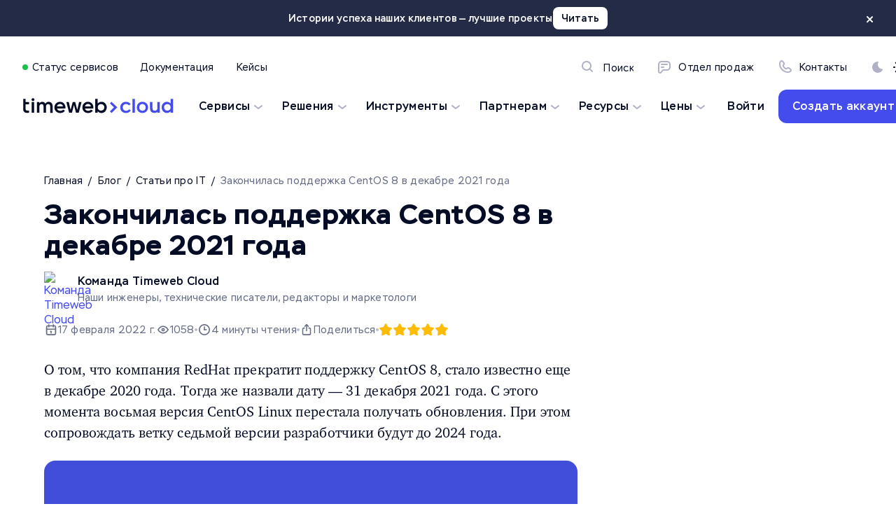

--- FILE ---
content_type: text/html;charset=utf-8
request_url: https://timeweb.cloud/blog/zakonchilas-podderzhka-centos-8-v-dekabre-2021-goda
body_size: 78070
content:
<!DOCTYPE html><html><head><meta charset="utf-8"><meta name="viewport" content="width=device-width, initial-scale=1"><title>Закончилась поддержка CentOS 8 в декабре 2021 года | Блог Timeweb Cloud</title><link rel="preload" href="/fonts/stem/Stem-Regular-TW.woff2" as="font" type="font/woff2" crossorigin="anonymous"><link rel="preload" href="/fonts/stem/Stem-Medium-TW.woff2" as="font" type="font/woff2" crossorigin="anonymous"><link rel="preload" href="/fonts/stem/Stem-Bold-TW.woff2" as="font" type="font/woff2" crossorigin="anonymous"><link rel="stylesheet" href="/fonts/stem/index.css"><style>:root{--font-family-regular:"Stem-Regular",arial,sans-serif;--font-family-medium:"Stem-Medium",arial,sans-serif;--font-family-bold:"Stem-Bold",arial,sans-serif;--header-shift:0;--header-topliner-height:52px;--gap-4:4px;--gap-8:8px;--gap-12:12px;--gap-16:16px;--gap-20:20px;--gap-24:24px;--gap-28:28px;--gap-32:32px;--gap-40:40px;--gap-48:48px;--gap-64:64px;--gap-72:72px;--gap-90:90px;--corners-xxs:8px;--corners-xs:12px;--corners-sm:16px;--paddings-card-sm:24px;--paddings-content:20px;--paddings-control-sm:10px 20px;--corners-md:24px;--paddings-card-md:36px;--paddings-control-xs:6px 12px;--paddings-control-md:10px 20px;--corners-xl:32px;--paddings-card-xl:40px;--paddings-control-xl:10px 20px;--transition-all:all .2s ease-in-out;--transition-header:top .1s ease-in-out;--transition-bg:background-color .2s ease-in-out;--transition-color:color .2s ease-in-out;--screen-lg:1155px;--screen-xl:1392px;--width-header:1344px;--z-index-order:12;--z-index-info:10;--z-index-header:8;--z-index-topliner:9;--z-index-popup:1000}@media only screen and (max-width:375px){:root{--padding-section:48px}}@media only screen and (min-width:375px)and (max-width:428px){:root{--padding-section:56px}}@media only screen and (min-width:428px)and (max-width:762px){:root{--padding-section:72px}}@media only screen and (max-width:762px){:root{--box-x:6px;--box-bottom:12px;--box-shadow-surface-secondary:0 6px 12px 0 rgba(37,23,121,.06);--corners-card:var(--corners-sm);--gap:var(--gap-12);--header-tutorials-shift:-48px;--height-control-xs:29px;--height-control-sm:32px;--height-control-md:36px;--height-control-lg:44px;--height-control-xl:48px;--height-header:72px;--paddings-block:var(--paddings-card-xl);--paddings-card:20px;--paddings-header:16px var(--paddings-content)}}@media only screen and (min-width:762px){:root{--box-x:12px;--box-bottom:32px;--box-shadow-surface-secondary:0 12px 32px 0 rgba(37,23,121,.06);--corners-card:var(--corners-xl);--gap:var(--gap-24);--header-tutorials-shift:-92px;--height-control-xs:32px;--height-control-sm:36px;--height-control-md:40px;--height-control-lg:48px;--height-control-xl:52px;--height-header:156px;--paddings-block:94px;--paddings-card:var(--paddings-card-xl);--paddings-header:var(--paddings-content);--padding-section:128px}}.color-theme-light{--box-shadow-dropdown:0 12px 32px 0 rgba(37,23,121,.06);--surface-primary:#f5f6fe;--surface-primary-hover:#fff;--surface-primary-inverted:#181f38;--surface-secondary:#fff;--surface-secondary-hover:#fff;--surface-accent:#454cee;--surface-accent-hover:#1d20ee;--surface-line:#e4e6fd;--surface-line-hover:#d8dbfa;--surface-white:#fff;--surface-top-gradient:linear-gradient(180deg,var(--surface-primary) 0%,var(--surface-secondary) 100%);--text-disbled:#b1b4c1;--text-primary:#050c26;--text-primary-resources:#050c26;--text-primary-inverted:#fff;--text-secondary:#646b85;--text-black:#050c26;--text-white:#fff;--icon-primary:#b1b2c7;--icon-primary-hover:#b1b2c7;--icon-secondary:#050c26;--icon-secondary-hover:#050c26;--icon-accent:#454cee;--icon-accent-inverted:#fff;--icon-accent-hover:#454cee;--icon-white:#fff;--link-primary:#050c26;--link-primary-hover:#646b85;--link-secondary:#646b85;--link-secondary-hover:#050c26;--link-accent:#454cee;--link-accent-hover:#1d20ee;--link-white:#fff;--status-error:#ea4335;--status-success:#1cc14d;--status-warning:#fbbd04;--surface-secondary-rgb:255,255,255}.color-theme-dark{background:#181f38;--box-shadow-dropdown:none;--surface-primary:#181f38;--surface-primary-hover:#242b47;--surface-primary-inverted:#f5f6fe;--surface-secondary:#050c26;--surface-secondary-hover:#050c26;--surface-accent:#454cee;--surface-accent-hover:#1d20ee;--surface-line:#242b47;--surface-line-hover:#242b47;--surface-white:#fff;--surface-top-gradient:linear-gradient(180deg,var(--surface-primary) 0%,var(--surface-secondary) 100%);--text-disbled:#444b66;--text-primary:#fff;--text-primary-inverted:#050c26;--text-primary-resources:#969caf;--text-secondary:#78819d;--text-black:#050c26;--text-white:#fff;--icon-primary:#646b85;--icon-primary-hover:#646b85;--icon-secondary:#fff;--icon-secondary-hover:#fff;--icon-accent:#fff;--icon-accent-inverted:#454cee;--icon-accent-hover:#fff;--icon-white:#fff;--link-primary:#fff;--link-primary-hover:#78819d;--link-secondary:#78819d;--link-secondary-hover:#fff;--link-accent:#fff;--link-accent-hover:#78819d;--link-white:#fff;--status-error:#ea4335;--status-success:#1cc14d;--status-warning:#fbbc05;--box-shadow-surface-secondary:none;--surface-secondary-rgb:5,12,38}.color-theme-prime{--box-shadow-dropdown:none;--surface-primary:linear-gradient(123deg,hsla(0,0%,100%,.15) 13.53%,hsla(0,0%,100%,.05) 94.31%);--surface-primary-hover:linear-gradient(123deg,hsla(0,0%,100%,.15) 13.53%,hsla(0,0%,100%,.05) 94.31%);--surface-secondary:#000;--surface-secondary-hover:#000;--surface-accent:#454cee;--surface-accent-hover:#1d20ee;--surface-line:#363636;--surface-line-hover:#242b47;--surface-white:#fff;--surface-top-gradient:linear-gradient(180deg,var(--surface-primary) 0%,var(--surface-secondary) 100%);--text-disbled:#444b66;--text-primary:#fff;--text-primary-inverted:#050c26;--text-primary-resources:#969caf;--text-secondary:#8b8b8b;--text-black:#050c26;--text-white:#fff;--icon-primary:#666;--icon-primary-hover:#666;--icon-secondary:#fff;--icon-secondary-hover:#fff;--icon-accent:#fff;--icon-accent-inverted:#454cee;--icon-accent-hover:#fff;--icon-white:#fff;--link-primary:#fff;--link-primary-hover:#8b8b8b;--link-secondary:#8b8b8b;--link-secondary-hover:#fff;--link-accent:#fff;--link-accent-hover:#1d20ee;--link-white:#fff;--status-error:#ea4335;--status-success:#1cc14d;--status-warning:#fbbc05;--box-shadow-surface-secondary:none;--surface-secondary-rgb:0,0,0}html:has(.color-theme-light){background:#f5f6fe}html:has(.color-theme-dark){background:#181f38}html:has(.color-theme-prime){background:#000}*{margin:0;padding:0}::-moz-selection{background:var(--surface-accent);color:#fff}::selection{background:var(--surface-accent);color:#fff}html{margin-right:calc(-100vw + 100%);overflow-x:hidden;scrollbar-color:#454cee transparent}body,html{font-family:var(--font-family-regular);-webkit-font-smoothing:antialiased;text-rendering:optimizeLegibility;-webkit-text-size-adjust:100%;-moz-text-size-adjust:100%;text-size-adjust:100%;-webkit-transition:padding-top 200 ease-in-out;-moz-transition:padding-top 200 ease-in-out;transition:padding-top 200 ease-in-out}@media screen and (-webkit-min-device-pixel-ratio:0){body input,body select,body textarea,html input,html select,html textarea{font-size:16px}}body img.lazyLoad,html img.lazyLoad{opacity:0}body img.lazyLoad.isLoaded,body picture.isLoaded img,html img.lazyLoad.isLoaded,html picture.isLoaded img{opacity:1}video{-webkit-backface-visibility:hidden;-moz-backface-visibility:hidden;-webkit-mask-image:-webkit-radial-gradient(#fff,#000)}mark{background-color:var(--surface-accent);border-radius:4px;color:var(--text-white);padding:0 2px}@media only screen and (max-width:762px){.force{display:inline}br:not(.force){display:none}}.showOnlyMobile{display:initial!important}@media only screen and (min-width:762px){.showOnlyMobile{display:none!important}}body a{color:var(--link-accent);cursor:pointer;text-decoration:none;-webkit-transition:var(--transition-color);-moz-transition:var(--transition-color);transition:var(--transition-color)}body a:hover{color:var(--link-accent-hover)}.layout a,.layout div,.layout pre,.layout section{-webkit-box-sizing:border-box;-moz-box-sizing:border-box;box-sizing:border-box}.layout .link-accent{color:var(--link-accent);-webkit-transition:var(--transition-color);-moz-transition:var(--transition-color);transition:var(--transition-color)}.layout .link-accent:hover{color:var(--link-accent-hover)}.body1,.body2,.caption1,h1,h2,h3,h4,h5,h6{color:var(--text-primary)}.body1,.body2,.caption1,.font-normal,h1,h2,h3,h4,h5,h6{font-style:normal;font-weight:400}.body1,.body2,.layout .link-accent,.link-icon-secondary,.link-primary,.link-secondary,.regular{font-family:var(--font-family-regular)}.layout .link-accent.medium,.medium{font-family:var(--font-family-medium)}.bold,h1,h2,h3,h4,h5,h6{font-family:var(--font-family-bold)}.icon-primary{color:var(--icon-primary)}.icon-secondary{color:var(--icon-secondary)}.icon-accent{color:var(--icon-accent)}.link-primary{color:var(--link-primary);-webkit-transition:var(--transition-color);-moz-transition:var(--transition-color);transition:var(--transition-color)}.link-primary:hover{color:var(--link-primary-hover)}.link-secondary{color:var(--link-secondary);-webkit-transition:var(--transition-color);-moz-transition:var(--transition-color);transition:var(--transition-color)}.link-secondary:hover{color:var(--link-secondary-hover)}.link-icon-secondary{color:var(--icon-secondary);-webkit-transition:var(--transition-color);-moz-transition:var(--transition-color);transition:var(--transition-color)}.link-icon-secondary:hover{color:var(--icon-secondary-hover)}.surface-accent{color:var(--surface-accent)}.text-center{text-align:center}.text-primary{color:var(--text-primary)}.text-secondary{color:var(--text-secondary)}.text-white{color:var(--text-white)}.text-link-accent{color:var(--link-accent)}.text-link-primary{color:var(--link-primary)}.text-link-secondary{color:var(--link-secondary)}.content-w-lg,.content-w-md,.content-w-sm,.content-w-xl,.wx-auto{margin-left:auto;margin-right:auto}.content-w-lg,.content-w-md,.content-w-sm,.content-w-xl,.w-full{width:100%}@media only screen and (min-width:762px){.content-w-sm{max-width:762px}}@media screen and (max-width:762px){.content-w-sm{padding-left:var(--paddings-content);padding-right:var(--paddings-content)}}@media only screen and (min-width:762px){.content-w-md{max-width:920px}}@media screen and (max-width:920px){.content-w-md{padding-left:var(--paddings-content);padding-right:var(--paddings-content)}}@media only screen and (min-width:762px){.content-w-lg{max-width:1155px}}@media screen and (max-width:1155px){.content-w-lg{padding-left:var(--paddings-content);padding-right:var(--paddings-content)}}@media only screen and (min-width:762px){.content-w-xl{max-width:1392px}}@media screen and (max-width:1392px){.content-w-xl{padding-left:var(--paddings-content);padding-right:var(--paddings-content)}}.overlay,.overlay-bt{background:var(--surface-secondary);display:-webkit-box;display:-webkit-flex;display:-moz-box;display:flex;-webkit-box-align:center;-webkit-align-items:center;-moz-box-align:center;align-items:center;-webkit-box-pack:center;-webkit-justify-content:center;-moz-box-pack:center;justify-content:center}@media only screen and (min-width:762px){.overlay,.overlay-bt{border-radius:var(--corners-card)}.overlay-bt{border-radius:var(--corners-card) var(--corners-card) 0 0}}.pointer{cursor:pointer}.h1,h1{font-size:28px;letter-spacing:1.12px;line-height:110%}@media only screen and (min-width:762px){.h1,h1{font-size:56px;line-height:100%}}.h2,h2{font-size:24px;letter-spacing:.8px;line-height:110%}@media only screen and (min-width:762px){.h2,h2{font-size:40px}}.h3,h3{font-size:20px;letter-spacing:.56px;line-height:120%}@media only screen and (min-width:762px){.h3,h3{font-size:28px}}.h4,h4{font-size:18px;letter-spacing:.48px;line-height:120%}@media only screen and (min-width:762px){.h4,h4{font-size:24px}}.h5,h5{font-size:16px;letter-spacing:.4px;line-height:130%}@media only screen and (min-width:762px){.h5,h5{font-size:20px;line-height:140%}}.h6,h6{font-size:16px;letter-spacing:.4px;line-height:130%}@media only screen and (min-width:762px){.h6,h6{line-height:150%}}.body1{font-size:14px;letter-spacing:.32px;line-height:140%}@media only screen and (min-width:762px){.body1{font-size:16px;line-height:150%}}.body2{font-size:12px;letter-spacing:.28px;line-height:140%}@media only screen and (min-width:762px){.body2{font-size:14px}}.caption1{font-size:12px;line-height:150%}.ymap-container{border-radius:var(--corners-xl);-webkit-filter:grayscale(100%);filter:grayscale(100%);height:480px;overflow:hidden;-webkit-transition:var(--transition-all);-moz-transition:var(--transition-all);transition:var(--transition-all)}.ymap-container:hover{-webkit-filter:initial;filter:none}@media only screen and (min-width:762px){.color-theme-prime .bordered{border:1px solid #3e3e3e}}.page-enter-active,.page-leave-active,.slide-fade-enter-active,.slide-fade-leave-active{-webkit-transition:all .1s ease-in-out;-moz-transition:all .1s ease-in-out;transition:all .1s ease-in-out}.page-enter,.page-leave-to{opacity:0;-webkit-transform-origin:50% 50%;-moz-transform-origin:50% 50%;-ms-transform-origin:50% 50%;transform-origin:50% 50%}.slide-fade-enter,.slide-fade-leave-to{opacity:0;-webkit-transform:translateY(-30px);-moz-transform:translateY(-30px);-ms-transform:translateY(-30px);transform:translateY(-30px)}.slide-enter-to,.slide-leave{max-height:180px;overflow:hidden}.fade-enter-active,.fade-leave-active{-webkit-transition:var(--transition-default);-moz-transition:var(--transition-default);transition:var(--transition-default)}.fade-enter,.fade-leave-to{opacity:0}</style><style>.vue-affix{position:relative}.affix{position:fixed}.affix-bottom{position:relative}</style><style>.twLoader--Ta8G{display:-webkit-box;display:-webkit-flex;display:-moz-box;display:flex;-webkit-box-align:center;-webkit-align-items:center;-moz-box-align:center;align-items:center;-webkit-box-pack:center;-webkit-justify-content:center;-moz-box-pack:center;height:20px;justify-content:center;width:auto}.dot--SIpd{-webkit-animation-timing-function:cubic-bezier(0,1,1,0);-moz-animation-timing-function:cubic-bezier(0,1,1,0);animation-timing-function:cubic-bezier(0,1,1,0);border-radius:50%;height:8px;width:8px}.dot--SIpd:first-child{animation:lds-ellipsis--VXJr .6s infinite alternate-reverse;-webkit-animation-delay:0s;-moz-animation-delay:0s;animation-delay:0s}.dot--SIpd:nth-child(2){animation:lds-ellipsis--VXJr .6s infinite alternate-reverse;-webkit-animation-delay:.3s;-moz-animation-delay:.3s;animation-delay:.3s}.dot--SIpd:nth-child(3){animation:lds-ellipsis--VXJr .6s infinite alternate-reverse;-webkit-animation-delay:.6s;-moz-animation-delay:.6s;animation-delay:.6s}.dotMiddle--4q2a{margin:0 6px}.blue--QEC .dot--SIpd{background:var(--surface-accent)}.white--wIQt .dot--SIpd{background:var(--text-white)}@-webkit-keyframes lds-ellipsis--VXJr{0%{-webkit-transform:scale(0);transform:scale(0)}to{-webkit-transform:scale(1.2);transform:scale(1.2)}}@-moz-keyframes lds-ellipsis--VXJr{0%{-moz-transform:scale(0);transform:scale(0)}to{-moz-transform:scale(1.2);transform:scale(1.2)}}@keyframes lds-ellipsis--VXJr{0%{-webkit-transform:scale(0);-moz-transform:scale(0);transform:scale(0)}to{-webkit-transform:scale(1.2);-moz-transform:scale(1.2);transform:scale(1.2)}}</style><style>.wrapper .icon[data-v-014007a1]{display:block}.wrapper__svg-is-inherit[data-v-014007a1]{color:inherit}</style><style>.errorMessage--311k{color:var(--status-error)!important}.noWhitespaceWrap--HO55{white-space:nowrap}.warningMessage--tbWX{color:var(--status-warning)!important}</style><style>.twButtonWrapper--FWl{display:grid;gap:var(--gap-8);width:-webkit-max-content;width:-moz-max-content;width:max-content}.twButtonWrapper--FWl.expanded--xCEe{width:100%}@media only screen and (min-width:762px){.twButtonWrapper--FWl:not(.expanded--xCEe) .content--9BX{width:-webkit-max-content;width:-moz-max-content;width:max-content}}.twButton--ZRO{border:none;border-radius:var(--corners-xs);cursor:pointer;-webkit-transition:var(--transition-all);-moz-transition:var(--transition-all);transition:var(--transition-all);width:100%}.twButton--ZRO .content--9BX{padding:var(--paddings-control-md)}.twButton--ZRO .iconDivider--GPwf{background-color:var(--surface-line);-webkit-transition:inherit;-moz-transition:inherit;transition:inherit}.twButton--ZRO:active:not(.disabled--v91V):not(.loading--ndxF){-webkit-transform:translateY(1px);-moz-transform:translateY(1px);-ms-transform:translateY(1px);transform:translateY(1px)}.twButton--ZRO.hovered--dAha:not(.disabled--v91V):not(.loading--ndxF),.twButton--ZRO:hover:not(.disabled--v91V):not(.loading--ndxF){background-color:var(--surface-line)}.icon--yT4{padding-left:14px;padding-right:14px}.disabled--v91V,.loading--ndxF{cursor:not-allowed}.content--9BX{-webkit-transition:inherit;-moz-transition:inherit;transition:inherit}.content--9BX,.iconWrapper--Yd8o{display:-webkit-box;display:-webkit-flex;display:-moz-box;display:flex;-webkit-box-align:center;-webkit-align-items:center;-moz-box-align:center;align-items:center;-webkit-box-pack:center;-webkit-justify-content:center;-moz-box-pack:center;justify-content:center}.content--9BX.withoutDivider--g32r,.iconWrapper--Yd8o.withoutDivider--g32r{margin-right:8px}.contentCenter--1WLM{margin:0 auto}.disabled--v91V .content--9BX{color:var(--text-secondary)!important}@media only screen and (max-width:762px){.iconWrapperDisabled--lH7E{display:none}.iconWrapperEnabled--xFEF{-webkit-box-align:end!important;-webkit-align-items:flex-end!important;-moz-box-align:end!important;align-items:flex-end!important}}.iconDivider--GPwf{height:20px;margin:0 16px;width:1px}.xs--VGhE{border-radius:var(--corners-xxs);height:var(--height-control-xs)}.xs--VGhE .content--9BX{font-size:12px;letter-spacing:.24px;line-height:140%;padding:var(--paddings-control-xs)}@media only screen and (min-width:762px){.xs--VGhE .content--9BX{font-size:14px;letter-spacing:.28px}}.lg--Wun3{height:var(--height-control-lg)}.xl--EoxI{height:var(--height-control-xl)}.transparent--4N54{background-color:transparent}.transparent--4N54.hovered--dAha:not(.disabled--v91V):not(.loading--ndxF),.transparent--4N54:hover:not(.disabled--v91V):not(.loading--ndxF){background-color:transparent}.blue--JDwx{background-color:var(--surface-accent)}.blue--JDwx.hovered--dAha:not(.disabled--v91V):not(.loading--ndxF),.blue--JDwx:hover:not(.disabled--v91V):not(.loading--ndxF){background-color:var(--surface-accent-hover)}.blueLight--kzyZ{background-color:var(--surface-primary)}.blueLight--kzyZ.hovered--dAha:not(.disabled--v91V):not(.loading--ndxF),.blueLight--kzyZ:hover:not(.disabled--v91V):not(.loading--ndxF){background-color:var(--surface-primary-hover)}.grayscale--ut0B,.white--csg{background-color:var(--surface-secondary)}.grayscale--ut0B.hovered--dAha:not(.disabled--v91V):not(.loading--ndxF),.grayscale--ut0B:hover:not(.disabled--v91V):not(.loading--ndxF),.white--csg.hovered--dAha:not(.disabled--v91V):not(.loading--ndxF),.white--csg:hover:not(.disabled--v91V):not(.loading--ndxF){background-color:var(--surface-secondary-hover)}.topline--Wbf3,.whiteAllTheme--6Yfs{background-color:var(--surface-white)}.topline--Wbf3.hovered--dAha:not(.disabled--v91V):not(.loading--ndxF),.topline--Wbf3:hover:not(.disabled--v91V):not(.loading--ndxF),.whiteAllTheme--6Yfs.hovered--dAha:not(.disabled--v91V):not(.loading--ndxF),.whiteAllTheme--6Yfs:hover:not(.disabled--v91V):not(.loading--ndxF){background-color:var(--surface-white)}.gray--v1SM{background-color:#ffffff1a}.gray--v1SM .content--9BX{color:var(--text-white)}.gray--v1SM.hovered--dAha:not(.disabled--v91V):not(.loading--ndxF),.gray--v1SM:hover:not(.disabled--v91V):not(.loading--ndxF){background-color:#fff3}.white--csg.hovered--dAha:not(.disabled--v91V):not(.loading--ndxF),.white--csg:hover:not(.disabled--v91V):not(.loading--ndxF){-webkit-box-shadow:var(--box-shadow-surface-secondary);box-shadow:var(--box-shadow-surface-secondary)}.blueLight--kzyZ.hovered--dAha:not(.disabled--v91V):not(.loading--ndxF) .iconDivider--GPwf,.blueLight--kzyZ:hover:not(.disabled--v91V):not(.loading--ndxF) .iconDivider--GPwf,.grayscale--ut0B.hovered--dAha:not(.disabled--v91V):not(.loading--ndxF) .iconDivider--GPwf,.grayscale--ut0B:hover:not(.disabled--v91V):not(.loading--ndxF) .iconDivider--GPwf,.white--csg.hovered--dAha:not(.disabled--v91V):not(.loading--ndxF) .iconDivider--GPwf,.white--csg:hover:not(.disabled--v91V):not(.loading--ndxF) .iconDivider--GPwf{background:var(--surface-line-hover)}.textTheme--Ka7C.transparent--4N54 .content--9BX{color:var(--link-accent)}.textTheme--Ka7C.transparent--4N54.hovered--dAha:not(.disabled--v91V):not(.loading--ndxF) .content--9BX,.textTheme--Ka7C.transparent--4N54:hover:not(.disabled--v91V):not(.loading--ndxF) .content--9BX{color:var(--link-accent-hover)}.textTheme--Ka7C.blue--JDwx .content--9BX{color:var(--link-white)}.textTheme--Ka7C.blue--JDwx .iconDivider--GPwf{background-color:var(--icon-white)}.textTheme--Ka7C.blueLight--kzyZ .content--9BX,.textTheme--Ka7C.white--csg .content--9BX{color:var(--link-accent)}.textTheme--Ka7C.white--csg.hovered--dAha:not(.disabled--v91V):not(.loading--ndxF) .content--9BX,.textTheme--Ka7C.white--csg:hover:not(.disabled--v91V):not(.loading--ndxF) .content--9BX{color:var(--link-accent-hover)}.textTheme--Ka7C.whiteAllTheme--6Yfs .content--9BX{color:var(--surface-accent)}.textTheme--Ka7C.whiteAllTheme--6Yfs.hovered--dAha:not(.disabled--v91V):not(.loading--ndxF) .content--9BX,.textTheme--Ka7C.whiteAllTheme--6Yfs:hover:not(.disabled--v91V):not(.loading--ndxF) .content--9BX{color:var(--surface-accent-hover)}.textTheme--Ka7C.topline--Wbf3 .content--9BX{color:var(--text-black)}.textTheme--Ka7C.grayscale--ut0B .content--9BX{color:var(--link-primary)}.textTheme--Ka7C.grayscale--ut0B.hovered--dAha:not(.disabled--v91V):not(.loading--ndxF) .content--9BX,.textTheme--Ka7C.grayscale--ut0B:hover:not(.disabled--v91V):not(.loading--ndxF) .content--9BX{color:var(--link-primary-hover)}.textInherit--Hq4G .content--9BX{color:inherit}.hoverAlt--nphY{background:var(--surface-secondary)!important}.hoverAlt--nphY svg{-webkit-transition:var(--transition-all);-moz-transition:var(--transition-all);transition:var(--transition-all)}.hoverAlt--nphY.hovered--dAha:not(.disabled--v91V):not(.loading--ndxF) svg,.hoverAlt--nphY:hover:not(.disabled--v91V):not(.loading--ndxF) svg{-webkit-transform:scale(1.17);-moz-transform:scale(1.17);-ms-transform:scale(1.17);transform:scale(1.17)}</style><style>.picture--Jn5e img{display:block;-o-object-fit:contain;object-fit:contain}.picture--Jn5e .heightAligned--p9n3{max-height:100%;width:auto}.picture--Jn5e .widthAligned--eqC{height:auto;width:100%}</style><style>.pageSection--WZ3N{padding-top:var(--padding-section)}.pageSection--WZ3N.zeroTopPadding--30EQ{padding-top:0}.header--Up0X{margin-bottom:var(--paddings-content);text-align:center}.titleAlignLeft--2epM{text-align:left}@media only screen and (min-width:762px){.marginNone--yjym{margin-bottom:0}}.margin12--RCs{margin-bottom:12px}@media only screen and (min-width:762px){.marginSm--lJOM{margin-bottom:20px}.marginMd--Dwmg{margin-bottom:24px}.marginLg--sOZC{margin-bottom:32px}.marginXl--6zVw{margin-bottom:48px}.marginXxl--doz{margin-bottom:64px}}.headerBreakWord--nX9a .title--gw5H{word-break:break-all}.subTitle--YHTy{margin-top:16px}.full--GYBG{overflow:hidden;width:100%}@media only screen and (min-width:762px){.full--GYBG{margin-bottom:32px}}.full--GYBG .header--Up0X{margin-left:var(--paddings-content);margin-right:var(--paddings-content)}</style><style>@charset "UTF-8";.tooltipBox--coDl{cursor:pointer;display:grid;justify-items:center;position:relative}.tooltipContent--195k{width:100%}.tooltipArrow--CcFg{height:10px;position:absolute;width:10px}.tooltipArrow--CcFg:before{content:"";height:10px;left:0;position:absolute;top:0;-webkit-transform:rotate(45deg);-moz-transform:rotate(45deg);-ms-transform:rotate(45deg);transform:rotate(45deg);width:10px}.tooltip--GQec{border-radius:4px;bottom:-webkit-calc(100% + 5px);bottom:-moz-calc(100% + 5px);bottom:calc(100% + 5px);color:var(--text-primary);max-width:220px;opacity:0;padding:12px 16px;position:absolute;text-align:center;-webkit-transition:var(--transition-all);-moz-transition:var(--transition-all);transition:var(--transition-all);-webkit-transition-property:visibility,opacity;-moz-transition-property:visibility,opacity;transition-property:visibility,opacity;visibility:hidden;width:-webkit-max-content;width:-moz-max-content;width:max-content;z-index:3}.tooltip--GQec[data-popper-placement^=top]>.tooltipArrow--CcFg{bottom:-4px}.tooltip--GQec[data-popper-placement^=bottom]>.tooltipArrow--CcFg{top:-4px}.tooltip--GQec[data-popper-placement^=left]>.tooltipArrow--CcFg{right:-4px}.tooltip--GQec[data-popper-placement^=right]>.tooltipArrow--CcFg{left:-4px}.tooltip--GQec.bg-primary--qZYG{background:var(--surface-primary)}.tooltip--GQec.bg-primary--qZYG .tooltipArrow--CcFg:before{background:var(--surface-primary)}.tooltip--GQec.bg-secondary--bGd3{background:var(--surface-secondary)}.tooltip--GQec.bg-secondary--bGd3 .tooltipArrow--CcFg:before{background:var(--surface-secondary)}.tooltip--GQec.bg-icon-secondary--ZOrW{background:var(--icon-secondary);color:var(--surface-secondary)}.tooltip--GQec.bg-icon-secondary--ZOrW .tooltipArrow--CcFg:before{background:var(--icon-secondary)}.tooltipBox--coDl:hover .tooltip--GQec,.tooltipBox--coDl:hover .tooltipList--uZKJ{opacity:1;visibility:visible}.tooltipList--uZKJ{background:var(--icon-secondary);border-radius:var(--corners-sm);bottom:-webkit-calc(100% + 5px);bottom:-moz-calc(100% + 5px);bottom:calc(100% + 5px);color:var(--surface-secondary);opacity:0;padding:20px 20px 20px 12px;position:absolute;text-align:start;-webkit-transition:var(--transition-all);-moz-transition:var(--transition-all);transition:var(--transition-all);-webkit-transition-property:visibility,opacity;-moz-transition-property:visibility,opacity;transition-property:visibility,opacity;visibility:hidden;width:-webkit-max-content;width:-moz-max-content;width:max-content;z-index:1}.tooltipList--uZKJ ul{list-style:none;padding-left:0}.tooltipList--uZKJ li{padding-left:16px;position:relative}.tooltipList--uZKJ li:before{content:"•";font-size:14px;left:6px;position:absolute}</style><style>@charset "UTF-8";.twCard--EqFG{border-radius:var(--corners-card);display:grid;-webkit-transition:var(--transition-all);-moz-transition:var(--transition-all);transition:var(--transition-all)}.twCard--EqFG.hasBg--GT3h .content--IUxW{z-index:2}.twCard--EqFG.overflowHidden--QmH6{overflow:hidden}.twCard--EqFG .labelWrapper--qbK{position:absolute;right:24px;top:24px}.twCard--EqFG .labelWrapperSecond--ylvw{position:relative}.twCard--EqFG .tooltip--RRiJ{text-align:left}@media only screen and (min-width:762px){.twCard--EqFG .tooltip--RRiJ{max-width:320px;width:320px}}.twCard--EqFG .labelSnippet--dxSC{background:var(--surface-accent);border-radius:var(--corners-xl);color:var(--text-white);padding:6px 10px}.relative--gfhQ{position:relative}.disabled--XI05{pointer-events:none}.withBgBotom--ob57{-webkit-align-content:space-between;align-content:space-between}.withBgBotom--ob57 .bg--kr3a{height:auto;max-width:100%}.withBgRight--VNv{position:relative}.withBgRight--VNv .bg--kr3a{bottom:0;position:absolute;right:0;top:0;z-index:1}.withBgRight--VNv .bg--kr3a img{max-height:100%;max-width:100%}.withBgRightTop--kh4g{position:relative}.withBgRightTop--kh4g .bg--kr3a{max-height:72px;max-width:72px;position:absolute;right:40px;top:40px;z-index:1}.withBgRightTop--kh4g .bg--kr3a img{max-height:100%;max-width:100%}.content--IUxW{padding:var(--paddings-card)}@media only screen and (min-width:762px){.content--IUxW.paddingNone--xERT{padding:0}.content--IUxW.paddingXxs--Yow2{padding:24px}.content--IUxW.paddingXs--YXlY{padding:32px}.content--IUxW.paddingMd--HAyo{padding:40px}.content--IUxW.paddingSm--NS7Q{padding:36px}.content--IUxW.paddingXl--s70{padding:68px}.content--IUxW.paddingXxl--9yBe{padding:72px}}.content--IUxW.alignBtnBottom--QuVW{-webkit-flex-direction:column;flex-direction:column}.content--IUxW.alignBtnBottom--QuVW,.content--IUxW.alignBtnBottom--QuVW .textContent--cFP7{display:-webkit-box;display:-webkit-flex;display:-moz-box;display:flex;-webkit-box-orient:vertical;-webkit-box-direction:normal;-moz-box-orient:vertical;-moz-box-direction:normal}.content--IUxW.alignBtnBottom--QuVW .textContent--cFP7{-webkit-box-flex:1;-webkit-flex:1;-moz-box-flex:1;flex:1;-webkit-flex-direction:column;flex-direction:column}.content--IUxW.alignBtnBottom--QuVW .textContent--cFP7 .btn--jVPa{-webkit-box-flex:1;-webkit-flex:1;-moz-box-flex:1;flex:1}.content--IUxW.alignBtnBottom--QuVW .textContent--cFP7 .btn--jVPa>*{-webkit-align-self:flex-end;align-self:flex-end}.content--IUxW.alignBtnBottom--QuVW .textContent--cFP7 .link--h3hQ{-webkit-box-flex:1;-webkit-flex:1;-moz-box-flex:1;display:-webkit-box;display:-webkit-flex;display:-moz-box;display:flex;flex:1;-webkit-box-align:end;-webkit-align-items:flex-end;-moz-box-align:end;align-items:flex-end}.contentFlex--HOls{display:-webkit-box;display:-webkit-flex;display:-moz-box;display:flex;-webkit-box-pack:justify;-webkit-justify-content:space-between;-moz-box-pack:justify;justify-content:space-between}@media only screen and (min-width:762px){.contentFlexDesktop--TLW{display:-webkit-box;display:-webkit-flex;display:-moz-box;display:flex}}.bg-accent--4oET{background:var(--surface-accent)}.bg-accent--4oET.withHover--YU4O:hover{background:var(--surface-accent-hover);-webkit-box-shadow:var(--box-shadow-surface-secondary);box-shadow:var(--box-shadow-surface-secondary);cursor:pointer}.bg-accent--4oET.noShadow--Awi9:hover{background-color:var(--surface-accent);-webkit-box-shadow:none;box-shadow:none}.bg-primary--LJQh{background:var(--surface-primary)}.bg-primary--LJQh.withHover--YU4O:hover{background:var(--surface-primary-hover);-webkit-box-shadow:var(--box-shadow-surface-secondary);box-shadow:var(--box-shadow-surface-secondary);cursor:pointer}.bg-primary--LJQh.noShadow--Awi9:hover{background-color:var(--surface-primary);-webkit-box-shadow:none;box-shadow:none}.bg-secondary--jwOJ{background:var(--surface-secondary)}.iconWrapper--bTi{margin-bottom:12px}@media only screen and (min-width:762px){.iconWrapper--bTi{margin-bottom:24px}}.iconWrapper--bTi:has(.image--qmp4){height:48px;width:48px}.iconWrapper--bTi:has(.imageSizeSm--OEuJ){height:36px;width:36px}.iconWrapper--bTi:has(.imageSizeMd--b50z){height:56px;width:56px}.iconWrapper--bTi:has(.imageSizeXl--kisN){height:72px;width:72px}.iconWrapper--bTi:has(.imageSize120--MAU4){height:120px;width:120px}.iconWrapper--bTi:has(.imageSize180--sMzb){height:180px;width:180px}.iconList--FoH4{display:-webkit-box;display:-webkit-flex;display:-moz-box;display:flex;gap:var(--gap-8)}.iconWrapperLeft--lNRw{margin-bottom:var(--gap-16);margin-right:0}@media only screen and (min-width:762px){.iconWrapperLeft--lNRw{margin-bottom:0;margin-right:var(--gap-16)}}@media only screen and (max-width:762px){.iconWrapperRight--WlG7{display:none}}@media only screen and (min-width:762px){.iconWrapperRight--WlG7{margin-bottom:0;margin-left:var(--gap);-webkit-box-ordinal-group:2;-webkit-order:1;-moz-box-ordinal-group:2;order:1}}.iconWrapperWithText--q2A1{display:-webkit-box;display:-webkit-flex;display:-moz-box;display:flex;gap:8px;margin-bottom:16px}.titleWithIcon--O8ol{margin-top:15px}.image--qmp4{height:48px;width:48px}@media only screen and (max-width:762px){.image--qmp4.imageSizeSm--OEuJ{height:36px;width:36px}}@media only screen and (min-width:762px){.image--qmp4.imageSizeMd--b50z{height:56px;width:56px}.image--qmp4.imageSizeXl--kisN{height:72px;width:72px}.image--qmp4.imageSize120--MAU4{height:120px;width:120px}.image--qmp4.imageSize180--sMzb{height:180px;width:180px}}.textContentWrapperFullHeight--cEEG{height:100%}.titleWrapper--1Rp3{display:grid;gap:var(--gap-4)}.titleMarginNone--piEk{margin-bottom:0}.titleMarginXxs--Ag1H{margin-bottom:4px}.titleMarginXs--lsBA{margin-bottom:8px}.titleMarginMd--R19,.titleMarginSm--gpSf{margin-bottom:12px}@media only screen and (min-width:762px){.titleMarginMd--R19{margin-bottom:20px}}.titleMarginLg--QnzZ{margin-bottom:12px}@media only screen and (min-width:762px){.titleMarginLg--QnzZ{margin-bottom:24px}}.titleMarginXl--puCR{margin-bottom:14px}@media only screen and (min-width:762px){.titleMarginXl--puCR{margin-bottom:28px}}.titleMarginXxl--8ZPr{margin-bottom:16px}@media only screen and (min-width:762px){.titleMarginXxl--8ZPr{margin-bottom:32px}}.description--yfMX,.title--coDj{word-break:break-word}.description--yfMX ul{list-style:none}.description--yfMX ul li{padding-left:20px;position:relative}.description--yfMX ul li:before{content:"•";font-size:1rem;left:8px;position:absolute}.link--h3hQ{display:-webkit-box;display:-webkit-flex;display:-moz-box;display:flex;-webkit-box-align:center;-webkit-align-items:center;-moz-box-align:center;align-items:center;margin-top:20px}.link--h3hQ .arrowIcon--NUBQ{margin-left:8px;-moz-transition:none;transition:none;-webkit-transition:none}.btn--jVPa{margin-top:20px}@media only screen and (min-width:762px){.btn--jVPa{margin-top:24px}}.slotData--KF0M{height:100%}</style><style>.twCardGrid--Eh94{display:grid;gap:var(--gap);-webkit-box-align:start;-webkit-align-items:start;-moz-box-align:start;align-items:start}@media only screen and (min-width:762px){.twCardGrid--Eh94{grid-template-columns:repeat(3,minmax(auto,1fr))}}.start--Ir5k{-webkit-box-align:start;-webkit-align-items:start;-moz-box-align:start;align-items:start}.stretch--Q8E{-webkit-box-align:stretch;-webkit-align-items:stretch;-moz-box-align:stretch;align-items:stretch}</style><style>.wrapper--vrLb{display:grid;grid-template-columns:56px 1fr 56px;left:0;pointer-events:none;position:absolute;top:-webkit-calc(50% - 44px);top:-moz-calc(50% - 44px);top:calc(50% - 44px);width:100%;z-index:3}.prevButton--Ry92,.wrapper--vrLb{-webkit-box-align:center;-webkit-align-items:center;-moz-box-align:center;align-items:center}.prevButton--Ry92{cursor:pointer;display:-webkit-box;display:-webkit-flex;display:-moz-box;display:flex;grid-column:1;justify-self:start;pointer-events:auto;-webkit-transform:rotate(180deg);-moz-transform:rotate(180deg);-ms-transform:rotate(180deg);transform:rotate(180deg);-webkit-box-pack:center;-webkit-justify-content:center;-moz-box-pack:center;background-color:var(--surface-line);border-radius:50%;height:56px;justify-content:center;width:56px}.prevButton--Ry92:hover{background-color:var(--surface-line-hover)}.nextButton--1cxA{cursor:pointer;display:-webkit-box;display:-webkit-flex;display:-moz-box;display:flex;grid-column:3;justify-self:end;pointer-events:auto;-webkit-box-align:center;-webkit-align-items:center;-moz-box-align:center;align-items:center;-webkit-box-pack:center;-webkit-justify-content:center;-moz-box-pack:center;background-color:var(--surface-line);border-radius:50%;height:56px;justify-content:center;width:56px}.nextButton--1cxA:hover{background-color:var(--surface-line-hover)}</style><style>.scrolledContentWrapper--MAv1{overflow:auto!important;-ms-overflow-style:none;scrollbar-width:none}.scrolledContentWrapper--MAv1::-webkit-scrollbar{display:none}.scrolledContentWrapper--MAv1{margin-bottom:calc(var(--box-bottom)*-1);margin-top:calc(var(--box-x)*-1);padding-bottom:var(--box-bottom);padding-top:var(--box-x);scroll-behavior:smooth;-webkit-scroll-snap-type:x mandatory;-ms-scroll-snap-type:x mandatory;scroll-snap-type:x mandatory}.zeroTopPadding--zGus{padding-top:0!important}@media only screen and (max-width:762px){.scrolledContent--BIsU{padding:0 max(var(--paddings-content),(100% - var(--screen-xl))/2)}}.scrolledContent--BIsU{width:-webkit-fit-content;width:-moz-fit-content;width:fit-content}.snap--EOzb .scrolledContent--BIsU>*,.snap--EOzb .scrolledContent--BIsU>*>*{scroll-snap-align:start;scroll-snap-stop:always}@media only screen and (min-width:762px){.wrapper--aQyB{margin:0 auto;padding:0 28px;position:relative}.wrapperXl--RVe8{margin:0 auto;max-width:1448px}.wrapperLg--pJD5{margin:0 auto;max-width:1211px}}.grabbing--NElo{cursor:-moz-grabbing;cursor:grabbing;cursor:-webkit-grabbing}</style><style>@media only screen and (min-width:762px){.cardGrid--aBUL.cols-2--yZYr{grid-template-columns:repeat(2,minmax(auto,1fr))}.cardGrid--aBUL.cols-3--5lfe{grid-template-columns:repeat(3,minmax(auto,1fr))}.cardGrid--aBUL.cols-4--ppE7{grid-template-columns:repeat(4,minmax(auto,1fr))}}.contactsSection--xLa{padding-top:24px}@media only screen and (min-width:762px){.contactsSection--xLa{padding-top:68px}}</style><style>.pageContent--jEsX{margin-bottom:var(--padding-section);position:relative}@media only screen and (min-width:762px){.pageContent--jEsX{margin-left:auto;margin-right:auto;max-width:1155px;z-index:1}}.pageContent--jEsX ul{list-style:none;margin:20px 0}.topBlock--mMR{padding-bottom:32px}@media only screen and (max-width:762px){.topBlock--mMR{background:var(--surface-primary);padding:var(--paddings-card-xl) var(--paddings-card-xl) 32px var(--paddings-card-xl)!important}}@media only screen and (min-width:762px){.serviceSection--Zpy{z-index:2}}.image--p4jr{position:absolute;z-index:-1}.image--p4jr.image404--74xU{height:664px;right:-139px;top:40px;width:772px}.image--p4jr.imageEvents--Ew{height:700px;right:0;top:0;width:576px}.header--1Ylk{display:grid;gap:var(--gap)}@media only screen and (min-width:762px){.header--1Ylk{gap:40px}}.listNone--2mQu{list-style:none;margin:20px 0}.toHomeBtn--eIFv{margin-top:32px}</style><style>html{height:100%}</style><style>.toHomeBtn--vcvQ{margin-top:32px}</style><style>.layout{background:var(--surface-secondary);min-height:100vh}#content{margin-bottom:var(--padding-section);padding-top:var(--height-header)}</style><style>.fixed--FeGf{left:0;position:fixed;right:0;top:0;z-index:var(--z-index-header)}.header--3JDl{display:none;margin-right:calc(-100vw + 100%);-webkit-transition:var(--transition-header);-moz-transition:var(--transition-header);transition:var(--transition-header)}@media only screen and (min-width:762px){.header--3JDl{display:block}.header--3JDl.withTopliner--W7cE{top:var(--header-topliner-height)}}.logoSmallWrapper--hEo8,.logoWrapper--17K{-webkit-box-align:center;-webkit-align-items:center;-moz-box-align:center;align-items:center}.logoSmallWrapper--hEo8 .divider--N3Vw,.logoWrapper--17K .divider--N3Vw{background:var(--surface-line);height:40px;margin:0 20px 0 32px;width:1px}.logoWrapper--17K{display:none}.logoSmallWrapper--hEo8{display:-webkit-box;display:-webkit-flex;display:-moz-box;display:flex}@media only screen and (min-width:1264px){.logoWrapper--17K{display:-webkit-box;display:-webkit-flex;display:-moz-box;display:flex}.logoSmallWrapper--hEo8{display:none}}.headerBg--9qqp{-webkit-backdrop-filter:blur(8px);backdrop-filter:blur(8px);background:-webkit-gradient(linear,left top,left bottom,from(var(--surface-secondary)),to(rgba(var(--surface-secondary-rgb),.75)));background:-webkit-linear-gradient(top,var(--surface-secondary) 0,rgba(var(--surface-secondary-rgb),.75) 100%);background:-moz-linear-gradient(top,var(--surface-secondary) 0,rgba(var(--surface-secondary-rgb),.75) 100%);background:linear-gradient(180deg,var(--surface-secondary) 0,rgba(var(--surface-secondary-rgb),.75) 100%)}.headerBg--9qqp,.headerContent--yPkt{-webkit-transition:var(--transition-header);-moz-transition:var(--transition-header);transition:var(--transition-header)}.headerContent--yPkt{display:grid;gap:20px;margin:32px;max-width:var(--width-header)}@media only screen and (min-width:1344px){.headerContent--yPkt{margin:32px auto}}.pinned--cxku .headerContent--yPkt{margin:32px}@media only screen and (min-width:1344px){.pinned--cxku .headerContent--yPkt{margin:32px auto}}@media only screen and (min-width:762px){.pinned--cxku{top:var(--header-shift)}.pinned--cxku.withTopliner--W7cE{top:-webkit-calc(var(--header-topliner-height) + var(--header-shift));top:-moz-calc(var(--header-topliner-height) + var(--header-shift));top:calc(var(--header-topliner-height) + var(--header-shift))}}.headerMobile--70DW{display:block}@media only screen and (min-width:762px){.headerMobile--70DW{display:none}}.mainNav--SnH0{display:-webkit-box;display:-webkit-flex;display:-moz-box;display:flex}.signBlock--W9OY{margin-left:auto}@media only screen and (min-width:762px){div.topLinerShift--ylUF{top:-52px;-webkit-transition:var(--transition-header);-moz-transition:var(--transition-header);transition:var(--transition-header)}}</style><style>.core--OE{margin-right:calc(-100vw + 100%);position:fixed;z-index:var(--z-index-topliner)}@media only screen and (max-width:762px){.core--OE{background:#454cee;border-radius:var(--corners-sm);bottom:20px;display:-webkit-box;display:-webkit-flex;display:-moz-box;display:flex;left:20px;right:20px;-webkit-box-align:center;-webkit-align-items:center;-moz-box-align:center;align-items:center;padding:12px 16px}}@media only screen and (min-width:762px){.core--OE{background:#242b47;height:var(--header-topliner-height);left:0;right:0;top:0;-webkit-transition:var(--transition-header);-moz-transition:var(--transition-header);transition:var(--transition-header)}}.content--FaYR{display:-webkit-box;display:-webkit-flex;display:-moz-box;display:flex;-webkit-box-align:center;-webkit-align-items:center;-moz-box-align:center;align-items:center;-webkit-box-pack:justify;-webkit-justify-content:space-between;-moz-box-pack:justify;justify-content:space-between;margin:0 auto}@media only screen and (min-width:762px){.content--FaYR{height:100%;-webkit-box-pack:center;-webkit-justify-content:center;-moz-box-pack:center;gap:var(--gap-32);justify-content:center}}.text--PmM4{position:relative}@media only screen and (max-width:762px){.text--PmM4{margin-right:12px}}.close--l37r{color:var(--icon-white)}@media only screen and (max-width:762px){.close--l37r{margin-left:8px}}@media only screen and (min-width:762px){.close--l37r{position:absolute;right:25px;top:16px}.color-theme-prime .core--OE{background-color:var(--surface-secondary);background-image:var(--surface-primary)}}</style><style>.is-active-top-liner{padding-top:52px}</style><style>.core--5aBT{background:var(--surface-accent);height:4px;left:0;position:absolute;top:0;-webkit-transition:width .1s ease-in-out;-moz-transition:width .1s ease-in-out;transition:width .1s ease-in-out}</style><style>.scrollNavbar--Cv9s{display:-webkit-box;display:-webkit-flex;display:-moz-box;display:flex;height:24px}.searchContainer--bQat{cursor:pointer;margin:0 32px;position:relative;-webkit-transition:width .2s ease-in-out;-moz-transition:width .2s ease-in-out;transition:width .2s ease-in-out;width:89px;z-index:1}.searchContainer--bQat.active--kAs7{width:100%}.searchContainer--bQat .search--pKq{top:50%;-webkit-transform:translateY(-50%);-moz-transform:translateY(-50%);-ms-transform:translateY(-50%);transform:translateY(-50%)}.linkGroup--QT37{display:-webkit-box;display:-webkit-flex;display:-moz-box;display:flex}.right--KY2S{-webkit-box-flex:1;-webkit-flex:1;-moz-box-flex:1;flex:1;-webkit-box-pack:end;-webkit-justify-content:flex-end;-moz-box-pack:end;justify-content:flex-end}.link--gf3m{-webkit-box-flex:0;-webkit-flex:none;-moz-box-flex:0;display:-webkit-box;display:-webkit-flex;display:-moz-box;display:flex;flex:none;-webkit-box-align:center;-webkit-align-items:center;-moz-box-align:center;align-items:center;-webkit-transition:var(--transition-all);-moz-transition:var(--transition-all);transition:var(--transition-all)}.link--gf3m:not(:last-child){margin-right:32px}.link--gf3m .dot--fKrZ{background:var(--status-success);border-radius:50%;height:8px;margin-right:6px;width:8px}.linkIcon--1flr{margin-right:8px}</style><style>.header--X3Hz.searchWrapper--jk6a{background:var(--surface-secondary);display:grid;gap:12px;inset:0;overflow-y:auto;padding:var(--paddings-header);position:fixed;-webkit-box-align:start;-webkit-align-items:start;-moz-box-align:start;align-items:start;grid-auto-rows:-webkit-min-content;grid-auto-rows:min-content}.header--X3Hz .title--Pu2o{margin-bottom:6px}.header-desktop--ByF2.searchWrapper--jk6a{position:relative;width:auto}.header-desktop--ByF2 .results--XHvE{top:44px}@media only screen and (min-width:762px){.header-desktop--ByF2 .results--XHvE{left:50%;-webkit-transform:translateX(-50%);-moz-transform:translateX(-50%);-ms-transform:translateX(-50%);transform:translate(-50%);width:586px!important}}.page--t3IW.searchWrapper--jk6a{position:relative;width:100%}@media only screen and (min-width:762px){.page--t3IW.searchWrapper--jk6a{max-width:612px}}.page--t3IW .results--XHvE{top:56px;width:100%!important}@media only screen and (min-width:762px){.page--t3IW .results--XHvE{top:60px}}.header-desktop--ByF2 .searchIcon--Tyto,.page--t3IW .searchIcon--Tyto{color:var(--icon-primary)}.header-desktop--ByF2 .cardContent--c2IF,.page--t3IW .cardContent--c2IF{padding:20px}.header-desktop--ByF2 .results--XHvE,.page--t3IW .results--XHvE{border-radius:var(--corners-sm);-webkit-box-shadow:var(--box-shadow-dropdown);box-shadow:var(--box-shadow-dropdown);position:absolute;z-index:var(--z-index-popup)}@media only screen and (min-width:762px){.header-desktop--ByF2 .results--XHvE,.page--t3IW .results--XHvE{border-radius:var(--corners-md)}.searchWrapper--jk6a .results--XHvE{scrollbar-color:var(--surface-accent) transparent!important;scrollbar-width:thin!important}}@media only screen and (min-width:762px){.searchWrapper--jk6a .results--XHvE::-webkit-scrollbar{height:2px;width:4px}.searchWrapper--jk6a .results--XHvE::-webkit-scrollbar-track{background:transparent;margin:30px 0}.searchWrapper--jk6a .results--XHvE::-webkit-scrollbar-thumb{background:var(--surface-accent);background-clip:padding-box;border-radius:2px}.searchWrapper--jk6a .results--XHvE{max-height:500px;overflow:auto}}.searchWrapper--jk6a .loader--bSzw{margin:16px auto}.searchWrapper--jk6a .cardContent--c2IF{overflow-x:hidden}.searchWrapper--jk6a .category--z1P{display:grid;gap:var(--gap-12)}.searchWrapper--jk6a .divider--dtlG{background:var(--surface-line);height:1px;margin:4px 0 16px;width:100%}.searchWrapper--jk6a .showMore--N7i{margin-top:16px}</style><style>.inputWrapper--Wd{height:var(--height-control-lg);position:relative}.iconPrefix--XpGk,.iconSuffix--FmpQ{position:absolute;top:50%;-webkit-transform:translateY(-50%);-moz-transform:translateY(-50%);-ms-transform:translateY(-50%);transform:translateY(-50%)}.iconPrefix--XpGk{color:var(--icon-accent);left:12px}.iconSuffix--FmpQ{color:var(--icon-primary);right:12px}.xl--Kjop{height:var(--height-control-xl)}.sm--eco{height:var(--height-control-sm)}.input--7spx{background:var(--surface-secondary);border:2px solid var(--surface-secondary);border-radius:var(--corners-xs);-webkit-box-sizing:border-box;-moz-box-sizing:border-box;box-sizing:border-box;color:var(--text-primary);height:100%;outline:none;padding:var(--paddings-control-md);-webkit-transition:var(--transition-all);-moz-transition:var(--transition-all);transition:var(--transition-all);width:100%}.input--7spx.isCompact--21w{background:transparent;border:none;padding-right:0}.input--7spx.isCompact--21w::-webkit-input-placeholder{color:var(--link-primary);font-size:14px}.input--7spx.isCompact--21w::-webkit-input-placeholder,.input--7spx.isCompact--21w::placeholder{color:var(--link-primary);font-size:14px}.input--7spx.isCompact--21w:hover{-webkit-box-shadow:none!important;box-shadow:none!important}@media only screen and (min-width:762px){.input--7spx{font-size:16px}}.input--7spx::-webkit-input-placeholder{color:var(--link-secondary);font-family:var(--font-family-regular);opacity:1!important;-webkit-transition:inherit;transition:inherit}.input--7spx::-webkit-input-placeholder,.input--7spx::placeholder{color:var(--link-secondary);font-family:var(--font-family-regular);opacity:1!important;-webkit-transition:inherit;transition:inherit}.input--7spx:hover:not(.disabled--GSFg){-webkit-box-shadow:var(--box-shadow-surface-secondary);box-shadow:var(--box-shadow-surface-secondary)}.input--7spx:hover:not(.disabled--GSFg)::-webkit-input-placeholder{color:var(--link-secondary-hover)}.input--7spx:hover:not(.disabled--GSFg)::-webkit-input-placeholder,.input--7spx:hover:not(.disabled--GSFg)::placeholder{color:var(--link-secondary-hover)}.input--7spx:focus-within{background:var(--surface-secondary)!important;border-color:var(--surface-accent)!important;-webkit-box-shadow:none!important;box-shadow:none!important}.input--7spx:focus-within::-webkit-input-placeholder{color:var(--link-secondary-hover)}.input--7spx:focus-within::-webkit-input-placeholder,.input--7spx:focus-within::placeholder{color:var(--link-secondary-hover)}.input--7spx.disabled--GSFg{color:var(--text-disbled);cursor:not-allowed}.input--7spx.disabled--GSFg::-webkit-input-placeholder{color:var(--text-disbled)}.input--7spx.disabled--GSFg::-webkit-input-placeholder,.input--7spx.disabled--GSFg::placeholder{color:var(--text-disbled)}.input--7spx.invalid--Bezt{border-color:var(--status-error)!important}.input--7spx.warning--ap8p{border-color:var(--status-warning)!important}.hasPrefix--9etX{padding-left:46px}.hasSuffix--EQJ{padding-right:46px}.bgFilled--Qith{background:var(--surface-primary);border-color:var(--surface-primary)}.textCenter--GvfN{text-align:center}@media only screen and (min-device-width:375px)and (max-device-width:812px)and (-webkit-min-device-pixel-ratio:2){.input--7spx{font-size:16px!important}.input--7spx::-webkit-input-placeholder{font-size:14px}.input--7spx::-webkit-input-placeholder,.input--7spx::placeholder{font-size:14px}}</style><style>.twInputWrapper--6dST{display:grid;gap:var(--gap-8);width:auto}</style><style>.switchWrapper--5pJm{display:-webkit-box;display:-webkit-flex;display:-moz-box;display:flex}.icon--1zg{color:var(--icon-primary);-webkit-transition:var(--transition-color);-moz-transition:var(--transition-color);transition:var(--transition-color)}.isActive--gJU{color:var(--icon-secondary)}.mr--zjAX{margin-right:8px}</style><style>.ll[data-v-b7cab9cd]{display:-webkit-box;display:-webkit-flex;display:-moz-box;display:flex;margin-right:48px;-webkit-box-align:center;-webkit-align-items:center;-moz-box-align:center;align-items:center}@media only screen and (max-width:762px){.ll[data-v-b7cab9cd]{margin-left:8px}}.ll .wrapper[data-v-b7cab9cd]{width:120px}.ll[data-v-b7cab9cd] a{display:-webkit-box;display:-webkit-flex;display:-moz-box;display:flex}.ll[data-v-b7cab9cd] .cloud__logo-arrow{-webkit-transition:var(--transition-all);-moz-transition:var(--transition-all);transition:var(--transition-all)}@media only screen and (min-width:762px){.ll[data-v-b7cab9cd] :hover .cloud__logo-arrow{-webkit-transform:translate(5px);-moz-transform:translate(5px);-ms-transform:translate(5px);transform:translate(5px)}}.ll[data-v-b7cab9cd] svg{overflow:visible}.ll-new[data-v-b7cab9cd]{-webkit-box-align:center;-webkit-align-items:center;-moz-box-align:center;align-items:center;margin-right:28px}@media only screen and (min-width:1264px){.ll-new[data-v-b7cab9cd]{margin-right:20px}}.ll-compact[data-v-b7cab9cd]{margin:0}</style><style>.landingMenuItem--5ppI{position:relative}.landingMenuItemContent--fw1J{cursor:pointer;display:-webkit-box;display:-webkit-flex;display:-moz-box;display:flex;gap:2px;-webkit-box-pack:center;-webkit-justify-content:center;-moz-box-pack:center;justify-content:center;padding:12px 6px 12px 16px}.wrapped--Obm{background:var(--surface-primary);border-radius:var(--corners-sm);height:--height-control-xl;-webkit-box-align:center;-webkit-align-items:center;-moz-box-align:center;align-items:center;padding-right:6px}.iconWrapper--51b1{color:var(--icon-primary)}.icon--DMS4{-webkit-transition:var(--transition-all);-moz-transition:var(--transition-all);transition:var(--transition-all)}.icon--DMS4.opened--3Ao0{-webkit-transform:rotate(180deg);-moz-transform:rotate(180deg);-ms-transform:rotate(180deg);transform:rotate(180deg)}</style><style>.landingButtons--7cPC{display:-webkit-box;display:-webkit-flex;display:-moz-box;display:flex;gap:8px}</style><style>.mobileNavbar--z386{padding:var(--paddings-header)}.firstRow--vEWU,.mobileNavbarContent--f515,.secondRow--1A2D{display:-webkit-box;display:-webkit-flex;display:-moz-box;display:flex;-webkit-box-align:center;-webkit-align-items:center;-moz-box-align:center;align-items:center;-webkit-box-pack:justify;-webkit-justify-content:space-between;-moz-box-pack:justify;justify-content:space-between}.menuToggle--dLt{color:var(--icon-secondary);cursor:pointer;margin-right:12px}.logoWrapper--SncY{height:40px}.divider--ak5H{margin:0 4px}</style><style>.core--2MU8{padding:var(--paddings-header)}.menuHeader--DW1P{display:-webkit-box;display:-webkit-flex;display:-moz-box;display:flex;-webkit-box-align:center;-webkit-align-items:center;-moz-box-align:center;align-items:center;height:40px}.marginRight--7zcT{margin-right:12px}.menuBack--kQMn{color:var(--text-primary)}.menuClose--Mq44{color:var(--icon-secondary)}.searchToggle--Gcss{background-color:var(--surface-primary);border-radius:50%;color:var(--icon-accent);display:-webkit-box;display:-webkit-flex;display:-moz-box;display:flex;margin-left:auto;-webkit-box-align:center;-webkit-align-items:center;-moz-box-align:center;align-items:center;-webkit-box-pack:center;-webkit-justify-content:center;-moz-box-pack:center;height:40px;justify-content:center;width:40px}.menuContent--WToy{display:grid;gap:8px;margin-top:16px}.menuContentExpand--6pqN{gap:12px}</style><style>.core--UPvf{background:var(--surface-secondary);inset:0;overflow-y:auto;position:fixed;z-index:var(--z-index-popup)}.closeButton--68sS{color:var(--icon-primary);position:absolute;right:20px;top:20px;z-index:var(--z-index-popup)}</style><style>.menu-is-clipped{overflow:hidden!important}</style><style>.core--OVEx{margin-top:var(--header-tutorials-shift)}</style><style>.modalOverlay--K8Qq{display:-webkit-box;display:-webkit-flex;display:-moz-box;display:flex;inset:0;margin-right:calc(-100vw + 100%);overflow-y:auto;position:fixed;scrollbar-gutter:stable;z-index:var(--z-index-popup)}@media only screen and (max-width:762px){.modalOverlay--K8Qq{background:var(--surface-primary)}.color-theme-prime .modalOverlay--K8Qq{background-color:#000;background-image:var(--surface-primary)}}@media only screen and (min-width:762px){.modalOverlay--K8Qq{background:var(--surface-secondary)}}.closeBtn--eTg{background:var(--surface-primary);border-radius:50%;color:var(--icon-secondary);-webkit-box-align:center;-webkit-align-items:center;-moz-box-align:center;align-items:center;-webkit-box-pack:center;-webkit-justify-content:center;-moz-box-pack:center;height:48px;justify-content:center;position:absolute;right:-60px;top:0;-webkit-transition:var(--transition-all);-moz-transition:var(--transition-all);transition:var(--transition-all);width:48px}.closeBtn--eTg:hover{color:var(--icon-secondary-hover)}@media only screen and (max-width:762px){.closeBtn--eTg{display:none}}@media only screen and (min-width:762px){.closeBtn--eTg{display:-webkit-box;display:-webkit-flex;display:-moz-box;display:flex}}@media only screen and (max-width:762px){.modal--tJs{height:-webkit-fit-content;height:-moz-fit-content;height:fit-content;padding:16px var(--paddings-card) 24px var(--paddings-card);width:100%}}@media only screen and (min-width:762px){.modal--tJs{margin:auto;padding:56px 0;width:460px}}.modalIcon--5pbF{display:none}@media only screen and (min-width:762px){.modalIcon--5pbF{display:-webkit-box;display:-webkit-flex;display:-moz-box;display:flex;-webkit-box-pack:center;-webkit-justify-content:center;-moz-box-pack:center;justify-content:center;margin-bottom:var(--paddings-content)}}.modalContent--4D6z{position:relative}@media only screen and (min-width:762px){.modalContent--4D6z{background:var(--surface-primary);border-radius:var(--corners-card);padding:var(--paddings-card)}}.bottomSlot--mZi0{margin-top:24px}.okBtn--E8ug{display:block;margin:0 auto;margin-top:var(--paddings-content)}</style><style>.fade-enter-active[data-v-90faab47],.fade-leave-active[data-v-90faab47]{-webkit-transition:opacity .2s ease-in-out;-moz-transition:opacity .2s ease-in-out;transition:opacity .2s ease-in-out}.fade-enter[data-v-90faab47],.fade-leave-to[data-v-90faab47]{opacity:0}</style><style>@media only screen and (max-width:762px){.footer--QXxp{--footer-gap:32px;--footer-padding:24px}}@media only screen and (min-width:762px){.footer--QXxp{--footer-gap:48px;--footer-padding:var(--footer-gap)}}.content--6M7,.footer--QXxp{display:grid;gap:var(--footer-gap)}.footer--QXxp{margin:0 auto;max-width:1155px;padding-bottom:var(--footer-padding)}.content--6M7{margin:0 20px}@media only screen and (min-width:762px){.content--6M7{margin:0 24px}}.mobileSection--zCnj{display:grid;gap:var(--footer-gap)}.socialLinksWrapper--RQTm{overflow:auto!important;-ms-overflow-style:none;scrollbar-width:none}.socialLinksWrapper--RQTm::-webkit-scrollbar{display:none}.socialLinksWrapper--RQTm{width:100%}.socialLinks--8PKJ{padding:0 20px;width:-webkit-fit-content;width:-moz-fit-content;width:fit-content}</style><style>.socialBlock--8Pwd{background:var(--surface-primary);border-radius:24px;display:-webkit-box;display:-webkit-flex;display:-moz-box;display:flex;padding:24px;-webkit-box-align:center;-webkit-align-items:center;-moz-box-align:center;align-items:center}.socialIcons--JzQx{margin-right:auto}</style><style>.iconWrapper--KEQR,.socialLinks--34Y{display:-webkit-box;display:-webkit-flex;display:-moz-box;display:flex}.iconWrapper--KEQR{background:var(--surface-primary);-webkit-box-align:center;-webkit-align-items:center;-moz-box-align:center;align-items:center;-webkit-box-pack:center;-webkit-justify-content:center;-moz-box-pack:center;border-radius:50%;-webkit-flex-shrink:0;flex-shrink:0;height:48px;justify-content:center;width:48px}@media only screen and (min-width:762px){.iconWrapper--KEQR{background:var(--surface-secondary)}}.marginRight--rbGu{margin-right:8px}.description--etaD{display:-webkit-box;display:-webkit-flex;display:-moz-box;display:flex;margin-left:8px;-webkit-box-align:center;-webkit-align-items:center;-moz-box-align:center;align-items:center;-webkit-box-pack:center;-webkit-justify-content:center;-moz-box-pack:center;justify-content:center}@media only screen and (max-width:762px){.description--etaD{display:none}}</style><style>.links--Mq2H{display:-webkit-box;display:-webkit-flex;display:-moz-box;display:flex}@media only screen and (max-width:762px){.links--Mq2H{display:grid;gap:12px}}.contactsSection--EXLO{display:grid;gap:4px;grid-auto-rows:-webkit-min-content;grid-auto-rows:min-content;-webkit-box-align:start;-webkit-align-items:start;-moz-box-align:start;align-items:start}@media only screen and (min-width:762px){.contactsSection--EXLO{gap:12px;margin-right:60px}}.logoWrapper--XTLd{margin-bottom:20px}.logoWrapper--XTLd,.logoWrapper--XTLd .logo--FBO{color:var(--icon-primary)}@media only screen and (max-width:762px){.logoWrapper--XTLd{display:none}}.apps--pLZf{display:none}@media only screen and (min-width:762px){.apps--pLZf{display:block;margin-top:32px}}.contactsLink--uORm{display:-webkit-box;display:-webkit-flex;display:-moz-box;display:flex;-webkit-box-align:center;-webkit-align-items:center;-moz-box-align:center;align-items:center}@media only screen and (max-width:762px){.contactsLink--uORm{height:40px}}.subscribeBtn--E3q5{display:none;margin-top:8px;width:100%}@media only screen and (max-width:762px){.subscribeBtn--E3q5{display:block}}.iconWrapper--Llju{color:var(--icon-primary);margin-right:12px}.linksWrapper--0f2j{display:grid;gap:4px}@media only screen and (min-width:762px){.linksWrapper--0f2j{gap:48px;grid-template-columns:repeat(4,minmax(auto,1fr))}}.linkSection--GS6s{display:grid}@media only screen and (min-width:762px){.linkSection--GS6s{gap:32px}}</style><style>@media only screen and (max-width:762px){.core--KiBQ{padding:0 var(--paddings-content)}}@media only screen and (min-width:762px){.core--KiBQ{width:200px}}.links--31Z8{display:-webkit-box;display:-webkit-flex;display:-moz-box;display:flex;gap:var(--gap-12)}.apps--7M{display:grid;gap:var(--gap-12)}@media only screen and (max-width:762px){.apps--7M{-webkit-box-flex:1;-webkit-flex:1;-moz-box-flex:1;flex:1}}@media only screen and (min-width:762px){.apps--7M{gap:var(--gap-8)}}.app--m8fq,.qr--iU2z{background:var(--surface-primary);border-radius:20px;display:-webkit-box;display:-webkit-flex;display:-moz-box;display:flex;-webkit-box-align:center;-webkit-align-items:center;-moz-box-align:center;align-items:center;-webkit-box-pack:center;-webkit-justify-content:center;-moz-box-pack:center;justify-content:center}.app--m8fq{cursor:pointer;height:56px;-webkit-transition:var(--transition-all);-moz-transition:var(--transition-all);transition:var(--transition-all);width:100%}.app--m8fq:hover{opacity:.8}@media only screen and (min-width:762px){.app--m8fq{height:60px;width:60px}}.qr--iU2z{display:none;height:128px;width:128px}@media only screen and (min-width:762px){.qr--iU2z{display:-webkit-box;display:-webkit-flex;display:-moz-box;display:flex}}.info--0Xx3{display:none}@media only screen and (min-width:762px){.info--0Xx3{display:block;margin-top:12px;text-align:center}}</style><style>.titleWrapper--Zm8C{display:-webkit-box;display:-webkit-flex;display:-moz-box;display:flex;-webkit-box-align:center;-webkit-align-items:center;-moz-box-align:center;align-items:center;margin-bottom:16px}@media only screen and (max-width:762px){.titleWrapper--Zm8C{cursor:pointer;height:40px;margin-bottom:4px}}.title--PS9S{margin-right:auto}.opened--m333{-webkit-transform:rotate(180deg);-moz-transform:rotate(180deg);-ms-transform:rotate(180deg);transform:rotate(180deg)}.links--2yU{display:grid;gap:16px;margin:12px 0}@media only screen and (min-width:762px){.links--2yU{gap:12px;margin:0}}</style><style>@media only screen and (max-width:762px){.awardsList--1Cm{display:grid;gap:32px}}@media only screen and (min-width:762px){.awardsList--1Cm{display:-webkit-box;display:-webkit-flex;display:-moz-box;display:flex;-webkit-box-align:center;-webkit-align-items:center;-moz-box-align:center;align-items:center}}.divider--60If{background:var(--surface-line);height:64px;margin:0 40px;width:1px}@media only screen and (max-width:762px){.divider--60If{display:none}}.linkGrid--SU3D br{display:initial!important}@media only screen and (max-width:762px){.linkGrid--SU3D{display:grid;gap:16px;margin-top:-16px}}@media only screen and (min-width:762px){.linkGrid--SU3D{display:-webkit-box;display:-webkit-flex;display:-moz-box;display:flex;margin-left:40px}.marginLeft--LE00{margin-left:var(--gap)}}</style><style>.footerInfo--vxdU{color:var(--link-secondary);font-size:12px;line-height:20px}</style><style>.twToastGroup--poKF{bottom:0;left:50%;margin:20px;position:fixed;-webkit-transform:translateX(-50%);-moz-transform:translateX(-50%);-ms-transform:translateX(-50%);transform:translate(-50%);z-index:9999}.toastGroupWrapper--5C2G{display:grid;gap:8px}</style><style>.form--ymLK{display:grid;gap:var(--paddings-content)}.core--UyzW #fileUpload{display:none}</style><style>.notificationWrapper--k8VB{background-color:var(--surface-primary-inverted);border-radius:32px;bottom:20px;display:-webkit-box;display:-webkit-flex;display:-moz-box;display:flex;left:20px;margin-right:calc(-100vw + 100%);padding:8px 16px;position:fixed;right:20px;z-index:var(--z-index-topliner);-webkit-box-align:center;-webkit-align-items:center;-moz-box-align:center;align-items:center}.notificationWrapper--k8VB a{color:var(--icon-accent-inverted)}@media only screen and (min-width:762px){.notificationWrapper--k8VB{display:none}}.notification--6qTW{display:-webkit-box;display:-webkit-flex;display:-moz-box;display:flex;-webkit-box-align:center;-webkit-align-items:center;-moz-box-align:center;align-items:center;-webkit-box-pack:justify;-webkit-justify-content:space-between;-moz-box-pack:justify;justify-content:space-between;margin:0 auto}@media only screen and (min-width:762px){.notification--6qTW{display:none}}</style><style>.head--EtTm{display:grid;gap:var(--gap-16);margin-bottom:var(--gap-32)}.head--EtTm .author--L8YW{margin-bottom:12px;margin-top:4px}@media only screen and (min-width:762px){.bottomPart--MATl,.head--EtTm{max-width:762px}.container--8u2t{display:grid;gap:64px;grid-template-columns:762px 1fr}}.footerMeta--aYQC{display:grid;gap:var(--gap-12)}.commentInvite--ENG6,.cta--9L0P,.footerMeta--aYQC,.similarWrapper--cXn,.slotBottomWrapper--7pdB{margin-top:48px}.similarScroller--QNI7{padding:0 max(var(--paddings-content),(100% - var(--screen-lg))/2)!important}.similarScroller--QNI7 .similarList--jkpK{display:grid;gap:var(--gap)}@media only screen and (min-width:762px){.similarScroller--QNI7 .similarItem--HCb{width:369px!important}}</style><style>.core--SASA{display:grid;gap:var(--gap-12)}@media only screen and (max-width:762px){.core--SASA{background:var(--surface-primary);margin-left:calc(var(--paddings-content)*-1);margin-right:calc(var(--paddings-content)*-1);padding:var(--paddings-card-xl)}.crumbs--KrYm{width:-webkit-calc(100% + var(--paddings-card-xl));width:-moz-calc(100% + var(--paddings-card-xl));width:calc(100% + var(--paddings-card-xl))}}.header--UUvH{display:grid;gap:var(--gap-12)}@media only screen and (min-width:762px){.header--UUvH{gap:var(--gap-16)}}@media only screen and (max-width:762px){.header--UUvH.mobileWordBreak--rUpZ{word-break:break-word}}</style><style>.core--e3t.withOverflow--a9d2{-webkit-mask-image:-webkit-gradient(linear,left top,right top,from(#000),color-stop(25%,#000),color-stop(85%,#000),to(rgba(0,0,0,0)));-webkit-mask-image:-webkit-linear-gradient(left,#000,#000 25%,#000 85%,rgba(0,0,0,0));mask-image:-webkit-gradient(linear,left top,right top,from(#000),color-stop(25%,#000),color-stop(85%,#000),to(rgba(0,0,0,0)));mask-image:linear-gradient(90deg,#000 0 25%,#000 85%,#0000);overflow-x:hidden;white-space:nowrap}@media only screen and (max-width:762px){.core--e3t{max-width:-webkit-calc(100vw - var(--paddings-block));max-width:-moz-calc(100vw - var(--paddings-block));max-width:calc(100vw - var(--paddings-block))}}.breadCrumbs--ZQSx{display:-webkit-box;display:-webkit-flex;display:-moz-box;display:flex;-webkit-box-align:center;-webkit-align-items:center;-moz-box-align:center;align-items:center;height:17px}@media only screen and (min-width:762px){.breadCrumbs--ZQSx{height:28px}}.crumb--XDv{color:var(--link-secondary);display:-webkit-box;display:-webkit-flex;display:-moz-box;display:flex;list-style-type:none}.separator--NfB0{color:var(--link-primary);margin:0 8px}</style><style>.mainView--Vrda{display:grid;gap:var(--gap-12)}@media only screen and (min-width:762px){.mainView--Vrda{gap:var(--gap-16)}}.mainView--Vrda .authorPreview--W8jj{gap:var(--gap-12)}@media only screen and (min-width:762px){.mainView--Vrda .authorPreview--W8jj{gap:var(--gap-16)}}.mainView--Vrda .authorAvatar--yXIT{height:76px;width:76px}@media only screen and (min-width:762px){.mainView--Vrda .authorAvatar--yXIT{height:96px;width:96px}}.mainView--Vrda .textContent--piM4{gap:var(--gap-4)}@media only screen and (min-width:762px){.mainView--Vrda .textContent--piM4{gap:var(--gap-8)}}.authorPreview--W8jj{display:-webkit-box;display:-webkit-flex;display:-moz-box;display:flex;gap:10px;-webkit-box-align:center;-webkit-align-items:center;-moz-box-align:center;align-items:center}.authorAvatar--yXIT{border-radius:50%;height:48px;width:48px}.textContent--piM4{display:grid;gap:2px}.authorInfo--ULWc,.contactInfo--8E6N{display:-webkit-box;display:-webkit-flex;display:-moz-box;display:flex;-webkit-box-align:center;-webkit-align-items:center;-moz-box-align:center;align-items:center}.mainInfo--Y2o5{display:grid;gap:var(--gap-16)}.btn--EICr{margin:8px 0}</style><style>.metaPreview--uO7N{display:-webkit-box;display:-webkit-flex;display:-moz-box;display:flex;gap:12px}.core--jCTF{display:grid}@media only screen and (min-width:762px){.core--jCTF{display:-webkit-box;display:-webkit-flex;display:-moz-box;display:flex;-webkit-box-align:center;-webkit-align-items:center;-moz-box-align:center;align-items:center;gap:var(--gap-12);line-height:22px}}.item--lp6s,.itemRow--0s4L{display:-webkit-box;display:-webkit-flex;display:-moz-box;display:flex;-webkit-box-align:center;-webkit-align-items:center;-moz-box-align:center;align-items:center}.itemRow--0s4L{gap:var(--gap-12)}@media only screen and (max-width:762px){.itemRow--0s4L{margin:4px 0 16px;-webkit-box-ordinal-group:-2;-webkit-order:-3;-moz-box-ordinal-group:-2;order:-3}}.item--lp6s{gap:6px}@media only screen and (max-width:762px){.separator--YMeO{opacity:0}.separatorLast--wqp9{-webkit-box-ordinal-group:0;-webkit-order:-1;-moz-box-ordinal-group:0;order:-1}.news--lR0K{-webkit-box-ordinal-group:-1;-webkit-order:-2;-moz-box-ordinal-group:-1;order:-2}}.separator--YMeO,.separatorForce--FAgH{background:#77799180;border-radius:50%;height:4px;width:4px}.rating--lY64{cursor:pointer;overflow:hidden;position:relative;width:100px}.starsUnselected--w6sy{background-repeat:repeat-x;background-size:20px 18px;height:18px;position:absolute;width:100%}.starsSelected--um93,.starsUserSelected--zyCp{background-image:url("data:image/svg+xml;charset=utf-8,%3Csvg xmlns='http://www.w3.org/2000/svg' width='16' height='15' fill='none' viewBox='0 0 16 15'%3E%3Cpath fill='%23ffbc05' d='M7.103.817a1 1 0 0 1 1.794 0l1.515 3.071a1 1 0 0 0 .753.547l3.39.492a1 1 0 0 1 .554 1.706l-2.453 2.39a1 1 0 0 0-.287.886l.579 3.375a1 1 0 0 1-1.451 1.054l-3.032-1.593a1 1 0 0 0-.93 0l-3.032 1.593a1 1 0 0 1-1.45-1.054L3.63 9.91a1 1 0 0 0-.287-.885L.89 6.634a1 1 0 0 1 .555-1.707l3.389-.492a1 1 0 0 0 .753-.547z'/%3E%3C/svg%3E");background-repeat:repeat-x;background-size:20px 18px;height:18px;position:relative}</style><style>.color-theme-light .starsUnselected{background-image:url("data:image/svg+xml;charset=utf-8,%3Csvg xmlns='http://www.w3.org/2000/svg' width='16' height='15' fill='none' viewBox='0 0 16 15'%3E%3Cpath fill='%23e4e6fd' d='M7.103.817a1 1 0 0 1 1.794 0l1.515 3.071a1 1 0 0 0 .753.547l3.39.492a1 1 0 0 1 .554 1.706l-2.453 2.39a1 1 0 0 0-.287.886l.579 3.375a1 1 0 0 1-1.451 1.054l-3.032-1.593a1 1 0 0 0-.93 0l-3.032 1.593a1 1 0 0 1-1.45-1.054L3.63 9.91a1 1 0 0 0-.287-.885L.89 6.634a1 1 0 0 1 .555-1.707l3.389-.492a1 1 0 0 0 .753-.547z'/%3E%3C/svg%3E")}.color-theme-dark .starsUnselected{background-image:url("data:image/svg+xml;charset=utf-8,%3Csvg xmlns='http://www.w3.org/2000/svg' width='16' height='15' fill='none' viewBox='0 0 16 15'%3E%3Cpath fill='%23242b47' d='M7.103.817a1 1 0 0 1 1.794 0l1.515 3.071a1 1 0 0 0 .753.547l3.39.492a1 1 0 0 1 .554 1.706l-2.453 2.39a1 1 0 0 0-.287.886l.579 3.375a1 1 0 0 1-1.451 1.054l-3.032-1.593a1 1 0 0 0-.93 0l-3.032 1.593a1 1 0 0 1-1.45-1.054L3.63 9.91a1 1 0 0 0-.287-.885L.89 6.634a1 1 0 0 1 .555-1.707l3.389-.492a1 1 0 0 0 .753-.547z'/%3E%3C/svg%3E")}.tooltip{background:var(--surface-line)!important;border-radius:var(--corners-xs)!important;color:var(--text-primary)!important}.tooltipArrow:before{background:var(--surface-line)!important}</style><style>.core--5G8p{position:relative}.toggler--FNyM{display:-webkit-box;display:-webkit-flex;display:-moz-box;display:flex;-webkit-box-align:center;-webkit-align-items:center;-moz-box-align:center;align-items:center;gap:6px}.linksList--medN{background:var(--surface-secondary);-webkit-box-shadow:var(--box-shadow-dropdown);box-shadow:var(--box-shadow-dropdown);padding:8px;position:absolute;top:38px;-webkit-transition:var(--transition-all);-moz-transition:var(--transition-all);transition:var(--transition-all);width:-webkit-max-content;width:-moz-max-content;width:max-content;z-index:3}.link--gK9z,.linksList--medN{border-radius:var(--corners-xs)}.link--gK9z{display:-webkit-box;display:-webkit-flex;display:-moz-box;display:flex;gap:10px;-webkit-box-align:center;-webkit-align-items:center;-moz-box-align:center;align-items:center;color:var(--text-primary);padding:8px 12px;-webkit-transition:var(--transition-bg);-moz-transition:var(--transition-bg);transition:var(--transition-bg)}.link--gK9z:hover{background-color:var(--surface-primary);color:var(--text-primary)}</style><style>.core--Of5p{margin:-20px 0}.core--Of5p>h1,.core--Of5p>h2,.core--Of5p>h3,.core--Of5p>h4{font-family:CharterC-Bold,arial,serif;margin-bottom:20px;margin-top:48px}@media only screen and (min-width:762px){.core--Of5p>h1,.core--Of5p>h2,.core--Of5p>h3,.core--Of5p>h4{margin-bottom:24px}}.core--Of5p h2{font-size:32px;line-height:130%}.core--Of5p h3{font-size:24px;line-height:140%}.core--Of5p h4{font-size:20px;line-height:120%}.core--Of5p a{color:var(--surface-accent);-webkit-transition:var(--transition-color);-moz-transition:var(--transition-color);transition:var(--transition-color)}.core--Of5p a:hover{color:var(--surface-accent-hover)}.core--Of5p p br{display:block!important}.core--Of5p #resources-video,.core--Of5p blockquote,.core--Of5p p:not(:empty),.core--Of5p summary,.core--Of5p table,.core--Of5p>ol,.core--Of5p>ul{font-family:CharterC-Regular,arial,serif;margin-bottom:20px;margin-top:20px}@media only screen and (min-width:762px){.core--Of5p #resources-video,.core--Of5p blockquote,.core--Of5p p:not(:empty),.core--Of5p summary,.core--Of5p table,.core--Of5p>ol,.core--Of5p>ul{margin-bottom:24px;margin-top:24px}}.core--Of5p .ql-block,.core--Of5p code,.core--Of5p li,.core--Of5p p,.core--Of5p summary,.core--Of5p>ol,.core--Of5p>ul{color:var(--text-primary-resources);font-size:17px;font-weight:400;letter-spacing:.1px;line-height:150%;-webkit-font-smoothing:antialiased;-moz-osx-font-smoothing:grayscale}.core--Of5p .ql-block li,.core--Of5p code li,.core--Of5p li li,.core--Of5p p li,.core--Of5p summary li,.core--Of5p>ol li,.core--Of5p>ul li{color:var(--text-primary-resources)}.core--Of5p .ql-block li>:first-child,.core--Of5p .ql-block li>:last-child,.core--Of5p code li>:first-child,.core--Of5p code li>:last-child,.core--Of5p li li>:first-child,.core--Of5p li li>:last-child,.core--Of5p p li>:first-child,.core--Of5p p li>:last-child,.core--Of5p summary li>:first-child,.core--Of5p summary li>:last-child,.core--Of5p>ol li>:first-child,.core--Of5p>ol li>:last-child,.core--Of5p>ul li>:first-child,.core--Of5p>ul li>:last-child{margin-bottom:0!important;margin-top:0!important}@media only screen and (min-width:762px){.core--Of5p .ql-block,.core--Of5p code,.core--Of5p li,.core--Of5p p,.core--Of5p summary,.core--Of5p>ol,.core--Of5p>ul{font-size:20px}}.core--Of5p .ql-block a,.core--Of5p code a,.core--Of5p li a,.core--Of5p p a,.core--Of5p summary a,.core--Of5p>ol a,.core--Of5p>ul a{font-family:CharterC-Regular,arial,serif}.core--Of5p iframe{max-width:100%}.core--Of5p span{overflow-wrap:break-word;white-space:normal;word-break:break-word}.core--Of5p img,.core--Of5p video{border-radius:var(--corners-sm);width:100%}.core--Of5p ol,.core--Of5p ul:not([class^=tabs-]){display:grid;gap:var(--gap-12);margin-left:12px;padding-left:12px}.core--Of5p>ol,.core--Of5p>ul:not([class^=tabs-]){margin:16px 0 16px 12px;padding-left:12px}.core--Of5p>ol li strong,.core--Of5p>ul:not([class^=tabs-]) li strong{font-family:CharterC-Bold,arial,serif;font-weight:400}.core--Of5p>ol li::marker,.core--Of5p>ul:not([class^=tabs-]) li::marker{color:var(--surface-accent)}.core--Of5p>ol li br,.core--Of5p>ul:not([class^=tabs-]) li br{display:block!important}@media only screen and (min-width:762px){.core--Of5p>ol,.core--Of5p>ul:not([class^=tabs-]){margin:24px 0 24px 16px;padding-left:16px}}.core--Of5p .gray-bg,.core--Of5p .image-bg--r9pY,.core--Of5p .primary-bg{border-radius:var(--corners-sm);display:-webkit-box;display:-webkit-flex;display:-moz-box;display:flex;padding-top:20px}.core--Of5p .gray-bg span,.core--Of5p .image-bg--r9pY span,.core--Of5p .primary-bg span{display:-webkit-box;display:-webkit-flex;display:-moz-box;display:flex;width:100%}.core--Of5p .gray-bg img,.core--Of5p .image-bg--r9pY img,.core--Of5p .primary-bg img{border-radius:var(--corners-xs) var(--corners-xs) 0 0;margin:auto;max-width:90%;width:auto}@media only screen and (min-width:762px){.core--Of5p .gray-bg,.core--Of5p .image-bg--r9pY,.core--Of5p .primary-bg{padding-top:48px}}.core--Of5p blockquote{background:var(--surface-primary);border-radius:var(--corners-sm);padding:20px}.core--Of5p blockquote p{margin-bottom:0!important;margin-top:0!important}@media only screen and (min-width:762px){.core--Of5p blockquote{padding:20px 24px}}.core--Of5p #resources-video h2{font-family:CharterC-Bold,arial,serif;margin-bottom:20px;margin-top:48px}@media only screen and (min-width:762px){.core--Of5p #resources-video h2{margin-bottom:24px}}.core--Of5p #resources-video h2{font-size:32px;line-height:130%}.core--Of5p .author-quote{display:grid;gap:var(--gap-20);padding:20px}.core--Of5p .author-quote .author-img{display:-webkit-box;display:-webkit-flex;display:-moz-box;display:flex;-webkit-box-align:center;-webkit-align-items:center;-moz-box-align:center;align-items:center;gap:10px}.core--Of5p .author-quote .author-img img{border-radius:50%;height:40px;width:40px}@media only screen and (min-width:762px){.core--Of5p .author-quote .author-img img{height:48px;width:48px}}.core--Of5p .author-quote .author-img div{display:grid}@media only screen and (min-width:762px){.core--Of5p .author-quote .author-img div{gap:2px}}.core--Of5p .author-quote .author-img div strong{font-size:14px;letter-spacing:.32px;line-height:140%}@media only screen and (min-width:762px){.core--Of5p .author-quote .author-img div strong{font-size:16px;line-height:150%}}.core--Of5p .author-quote .author-img div strong{font-family:var(--font-family-medium)}.core--Of5p .author-quote .author-img div p{font-size:12px;letter-spacing:.28px;line-height:140%}@media only screen and (min-width:762px){.core--Of5p .author-quote .author-img div p{font-size:14px}}.core--Of5p .author-quote .author-img div p{color:var(--text-secondary)}@media only screen and (min-width:762px){.core--Of5p .author-quote{gap:var(--gap-24);padding:24px 32px}}.core--Of5p #tariffs{margin:48px 0 0;padding:0}.core--Of5p #tariffs ul{margin-bottom:24px}.core--Of5p .primary-bg{background:var(--surface-accent)}.core--Of5p .gray-bg{background:var(--text-secondary)}.core--Of5p .image-description{color:var(--text-secondary);display:block;font-family:var(--font-family-regular);font-size:12px;line-height:150%;text-align:center}.core--Of5p table{color:var(--text-primary-resources);display:block!important;overflow:auto;scrollbar-color:var(--surface-accent) transparent!important;scrollbar-width:thin!important;width:100%}.core--Of5p table::-webkit-scrollbar{height:2px;width:4px}.core--Of5p table::-webkit-scrollbar-track{background:transparent;margin:0}.core--Of5p table::-webkit-scrollbar-thumb{background:var(--surface-accent);background-clip:padding-box;border-radius:2px}.core--Of5p table td,.core--Of5p table th{margin:0;padding:16px}.core--Of5p table td *,.core--Of5p table th *{font-size:17px!important;margin:0!important;padding:0!important}.core--Of5p table tr:not(:last-child) td,.core--Of5p table tr:not(:last-child) th{border-bottom:1px solid var(--surface-line)}.core--Of5p table tr td:first-child,.core--Of5p table tr th:first-child{padding-left:0}.core--Of5p table tr td:last-child,.core--Of5p table tr th:last-child{padding-right:0}@media only screen and (min-width:762px){.core--Of5p{margin:-24px 0}}.core--Of5p{overflow:auto;scrollbar-color:var(--surface-accent) transparent!important;scrollbar-width:thin!important}.core--Of5p::-webkit-scrollbar{height:2px;width:4px}.core--Of5p::-webkit-scrollbar-track{background:transparent;margin:0}.core--Of5p::-webkit-scrollbar-thumb{background:var(--surface-accent);background-clip:padding-box;border-radius:2px}</style><style>.link--HTye{margin-top:8px;-webkit-transition:var(--transition-all)!important;-moz-transition:var(--transition-all)!important;transition:var(--transition-all)!important}@media only screen and (min-width:762px){.link--HTye{opacity:0}}.core--g2nL{display:-webkit-box;display:-webkit-flex;display:-moz-box;display:flex;gap:10px;-webkit-box-pack:justify;-webkit-justify-content:space-between;-moz-box-pack:justify;justify-content:space-between}@media only screen and (min-width:762px){.core--g2nL:hover .link--HTye{opacity:1}}</style><style>.copyButton--Wkql{color:var(--icon-primary);cursor:pointer;position:absolute;right:17px;top:24px}.core--Kxr{background-color:var(--surface-primary);border:none;border-radius:var(--corners-sm);line-height:0!important;margin:20px 0!important;padding:20px;position:relative}@media only screen and (min-width:762px){.core--Kxr{margin:24px 0!important;padding:24px}}.core--Kxr .hljs--ksAe{margin-right:34px}.core--Kxr .hljs--ksAe,.core--Kxr code{overflow:auto;scrollbar-color:var(--surface-accent) transparent!important;scrollbar-width:thin!important}.core--Kxr .hljs--ksAe::-webkit-scrollbar,.core--Kxr code::-webkit-scrollbar{height:2px;width:4px}.core--Kxr .hljs--ksAe::-webkit-scrollbar-track,.core--Kxr code::-webkit-scrollbar-track{background:transparent;margin:0}.core--Kxr .hljs--ksAe::-webkit-scrollbar-thumb,.core--Kxr code::-webkit-scrollbar-thumb{background:var(--surface-accent);background-clip:padding-box;border-radius:2px}.core--Kxr .hljs--ksAe,.core--Kxr code{background-color:transparent;color:var(--text-primary);display:block;font-family:Consolas-Bold,monospace;font-size:16px!important;letter-spacing:2%!important;padding:0!important;text-align:left}.core--Kxr:hover .copyButton--Wkql{color:var(--icon-accent)}</style><style>.core--mY0z{-webkit-column-gap:4px;-moz-column-gap:4px;column-gap:4px;display:-webkit-box;display:-webkit-flex;display:-moz-box;display:flex;-webkit-flex-wrap:wrap;flex-wrap:wrap;row-gap:8px;-webkit-box-align:center;-webkit-align-items:center;-moz-box-align:center;align-items:center}@media only screen and (min-width:762px){.colGapExpand--ZH14{-webkit-column-gap:8px;-moz-column-gap:8px;column-gap:8px}}.bg-primary--ffoD .tag--Al0{background:var(--surface-primary)}.bg-secondary--pMom .tag--Al0{background:var(--surface-secondary)}.bg-accent--85Kt .tag--Al0{background:var(--surface-accent);color:var(--link-white)}.bg-icon-primary--GQPx .tag--Al0{background:var(--icon-primary);color:var(--text-white)}.tag--Al0{display:-webkit-box;display:-webkit-flex;display:-moz-box;display:flex;-webkit-box-align:center;-webkit-align-items:center;-moz-box-align:center;align-items:center;border-radius:var(--corners-xl);gap:5px;padding:8px 16px}</style><style>.navWrapper--zDOX{display:grid;gap:var(--gap)}@media only screen and (min-width:762px){.navWrapper--zDOX{overflow:auto;scrollbar-color:var(--surface-accent) transparent!important;scrollbar-width:thin!important}.navWrapper--zDOX::-webkit-scrollbar{height:2px;width:4px}.navWrapper--zDOX::-webkit-scrollbar-track{background:transparent;margin:0}.navWrapper--zDOX::-webkit-scrollbar-thumb{background:var(--surface-accent);background-clip:padding-box;border-radius:2px}.navWrapper--zDOX{max-height:-webkit-calc(100vh - 170px);max-height:-moz-calc(100vh - 170px);max-height:calc(100vh - 170px)}}.navCard--Ptdc,.navContent--3M1A{position:relative}.core--YLjy .navCard--Ptdc{border-radius:var(--corners-md)}.core--YLjy .navCardContent--M7bF{padding:28px 32px}.nav--jhMM{display:grid;gap:var(--gap-16);list-style-type:none}.subsection--hR2M{padding-left:12px}.active--fOIK a{color:var(--text-primary)}.marker--3YuW{background:var(--surface-accent);left:0;position:absolute;-webkit-transition:var(--transition-all);-moz-transition:var(--transition-all);transition:var(--transition-all);width:2px}</style><style>.core--XI0C{display:grid;gap:var(--gap-48)}.commentList--fVsr{display:grid;gap:var(--gap-32)}.comments--Slyx{display:grid;gap:var(--gap)}</style><style>.core--PBqH{border-radius:var(--corners-sm)}@media only screen and (min-width:762px){.core--PBqH{border-radius:var(--corners-md)}}.core--PBqH #fileUpload{display:none}div.tabsHeader--o23{-webkit-box-pack:start;-webkit-justify-content:flex-start;-moz-box-pack:start;justify-content:flex-start;-webkit-box-orient:horizontal;-webkit-box-direction:normal;-webkit-flex-direction:row;-moz-box-orient:horizontal;-moz-box-direction:normal;flex-direction:row;margin-bottom:0}div.tabsHeader--o23 ul{gap:var(--gap-16)}@media only screen and (max-width:762px){div.tabsHeader--o23{margin-bottom:16px}}li.customTab--4WP0{border:none}@media only screen and (min-width:762px){li.customTab--4WP0{height:28px;padding:0}}@media only screen and (max-width:762px){li.customTab--4WP0{padding:0}}.customTabActive--GaI span{color:var(--link-primary)}.customTabTitle--bOaw{color:var(--link-primary-hover)}.preview--eUWy{margin-top:4px}@media only screen and (min-width:762px){.preview--eUWy{margin-top:24px}}.textPreview--3qiR{background:inherit;min-height:100px;width:100%}.cardContent--5Y2Q{padding:20px!important}@media only screen and (min-width:762px){.cardContent--5Y2Q{padding:24px!important}}.formData--GV7Q{display:grid;gap:var(--gap-xs)}.formDataWithPreview--QfNN{gap:13px}.actionWrapper--vCfn{display:-webkit-box;display:-webkit-flex;display:-moz-box;display:flex;-webkit-box-orient:horizontal;-webkit-box-direction:reverse;-webkit-flex-direction:row-reverse;-moz-box-orient:horizontal;-moz-box-direction:reverse;flex-direction:row-reverse;-webkit-box-pack:start;-webkit-justify-content:flex-start;-moz-box-pack:start;justify-content:flex-start;-webkit-box-align:center;-webkit-align-items:center;-moz-box-align:center;align-items:center;gap:var(--gap-24);margin-top:24px;max-width:714px;overflow-x:hidden}@media only screen and (max-width:762px){.actionWrapper--vCfn{gap:var(--gap-16);margin-top:16px;-webkit-box-orient:vertical;-webkit-box-direction:reverse;-webkit-flex-direction:column-reverse;-moz-box-orient:vertical;-moz-box-direction:reverse;flex-direction:column-reverse}}.btnWrapper--FACc{display:-webkit-inline-box;display:-webkit-inline-flex;display:-moz-inline-box;display:inline-flex;-webkit-box-orient:vertical;-webkit-box-direction:normal;-webkit-flex-direction:column;-moz-box-orient:vertical;-moz-box-direction:normal;flex-direction:column;gap:var(--gap-8);-webkit-box-align:center;-webkit-align-items:center;-moz-box-align:center;align-items:center}@media only screen and (min-width:762px){.btnWrapper--FACc{-webkit-box-orient:horizontal;-webkit-box-direction:normal;-webkit-flex-direction:row;-moz-box-orient:horizontal;-moz-box-direction:normal;flex-direction:row}.btnWrapper--FACc .btn--yqDr{width:125px}}@media only screen and (max-width:762px){.btnWrapper--FACc{width:100%}}.buttonLabel--etS{cursor:pointer}.filesUpload--ALS1{display:-webkit-box;display:-webkit-flex;display:-moz-box;display:flex;-webkit-box-orient:vertical;-webkit-box-direction:normal;-webkit-flex-direction:column;-moz-box-orient:vertical;-moz-box-direction:normal;flex-direction:column}@media only screen and (max-width:762px){.filesUpload--ALS1{width:100%}}@media only screen and (min-width:762px){.filesUpload--ALS1{-webkit-box-align:center;-webkit-align-items:center;-moz-box-align:center;align-items:center;-webkit-box-orient:horizontal;-webkit-box-direction:normal;-webkit-flex-direction:row;-moz-box-orient:horizontal;-moz-box-direction:normal;flex-direction:row}}.fileList--jNB{display:-webkit-box;display:-webkit-flex;display:-moz-box;display:flex;gap:var(--gap-8)}@media only screen and (min-width:762px){.fileList--jNB{gap:var(--gap-12);overflow:auto;scrollbar-color:var(--surface-accent) transparent!important;scrollbar-width:thin!important}.fileList--jNB::-webkit-scrollbar{height:2px;width:4px}.fileList--jNB::-webkit-scrollbar-track{background:transparent;margin:0}.fileList--jNB::-webkit-scrollbar-thumb{background:var(--surface-accent);background-clip:padding-box;border-radius:2px}.fileList--jNB{-webkit-align-content:center;align-content:center;height:var(--height-control-xl);max-width:500px;overflow-x:auto}.withScrollbar--FONt{padding-top:10px}}.filePreview--dPUe{display:-webkit-box;display:-webkit-flex;display:-moz-box;display:flex;-webkit-box-align:center;-webkit-align-items:center;-moz-box-align:center;align-items:center;max-width:124px}.fileName--ZzfM{overflow:hidden;text-overflow:ellipsis;white-space:nowrap}.editorToolbar--tLCv{display:-webkit-box;display:-webkit-flex;display:-moz-box;display:flex;-webkit-box-pack:start;-webkit-justify-content:flex-start;-moz-box-pack:start;justify-content:flex-start;margin-bottom:10px}.editorToolbar--tLCv button{background-color:#f0f0f0;border:1px solid #ccc;cursor:pointer;margin-right:5px;padding:5px 10px}.editorToolbar--tLCv button:hover{background-color:#e0e0e0}</style><style>.btnWrapper--NNwW{display:-webkit-box;display:-webkit-flex;display:-moz-box;display:flex;-webkit-box-orient:horizontal;-webkit-box-direction:normal;-webkit-flex-direction:row;-moz-box-orient:horizontal;-moz-box-direction:normal;flex-direction:row;-webkit-box-pack:justify;-webkit-justify-content:space-between;-moz-box-pack:justify;gap:var(--gap-16);justify-content:space-between}</style><link rel="modulepreload" as="script" crossorigin href="/_nuxt/BObCc2Dk.js"><link rel="modulepreload" as="script" crossorigin href="/_nuxt/R9K9Cv7c.js"><link rel="modulepreload" as="script" crossorigin href="/_nuxt/Ddt_6td5.js"><link rel="modulepreload" as="script" crossorigin href="/_nuxt/LXe5_iQB.js"><link rel="modulepreload" as="script" crossorigin href="/_nuxt/CUQ8aH5x.js"><link rel="modulepreload" as="script" crossorigin href="/_nuxt/En6dCXKe.js"><link rel="modulepreload" as="script" crossorigin href="/_nuxt/D_MWV5gb.js"><link rel="modulepreload" as="script" crossorigin href="/_nuxt/CW23MvGP.js"><link rel="modulepreload" as="script" crossorigin href="/_nuxt/Cqo7hTj8.js"><link rel="modulepreload" as="script" crossorigin href="/_nuxt/qh7K0jRA.js"><link rel="modulepreload" as="script" crossorigin href="/_nuxt/Ci8-YWff.js"><link rel="modulepreload" as="script" crossorigin href="/_nuxt/FTdkcn-2.js"><link rel="modulepreload" as="script" crossorigin href="/_nuxt/DK6nZEGY.js"><link rel="modulepreload" as="script" crossorigin href="/_nuxt/DBK21qPD.js"><link rel="modulepreload" as="script" crossorigin href="/_nuxt/C1VMillj.js"><link rel="modulepreload" as="script" crossorigin href="/_nuxt/DcJlDv6e.js"><link rel="modulepreload" as="script" crossorigin href="/_nuxt/DzbTIgtO.js"><link rel="modulepreload" as="script" crossorigin href="/_nuxt/aq0XichW.js"><link rel="modulepreload" as="script" crossorigin href="/_nuxt/Bu-5Mfh8.js"><link rel="modulepreload" as="script" crossorigin href="/_nuxt/Bk4hrFrA.js"><link rel="modulepreload" as="script" crossorigin href="/_nuxt/93rAQba0.js"><link rel="modulepreload" as="script" crossorigin href="/_nuxt/BtsgRwVR.js"><link rel="modulepreload" as="script" crossorigin href="/_nuxt/DEYPpHyu.js"><link rel="modulepreload" as="script" crossorigin href="/_nuxt/O9ZrqMzQ.js"><link rel="modulepreload" as="script" crossorigin href="/_nuxt/Da0YKCGM.js"><link rel="modulepreload" as="script" crossorigin href="/_nuxt/COoaFYNT.js"><link rel="modulepreload" as="script" crossorigin href="/_nuxt/BO45Z6Y3.js"><link rel="modulepreload" as="script" crossorigin href="/_nuxt/Cva-lVFK.js"><link rel="modulepreload" as="script" crossorigin href="/_nuxt/Dm2Caz0I.js"><link rel="modulepreload" as="script" crossorigin href="/_nuxt/BDTvkDqo.js"><link rel="modulepreload" as="script" crossorigin href="/_nuxt/B-fKVsrx.js"><link rel="modulepreload" as="script" crossorigin href="/_nuxt/wSmHAP2j.js"><link rel="modulepreload" as="script" crossorigin href="/_nuxt/Dwe-2RnN.js"><link rel="modulepreload" as="script" crossorigin href="/_nuxt/CZtsuKql.js"><link rel="modulepreload" as="script" crossorigin href="/_nuxt/BcDlqXsD.js"><link rel="modulepreload" as="script" crossorigin href="/_nuxt/srIiSUuy.js"><link rel="modulepreload" as="script" crossorigin href="/_nuxt/CEVAPw-m.js"><link rel="modulepreload" as="script" crossorigin href="/_nuxt/DoOVgvjU.js"><link rel="modulepreload" as="script" crossorigin href="/_nuxt/BGWc1GRn.js"><link rel="modulepreload" as="script" crossorigin href="/_nuxt/Bo8Zu4M3.js"><link rel="modulepreload" as="script" crossorigin href="/_nuxt/BrVRN-P_.js"><link rel="modulepreload" as="script" crossorigin href="/_nuxt/Bd9olc7O.js"><link rel="modulepreload" as="script" crossorigin href="/_nuxt/DpAabvqd.js"><link rel="modulepreload" as="script" crossorigin href="/_nuxt/Dwpqi3Ag.js"><link rel="modulepreload" as="script" crossorigin href="/_nuxt/6EBnICSN.js"><link rel="modulepreload" as="script" crossorigin href="/_nuxt/eOPtYrjd.js"><link rel="modulepreload" as="script" crossorigin href="/_nuxt/DH9kJpNd.js"><link rel="modulepreload" as="script" crossorigin href="/_nuxt/03um3AQ4.js"><link rel="modulepreload" as="script" crossorigin href="/_nuxt/CY94dSlR.js"><link rel="modulepreload" as="script" crossorigin href="/_nuxt/BqsDJVuh.js"><link rel="modulepreload" as="script" crossorigin href="/_nuxt/CjZdhW9n.js"><link rel="modulepreload" as="script" crossorigin href="/_nuxt/JoKDwT7G.js"><link rel="modulepreload" as="script" crossorigin href="/_nuxt/-0weOdK3.js"><link rel="modulepreload" as="script" crossorigin href="/_nuxt/BAlLLwjK.js"><link rel="modulepreload" as="script" crossorigin href="/_nuxt/DMpCbSBv.js"><link rel="modulepreload" as="script" crossorigin href="/_nuxt/qNTm1BFy.js"><link rel="modulepreload" as="script" crossorigin href="/_nuxt/Bl2RuVfA.js"><link rel="modulepreload" as="script" crossorigin href="/_nuxt/CvpQ1jX7.js"><link rel="modulepreload" as="script" crossorigin href="/_nuxt/DMTqTUOj.js"><link rel="modulepreload" as="script" crossorigin href="/_nuxt/B9ANigKR.js"><link rel="modulepreload" as="script" crossorigin href="/_nuxt/CHgEeCil.js"><link rel="modulepreload" as="script" crossorigin href="/_nuxt/Icvcvh_Z.js"><link rel="modulepreload" as="script" crossorigin href="/_nuxt/CBMI4Y7b.js"><link rel="modulepreload" as="script" crossorigin href="/_nuxt/B8lP9Ai6.js"><link rel="modulepreload" as="script" crossorigin href="/_nuxt/Gx3j7-aE.js"><link rel="modulepreload" as="script" crossorigin href="/_nuxt/D5FSBLv9.js"><link rel="modulepreload" as="script" crossorigin href="/_nuxt/BD0QcmMv.js"><link rel="modulepreload" as="script" crossorigin href="/_nuxt/Yp62YUpl.js"><link rel="modulepreload" as="script" crossorigin href="/_nuxt/DVbf61Ah.js"><link rel="modulepreload" as="script" crossorigin href="/_nuxt/B4gnLW0j.js"><link rel="modulepreload" as="script" crossorigin href="/_nuxt/OnAkIB2Q.js"><link rel="modulepreload" as="script" crossorigin href="/_nuxt/Cghv2vYN.js"><link rel="modulepreload" as="script" crossorigin href="/_nuxt/BkrT3SGp.js"><link rel="modulepreload" as="script" crossorigin href="/_nuxt/C36ILvGJ.js"><link rel="modulepreload" as="script" crossorigin href="/_nuxt/Dn8cajNJ.js"><link rel="modulepreload" as="script" crossorigin href="/_nuxt/DWaMmdGr.js"><link rel="modulepreload" as="script" crossorigin href="/_nuxt/Dz8cEZZD.js"><link rel="modulepreload" as="script" crossorigin href="/_nuxt/D0Oj28Ac.js"><link rel="modulepreload" as="script" crossorigin href="/_nuxt/BV6cKoBL.js"><link rel="modulepreload" as="script" crossorigin href="/_nuxt/DTUDpytM.js"><link rel="modulepreload" as="script" crossorigin href="/_nuxt/B6JEWxyG.js"><link rel="modulepreload" as="script" crossorigin href="/_nuxt/BWHOccAG.js"><link rel="modulepreload" as="script" crossorigin href="/_nuxt/DxmQ64Ac.js"><link rel="modulepreload" as="script" crossorigin href="/_nuxt/B7Hz4CBc.js"><link rel="modulepreload" as="script" crossorigin href="/_nuxt/D_Ywgjew.js"><link rel="modulepreload" as="script" crossorigin href="/_nuxt/D4JFguOn.js"><link rel="modulepreload" as="script" crossorigin href="/_nuxt/BLKni0Xz.js"><link rel="modulepreload" as="script" crossorigin href="/_nuxt/BkTlVUKO.js"><link rel="preload" as="fetch" fetchpriority="low" crossorigin="anonymous" href="/_nuxt/builds/meta/bd5bbb72-3a98-4461-84a2-0ad7769e6f76.json"><script src="/ascii.js" defer></script><script src="/yandexMetrikaCounter.js" defer></script><meta name="facebook-domain-verification" content="xvwq58qyb34s2crqp1dfhf84wngdp4"><meta name="mobile-web-app-capable" content="yes"><meta name="apple-mobile-web-app-title" content="Timeweb Cloud"><meta name="og:type" property="og:type" content="website"><meta name="og:site_name" property="og:site_name" content="Timeweb Cloud"><meta name="twitter:card" property="twitter:card" content="summary_large_image"><meta property="og:locale" content="ru_RU"><link rel="icon" sizes="any" type="image/svg+xml" href="/favicon.svg"><link rel="icon" type="image/x-icon" href="/favicon.png"><link rel="apple-touch-icon" href="/icon-180x180.png"><link rel="manifest" href="/manifest.webmanifest"><meta name="og:title" content="Закончилась поддержка CentOS 8 в декабре 2021 года | Блог Timeweb Cloud"><meta name="twitter:title" content="Закончилась поддержка CentOS 8 в декабре 2021 года | Блог Timeweb Cloud"><meta name="og:url" content="https://timeweb.cloud/blog/zakonchilas-podderzhka-centos-8-v-dekabre-2021-goda"><meta name="description" content="В декабре 2021 года была прекращена поддержка компанией Red Hat своего бесплатного Linux-дистрибутива CentOS 8. Читайте про это событие в блоге Timeweb Cloud"><meta name="og:description" content="В декабре 2021 года была прекращена поддержка компанией Red Hat своего бесплатного Linux-дистрибутива CentOS 8. Читайте про это событие в блоге Timeweb Cloud"><meta name="twitter:description" content="В декабре 2021 года была прекращена поддержка компанией Red Hat своего бесплатного Linux-дистрибутива CentOS 8. Читайте про это событие в блоге Timeweb Cloud"><meta name="theme-color" content="#F5F6FE" media="(prefers-color-scheme: light)"><meta name="theme-color" content="#F5F6FE" media="(prefers-color-scheme: dark)"><meta name="og:image" property="og:image" content="https://content.timeweb.com/assets/4797db72-0a9c-4a15-9adb-e75880249a02?fit=cover&width=1200&height=600"><meta name="og:image:secure_url" property="og:image:secure_url" content="https://content.timeweb.com/assets/4797db72-0a9c-4a15-9adb-e75880249a02?fit=cover&width=1200&height=600"><meta name="twitter:image" content="https://content.timeweb.com/assets/4797db72-0a9c-4a15-9adb-e75880249a02?fit=cover&width=1200&height=600"><meta name="og:image:type" property="og:image:type" content="image/png"><meta name="og:image:width" property="og:image:width" content="1200"><meta name="og:image:height" property="og:image:height" content="600"><meta name="keywords" content="Linux"><link rel="canonical" href="https://timeweb.cloud/blog/zakonchilas-podderzhka-centos-8-v-dekabre-2021-goda"><link as="style" rel="stylesheet preload prefetch" href="/fonts/charterc/index.css"><link as="style" rel="stylesheet preload prefetch" href="/fonts/consolas/index.css"><script type="module" src="/_nuxt/BObCc2Dk.js" crossorigin></script></head><body  class="is-active-top-liner"><div id="__nuxt"><div><!----><div class="layout color-theme-light"><div itemscope itemtype="https://schema.org/SiteNavigationElement"><div class="core--OE" style=""><div class="content--FaYR"><div class="text--PmM4 body2 medium text-white">Истории успеха наших клиентов — лучшие проекты</div><div bg="icon-secondary" class="twButtonWrapper--FWl"><button class="font-normal body1 medium twButton--ZRO topline--Wbf3 textTheme--Ka7C xs--VGhE" type="submit"><span class="content--9BX"><!----><!--[-->Читать<!--]--></span></button><!----></div></div><div class="close--l37r pointer"><div data-allow-mismatch class="wrapper wrapper__svg-is-inherit" style="width:24px;height:24px;" data-v-014007a1><svg width="24" height="24" viewBox="0 0 24 24" fill="currentColor" xmlns="http://www.w3.org/2000/svg" class="icon" data-v-014007a1><path fill-rule="evenodd" clip-rule="evenodd" d="M8.70711 7.29289C8.31658 6.90237 7.68342 6.90237 7.29289 7.29289C6.90237 7.68342 6.90237 8.31658 7.29289 8.70711L10.2426 11.6568L7.29304 14.6064C6.90252 14.9969 6.90252 15.6301 7.29304 16.0206C7.68357 16.4111 8.31673 16.4111 8.70726 16.0206L11.6568 13.071L14.364 15.7782C14.7545 16.1687 15.3876 16.1687 15.7782 15.7782C16.1687 15.3877 16.1687 14.7545 15.7782 14.364L13.071 11.6568L15.7783 8.94954C16.1688 8.55902 16.1688 7.92585 15.7783 7.53533C15.3878 7.1448 14.7546 7.1448 14.3641 7.53533L11.6568 10.2426L8.70711 7.29289Z"></path></svg></div></div></div><section class="header--3JDl headerBg--9qqp fixed--FeGf withTopliner--W7cE"><section><!----></section><div class="headerContent--yPkt"><section class="scrollNavbar--Cv9s"><nav class="linkGroup--QT37"><!--[--><a href="/live" class="body2 regular link-primary link--gf3m" itemprop="url"><span class="dot--fKrZ"></span><span itemprop="name">Статус сервисов</span></a><a href="/docs" class="body2 regular link-primary link--gf3m" itemprop="url"><!----><span itemprop="name">Документация</span></a><a href="/success-story" class="body2 regular link-primary link--gf3m" itemprop="url"><!----><span itemprop="name">Кейсы</span></a><!--]--></nav><div class="linkGroup--QT37 right--KY2S"><section class="searchContainer--bQat"><section class="searchWrapper--jk6a header-desktop--ByF2 search--pKq"><div class="twInputWrapper--6dST"><!----><!--[--><div class="inputWrapper--Wd sm--eco"><div class="iconPrefix--XpGk searchIcon--Tyto pointer"><div data-allow-mismatch class="wrapper wrapper__svg-is-inherit" style="width:24px;height:24px;" data-v-014007a1><svg width="24" height="24" viewBox="0 0 24 24" fill="currentColor" xmlns="http://www.w3.org/2000/svg" class="icon" data-v-014007a1><path fill-rule="evenodd" clip-rule="evenodd" d="M13.7929 13.7929C14.1834 13.4024 14.8166 13.4024 15.2071 13.7929L18.7071 17.2929C19.0976 17.6834 19.0976 18.3166 18.7071 18.7071C18.3166 19.0976 17.6834 19.0976 17.2929 18.7071L13.7929 15.2071C13.4024 14.8166 13.4024 14.1834 13.7929 13.7929Z"></path><path fill-rule="evenodd" clip-rule="evenodd" d="M10 5C7.23858 5 5 7.23858 5 10C5 12.7614 7.23858 15 10 15C12.7614 15 15 12.7614 15 10C15 7.23858 12.7614 5 10 5ZM3 10C3 6.13401 6.13401 3 10 3C13.866 3 17 6.13401 17 10C17 13.866 13.866 17 10 17C6.13401 17 3 13.866 3 10Z"></path></svg></div></div><input value="" autocomplete="on" class="input--7spx hasPrefix--9etX isCompact--21w body1 medium" placeholder="Поиск"><!----></div><!--]--><!----></div><!----></section></section><!--[--><a href="/sales" class="body2 regular link-primary link--gf3m" color="is-inherit" itemprop="url"><div class="icon-primary"><div data-allow-mismatch class="wrapper wrapper__svg-is-inherit linkIcon--1flr" style="width:24px;height:24px;" data-v-014007a1><svg width="24" height="24" viewBox="0 0 24 24" fill="currentColor" xmlns="http://www.w3.org/2000/svg" class="icon" data-v-014007a1><path fill-rule="evenodd" clip-rule="evenodd" d="M10.3572 3H14.0355C14.9373 2.99999 15.6647 2.99999 16.2567 3.04038C16.8654 3.08191 17.4037 3.16948 17.9134 3.3806C19.1386 3.88807 20.1119 4.86144 20.6194 6.08658C20.8305 6.59628 20.9181 7.13456 20.9596 7.74331C21 8.33531 21 9.06272 21 9.96448V10.0355C21 10.9373 21 11.6647 20.9596 12.2567C20.9181 12.8654 20.8305 13.4037 20.6194 13.9134C20.1119 15.1386 19.1386 16.1119 17.9134 16.6194C17.4037 16.8305 16.8654 16.9181 16.2567 16.9596C15.6647 17 14.9373 17 14.0355 17H11.4286C10.969 17 10.8774 17.0046 10.8026 17.0197C10.6284 17.0548 10.4667 17.1356 10.3342 17.2539C10.2773 17.3047 10.2186 17.3752 9.94286 17.7429L9.92131 17.7716C9.31559 18.5792 8.8329 19.2228 8.43791 19.6881C8.06664 20.1255 7.64696 20.5654 7.14609 20.7725C5.76787 21.3422 4.1804 20.813 3.41966 19.5303C3.14319 19.0641 3.07138 18.4604 3.03679 17.8878C2.99999 17.2785 3 16.474 3 15.4645V10.3572C2.99999 9.27341 2.99998 8.39926 3.05782 7.69138C3.11737 6.96253 3.24318 6.32234 3.54497 5.73005C4.02433 4.78924 4.78924 4.02433 5.73005 3.54497C6.32234 3.24318 6.96253 3.11737 7.69138 3.05782C8.39926 2.99998 9.27341 2.99999 10.3572 3ZM7.85424 5.05118C7.24907 5.10062 6.90138 5.19279 6.63803 5.32698C6.07354 5.6146 5.6146 6.07354 5.32698 6.63803C5.19279 6.90138 5.10062 7.24907 5.05118 7.85424C5.00078 8.47108 5 9.26339 5 10.4V15.4286C5 16.4821 5.00045 17.2257 5.03315 17.7672C5.04933 18.035 5.07195 18.2233 5.09854 18.356C5.12107 18.4685 5.14072 18.5106 5.1418 18.5133C5.39548 18.9375 5.92112 19.1127 6.37856 18.9256C6.38104 18.9241 6.42204 18.9021 6.50757 18.8257C6.60844 18.7355 6.73951 18.5984 6.91318 18.3938C7.26422 17.9803 7.71074 17.3857 8.34286 16.5429C8.35735 16.5235 8.37171 16.5044 8.38594 16.4853C8.59427 16.2071 8.77734 15.9626 9.00255 15.7617C9.40023 15.4068 9.88528 15.1642 10.4078 15.059C10.7037 14.9994 11.0091 14.9997 11.3567 15C11.3805 15 11.4044 15 11.4286 15H14C14.9456 15 15.6047 14.9995 16.1206 14.9643C16.6275 14.9297 16.9227 14.865 17.1481 14.7716C17.8831 14.4672 18.4672 13.8831 18.7716 13.1481C18.865 12.9227 18.9297 12.6275 18.9643 12.1206C18.9995 11.6047 19 10.9456 19 10C19 9.05444 18.9995 8.39534 18.9643 7.87945C18.9297 7.37254 18.865 7.07734 18.7716 6.85195C18.4672 6.11687 17.8831 5.53284 17.1481 5.22836C16.9227 5.135 16.6275 5.07033 16.1206 5.03574C15.6047 5.00054 14.9456 5 14 5H10.4C9.26339 5 8.47108 5.00078 7.85424 5.05118Z"></path><path d="M8 7C7.44772 7 7 7.44772 7 8C7 8.55228 7.44772 9 8 9H16C16.5523 9 17 8.55228 17 8C17 7.44772 16.5523 7 16 7H8Z"></path><path d="M8 11C7.44772 11 7 11.4477 7 12C7 12.5523 7.44772 13 8 13H11C11.5523 13 12 12.5523 12 12C12 11.4477 11.5523 11 11 11H8Z"></path></svg></div></div><span itemprop="name">Отдел продаж</span></a><a href="/contacts" class="body2 regular link-primary link--gf3m" color="is-inherit" itemprop="url"><div class="icon-primary"><div data-allow-mismatch class="wrapper wrapper__svg-is-inherit linkIcon--1flr" style="width:24px;height:24px;" data-v-014007a1><svg width="24" height="24" viewBox="0 0 24 24" fill="currentColor" xmlns="http://www.w3.org/2000/svg" class="icon" data-v-014007a1><path fill-rule="evenodd" clip-rule="evenodd" d="M3.16427 5.68493C3.37003 4.49156 4.05163 3.53428 4.78581 2.80011C5.95886 1.62708 7.89927 1.76651 8.89257 3.09519L10.514 5.26415C11.4069 6.45849 11.287 8.12732 10.2326 9.18175L10.1214 9.29291C9.73089 9.68344 9.73089 10.3166 10.1214 10.7071L12.293 12.8787C12.6835 13.2692 13.3167 13.2692 13.7072 12.8787L13.8184 12.7675C14.8728 11.7131 16.5416 11.5932 17.736 12.4861L19.9213 14.1197C21.2414 15.1066 21.3799 17.0345 20.2144 18.1999C19.4721 18.9422 18.5043 19.6349 17.2963 19.8435C15.0722 20.2275 10.8094 20.2235 6.79298 16.2071C2.77471 12.1889 2.78174 7.90351 3.16427 5.68493ZM6.20001 4.21434C5.62388 4.79045 5.24428 5.39204 5.13519 6.02476C4.8267 7.8139 4.78142 11.3671 8.2072 14.7929C11.6346 18.2203 15.168 18.1814 16.956 17.8727C17.6009 17.7613 18.2129 17.373 18.8002 16.7857C19.1041 16.4817 19.068 15.979 18.7237 15.7216L16.5384 14.0879C16.1403 13.7903 15.5841 13.8303 15.2326 14.1817L15.1214 14.2929C13.9498 15.4645 12.0503 15.4645 10.8788 14.2929L8.7072 12.1213C7.53563 10.9498 7.53562 9.05027 8.7072 7.8787L8.81836 7.76754C9.16984 7.41606 9.2098 6.85978 8.91218 6.46167L7.29071 4.29271C7.0269 3.93982 6.51155 3.9028 6.20001 4.21434Z"></path></svg></div></div><span itemprop="name">Контакты</span></a><!--]--><div class="switchWrapper--5pJm"><div class="icon--1zg mr--zjAX pointer"><div data-allow-mismatch class="wrapper wrapper__svg-is-inherit" style="width:24px;height:24px;" data-v-014007a1><svg width="24" height="24" viewBox="0 0 24 24" xmlns="http://www.w3.org/2000/svg" class="icon" data-v-014007a1><path d="M12.708 5.16673C12.836 4.91868 12.8254 4.62187 12.6801 4.38356C12.5348 4.14525 12.2758 3.99989 11.9967 4C7.57994 4.00179 4 7.58282 4 12C4 16.4183 7.58172 20 12 20C15.0997 20 17.7862 18.237 19.114 15.6627C19.2419 15.4147 19.2313 15.118 19.0861 14.8797C18.9409 14.6414 18.682 14.496 18.403 14.496L18.4 14.496C14.8654 14.496 12 11.6306 12 8.096C12 7.03876 12.2557 6.04358 12.708 5.16673Z" fill="currentColor"></path></svg></div></div><div class="icon--1zg isActive--gJU pointer"><div data-allow-mismatch class="wrapper wrapper__svg-is-inherit" style="width:24px;height:24px;" data-v-014007a1><svg width="24" height="24" viewBox="0 0 24 24" xmlns="http://www.w3.org/2000/svg" class="icon" data-v-014007a1><path d="M17 12C17 14.7614 14.7614 17 12 17C9.23858 17 7 14.7614 7 12C7 9.23858 9.23858 7 12 7C14.7614 7 17 9.23858 17 12Z" fill="currentColor"></path><path d="M11 3C11 2.44772 11.4477 2 12 2C12.5523 2 13 2.44772 13 3V4C13 4.55228 12.5523 5 12 5C11.4477 5 11 4.55228 11 4V3Z" fill="currentColor"></path><path d="M5.636 7.05086C6.02653 7.44138 6.65969 7.44138 7.05022 7.05086C7.44074 6.66033 7.44074 6.02717 7.05022 5.63664L6.34311 4.92954C5.95259 4.53901 5.31942 4.53901 4.9289 4.92954C4.53837 5.32006 4.53837 5.95323 4.9289 6.34375L5.636 7.05086Z" fill="currentColor"></path><path d="M19.0711 4.92976C18.6806 4.53924 18.0474 4.53924 17.6569 4.92976L16.9498 5.63687C16.5593 6.02739 16.5593 6.66056 16.9498 7.05108C17.3403 7.44161 17.9735 7.44161 18.364 7.05108L19.0711 6.34398C19.4616 5.95345 19.4616 5.32029 19.0711 4.92976Z" fill="currentColor"></path><path d="M7.05037 16.9493C6.65984 16.5588 6.02668 16.5588 5.63615 16.9493L4.92905 17.6564C4.53852 18.0469 4.53852 18.6801 4.92905 19.0706C5.31957 19.4611 5.95274 19.4611 6.34326 19.0706L7.05037 18.3635C7.44089 17.973 7.44089 17.3398 7.05037 16.9493Z" fill="currentColor"></path><path d="M19.071 19.0704C18.6804 19.4609 18.0473 19.4609 17.6568 19.0704L16.9496 18.3633C16.5591 17.9728 16.5591 17.3396 16.9496 16.9491C17.3402 16.5585 17.9733 16.5585 18.3639 16.9491L19.071 17.6562C19.4615 18.0467 19.4615 18.6799 19.071 19.0704Z" fill="currentColor"></path><path d="M12 19C11.4477 19 11 19.4477 11 20V21C11 21.5523 11.4477 22 12 22C12.5523 22 13 21.5523 13 21V20C13 19.4477 12.5523 19 12 19Z" fill="currentColor"></path><path d="M21 11C21.5523 11 22 11.4477 22 12C22 12.5523 21.5523 13 21 13H20C19.4477 13 19 12.5523 19 12C19 11.4477 19.4477 11 20 11H21Z" fill="currentColor"></path><path d="M5 12C5 11.4477 4.55228 11 4 11H3C2.44772 11 2 11.4477 2 12C2 12.5523 2.44772 13 3 13H4C4.55228 13 5 12.5523 5 12Z" fill="currentColor"></path></svg></div></div></div></div></section><nav class="mainNav--SnH0"><div class="logoWrapper--17K"><div class="ll ll-new" data-v-b7cab9cd><a href="/" class="" data-v-b7cab9cd><div data-allow-mismatch class="wrapper wrapper__svg-is-inherit" style="width:216px;height:32px;" data-v-b7cab9cd data-v-014007a1><svg width="216" height="32" viewBox="0 0 190 28" fill="none" xmlns="http://www.w3.org/2000/svg" class="icon" data-v-014007a1><path d="M6.04137 22.1275C4.63197 22.1275 3.42392 21.8591 2.68566 21.255C1.47761 20.3826 1.00781 19.2416 1.00781 17.4966V4.47651H4.02795V8.50336H8.39036V11.4564H4.02795V16.9597C4.02795 18.0336 4.22929 18.5705 4.7662 18.906C5.10177 19.1074 5.7058 19.2416 6.6454 19.2416C7.24942 19.2416 8.39036 19.1745 8.39036 19.1745V21.9262C8.39036 21.9262 7.31654 22.1275 6.04137 22.1275ZM88.5917 19.3758C87.2494 21.3221 85.3031 22.3289 82.6857 22.3289C80.538 22.3289 78.7259 21.6577 77.3837 20.3154C76.0414 18.9732 75.3702 17.2953 75.3702 15.2819C75.3702 13.2685 76.0414 11.5906 77.3837 10.2483C78.7259 8.90604 80.4038 8.2349 82.4843 8.2349C84.4306 8.2349 86.0414 8.90604 87.3165 10.3154C88.5917 11.6577 89.1957 13.4027 89.1957 15.349C89.1957 16.0873 89.0615 16.6242 89.0615 16.6242H78.5917C78.793 17.5638 79.2628 18.2349 80.0011 18.7718C80.7394 19.3087 81.679 19.5772 82.7528 19.5772C84.2293 19.5772 85.3702 19.0403 86.1085 17.9664L88.5917 19.3758ZM78.5917 14.0067H86.1085C85.9071 13 85.5045 12.2617 84.8333 11.7248C84.1622 11.1879 83.3568 10.9195 82.4172 10.9195C81.4105 10.9195 80.538 11.1879 79.8669 11.7919C79.2628 12.396 78.793 13.1342 78.5917 14.0067ZM53.491 19.3758C52.1487 21.3221 50.2024 22.3289 47.585 22.3289C45.4373 22.3289 43.6253 21.6577 42.283 20.3154C40.9407 18.9732 40.2696 17.2953 40.2696 15.2819C40.2696 13.2685 40.9407 11.5906 42.283 10.2483C43.6253 8.90604 45.3031 8.2349 47.3836 8.2349C49.33 8.2349 50.9407 8.90604 52.2159 10.3154C53.491 11.6577 54.0951 13.4027 54.0951 15.349C54.0951 16.0873 53.9608 16.6242 53.9608 16.6242H43.491C43.6924 17.5638 44.1622 18.2349 44.9004 18.7718C45.6387 19.3087 46.5783 19.5772 47.6521 19.5772C49.1286 19.5772 50.2696 19.0403 51.0078 17.9664L53.491 19.3758ZM43.491 14.0067H51.0078C50.8065 13 50.4038 12.2617 49.7326 11.7248C49.0615 11.1879 48.2561 10.9195 47.3165 10.9195C46.3098 10.9195 45.4373 11.1879 44.7662 11.7919C44.0951 12.396 43.6924 13.1342 43.491 14.0067ZM15.1018 5.48322C15.1018 4.47651 14.2964 3.67114 13.2897 3.67114C12.283 3.67114 11.4776 4.47651 11.4776 5.48322C11.4776 6.48993 12.283 7.2953 13.2897 7.2953C14.2964 7.2953 15.1018 6.48993 15.1018 5.48322ZM70.8065 21.9933L74.2964 8.57047H71.2092L69.0615 18.0336H68.8602L66.3769 8.57047H63.2226L60.6722 18.0336H60.4709L58.3232 8.57047H55.236L58.7259 21.9933H62.283L64.6991 12.5302H64.9004L67.3165 21.9933H70.8065ZM37.9877 21.9933V13.6711C37.9877 11.9933 37.5179 10.651 36.5783 9.71141C35.6387 8.7047 34.4306 8.2349 32.887 8.2349C31.2763 8.2349 29.7326 9.10738 28.9273 10.5168H28.7259C28.0548 9.10738 26.6454 8.2349 25.0347 8.2349C23.491 8.2349 22.1488 8.97316 21.4105 10.1812H21.2763V8.57047H18.189V21.9933H21.2763V14.4765C21.2763 13.4027 21.5447 12.5302 22.1488 11.9262C22.6857 11.3893 23.3568 11.0537 24.1622 11.0537C24.9004 11.0537 25.5045 11.3221 25.9071 11.7919C26.3098 12.2617 26.5112 13 26.5112 13.8725V21.9933H29.5984V14.4765C29.5984 13.4027 29.8669 12.5302 30.4038 11.9262C30.8736 11.3893 31.6118 11.1208 32.4172 11.1208C33.1555 11.1208 33.7595 11.3893 34.2293 11.8591C34.6991 12.3289 34.9004 13.0671 34.9004 13.9396V22.0604H37.9877V21.9933ZM14.8333 21.9933V8.57047H11.7461V21.9933H14.8333ZM104.028 20.2483C105.303 18.906 105.974 17.2282 105.974 15.2148C105.974 13.2685 105.303 11.5235 104.028 10.1812C102.753 8.83893 101.142 8.16779 99.3971 8.16779C97.6521 8.16779 95.9071 8.97316 94.8333 10.1812H94.632V4.47651H91.5447V21.9262H94.632V20.2483H94.8333C95.9071 21.5235 97.7192 22.3289 99.4642 22.3289C101.276 22.3289 102.753 21.5906 104.028 20.2483ZM101.746 12.2617C102.551 13.0671 102.887 14.0067 102.887 15.2148C102.887 16.4228 102.484 17.3624 101.746 18.1678C100.941 18.9732 100.001 19.3087 98.793 19.3087C97.585 19.3087 96.6454 18.906 95.84 18.1678C95.0347 17.3624 94.6991 16.4228 94.6991 15.2148C94.6991 14.0067 95.1018 13.0671 95.84 12.2617C96.6454 11.4564 97.585 11.1208 98.793 11.1208C100.001 11.1208 100.941 11.5235 101.746 12.2617Z" fill="#050C26"></path><path d="M119.129 15.2147L112.014 8.16772L110.001 10.2483L114.967 15.2147L110.001 20.2483L112.014 22.3288L119.129 15.2147Z" fill="#454CEE"></path><g class="cloud__logo-arrow"><path d="M134.024 17.5973C133.267 18.7406 132.143 19.5201 130.602 19.5201C127.859 19.5201 126.083 17.7012 126.083 15.2588C126.083 12.7124 127.833 10.9715 130.289 10.9715C131.83 10.9715 132.849 11.5172 133.763 12.7384L135.984 11.2833C135.095 9.49047 132.953 8.21729 130.158 8.21729C125.874 8.21729 123 11.2573 123 15.2588C123 19.5201 125.952 22.2743 130.315 22.2743C132.666 22.2743 135.017 21.1311 136.14 18.9484L134.024 17.5973Z" fill="#454CEE"></path><path d="M176.898 20.2086C175.623 18.8759 174.952 17.2101 174.952 15.2112C174.952 13.2788 175.623 11.5464 176.898 10.2138C178.174 8.88113 179.784 8.21481 181.529 8.21481C183.274 8.21481 185.019 9.01439 186.093 10.2138H186.295V4.55005H189.382V21.8744H186.295V20.2086H186.093C185.019 21.4746 183.207 22.2742 181.462 22.2742C179.65 22.2742 178.174 21.5412 176.898 20.2086ZM179.18 12.2794C178.375 13.0789 178.039 14.0118 178.039 15.2112C178.039 16.4105 178.442 17.3434 179.18 18.143C179.986 18.9426 180.925 19.2757 182.133 19.2757C183.341 19.2757 184.281 18.8759 185.086 18.143C185.892 17.3434 186.227 16.4105 186.227 15.2112C186.227 14.0118 185.825 13.0789 185.086 12.2794C184.281 11.4798 183.341 11.1466 182.133 11.1466C180.925 11.1466 179.986 11.5464 179.18 12.2794Z" fill="#454CEE"></path><path d="M138.279 21.9686H141.366V4.55005H138.279V21.9686Z" fill="#454CEE"></path><path d="M172.719 21.9544H169.638V20.5426C169.207 21.0671 168.662 21.4872 168.045 21.7713C167.428 22.0555 166.755 22.1965 166.075 22.1836C162.378 22.1836 160.373 20.3103 160.373 16.2032V8.52686H163.456V15.919C163.456 17.8717 164.046 19.4639 166.36 19.4639C167.887 19.4639 168.893 18.6418 169.638 17.1536V8.52686H172.719V21.9544Z" fill="#454CEE"></path><path d="M143.812 15.2588C143.812 19.3122 146.739 22.2743 150.827 22.2743C154.966 22.2743 157.869 19.3122 157.869 15.2588C157.869 11.1794 154.966 8.21729 150.827 8.21729C146.663 8.21729 143.812 11.1794 143.812 15.2588ZM146.789 15.2588C146.789 12.6085 148.531 10.9715 150.827 10.9715C153.099 10.9715 154.891 12.6345 154.891 15.2588C154.891 17.8571 153.225 19.5201 150.827 19.5201C148.43 19.5201 146.789 17.7012 146.789 15.2588Z" fill="#454CEE"></path></g></svg></div></a></div></div><a href="/" class="logoSmallWrapper--hEo8"><div data-allow-mismatch class="wrapper wrapper__svg-is-inherit" style="width:40px;height:40px;" data-v-014007a1><svg width="40" height="40" viewBox="0 0 40 40" fill="none" xmlns="http://www.w3.org/2000/svg" class="icon" data-v-014007a1><rect width="40" height="40" rx="12" fill="#454CEE"></rect><path d="M26.0098 20.0503L18.4029 12.5L16.25 14.7291L21.5605 20.0503L16.25 25.4434L18.4029 27.6726L26.0098 20.0503Z" fill="white"></path></svg></div><div class="divider--N3Vw"></div></a><!--[--><div class="landingMenuItem--5ppI" data-test-id="services-dropdown"><div class="landingMenuItemContent--fw1J"><span class="link-primary body1 medium"><span>Сервисы</span></span><div class="iconWrapper--51b1"><div data-allow-mismatch class="wrapper wrapper__svg-is-inherit icon--DMS4" style="width:24px;height:24px;" data-v-014007a1><svg width="24" height="24" viewBox="0 0 24 24" fill="currentColor" xmlns="http://www.w3.org/2000/svg" class="icon" data-v-014007a1><path d="M12.0013 16.0003C11.7676 16.0007 11.5412 15.9194 11.3613 15.7703L6.36125 11.7703C6.15704 11.6005 6.02861 11.3566 6.00423 11.0922C5.97985 10.8278 6.06151 10.5645 6.23125 10.3603C6.40099 10.1561 6.6449 10.0276 6.90933 10.0033C7.17375 9.97888 7.43704 10.0605 7.64125 10.2303L12.0013 13.7103L16.3613 10.3903C16.4635 10.3072 16.5812 10.2452 16.7076 10.2077C16.8339 10.1703 16.9664 10.1582 17.0974 10.1722C17.2285 10.1861 17.3554 10.2258 17.4711 10.289C17.5867 10.3521 17.6887 10.4375 17.7713 10.5403C17.8628 10.6431 17.9322 10.7637 17.975 10.8946C18.0178 11.0255 18.0331 11.1638 18.0199 11.3008C18.0068 11.4379 17.9655 11.5708 17.8986 11.6911C17.8317 11.8115 17.7407 11.9167 17.6313 12.0003L12.6313 15.8303C12.4462 15.9558 12.2244 16.0156 12.0013 16.0003Z"></path></svg></div></div></div><!----><div><!--[--><div><!--[--><div><link itemprop="url" href="/services/cloud-servers"><meta itemprop="name" content="Облачные серверы"></div><div><link itemprop="url" href="/services/dedicated-server"><meta itemprop="name" content="Выделенные серверы"></div><div><link itemprop="url" href="/services/gpu"><meta itemprop="name" content="Серверы с GPU"></div><div><link itemprop="url" href="/services/vmware"><meta itemprop="name" content="Публичное облако VMware"></div><div><link itemprop="url" href="/services/vds-vps"><meta itemprop="name" content="VDS и VPS"></div><div><link itemprop="url" href="/services/vdi"><meta itemprop="name" content="VDI"></div><div><link itemprop="url" href="/marketplace"><meta itemprop="name" content="Маркетплейс"></div><!--]--></div><div><!--[--><div><link itemprop="url" href="/services/s3-storage"><meta itemprop="name" content="Объектное хранилище S3"></div><div><link itemprop="url" href="/services/storage"><meta itemprop="name" content="Сетевой диск"></div><div><link itemprop="url" href="/services/reserved-copy"><meta itemprop="name" content="Резервное копирование"></div><!--]--></div><div><!--[--><div><link itemprop="url" href="/services/dbaas"><meta itemprop="name" content="Облачные базы данных"></div><div><link itemprop="url" href="/services/postgresql"><meta itemprop="name" content="PostgreSQL"></div><div><link itemprop="url" href="/services/mysql"><meta itemprop="name" content="MySQL"></div><div><link itemprop="url" href="/services/redis"><meta itemprop="name" content="Redis"></div><div><link itemprop="url" href="/services/mongodb"><meta itemprop="name" content="MongoDB"></div><div><link itemprop="url" href="/services/clickhouse"><meta itemprop="name" content="ClickHouse"></div><div><link itemprop="url" href="/services/dbaas?type=opensearch#tariffs"><meta itemprop="name" content="OpenSearch"></div><!--]--></div><div><!--[--><div><link itemprop="url" href="/services/k8s"><meta itemprop="name" content="Kubernetes"></div><div><link itemprop="url" href="/services/container-registry"><meta itemprop="name" content="Реестр контейнеров"></div><div><link itemprop="url" href="/services/ai-agents"><meta itemprop="name" content="AI-агенты"></div><div><link itemprop="url" href="/services/apps"><meta itemprop="name" content="App Platform"></div><div><link itemprop="url" href="/services/rabbitmq"><meta itemprop="name" content="RabbitMQ"></div><div><link itemprop="url" href="/services/kafka"><meta itemprop="name" content="Kafka"></div><!--]--></div><div><!--[--><div><link itemprop="url" href="/services/load-balancer"><meta itemprop="name" content="Балансировщики"></div><div><link itemprop="url" href="/services/private-network"><meta itemprop="name" content="Приватные сети"></div><div><link itemprop="url" href="/services/network"><meta itemprop="name" content="Маршрутизируемые сети"></div><!--]--></div><div><!--[--><div><link itemprop="url" href="/services/ddos"><meta itemprop="name" content="Защита от DDoS"></div><div><link itemprop="url" href="/services/waf"><meta itemprop="name" content="Защита веб-приложений (WAF)"></div><!--]--></div><!--]--></div></div><div class="landingMenuItem--5ppI" data-test-id="services-dropdown"><div class="landingMenuItemContent--fw1J"><span class="link-primary body1 medium"><span>Решения</span></span><div class="iconWrapper--51b1"><div data-allow-mismatch class="wrapper wrapper__svg-is-inherit icon--DMS4" style="width:24px;height:24px;" data-v-014007a1><svg width="24" height="24" viewBox="0 0 24 24" fill="currentColor" xmlns="http://www.w3.org/2000/svg" class="icon" data-v-014007a1><path d="M12.0013 16.0003C11.7676 16.0007 11.5412 15.9194 11.3613 15.7703L6.36125 11.7703C6.15704 11.6005 6.02861 11.3566 6.00423 11.0922C5.97985 10.8278 6.06151 10.5645 6.23125 10.3603C6.40099 10.1561 6.6449 10.0276 6.90933 10.0033C7.17375 9.97888 7.43704 10.0605 7.64125 10.2303L12.0013 13.7103L16.3613 10.3903C16.4635 10.3072 16.5812 10.2452 16.7076 10.2077C16.8339 10.1703 16.9664 10.1582 17.0974 10.1722C17.2285 10.1861 17.3554 10.2258 17.4711 10.289C17.5867 10.3521 17.6887 10.4375 17.7713 10.5403C17.8628 10.6431 17.9322 10.7637 17.975 10.8946C18.0178 11.0255 18.0331 11.1638 18.0199 11.3008C18.0068 11.4379 17.9655 11.5708 17.8986 11.6911C17.8317 11.8115 17.7407 11.9167 17.6313 12.0003L12.6313 15.8303C12.4462 15.9558 12.2244 16.0156 12.0013 16.0003Z"></path></svg></div></div></div><!----><div><!--[--><div><!--[--><div><link itemprop="url" href="/solutions/152fz"><meta itemprop="name" content="Серверы 152-ФЗ"></div><div><link itemprop="url" href="/solutions/1c-server"><meta itemprop="name" content="Выделенные серверы 1С"></div><div><link itemprop="url" href="/solutions/1c-cloud"><meta itemprop="name" content="Облако 1С"></div><div><link itemprop="url" href="/solutions/cloud-migration"><meta itemprop="name" content="Миграция в облако"></div><div><link itemprop="url" href="/solutions/mail"><meta itemprop="name" content="Корпоративная почта"></div><div><link itemprop="url" href="/solutions/for-business"><meta itemprop="name" content="Облако для бизнеса"></div><div><link itemprop="url" href="/solutions/daas"><meta itemprop="name" content="DevOps as a Service"></div><div><link itemprop="url" href="/solutions/devsecops"><meta itemprop="name" content="DevSecOps as a Service"></div><div><link itemprop="url" href="/solutions/cloud-architecture-design"><meta itemprop="name" content="Проектирование IT-инфраструктуры"></div><!--]--></div><div><!--[--><div><link itemprop="url" href="/solutions/retail"><meta itemprop="name" content="Ритейл"></div><div><link itemprop="url" href="/solutions/e-commerce"><meta itemprop="name" content="E-Commerce"></div><div><link itemprop="url" href="/solutions/finances"><meta itemprop="name" content="Финансы и страхование"></div><div><link itemprop="url" href="/solutions/it"><meta itemprop="name" content="Цифровые отрасли"></div><div><link itemprop="url" href="/solutions/integrators"><meta itemprop="name" content="Интеграторы"></div><div><link itemprop="url" href="/solutions/integrators"><meta itemprop="name" content="Фармацевтика"></div><!--]--></div><div><!--[--><div><link itemprop="url" href="/services/admin-base"><meta itemprop="name" content="Базовое администрирование "></div><div><link itemprop="url" href="/services/microsoft"><meta itemprop="name" content="Лицензии Microsoft"></div><!--]--></div><!--]--></div></div><div class="landingMenuItem--5ppI" data-test-id="services-dropdown"><div class="landingMenuItemContent--fw1J"><span class="link-primary body1 medium"><span>Инструменты</span></span><div class="iconWrapper--51b1"><div data-allow-mismatch class="wrapper wrapper__svg-is-inherit icon--DMS4" style="width:24px;height:24px;" data-v-014007a1><svg width="24" height="24" viewBox="0 0 24 24" fill="currentColor" xmlns="http://www.w3.org/2000/svg" class="icon" data-v-014007a1><path d="M12.0013 16.0003C11.7676 16.0007 11.5412 15.9194 11.3613 15.7703L6.36125 11.7703C6.15704 11.6005 6.02861 11.3566 6.00423 11.0922C5.97985 10.8278 6.06151 10.5645 6.23125 10.3603C6.40099 10.1561 6.6449 10.0276 6.90933 10.0033C7.17375 9.97888 7.43704 10.0605 7.64125 10.2303L12.0013 13.7103L16.3613 10.3903C16.4635 10.3072 16.5812 10.2452 16.7076 10.2077C16.8339 10.1703 16.9664 10.1582 17.0974 10.1722C17.2285 10.1861 17.3554 10.2258 17.4711 10.289C17.5867 10.3521 17.6887 10.4375 17.7713 10.5403C17.8628 10.6431 17.9322 10.7637 17.975 10.8946C18.0178 11.0255 18.0331 11.1638 18.0199 11.3008C18.0068 11.4379 17.9655 11.5708 17.8986 11.6911C17.8317 11.8115 17.7407 11.9167 17.6313 12.0003L12.6313 15.8303C12.4462 15.9558 12.2244 16.0156 12.0013 16.0003Z"></path></svg></div></div></div><!----><div><!--[--><div><link itemprop="url" href="/api-docs"><meta itemprop="name" content="API"></div><div><link itemprop="url" href="/docs/twc-cli"><meta itemprop="name" content="CLI"></div><div><link itemprop="url" href="/docs/terraform"><meta itemprop="name" content="Terraform"></div><div><link itemprop="url" href="/docs/cloud-servers/manage-servers/cloud-init"><meta itemprop="name" content="Cloud-init"></div><div><link itemprop="url" href="/speedtest"><meta itemprop="name" content="Speedtest"></div><!--]--></div></div><div class="landingMenuItem--5ppI" data-test-id="services-dropdown"><div class="landingMenuItemContent--fw1J"><span class="link-primary body1 medium"><span>Партнерам</span></span><div class="iconWrapper--51b1"><div data-allow-mismatch class="wrapper wrapper__svg-is-inherit icon--DMS4" style="width:24px;height:24px;" data-v-014007a1><svg width="24" height="24" viewBox="0 0 24 24" fill="currentColor" xmlns="http://www.w3.org/2000/svg" class="icon" data-v-014007a1><path d="M12.0013 16.0003C11.7676 16.0007 11.5412 15.9194 11.3613 15.7703L6.36125 11.7703C6.15704 11.6005 6.02861 11.3566 6.00423 11.0922C5.97985 10.8278 6.06151 10.5645 6.23125 10.3603C6.40099 10.1561 6.6449 10.0276 6.90933 10.0033C7.17375 9.97888 7.43704 10.0605 7.64125 10.2303L12.0013 13.7103L16.3613 10.3903C16.4635 10.3072 16.5812 10.2452 16.7076 10.2077C16.8339 10.1703 16.9664 10.1582 17.0974 10.1722C17.2285 10.1861 17.3554 10.2258 17.4711 10.289C17.5867 10.3521 17.6887 10.4375 17.7713 10.5403C17.8628 10.6431 17.9322 10.7637 17.975 10.8946C18.0178 11.0255 18.0331 11.1638 18.0199 11.3008C18.0068 11.4379 17.9655 11.5708 17.8986 11.6911C17.8317 11.8115 17.7407 11.9167 17.6313 12.0003L12.6313 15.8303C12.4462 15.9558 12.2244 16.0156 12.0013 16.0003Z"></path></svg></div></div></div><!----><div><!--[--><div><link itemprop="url" href="/partners/reseller"><meta itemprop="name" content="Программа реселлинга"></div><div><link itemprop="url" href="/partners"><meta itemprop="name" content="Все программы"></div><!--]--></div></div><div class="landingMenuItem--5ppI" data-test-id="services-dropdown"><div class="landingMenuItemContent--fw1J"><span class="link-primary body1 medium"><span>Ресурсы</span></span><div class="iconWrapper--51b1"><div data-allow-mismatch class="wrapper wrapper__svg-is-inherit icon--DMS4" style="width:24px;height:24px;" data-v-014007a1><svg width="24" height="24" viewBox="0 0 24 24" fill="currentColor" xmlns="http://www.w3.org/2000/svg" class="icon" data-v-014007a1><path d="M12.0013 16.0003C11.7676 16.0007 11.5412 15.9194 11.3613 15.7703L6.36125 11.7703C6.15704 11.6005 6.02861 11.3566 6.00423 11.0922C5.97985 10.8278 6.06151 10.5645 6.23125 10.3603C6.40099 10.1561 6.6449 10.0276 6.90933 10.0033C7.17375 9.97888 7.43704 10.0605 7.64125 10.2303L12.0013 13.7103L16.3613 10.3903C16.4635 10.3072 16.5812 10.2452 16.7076 10.2077C16.8339 10.1703 16.9664 10.1582 17.0974 10.1722C17.2285 10.1861 17.3554 10.2258 17.4711 10.289C17.5867 10.3521 17.6887 10.4375 17.7713 10.5403C17.8628 10.6431 17.9322 10.7637 17.975 10.8946C18.0178 11.0255 18.0331 11.1638 18.0199 11.3008C18.0068 11.4379 17.9655 11.5708 17.8986 11.6911C17.8317 11.8115 17.7407 11.9167 17.6313 12.0003L12.6313 15.8303C12.4462 15.9558 12.2244 16.0156 12.0013 16.0003Z"></path></svg></div></div></div><!----><div><!--[--><div><!--[--><div><link itemprop="url" href="/about"><meta itemprop="name" content="О компании"></div><div><link itemprop="url" href="/data-centers"><meta itemprop="name" content="Дата-центры"></div><div><link itemprop="url" href="/events"><meta itemprop="name" content="Мероприятия"></div><div><link itemprop="url" href="/reviews"><meta itemprop="name" content="Отзывы"></div><!--]--></div><div><!--[--><div><link itemprop="url" href="/docs/roadmap-and-changelog"><meta itemprop="name" content="Роадмап"></div><div><link itemprop="url" href="/blog"><meta itemprop="name" content="Блог"></div><div><link itemprop="url" href="/docs"><meta itemprop="name" content="Документация"></div><div><link itemprop="url" href="/tutorials"><meta itemprop="name" content="Инструкции"></div><div><link itemprop="url" href="/faq"><meta itemprop="name" content="FAQ"></div><!--]--></div><!--]--></div></div><div class="landingMenuItem--5ppI" data-test-id="services-dropdown"><div class="landingMenuItemContent--fw1J"><span class="link-primary body1 medium"><span>Цены</span></span><div class="iconWrapper--51b1"><div data-allow-mismatch class="wrapper wrapper__svg-is-inherit icon--DMS4" style="width:24px;height:24px;" data-v-014007a1><svg width="24" height="24" viewBox="0 0 24 24" fill="currentColor" xmlns="http://www.w3.org/2000/svg" class="icon" data-v-014007a1><path d="M12.0013 16.0003C11.7676 16.0007 11.5412 15.9194 11.3613 15.7703L6.36125 11.7703C6.15704 11.6005 6.02861 11.3566 6.00423 11.0922C5.97985 10.8278 6.06151 10.5645 6.23125 10.3603C6.40099 10.1561 6.6449 10.0276 6.90933 10.0033C7.17375 9.97888 7.43704 10.0605 7.64125 10.2303L12.0013 13.7103L16.3613 10.3903C16.4635 10.3072 16.5812 10.2452 16.7076 10.2077C16.8339 10.1703 16.9664 10.1582 17.0974 10.1722C17.2285 10.1861 17.3554 10.2258 17.4711 10.289C17.5867 10.3521 17.6887 10.4375 17.7713 10.5403C17.8628 10.6431 17.9322 10.7637 17.975 10.8946C18.0178 11.0255 18.0331 11.1638 18.0199 11.3008C18.0068 11.4379 17.9655 11.5708 17.8986 11.6911C17.8317 11.8115 17.7407 11.9167 17.6313 12.0003L12.6313 15.8303C12.4462 15.9558 12.2244 16.0156 12.0013 16.0003Z"></path></svg></div></div></div><!----><div><!--[--><div><link itemprop="url" href="/prices"><meta itemprop="name" content="Калькулятор"></div><div><link itemprop="url" href="/grant"><meta itemprop="name" content="Гранты"></div><div><link itemprop="url" href="/prime"><meta itemprop="name" content="Timeweb Cloud Prime"></div><!--]--></div></div><!--]--><div class="signBlock--W9OY"><div class="landingButtons--7cPC"><link itemprop="url" href="/my"><meta itemprop="name" content="Войти"><link itemprop="url" href="/blog/zakonchilas-podderzhka-centos-8-v-dekabre-2021-goda?auth=registrationAccount"><meta itemprop="name" content="Создать аккаунт"><div bg="icon-secondary" class="twButtonWrapper--FWl"><button class="font-normal body1 medium twButton--ZRO grayscale--ut0B textTheme--Ka7C lg--Wun3" type="submit"><a class="content--9BX" href="/my" target="_self"><!----><!--[-->Войти<!--]--></a></button><!----></div><div bg="icon-secondary" class="twButtonWrapper--FWl"><button class="font-normal body1 medium twButton--ZRO blue--JDwx textTheme--Ka7C lg--Wun3" data-test-id="header-signup-btn" type="submit"><span class="content--9BX"><!----><!--[-->Создать аккаунт<!--]--></span></button><!----></div></div></div></nav></div></section><div class="headerMobile--70DW headerBg--9qqp fixed--FeGf"><div class="mobileNavbar--z386 text-primary"><section><!----></section><section class="mobileNavbarContent--f515"><div class="firstRow--vEWU"><div class="menuToggle--dLt"><div data-allow-mismatch class="wrapper wrapper__svg-is-inherit" style="width:24px;height:24px;" data-v-014007a1><svg xmlns="http://www.w3.org/2000/svg" width="24" height="24" viewBox="0 0 24 24" fill="currentColor" class="icon" data-v-014007a1><path fill-rule="evenodd" clip-rule="evenodd" d="M4 8C3.44772 8 3 8.44772 3 9C3 9.55228 3.44772 10 4 10H20C20.5523 10 21 9.55228 21 9C21 8.44772 20.5523 8 20 8H4ZM4 14C3.44772 14 3 14.4477 3 15C3 15.5523 3.44772 16 4 16H20C20.5523 16 21 15.5523 21 15C21 14.4477 20.5523 14 20 14H4Z"></path></svg></div></div><a href="/" class="logoWrapper--SncY"><div data-allow-mismatch class="wrapper wrapper__svg-is-inherit" style="width:40px;height:40px;" data-v-014007a1><svg width="40" height="40" viewBox="0 0 40 40" fill="none" xmlns="http://www.w3.org/2000/svg" class="icon" data-v-014007a1><rect width="40" height="40" rx="12" fill="#454CEE"></rect><path d="M26.0098 20.0503L18.4029 12.5L16.25 14.7291L21.5605 20.0503L16.25 25.4434L18.4029 27.6726L26.0098 20.0503Z" fill="white"></path></svg></div></a></div><div><h5 class="secondRow--1A2D medium"><a class="link-primary medium" href="/my">Вход</a><span class="divider--ak5H">/</span><span class="pointer link-primary medium"> Регистрация </span></h5></div></section><!----></div></div></div><div id="content"><!--[--><section class="core--OVEx"><section itemscope itemtype="https://schema.org/BlogPosting"><meta itemprop="mainEntityOfPage" content="https://timeweb.cloud/blog/zakonchilas-podderzhka-centos-8-v-dekabre-2021-goda"><section class="pageSection--WZ3N content-w-lg"><!----><div id="" class=""><!--[--><section class="head--EtTm"><section class="core--SASA" data-test-id="header-section"><!--[--><!--]--><nav class="core--e3t withOverflow--a9d2 crumbs--KrYm"><ul class="breadCrumbs--ZQSx" itemscope itemtype="https://schema.org/BreadcrumbList"><!--[--><li class="body2 crumb--XDv" itemprop="itemListElement" itemscope itemtype="https://schema.org/ListItem"><!--[--><a href="/" class="link-primary" itemprop="item"><div itemprop="name">Главная</div></a><span class="separator--NfB0">/</span><!--]--><!----><meta itemprop="position" content="1"></li><li class="body2 crumb--XDv" itemprop="itemListElement" itemscope itemtype="https://schema.org/ListItem"><!--[--><a href="/blog" class="link-primary" itemprop="item"><div itemprop="name">Блог</div></a><span class="separator--NfB0">/</span><!--]--><!----><meta itemprop="position" content="2"></li><li class="body2 crumb--XDv" itemprop="itemListElement" itemscope itemtype="https://schema.org/ListItem"><!--[--><a href="/blog/infrastructure" class="link-primary" itemprop="item"><div itemprop="name">Статьи про IT</div></a><span class="separator--NfB0">/</span><!--]--><!----><meta itemprop="position" content="3"></li><li class="body2 crumb--XDv" itemprop="itemListElement" itemscope itemtype="https://schema.org/ListItem"><div class="crumb--XDv"><div itemprop="name">Закончилась поддержка CentOS 8 в декабре 2021 года</div></div><!----><meta itemprop="position" content="4"></li><!--]--></ul></nav><!--[--><div class="header--UUvH"><h1 itemprop="headline" class="h2">Закончилась поддержка CentOS 8 в декабре 2021 года</h1><!----></div><!--]--><!--[--><section class="author--L8YW" itemprop="author" itemscope itemtype="http://schema.org/Person"><meta itemprop="url" content="https://github.com/timeweb-cloud"><!----><a href="/tutorials/authors/timeweb-team" class="authorPreview--W8jj"><img class="authorAvatar--yXIT" data-src="https://content.timeweb.com/assets/aafe6700-da65-47e6-b88a-d6b74081d7cc?fit=cover&amp;width=96&amp;height=96" alt="Команда Timeweb Cloud" itemprop="image"><div class="textContent--piM4"><div class="body1 medium" itemprop="name">Команда Timeweb Cloud</div><div class="authorInfo--ULWc body2 text-secondary"><span itemprop="jobTitle">Наши инженеры, технические писатели, редакторы и маркетологи</span><!----></div></div></a><!----></section><section class="body2 text-secondary core--jCTF"><meta itemprop="datePublished" content="2022-02-17"><meta itemprop="dateModified" content="2026-01-21"><meta itemprop="timeRequired" content="4"><div itemprop="datePublished" class="item--lp6s news--lR0K"><div data-allow-mismatch class="wrapper wrapper__svg-is-inherit" style="width:20px;height:20px;" data-v-014007a1><svg width="20" height="20" viewBox="0 0 21 20" fill="none" xmlns="http://www.w3.org/2000/svg" class="icon" data-v-014007a1><g clip-path="url(#clip0_3033_12058)"><path d="M3.83331 5.83366C3.83331 5.39163 4.00891 4.96771 4.32147 4.65515C4.63403 4.34259 5.05795 4.16699 5.49998 4.16699H15.5C15.942 4.16699 16.3659 4.34259 16.6785 4.65515C16.9911 4.96771 17.1666 5.39163 17.1666 5.83366V15.8337C17.1666 16.2757 16.9911 16.6996 16.6785 17.0122C16.3659 17.3247 15.942 17.5003 15.5 17.5003H5.49998C5.05795 17.5003 4.63403 17.3247 4.32147 17.0122C4.00891 16.6996 3.83331 16.2757 3.83331 15.8337V5.83366Z" stroke="#646B85" stroke-width="1.66667" stroke-linecap="round" stroke-linejoin="round"></path><path d="M13.8333 2.5V5.83333" stroke="#646B85" stroke-width="1.66667" stroke-linecap="round" stroke-linejoin="round"></path><path d="M7.16669 2.5V5.83333" stroke="#646B85" stroke-width="1.66667" stroke-linecap="round" stroke-linejoin="round"></path><path d="M3.83331 9.16699H17.1666" stroke="#646B85" stroke-width="1.66667" stroke-linecap="round" stroke-linejoin="round"></path><path d="M9.66669 12.5H10.5" stroke="#646B85" stroke-width="1.66667" stroke-linecap="round" stroke-linejoin="round"></path><path d="M10.5 12.5V15" stroke="#646B85" stroke-width="1.66667" stroke-linecap="round" stroke-linejoin="round"></path></g><defs><clipPath id="clip0_3033_12058"><rect width="20" height="20" fill="white" transform="translate(0.5)"></rect></clipPath></defs></svg></div> 17 февраля 2022 г. </div><div class="item--lp6s"><div data-allow-mismatch class="wrapper wrapper__svg-is-inherit" style="width:20px;height:20px;" data-v-014007a1><svg width="20" height="20" viewBox="0 0 21 20" fill="none" xmlns="http://www.w3.org/2000/svg" class="icon" data-v-014007a1><g clip-path="url(#clip0_3033_12068)"><path d="M8.8327 9.99967C8.8327 10.4417 9.0083 10.8656 9.32086 11.1782C9.63342 11.4907 10.0573 11.6663 10.4994 11.6663C10.9414 11.6663 11.3653 11.4907 11.6779 11.1782C11.9904 10.8656 12.166 10.4417 12.166 9.99967C12.166 9.55765 11.9904 9.13372 11.6779 8.82116C11.3653 8.5086 10.9414 8.33301 10.4994 8.33301C10.0573 8.33301 9.63342 8.5086 9.32086 8.82116C9.0083 9.13372 8.8327 9.55765 8.8327 9.99967Z" stroke="#646B85" stroke-width="1.66667" stroke-linecap="round" stroke-linejoin="round"></path><path d="M17.9993 10C15.9993 13.3333 13.4993 15 10.4993 15C7.49933 15 4.99933 13.3333 2.99933 10C4.99933 6.66667 7.49933 5 10.4993 5C13.4993 5 15.9993 6.66667 17.9993 10Z" stroke="#646B85" stroke-width="1.66667" stroke-linecap="round" stroke-linejoin="round"></path></g><defs><clipPath id="clip0_3033_12068"><rect width="20" height="20" fill="white" transform="translate(0.5)"></rect></clipPath></defs></svg></div> 1058</div><div class="separator--YMeO"></div><div class="item--lp6s"><div data-allow-mismatch class="wrapper wrapper__svg-is-inherit" style="width:20px;height:20px;" data-v-014007a1><svg width="20" height="20" viewBox="0 0 21 20" fill="none" xmlns="http://www.w3.org/2000/svg" class="icon" data-v-014007a1><g clip-path="url(#clip0_3033_12075)"><path d="M3.00067 10C3.00067 10.9849 3.19466 11.9602 3.57157 12.8701C3.94849 13.7801 4.50093 14.6069 5.19737 15.3033C5.89381 15.9997 6.7206 16.5522 7.63055 16.9291C8.54049 17.306 9.51576 17.5 10.5007 17.5C11.4856 17.5 12.4609 17.306 13.3708 16.9291C14.2807 16.5522 15.1075 15.9997 15.804 15.3033C16.5004 14.6069 17.0529 13.7801 17.4298 12.8701C17.8067 11.9602 18.0007 10.9849 18.0007 10C18.0007 9.01509 17.8067 8.03982 17.4298 7.12987C17.0529 6.21993 16.5004 5.39314 15.804 4.6967C15.1075 4.00026 14.2807 3.44781 13.3708 3.0709C12.4609 2.69399 11.4856 2.5 10.5007 2.5C9.51576 2.5 8.54049 2.69399 7.63055 3.0709C6.7206 3.44781 5.89381 4.00026 5.19737 4.6967C4.50093 5.39314 3.94849 6.21993 3.57157 7.12987C3.19466 8.03982 3.00067 9.01509 3.00067 10Z" stroke="#646B85" stroke-width="1.66667" stroke-linecap="round" stroke-linejoin="round"></path><path d="M10.5006 10H13.4173" stroke="#646B85" stroke-width="1.66667" stroke-linecap="round" stroke-linejoin="round"></path><path d="M10.5006 5.83301V9.99967" stroke="#646B85" stroke-width="1.66667" stroke-linecap="round" stroke-linejoin="round"></path></g><defs><clipPath id="clip0_3033_12075"><rect width="20" height="20" fill="white" transform="translate(0.5)"></rect></clipPath></defs></svg></div> 4 минуты чтения</div><div class="separator--YMeO separatorLast--wqp9"></div><div class="itemRow--0s4L"><div class="core--5G8p"><div class="toggler--FNyM link-secondary pointer"><div data-allow-mismatch class="wrapper wrapper__svg-is-inherit" style="width:20px;height:20px;" data-v-014007a1><svg width="20" height="20" viewBox="0 0 21 20" fill="none" xmlns="http://www.w3.org/2000/svg" class="icon" data-v-014007a1><g clip-path="url(#clip0_3033_12083)"><path d="M7.16663 7.5H6.33329C5.89127 7.5 5.46734 7.6756 5.15478 7.98816C4.84222 8.30072 4.66663 8.72464 4.66663 9.16667V15.8333C4.66663 16.2754 4.84222 16.6993 5.15478 17.0118C5.46734 17.3244 5.89127 17.5 6.33329 17.5H14.6666C15.1087 17.5 15.5326 17.3244 15.8451 17.0118C16.1577 16.6993 16.3333 16.2754 16.3333 15.8333V9.16667C16.3333 8.72464 16.1577 8.30072 15.8451 7.98816C15.5326 7.6756 15.1087 7.5 14.6666 7.5H13.8333" stroke="currentColor" stroke-width="1.66667" stroke-linecap="round" stroke-linejoin="round"></path><path d="M10.5 11.6667V2.5" stroke="currentColor" stroke-width="1.66667" stroke-linecap="round" stroke-linejoin="round"></path><path d="M8 5L10.5 2.5L13 5" stroke="currentColor" stroke-width="1.66667" stroke-linecap="round" stroke-linejoin="round"></path></g><defs><clipPath id="clip0_3033_12083"><rect width="20" height="20" fill="white" transform="translate(0.5)"></rect></clipPath></defs></svg></div> Поделиться</div><div class="linksList--medN" style="display:none;"><!--[--><a class="link--gK9z body1 medium" target="_blank"><div data-allow-mismatch class="wrapper wrapper__svg-is-inherit" style="width:20px;height:20px;" data-v-014007a1><svg width="20" height="20" viewBox="0 0 20 20" fill="none" xmlns="http://www.w3.org/2000/svg" class="icon" data-v-014007a1><g clip-path="url(#clip0_3105_5338)"><path d="M7.5 12.5L12.5 7.5" stroke="currentColor" stroke-width="1.66667" stroke-linecap="round" stroke-linejoin="round"></path><path d="M9.1665 5.00091L9.55234 4.55424C10.3338 3.77285 11.3937 3.33391 12.4989 3.33398C13.604 3.33406 14.6639 3.77315 15.4453 4.55466C16.2266 5.33616 16.6656 6.39606 16.6655 7.5012C16.6654 8.60634 16.2263 9.66618 15.4448 10.4476L14.9998 10.8342" stroke="currentColor" stroke-width="1.66667" stroke-linecap="round" stroke-linejoin="round"></path><path d="M10.8331 14.9993L10.5023 15.4443C9.71167 16.2262 8.64462 16.6647 7.53271 16.6647C6.4208 16.6647 5.35375 16.2262 4.56313 15.4443C4.17342 15.059 3.86404 14.6002 3.65289 14.0945C3.44173 13.5887 3.33301 13.0461 3.33301 12.4981C3.33301 11.9501 3.44173 11.4075 3.65289 10.9017C3.86404 10.396 4.17342 9.93718 4.56313 9.55185L4.99979 9.16602" stroke="currentColor" stroke-width="1.66667" stroke-linecap="round" stroke-linejoin="round"></path></g><defs><clipPath id="clip0_3105_5338"><rect width="20" height="20" fill="white"></rect></clipPath></defs></svg></div> Скопировать ссылку</a><a class="link--gK9z body1 medium" href="https://t.me/share/url?url=https://timeweb.cloud/blog/zakonchilas-podderzhka-centos-8-v-dekabre-2021-goda&amp;text=Возможные альтернативы CentOS 8 после прекращения его поддержки" target="_blank"><div data-allow-mismatch class="wrapper wrapper__svg-is-inherit" style="width:20px;height:20px;" data-v-014007a1><svg width="20" height="20" viewBox="0 0 20 20" fill="none" xmlns="http://www.w3.org/2000/svg" class="icon" data-v-014007a1><g clip-path="url(#clip0_3105_5345)"><path d="M12.5 8.33203L9.16667 11.6654L14.1667 16.6654L17.5 3.33203L2.5 9.16536L5.83333 10.832L7.5 15.832L10 12.4987" stroke="currentColor" stroke-width="1.66667" stroke-linecap="round" stroke-linejoin="round"></path></g><defs><clipPath id="clip0_3105_5345"><rect width="20" height="20" fill="white"></rect></clipPath></defs></svg></div> Телеграм</a><a class="link--gK9z body1 medium" href="https://vk.com/share.php?url=https://timeweb.cloud/blog/zakonchilas-podderzhka-centos-8-v-dekabre-2021-goda&amp;title=Закончилась поддержка CentOS 8 в декабре 2021 года&amp;description=Возможные альтернативы CentOS 8 после прекращения его поддержки&amp;image=4797db72-0a9c-4a15-9adb-e75880249a02" target="_blank"><div data-allow-mismatch class="wrapper wrapper__svg-is-inherit" style="width:20px;height:20px;" data-v-014007a1><svg width="20" height="20" viewBox="0 0 20 20" fill="none" xmlns="http://www.w3.org/2000/svg" class="icon" data-v-014007a1><g clip-path="url(#clip0_3105_5350)"><path d="M11.668 15.8333H8.33464C6.56653 15.8333 4.87083 15.131 3.62059 13.8807C2.37035 12.6305 1.66797 10.9348 1.66797 9.16667V5H5.0013V9.16667C5.0013 10.0507 5.35249 10.8986 5.97761 11.5237C6.60273 12.1488 7.45058 12.5 8.33464 12.5V5H11.668V8.75H11.693C12.6063 8.63604 13.4466 8.19238 14.0558 7.50243C14.665 6.81248 15.0013 5.92376 15.0013 5.00333H18.3346L18.0496 6.42917C17.8789 7.28257 17.5156 8.08572 16.9873 8.77735C16.459 9.46897 15.7797 10.0308 15.0013 10.42C15.7583 10.6722 16.4335 11.1232 16.9563 11.726C17.4791 12.3287 17.8302 13.0608 17.973 13.8458L18.3346 15.8367H15.0013C15.0013 14.9162 14.665 14.0275 14.0558 13.3376C13.4466 12.6476 12.6063 12.204 11.693 12.09V15.84L11.668 15.8333Z" stroke="currentColor" stroke-width="1.66667" stroke-linecap="round" stroke-linejoin="round"></path></g><defs><clipPath id="clip0_3105_5350"><rect width="20" height="20" fill="white"></rect></clipPath></defs></svg></div> ВКонтакте</a><!--]--></div></div><div class="separatorForce--FAgH"></div><div class="tooltipBox--coDl"><div class="tooltipContent--195k"><!--[--><div itemscope itemtype="https://schema.org/AggregateRating" class="rating--lY64"><div itemprop="itemReviewed" itemscope itemtype="https://schema.org/Article"><meta itemprop="name" content="Закончилась поддержка CentOS 8 в декабре 2021 года"><meta itemprop="url" content="https://timeweb.cloud/blog/zakonchilas-podderzhka-centos-8-v-dekabre-2021-goda"></div><meta itemprop="worstRating" content="1"><meta itemprop="bestRating" content="5"><meta itemprop="ratingValue" content="5"><meta itemprop="ratingExplanation" content="Средний рейтинг статьи"><div class="starsUnselected--w6sy starsUnselected"></div><div class="starsSelected--um93" style="width:100.0%;"></div></div><!--]--></div><div class="tooltip--GQec bg-primary--qZYG"><span class="caption">Средний рейтинг статьи: 5</span><div class="tooltipArrow--CcFg"></div></div></div></div><div><!----><span itemprop="interactionStatistic" itemscope itemtype="https://schema.org/InteractionCounter"><meta itemprop="interactionType" content="https://schema.org/ViewAction"><meta itemprop="userInteractionCount" content="1058"></span></div></section><!--]--></section></section><section id="affix-container" class="container--8u2t"><div class="" itemprop="articleBody"><div class="core--Of5p"><p><span style="font-weight: 400;">О том, что компания RedHat прекратит поддержку </span>CentOS 8,<strong> </strong><span style="font-weight: 400;">стало известно еще в декабре 2020 года. Тогда же назвали дату — 31 декабря 2021 года. С этого момента восьмая версия </span>CentOS Linux<span style="font-weight: 400;"> перестала получать обновления. При этом сопровождать ветку седьмой версии разработчики будут до 2024 года. </span></p>
<p><span style="font-weight: 400;"><img src="https://content.timeweb.com/assets/329a9ac6-9e8c-45ee-9b22-97bb4b65354a?width=3180&amp;height=1060" alt="Закончилась Поддержка Cent Os 8 В Декабре 2021 Года (1)"></span></p>
<H2 id="pochemu-reshili-prekratit-podderjku" class="core--g2nL">Почему решили прекратить поддержку <a aria-hidden="true" class="link--HTye"><div data-allow-mismatch class="wrapper wrapper__svg-is-inherit" style="width:24px;height:24px;" data-v-014007a1><svg width="24" height="24" viewBox="0 0 20 20" fill="none" xmlns="http://www.w3.org/2000/svg" class="icon" data-v-014007a1><g clip-path="url(#clip0_3105_5338)"><path d="M7.5 12.5L12.5 7.5" stroke="currentColor" stroke-width="1.66667" stroke-linecap="round" stroke-linejoin="round"></path><path d="M9.1665 5.00091L9.55234 4.55424C10.3338 3.77285 11.3937 3.33391 12.4989 3.33398C13.604 3.33406 14.6639 3.77315 15.4453 4.55466C16.2266 5.33616 16.6656 6.39606 16.6655 7.5012C16.6654 8.60634 16.2263 9.66618 15.4448 10.4476L14.9998 10.8342" stroke="currentColor" stroke-width="1.66667" stroke-linecap="round" stroke-linejoin="round"></path><path d="M10.8331 14.9993L10.5023 15.4443C9.71167 16.2262 8.64462 16.6647 7.53271 16.6647C6.4208 16.6647 5.35375 16.2262 4.56313 15.4443C4.17342 15.059 3.86404 14.6002 3.65289 14.0945C3.44173 13.5887 3.33301 13.0461 3.33301 12.4981C3.33301 11.9501 3.44173 11.4075 3.65289 10.9017C3.86404 10.396 4.17342 9.93718 4.56313 9.55185L4.99979 9.16602" stroke="currentColor" stroke-width="1.66667" stroke-linecap="round" stroke-linejoin="round"></path></g><defs><clipPath id="clip0_3105_5338"><rect width="20" height="20" fill="white"></rect></clipPath></defs></svg></div></a></H2>
<p>Дата выхода CentOS 8<strong> </strong><span style="font-weight: 400;">— сентябрь 2019 года. Было запланировано, что система будет получать апдейты до осени 2029 года. Но уже в конце 2020 года ситуация изменилась.</span></p>
<p><span style="font-weight: 400;">Возможно, прекращение поддержки связано с тем, что компанию RedHat купила корпорация IBM. Если почитать </span>новости о Linux<span style="font-weight: 400;"> в 2021 году, комментарии к ним, тематические форумы и треды на Reddit, то нетрудно заметить, что многие пользователи склоняются к мнению, что IBM разглядела в бесплатной CentOS угрозу развития платной Red Hat Enterprise Linux (RHEL). </span></p>
<p><span style="font-weight: 400;">Официальная версия гласит, что компания посчитала неактуальным взаимодействие с пользователями, которое практиковалось ранее. Поэтому </span>support CentOS<strong> </strong><span style="font-weight: 400;">прекращен намного раньше запланированных сроков. Разработчики RedHat благодаря этому смогут сосредоточиться на развитии версии Stream, инновации которой после проверки будут появляться в платной RHEL.</span></p>
<H2 id="kakie-est-alternativy" class="core--g2nL">Какие есть альтернативы <a aria-hidden="true" class="link--HTye"><div data-allow-mismatch class="wrapper wrapper__svg-is-inherit" style="width:24px;height:24px;" data-v-014007a1><svg width="24" height="24" viewBox="0 0 20 20" fill="none" xmlns="http://www.w3.org/2000/svg" class="icon" data-v-014007a1><g clip-path="url(#clip0_3105_5338)"><path d="M7.5 12.5L12.5 7.5" stroke="currentColor" stroke-width="1.66667" stroke-linecap="round" stroke-linejoin="round"></path><path d="M9.1665 5.00091L9.55234 4.55424C10.3338 3.77285 11.3937 3.33391 12.4989 3.33398C13.604 3.33406 14.6639 3.77315 15.4453 4.55466C16.2266 5.33616 16.6656 6.39606 16.6655 7.5012C16.6654 8.60634 16.2263 9.66618 15.4448 10.4476L14.9998 10.8342" stroke="currentColor" stroke-width="1.66667" stroke-linecap="round" stroke-linejoin="round"></path><path d="M10.8331 14.9993L10.5023 15.4443C9.71167 16.2262 8.64462 16.6647 7.53271 16.6647C6.4208 16.6647 5.35375 16.2262 4.56313 15.4443C4.17342 15.059 3.86404 14.6002 3.65289 14.0945C3.44173 13.5887 3.33301 13.0461 3.33301 12.4981C3.33301 11.9501 3.44173 11.4075 3.65289 10.9017C3.86404 10.396 4.17342 9.93718 4.56313 9.55185L4.99979 9.16602" stroke="currentColor" stroke-width="1.66667" stroke-linecap="round" stroke-linejoin="round"></path></g><defs><clipPath id="clip0_3105_5338"><rect width="20" height="20" fill="white"></rect></clipPath></defs></svg></div></a></H2>
<p><span style="font-weight: 400;">Провайдеры все еще предлагают устанавливать на серверы </span>ЦентОС<span style="font-weight: 400;">. Однако из-за отсутствия обновлений количество пользователей заметно уменьшится. Администраторы начали выбирать альтернативу еще в конце 2020 года.</span></p>
<H3 id="centos-stream" class="core--g2nL">CentOS Stream <a aria-hidden="true" class="link--HTye"><div data-allow-mismatch class="wrapper wrapper__svg-is-inherit" style="width:24px;height:24px;" data-v-014007a1><svg width="24" height="24" viewBox="0 0 20 20" fill="none" xmlns="http://www.w3.org/2000/svg" class="icon" data-v-014007a1><g clip-path="url(#clip0_3105_5338)"><path d="M7.5 12.5L12.5 7.5" stroke="currentColor" stroke-width="1.66667" stroke-linecap="round" stroke-linejoin="round"></path><path d="M9.1665 5.00091L9.55234 4.55424C10.3338 3.77285 11.3937 3.33391 12.4989 3.33398C13.604 3.33406 14.6639 3.77315 15.4453 4.55466C16.2266 5.33616 16.6656 6.39606 16.6655 7.5012C16.6654 8.60634 16.2263 9.66618 15.4448 10.4476L14.9998 10.8342" stroke="currentColor" stroke-width="1.66667" stroke-linecap="round" stroke-linejoin="round"></path><path d="M10.8331 14.9993L10.5023 15.4443C9.71167 16.2262 8.64462 16.6647 7.53271 16.6647C6.4208 16.6647 5.35375 16.2262 4.56313 15.4443C4.17342 15.059 3.86404 14.6002 3.65289 14.0945C3.44173 13.5887 3.33301 13.0461 3.33301 12.4981C3.33301 11.9501 3.44173 11.4075 3.65289 10.9017C3.86404 10.396 4.17342 9.93718 4.56313 9.55185L4.99979 9.16602" stroke="currentColor" stroke-width="1.66667" stroke-linecap="round" stroke-linejoin="round"></path></g><defs><clipPath id="clip0_3105_5338"><rect width="20" height="20" fill="white"></rect></clipPath></defs></svg></div></a></H3>
<p><span style="font-weight: 400;">Прямой заменой CentOS компания Red Hat назвала </span><a href="https://www.centos.org/centos-stream/" rel="noopener" target="_blank"><span><span style="font-weight: 400;">CentOS Stream</span></span></a><span style="font-weight: 400;">. Однако не все готовы на такой переход. Stream — это экспериментальная площадка, стабильная работа которой не гарантируется. Здесь проверяют обновления, которые затем уже докатываются до других ОС — той же RHEL.</span></p>
<p><span style="font-weight: 400;">Из плюсов — очень простая миграция. Отличия пакетной базы пока минимальные. Проблем при миграции почти не бывает. Переехать можно тремя командами:</span></p>
<pre class="core--Kxr">    <div class="copyButton--Wkql">
      <div data-allow-mismatch class="wrapper wrapper__svg-is-inherit" style="width:24px;height:24px;" data-v-014007a1><svg width="24" height="24" viewBox="0 0 24 24" fill="none" xmlns="http://www.w3.org/2000/svg" class="icon" data-v-014007a1><g clip-path="url(#clip0_16516_17600)"><path d="M7 9.667C7 8.95967 7.28099 8.28131 7.78115 7.78115C8.28131 7.28099 8.95967 7 9.667 7H18.333C18.6832 7 19.03 7.06898 19.3536 7.20301C19.6772 7.33704 19.9712 7.53349 20.2189 7.78115C20.4665 8.0288 20.663 8.32281 20.797 8.64638C20.931 8.96996 21 9.31676 21 9.667V18.333C21 18.6832 20.931 19.03 20.797 19.3536C20.663 19.6772 20.4665 19.9712 20.2189 20.2189C19.9712 20.4665 19.6772 20.663 19.3536 20.797C19.03 20.931 18.6832 21 18.333 21H9.667C9.31676 21 8.96996 20.931 8.64638 20.797C8.32281 20.663 8.0288 20.4665 7.78115 20.2189C7.53349 19.9712 7.33704 19.6772 7.20301 19.3536C7.06898 19.03 7 18.6832 7 18.333V9.667Z" stroke="currentColor" stroke-width="2" stroke-linecap="round" stroke-linejoin="round"></path><path d="M4.012 16.737C3.70534 16.5622 3.45027 16.3095 3.27258 16.0045C3.09488 15.6995 3.00085 15.353 3 15V5C3 3.9 3.9 3 5 3H15C15.75 3 16.158 3.385 16.5 4" stroke="currentColor" stroke-width="2" stroke-linecap="round" stroke-linejoin="round"></path></g><defs><clipPath id="clip0_16516_17600"><rect width="24" height="24" fill="white"></rect></clipPath></defs></svg></div>
    </div>
    <code class="hljs--ksAe"><code data-highlighted="yes" class="shell hljs language-shell"><span class="hljs-meta prompt_"># </span><span class="language-bash">dnf install centos-release-stream // Подключение репозитория</span><span class="hljs-meta prompt_"># </span><span class="language-bash">dnf swap centos-{linux,stream}-repos // Установка нового репозитория по умолчанию</span><span class="hljs-meta prompt_"># </span><span class="language-bash">dnf distro-sync // Синхронизация пакетов</span></code></code>
  </pre>
<p><span style="font-weight: 400;">Заказать новый сервер с CentOS Stream можно на <a href="/" class=""><span>timeweb.cloud</span></a>.</span></p>
<H3 id="oracle-linux" class="core--g2nL">Oracle Linux <a aria-hidden="true" class="link--HTye"><div data-allow-mismatch class="wrapper wrapper__svg-is-inherit" style="width:24px;height:24px;" data-v-014007a1><svg width="24" height="24" viewBox="0 0 20 20" fill="none" xmlns="http://www.w3.org/2000/svg" class="icon" data-v-014007a1><g clip-path="url(#clip0_3105_5338)"><path d="M7.5 12.5L12.5 7.5" stroke="currentColor" stroke-width="1.66667" stroke-linecap="round" stroke-linejoin="round"></path><path d="M9.1665 5.00091L9.55234 4.55424C10.3338 3.77285 11.3937 3.33391 12.4989 3.33398C13.604 3.33406 14.6639 3.77315 15.4453 4.55466C16.2266 5.33616 16.6656 6.39606 16.6655 7.5012C16.6654 8.60634 16.2263 9.66618 15.4448 10.4476L14.9998 10.8342" stroke="currentColor" stroke-width="1.66667" stroke-linecap="round" stroke-linejoin="round"></path><path d="M10.8331 14.9993L10.5023 15.4443C9.71167 16.2262 8.64462 16.6647 7.53271 16.6647C6.4208 16.6647 5.35375 16.2262 4.56313 15.4443C4.17342 15.059 3.86404 14.6002 3.65289 14.0945C3.44173 13.5887 3.33301 13.0461 3.33301 12.4981C3.33301 11.9501 3.44173 11.4075 3.65289 10.9017C3.86404 10.396 4.17342 9.93718 4.56313 9.55185L4.99979 9.16602" stroke="currentColor" stroke-width="1.66667" stroke-linecap="round" stroke-linejoin="round"></path></g><defs><clipPath id="clip0_3105_5338"><rect width="20" height="20" fill="white"></rect></clipPath></defs></svg></div></a></H3>
<p><span style="font-weight: 400;">Главный плюс Oracle Linux — совместимость на уровне двоичного кода. Кроме того, это проверенная ОС, у которой есть две версии: платная и бесплатная. Отличия между ними только в появлении технической поддержки после оплаты. Обе версии получают обновления одновременно из одного репозитория.</span></p>
<p><span style="font-weight: 400;">Год назад разработчики представили </span><a href="https://github.com/oracle/centos2ol" rel="noopener" target="_blank"><span><span style="font-weight: 400;">скрипт</span></span></a><span style="font-weight: 400;">, который помогает переносить продакшн-системы с CentOS на Oracle Linux. Специфические пакеты заменяются в автоматическом режиме. Если во время миграции возникнет ошибка, доступен быстрый откат внесенных изменений.</span></p>
<p><span style="font-weight: 400;">Однако направление развития Oracle Linux тоже может измениться. Долгие годы </span>операционная система CentOS<span style="font-weight: 400;"> была главным конкурентом. После исчезновения сильного соперника разработчики могут тоже пойти по пути обкатки апдейтов на бесплатной версии для дальнейшего внедрения в платных системах.</span></p>
<H3 id="rhel" class="core--g2nL">RHEL <a aria-hidden="true" class="link--HTye"><div data-allow-mismatch class="wrapper wrapper__svg-is-inherit" style="width:24px;height:24px;" data-v-014007a1><svg width="24" height="24" viewBox="0 0 20 20" fill="none" xmlns="http://www.w3.org/2000/svg" class="icon" data-v-014007a1><g clip-path="url(#clip0_3105_5338)"><path d="M7.5 12.5L12.5 7.5" stroke="currentColor" stroke-width="1.66667" stroke-linecap="round" stroke-linejoin="round"></path><path d="M9.1665 5.00091L9.55234 4.55424C10.3338 3.77285 11.3937 3.33391 12.4989 3.33398C13.604 3.33406 14.6639 3.77315 15.4453 4.55466C16.2266 5.33616 16.6656 6.39606 16.6655 7.5012C16.6654 8.60634 16.2263 9.66618 15.4448 10.4476L14.9998 10.8342" stroke="currentColor" stroke-width="1.66667" stroke-linecap="round" stroke-linejoin="round"></path><path d="M10.8331 14.9993L10.5023 15.4443C9.71167 16.2262 8.64462 16.6647 7.53271 16.6647C6.4208 16.6647 5.35375 16.2262 4.56313 15.4443C4.17342 15.059 3.86404 14.6002 3.65289 14.0945C3.44173 13.5887 3.33301 13.0461 3.33301 12.4981C3.33301 11.9501 3.44173 11.4075 3.65289 10.9017C3.86404 10.396 4.17342 9.93718 4.56313 9.55185L4.99979 9.16602" stroke="currentColor" stroke-width="1.66667" stroke-linecap="round" stroke-linejoin="round"></path></g><defs><clipPath id="clip0_3105_5338"><rect width="20" height="20" fill="white"></rect></clipPath></defs></svg></div></a></H3>
<p><span style="font-weight: 400;">После прекращения поддержки ЦентОС программа REHL получила расширение. Если раньше для использования дистрибутива нужно было зарегистрироваться в системе, указать личные данные и работодателя, то теперь такой привязки к аккаунту разработчика нет. </span></p>
<p><span style="font-weight: 400;">Возможности для установки тоже стали шире. Привязка к аккаунту использовалась для того, чтобы систему можно было поставить только на одну физическую или виртуальную машину. Для совместного сбора релиза, тестирования, задействования в рабочих внедрениях требовалась платная подписка.</span></p>
<p><span style="font-weight: 400;">Чтобы привлечь больше разработчиков к использованию RHEL, компания RedHat изменила условия. Больше нет привязки дистрибутива к аккаунту, а саму систему можно бесплатно использовать целыми командами. </span></p>
<p><span style="font-weight: 400;">Программу также распространили на публичные серверы. Это значит, что установить систему можно будет на AWS, Microsoft Azure, </span><a href="/" class=""><span><span style="font-weight: 400;">timeweb.cloud</span></span></a><span style="font-weight: 400;"> и другие облака, если провайдеры предоставят такую возможность.</span></p>
<H3 id="ubuntu" class="core--g2nL">Ubuntu <a aria-hidden="true" class="link--HTye"><div data-allow-mismatch class="wrapper wrapper__svg-is-inherit" style="width:24px;height:24px;" data-v-014007a1><svg width="24" height="24" viewBox="0 0 20 20" fill="none" xmlns="http://www.w3.org/2000/svg" class="icon" data-v-014007a1><g clip-path="url(#clip0_3105_5338)"><path d="M7.5 12.5L12.5 7.5" stroke="currentColor" stroke-width="1.66667" stroke-linecap="round" stroke-linejoin="round"></path><path d="M9.1665 5.00091L9.55234 4.55424C10.3338 3.77285 11.3937 3.33391 12.4989 3.33398C13.604 3.33406 14.6639 3.77315 15.4453 4.55466C16.2266 5.33616 16.6656 6.39606 16.6655 7.5012C16.6654 8.60634 16.2263 9.66618 15.4448 10.4476L14.9998 10.8342" stroke="currentColor" stroke-width="1.66667" stroke-linecap="round" stroke-linejoin="round"></path><path d="M10.8331 14.9993L10.5023 15.4443C9.71167 16.2262 8.64462 16.6647 7.53271 16.6647C6.4208 16.6647 5.35375 16.2262 4.56313 15.4443C4.17342 15.059 3.86404 14.6002 3.65289 14.0945C3.44173 13.5887 3.33301 13.0461 3.33301 12.4981C3.33301 11.9501 3.44173 11.4075 3.65289 10.9017C3.86404 10.396 4.17342 9.93718 4.56313 9.55185L4.99979 9.16602" stroke="currentColor" stroke-width="1.66667" stroke-linecap="round" stroke-linejoin="round"></path></g><defs><clipPath id="clip0_3105_5338"><rect width="20" height="20" fill="white"></rect></clipPath></defs></svg></div></a></H3>
<p><span style="font-weight: 400;">Переход на Ubuntu, как и на любую другую не-RPM систему, — самый радикальный путь миграции. Быстро перенести получится только совсем небольшие системы с простой архитектурой. Если в проекте используется прикладное и системное ПО, которому для работы нужны библиотеки ЦентОС, то потребуется дополнительная настройка окружения.</span></p></div><!----><section class="footerMeta--aYQC"><section class="body2 text-secondary core--jCTF"><meta itemprop="datePublished" content="2022-02-17"><meta itemprop="dateModified" content="2026-01-21"><meta itemprop="timeRequired" content="4"><div itemprop="datePublished" class="item--lp6s news--lR0K"><div data-allow-mismatch class="wrapper wrapper__svg-is-inherit" style="width:20px;height:20px;" data-v-014007a1><svg width="20" height="20" viewBox="0 0 21 20" fill="none" xmlns="http://www.w3.org/2000/svg" class="icon" data-v-014007a1><g clip-path="url(#clip0_3033_12058)"><path d="M3.83331 5.83366C3.83331 5.39163 4.00891 4.96771 4.32147 4.65515C4.63403 4.34259 5.05795 4.16699 5.49998 4.16699H15.5C15.942 4.16699 16.3659 4.34259 16.6785 4.65515C16.9911 4.96771 17.1666 5.39163 17.1666 5.83366V15.8337C17.1666 16.2757 16.9911 16.6996 16.6785 17.0122C16.3659 17.3247 15.942 17.5003 15.5 17.5003H5.49998C5.05795 17.5003 4.63403 17.3247 4.32147 17.0122C4.00891 16.6996 3.83331 16.2757 3.83331 15.8337V5.83366Z" stroke="#646B85" stroke-width="1.66667" stroke-linecap="round" stroke-linejoin="round"></path><path d="M13.8333 2.5V5.83333" stroke="#646B85" stroke-width="1.66667" stroke-linecap="round" stroke-linejoin="round"></path><path d="M7.16669 2.5V5.83333" stroke="#646B85" stroke-width="1.66667" stroke-linecap="round" stroke-linejoin="round"></path><path d="M3.83331 9.16699H17.1666" stroke="#646B85" stroke-width="1.66667" stroke-linecap="round" stroke-linejoin="round"></path><path d="M9.66669 12.5H10.5" stroke="#646B85" stroke-width="1.66667" stroke-linecap="round" stroke-linejoin="round"></path><path d="M10.5 12.5V15" stroke="#646B85" stroke-width="1.66667" stroke-linecap="round" stroke-linejoin="round"></path></g><defs><clipPath id="clip0_3033_12058"><rect width="20" height="20" fill="white" transform="translate(0.5)"></rect></clipPath></defs></svg></div> 17 февраля 2022 г. </div><div class="item--lp6s"><div data-allow-mismatch class="wrapper wrapper__svg-is-inherit" style="width:20px;height:20px;" data-v-014007a1><svg width="20" height="20" viewBox="0 0 21 20" fill="none" xmlns="http://www.w3.org/2000/svg" class="icon" data-v-014007a1><g clip-path="url(#clip0_3033_12068)"><path d="M8.8327 9.99967C8.8327 10.4417 9.0083 10.8656 9.32086 11.1782C9.63342 11.4907 10.0573 11.6663 10.4994 11.6663C10.9414 11.6663 11.3653 11.4907 11.6779 11.1782C11.9904 10.8656 12.166 10.4417 12.166 9.99967C12.166 9.55765 11.9904 9.13372 11.6779 8.82116C11.3653 8.5086 10.9414 8.33301 10.4994 8.33301C10.0573 8.33301 9.63342 8.5086 9.32086 8.82116C9.0083 9.13372 8.8327 9.55765 8.8327 9.99967Z" stroke="#646B85" stroke-width="1.66667" stroke-linecap="round" stroke-linejoin="round"></path><path d="M17.9993 10C15.9993 13.3333 13.4993 15 10.4993 15C7.49933 15 4.99933 13.3333 2.99933 10C4.99933 6.66667 7.49933 5 10.4993 5C13.4993 5 15.9993 6.66667 17.9993 10Z" stroke="#646B85" stroke-width="1.66667" stroke-linecap="round" stroke-linejoin="round"></path></g><defs><clipPath id="clip0_3033_12068"><rect width="20" height="20" fill="white" transform="translate(0.5)"></rect></clipPath></defs></svg></div> 1058</div><div class="separator--YMeO"></div><div class="item--lp6s"><div data-allow-mismatch class="wrapper wrapper__svg-is-inherit" style="width:20px;height:20px;" data-v-014007a1><svg width="20" height="20" viewBox="0 0 21 20" fill="none" xmlns="http://www.w3.org/2000/svg" class="icon" data-v-014007a1><g clip-path="url(#clip0_3033_12075)"><path d="M3.00067 10C3.00067 10.9849 3.19466 11.9602 3.57157 12.8701C3.94849 13.7801 4.50093 14.6069 5.19737 15.3033C5.89381 15.9997 6.7206 16.5522 7.63055 16.9291C8.54049 17.306 9.51576 17.5 10.5007 17.5C11.4856 17.5 12.4609 17.306 13.3708 16.9291C14.2807 16.5522 15.1075 15.9997 15.804 15.3033C16.5004 14.6069 17.0529 13.7801 17.4298 12.8701C17.8067 11.9602 18.0007 10.9849 18.0007 10C18.0007 9.01509 17.8067 8.03982 17.4298 7.12987C17.0529 6.21993 16.5004 5.39314 15.804 4.6967C15.1075 4.00026 14.2807 3.44781 13.3708 3.0709C12.4609 2.69399 11.4856 2.5 10.5007 2.5C9.51576 2.5 8.54049 2.69399 7.63055 3.0709C6.7206 3.44781 5.89381 4.00026 5.19737 4.6967C4.50093 5.39314 3.94849 6.21993 3.57157 7.12987C3.19466 8.03982 3.00067 9.01509 3.00067 10Z" stroke="#646B85" stroke-width="1.66667" stroke-linecap="round" stroke-linejoin="round"></path><path d="M10.5006 10H13.4173" stroke="#646B85" stroke-width="1.66667" stroke-linecap="round" stroke-linejoin="round"></path><path d="M10.5006 5.83301V9.99967" stroke="#646B85" stroke-width="1.66667" stroke-linecap="round" stroke-linejoin="round"></path></g><defs><clipPath id="clip0_3033_12075"><rect width="20" height="20" fill="white" transform="translate(0.5)"></rect></clipPath></defs></svg></div> 4 минуты чтения</div><div class="separator--YMeO separatorLast--wqp9"></div><div class="itemRow--0s4L"><div class="core--5G8p"><div class="toggler--FNyM link-secondary pointer"><div data-allow-mismatch class="wrapper wrapper__svg-is-inherit" style="width:20px;height:20px;" data-v-014007a1><svg width="20" height="20" viewBox="0 0 21 20" fill="none" xmlns="http://www.w3.org/2000/svg" class="icon" data-v-014007a1><g clip-path="url(#clip0_3033_12083)"><path d="M7.16663 7.5H6.33329C5.89127 7.5 5.46734 7.6756 5.15478 7.98816C4.84222 8.30072 4.66663 8.72464 4.66663 9.16667V15.8333C4.66663 16.2754 4.84222 16.6993 5.15478 17.0118C5.46734 17.3244 5.89127 17.5 6.33329 17.5H14.6666C15.1087 17.5 15.5326 17.3244 15.8451 17.0118C16.1577 16.6993 16.3333 16.2754 16.3333 15.8333V9.16667C16.3333 8.72464 16.1577 8.30072 15.8451 7.98816C15.5326 7.6756 15.1087 7.5 14.6666 7.5H13.8333" stroke="currentColor" stroke-width="1.66667" stroke-linecap="round" stroke-linejoin="round"></path><path d="M10.5 11.6667V2.5" stroke="currentColor" stroke-width="1.66667" stroke-linecap="round" stroke-linejoin="round"></path><path d="M8 5L10.5 2.5L13 5" stroke="currentColor" stroke-width="1.66667" stroke-linecap="round" stroke-linejoin="round"></path></g><defs><clipPath id="clip0_3033_12083"><rect width="20" height="20" fill="white" transform="translate(0.5)"></rect></clipPath></defs></svg></div> Поделиться</div><div class="linksList--medN" style="display:none;"><!--[--><a class="link--gK9z body1 medium" target="_blank"><div data-allow-mismatch class="wrapper wrapper__svg-is-inherit" style="width:20px;height:20px;" data-v-014007a1><svg width="20" height="20" viewBox="0 0 20 20" fill="none" xmlns="http://www.w3.org/2000/svg" class="icon" data-v-014007a1><g clip-path="url(#clip0_3105_5338)"><path d="M7.5 12.5L12.5 7.5" stroke="currentColor" stroke-width="1.66667" stroke-linecap="round" stroke-linejoin="round"></path><path d="M9.1665 5.00091L9.55234 4.55424C10.3338 3.77285 11.3937 3.33391 12.4989 3.33398C13.604 3.33406 14.6639 3.77315 15.4453 4.55466C16.2266 5.33616 16.6656 6.39606 16.6655 7.5012C16.6654 8.60634 16.2263 9.66618 15.4448 10.4476L14.9998 10.8342" stroke="currentColor" stroke-width="1.66667" stroke-linecap="round" stroke-linejoin="round"></path><path d="M10.8331 14.9993L10.5023 15.4443C9.71167 16.2262 8.64462 16.6647 7.53271 16.6647C6.4208 16.6647 5.35375 16.2262 4.56313 15.4443C4.17342 15.059 3.86404 14.6002 3.65289 14.0945C3.44173 13.5887 3.33301 13.0461 3.33301 12.4981C3.33301 11.9501 3.44173 11.4075 3.65289 10.9017C3.86404 10.396 4.17342 9.93718 4.56313 9.55185L4.99979 9.16602" stroke="currentColor" stroke-width="1.66667" stroke-linecap="round" stroke-linejoin="round"></path></g><defs><clipPath id="clip0_3105_5338"><rect width="20" height="20" fill="white"></rect></clipPath></defs></svg></div> Скопировать ссылку</a><a class="link--gK9z body1 medium" href="https://t.me/share/url?url=https://timeweb.cloud/blog/zakonchilas-podderzhka-centos-8-v-dekabre-2021-goda&amp;text=Возможные альтернативы CentOS 8 после прекращения его поддержки" target="_blank"><div data-allow-mismatch class="wrapper wrapper__svg-is-inherit" style="width:20px;height:20px;" data-v-014007a1><svg width="20" height="20" viewBox="0 0 20 20" fill="none" xmlns="http://www.w3.org/2000/svg" class="icon" data-v-014007a1><g clip-path="url(#clip0_3105_5345)"><path d="M12.5 8.33203L9.16667 11.6654L14.1667 16.6654L17.5 3.33203L2.5 9.16536L5.83333 10.832L7.5 15.832L10 12.4987" stroke="currentColor" stroke-width="1.66667" stroke-linecap="round" stroke-linejoin="round"></path></g><defs><clipPath id="clip0_3105_5345"><rect width="20" height="20" fill="white"></rect></clipPath></defs></svg></div> Телеграм</a><a class="link--gK9z body1 medium" href="https://vk.com/share.php?url=https://timeweb.cloud/blog/zakonchilas-podderzhka-centos-8-v-dekabre-2021-goda&amp;title=Закончилась поддержка CentOS 8 в декабре 2021 года&amp;description=Возможные альтернативы CentOS 8 после прекращения его поддержки&amp;image=4797db72-0a9c-4a15-9adb-e75880249a02" target="_blank"><div data-allow-mismatch class="wrapper wrapper__svg-is-inherit" style="width:20px;height:20px;" data-v-014007a1><svg width="20" height="20" viewBox="0 0 20 20" fill="none" xmlns="http://www.w3.org/2000/svg" class="icon" data-v-014007a1><g clip-path="url(#clip0_3105_5350)"><path d="M11.668 15.8333H8.33464C6.56653 15.8333 4.87083 15.131 3.62059 13.8807C2.37035 12.6305 1.66797 10.9348 1.66797 9.16667V5H5.0013V9.16667C5.0013 10.0507 5.35249 10.8986 5.97761 11.5237C6.60273 12.1488 7.45058 12.5 8.33464 12.5V5H11.668V8.75H11.693C12.6063 8.63604 13.4466 8.19238 14.0558 7.50243C14.665 6.81248 15.0013 5.92376 15.0013 5.00333H18.3346L18.0496 6.42917C17.8789 7.28257 17.5156 8.08572 16.9873 8.77735C16.459 9.46897 15.7797 10.0308 15.0013 10.42C15.7583 10.6722 16.4335 11.1232 16.9563 11.726C17.4791 12.3287 17.8302 13.0608 17.973 13.8458L18.3346 15.8367H15.0013C15.0013 14.9162 14.665 14.0275 14.0558 13.3376C13.4466 12.6476 12.6063 12.204 11.693 12.09V15.84L11.668 15.8333Z" stroke="currentColor" stroke-width="1.66667" stroke-linecap="round" stroke-linejoin="round"></path></g><defs><clipPath id="clip0_3105_5350"><rect width="20" height="20" fill="white"></rect></clipPath></defs></svg></div> ВКонтакте</a><!--]--></div></div><div class="separatorForce--FAgH"></div><div class="tooltipBox--coDl"><div class="tooltipContent--195k"><!--[--><div itemscope itemtype="https://schema.org/AggregateRating" class="rating--lY64"><div itemprop="itemReviewed" itemscope itemtype="https://schema.org/Article"><meta itemprop="name" content="Закончилась поддержка CentOS 8 в декабре 2021 года"><meta itemprop="url" content="https://timeweb.cloud/blog/zakonchilas-podderzhka-centos-8-v-dekabre-2021-goda"></div><meta itemprop="worstRating" content="1"><meta itemprop="bestRating" content="5"><meta itemprop="ratingValue" content="5"><meta itemprop="ratingExplanation" content="Средний рейтинг статьи"><div class="starsUnselected--w6sy starsUnselected"></div><div class="starsSelected--um93" style="width:100.0%;"></div></div><!--]--></div><div class="tooltip--GQec bg-primary--qZYG"><span class="caption">Средний рейтинг статьи: 5</span><div class="tooltipArrow--CcFg"></div></div></div></div><!----></section><div class="core--mY0z bg-primary--ffoD"><!--[--><!--]--><!--[--><a href="/blog/tag/Linux" class="body2 medium tag--Al0 link-secondary">Linux <!----></a><!--]--><!--[--><!--]--></div></section><!----></div><div class=""><!----></div></section><!--]--></div></section><!----><section class="pageSection--WZ3N content-w-lg zeroTopPadding--30EQ"><!----><div id="" class=""><!--[--><section class="bottomPart--MATl"><!----><div class="slotBottomWrapper--7pdB"><!--[--><section class="core--XI0C"><div id="editor" class="bordered twCard--EqFG bg-primary--LJQh core--PBqH" style="height:auto;width:auto;min-height:auto;" itemprop><div class="content--IUxW cardContent--5Y2Q" style=""><!----><div class="textContent--cFP7 textContentWrapperFullHeight--cEEG"><!----><!----><!----><!--[--><!----><!--]--><div class="slotData--KF0M"><!--[--><div class="fields"><span></span></div><!--]--></div></div></div><!----><!----></div><section class="commentList--fVsr"><div class="text-primary medium h5">Пока нет комментариев <span class="text-secondary"></span></div><div><!--[--><div class="comments--Slyx"><!--[--><!--]--></div><!--]--><!----></div></section><!----><meta itemprop="commentCount" content="0"></section><!--]--></div></section><!--]--></div></section></section></section><!--]--></div><!----><footer class="footer--QXxp" data-test-id="footer-content-container"><div class="socialBlock--8Pwd"><div class="socialIcons--JzQx"><div class="socialLinks--34Y"><!--[--><a class="iconWrapper--KEQR marginRight--rbGu link-icon-secondary" href="https://github.com/timeweb-cloud" rel="noopener noreferrer nofollow" target="_blank"><div data-allow-mismatch class="wrapper wrapper__svg-is-inherit" style="width:32px;height:32px;" data-v-014007a1><svg width="32" height="32" viewBox="0 0 32 32" fill="none" xmlns="http://www.w3.org/2000/svg" class="icon" data-v-014007a1><path fill-rule="evenodd" clip-rule="evenodd" d="M16 7C11.0275 7 7 11.0275 7 16C7 19.9825 9.57625 23.3463 13.1537 24.5387C13.6037 24.6175 13.7725 24.3475 13.7725 24.1112C13.7725 23.8975 13.7613 23.1888 13.7613 22.435C11.5 22.8513 10.915 21.8837 10.735 21.3775C10.6337 21.1187 10.195 20.32 9.8125 20.1062C9.4975 19.9375 9.0475 19.5212 9.80125 19.51C10.51 19.4987 11.0163 20.1625 11.185 20.4325C11.995 21.7937 13.2888 21.4113 13.8063 21.175C13.885 20.59 14.1213 20.1962 14.38 19.9712C12.3775 19.7463 10.285 18.97 10.285 15.5275C10.285 14.5487 10.6337 13.7387 11.2075 13.1087C11.1175 12.8837 10.8025 11.9612 11.2975 10.7237C11.2975 10.7237 12.0512 10.4875 13.7725 11.6463C14.4925 11.4437 15.2575 11.3425 16.0225 11.3425C16.7875 11.3425 17.5525 11.4437 18.2725 11.6463C19.9938 10.4763 20.7475 10.7237 20.7475 10.7237C21.2425 11.9612 20.9275 12.8837 20.8375 13.1087C21.4113 13.7387 21.76 14.5375 21.76 15.5275C21.76 18.9812 19.6562 19.7463 17.6538 19.9712C17.98 20.2525 18.2613 20.7925 18.2613 21.6363C18.2613 22.84 18.25 23.8075 18.25 24.1112C18.25 24.3475 18.4187 24.6287 18.8688 24.5387C22.4237 23.3463 25 19.9712 25 16C25 11.0275 20.9725 7 16 7Z" fill="currentColor"></path></svg></div></a><a class="iconWrapper--KEQR marginRight--rbGu link-icon-secondary" href="https://t.me/timewebru" rel="noopener noreferrer nofollow" target="_blank"><div data-allow-mismatch class="wrapper wrapper__svg-is-inherit" style="width:32px;height:32px;" data-v-014007a1><svg width="32" height="32" viewBox="0 0 32 32" fill="none" xmlns="http://www.w3.org/2000/svg" class="icon" data-v-014007a1><path d="M13.2065 17.9922C13.2065 17.9922 12.8613 21.1193 12.841 21.2552C12.8205 21.3912 13.0763 21.4619 13.3109 21.3005C14.0725 20.7765 15.5039 19.4877 15.5039 19.4877L13.2065 17.9922Z" fill="currentColor"></path><path d="M21.7694 10.1064C21.3459 10.2159 17.4616 11.4629 13.9374 12.6897C10.8165 13.7761 8.22593 14.7605 7.98506 14.865C7.20234 15.0915 6.38729 15.5835 7.67179 16.0887C8.27391 16.3501 11.2223 17.1763 11.2223 17.1763C11.2223 17.1763 19.5345 12.5113 19.7853 12.3725C20.1693 12.1456 20.4195 12.3518 20.0463 12.6897C19.881 12.8286 13.2064 17.9921 13.2064 17.9921C13.3221 17.9911 18.4711 21.4098 18.741 21.6631C19.6274 22.3033 20.3637 21.9549 20.5162 21.2552C20.5478 21.129 21.3806 18.0877 22.0304 15.2729C22.5003 13.2375 22.8776 11.2317 22.9703 10.7862C23.1062 10.0344 22.7885 9.8558 21.7694 10.1064Z" fill="currentColor"></path></svg></div></a><a class="iconWrapper--KEQR marginRight--rbGu link-icon-secondary" href="https://vk.com/timeweb" rel="noopener noreferrer nofollow" target="_blank"><div data-allow-mismatch class="wrapper wrapper__svg-is-inherit" style="width:32px;height:32px;" data-v-014007a1><svg width="32" height="32" viewBox="0 0 32 32" fill="none" xmlns="http://www.w3.org/2000/svg" class="icon" data-v-014007a1><path fill-rule="evenodd" clip-rule="evenodd" d="M21.9529 16.516C21.9529 16.516 24.3246 12.9449 24.5603 11.7713C24.6387 11.3522 24.466 11.1173 24.0576 11.1173H22C21.5288 11.1173 21.356 11.3352 21.2147 11.6538C21.2147 11.6538 20.1022 14.1841 18.7487 15.7784C18.3142 16.2938 18.0933 16.449 17.8534 16.449C17.66 16.449 17.5708 16.2768 17.5708 15.8119V11.7377C17.5708 11.1677 17.5079 11 17.0682 11H13.7697C13.5183 11 13.3612 11.156 13.3612 11.3687C13.3612 11.9057 14.131 12.0268 14.131 13.4813V16.4825C14.131 17.0861 14.0995 17.3208 13.8324 17.3208C13.1257 17.3208 11.4451 14.7221 10.5027 11.7713C10.3142 11.1677 10.11 11 9.57592 11H7.51839C7.21993 11 7 11.2179 7 11.5364C7 12.1232 7.644 14.8394 10.1728 18.4777C11.8691 20.9255 14.0995 22.25 16.1099 22.25C17.3351 22.25 17.6335 22.0321 17.6335 21.4787V19.6009C17.6335 19.1315 17.8063 18.9303 18.0577 18.9303C18.3403 18.9303 18.8394 19.0272 20.0053 20.2548C21.3874 21.6632 21.4816 22.25 22.2357 22.25H24.5445C24.7801 22.25 25 22.1326 25 21.7135C25 21.1602 24.3246 20.171 23.2879 18.9974C22.8639 18.3938 22.1728 17.74 21.9529 17.4382C21.6388 17.0861 21.733 16.8848 21.9529 16.516Z" fill="currentColor"></path></svg></div></a><a class="iconWrapper--KEQR marginRight--rbGu link-icon-secondary" href="https://www.youtube.com/channel/UCTSnrzx_YKQOzTR1Y6OxxSQ?sub_confirmation=1" rel="noopener noreferrer nofollow" target="_blank"><div data-allow-mismatch class="wrapper wrapper__svg-is-inherit" style="width:32px;height:32px;" data-v-014007a1><svg width="32" height="32" viewBox="0 0 32 32" fill="none" xmlns="http://www.w3.org/2000/svg" class="icon" data-v-014007a1><path d="M24.9959 14.478C25.0363 13.3023 24.7803 12.1354 24.2518 11.0856C23.8932 10.6549 23.3955 10.3642 22.8454 10.2642C20.5703 10.0568 18.2857 9.97185 16.0015 10.0096C13.7257 9.97014 11.4493 10.0524 9.1822 10.256C8.73397 10.3379 8.31917 10.5491 7.98841 10.8638C7.25251 11.5456 7.17074 12.712 7.08898 13.6976C6.97034 15.4698 6.97034 17.248 7.08898 19.0202C7.11263 19.575 7.19486 20.1257 7.33427 20.663C7.43286 21.0779 7.63233 21.4617 7.91482 21.7801C8.24783 22.1115 8.67229 22.3347 9.13314 22.4208C10.896 22.6394 12.6722 22.73 14.448 22.6918C17.3098 22.7329 19.82 22.6918 22.7882 22.4619C23.2603 22.3811 23.6967 22.1576 24.0392 21.8212C24.2681 21.5911 24.4391 21.3095 24.538 20.9998C24.8304 20.0984 24.974 19.155 24.9631 18.2071C24.9959 17.7471 24.9959 14.9708 24.9959 14.478ZM14.1536 18.6999V13.6155L18.9942 16.17C17.6369 16.9257 15.8462 17.7799 14.1536 18.6999Z" fill="currentColor"></path></svg></div></a><a class="iconWrapper--KEQR marginRight--rbGu link-icon-secondary" href="https://habr.com/ru/company/timeweb/profile/" rel="noopener noreferrer nofollow" target="_blank"><div data-allow-mismatch class="wrapper wrapper__svg-is-inherit" style="width:32px;height:32px;" data-v-014007a1><svg width="32" height="32" viewBox="0 0 32 32" fill="none" xmlns="http://www.w3.org/2000/svg" class="icon" data-v-014007a1><path d="M8 8V24H24V8H8ZM12.6825 10.6665H13.771C14.586 10.6665 14.865 10.6845 14.883 10.742C14.896 10.7865 14.904 11.6535 14.904 12.6745L14.899 14.5285L15.214 14.247C15.654 13.859 16.024 13.7235 16.7245 13.6975C17.1855 13.6845 17.373 13.7025 17.696 13.8175C18.4045 14.0545 18.9045 14.5415 19.165 15.26C19.2665 15.5415 19.2795 15.8355 19.298 18.117L19.319 20.6665H17.0925V18.586C17.0925 16.5365 17.0875 16.5105 16.9495 16.2605C16.754 15.93 16.543 15.7785 16.21 15.7425C15.6425 15.68 15.249 15.8725 15.025 16.3365C14.918 16.55 14.905 16.774 14.9 18.5735C14.892 19.6725 14.879 20.5945 14.879 20.618C14.874 20.6495 14.379 20.6675 13.7775 20.6675H12.6865V15.6675L12.6825 10.6665Z" fill="currentColor"></path></svg></div></a><a class="iconWrapper--KEQR marginRight--rbGu link-icon-secondary" href="https://vc.ru/timeweb-cloud" rel="noopener noreferrer nofollow" target="_blank"><div data-allow-mismatch class="wrapper wrapper__svg-is-inherit" style="width:32px;height:32px;" data-v-014007a1><svg width="32" height="32" viewBox="0 0 32 32" fill="none" xmlns="http://www.w3.org/2000/svg" class="icon" data-v-014007a1><path d="M19.4412 9.29391C20.1167 8.98992 20.8867 8.92981 21.6094 9.07635C22.2497 9.20202 22.8949 9.45684 23.3658 9.91631C23.3688 10.4632 23.3698 11.0106 23.3648 11.558C22.9948 11.5545 22.6247 11.555 22.2542 11.5575C22.2373 11.1775 22.2795 10.7851 22.2333 10.413C21.7197 10.0877 21.0854 10.0117 20.4918 10.0887C19.9498 10.1776 19.4477 10.4841 19.1203 10.9247C18.6365 11.561 18.4989 12.4347 18.7339 13.1952C18.8953 13.7297 19.2569 14.2045 19.7412 14.4862C20.2742 14.7991 20.9393 14.8488 21.5265 14.671C21.9884 14.5324 22.3952 14.2363 22.6893 13.8563C22.9878 14.0789 23.2814 14.3093 23.5799 14.5324C23.1229 15.1379 22.4747 15.6127 21.7291 15.7876C20.9661 15.9724 20.1381 15.9167 19.4213 15.5884C18.6206 15.2308 17.9684 14.5532 17.6406 13.7396C17.2973 12.9026 17.3048 11.9285 17.6634 11.0975C17.9997 10.3003 18.6504 9.64311 19.4412 9.29391Z" fill="currentColor"></path><path d="M9.79954 9.15628C10.4741 9.16075 11.1486 9.15479 11.8237 9.15926C11.8972 9.19105 11.8893 9.29189 11.923 9.35497C12.4615 10.9167 12.986 12.4833 13.5354 14.0411C14.0912 12.4113 14.6515 10.7826 15.2168 9.15628C15.8566 9.15728 16.4964 9.16125 17.1362 9.1543C17.1506 9.52932 17.1386 9.90534 17.1421 10.2804C16.783 10.2809 16.4234 10.2794 16.0642 10.2814C15.3738 12.1242 14.6878 13.9686 13.9974 15.8109C13.6412 15.8064 13.2846 15.8154 12.9284 15.8069C12.2767 13.9631 11.6086 12.1247 10.9534 10.2819C10.5685 10.2789 10.183 10.2809 9.79805 10.2804C9.79854 9.90584 9.79656 9.53081 9.79954 9.15628Z" fill="currentColor"></path><path d="M10.2778 17.2227C10.9598 17.2207 11.6423 17.2217 12.3243 17.2217C12.3402 17.6524 12.3794 18.082 12.3894 18.5132C12.7117 17.9618 13.2144 17.4989 13.8333 17.3116C14.3618 17.1358 14.9251 17.2202 15.471 17.2018C15.47 17.8719 15.472 18.542 15.47 19.2126C15.098 19.2096 14.7259 19.2131 14.3534 19.2106C14.3589 18.8778 14.3743 18.545 14.3703 18.2122C13.8959 18.2201 13.429 18.4173 13.1056 18.7665C12.7222 19.1699 12.4857 19.7307 12.52 20.2915C12.5205 21.0922 12.52 21.8929 12.52 22.6941C13.4528 22.6931 14.3857 22.6941 15.319 22.6931C15.3146 23.0458 15.317 23.3985 15.3175 23.7512C13.6381 23.7526 11.9582 23.7507 10.2783 23.7521C10.2862 23.3895 10.2654 23.0264 10.2892 22.6643C10.6468 22.6772 11.0055 22.6668 11.3636 22.6698C11.3656 21.192 11.3636 19.7143 11.3641 18.2365C11.0025 18.237 10.6404 18.237 10.2788 18.2365C10.2773 17.8982 10.2808 17.5605 10.2778 17.2227Z" fill="currentColor"></path><path d="M16.7036 17.2232C17.4269 17.2222 18.1501 17.2217 18.8738 17.2232C18.8738 18.5787 18.8728 19.9343 18.8743 21.2899C18.8892 21.7414 18.9831 22.2322 19.3159 22.5625C19.6716 22.9087 20.2339 22.9544 20.6864 22.7954C21.4121 22.5441 21.9083 21.797 21.9178 21.0375C21.9192 20.1365 21.9188 19.2354 21.9183 18.3344C21.5383 18.3359 21.1588 18.3363 20.7793 18.3344C20.7803 17.9643 20.7798 17.5937 20.7793 17.2237C21.5507 17.2197 22.3221 17.2252 23.0935 17.2207C23.1059 19.0372 23.0697 20.8547 23.1367 22.6703C23.4238 22.6767 23.7124 22.6603 23.9995 22.6807C23.9961 23.0383 23.9975 23.3955 23.998 23.7531C23.4054 23.7526 22.8134 23.7521 22.2208 23.7536C22.1582 23.3985 22.1234 23.0393 22.0534 22.6857C21.7697 23.2529 21.2581 23.7233 20.6327 23.8748C20.1196 23.9955 19.5682 23.9469 19.0785 23.7541C18.5937 23.5609 18.1968 23.1749 17.9758 22.7036C17.7721 22.2789 17.6966 21.8035 17.6941 21.3356C17.6966 20.3357 17.6916 19.3358 17.6966 18.3363C17.3653 18.3339 17.0335 18.3368 16.7021 18.3339C16.7051 17.9638 16.7026 17.5932 16.7036 17.2232Z" fill="currentColor"></path><path d="M8 22.6402C8.38248 22.6382 8.76496 22.6382 9.14793 22.6402C9.14396 23.0211 9.14743 23.4021 9.14644 23.7831C8.76446 23.7836 8.38248 23.7841 8.0005 23.7831C8.0005 23.4021 8.00199 23.0211 8 22.6402Z" fill="currentColor"></path></svg></div></a><a class="iconWrapper--KEQR marginRight--rbGu link-icon-secondary" href="https://dzen.ru/timewebcloud" rel="noopener noreferrer nofollow" target="_blank"><div data-allow-mismatch class="wrapper wrapper__svg-is-inherit" style="width:32px;height:32px;" data-v-014007a1><svg width="32" height="32" viewBox="0 0 32 32" fill="none" xmlns="http://www.w3.org/2000/svg" class="icon" data-v-014007a1><path fill-rule="evenodd" clip-rule="evenodd" d="M7.2041 15.7374C10.7691 15.693 12.7732 15.4492 14.1107 14.1116C15.4482 12.7741 15.692 10.77 15.7364 7.20508C11.086 7.34198 7.341 11.0869 7.2041 15.7374ZM16.264 7.20508C16.3084 10.77 16.5522 12.7741 17.8898 14.1116C19.2273 15.4492 21.2314 15.693 24.7963 15.7374C24.6594 11.0869 20.9145 7.34198 16.264 7.20508ZM24.7963 16.265C21.2314 16.3094 19.2273 16.5533 17.8898 17.8908C16.5522 19.2283 16.3084 21.2324 16.264 24.7973C20.9145 24.6604 24.6594 20.9155 24.7963 16.265ZM15.7364 24.7973C15.692 21.2324 15.4482 19.2283 14.1107 17.8908C12.7732 16.5533 10.7691 16.3094 7.2041 16.265C7.341 20.9155 11.086 24.6604 15.7364 24.7973Z" fill="currentColor"></path></svg></div></a><a class="iconWrapper--KEQR marginRight--rbGu link-icon-secondary" href="https://pikabu.ru/@Timeweb.Cloud" rel="noopener noreferrer nofollow" target="_blank"><div data-allow-mismatch class="wrapper wrapper__svg-is-inherit" style="width:32px;height:32px;" data-v-014007a1><svg width="32" height="32" viewBox="0 0 32 32" fill="none" xmlns="http://www.w3.org/2000/svg" class="icon" data-v-014007a1><path d="M16.1032 7.73791C16.0263 7.74387 15.9538 7.75371 15.8843 7.76762C15.605 7.8279 15.3785 7.97795 15.2333 8.15726C15.1293 8.28622 15.0746 8.41744 15.0376 8.5388C15.0449 8.51245 15.0468 8.49131 15.0583 8.46439C14.182 8.39987 13.5233 8.47584 13.4885 8.48057C9.40879 9.03426 8.58616 11.4085 8.61935 12.196C8.8298 17.1893 16.9396 20.9942 21.5226 20.3722L21.5365 20.3703C21.6941 20.3489 22.9783 20.1448 23.8406 19.0777C24.3857 18.4026 24.6397 17.5419 24.5963 16.5127C24.5898 16.3913 24.4056 13.5183 22.219 11.5778C22.2263 11.6499 22.2335 11.7205 22.2392 11.7913C22.1489 10.2121 21.4093 9.23415 20.5133 8.73529C19.6389 8.25139 18.6548 8.19106 17.8985 8.27879C17.388 7.97818 16.9078 7.83007 16.9008 7.82953C16.5932 7.75195 16.3311 7.7219 16.1032 7.73791ZM15.9692 8.51825C16.1068 8.48914 16.3409 8.48571 16.6882 8.57431C16.6925 8.5767 16.6967 8.57762 16.7009 8.57854C16.7009 8.57854 17.1084 8.66344 17.5988 8.98765C17.6637 9.03104 17.7416 9.04881 17.8197 9.03822C18.4666 8.95041 19.3988 9.00885 20.1454 9.42209C20.8906 9.83552 21.4737 10.5633 21.5331 11.9707L21.5333 11.9766C21.5407 12.086 21.5304 12.1396 21.4673 12.2078C21.4044 12.2775 21.2326 12.3933 20.8352 12.4472C19.7476 12.5948 18.9421 12.1463 18.3722 11.5018C17.8024 10.8572 17.501 9.99427 17.4798 9.49004C17.4767 9.35174 17.403 9.23347 17.29 9.1802C17.1755 9.12564 17.0375 9.14437 16.9289 9.22921C16.8216 9.31238 16.7587 9.44919 16.7659 9.58693C16.7755 9.81531 16.8735 10.0779 16.9431 10.3325C16.1523 9.99983 15.8611 9.61129 15.7487 9.34017C15.6925 9.20462 15.6794 9.09304 15.6762 9.01889C15.6746 8.94603 15.6786 8.94102 15.6786 8.94102C15.6881 8.90243 15.692 8.86163 15.6904 8.82307C15.6904 8.82307 15.6939 8.70626 15.7552 8.62934C15.7873 8.59217 15.8302 8.54756 15.9692 8.51825ZM14.9747 8.87547C14.9749 8.87992 14.9762 8.87973 14.975 8.88436C14.9753 8.8903 14.9752 8.88881 14.9741 8.89642C14.9753 8.8903 14.9749 8.8814 14.9747 8.87547ZM14.9731 8.90551C14.9691 8.94334 14.9658 8.99748 14.9652 9.04977C14.9655 8.99155 14.9691 8.94334 14.9731 8.90551ZM14.9703 9.17138C14.9733 9.20974 14.9778 9.24941 14.9838 9.29185C14.9777 9.24792 14.9733 9.20974 14.9703 9.17138ZM15.8038 10.5826C15.8791 10.6395 15.96 10.6956 16.0479 10.7508C16.1357 10.8045 16.2291 10.8589 16.3309 10.9108C16.4326 10.9611 16.5399 11.0122 16.6555 11.0591L16.6568 11.0589L16.6584 11.0617C16.6584 11.0617 16.6926 11.075 16.6983 11.0772C16.6926 11.075 16.6584 11.0617 16.6555 11.0606C16.5385 11.0123 16.4326 10.9611 16.3309 10.9108C16.2291 10.8575 16.1357 10.8045 16.0479 10.7508C15.96 10.6956 15.8791 10.6395 15.8038 10.5826ZM17.0333 11.2077C17.1501 11.2515 17.2741 11.2988 17.3836 11.3332C17.527 11.5762 17.6386 11.828 17.8345 12.0505C17.911 12.1371 17.9916 12.2186 18.0763 12.2981C17.7652 12.0033 17.5014 11.6662 17.2999 11.3102C17.1932 11.2755 17.1417 11.2497 17.0333 11.2077ZM18.1245 12.3438C18.6932 12.8632 19.4478 13.2321 20.3651 13.2374C19.4451 13.2354 18.6977 12.87 18.1245 12.3438ZM22.2467 11.8693L22.2469 11.8738C22.2594 12.1033 22.211 12.3186 22.1096 12.5069C22.2238 12.2901 22.2574 12.0558 22.2467 11.8693ZM22.0963 12.5251C22.0702 12.5704 22.044 12.6157 22.0107 12.6576C22.0027 12.6676 21.9919 12.6765 21.9825 12.6867C22.0266 12.6345 22.065 12.5816 22.0963 12.5251ZM21.6408 12.9628C21.6038 12.9827 21.571 13.0051 21.5312 13.0239C21.5697 13.0053 21.6038 12.9827 21.6408 12.9628ZM20.4127 13.2369C20.5599 13.2363 20.711 13.2277 20.8672 13.2065C20.9118 13.2005 20.9492 13.1894 20.9896 13.1824C20.9478 13.1896 20.9118 13.2005 20.8672 13.2065C20.711 13.2277 20.5599 13.2348 20.4127 13.2369ZM9.1526 15.6987C9.0031 16.6766 8.8678 18.091 8.93936 19.789C9.07137 22.9212 14.2992 24.789 15.9612 24.5634C17.124 24.4056 18.9537 23.07 20.632 21.2015C20.3238 21.2091 20.0065 21.1999 19.6817 21.1769C18.7505 22.14 17.7896 22.9297 16.9927 23.3853C16.9378 22.9483 17.4093 22.4578 17.4093 22.4578L18.4824 21.0369C17.9642 20.9521 17.4362 20.8328 16.9069 20.6854C16.3755 21.5182 15.2795 23.1286 14.7078 23.2062C14.3188 23.259 14.107 23.0581 14.0884 22.7146C14.0519 22.0155 14.6201 20.7586 14.9888 20.024C14.5092 19.8251 14.0358 19.6045 13.5755 19.3627C13.1862 20.1747 12.4372 21.5665 11.8322 21.6859C11.7293 21.7058 11.6303 21.6864 11.5378 21.6199C10.7031 21.0128 11.3395 19.1784 11.7428 18.2333C11.3943 17.9823 11.0606 17.7173 10.7447 17.441C10.5057 18.4907 10.0931 20.0143 9.71385 20.0657C9.71106 20.0661 9.70961 20.0648 9.70542 20.0654C9.6778 19.9424 9.65861 19.8197 9.65324 19.6922C9.60042 18.439 9.66767 17.3396 9.76716 16.4729C9.54488 16.2227 9.34046 15.9641 9.1526 15.6987Z" fill="currentColor"></path></svg></div></a><a class="iconWrapper--KEQR marginRight--rbGu link-icon-secondary" href="https://tenchat.ru/timewebcloud" rel="noopener noreferrer nofollow" target="_blank"><div data-allow-mismatch class="wrapper wrapper__svg-is-inherit" style="width:32px;height:32px;" data-v-014007a1><svg width="32" height="32" viewBox="0 0 32 32" fill="none" xmlns="http://www.w3.org/2000/svg" class="icon" data-v-014007a1><path d="M12.8712 7.14469C11.1645 7.31819 8.98729 7.79301 8.31385 8.13086C7.55737 8.51437 6.84702 9.30879 6.52413 10.1215C6.00751 11.4181 5.83223 15.1528 6.1828 17.3625C6.43188 18.997 6.60716 19.417 7.32674 20.184C8.02786 20.9237 8.5537 21.1611 10.2512 21.5172C12.0224 21.8916 13.4431 22.0286 15.5096 22.0559L17.4192 22.0833L17.8344 22.3938C18.065 22.5673 18.8492 23.2065 19.5872 23.8183C20.3252 24.4392 20.9894 24.9414 21.0725 24.9414C21.2016 24.9414 21.2201 24.7497 21.2201 23.3343C21.2201 22.4577 21.257 21.6633 21.3123 21.572C21.3585 21.4807 21.6813 21.3163 22.0596 21.1976C23.1297 20.8506 23.96 20.1201 24.4213 19.1066C25.1501 17.4903 25.2054 12.1395 24.5043 10.1763C24.1999 9.31792 23.4157 8.46872 22.5762 8.09434C21.7828 7.72909 19.8086 7.31819 18.0004 7.14469C16.9026 7.02599 13.9597 7.03512 12.8712 7.14469ZM19.8732 10.4776C19.9931 10.5872 20.0208 10.8428 20.0208 11.7468C20.0208 12.6508 19.9931 12.9065 19.8732 13.0161C19.7625 13.1348 19.5042 13.1622 18.6278 13.1622C17.041 13.1622 17.1609 12.9156 17.1609 16.1481C17.1609 18.4491 17.1425 18.787 17.0041 18.9331C16.8749 19.0792 16.6997 19.0974 15.5834 19.0974C14.3749 19.0974 14.3011 19.0883 14.1719 18.8966C14.0428 18.7231 14.0243 18.2939 14.0243 16.0659C14.0243 12.9065 14.1535 13.1622 12.5575 13.1622C11.1368 13.1622 11.1645 13.1895 11.1645 11.7651C11.1645 10.8702 11.1921 10.6328 11.3213 10.4958C11.4597 10.3406 11.718 10.3315 15.6019 10.3315C19.2366 10.3315 19.744 10.3497 19.8732 10.4776Z" fill="currentColor"></path></svg></div></a><!--]--><div class="description--etaD body2 medium text-secondary"><div data-allow-mismatch class="wrapper wrapper__svg-is-inherit marginRight--rbGu" style="width:24px;height:24px;" data-v-014007a1><svg xmlns="http://www.w3.org/2000/svg" width="24" height="24" viewBox="0 0 24 24" fill="currentColor" class="icon" data-v-014007a1><path d="M7.99875 12.0013C7.99829 11.7676 8.07967 11.5412 8.22875 11.3613L12.2287 6.36125C12.3985 6.15704 12.6424 6.02861 12.9068 6.00423C13.1713 5.97985 13.4345 6.06151 13.6387 6.23125C13.843 6.40099 13.9714 6.6449 13.9958 6.90933C14.0201 7.17375 13.9385 7.43704 13.7687 7.64125L10.2887 12.0013L13.6087 16.3613C13.6918 16.4635 13.7538 16.5812 13.7913 16.7076C13.8287 16.8339 13.8408 16.9664 13.8269 17.0974C13.8129 17.2285 13.7732 17.3554 13.7101 17.4711C13.6469 17.5867 13.5615 17.6887 13.4587 17.7713C13.3559 17.8628 13.2353 17.9322 13.1044 17.975C12.9736 18.0178 12.8353 18.0331 12.6982 18.0199C12.5611 18.0068 12.4283 17.9655 12.3079 17.8986C12.1875 17.8317 12.0823 17.7407 11.9987 17.6313L8.16875 12.6313C8.04323 12.4462 7.98338 12.2244 7.99875 12.0013Z"></path></svg></div> Мы в социальных сетях </div></div></div><div bg="icon-secondary" class="twButtonWrapper--FWl"><button class="font-normal body1 medium twButton--ZRO blue--JDwx textTheme--Ka7C lg--Wun3" data-test-id="subscribe-btn" type="submit"><span class="content--9BX"><span class="iconWrapper--Yd8o iconWrapperDisabled--lH7E"><div data-allow-mismatch class="wrapper wrapper__svg-is-inherit" style="width:24px;height:24px;" data-v-014007a1><svg xmlns="http://www.w3.org/2000/svg" width="24" height="24" viewBox="0 0 24 24" fill="currentColor" class="icon" data-v-014007a1><path fill-rule="evenodd" clip-rule="evenodd" d="M2.32698 5.63803C2 6.27976 2 7.11984 2 8.8V15.2C2 16.8802 2 17.7202 2.32698 18.362C2.6146 18.9265 3.07354 19.3854 3.63803 19.673C4.27976 20 5.11984 20 6.8 20H17.2C18.8802 20 19.7202 20 20.362 19.673C20.9265 19.3854 21.3854 18.9265 21.673 18.362C22 17.7202 22 16.8802 22 15.2V8.8C22 7.11984 22 6.27976 21.673 5.63803C21.3854 5.07354 20.9265 4.6146 20.362 4.32698C19.7202 4 18.8802 4 17.2 4H6.8C5.11984 4 4.27976 4 3.63803 4.32698C3.07354 4.6146 2.6146 5.07354 2.32698 5.63803ZM7.56569 8.17538C7.11026 7.86296 6.4878 7.97889 6.17538 8.43431C5.86296 8.88974 5.97889 9.5122 6.43431 9.82462L10.3029 12.4785C11.3256 13.18 12.6744 13.18 13.6971 12.4785L17.5657 9.82462C18.0211 9.5122 18.137 8.88974 17.8246 8.43431C17.5122 7.97889 16.8897 7.86296 16.4343 8.17538L12.5657 10.8293C12.2248 11.0631 11.7752 11.0631 11.4343 10.8293L7.56569 8.17538Z"></path></svg></div><span class="iconDivider--GPwf"></span></span><!--[-->Подписаться на рассылку<!--]--></span></button><!----></div></div><div class="content--6M7"><div class="links--Mq2H"><div><div class="contactsSection--EXLO"><div class="logoWrapper--XTLd"><a href="/" class="logo--FBO"><div data-allow-mismatch class="wrapper wrapper__svg-is-inherit" style="width:202px;height:30px;" data-v-014007a1><svg width="202" height="30" viewBox="0 0 202 30" fill="currentColor" xmlns="http://www.w3.org/2000/svg" class="icon" data-v-014007a1><g clip-path="url(#clip0_14382_7704)"><path d="M127.066 17.2388L119.478 9.68848L117.33 11.9176L122.627 17.2388L117.33 22.6319L119.478 24.8611L127.066 17.2388Z"></path><path d="M6.44511 24.6448C4.9418 24.6448 3.65326 24.3572 2.86582 23.71C1.57727 22.7752 1.07617 21.5528 1.07617 19.6832V5.73301H4.29753V10.0475H8.95061V13.2114H4.29753V19.1079C4.29753 20.2584 4.51229 20.8337 5.08498 21.1932C5.4429 21.409 6.08718 21.5528 7.08938 21.5528C7.73365 21.5528 8.95061 21.4809 8.95061 21.4809V24.4291C8.95061 24.4291 7.80523 24.6448 6.44511 24.6448ZM94.4956 21.6966C93.0639 23.7819 90.9879 24.8605 88.1961 24.8605C85.9053 24.8605 83.9725 24.1415 82.5408 22.7033C81.1091 21.2651 80.3932 19.4674 80.3932 17.3102C80.3932 15.153 81.1091 13.3553 82.5408 11.9171C83.9725 10.4789 85.7621 9.75986 87.9813 9.75986C90.0573 9.75986 91.7754 10.4789 93.1355 11.989C94.4956 13.4272 95.1399 15.2968 95.1399 17.3821C95.1399 18.1731 94.9967 18.7484 94.9967 18.7484H83.8293C84.0441 19.7551 84.5452 20.4741 85.3326 21.0494C86.1201 21.6247 87.1223 21.9123 88.2676 21.9123C89.8425 21.9123 91.0595 21.337 91.8469 20.1865L94.4956 21.6966ZM83.8293 15.9439H91.8469C91.6322 14.8653 91.2027 14.0743 90.4868 13.4991C89.771 12.9238 88.9119 12.6362 87.9097 12.6362C86.8359 12.6362 85.9053 12.9238 85.1895 13.571C84.5452 14.2182 84.0441 15.0091 83.8293 15.9439ZM57.0562 21.6966C55.6245 23.7819 53.5485 24.8605 50.7567 24.8605C48.466 24.8605 46.5331 24.1415 45.1014 22.7033C43.6697 21.2651 42.9538 19.4674 42.9538 17.3102C42.9538 15.153 43.6697 13.3553 45.1014 11.9171C46.5331 10.4789 48.3228 9.75986 50.5419 9.75986C52.6179 9.75986 54.336 10.4789 55.6961 11.989C57.0563 13.4272 57.7005 15.2968 57.7005 17.3821C57.7005 18.1731 57.5574 18.7484 57.5574 18.7484H46.39C46.6047 19.7551 47.1058 20.4741 47.8933 21.0494C48.6807 21.6247 49.6829 21.9123 50.8283 21.9123C52.4032 21.9123 53.6201 21.337 54.4076 20.1865L57.0562 21.6966ZM46.39 15.9439H54.4076C54.1928 14.8653 53.7633 14.0743 53.0474 13.4991C52.3316 12.9238 51.4726 12.6362 50.4704 12.6362C49.3966 12.6362 48.466 12.9238 47.7501 13.571C47.0342 14.2182 46.6047 15.0091 46.39 15.9439ZM16.1092 6.81163C16.1092 5.73301 15.2502 4.87012 14.1764 4.87012C13.1026 4.87012 12.2436 5.73301 12.2436 6.81163C12.2436 7.89025 13.1026 8.75315 14.1764 8.75315C15.2502 8.75315 16.1092 7.89025 16.1092 6.81163ZM75.5254 24.501L79.2478 10.1194H75.9549L73.6641 20.2584H73.4494L70.8007 10.1194H67.4362L64.7159 20.2584H64.5012L62.2104 10.1194H58.9175L62.6399 24.501H66.434L69.0111 14.362H69.2258L71.8029 24.501H75.5254ZM40.5199 24.501V15.5844C40.5199 13.7867 40.0188 12.3485 39.0166 11.3418C38.0144 10.2632 36.7259 9.75986 35.0794 9.75986C33.3614 9.75986 31.7149 10.6947 30.8559 12.2047H30.6411C29.9252 10.6947 28.4219 9.75986 26.7039 9.75986C25.0574 9.75986 23.6257 10.5508 22.8382 11.8452H22.6951V10.1194H19.4021V24.501H22.6951V16.4473C22.6951 15.2968 22.9814 14.362 23.6257 13.7148C24.1984 13.1395 24.9142 12.78 25.7733 12.78C26.5607 12.78 27.205 13.0676 27.6345 13.571C28.064 14.0743 28.2788 14.8653 28.2788 15.8001V24.501H31.5717V16.4473C31.5717 15.2968 31.8581 14.362 32.4307 13.7148C32.9318 13.1395 33.7193 12.8519 34.5783 12.8519C35.3658 12.8519 36.01 13.1395 36.5111 13.6429C37.0122 14.1462 37.227 14.9372 37.227 15.872V24.5729H40.5199V24.501ZM15.8228 24.501V10.1194H12.5299V24.501H15.8228ZM110.96 22.6314C112.32 21.1932 113.036 19.3955 113.036 17.2383C113.036 15.153 112.32 13.2833 110.96 11.8452C109.6 10.407 107.882 9.68795 106.021 9.68795C104.16 9.68795 102.298 10.5508 101.153 11.8452H100.938V5.73301H97.6454V24.4291H100.938V22.6314H101.153C102.298 23.9976 104.231 24.8605 106.092 24.8605C108.025 24.8605 109.6 24.0695 110.96 22.6314ZM108.526 14.0743C109.385 14.9372 109.743 15.9439 109.743 17.2383C109.743 18.5326 109.314 19.5393 108.526 20.4022C107.667 21.2651 106.665 21.6247 105.377 21.6247C104.088 21.6247 103.086 21.1932 102.227 20.4022C101.368 19.5393 101.01 18.5326 101.01 17.2383C101.01 15.9439 101.439 14.9372 102.227 14.0743C103.086 13.2114 104.088 12.8519 105.377 12.8519C106.665 12.8519 107.667 13.2834 108.526 14.0743Z"></path></g><path d="M142.954 19.7915C142.146 21.0164 140.948 21.8516 139.304 21.8516C136.378 21.8516 134.483 19.9028 134.483 17.2859C134.483 14.5576 136.35 12.6924 138.969 12.6924C140.613 12.6924 141.7 13.277 142.675 14.5855L145.044 13.0265C144.097 11.1056 141.812 9.74142 138.83 9.74142C134.26 9.74142 131.195 12.9986 131.195 17.2859C131.195 21.8516 134.344 24.8025 138.997 24.8025C141.505 24.8025 144.013 23.5776 145.211 21.2391L142.954 19.7915Z"></path><path d="M188.685 22.5895C187.325 21.1617 186.609 19.3769 186.609 17.2351C186.609 15.1648 187.325 13.3086 188.685 11.8808C190.045 10.4529 191.763 9.73903 193.624 9.73903C195.486 9.73903 197.347 10.5957 198.492 11.8808H198.707V5.8125H202V24.3743H198.707V22.5895H198.492C197.347 23.9459 195.414 24.8026 193.553 24.8026C191.62 24.8026 190.045 24.0173 188.685 22.5895ZM191.119 14.0939C190.26 14.9506 189.902 15.9501 189.902 17.2351C189.902 18.5202 190.331 19.5196 191.119 20.3763C191.978 21.233 192.98 21.59 194.269 21.59C195.557 21.59 196.559 21.1617 197.418 20.3763C198.277 19.5196 198.635 18.5202 198.635 17.2351C198.635 15.9501 198.206 14.9506 197.418 14.0939C196.559 13.2372 195.557 12.8802 194.269 12.8802C192.98 12.8802 191.978 13.3086 191.119 14.0939Z"></path><path d="M147.492 24.4752H150.784V5.8125H147.492V24.4752Z"></path><path d="M184.225 24.4599H180.939V22.9472C180.479 23.5092 179.898 23.9593 179.24 24.2638C178.582 24.5682 177.863 24.7192 177.139 24.7055C173.195 24.7055 171.057 22.6984 171.057 18.2979V10.0732H174.345V17.9934C174.345 20.0856 174.975 21.7915 177.442 21.7915C179.072 21.7915 180.144 20.9107 180.939 19.3162V10.0732H184.225V24.4599Z"></path><path d="M153.395 17.2859C153.395 21.6289 156.517 24.8026 160.878 24.8026C165.293 24.8026 168.388 21.6289 168.388 17.2859C168.388 12.9151 165.293 9.74146 160.878 9.74146C156.436 9.74146 153.395 12.9151 153.395 17.2859ZM156.571 17.2859C156.571 14.4463 158.428 12.6924 160.878 12.6924C163.301 12.6924 165.212 14.4742 165.212 17.2859C165.212 20.0699 163.435 21.8516 160.878 21.8516C158.321 21.8516 156.571 19.9028 156.571 17.2859Z"></path><defs><clipPath id="clip0_14382_7704"><rect width="128.067" height="21.4286" fill="white" transform="translate(0 4.15137)"></rect></clipPath></defs></svg></div></a></div><!--[--><a class="link-primary medium contactsLink--uORm body1" href="/sales" rel="noopener noreferrer nofollow" target="_blank"><div class="iconWrapper--Llju"><div data-allow-mismatch class="wrapper wrapper__svg-is-inherit" style="width:24px;height:24px;" data-v-014007a1><svg width="24" height="24" viewBox="0 0 24 24" fill="currentColor" xmlns="http://www.w3.org/2000/svg" class="icon" data-v-014007a1><path fill-rule="evenodd" clip-rule="evenodd" d="M10.3572 3H14.0355C14.9373 2.99999 15.6647 2.99999 16.2567 3.04038C16.8654 3.08191 17.4037 3.16948 17.9134 3.3806C19.1386 3.88807 20.1119 4.86144 20.6194 6.08658C20.8305 6.59628 20.9181 7.13456 20.9596 7.74331C21 8.33531 21 9.06272 21 9.96448V10.0355C21 10.9373 21 11.6647 20.9596 12.2567C20.9181 12.8654 20.8305 13.4037 20.6194 13.9134C20.1119 15.1386 19.1386 16.1119 17.9134 16.6194C17.4037 16.8305 16.8654 16.9181 16.2567 16.9596C15.6647 17 14.9373 17 14.0355 17H11.4286C10.969 17 10.8774 17.0046 10.8026 17.0197C10.6284 17.0548 10.4667 17.1356 10.3342 17.2539C10.2773 17.3047 10.2186 17.3752 9.94286 17.7429L9.92131 17.7716C9.31559 18.5792 8.8329 19.2228 8.43791 19.6881C8.06664 20.1255 7.64696 20.5654 7.14609 20.7725C5.76787 21.3422 4.1804 20.813 3.41966 19.5303C3.14319 19.0641 3.07138 18.4604 3.03679 17.8878C2.99999 17.2785 3 16.474 3 15.4645V10.3572C2.99999 9.27341 2.99998 8.39926 3.05782 7.69138C3.11737 6.96253 3.24318 6.32234 3.54497 5.73005C4.02433 4.78924 4.78924 4.02433 5.73005 3.54497C6.32234 3.24318 6.96253 3.11737 7.69138 3.05782C8.39926 2.99998 9.27341 2.99999 10.3572 3ZM7.85424 5.05118C7.24907 5.10062 6.90138 5.19279 6.63803 5.32698C6.07354 5.6146 5.6146 6.07354 5.32698 6.63803C5.19279 6.90138 5.10062 7.24907 5.05118 7.85424C5.00078 8.47108 5 9.26339 5 10.4V15.4286C5 16.4821 5.00045 17.2257 5.03315 17.7672C5.04933 18.035 5.07195 18.2233 5.09854 18.356C5.12107 18.4685 5.14072 18.5106 5.1418 18.5133C5.39548 18.9375 5.92112 19.1127 6.37856 18.9256C6.38104 18.9241 6.42204 18.9021 6.50757 18.8257C6.60844 18.7355 6.73951 18.5984 6.91318 18.3938C7.26422 17.9803 7.71074 17.3857 8.34286 16.5429C8.35735 16.5235 8.37171 16.5044 8.38594 16.4853C8.59427 16.2071 8.77734 15.9626 9.00255 15.7617C9.40023 15.4068 9.88528 15.1642 10.4078 15.059C10.7037 14.9994 11.0091 14.9997 11.3567 15C11.3805 15 11.4044 15 11.4286 15H14C14.9456 15 15.6047 14.9995 16.1206 14.9643C16.6275 14.9297 16.9227 14.865 17.1481 14.7716C17.8831 14.4672 18.4672 13.8831 18.7716 13.1481C18.865 12.9227 18.9297 12.6275 18.9643 12.1206C18.9995 11.6047 19 10.9456 19 10C19 9.05444 18.9995 8.39534 18.9643 7.87945C18.9297 7.37254 18.865 7.07734 18.7716 6.85195C18.4672 6.11687 17.8831 5.53284 17.1481 5.22836C16.9227 5.135 16.6275 5.07033 16.1206 5.03574C15.6047 5.00054 14.9456 5 14 5H10.4C9.26339 5 8.47108 5.00078 7.85424 5.05118Z"></path><path d="M8 7C7.44772 7 7 7.44772 7 8C7 8.55228 7.44772 9 8 9H16C16.5523 9 17 8.55228 17 8C17 7.44772 16.5523 7 16 7H8Z"></path><path d="M8 11C7.44772 11 7 11.4477 7 12C7 12.5523 7.44772 13 8 13H11C11.5523 13 12 12.5523 12 12C12 11.4477 11.5523 11 11 11H8Z"></path></svg></div></div> Отдел продаж</a><a class="link-primary medium contactsLink--uORm body1" href="tel:+78007003292" rel="noopener noreferrer nofollow" target="_blank"><div class="iconWrapper--Llju"><div data-allow-mismatch class="wrapper wrapper__svg-is-inherit" style="width:24px;height:24px;" data-v-014007a1><svg width="24" height="24" viewBox="0 0 20 20" fill="none" xmlns="http://www.w3.org/2000/svg" class="icon" data-v-014007a1><g><path d="M4.16667 3.33334H7.5L9.16667 7.5L7.08333 8.75C7.9758 10.5596 9.44039 12.0242 11.25 12.9167L12.5 10.8333L16.6667 12.5V15.8333C16.6667 16.2754 16.4911 16.6993 16.1785 17.0118C15.866 17.3244 15.442 17.5 15 17.5C11.7494 17.3025 8.68346 15.9221 6.38069 13.6193C4.07792 11.3165 2.69754 8.25062 2.5 5C2.5 4.55798 2.67559 4.13405 2.98816 3.82149C3.30072 3.50893 3.72464 3.33334 4.16667 3.33334" stroke="currentColor" stroke-width="1.67" stroke-linecap="round" stroke-linejoin="round"></path></g></svg></div></div> 8 (800) 700-32-92</a><a class="link-primary medium contactsLink--uORm body1" href="https://t.me/twcloud" rel="noopener noreferrer nofollow" target="_blank"><div class="iconWrapper--Llju"><div data-allow-mismatch class="wrapper wrapper__svg-is-inherit" style="width:24px;height:24px;" data-v-014007a1><svg width="24" height="24" viewBox="0 0 20 20" fill="none" xmlns="http://www.w3.org/2000/svg" class="icon" data-v-014007a1><g><path d="M12.5 8.33334L9.16667 11.6667L14.1667 16.6667L17.5 3.33334L2.5 9.16667L5.83333 10.8333L7.5 15.8333L10 12.5" stroke="currentColor" stroke-width="1.66667" stroke-linecap="round" stroke-linejoin="round"></path></g></svg></div></div> twcloud</a><!--]--><div bg="icon-secondary" class="twButtonWrapper--FWl subscribeBtn--E3q5"><button class="font-normal body1 medium twButton--ZRO blue--JDwx textTheme--Ka7C xl--EoxI" data-test-id="subscribe-btn" type="submit"><span class="content--9BX"><!----><!--[-->Подписаться на рассылку<!--]--></span></button><!----></div></div><section class="core--KiBQ apps--pLZf"><div class="links--31Z8"><div class="qr--iU2z"><img v-lazy-load  width="90" height="90" data-src="/images/theme/light/qr-code-app.webp" alt="https://timeweb.cloud/landing-api/app/mobile/redirect"></div><div class="apps--7M"><!--[--><a href="https://apps.apple.com/us/app/timeweb-cloud/id6477579420?platform=iphone" class="app--m8fq" target="_blank"><div data-allow-mismatch class="wrapper wrapper__svg-is-inherit" style="width:25px;height:31px;" data-v-014007a1><svg width="25" height="31" viewBox="0 0 27 32" fill="none" xmlns="http://www.w3.org/2000/svg" class="icon" data-v-014007a1><path fill-rule="evenodd" clip-rule="evenodd" d="M19.6462 0.220703C18.0812 0.286513 16.1848 1.26592 15.0624 2.58269C14.0535 3.75208 13.1727 5.61835 13.4102 7.40783C15.1575 7.54486 16.938 6.51859 18.0257 5.20115C19.1112 3.88135 19.8462 2.04976 19.6462 0.220703ZM19.2019 31.3639C21.3225 31.3243 22.6656 29.4349 23.964 27.5339C25.3867 25.4517 26.015 23.4328 26.1087 23.1317C26.1139 23.1149 26.1174 23.1035 26.1194 23.0977C26.1184 23.0972 26.1158 23.0962 26.1116 23.0944C25.9076 23.0114 21.9826 21.4128 21.9436 16.7917C21.9052 12.9757 24.943 11.0774 25.2774 10.8684C25.289 10.8612 25.2974 10.856 25.3022 10.8528C23.4738 8.17407 20.6267 7.80678 19.6123 7.76482C18.1305 7.61472 16.6929 8.18214 15.5183 8.64575C14.7719 8.94037 14.1317 9.19307 13.6538 9.19307C13.122 9.19307 12.4642 8.93155 11.726 8.63807C10.7599 8.25394 9.65592 7.81504 8.51624 7.83604C5.87646 7.87563 3.44046 9.37511 2.081 11.745C-0.664296 16.5172 1.37698 23.5885 4.05146 27.4578C5.36058 29.3503 6.91722 31.4802 8.9644 31.4035C9.87846 31.3667 10.529 31.0892 11.2017 30.8022C11.9792 30.4706 12.7864 30.1262 14.0645 30.1262C15.2818 30.1262 16.0516 30.4599 16.7921 30.7809C17.5003 31.0879 18.1817 31.3832 19.2019 31.3639Z" fill="#050C26"></path></svg></div></a><a href="https://play.google.com/store/apps/details?id=cloud.timeweb.app" class="app--m8fq" target="_blank"><div data-allow-mismatch class="wrapper wrapper__svg-is-inherit" style="width:21px;height:27px;" data-v-014007a1><svg width="21" height="27" viewBox="0 0 26 28" fill="none" xmlns="http://www.w3.org/2000/svg" class="icon" data-v-014007a1><g clip-path="url(#clip0_300_18456)"><path d="M11.8512 13.3742L0.105042 25.6805C0.239896 26.146 0.478592 26.5748 0.803158 26.9346C1.12772 27.2945 1.5297 27.576 1.97882 27.758C2.42794 27.94 2.9125 28.0178 3.39602 27.9854C3.87953 27.953 4.3494 27.8114 4.77025 27.5711L17.9869 20.0438L11.8512 13.3742Z" fill="#EA4335"></path><path d="M23.7287 11.2823L18.0131 8.00875L11.5799 13.6543L18.0394 20.0263L23.7112 16.7877C24.0734 16.5995 24.3949 16.3415 24.6571 16.0285C24.9193 15.7156 25.1171 15.354 25.2391 14.9644C25.3611 14.5748 25.4049 14.1649 25.368 13.7583C25.3311 13.3517 25.2142 12.9565 25.0241 12.5952C24.7274 12.0363 24.2701 11.579 23.7112 11.2823H23.7287Z" fill="#FBBC04"></path><path d="M0.105033 2.32823C0.0351441 2.59093 -0.000164963 2.86164 5.79392e-07 3.13348V24.8753C-0.000164963 25.1471 0.0351441 25.4178 0.105033 25.6805L12.2538 13.6893L0.105033 2.32823Z" fill="#4285F4"></path><path d="M11.9387 14.0044L18.0131 8.00875L4.81401 0.446388C4.31729 0.155957 3.75264 0.00196104 3.17725 -1.36932e-06C2.48227 -0.00137862 1.80589 0.224531 1.25124 0.64329C0.696579 1.06205 0.294061 1.65069 0.105042 2.31947L11.9387 14.0044Z" fill="#34A853"></path></g><defs><clipPath id="clip0_300_18456"><rect width="25.3742" height="28" fill="white"></rect></clipPath></defs></svg></div></a><!--]--></div></div><div class="info--0Xx3 caption1 text-secondary"> Наведите камеру, чтобы <br>скачать приложение </div></section></div><div><div class="linksWrapper--0f2j"><div class="linkSection--GS6s"><section><div class="titleWrapper--Zm8C"><h5 class="title--PS9S medium">Сервисы</h5><span></span></div><div class="links--2yU"><!--[--><!--[--><a href="/services/cloud-servers" class="body2 medium link-secondary">Облачные серверы</a><!--]--><!--[--><a href="/services/vds-vps" class="body2 medium link-secondary">VDS и VPS</a><!--]--><!--[--><a href="/services/dedicated-server" class="body2 medium link-secondary">Выделенные серверы</a><!--]--><!--[--><a href="/services/dbaas" class="body2 medium link-secondary">Облачные базы данных</a><!--]--><!--[--><a href="/services/k8s" class="body2 medium link-secondary">Kubernetes</a><!--]--><!--[--><a href="/services/load-balancer" class="body2 medium link-secondary">Балансировщики</a><!--]--><!--[--><a href="/services/s3-storage" class="body2 medium link-secondary">Объектное хранилище S3</a><!--]--><!--[--><a href="/services/ddos" class="body2 medium link-secondary">Защита от DDoS</a><!--]--><!--[--><a href="/marketplace" class="body2 medium link-secondary">Маркетплейс</a><!--]--><!--[--><a href="/services" class="body2 medium link-accent">Все сервисы</a><!--]--><!--]--></div></section></div><div class="linkSection--GS6s"><section><div class="titleWrapper--Zm8C"><h5 class="title--PS9S medium">Решения</h5><span></span></div><div class="links--2yU"><!--[--><!--[--><a href="/solutions/152fz" class="body2 medium link-secondary">Соответствие 152-ФЗ</a><!--]--><!--[--><a href="/solutions/cloud-migration" class="body2 medium link-secondary">Миграция в облако</a><!--]--><!--[--><a href="/solutions/mail" class="body2 medium link-secondary">Корпоративная почта</a><!--]--><!--[--><a href="/solutions" class="body2 medium link-accent">Все решения</a><!--]--><!--]--></div></section><section><div class="titleWrapper--Zm8C"><h5 class="title--PS9S medium">Инструменты</h5><span></span></div><div class="links--2yU"><!--[--><!--[--><a href="/api-docs" class="body2 medium link-secondary">API</a><!--]--><!--[--><a href="/docs/twc-cli" class="body2 medium link-secondary">CLI</a><!--]--><!--[--><a href="/docs/terraform" class="body2 medium link-secondary">Terraform</a><!--]--><!--[--><a href="/docs/cloud-servers/manage-servers/cloud-init" class="body2 medium link-secondary">Cloud-init</a><!--]--><!--]--></div></section></div><div class="linkSection--GS6s"><section><div class="titleWrapper--Zm8C"><h5 class="title--PS9S medium">Партнерам</h5><span></span></div><div class="links--2yU"><!--[--><!--[--><a href="/partners/reseller" class="body2 medium link-secondary">Программа реселлинга</a><!--]--><!--[--><a href="/partners" class="body2 medium link-accent">Все программы</a><!--]--><!--]--></div></section><section><div class="titleWrapper--Zm8C"><h5 class="title--PS9S medium">Техподдержка</h5><span></span></div><div class="links--2yU"><!--[--><!--[--><a class="link-secondary body2 medium" href="https://timeweb.com/ru/documents/" target="_blank">Бухгалтерам</a><!--]--><!--[--><a class="link-secondary body2 medium" href="/my/support/help-question">Техподдержка</a><!--]--><!--[--><a href="/docs" class="body2 medium link-secondary">Документация</a><!--]--><!--[--><a href="/faq" class="body2 medium link-secondary">FAQ</a><!--]--><!--[--><a class="link-secondary body2 medium" href="/my/ideas">Предложить идею</a><!--]--><!--[--><a href="/sitemap" class="body2 medium link-secondary">Карта сайта</a><!--]--><!--]--></div></section></div><div class="linkSection--GS6s"><section><div class="titleWrapper--Zm8C"><h5 class="title--PS9S medium">Компания</h5><span></span></div><div class="links--2yU"><!--[--><!--[--><a href="/about" class="body2 medium link-secondary">О компании</a><!--]--><!--[--><a href="/records" class="body2 medium link-secondary">Документы</a><!--]--><!--[--><a href="/contacts" class="body2 medium link-secondary">Контакты</a><!--]--><!--[--><a href="/sales" class="body2 medium link-secondary">Отдел продаж</a><!--]--><!--[--><a href="/grant" class="body2 medium link-secondary">Гранты</a><!--]--><!--[--><a href="/success-story" class="body2 medium link-secondary">Кейсы</a><!--]--><!--[--><a href="/docs/roadmap-and-changelog" class="body2 medium link-secondary">Роадмап</a><!--]--><!--[--><a href="/blog" class="body2 medium link-secondary">Блог</a><!--]--><!--[--><a href="/events" class="body2 medium link-secondary">Мероприятия</a><!--]--><!--[--><a href="/blog/pishi-pomogaj-poluchaj-dengi-prihodite-k-nam-pisat-gajdy-po-devopsu-i-razrabotke" class="body2 medium link-secondary">Стать автором</a><!--]--><!--[--><a href="/reviews" class="body2 medium link-secondary">Отзывы</a><!--]--><!--]--></div></section></div></div></div></div></div><!----><div class="content--6M7"><div class="awardsList--1Cm"><a href="https://reestr.digital.gov.ru/reestr/1182621/" target="_blank" class="link-primary" rel="noopener noreferrer nofollow"><div data-allow-mismatch class="wrapper wrapper__svg-is-inherit" style="width:156px;height:48px;" data-v-014007a1><svg width="156" height="48" viewBox="0 0 156 48" fill="currentColor" xmlns="http://www.w3.org/2000/svg" class="icon" data-v-014007a1><path d="M147.387 31.8C147.387 29.376 149.275 27.504 151.694 27.504C154.088 27.504 156.001 29.304 156.001 31.8C156.001 34.272 154.088 36.096 151.694 36.096C149.312 36.096 147.387 34.296 147.387 31.8ZM148.903 31.8C148.903 33.54 150.202 34.704 151.694 34.704C153.258 34.704 154.485 33.54 154.485 31.8C154.485 30.048 153.161 28.896 151.694 28.896C150.19 28.896 148.903 30.048 148.903 31.8Z"></path><path d="M144.69 36V28.968H140.311V36H138.855V27.6H146.146V36H144.69Z"></path><path d="M128.119 32.868C128.119 30.984 129.479 29.616 131.464 29.616C133.437 29.616 134.82 30.984 134.82 32.868C134.82 34.74 133.437 36.108 131.464 36.108C129.515 36.108 128.119 34.74 128.119 32.868ZM129.539 32.868C129.539 33.996 130.321 34.836 131.464 34.836C132.606 34.836 133.401 34.068 133.401 32.868C133.401 31.656 132.546 30.888 131.464 30.888C130.369 30.888 129.539 31.644 129.539 32.868Z"></path><path d="M123.227 36V29.76H127.943V31.032H124.598V36H123.227Z"></path><path d="M115.535 32.868C115.535 30.984 116.895 29.616 118.88 29.616C120.853 29.616 122.236 30.984 122.236 32.868C122.236 34.74 120.853 36.108 118.88 36.108C116.931 36.108 115.535 34.74 115.535 32.868ZM116.955 32.868C116.955 33.996 117.737 34.836 118.88 34.836C120.023 34.836 120.817 34.068 120.817 32.868C120.817 31.656 119.962 30.888 118.88 30.888C117.785 30.888 116.955 31.644 116.955 32.868Z"></path><path d="M109.727 36V29.76H111.098V32.292L113.805 29.76H115.597L112.554 32.58L115.706 36H113.949L111.555 33.432L111.098 33.876V36H109.727Z"></path><path d="M108.042 33.948L109.016 34.572C108.499 35.58 107.416 36.108 106.333 36.108C104.324 36.108 102.965 34.836 102.965 32.868C102.965 31.02 104.288 29.616 106.261 29.616C107.548 29.616 108.535 30.204 108.944 31.032L107.921 31.704C107.5 31.14 107.031 30.888 106.321 30.888C105.19 30.888 104.384 31.692 104.384 32.868C104.384 33.996 105.203 34.836 106.466 34.836C107.176 34.836 107.693 34.476 108.042 33.948Z"></path><path d="M97.2789 36H96.0879V29.76H97.4594V33.828L100.78 29.76H101.971V36H100.599V31.944L97.2789 36ZM97.0383 27.108H98.3015C98.3135 27.588 98.6023 27.924 99.1677 27.924C99.7091 27.924 99.9858 27.6 99.9858 27.108H101.237C101.213 28.332 100.262 28.98 99.1677 28.98C97.9887 28.98 97.0624 28.356 97.0383 27.108Z"></path><path d="M90.1109 36H88.9199V29.76H90.2914V33.828L93.6118 29.76H94.8028V36H93.4313V31.944L90.1109 36Z"></path><path d="M87.2351 33.948L88.2095 34.572C87.6922 35.58 86.6095 36.108 85.5267 36.108C83.5176 36.108 82.1582 34.836 82.1582 32.868C82.1582 31.02 83.4816 29.616 85.4545 29.616C86.7418 29.616 87.7283 30.204 88.1373 31.032L87.1147 31.704C86.6937 31.14 86.2245 30.888 85.5147 30.888C84.3838 30.888 83.5778 31.692 83.5778 32.868C83.5778 33.996 84.3959 34.836 85.6591 34.836C86.3689 34.836 86.8862 34.476 87.2351 33.948Z"></path><path d="M81.1022 33.948L82.0767 34.572C81.5594 35.58 80.4767 36.108 79.3939 36.108C77.3848 36.108 76.0254 34.836 76.0254 32.868C76.0254 31.02 77.3487 29.616 79.3217 29.616C80.609 29.616 81.5955 30.204 82.0045 31.032L80.9819 31.704C80.5609 31.14 80.0917 30.888 79.3819 30.888C78.251 30.888 77.445 31.692 77.445 32.868C77.445 33.996 78.2631 34.836 79.5263 34.836C80.236 34.836 80.7534 34.476 81.1022 33.948Z"></path><path d="M68.623 32.868C68.623 30.984 69.9825 29.616 71.9675 29.616C73.9405 29.616 75.324 30.984 75.324 32.868C75.324 34.74 73.9405 36.108 71.9675 36.108C70.0186 36.108 68.623 34.74 68.623 32.868ZM70.0426 32.868C70.0426 33.996 70.8246 34.836 71.9675 34.836C73.1104 34.836 73.9044 34.068 73.9044 32.868C73.9044 31.656 73.0503 30.888 71.9675 30.888C70.8727 30.888 70.0426 31.644 70.0426 32.868Z"></path><path d="M61.793 38.4V29.76H63.1644V30.324C63.5614 29.832 64.2712 29.616 64.8968 29.616C66.7736 29.616 67.9285 30.924 67.9285 32.772C67.9285 34.68 66.6773 36.108 64.8006 36.108C64.1028 36.108 63.4411 35.928 63.1644 35.592V38.4H61.793ZM64.7525 30.888C63.9584 30.888 63.4171 31.368 63.1644 31.908V34.068C63.4652 34.572 64.0306 34.836 64.6442 34.836C65.763 34.836 66.5089 34.044 66.5089 32.88C66.5089 31.62 65.8352 30.888 64.7525 30.888Z"></path><path d="M95.3242 22.4V13.76H96.6957V14.324C97.0927 13.832 97.8025 13.616 98.4281 13.616C100.305 13.616 101.46 14.924 101.46 16.772C101.46 18.68 100.209 20.108 98.3318 20.108C97.6341 20.108 96.9724 19.928 96.6957 19.592V22.4H95.3242ZM98.2837 14.888C97.4897 14.888 96.9483 15.368 96.6957 15.908V18.068C96.9965 18.572 97.5619 18.836 98.1754 18.836C99.2943 18.836 100.04 18.044 100.04 16.88C100.04 15.62 99.3664 14.888 98.2837 14.888Z"></path><path d="M88.7539 15.032V13.76H94.6488V15.032H92.3871V20H91.0156V15.032H88.7539Z"></path><path d="M87.5749 17.948L88.5494 18.572C88.0321 19.58 86.9493 20.108 85.8666 20.108C83.8575 20.108 82.498 18.836 82.498 16.868C82.498 15.02 83.8214 13.616 85.7944 13.616C87.0816 13.616 88.0681 14.204 88.4772 15.032L87.4546 15.704C87.0335 15.14 86.5643 14.888 85.8545 14.888C84.7237 14.888 83.9176 15.692 83.9176 16.868C83.9176 17.996 84.7357 18.836 85.9989 18.836C86.7087 18.836 87.226 18.476 87.5749 17.948Z"></path><path d="M80.8204 18.008L81.6625 18.836C81.0249 19.688 80.1467 20.108 79.1241 20.108C77.115 20.108 75.7676 18.836 75.7676 16.868C75.7676 15.044 76.8864 13.616 78.9797 13.616C80.664 13.616 81.9151 14.744 81.9151 16.472C81.9151 16.676 81.8911 16.976 81.843 17.348H77.1992C77.3075 18.332 78.1135 18.836 79.1481 18.836C79.8218 18.836 80.4474 18.512 80.8204 18.008ZM78.9196 14.852C77.9932 14.852 77.3917 15.356 77.2112 16.16H80.4955C80.3873 15.296 79.7978 14.852 78.9196 14.852Z"></path><path d="M74.0879 18.008L74.9301 18.836C74.2925 19.688 73.4142 20.108 72.3917 20.108C70.3826 20.108 69.0352 18.836 69.0352 16.868C69.0352 15.044 70.154 13.616 72.2473 13.616C73.9315 13.616 75.1827 14.744 75.1827 16.472C75.1827 16.676 75.1587 16.976 75.1105 17.348H70.4668C70.5751 18.332 71.3811 18.836 72.4157 18.836C73.0894 18.836 73.715 18.512 74.0879 18.008ZM72.1871 14.852C71.2608 14.852 70.6593 15.356 70.4788 16.16H73.7631C73.6548 15.296 73.0654 14.852 72.1871 14.852Z"></path><path d="M63.4537 20H61.998V11.6H65.4027C68.2418 11.6 68.9035 13.028 68.9035 14.36C68.9035 15.74 68.0133 17.12 65.3906 17.12H63.4537V20ZM65.4508 12.956H63.4537V15.764H65.3666C66.7862 15.764 67.3877 15.212 67.3877 14.348C67.3877 13.544 66.8824 12.956 65.4508 12.956Z"></path><g clip-path="url(#clip0_14382_7732)"><path d="M32.9509 16.1182C32.1986 15.4635 31.1166 15.4783 30.4958 15.6687C30.9025 15.1728 31.8497 14.7663 32.1288 14.717C32.3413 14.7961 32.9509 15.418 32.9509 16.1182ZM35.353 13.4066C34.8581 10.7787 28.7074 12.5199 25.61 11.4037C25.5506 12.1698 26.5635 13.3972 27.5324 13.8515C25.8761 15.2786 24.3892 18.1541 24.0893 21.667C23.7901 18.1541 22.3031 15.2786 20.647 13.8515C21.6159 13.3972 22.6296 12.1698 22.5694 11.4037C19.472 12.5199 13.3212 10.7787 12.8256 13.4066C12.7213 13.9627 12.9908 14.8102 13.2819 15.0539C13.3341 14.8776 13.606 14.3011 14.4633 14.1718C18.7967 13.5217 22.4147 20.153 19.1487 22.834C19.0991 22.8748 19.1271 22.95 19.1944 22.95H28.9857C29.0522 22.95 29.0803 22.8748 29.0314 22.834C25.7647 20.153 29.3827 13.5217 33.7161 14.1718C34.5742 14.3011 34.8453 14.8776 34.8975 15.0539C35.1886 14.8102 35.4581 13.9627 35.353 13.4066ZM36.4068 7.37534C36.3291 7.12704 38.8699 7.12077 38.8699 8.69987C38.8699 9.75807 37.35 10.2594 37.35 11.3575C37.35 11.869 37.9042 12.2442 38.0743 12.2442C37.6828 10.481 39.3014 11.4037 39.7385 11.7335C38.8699 9.3625 40.8252 9.3774 40.6327 8.2902C40.4988 7.53042 38.7992 7.75992 38.1842 7.37534C37.0926 6.69311 35.8013 4.03857 34.9504 6.6931C36.5368 8.15549 35.6136 10.3079 33.5997 10.3079C33.5997 10.3079 33.5886 10.6236 33.6069 10.6487C36.0091 10.5319 36.8464 8.77898 36.4068 7.37534ZM8.38235 11.7335C8.81945 11.4037 10.4379 10.481 10.0473 12.2442C10.2166 12.2442 10.7708 11.869 10.7708 11.3575C10.7708 10.2594 9.25093 9.75807 9.25093 8.69987C9.25093 7.12077 11.7918 7.12704 11.714 7.37534C11.2753 8.77898 12.1126 10.5319 14.5147 10.6487C14.5323 10.6236 14.5211 10.3079 14.5211 10.3079C12.508 10.3079 11.5848 8.15549 13.1705 6.6931C12.3195 4.03857 11.0282 6.69311 9.93667 7.37534C9.32152 7.75992 7.62203 7.53042 7.48808 8.2902C7.29639 9.3774 9.25093 9.3625 8.38235 11.7335ZM15.2027 16.1182C15.9558 15.4635 17.0378 15.4783 17.6578 15.6687C17.2527 15.1728 16.304 14.7663 16.0256 14.717C15.8131 14.7961 15.2027 15.418 15.2027 16.1182ZM25.2322 1.41852L24.0604 0L22.8887 1.41852L24.0604 2.91144L25.2322 1.41852ZM31.9211 5.70774L31.0877 4.69967L30.2552 5.70774L31.0877 6.6931L31.9211 5.70774ZM38.6798 34.8473L37.6236 33.7373L36.5673 34.8473L37.6236 35.8209L38.6798 34.8473ZM17.8663 5.70774L17.033 4.69967L16.2005 5.70774L17.033 6.6931L17.8663 5.70774ZM15.4794 10.6487H18.5873C21.2004 10.6487 22.3762 9.05625 22.7314 7.67533H25.3901C25.7455 9.05625 26.9204 10.6487 29.5343 10.6487H32.6421C32.6421 10.6487 33.1858 9.91629 33.3222 9.55363C33.8131 8.2487 33.1858 7.64009 32.2708 7.64009L31.0877 8.70456L29.9048 7.64009C28.9896 7.64009 28.3625 8.2487 28.8534 9.55363C28.9159 9.72046 29.0659 9.96564 29.2078 10.181C28.1051 10.0307 26.6975 9.28105 26.3886 7.67533C26.3886 7.67533 27.2035 6.38997 27.4081 5.86987C28.1427 3.99942 27.2043 3.23493 25.8321 3.23493L24.0604 5.30278L22.2887 3.23493C20.9164 3.23493 19.9781 3.99942 20.7136 5.86987C20.9172 6.38997 21.7329 7.67533 21.7329 7.67533C21.4234 9.28105 20.0158 10.0307 18.9129 10.181C19.0558 9.96564 19.205 9.72046 19.2675 9.55363C19.7575 8.2487 19.1319 7.64009 18.2161 7.64009L17.033 8.70456L15.85 7.64009C14.9341 7.64009 14.3085 8.2487 14.7986 9.55363C14.9349 9.91629 15.4794 10.6487 15.4794 10.6487ZM47.6112 20.214C47.0112 20.5156 43.492 22.1526 38.9838 21.5472C39.0311 21.3333 39.0696 21.1179 39.1024 20.9025C42.1028 20.5461 44.5418 20.0409 46.0962 19.1824C47.8678 18.2034 48.6426 15.8661 47.7484 14.1272C47.7251 14.0833 47.6609 14.0755 47.6288 14.1123C47.1388 14.6723 44.0575 18.0005 39.2027 19.0351C39.1899 18.7837 39.1674 18.5355 39.1337 18.2887C41.4917 16.9611 43.7935 15.4314 44.89 14.0324C46.5469 11.9176 46.3945 9.21996 44.8178 7.84452C44.7841 7.81476 44.7295 7.82337 44.7062 7.86018C44.2074 8.67714 39.5379 16.1707 34.4114 19.4057C34.36 19.4387 34.2911 19.4809 34.2221 19.5224C34.0753 19.6108 34.0592 19.8005 34.1844 19.9132C34.7755 20.4452 35.1429 21.1852 35.1429 22.007C35.1429 23.4357 34.0337 24.6238 32.5675 24.8815C31.8225 25.025 30.747 24.9834 29.7139 24.6443C29.6674 24.6294 29.6193 24.6598 29.6193 24.706V29.2311C29.6193 29.304 29.7307 29.322 29.7572 29.2522C30.3852 27.6003 32.2652 27.2495 33.0872 27.2495C33.3831 29.0149 33.9117 30.4773 34.5982 31.2645C35.7163 32.5436 37.5418 32.5256 38.3334 31.6413C38.3606 31.6107 38.3526 31.563 38.3156 31.5426C37.8505 31.2771 35.1894 29.6549 34.6569 26.9964C34.8669 26.9244 35.0722 26.8429 35.2688 26.7465C36.1277 28.158 37.3782 29.4152 38.3846 29.8953C40.0754 30.7005 41.6232 30.3088 42.3097 29.13C42.3347 29.0886 42.3042 29.0368 42.2536 29.0322C41.2077 28.9491 37.998 28.0359 36.6314 25.8105C36.7878 25.668 36.941 25.5192 37.0837 25.361C38.5138 26.4419 40.5357 27.3975 41.9834 27.5925C43.6773 27.8213 45.5965 27.2847 45.6431 25.3288C45.6438 25.2897 45.6085 25.2576 45.5668 25.2598C44.9646 25.296 40.9777 25.4682 38.1368 23.8493C38.2355 23.6635 38.3269 23.4741 38.4128 23.2806C38.4128 23.2806 42.7052 24.2878 44.7391 23.9543C46.7602 23.6229 47.944 22.1268 47.7155 20.2658C47.709 20.2195 47.6546 20.1921 47.6112 20.214ZM9.70809 23.2806C9.79391 23.4741 9.88614 23.6635 9.98479 23.8493C7.14481 25.4674 3.15953 25.2967 2.5548 25.2598C2.51229 25.2576 2.47701 25.2912 2.47781 25.3296C2.52513 27.2847 4.44358 27.8213 6.13747 27.5925C7.58432 27.3975 9.60703 26.4419 11.0371 25.361C11.1806 25.5192 11.333 25.668 11.4894 25.8105C10.1219 28.0359 6.91303 28.9491 5.86717 29.0322C5.81665 29.0368 5.78698 29.0886 5.81104 29.13C6.49757 30.3088 8.0455 30.7005 9.73696 29.8953C10.7427 29.4152 11.9931 28.158 12.8521 26.7465C13.0494 26.8429 13.2547 26.9244 13.464 26.9964C12.9315 29.6549 10.2703 31.2771 9.80515 31.5426C9.76905 31.563 9.76023 31.6107 9.78749 31.6413C10.5791 32.5256 12.4053 32.5436 13.5234 31.2645C14.2099 30.4773 14.7376 29.0149 15.0336 27.2495C15.8564 27.2495 17.7356 27.6003 18.3636 29.2522C18.3908 29.322 18.5024 29.304 18.5024 29.2311V24.706C18.5024 24.6598 18.4534 24.6294 18.4069 24.6443C17.3739 24.9834 16.2984 25.025 15.554 24.8815C14.0872 24.6238 12.978 23.4357 12.978 22.007C12.978 21.1852 13.3461 20.4443 13.9364 19.9125C14.0623 19.8004 14.0455 19.6108 13.8995 19.5224C13.8297 19.4809 13.7608 19.4387 13.7086 19.4057C8.58526 16.1723 3.91824 8.68419 3.41538 7.86175C3.39212 7.82337 3.33598 7.81554 3.30149 7.8453C1.72711 9.22152 1.57391 11.9183 3.23091 14.0324C4.32728 15.4314 6.62911 16.9611 8.98626 18.2887C8.95339 18.5355 8.93013 18.7837 8.9181 19.0351C4.06742 18.0012 0.988437 14.6786 0.493585 14.1147C0.460701 14.0763 0.394936 14.0841 0.372478 14.128C-0.52018 15.8676 0.254581 18.2034 2.02466 19.1824C3.579 20.0409 6.01796 20.5461 9.01835 20.9025C9.05124 21.1179 9.08973 21.3333 9.13705 21.5472C4.63366 22.1519 1.11596 20.5188 0.511229 20.2147C0.466315 20.1921 0.411778 20.2203 0.406163 20.2673C0.178388 22.1283 1.36138 23.6229 3.3825 23.9543C5.41564 24.2878 9.70809 23.2806 9.70809 23.2806ZM37.6236 37.2503L36.0596 36.0284C35.4355 36.3974 34.9769 36.9832 34.7988 37.6701C33.858 37.8009 31.2931 37.2354 31.5425 36.8602C34.3537 32.9344 32.2034 30.5972 29.6193 30.7272V33.3638C29.6193 34.2104 28.875 34.8966 27.9583 34.8966H26.1737C24.8937 34.8966 24.0604 36.1741 24.0604 36.1741C24.0604 36.1741 23.227 34.8966 21.947 34.8966H20.1626C19.245 34.8966 18.5024 34.2104 18.5024 33.3638V30.7272C15.9182 30.5972 13.7664 32.9344 16.5783 36.8602C16.8253 37.2315 14.189 37.826 12.9523 37.6757C12.6267 37.3404 12.1567 37.1289 11.6306 37.1289C11.3988 37.1289 11.1782 37.1712 10.9753 37.2456C10.9753 37.2456 6.11581 32.6775 6.02679 32.6329L6.06688 32.5404C6.34358 32.0266 5.92011 31.4665 5.65224 31.5057C5.96342 31.1352 5.97785 29.5131 4.25189 29.138C4.30242 29.4638 4.32809 30.1287 4.32809 30.1287C4.32809 30.1287 2.99591 29.4136 2.32702 30.0309C1.73914 30.7216 2.5548 31.9749 2.5548 31.9749C2.5548 31.9749 1.87308 31.9914 1.53702 31.9632C2.03107 33.6222 3.68807 33.5047 4.04658 33.1773C4.02331 33.4413 4.62243 33.8172 5.13011 33.5157L5.35308 33.4083C5.39238 33.4608 10.1252 37.9005 10.1252 37.9005C9.9078 38.2207 9.80433 38.614 9.87572 39.033C9.98801 39.6879 10.5374 40.2308 11.2392 40.3716C11.7348 40.4703 12.2008 40.3748 12.5746 40.1579L13.8273 41.3124C13.9388 41.4126 14.0896 41.4753 14.258 41.4636C14.5644 41.4432 14.7938 41.1964 14.7705 40.9137C14.7609 40.7861 14.6951 40.6764 14.6045 40.5933C14.5844 40.5714 13.3285 39.4137 13.3285 39.4137C14.3647 38.6924 16.2951 38.184 17.8975 38.184C18.1791 38.184 18.3114 37.9474 18.2144 37.7155C17.4885 35.9822 19.0493 34.7267 20.6638 35.7487C21.368 36.1944 22.0834 37.0725 22.6224 38.5373C19.9732 39.174 16.6473 40.9286 15.9743 42.8438C15.7152 43.5831 16.571 44.5912 17.6105 44.794C17.6497 44.8026 17.6875 44.7768 17.6947 44.7401C18.2377 41.8811 21.3343 39.7506 22.9455 39.3886C23.0266 39.604 23.0001 39.5343 23.0812 39.749C21.3262 40.5729 19.6244 42.3111 19.1383 44.3773C18.9153 45.3236 19.9781 46.1766 20.8555 46.41C20.8996 46.4217 20.9429 46.3911 20.9453 46.3488C21.1121 43.7358 22.2742 41.5168 23.3153 40.5072C23.3434 40.7015 23.3651 40.9003 23.3795 41.1017C23.3795 41.1017 22.3136 44.0506 22.3136 46.2024C22.3136 47.2034 23.8117 47.9021 24.0331 48C24.3098 47.9021 25.8073 47.2034 25.8073 46.2024C25.8073 44.0506 24.7414 41.1017 24.7414 41.1017C24.7566 40.9003 24.7775 40.7015 24.8063 40.5072C25.8465 41.5168 27.0094 43.7351 27.1754 46.3481C27.1778 46.3904 27.222 46.4217 27.2654 46.41C28.1436 46.1766 29.2054 45.3236 28.9833 44.3773C28.4964 42.3111 26.7953 40.5729 25.0405 39.749C25.1206 39.5343 25.0942 39.604 25.1752 39.3886C26.7873 39.7506 29.8832 41.8811 30.4261 44.7401C30.4333 44.7768 30.4718 44.8026 30.5103 44.794C31.5489 44.5912 32.4063 43.5831 32.1457 42.8438C31.4744 40.9286 28.1475 39.174 25.4984 38.5373C26.0382 37.0725 26.7536 36.1944 27.4578 35.7487C29.0714 34.7267 30.6322 35.9822 29.9063 37.7155C29.8093 37.9474 29.9409 38.184 30.2232 38.184C32.0357 38.184 34.2686 38.8341 35.1525 39.7059C35.717 40.5471 36.7605 41.0853 37.9379 40.9701C39.2757 40.84 40.3665 39.8421 40.5172 38.6085C40.6488 37.5276 40.0858 36.5571 39.1883 36.0284L37.6236 37.2503ZM26.096 29.376C26.6533 29.1708 27.5267 29.3368 27.4971 30.1357C27.4899 30.3168 27.7457 30.3168 27.7642 30.1319C27.9309 28.9358 27.1169 28.5912 26.2652 28.7315C26.1593 28.3202 26.0727 27.9606 25.974 27.6042C25.8954 27.316 25.8665 26.7747 26.2026 26.7747C26.3838 26.7747 26.3109 27.2784 26.294 27.4953C26.2789 27.6856 26.3477 27.8008 26.5034 27.8064C26.6004 27.8103 26.7216 27.6873 26.7938 27.6059C27.2813 27.0583 27.3944 26.2108 26.8234 25.8019C26.3453 25.4589 25.1487 25.7142 24.8199 26.2029C24.7702 26.0188 24.5328 25.7149 24.419 25.5826C24.3083 25.4534 24.2794 25.3648 24.4325 25.2513C24.5047 25.1964 24.7229 24.981 24.7229 24.7585C24.7229 24.627 24.6202 24.3841 24.2938 24.3841C24.0364 24.3841 23.7501 24.5612 23.7501 24.956C23.7501 25.0437 23.7717 25.1378 23.8286 25.2387C23.6658 25.2122 23.2239 25.2231 22.997 25.2788L26.1352 33.8298C27.0335 33.3895 27.692 32.6924 27.692 31.9445C27.692 31.3068 26.7464 31.5183 26.2868 32.0157C26.1393 31.2073 26.0077 30.4608 25.8641 29.7168C25.8249 29.5116 25.93 29.438 26.096 29.376ZM21.6583 23.5672L22.3175 25.386C21.753 25.5192 20.845 25.9281 20.845 26.4693C20.845 27.1899 22.1291 27.6591 22.8718 27.6027C22.8348 27.7671 22.8774 27.9137 22.9929 28.0476C22.7234 28.0476 22.215 28.1721 22.0481 28.3507C21.6544 27.9865 21.0384 27.8541 20.7456 28.0758C20.4513 28.299 20.4424 28.6773 20.7497 29.1049C20.9638 29.401 21.044 29.6933 20.8034 30.0363C21.6984 30.0363 21.3688 28.881 21.7193 28.881C21.6736 29.1049 21.7016 29.3643 21.8035 29.6517C21.8709 29.8428 21.8709 29.9784 21.7554 30.1624C21.4667 30.6207 21.0175 31.6734 21.0784 32.625C20.7849 32.6235 20.6357 32.5522 20.7391 32.1543C20.7776 32.0062 20.6855 31.9005 20.5635 32.083C20.4288 32.2844 20.3638 32.6282 20.3638 32.7755C20.3638 33.623 21.3808 33.7936 21.7689 33.6144C22.8918 34.6932 25.0975 34.4055 25.8361 34.0435L21.9527 23.4639C21.8733 23.2641 21.5885 23.3596 21.6583 23.5672ZM21.5235 32.2819C21.4434 31.8465 22.0538 31.0679 22.83 30.3168C22.6649 30.8063 22.7675 31.6499 23.0915 31.9404C22.5285 31.9404 21.8596 32.0454 21.5235 32.2819Z"></path></g><defs><clipPath id="clip0_14382_7732"><rect width="48.1218" height="48" fill="white"></rect></clipPath></defs></svg></div></a><div class="divider--60If"></div><div class="text-primary"><div data-allow-mismatch class="wrapper wrapper__svg-is-inherit" style="width:136px;height:40px;" data-v-014007a1><svg width="136" height="40" viewBox="0 0 136 40" fill="currentColor" xmlns="http://www.w3.org/2000/svg" class="icon" data-v-014007a1><path d="M38.1418 33.8541H34.4695C34.4605 33.854 34.4517 33.8518 34.4437 33.8476C34.4357 33.8433 34.4289 33.8372 34.4238 33.8298C34.4187 33.8223 34.4155 33.8138 34.4144 33.8048C34.4134 33.7959 34.4145 33.7868 34.4177 33.7783L39.713 19.4421C39.717 19.4316 39.7241 19.4226 39.7333 19.4162C39.7426 19.4098 39.7535 19.4063 39.7648 19.4062H44.0174C44.0287 19.4063 44.0396 19.4098 44.0489 19.4162C44.0581 19.4226 44.0652 19.4316 44.0692 19.4421L49.3658 33.7783C49.369 33.7868 49.3701 33.7959 49.3691 33.8048C49.368 33.8138 49.3648 33.8223 49.3597 33.8298C49.3546 33.8372 49.3478 33.8433 49.3398 33.8476C49.3319 33.8518 49.323 33.854 49.314 33.8541H45.5395C45.5278 33.8542 45.5165 33.8507 45.5069 33.844C45.4974 33.8373 45.4902 33.8279 45.4863 33.8169L44.4743 30.8707C44.4704 30.8597 44.4632 30.8503 44.4537 30.8436C44.4442 30.8369 44.4328 30.8334 44.4212 30.8335H39.2627C39.2511 30.8334 39.2397 30.8369 39.2302 30.8436C39.2207 30.8503 39.2135 30.8597 39.2096 30.8707L38.1949 33.8169C38.1911 33.8279 38.1839 33.8373 38.1743 33.844C38.1648 33.8507 38.1534 33.8542 38.1418 33.8541ZM40.1181 28.1903C40.116 28.1968 40.1155 28.2037 40.1165 28.2105C40.1176 28.2173 40.1203 28.2237 40.1243 28.2292C40.1283 28.2348 40.1335 28.2393 40.1396 28.2425C40.1457 28.2457 40.1524 28.2474 40.1592 28.2474H43.522C43.5289 28.2474 43.5356 28.2457 43.5417 28.2425C43.5477 28.2393 43.553 28.2348 43.557 28.2292C43.561 28.2237 43.5636 28.2173 43.5647 28.2105C43.5658 28.2037 43.5653 28.1968 43.5632 28.1903L41.8818 23.296C41.8787 23.2875 41.8731 23.2802 41.8658 23.2751C41.8584 23.2699 41.8496 23.2671 41.8406 23.2671C41.8316 23.2671 41.8229 23.2699 41.8155 23.2751C41.8081 23.2802 41.8025 23.2875 41.7995 23.296L40.1181 28.1903Z"></path><path fill-rule="evenodd" clip-rule="evenodd" d="M44.0171 5.5258C41.8921 4.65935 39.4031 5.48726 38.6302 7.82347C38.299 8.82369 38.2198 9.90498 38.3924 11.0673C38.9091 14.557 42.3542 15.5457 45.1313 13.8155C45.5528 13.5533 45.9725 13.2551 46.3904 12.9211C46.517 12.8202 46.6689 12.7905 46.846 12.8321C46.8929 12.8436 46.9163 12.8733 46.9163 12.9211V16.1809C46.9163 16.2226 46.8973 16.2523 46.8592 16.27C45.4767 16.9145 44.1021 17.3889 42.6663 17.4554C41.2957 17.5205 40.0207 17.4461 38.7457 16.9783C35.6631 15.8447 34.428 13.0979 34.416 9.96965C34.4116 9.0155 34.5272 8.12513 34.7627 7.29856C35.5795 4.43344 37.8984 2.65005 40.8388 2.40952C42.9532 2.23676 44.9401 2.5464 46.8513 3.54839C46.8947 3.57054 46.9163 3.60598 46.9163 3.6547V7.04075C46.9163 7.08859 46.8924 7.1134 46.8446 7.11517L46.8223 7.1163C46.643 7.12551 46.4549 7.13516 46.3121 7.00885C45.5479 6.33289 44.7829 5.83853 44.0171 5.5258ZM31.4641 33.9264C31.4641 33.9426 31.4577 33.9581 31.4462 33.9696C31.4348 33.9811 31.4193 33.9875 31.403 33.9875H0.117734C0.101531 33.9875 0.0859919 33.9811 0.0745346 33.9696C0.0630773 33.9581 0.0566406 33.9426 0.0566406 33.9264V2.65195C0.0566406 2.63574 0.0630773 2.62019 0.0745346 2.60872C0.0859919 2.59726 0.101531 2.59082 0.117734 2.59082H31.403C31.4193 2.59082 31.4348 2.59726 31.4462 2.60872C31.4577 2.62019 31.4641 2.63574 31.4641 2.65195V33.9264ZM28.95 18.0234C28.95 14.5623 27.5759 11.2431 25.13 8.79575C22.6841 6.34843 19.3668 4.97354 15.9078 4.97354C12.4488 4.97354 9.13148 6.34843 6.68559 8.79575C4.23971 11.2431 2.86562 14.5623 2.86562 18.0234C2.86562 21.4844 4.23971 24.8037 6.68559 27.251C9.13148 29.6983 12.4488 31.0732 15.9078 31.0732C19.3668 31.0732 22.6841 29.6983 25.13 27.251C27.5759 24.8037 28.95 21.4844 28.95 18.0234ZM59.3226 2.73624L59.3266 10.7854C59.3267 10.795 59.3237 10.8044 59.3181 10.8121C59.3124 10.8198 59.3043 10.8255 59.2951 10.8282C59.2859 10.8309 59.2761 10.8305 59.2672 10.8271C59.2582 10.8237 59.2506 10.8175 59.2455 10.8093L54.1044 2.71365C54.1003 2.70746 54.0948 2.70239 54.0883 2.69891C54.0818 2.69542 54.0746 2.69364 54.0672 2.69371H49.6565C49.6507 2.69371 49.645 2.69485 49.6397 2.69705C49.6344 2.69925 49.6296 2.70248 49.6255 2.70656C49.6214 2.71063 49.6182 2.71546 49.616 2.72078C49.6138 2.7261 49.6127 2.73181 49.6127 2.73757L49.6113 17.099C49.6113 17.1107 49.6159 17.1218 49.6242 17.13C49.6324 17.1383 49.6435 17.1429 49.6552 17.1429H52.9941C53.0057 17.1429 53.0168 17.1383 53.0251 17.13C53.0333 17.1218 53.0379 17.1107 53.0379 17.099L53.0286 7.41265C53.0287 7.40317 53.0319 7.394 53.0377 7.38649C53.0435 7.37899 53.0515 7.37356 53.0606 7.37101C53.0698 7.36847 53.0795 7.36895 53.0883 7.37238C53.0971 7.37582 53.1046 7.38202 53.1096 7.39006L59.118 17.1216C59.1219 17.128 59.1274 17.1334 59.1339 17.1371C59.1404 17.1408 59.1477 17.1428 59.1552 17.1429H62.704C62.7156 17.1429 62.7268 17.1383 62.735 17.13C62.7432 17.1218 62.7478 17.1107 62.7478 17.099L62.7438 2.74155C62.7438 2.72992 62.7392 2.71877 62.731 2.71054C62.7228 2.70232 62.7116 2.6977 62.7 2.6977L59.3664 2.69238C59.3548 2.69238 59.3436 2.697 59.3354 2.70523C59.3272 2.71345 59.3226 2.72461 59.3226 2.73624ZM68.9966 12.468C69.1357 13.7889 69.9007 14.5831 71.2916 14.8507C72.9908 15.1767 74.6425 14.8516 76.2469 13.8753C76.3806 13.7947 76.5306 13.7729 76.6971 13.8102C76.7378 13.819 76.7582 13.8443 76.7582 13.8859L76.7609 16.5145C76.7609 16.5676 76.7361 16.6035 76.6865 16.6221C75.8356 16.9535 75.0524 17.1816 74.337 17.3065C73.3365 17.4819 72.2222 17.5205 70.9941 17.4221C67.8558 17.1696 65.5754 15.4088 65.4466 12.1384C65.3629 10.0201 66.0243 8.10518 67.8226 6.91581C69.2131 5.99621 70.9556 5.81282 72.6158 5.9683C74.9108 6.18358 76.5231 7.50983 76.8764 9.89919C76.9853 10.6345 77.0141 11.4447 76.9627 12.3298C76.9601 12.3732 76.937 12.3949 76.8937 12.3949H69.0617C69.013 12.3949 68.9913 12.4192 68.9966 12.468ZM69.0896 10.3696L73.4405 10.3404C73.4483 10.3404 73.456 10.3388 73.4632 10.3358C73.4704 10.3328 73.4769 10.3284 73.4823 10.3228C73.4878 10.3172 73.4921 10.3106 73.4949 10.3034C73.4962 10.3001 73.4972 10.2967 73.4979 10.2932C73.4987 10.2891 73.4991 10.2848 73.499 10.2806L73.4977 10.1371C73.4937 9.5972 73.2827 9.08096 72.9111 8.70191C72.5395 8.32286 72.0377 8.11204 71.5161 8.11581L70.9822 8.11846C70.7238 8.12032 70.4684 8.17483 70.2305 8.27888C69.9925 8.38294 69.7767 8.5345 69.5955 8.72492C69.4141 8.91533 69.2709 9.14087 69.1738 9.38864C69.0768 9.63641 69.0279 9.90157 69.0298 10.169L69.0312 10.3125C69.0315 10.3278 69.0378 10.3423 69.0488 10.353C69.0597 10.3637 69.0743 10.3696 69.0896 10.3696ZM98.137 16.6198C98.3239 16.7137 98.5603 16.8068 98.8463 16.8989C100.574 17.4535 102.36 17.6103 104.205 17.3693C106.423 17.0783 108.548 15.7587 108.263 13.2444C108.107 11.8849 107.109 11.0265 105.841 10.6903C105.121 10.4998 104.316 10.335 103.428 10.1959C103.027 10.1339 102.628 10.0267 102.232 9.87431C101.942 9.76357 101.776 9.57442 101.734 9.30687C101.617 8.56268 102.726 8.36733 103.293 8.33278C104.722 8.24773 106.112 8.63134 107.464 9.48361C107.498 9.50455 107.536 9.51619 107.575 9.51731C107.614 9.51843 107.653 9.509 107.687 9.48999C107.722 9.47098 107.75 9.44309 107.77 9.40924C107.79 9.3754 107.801 9.33683 107.8 9.29757L107.799 6.79125C107.799 6.76189 107.79 6.73321 107.774 6.709C107.757 6.6848 107.734 6.66621 107.706 6.65571C105.979 5.99037 104.146 5.77686 102.209 6.01517C99.9061 6.29956 97.457 7.93278 98.2765 10.6225C98.7188 12.0763 100.165 12.758 101.577 12.9972C102.38 13.1328 103.154 13.2865 103.898 13.4584C104.206 13.5284 104.424 13.6382 104.555 13.7879C104.821 14.0923 104.714 14.568 104.362 14.7753C104.188 14.879 104.016 14.9445 103.847 14.972C101.996 15.2812 100.227 14.8798 98.5381 13.768C98.4195 13.69 98.2915 13.6674 98.1543 13.7002C98.11 13.7109 98.0879 13.7392 98.0879 13.7853V16.5414C98.0879 16.5777 98.1043 16.6039 98.137 16.6198ZM87.5588 10.0828C87.5092 9.8959 87.457 9.89501 87.4021 10.0802L85.3143 17.0875C85.3092 17.1036 85.2991 17.1177 85.2855 17.1278C85.2719 17.1378 85.2555 17.1432 85.2386 17.1433H81.5862C81.5428 17.1433 81.5149 17.1225 81.5025 17.0808L78.1995 6.32204C78.197 6.31409 78.1964 6.30567 78.1978 6.29745C78.1991 6.28923 78.2024 6.28145 78.2073 6.27473C78.2122 6.268 78.2186 6.26253 78.226 6.25874C78.2334 6.25495 78.2416 6.25297 78.25 6.25293H81.7761C81.8417 6.25293 81.882 6.28438 81.897 6.34728L83.682 13.5194C83.7112 13.6381 83.744 13.639 83.7803 13.522L86.0168 6.28881C86.0239 6.26489 86.0403 6.25293 86.066 6.25293H89.0835C89.1278 6.25293 89.1565 6.27464 89.1698 6.31805L91.3015 13.5553C91.3289 13.6465 91.3537 13.6456 91.3758 13.5526L93.1316 6.36456C93.1502 6.29014 93.1976 6.25293 93.2737 6.25293H96.6857C96.6965 6.25283 96.7071 6.25531 96.7168 6.26017C96.7265 6.26503 96.7349 6.27214 96.7413 6.28093C96.7478 6.28972 96.7521 6.29994 96.754 6.31077C96.7559 6.3216 96.7552 6.33274 96.7521 6.3433L93.4185 17.1034C93.4146 17.1151 93.4071 17.1252 93.3971 17.1324C93.387 17.1396 93.375 17.1434 93.3627 17.1433H89.713C89.6811 17.1433 89.6608 17.1278 89.6519 17.0968C88.8878 14.586 88.202 12.2893 87.5947 10.2064C87.5823 10.1657 87.5703 10.1245 87.5588 10.0828ZM78.6941 18.7657H82.1127C82.1347 18.7657 82.1526 18.7836 82.1526 18.8056V33.8143C82.1526 33.8363 82.1347 33.8541 82.1127 33.8541H78.6941C78.6721 33.8541 78.6543 33.8363 78.6543 33.8143V18.8056C78.6543 18.7836 78.6721 18.7657 78.6941 18.7657ZM110.889 18.7657H107.296C107.26 18.7657 107.23 18.7949 107.23 18.8309V21.393C107.23 21.429 107.26 21.4581 107.296 21.4581H110.889C110.925 21.4581 110.955 21.429 110.955 21.393V18.8309C110.955 18.7949 110.925 18.7657 110.889 18.7657ZM105.257 22.9637H102.189C102.133 22.9637 102.105 22.9354 102.105 22.8787V19.9046C102.105 19.8603 102.083 19.8381 102.039 19.8381L98.612 19.8368C98.6035 19.8368 98.5954 19.8403 98.5894 19.8465C98.5834 19.8528 98.5801 19.8612 98.5801 19.87V22.8787C98.5801 22.9012 98.571 22.9228 98.5548 22.9388C98.5386 22.9547 98.5166 22.9637 98.4938 22.9637H97.2493C97.2236 22.9637 97.1989 22.9739 97.1807 22.9921C97.1626 23.0103 97.1523 23.035 97.1523 23.0607V25.2095C97.1523 25.2955 97.1948 25.3385 97.2798 25.3385L98.5057 25.3371C98.5588 25.3371 98.5854 25.3637 98.5854 25.4169C98.5712 27.7912 98.5743 29.6468 98.5947 30.9836C98.6035 31.5356 98.7483 32.0973 99.029 32.6687C99.5377 33.7105 100.834 34.1026 101.927 34.165C103.11 34.2341 104.233 34.1491 105.296 33.9099C105.316 33.9056 105.333 33.8948 105.346 33.8791C105.358 33.8634 105.365 33.8438 105.365 33.8235L105.369 31.563C105.369 31.517 105.346 31.4908 105.3 31.4846C105.173 31.4687 105.049 31.4829 104.929 31.5272C103.814 31.9365 102.122 32.0335 102.112 30.3285C102.101 28.6957 102.1 27.0603 102.109 25.4222C102.11 25.3664 102.138 25.3385 102.194 25.3385H105.284C105.341 25.3385 105.369 25.3097 105.369 25.2521L105.368 23.0753C105.368 23.0009 105.331 22.9637 105.257 22.9637ZM54.8499 24.0405C55.2059 23.7835 55.5689 23.5426 55.939 23.3175C56.8518 22.7612 57.8727 22.5415 59.0016 22.6584C61.1758 22.8817 62.1971 24.467 62.1971 26.5215C62.198 29.0411 62.202 31.4686 62.2091 33.8039C62.2091 33.8173 62.2036 33.8302 62.1939 33.8396C62.1842 33.8491 62.171 33.8544 62.1573 33.8544H58.7068C58.6955 33.8544 58.6847 33.8499 58.6767 33.842C58.6688 33.834 58.6643 33.8232 58.6643 33.8119C58.6767 31.8371 58.6749 29.931 58.659 28.0936C58.6546 27.6303 58.609 27.1457 58.5222 26.6398C58.3907 25.8717 57.9033 25.5328 57.1582 25.4797C56.2808 25.4176 55.4945 25.6254 54.7994 26.1029C54.7693 26.1233 54.7543 26.1521 54.7543 26.1893L54.7636 33.8106C54.7636 33.8129 54.7634 33.8151 54.7631 33.8174C54.7625 33.8208 54.7616 33.8241 54.7603 33.8273C54.7581 33.8327 54.7548 33.8375 54.7508 33.8416C54.7467 33.8456 54.7419 33.8489 54.7365 33.8511C54.7312 33.8533 54.7255 33.8544 54.7198 33.8544H51.3065C51.291 33.8544 51.2761 33.8482 51.2652 33.8373C51.2542 33.8263 51.248 33.8114 51.248 33.7959L51.2507 23.0345C51.2507 22.9875 51.2742 22.964 51.3211 22.964H54.6826C54.7419 22.964 54.7711 22.9942 54.7702 23.0544L54.7609 23.9939C54.7611 24.0044 54.764 24.0147 54.7695 24.0237C54.7749 24.0326 54.7827 24.0399 54.7919 24.0447C54.8011 24.0495 54.8114 24.0517 54.8216 24.0509C54.8318 24.0502 54.8416 24.0465 54.8499 24.0405ZM70.8044 25.2246C71.5942 25.4159 71.9882 25.909 71.9864 26.7036C71.9864 26.7115 71.9832 26.7191 71.9775 26.7248C71.9718 26.7305 71.9641 26.7339 71.9558 26.7342C70.7136 26.7909 69.5148 26.9118 68.3593 27.097C66.3126 27.4252 64.5728 28.4379 64.5529 30.6864C64.5369 32.5375 65.8305 33.9661 67.6647 34.1575C69.2221 34.3196 70.5928 33.8855 71.7766 32.8551C71.9058 32.7417 71.9691 32.771 71.9665 32.9429L71.9532 33.7548C71.9523 33.8213 71.9851 33.8545 72.0515 33.8545H75.3678C75.4245 33.8545 75.4528 33.8261 75.4528 33.7694C75.4439 31.4252 75.4422 28.9725 75.4475 26.4113C75.451 24.6678 74.6568 23.5431 73.0648 23.0372C72.4504 22.8423 71.8226 22.7236 71.1815 22.6811C69.9039 22.5973 68.5851 22.6133 67.2941 22.8232C66.7 22.9207 66.1351 23.0244 65.5994 23.1342C65.5762 23.1388 65.5552 23.1513 65.5402 23.1695C65.5252 23.1877 65.517 23.2104 65.5171 23.2339L65.5144 25.586C65.5143 25.6205 65.5225 25.6545 65.5384 25.6851C65.5542 25.7158 65.5772 25.7422 65.6054 25.7621C65.6337 25.782 65.6663 25.7949 65.7007 25.7996C65.735 25.8044 65.77 25.8009 65.8026 25.7894C66.5101 25.5404 67.1657 25.3424 67.7696 25.1953C68.7365 24.9597 69.7481 24.9694 70.8044 25.2246ZM69.3926 31.7641C68.5373 31.6764 68.0087 31.2113 68.1534 30.2478C68.257 29.5555 68.8972 29.2312 69.5214 29.1129C70.2501 28.9747 71.043 28.8737 71.9001 28.81C71.9043 28.8096 71.9085 28.8097 71.9127 28.8102C71.9165 28.8107 71.9203 28.8116 71.924 28.8129C71.9317 28.8156 71.9388 28.8198 71.9448 28.8255C71.9508 28.8311 71.9556 28.8379 71.9589 28.8456C71.9622 28.8532 71.9638 28.8614 71.9638 28.8698L71.9625 30.9402C71.9625 30.9951 71.9412 31.0399 71.8987 31.0744C71.2028 31.6352 70.3674 31.8651 69.3926 31.7641ZM122.764 26.3505C121.676 25.4402 120.296 25.015 118.917 25.3685C117.316 25.7778 116.811 27.508 116.991 29.0203C117.186 30.6708 118.129 31.5209 119.821 31.5705C120.997 31.6041 122.01 31.2484 122.86 30.5034C123.001 30.3796 123.194 30.3922 123.372 30.4038C123.393 30.4052 123.413 30.4066 123.434 30.4077C123.49 30.4112 123.519 30.4418 123.519 30.4994V33.2874C123.519 33.3053 123.514 33.3228 123.504 33.3378C123.495 33.3529 123.481 33.3649 123.465 33.3725C122.478 33.8473 121.46 34.1131 120.411 34.1698C119.176 34.2362 118.082 34.1228 117.126 33.8296C114.296 32.9618 113.102 30.6416 113.348 27.795C113.636 24.4728 115.936 22.8914 119.025 22.6562C120.593 22.5366 122.067 22.8103 123.449 23.4774C123.495 23.4996 123.519 23.5364 123.519 23.5877L123.52 26.4183C123.52 26.4688 123.495 26.4994 123.445 26.51C123.185 26.5658 122.958 26.5127 122.764 26.3505ZM131.092 34.1079C132.71 33.9272 134.633 33.1391 135.171 31.5165C135.42 30.767 135.424 30.0317 135.183 29.3106C134.618 27.6175 132.758 27.2969 131.105 27.0118C130.586 26.9224 130.087 26.8364 129.655 26.7126C129.174 26.5743 128.716 26.383 128.817 25.765C128.898 25.264 129.849 25.0833 130.248 25.0528C131.69 24.942 133.075 25.2982 134.403 26.1212C134.525 26.1956 134.657 26.2204 134.799 26.1956C134.846 26.1876 134.869 26.1597 134.869 26.1119V23.4581C134.869 23.4389 134.863 23.4202 134.852 23.4045C134.841 23.3888 134.825 23.3769 134.807 23.3704C133.065 22.7201 131.272 22.4986 129.427 22.7059C127.453 22.9278 125.193 24.0773 125.195 26.3258C125.2 29.1092 127.752 29.5628 129.833 29.9326C130.124 29.9844 130.406 30.0346 130.671 30.0893C131.053 30.1681 131.34 30.2758 131.532 30.4122C131.845 30.6341 131.848 31.1458 131.539 31.4009C131.196 31.684 130.699 31.7451 130.26 31.7704C128.591 31.8678 127.037 31.435 125.599 30.472C125.488 30.3976 125.366 30.3741 125.234 30.4016C125.213 30.4061 125.193 30.418 125.18 30.4352C125.166 30.4523 125.158 30.4738 125.158 30.4959L125.161 33.2189C125.161 33.2521 125.171 33.2846 125.189 33.312C125.208 33.3395 125.234 33.3608 125.264 33.373C127.091 34.0933 129.034 34.3382 131.092 34.1079ZM90.349 29.8408C90.3782 29.8417 90.3977 29.8284 90.4074 29.801C91.1937 27.5728 91.9888 25.319 92.7927 23.0395C92.8104 22.989 92.8459 22.9637 92.899 22.9637H96.3866C96.3897 22.9638 96.3928 22.9642 96.3958 22.965C96.3984 22.9657 96.401 22.9667 96.4034 22.968C96.4052 22.9689 96.4069 22.97 96.4085 22.9713C96.4115 22.9736 96.4141 22.9764 96.4162 22.9795C96.4195 22.9844 96.4216 22.99 96.4222 22.9958C96.4225 22.9985 96.4225 23.0012 96.4221 23.0039C96.4218 23.007 96.421 23.01 96.4198 23.0129C94.3462 28.1248 92.3726 32.9788 90.4991 37.575C90.4813 37.6176 90.4721 37.6619 90.4712 37.7079C90.4698 37.7437 90.4546 37.7775 90.4289 37.8022C90.4031 37.827 90.3688 37.8408 90.333 37.8408L86.6621 37.8422C86.6054 37.8422 86.5882 37.816 86.6103 37.7637L88.2811 33.8169C88.2981 33.776 88.2986 33.7303 88.2824 33.6893L84.1015 23.0355C84.0829 22.9886 84.0988 22.9646 84.1493 22.9637H87.6967C87.7463 22.9637 87.7795 22.9868 87.7963 23.0328L90.3105 29.8142C90.312 29.8181 90.3141 29.8217 90.3166 29.8249C90.3193 29.8282 90.3224 29.8311 90.3259 29.8335C90.3327 29.8383 90.3408 29.8408 90.349 29.8408ZM107.384 22.9648H110.798C110.821 22.9648 110.84 22.9839 110.84 23.0074V33.8114C110.84 33.8348 110.821 33.8539 110.798 33.8539H107.384C107.361 33.8539 107.342 33.8348 107.342 33.8114V23.0074C107.342 22.9839 107.361 22.9648 107.384 22.9648Z"></path></svg></div></div><div class="linkGrid--SU3D"><a class="body2 medium link-primary" href="https://www.cnews.ru/reviews/rejting_provajderov_iaas_enterprise_2024/review_table/f8416a38f3e27d69c005f7be8c1220363676bbf6" target="_blank" rel="noopener noreferrer nofollow">Рейтинг провайдеров <br>IaaS 2024: 6 место</a><a class="marginLeft--LE00 body2 medium link-primary" href="https://www.cnews.ru/reviews/sla_iaas2023/review_table/afb390f3c6232ae351d06c8ea5fe26857293a275" target="_blank" rel="noopener noreferrer nofollow">Лучший SLA IaaS 2023: <br>6 место</a><a class="marginLeft--LE00 body2 medium link-primary" href="https://www.cnews.ru/reviews/dbaas2023/review_table/5c3bf5dc1f2f4058c7bcc51019984c37c1acf3f3" target="_blank" rel="noopener noreferrer nofollow">Рейтинг провайдеров <br>DBaaS 2023: 6 место</a></div></div><div class="footerInfo--vxdU">© 2026 ООО «ТАЙМВЭБ.КЛАУД». Все права защищены. <div><a class="link-secondary" href="https://st.timeweb.com/cloud-static/legal-info/personal-data-policy.pdf" target="_blank" rel="noopener noreferrer nofollow">Политика ООО «ТАЙМВЭБ.КЛАУД» в отношении обработки персональных данных.</a></div><div> ПО &quot;Платформа &quot;ТАЙМВЭБ.КЛАУД&quot; включено в Единый реестр российских программ <br> для электронных вычислительных машин и баз данных. <a class="link-secondary" href="https://reestr.digital.gov.ru/reestr/1182621/" target="_blank" rel="noopener noreferrer nofollow"> Запись в реестре №15725 от 05.12.2022 г.</a></div></div></div></footer><div class="twToastGroup--poKF"><!----></div><!----><!----><span></span></div></div></div><div id="teleports"></div><script type="application/json" data-nuxt-data="nuxt-app" data-ssr="true" id="__NUXT_DATA__">[["ShallowReactive",1],{"data":2,"state":325,"once":336,"_errors":337,"serverRendered":21,"path":339,"pinia":340},["ShallowReactive",3],{"blog/zakonchilas-podderzhka-centos-8-v-dekabre-2021-goda":4,"commentsCount-news":310,"blog-article-page":319},{"image":5,"url":6,"status":7,"title":8,"description":9,"text":10,"seo_title":11,"seo_description":12,"publish_after":13,"tags":14,"category":16,"seo_type":17,"comment_invitation":13,"date_created":18,"date_updated":19,"views":20,"enable_seo_index":21,"rating":22,"temp_tags":23,"image_nd":13,"author":24},"4797db72-0a9c-4a15-9adb-e75880249a02","zakonchilas-podderzhka-centos-8-v-dekabre-2021-goda","published","Закончилась поддержка CentOS 8 в декабре 2021 года","Возможные альтернативы CentOS 8 после прекращения его поддержки","\u003Cp>\u003Cspan style=\"font-weight: 400;\">О том, что компания RedHat прекратит поддержку \u003C/span>CentOS 8,\u003Cstrong> \u003C/strong>\u003Cspan style=\"font-weight: 400;\">стало известно еще в декабре 2020 года. Тогда же назвали дату &mdash; 31 декабря 2021 года. С этого момента восьмая версия \u003C/span>CentOS Linux\u003Cspan style=\"font-weight: 400;\"> перестала получать обновления. При этом сопровождать ветку седьмой версии разработчики будут до 2024 года.&nbsp;\u003C/span>\u003C/p>\n\u003Cp>\u003Cspan style=\"font-weight: 400;\">\u003Cimg src=\"https://content.timeweb.com/assets/329a9ac6-9e8c-45ee-9b22-97bb4b65354a?width=3180&amp;height=1060\" alt=\"Закончилась Поддержка Cent Os 8 В Декабре 2021 Года (1)\" />\u003C/span>\u003C/p>\n\u003Ch2>\u003Cstrong>Почему решили прекратить поддержку\u003C/strong>\u003C/h2>\n\u003Cp>Дата выхода CentOS 8\u003Cstrong> \u003C/strong>\u003Cspan style=\"font-weight: 400;\">&mdash; сентябрь 2019 года. Было запланировано, что система будет получать апдейты до осени 2029 года. Но уже в конце 2020 года ситуация изменилась.\u003C/span>\u003C/p>\n\u003Cp>\u003Cspan style=\"font-weight: 400;\">Возможно, прекращение поддержки связано с тем, что компанию RedHat купила корпорация IBM. Если почитать \u003C/span>новости о Linux\u003Cspan style=\"font-weight: 400;\"> в 2021 году, комментарии к ним, тематические форумы и треды на Reddit, то нетрудно заметить, что многие пользователи склоняются к мнению, что IBM разглядела в бесплатной CentOS угрозу развития платной Red Hat Enterprise Linux (RHEL).&nbsp;\u003C/span>\u003C/p>\n\u003Cp>\u003Cspan style=\"font-weight: 400;\">Официальная версия гласит, что компания посчитала неактуальным взаимодействие с пользователями, которое практиковалось ранее. Поэтому \u003C/span>support CentOS\u003Cstrong> \u003C/strong>\u003Cspan style=\"font-weight: 400;\">прекращен намного раньше запланированных сроков. Разработчики RedHat благодаря этому смогут сосредоточиться на развитии версии Stream, инновации которой после проверки будут появляться в платной RHEL.\u003C/span>\u003C/p>\n\u003Ch2>\u003Cstrong>Какие есть альтернативы\u003C/strong>\u003C/h2>\n\u003Cp>\u003Cspan style=\"font-weight: 400;\">Провайдеры все еще предлагают устанавливать на серверы \u003C/span>ЦентОС\u003Cspan style=\"font-weight: 400;\">. Однако из-за отсутствия обновлений количество пользователей заметно уменьшится. Администраторы начали выбирать альтернативу еще в конце 2020 года.\u003C/span>\u003C/p>\n\u003Ch3>\u003Cstrong>CentOS Stream\u003C/strong>\u003C/h3>\n\u003Cp>\u003Cspan style=\"font-weight: 400;\">Прямой заменой CentOS компания Red Hat назвала \u003C/span>\u003Ca href=\"https://www.centos.org/centos-stream/\" target=\"_blank\" rel=\"noopener\">\u003Cspan style=\"font-weight: 400;\">CentOS Stream\u003C/span>\u003C/a>\u003Cspan style=\"font-weight: 400;\">. Однако не все готовы на такой переход. Stream &mdash; это экспериментальная площадка, стабильная работа которой не гарантируется. Здесь проверяют обновления, которые затем уже докатываются до других ОС &mdash; той же RHEL.\u003C/span>\u003C/p>\n\u003Cp>\u003Cspan style=\"font-weight: 400;\">Из плюсов &mdash; очень простая миграция. Отличия пакетной базы пока минимальные. Проблем при миграции почти не бывает. Переехать можно тремя командами:\u003C/span>\u003C/p>\n\u003Cpre>\u003Ccode class=\"shell\">\u003Cspan style=\"font-weight: 400;\"># dnf install centos-release-stream // Подключение репозитория\u003Cbr /># dnf swap centos-{linux,stream}-repos // Установка нового репозитория по умолчанию\u003Cbr /># dnf distro-sync // Синхронизация пакетов\u003C/span>\u003C/code>\u003C/pre>\n\u003Cp>\u003Cspan style=\"font-weight: 400;\">Заказать новый сервер с CentOS Stream можно на \u003Ca href=\"https://timeweb.cloud/\">timeweb.cloud\u003C/a>.\u003C/span>\u003C/p>\n\u003Ch3>\u003Cstrong>Oracle Linux\u003C/strong>\u003C/h3>\n\u003Cp>\u003Cspan style=\"font-weight: 400;\">Главный плюс Oracle Linux &mdash; совместимость на уровне двоичного кода. Кроме того, это проверенная ОС, у которой есть две версии: платная и бесплатная. Отличия между ними только в появлении технической поддержки после оплаты. Обе версии получают обновления одновременно из одного репозитория.\u003C/span>\u003C/p>\n\u003Cp>\u003Cspan style=\"font-weight: 400;\">Год назад разработчики представили \u003C/span>\u003Ca href=\"https://github.com/oracle/centos2ol\" target=\"_blank\" rel=\"noopener\">\u003Cspan style=\"font-weight: 400;\">скрипт\u003C/span>\u003C/a>\u003Cspan style=\"font-weight: 400;\">, который помогает переносить продакшн-системы с CentOS на Oracle Linux. Специфические пакеты заменяются в автоматическом режиме. Если во время миграции возникнет ошибка, доступен быстрый откат внесенных изменений.\u003C/span>\u003C/p>\n\u003Cp>\u003Cspan style=\"font-weight: 400;\">Однако направление развития Oracle Linux тоже может измениться. Долгие годы \u003C/span>операционная система CentOS\u003Cspan style=\"font-weight: 400;\"> была главным конкурентом. После исчезновения сильного соперника разработчики могут тоже пойти по пути обкатки апдейтов на бесплатной версии для дальнейшего внедрения в платных системах.\u003C/span>\u003C/p>\n\u003Ch3>\u003Cstrong>RHEL\u003C/strong>\u003C/h3>\n\u003Cp>\u003Cspan style=\"font-weight: 400;\">После прекращения поддержки ЦентОС программа REHL получила расширение. Если раньше для использования дистрибутива нужно было зарегистрироваться в системе, указать личные данные и работодателя, то теперь такой привязки к аккаунту разработчика нет.&nbsp;\u003C/span>\u003C/p>\n\u003Cp>\u003Cspan style=\"font-weight: 400;\">Возможности для установки тоже стали шире. Привязка к аккаунту использовалась для того, чтобы систему можно было поставить только на одну физическую или виртуальную машину. Для совместного сбора релиза, тестирования, задействования в рабочих внедрениях требовалась платная подписка.\u003C/span>\u003C/p>\n\u003Cp>\u003Cspan style=\"font-weight: 400;\">Чтобы привлечь больше разработчиков к использованию RHEL, компания RedHat изменила условия. Больше нет привязки дистрибутива к аккаунту, а саму систему можно бесплатно использовать целыми командами.&nbsp;\u003C/span>\u003C/p>\n\u003Cp>\u003Cspan style=\"font-weight: 400;\">Программу также распространили на публичные серверы. Это значит, что установить систему можно будет на AWS, Microsoft Azure, \u003C/span>\u003Ca href=\"https://timeweb.cloud/\">\u003Cspan style=\"font-weight: 400;\">timeweb.cloud\u003C/span>\u003C/a>\u003Cspan style=\"font-weight: 400;\"> и другие облака, если провайдеры предоставят такую возможность.\u003C/span>\u003C/p>\n\u003Ch3>\u003Cstrong>Ubuntu\u003C/strong>\u003C/h3>\n\u003Cp>\u003Cspan style=\"font-weight: 400;\">Переход на Ubuntu, как и на любую другую не-RPM систему, &mdash; самый радикальный путь миграции. Быстро перенести получится только совсем небольшие системы с простой архитектурой. Если в проекте используется прикладное и системное ПО, которому для работы нужны библиотеки ЦентОС, то потребуется дополнительная настройка окружения.\u003C/span>\u003C/p>","Закончилась поддержка CentOS 8 в декабре 2021 года | Блог Timeweb Cloud","В декабре 2021 года была прекращена поддержка компанией Red Hat своего бесплатного Linux-дистрибутива CentOS 8. Читайте про это событие в блоге Timeweb Cloud",null,[15],"Linux","infrastructure","article","2022-02-17T05:20:37.000Z","2026-01-21T03:34:52.000Z",1058,true,5,[15],{"name":25,"details":26,"id":27,"avatar":28,"sort":27,"status":7,"path":29,"link_github":30,"link_email":13,"link_telegram":13,"bio":31,"tags":32,"gender":37,"details_expert":38,"news":39,"tutorials":140,"tutorials_reviewed":234},"Команда Timeweb Cloud","Наши инженеры, технические писатели, редакторы и маркетологи",1,"aafe6700-da65-47e6-b88a-d6b74081d7cc","timeweb-team","https://github.com/timeweb-cloud","Пишем гайды, инструкции и статьи про облачные технологии, девопс, разработку и тестирование продуктов.\n\nКаждая статья подготовлена, написана и проверена группой наших внутренних сотрудников, поэтому в таких материалах мы не выделяем одного конкретного автора. Также под именем «Команда Timeweb Cloud» могут публиковаться статьи тех авторов, которые сами не захотели афишировать свое имя.\n\nВ любом случае, все статьи пишутся опытными специалистами, затем проверяются тимлидами, IT-редакторами и техническими писателями — и только потом публикуются на сайте.\nПодробнее о нашей команде можно прочитать на странице «О компании».",[33,34,35,36],"Облако","Серверы","Kubernetes","Виртуализация","female","Следим, чтобы статьи были актуальными и полезными",[40,41,42,43,44,45,46,47,48,49,50,51,52,53,54,55,56,57,58,59,60,61,62,63,64,65,66,67,68,69,70,71,72,73,74,75,76,77,78,79,80,81,82,83,84,85,86,87,88,89,90,91,92,93,94,95,96,97,98,99,100,101,102,103,104,105,106,107,108,109,110,111,112,113,114,115,116,117,118,119,120,121,122,123,124,125,126,127,128,129,130,131,132,133,134,135,136,137,138,139],"1-5-mlrd-obektov-v-nashem-s3","1-mln-serverov-v-oblake-timeweb-cloud","2fa-na-strazhe-bezopasnosti-vashih-korp-dannyh","3-novyh-frejmvorka-i-drugie-obnovleniya-v-apps","4-apdejta-v-dbaas","4-mesto-v-rejtinge-gpu-cloud-2024","5-oshibok-pri-postroenii-prodazh-s-nulya-kotorye-sovershayut-vse","6-mesto-v-rejtinge-platform-virtualizacii","a-chem-delo-konchilos-timeweb-security-raskryvaet-itogi-rassledovaniya-insajderskoj-ataki-2022","a-u-nas-tut-novosti-pro-kubernetes","a-vot-i-luchshie-gajdy-sentyabrya","adaptiv-stranicy-zakaza-servera","aliasy-v-korporativnoj-pochte","analiz-http-trafika-s-mitmproxy","anglijskij-interfejs-v-paneli","apache-kafka-obzor","apdejty-v-kubernetes-novye-versii-i-prodvinutye-nastrojki-seti","apgrejd-razdela-s-istoriej-vhodov","api-dlya-apps","api-tokeny-s-ogranicheniyami-prav-dostupa","aptajm-paneli-100","audit-informacionnoj-bezopasnosti","avtohiling-vorker-nod-v-kubernetes","avtomaticheskij-otlozhennyj-platezh","avtomatizaciya-zadach-s-pomoshchyu-cron-v-ubuntu-18-04","avtoskejling-v-kubernetes","aws","balansirovshchik-v-kubernetes","balansirovshchiki-nagruzki-application-load-balancer-i-network-load-balancer","baza-dannyh-foto-s-pomoshchyu-html-php-i-mysql","bazy-dannyh-i-balansirovshchiki-vo-frankfurte","bazy-dannyh-novye-parametry-i-ih-sbros-v-odin-klik","bazy-i-balansirovshchik-v-moskve","besplatnyj-proksi-k-docker-hub","bezopasim-vashi-dannye-s-tls-dlya-postgresql","bgp-v-privatnyh-setyah","blk-mq-i-planirovschiki-vvoda-vyvoda","bolee-tonkaya-nastrojka-kafka","bolshoj-apdejt-cli","bolshoj-apdejt-dbaas-klastery-polzovateli-i-ih-prava","business-breakfast-moscow","business-day-in-moscow","bystryj-podbor-servisov-s-pomoshchyu-ii","chaevye-podderzhke-s-balansa-akkaunta","changelog01-04-22","changelog01-12-21","changelog02-06-22","changelog02-09-22","changelog03-02-22","changelog11-08-22","changelog12-05-22","changelog14-07-22","changelog15-03-22","changelog15-09-22","changelog19-01-22","changelog19-04-2022","changelog23-06-22","changelog24-02-22","changelog27-07-22","chem-otlichaetsya-vds-ot-vps-servera","chernaya-pyatnica-2-0","chto-takoe-apparatnaya-virtualizatsiya","chto-takoe-big-data-kak-iskat-hranit-i-ispolzovat","chto-takoe-dnssec","chto-takoe-docker","chto-takoe-gibridnoe-oblako","chto-takoe-gopath","chto-takoe-iaas-saas-i-paas","chto-takoe-ingress-kontroller-i-kak-ego-pravilno-vybrat","chto-takoe-ipmi","chto-takoe-jamstack","chto-takoe-openvpn-i-dlya-chego-on-nuzhen","chto-takoe-personalnye-dannye-pdn-kak-ih-obrabatyvat-i-zaschischat","chto-takoe-raid-massivy-na-nvme","chto-takoe-sla","chto-takoe-vdi-i-kak-rabotaet","chto-takoe-virtualnyj-tsod","chtoby-otklyuchit-kody-vvedite-kod","cikly-for-v-yazyke-programmirovaniya-go","cikly-v-python-3","cli-new","cloud-talks-karera-v-it","cloud-talks-prosto-pro-kubernetes","cloud-talks-s-prodaktami","cnagelog02-12-21","dampy-v-postgresql","dashbord-i-novye-kanaly-v-balansirovshchike","ddos-ataka-na-server-obnaruzhit-i-zashchititsya","delimsya-produktovym-roadmapom-klauda","deploj-java-prilozheniya","deploj-node-js-prilozheniya","deploj-python-prilozheniya-na-server","deploj-react-prilozheniya","derzhim-v-kurse-razvitiya-api","devops-praktiki-metodologiya-instrumenty","diafan-cms-v-marketplejse-po","digest-2022","digest-2023","digest-2024","digest-2025",[141,106,118,125,142,129,130,131,132,143,144,145,146,147,148,149,150,151,152,153,154,155,156,157,158,159,160,161,162,163,164,165,166,167,168,169,170,171,172,173,174,175,176,177,178,179,180,181,182,183,184,185,186,187,188,189,190,191,192,193,194,195,196,197,198,199,200,201,202,203,204,205,206,207,208,209,210,211,212,213,214,215,216,217,218,219,220,221,222,223,224,225,226,227,228,229,230,231,232,233],"banners","deploj-blazor-prilozheniya-v-timeweb-cloud-apps","dobavlenie-i-udalenie-paketov-s-pomoshchyu-npm-ili-yarn","formatirovanie-koda-s-pomoshchyu-prettier-v-visual-studio-code","git-v-visual-studio-code","indeksaciya-i-razdelenie-strok-v-python-3","instrukciya-po-ispolzovaniyu-journalctl-v-linux","ipkvm-over-qemu","ispolzovaniye-ekzemplyarov-ec2-i-profiley-v-aws","izmenenie-prozrachnosti-fonovogo-izobrazheniya-css","kak-avtomaticheski-perezapuskat-prilozheniya-node-js-s-pomoshchyu-nodemon","kak-dobavit-ehlementy-v-spisok-v-python","kak-dobavit-javascript-v-html","kak-ispolzovat-axios-v-react","kak-ispolzovat-github-copilot-s-python","kak-ispolzovat-smtp-server-google","kak-ispravit-oshibku-autentifikacii-ssh","kak-najti-dlinu-spiska-v-python","kak-napisat-prostuyu-nejroset-na-python","kak-nastroit-fizicheskuyu-potokovuyu-replikatsiyu-s-postgresql-12-na-ubuntu-2004","kak-nastroit-ftp-server-na-windows-server-2019","kak-nastroit-i-ispolzovat-s3-hranilishche-s-asp-net","kak-nastroit-replikatsiyu-v-mysql","kak-nastroit-set-v-centos-7-8","kak-obedinit-spiski-v-python","kak-peremestit-katalog-dannyh-postgresql-v-novoe-mesto-v-ubuntu-1804","kak-perenesti-ispmanager-na-novyj-server-poshagovaya-instrukciya","kak-pisat-igry-na-python-s-pygame","kak-podklyuchit-node-js-k-baze-dannyh-mongodb-instrukciya","kak-pravilno-udalit-polzovatelya-mysql","kak-rabotaet-funkciya-filter-v-python","kak-razvernut-prilozhenie-na-nuxt","kak-samostoyatelno-sozdat-pochtovyj-server","kak-sgenerirovat-ssh-klyuch-dlya-windows","kak-smenit-repozitorij-s-beta-na-stable-v-ispmanager-poshagovaya-instrukciya","kak-sozdat-bazu-dannyh-i-novogo-polzovatelya-v-mysql","kak-sozdat-fiksirovannyj-footer-s-pomoshchyu-css","kak-sozdat-matricu","kak-sozdat-novogo-polzovatelya-i-razdat-prava-v-mysql","kak-sozdat-oblachnoe-hranilishche","kak-sozdat-skrolling-na-svoem-sajte-s-pomoshchyu-css","kak-sozdavat-tablitsy-v-mysql","kak-udalit-bazu-dannyh-postgresql","kak-udalit-simvol-iz-stroki-python","kak-upravlyat-klyuchami-i-bazami-dannyx-redis","kak-ustanovit-django-nginx-i-gunicorn-na-virtualnyj-server","kak-ustanovit-docker-na-ubuntu","kak-ustanovit-docker-na-ubuntu-22-04","kak-ustanovit-homebrew-na-mac","kak-ustanovit-i-ispolzovat-mysql-workbench","kak-ustanovit-i-nastroit-vnc-v-debian-10","kak-ustanovit-mysql-na-ubuntu-1804","kak-ustanovit-node-js-na-windows","kak-ustanovit-nodejs-v-ubuntu","kak-ustanovit-python-na-windows-10","kak-ustanovit-webmin-na-ubuntu-server-20-04","kak-zapuskat-vneshnie-processy-ispolzuya-python","klaster-kubernetes-ustanovka-nastrojka-i-upravlenie","klasterizatsiya-v-proxmox-ve","klastery-k8s-v-oblake-na-baze-vmware","komanda-update-ili-kak-obnovit-dannye-v-tablitse-mysql","kommentirovanie-koda-v-python-3","konvertaciya-tipov-dannyh-v-go","kopirovanie-fajlov-po-ssh","korrektsiya-vremeni-na-servere","linux-for-beginners","logicheskaya-replikaciya-postgresql","logicheskie-vyrazheniya-i-operatory-v-python-3","metod-strptime-i-strftime-v-python","metody-poiska-v-massivah-javascript","migracii-i-sidery-laravel-nastrojka-bazy-dannyh","migraciya-bazy-dannyh-mysql","mikrotik-chr","minecraft-server-optimization","nachalo-raboty-s-programmno-konfiguriruemoj-setyu-i-sozdanie-vpn-s-pomoshchyu-zerotier-one","nagruzochnoe-testirovanie-servera","napisanie-skriptov-v-linux-bash","nastrojka-dns-servera-bez-ispmanager","nastrojka-faervola-v-ubuntu-s-pomoschyu-utility-ufw","nastrojka-firewall-v-mikrotik","nastrojka-firewalld-v-centos","nastrojka-klyuchej-ssh-v-ubuntu","nastrojka-nfs-v-ubuntu","ne-podklyuchaetsya-rdp-klient","obnovlenie-versii-postgresql","obrabotka-dannyh-v-flask","obsluzhivanie-prilozhenij-flask-s-pomoshchyu-nginx-i-gunicorn-v-ubuntu","osnovy-mysql","osobennosti-raboty-postfix","peredacha-dannyh-mezhdu-kontejnerom-docker-i-hostom","peregruzka-i-pereopredelenie-metodov-v-java-primery","perenapravlenie-vvoda-vyvoda-v-linux-ubuntu","poisk-fajla-v-linux",[235,236,237,238,239,240,241,242,243,244,245,246,247,248,249,250,251,252,253,254,255,256,257,258,259,260,261,262,263,264,265,266,267,268,269,270,271,272,273,274,275,276,277,278,279,280,281,282,283,284,285,286,287,288,289,119,290,291,292,293,294,295,296,297,298,299,300,301,302,303,304,305,306,307,308,309],"podklyuchenie-repozitoriev-debian-v-astra-linux-common-edition","ustanovka-go-na-macos","upravlenie-vnutrennimi-ip-adresami","upravlenie-polzovatelyami-linux","supabase-primery-ispolzovaniya-v-web-razrabotke-s-vue","staticheskij-metod-python","sql-vyrazheniya","sozdanie-novogo-polzovatelya-sudo-ubuntu","sozdanie-novogo-polzovatelya-linux","sentry-monitoring-i-otslezhivanie-oshibok","ustanovka-i-ispolzovanie-gitlab-runner","pereopredelenie-metoda-equals-v-java","operatory-break-continue-i-pass-v-ciklah-python-3","operator-vvoda-v-python-rukovodstvo","obrazy-docker-sozdanie-udalenie-optimizaciya","nastrojka-polzovatelej-v-nextcloud","nastrojka-ispmanager-na-oblachnom-servere","n8n-avtomatizatsiya-vygruzki-dannyh","migraciya-iz-digitalocean","ustanovka-rocket-chat-na-ubuntu-centos","zhurnaly-dostupa-i-oshibok-nginx","zashchita-nginx-s-pomoshchyu-let-s-encrypt-v-ubuntu","zachem-nuzhen-ii-agent-i-kak-primenit-ego-na-praktike","wireguard-na-svoem-servere","wireguard","vyvod-i-udalenie-pravil-brandmauehra-iptables-instrukciya","uvelichenie-razmera-zagruzochnogo-diska-cherez-terraform","ustanovka-windows-na-vmware","ustanovka-sajta-na-fastapi-na-vds","metod-python-numpy-where","ustanovka-openbsd-7-2-na-oblachnyj-server-timeweb-cloud","ustanovka-nextcloud-na-debian-11","ustanovka-mattermost-na-ubuntu","ustanovka-ispmanager-poshagovaya-instrukciya","ustanovka-i-nastrojka-cloud-init-v-linux","ustanovka-i-nastroika-rabbitmq","ustanovka-i-ispolzovanie-portainer","ustanovka-i-ispolzovanie-nextcloud-v-ubuntu-20-04","ispolzovanie-interfejsov-v-yazyke-go","kak-nastroit-laravel-nginx-i-mysql-s-pomoschyu-docker-compose","kak-nastroit-balansirovku-nagruzki-s-pomoshchyu-nginx","kak-izmenit-cvet-html-ehlementov","kak-ispolzovat-systemctl-dlya-upravleniya-sluzhbami-systemd","kak-ispolzovat-peremennye-terraform","kak-ispolzovat-paket-cobra-v-go","kak-ispolzovat-komandu-git-stash","kak-dobavlyat-izobrazheniya-v-markdown","ispolzovanie-tcpdump-dlya-analiza-i-perekhvata-setevogo-trafika","kak-otmenit-izmeneniya-v-git","ispolzovanie-font-awesome-5-s-react","instrukciya-po-napisaniyu-skriptov-v-linux-bash","how-to-migrate-from-google-cloud-platform","gitea-ustanovka-i-primery-ispolzovaniya","enshrouded-kak-sozdat-server","deploj-prilozheniya-na-asp-net-core-na-vps-s-ispolzovaniem-docker","caddy-prostoj-i-legkij-reverse-proxy","kak-sozdat-svoj-vps-server","logirovanie-v-kubernetes","liveness-readiness-startup-probes-v-kubernetes","konvertaciya-kontejnera-v-virtualnuyu-mashinu","komanda-grep-v-linux","kak-zapustit-docker-v-oblake","kak-vstavlyat-dannye-v-bazy-sql","kak-ustanovit-wordpress-s-pomoshchyu-docker","kak-upravlyat-parkom-serverov-s-pomoshchyu-api","kak-sravnit-stroki-python","bat-fajly-sozdanie-nastrojka-i-osnovnye-komandy","kak-sozdat-pochtovyj-server-na-astre-1-6","kak-sozdat-peretaskivaemyj-ehlement","kak-smenit-polzovatelya-v-linux","kak-preobrazovat-spisok-v-stroku-python","kak-polzovatsya-ssh","kak-podklyuchitsya-k-serveru-po-ssh","kak-podklyuchit-proekt-na-django-k-baze-dannyh","kak-otsledit-pod-to-pod-trafik-kubernetes",{"1439":27,"novaya-versiya-kubernetes":311,"izmenenie-stoimosti-uslug-timeweb-cloud":312,"protokol-dhcp":311,"digest-2024":313,"kak-sozdat-ai-assistenta":311,"izmenenie-stoimosti-servisov-s-4-iyunya":314,"kak-vybrat-os-dlya-virtualnogo-servera":311,"upravlyajte-svoej-pochtoj-cherez-novye-metody-api":311,"timeweb-mail":315,"chto-takoe-raid-massivy-na-nvme":311,"timeweb-17-let":316,"digest-2025":317,"oblachnye-servery-v-niderlandah":311,"vektornye-bazy-dannyh":316,"digest-2023":315,"digest-2022":318,"gemini-ai-v-rossii-kak-polzovatsya":315,"top-luchshih-distributivov-linuks":316,"luchshie-backend-frejmvorki-dlya-veb-razrabotki":27,"sravnenie-postgresql-i-mysql":318,"novaya-versiya-cli-2-3-0":311,"oblachnoe-videonablyudenie-obzor":311,"novoe-prilozhenie-v-app-store-i-google-play":311,"microsoft-azure":311,"otkrytaya-setevaya-model-osi":311,"replikaciya-mysql":27,"besplatnyj-proksi-k-docker-hub":22,"elasticsearch-obzor-funkcii-primenenie":27,"dobavili-podderzhku-cloud-init-v-terraform":311,"virtualizaciya-i-kontejnerizaciya-raznica":27,"novyj-router-juniper-mx480-v-infrastrukture-timeweb-cloud":311,"podborka-luchshih-vpn-2022":318,"digest-july-2025":27,"oblako-na-baze-vmware-predzakaz":27,"chto-takoe-swagger-i-kak-on-oblegchaet-rabotu-s-api":27,"ping-do-data-centra":311,"digest-january-2025":316,"digest-january-2023":311,"zakrytye-porty-na-dashborde":311,"generirujte-idealnye-domeny-s-pomoshchyu-ii":27,"luchshie-nejroseti-2025-obzor":311,"struktura-i-tipy-fajlovyh-sistem-linux":27,"push-uvedomleniya-ob-operaciyah-v-telegram":311,"konkurs-stories":27,"digest-september-2025":27,"tajmvebu-18":311},2,75,10,12,4,3,8,7,{"url":320,"h1":321,"seo_title":322,"seo_description":323,"seo_keywords":13,"questions":324},"blog-article-page",""," ","Блог Timeweb Cloud: дайджесты, новости компании, IT и облачные тренды.",[],["Reactive",326],{"$sssr-theme":327,"$ssite-config":328},"light",{"_priority":329,"env":333,"name":334,"url":335},{"name":330,"env":331,"url":332},-10,-15,-3,"production","timeweb-landing-dedicated","https://timeweb.cloud",["Set"],["ShallowReactive",338],{"blog/zakonchilas-podderzhka-centos-8-v-dekabre-2021-goda":-1,"commentsCount-news":-1,"blog-article-page":-1,"comments-news-zakonchilas-podderzhka-centos-8-v-dekabre-2021-goda":-1},"/blog/zakonchilas-podderzhka-centos-8-v-dekabre-2021-goda",["Reactive",341],{"topLiner":342,"autoTest":345,"auth":348,"form":352,"menu":361,"theme":364,"productPages":369,"news":376,"tutorials":377,"notifications":381,"reviews":385},{"isTopLinerOpened":343,"isNewTopLinerOpened":344},["Ref",21],["Ref",21],{"isAutoTest":346},["EmptyRef",347],"false",{"authorized":349,"isAuthLoading":351},["EmptyRef",350],"null",["Ref",21],{"context":353,"visibleFormId":359},["Ref",354],["Reactive",355],{"type":356,"header":357,"fields":358,"tag":-1},"HeaderMenu",{"title":321},[],["EmptyRef",360],"\"\"",{"mobileMenu":362,"progressBar":363},["Ref",21],["EmptyRef",347],{"fromCookie":365,"theme":366,"themeContentColor":367},["EmptyRef",347],["Ref",327],["Ref",368],"#F5F6FE",{"initialized":370,"pages":371,"questions":374},["EmptyRef",347],["Ref",372],["Reactive",373],{},["EmptyRef",375],"_",{},{"topics":378},["Ref",379],["Reactive",380],[],{"list":382},["Ref",383],["Reactive",384],[],{"ratinsPageMap":386,"isLoading":387,"showRegNotification":388},["EmptyRef",375],["EmptyRef",347],["EmptyRef",347]]</script><script>window.__NUXT__={};window.__NUXT__.config={public:{APP_VERSION_RELEASE:"v26-01-22",BASE_URL_SITE:"https://timeweb.cloud",BASE_URL_CONTENT:"https://content.timeweb.com",BASE_URL_CONTENT_INNER:"http://directus-production:80",BASE_URL_API:"https://timeweb.cloud",CLOUD_API_URL:"https://api.timeweb.cloud",CONTROL_PANEL_CLOUD_URL:"https://timeweb.cloud/my",CONTROL_PANEL_URL:"https://hosting.timeweb.ru",DEFAULT_TARIFF_ADMIN_ID:"2191",DEFAULT_TARIFF_ID:"2191",OAUTH_GITHUB_REDIRECT:"https://timeweb.ru/cloud-site-social-network-registration",PUBLIC_API:"https://api.timeweb.cloud/api",RECAPTCHA_V3_SITE_KEY:"6LctTF4oAAAAALIC5kTEyjrXBjQ_TZF5U36bQUFr",SENTRY_DSN:"https://f3dc3c5f8c444bae870c73b7386b9ec1@sentry.timeweb.cloud/127",SENTRY_ENV:"production",SERVER_API:"https://timeweb.cloud/landing-api",SSR_CACHE_TTL:"2",yandexMaps:{apikey:"90501c21-d98a-4a16-9569-3076e81b420b"}},app:{baseURL:"/",buildId:"bd5bbb72-3a98-4461-84a2-0ad7769e6f76",buildAssetsDir:"/_nuxt/",cdnURL:""}}</script></body></html>

--- FILE ---
content_type: text/css; charset=utf-8
request_url: https://timeweb.cloud/fonts/consolas/index.css
body_size: -951
content:
@font-face {
  font-family: "Consolas-Bold";
  font-weight: normal;
  font-style: normal;
  font-display: swap;
  src: url("https://st.timeweb.com/cloud-static/fonts/consolas/Consolas-Bold.woff2") format("woff2"),
  url("https://st.timeweb.com/cloud-static/fonts/consolas/Consolas-Bold.woff") format("woff");
}

--- FILE ---
content_type: text/javascript; charset=utf-8
request_url: https://timeweb.cloud/_nuxt/BqsDJVuh.js
body_size: -102
content:
import f from"./BtsgRwVR.js";import{u as T}from"./CjZdhW9n.js";import{e as $,g as n,m as a,E as b,ae as p,ak as s,G as v,ai as S,z as l,K as A,L as C,af as k,_ as h}from"./BObCc2Dk.js";import"./D_MWV5gb.js";import"./DEYPpHyu.js";import"./JoKDwT7G.js";try{(function(){var t=typeof window<"u"?window:typeof global<"u"?global:typeof globalThis<"u"?globalThis:typeof self<"u"?self:{},o=new t.Error().stack;o&&(t._sentryDebugIds=t._sentryDebugIds||{},t._sentryDebugIds[o]="522f576d-63e1-429e-ab5f-adedea695dd7",t._sentryDebugIdIdentifier="sentry-dbid-522f576d-63e1-429e-ab5f-adedea695dd7")})()}catch{}const w=["id","onClick"],B=$({name:"TabsComponent",__name:"index",props:{isCompact:{type:Boolean,default:!1},defaultTab:{default:null},marginSize:{default:"lg"},sideOnTop:{type:Boolean,default:!1},tabsAsSelect:{type:Boolean,default:!1},selectNoPadding:{type:Boolean,default:!1}},emits:["tab-idx-changed","current-tab-query"],setup(t,{expose:o,emit:u}){const g=t,y=u,{tabs:r,selectedIndex:c,selectTab:i}=T(g,y);return o({selectTab:i}),(e,G)=>(a(),n("div",{class:s([e.$style.tabsWrapper])},[b("div",{class:s([e.$style.tabsHeader,t.marginSize==="md"&&e.$style.marginMd,t.marginSize==="lg"&&e.$style.marginLg,t.marginSize==="xl"&&e.$style.marginXl,t.isCompact&&e.$style.compact,t.sideOnTop&&e.$style.sideOnTop,!t.selectNoPadding&&t.tabsAsSelect&&e.$style.tabsAsSelect]),"data-test-id":"tabs-container"},[t.tabsAsSelect?(a(),v(f,{key:0,class:s(e.$style.selector),options:l(r),"model-value":l(c),"onUpdate:modelValue":l(i)},null,8,["class","options","model-value","onUpdate:modelValue"])):(a(),n("ul",{key:1,class:s(e.$style.tabs)},[(a(!0),n(A,null,C(l(r),(d,m)=>(a(),n("li",{id:d.queryName||void 0,key:d.title,class:s([e.$style.tab,m===l(c)&&e.$style.tabActive]),onClick:K=>l(i)(m)},[b("span",{class:s(["body1 medium",e.$style.tabTitle])},k(d.title),3)],10,w))),128))],2)),e.$slots.sideSelector?(a(),n("div",{key:2,class:s(e.$style.slotWrapper)},[p(e.$slots,"sideSelector")],2)):S("",!0)],2),p(e.$slots,"default")],2))}}),O="tabsWrapper--dQ4v",W="slotWrapper--mxCX",I="tabsHeader--c9OG",M="tabs--2qIE",z="tab--Q5AV",D="sideOnTop--iVRv",L="tabsAsSelect--T0bQ",V="compact--94r",N="selector--xC5b",X="marginMd--PRRC",q="marginLg--B0FD",E="marginXl--svth",H="tabTitle--J3eU",P="thirdTabTitle--Oq9M",Q="tabActive--K6aw",R="newTag--6pyv",U={tabsWrapper:O,slotWrapper:W,tabsHeader:I,tabs:M,tab:z,sideOnTop:D,tabsAsSelect:L,compact:V,selector:N,marginMd:X,marginLg:q,marginXl:E,tabTitle:H,thirdTabTitle:P,tabActive:Q,newTag:R},F={$style:U},ee=Object.assign(h(B,[["__cssModules",F]]),{__name:"TabsComponent"});export{ee as default};


--- FILE ---
content_type: text/javascript; charset=utf-8
request_url: https://timeweb.cloud/_nuxt/LXe5_iQB.js
body_size: -691
content:
import{d as s,r as d}from"./BObCc2Dk.js";try{(function(){var e=typeof window<"u"?window:typeof global<"u"?global:typeof globalThis<"u"?globalThis:typeof self<"u"?self:{},n=new e.Error().stack;n&&(e._sentryDebugIds=e._sentryDebugIds||{},e._sentryDebugIds[n]="ba7700ec-60bd-4352-96d6-d4d3c1e8f698",e._sentryDebugIdIdentifier="sentry-dbid-ba7700ec-60bd-4352-96d6-d4d3c1e8f698")})()}catch{}const u=s("menu",()=>{const e=d(!0),n=d(!1);function o(t){n.value=t}function r(t){e.value=t}return{mobileMenu:e,progressBar:n,setProgressBarVisibility:o,toggleMobileMenu:r}});export{u};


--- FILE ---
content_type: text/javascript; charset=utf-8
request_url: https://timeweb.cloud/_nuxt/JoKDwT7G.js
body_size: -641
content:
try{(function(){var e=typeof window<"u"?window:typeof global<"u"?global:typeof globalThis<"u"?globalThis:typeof self<"u"?self:{},t=new e.Error().stack;t&&(e._sentryDebugIds=e._sentryDebugIds||{},e._sentryDebugIds[t]="e5b66405-a3da-4acc-9f56-e4f79f060ebf",e._sentryDebugIdIdentifier="sentry-dbid-e5b66405-a3da-4acc-9f56-e4f79f060ebf")})()}catch{}var o,u=new Uint8Array(16);function i(){if(!o&&(o=typeof crypto<"u"&&crypto.getRandomValues&&crypto.getRandomValues.bind(crypto)||typeof msCrypto<"u"&&typeof msCrypto.getRandomValues=="function"&&msCrypto.getRandomValues.bind(msCrypto),!o))throw new Error("crypto.getRandomValues() not supported. See https://github.com/uuidjs/uuid#getrandomvalues-not-supported");return o(u)}const a=/^(?:[0-9a-f]{8}-[0-9a-f]{4}-[1-5][0-9a-f]{3}-[89ab][0-9a-f]{3}-[0-9a-f]{12}|00000000-0000-0000-0000-000000000000)$/i;function r(e){return typeof e=="string"&&a.test(e)}var n=[];for(var s=0;s<256;++s)n.push((s+256).toString(16).substr(1));function y(e){var t=arguments.length>1&&arguments[1]!==void 0?arguments[1]:0,d=(n[e[t+0]]+n[e[t+1]]+n[e[t+2]]+n[e[t+3]]+"-"+n[e[t+4]]+n[e[t+5]]+"-"+n[e[t+6]]+n[e[t+7]]+"-"+n[e[t+8]]+n[e[t+9]]+"-"+n[e[t+10]]+n[e[t+11]]+n[e[t+12]]+n[e[t+13]]+n[e[t+14]]+n[e[t+15]]).toLowerCase();if(!r(d))throw TypeError("Stringified UUID is invalid");return d}function g(e,t,d){e=e||{};var f=e.random||(e.rng||i)();return f[6]=f[6]&15|64,f[8]=f[8]&63|128,y(f)}export{g as v};


--- FILE ---
content_type: text/javascript; charset=utf-8
request_url: https://timeweb.cloud/_nuxt/Dn8cajNJ.js
body_size: -376
content:
import{D as s}from"./Gx3j7-aE.js";import{b as i}from"./BObCc2Dk.js";try{(function(){var e=typeof window<"u"?window:typeof global<"u"?global:typeof globalThis<"u"?globalThis:typeof self<"u"?self:{},t=new e.Error().stack;t&&(e._sentryDebugIds=e._sentryDebugIds||{},e._sentryDebugIds[t]="34371944-e02e-4af1-aedd-8e5f134272cd",e._sentryDebugIdIdentifier="sentry-dbid-34371944-e02e-4af1-aedd-8e5f134272cd")})()}catch{}const o=[{icon:"db-mysql",name:"MySQL",subtitle:"Самая популярная база данных. Простая в управлении, подойдет для большинства проектов и задач.",code:s.MYSQL},{icon:"db-psql",name:"PostgreSQL",subtitle:"Универсальная база данных для сложных вычислений.",code:s.POSTGRES},{icon:"db-redis",name:"Redis",subtitle:"In-memory база данных с открытым исходным кодом.",code:s.REDIS},{icon:"db-mongo",name:"MongoDB",subtitle:"Кроссплатформенная база данных для хранения документов.",code:s.MONGODB},{icon:"db-ch",name:"ClickHouse",subtitle:"Разработана для OLAP — скоростной обработки аналитических запросов.",code:s.CLICKHOUSE},{icon:"db-opensearch",name:"OpenSearch",subtitle:"Система с открытым исходным кодом для поиска, анализа и визуализации данных.",code:s.OPENSEARCH},{icon:"db-rabbit",name:"RabbitMQ",subtitle:"Брокер построения архитектуры асинхронных микросервисов.",code:s.RABBIT},{icon:"db-kafka",name:"Kafka",subtitle:"Брокер сообщений для распределенной доставки, хранения и обработки данных.",code:s.KAFKA}];function f(){const{public:{PUBLIC_API:e}}=i();return{getDatabases:(n=!1)=>n?o:o.filter(a=>!a.disabled),getTariffs:async()=>{const{databases_presets:n}=await $fetch("/v1/presets/dbs",{baseURL:e});return n.sort((a,d)=>a.price-d.price)}}}export{f as u};


--- FILE ---
content_type: text/javascript; charset=utf-8
request_url: https://timeweb.cloud/_nuxt/D4JFguOn.js
body_size: 1000
content:
import{e as te,a as ne,r as $,c as w,aF as se,aH as ae,w as A,o as oe,n as ie,G as le,m as f,A as ce,E as B,g,ai as E,ak as h,z as r,K as ue,L as re,y as de,al as fe,af as L,_ as pe}from"./BObCc2Dk.js";import{T as ve}from"./D_MWV5gb.js";import{V as me}from"./BLKni0Xz.js";try{(function(){var s=typeof window<"u"?window:typeof global<"u"?global:typeof globalThis<"u"?globalThis:typeof self<"u"?self:{},y=new s.Error().stack;y&&(s._sentryDebugIds=s._sentryDebugIds||{},s._sentryDebugIds[y]="bba2dbe0-13d1-48a9-94dd-c821ec41f389",s._sentryDebugIdIdentifier="sentry-dbid-bba2dbe0-13d1-48a9-94dd-c821ec41f389")})()}catch{}const ge=["onClick"],he=["disabled","value","placeholder","cols","rows","name","maxlength"],be=te({name:"CommentsEditorTextarea",__name:"index",props:{isEditor:{type:Boolean,default:!1},files:{default:void 0},label:{default:null},showErrorMessage:{type:Boolean,default:!0},validationMode:{default:me.ONBLUR},validationRules:{default:""},vid:{default:"text"},disabled:{type:Boolean,default:!1},value:{},placeholder:{default:null},cols:{default:20},rows:{default:3},bgFilled:{type:Boolean,default:!1},iconPrefix:{default:""},iconSuffix:{default:""},textCenter:{type:Boolean,default:!1},isAutoResize:{type:Boolean,default:!1}},emits:["update:value","change","focus","blur","enter"],setup(s,{emit:y}){const o=s,p=y,I=ne(),b=$(null),R=$(o.value),T=w(()=>I.currentSchemeIsDark),i=se(),W=w(()=>[i.icon,T.value?"":i.isActive]),M=w(()=>[{path:"icons/font-header.svg",func:_},{path:"icons/font-bold.svg",func:D},{path:"icons/font-italic.svg",func:N},{path:"icons/font-quotes.svg",func:P},{path:"icons/font-code.svg",func:j},{path:"icons/font-link.svg",func:X},{path:"icons/font-list.svg",func:V},{path:"icons/font-num-list.svg",func:K}].reduce((t,a,n)=>(n&&n%3===0&&t.push({type:"divider",path:"",func:()=>{}}),t.push({...a,type:"button"}),t),[])),z=w(()=>[i.input,o.bgFilled&&i.bgFilled,o.disabled&&i.disabled,o.iconPrefix&&i.hasPrefix,o.iconSuffix&&i.hasSuffix,o.textCenter&&i.textCenter,F.value&&i.invalid]);A(()=>o.value,async()=>{R.value=o.value,await C()}),A(()=>o.files,e=>{e&&e.forEach(({name:t,link:a})=>q(t,a))}),oe(async()=>{o.isAutoResize&&await C()});async function C(){await ie();const e=b.value;e&&o.isAutoResize&&(e.style.height="auto",e.style.height=e.scrollHeight+8+"px")}function P(){S("> ","")}function _(){v("### ","","left")}function D(){v("**","**","both")}function N(){v("_","_","both")}function V(){S("- ","")}function j(){v("`","`","both")}function K(){H()}function X(){v("[","](url)","both")}function q(e,t){v(`![${e}](${t})`,"","left")}function v(e,t,a){const n=b.value,l=n.selectionStart,m=n.selectionEnd,u=n.value.substring(l,m),c=u.startsWith(e)&&u.endsWith(t)?u.substring(e.length,u.length-t.length):a==="left"?`${e}${u}`:a==="right"?`${u}${t}`:`${e}${u}${t}`,d=n.value.substring(0,l)+c+n.value.substring(m);p("update:value",d),n.value=d,n.setSelectionRange(l,l+c.length),n.focus()}function S(e,t,a){const n=b.value,l=n.selectionStart,m=n.selectionEnd,k=n.value.substring(l,m).split(`
`);let c="";k.forEach((x,J)=>{const ee=x.startsWith(e)&&x.endsWith(t)?x.substring(e.length,x.length-t.length):`${e}${x}`;c+=ee.replace(/^\d+\.\s*/,`${J+1}. `)+`
`});const d=n.value.substring(0,l)+c.trim()+n.value.substring(m);p("update:value",d),n.value=d,n.setSelectionRange(l,l+c.trim().length),n.focus()}function H(){const e=b.value,t=e.selectionStart,a=e.selectionEnd,l=e.value.substring(t,a).split(`
`),u=l.every(c=>/^\d+\. /.test(c))?l.map(c=>c.replace(/^\d+\. /,"")).join(`
`):l.map((c,d)=>`${d+1}. ${c}`).join(`
`),k=e.value.substring(0,t)+u+e.value.substring(a);p("update:value",k),e.setSelectionRange(t,t+u.length),e.focus()}function G(e){p("focus",e.target.value)}function O(e){p("blur",e.target)}const{errorMessage:F,setErrors:Q,handleChange:U}=ae(()=>o.vid,o.validationRules);function Y(e){Q([]);const{value:t}=e.target;p("update:value",t)}function Z(e){const{value:t}=e.target;U(t)}return(e,t)=>(f(),le(ve,{label:s.label,"validation-mode":s.validationMode,"validation-rules":s.validationRules,vid:s.vid,message:r(F)},{default:ce(()=>[B("div",{class:h(r(i).textArea)},[s.isEditor?(f(),g("div",{key:0,class:h(r(i).editorWrapper)},[(f(!0),g(ue,null,re(r(M),(a,n)=>(f(),g("div",{key:n},[a.type==="button"?(f(),g("div",{key:0,class:h(["pointer",r(W)]),onClick:a.func},[de(fe,{color:"is-inherit","icon-path":a.path},null,8,["icon-path"])],10,ge)):(f(),g("div",{key:1,class:h(r(i).verticalLine)},null,2))]))),128))],2)):E("",!0),B("textarea",{ref_key:"inputRef",ref:b,class:h(r(z)),disabled:s.disabled,value:s.value,placeholder:s.placeholder||"",cols:s.cols,rows:s.rows,name:String(e.$attrs.name),maxlength:Number(e.$attrs.maxlength),onInput:Y,onChange:Z,onFocus:G,onBlur:O},null,42,he),e.$attrs.maxlength?(f(),g("div",{key:1,class:h([r(i).counter,"body2 text-secondary"])},L(s.value.length)+"/"+L(e.$attrs.maxlength),3)):E("",!0)],2)]),_:1},8,["label","validation-mode","validation-rules","vid","message"]))}}),xe="inputWrapper--GmiF",ye="iconPrefix--daLB",ke="iconSuffix--Rngv",we="xl--sqsk",Ce="sm--LUj2",Se="input--qdz",Fe="isCompact--fIKu",$e="disabled--XcKu",Ae="invalid--4ggi",Be="warning--pkXj",Ee="hasPrefix--S8I",Le="hasSuffix--u35n",Ie="bgFilled--mXFA",Re="textCenter--jYzX",Te="textArea--zbKC",We="counter--WtTQ",Me="editorWrapper--Z8wg",ze="icon--cMvg",Pe="isActive--AYgA",_e="verticalLine--8vT",De={inputWrapper:xe,iconPrefix:ye,iconSuffix:ke,xl:we,sm:Ce,input:Se,isCompact:Fe,disabled:$e,invalid:Ae,warning:Be,hasPrefix:Ee,hasSuffix:Le,bgFilled:Ie,textCenter:Re,textArea:Te,counter:We,editorWrapper:Me,icon:ze,isActive:Pe,verticalLine:_e},Ne={$style:De},qe=Object.assign(pe(be,[["__cssModules",Ne]]),{__name:"CommentsEditorTextarea"});export{qe as _};


--- FILE ---
content_type: text/javascript; charset=utf-8
request_url: https://timeweb.cloud/_nuxt/Cva-lVFK.js
body_size: 611
content:
const __vite__mapDeps=(i,m=__vite__mapDeps,d=(m.f||(m.f=["./D_Ywgjew.js","./D4JFguOn.js","./BObCc2Dk.js","./entry.ByJ1SGQs.css","./D_MWV5gb.js","./index.C5kFWhSr.css","./BLKni0Xz.js","./index.BqtfwXjy.css","./CY94dSlR.js","./eOPtYrjd.js","./DzbTIgtO.js","./BtsgRwVR.js","./DEYPpHyu.js","./index.Zu6-wypU.css","./CjZdhW9n.js","./JoKDwT7G.js","./Bd9olc7O.js","./BD0QcmMv.js","./DcJlDv6e.js","./Bu-5Mfh8.js","./Bk4hrFrA.js","./93rAQba0.js","./BkTlVUKO.js","./DVbf61Ah.js","./Dwe-2RnN.js","./index.DNyK_75m.css","./BDTvkDqo.js","./index.CggVRQZr.css","./CZtsuKql.js","./BcDlqXsD.js","./srIiSUuy.js","./index.cctCdYX9.css","./CEVAPw-m.js","./index.HRysUws7.css","./DoOVgvjU.js","./index.rx4dytOk.css","./BGWc1GRn.js","./Bo8Zu4M3.js","./BrVRN-P_.js","./index.qjSCPSzF.css","./DpAabvqd.js","./Dwpqi3Ag.js","./index.DKvNatZF.css","./index.8zIaxMgP.css","./6EBnICSN.js","./DH9kJpNd.js","./03um3AQ4.js","./Ddt_6td5.js","./BqsDJVuh.js","./index.Nv6uTdWh.css","./-0weOdK3.js","./BAlLLwjK.js","./DMpCbSBv.js","./qNTm1BFy.js","./Ci8-YWff.js","./useDiscount.L3ppF81m.css","./Bl2RuVfA.js","./CvpQ1jX7.js","./index.Cqg9TD9C.css","./DMTqTUOj.js","./B9ANigKR.js","./index.DqMg92tp.css","./CHgEeCil.js","./Icvcvh_Z.js","./CBMI4Y7b.js","./TariffDeclination.Cg_22YkB.css","./B8lP9Ai6.js","./Gx3j7-aE.js","./D5FSBLv9.js","./Yp62YUpl.js","./B4gnLW0j.js","./OnAkIB2Q.js","./Cghv2vYN.js","./index.CfDInheE.css","./BkrT3SGp.js","./C36ILvGJ.js","./Dn8cajNJ.js","./DWaMmdGr.js","./index.B2EXobCE.css","./Dz8cEZZD.js","./D0Oj28Ac.js","./wSmHAP2j.js","./index.q4JwsXbQ.css","./BV6cKoBL.js","./LXe5_iQB.js","./index.BJ8SG4oH.css","./DTUDpytM.js","./qh7K0jRA.js","./index.JzaX-XpM.css","./B6JEWxyG.js","./index.CA5x6Rum.css","./BWHOccAG.js","./index.DzmsL9GO.css","./DxmQ64Ac.js","./B7Hz4CBc.js","./C1VMillj.js","./DK6nZEGY.js","./index.BUavGo4j.css"])))=>i.map(i=>d[i]);
import{e as I,u as A,c as D,Q as u,a9 as l,g as E,y as R,A as T,z as s,ak as v,D as _,B as p,m as i,G as x,ai as z,_ as N}from"./BObCc2Dk.js";import{R as m}from"./Dm2Caz0I.js";import{u as k}from"./FTdkcn-2.js";import{u as d}from"./BDTvkDqo.js";import{u as B}from"./B-fKVsrx.js";import{g as V}from"./wSmHAP2j.js";import"./DK6nZEGY.js";import"./DEYPpHyu.js";try{(function(){var e=typeof window<"u"?window:typeof global<"u"?global:typeof globalThis<"u"?globalThis:typeof self<"u"?self:{},t=new e.Error().stack;t&&(e._sentryDebugIds=e._sentryDebugIds||{},e._sentryDebugIds[t]="6717d1b9-186b-444b-85cf-90ac44355163",e._sentryDebugIdIdentifier="sentry-dbid-6717d1b9-186b-444b-85cf-90ac44355163")})()}catch{}const L=_(()=>p(()=>import("./D_Ywgjew.js"),__vite__mapDeps([0,1,2,3,4,5,6,7,8,9,10,11,12,13,14,15,16,17,18,19,20,21,22,23,24,25,26,27]),import.meta.url).then(e=>e.default||e)),M=_(()=>p(()=>import("./CZtsuKql.js"),__vite__mapDeps([28,29,30,2,3,31,32,33,34,35,36,37,38,16,10,39,40,41,42,43,44,9,45,21,46,47,8,48,11,4,5,12,13,14,15,49,50,51,52,53,54,55,56,57,58,59,60,61,62,63,64,65,66,67,20,68,17,18,69,23,70,19,71,72,73,74,75,76,77,78,79,80,26,81,82,83,84,85,86,87,88,89,90,91,92,93,94,95,96,97]),import.meta.url).then(e=>e.default||e)),P=I({__name:"index",async setup(e){let t,n;const y=A(),f=k(),a=D(()=>String(y.params.id));async function g(){try{const{data:o}=await f.getNewsById(a.value);return o}catch(o){throw console.error(o),l({statusCode:404,statusMessage:"Article not found"})}}const{data:r}=([t,n]=u(()=>d(`blog/${a.value}`,g,{default:()=>null})),t=await t,n(),t);if(!r.value)throw l({statusCode:404,statusMessage:"Page Not Found"});const{getAllCommentsCount:b}=B(),c=m.News,{data:w}=([t,n]=u(()=>d(()=>`commentsCount-${c}`,()=>b(c),{default:()=>({}),lazy:!0,getCachedData:V})),t=await t,n(),t);return(o,F)=>{const C=L,h=M;return i(),E("section",{class:v(o.$style.core)},[R(h,{"blog-entry":s(r),"comments-count":s(w)},{bottom:T(()=>[s(r)?(i(),x(C,{key:0,"resource-type":("ResourceTypes"in o?o.ResourceTypes:s(m)).News,"resource-id":s(a),"resource-title":s(r).title},null,8,["resource-type","resource-id","resource-title"])):z("",!0)]),_:1},8,["blog-entry","comments-count"])],2)}}}),$="core--OVEx",O={core:$},S={$style:O},W=N(P,[["__cssModules",S]]);export{W as default};


--- FILE ---
content_type: text/javascript; charset=utf-8
request_url: https://timeweb.cloud/_nuxt/Dwe-2RnN.js
body_size: 382
content:
import{e as y,_ as p,g as n,ai as l,m as s,E as i,ak as o,y as a,al as v,G as u,A as f,aT as k,ae as c,T as B,I as g,aX as C,b5 as O}from"./BObCc2Dk.js";try{(function(){var e=typeof window<"u"?window:typeof global<"u"?global:typeof globalThis<"u"?globalThis:typeof self<"u"?self:{},t=new e.Error().stack;t&&(e._sentryDebugIds=e._sentryDebugIds||{},e._sentryDebugIds[t]="b1f68c20-f635-4f0a-8a15-c7aa767ff718",e._sentryDebugIdIdentifier="sentry-dbid-b1f68c20-f635-4f0a-8a15-c7aa767ff718")})()}catch{}const T=y({name:"TwModalHeader",props:{header:{type:Object,required:!0},textCenter:{type:Boolean,default:!1}},emits:["close"]}),E="modalHead--bChM",A="titleWrapper--K8Lf",I="closeBtnMobile--BVVj",H={modalHead:E,titleWrapper:A,closeBtnMobile:I},L=["innerHTML"],S=["innerHTML"];function _(e,t,h,$,M,b){const d=v;return e.header.title?(s(),n("div",{key:0,class:o([e.$style.modalHead,!e.$isMobile&&"text-center"])},[i("div",{class:o(e.$style.titleWrapper)},[i("div",{class:o(["pointer",e.$style.closeBtnMobile]),"data-test-id":"dialog-close",onClick:t[0]||(t[0]=m=>e.$emit("close"))},[a(d,{color:"is-inherit","icon-path":"icons/close-xl.svg"})],2),i("h3",{class:o(["text-primary",[e.$isMobile?"medium":"bold",e.textCenter&&"text-center"]]),innerHTML:e.header.title},null,10,L)],2),e.header.subtitle?(s(),n("div",{key:0,class:o(["body1 text-secondary",[e.$isMobile&&"medium"]]),innerHTML:e.header.subtitle},null,10,S)):l("",!0)],2)):l("",!0)}const N={$style:H},V=Object.assign(p(T,[["render",_],["__cssModules",N]]),{__name:"TwModalHeader"}),j=y({name:"TwModal",props:{isModalActive:{type:Boolean,required:!0},isOverlayOnly:{type:Boolean,default:!1},defaultBottomBtn:{type:Boolean,default:!1},header:{type:Object,default:()=>({})},icon:{type:String,default:""},className:{type:String,default:""},textCenter:{type:Boolean,default:!1}},emits:["overlay-click","update:isModalActive","close"],data(){return{isClickOnOverlay:!1,previousOverflow:null,htmlElement:null,isPortalActive:this.isModalActive}},watch:{isModalActive(e,t){e===t||e&&this.htmlElement.style.overflow==="hidden"||(e?(this.previousOverflow=this.htmlElement.style.overflow,this.htmlElement.style.overflow="hidden",this.isPortalActive=!0):this.htmlElement.style.overflow=this.previousOverflow)}},mounted(){this.htmlElement=document.querySelector("html"),document.addEventListener("keydown",this._onKeydown),document.addEventListener("mouseup",this.onMouseUp,{passive:!0})},unmounted(){document.addEventListener("keydown",this._onKeydown),document.removeEventListener("mouseup",this.onMouseUp),this.htmlElement&&(this.htmlElement.style.overflow=this.previousOverflow)},methods:{_onKeydown(e){e.key!=="Escape"||!this.isPortalActive||this.closeModal()},closeModal(){this.$emit("update:isModalActive",!1),this.$emit("close")},onMouseUp(e){this.isClickOnOverlay&&e.target===this.$refs.overlay&&this.closeModal(),this.isClickOnOverlay=!1}}}),D="modalOverlay--K8Qq",K="closeBtn--eTg",P="modal--tJs",q="modalIcon--5pbF",W="modalContent--4D6z",U="bottomSlot--mZi0",z="okBtn--E8ug",F={modalOverlay:D,closeBtn:K,modal:P,modalIcon:q,modalContent:W,bottomSlot:U,okBtn:z},G={key:1};function J(e,t,h,$,M,b){const d=v,m=V,w=B;return e.isPortalActive?(s(),u(O,{key:0,to:".layout"},[a(C,{name:"fade",appear:"appear",onAfterLeave:t[2]||(t[2]=r=>e.isPortalActive=!1)},{default:f(()=>[e.isModalActive?(s(),n("div",{key:0,ref:"overlay",class:o(e.$style.modalOverlay),onMousedown:t[1]||(t[1]=k(r=>e.$emit("overlay-click"),["self"]))},[e.isOverlayOnly?c(e.$slots,"default",{key:0},void 0,!0):(s(),n("div",{key:1,class:o([e.$style.modal,e.className]),"data-test-id":"dialog"},[i("div",{class:o(e.$style.modalContent)},[i("div",{class:o(["pointer",e.$style.closeBtn]),"data-test-id":"dialog-close",onClick:t[0]||(t[0]=(...r)=>e.closeModal&&e.closeModal(...r))},[a(d,{color:"is-inherit","icon-path":"icons/close.svg"})],2),e.icon?(s(),n("div",{key:0,class:o([e.$style.modalIcon])},[a(d,{"icon-path":e.icon,height:"48",width:"48"},null,8,["icon-path"])],2)):l("",!0),a(m,{header:e.header,"text-center":e.textCenter,onClose:e.closeModal},null,8,["header","text-center","onClose"]),e.$slots.default?(s(),n("div",G,[c(e.$slots,"default",{},void 0,!0)])):l("",!0),e.defaultBottomBtn?(s(),u(w,{key:2,class:o(e.$style.okBtn),onClick:e.closeModal},{default:f(()=>[...t[3]||(t[3]=[g(" Хорошо ",-1)])]),_:1},8,["class","onClick"])):l("",!0)],2),e.$slots.bottom?(s(),n("div",{key:0,class:o(e.$style.bottomSlot)},[c(e.$slots,"bottom",{},void 0,!0)],2)):l("",!0)],2))],34)):l("",!0)]),_:3})])):l("",!0)}const Q={$style:F},Z=Object.assign(p(j,[["render",J],["__cssModules",Q],["__scopeId","data-v-90faab47"]]),{__name:"TwModal"});export{Z as default};


--- FILE ---
content_type: text/javascript; charset=utf-8
request_url: https://timeweb.cloud/_nuxt/DMTqTUOj.js
body_size: 4262
content:
import{_ as G}from"./B9ANigKR.js";import{e as S,aM as I,x as L,c as A,_ as b,g as n,m as i,G as v,ak as r,E as a,ae as N,ai as y,af as p,K as k,L as R,y as T,A as O,I as P,T as q,aN as Y,F as Z,q as J,b as X}from"./BObCc2Dk.js";import{e as K,H as U,i as B,b as x,D as ee}from"./CHgEeCil.js";import{F as te}from"./Icvcvh_Z.js";import{g as se}from"./qNTm1BFy.js";import{V as $}from"./CvpQ1jX7.js";import{_ as ie,T as re}from"./CBMI4Y7b.js";import{g as oe}from"./B8lP9Ai6.js";import{u as j}from"./B4gnLW0j.js";import{u as H}from"./Bu-5Mfh8.js";import{u as W}from"./OnAkIB2Q.js";import{u as M}from"./Cghv2vYN.js";import{A as D}from"./93rAQba0.js";import{p as ne,c as _,g as ae,b as z,V}from"./DMpCbSBv.js";import{V as le,M as w}from"./Yp62YUpl.js";import{g as de}from"./Bo8Zu4M3.js";import{y as ue}from"./Ddt_6td5.js";try{(function(){var e=typeof window<"u"?window:typeof global<"u"?global:typeof globalThis<"u"?globalThis:typeof self<"u"?self:{},t=new e.Error().stack;t&&(e._sentryDebugIds=e._sentryDebugIds||{},e._sentryDebugIds[t]="6cdd5011-75c3-4664-9cff-16f32f4aeca9",e._sentryDebugIdIdentifier="sentry-dbid-6cdd5011-75c3-4664-9cff-16f32f4aeca9")})()}catch{}const pe=S({name:"TariffsViewItem",props:{clickByRow:{type:Boolean,default:!1},discount:{type:Number,default:1},alignItemsCenter:{type:Boolean,default:!1},item:{type:Object,required:!0},presetTrackEventPrefix:{type:String,default:te.VDS},sendPresetTrackEvents:{type:Boolean,default:!1},type:{type:Number,required:!0},withListDivider:{type:Boolean,default:!0}},emits:["on-order"],setup(){const e=L();return{getAuth:A(()=>e.getAuth)}},data(){return{types:$,is_floating_ip:this.item.is_floating_ip,isLoading:!1,isOrderLoading:!1}},computed:{hasFloatingIp(){return this.item.is_floating_ip&&this.is_floating_ip},isCloudServers(){return(this._.provides[I]||this.$route).path==="/services/cloud-servers"},orderButtonText(){return this.getAuth?"Создать":"Заказать"},itemPrice(){const e=this.is_floating_ip?K:0;return se(Math.ceil((Number(this.item.header.subtitle)+e)*this.discount))+(this.item.isDay?" ₽/день":" ₽/мес")}},methods:{clickBySwitch(){this.$refs.switch.click()},stopOrderLoading(){this.isOrderLoading=!1},order(){this.getAuth&&(this.isOrderLoading=!0);const e={...this.item};this.item.is_floating_ip&&(e.is_floating_ip=this.is_floating_ip),this.$emit("on-order",e)}}}),me="card--A0uh",ce="head--Tbja",fe="title--Y9Zr",he="body--Z8pj",ye="prop--a8DQ",ge="wFill--6Y05",ve="wCentered--bOh1",we="row--Ubu",Ce="orderBtn--LUa9",$e="withDivider--QoM",Te="alignRight--do06",ke="wFixed--J9FR",Re={card:me,head:ce,title:fe,body:he,prop:ye,wFill:ge,wCentered:ve,row:we,orderBtn:Ce,withDivider:$e,alignRight:Te,wFixed:ke,switch:"switch--Vjn6"},Ie={key:0},Oe={key:0,style:{display:"none"}},Se={key:1,style:{display:"none"}},be={key:0,style:{display:"none"}},Ve={key:1,style:{display:"none"}};function _e(e,t,s,l,d,m){const c=G,h=q,u=Y;return i(),n("div",null,[e.type===e.types.List?(i(),n("div",{key:0,class:r(["body1 medium",[e.$style.row,e.withListDivider&&e.$style.withDivider,e.clickByRow]])},[a("div",{class:r(["text-secondary",e.$style.wFill])},[e.item.header.title?(i(),n("div",Ie,[a("span",null,p(e.item.header.title),1),t[3]||(t[3]=a("br",null,null,-1))])):y("",!0),a("h5",null,p(e.itemPrice),1)],2),N(e.$slots,"default",{},()=>[(i(!0),n(k,null,R(e.item.list,(o,g)=>(i(),n("div",{key:g,class:r(e.alignItemsCenter?e.$style.wCentered:e.$style.wFixed)},p(o.value),3))),128)),e.item.is_floating_ip?(i(),n("div",{key:0,class:r(["pointer",[e.$style.wFixed,e.$style.switch]]),onClick:t[1]||(t[1]=(...o)=>e.clickBySwitch&&e.clickBySwitch(...o))},[T(c,{id:"floatingIp",ref:"switch",modelValue:e.is_floating_ip,"onUpdate:modelValue":t[0]||(t[0]=o=>e.is_floating_ip=o),vid:"floating_ip"},null,8,["modelValue"])],2)):y("",!0)]),a("div",{class:r([e.$style.wFill,e.$style.alignRight])},[T(h,{class:r(["pointer",e.$style.orderBtn]),"content-align":"center",loading:e.isOrderLoading,onClick:e.order},{default:O(()=>[P(p(e.orderButtonText)+" ",1),e.isCloudServers&&e.item.cloudServersKeyword?(i(),n("span",Oe,p(e.item.cloudServersKeyword),1)):!e.isCloudServers&&e.item.vdsVpsKeyword?(i(),n("span",Se,p(e.item.vdsVpsKeyword),1)):y("",!0)]),_:1},8,["class","loading","onClick"])],2)],2)):(i(),v(u,{key:1,"bg-color":e.$isMobile?"primary":"secondary",class:r(e.$style.card),"padding-size":"sm"},{default:O(()=>[a("div",{class:r(e.$style.head)},[a("div",{class:r(["body1 medium text-secondary",e.$style.title])},p(e.item.header.title),3),a("h4",null,p(e.itemPrice),1)],2),a("div",{class:r(e.$style.body)},[N(e.$slots,"default",{},()=>[(i(!0),n(k,null,R(e.item.list,(o,g)=>(i(),n("div",{key:g,class:r(e.$style.prop)},[a("div",{class:r(["body1 medium text-secondary",[e.$style.propName,e.$style.wFill]])},p(o.name),3),a("div",{class:r(["body1 medium",e.$style.propValue])},p(o.value),3)],2))),128)),e.item.is_floating_ip?(i(),n("div",{key:0,class:r(e.$style.prop)},[a("div",{class:r(["body1 medium text-secondary",[e.$style.propName,e.$style.wFill]])}," Публичный IP ",2),T(c,{id:"floatingIp",modelValue:e.is_floating_ip,"onUpdate:modelValue":t[2]||(t[2]=o=>e.is_floating_ip=o),vid:"floating_ip"},null,8,["modelValue"])],2)):y("",!0)])],2),T(h,{expanded:"",loading:e.isLoading,onClick:e.order},{default:O(()=>[P(p(e.orderButtonText)+" ",1),e.isCloudServers&&e.item.cloudServersKeyword?(i(),n("span",be,p(e.item.cloudServersKeywords),1)):!e.isCloudServers&&e.item.vdsVpsKeyword?(i(),n("span",Ve,p(e.item.vdsVpsKeyword),1)):y("",!0)]),_:1},8,["loading","onClick"])]),_:3},8,["bg-color","class"]))])}const Ae={$style:Re},F=Object.assign(b(pe,[["render",_e],["__cssModules",Ae]]),{__name:"TariffsCommonViewItem"});var C=(e=>(e.cpu="CPU",e.memory="MEMORY",e.ram="RAM",e))(C||{});class f{name;min=0;max=0;step=1;value=0;constructor(t){this.name=t}setCPURequirements(t){({min:this.min,max:this.max,step:this.step}=f.getCPURequirements(t)),this.setCurrentValue(this.min)}setRAMRequirements(t){({min:this.min,max:this.max,step:this.step}=f.getRAMRequirements(t)),this.setCurrentValue(this.min)}setMemoryRequirements(t){({min:this.min,max:this.max,step:this.step}=f.getMemoryRequirements(t)),this.setCurrentValue(this.min)}setCurrentValue(t){this.value=t}static getCPURequirements(t){return{min:t.cpu_min,max:t.cpu_max,step:t.cpu_step}}static getRAMRequirements(t){return{min:f.convertRamToGb(t.ram_min),max:f.convertRamToGb(t.ram_max),step:f.convertRamToGb(t.ram_step)}}static getMemoryRequirements(t){const s=f.convertRamToGb(t.disk_min),l=f.convertRamToGb(t.disk_max),d=f.convertRamToGb(t.disk_step);let m=2*1e3;return m=m-m%d,{min:s,max:l>m?m:l,step:d}}static convertRamToGb(t){return t/1024}static convertRamToMb(t){return t*1024}get selectedConfiguration(){return this.name==="RAM"?f.convertRamToMb(this.value):this.value}}const E=[x,ee],Pe=S({name:"TariffsViewConfigurator",props:{discount:{type:Number,default:1},location:{type:String,default:""},type:{type:Number,default:$.List},diskType:{type:String,default:"nvme"},configuratorIdDefault:{type:Number,default:0},os:{type:Number,default:void 0}},setup(){const e=J(),t=j(),s=L(),{public:{SERVER_API:l}}=X(),{pushRegistrationVdsConfiguratorRoute:d}=H(),{pushOrderVdsConfiguratorRoute:m}=W(),{makeOrder:c}=M(D.REGISTRATION_VDS);return{SERVER_API:l,getUserId:A(()=>s.getUserId),getAuth:A(()=>s.getAuth),formStore:e,vdsStore:t,pushRegistrationVdsConfiguratorRoute:d,pushOrderVdsConfiguratorRoute:m,makeOrder:c}},data(){return{is_floating_ip:!0,cpu:{slider:new f(C.cpu),caption:{title:"CPU",subtitle:`${(this.location||(this._.provides[I]||this.$route).query.location)===V.PL?"3 ГГц":this.diskType==="nvme"?"3.3 ГГц":"2.8 ГГц"}`},type:C.cpu},ram:{slider:new f(C.ram),caption:{title:"RAM, ГБ"},type:C.ram},memory:{slider:new f(C.memory),caption:{title:`${this.diskType==="nvme"?"NVMe":"SSD"}, ГБ`},type:C.memory},configuratorId:0,totalPrice:0,isLoading:!1,server:null}},computed:{isList(){return this.type===$.List},calculatedPrice(){return Math.ceil(this.totalPrice*this.discount)},item(){return{header:{title:"Свой сервер",subtitle:this.calculatedPrice}}}},watch:{is_floating_ip(){this.getPrice()},location(e){this.setup(e)},"$route.query.location"(){const e=(this._.provides[I]||this.$route).query.location??V.RU;this.setup(e)},"cpu.slider.value"(){this.configuratorIdDefault===U&&this.ram.slider.value<this.cpu.slider.value*w?this.ram.slider.value=this.cpu.slider.value*w:this.configuratorIdDefault===B&&this.ram.slider.value<this.cpu.slider.value*2?this.ram.slider.value=this.cpu.slider.value*2:E.includes(this.configuratorIdDefault)&&this.ram.slider.value<this.cpu.slider.value*w&&(this.ram.slider.value=this.cpu.slider.value*w)}},mounted(){const e=this.location||((this._.provides[I]||this.$route).query.location??V.MSK);this.setup(e)},methods:{prevent(e){e.stopPropagation(),e.preventDefault()},reverseMapLocation(e){return oe(e)},async setup(e){this.isLoading=!0,this.server=await this.getServer(this.reverseMapLocation(e)),this.setRequirements(this.server.requirements),e===V.DE&&this.setInitialValues(1,1,15),this.getPrice(),this.isLoading=!1},async getServer(e="ru-3"){const{server_configurators:t}=await $fetch(`${this.SERVER_API}/configurator/servers`);let s=null;return s=this.configuratorIdDefault!==0?t.find(d=>d.id===this.configuratorIdDefault):t.filter(d=>d.location===e).find(d=>d.disk_type===this.diskType),s=s||t[0],this.configuratorId=s.id,s},setRequirements(e){this.cpu.slider.setCPURequirements(e),this.ram.slider.setRAMRequirements(e),this.memory.slider.setMemoryRequirements(e)},setInitialValues(e,t,s){this.cpu.slider.value=e,this.ram.slider.value=t,this.memory.slider.value=s},async onChange(){U===this.configuratorIdDefault&&this.ram.slider.value<this.cpu.slider.value*w&&(await this.$nextTick(),this.ram.slider.value=this.cpu.slider.value*w),B===this.configuratorIdDefault&&this.ram.slider.value<this.cpu.slider.value*2&&(await this.$nextTick(),this.ram.slider.value=this.cpu.slider.value*2),E.includes(this.configuratorIdDefault)&&this.ram.slider.value<this.cpu.slider.value*w&&(await this.$nextTick(),this.ram.slider.value=this.cpu.slider.value*w),this.getPrice()},getPrice(){if(this.cpu.slider===null||this.ram.slider===null||this.memory.slider===null){this.totalPrice=0;return}if(this.server?.prices){const e=(this.server.prices?.cpu??0)*this.cpu.slider.selectedConfiguration,t=(this.server.prices?.disk??0)*this.memory.slider.selectedConfiguration,s=(this.server.prices?.ram??0)*_(this.ram.slider.selectedConfiguration),l=this.is_floating_ip?K:0;this.totalPrice=e+t+s+l}this.cpu.caption.subtitle=`${this.server?.cpu_frequency} ГГц`},async onOrderButtonClick(){this.vdsStore.setSelectedTariff(ne({name:"Свой сервер",price:this.totalPrice,cpu:`${this.cpu.slider.selectedConfiguration} x ${this.server?.cpu_frequency} ГГц`,memory:`${_(this.ram.slider.selectedConfiguration)} ГБ`,storage:[{type:"NVMe",size:`${this.memory.slider.selectedConfiguration} ГБ`}]}));const e={zone:this.location||(this._.provides[I]||this.$route).query.location,configurator_id:this.configuratorId,cpu:String(this.cpu.slider?.selectedConfiguration),ram:String(_(this.ram.slider?.selectedConfiguration)),disk:String(this.memory.slider?.selectedConfiguration),is_floating_ip:String(this.is_floating_ip),os:this.os||z,period:ae.find(t=>t.id===this.discount).paymentPeriod,is_configurator:!0};this.getAuth?(await this.pushOrderVdsConfiguratorRoute(e),Number(e.cpu)>le?(this.formStore.setFormContext({type:Z.CREATE_VDS_VPS,fields:["phone","msg"],header:{title:"Заявка на создание VDS"},dataForSubmit:{feature:`${e.cpu} ядер`,username:this.getUserId}}),this.$refs.tariffItem.stopOrderLoading()):await this.makeOrder()):await this.pushRegistrationVdsConfiguratorRoute(e)}}}),Me="configuratorList--KVPu",De="slider--Gxrb",Le="configuratorGrid--pFgK",Fe={configuratorList:Me,slider:De,switch:"switch--9BVW",configuratorGrid:Le};function Ne(e,t,s,l,d,m){const c=ie,h=G,u=F;return i(),v(u,{ref:"tariffItem",item:e.item,type:e.type,onOnOrder:e.onOrderButtonClick},{default:O(()=>[a("div",{class:r(e.isList?e.$style.configuratorList:e.$style.configuratorGrid)},[(i(!0),n(k,null,R([e.cpu,e.ram,e.memory],o=>(i(),n("div",{key:o.caption.title,class:r(e.$style.slider),onClick:t[0]||(t[0]=(...g)=>e.prevent&&e.prevent(...g))},[T(c,{modelValue:o.slider.value,"onUpdate:modelValue":g=>o.slider.value=g,"bg-fill":!e.isList&&!e.$isMobile,max:o.slider.max,min:o.slider.min,step:o.slider.step,caption:o.caption,"is-loading":e.isLoading,onChange:e.onChange},null,8,["modelValue","onUpdate:modelValue","bg-fill","max","min","step","caption","is-loading","onChange"])],2))),128)),a("div",{class:r([e.$style.slider,e.$style.switch,"body2 medium"])},[t[2]||(t[2]=a("div",null,"Публичный IP",-1)),T(h,{id:"floatingIp",modelValue:e.is_floating_ip,"onUpdate:modelValue":t[1]||(t[1]=o=>e.is_floating_ip=o),vid:"floating_ip"},null,8,["modelValue"])],2)],2)]),_:1},8,["item","type","onOnOrder"])}const Ue={$style:Fe},Q=Object.assign(b(Pe,[["render",Ne],["__cssModules",Ue]]),{__name:"TariffsCommonViewConfigurator"}),Be=S({name:"TariffsViewList",props:{items:{type:Array,required:!0},discount:{type:Number,default:1},alignItemsCenter:{type:Boolean,default:!1},diskType:{type:String,default:"nvme"},showConfigurator:{type:Boolean,required:!0},type:{type:Number,required:!0},configuratorId:{type:Number,default:0},os:{type:Number,default:void 0},sendPresetTrackEvents:{type:Boolean,default:!1}},emits:["on-order"],data(){return{itemType:$.List}}}),Ee="head--wbWr",Ge="wAuto--oEa",qe="wFixed--p7EV",Ke="wCentered--Swl",je="alignRight--fgTD",He={head:Ee,wAuto:Ge,wFixed:qe,wCentered:Ke,alignRight:je};function We(e,t,s,l,d,m){const c=F,h=Q;return i(),n("div",{class:r(e.$style.tariffsViewList)},[a("div",{class:r(["body1 medium text-secondary",e.$style.head])},[a("div",{class:r(e.$style.wAuto)},"Тариф",2),(i(!0),n(k,null,R(e.items[0]?.list,(u,o)=>(i(),n("div",{key:o,class:r(e.alignItemsCenter?e.$style.wCentered:e.$style.wFixed)},p(u.name),3))),128)),e.items[0]?.is_floating_ip!==void 0?(i(),n("div",{key:0,class:r([e.$style.wFixed,e.$style.alignRight])}," Публичный IP ",2)):y("",!0),a("div",{class:r([e.$style.wAuto,e.$style.alignRight])},null,2)],2),(i(!0),n(k,null,R(e.items,(u,o)=>(i(),v(c,{key:u.id,"click-by-row":"",discount:e.discount,item:u,type:e.itemType,"align-items-center":e.alignItemsCenter,"send-preset-track-events":e.sendPresetTrackEvents,"with-list-divider":o<e.items.length-1,onOnOrder:t[0]||(t[0]=g=>e.$emit("on-order",g))},null,8,["discount","item","type","align-items-center","send-preset-track-events","with-list-divider"]))),128)),e.showConfigurator?(i(),v(h,{key:0,type:e.itemType,discount:e.discount,os:e.os,"disk-type":e.diskType,"configurator-id-default":e.configuratorId},null,8,["type","discount","os","disk-type","configurator-id-default"])):y("",!0)],2)}const ze={$style:He},Qe=Object.assign(b(Be,[["render",We],["__cssModules",ze]]),{__name:"TariffsCommonViewList"}),Ye=S({name:"TariffsViewGrid",props:{isCompact:{type:Boolean,default:!1},items:{type:Array,required:!0},discount:{type:Number,default:1},alignItemsCenter:{type:Boolean,default:!1},diskType:{type:String,default:"nvme"},showConfigurator:{type:Boolean,required:!0},type:{type:Number,required:!0},configuratorId:{type:Number,default:0},sendPresetTrackEvents:{type:Boolean,default:!1}},emits:["on-order"],data(){return{itemType:$.Grid}}}),Ze="tariffsViewGrid--48U3",Je="compact--xIWs",Xe={tariffsViewGrid:Ze,compact:Je};function xe(e,t,s,l,d,m){const c=F,h=Q;return i(),n("div",{class:r([e.$style.tariffsViewGrid,e.isCompact&&e.$style.compact])},[(i(!0),n(k,null,R(e.items,u=>(i(),v(c,{key:u.id,discount:e.discount,item:u,"send-preset-track-events":e.sendPresetTrackEvents,type:e.itemType,onOnOrder:t[0]||(t[0]=o=>e.$emit("on-order",o))},null,8,["discount","item","send-preset-track-events","type"]))),128)),e.showConfigurator?(i(),v(h,{key:0,type:e.itemType,discount:e.discount,"disk-type":e.diskType,"configurator-id-default":e.configuratorId},null,8,["type","discount","disk-type","configurator-id-default"])):y("",!0)],2)}const et={$style:Xe},tt=Object.assign(b(Ye,[["render",xe],["__cssModules",et]]),{__name:"TariffsCommonViewGrid"}),st=S({name:"TariffsCommonView",props:{additionalParams:{type:Object,default:void 0},isCompact:{type:Boolean,default:!1},alignItemsCenter:{type:Boolean,default:!1},addOffers:{type:Boolean,default:!1},discount:{type:Object,required:!0},seoOffersCount:{type:String,default:""},seoOffersLowPrice:{type:String,default:""},seoOffersHighPrice:{type:String,default:""},auth:{type:String,default:D.REGISTRATION_DBAAS},items:{type:Array,required:!0},eventOrder:{type:String,default:""},type:{type:Number,default:$.List},sendPresetTrackEvents:{type:Boolean,default:!1},showConfigurator:{type:Boolean,default:!0},configuratorId:{type:Number,default:0}},setup(e){const t=j(),s=L(),{pushRegistrationVdsConfiguratorRoute:l,pushRegistrationRoute:d}=H(),{pushOrderVdsConfiguratorRoute:m,pushOrderRoute:c}=W(),{makeOrder:h}=M(e.auth),{makeOrder:u}=M(D.REGISTRATION_VDS);return{vdsStore:t,authStore:s,pushRegistrationVdsConfiguratorRoute:l,pushRegistrationRoute:d,pushOrderVdsConfiguratorRoute:m,pushOrderRoute:c,commonOrder:h,vdsOrder:u}},data(){return{isFullList:!1}},computed:{getAuth(){return this.authStore.getAuth},hasShowMoreBtn(){return this.previewCount<this.items.length&&!this.isFullList},isConfiguratorShow(){const e=this.list&&this.list[0]||{},t=e.list?e.list.findIndex(s=>s.name==="NVMe"||s.name==="SSD")>-1:!1;return e.isConfigurationPreset?this.showConfigurator&&t:this.showConfigurator&&this.isFullList&&t},diskType(){const t=(this.list&&this.list[0]||{list:[]}).list.find(s=>s.name==="SSD"||s.name==="NVMe");return t?t.name.toLowerCase():"ssd"},isList(){return!this.$isMobile&&this.type===$.List},list(){return this.items.slice(0,this.isFullList?void 0:this.previewCount)},previewCount(){return this.isList?this.items.length-4>2?4:this.items.length:this.isCompact?2:this.items.length-3>3?3:this.items.length},showMoreBtnText(){const e=this.items.length+Number(this.showConfigurator)-this.previewCount,{ONE:t,TWO:s,FEW:l}=re,d=de(e,[t,s,l]);return`Показать еще ${e} ${d}`}},methods:{async order(e){const t={period:this.discount?.paymentPeriod};if(e.isConfigurationPreset){const l={configurator_id:e.presetConfiguration.configuratorId,cpu:String(e.presetConfiguration.cpu),ram:String(e.presetConfiguration.ram),disk:String(e.presetConfiguration.disk),is_floating_ip:String(e.is_floating_ip),os:this.additionalParams?.os||z,...t};this.getAuth?(await this.pushOrderVdsConfiguratorRoute(l),await this.vdsOrder()):await this.pushRegistrationVdsConfiguratorRoute(l);return}this.eventOrder&&ue.send(this.eventOrder),this.vdsStore.setSelectedTariff(e);const s={...e,...this.additionalParams,...t};this.getAuth?(await this.pushOrderRoute(s,this.auth),await this.commonOrder()):await this.pushRegistrationRoute(s,this.auth)}}}),it="wrapper--buHa",rt="compact--KcDN",ot="showMore--1kW2",nt={wrapper:it,compact:rt,showMore:ot},at={key:0,itemprop:"offers",itemtype:"https://schema.org/AggregateOffer",itemScope:"itemscope"},lt=["content"],dt=["content"],ut=["content"];function pt(e,t,s,l,d,m){const c=Qe,h=tt,u=q;return i(),n("div",{class:r(e.$style.tariffsView)},[e.addOffers?(i(),n("div",at,[t[1]||(t[1]=a("meta",{itemprop:"priceCurrency",content:"RUB"},null,-1)),a("meta",{itemprop:"lowPrice",content:e.seoOffersLowPrice},null,8,lt),a("meta",{itemprop:"highPrice",content:e.seoOffersHighPrice},null,8,dt),a("meta",{itemprop:"offerCount",content:e.seoOffersCount},null,8,ut)])):y("",!0),a("div",{class:r([e.$style.wrapper,e.isCompact&&e.$style.compact]),"data-test-id":"tariffs-container"},[e.isList?(i(),v(c,{key:0,discount:e.discount?.id,os:e.additionalParams?.os,items:e.list,"show-configurator":e.isConfiguratorShow,"disk-type":e.diskType,type:e.type,"align-items-center":e.alignItemsCenter,"configurator-id":e.configuratorId,"send-preset-track-events":e.sendPresetTrackEvents,onOnOrder:e.order},null,8,["discount","os","items","show-configurator","disk-type","type","align-items-center","configurator-id","send-preset-track-events","onOnOrder"])):(i(),v(h,{key:1,discount:e.discount?.id,"is-compact":e.isCompact,items:e.list,"show-configurator":e.isConfiguratorShow,type:e.type,"disk-type":e.diskType,"configurator-id":e.configuratorId,"send-preset-track-events":e.sendPresetTrackEvents,onOnOrder:e.order},null,8,["discount","is-compact","items","show-configurator","type","disk-type","configurator-id","send-preset-track-events","onOnOrder"])),e.hasShowMoreBtn?(i(),v(u,{key:2,class:r(e.$style.showMore),color:e.$isMobile?"white":"blue-light","data-test-id":"show-more-button",expanded:"",onClick:t[0]||(t[0]=o=>e.isFullList=!0)},{default:O(()=>[P(p(e.showMoreBtnText),1)]),_:1},8,["class","color"])):y("",!0)],2)],2)}const mt={$style:nt},_t=Object.assign(b(st,[["render",pt],["__cssModules",mt]]),{__name:"TariffsCommonView"});export{_t as _};


--- FILE ---
content_type: text/javascript; charset=utf-8
request_url: https://timeweb.cloud/_nuxt/CHgEeCil.js
body_size: 278
content:
import{c as _,b as E}from"./DMpCbSBv.js";import{v as T}from"./JoKDwT7G.js";try{(function(){var e=typeof window<"u"?window:typeof global<"u"?global:typeof globalThis<"u"?globalThis:typeof self<"u"?self:{},i=new e.Error().stack;i&&(e._sentryDebugIds=e._sentryDebugIds||{},e._sentryDebugIds[i]="25e46bce-2a0d-470f-97ea-191a385f2f38",e._sentryDebugIdIdentifier="sentry-dbid-25e46bce-2a0d-470f-97ea-191a385f2f38")})()}catch{}const F=79,g=[{id:"frankfurt-1",cpu:1,ram:1024,disk:15,price:590,bandwidth:200},{id:"frankfurt-2",cpu:1,ram:2048,disk:30,price:970,bandwidth:200},{id:"frankfurt-3",cpu:2,ram:2048,disk:40,price:1300,bandwidth:200},{id:"frankfurt-4",cpu:2,ram:4096,disk:50,price:1820,bandwidth:200},{id:"frankfurt-5",cpu:4,ram:8192,disk:80,price:3400,bandwidth:200},{id:"frankfurt-6",cpu:8,ram:12288,disk:100,price:5280,bandwidth:200},{id:"frankfurt-7",cpu:8,ram:16384,disk:160,price:6800,bandwidth:200}],s="3.3",l="NVME",v=[{id:"frankfurt-1",cpu:1,ram:1024,disk:15,price:590,bandwidth:200},{id:"frankfurt-2",cpu:1,ram:2048,disk:30,price:970,bandwidth:200},{id:"frankfurt-3",cpu:2,ram:2048,disk:40,price:1300,bandwidth:200},{id:"frankfurt-4",cpu:2,ram:4096,disk:50,price:1820,bandwidth:200},{id:"frankfurt-5",cpu:4,ram:8192,disk:80,price:3400,bandwidth:200},{id:"frankfurt-6",cpu:8,ram:12288,disk:100,price:5280,bandwidth:200},{id:"frankfurt-7",cpu:8,ram:16384,disk:160,price:6800,bandwidth:200}],y=180,M=120,A=67,o=63,O=75,G=77,n=e=>{const{cpu:i=0,ram:r=0,disk:t=0,configuratorId:a=0,preset:u=0,os:m,cpu_frequency:p="3.3",price:c=0,discountPrice:f,title:b="",subtitle:k,diskType:R,bandwidth:d=0,is_floating_ip:h=!1,cloudServersKeyword:P,vdsVpsKeyword:I,label:S,isConfigurationPreset:C=!1}=e,w=d>=1e3?`${d/1e3} Гбит/с`:`${d} Мбит/с`;return{isConfigurationPreset:C,presetConfiguration:{cpu:i,ram:r,disk:t,configuratorId:a},preset:u,os:m||E,cpu_frequency:p||"3.3",price:c,discountPrice:f||c,header:{title:b,subtitle:k||`${f||c}`},list:[{name:"Процессор",value:`${i} x ${p||"3.3"} ГГц`},{name:"Память",value:`${Math.round(_(r))} ГБ`},{name:R||"NVMe",value:`${t} ГБ`},{name:"Канал",value:w}],label:S||{},bandwidth:d,is_floating_ip:h,cloudServersKeyword:P||"Заказать облачный сервер",vdsVpsKeyword:I||"VPS VDS сервер"}},D=[n({cpu:1,ram:4096,disk:50,configuratorId:o,preset:2611,price:2300,title:"Dedicated MSK 1",bandwidth:1e3,is_floating_ip:!0,isConfigurationPreset:!0}),n({cpu:2,ram:8192,disk:80,configuratorId:o,preset:2611,price:4360,title:"Dedicated MSK 2",bandwidth:1e3,is_floating_ip:!0,isConfigurationPreset:!0}),n({cpu:3,ram:12288,disk:100,configuratorId:o,preset:2611,price:6300,title:"Dedicated MSK 3",bandwidth:1e3,is_floating_ip:!0,isConfigurationPreset:!0})],V=D.map(e=>({...e,presetConfiguration:{...e.presetConfiguration,configuratorId:A},header:{...e.header,title:e.header.title.replace("MSK","SPB")}})),U=g.map(e=>n({cpu:e.cpu,ram:e.ram,disk:e.disk,configuratorId:F,preset:2611,price:e.price,bandwidth:e.bandwidth||200,is_floating_ip:!0,isConfigurationPreset:!0})),x=U.map((e,i)=>{const r=`Cloud DE ${i+1}`;return{...e,title:r,header:{title:r,subtitle:e.header.subtitle}}}),B=[{id:0,primary:"Фиксированный"},{id:1,primary:"Произвольный"}],H=()=>T(),L=(e,i)=>{let r=0;const t=i.find(u=>u.id===e.id)||i[0];if(!t||!t.prices)return r;const a=t.prices;return e&&(e.cpu&&(r+=a.cpu*e.cpu),e.ram&&(r+=a.ram*e.ram),e.disk&&(r+=a.disk*e.disk)),r},q=(e=!1)=>e?y:0,K=(e,i="ru",r=0)=>{let t="3.3";return r===1?t="5":(i.startsWith("pl")||i.startsWith("eu"))&&(t="3"),`${e} x ${t} ГГц`},z=(e,i,r,t)=>{i.cpu&&e.push({name:"CPU",value:K(i.cpu,r,t)}),i.ram&&e.push({name:"RAM",value:`${i.ram} ГБ`}),i.disk&&e.push({name:"NVMe",value:`${i.disk} ГБ`})},W=v.map((e,i)=>{const r=`Cloud DE ${i+1}`,t=_(e.ram),a=e.bandwidth;return{id:e.id,name:r,cpu_frequency:s,cpu:`${e.cpu} x ${s} ГГц`,memory:`${t} ГБ`,storage:[{size:`${e.disk} ГБ`,type:l}],bandwidth:a,price:e.price,isRecPopular:!1,isRecAdvice:!1,isRecPromo:!1,disk_value:e.disk,cpu_value:s,ram_value:t,bandwidth_value:a,cpuFormatted:{name:"CPU",value:`${e.cpu} x ${s} ГГц`},ramFormatted:{name:"RAM",value:`${t} ГБ`},diskFormatted:{name:l,value:`${e.disk} ГБ`},bandwidthFormatted:{name:"Канал",value:`${a} Мбит/с`},tags:[],preset:0,os:0,discountPrice:0,header:{title:""},cloudServersKeyword:"",vdsVpsKeyword:"",list:[],label:""}});export{A as D,x as F,G as H,W as P,M as S,V as a,o as b,D as c,F as d,y as e,L as f,q as g,K as h,O as i,H as m,z as p,B as t};


--- FILE ---
content_type: text/javascript; charset=utf-8
request_url: https://timeweb.cloud/_nuxt/CvpQ1jX7.js
body_size: -476
content:
import{e as i}from"./BObCc2Dk.js";try{(function(){var e=typeof window<"u"?window:typeof global<"u"?global:typeof globalThis<"u"?globalThis:typeof self<"u"?self:{},t=new e.Error().stack;t&&(e._sentryDebugIds=e._sentryDebugIds||{},e._sentryDebugIds[t]="0413e501-eab1-4cc5-a8d8-9e74f540b684",e._sentryDebugIdIdentifier="sentry-dbid-0413e501-eab1-4cc5-a8d8-9e74f540b684")})()}catch{}var d=(e=>(e[e.List=0]="List",e[e.Grid=1]="Grid",e))(d||{});const n=i({name:"ViewSelector",props:{modelValue:{type:Number,required:!0}},emits:["update:model-value"],data(){return{types:[{id:0,icon:"icons/view-list.svg"},{id:1,icon:"icons/view-grid.svg"}]}},created(){this.modelValue||this.selectType(0)},methods:{selectType(e){this.modelValue!==e&&this.$emit("update:model-value",e)}}});export{d as V,n as _};


--- FILE ---
content_type: text/javascript; charset=utf-8
request_url: https://timeweb.cloud/_nuxt/DBK21qPD.js
body_size: -100
content:
import{d as m,r as g,M as w}from"./BObCc2Dk.js";import{u as p}from"./DK6nZEGY.js";try{(function(){var t=typeof window<"u"?window:typeof global<"u"?global:typeof globalThis<"u"?globalThis:typeof self<"u"?self:{},i=new t.Error().stack;i&&(t._sentryDebugIds=t._sentryDebugIds||{},t._sentryDebugIds[i]="04947ca1-f0d4-4eea-9f4f-0493d524ecfc",t._sentryDebugIdIdentifier="sentry-dbid-04947ca1-f0d4-4eea-9f4f-0493d524ecfc")})()}catch{}function v(){const{getContentUrl:t,delayFilter:i,isProduction:s,statusFilter:l,sortDefault:u}=p(),r=t("cloud_tutorials"),o=t("cloud_tutorials_topics"),_=()=>({_and:[l,...s?[i]:[]]}),h=()=>({_and:[l]});async function d(){return await $fetch(r,{query:{fields:["url","title","image","topic.path","enable_seo_index","date_updated"],...u,filter:_(),limit:-1}})}async function c(){return await $fetch(o,{query:{fields:["path","date_updated"],...u,filter:h(),limit:-1}})}return{contentUrl:r,topicsUrl:o,filterTutorials:_,getTutorialsForModules:d,getTutorialsTopicsForModules:c}}const b=m("tutorials",()=>{const{statusFilter:t,sortDefault:i}=p(),{contentUrl:s,topicsUrl:l,filterTutorials:u}=v(),r=g([]);async function o(e){const a=u(),f=["url","title","image","date_created","tags","author.name","author.link_github","author.link_email","author.link_telegram","author.bio","author.tags","author.path","author.avatar","author.details","author_reviewed.name","author_reviewed.gender","author_reviewed.link_github","author_reviewed.link_email","author_reviewed.link_telegram","author_reviewed.bio","author_reviewed.tags","author_reviewed.path","author_reviewed.avatar","author_reviewed.details","author_reviewed.details_expert","topic.name","topic.path","views","rating","similar_tutorials.similar_tutorial.url","similar_tutorials.similar_tutorial.title","similar_tutorials.similar_tutorial.topic"];return e?.tag&&a._and.push({_or:[{tags:{_istarts_with:`${e.tag},`}},{tags:{_icontains:`,${e.tag},`}},{tags:{_eq:`${e.tag}`}},{tags:{_iends_with:`,${e.tag}`}}]}),e?.author&&a._and.push({author:{path:{_eq:e.author}}}),e?.author_reviewed&&a._and.push({author_reviewed:{path:{_eq:e.author_reviewed}}}),e?.exclude&&a._and.push({url:{_nin:e.exclude}}),e?.title&&a._and.push({title:{_icontains:e.title}}),e?.text&&(a._and.push({_or:[{title:{_icontains:e.text}},{text:{_icontains:e.text}}]}),f.push("text")),e?.searchWords&&e.searchWords.forEach(n=>{n.length>1&&a._and.push({text:{_icontains:n}})}),e?.topic&&a._and.push({topic:{path:{_eq:e.topic}}}),await $fetch(s,{query:{limit:e?.limit||3,offset:e?.offset,"fields[]":f,meta:e?.meta||w.FILTER_COUNT,filter:a,...e?.sort?{sort:e?.sort}:i}})}async function _(){if(r.value.length!==0)return{data:r.value};{const e=await $fetch(l,{query:{"fields[]":["name","path","tags","sort","description","show_on_main","tutorials"],filter:t}});return c(e.data),e}}function h(e){return $fetch(s+"/"+e,{query:{filter:u(),deep:{similar_tutorials:{similar_tutorial:{_filter:{status:t.status}}}},"fields[]":["*","author.*","author_reviewed.id","author_reviewed.gender","author_reviewed.name","author_reviewed.avatar","author_reviewed.path","author_reviewed.details","author_reviewed.details_expert","topic.name","topic.path","similar_tutorials.similar_tutorial.author.*","similar_tutorials.similar_tutorial.tags","similar_tutorials.similar_tutorial.url","similar_tutorials.similar_tutorial.title","similar_tutorials.similar_tutorial.topic"]}})}async function d(e){return await $fetch(s+"/"+e.id,{method:"PATCH",body:{views:e.views}})}function c(e){r.value=e}return{topics:r,getTutorials:o,getTopics:_,getTutorialById:h,updateTutorialCountView:d,setTopics:c}});export{b as u};


--- FILE ---
content_type: text/javascript; charset=utf-8
request_url: https://timeweb.cloud/_nuxt/BtsgRwVR.js
body_size: 729
content:
import{c as u,e as S,aH as $,_ as w,G as p,m as n,A as m,y as h,E as o,ak as s,ai as b,g as i,ah as C,al as T,K as I,L as k,aj as M}from"./BObCc2Dk.js";import{T as D}from"./D_MWV5gb.js";import{_ as H}from"./DEYPpHyu.js";try{(function(){var e=typeof window<"u"?window:typeof global<"u"?global:typeof globalThis<"u"?globalThis:typeof self<"u"?self:{},t=new e.Error().stack;t&&(e._sentryDebugIds=e._sentryDebugIds||{},e._sentryDebugIds[t]="bb3e3108-e035-49c8-98b2-fd80b63ad285",e._sentryDebugIdIdentifier="sentry-dbid-bb3e3108-e035-49c8-98b2-fd80b63ad285")})()}catch{}function L(e){const t=u(()=>e.optionKey?e.options.findIndex(d=>d[e.optionKey]?.toString()===e.modelValue?.toString()):e.modelValue),a=u(()=>{if(!(t.value<0))return e.options[t.value]}),r=u(()=>e.options.length===1||e.disable);return{optionIdx:t,selected:a,isDisable:r}}const B=S({name:"TwSelectNew",props:{bgSecondary:{type:Boolean,default:!1},expanded:{type:Boolean,default:!1},label:{type:String,default:null},modelValue:{type:[Number,String],default:void 0},options:{type:Array,required:!0},optionKey:{type:String,default:null},optionTitle:{type:String,default:"title"},optionSubtitle:{type:String,default:""},placeholder:{type:String,default:void 0},titleClass:{type:String,default:""},subtitleClass:{type:String,default:"text-secondary"},disable:{type:Boolean,default:!1},country:{type:Boolean,default:!1},database:{type:Boolean,default:!1},isMedium:{type:Boolean,default:!0},isSecondary:{type:Boolean,default:!1},labelSize:{type:String,default:"body1"},validationRules:{type:String,default:""},vid:{type:String,default:"text"},isMultiThemeIcon:{type:Boolean,default:!1}},emits:["update:modelValue"],setup(e){const{isDisable:t,selected:a,optionIdx:r}=L(e),{errorMessage:d,handleChange:y}=$(()=>e.vid,e.validationRules);return{isDisable:t,selected:a,optionIdx:r,errorMessage:d,handleChange:y}},data(){return{isOpen:!1}},computed:{dynamicClass(){return this.selected&&this.selected.icon?this.$style.threeColumns:this.$style.twoColumns},coreClasses(){return[this.$style.core,this.bgSecondary&&this.$style.bgSecondary,this.expanded&&this.$style.expanded,this.isDisable&&this.$style.disable,this.country&&this.$style.country,this.database&&this.$style.database]}},mounted(){document.addEventListener("click",this.outsideClickHandler)},beforeUnmount(){document.removeEventListener("click",this.outsideClickHandler)},methods:{getIconPath(e){return this.isMultiThemeIcon?e:`icons/${e}`},outsideClickHandler(e){this.$refs.selectWrapper?.contains(e.target)||(this.isOpen=!1)},getOptionTitle(e){const t=!!this.optionSubtitle&&e[this.optionSubtitle];return`<span class='${this.titleClass}'>${e[this.optionTitle]}</span>${t?` <span class='${this.subtitleClass}'>`+t+"</span>":""}`},onSelect(e){const t=this.options[e][this.optionKey]===void 0?e:this.options[e][this.optionKey];this.handleChange(t),this.$emit("update:modelValue",t)}}}),O="core--Lvm5",E="input--Hv6T",N="invalid--5Tjn",V="selectedName--4E0f",U="nativeSelectorDropdown--bksn",W="dropdownItem--gv2U",K="chevron--DASV",z="arrowUp--SJeC",j="bgSecondary--gUnv",A="selector--INAJ",P="twoColumns--D2yr",F="threeColumns--lOLT",J="selectorTitle--YsM6",R="expanded--UgQn",q="iconWrapper--DyHM",G="disable--o1El",Q="country--kDtD",Y="database--LSyw",X="arrowHidden--l6jE",Z="countryIcon--KlS",_={core:O,input:E,invalid:N,selectedName:V,nativeSelectorDropdown:U,dropdownItem:W,chevron:K,arrowUp:z,bgSecondary:j,selector:A,twoColumns:P,threeColumns:F,selectorTitle:J,expanded:R,iconWrapper:q,disable:G,country:Q,database:Y,arrowHidden:X,countryIcon:Z},x=["value"],ee=["innerHTML"],te=["innerHTML"],se=["onClick"],ne=["innerHTML"];function oe(e,t,a,r,d,y){const c=T,f=D,g=H;return n(),p(g,null,{default:m(()=>[h(f,{"is-medium":e.isMedium,"is-secondary":e.isSecondary,label:e.label,"label-size":e.labelSize,message:e.errorMessage},{default:m(()=>[o("div",{ref:"selectWrapper",class:s([e.coreClasses,e.errorMessage&&e.$style.invalid]),onClick:t[0]||(t[0]=l=>e.isOpen=!e.isOpen)},[o("input",{class:s(e.$style.input),value:e.modelValue},null,10,x),o("div",{class:s(["pointer",[e.$style.selector,e.dynamicClass]])},[e.selected&&e.selected.icon?(n(),p(c,{key:0,class:s(e.$style.countryIcon),"icon-path":e.getIconPath(e.selected.icon),"is-multi-theme":e.isMultiThemeIcon},null,8,["class","icon-path","is-multi-theme"])):b("",!0),e.selected?(n(),i("div",{key:1,class:s(["body1 medium",e.$style.selectorTitle]),innerHTML:e.getOptionTitle(e.selected)},null,10,ee)):e.placeholder?(n(),i("div",{key:2,class:s(["body1 text-secondary",e.$style.selectorTitle]),innerHTML:e.placeholder},null,10,te)):(n(),i("div",{key:3,class:s(["body1 medium",e.$style.selectorTitle])}," Выбрать ",2)),o("div",{class:s(e.$style.iconWrapper)},[h(c,{class:s([e.$style.chevron,e.isOpen&&e.$style.arrowUp,e.isDisable&&e.$style.arrowHidden]),color:"is-inherit","icon-path":"icons/chevron-down.svg"},null,8,["class"])],2),C(o("ul",{class:s(e.$style.nativeSelectorDropdown)},[(n(!0),i(I,null,k(e.options,(l,v)=>(n(),i("li",{key:l.code,class:s(e.$style.dropdownItem),onClick:ie=>e.onSelect(v)},[l.icon?(n(),p(c,{key:0,class:s(e.$style.countryIcon),"icon-path":e.getIconPath(l.icon),"is-multi-theme":e.isMultiThemeIcon},null,8,["class","icon-path","is-multi-theme"])):b("",!0),o("span",{class:s([e.$style.selectedName,"body1 medium"]),innerHTML:e.getOptionTitle(l)},null,10,ne)],10,se))),128))],2),[[M,e.isOpen]])],2)],2)]),_:1},8,["is-medium","is-secondary","label","label-size","message"])]),_:1})}const le={$style:_},ce=Object.assign(w(B,[["render",oe],["__cssModules",le]]),{__name:"TwSelect"});export{ce as default};


--- FILE ---
content_type: text/javascript; charset=utf-8
request_url: https://timeweb.cloud/_nuxt/D_MWV5gb.js
body_size: -617
content:
import{e as m,c as t,aF as g,g as o,m as n,ak as l,z as r,ai as c,ae as y,G as b,af as w,aK as _,_ as I}from"./BObCc2Dk.js";try{(function(){var e=typeof window<"u"?window:typeof global<"u"?global:typeof globalThis<"u"?globalThis:typeof self<"u"?self:{},s=new e.Error().stack;s&&(e._sentryDebugIds=e._sentryDebugIds||{},e._sentryDebugIds[s]="56b27a69-4037-4cc1-87e2-0139215198d6",e._sentryDebugIdIdentifier="sentry-dbid-56b27a69-4037-4cc1-87e2-0139215198d6")})()}catch{}const T=m({name:"TwInputWrapper",__name:"index",props:{isMedium:{type:Boolean,default:!0},isSecondary:{type:Boolean,default:!1},label:{default:null},labelSize:{default:"body1"},message:{default:""},messageType:{default:"error"}},setup(e){const s=e,a=g(),d=t(()=>[a.twInputWrapper]),u=t(()=>["font-normal",a.label,s.labelSize,s.isMedium&&"medium",s.isSecondary&&"text-secondary"]),p=t(()=>s.messageType==="warning"?a.warningMessage:a.errorMessage);return(i,S)=>{const f=_;return n(),o("div",{class:l(r(d))},[e.label?(n(),o("label",{key:0,class:l(r(u))},w(e.label),3)):c("",!0),y(i.$slots,"default"),e.message?(n(),b(f,{key:1,message:e.message,class:l(r(p))},null,8,["message","class"])):c("",!0)],2)}}}),M="twInputWrapper--6dST",k={twInputWrapper:M},C={$style:k},x=Object.assign(I(T,[["__cssModules",C]]),{__name:"TwInputWrapper"});export{x as T};


--- FILE ---
content_type: text/javascript; charset=utf-8
request_url: https://timeweb.cloud/_nuxt/qNTm1BFy.js
body_size: -287
content:
try{(function(){var e=typeof window<"u"?window:typeof global<"u"?global:typeof globalThis<"u"?globalThis:typeof self<"u"?self:{},t=new e.Error().stack;t&&(e._sentryDebugIds=e._sentryDebugIds||{},e._sentryDebugIds[t]="53a14c57-a5df-4eab-8df7-bebe2c90f116",e._sentryDebugIdIdentifier="sentry-dbid-53a14c57-a5df-4eab-8df7-bebe2c90f116")})()}catch{}const o=e=>e.replace(/&/g,"&amp;").replace(/</g,"&lt;").replace(/>/g,"&gt;").replace(/"/g,"&quot;").replace(/'/g,"&#39;"),c=e=>e.toString().replace(/\B(?=(\d{3})+(?!\d))/g," "),d=(e="")=>e[0].toUpperCase()+e.slice(1),i=e=>{const t={а:"a",б:"b",в:"v",г:"g",д:"d",е:"e",ё:"yo",ж:"j",з:"z",и:"i",й:"j",к:"k",л:"l",м:"m",н:"n",о:"o",п:"p",р:"r",с:"s",т:"t",у:"u",ф:"f",х:"h",ц:"c",ч:"ch",ш:"sh",щ:"shch",ы:"y",ъ:"",ь:"",э:"eh",ю:"u",я:"ya"," ":"-",_:"-",".":"-",":":"-"},s=/[a-zA-Z\d-]/;return[...e.toLowerCase()].map(a=>t[a]!==void 0||!s.test(a)?t[a]:a).join("")};export{i as a,c as g,o as s,d as t};


--- FILE ---
content_type: text/javascript; charset=utf-8
request_url: https://timeweb.cloud/_nuxt/DEYPpHyu.js
body_size: -344
content:
import{e as s,s as d,o as u,f as i,h as b,g,i as y,p}from"./BObCc2Dk.js";try{(function(){var e=typeof window<"u"?window:typeof global<"u"?global:typeof globalThis<"u"?globalThis:typeof self<"u"?self:{},n=new e.Error().stack;n&&(e._sentryDebugIds=e._sentryDebugIds||{},e._sentryDebugIds[n]="6a9ebcae-d10e-4238-9f42-5b1152615bec",e._sentryDebugIdIdentifier="sentry-dbid-6a9ebcae-d10e-4238-9f42-5b1152615bec")})()}catch{}const h=Symbol.for("nuxt:client-only"),_=s({name:"ClientOnly",inheritAttrs:!1,props:["fallback","placeholder","placeholderTag","fallbackTag"],setup(e,{slots:n,attrs:a}){const t=d(!1);u(()=>{t.value=!0});const o=y();return o&&(o._nuxtClientOnly=!0),p(h,!0),()=>{if(t.value){const l=n.default?.();return l&&l.length===1?[i(l[0],a)]:l}const r=n.fallback||n.placeholder;if(r)return b(r);const c=e.fallback||e.placeholder||"",f=e.fallbackTag||e.placeholderTag||"span";return g(f,a,c)}}});export{_,h as c};


--- FILE ---
content_type: text/javascript; charset=utf-8
request_url: https://timeweb.cloud/_nuxt/CEVAPw-m.js
body_size: -234
content:
import{aW as p,_ as u,g as o,m as a,ae as i,K as y,L as f,G as c,A as m,I as h,ai as b,af as _,al as T,ak as l,J as k}from"./BObCc2Dk.js";try{(function(){var e=typeof window<"u"?window:typeof global<"u"?global:typeof globalThis<"u"?globalThis:typeof self<"u"?self:{},s=new e.Error().stack;s&&(e._sentryDebugIds=e._sentryDebugIds||{},e._sentryDebugIds[s]="1c4e4a13-f51a-4faa-94ba-cd6acc855d8b",e._sentryDebugIdIdentifier="sentry-dbid-1c4e4a13-f51a-4faa-94ba-cd6acc855d8b")})()}catch{}const x={name:"TutorialsInfo",props:{bg:{type:String,default:"primary"},colGapExpand:{type:Boolean,default:!1},classTag:{type:String,default:""},tags:{type:Array,default:()=>[]},type:{type:String,default:"tags"}},computed:{isBlog(){return this.type==="blog"},isMarketplace(){return this.type==="marketplace"},isSuccessStories(){return this.type==="success-stories"},isTags(){return this.type==="tags"},cmp(){return this.isSuccessStories?"div":p({})},tagClasses(){const e=this.bg==="primary",s=this.isSuccessStories?e?"text-secondary":"text-primary":e?"link-secondary":"link-primary";return[this.classTag,s]}},methods:{getTagName(e){return typeof e=="string"?e:e.name},getTagPath(e){let s="";return this.isTags?s="/tutorials/tag/":this.isBlog?s="/blog/tag/":this.isMarketplace?s="/marketplace/":s="/tutorials/",`${s}${typeof e=="string"?e:e.path}`},getTagHasChevron(e){return typeof e=="string"?!1:e.hasChevron||!1}}},S="core--mY0z",v="colGapExpand--ZH14",C="tag--Al0",E={core:S,colGapExpand:v,"bg-primary":"bg-primary--ffoD",tag:C,"bg-secondary":"bg-secondary--pMom","bg-accent":"bg-accent--85Kt","bg-icon-primary":"bg-icon-primary--GQPx"};function G(e,s,r,w,B,t){const g=T;return a(),o("div",{class:l([e.$style.core,e.$style[`bg-${r.bg}`],r.colGapExpand&&e.$style.colGapExpand])},[i(e.$slots,"prefix"),(a(!0),o(y,null,f(r.tags,(n,d)=>(a(),c(k(t.cmp),{key:d,to:t.getTagPath(n),class:l(["body2 medium",[e.$style.tag,t.tagClasses]])},{default:m(()=>[h(_(t.getTagName(n))+" ",1),t.getTagHasChevron(n)?(a(),c(g,{key:0,color:"is-inherit","icon-path":"icons/chevron-right.svg",width:"19",height:"19"})):b("",!0)]),_:2},1032,["to","class"]))),128)),i(e.$slots,"suffix")],2)}const I={$style:E},$=Object.assign(u(x,[["render",G],["__cssModules",I]]),{__name:"ResourcesTags"});export{$ as default};


--- FILE ---
content_type: text/javascript; charset=utf-8
request_url: https://timeweb.cloud/_nuxt/qh7K0jRA.js
body_size: -180
content:
import{aV as V}from"./BObCc2Dk.js";import{r as X,a as z,b as J,c as $}from"./Ci8-YWff.js";try{(function(){var n=typeof window<"u"?window:typeof global<"u"?global:typeof globalThis<"u"?globalThis:typeof self<"u"?self:{},i=new n.Error().stack;i&&(n._sentryDebugIds=n._sentryDebugIds||{},n._sentryDebugIds[i]="6ac3e3e1-c1f2-497d-9766-bd730a4dae33",n._sentryDebugIdIdentifier="sentry-dbid-6ac3e3e1-c1f2-497d-9766-bd730a4dae33")})()}catch{}var E,W;function K(){if(W)return E;W=1;var n=X(),i=function(){return n.Date.now()};return E=i,E}var S,C;function Q(){if(C)return S;C=1;var n=/\s/;function i(u){for(var t=u.length;t--&&n.test(u.charAt(t)););return t}return S=i,S}var N,A;function Y(){if(A)return N;A=1;var n=Q(),i=/^\s+/;function u(t){return t&&t.slice(0,n(t)+1).replace(i,"")}return N=u,N}var k,M;function Z(){if(M)return k;M=1;var n=z(),i=J(),u="[object Symbol]";function t(c){return typeof c=="symbol"||i(c)&&n(c)==u}return k=t,k}var O,B;function ee(){if(B)return O;B=1;var n=Y(),i=$(),u=Z(),t=NaN,c=/^[-+]0x[0-9a-f]+$/i,h=/^0b[01]+$/i,x=/^0o[0-7]+$/i,y=parseInt;function o(e){if(typeof e=="number")return e;if(u(e))return t;if(i(e)){var f=typeof e.valueOf=="function"?e.valueOf():e;e=i(f)?f+"":f}if(typeof e!="string")return e===0?e:+e;e=n(e);var d=h.test(e);return d||x.test(e)?y(e.slice(2),d?2:8):c.test(e)?t:+e}return O=o,O}var R,F;function re(){if(F)return R;F=1;var n=$(),i=K(),u=ee(),t="Expected a function",c=Math.max,h=Math.min;function x(y,o,e){var f,d,I,b,a,m,l=0,D=!1,v=!1,_=!0;if(typeof y!="function")throw new TypeError(t);o=u(o)||0,n(e)&&(D=!!e.leading,v="maxWait"in e,I=v?c(u(e.maxWait)||0,o):I,_="trailing"in e?!!e.trailing:_);function p(r){var s=f,g=d;return f=d=void 0,l=r,b=y.apply(g,s),b}function G(r){return l=r,a=setTimeout(T,o),D?p(r):b}function H(r){var s=r-m,g=r-l,L=o-s;return v?h(L,I-g):L}function j(r){var s=r-m,g=r-l;return m===void 0||s>=o||s<0||v&&g>=I}function T(){var r=i();if(j(r))return w(r);a=setTimeout(T,H(r))}function w(r){return a=void 0,_&&f?p(r):(f=d=void 0,b)}function P(){a!==void 0&&clearTimeout(a),l=0,f=m=d=a=void 0}function U(){return a===void 0?b:w(i())}function q(){var r=i(),s=j(r);if(f=arguments,d=this,m=r,s){if(a===void 0)return G(m);if(v)return clearTimeout(a),a=setTimeout(T,o),p(m)}return a===void 0&&(a=setTimeout(T,o)),b}return q.cancel=P,q.flush=U,q}return R=x,R}var ne=re();const ae=V(ne);export{ae as d,Z as r};


--- FILE ---
content_type: text/javascript; charset=utf-8
request_url: https://timeweb.cloud/_nuxt/6EBnICSN.js
body_size: 57118
content:
import{e as me,u as Ca,r as Ot,O as va,c as Zr,w as Ta,o as Jr,G as pe,m as U,A as We,I as Ue,g as Ce,ai as Ju,af as qu,ak as O,y as ze,al as Qu,J as Yu,_ as de,l as Qr,E as Z,z as Gs,aZ as Yr,aE as Ea,K as Xr,L as en,ah as tn,U as wa,aM as Xu,aN as Ra,bg as Aa,b2 as he,aV as un,bG as Na,di as _a,ag as ka,aF as La,h as js}from"./BObCc2Dk.js";import{c as sn}from"./BrVRN-P_.js";import{u as Ma}from"./Bd9olc7O.js";import{H as Ws}from"./eOPtYrjd.js";import Da from"./DH9kJpNd.js";import{S as _}from"./03um3AQ4.js";import Ia from"./CY94dSlR.js";import Oa from"./BqsDJVuh.js";import qa from"./-0weOdK3.js";import{V as rn}from"./CvpQ1jX7.js";import Pa from"./Dz8cEZZD.js";import{_ as $a}from"./BV6cKoBL.js";import{u as Ba}from"./LXe5_iQB.js";import{a as zs}from"./qNTm1BFy.js";import"./93rAQba0.js";import"./Ddt_6td5.js";import"./BtsgRwVR.js";import"./D_MWV5gb.js";import"./DEYPpHyu.js";import"./CjZdhW9n.js";import"./JoKDwT7G.js";import"./BAlLLwjK.js";import"./DMpCbSBv.js";import"./Ci8-YWff.js";import"./Bl2RuVfA.js";import"./DMTqTUOj.js";import"./B9ANigKR.js";import"./CHgEeCil.js";import"./Icvcvh_Z.js";import"./CBMI4Y7b.js";import"./B8lP9Ai6.js";import"./Gx3j7-aE.js";import"./Bk4hrFrA.js";import"./D5FSBLv9.js";import"./BD0QcmMv.js";import"./DcJlDv6e.js";import"./Yp62YUpl.js";import"./DVbf61Ah.js";import"./B4gnLW0j.js";import"./Bu-5Mfh8.js";import"./OnAkIB2Q.js";import"./Cghv2vYN.js";import"./Bo8Zu4M3.js";import"./BkrT3SGp.js";import"./C36ILvGJ.js";import"./Dn8cajNJ.js";import"./DWaMmdGr.js";import"./D0Oj28Ac.js";import"./BDTvkDqo.js";import"./wSmHAP2j.js";try{(function(){var t=typeof window<"u"?window:typeof global<"u"?global:typeof globalThis<"u"?globalThis:typeof self<"u"?self:{},e=new t.Error().stack;e&&(t._sentryDebugIds=t._sentryDebugIds||{},t._sentryDebugIds[e]="13173c1c-8ebc-4366-b011-b8e24ab2d481",t._sentryDebugIdIdentifier="sentry-dbid-13173c1c-8ebc-4366-b011-b8e24ab2d481")})()}catch{}const Ha=me({__name:"index",props:{headerType:{},headerText:{},headerLink:{},showCopyLink:{type:Boolean}},setup(t){const e=t,u=Ca(),s=Ot(null),{appendHashAndScroll:r,scrollToElement:n}=va(),i=Ma(),a=Zr(()=>`#${e.headerLink}`),o=(d=!1)=>{u.hash===a.value&&n(s.value?.offsetTop??null,d)},c=()=>{r(new MouseEvent("click"),e.headerLink),setTimeout(()=>{sn(window.location.href),i.push({message:"Ссылка на раздел скопирована",delay:5e3})},300)};return Ta(()=>u.hash,()=>{o()}),Jr(()=>{o(!0)}),(d,f)=>{const S=Qu;return U(),pe(Yu(t.headerType),{id:t.headerLink,ref_key:"headerElement",ref:s,class:O(d.$style.core)},{default:We(()=>[Ue(qu(t.headerText)+" ",1),t.showCopyLink?(U(),Ce("a",{key:0,"aria-hidden":"true",class:O(d.$style.link),onClick:c},[ze(S,{color:"is-inherit","icon-path":"icons/link-stroke.svg"})],2)):Ju("",!0)]),_:1},8,["id","class"])}}}),Va="link--HTye",Fa="core--g2nL",Ua={link:Va,core:Fa},Ga={$style:Ua},ja=Object.assign(de(Ha,[["__cssModules",Ga]]),{__name:"ResourcesComponentsAnchor"}),Wa=["innerHTML"],za=me({name:"ResourcesComponentsCode",__name:"index",props:{items:{}},setup(t){const e=t,u=Ot(!1),s=Ot(null);Ws.configure({ignoreUnescapedHTML:!0}),Qr({link:[{as:"style",rel:"stylesheet preload prefetch",href:"/fonts/consolas/index.css"}]});const r=a=>a?.replace?.(/<br ?\/?>/gi,"&#13;"),n=Zr(()=>!e.items||!e.items.length?"":e.items.map(a=>(a.innerHTML=r(a.innerHTML),a.tagName==="CODE"?(Ws.highlightElement(a),a.outerHTML):a.outerHTML||a.textContent||"")).join("")),i=()=>{s.value&&(sn(s.value.innerText),u.value=!0,setTimeout(()=>{u.value=!1},3e3))};return(a,o)=>{const c=Qu;return U(),Ce("pre",{class:O(a.$style.core),onClick:i},[o[2]||(o[2]=Ue("    ",-1)),Z("div",{class:O(a.$style.copyButton)},[o[0]||(o[0]=Ue(`
      `,-1)),ze(c,{color:"is-inherit","icon-path":Gs(u)?"icons/checkbox.svg":"icons/copy.svg"},null,8,["icon-path"]),o[1]||(o[1]=Ue(`
    `,-1))],2),o[3]||(o[3]=Ue(`
    `,-1)),Z("code",{ref_key:"codeBlock",ref:s,class:O(a.$style.hljs),innerHTML:Gs(n)},null,10,Wa),o[4]||(o[4]=Ue(`
  `,-1))],2)}}}),Ka="copyButton--Wkql",Za="core--Kxr",Ja="hljs--ksAe",Qa={copyButton:Ka,core:Za,hljs:Ja},Ya={$style:Qa},Xa=Object.assign(de(za,[["__cssModules",Ya]]),{__name:"ResourcesComponentsCode"}),eo=me({name:"ImageCarousel",props:{items:{type:Array,required:!0}},data(){return{currentItem:1}},methods:{onMouseDown(t){t.detail>1&&t.preventDefault()}}}),to="carouselWrapper--nPPd",uo="image--yPZo",so="transition--S4Fe",ro="badge--9nk",no="navButton--tRaB",io="left--iyjX",ao="right--3rPg",oo="caption--ljrf",co={carouselWrapper:to,image:uo,transition:so,badge:ro,navButton:no,left:io,right:ao,caption:oo},lo=["data-src"];function ho(t,e,u,s,r,n){const i=Qu,a=Yr("lazy-load");return U(),Ce("div",{class:O(t.$style.core)},[Z("div",{class:O(t.$style.carouselWrapper)},[Z("div",{class:O(t.$style.transition),style:Ea({marginLeft:-100*(t.currentItem-1)+"%"})},null,6),(U(!0),Ce(Xr,null,en(t.items,o=>tn((U(),Ce("img",{key:o.image,class:O(t.$style.image),"data-src":o.image},null,10,lo)),[[a]])),128)),Z("div",{class:O(["caption1 medium",t.$style.badge])},qu(`${t.currentItem} из ${t.items.length}`),3),Z("div",{class:O([t.$style.navButton,t.$style.left]),onClick:e[0]||(e[0]=o=>t.currentItem=t.currentItem===1?t.items.length:t.currentItem-1),onMousedown:e[1]||(e[1]=(...o)=>t.onMouseDown&&t.onMouseDown(...o))},[ze(i,{color:"is-inherit","icon-path":"icons/chevron-left.svg"})],34),Z("div",{class:O([t.$style.navButton,t.$style.right]),onClick:e[2]||(e[2]=o=>t.currentItem=t.currentItem===t.items.length?1:t.currentItem+1),onMousedown:e[3]||(e[3]=(...o)=>t.onMouseDown&&t.onMouseDown(...o))},[ze(i,{color:"is-inherit","icon-path":"icons/chevron-right.svg"})],34)],2),t.items[t.currentItem-1].caption?(U(),Ce("div",{key:0,class:O(["caption1 text-secondary",t.$style.caption])},qu(t.items[t.currentItem-1].caption),3)):Ju("",!0)],2)}const fo={$style:co},bo=Object.assign(de(eo,[["render",ho],["__cssModules",fo]]),{__name:"ResourcesComponentsImageCarousel"}),po=me({name:"ResourcesItemLink",props:{to:{type:String,required:!0},innerHTML:{type:String,required:!0},target:{type:String,default:null}},computed:{isInternalLink(){return this.target==="_blank"||!(this.to.startsWith("https://timeweb.cloud")||this.to.startsWith("https://cloud.timeweb.com")||this.isRelativeLink)?!1:!(this.to==="https://timeweb.cloud/my"||this.to.startsWith("https://timeweb.cloud/my/"))},isRelativeLink(){return this.to.startsWith("/")},toRelativeLink(){if(this.isRelativeLink)return this.to;{const t=new URL(this.to);return t.pathname+t.hash}}}}),go=["innerHTML"];function mo(t,e,u,s,r,n){const i=wa;return U(),pe(i,{to:t.isInternalLink?t.toRelativeLink:t.to,external:!t.isInternalLink,target:t.isInternalLink?"_self":t.target},{default:We(()=>[Z("span",{innerHTML:t.innerHTML},null,8,go)]),_:1},8,["to","external","target"])}const So=Object.assign(de(po,[["render",mo]]),{__name:"ResourcesComponentsLink"}),tt="Перенесем вашу инфраструктуру в облако — быстро, <br/>безопасно и с гарантией результата. <br/><br/>Предоставим грант до 1 000 000 ₽ на облачную <br/>инфраструктуру и возьмем на себя весь процесс.",eu="Облачные и выделенные серверы с графическими <br>процессорами для параллельных вычислений: ИИ, <br>3D, бигдата, IoT, гейминг, научные вычисления.",xo=[_.MIGRATION_SERVERS_TO_CLOUD,_.MIGRATION_TO_CLOUD,_.MIGRATION_TO_THATS_CLOUD,_.MIGRATION_TO_TWC,_.MIGRATION_WITH_US,_.BUSINESS,_.DAAS,_.MAIL,_.SERVERS_AI,_.SERVERS_GPU,_.SERVERS_NEURAL],yo=me({name:"ResourcesComponentServiceRegistartion",props:{type:{type:String,required:!0}},data(){return{texts:{[_.APPS]:{title:"App Platform",subtitle:"Готовое окружение для быстрого деплоя <br/>и тестирования проектов из GitHub, GitLab, Bitbucket <br/>или любого другого git-репозитория."},[_.BUSINESS]:{title:"Облако для бизнеса",subtitle:"Стройте и развивайте бизнес на базе облачных<br> решений."},[_.CLOUD_SERVERS]:{title:"Облачные серверы",subtitle:"Масштабируемые вычислительные ресурсы <br>по всему миру с почасовой оплатой."},[_.DAAS]:{title:"DevOps as a Service",subtitle:"Организуем процессы DevOps и CI/CD и создадим <br>среду для разработки на базе облачной <br>инфраструктуры."},[_.DEDICATED]:{title:"Выделенные серверы",subtitle:"Выделенные серверы с готовыми и <br>индивидуальными конфигурациями. <br>Оборудование Supermicro, Intel, Gigabyte, ASRock, <br>дата-центры Tier III."},[_.DBAAS]:{title:"DBaaS",subtitle:"Запустите свою базу данных в облаке и <br>оптимизируйте процессы DevOps и CI/CD."},[_.KUBERNETES]:{title:"Kubernetes",subtitle:"Автоматизируйте управление контейнерными <br>приложениями: от развертывания<br>и масштабирования до мониторинга<br> и обработки ошибок."},[_.MAIL]:{title:"Корпоративная почта",subtitle:"Сервис почты для бизнеса, в котором есть всё: <br>интерфейс, понятный без онбординга + мощный <br>движок внутри и встроенный ИИ-помощник для <br>быстрой работы."},[_.MIGRATION_TO_TWC]:{title:"Миграция в Timeweb Cloud",subtitle:tt},[_.MIGRATION_TO_CLOUD]:{title:"Миграция в облако",subtitle:tt},[_.MIGRATION_TO_THATS_CLOUD]:{title:"Миграция в то самое облако",subtitle:tt},[_.MIGRATION_SERVERS_TO_CLOUD]:{title:"Перенос серверов в облако",subtitle:tt},[_.MIGRATION_WITH_US]:{title:"Технологии здесь. А вы с нами?",subtitle:tt},[_.S3]:{title:"Объектное S3-хранилище",subtitle:"Универсальное объектное хранилище, <br>совместимое с протоколом Amazon S3."},[_.SERVERS_152FZ]:{title:"Серверы 152-ФЗ",subtitle:"Современная облачная инфраструктура, которая <br>полностью отвечает закону о защите <br>персональных данных."},[_.SERVERS_AI]:{title:"Серверы для ИИ",subtitle:eu},[_.SERVERS_GPU]:{title:"Серверы с GPU",subtitle:eu},[_.SERVERS_NEURAL]:{title:"Серверы для нейросетей",subtitle:eu},[_.VDS]:{title:"VDS и VPS",subtitle:"Гибкие виртуальные серверы с почасовым <br>биллингом по всему миру: Россия, Азия и Европа."},[_.VMWARE]:{title:"Облако на базе VMWare",subtitle:"Постройте собственный виртуальный дата-центр <br>в облаке на базе VMware. Изолированные ресурсы, <br>управление через vCloud Director, никаких затрат <br>на оборудование и лицензии."}}}},computed:{btnColor(){return xo.includes(this.type)?"blue":"white"},eventName(){return this.isTutorial()?"click_registration_banner_tutorials":"click_registration_banner_blog"}},methods:{isTutorial(){return(this._.provides[Xu]||this.$route).path.includes("/tutorials/")}}}),Co="core--OGSo",vo="apps--Pn82",To="business--dBtI",Eo="mail--TSg4",wo="daas--fc0O",Ro="dbaas--V3hX",Ao="kubernetes--yqxI",No="s3--QJyd",_o="vmware--flhR",ko="title--BOe",Lo="subtitle--wgD0",Mo={core:Co,apps:vo,business:To,mail:Eo,"cloud-servers":"cloud-servers--zVGA",daas:wo,"dedicated-servers":"dedicated-servers--oGlE",dbaas:Ro,kubernetes:Ao,"migration-to-twc":"migration-to-twc--DN4","migration-to-cloud":"migration-to-cloud--JncR","migration-to-thats-cloud":"migration-to-thats-cloud--klyt","migration-servers-to-cloud":"migration-servers-to-cloud--tfQB","migration-with-us":"migration-with-us--ifsV",s3:No,"servers-152fz":"servers-152fz--9AkQ","servers-ai":"servers-ai--AquC","servers-gpu":"servers-gpu--A2ne","servers-neural":"servers-neural--BxKe","vds-vps":"vds-vps--H36S",vmware:_o,title:ko,subtitle:Lo},Do=["innerHTML"],Io=["innerHTML"];function Oo(t,e,u,s,r,n){const i=Da,a=Ra;return U(),pe(a,{class:O([t.$style.core,t.$style[t.type]]),height:t.$isMobile?"427":""},{default:We(()=>[Z("div",null,[Z("div",null,[Z("h3",{class:O(["text-white",t.$style.title]),innerHTML:t.texts[t.type].title},null,10,Do),Z("div",{class:O(["body1 text-white",t.$style.subtitle]),innerHTML:t.texts[t.type].subtitle},null,10,Io)])]),Z("div",{class:O(t.$style.buttonWrapper)},[ze(i,{service:t.type,"event-name":t.eventName,color:t.btnColor},null,8,["service","event-name","color"])],2)]),_:1},8,["class","height"])}const qo={$style:Mo},Po=Object.assign(de(yo,[["render",Oo],["__cssModules",qo]]),{__name:"ResourcesComponentsServiceRegistration"}),$o=me({__name:"index",props:{tabs:{}},setup(t){return(e,u)=>{const s=Ia;return U(),pe(Oa,{class:O(e.$style.core)},{default:We(()=>[(U(!0),Ce(Xr,null,en(t.tabs,r=>(U(),pe(s,{key:r.title,title:r.title},{default:We(()=>[ze(Aa,{name:"fade"},{default:We(()=>[(U(),pe(Yu(m1),{key:r.title,"news-text":r.content},null,8,["news-text"]))]),_:2},1024)]),_:2},1032,["title"]))),128))]),_:1},8,["class"])}}}),Bo="core--J2iW",Ho={core:Bo},Vo={$style:Ho},Fo=Object.assign(de($o,[["__cssModules",Vo]]),{__name:"ResourcesComponentsTabs"}),Uo=me({name:"BlogTariffsBannerDBaaS",props:{options:{type:Object,required:!0},title:{type:String,default:""}},data(){return{tariffsBlock:{header:{title:"Подготовили для вас самые выгодные тарифы"}},main:{header:{title:"Облачные базы данных",subtitle:"Запускайте любой тип базы данных и масштабируйтесь без <br/>проблем, а обслуживание и поддержку поручите нам."},breadcrumb:"Облачные базы данных"}}},computed:{ViewType(){return rn},eventName(){return this.isTutorial()?"click_tariffs_banner_tutorials":"click_tariffs_banner_blog"}},methods:{isTutorial(){return(this._.provides[Xu]||this.$route).path.includes("/tutorials/")}}}),Go="dbaasTariffs--D5sl",jo={dbaasTariffs:Go};function Wo(t,e,u,s,r,n){const i=qa;return U(),pe(i,{header:{title:t.title},"hide-cta":"","hide-view-selector":"","is-compact":"","event-order":t.eventName,"view-type":t.ViewType.Grid,class:O(t.$style.dbaasTariffs)},null,8,["header","event-order","view-type","class"])}const zo={$style:jo},Ko=Object.assign(de(Uo,[["render",Wo],["__cssModules",zo]]),{__name:"ResourcesComponentsTariffsDBaaS"}),Zo=me({name:"BlogTariffsBannerVDS",props:{options:{type:Object,default:null},title:{type:String,default:""}},computed:{ViewType(){return rn},eventName(){return this.isTutorial()?"click_tariffs_banner_tutorials":"click_tariffs_banner_blog"}},methods:{isTutorial(){return(this._.provides[Xu]||this.$route).path.includes("/tutorials/")}}}),Jo="vdsTariffs--hTx9",Qo={vdsTariffs:Jo};function Yo(t,e,u,s,r,n){const i=Pa;return U(),pe(i,{class:O(t.$style.vdsTariffs),"has-cta":!1,"hide-view-selector":"","is-compact":"","view-type":t.ViewType.Grid,"event-order":t.eventName,header:{title:t.title},"header-margin":"none"},null,8,["class","view-type","event-order","header"])}const Xo={$style:Qo},e0=Object.assign(de(Zo,[["render",Yo],["__cssModules",Xo]]),{__name:"ResourcesComponentsTariffsVDS"}),t0=me({name:"ResourcesComponentsTariffs",props:{type:{type:String,required:!0},title:{type:String,required:!0}},computed:{bannerComponent(){switch(this.type){case"blog-banner-mysql":case"blog-banner-postgres":return he(Ko);default:return he(e0)}},options(){return this.type==="blog-banner-mysql"?{dbaasType:"mysql"}:this.type==="blog-banner-postgres"?{dbaasType:"postgres"}:{}}}});function u0(t,e,u,s,r,n){return U(),pe(Yu(t.bannerComponent),{options:t.options,title:t.title},null,8,["options","title"])}const s0=Object.assign(de(t0,[["render",u0]]),{__name:"ResourcesComponentsTariffs"}),r0="video--za1Z",n0={video:r0},i0=["id"],a0=["data-src","data-poster"];function o0(t,e,u,s,r,n){const i=Yr("lazy-load");return t.videoUrl?(U(),Ce("div",{key:0,id:t.resourcesVideoId},[e[0]||(e[0]=Z("h2",null,"Видео",-1)),tn(Z("video",{class:O(t.$style.video),controls:"","data-src":t.assetsVideoUrl,"data-poster":t.assetsVideoPosterUrl},null,10,a0),[[i]])],8,i0)):Ju("",!0)}const c0={$style:n0},l0=Object.assign(de($a,[["render",o0],["__cssModules",c0]]),{__name:"ResourcesComponentsVideo"}),qt=Symbol("changed"),Ge=Symbol("classList"),ie=Symbol("CustomElements"),vt=Symbol("content"),tu=Symbol("dataset"),_e=Symbol("doctype"),Pu=Symbol("DOMParser"),y=Symbol("end"),ut=Symbol("EventTarget"),kt=Symbol("globals"),ae=Symbol("image"),Ze=Symbol("mime"),ve=Symbol("MutationObserver"),p=Symbol("next"),nn=Symbol("ownerElement"),V=Symbol("prev"),W=Symbol("private"),Ve=Symbol("sheet"),Y=Symbol("start"),uu=Symbol("style"),it=Symbol("upgrade"),M=Symbol("value"),d0=new Uint16Array('ᵁ<Õıʊҝջאٵ۞ޢߖࠏ੊ઑඡ๭༉༦჊ረዡᐕᒝᓃᓟᔥ\0\0\0\0\0\0ᕫᛍᦍᰒᷝ὾⁠↰⊍⏀⏻⑂⠤⤒ⴈ⹈⿎〖㊺㘹㞬㣾㨨㩱㫠㬮ࠀEMabcfglmnoprstu\\bfms¦³¹ÈÏlig耻Æ䃆P耻&䀦cute耻Á䃁reve;䄂Āiyx}rc耻Â䃂;䐐r;쀀𝔄rave耻À䃀pha;䎑acr;䄀d;橓Āgp¡on;䄄f;쀀𝔸plyFunction;恡ing耻Å䃅Ācs¾Ãr;쀀𝒜ign;扔ilde耻Ã䃃ml耻Ä䃄ЀaceforsuåûþėĜĢħĪĀcrêòkslash;或Ŷöø;櫧ed;挆y;䐑ƀcrtąċĔause;戵noullis;愬a;䎒r;쀀𝔅pf;쀀𝔹eve;䋘còēmpeq;扎܀HOacdefhilorsuōőŖƀƞƢƵƷƺǜȕɳɸɾcy;䐧PY耻©䂩ƀcpyŝŢźute;䄆Ā;iŧŨ拒talDifferentialD;慅leys;愭ȀaeioƉƎƔƘron;䄌dil耻Ç䃇rc;䄈nint;戰ot;䄊ĀdnƧƭilla;䂸terDot;䂷òſi;䎧rcleȀDMPTǇǋǑǖot;抙inus;抖lus;投imes;抗oĀcsǢǸkwiseContourIntegral;戲eCurlyĀDQȃȏoubleQuote;思uote;怙ȀlnpuȞȨɇɕonĀ;eȥȦ户;橴ƀgitȯȶȺruent;扡nt;戯ourIntegral;戮ĀfrɌɎ;愂oduct;成nterClockwiseContourIntegral;戳oss;樯cr;쀀𝒞pĀ;Cʄʅ拓ap;才րDJSZacefiosʠʬʰʴʸˋ˗ˡ˦̳ҍĀ;oŹʥtrahd;椑cy;䐂cy;䐅cy;䐏ƀgrsʿ˄ˇger;怡r;憡hv;櫤Āayː˕ron;䄎;䐔lĀ;t˝˞戇a;䎔r;쀀𝔇Āaf˫̧Ācm˰̢riticalȀADGT̖̜̀̆cute;䂴oŴ̋̍;䋙bleAcute;䋝rave;䁠ilde;䋜ond;拄ferentialD;慆Ѱ̽\0\0\0͔͂\0Ѕf;쀀𝔻ƀ;DE͈͉͍䂨ot;惜qual;扐blèCDLRUVͣͲ΂ϏϢϸontourIntegraìȹoɴ͹\0\0ͻ»͉nArrow;懓Āeo·ΤftƀARTΐΖΡrrow;懐ightArrow;懔eåˊngĀLRΫτeftĀARγιrrow;柸ightArrow;柺ightArrow;柹ightĀATϘϞrrow;懒ee;抨pɁϩ\0\0ϯrrow;懑ownArrow;懕erticalBar;戥ǹABLRTaВЪаўѿͼrrowƀ;BUНОТ憓ar;椓pArrow;懵reve;䌑eft˒к\0ц\0ѐightVector;楐eeVector;楞ectorĀ;Bљњ憽ar;楖ightǔѧ\0ѱeeVector;楟ectorĀ;BѺѻ懁ar;楗eeĀ;A҆҇护rrow;憧ĀctҒҗr;쀀𝒟rok;䄐ࠀNTacdfglmopqstuxҽӀӄӋӞӢӧӮӵԡԯԶՒ՝ՠեG;䅊H耻Ð䃐cute耻É䃉ƀaiyӒӗӜron;䄚rc耻Ê䃊;䐭ot;䄖r;쀀𝔈rave耻È䃈ement;戈ĀapӺӾcr;䄒tyɓԆ\0\0ԒmallSquare;旻erySmallSquare;斫ĀgpԦԪon;䄘f;쀀𝔼silon;䎕uĀaiԼՉlĀ;TՂՃ橵ilde;扂librium;懌Āci՗՚r;愰m;橳a;䎗ml耻Ë䃋Āipժկsts;戃onentialE;慇ʀcfiosօֈ֍ֲ׌y;䐤r;쀀𝔉lledɓ֗\0\0֣mallSquare;旼erySmallSquare;斪Ͱֺ\0ֿ\0\0ׄf;쀀𝔽All;戀riertrf;愱cò׋؀JTabcdfgorstר׬ׯ׺؀ؒؖ؛؝أ٬ٲcy;䐃耻>䀾mmaĀ;d׷׸䎓;䏜reve;䄞ƀeiy؇،ؐdil;䄢rc;䄜;䐓ot;䄠r;쀀𝔊;拙pf;쀀𝔾eater̀EFGLSTصلَٖٛ٦qualĀ;Lؾؿ扥ess;招ullEqual;执reater;檢ess;扷lantEqual;橾ilde;扳cr;쀀𝒢;扫ЀAacfiosuڅڋږڛڞڪھۊRDcy;䐪Āctڐڔek;䋇;䁞irc;䄤r;愌lbertSpace;愋ǰگ\0ڲf;愍izontalLine;攀Āctۃۅòکrok;䄦mpńېۘownHumðįqual;扏܀EJOacdfgmnostuۺ۾܃܇܎ܚܞܡܨ݄ݸދޏޕcy;䐕lig;䄲cy;䐁cute耻Í䃍Āiyܓܘrc耻Î䃎;䐘ot;䄰r;愑rave耻Ì䃌ƀ;apܠܯܿĀcgܴܷr;䄪inaryI;慈lieóϝǴ݉\0ݢĀ;eݍݎ戬Āgrݓݘral;戫section;拂isibleĀCTݬݲomma;恣imes;恢ƀgptݿރވon;䄮f;쀀𝕀a;䎙cr;愐ilde;䄨ǫޚ\0ޞcy;䐆l耻Ï䃏ʀcfosuެ޷޼߂ߐĀiyޱ޵rc;䄴;䐙r;쀀𝔍pf;쀀𝕁ǣ߇\0ߌr;쀀𝒥rcy;䐈kcy;䐄΀HJacfosߤߨ߽߬߱ࠂࠈcy;䐥cy;䐌ppa;䎚Āey߶߻dil;䄶;䐚r;쀀𝔎pf;쀀𝕂cr;쀀𝒦րJTaceflmostࠥࠩࠬࡐࡣ঳সে্਷ੇcy;䐉耻<䀼ʀcmnpr࠷࠼ࡁࡄࡍute;䄹bda;䎛g;柪lacetrf;愒r;憞ƀaeyࡗ࡜ࡡron;䄽dil;䄻;䐛Āfsࡨ॰tԀACDFRTUVarࡾࢩࢱࣦ࣠ࣼयज़ΐ४Ānrࢃ࢏gleBracket;柨rowƀ;BR࢙࢚࢞憐ar;懤ightArrow;懆eiling;挈oǵࢷ\0ࣃbleBracket;柦nǔࣈ\0࣒eeVector;楡ectorĀ;Bࣛࣜ懃ar;楙loor;挊ightĀAV࣯ࣵrrow;憔ector;楎Āerँगeƀ;AVउऊऐ抣rrow;憤ector;楚iangleƀ;BEतथऩ抲ar;槏qual;抴pƀDTVषूौownVector;楑eeVector;楠ectorĀ;Bॖॗ憿ar;楘ectorĀ;B॥०憼ar;楒ightáΜs̀EFGLSTॾঋকঝঢভqualGreater;拚ullEqual;扦reater;扶ess;檡lantEqual;橽ilde;扲r;쀀𝔏Ā;eঽা拘ftarrow;懚idot;䄿ƀnpw৔ਖਛgȀLRlr৞৷ਂਐeftĀAR০৬rrow;柵ightArrow;柷ightArrow;柶eftĀarγਊightáοightáϊf;쀀𝕃erĀLRਢਬeftArrow;憙ightArrow;憘ƀchtਾੀੂòࡌ;憰rok;䅁;扪Ѐacefiosuਗ਼੝੠੷੼અઋ઎p;椅y;䐜Ādl੥੯iumSpace;恟lintrf;愳r;쀀𝔐nusPlus;戓pf;쀀𝕄cò੶;䎜ҀJacefostuણધભીଔଙඑ඗ඞcy;䐊cute;䅃ƀaey઴હાron;䅇dil;䅅;䐝ƀgswે૰଎ativeƀMTV૓૟૨ediumSpace;怋hiĀcn૦૘ë૙eryThiî૙tedĀGL૸ଆreaterGreateòٳessLesóੈLine;䀊r;쀀𝔑ȀBnptଢନଷ଺reak;恠BreakingSpace;䂠f;愕ڀ;CDEGHLNPRSTV୕ୖ୪୼஡௫ఄ౞಄ದ೘ൡඅ櫬Āou୛୤ngruent;扢pCap;扭oubleVerticalBar;戦ƀlqxஃஊ஛ement;戉ualĀ;Tஒஓ扠ilde;쀀≂̸ists;戄reater΀;EFGLSTஶஷ஽௉௓௘௥扯qual;扱ullEqual;쀀≧̸reater;쀀≫̸ess;批lantEqual;쀀⩾̸ilde;扵umpń௲௽ownHump;쀀≎̸qual;쀀≏̸eĀfsఊధtTriangleƀ;BEచఛడ拪ar;쀀⧏̸qual;括s̀;EGLSTవశ఼ౄోౘ扮qual;扰reater;扸ess;쀀≪̸lantEqual;쀀⩽̸ilde;扴estedĀGL౨౹reaterGreater;쀀⪢̸essLess;쀀⪡̸recedesƀ;ESಒಓಛ技qual;쀀⪯̸lantEqual;拠ĀeiಫಹverseElement;戌ghtTriangleƀ;BEೋೌ೒拫ar;쀀⧐̸qual;拭ĀquೝഌuareSuĀbp೨೹setĀ;E೰ೳ쀀⊏̸qual;拢ersetĀ;Eഃആ쀀⊐̸qual;拣ƀbcpഓതൎsetĀ;Eഛഞ쀀⊂⃒qual;抈ceedsȀ;ESTലള഻െ抁qual;쀀⪰̸lantEqual;拡ilde;쀀≿̸ersetĀ;E൘൛쀀⊃⃒qual;抉ildeȀ;EFT൮൯൵ൿ扁qual;扄ullEqual;扇ilde;扉erticalBar;戤cr;쀀𝒩ilde耻Ñ䃑;䎝܀Eacdfgmoprstuvලෂ෉෕ෛ෠෧෼ขภยา฿ไlig;䅒cute耻Ó䃓Āiy෎ීrc耻Ô䃔;䐞blac;䅐r;쀀𝔒rave耻Ò䃒ƀaei෮ෲ෶cr;䅌ga;䎩cron;䎟pf;쀀𝕆enCurlyĀDQฎบoubleQuote;怜uote;怘;橔Āclวฬr;쀀𝒪ash耻Ø䃘iŬื฼de耻Õ䃕es;樷ml耻Ö䃖erĀBP๋๠Āar๐๓r;怾acĀek๚๜;揞et;掴arenthesis;揜Ҁacfhilors๿ງຊຏຒດຝະ໼rtialD;戂y;䐟r;쀀𝔓i;䎦;䎠usMinus;䂱Āipຢອncareplanåڝf;愙Ȁ;eio຺ູ໠໤檻cedesȀ;EST່້໏໚扺qual;檯lantEqual;扼ilde;找me;怳Ādp໩໮uct;戏ortionĀ;aȥ໹l;戝Āci༁༆r;쀀𝒫;䎨ȀUfos༑༖༛༟OT耻"䀢r;쀀𝔔pf;愚cr;쀀𝒬؀BEacefhiorsu༾གྷཇའཱིྦྷྪྭ႖ႩႴႾarr;椐G耻®䂮ƀcnrཎནབute;䅔g;柫rĀ;tཛྷཝ憠l;椖ƀaeyཧཬཱron;䅘dil;䅖;䐠Ā;vླྀཹ愜erseĀEUྂྙĀlq྇ྎement;戋uilibrium;懋pEquilibrium;楯r»ཹo;䎡ghtЀACDFTUVa࿁࿫࿳ဢဨၛႇϘĀnr࿆࿒gleBracket;柩rowƀ;BL࿜࿝࿡憒ar;懥eftArrow;懄eiling;按oǵ࿹\0စbleBracket;柧nǔည\0နeeVector;楝ectorĀ;Bဝသ懂ar;楕loor;挋Āerိ၃eƀ;AVဵံြ抢rrow;憦ector;楛iangleƀ;BEၐၑၕ抳ar;槐qual;抵pƀDTVၣၮၸownVector;楏eeVector;楜ectorĀ;Bႂႃ憾ar;楔ectorĀ;B႑႒懀ar;楓Āpuႛ႞f;愝ndImplies;楰ightarrow;懛ĀchႹႼr;愛;憱leDelayed;槴ڀHOacfhimoqstuფჱჷჽᄙᄞᅑᅖᅡᅧᆵᆻᆿĀCcჩხHcy;䐩y;䐨FTcy;䐬cute;䅚ʀ;aeiyᄈᄉᄎᄓᄗ檼ron;䅠dil;䅞rc;䅜;䐡r;쀀𝔖ortȀDLRUᄪᄴᄾᅉownArrow»ОeftArrow»࢚ightArrow»࿝pArrow;憑gma;䎣allCircle;战pf;쀀𝕊ɲᅭ\0\0ᅰt;戚areȀ;ISUᅻᅼᆉᆯ斡ntersection;抓uĀbpᆏᆞsetĀ;Eᆗᆘ抏qual;抑ersetĀ;Eᆨᆩ抐qual;抒nion;抔cr;쀀𝒮ar;拆ȀbcmpᇈᇛሉላĀ;sᇍᇎ拐etĀ;Eᇍᇕqual;抆ĀchᇠህeedsȀ;ESTᇭᇮᇴᇿ扻qual;檰lantEqual;扽ilde;承Tháྌ;我ƀ;esሒሓሣ拑rsetĀ;Eሜም抃qual;抇et»ሓրHRSacfhiorsሾቄ቉ቕ቞ቱቶኟዂወዑORN耻Þ䃞ADE;愢ĀHc቎ቒcy;䐋y;䐦Ābuቚቜ;䀉;䎤ƀaeyብቪቯron;䅤dil;䅢;䐢r;쀀𝔗Āeiቻ኉ǲኀ\0ኇefore;戴a;䎘Ācn኎ኘkSpace;쀀  Space;怉ldeȀ;EFTካኬኲኼ戼qual;扃ullEqual;扅ilde;扈pf;쀀𝕋ipleDot;惛Āctዖዛr;쀀𝒯rok;䅦ૡዷጎጚጦ\0ጬጱ\0\0\0\0\0ጸጽ፷ᎅ\0᏿ᐄᐊᐐĀcrዻጁute耻Ú䃚rĀ;oጇገ憟cir;楉rǣጓ\0጖y;䐎ve;䅬Āiyጞጣrc耻Û䃛;䐣blac;䅰r;쀀𝔘rave耻Ù䃙acr;䅪Ādiፁ፩erĀBPፈ፝Āarፍፐr;䁟acĀekፗፙ;揟et;掵arenthesis;揝onĀ;P፰፱拃lus;抎Āgp፻፿on;䅲f;쀀𝕌ЀADETadps᎕ᎮᎸᏄϨᏒᏗᏳrrowƀ;BDᅐᎠᎤar;椒ownArrow;懅ownArrow;憕quilibrium;楮eeĀ;AᏋᏌ报rrow;憥ownáϳerĀLRᏞᏨeftArrow;憖ightArrow;憗iĀ;lᏹᏺ䏒on;䎥ing;䅮cr;쀀𝒰ilde;䅨ml耻Ü䃜ҀDbcdefosvᐧᐬᐰᐳᐾᒅᒊᒐᒖash;披ar;櫫y;䐒ashĀ;lᐻᐼ抩;櫦Āerᑃᑅ;拁ƀbtyᑌᑐᑺar;怖Ā;iᑏᑕcalȀBLSTᑡᑥᑪᑴar;戣ine;䁼eparator;杘ilde;所ThinSpace;怊r;쀀𝔙pf;쀀𝕍cr;쀀𝒱dash;抪ʀcefosᒧᒬᒱᒶᒼirc;䅴dge;拀r;쀀𝔚pf;쀀𝕎cr;쀀𝒲Ȁfiosᓋᓐᓒᓘr;쀀𝔛;䎞pf;쀀𝕏cr;쀀𝒳ҀAIUacfosuᓱᓵᓹᓽᔄᔏᔔᔚᔠcy;䐯cy;䐇cy;䐮cute耻Ý䃝Āiyᔉᔍrc;䅶;䐫r;쀀𝔜pf;쀀𝕐cr;쀀𝒴ml;䅸ЀHacdefosᔵᔹᔿᕋᕏᕝᕠᕤcy;䐖cute;䅹Āayᕄᕉron;䅽;䐗ot;䅻ǲᕔ\0ᕛoWidtè૙a;䎖r;愨pf;愤cr;쀀𝒵௡ᖃᖊᖐ\0ᖰᖶᖿ\0\0\0\0ᗆᗛᗫᙟ᙭\0ᚕ᚛ᚲᚹ\0ᚾcute耻á䃡reve;䄃̀;Ediuyᖜᖝᖡᖣᖨᖭ戾;쀀∾̳;房rc耻â䃢te肻´̆;䐰lig耻æ䃦Ā;r²ᖺ;쀀𝔞rave耻à䃠ĀepᗊᗖĀfpᗏᗔsym;愵èᗓha;䎱ĀapᗟcĀclᗤᗧr;䄁g;樿ɤᗰ\0\0ᘊʀ;adsvᗺᗻᗿᘁᘇ戧nd;橕;橜lope;橘;橚΀;elmrszᘘᘙᘛᘞᘿᙏᙙ戠;榤e»ᘙsdĀ;aᘥᘦ戡ѡᘰᘲᘴᘶᘸᘺᘼᘾ;榨;榩;榪;榫;榬;榭;榮;榯tĀ;vᙅᙆ戟bĀ;dᙌᙍ抾;榝Āptᙔᙗh;戢»¹arr;捼Āgpᙣᙧon;䄅f;쀀𝕒΀;Eaeiop዁ᙻᙽᚂᚄᚇᚊ;橰cir;橯;扊d;手s;䀧roxĀ;e዁ᚒñᚃing耻å䃥ƀctyᚡᚦᚨr;쀀𝒶;䀪mpĀ;e዁ᚯñʈilde耻ã䃣ml耻ä䃤Āciᛂᛈoninôɲnt;樑ࠀNabcdefiklnoprsu᛭ᛱᜰ᜼ᝃᝈ᝸᝽០៦ᠹᡐᜍ᤽᥈ᥰot;櫭Ācrᛶ᜞kȀcepsᜀᜅᜍᜓong;扌psilon;䏶rime;怵imĀ;e᜚᜛戽q;拍Ŷᜢᜦee;抽edĀ;gᜬᜭ挅e»ᜭrkĀ;t፜᜷brk;掶Āoyᜁᝁ;䐱quo;怞ʀcmprtᝓ᝛ᝡᝤᝨausĀ;eĊĉptyv;榰séᜌnoõēƀahwᝯ᝱ᝳ;䎲;愶een;扬r;쀀𝔟g΀costuvwឍឝឳេ៕៛៞ƀaiuបពរðݠrc;旯p»፱ƀdptឤឨឭot;樀lus;樁imes;樂ɱឹ\0\0ើcup;樆ar;昅riangleĀdu៍្own;施p;斳plus;樄eåᑄåᒭarow;植ƀako៭ᠦᠵĀcn៲ᠣkƀlst៺֫᠂ozenge;槫riangleȀ;dlr᠒᠓᠘᠝斴own;斾eft;旂ight;斸k;搣Ʊᠫ\0ᠳƲᠯ\0ᠱ;斒;斑4;斓ck;斈ĀeoᠾᡍĀ;qᡃᡆ쀀=⃥uiv;쀀≡⃥t;挐Ȁptwxᡙᡞᡧᡬf;쀀𝕓Ā;tᏋᡣom»Ꮜtie;拈؀DHUVbdhmptuvᢅᢖᢪᢻᣗᣛᣬ᣿ᤅᤊᤐᤡȀLRlrᢎᢐᢒᢔ;敗;敔;敖;敓ʀ;DUduᢡᢢᢤᢦᢨ敐;敦;敩;敤;敧ȀLRlrᢳᢵᢷᢹ;敝;敚;敜;教΀;HLRhlrᣊᣋᣍᣏᣑᣓᣕ救;敬;散;敠;敫;敢;敟ox;槉ȀLRlrᣤᣦᣨᣪ;敕;敒;攐;攌ʀ;DUduڽ᣷᣹᣻᣽;敥;敨;攬;攴inus;抟lus;択imes;抠ȀLRlrᤙᤛᤝ᤟;敛;敘;攘;攔΀;HLRhlrᤰᤱᤳᤵᤷ᤻᤹攂;敪;敡;敞;攼;攤;攜Āevģ᥂bar耻¦䂦Ȁceioᥑᥖᥚᥠr;쀀𝒷mi;恏mĀ;e᜚᜜lƀ;bhᥨᥩᥫ䁜;槅sub;柈Ŭᥴ᥾lĀ;e᥹᥺怢t»᥺pƀ;Eeįᦅᦇ;檮Ā;qۜۛೡᦧ\0᧨ᨑᨕᨲ\0ᨷᩐ\0\0᪴\0\0᫁\0\0ᬡᬮ᭍᭒\0᯽\0ᰌƀcpr᦭ᦲ᧝ute;䄇̀;abcdsᦿᧀᧄ᧊᧕᧙戩nd;橄rcup;橉Āau᧏᧒p;橋p;橇ot;橀;쀀∩︀Āeo᧢᧥t;恁îړȀaeiu᧰᧻ᨁᨅǰ᧵\0᧸s;橍on;䄍dil耻ç䃧rc;䄉psĀ;sᨌᨍ橌m;橐ot;䄋ƀdmnᨛᨠᨦil肻¸ƭptyv;榲t脀¢;eᨭᨮ䂢räƲr;쀀𝔠ƀceiᨽᩀᩍy;䑇ckĀ;mᩇᩈ朓ark»ᩈ;䏇r΀;Ecefms᩟᩠ᩢᩫ᪤᪪᪮旋;槃ƀ;elᩩᩪᩭ䋆q;扗eɡᩴ\0\0᪈rrowĀlr᩼᪁eft;憺ight;憻ʀRSacd᪒᪔᪖᪚᪟»ཇ;擈st;抛irc;抚ash;抝nint;樐id;櫯cir;槂ubsĀ;u᪻᪼晣it»᪼ˬ᫇᫔᫺\0ᬊonĀ;eᫍᫎ䀺Ā;qÇÆɭ᫙\0\0᫢aĀ;t᫞᫟䀬;䁀ƀ;fl᫨᫩᫫戁îᅠeĀmx᫱᫶ent»᫩eóɍǧ᫾\0ᬇĀ;dኻᬂot;橭nôɆƀfryᬐᬔᬗ;쀀𝕔oäɔ脀©;sŕᬝr;愗Āaoᬥᬩrr;憵ss;朗Ācuᬲᬷr;쀀𝒸Ābpᬼ᭄Ā;eᭁᭂ櫏;櫑Ā;eᭉᭊ櫐;櫒dot;拯΀delprvw᭠᭬᭷ᮂᮬᯔ᯹arrĀlr᭨᭪;椸;椵ɰ᭲\0\0᭵r;拞c;拟arrĀ;p᭿ᮀ憶;椽̀;bcdosᮏᮐᮖᮡᮥᮨ截rcap;橈Āauᮛᮞp;橆p;橊ot;抍r;橅;쀀∪︀Ȁalrv᮵ᮿᯞᯣrrĀ;mᮼᮽ憷;椼yƀevwᯇᯔᯘqɰᯎ\0\0ᯒreã᭳uã᭵ee;拎edge;拏en耻¤䂤earrowĀlrᯮ᯳eft»ᮀight»ᮽeäᯝĀciᰁᰇoninôǷnt;戱lcty;挭ঀAHabcdefhijlorstuwz᰸᰻᰿ᱝᱩᱵᲊᲞᲬᲷ᳻᳿ᴍᵻᶑᶫᶻ᷆᷍rò΁ar;楥Ȁglrs᱈ᱍ᱒᱔ger;怠eth;愸òᄳhĀ;vᱚᱛ怐»ऊūᱡᱧarow;椏aã̕Āayᱮᱳron;䄏;䐴ƀ;ao̲ᱼᲄĀgrʿᲁr;懊tseq;橷ƀglmᲑᲔᲘ耻°䂰ta;䎴ptyv;榱ĀirᲣᲨsht;楿;쀀𝔡arĀlrᲳᲵ»ࣜ»သʀaegsv᳂͸᳖᳜᳠mƀ;oș᳊᳔ndĀ;ș᳑uit;晦amma;䏝in;拲ƀ;io᳧᳨᳸䃷de脀÷;o᳧ᳰntimes;拇nø᳷cy;䑒cɯᴆ\0\0ᴊrn;挞op;挍ʀlptuwᴘᴝᴢᵉᵕlar;䀤f;쀀𝕕ʀ;emps̋ᴭᴷᴽᵂqĀ;d͒ᴳot;扑inus;戸lus;戔quare;抡blebarwedgåúnƀadhᄮᵝᵧownarrowóᲃarpoonĀlrᵲᵶefôᲴighôᲶŢᵿᶅkaro÷གɯᶊ\0\0ᶎrn;挟op;挌ƀcotᶘᶣᶦĀryᶝᶡ;쀀𝒹;䑕l;槶rok;䄑Ādrᶰᶴot;拱iĀ;fᶺ᠖斿Āah᷀᷃ròЩaòྦangle;榦Āci᷒ᷕy;䑟grarr;柿ऀDacdefglmnopqrstuxḁḉḙḸոḼṉṡṾấắẽỡἪἷὄ὎὚ĀDoḆᴴoôᲉĀcsḎḔute耻é䃩ter;橮ȀaioyḢḧḱḶron;䄛rĀ;cḭḮ扖耻ê䃪lon;払;䑍ot;䄗ĀDrṁṅot;扒;쀀𝔢ƀ;rsṐṑṗ檚ave耻è䃨Ā;dṜṝ檖ot;檘Ȁ;ilsṪṫṲṴ檙nters;揧;愓Ā;dṹṺ檕ot;檗ƀapsẅẉẗcr;䄓tyƀ;svẒẓẕ戅et»ẓpĀ1;ẝẤĳạả;怄;怅怃ĀgsẪẬ;䅋p;怂ĀgpẴẸon;䄙f;쀀𝕖ƀalsỄỎỒrĀ;sỊị拕l;槣us;橱iƀ;lvỚớở䎵on»ớ;䏵ȀcsuvỪỳἋἣĀioữḱrc»Ḯɩỹ\0\0ỻíՈantĀglἂἆtr»ṝess»Ṻƀaeiἒ἖Ἒls;䀽st;扟vĀ;DȵἠD;橸parsl;槥ĀDaἯἳot;打rr;楱ƀcdiἾὁỸr;愯oô͒ĀahὉὋ;䎷耻ð䃰Āmrὓὗl耻ë䃫o;悬ƀcipὡὤὧl;䀡sôծĀeoὬὴctatioîՙnentialåչৡᾒ\0ᾞ\0ᾡᾧ\0\0ῆῌ\0ΐ\0ῦῪ \0 ⁚llingdotseñṄy;䑄male;晀ƀilrᾭᾳ῁lig;耀ﬃɩᾹ\0\0᾽g;耀ﬀig;耀ﬄ;쀀𝔣lig;耀ﬁlig;쀀fjƀaltῙ῜ῡt;晭ig;耀ﬂns;斱of;䆒ǰ΅\0ῳf;쀀𝕗ĀakֿῷĀ;vῼ´拔;櫙artint;樍Āao‌⁕Ācs‑⁒α‚‰‸⁅⁈\0⁐β•‥‧‪‬\0‮耻½䂽;慓耻¼䂼;慕;慙;慛Ƴ‴\0‶;慔;慖ʴ‾⁁\0\0⁃耻¾䂾;慗;慜5;慘ƶ⁌\0⁎;慚;慝8;慞l;恄wn;挢cr;쀀𝒻ࢀEabcdefgijlnorstv₂₉₟₥₰₴⃰⃵⃺⃿℃ℒℸ̗ℾ⅒↞Ā;lٍ₇;檌ƀcmpₐₕ₝ute;䇵maĀ;dₜ᳚䎳;檆reve;䄟Āiy₪₮rc;䄝;䐳ot;䄡Ȁ;lqsؾق₽⃉ƀ;qsؾٌ⃄lanô٥Ȁ;cdl٥⃒⃥⃕c;檩otĀ;o⃜⃝檀Ā;l⃢⃣檂;檄Ā;e⃪⃭쀀⋛︀s;檔r;쀀𝔤Ā;gٳ؛mel;愷cy;䑓Ȁ;Eajٚℌℎℐ;檒;檥;檤ȀEaesℛℝ℩ℴ;扩pĀ;p℣ℤ檊rox»ℤĀ;q℮ℯ檈Ā;q℮ℛim;拧pf;쀀𝕘Āci⅃ⅆr;愊mƀ;el٫ⅎ⅐;檎;檐茀>;cdlqr׮ⅠⅪⅮⅳⅹĀciⅥⅧ;檧r;橺ot;拗Par;榕uest;橼ʀadelsↄⅪ←ٖ↛ǰ↉\0↎proø₞r;楸qĀlqؿ↖lesó₈ií٫Āen↣↭rtneqq;쀀≩︀Å↪ԀAabcefkosy⇄⇇⇱⇵⇺∘∝∯≨≽ròΠȀilmr⇐⇔⇗⇛rsðᒄf»․ilôکĀdr⇠⇤cy;䑊ƀ;cwࣴ⇫⇯ir;楈;憭ar;意irc;䄥ƀalr∁∎∓rtsĀ;u∉∊晥it»∊lip;怦con;抹r;쀀𝔥sĀew∣∩arow;椥arow;椦ʀamopr∺∾≃≞≣rr;懿tht;戻kĀlr≉≓eftarrow;憩ightarrow;憪f;쀀𝕙bar;怕ƀclt≯≴≸r;쀀𝒽asè⇴rok;䄧Ābp⊂⊇ull;恃hen»ᱛૡ⊣\0⊪\0⊸⋅⋎\0⋕⋳\0\0⋸⌢⍧⍢⍿\0⎆⎪⎴cute耻í䃭ƀ;iyݱ⊰⊵rc耻î䃮;䐸Ācx⊼⊿y;䐵cl耻¡䂡ĀfrΟ⋉;쀀𝔦rave耻ì䃬Ȁ;inoܾ⋝⋩⋮Āin⋢⋦nt;樌t;戭fin;槜ta;愩lig;䄳ƀaop⋾⌚⌝ƀcgt⌅⌈⌗r;䄫ƀelpܟ⌏⌓inåގarôܠh;䄱f;抷ed;䆵ʀ;cfotӴ⌬⌱⌽⍁are;愅inĀ;t⌸⌹戞ie;槝doô⌙ʀ;celpݗ⍌⍐⍛⍡al;抺Āgr⍕⍙eróᕣã⍍arhk;樗rod;樼Ȁcgpt⍯⍲⍶⍻y;䑑on;䄯f;쀀𝕚a;䎹uest耻¿䂿Āci⎊⎏r;쀀𝒾nʀ;EdsvӴ⎛⎝⎡ӳ;拹ot;拵Ā;v⎦⎧拴;拳Ā;iݷ⎮lde;䄩ǫ⎸\0⎼cy;䑖l耻ï䃯̀cfmosu⏌⏗⏜⏡⏧⏵Āiy⏑⏕rc;䄵;䐹r;쀀𝔧ath;䈷pf;쀀𝕛ǣ⏬\0⏱r;쀀𝒿rcy;䑘kcy;䑔Ѐacfghjos␋␖␢␧␭␱␵␻ppaĀ;v␓␔䎺;䏰Āey␛␠dil;䄷;䐺r;쀀𝔨reen;䄸cy;䑅cy;䑜pf;쀀𝕜cr;쀀𝓀஀ABEHabcdefghjlmnoprstuv⑰⒁⒆⒍⒑┎┽╚▀♎♞♥♹♽⚚⚲⛘❝❨➋⟀⠁⠒ƀart⑷⑺⑼rò৆òΕail;椛arr;椎Ā;gঔ⒋;檋ar;楢ॣ⒥\0⒪\0⒱\0\0\0\0\0⒵Ⓔ\0ⓆⓈⓍ\0⓹ute;䄺mptyv;榴raîࡌbda;䎻gƀ;dlࢎⓁⓃ;榑åࢎ;檅uo耻«䂫rЀ;bfhlpst࢙ⓞⓦⓩ⓫⓮⓱⓵Ā;f࢝ⓣs;椟s;椝ë≒p;憫l;椹im;楳l;憢ƀ;ae⓿─┄檫il;椙Ā;s┉┊檭;쀀⪭︀ƀabr┕┙┝rr;椌rk;杲Āak┢┬cĀek┨┪;䁻;䁛Āes┱┳;榋lĀdu┹┻;榏;榍Ȁaeuy╆╋╖╘ron;䄾Ādi═╔il;䄼ìࢰâ┩;䐻Ȁcqrs╣╦╭╽a;椶uoĀ;rนᝆĀdu╲╷har;楧shar;楋h;憲ʀ;fgqs▋▌উ◳◿扤tʀahlrt▘▤▷◂◨rrowĀ;t࢙□aé⓶arpoonĀdu▯▴own»њp»०eftarrows;懇ightƀahs◍◖◞rrowĀ;sࣴࢧarpoonó྘quigarro÷⇰hreetimes;拋ƀ;qs▋ও◺lanôবʀ;cdgsব☊☍☝☨c;檨otĀ;o☔☕橿Ā;r☚☛檁;檃Ā;e☢☥쀀⋚︀s;檓ʀadegs☳☹☽♉♋pproøⓆot;拖qĀgq♃♅ôউgtò⒌ôছiíলƀilr♕࣡♚sht;楼;쀀𝔩Ā;Eজ♣;檑š♩♶rĀdu▲♮Ā;l॥♳;楪lk;斄cy;䑙ʀ;achtੈ⚈⚋⚑⚖rò◁orneòᴈard;楫ri;旺Āio⚟⚤dot;䅀ustĀ;a⚬⚭掰che»⚭ȀEaes⚻⚽⛉⛔;扨pĀ;p⛃⛄檉rox»⛄Ā;q⛎⛏檇Ā;q⛎⚻im;拦Ѐabnoptwz⛩⛴⛷✚✯❁❇❐Ānr⛮⛱g;柬r;懽rëࣁgƀlmr⛿✍✔eftĀar০✇ightá৲apsto;柼ightá৽parrowĀlr✥✩efô⓭ight;憬ƀafl✶✹✽r;榅;쀀𝕝us;樭imes;樴š❋❏st;戗áፎƀ;ef❗❘᠀旊nge»❘arĀ;l❤❥䀨t;榓ʀachmt❳❶❼➅➇ròࢨorneòᶌarĀ;d྘➃;業;怎ri;抿̀achiqt➘➝ੀ➢➮➻quo;怹r;쀀𝓁mƀ;egল➪➬;檍;檏Ābu┪➳oĀ;rฟ➹;怚rok;䅂萀<;cdhilqrࠫ⟒☹⟜⟠⟥⟪⟰Āci⟗⟙;檦r;橹reå◲mes;拉arr;楶uest;橻ĀPi⟵⟹ar;榖ƀ;ef⠀भ᠛旃rĀdu⠇⠍shar;楊har;楦Āen⠗⠡rtneqq;쀀≨︀Å⠞܀Dacdefhilnopsu⡀⡅⢂⢎⢓⢠⢥⢨⣚⣢⣤ઃ⣳⤂Dot;戺Ȁclpr⡎⡒⡣⡽r耻¯䂯Āet⡗⡙;時Ā;e⡞⡟朠se»⡟Ā;sျ⡨toȀ;dluျ⡳⡷⡻owîҌefôएðᏑker;斮Āoy⢇⢌mma;権;䐼ash;怔asuredangle»ᘦr;쀀𝔪o;愧ƀcdn⢯⢴⣉ro耻µ䂵Ȁ;acdᑤ⢽⣀⣄sôᚧir;櫰ot肻·Ƶusƀ;bd⣒ᤃ⣓戒Ā;uᴼ⣘;横ţ⣞⣡p;櫛ò−ðઁĀdp⣩⣮els;抧f;쀀𝕞Āct⣸⣽r;쀀𝓂pos»ᖝƀ;lm⤉⤊⤍䎼timap;抸ఀGLRVabcdefghijlmoprstuvw⥂⥓⥾⦉⦘⧚⧩⨕⨚⩘⩝⪃⪕⪤⪨⬄⬇⭄⭿⮮ⰴⱧⱼ⳩Āgt⥇⥋;쀀⋙̸Ā;v⥐௏쀀≫⃒ƀelt⥚⥲⥶ftĀar⥡⥧rrow;懍ightarrow;懎;쀀⋘̸Ā;v⥻ే쀀≪⃒ightarrow;懏ĀDd⦎⦓ash;抯ash;抮ʀbcnpt⦣⦧⦬⦱⧌la»˞ute;䅄g;쀀∠⃒ʀ;Eiop඄⦼⧀⧅⧈;쀀⩰̸d;쀀≋̸s;䅉roø඄urĀ;a⧓⧔普lĀ;s⧓ସǳ⧟\0⧣p肻 ଷmpĀ;e௹ఀʀaeouy⧴⧾⨃⨐⨓ǰ⧹\0⧻;橃on;䅈dil;䅆ngĀ;dൾ⨊ot;쀀⩭̸p;橂;䐽ash;怓΀;Aadqsxஒ⨩⨭⨻⩁⩅⩐rr;懗rĀhr⨳⨶k;椤Ā;oᏲᏰot;쀀≐̸uiöୣĀei⩊⩎ar;椨í஘istĀ;s஠டr;쀀𝔫ȀEest௅⩦⩹⩼ƀ;qs஼⩭௡ƀ;qs஼௅⩴lanô௢ií௪Ā;rஶ⪁»ஷƀAap⪊⪍⪑rò⥱rr;憮ar;櫲ƀ;svྍ⪜ྌĀ;d⪡⪢拼;拺cy;䑚΀AEadest⪷⪺⪾⫂⫅⫶⫹rò⥦;쀀≦̸rr;憚r;急Ȁ;fqs఻⫎⫣⫯tĀar⫔⫙rro÷⫁ightarro÷⪐ƀ;qs఻⪺⫪lanôౕĀ;sౕ⫴»శiíౝĀ;rవ⫾iĀ;eచథiäඐĀpt⬌⬑f;쀀𝕟膀¬;in⬙⬚⬶䂬nȀ;Edvஉ⬤⬨⬮;쀀⋹̸ot;쀀⋵̸ǡஉ⬳⬵;拷;拶iĀ;vಸ⬼ǡಸ⭁⭃;拾;拽ƀaor⭋⭣⭩rȀ;ast୻⭕⭚⭟lleì୻l;쀀⫽⃥;쀀∂̸lint;樔ƀ;ceಒ⭰⭳uåಥĀ;cಘ⭸Ā;eಒ⭽ñಘȀAait⮈⮋⮝⮧rò⦈rrƀ;cw⮔⮕⮙憛;쀀⤳̸;쀀↝̸ghtarrow»⮕riĀ;eೋೖ΀chimpqu⮽⯍⯙⬄୸⯤⯯Ȁ;cerല⯆ഷ⯉uå൅;쀀𝓃ortɭ⬅\0\0⯖ará⭖mĀ;e൮⯟Ā;q൴൳suĀbp⯫⯭å೸åഋƀbcp⯶ⰑⰙȀ;Ees⯿ⰀഢⰄ抄;쀀⫅̸etĀ;eഛⰋqĀ;qണⰀcĀ;eലⰗñസȀ;EesⰢⰣൟⰧ抅;쀀⫆̸etĀ;e൘ⰮqĀ;qൠⰣȀgilrⰽⰿⱅⱇìௗlde耻ñ䃱çృiangleĀlrⱒⱜeftĀ;eచⱚñదightĀ;eೋⱥñ೗Ā;mⱬⱭ䎽ƀ;esⱴⱵⱹ䀣ro;愖p;怇ҀDHadgilrsⲏⲔⲙⲞⲣⲰⲶⳓⳣash;抭arr;椄p;쀀≍⃒ash;抬ĀetⲨⲬ;쀀≥⃒;쀀>⃒nfin;槞ƀAetⲽⳁⳅrr;椂;쀀≤⃒Ā;rⳊⳍ쀀<⃒ie;쀀⊴⃒ĀAtⳘⳜrr;椃rie;쀀⊵⃒im;쀀∼⃒ƀAan⳰⳴ⴂrr;懖rĀhr⳺⳽k;椣Ā;oᏧᏥear;椧ቓ᪕\0\0\0\0\0\0\0\0\0\0\0\0\0ⴭ\0ⴸⵈⵠⵥ⵲ⶄᬇ\0\0ⶍⶫ\0ⷈⷎ\0ⷜ⸙⸫⸾⹃Ācsⴱ᪗ute耻ó䃳ĀiyⴼⵅrĀ;c᪞ⵂ耻ô䃴;䐾ʀabios᪠ⵒⵗǈⵚlac;䅑v;樸old;榼lig;䅓Ācr⵩⵭ir;榿;쀀𝔬ͯ⵹\0\0⵼\0ⶂn;䋛ave耻ò䃲;槁Ābmⶈ෴ar;榵Ȁacitⶕ⶘ⶥⶨrò᪀Āir⶝ⶠr;榾oss;榻nå๒;槀ƀaeiⶱⶵⶹcr;䅍ga;䏉ƀcdnⷀⷅǍron;䎿;榶pf;쀀𝕠ƀaelⷔ⷗ǒr;榷rp;榹΀;adiosvⷪⷫⷮ⸈⸍⸐⸖戨rò᪆Ȁ;efmⷷⷸ⸂⸅橝rĀ;oⷾⷿ愴f»ⷿ耻ª䂪耻º䂺gof;抶r;橖lope;橗;橛ƀclo⸟⸡⸧ò⸁ash耻ø䃸l;折iŬⸯ⸴de耻õ䃵esĀ;aǛ⸺s;樶ml耻ö䃶bar;挽ૡ⹞\0⹽\0⺀⺝\0⺢⺹\0\0⻋ຜ\0⼓\0\0⼫⾼\0⿈rȀ;astЃ⹧⹲຅脀¶;l⹭⹮䂶leìЃɩ⹸\0\0⹻m;櫳;櫽y;䐿rʀcimpt⺋⺏⺓ᡥ⺗nt;䀥od;䀮il;怰enk;怱r;쀀𝔭ƀimo⺨⺰⺴Ā;v⺭⺮䏆;䏕maô੶ne;明ƀ;tv⺿⻀⻈䏀chfork»´;䏖Āau⻏⻟nĀck⻕⻝kĀ;h⇴⻛;愎ö⇴sҀ;abcdemst⻳⻴ᤈ⻹⻽⼄⼆⼊⼎䀫cir;樣ir;樢Āouᵀ⼂;樥;橲n肻±ຝim;樦wo;樧ƀipu⼙⼠⼥ntint;樕f;쀀𝕡nd耻£䂣Ԁ;Eaceinosu່⼿⽁⽄⽇⾁⾉⾒⽾⾶;檳p;檷uå໙Ā;c໎⽌̀;acens່⽙⽟⽦⽨⽾pproø⽃urlyeñ໙ñ໎ƀaes⽯⽶⽺pprox;檹qq;檵im;拨iíໟmeĀ;s⾈ຮ怲ƀEas⽸⾐⽺ð⽵ƀdfp໬⾙⾯ƀals⾠⾥⾪lar;挮ine;挒urf;挓Ā;t໻⾴ï໻rel;抰Āci⿀⿅r;쀀𝓅;䏈ncsp;怈̀fiopsu⿚⋢⿟⿥⿫⿱r;쀀𝔮pf;쀀𝕢rime;恗cr;쀀𝓆ƀaeo⿸〉〓tĀei⿾々rnionóڰnt;樖stĀ;e【】䀿ñἙô༔઀ABHabcdefhilmnoprstux぀けさすムㄎㄫㅇㅢㅲㆎ㈆㈕㈤㈩㉘㉮㉲㊐㊰㊷ƀartぇおがròႳòϝail;検aròᱥar;楤΀cdenqrtとふへみわゔヌĀeuねぱ;쀀∽̱te;䅕iãᅮmptyv;榳gȀ;del࿑らるろ;榒;榥å࿑uo耻»䂻rր;abcfhlpstw࿜ガクシスゼゾダッデナp;極Ā;f࿠ゴs;椠;椳s;椞ë≝ð✮l;楅im;楴l;憣;憝Āaiパフil;椚oĀ;nホボ戶aló༞ƀabrョリヮrò៥rk;杳ĀakンヽcĀekヹ・;䁽;䁝Āes㄂㄄;榌lĀduㄊㄌ;榎;榐Ȁaeuyㄗㄜㄧㄩron;䅙Ādiㄡㄥil;䅗ì࿲âヺ;䑀Ȁclqsㄴㄷㄽㅄa;椷dhar;楩uoĀ;rȎȍh;憳ƀacgㅎㅟངlȀ;ipsླྀㅘㅛႜnåႻarôྩt;断ƀilrㅩဣㅮsht;楽;쀀𝔯ĀaoㅷㆆrĀduㅽㅿ»ѻĀ;l႑ㆄ;楬Ā;vㆋㆌ䏁;䏱ƀgns㆕ㇹㇼht̀ahlrstㆤㆰ㇂㇘㇤㇮rrowĀ;t࿜ㆭaéトarpoonĀduㆻㆿowîㅾp»႒eftĀah㇊㇐rrowó࿪arpoonóՑightarrows;應quigarro÷ニhreetimes;拌g;䋚ingdotseñἲƀahm㈍㈐㈓rò࿪aòՑ;怏oustĀ;a㈞㈟掱che»㈟mid;櫮Ȁabpt㈲㈽㉀㉒Ānr㈷㈺g;柭r;懾rëဃƀafl㉇㉊㉎r;榆;쀀𝕣us;樮imes;樵Āap㉝㉧rĀ;g㉣㉤䀩t;榔olint;樒arò㇣Ȁachq㉻㊀Ⴜ㊅quo;怺r;쀀𝓇Ābu・㊊oĀ;rȔȓƀhir㊗㊛㊠reåㇸmes;拊iȀ;efl㊪ၙᠡ㊫方tri;槎luhar;楨;愞ൡ㋕㋛㋟㌬㌸㍱\0㍺㎤\0\0㏬㏰\0㐨㑈㑚㒭㒱㓊㓱\0㘖\0\0㘳cute;䅛quï➺Ԁ;Eaceinpsyᇭ㋳㋵㋿㌂㌋㌏㌟㌦㌩;檴ǰ㋺\0㋼;檸on;䅡uåᇾĀ;dᇳ㌇il;䅟rc;䅝ƀEas㌖㌘㌛;檶p;檺im;择olint;樓iíሄ;䑁otƀ;be㌴ᵇ㌵担;橦΀Aacmstx㍆㍊㍗㍛㍞㍣㍭rr;懘rĀhr㍐㍒ë∨Ā;oਸ਼਴t耻§䂧i;䀻war;椩mĀin㍩ðnuóñt;朶rĀ;o㍶⁕쀀𝔰Ȁacoy㎂㎆㎑㎠rp;景Āhy㎋㎏cy;䑉;䑈rtɭ㎙\0\0㎜iäᑤaraì⹯耻­䂭Āgm㎨㎴maƀ;fv㎱㎲㎲䏃;䏂Ѐ;deglnprካ㏅㏉㏎㏖㏞㏡㏦ot;橪Ā;q኱ኰĀ;E㏓㏔檞;檠Ā;E㏛㏜檝;檟e;扆lus;樤arr;楲aròᄽȀaeit㏸㐈㐏㐗Āls㏽㐄lsetmé㍪hp;樳parsl;槤Ādlᑣ㐔e;挣Ā;e㐜㐝檪Ā;s㐢㐣檬;쀀⪬︀ƀflp㐮㐳㑂tcy;䑌Ā;b㐸㐹䀯Ā;a㐾㐿槄r;挿f;쀀𝕤aĀdr㑍ЂesĀ;u㑔㑕晠it»㑕ƀcsu㑠㑹㒟Āau㑥㑯pĀ;sᆈ㑫;쀀⊓︀pĀ;sᆴ㑵;쀀⊔︀uĀbp㑿㒏ƀ;esᆗᆜ㒆etĀ;eᆗ㒍ñᆝƀ;esᆨᆭ㒖etĀ;eᆨ㒝ñᆮƀ;afᅻ㒦ְrť㒫ֱ»ᅼaròᅈȀcemt㒹㒾㓂㓅r;쀀𝓈tmîñiì㐕aræᆾĀar㓎㓕rĀ;f㓔ឿ昆Āan㓚㓭ightĀep㓣㓪psiloîỠhé⺯s»⡒ʀbcmnp㓻㕞ሉ㖋㖎Ҁ;Edemnprs㔎㔏㔑㔕㔞㔣㔬㔱㔶抂;櫅ot;檽Ā;dᇚ㔚ot;櫃ult;櫁ĀEe㔨㔪;櫋;把lus;檿arr;楹ƀeiu㔽㕒㕕tƀ;en㔎㕅㕋qĀ;qᇚ㔏eqĀ;q㔫㔨m;櫇Ābp㕚㕜;櫕;櫓c̀;acensᇭ㕬㕲㕹㕻㌦pproø㋺urlyeñᇾñᇳƀaes㖂㖈㌛pproø㌚qñ㌗g;晪ڀ123;Edehlmnps㖩㖬㖯ሜ㖲㖴㗀㗉㗕㗚㗟㗨㗭耻¹䂹耻²䂲耻³䂳;櫆Āos㖹㖼t;檾ub;櫘Ā;dሢ㗅ot;櫄sĀou㗏㗒l;柉b;櫗arr;楻ult;櫂ĀEe㗤㗦;櫌;抋lus;櫀ƀeiu㗴㘉㘌tƀ;enሜ㗼㘂qĀ;qሢ㖲eqĀ;q㗧㗤m;櫈Ābp㘑㘓;櫔;櫖ƀAan㘜㘠㘭rr;懙rĀhr㘦㘨ë∮Ā;oਫ਩war;椪lig耻ß䃟௡㙑㙝㙠ዎ㙳㙹\0㙾㛂\0\0\0\0\0㛛㜃\0㜉㝬\0\0\0㞇ɲ㙖\0\0㙛get;挖;䏄rë๟ƀaey㙦㙫㙰ron;䅥dil;䅣;䑂lrec;挕r;쀀𝔱Ȁeiko㚆㚝㚵㚼ǲ㚋\0㚑eĀ4fኄኁaƀ;sv㚘㚙㚛䎸ym;䏑Ācn㚢㚲kĀas㚨㚮pproø዁im»ኬsðኞĀas㚺㚮ð዁rn耻þ䃾Ǭ̟㛆⋧es膀×;bd㛏㛐㛘䃗Ā;aᤏ㛕r;樱;樰ƀeps㛡㛣㜀á⩍Ȁ;bcf҆㛬㛰㛴ot;挶ir;櫱Ā;o㛹㛼쀀𝕥rk;櫚á㍢rime;怴ƀaip㜏㜒㝤dåቈ΀adempst㜡㝍㝀㝑㝗㝜㝟ngleʀ;dlqr㜰㜱㜶㝀㝂斵own»ᶻeftĀ;e⠀㜾ñम;扜ightĀ;e㊪㝋ñၚot;旬inus;樺lus;樹b;槍ime;樻ezium;揢ƀcht㝲㝽㞁Āry㝷㝻;쀀𝓉;䑆cy;䑛rok;䅧Āio㞋㞎xô᝷headĀlr㞗㞠eftarro÷ࡏightarrow»ཝऀAHabcdfghlmoprstuw㟐㟓㟗㟤㟰㟼㠎㠜㠣㠴㡑㡝㡫㢩㣌㣒㣪㣶ròϭar;楣Ācr㟜㟢ute耻ú䃺òᅐrǣ㟪\0㟭y;䑞ve;䅭Āiy㟵㟺rc耻û䃻;䑃ƀabh㠃㠆㠋ròᎭlac;䅱aòᏃĀir㠓㠘sht;楾;쀀𝔲rave耻ù䃹š㠧㠱rĀlr㠬㠮»ॗ»ႃlk;斀Āct㠹㡍ɯ㠿\0\0㡊rnĀ;e㡅㡆挜r»㡆op;挏ri;旸Āal㡖㡚cr;䅫肻¨͉Āgp㡢㡦on;䅳f;쀀𝕦̀adhlsuᅋ㡸㡽፲㢑㢠ownáᎳarpoonĀlr㢈㢌efô㠭ighô㠯iƀ;hl㢙㢚㢜䏅»ᏺon»㢚parrows;懈ƀcit㢰㣄㣈ɯ㢶\0\0㣁rnĀ;e㢼㢽挝r»㢽op;挎ng;䅯ri;旹cr;쀀𝓊ƀdir㣙㣝㣢ot;拰lde;䅩iĀ;f㜰㣨»᠓Āam㣯㣲rò㢨l耻ü䃼angle;榧ހABDacdeflnoprsz㤜㤟㤩㤭㦵㦸㦽㧟㧤㧨㧳㧹㧽㨁㨠ròϷarĀ;v㤦㤧櫨;櫩asèϡĀnr㤲㤷grt;榜΀eknprst㓣㥆㥋㥒㥝㥤㦖appá␕othinçẖƀhir㓫⻈㥙opô⾵Ā;hᎷ㥢ïㆍĀiu㥩㥭gmá㎳Ābp㥲㦄setneqĀ;q㥽㦀쀀⊊︀;쀀⫋︀setneqĀ;q㦏㦒쀀⊋︀;쀀⫌︀Āhr㦛㦟etá㚜iangleĀlr㦪㦯eft»थight»ၑy;䐲ash»ံƀelr㧄㧒㧗ƀ;beⷪ㧋㧏ar;抻q;扚lip;拮Ābt㧜ᑨaòᑩr;쀀𝔳tré㦮suĀbp㧯㧱»ജ»൙pf;쀀𝕧roð໻tré㦴Ācu㨆㨋r;쀀𝓋Ābp㨐㨘nĀEe㦀㨖»㥾nĀEe㦒㨞»㦐igzag;榚΀cefoprs㨶㨻㩖㩛㩔㩡㩪irc;䅵Ādi㩀㩑Ābg㩅㩉ar;機eĀ;qᗺ㩏;扙erp;愘r;쀀𝔴pf;쀀𝕨Ā;eᑹ㩦atèᑹcr;쀀𝓌ૣណ㪇\0㪋\0㪐㪛\0\0㪝㪨㪫㪯\0\0㫃㫎\0㫘ៜ៟tré៑r;쀀𝔵ĀAa㪔㪗ròσrò৶;䎾ĀAa㪡㪤ròθrò৫að✓is;拻ƀdptឤ㪵㪾Āfl㪺ឩ;쀀𝕩imåឲĀAa㫇㫊ròώròਁĀcq㫒ីr;쀀𝓍Āpt៖㫜ré។Ѐacefiosu㫰㫽㬈㬌㬑㬕㬛㬡cĀuy㫶㫻te耻ý䃽;䑏Āiy㬂㬆rc;䅷;䑋n耻¥䂥r;쀀𝔶cy;䑗pf;쀀𝕪cr;쀀𝓎Ācm㬦㬩y;䑎l耻ÿ䃿Ԁacdefhiosw㭂㭈㭔㭘㭤㭩㭭㭴㭺㮀cute;䅺Āay㭍㭒ron;䅾;䐷ot;䅼Āet㭝㭡træᕟa;䎶r;쀀𝔷cy;䐶grarr;懝pf;쀀𝕫cr;쀀𝓏Ājn㮅㮇;怍j;怌'.split("").map(t=>t.charCodeAt(0))),h0=new Uint16Array("Ȁaglq	\x1Bɭ\0\0p;䀦os;䀧t;䀾t;䀼uot;䀢".split("").map(t=>t.charCodeAt(0)));var su;const f0=new Map([[0,65533],[128,8364],[130,8218],[131,402],[132,8222],[133,8230],[134,8224],[135,8225],[136,710],[137,8240],[138,352],[139,8249],[140,338],[142,381],[145,8216],[146,8217],[147,8220],[148,8221],[149,8226],[150,8211],[151,8212],[152,732],[153,8482],[154,353],[155,8250],[156,339],[158,382],[159,376]]),Ks=(su=String.fromCodePoint)!==null&&su!==void 0?su:function(t){let e="";return t>65535&&(t-=65536,e+=String.fromCharCode(t>>>10&1023|55296),t=56320|t&1023),e+=String.fromCharCode(t),e};function b0(t){var e;return t>=55296&&t<=57343||t>1114111?65533:(e=f0.get(t))!==null&&e!==void 0?e:t}var F;(function(t){t[t.NUM=35]="NUM",t[t.SEMI=59]="SEMI",t[t.EQUALS=61]="EQUALS",t[t.ZERO=48]="ZERO",t[t.NINE=57]="NINE",t[t.LOWER_A=97]="LOWER_A",t[t.LOWER_F=102]="LOWER_F",t[t.LOWER_X=120]="LOWER_X",t[t.LOWER_Z=122]="LOWER_Z",t[t.UPPER_A=65]="UPPER_A",t[t.UPPER_F=70]="UPPER_F",t[t.UPPER_Z=90]="UPPER_Z"})(F||(F={}));const p0=32;var Te;(function(t){t[t.VALUE_LENGTH=49152]="VALUE_LENGTH",t[t.BRANCH_LENGTH=16256]="BRANCH_LENGTH",t[t.JUMP_TABLE=127]="JUMP_TABLE"})(Te||(Te={}));function $u(t){return t>=F.ZERO&&t<=F.NINE}function g0(t){return t>=F.UPPER_A&&t<=F.UPPER_F||t>=F.LOWER_A&&t<=F.LOWER_F}function m0(t){return t>=F.UPPER_A&&t<=F.UPPER_Z||t>=F.LOWER_A&&t<=F.LOWER_Z||$u(t)}function S0(t){return t===F.EQUALS||m0(t)}var H;(function(t){t[t.EntityStart=0]="EntityStart",t[t.NumericStart=1]="NumericStart",t[t.NumericDecimal=2]="NumericDecimal",t[t.NumericHex=3]="NumericHex",t[t.NamedEntity=4]="NamedEntity"})(H||(H={}));var fe;(function(t){t[t.Legacy=0]="Legacy",t[t.Strict=1]="Strict",t[t.Attribute=2]="Attribute"})(fe||(fe={}));class x0{constructor(e,u,s){this.decodeTree=e,this.emitCodePoint=u,this.errors=s,this.state=H.EntityStart,this.consumed=1,this.result=0,this.treeIndex=0,this.excess=1,this.decodeMode=fe.Strict}startEntity(e){this.decodeMode=e,this.state=H.EntityStart,this.result=0,this.treeIndex=0,this.excess=1,this.consumed=1}write(e,u){switch(this.state){case H.EntityStart:return e.charCodeAt(u)===F.NUM?(this.state=H.NumericStart,this.consumed+=1,this.stateNumericStart(e,u+1)):(this.state=H.NamedEntity,this.stateNamedEntity(e,u));case H.NumericStart:return this.stateNumericStart(e,u);case H.NumericDecimal:return this.stateNumericDecimal(e,u);case H.NumericHex:return this.stateNumericHex(e,u);case H.NamedEntity:return this.stateNamedEntity(e,u)}}stateNumericStart(e,u){return u>=e.length?-1:(e.charCodeAt(u)|p0)===F.LOWER_X?(this.state=H.NumericHex,this.consumed+=1,this.stateNumericHex(e,u+1)):(this.state=H.NumericDecimal,this.stateNumericDecimal(e,u))}addToNumericResult(e,u,s,r){if(u!==s){const n=s-u;this.result=this.result*Math.pow(r,n)+Number.parseInt(e.substr(u,n),r),this.consumed+=n}}stateNumericHex(e,u){const s=u;for(;u<e.length;){const r=e.charCodeAt(u);if($u(r)||g0(r))u+=1;else return this.addToNumericResult(e,s,u,16),this.emitNumericEntity(r,3)}return this.addToNumericResult(e,s,u,16),-1}stateNumericDecimal(e,u){const s=u;for(;u<e.length;){const r=e.charCodeAt(u);if($u(r))u+=1;else return this.addToNumericResult(e,s,u,10),this.emitNumericEntity(r,2)}return this.addToNumericResult(e,s,u,10),-1}emitNumericEntity(e,u){var s;if(this.consumed<=u)return(s=this.errors)===null||s===void 0||s.absenceOfDigitsInNumericCharacterReference(this.consumed),0;if(e===F.SEMI)this.consumed+=1;else if(this.decodeMode===fe.Strict)return 0;return this.emitCodePoint(b0(this.result),this.consumed),this.errors&&(e!==F.SEMI&&this.errors.missingSemicolonAfterCharacterReference(),this.errors.validateNumericCharacterReference(this.result)),this.consumed}stateNamedEntity(e,u){const{decodeTree:s}=this;let r=s[this.treeIndex],n=(r&Te.VALUE_LENGTH)>>14;for(;u<e.length;u++,this.excess++){const i=e.charCodeAt(u);if(this.treeIndex=y0(s,r,this.treeIndex+Math.max(1,n),i),this.treeIndex<0)return this.result===0||this.decodeMode===fe.Attribute&&(n===0||S0(i))?0:this.emitNotTerminatedNamedEntity();if(r=s[this.treeIndex],n=(r&Te.VALUE_LENGTH)>>14,n!==0){if(i===F.SEMI)return this.emitNamedEntityData(this.treeIndex,n,this.consumed+this.excess);this.decodeMode!==fe.Strict&&(this.result=this.treeIndex,this.consumed+=this.excess,this.excess=0)}}return-1}emitNotTerminatedNamedEntity(){var e;const{result:u,decodeTree:s}=this,r=(s[u]&Te.VALUE_LENGTH)>>14;return this.emitNamedEntityData(u,r,this.consumed),(e=this.errors)===null||e===void 0||e.missingSemicolonAfterCharacterReference(),this.consumed}emitNamedEntityData(e,u,s){const{decodeTree:r}=this;return this.emitCodePoint(u===1?r[e]&~Te.VALUE_LENGTH:r[e+1],s),u===3&&this.emitCodePoint(r[e+2],s),s}end(){var e;switch(this.state){case H.NamedEntity:return this.result!==0&&(this.decodeMode!==fe.Attribute||this.result===this.treeIndex)?this.emitNotTerminatedNamedEntity():0;case H.NumericDecimal:return this.emitNumericEntity(0,2);case H.NumericHex:return this.emitNumericEntity(0,3);case H.NumericStart:return(e=this.errors)===null||e===void 0||e.absenceOfDigitsInNumericCharacterReference(this.consumed),0;case H.EntityStart:return 0}}}function y0(t,e,u,s){const r=(e&Te.BRANCH_LENGTH)>>7,n=e&Te.JUMP_TABLE;if(r===0)return n!==0&&s===n?u:-1;if(n){const o=s-n;return o<0||o>=r?-1:t[u+o]-1}let i=u,a=i+r-1;for(;i<=a;){const o=i+a>>>1,c=t[o];if(c<s)i=o+1;else if(c>s)a=o-1;else return t[o+r]}return-1}var C;(function(t){t[t.Tab=9]="Tab",t[t.NewLine=10]="NewLine",t[t.FormFeed=12]="FormFeed",t[t.CarriageReturn=13]="CarriageReturn",t[t.Space=32]="Space",t[t.ExclamationMark=33]="ExclamationMark",t[t.Number=35]="Number",t[t.Amp=38]="Amp",t[t.SingleQuote=39]="SingleQuote",t[t.DoubleQuote=34]="DoubleQuote",t[t.Dash=45]="Dash",t[t.Slash=47]="Slash",t[t.Zero=48]="Zero",t[t.Nine=57]="Nine",t[t.Semi=59]="Semi",t[t.Lt=60]="Lt",t[t.Eq=61]="Eq",t[t.Gt=62]="Gt",t[t.Questionmark=63]="Questionmark",t[t.UpperA=65]="UpperA",t[t.LowerA=97]="LowerA",t[t.UpperF=70]="UpperF",t[t.LowerF=102]="LowerF",t[t.UpperZ=90]="UpperZ",t[t.LowerZ=122]="LowerZ",t[t.LowerX=120]="LowerX",t[t.OpeningSquareBracket=91]="OpeningSquareBracket"})(C||(C={}));var h;(function(t){t[t.Text=1]="Text",t[t.BeforeTagName=2]="BeforeTagName",t[t.InTagName=3]="InTagName",t[t.InSelfClosingTag=4]="InSelfClosingTag",t[t.BeforeClosingTagName=5]="BeforeClosingTagName",t[t.InClosingTagName=6]="InClosingTagName",t[t.AfterClosingTagName=7]="AfterClosingTagName",t[t.BeforeAttributeName=8]="BeforeAttributeName",t[t.InAttributeName=9]="InAttributeName",t[t.AfterAttributeName=10]="AfterAttributeName",t[t.BeforeAttributeValue=11]="BeforeAttributeValue",t[t.InAttributeValueDq=12]="InAttributeValueDq",t[t.InAttributeValueSq=13]="InAttributeValueSq",t[t.InAttributeValueNq=14]="InAttributeValueNq",t[t.BeforeDeclaration=15]="BeforeDeclaration",t[t.InDeclaration=16]="InDeclaration",t[t.InProcessingInstruction=17]="InProcessingInstruction",t[t.BeforeComment=18]="BeforeComment",t[t.CDATASequence=19]="CDATASequence",t[t.InSpecialComment=20]="InSpecialComment",t[t.InCommentLike=21]="InCommentLike",t[t.BeforeSpecialS=22]="BeforeSpecialS",t[t.BeforeSpecialT=23]="BeforeSpecialT",t[t.SpecialStartSequence=24]="SpecialStartSequence",t[t.InSpecialTag=25]="InSpecialTag",t[t.InEntity=26]="InEntity"})(h||(h={}));function Se(t){return t===C.Space||t===C.NewLine||t===C.Tab||t===C.FormFeed||t===C.CarriageReturn}function Tt(t){return t===C.Slash||t===C.Gt||Se(t)}function C0(t){return t>=C.LowerA&&t<=C.LowerZ||t>=C.UpperA&&t<=C.UpperZ}var oe;(function(t){t[t.NoValue=0]="NoValue",t[t.Unquoted=1]="Unquoted",t[t.Single=2]="Single",t[t.Double=3]="Double"})(oe||(oe={}));const P={Cdata:new Uint8Array([67,68,65,84,65,91]),CdataEnd:new Uint8Array([93,93,62]),CommentEnd:new Uint8Array([45,45,62]),ScriptEnd:new Uint8Array([60,47,115,99,114,105,112,116]),StyleEnd:new Uint8Array([60,47,115,116,121,108,101]),TitleEnd:new Uint8Array([60,47,116,105,116,108,101]),TextareaEnd:new Uint8Array([60,47,116,101,120,116,97,114,101,97]),XmpEnd:new Uint8Array([60,47,120,109,112])};class an{constructor({xmlMode:e=!1,decodeEntities:u=!0},s){this.cbs=s,this.state=h.Text,this.buffer="",this.sectionStart=0,this.index=0,this.entityStart=0,this.baseState=h.Text,this.isSpecial=!1,this.running=!0,this.offset=0,this.currentSequence=void 0,this.sequenceIndex=0,this.xmlMode=e,this.decodeEntities=u,this.entityDecoder=new x0(e?h0:d0,(r,n)=>this.emitCodePoint(r,n))}reset(){this.state=h.Text,this.buffer="",this.sectionStart=0,this.index=0,this.baseState=h.Text,this.currentSequence=void 0,this.running=!0,this.offset=0}write(e){this.offset+=this.buffer.length,this.buffer=e,this.parse()}end(){this.running&&this.finish()}pause(){this.running=!1}resume(){this.running=!0,this.index<this.buffer.length+this.offset&&this.parse()}stateText(e){e===C.Lt||!this.decodeEntities&&this.fastForwardTo(C.Lt)?(this.index>this.sectionStart&&this.cbs.ontext(this.sectionStart,this.index),this.state=h.BeforeTagName,this.sectionStart=this.index):this.decodeEntities&&e===C.Amp&&this.startEntity()}stateSpecialStartSequence(e){const u=this.sequenceIndex===this.currentSequence.length;if(!(u?Tt(e):(e|32)===this.currentSequence[this.sequenceIndex]))this.isSpecial=!1;else if(!u){this.sequenceIndex++;return}this.sequenceIndex=0,this.state=h.InTagName,this.stateInTagName(e)}stateInSpecialTag(e){if(this.sequenceIndex===this.currentSequence.length){if(e===C.Gt||Se(e)){const u=this.index-this.currentSequence.length;if(this.sectionStart<u){const s=this.index;this.index=u,this.cbs.ontext(this.sectionStart,u),this.index=s}this.isSpecial=!1,this.sectionStart=u+2,this.stateInClosingTagName(e);return}this.sequenceIndex=0}(e|32)===this.currentSequence[this.sequenceIndex]?this.sequenceIndex+=1:this.sequenceIndex===0?this.currentSequence===P.TitleEnd?this.decodeEntities&&e===C.Amp&&this.startEntity():this.fastForwardTo(C.Lt)&&(this.sequenceIndex=1):this.sequenceIndex=+(e===C.Lt)}stateCDATASequence(e){e===P.Cdata[this.sequenceIndex]?++this.sequenceIndex===P.Cdata.length&&(this.state=h.InCommentLike,this.currentSequence=P.CdataEnd,this.sequenceIndex=0,this.sectionStart=this.index+1):(this.sequenceIndex=0,this.state=h.InDeclaration,this.stateInDeclaration(e))}fastForwardTo(e){for(;++this.index<this.buffer.length+this.offset;)if(this.buffer.charCodeAt(this.index-this.offset)===e)return!0;return this.index=this.buffer.length+this.offset-1,!1}stateInCommentLike(e){e===this.currentSequence[this.sequenceIndex]?++this.sequenceIndex===this.currentSequence.length&&(this.currentSequence===P.CdataEnd?this.cbs.oncdata(this.sectionStart,this.index,2):this.cbs.oncomment(this.sectionStart,this.index,2),this.sequenceIndex=0,this.sectionStart=this.index+1,this.state=h.Text):this.sequenceIndex===0?this.fastForwardTo(this.currentSequence[0])&&(this.sequenceIndex=1):e!==this.currentSequence[this.sequenceIndex-1]&&(this.sequenceIndex=0)}isTagStartChar(e){return this.xmlMode?!Tt(e):C0(e)}startSpecial(e,u){this.isSpecial=!0,this.currentSequence=e,this.sequenceIndex=u,this.state=h.SpecialStartSequence}stateBeforeTagName(e){if(e===C.ExclamationMark)this.state=h.BeforeDeclaration,this.sectionStart=this.index+1;else if(e===C.Questionmark)this.state=h.InProcessingInstruction,this.sectionStart=this.index+1;else if(this.isTagStartChar(e)){const u=e|32;this.sectionStart=this.index,this.xmlMode?this.state=h.InTagName:u===P.ScriptEnd[2]?this.state=h.BeforeSpecialS:u===P.TitleEnd[2]||u===P.XmpEnd[2]?this.state=h.BeforeSpecialT:this.state=h.InTagName}else e===C.Slash?this.state=h.BeforeClosingTagName:(this.state=h.Text,this.stateText(e))}stateInTagName(e){Tt(e)&&(this.cbs.onopentagname(this.sectionStart,this.index),this.sectionStart=-1,this.state=h.BeforeAttributeName,this.stateBeforeAttributeName(e))}stateBeforeClosingTagName(e){Se(e)||(e===C.Gt?this.state=h.Text:(this.state=this.isTagStartChar(e)?h.InClosingTagName:h.InSpecialComment,this.sectionStart=this.index))}stateInClosingTagName(e){(e===C.Gt||Se(e))&&(this.cbs.onclosetag(this.sectionStart,this.index),this.sectionStart=-1,this.state=h.AfterClosingTagName,this.stateAfterClosingTagName(e))}stateAfterClosingTagName(e){(e===C.Gt||this.fastForwardTo(C.Gt))&&(this.state=h.Text,this.sectionStart=this.index+1)}stateBeforeAttributeName(e){e===C.Gt?(this.cbs.onopentagend(this.index),this.isSpecial?(this.state=h.InSpecialTag,this.sequenceIndex=0):this.state=h.Text,this.sectionStart=this.index+1):e===C.Slash?this.state=h.InSelfClosingTag:Se(e)||(this.state=h.InAttributeName,this.sectionStart=this.index)}stateInSelfClosingTag(e){e===C.Gt?(this.cbs.onselfclosingtag(this.index),this.state=h.Text,this.sectionStart=this.index+1,this.isSpecial=!1):Se(e)||(this.state=h.BeforeAttributeName,this.stateBeforeAttributeName(e))}stateInAttributeName(e){(e===C.Eq||Tt(e))&&(this.cbs.onattribname(this.sectionStart,this.index),this.sectionStart=this.index,this.state=h.AfterAttributeName,this.stateAfterAttributeName(e))}stateAfterAttributeName(e){e===C.Eq?this.state=h.BeforeAttributeValue:e===C.Slash||e===C.Gt?(this.cbs.onattribend(oe.NoValue,this.sectionStart),this.sectionStart=-1,this.state=h.BeforeAttributeName,this.stateBeforeAttributeName(e)):Se(e)||(this.cbs.onattribend(oe.NoValue,this.sectionStart),this.state=h.InAttributeName,this.sectionStart=this.index)}stateBeforeAttributeValue(e){e===C.DoubleQuote?(this.state=h.InAttributeValueDq,this.sectionStart=this.index+1):e===C.SingleQuote?(this.state=h.InAttributeValueSq,this.sectionStart=this.index+1):Se(e)||(this.sectionStart=this.index,this.state=h.InAttributeValueNq,this.stateInAttributeValueNoQuotes(e))}handleInAttributeValue(e,u){e===u||!this.decodeEntities&&this.fastForwardTo(u)?(this.cbs.onattribdata(this.sectionStart,this.index),this.sectionStart=-1,this.cbs.onattribend(u===C.DoubleQuote?oe.Double:oe.Single,this.index+1),this.state=h.BeforeAttributeName):this.decodeEntities&&e===C.Amp&&this.startEntity()}stateInAttributeValueDoubleQuotes(e){this.handleInAttributeValue(e,C.DoubleQuote)}stateInAttributeValueSingleQuotes(e){this.handleInAttributeValue(e,C.SingleQuote)}stateInAttributeValueNoQuotes(e){Se(e)||e===C.Gt?(this.cbs.onattribdata(this.sectionStart,this.index),this.sectionStart=-1,this.cbs.onattribend(oe.Unquoted,this.index),this.state=h.BeforeAttributeName,this.stateBeforeAttributeName(e)):this.decodeEntities&&e===C.Amp&&this.startEntity()}stateBeforeDeclaration(e){e===C.OpeningSquareBracket?(this.state=h.CDATASequence,this.sequenceIndex=0):this.state=e===C.Dash?h.BeforeComment:h.InDeclaration}stateInDeclaration(e){(e===C.Gt||this.fastForwardTo(C.Gt))&&(this.cbs.ondeclaration(this.sectionStart,this.index),this.state=h.Text,this.sectionStart=this.index+1)}stateInProcessingInstruction(e){(e===C.Gt||this.fastForwardTo(C.Gt))&&(this.cbs.onprocessinginstruction(this.sectionStart,this.index),this.state=h.Text,this.sectionStart=this.index+1)}stateBeforeComment(e){e===C.Dash?(this.state=h.InCommentLike,this.currentSequence=P.CommentEnd,this.sequenceIndex=2,this.sectionStart=this.index+1):this.state=h.InDeclaration}stateInSpecialComment(e){(e===C.Gt||this.fastForwardTo(C.Gt))&&(this.cbs.oncomment(this.sectionStart,this.index,0),this.state=h.Text,this.sectionStart=this.index+1)}stateBeforeSpecialS(e){const u=e|32;u===P.ScriptEnd[3]?this.startSpecial(P.ScriptEnd,4):u===P.StyleEnd[3]?this.startSpecial(P.StyleEnd,4):(this.state=h.InTagName,this.stateInTagName(e))}stateBeforeSpecialT(e){switch(e|32){case P.TitleEnd[3]:{this.startSpecial(P.TitleEnd,4);break}case P.TextareaEnd[3]:{this.startSpecial(P.TextareaEnd,4);break}case P.XmpEnd[3]:{this.startSpecial(P.XmpEnd,4);break}default:this.state=h.InTagName,this.stateInTagName(e)}}startEntity(){this.baseState=this.state,this.state=h.InEntity,this.entityStart=this.index,this.entityDecoder.startEntity(this.xmlMode?fe.Strict:this.baseState===h.Text||this.baseState===h.InSpecialTag?fe.Legacy:fe.Attribute)}stateInEntity(){const e=this.entityDecoder.write(this.buffer,this.index-this.offset);e>=0?(this.state=this.baseState,e===0&&(this.index=this.entityStart)):this.index=this.offset+this.buffer.length-1}cleanup(){this.running&&this.sectionStart!==this.index&&(this.state===h.Text||this.state===h.InSpecialTag&&this.sequenceIndex===0?(this.cbs.ontext(this.sectionStart,this.index),this.sectionStart=this.index):(this.state===h.InAttributeValueDq||this.state===h.InAttributeValueSq||this.state===h.InAttributeValueNq)&&(this.cbs.onattribdata(this.sectionStart,this.index),this.sectionStart=this.index))}shouldContinue(){return this.index<this.buffer.length+this.offset&&this.running}parse(){for(;this.shouldContinue();){const e=this.buffer.charCodeAt(this.index-this.offset);switch(this.state){case h.Text:{this.stateText(e);break}case h.SpecialStartSequence:{this.stateSpecialStartSequence(e);break}case h.InSpecialTag:{this.stateInSpecialTag(e);break}case h.CDATASequence:{this.stateCDATASequence(e);break}case h.InAttributeValueDq:{this.stateInAttributeValueDoubleQuotes(e);break}case h.InAttributeName:{this.stateInAttributeName(e);break}case h.InCommentLike:{this.stateInCommentLike(e);break}case h.InSpecialComment:{this.stateInSpecialComment(e);break}case h.BeforeAttributeName:{this.stateBeforeAttributeName(e);break}case h.InTagName:{this.stateInTagName(e);break}case h.InClosingTagName:{this.stateInClosingTagName(e);break}case h.BeforeTagName:{this.stateBeforeTagName(e);break}case h.AfterAttributeName:{this.stateAfterAttributeName(e);break}case h.InAttributeValueSq:{this.stateInAttributeValueSingleQuotes(e);break}case h.BeforeAttributeValue:{this.stateBeforeAttributeValue(e);break}case h.BeforeClosingTagName:{this.stateBeforeClosingTagName(e);break}case h.AfterClosingTagName:{this.stateAfterClosingTagName(e);break}case h.BeforeSpecialS:{this.stateBeforeSpecialS(e);break}case h.BeforeSpecialT:{this.stateBeforeSpecialT(e);break}case h.InAttributeValueNq:{this.stateInAttributeValueNoQuotes(e);break}case h.InSelfClosingTag:{this.stateInSelfClosingTag(e);break}case h.InDeclaration:{this.stateInDeclaration(e);break}case h.BeforeDeclaration:{this.stateBeforeDeclaration(e);break}case h.BeforeComment:{this.stateBeforeComment(e);break}case h.InProcessingInstruction:{this.stateInProcessingInstruction(e);break}case h.InEntity:{this.stateInEntity();break}}this.index++}this.cleanup()}finish(){this.state===h.InEntity&&(this.entityDecoder.end(),this.state=this.baseState),this.handleTrailingData(),this.cbs.onend()}handleTrailingData(){const e=this.buffer.length+this.offset;this.sectionStart>=e||(this.state===h.InCommentLike?this.currentSequence===P.CdataEnd?this.cbs.oncdata(this.sectionStart,e,0):this.cbs.oncomment(this.sectionStart,e,0):this.state===h.InTagName||this.state===h.BeforeAttributeName||this.state===h.BeforeAttributeValue||this.state===h.AfterAttributeName||this.state===h.InAttributeName||this.state===h.InAttributeValueSq||this.state===h.InAttributeValueDq||this.state===h.InAttributeValueNq||this.state===h.InClosingTagName||this.cbs.ontext(this.sectionStart,e))}emitCodePoint(e,u){this.baseState!==h.Text&&this.baseState!==h.InSpecialTag?(this.sectionStart<this.entityStart&&this.cbs.onattribdata(this.sectionStart,this.entityStart),this.sectionStart=this.entityStart+u,this.index=this.sectionStart-1,this.cbs.onattribentity(e)):(this.sectionStart<this.entityStart&&this.cbs.ontext(this.sectionStart,this.entityStart),this.sectionStart=this.entityStart+u,this.index=this.sectionStart-1,this.cbs.ontextentity(e,this.sectionStart))}}const Fe=new Set(["input","option","optgroup","select","button","datalist","textarea"]),L=new Set(["p"]),Zs=new Set(["thead","tbody"]),Js=new Set(["dd","dt"]),Qs=new Set(["rt","rp"]),v0=new Map([["tr",new Set(["tr","th","td"])],["th",new Set(["th"])],["td",new Set(["thead","th","td"])],["body",new Set(["head","link","script"])],["li",new Set(["li"])],["p",L],["h1",L],["h2",L],["h3",L],["h4",L],["h5",L],["h6",L],["select",Fe],["input",Fe],["output",Fe],["button",Fe],["datalist",Fe],["textarea",Fe],["option",new Set(["option"])],["optgroup",new Set(["optgroup","option"])],["dd",Js],["dt",Js],["address",L],["article",L],["aside",L],["blockquote",L],["details",L],["div",L],["dl",L],["fieldset",L],["figcaption",L],["figure",L],["footer",L],["form",L],["header",L],["hr",L],["main",L],["nav",L],["ol",L],["pre",L],["section",L],["table",L],["ul",L],["rt",Qs],["rp",Qs],["tbody",Zs],["tfoot",Zs]]),T0=new Set(["area","base","basefont","br","col","command","embed","frame","hr","img","input","isindex","keygen","link","meta","param","source","track","wbr"]),Ys=new Set(["math","svg"]),Xs=new Set(["mi","mo","mn","ms","mtext","annotation-xml","foreignobject","desc","title"]),E0=/\s|\//;let jt=class{constructor(e,u={}){var s,r,n,i,a,o;this.options=u,this.startIndex=0,this.endIndex=0,this.openTagStart=0,this.tagname="",this.attribname="",this.attribvalue="",this.attribs=null,this.stack=[],this.buffers=[],this.bufferOffset=0,this.writeIndex=0,this.ended=!1,this.cbs=e??{},this.htmlMode=!this.options.xmlMode,this.lowerCaseTagNames=(s=u.lowerCaseTags)!==null&&s!==void 0?s:this.htmlMode,this.lowerCaseAttributeNames=(r=u.lowerCaseAttributeNames)!==null&&r!==void 0?r:this.htmlMode,this.recognizeSelfClosing=(n=u.recognizeSelfClosing)!==null&&n!==void 0?n:!this.htmlMode,this.tokenizer=new((i=u.Tokenizer)!==null&&i!==void 0?i:an)(this.options,this),this.foreignContext=[!this.htmlMode],(o=(a=this.cbs).onparserinit)===null||o===void 0||o.call(a,this)}ontext(e,u){var s,r;const n=this.getSlice(e,u);this.endIndex=u-1,(r=(s=this.cbs).ontext)===null||r===void 0||r.call(s,n),this.startIndex=u}ontextentity(e,u){var s,r;this.endIndex=u-1,(r=(s=this.cbs).ontext)===null||r===void 0||r.call(s,Ks(e)),this.startIndex=u}isVoidElement(e){return this.htmlMode&&T0.has(e)}onopentagname(e,u){this.endIndex=u;let s=this.getSlice(e,u);this.lowerCaseTagNames&&(s=s.toLowerCase()),this.emitOpenTag(s)}emitOpenTag(e){var u,s,r,n;this.openTagStart=this.startIndex,this.tagname=e;const i=this.htmlMode&&v0.get(e);if(i)for(;this.stack.length>0&&i.has(this.stack[0]);){const a=this.stack.shift();(s=(u=this.cbs).onclosetag)===null||s===void 0||s.call(u,a,!0)}this.isVoidElement(e)||(this.stack.unshift(e),this.htmlMode&&(Ys.has(e)?this.foreignContext.unshift(!0):Xs.has(e)&&this.foreignContext.unshift(!1))),(n=(r=this.cbs).onopentagname)===null||n===void 0||n.call(r,e),this.cbs.onopentag&&(this.attribs={})}endOpenTag(e){var u,s;this.startIndex=this.openTagStart,this.attribs&&((s=(u=this.cbs).onopentag)===null||s===void 0||s.call(u,this.tagname,this.attribs,e),this.attribs=null),this.cbs.onclosetag&&this.isVoidElement(this.tagname)&&this.cbs.onclosetag(this.tagname,!0),this.tagname=""}onopentagend(e){this.endIndex=e,this.endOpenTag(!1),this.startIndex=e+1}onclosetag(e,u){var s,r,n,i,a,o,c,d;this.endIndex=u;let f=this.getSlice(e,u);if(this.lowerCaseTagNames&&(f=f.toLowerCase()),this.htmlMode&&(Ys.has(f)||Xs.has(f))&&this.foreignContext.shift(),this.isVoidElement(f))this.htmlMode&&f==="br"&&((i=(n=this.cbs).onopentagname)===null||i===void 0||i.call(n,"br"),(o=(a=this.cbs).onopentag)===null||o===void 0||o.call(a,"br",{},!0),(d=(c=this.cbs).onclosetag)===null||d===void 0||d.call(c,"br",!1));else{const S=this.stack.indexOf(f);if(S!==-1)for(let x=0;x<=S;x++){const E=this.stack.shift();(r=(s=this.cbs).onclosetag)===null||r===void 0||r.call(s,E,x!==S)}else this.htmlMode&&f==="p"&&(this.emitOpenTag("p"),this.closeCurrentTag(!0))}this.startIndex=u+1}onselfclosingtag(e){this.endIndex=e,this.recognizeSelfClosing||this.foreignContext[0]?(this.closeCurrentTag(!1),this.startIndex=e+1):this.onopentagend(e)}closeCurrentTag(e){var u,s;const r=this.tagname;this.endOpenTag(e),this.stack[0]===r&&((s=(u=this.cbs).onclosetag)===null||s===void 0||s.call(u,r,!e),this.stack.shift())}onattribname(e,u){this.startIndex=e;const s=this.getSlice(e,u);this.attribname=this.lowerCaseAttributeNames?s.toLowerCase():s}onattribdata(e,u){this.attribvalue+=this.getSlice(e,u)}onattribentity(e){this.attribvalue+=Ks(e)}onattribend(e,u){var s,r;this.endIndex=u,(r=(s=this.cbs).onattribute)===null||r===void 0||r.call(s,this.attribname,this.attribvalue,e===oe.Double?'"':e===oe.Single?"'":e===oe.NoValue?void 0:null),this.attribs&&!Object.prototype.hasOwnProperty.call(this.attribs,this.attribname)&&(this.attribs[this.attribname]=this.attribvalue),this.attribvalue=""}getInstructionName(e){const u=e.search(E0);let s=u<0?e:e.substr(0,u);return this.lowerCaseTagNames&&(s=s.toLowerCase()),s}ondeclaration(e,u){this.endIndex=u;const s=this.getSlice(e,u);if(this.cbs.onprocessinginstruction){const r=this.getInstructionName(s);this.cbs.onprocessinginstruction(`!${r}`,`!${s}`)}this.startIndex=u+1}onprocessinginstruction(e,u){this.endIndex=u;const s=this.getSlice(e,u);if(this.cbs.onprocessinginstruction){const r=this.getInstructionName(s);this.cbs.onprocessinginstruction(`?${r}`,`?${s}`)}this.startIndex=u+1}oncomment(e,u,s){var r,n,i,a;this.endIndex=u,(n=(r=this.cbs).oncomment)===null||n===void 0||n.call(r,this.getSlice(e,u-s)),(a=(i=this.cbs).oncommentend)===null||a===void 0||a.call(i),this.startIndex=u+1}oncdata(e,u,s){var r,n,i,a,o,c,d,f,S,x;this.endIndex=u;const E=this.getSlice(e,u-s);!this.htmlMode||this.options.recognizeCDATA?((n=(r=this.cbs).oncdatastart)===null||n===void 0||n.call(r),(a=(i=this.cbs).ontext)===null||a===void 0||a.call(i,E),(c=(o=this.cbs).oncdataend)===null||c===void 0||c.call(o)):((f=(d=this.cbs).oncomment)===null||f===void 0||f.call(d,`[CDATA[${E}]]`),(x=(S=this.cbs).oncommentend)===null||x===void 0||x.call(S)),this.startIndex=u+1}onend(){var e,u;if(this.cbs.onclosetag){this.endIndex=this.startIndex;for(let s=0;s<this.stack.length;s++)this.cbs.onclosetag(this.stack[s],!0)}(u=(e=this.cbs).onend)===null||u===void 0||u.call(e)}reset(){var e,u,s,r;(u=(e=this.cbs).onreset)===null||u===void 0||u.call(e),this.tokenizer.reset(),this.tagname="",this.attribname="",this.attribs=null,this.stack.length=0,this.startIndex=0,this.endIndex=0,(r=(s=this.cbs).onparserinit)===null||r===void 0||r.call(s,this),this.buffers.length=0,this.foreignContext.length=0,this.foreignContext.unshift(!this.htmlMode),this.bufferOffset=0,this.writeIndex=0,this.ended=!1}parseComplete(e){this.reset(),this.end(e)}getSlice(e,u){for(;e-this.bufferOffset>=this.buffers[0].length;)this.shiftBuffer();let s=this.buffers[0].slice(e-this.bufferOffset,u-this.bufferOffset);for(;u-this.bufferOffset>this.buffers[0].length;)this.shiftBuffer(),s+=this.buffers[0].slice(0,u-this.bufferOffset);return s}shiftBuffer(){this.bufferOffset+=this.buffers[0].length,this.writeIndex--,this.buffers.shift()}write(e){var u,s;if(this.ended){(s=(u=this.cbs).onerror)===null||s===void 0||s.call(u,new Error(".write() after done!"));return}this.buffers.push(e),this.tokenizer.running&&(this.tokenizer.write(e),this.writeIndex++)}end(e){var u,s;if(this.ended){(s=(u=this.cbs).onerror)===null||s===void 0||s.call(u,new Error(".end() after done!"));return}e&&this.write(e),this.ended=!0,this.tokenizer.end()}pause(){this.tokenizer.pause()}resume(){for(this.tokenizer.resume();this.tokenizer.running&&this.writeIndex<this.buffers.length;)this.tokenizer.write(this.buffers[this.writeIndex++]);this.ended&&this.tokenizer.end()}parseChunk(e){this.write(e)}done(e){this.end(e)}};var N;(function(t){t.Root="root",t.Text="text",t.Directive="directive",t.Comment="comment",t.Script="script",t.Style="style",t.Tag="tag",t.CDATA="cdata",t.Doctype="doctype"})(N||(N={}));function on(t){return t.type===N.Tag||t.type===N.Script||t.type===N.Style}const cn=N.Root,ln=N.Text,dn=N.Directive,hn=N.Comment,fn=N.Script,bn=N.Style,pn=N.Tag,gn=N.CDATA,mn=N.Doctype,w0=Object.freeze(Object.defineProperty({__proto__:null,CDATA:gn,Comment:hn,Directive:dn,Doctype:mn,get ElementType(){return N},Root:cn,Script:fn,Style:bn,Tag:pn,Text:ln,isTag:on},Symbol.toStringTag,{value:"Module"}));let Sn=class{constructor(){this.parent=null,this.prev=null,this.next=null,this.startIndex=null,this.endIndex=null}get parentNode(){return this.parent}set parentNode(e){this.parent=e}get previousSibling(){return this.prev}set previousSibling(e){this.prev=e}get nextSibling(){return this.next}set nextSibling(e){this.next=e}cloneNode(e=!1){return En(this,e)}};class es extends Sn{constructor(e){super(),this.data=e}get nodeValue(){return this.data}set nodeValue(e){this.data=e}}let Bu=class extends es{constructor(){super(...arguments),this.type=N.Text}get nodeType(){return 3}},xn=class extends es{constructor(){super(...arguments),this.type=N.Comment}get nodeType(){return 8}};class yn extends es{constructor(e,u){super(u),this.name=e,this.type=N.Directive}get nodeType(){return 1}}class ts extends Sn{constructor(e){super(),this.children=e}get firstChild(){var e;return(e=this.children[0])!==null&&e!==void 0?e:null}get lastChild(){return this.children.length>0?this.children[this.children.length-1]:null}get childNodes(){return this.children}set childNodes(e){this.children=e}}class Cn extends ts{constructor(){super(...arguments),this.type=N.CDATA}get nodeType(){return 4}}let Hu=class extends ts{constructor(){super(...arguments),this.type=N.Root}get nodeType(){return 9}},vn=class extends ts{constructor(e,u,s=[],r=e==="script"?N.Script:e==="style"?N.Style:N.Tag){super(s),this.name=e,this.attribs=u,this.type=r}get nodeType(){return 1}get tagName(){return this.name}set tagName(e){this.name=e}get attributes(){return Object.keys(this.attribs).map(e=>{var u,s;return{name:e,value:this.attribs[e],namespace:(u=this["x-attribsNamespace"])===null||u===void 0?void 0:u[e],prefix:(s=this["x-attribsPrefix"])===null||s===void 0?void 0:s[e]}})}};function te(t){return on(t)}function Wt(t){return t.type===N.CDATA}function Oe(t){return t.type===N.Text}function us(t){return t.type===N.Comment}function R0(t){return t.type===N.Directive}function Tn(t){return t.type===N.Root}function le(t){return Object.prototype.hasOwnProperty.call(t,"children")}function En(t,e=!1){let u;if(Oe(t))u=new Bu(t.data);else if(us(t))u=new xn(t.data);else if(te(t)){const s=e?ru(t.children):[],r=new vn(t.name,{...t.attribs},s);s.forEach(n=>n.parent=r),t.namespace!=null&&(r.namespace=t.namespace),t["x-attribsNamespace"]&&(r["x-attribsNamespace"]={...t["x-attribsNamespace"]}),t["x-attribsPrefix"]&&(r["x-attribsPrefix"]={...t["x-attribsPrefix"]}),u=r}else if(Wt(t)){const s=e?ru(t.children):[],r=new Cn(s);s.forEach(n=>n.parent=r),u=r}else if(Tn(t)){const s=e?ru(t.children):[],r=new Hu(s);s.forEach(n=>n.parent=r),t["x-mode"]&&(r["x-mode"]=t["x-mode"]),u=r}else if(R0(t)){const s=new yn(t.name,t.data);t["x-name"]!=null&&(s["x-name"]=t["x-name"],s["x-publicId"]=t["x-publicId"],s["x-systemId"]=t["x-systemId"]),u=s}else throw new Error(`Not implemented yet: ${t.type}`);return u.startIndex=t.startIndex,u.endIndex=t.endIndex,t.sourceCodeLocation!=null&&(u.sourceCodeLocation=t.sourceCodeLocation),u}function ru(t){const e=t.map(u=>En(u,!0));for(let u=1;u<e.length;u++)e[u].prev=e[u-1],e[u-1].next=e[u];return e}const er={withStartIndices:!1,withEndIndices:!1,xmlMode:!1};class ot{constructor(e,u,s){this.dom=[],this.root=new Hu(this.dom),this.done=!1,this.tagStack=[this.root],this.lastNode=null,this.parser=null,typeof u=="function"&&(s=u,u=er),typeof e=="object"&&(u=e,e=void 0),this.callback=e??null,this.options=u??er,this.elementCB=s??null}onparserinit(e){this.parser=e}onreset(){this.dom=[],this.root=new Hu(this.dom),this.done=!1,this.tagStack=[this.root],this.lastNode=null,this.parser=null}onend(){this.done||(this.done=!0,this.parser=null,this.handleCallback(null))}onerror(e){this.handleCallback(e)}onclosetag(){this.lastNode=null;const e=this.tagStack.pop();this.options.withEndIndices&&(e.endIndex=this.parser.endIndex),this.elementCB&&this.elementCB(e)}onopentag(e,u){const s=this.options.xmlMode?N.Tag:void 0,r=new vn(e,u,void 0,s);this.addNode(r),this.tagStack.push(r)}ontext(e){const{lastNode:u}=this;if(u&&u.type===N.Text)u.data+=e,this.options.withEndIndices&&(u.endIndex=this.parser.endIndex);else{const s=new Bu(e);this.addNode(s),this.lastNode=s}}oncomment(e){if(this.lastNode&&this.lastNode.type===N.Comment){this.lastNode.data+=e;return}const u=new xn(e);this.addNode(u),this.lastNode=u}oncommentend(){this.lastNode=null}oncdatastart(){const e=new Bu(""),u=new Cn([e]);this.addNode(u),e.parent=u,this.lastNode=e}oncdataend(){this.lastNode=null}onprocessinginstruction(e,u){const s=new yn(e,u);this.addNode(s)}handleCallback(e){if(typeof this.callback=="function")this.callback(e,this.dom);else if(e)throw e}addNode(e){const u=this.tagStack[this.tagStack.length-1],s=u.children[u.children.length-1];this.options.withStartIndices&&(e.startIndex=this.parser.startIndex),this.options.withEndIndices&&(e.endIndex=this.parser.endIndex),u.children.push(e),s&&(e.prev=s,s.next=e),e.parent=u,this.lastNode=null}}const tr=/["&'<>$\x80-\uFFFF]/g,A0=new Map([[34,"&quot;"],[38,"&amp;"],[39,"&apos;"],[60,"&lt;"],[62,"&gt;"]]),N0=String.prototype.codePointAt!=null?(t,e)=>t.codePointAt(e):(t,e)=>(t.charCodeAt(e)&64512)===55296?(t.charCodeAt(e)-55296)*1024+t.charCodeAt(e+1)-56320+65536:t.charCodeAt(e);function wn(t){let e="",u=0,s;for(;(s=tr.exec(t))!==null;){const r=s.index,n=t.charCodeAt(r),i=A0.get(n);i!==void 0?(e+=t.substring(u,r)+i,u=r+1):(e+=`${t.substring(u,r)}&#x${N0(t,r).toString(16)};`,u=tr.lastIndex+=+((n&64512)===55296))}return e+t.substr(u)}function Rn(t,e){return function(s){let r,n=0,i="";for(;r=t.exec(s);)n!==r.index&&(i+=s.substring(n,r.index)),i+=e.get(r[0].charCodeAt(0)),n=r.index+1;return i+s.substring(n)}}const _0=Rn(/["&\u00A0]/g,new Map([[34,"&quot;"],[38,"&amp;"],[160,"&nbsp;"]])),k0=Rn(/[&<>\u00A0]/g,new Map([[38,"&amp;"],[60,"&lt;"],[62,"&gt;"],[160,"&nbsp;"]])),L0=new Map(["altGlyph","altGlyphDef","altGlyphItem","animateColor","animateMotion","animateTransform","clipPath","feBlend","feColorMatrix","feComponentTransfer","feComposite","feConvolveMatrix","feDiffuseLighting","feDisplacementMap","feDistantLight","feDropShadow","feFlood","feFuncA","feFuncB","feFuncG","feFuncR","feGaussianBlur","feImage","feMerge","feMergeNode","feMorphology","feOffset","fePointLight","feSpecularLighting","feSpotLight","feTile","feTurbulence","foreignObject","glyphRef","linearGradient","radialGradient","textPath"].map(t=>[t.toLowerCase(),t])),M0=new Map(["definitionURL","attributeName","attributeType","baseFrequency","baseProfile","calcMode","clipPathUnits","diffuseConstant","edgeMode","filterUnits","glyphRef","gradientTransform","gradientUnits","kernelMatrix","kernelUnitLength","keyPoints","keySplines","keyTimes","lengthAdjust","limitingConeAngle","markerHeight","markerUnits","markerWidth","maskContentUnits","maskUnits","numOctaves","pathLength","patternContentUnits","patternTransform","patternUnits","pointsAtX","pointsAtY","pointsAtZ","preserveAlpha","preserveAspectRatio","primitiveUnits","refX","refY","repeatCount","repeatDur","requiredExtensions","requiredFeatures","specularConstant","specularExponent","spreadMethod","startOffset","stdDeviation","stitchTiles","surfaceScale","systemLanguage","tableValues","targetX","targetY","textLength","viewBox","viewTarget","xChannelSelector","yChannelSelector","zoomAndPan"].map(t=>[t.toLowerCase(),t])),D0=new Set(["style","script","xmp","iframe","noembed","noframes","plaintext","noscript"]);function I0(t){return t.replace(/"/g,"&quot;")}function O0(t,e){var u;if(!t)return;const s=((u=e.encodeEntities)!==null&&u!==void 0?u:e.decodeEntities)===!1?I0:e.xmlMode||e.encodeEntities!=="utf8"?wn:_0;return Object.keys(t).map(r=>{var n,i;const a=(n=t[r])!==null&&n!==void 0?n:"";return e.xmlMode==="foreign"&&(r=(i=M0.get(r))!==null&&i!==void 0?i:r),!e.emptyAttrs&&!e.xmlMode&&a===""?r:`${r}="${s(a)}"`}).join(" ")}const ur=new Set(["area","base","basefont","br","col","command","embed","frame","hr","img","input","isindex","keygen","link","meta","param","source","track","wbr"]);function ss(t,e={}){const u="length"in t?t:[t];let s="";for(let r=0;r<u.length;r++)s+=q0(u[r],e);return s}function q0(t,e){switch(t.type){case cn:return ss(t.children,e);case mn:case dn:return H0(t);case hn:return U0(t);case gn:return F0(t);case fn:case bn:case pn:return B0(t,e);case ln:return V0(t,e)}}const P0=new Set(["mi","mo","mn","ms","mtext","annotation-xml","foreignObject","desc","title"]),$0=new Set(["svg","math"]);function B0(t,e){var u;e.xmlMode==="foreign"&&(t.name=(u=L0.get(t.name))!==null&&u!==void 0?u:t.name,t.parent&&P0.has(t.parent.name)&&(e={...e,xmlMode:!1})),!e.xmlMode&&$0.has(t.name)&&(e={...e,xmlMode:"foreign"});let s=`<${t.name}`;const r=O0(t.attribs,e);return r&&(s+=` ${r}`),t.children.length===0&&(e.xmlMode?e.selfClosingTags!==!1:e.selfClosingTags&&ur.has(t.name))?(e.xmlMode||(s+=" "),s+="/>"):(s+=">",t.children.length>0&&(s+=ss(t.children,e)),(e.xmlMode||!ur.has(t.name))&&(s+=`</${t.name}>`)),s}function H0(t){return`<${t.data}>`}function V0(t,e){var u;let s=t.data||"";return((u=e.encodeEntities)!==null&&u!==void 0?u:e.decodeEntities)!==!1&&!(!e.xmlMode&&t.parent&&D0.has(t.parent.name))&&(s=e.xmlMode||e.encodeEntities!=="utf8"?wn(s):k0(s)),s}function F0(t){return`<![CDATA[${t.children[0].data}]]>`}function U0(t){return`<!--${t.data}-->`}function An(t,e){return ss(t,e)}function G0(t,e){return le(t)?t.children.map(u=>An(u,e)).join(""):""}function Lt(t){return Array.isArray(t)?t.map(Lt).join(""):te(t)?t.name==="br"?`
`:Lt(t.children):Wt(t)?Lt(t.children):Oe(t)?t.data:""}function Pt(t){return Array.isArray(t)?t.map(Pt).join(""):le(t)&&!us(t)?Pt(t.children):Oe(t)?t.data:""}function Vu(t){return Array.isArray(t)?t.map(Vu).join(""):le(t)&&(t.type===N.Tag||Wt(t))?Vu(t.children):Oe(t)?t.data:""}function Nn(t){return le(t)?t.children:[]}function _n(t){return t.parent||null}function j0(t){const e=_n(t);if(e!=null)return Nn(e);const u=[t];let{prev:s,next:r}=t;for(;s!=null;)u.unshift(s),{prev:s}=s;for(;r!=null;)u.push(r),{next:r}=r;return u}function W0(t,e){var u;return(u=t.attribs)===null||u===void 0?void 0:u[e]}function z0(t,e){return t.attribs!=null&&Object.prototype.hasOwnProperty.call(t.attribs,e)&&t.attribs[e]!=null}function K0(t){return t.name}function Z0(t){let{next:e}=t;for(;e!==null&&!te(e);)({next:e}=e);return e}function J0(t){let{prev:e}=t;for(;e!==null&&!te(e);)({prev:e}=e);return e}function dt(t){if(t.prev&&(t.prev.next=t.next),t.next&&(t.next.prev=t.prev),t.parent){const e=t.parent.children,u=e.lastIndexOf(t);u>=0&&e.splice(u,1)}t.next=null,t.prev=null,t.parent=null}function Q0(t,e){const u=e.prev=t.prev;u&&(u.next=e);const s=e.next=t.next;s&&(s.prev=e);const r=e.parent=t.parent;if(r){const n=r.children;n[n.lastIndexOf(t)]=e,t.parent=null}}function Y0(t,e){if(dt(e),e.next=null,e.parent=t,t.children.push(e)>1){const u=t.children[t.children.length-2];u.next=e,e.prev=u}else e.prev=null}function X0(t,e){dt(e);const{parent:u}=t,s=t.next;if(e.next=s,e.prev=t,t.next=e,e.parent=u,s){if(s.prev=e,u){const r=u.children;r.splice(r.lastIndexOf(s),0,e)}}else u&&u.children.push(e)}function ec(t,e){if(dt(e),e.parent=t,e.prev=null,t.children.unshift(e)!==1){const u=t.children[1];u.prev=e,e.next=u}else e.next=null}function tc(t,e){dt(e);const{parent:u}=t;if(u){const s=u.children;s.splice(s.indexOf(t),0,e)}t.prev&&(t.prev.next=e),e.parent=u,e.prev=t.prev,e.next=t,t.prev=e}function ht(t,e,u=!0,s=1/0){return kn(t,Array.isArray(e)?e:[e],u,s)}function kn(t,e,u,s){const r=[],n=[Array.isArray(e)?e:[e]],i=[0];for(;;){if(i[0]>=n[0].length){if(i.length===1)return r;n.shift(),i.shift();continue}const a=n[0][i[0]++];if(t(a)&&(r.push(a),--s<=0))return r;u&&le(a)&&a.children.length>0&&(i.unshift(0),n.unshift(a.children))}}function uc(t,e){return e.find(t)}function rs(t,e,u=!0){const s=Array.isArray(e)?e:[e];for(let r=0;r<s.length;r++){const n=s[r];if(te(n)&&t(n))return n;if(u&&le(n)&&n.children.length>0){const i=rs(t,n.children,!0);if(i)return i}}return null}function Ln(t,e){return(Array.isArray(e)?e:[e]).some(u=>te(u)&&t(u)||le(u)&&Ln(t,u.children))}function sc(t,e){const u=[],s=[Array.isArray(e)?e:[e]],r=[0];for(;;){if(r[0]>=s[0].length){if(s.length===1)return u;s.shift(),r.shift();continue}const n=s[0][r[0]++];te(n)&&t(n)&&u.push(n),le(n)&&n.children.length>0&&(r.unshift(0),s.unshift(n.children))}}const $t={tag_name(t){return typeof t=="function"?e=>te(e)&&t(e.name):t==="*"?te:e=>te(e)&&e.name===t},tag_type(t){return typeof t=="function"?e=>t(e.type):e=>e.type===t},tag_contains(t){return typeof t=="function"?e=>Oe(e)&&t(e.data):e=>Oe(e)&&e.data===t}};function ns(t,e){return typeof e=="function"?u=>te(u)&&e(u.attribs[t]):u=>te(u)&&u.attribs[t]===e}function rc(t,e){return u=>t(u)||e(u)}function Mn(t){const e=Object.keys(t).map(u=>{const s=t[u];return Object.prototype.hasOwnProperty.call($t,u)?$t[u](s):ns(u,s)});return e.length===0?null:e.reduce(rc)}function nc(t,e){const u=Mn(t);return u?u(e):!0}function ic(t,e,u,s=1/0){const r=Mn(t);return r?ht(r,e,u,s):[]}function ac(t,e,u=!0){return Array.isArray(e)||(e=[e]),rs(ns("id",t),e,u)}function Je(t,e,u=!0,s=1/0){return ht($t.tag_name(t),e,u,s)}function oc(t,e,u=!0,s=1/0){return ht(ns("class",t),e,u,s)}function cc(t,e,u=!0,s=1/0){return ht($t.tag_type(t),e,u,s)}function lc(t){let e=t.length;for(;--e>=0;){const u=t[e];if(e>0&&t.lastIndexOf(u,e-1)>=0){t.splice(e,1);continue}for(let s=u.parent;s;s=s.parent)if(t.includes(s)){t.splice(e,1);break}}return t}var re;(function(t){t[t.DISCONNECTED=1]="DISCONNECTED",t[t.PRECEDING=2]="PRECEDING",t[t.FOLLOWING=4]="FOLLOWING",t[t.CONTAINS=8]="CONTAINS",t[t.CONTAINED_BY=16]="CONTAINED_BY"})(re||(re={}));function Dn(t,e){const u=[],s=[];if(t===e)return 0;let r=le(t)?t:t.parent;for(;r;)u.unshift(r),r=r.parent;for(r=le(e)?e:e.parent;r;)s.unshift(r),r=r.parent;const n=Math.min(u.length,s.length);let i=0;for(;i<n&&u[i]===s[i];)i++;if(i===0)return re.DISCONNECTED;const a=u[i-1],o=a.children,c=u[i],d=s[i];return o.indexOf(c)>o.indexOf(d)?a===e?re.FOLLOWING|re.CONTAINED_BY:re.FOLLOWING:a===t?re.PRECEDING|re.CONTAINS:re.PRECEDING}function dc(t){return t=t.filter((e,u,s)=>!s.includes(e,u+1)),t.sort((e,u)=>{const s=Dn(e,u);return s&re.PRECEDING?-1:s&re.FOLLOWING?1:0}),t}function is(t){const e=Bt(gc,t);return e?e.name==="feed"?hc(e):fc(e):null}function hc(t){var e;const u=t.children,s={type:"atom",items:Je("entry",u).map(i=>{var a;const{children:o}=i,c={media:In(o)};X(c,"id","id",o),X(c,"title","title",o);const d=(a=Bt("link",o))===null||a===void 0?void 0:a.attribs.href;d&&(c.link=d);const f=Ee("summary",o)||Ee("content",o);f&&(c.description=f);const S=Ee("updated",o);return S&&(c.pubDate=new Date(S)),c})};X(s,"id","id",u),X(s,"title","title",u);const r=(e=Bt("link",u))===null||e===void 0?void 0:e.attribs.href;r&&(s.link=r),X(s,"description","subtitle",u);const n=Ee("updated",u);return n&&(s.updated=new Date(n)),X(s,"author","email",u,!0),s}function fc(t){var e,u;const s=(u=(e=Bt("channel",t.children))===null||e===void 0?void 0:e.children)!==null&&u!==void 0?u:[],r={type:t.name.substr(0,3),id:"",items:Je("item",t.children).map(i=>{const{children:a}=i,o={media:In(a)};X(o,"id","guid",a),X(o,"title","title",a),X(o,"link","link",a),X(o,"description","description",a);const c=Ee("pubDate",a)||Ee("dc:date",a);return c&&(o.pubDate=new Date(c)),o})};X(r,"title","title",s),X(r,"link","link",s),X(r,"description","description",s);const n=Ee("lastBuildDate",s);return n&&(r.updated=new Date(n)),X(r,"author","managingEditor",s,!0),r}const bc=["url","type","lang"],pc=["fileSize","bitrate","framerate","samplingrate","channels","duration","height","width"];function In(t){return Je("media:content",t).map(e=>{const{attribs:u}=e,s={medium:u.medium,isDefault:!!u.isDefault};for(const r of bc)u[r]&&(s[r]=u[r]);for(const r of pc)u[r]&&(s[r]=parseInt(u[r],10));return u.expression&&(s.expression=u.expression),s})}function Bt(t,e){return Je(t,e,!0,1)[0]}function Ee(t,e,u=!1){return Pt(Je(t,e,u,1)).trim()}function X(t,e,u,s,r=!1){const n=Ee(u,s,r);n&&(t[e]=n)}function gc(t){return t==="rss"||t==="feed"||t==="rdf:RDF"}const as=Object.freeze(Object.defineProperty({__proto__:null,get DocumentPosition(){return re},append:X0,appendChild:Y0,compareDocumentPosition:Dn,existsOne:Ln,filter:ht,find:kn,findAll:sc,findOne:rs,findOneChild:uc,getAttributeValue:W0,getChildren:Nn,getElementById:ac,getElements:ic,getElementsByClassName:oc,getElementsByTagName:Je,getElementsByTagType:cc,getFeed:is,getInnerHTML:G0,getName:K0,getOuterHTML:An,getParent:_n,getSiblings:j0,getText:Lt,hasAttrib:z0,hasChildren:le,innerText:Vu,isCDATA:Wt,isComment:us,isDocument:Tn,isTag:te,isText:Oe,nextElementSibling:Z0,prepend:tc,prependChild:ec,prevElementSibling:J0,removeElement:dt,removeSubsets:lc,replaceElement:Q0,testElement:nc,textContent:Pt,uniqueSort:dc},Symbol.toStringTag,{value:"Module"}));function On(t,e){const u=new ot(void 0,e);return new jt(u,e).end(t),u.root}function qn(t,e){return On(t,e).children}function mc(t,e,u){const s=new ot(r=>t(r,s.root),e,u);return new jt(s,e)}function Sc(t,e,u){const s=new ot(t,e,u);return new jt(s,e)}const xc={xmlMode:!0};function yc(t,e=xc){return is(qn(t,e))}const Cc=Object.freeze(Object.defineProperty({__proto__:null,DefaultHandler:ot,DomHandler:ot,DomUtils:as,ElementType:w0,Parser:jt,get QuoteType(){return oe},Tokenizer:an,createDocumentStream:mc,createDomStream:Sc,getFeed:is,parseDOM:qn,parseDocument:On,parseFeed:yc},Symbol.toStringTag,{value:"Module"})),Ae=-1,A=1,G=2,z=3,ge=4,ye=8,Me=9,Ke=10,xe=11,vc=new Set(["ARTICLE","ASIDE","BLOCKQUOTE","BODY","BR","BUTTON","CANVAS","CAPTION","COL","COLGROUP","DD","DIV","DL","DT","EMBED","FIELDSET","FIGCAPTION","FIGURE","FOOTER","FORM","H1","H2","H3","H4","H5","H6","LI","UL","OL","P"]),Tc=-1,Ec=1,wc=4,Rc=8,Ac=128,Nc=1,sr=2,rr=4,_c=8,kc=16,Lc=32,Ht="http://www.w3.org/2000/svg",{assign:Mc,create:Dc,defineProperties:Ic,entries:Oc,keys:qc,setPrototypeOf:J}=Object,De=String,ee=t=>t.nodeType===A?t[y]:t,Ne=({ownerDocument:t})=>t[Ze].ignoreCase,ce=(t,e)=>{t[p]=e,e[V]=t},Pn=(t,e,u)=>{ce(t,e),ce(ee(e),u)},$n=(t,e,u,s)=>{ce(t,e),ce(ee(u),s)},zt=(t,e,u)=>{ce(t,e),ce(e,u)},Fu=({localName:t,ownerDocument:e})=>e[Ze].ignoreCase?t.toUpperCase():t,Bn=(t,e)=>{t&&(t[p]=e),e&&(e[V]=t)},Hn=(t,e)=>{const u=t.createDocumentFragment(),s=t.createElement("");s.innerHTML=e;const{firstChild:r,lastChild:n}=s;if(r){$n(u,r,n,u[y]);let i=r;do i.parentNode=u;while(i!==n&&(i=ee(i)[p]))}return u},we=new WeakMap;let Kt=!1;const je=new WeakMap,qe=new WeakMap,Zt=(t,e,u,s)=>{Kt&&qe.has(t)&&t.attributeChangedCallback&&t.constructor.observedAttributes.includes(e)&&t.attributeChangedCallback(e,u,s)},Vn=(t,e)=>u=>{if(qe.has(u)){const s=qe.get(u);s.connected!==e&&u.isConnected===e&&(s.connected=e,t in u&&u[t]())}},nr=Vn("connectedCallback",!0),Uu=t=>{if(Kt){nr(t),we.has(t)&&(t=we.get(t).shadowRoot);let{[p]:e,[y]:u}=t;for(;e!==u;)e.nodeType===A&&nr(e),e=e[p]}},ir=Vn("disconnectedCallback",!1),Pc=t=>{if(Kt){ir(t),we.has(t)&&(t=we.get(t).shadowRoot);let{[p]:e,[y]:u}=t;for(;e!==u;)e.nodeType===A&&ir(e),e=e[p]}};class $c{constructor(e){this.ownerDocument=e,this.registry=new Map,this.waiting=new Map,this.active=!1}define(e,u,s={}){const{ownerDocument:r,registry:n,waiting:i}=this;if(n.has(e))throw new Error("unable to redefine "+e);if(je.has(u))throw new Error("unable to redefine the same class: "+u);this.active=Kt=!0;const{extends:a}=s;je.set(u,{ownerDocument:r,options:{is:a?e:""},localName:a||e});const o=a?c=>c.localName===a&&c.getAttribute("is")===e:c=>c.localName===e;if(n.set(e,{Class:u,check:o}),i.has(e)){for(const c of i.get(e))c(u);i.delete(e)}r.querySelectorAll(a?`${a}[is="${e}"]`:e).forEach(this.upgrade,this)}upgrade(e){if(qe.has(e))return;const{ownerDocument:u,registry:s}=this,r=e.getAttribute("is")||e.localName;if(s.has(r)){const{Class:n,check:i}=s.get(r);if(i(e)){const{attributes:a,isConnected:o}=e;for(const d of a)e.removeAttributeNode(d);const c=Oc(e);for(const[d]of c)delete e[d];J(e,n.prototype),u[it]={element:e,values:c},new n(u,r),qe.set(e,{connected:o});for(const d of a)e.setAttributeNode(d);o&&e.connectedCallback&&e.connectedCallback()}}}whenDefined(e){const{registry:u,waiting:s}=this;return new Promise(r=>{u.has(e)?r(u.get(e).Class):(s.has(e)||s.set(e,[]),s.get(e).push(r))})}get(e){const u=this.registry.get(e);return u&&u.Class}getName(e){if(je.has(e)){const{localName:u}=je.get(e);return u}return null}}const{Parser:Bc}=Cc,ke=(t,e,u)=>{const s=t[y];return e.parentNode=t,Pn(s[V],e,s),u&&e.nodeType===A&&Uu(e),e},Hc=(t,e,u,s,r)=>{u[M]=s,u.ownerElement=t,zt(e[V],u,e),u.name==="class"&&(t.className=s),r&&Zt(t,u.name,null,s)},Fn=(t,e,u)=>{const{active:s,registry:r}=t[ie];let n=t,i=null,a=!1;const o=new Bc({onprocessinginstruction(c,d){c.toLowerCase()==="!doctype"&&(t.doctype=d.slice(c.length).trim())},onopentag(c,d){let f=!0;if(e){if(i)n=ke(n,t.createElementNS(Ht,c),s),n.ownerSVGElement=i,f=!1;else if(c==="svg"||c==="SVG")i=t.createElementNS(Ht,c),n=ke(n,i,s),f=!1;else if(s){const x=c.includes("-")?c:d.is||"";if(x&&r.has(x)){const{Class:E}=r.get(x);n=ke(n,new E,s),delete d.is,f=!1}}}f&&(n=ke(n,t.createElement(c),!1));let S=n[y];for(const x of qc(d))Hc(n,S,t.createAttribute(x),d[x],s)},oncomment(c){ke(n,t.createComment(c),s)},ontext(c){a?ke(n,t.createCDATASection(c),s):ke(n,t.createTextNode(c),s)},oncdatastart(){a=!0},oncdataend(){a=!1},onclosetag(){e&&n===i&&(i=null),n=n.parentNode}},{lowerCaseAttributeNames:!1,decodeEntities:!0,xmlMode:!e});return o.write(u),o.end(),t},Vt=new Map,B=(t,e)=>{for(const u of[].concat(t))Vt.set(u,e),Vt.set(u.toUpperCase(),e)},Un=({[p]:t,[y]:e},u)=>{for(;t!==e;){switch(t.nodeType){case G:Gn(t,u);break;case z:case ye:case ge:jn(t,u);break;case A:zn(t,u),t=ee(t);break;case Ke:Wn(t,u);break}t=t[p]}const s=u.length-1,r=u[s];typeof r=="number"&&r<0?u[s]+=Ae:u.push(Ae)},Gn=(t,e)=>{e.push(G,t.name);const u=t[M].trim();u&&e.push(u)},jn=(t,e)=>{const u=t[M];u.trim()&&e.push(t.nodeType,u)},Vc=(t,e)=>{e.push(t.nodeType),Un(t,e)},Wn=({name:t,publicId:e,systemId:u},s)=>{s.push(Ke,t),e&&s.push(e),u&&s.push(u)},zn=(t,e)=>{e.push(A,t.localName),Un(t,e)},Kn=(t,e,u,s,r,n,i)=>({type:t,target:e,addedNodes:s,removedNodes:r,attributeName:n,oldValue:i,previousSibling:u?.previousSibling||null,nextSibling:u?.nextSibling||null}),ar=(t,e,u,s,r,n)=>{if(!s||s.includes(u)){const{callback:i,records:a,scheduled:o}=t;a.push(Kn("attributes",e,null,[],[],u,r?n:void 0)),o||(t.scheduled=!0,Promise.resolve().then(()=>{t.scheduled=!1,i(a.splice(0),t)}))}},os=(t,e,u)=>{const{ownerDocument:s}=t,{active:r,observers:n}=s[ve];if(r){for(const i of n)for(const[a,{childList:o,subtree:c,attributes:d,attributeFilter:f,attributeOldValue:S}]of i.nodes)if(o){if(c&&(a===s||a.contains(t))||!c&&a.children.includes(t)){ar(i,t,e,f,S,u);break}}else if(d&&a===t){ar(i,t,e,f,S,u);break}}},at=(t,e)=>{const{ownerDocument:u}=t,{active:s,observers:r}=u[ve];if(s){for(const n of r)for(const[i,{subtree:a,childList:o,characterData:c}]of n.nodes)if(o&&(e&&(i===e||a&&i.contains(e))||!e&&(a&&(i===u||i.contains(t))||!a&&i[c?"childNodes":"children"].includes(t)))){const{callback:d,records:f,scheduled:S}=n;f.push(Kn("childList",i,t,e?[]:[t],e?[t]:[])),S||(n.scheduled=!0,Promise.resolve().then(()=>{n.scheduled=!1,d(f.splice(0),n)}));break}}};class Fc{constructor(e){const u=new Set;this.observers=u,this.active=!1,this.class=class{constructor(r){this.callback=r,this.nodes=new Map,this.records=[],this.scheduled=!1}disconnect(){this.records.splice(0),this.nodes.clear(),u.delete(this),e[ve].active=!!u.size}observe(r,n={subtree:!1,childList:!1,attributes:!1,attributeFilter:null,attributeOldValue:!1,characterData:!1}){("attributeOldValue"in n||"attributeFilter"in n)&&(n.attributes=!0),n.childList=!!n.childList,n.subtree=!!n.subtree,this.nodes.set(r,n),u.add(this),e[ve].active=!0}takeRecords(){return this.records.splice(0)}}}}const Uc=new Set(["allowfullscreen","allowpaymentrequest","async","autofocus","autoplay","checked","class","contenteditable","controls","default","defer","disabled","draggable","formnovalidate","hidden","id","ismap","itemscope","loop","multiple","muted","nomodule","novalidate","open","playsinline","readonly","required","reversed","selected","style","truespeed"]),Gu=(t,e)=>{const{[M]:u,name:s}=e;e.ownerElement=t,zt(t,e,t[p]),s==="class"&&(t.className=u),os(t,s,null),Zt(t,s,null,u)},or=(t,e)=>{const{[M]:u,name:s}=e;ce(e[V],e[p]),e.ownerElement=e[V]=e[p]=null,s==="class"&&(t[Ge]=null),os(t,s,u),Zt(t,s,u,null)},k={get(t,e){return t.hasAttribute(e)},set(t,e,u){u?t.setAttribute(e,""):t.removeAttribute(e)}},Re={get(t,e){return parseFloat(t.getAttribute(e)||0)},set(t,e,u){t.setAttribute(e,u)}},b={get(t,e){return t.getAttribute(e)||""},set(t,e,u){t.setAttribute(e,u)}},Mt=new WeakMap;function Gc(t,e){return typeof e=="function"?e.call(t.target,t):e.handleEvent(t),t._stopImmediatePropagationFlag}function jc({currentTarget:t,target:e}){const u=Mt.get(t);if(u&&u.has(this.type)){const s=u.get(this.type);t===e?this.eventPhase=this.AT_TARGET:this.eventPhase=this.BUBBLING_PHASE,this.currentTarget=t,this.target=e;for(const[r,n]of s)if(n&&n.once&&s.delete(r),Gc(this,r))break;return delete this.currentTarget,delete this.target,this.cancelBubble}}class cs{constructor(){Mt.set(this,new Map)}_getParent(){return null}addEventListener(e,u,s){const r=Mt.get(this);r.has(e)||r.set(e,new Map),r.get(e).set(u,s)}removeEventListener(e,u){const s=Mt.get(this);if(s.has(e)){const r=s.get(e);r.delete(u)&&!r.size&&s.delete(e)}}dispatchEvent(e){let u=this;for(e.eventPhase=e.CAPTURING_PHASE;u;)u.dispatchEvent&&e._path.push({currentTarget:u,target:this}),u=e.bubbles&&u._getParent&&u._getParent();return e._path.some(jc,e),e._path=[],e.eventPhase=e.NONE,!e.defaultPrevented}}class be extends Array{item(e){return e<this.length?this[e]:null}}const cr=({parentNode:t})=>{let e=0;for(;t;)e++,t=t.parentNode;return e};let Be=class extends cs{static get ELEMENT_NODE(){return A}static get ATTRIBUTE_NODE(){return G}static get TEXT_NODE(){return z}static get CDATA_SECTION_NODE(){return ge}static get COMMENT_NODE(){return ye}static get DOCUMENT_NODE(){return Me}static get DOCUMENT_FRAGMENT_NODE(){return xe}static get DOCUMENT_TYPE_NODE(){return Ke}constructor(e,u,s){super(),this.ownerDocument=e,this.localName=u,this.nodeType=s,this.parentNode=null,this[p]=null,this[V]=null}get ELEMENT_NODE(){return A}get ATTRIBUTE_NODE(){return G}get TEXT_NODE(){return z}get CDATA_SECTION_NODE(){return ge}get COMMENT_NODE(){return ye}get DOCUMENT_NODE(){return Me}get DOCUMENT_FRAGMENT_NODE(){return xe}get DOCUMENT_TYPE_NODE(){return Ke}get baseURI(){const e=this.nodeType===Me?this:this.ownerDocument;if(e){const u=e.querySelector("base");if(u)return u.getAttribute("href");const{location:s}=e.defaultView;if(s)return s.href}return null}get isConnected(){return!1}get nodeName(){return this.localName}get parentElement(){return null}get previousSibling(){return null}get previousElementSibling(){return null}get nextSibling(){return null}get nextElementSibling(){return null}get childNodes(){return new be}get firstChild(){return null}get lastChild(){return null}get nodeValue(){return null}set nodeValue(e){}get textContent(){return null}set textContent(e){}normalize(){}cloneNode(){return null}contains(){return!1}insertBefore(e,u){return e}appendChild(e){return e}replaceChild(e,u){return u}removeChild(e){return e}toString(){return""}hasChildNodes(){return!!this.lastChild}isSameNode(e){return this===e}compareDocumentPosition(e){let u=0;if(this!==e){let s=cr(this),r=cr(e);if(s<r)u+=rr,this.contains(e)&&(u+=kc);else if(r<s)u+=sr,e.contains(this)&&(u+=_c);else if(s&&r){const{childNodes:n}=this.parentNode;n.indexOf(this)<n.indexOf(e)?u+=rr:u+=sr}(!s||!r)&&(u+=Lc,u+=Nc)}return u}isEqualNode(e){if(this===e)return!0;if(this.nodeType===e.nodeType){switch(this.nodeType){case Me:case xe:{const u=this.childNodes,s=e.childNodes;return u.length===s.length&&u.every((r,n)=>r.isEqualNode(s[n]))}}return this.toString()===e.toString()}return!1}_getParent(){return this.parentNode}getRootNode(){let e=this;for(;e.parentNode;)e=e.parentNode;return e}};const{replace:Wc}="",zc=/[<>&\xA0]/g,Kc={" ":"&#160;","&":"&amp;","<":"&lt;",">":"&gt;"},Zc=t=>Kc[t],ls=t=>Wc.call(t,zc,Zc),Jc=/"/g;let ft=class Zn extends Be{constructor(e,u,s=""){super(e,u,G),this.ownerElement=null,this.name=De(u),this[M]=De(s),this[qt]=!1}get value(){return this[M]}set value(e){const{[M]:u,name:s,ownerElement:r}=this;this[M]=De(e),this[qt]=!0,r&&(os(r,s,u),Zt(r,s,u,this[M]))}cloneNode(){const{ownerDocument:e,name:u,[M]:s}=this;return new Zn(e,u,s)}toString(){const{name:e,[M]:u}=this;if(Uc.has(e)&&!u)return Ne(this)?e:`${e}=""`;const s=(Ne(this)?u:ls(u)).replace(Jc,"&quot;");return`${e}="${s}"`}toJSON(){const e=[];return Gn(this,e),e}};const Jn=({ownerDocument:t,parentNode:e})=>{for(;e;){if(e===t)return!0;e=e.parentNode||e.host}return!1},Qn=({parentNode:t})=>{if(t)switch(t.nodeType){case Me:case xe:return null}return t},ct=({[V]:t})=>{switch(t?t.nodeType:0){case Ae:return t[Y];case z:case ye:case ge:return t}return null},Ie=t=>{const e=ee(t)[p];return e&&(e.nodeType===Ae?null:e)},ds=t=>{let e=Ie(t);for(;e&&e.nodeType!==A;)e=Ie(e);return e},Yn=t=>{let e=ct(t);for(;e&&e.nodeType!==A;)e=ct(e);return e},hs=(t,e)=>{const u=t.createDocumentFragment();return u.append(...e),u},Xn=(t,e)=>{const{ownerDocument:u,parentNode:s}=t;s&&s.insertBefore(hs(u,e),t)},ei=(t,e)=>{const{ownerDocument:u,parentNode:s}=t;s&&s.insertBefore(hs(u,e),ee(t)[p])},fs=(t,e)=>{const{ownerDocument:u,parentNode:s}=t;s&&(e.includes(t)&&fs(t,[t=t.cloneNode()]),s.insertBefore(hs(u,e),t),t.remove())},ti=(t,e,u)=>{const{parentNode:s,nodeType:r}=e;(t||u)&&(Bn(t,u),e[V]=null,ee(e)[p]=null),s&&(e.parentNode=null,at(e,s),r===A&&Pc(e))};let bt=class extends Be{constructor(e,u,s,r){super(e,u,s),this[M]=De(r)}get isConnected(){return Jn(this)}get parentElement(){return Qn(this)}get previousSibling(){return ct(this)}get nextSibling(){return Ie(this)}get previousElementSibling(){return Yn(this)}get nextElementSibling(){return ds(this)}before(...e){Xn(this,e)}after(...e){ei(this,e)}replaceWith(...e){fs(this,e)}remove(){ti(this[V],this,this[p])}get data(){return this[M]}set data(e){this[M]=De(e),at(this,this.parentNode)}get nodeValue(){return this.data}set nodeValue(e){this.data=e}get textContent(){return this.data}set textContent(e){this.data=e}get length(){return this.data.length}substringData(e,u){return this.data.substr(e,u)}appendData(e){this.data+=e}insertData(e,u){const{data:s}=this;this.data=s.slice(0,e)+u+s.slice(e)}deleteData(e,u){const{data:s}=this;this.data=s.slice(0,e)+s.slice(e+u)}replaceData(e,u,s){const{data:r}=this;this.data=r.slice(0,e)+s+r.slice(e+u)}toJSON(){const e=[];return jn(this,e),e}},bs=class ui extends bt{constructor(e,u=""){super(e,"#cdatasection",ge,u)}cloneNode(){const{ownerDocument:e,[M]:u}=this;return new ui(e,u)}toString(){return`<![CDATA[${this[M]}]]>`}},ps=class si extends bt{constructor(e,u=""){super(e,"#comment",ye,u)}cloneNode(){const{ownerDocument:e,[M]:u}=this;return new si(e,u)}toString(){return`<!--${this[M]}-->`}};var nu,lr;function Qc(){return lr||(lr=1,nu={trueFunc:function(){return!0},falseFunc:function(){return!1}}),nu}var Yc=Qc();const R=un(Yc);var v;(function(t){t.Attribute="attribute",t.Pseudo="pseudo",t.PseudoElement="pseudo-element",t.Tag="tag",t.Universal="universal",t.Adjacent="adjacent",t.Child="child",t.Descendant="descendant",t.Parent="parent",t.Sibling="sibling",t.ColumnCombinator="column-combinator"})(v||(v={}));var $;(function(t){t.Any="any",t.Element="element",t.End="end",t.Equals="equals",t.Exists="exists",t.Hyphen="hyphen",t.Not="not",t.Start="start"})($||($={}));const dr=/^[^\\#]?(?:\\(?:[\da-f]{1,6}\s?|.)|[\w\-\u00b0-\uFFFF])+/,Xc=/\\([\da-f]{1,6}\s?|(\s)|.)/gi,el=new Map([[126,$.Element],[94,$.Start],[36,$.End],[42,$.Any],[33,$.Not],[124,$.Hyphen]]),tl=new Set(["has","not","matches","is","where","host","host-context"]);function ul(t){switch(t.type){case v.Adjacent:case v.Child:case v.Descendant:case v.Parent:case v.Sibling:case v.ColumnCombinator:return!0;default:return!1}}const sl=new Set(["contains","icontains"]);function rl(t,e,u){const s=parseInt(e,16)-65536;return s!==s||u?e:s<0?String.fromCharCode(s+65536):String.fromCharCode(s>>10|55296,s&1023|56320)}function st(t){return t.replace(Xc,rl)}function iu(t){return t===39||t===34}function hr(t){return t===32||t===9||t===10||t===12||t===13}function ri(t){const e=[],u=ni(e,`${t}`,0);if(u<t.length)throw new Error(`Unmatched selector: ${t.slice(u)}`);return e}function ni(t,e,u){let s=[];function r(S){const x=e.slice(u+S).match(dr);if(!x)throw new Error(`Expected name, found ${e.slice(u)}`);const[E]=x;return u+=S+E.length,st(E)}function n(S){for(u+=S;u<e.length&&hr(e.charCodeAt(u));)u++}function i(){u+=1;const S=u;let x=1;for(;x>0&&u<e.length;u++)e.charCodeAt(u)===40&&!a(u)?x++:e.charCodeAt(u)===41&&!a(u)&&x--;if(x)throw new Error("Parenthesis not matched");return st(e.slice(S,u-1))}function a(S){let x=0;for(;e.charCodeAt(--S)===92;)x++;return(x&1)===1}function o(){if(s.length>0&&ul(s[s.length-1]))throw new Error("Did not expect successive traversals.")}function c(S){if(s.length>0&&s[s.length-1].type===v.Descendant){s[s.length-1].type=S;return}o(),s.push({type:S})}function d(S,x){s.push({type:v.Attribute,name:S,action:x,value:r(1),namespace:null,ignoreCase:"quirks"})}function f(){if(s.length&&s[s.length-1].type===v.Descendant&&s.pop(),s.length===0)throw new Error("Empty sub-selector");t.push(s)}if(n(0),e.length===u)return u;e:for(;u<e.length;){const S=e.charCodeAt(u);switch(S){case 32:case 9:case 10:case 12:case 13:{(s.length===0||s[0].type!==v.Descendant)&&(o(),s.push({type:v.Descendant})),n(1);break}case 62:{c(v.Child),n(1);break}case 60:{c(v.Parent),n(1);break}case 126:{c(v.Sibling),n(1);break}case 43:{c(v.Adjacent),n(1);break}case 46:{d("class",$.Element);break}case 35:{d("id",$.Equals);break}case 91:{n(1);let x,E=null;e.charCodeAt(u)===124?x=r(1):e.startsWith("*|",u)?(E="*",x=r(2)):(x=r(0),e.charCodeAt(u)===124&&e.charCodeAt(u+1)!==61&&(E=x,x=r(1))),n(0);let j=$.Exists;const ne=el.get(e.charCodeAt(u));if(ne){if(j=ne,e.charCodeAt(u+1)!==61)throw new Error("Expected `=`");n(2)}else e.charCodeAt(u)===61&&(j=$.Equals,n(1));let q="",m=null;if(j!=="exists"){if(iu(e.charCodeAt(u))){const D=e.charCodeAt(u);let K=u+1;for(;K<e.length&&(e.charCodeAt(K)!==D||a(K));)K+=1;if(e.charCodeAt(K)!==D)throw new Error("Attribute value didn't end");q=st(e.slice(u+1,K)),u=K+1}else{const D=u;for(;u<e.length&&(!hr(e.charCodeAt(u))&&e.charCodeAt(u)!==93||a(u));)u+=1;q=st(e.slice(D,u))}n(0);const T=e.charCodeAt(u)|32;T===115?(m=!1,n(1)):T===105&&(m=!0,n(1))}if(e.charCodeAt(u)!==93)throw new Error("Attribute selector didn't terminate");u+=1;const w={type:v.Attribute,name:x,action:j,value:q,namespace:E,ignoreCase:m};s.push(w);break}case 58:{if(e.charCodeAt(u+1)===58){s.push({type:v.PseudoElement,name:r(2).toLowerCase(),data:e.charCodeAt(u)===40?i():null});continue}const x=r(1).toLowerCase();let E=null;if(e.charCodeAt(u)===40)if(tl.has(x)){if(iu(e.charCodeAt(u+1)))throw new Error(`Pseudo-selector ${x} cannot be quoted`);if(E=[],u=ni(E,e,u+1),e.charCodeAt(u)!==41)throw new Error(`Missing closing parenthesis in :${x} (${e})`);u+=1}else{if(E=i(),sl.has(x)){const j=E.charCodeAt(0);j===E.charCodeAt(E.length-1)&&iu(j)&&(E=E.slice(1,-1))}E=st(E)}s.push({type:v.Pseudo,name:x,data:E});break}case 44:{f(),s=[],n(1);break}default:{if(e.startsWith("/*",u)){const j=e.indexOf("*/",u+2);if(j<0)throw new Error("Comment was not terminated");u=j+2,s.length===0&&n(0);break}let x=null,E;if(S===42)u+=1,E="*";else if(S===124){if(E="",e.charCodeAt(u+1)===124){c(v.ColumnCombinator),n(2);break}}else if(dr.test(e.slice(u)))E=r(0);else break e;e.charCodeAt(u)===124&&e.charCodeAt(u+1)!==124&&(x=E,e.charCodeAt(u+1)===42?(E="*",u+=2):E=r(1)),s.push(E==="*"?{type:v.Universal,namespace:x}:{type:v.Tag,name:E,namespace:x})}}}return f(),u}const ii=new Map([[v.Universal,50],[v.Tag,30],[v.Attribute,1],[v.Pseudo,0]]);function gs(t){return!ii.has(t.type)}const nl=new Map([[$.Exists,10],[$.Equals,8],[$.Not,7],[$.Start,6],[$.End,6],[$.Any,5]]);function il(t){const e=t.map(ai);for(let u=1;u<t.length;u++){const s=e[u];if(!(s<0))for(let r=u-1;r>=0&&s<e[r];r--){const n=t[r+1];t[r+1]=t[r],t[r]=n,e[r+1]=e[r],e[r]=s}}}function ai(t){var e,u;let s=(e=ii.get(t.type))!==null&&e!==void 0?e:-1;return t.type===v.Attribute?(s=(u=nl.get(t.action))!==null&&u!==void 0?u:4,t.action===$.Equals&&t.name==="id"&&(s=9),t.ignoreCase&&(s>>=1)):t.type===v.Pseudo&&(t.data?t.name==="has"||t.name==="contains"?s=0:Array.isArray(t.data)?(s=Math.min(...t.data.map(r=>Math.min(...r.map(ai)))),s<0&&(s=0)):s=2:s=3),s}const al=/[-[\]{}()*+?.,\\^$|#\s]/g;function fr(t){return t.replace(al,"\\$&")}const ol=new Set(["accept","accept-charset","align","alink","axis","bgcolor","charset","checked","clear","codetype","color","compact","declare","defer","dir","direction","disabled","enctype","face","frame","hreflang","http-equiv","lang","language","link","media","method","multiple","nohref","noresize","noshade","nowrap","readonly","rel","rev","rules","scope","scrolling","selected","shape","target","text","type","valign","valuetype","vlink"]);function Le(t,e){return typeof t.ignoreCase=="boolean"?t.ignoreCase:t.ignoreCase==="quirks"?!!e.quirksMode:!e.xmlMode&&ol.has(t.name)}const cl={equals(t,e,u){const{adapter:s}=u,{name:r}=e;let{value:n}=e;return Le(e,u)?(n=n.toLowerCase(),i=>{const a=s.getAttributeValue(i,r);return a!=null&&a.length===n.length&&a.toLowerCase()===n&&t(i)}):i=>s.getAttributeValue(i,r)===n&&t(i)},hyphen(t,e,u){const{adapter:s}=u,{name:r}=e;let{value:n}=e;const i=n.length;return Le(e,u)?(n=n.toLowerCase(),function(o){const c=s.getAttributeValue(o,r);return c!=null&&(c.length===i||c.charAt(i)==="-")&&c.substr(0,i).toLowerCase()===n&&t(o)}):function(o){const c=s.getAttributeValue(o,r);return c!=null&&(c.length===i||c.charAt(i)==="-")&&c.substr(0,i)===n&&t(o)}},element(t,e,u){const{adapter:s}=u,{name:r,value:n}=e;if(/\s/.test(n))return R.falseFunc;const i=new RegExp(`(?:^|\\s)${fr(n)}(?:$|\\s)`,Le(e,u)?"i":"");return function(o){const c=s.getAttributeValue(o,r);return c!=null&&c.length>=n.length&&i.test(c)&&t(o)}},exists(t,{name:e},{adapter:u}){return s=>u.hasAttrib(s,e)&&t(s)},start(t,e,u){const{adapter:s}=u,{name:r}=e;let{value:n}=e;const i=n.length;return i===0?R.falseFunc:Le(e,u)?(n=n.toLowerCase(),a=>{const o=s.getAttributeValue(a,r);return o!=null&&o.length>=i&&o.substr(0,i).toLowerCase()===n&&t(a)}):a=>{var o;return!!(!((o=s.getAttributeValue(a,r))===null||o===void 0)&&o.startsWith(n))&&t(a)}},end(t,e,u){const{adapter:s}=u,{name:r}=e;let{value:n}=e;const i=-n.length;return i===0?R.falseFunc:Le(e,u)?(n=n.toLowerCase(),a=>{var o;return((o=s.getAttributeValue(a,r))===null||o===void 0?void 0:o.substr(i).toLowerCase())===n&&t(a)}):a=>{var o;return!!(!((o=s.getAttributeValue(a,r))===null||o===void 0)&&o.endsWith(n))&&t(a)}},any(t,e,u){const{adapter:s}=u,{name:r,value:n}=e;if(n==="")return R.falseFunc;if(Le(e,u)){const i=new RegExp(fr(n),"i");return function(o){const c=s.getAttributeValue(o,r);return c!=null&&c.length>=n.length&&i.test(c)&&t(o)}}return i=>{var a;return!!(!((a=s.getAttributeValue(i,r))===null||a===void 0)&&a.includes(n))&&t(i)}},not(t,e,u){const{adapter:s}=u,{name:r}=e;let{value:n}=e;return n===""?i=>!!s.getAttributeValue(i,r)&&t(i):Le(e,u)?(n=n.toLowerCase(),i=>{const a=s.getAttributeValue(i,r);return(a==null||a.length!==n.length||a.toLowerCase()!==n)&&t(i)}):i=>s.getAttributeValue(i,r)!==n&&t(i)}},ll=new Set([9,10,12,13,32]),br=48,dl=57;function hl(t){if(t=t.trim().toLowerCase(),t==="even")return[2,0];if(t==="odd")return[2,1];let e=0,u=0,s=n(),r=i();if(e<t.length&&t.charAt(e)==="n"&&(e++,u=s*(r??1),a(),e<t.length?(s=n(),a(),r=i()):s=r=0),r===null||e<t.length)throw new Error(`n-th rule couldn't be parsed ('${t}')`);return[u,s*r];function n(){return t.charAt(e)==="-"?(e++,-1):(t.charAt(e)==="+"&&e++,1)}function i(){const o=e;let c=0;for(;e<t.length&&t.charCodeAt(e)>=br&&t.charCodeAt(e)<=dl;)c=c*10+(t.charCodeAt(e)-br),e++;return e===o?null:c}function a(){for(;e<t.length&&ll.has(t.charCodeAt(e));)e++}}function fl(t){const e=t[0],u=t[1]-1;if(u<0&&e<=0)return R.falseFunc;if(e===-1)return n=>n<=u;if(e===0)return n=>n===u;if(e===1)return u<0?R.trueFunc:n=>n>=u;const s=Math.abs(e),r=(u%s+s)%s;return e>1?n=>n>=u&&n%s===r:n=>n<=u&&n%s===r}function Et(t){return fl(hl(t))}function wt(t,e){return u=>{const s=e.getParent(u);return s!=null&&e.isTag(s)&&t(u)}}const ju={contains(t,e,{adapter:u}){return function(r){return t(r)&&u.getText(r).includes(e)}},icontains(t,e,{adapter:u}){const s=e.toLowerCase();return function(n){return t(n)&&u.getText(n).toLowerCase().includes(s)}},"nth-child"(t,e,{adapter:u,equals:s}){const r=Et(e);return r===R.falseFunc?R.falseFunc:r===R.trueFunc?wt(t,u):function(i){const a=u.getSiblings(i);let o=0;for(let c=0;c<a.length&&!s(i,a[c]);c++)u.isTag(a[c])&&o++;return r(o)&&t(i)}},"nth-last-child"(t,e,{adapter:u,equals:s}){const r=Et(e);return r===R.falseFunc?R.falseFunc:r===R.trueFunc?wt(t,u):function(i){const a=u.getSiblings(i);let o=0;for(let c=a.length-1;c>=0&&!s(i,a[c]);c--)u.isTag(a[c])&&o++;return r(o)&&t(i)}},"nth-of-type"(t,e,{adapter:u,equals:s}){const r=Et(e);return r===R.falseFunc?R.falseFunc:r===R.trueFunc?wt(t,u):function(i){const a=u.getSiblings(i);let o=0;for(let c=0;c<a.length;c++){const d=a[c];if(s(i,d))break;u.isTag(d)&&u.getName(d)===u.getName(i)&&o++}return r(o)&&t(i)}},"nth-last-of-type"(t,e,{adapter:u,equals:s}){const r=Et(e);return r===R.falseFunc?R.falseFunc:r===R.trueFunc?wt(t,u):function(i){const a=u.getSiblings(i);let o=0;for(let c=a.length-1;c>=0;c--){const d=a[c];if(s(i,d))break;u.isTag(d)&&u.getName(d)===u.getName(i)&&o++}return r(o)&&t(i)}},root(t,e,{adapter:u}){return s=>{const r=u.getParent(s);return(r==null||!u.isTag(r))&&t(s)}},scope(t,e,u,s){const{equals:r}=u;return!s||s.length===0?ju.root(t,e,u):s.length===1?n=>r(s[0],n)&&t(n):n=>s.includes(n)&&t(n)},hover:au("isHovered"),visited:au("isVisited"),active:au("isActive")};function au(t){return function(u,s,{adapter:r}){const n=r[t];return typeof n!="function"?R.falseFunc:function(a){return n(a)&&u(a)}}}const pr={empty(t,{adapter:e}){return!e.getChildren(t).some(u=>e.isTag(u)||e.getText(u)!=="")},"first-child"(t,{adapter:e,equals:u}){if(e.prevElementSibling)return e.prevElementSibling(t)==null;const s=e.getSiblings(t).find(r=>e.isTag(r));return s!=null&&u(t,s)},"last-child"(t,{adapter:e,equals:u}){const s=e.getSiblings(t);for(let r=s.length-1;r>=0;r--){if(u(t,s[r]))return!0;if(e.isTag(s[r]))break}return!1},"first-of-type"(t,{adapter:e,equals:u}){const s=e.getSiblings(t),r=e.getName(t);for(let n=0;n<s.length;n++){const i=s[n];if(u(t,i))return!0;if(e.isTag(i)&&e.getName(i)===r)break}return!1},"last-of-type"(t,{adapter:e,equals:u}){const s=e.getSiblings(t),r=e.getName(t);for(let n=s.length-1;n>=0;n--){const i=s[n];if(u(t,i))return!0;if(e.isTag(i)&&e.getName(i)===r)break}return!1},"only-of-type"(t,{adapter:e,equals:u}){const s=e.getName(t);return e.getSiblings(t).every(r=>u(t,r)||!e.isTag(r)||e.getName(r)!==s)},"only-child"(t,{adapter:e,equals:u}){return e.getSiblings(t).every(s=>u(t,s)||!e.isTag(s))}};function gr(t,e,u,s){if(u===null){if(t.length>s)throw new Error(`Pseudo-class :${e} requires an argument`)}else if(t.length===s)throw new Error(`Pseudo-class :${e} doesn't have any arguments`)}const bl={"any-link":":is(a, area, link)[href]",link:":any-link:not(:visited)",disabled:`:is(
        :is(button, input, select, textarea, optgroup, option)[disabled],
        optgroup[disabled] > option,
        fieldset[disabled]:not(fieldset[disabled] legend:first-of-type *)
    )`,enabled:":not(:disabled)",checked:":is(:is(input[type=radio], input[type=checkbox])[checked], option:selected)",required:":is(input, select, textarea)[required]",optional:":is(input, select, textarea):not([required])",selected:"option:is([selected], select:not([multiple]):not(:has(> option[selected])) > :first-of-type)",checkbox:"[type=checkbox]",file:"[type=file]",password:"[type=password]",radio:"[type=radio]",reset:"[type=reset]",image:"[type=image]",submit:"[type=submit]",parent:":not(:empty)",header:":is(h1, h2, h3, h4, h5, h6)",button:":is(button, input[type=button])",input:":is(input, textarea, select, button)",text:"input:is(:not([type!='']), [type=text])"},oi={};function ci(t,e){return t===R.falseFunc?R.falseFunc:u=>e.isTag(u)&&t(u)}function pl(t,e){const u=e.getSiblings(t);if(u.length<=1)return[];const s=u.indexOf(t);return s<0||s===u.length-1?[]:u.slice(s+1).filter(e.isTag)}function Wu(t){return{xmlMode:!!t.xmlMode,lowerCaseAttributeNames:!!t.lowerCaseAttributeNames,lowerCaseTags:!!t.lowerCaseTags,quirksMode:!!t.quirksMode,cacheResults:!!t.cacheResults,pseudos:t.pseudos,adapter:t.adapter,equals:t.equals}}const ou=(t,e,u,s,r)=>{const n=r(e,Wu(u),s);return n===R.trueFunc?t:n===R.falseFunc?R.falseFunc:i=>n(i)&&t(i)},cu={is:ou,matches:ou,where:ou,not(t,e,u,s,r){const n=r(e,Wu(u),s);return n===R.falseFunc?t:n===R.trueFunc?R.falseFunc:i=>!n(i)&&t(i)},has(t,e,u,s,r){const{adapter:n}=u,i=Wu(u);i.relativeSelector=!0;const a=e.some(d=>d.some(gs))?[oi]:void 0,o=r(e,i,a);if(o===R.falseFunc)return R.falseFunc;const c=ci(o,n);if(a&&o!==R.trueFunc){const{shouldTestNextSiblings:d=!1}=o;return f=>{if(!t(f))return!1;a[0]=f;const S=n.getChildren(f),x=d?[...S,...pl(f,n)]:S;return n.existsOne(c,x)}}return d=>t(d)&&n.existsOne(c,n.getChildren(d))}};function gl(t,e,u,s,r){var n;const{name:i,data:a}=e;if(Array.isArray(a)){if(!(i in cu))throw new Error(`Unknown pseudo-class :${i}(${a})`);return cu[i](t,a,u,s,r)}const o=(n=u.pseudos)===null||n===void 0?void 0:n[i],c=typeof o=="string"?o:bl[i];if(typeof c=="string"){if(a!=null)throw new Error(`Pseudo ${i} doesn't have any arguments`);const d=ri(c);return cu.is(t,d,u,s,r)}if(typeof o=="function")return gr(o,i,a,1),d=>o(d,a)&&t(d);if(i in ju)return ju[i](t,a,u,s);if(i in pr){const d=pr[i];return gr(d,i,a,2),f=>d(f,u,a)&&t(f)}throw new Error(`Unknown pseudo-class :${i}`)}function lu(t,e){const u=e.getParent(t);return u&&e.isTag(u)?u:null}function ml(t,e,u,s,r){const{adapter:n,equals:i}=u;switch(e.type){case v.PseudoElement:throw new Error("Pseudo-elements are not supported by css-select");case v.ColumnCombinator:throw new Error("Column combinators are not yet supported by css-select");case v.Attribute:{if(e.namespace!=null)throw new Error("Namespaced attributes are not yet supported by css-select");return(!u.xmlMode||u.lowerCaseAttributeNames)&&(e.name=e.name.toLowerCase()),cl[e.action](t,e,u)}case v.Pseudo:return gl(t,e,u,s,r);case v.Tag:{if(e.namespace!=null)throw new Error("Namespaced tag names are not yet supported by css-select");let{name:a}=e;return(!u.xmlMode||u.lowerCaseTags)&&(a=a.toLowerCase()),function(c){return n.getName(c)===a&&t(c)}}case v.Descendant:{if(u.cacheResults===!1||typeof WeakSet>"u")return function(c){let d=c;for(;d=lu(d,n);)if(t(d))return!0;return!1};const a=new WeakSet;return function(c){let d=c;for(;d=lu(d,n);)if(!a.has(d)){if(n.isTag(d)&&t(d))return!0;a.add(d)}return!1}}case"_flexibleDescendant":return function(o){let c=o;do if(t(c))return!0;while(c=lu(c,n));return!1};case v.Parent:return function(o){return n.getChildren(o).some(c=>n.isTag(c)&&t(c))};case v.Child:return function(o){const c=n.getParent(o);return c!=null&&n.isTag(c)&&t(c)};case v.Sibling:return function(o){const c=n.getSiblings(o);for(let d=0;d<c.length;d++){const f=c[d];if(i(o,f))break;if(n.isTag(f)&&t(f))return!0}return!1};case v.Adjacent:return n.prevElementSibling?function(o){const c=n.prevElementSibling(o);return c!=null&&t(c)}:function(o){const c=n.getSiblings(o);let d;for(let f=0;f<c.length;f++){const S=c[f];if(i(o,S))break;n.isTag(S)&&(d=S)}return!!d&&t(d)};case v.Universal:{if(e.namespace!=null&&e.namespace!=="*")throw new Error("Namespaced universal selectors are not yet supported by css-select");return t}}}function li(t,e,u){const s=Sl(t,e,u);return ci(s,e.adapter)}function Sl(t,e,u){const s=typeof t=="string"?ri(t):t;return hi(s,e,u)}function di(t){return t.type===v.Pseudo&&(t.name==="scope"||Array.isArray(t.data)&&t.data.some(e=>e.some(di)))}const xl={type:v.Descendant},yl={type:"_flexibleDescendant"},Cl={type:v.Pseudo,name:"scope",data:null};function vl(t,{adapter:e},u){const s=!!u?.every(r=>{const n=e.isTag(r)&&e.getParent(r);return r===oi||n&&e.isTag(n)});for(const r of t){if(!(r.length>0&&gs(r[0])&&r[0].type!==v.Descendant))if(s&&!r.some(di))r.unshift(xl);else continue;r.unshift(Cl)}}function hi(t,e,u){var s;t.forEach(il),u=(s=e.context)!==null&&s!==void 0?s:u;const r=Array.isArray(u),n=u&&(Array.isArray(u)?u:[u]);if(e.relativeSelector!==!1)vl(t,e,n);else if(t.some(o=>o.length>0&&gs(o[0])))throw new Error("Relative selectors are not allowed when the `relativeSelector` option is disabled");let i=!1;const a=t.map(o=>{if(o.length>=2){const[c,d]=o;c.type!==v.Pseudo||c.name!=="scope"||(r&&d.type===v.Descendant?o[1]=yl:(d.type===v.Adjacent||d.type===v.Sibling)&&(i=!0))}return Tl(o,e,n)}).reduce(El,R.falseFunc);return a.shouldTestNextSiblings=i,a}function Tl(t,e,u){var s;return t.reduce((r,n)=>r===R.falseFunc?R.falseFunc:ml(r,n,e,u,hi),(s=e.rootFunc)!==null&&s!==void 0?s:R.trueFunc)}function El(t,e){return e===R.falseFunc||t===R.trueFunc?t:t===R.falseFunc||e===R.trueFunc?e:function(s){return t(s)||e(s)}}const fi=(t,e)=>t===e,wl={adapter:as,equals:fi};function bi(t){var e,u,s,r;const n=t??wl;return(e=n.adapter)!==null&&e!==void 0||(n.adapter=as),(u=n.equals)!==null&&u!==void 0||(n.equals=(r=(s=n.adapter)===null||s===void 0?void 0:s.equals)!==null&&r!==void 0?r:fi),n}function Rl(t){return function(u,s,r){const n=bi(s);return t(u,n,r)}}const Al=Rl(li);function Nl(t,e,u){const s=bi(u);return(typeof e=="function"?e:li(e,s))(t)}const{isArray:_l}=Array,Jt=({nodeType:t})=>t===A,pi=(t,e)=>e.some(u=>Jt(u)&&(t(u)||pi(t,Qe(u)))),kl=(t,e)=>e==="class"?t.classList.value:t.getAttribute(e),Qe=({childNodes:t})=>t,Ll=t=>{const{localName:e}=t;return Ne(t)?e.toLowerCase():e},Ml=({parentNode:t})=>t,Dl=t=>{const{parentNode:e}=t;return e?Qe(e):t},zu=t=>_l(t)?t.map(zu).join(""):Jt(t)?zu(Qe(t)):t.nodeType===z?t.data:"",Il=(t,e)=>t.hasAttribute(e),Ol=t=>{let{length:e}=t;for(;e--;){const u=t[e];if(e&&-1<t.lastIndexOf(u,e-1)){t.splice(e,1);continue}for(let{parentNode:s}=u;s;s=s.parentNode)if(t.includes(s)){t.splice(e,1);break}}return t},gi=(t,e)=>{const u=[];for(const s of e)Jt(s)&&(t(s)&&u.push(s),u.push(...gi(t,Qe(s))));return u},mi=(t,e)=>{for(let u of e)if(t(u)||(u=mi(t,Qe(u))))return u;return null},Si={isTag:Jt,existsOne:pi,getAttributeValue:kl,getChildren:Qe,getName:Ll,getParent:Ml,getSiblings:Dl,getText:zu,hasAttrib:Il,removeSubsets:Ol,findAll:gi,findOne:mi},Ku=(t,e)=>Al(e,{context:e.includes(":scope")?t:void 0,xmlMode:!Ne(t),adapter:Si}),ql=(t,e)=>Nl(t,e,{strict:!0,context:e.includes(":scope")?t:void 0,xmlMode:!Ne(t),adapter:Si});let pt=class xi extends bt{constructor(e,u=""){super(e,"#text",z,u)}get wholeText(){const e=[];let{previousSibling:u,nextSibling:s}=this;for(;u&&u.nodeType===z;){e.unshift(u[M]);u=u.previousSibling}for(e.push(this[M]);s&&s.nodeType===z;){e.push(s[M]);s=s.nextSibling}return e.join("")}cloneNode(){const{ownerDocument:e,[M]:u}=this;return new xi(e,u)}toString(){return ls(this[M])}};const Pl=t=>t instanceof Be,du=(t,e,u)=>{const{ownerDocument:s}=t;for(const r of u)t.insertBefore(Pl(r)?r:new pt(s,r),e)};class yi extends Be{constructor(e,u,s){super(e,u,s),this[W]=null,this[p]=this[y]={[p]:null,[V]:this,[Y]:this,nodeType:Ae,ownerDocument:this.ownerDocument,parentNode:null}}get childNodes(){const e=new be;let{firstChild:u}=this;for(;u;)e.push(u),u=Ie(u);return e}get children(){const e=new be;let{firstElementChild:u}=this;for(;u;)e.push(u),u=ds(u);return e}get firstChild(){let{[p]:e,[y]:u}=this;for(;e.nodeType===G;)e=e[p];return e===u?null:e}get firstElementChild(){let{firstChild:e}=this;for(;e;){if(e.nodeType===A)return e;e=Ie(e)}return null}get lastChild(){const e=this[y][V];switch(e.nodeType){case Ae:return e[Y];case G:return null}return e===this?null:e}get lastElementChild(){let{lastChild:e}=this;for(;e;){if(e.nodeType===A)return e;e=ct(e)}return null}get childElementCount(){return this.children.length}prepend(...e){du(this,this.firstChild,e)}append(...e){du(this,this[y],e)}replaceChildren(...e){let{[p]:u,[y]:s}=this;for(;u!==s&&u.nodeType===G;)u=u[p];for(;u!==s;){const r=ee(u)[p];u.remove(),u=r}e.length&&du(this,s,e)}getElementsByClassName(e){const u=new be;let{[p]:s,[y]:r}=this;for(;s!==r;)s.nodeType===A&&s.hasAttribute("class")&&s.classList.has(e)&&u.push(s),s=s[p];return u}getElementsByTagName(e){const u=new be;let{[p]:s,[y]:r}=this;for(;s!==r;)s.nodeType===A&&(s.localName===e||Fu(s)===e)&&u.push(s),s=s[p];return u}querySelector(e){const u=Ku(this,e);let{[p]:s,[y]:r}=this;for(;s!==r;){if(s.nodeType===A&&u(s))return s;s=s.nodeType===A&&s.localName==="template"?s[y]:s[p]}return null}querySelectorAll(e){const u=Ku(this,e),s=new be;let{[p]:r,[y]:n}=this;for(;r!==n;)r.nodeType===A&&u(r)&&s.push(r),r=r.nodeType===A&&r.localName==="template"?r[y]:r[p];return s}appendChild(e){return this.insertBefore(e,this[y])}contains(e){let u=e;for(;u&&u!==this;)u=u.parentNode;return u===this}insertBefore(e,u=null){if(e===u)return e;if(e===this)throw new Error("unable to append a node to itself");const s=u||this[y];switch(e.nodeType){case A:e.remove(),e.parentNode=this,Pn(s[V],e,s),at(e,null),Uu(e);break;case xe:{let{[W]:r,firstChild:n,lastChild:i}=e;if(n){$n(s[V],n,i,s),ce(e,e[y]),r&&r.replaceChildren();do n.parentNode=this,at(n,null),n.nodeType===A&&Uu(n);while(n!==i&&(n=Ie(n)))}break}case z:case ye:case ge:e.remove();default:e.parentNode=this,zt(s[V],e,s),at(e,null);break}return e}normalize(){let{[p]:e,[y]:u}=this;for(;e!==u;){const{[p]:s,[V]:r,nodeType:n}=e;n===z&&(e[M]?r&&r.nodeType===z&&(r.textContent+=e.textContent,e.remove()):e.remove()),e=s}}removeChild(e){if(e.parentNode!==this)throw new Error("node is not a child");return e.remove(),e}replaceChild(e,u){const s=ee(u)[p];return u.remove(),this.insertBefore(e,s),u}}class ms extends yi{getElementById(e){let{[p]:u,[y]:s}=this;for(;u!==s;){if(u.nodeType===A&&u.id===e)return u;u=u[p]}return null}cloneNode(e){const{ownerDocument:u,constructor:s}=this,r=new s(u);if(e){const{[y]:n}=r;for(const i of this.childNodes)r.insertBefore(i.cloneNode(e),n)}return r}toString(){const{childNodes:e,localName:u}=this;return`<${u}>${e.join("")}</${u}>`}toJSON(){const e=[];return Vc(this,e),e}}let Ss=class extends ms{constructor(e){super(e,"#document-fragment",xe)}},Ft=class Ci extends Be{constructor(e,u,s="",r=""){super(e,"#document-type",Ke),this.name=u,this.publicId=s,this.systemId=r}cloneNode(){const{ownerDocument:e,name:u,publicId:s,systemId:r}=this;return new Ci(e,u,s,r)}toString(){const{name:e,publicId:u,systemId:s}=this,r=0<u.length,n=[e];return r&&n.push("PUBLIC",`"${u}"`),s.length&&(r||n.push("SYSTEM"),n.push(`"${s}"`)),`<!DOCTYPE ${n.join(" ")}>`}toJSON(){const e=[];return Wn(this,e),e}};const vi=t=>t.childNodes.join(""),Ti=(t,e)=>{const{ownerDocument:u}=t,{constructor:s}=u,r=new s;r[ie]=u[ie];const{childNodes:n}=Fn(r,Ne(t),e);t.replaceChildren(...n.map(Ei,u))};function Ei(t){switch(t.ownerDocument=this,t.nodeType){case A:case xe:t.childNodes.forEach(Ei,this);break}return t}const Dt=t=>t.replace(/(([A-Z0-9])([A-Z0-9][a-z]))|(([a-z0-9]+)([A-Z]))/g,"$2$5-$3$6").toLowerCase(),It=new WeakMap,hu=t=>`data-${Dt(t)}`,$l=t=>t.slice(5).replace(/-([a-z])/g,(e,u)=>u.toUpperCase()),Bl={get(t,e){if(e in t)return It.get(t).getAttribute(hu(e))},set(t,e,u){return t[e]=u,It.get(t).setAttribute(hu(e),u),!0},deleteProperty(t,e){return e in t&&It.get(t).removeAttribute(hu(e)),delete t[e]}};class wi{constructor(e){for(const{name:u,value:s}of e.attributes)/^data-/.test(u)&&(this[$l(u)]=s);return It.set(this,e),new Proxy(this,Bl)}}J(wi.prototype,null);const{add:Hl}=Set.prototype,mr=(t,e)=>{for(const u of e)u&&Hl.call(t,u)},rt=({[nn]:t,value:e})=>{const u=t.getAttributeNode("class");u?u.value=e:Gu(t,new ft(t.ownerDocument,"class",e))};class Vl extends Set{constructor(e){super(),this[nn]=e;const u=e.getAttributeNode("class");u&&mr(this,u.value.split(/\s+/))}get length(){return this.size}get value(){return[...this].join(" ")}add(...e){mr(this,e),rt(this)}contains(e){return this.has(e)}remove(...e){for(const u of e)this.delete(u);rt(this)}toggle(e,u){if(this.has(e)){if(u)return!0;this.delete(e),rt(this)}else if(u||arguments.length===1)return super.add(e),rt(this),!0;return!1}replace(e,u){return this.has(e)?(this.delete(e),super.add(u),rt(this),!0):!1}supports(){return!0}}const Ut=new WeakMap,Zu=t=>[...t.keys()].filter(e=>e!==W),Gt=t=>{const e=Ut.get(t).getAttributeNode("style");if((!e||e[qt]||t.get(W)!==e)&&(t.clear(),e)){t.set(W,e);for(const u of e[M].split(/\s*;\s*/)){let[s,...r]=u.split(":");if(r.length>0){s=s.trim();const n=r.join(":").trim();s&&n&&t.set(s,n)}}}return e},Rt={get(t,e){return e in Fl?t[e]:(Gt(t),e==="length"?Zu(t).length:/^\d+$/.test(e)?Zu(t)[e]:t.get(Dt(e)))},set(t,e,u){if(e==="cssText")t[e]=u;else{let s=Gt(t);if(u==null?t.delete(Dt(e)):t.set(Dt(e),u),!s){const r=Ut.get(t);s=r.ownerDocument.createAttribute("style"),r.setAttributeNode(s),t.set(W,s)}s[qt]=!1,s[M]=t.toString()}return!0}};let Ri=class extends Map{constructor(e){return super(),Ut.set(this,e),new Proxy(this,Rt)}get cssText(){return this.toString()}set cssText(e){Ut.get(this).setAttribute("style",e)}getPropertyValue(e){const u=this[W];return Rt.get(u,e)}setProperty(e,u){const s=this[W];Rt.set(s,e,u)}removeProperty(e){const u=this[W];Rt.set(u,e,null)}[Symbol.iterator](){const e=this[W];Gt(e);const u=Zu(e),{length:s}=u;let r=0;return{next(){const n=r===s;return{done:n,value:n?null:u[r++]}}}}get[W](){return this}toString(){const e=this[W];Gt(e);const u=[];return e.forEach(Ul,u),u.join(";")}};const{prototype:Fl}=Ri;function Ul(t,e){e!==W&&this.push(`${e}:${t}`)}const Sr=3,xr=2,yr=1,Cr=0;function Gl(t){return t.currentTarget}class Pe{static get BUBBLING_PHASE(){return Sr}static get AT_TARGET(){return xr}static get CAPTURING_PHASE(){return yr}static get NONE(){return Cr}constructor(e,u={}){this.type=e,this.bubbles=!!u.bubbles,this.cancelBubble=!1,this._stopImmediatePropagationFlag=!1,this.cancelable=!!u.cancelable,this.eventPhase=this.NONE,this.timeStamp=Date.now(),this.defaultPrevented=!1,this.originalTarget=null,this.returnValue=null,this.srcElement=null,this.target=null,this._path=[]}get BUBBLING_PHASE(){return Sr}get AT_TARGET(){return xr}get CAPTURING_PHASE(){return yr}get NONE(){return Cr}preventDefault(){this.defaultPrevented=!0}composedPath(){return this._path.map(Gl)}stopPropagation(){this.cancelBubble=!0}stopImmediatePropagation(){this.stopPropagation(),this._stopImmediatePropagationFlag=!0}}class Ai extends Array{constructor(e){super(),this.ownerElement=e}getNamedItem(e){return this.ownerElement.getAttributeNode(e)}setNamedItem(e){this.ownerElement.setAttributeNode(e),this.unshift(e)}removeNamedItem(e){const u=this.getNamedItem(e);this.ownerElement.removeAttribute(e),this.splice(this.indexOf(u),1)}item(e){return e<this.length?this[e]:null}getNamedItemNS(e,u){return this.getNamedItem(u)}setNamedItemNS(e,u){return this.setNamedItem(u)}removeNamedItemNS(e,u){return this.removeNamedItem(u)}}let xs=class extends ms{constructor(e){super(e.ownerDocument,"#shadow-root",xe),this.host=e}get innerHTML(){return vi(this)}set innerHTML(e){Ti(this,e)}};const jl={get(t,e){return e in t?t[e]:t.find(({name:u})=>u===e)}},vr=(t,e,u)=>{if("ownerSVGElement"in e){const s=t.createElementNS(Ht,u);return s.ownerSVGElement=e.ownerSVGElement,s}return t.createElement(u)},Wl=({localName:t,ownerDocument:e})=>e[Ze].voidElements.test(t);let gt=class extends yi{constructor(e,u){super(e,u,A),this[Ge]=null,this[tu]=null,this[uu]=null}get isConnected(){return Jn(this)}get parentElement(){return Qn(this)}get previousSibling(){return ct(this)}get nextSibling(){return Ie(this)}get namespaceURI(){return"http://www.w3.org/1999/xhtml"}get previousElementSibling(){return Yn(this)}get nextElementSibling(){return ds(this)}before(...e){Xn(this,e)}after(...e){ei(this,e)}replaceWith(...e){fs(this,e)}remove(){ti(this[V],this,this[y][p])}get id(){return b.get(this,"id")}set id(e){b.set(this,"id",e)}get className(){return this.classList.value}set className(e){const{classList:u}=this;u.clear(),u.add(...De(e).split(/\s+/))}get nodeName(){return Fu(this)}get tagName(){return Fu(this)}get classList(){return this[Ge]||(this[Ge]=new Vl(this))}get dataset(){return this[tu]||(this[tu]=new wi(this))}getBoundingClientRect(){return{x:0,y:0,bottom:0,height:0,left:0,right:0,top:0,width:0}}get nonce(){return b.get(this,"nonce")}set nonce(e){b.set(this,"nonce",e)}get style(){return this[uu]||(this[uu]=new Ri(this))}get tabIndex(){return Re.get(this,"tabindex")||-1}set tabIndex(e){Re.set(this,"tabindex",e)}get slot(){return b.get(this,"slot")}set slot(e){b.set(this,"slot",e)}get innerText(){const e=[];let{[p]:u,[y]:s}=this;for(;u!==s;)u.nodeType===z?e.push(u.textContent.replace(/\s+/g," ")):e.length&&u[p]!=s&&vc.has(u.tagName)&&e.push(`
`),u=u[p];return e.join("")}get textContent(){const e=[];let{[p]:u,[y]:s}=this;for(;u!==s;){const r=u.nodeType;(r===z||r===ge)&&e.push(u.textContent),u=u[p]}return e.join("")}set textContent(e){this.replaceChildren(),e!=null&&e!==""&&this.appendChild(new pt(this.ownerDocument,e))}get innerHTML(){return vi(this)}set innerHTML(e){Ti(this,e)}get outerHTML(){return this.toString()}set outerHTML(e){const u=this.ownerDocument.createElement("");u.innerHTML=e,this.replaceWith(...u.childNodes)}get attributes(){const e=new Ai(this);let u=this[p];for(;u.nodeType===G;)e.push(u),u=u[p];return new Proxy(e,jl)}focus(){this.dispatchEvent(new Pe("focus"))}getAttribute(e){if(e==="class")return this.className;const u=this.getAttributeNode(e);return u&&(Ne(this)?u.value:ls(u.value))}getAttributeNode(e){let u=this[p];for(;u.nodeType===G;){if(u.name===e)return u;u=u[p]}return null}getAttributeNames(){const e=new be;let u=this[p];for(;u.nodeType===G;)e.push(u.name),u=u[p];return e}hasAttribute(e){return!!this.getAttributeNode(e)}hasAttributes(){return this[p].nodeType===G}removeAttribute(e){e==="class"&&this[Ge]&&this[Ge].clear();let u=this[p];for(;u.nodeType===G;){if(u.name===e){or(this,u);return}u=u[p]}}removeAttributeNode(e){let u=this[p];for(;u.nodeType===G;){if(u===e){or(this,u);return}u=u[p]}}setAttribute(e,u){if(e==="class")this.className=u;else{const s=this.getAttributeNode(e);s?s.value=u:Gu(this,new ft(this.ownerDocument,e,u))}}setAttributeNode(e){const{name:u}=e,s=this.getAttributeNode(u);if(s!==e){s&&this.removeAttributeNode(s);const{ownerElement:r}=e;r&&r.removeAttributeNode(e),Gu(this,e)}return s}toggleAttribute(e,u){return this.hasAttribute(e)?u?!0:(this.removeAttribute(e),!1):u||arguments.length===1?(this.setAttribute(e,""),!0):!1}get shadowRoot(){if(we.has(this)){const{mode:e,shadowRoot:u}=we.get(this);if(e==="open")return u}return null}attachShadow(e){if(we.has(this))throw new Error("operation not supported");const u=new xs(this);return we.set(this,{mode:e.mode,shadowRoot:u}),u}matches(e){return ql(this,e)}closest(e){let u=this;const s=Ku(u,e);for(;u&&!s(u);)u=u.parentElement;return u}insertAdjacentElement(e,u){const{parentElement:s}=this;switch(e){case"beforebegin":if(s){s.insertBefore(u,this);break}return null;case"afterbegin":this.insertBefore(u,this.firstChild);break;case"beforeend":this.insertBefore(u,null);break;case"afterend":if(s){s.insertBefore(u,this.nextSibling);break}return null}return u}insertAdjacentHTML(e,u){this.insertAdjacentElement(e,Hn(this.ownerDocument,u))}insertAdjacentText(e,u){const s=this.ownerDocument.createTextNode(u);this.insertAdjacentElement(e,s)}cloneNode(e=!1){const{ownerDocument:u,localName:s}=this,r=d=>{d.parentNode=i,ce(a,d),a=d},n=vr(u,this,s);let i=n,a=n,{[p]:o,[y]:c}=this;for(;o!==c&&(e||o.nodeType===G);){switch(o.nodeType){case Ae:ce(a,i[y]),a=i[y],i=i.parentNode;break;case A:{const d=vr(u,o,o.localName);r(d),i=d;break}case G:{const d=o.cloneNode(e);d.ownerElement=i,r(d);break}case z:case ye:case ge:r(o.cloneNode(e));break}o=o[p]}return ce(a,n[y]),n}toString(){const e=[],{[y]:u}=this;let s={[p]:this},r=!1;do switch(s=s[p],s.nodeType){case G:{const n=" "+s;switch(n){case" id":case" class":case" style":break;default:e.push(n)}break}case Ae:{const n=s[Y];r?("ownerSVGElement"in n?e.push(" />"):Wl(n)?e.push(Ne(n)?">":" />"):e.push(`></${n.localName}>`),r=!1):e.push(`</${n.localName}>`);break}case A:r&&e.push(">"),s.toString!==this.toString?(e.push(s.toString()),s=s[y],r=!1):(e.push(`<${s.localName}`),r=!0);break;case z:case ye:case ge:e.push((r?">":"")+s),r=!1;break}while(s!==u);return e.join("")}toJSON(){const e=[];return zn(this,e),e}getAttributeNS(e,u){return this.getAttribute(u)}getElementsByTagNameNS(e,u){return this.getElementsByTagName(u)}hasAttributeNS(e,u){return this.hasAttribute(u)}removeAttributeNS(e,u){this.removeAttribute(u)}setAttributeNS(e,u,s){this.setAttribute(u,s)}setAttributeNodeNS(e){return this.setAttributeNode(e)}};const fu=new WeakMap,zl={get(t,e){return t[e]},set(t,e,u){return t[e]=u,!0}};let lt=class extends gt{constructor(e,u,s=null){super(e,u),this.ownerSVGElement=s}get className(){return fu.has(this)||fu.set(this,new Proxy({baseVal:"",animVal:""},zl)),fu.get(this)}set className(e){const{classList:u}=this;u.clear(),u.add(...De(e).split(/\s+/))}get namespaceURI(){return"http://www.w3.org/2000/svg"}getAttribute(e){return e==="class"?[...this.classList].join(" "):super.getAttribute(e)}setAttribute(e,u){if(e==="class")this.className=u;else if(e==="style"){const{className:s}=this;s.baseVal=s.animVal=u}super.setAttribute(e,u)}};const ue=()=>{throw new TypeError("Illegal constructor")};function ys(){ue()}J(ys,ft);ys.prototype=ft.prototype;function Cs(){ue()}J(Cs,bs);Cs.prototype=bs.prototype;function vs(){ue()}J(vs,bt);vs.prototype=bt.prototype;function Ts(){ue()}J(Ts,ps);Ts.prototype=ps.prototype;function Es(){ue()}J(Es,Ss);Es.prototype=Ss.prototype;function ws(){ue()}J(ws,Ft);ws.prototype=Ft.prototype;function Rs(){ue()}J(Rs,gt);Rs.prototype=gt.prototype;function As(){ue()}J(As,Be);As.prototype=Be.prototype;function Ns(){ue()}J(Ns,xs);Ns.prototype=xs.prototype;function _s(){ue()}J(_s,pt);_s.prototype=pt.prototype;function ks(){ue()}J(ks,lt);ks.prototype=lt.prototype;const Kl={Attr:ys,CDATASection:Cs,CharacterData:vs,Comment:Ts,DocumentFragment:Es,DocumentType:ws,Element:Rs,Node:As,ShadowRoot:Ns,Text:_s,SVGElement:ks},nt=new WeakMap,l={get(t,e){return nt.has(t)&&nt.get(t)[e]||null},set(t,e,u){nt.has(t)||nt.set(t,{});const s=nt.get(t),r=e.slice(2);s[e]&&t.removeEventListener(r,s[e],!1),(s[e]=u)&&t.addEventListener(r,u,!1)}};class g extends gt{static get observedAttributes(){return[]}constructor(e=null,u=""){super(e,u);const s=!e;let r;if(s){const{constructor:n}=this;if(!je.has(n))throw new Error("unable to initialize this Custom Element");({ownerDocument:e,localName:u,options:r}=je.get(n))}if(e[it]){const{element:n,values:i}=e[it];e[it]=null;for(const[a,o]of i)n[a]=o;return n}s&&(this.ownerDocument=this[y].ownerDocument=e,this.localName=u,qe.set(this,{connected:!1}),r.is&&this.setAttribute("is",r.is))}blur(){this.dispatchEvent(new Pe("blur"))}click(){const e=new Pe("click",{bubbles:!0,cancelable:!0});e.button=0,this.dispatchEvent(e)}get accessKeyLabel(){const{accessKey:e}=this;return e&&`Alt+Shift+${e}`}get isContentEditable(){return this.hasAttribute("contenteditable")}get contentEditable(){return k.get(this,"contenteditable")}set contentEditable(e){k.set(this,"contenteditable",e)}get draggable(){return k.get(this,"draggable")}set draggable(e){k.set(this,"draggable",e)}get hidden(){return k.get(this,"hidden")}set hidden(e){k.set(this,"hidden",e)}get spellcheck(){return k.get(this,"spellcheck")}set spellcheck(e){k.set(this,"spellcheck",e)}get accessKey(){return b.get(this,"accesskey")}set accessKey(e){b.set(this,"accesskey",e)}get dir(){return b.get(this,"dir")}set dir(e){b.set(this,"dir",e)}get lang(){return b.get(this,"lang")}set lang(e){b.set(this,"lang",e)}get title(){return b.get(this,"title")}set title(e){b.set(this,"title",e)}get onabort(){return l.get(this,"onabort")}set onabort(e){l.set(this,"onabort",e)}get onblur(){return l.get(this,"onblur")}set onblur(e){l.set(this,"onblur",e)}get oncancel(){return l.get(this,"oncancel")}set oncancel(e){l.set(this,"oncancel",e)}get oncanplay(){return l.get(this,"oncanplay")}set oncanplay(e){l.set(this,"oncanplay",e)}get oncanplaythrough(){return l.get(this,"oncanplaythrough")}set oncanplaythrough(e){l.set(this,"oncanplaythrough",e)}get onchange(){return l.get(this,"onchange")}set onchange(e){l.set(this,"onchange",e)}get onclick(){return l.get(this,"onclick")}set onclick(e){l.set(this,"onclick",e)}get onclose(){return l.get(this,"onclose")}set onclose(e){l.set(this,"onclose",e)}get oncontextmenu(){return l.get(this,"oncontextmenu")}set oncontextmenu(e){l.set(this,"oncontextmenu",e)}get oncuechange(){return l.get(this,"oncuechange")}set oncuechange(e){l.set(this,"oncuechange",e)}get ondblclick(){return l.get(this,"ondblclick")}set ondblclick(e){l.set(this,"ondblclick",e)}get ondrag(){return l.get(this,"ondrag")}set ondrag(e){l.set(this,"ondrag",e)}get ondragend(){return l.get(this,"ondragend")}set ondragend(e){l.set(this,"ondragend",e)}get ondragenter(){return l.get(this,"ondragenter")}set ondragenter(e){l.set(this,"ondragenter",e)}get ondragleave(){return l.get(this,"ondragleave")}set ondragleave(e){l.set(this,"ondragleave",e)}get ondragover(){return l.get(this,"ondragover")}set ondragover(e){l.set(this,"ondragover",e)}get ondragstart(){return l.get(this,"ondragstart")}set ondragstart(e){l.set(this,"ondragstart",e)}get ondrop(){return l.get(this,"ondrop")}set ondrop(e){l.set(this,"ondrop",e)}get ondurationchange(){return l.get(this,"ondurationchange")}set ondurationchange(e){l.set(this,"ondurationchange",e)}get onemptied(){return l.get(this,"onemptied")}set onemptied(e){l.set(this,"onemptied",e)}get onended(){return l.get(this,"onended")}set onended(e){l.set(this,"onended",e)}get onerror(){return l.get(this,"onerror")}set onerror(e){l.set(this,"onerror",e)}get onfocus(){return l.get(this,"onfocus")}set onfocus(e){l.set(this,"onfocus",e)}get oninput(){return l.get(this,"oninput")}set oninput(e){l.set(this,"oninput",e)}get oninvalid(){return l.get(this,"oninvalid")}set oninvalid(e){l.set(this,"oninvalid",e)}get onkeydown(){return l.get(this,"onkeydown")}set onkeydown(e){l.set(this,"onkeydown",e)}get onkeypress(){return l.get(this,"onkeypress")}set onkeypress(e){l.set(this,"onkeypress",e)}get onkeyup(){return l.get(this,"onkeyup")}set onkeyup(e){l.set(this,"onkeyup",e)}get onload(){return l.get(this,"onload")}set onload(e){l.set(this,"onload",e)}get onloadeddata(){return l.get(this,"onloadeddata")}set onloadeddata(e){l.set(this,"onloadeddata",e)}get onloadedmetadata(){return l.get(this,"onloadedmetadata")}set onloadedmetadata(e){l.set(this,"onloadedmetadata",e)}get onloadstart(){return l.get(this,"onloadstart")}set onloadstart(e){l.set(this,"onloadstart",e)}get onmousedown(){return l.get(this,"onmousedown")}set onmousedown(e){l.set(this,"onmousedown",e)}get onmouseenter(){return l.get(this,"onmouseenter")}set onmouseenter(e){l.set(this,"onmouseenter",e)}get onmouseleave(){return l.get(this,"onmouseleave")}set onmouseleave(e){l.set(this,"onmouseleave",e)}get onmousemove(){return l.get(this,"onmousemove")}set onmousemove(e){l.set(this,"onmousemove",e)}get onmouseout(){return l.get(this,"onmouseout")}set onmouseout(e){l.set(this,"onmouseout",e)}get onmouseover(){return l.get(this,"onmouseover")}set onmouseover(e){l.set(this,"onmouseover",e)}get onmouseup(){return l.get(this,"onmouseup")}set onmouseup(e){l.set(this,"onmouseup",e)}get onmousewheel(){return l.get(this,"onmousewheel")}set onmousewheel(e){l.set(this,"onmousewheel",e)}get onpause(){return l.get(this,"onpause")}set onpause(e){l.set(this,"onpause",e)}get onplay(){return l.get(this,"onplay")}set onplay(e){l.set(this,"onplay",e)}get onplaying(){return l.get(this,"onplaying")}set onplaying(e){l.set(this,"onplaying",e)}get onprogress(){return l.get(this,"onprogress")}set onprogress(e){l.set(this,"onprogress",e)}get onratechange(){return l.get(this,"onratechange")}set onratechange(e){l.set(this,"onratechange",e)}get onreset(){return l.get(this,"onreset")}set onreset(e){l.set(this,"onreset",e)}get onresize(){return l.get(this,"onresize")}set onresize(e){l.set(this,"onresize",e)}get onscroll(){return l.get(this,"onscroll")}set onscroll(e){l.set(this,"onscroll",e)}get onseeked(){return l.get(this,"onseeked")}set onseeked(e){l.set(this,"onseeked",e)}get onseeking(){return l.get(this,"onseeking")}set onseeking(e){l.set(this,"onseeking",e)}get onselect(){return l.get(this,"onselect")}set onselect(e){l.set(this,"onselect",e)}get onshow(){return l.get(this,"onshow")}set onshow(e){l.set(this,"onshow",e)}get onstalled(){return l.get(this,"onstalled")}set onstalled(e){l.set(this,"onstalled",e)}get onsubmit(){return l.get(this,"onsubmit")}set onsubmit(e){l.set(this,"onsubmit",e)}get onsuspend(){return l.get(this,"onsuspend")}set onsuspend(e){l.set(this,"onsuspend",e)}get ontimeupdate(){return l.get(this,"ontimeupdate")}set ontimeupdate(e){l.set(this,"ontimeupdate",e)}get ontoggle(){return l.get(this,"ontoggle")}set ontoggle(e){l.set(this,"ontoggle",e)}get onvolumechange(){return l.get(this,"onvolumechange")}set onvolumechange(e){l.set(this,"onvolumechange",e)}get onwaiting(){return l.get(this,"onwaiting")}set onwaiting(e){l.set(this,"onwaiting",e)}get onauxclick(){return l.get(this,"onauxclick")}set onauxclick(e){l.set(this,"onauxclick",e)}get ongotpointercapture(){return l.get(this,"ongotpointercapture")}set ongotpointercapture(e){l.set(this,"ongotpointercapture",e)}get onlostpointercapture(){return l.get(this,"onlostpointercapture")}set onlostpointercapture(e){l.set(this,"onlostpointercapture",e)}get onpointercancel(){return l.get(this,"onpointercancel")}set onpointercancel(e){l.set(this,"onpointercancel",e)}get onpointerdown(){return l.get(this,"onpointerdown")}set onpointerdown(e){l.set(this,"onpointerdown",e)}get onpointerenter(){return l.get(this,"onpointerenter")}set onpointerenter(e){l.set(this,"onpointerenter",e)}get onpointerleave(){return l.get(this,"onpointerleave")}set onpointerleave(e){l.set(this,"onpointerleave",e)}get onpointermove(){return l.get(this,"onpointermove")}set onpointermove(e){l.set(this,"onpointermove",e)}get onpointerout(){return l.get(this,"onpointerout")}set onpointerout(e){l.set(this,"onpointerout",e)}get onpointerover(){return l.get(this,"onpointerover")}set onpointerover(e){l.set(this,"onpointerover",e)}get onpointerup(){return l.get(this,"onpointerup")}set onpointerup(e){l.set(this,"onpointerup",e)}}const Ni="template";class _i extends g{constructor(e){super(e,Ni);const u=this.ownerDocument.createDocumentFragment();(this[vt]=u)[W]=this}get content(){if(this.hasChildNodes()&&!this[vt].hasChildNodes())for(const e of this.childNodes)this[vt].appendChild(e.cloneNode(!0));return this[vt]}}B(Ni,_i);class Zl extends g{constructor(e,u="html"){super(e,u)}}const{toString:Jl}=g.prototype;class Qt extends g{get innerHTML(){return this.textContent}set innerHTML(e){this.textContent=e}toString(){return Jl.call(this.cloneNode()).replace("><",()=>`>${this.textContent}<`)}}const ki="script";class Li extends Qt{constructor(e,u=ki){super(e,u)}get type(){return b.get(this,"type")}set type(e){b.set(this,"type",e)}get src(){return b.get(this,"src")}set src(e){b.set(this,"src",e)}get defer(){return k.get(this,"defer")}set defer(e){k.set(this,"defer",e)}get crossOrigin(){return b.get(this,"crossorigin")}set crossOrigin(e){b.set(this,"crossorigin",e)}get nomodule(){return k.get(this,"nomodule")}set nomodule(e){k.set(this,"nomodule",e)}get referrerPolicy(){return b.get(this,"referrerpolicy")}set referrerPolicy(e){b.set(this,"referrerpolicy",e)}get nonce(){return b.get(this,"nonce")}set nonce(e){b.set(this,"nonce",e)}get async(){return k.get(this,"async")}set async(e){k.set(this,"async",e)}get text(){return this.textContent}set text(e){this.textContent=e}}B(ki,Li);class Ql extends g{constructor(e,u="frame"){super(e,u)}}const Mi="iframe";class Di extends g{constructor(e,u=Mi){super(e,u)}get src(){return b.get(this,"src")}set src(e){b.set(this,"src",e)}get srcdoc(){return b.get(this,"srcdoc")}set srcdoc(e){b.set(this,"srcdoc",e)}get name(){return b.get(this,"name")}set name(e){b.set(this,"name",e)}get allow(){return b.get(this,"allow")}set allow(e){b.set(this,"allow",e)}get allowFullscreen(){return k.get(this,"allowfullscreen")}set allowFullscreen(e){k.set(this,"allowfullscreen",e)}get referrerPolicy(){return b.get(this,"referrerpolicy")}set referrerPolicy(e){b.set(this,"referrerpolicy",e)}get loading(){return b.get(this,"loading")}set loading(e){b.set(this,"loading",e)}}B(Mi,Di);class Yl extends g{constructor(e,u="object"){super(e,u)}}class Xl extends g{constructor(e,u="head"){super(e,u)}}class ed extends g{constructor(e,u="body"){super(e,u)}}var I={},bu={},pu={},gu={},mu={},Tr;function Ii(){if(Tr)return mu;Tr=1;var t={};return t.StyleSheet=function(){this.parentStyleSheet=null},mu.StyleSheet=t.StyleSheet,mu}var Su={},xu={},Er;function se(){if(Er)return xu;Er=1;var t={};return t.CSSRule=function(){this.parentRule=null,this.parentStyleSheet=null},t.CSSRule.UNKNOWN_RULE=0,t.CSSRule.STYLE_RULE=1,t.CSSRule.CHARSET_RULE=2,t.CSSRule.IMPORT_RULE=3,t.CSSRule.MEDIA_RULE=4,t.CSSRule.FONT_FACE_RULE=5,t.CSSRule.PAGE_RULE=6,t.CSSRule.KEYFRAMES_RULE=7,t.CSSRule.KEYFRAME_RULE=8,t.CSSRule.MARGIN_RULE=9,t.CSSRule.NAMESPACE_RULE=10,t.CSSRule.COUNTER_STYLE_RULE=11,t.CSSRule.SUPPORTS_RULE=12,t.CSSRule.DOCUMENT_RULE=13,t.CSSRule.FONT_FEATURE_VALUES_RULE=14,t.CSSRule.VIEWPORT_RULE=15,t.CSSRule.REGION_STYLE_RULE=16,t.CSSRule.prototype={constructor:t.CSSRule},xu.CSSRule=t.CSSRule,xu}var wr;function Yt(){if(wr)return Su;wr=1;var t={CSSStyleDeclaration:Xe().CSSStyleDeclaration,CSSRule:se().CSSRule};return t.CSSStyleRule=function(){t.CSSRule.call(this),this.selectorText="",this.style=new t.CSSStyleDeclaration,this.style.parentRule=this},t.CSSStyleRule.prototype=new t.CSSRule,t.CSSStyleRule.prototype.constructor=t.CSSStyleRule,t.CSSStyleRule.prototype.type=1,Object.defineProperty(t.CSSStyleRule.prototype,"cssText",{get:function(){var e;return this.selectorText?e=this.selectorText+" {"+this.style.cssText+"}":e="",e},set:function(e){var u=t.CSSStyleRule.parse(e);this.style=u.style,this.selectorText=u.selectorText}}),t.CSSStyleRule.parse=function(e){for(var u=0,s="selector",r,n=u,i="",a={selector:!0,value:!0},o=new t.CSSStyleRule,c,d="",f;f=e.charAt(u);u++)switch(f){case" ":case"	":case"\r":case`
`:case"\f":if(a[s])switch(e.charAt(u-1)){case" ":case"	":case"\r":case`
`:case"\f":break;default:i+=" ";break}break;case'"':if(n=u+1,r=e.indexOf('"',n)+1,!r)throw'" is missing';i+=e.slice(u,r),u=r-1;break;case"'":if(n=u+1,r=e.indexOf("'",n)+1,!r)throw"' is missing";i+=e.slice(u,r),u=r-1;break;case"/":if(e.charAt(u+1)==="*"){if(u+=2,r=e.indexOf("*/",u),r===-1)throw new SyntaxError("Missing */");u=r+1}else i+=f;break;case"{":s==="selector"&&(o.selectorText=i.trim(),i="",s="name");break;case":":s==="name"?(c=i.trim(),i="",s="value"):i+=f;break;case"!":s==="value"&&e.indexOf("!important",u)===u?(d="important",u+=9):i+=f;break;case";":s==="value"?(o.style.setProperty(c,i.trim(),d),d="",i="",s="name"):i+=f;break;case"}":if(s==="value")o.style.setProperty(c,i.trim(),d),d="",i="";else{if(s==="name")break;i+=f}s="selector";break;default:i+=f;break}return o},Su.CSSStyleRule=t.CSSStyleRule,Su}var Rr;function Xt(){if(Rr)return gu;Rr=1;var t={StyleSheet:Ii().StyleSheet,CSSStyleRule:Yt().CSSStyleRule};return t.CSSStyleSheet=function(){t.StyleSheet.call(this),this.cssRules=[]},t.CSSStyleSheet.prototype=new t.StyleSheet,t.CSSStyleSheet.prototype.constructor=t.CSSStyleSheet,t.CSSStyleSheet.prototype.insertRule=function(e,u){if(u<0||u>this.cssRules.length)throw new RangeError("INDEX_SIZE_ERR");var s=t.parse(e).cssRules[0];return s.parentStyleSheet=this,this.cssRules.splice(u,0,s),u},t.CSSStyleSheet.prototype.deleteRule=function(e){if(e<0||e>=this.cssRules.length)throw new RangeError("INDEX_SIZE_ERR");this.cssRules.splice(e,1)},t.CSSStyleSheet.prototype.toString=function(){for(var e="",u=this.cssRules,s=0;s<u.length;s++)e+=u[s].cssText+`
`;return e},gu.CSSStyleSheet=t.CSSStyleSheet,t.parse=qs().parse,gu}var yu={},Cu={},Ar;function Ls(){if(Ar)return Cu;Ar=1;var t={};return t.MediaList=function(){this.length=0},t.MediaList.prototype={constructor:t.MediaList,get mediaText(){return Array.prototype.join.call(this,", ")},set mediaText(e){for(var u=e.split(","),s=this.length=u.length,r=0;r<s;r++)this[r]=u[r].trim()},appendMedium:function(e){Array.prototype.indexOf.call(this,e)===-1&&(this[this.length]=e,this.length++)},deleteMedium:function(e){var u=Array.prototype.indexOf.call(this,e);u!==-1&&Array.prototype.splice.call(this,u,1)}},Cu.MediaList=t.MediaList,Cu}var Nr;function Oi(){if(Nr)return yu;Nr=1;var t={CSSRule:se().CSSRule,CSSStyleSheet:Xt().CSSStyleSheet,MediaList:Ls().MediaList};return t.CSSImportRule=function(){t.CSSRule.call(this),this.href="",this.media=new t.MediaList,this.styleSheet=new t.CSSStyleSheet},t.CSSImportRule.prototype=new t.CSSRule,t.CSSImportRule.prototype.constructor=t.CSSImportRule,t.CSSImportRule.prototype.type=3,Object.defineProperty(t.CSSImportRule.prototype,"cssText",{get:function(){var e=this.media.mediaText;return"@import url("+this.href+")"+(e?" "+e:"")+";"},set:function(e){for(var u=0,s="",r="",n,i;i=e.charAt(u);u++)switch(i){case" ":case"	":case"\r":case`
`:case"\f":s==="after-import"?s="url":r+=i;break;case"@":!s&&e.indexOf("@import",u)===u&&(s="after-import",u+=6,r="");break;case"u":if(s==="url"&&e.indexOf("url(",u)===u){if(n=e.indexOf(")",u+1),n===-1)throw u+': ")" not found';u+=4;var a=e.slice(u,n);a[0]===a[a.length-1]&&(a[0]==='"'||a[0]==="'")&&(a=a.slice(1,-1)),this.href=a,u=n,s="media"}break;case'"':if(s==="url"){if(n=e.indexOf('"',u+1),!n)throw u+`: '"' not found`;this.href=e.slice(u+1,n),u=n,s="media"}break;case"'":if(s==="url"){if(n=e.indexOf("'",u+1),!n)throw u+`: "'" not found`;this.href=e.slice(u+1,n),u=n,s="media"}break;case";":s==="media"&&r&&(this.media.mediaText=r.trim());break;default:s==="media"&&(r+=i);break}}}),yu.CSSImportRule=t.CSSImportRule,yu}var vu={},_r;function Ye(){if(_r)return vu;_r=1;var t={CSSRule:se().CSSRule};return t.CSSGroupingRule=function(){t.CSSRule.call(this),this.cssRules=[]},t.CSSGroupingRule.prototype=new t.CSSRule,t.CSSGroupingRule.prototype.constructor=t.CSSGroupingRule,t.CSSGroupingRule.prototype.insertRule=function(u,s){if(s<0||s>this.cssRules.length)throw new RangeError("INDEX_SIZE_ERR");var r=t.parse(u).cssRules[0];return r.parentRule=this,this.cssRules.splice(s,0,r),s},t.CSSGroupingRule.prototype.deleteRule=function(u){if(u<0||u>=this.cssRules.length)throw new RangeError("INDEX_SIZE_ERR");this.cssRules.splice(u,1)[0].parentRule=null},vu.CSSGroupingRule=t.CSSGroupingRule,vu}var Tu={},Eu={},kr;function mt(){if(kr)return Eu;kr=1;var t={CSSRule:se().CSSRule,CSSGroupingRule:Ye().CSSGroupingRule};return t.CSSConditionRule=function(){t.CSSGroupingRule.call(this),this.cssRules=[]},t.CSSConditionRule.prototype=new t.CSSGroupingRule,t.CSSConditionRule.prototype.constructor=t.CSSConditionRule,t.CSSConditionRule.prototype.conditionText="",t.CSSConditionRule.prototype.cssText="",Eu.CSSConditionRule=t.CSSConditionRule,Eu}var Lr;function Ms(){if(Lr)return Tu;Lr=1;var t={CSSRule:se().CSSRule,CSSGroupingRule:Ye().CSSGroupingRule,CSSConditionRule:mt().CSSConditionRule,MediaList:Ls().MediaList};return t.CSSMediaRule=function(){t.CSSConditionRule.call(this),this.media=new t.MediaList},t.CSSMediaRule.prototype=new t.CSSConditionRule,t.CSSMediaRule.prototype.constructor=t.CSSMediaRule,t.CSSMediaRule.prototype.type=4,Object.defineProperties(t.CSSMediaRule.prototype,{conditionText:{get:function(){return this.media.mediaText},set:function(e){this.media.mediaText=e},configurable:!0,enumerable:!0},cssText:{get:function(){for(var e=[],u=0,s=this.cssRules.length;u<s;u++)e.push(this.cssRules[u].cssText);return"@media "+this.media.mediaText+" {"+e.join("")+"}"},configurable:!0,enumerable:!0}}),Tu.CSSMediaRule=t.CSSMediaRule,Tu}var wu={},Mr;function Ds(){if(Mr)return wu;Mr=1;var t={CSSRule:se().CSSRule,CSSGroupingRule:Ye().CSSGroupingRule,CSSConditionRule:mt().CSSConditionRule};return t.CSSSupportsRule=function(){t.CSSConditionRule.call(this)},t.CSSSupportsRule.prototype=new t.CSSConditionRule,t.CSSSupportsRule.prototype.constructor=t.CSSSupportsRule,t.CSSSupportsRule.prototype.type=12,Object.defineProperty(t.CSSSupportsRule.prototype,"cssText",{get:function(){for(var e=[],u=0,s=this.cssRules.length;u<s;u++)e.push(this.cssRules[u].cssText);return"@supports "+this.conditionText+" {"+e.join("")+"}"}}),wu.CSSSupportsRule=t.CSSSupportsRule,wu}var Ru={},Dr;function qi(){if(Dr)return Ru;Dr=1;var t={CSSStyleDeclaration:Xe().CSSStyleDeclaration,CSSRule:se().CSSRule};return t.CSSFontFaceRule=function(){t.CSSRule.call(this),this.style=new t.CSSStyleDeclaration,this.style.parentRule=this},t.CSSFontFaceRule.prototype=new t.CSSRule,t.CSSFontFaceRule.prototype.constructor=t.CSSFontFaceRule,t.CSSFontFaceRule.prototype.type=5,Object.defineProperty(t.CSSFontFaceRule.prototype,"cssText",{get:function(){return"@font-face {"+this.style.cssText+"}"}}),Ru.CSSFontFaceRule=t.CSSFontFaceRule,Ru}var Au={},Ir;function Pi(){if(Ir)return Au;Ir=1;var t={CSSRule:se().CSSRule};return t.CSSHostRule=function(){t.CSSRule.call(this),this.cssRules=[]},t.CSSHostRule.prototype=new t.CSSRule,t.CSSHostRule.prototype.constructor=t.CSSHostRule,t.CSSHostRule.prototype.type=1001,Object.defineProperty(t.CSSHostRule.prototype,"cssText",{get:function(){for(var e=[],u=0,s=this.cssRules.length;u<s;u++)e.push(this.cssRules[u].cssText);return"@host {"+e.join("")+"}"}}),Au.CSSHostRule=t.CSSHostRule,Au}var Nu={},Or;function Is(){if(Or)return Nu;Or=1;var t={CSSRule:se().CSSRule,CSSStyleDeclaration:Xe().CSSStyleDeclaration};return t.CSSKeyframeRule=function(){t.CSSRule.call(this),this.keyText="",this.style=new t.CSSStyleDeclaration,this.style.parentRule=this},t.CSSKeyframeRule.prototype=new t.CSSRule,t.CSSKeyframeRule.prototype.constructor=t.CSSKeyframeRule,t.CSSKeyframeRule.prototype.type=8,Object.defineProperty(t.CSSKeyframeRule.prototype,"cssText",{get:function(){return this.keyText+" {"+this.style.cssText+"} "}}),Nu.CSSKeyframeRule=t.CSSKeyframeRule,Nu}var _u={},qr;function Os(){if(qr)return _u;qr=1;var t={CSSRule:se().CSSRule};return t.CSSKeyframesRule=function(){t.CSSRule.call(this),this.name="",this.cssRules=[]},t.CSSKeyframesRule.prototype=new t.CSSRule,t.CSSKeyframesRule.prototype.constructor=t.CSSKeyframesRule,t.CSSKeyframesRule.prototype.type=7,Object.defineProperty(t.CSSKeyframesRule.prototype,"cssText",{get:function(){for(var e=[],u=0,s=this.cssRules.length;u<s;u++)e.push("  "+this.cssRules[u].cssText);return"@"+(this._vendorPrefix||"")+"keyframes "+this.name+` { 
`+e.join(`
`)+`
}`}}),_u.CSSKeyframesRule=t.CSSKeyframesRule,_u}var ku={},Lu={},Pr;function $i(){if(Pr)return Lu;Pr=1;var t={};return t.CSSValue=function(){},t.CSSValue.prototype={constructor:t.CSSValue,set cssText(e){var u=this._getConstructorName();throw new Error('DOMException: property "cssText" of "'+u+'" is readonly and can not be replaced with "'+e+'"!')},get cssText(){var e=this._getConstructorName();throw new Error('getter "cssText" of "'+e+'" is not implemented!')},_getConstructorName:function(){var e=this.constructor.toString(),u=e.match(/function\s([^\(]+)/),s=u[1];return s}},Lu.CSSValue=t.CSSValue,Lu}var $r;function Bi(){if($r)return ku;$r=1;var t={CSSValue:$i().CSSValue};return t.CSSValueExpression=function(u,s){this._token=u,this._idx=s},t.CSSValueExpression.prototype=new t.CSSValue,t.CSSValueExpression.prototype.constructor=t.CSSValueExpression,t.CSSValueExpression.prototype.parse=function(){for(var e=this._token,u=this._idx,s="",r="",n="",i,a=[];;++u){if(s=e.charAt(u),s===""){n="css expression error: unfinished expression!";break}switch(s){case"(":a.push(s),r+=s;break;case")":a.pop(s),r+=s;break;case"/":(i=this._parseJSComment(e,u))?i.error?n="css expression error: unfinished comment in expression!":u=i.idx:(i=this._parseJSRexExp(e,u))?(u=i.idx,r+=i.text):r+=s;break;case"'":case'"':i=this._parseJSString(e,u,s),i?(u=i.idx,r+=i.text):r+=s;break;default:r+=s;break}if(n||a.length===0)break}var o;return n?o={error:n}:o={idx:u,expression:r},o},t.CSSValueExpression.prototype._parseJSComment=function(e,u){var s=e.charAt(u+1),r;if(s==="/"||s==="*"){var n=u,i,a;if(s==="/"?a=`
`:s==="*"&&(a="*/"),i=e.indexOf(a,n+1+1),i!==-1)return i=i+a.length-1,r=e.substring(u,i+1),{idx:i,text:r};var o="css expression error: unfinished comment in expression!";return{error:o}}else return!1},t.CSSValueExpression.prototype._parseJSString=function(e,u,s){var r=this._findMatchedIdx(e,u,s),n;return r===-1?!1:(n=e.substring(u,r+s.length),{idx:r,text:n})},t.CSSValueExpression.prototype._parseJSRexExp=function(e,u){var s=e.substring(0,u).replace(/\s+$/,""),r=[/^$/,/\($/,/\[$/,/\!$/,/\+$/,/\-$/,/\*$/,/\/\s+/,/\%$/,/\=$/,/\>$/,/<$/,/\&$/,/\|$/,/\^$/,/\~$/,/\?$/,/\,$/,/delete$/,/in$/,/instanceof$/,/new$/,/typeof$/,/void$/],n=r.some(function(a){return a.test(s)});if(n){var i="/";return this._parseJSString(e,u,i)}else return!1},t.CSSValueExpression.prototype._findMatchedIdx=function(e,u,s){for(var r=u,n,i=-1;;)if(n=e.indexOf(s,r+1),n===-1){n=i;break}else{var a=e.substring(u+1,n),o=a.match(/\\+$/);if(!o||o[0]%2===0)break;r=n}var c=e.indexOf(`
`,u+1);return c<n&&(n=i),n},ku.CSSValueExpression=t.CSSValueExpression,ku}var Mu={},Du={},Br;function Hi(){if(Br)return Du;Br=1;var t={};return t.MatcherList=function(){this.length=0},t.MatcherList.prototype={constructor:t.MatcherList,get matcherText(){return Array.prototype.join.call(this,", ")},set matcherText(e){for(var u=e.split(","),s=this.length=u.length,r=0;r<s;r++)this[r]=u[r].trim()},appendMatcher:function(e){Array.prototype.indexOf.call(this,e)===-1&&(this[this.length]=e,this.length++)},deleteMatcher:function(e){var u=Array.prototype.indexOf.call(this,e);u!==-1&&Array.prototype.splice.call(this,u,1)}},Du.MatcherList=t.MatcherList,Du}var Hr;function Vi(){if(Hr)return Mu;Hr=1;var t={CSSRule:se().CSSRule,MatcherList:Hi().MatcherList};return t.CSSDocumentRule=function(){t.CSSRule.call(this),this.matcher=new t.MatcherList,this.cssRules=[]},t.CSSDocumentRule.prototype=new t.CSSRule,t.CSSDocumentRule.prototype.constructor=t.CSSDocumentRule,t.CSSDocumentRule.prototype.type=10,Object.defineProperty(t.CSSDocumentRule.prototype,"cssText",{get:function(){for(var e=[],u=0,s=this.cssRules.length;u<s;u++)e.push(this.cssRules[u].cssText);return"@-moz-document "+this.matcher.matcherText+" {"+e.join("")+"}"}}),Mu.CSSDocumentRule=t.CSSDocumentRule,Mu}var Vr;function qs(){if(Vr)return pu;Vr=1;var t={};return t.parse=function(u){for(var s=0,r="before-selector",n,i="",a=0,o={selector:!0,value:!0,"value-parenthesis":!0,atRule:!0,"importRule-begin":!0,importRule:!0,atBlock:!0,conditionBlock:!0,"documentRule-begin":!0},c=new t.CSSStyleSheet,d=c,f,S=[],x=!1,E,j,ne="",q,m,w,T,D,K,He,St,Hs=/@(-(?:\w+-)+)?keyframes/g,et=function(ya){var Vs=u.substring(0,s).split(`
`),Fs=Vs.length,Us=Vs.pop().length+1,Ct=new Error(ya+" (line "+Fs+", char "+Us+")");throw Ct.line=Fs,Ct.char=Us,Ct.styleSheet=c,Ct},Q;Q=u.charAt(s);s++)switch(Q){case" ":case"	":case"\r":case`
`:case"\f":o[r]&&(i+=Q);break;case'"':n=s+1;do n=u.indexOf('"',n)+1,n||et('Unmatched "');while(u[n-2]==="\\");switch(i+=u.slice(s,n),s=n-1,r){case"before-value":r="value";break;case"importRule-begin":r="importRule";break}break;case"'":n=s+1;do n=u.indexOf("'",n)+1,n||et("Unmatched '");while(u[n-2]==="\\");switch(i+=u.slice(s,n),s=n-1,r){case"before-value":r="value";break;case"importRule-begin":r="importRule";break}break;case"/":u.charAt(s+1)==="*"?(s+=2,n=u.indexOf("*/",s),n===-1?et("Missing */"):s=n+1):i+=Q,r==="importRule-begin"&&(i+=" ",r="importRule");break;case"@":if(u.indexOf("@-moz-document",s)===s){r="documentRule-begin",He=new t.CSSDocumentRule,He.__starts=s,s+=13,i="";break}else if(u.indexOf("@media",s)===s){r="atBlock",m=new t.CSSMediaRule,m.__starts=s,s+=5,i="";break}else if(u.indexOf("@supports",s)===s){r="conditionBlock",w=new t.CSSSupportsRule,w.__starts=s,s+=8,i="";break}else if(u.indexOf("@host",s)===s){r="hostRule-begin",s+=4,St=new t.CSSHostRule,St.__starts=s,i="";break}else if(u.indexOf("@import",s)===s){r="importRule-begin",s+=6,i+="@import";break}else if(u.indexOf("@font-face",s)===s){r="fontFaceRule-begin",s+=9,D=new t.CSSFontFaceRule,D.__starts=s,i="";break}else{Hs.lastIndex=s;var xt=Hs.exec(u);if(xt&&xt.index===s){r="keyframesRule-begin",K=new t.CSSKeyframesRule,K.__starts=s,K._vendorPrefix=xt[1],s+=xt[0].length-1,i="";break}else r==="selector"&&(r="atRule")}i+=Q;break;case"{":r==="selector"||r==="atRule"?(q.selectorText=i.trim(),q.style.__starts=s,i="",r="before-name"):r==="atBlock"?(m.media.mediaText=i.trim(),f&&S.push(f),d=f=m,m.parentStyleSheet=c,i="",r="before-selector"):r==="conditionBlock"?(w.conditionText=i.trim(),f&&S.push(f),d=f=w,w.parentStyleSheet=c,i="",r="before-selector"):r==="hostRule-begin"?(f&&S.push(f),d=f=St,St.parentStyleSheet=c,i="",r="before-selector"):r==="fontFaceRule-begin"?(f&&(D.parentRule=f),D.parentStyleSheet=c,q=D,i="",r="before-name"):r==="keyframesRule-begin"?(K.name=i.trim(),f&&(S.push(f),K.parentRule=f),K.parentStyleSheet=c,d=f=K,i="",r="keyframeRule-begin"):r==="keyframeRule-begin"?(q=new t.CSSKeyframeRule,q.keyText=i.trim(),q.__starts=s,i="",r="before-name"):r==="documentRule-begin"&&(He.matcher.matcherText=i.trim(),f&&(S.push(f),He.parentRule=f),d=f=He,He.parentStyleSheet=c,i="",r="before-selector");break;case":":r==="name"?(j=i.trim(),i="",r="before-value"):i+=Q;break;case"(":if(r==="value")if(i.trim()==="expression"){var yt=new t.CSSValueExpression(u,s).parse();yt.error?et(yt.error):(i+=yt.expression,s=yt.idx)}else r="value-parenthesis",a=1,i+=Q;else r==="value-parenthesis"&&a++,i+=Q;break;case")":r==="value-parenthesis"&&(a--,a===0&&(r="value")),i+=Q;break;case"!":r==="value"&&u.indexOf("!important",s)===s?(ne="important",s+=9):i+=Q;break;case";":switch(r){case"value":q.style.setProperty(j,i.trim(),ne),ne="",i="",r="before-name";break;case"atRule":i="",r="before-selector";break;case"importRule":T=new t.CSSImportRule,T.parentStyleSheet=T.styleSheet.parentStyleSheet=c,T.cssText=i+Q,c.cssRules.push(T),i="",r="before-selector";break;default:i+=Q;break}break;case"}":switch(r){case"value":q.style.setProperty(j,i.trim(),ne),ne="";case"before-name":case"name":q.__ends=s+1,f&&(q.parentRule=f),q.parentStyleSheet=c,d.cssRules.push(q),i="",d.constructor===t.CSSKeyframesRule?r="keyframeRule-begin":r="before-selector";break;case"keyframeRule-begin":case"before-selector":case"selector":for(f||et("Unexpected }"),x=S.length>0;S.length>0;){if(f=S.pop(),f.constructor.name==="CSSMediaRule"||f.constructor.name==="CSSSupportsRule"){E=d,d=f,d.cssRules.push(E);break}S.length===0&&(x=!1)}x||(d.__ends=s+1,c.cssRules.push(d),d=c,f=null),i="",r="before-selector";break}break;default:switch(r){case"before-selector":r="selector",q=new t.CSSStyleRule,q.__starts=s;break;case"before-name":r="name";break;case"before-value":r="value";break;case"importRule-begin":r="importRule";break}i+=Q;break}return c},pu.parse=t.parse,t.CSSStyleSheet=Xt().CSSStyleSheet,t.CSSStyleRule=Yt().CSSStyleRule,t.CSSImportRule=Oi().CSSImportRule,t.CSSGroupingRule=Ye().CSSGroupingRule,t.CSSMediaRule=Ms().CSSMediaRule,t.CSSConditionRule=mt().CSSConditionRule,t.CSSSupportsRule=Ds().CSSSupportsRule,t.CSSFontFaceRule=qi().CSSFontFaceRule,t.CSSHostRule=Pi().CSSHostRule,t.CSSStyleDeclaration=Xe().CSSStyleDeclaration,t.CSSKeyframeRule=Is().CSSKeyframeRule,t.CSSKeyframesRule=Os().CSSKeyframesRule,t.CSSValueExpression=Bi().CSSValueExpression,t.CSSDocumentRule=Vi().CSSDocumentRule,pu}var Fr;function Xe(){if(Fr)return bu;Fr=1;var t={};return t.CSSStyleDeclaration=function(){this.length=0,this.parentRule=null,this._importants={}},t.CSSStyleDeclaration.prototype={constructor:t.CSSStyleDeclaration,getPropertyValue:function(e){return this[e]||""},setProperty:function(e,u,s){if(this[e]){var r=Array.prototype.indexOf.call(this,e);r<0&&(this[this.length]=e,this.length++)}else this[this.length]=e,this.length++;this[e]=u+"",this._importants[e]=s},removeProperty:function(e){if(!(e in this))return"";var u=Array.prototype.indexOf.call(this,e);if(u<0)return"";var s=this[e];return this[e]="",Array.prototype.splice.call(this,u,1),s},getPropertyCSSValue:function(){},getPropertyPriority:function(e){return this._importants[e]||""},getPropertyShorthand:function(){},isPropertyImplicit:function(){},get cssText(){for(var e=[],u=0,s=this.length;u<s;++u){var r=this[u],n=this.getPropertyValue(r),i=this.getPropertyPriority(r);i&&(i=" !"+i),e[u]=r+": "+n+i+";"}return e.join(" ")},set cssText(e){var u,s;for(u=this.length;u--;)s=this[u],this[s]="";Array.prototype.splice.call(this,0,this.length),this._importants={};var r=t.parse("#bogus{"+e+"}").cssRules[0].style,n=r.length;for(u=0;u<n;++u)s=r[u],this.setProperty(r[u],r.getPropertyValue(s),r.getPropertyPriority(s))}},bu.CSSStyleDeclaration=t.CSSStyleDeclaration,t.parse=qs().parse,bu}var Iu={},Ur;function td(){if(Ur)return Iu;Ur=1;var t={CSSStyleSheet:Xt().CSSStyleSheet,CSSRule:se().CSSRule,CSSStyleRule:Yt().CSSStyleRule,CSSGroupingRule:Ye().CSSGroupingRule,CSSConditionRule:mt().CSSConditionRule,CSSMediaRule:Ms().CSSMediaRule,CSSSupportsRule:Ds().CSSSupportsRule,CSSStyleDeclaration:Xe().CSSStyleDeclaration,CSSKeyframeRule:Is().CSSKeyframeRule,CSSKeyframesRule:Os().CSSKeyframesRule};return t.clone=function e(u){var s=new t.CSSStyleSheet,r=u.cssRules;if(!r)return s;for(var n=0,i=r.length;n<i;n++){var a=r[n],o=s.cssRules[n]=new a.constructor,c=a.style;if(c){for(var d=o.style=new t.CSSStyleDeclaration,f=0,S=c.length;f<S;f++){var x=d[f]=c[f];d[x]=c[x],d._importants[x]=c.getPropertyPriority(x)}d.length=c.length}a.hasOwnProperty("keyText")&&(o.keyText=a.keyText),a.hasOwnProperty("selectorText")&&(o.selectorText=a.selectorText),a.hasOwnProperty("mediaText")&&(o.mediaText=a.mediaText),a.hasOwnProperty("conditionText")&&(o.conditionText=a.conditionText),a.hasOwnProperty("cssRules")&&(o.cssRules=e(a).cssRules)}return s},Iu.clone=t.clone,Iu}var Gr;function ud(){return Gr||(Gr=1,I.CSSStyleDeclaration=Xe().CSSStyleDeclaration,I.CSSRule=se().CSSRule,I.CSSGroupingRule=Ye().CSSGroupingRule,I.CSSConditionRule=mt().CSSConditionRule,I.CSSStyleRule=Yt().CSSStyleRule,I.MediaList=Ls().MediaList,I.CSSMediaRule=Ms().CSSMediaRule,I.CSSSupportsRule=Ds().CSSSupportsRule,I.CSSImportRule=Oi().CSSImportRule,I.CSSFontFaceRule=qi().CSSFontFaceRule,I.CSSHostRule=Pi().CSSHostRule,I.StyleSheet=Ii().StyleSheet,I.CSSStyleSheet=Xt().CSSStyleSheet,I.CSSKeyframesRule=Os().CSSKeyframesRule,I.CSSKeyframeRule=Is().CSSKeyframeRule,I.MatcherList=Hi().MatcherList,I.CSSDocumentRule=Vi().CSSDocumentRule,I.CSSValue=$i().CSSValue,I.CSSValueExpression=Bi().CSSValueExpression,I.parse=qs().parse,I.clone=td().clone),I}var sd=ud();const Fi="style";class Ui extends Qt{constructor(e,u=Fi){super(e,u),this[Ve]=null}get sheet(){const e=this[Ve];return e!==null?e:this[Ve]=sd.parse(this.textContent)}get innerHTML(){return super.innerHTML||""}set innerHTML(e){super.textContent=e,this[Ve]=null}get innerText(){return super.innerText||""}set innerText(e){super.textContent=e,this[Ve]=null}get textContent(){return super.textContent||""}set textContent(e){super.textContent=e,this[Ve]=null}}B(Fi,Ui);class Gi extends g{constructor(e,u="time"){super(e,u)}get dateTime(){return b.get(this,"datetime")}set dateTime(e){b.set(this,"datetime",e)}}B("time",Gi);class rd extends g{constructor(e,u="fieldset"){super(e,u)}}class nd extends g{constructor(e,u="embed"){super(e,u)}}class id extends g{constructor(e,u="hr"){super(e,u)}}class ad extends g{constructor(e,u="progress"){super(e,u)}}class od extends g{constructor(e,u="p"){super(e,u)}}class cd extends g{constructor(e,u="table"){super(e,u)}}class ld extends g{constructor(e,u="frameset"){super(e,u)}}class dd extends g{constructor(e,u="li"){super(e,u)}}class hd extends g{constructor(e,u="base"){super(e,u)}}class fd extends g{constructor(e,u="datalist"){super(e,u)}}const ji="input";class Wi extends g{constructor(e,u=ji){super(e,u)}get autofocus(){return k.get(this,"autofocus")||-1}set autofocus(e){k.set(this,"autofocus",e)}get disabled(){return k.get(this,"disabled")}set disabled(e){k.set(this,"disabled",e)}get name(){return this.getAttribute("name")}set name(e){this.setAttribute("name",e)}get placeholder(){return this.getAttribute("placeholder")}set placeholder(e){this.setAttribute("placeholder",e)}get type(){return this.getAttribute("type")}set type(e){this.setAttribute("type",e)}get value(){return b.get(this,"value")}set value(e){b.set(this,"value",e)}}B(ji,Wi);class bd extends g{constructor(e,u="param"){super(e,u)}}class pd extends g{constructor(e,u="media"){super(e,u)}}class gd extends g{constructor(e,u="audio"){super(e,u)}}const zi="h1";class Ki extends g{constructor(e,u=zi){super(e,u)}}B([zi,"h2","h3","h4","h5","h6"],Ki);class md extends g{constructor(e,u="dir"){super(e,u)}}class Sd extends g{constructor(e,u="quote"){super(e,u)}}var At={exports:{}};const xd={},yd=Object.freeze(Object.defineProperty({__proto__:null,default:xd},Symbol.toStringTag,{value:"Module"})),Cd=Na(yd);var Ou,jr;function vd(){if(jr)return Ou;jr=1;class t{constructor(u,s){this.width=u,this.height=s}getContext(){return null}toDataURL(){return""}}return Ou={createCanvas:(e,u)=>new t(e,u)},Ou}var Wr;function Td(){if(Wr)return At.exports;Wr=1;try{At.exports=Cd}catch{At.exports=vd()}return At.exports}var Ed=Td();const wd=un(Ed),{createCanvas:Rd}=wd,Zi="canvas";class Ji extends g{constructor(e,u=Zi){super(e,u),this[ae]=Rd(300,150)}get width(){return this[ae].width}set width(e){Re.set(this,"width",e),this[ae].width=e}get height(){return this[ae].height}set height(e){Re.set(this,"height",e),this[ae].height=e}getContext(e){return this[ae].getContext(e)}toDataURL(...e){return this[ae].toDataURL(...e)}}B(Zi,Ji);class Ad extends g{constructor(e,u="legend"){super(e,u)}}const Qi="option";class Yi extends g{constructor(e,u=Qi){super(e,u)}get value(){return b.get(this,"value")}set value(e){b.set(this,"value",e)}get selected(){return k.get(this,"selected")}set selected(e){const u=this.parentElement?.querySelector("option[selected]");u&&u!==this&&(u.selected=!1),k.set(this,"selected",e)}}B(Qi,Yi);class Nd extends g{constructor(e,u="span"){super(e,u)}}class _d extends g{constructor(e,u="meter"){super(e,u)}}class kd extends g{constructor(e,u="video"){super(e,u)}}class Ld extends g{constructor(e,u="td"){super(e,u)}}const Xi="title";class ea extends Qt{constructor(e,u=Xi){super(e,u)}}B(Xi,ea);class Md extends g{constructor(e,u="output"){super(e,u)}}class Dd extends g{constructor(e,u="tr"){super(e,u)}}class Id extends g{constructor(e,u="data"){super(e,u)}}class Od extends g{constructor(e,u="menu"){super(e,u)}}const ta="select";class ua extends g{constructor(e,u=ta){super(e,u)}get options(){let e=new be,{firstElementChild:u}=this;for(;u;)u.tagName==="OPTGROUP"?e.push(...u.children):e.push(u),u=u.nextElementSibling;return e}get disabled(){return k.get(this,"disabled")}set disabled(e){k.set(this,"disabled",e)}get name(){return this.getAttribute("name")}set name(e){this.setAttribute("name",e)}get value(){return this.querySelector("option[selected]")?.value}}B(ta,ua);class qd extends g{constructor(e,u="br"){super(e,u)}}const sa="button";class ra extends g{constructor(e,u=sa){super(e,u)}get disabled(){return k.get(this,"disabled")}set disabled(e){k.set(this,"disabled",e)}get name(){return this.getAttribute("name")}set name(e){this.setAttribute("name",e)}get type(){return this.getAttribute("type")}set type(e){this.setAttribute("type",e)}}B(sa,ra);class Pd extends g{constructor(e,u="map"){super(e,u)}}class $d extends g{constructor(e,u="optgroup"){super(e,u)}}class Bd extends g{constructor(e,u="dl"){super(e,u)}}const na="textarea";class ia extends Qt{constructor(e,u=na){super(e,u)}get disabled(){return k.get(this,"disabled")}set disabled(e){k.set(this,"disabled",e)}get name(){return this.getAttribute("name")}set name(e){this.setAttribute("name",e)}get placeholder(){return this.getAttribute("placeholder")}set placeholder(e){this.setAttribute("placeholder",e)}get type(){return this.getAttribute("type")}set type(e){this.setAttribute("type",e)}get value(){return this.textContent}set value(e){this.textContent=e}}B(na,ia);class Hd extends g{constructor(e,u="font"){super(e,u)}}class Vd extends g{constructor(e,u="div"){super(e,u)}}const aa="link";class oa extends g{constructor(e,u=aa){super(e,u)}get disabled(){return k.get(this,"disabled")}set disabled(e){k.set(this,"disabled",e)}get href(){return b.get(this,"href").trim()}set href(e){b.set(this,"href",e)}get hreflang(){return b.get(this,"hreflang")}set hreflang(e){b.set(this,"hreflang",e)}get media(){return b.get(this,"media")}set media(e){b.set(this,"media",e)}get rel(){return b.get(this,"rel")}set rel(e){b.set(this,"rel",e)}get type(){return b.get(this,"type")}set type(e){b.set(this,"type",e)}}B(aa,oa);const ca="slot";class la extends g{constructor(e,u=ca){super(e,u)}get name(){return this.getAttribute("name")}set name(e){this.setAttribute("name",e)}assign(){}assignedNodes(e){const u=!!this.name,s=this.getRootNode().host?.childNodes??[];let r;if(u?r=[...s].filter(n=>n.slot===this.name):r=[...s].filter(n=>!n.slot),e?.flatten){const n=[];for(let i of r)i.localName==="slot"?n.push(...i.assignedNodes({flatten:!0})):n.push(i);r=n}return r.length?r:[...this.childNodes]}assignedElements(e){const u=this.assignedNodes(e).filter(s=>s.nodeType===1);return u.length?u:[...this.children]}}B(ca,la);class Fd extends g{constructor(e,u="form"){super(e,u)}}const da="img";class Ps extends g{constructor(e,u=da){super(e,u)}get alt(){return b.get(this,"alt")}set alt(e){b.set(this,"alt",e)}get sizes(){return b.get(this,"sizes")}set sizes(e){b.set(this,"sizes",e)}get src(){return b.get(this,"src")}set src(e){b.set(this,"src",e)}get srcset(){return b.get(this,"srcset")}set srcset(e){b.set(this,"srcset",e)}get title(){return b.get(this,"title")}set title(e){b.set(this,"title",e)}get width(){return Re.get(this,"width")}set width(e){Re.set(this,"width",e)}get height(){return Re.get(this,"height")}set height(e){Re.set(this,"height",e)}}B(da,Ps);class Ud extends g{constructor(e,u="pre"){super(e,u)}}class Gd extends g{constructor(e,u="ul"){super(e,u)}}const ha="meta";class fa extends g{constructor(e,u=ha){super(e,u)}get name(){return b.get(this,"name")}set name(e){b.set(this,"name",e)}get httpEquiv(){return b.get(this,"http-equiv")}set httpEquiv(e){b.set(this,"http-equiv",e)}get content(){return b.get(this,"content")}set content(e){b.set(this,"content",e)}get charset(){return b.get(this,"charset")}set charset(e){b.set(this,"charset",e)}get media(){return b.get(this,"media")}set media(e){b.set(this,"media",e)}}B(ha,fa);class jd extends g{constructor(e,u="picture"){super(e,u)}}class Wd extends g{constructor(e,u="area"){super(e,u)}}class zd extends g{constructor(e,u="ol"){super(e,u)}}class Kd extends g{constructor(e,u="caption"){super(e,u)}}const ba="a";class pa extends g{constructor(e,u=ba){super(e,u)}get href(){return encodeURI(decodeURI(b.get(this,"href"))).trim()}set href(e){b.set(this,"href",decodeURI(e))}get download(){return encodeURI(decodeURI(b.get(this,"download")))}set download(e){b.set(this,"download",decodeURI(e))}get target(){return b.get(this,"target")}set target(e){b.set(this,"target",e)}get type(){return b.get(this,"type")}set type(e){b.set(this,"type",e)}get rel(){return b.get(this,"rel")}set rel(e){b.set(this,"rel",e)}}B(ba,pa);class Zd extends g{constructor(e,u="label"){super(e,u)}}class Jd extends g{constructor(e,u="unknown"){super(e,u)}}class Qd extends g{constructor(e,u="mod"){super(e,u)}}class Yd extends g{constructor(e,u="details"){super(e,u)}}const ga="source";class ma extends g{constructor(e,u=ga){super(e,u)}get src(){return b.get(this,"src")}set src(e){b.set(this,"src",e)}get srcset(){return b.get(this,"srcset")}set srcset(e){b.set(this,"srcset",e)}get sizes(){return b.get(this,"sizes")}set sizes(e){b.set(this,"sizes",e)}get type(){return b.get(this,"type")}set type(e){b.set(this,"type",e)}}B(ga,ma);class Xd extends g{constructor(e,u="track"){super(e,u)}}class e1 extends g{constructor(e,u="marquee"){super(e,u)}}const t1={HTMLElement:g,HTMLTemplateElement:_i,HTMLHtmlElement:Zl,HTMLScriptElement:Li,HTMLFrameElement:Ql,HTMLIFrameElement:Di,HTMLObjectElement:Yl,HTMLHeadElement:Xl,HTMLBodyElement:ed,HTMLStyleElement:Ui,HTMLTimeElement:Gi,HTMLFieldSetElement:rd,HTMLEmbedElement:nd,HTMLHRElement:id,HTMLProgressElement:ad,HTMLParagraphElement:od,HTMLTableElement:cd,HTMLFrameSetElement:ld,HTMLLIElement:dd,HTMLBaseElement:hd,HTMLDataListElement:fd,HTMLInputElement:Wi,HTMLParamElement:bd,HTMLMediaElement:pd,HTMLAudioElement:gd,HTMLHeadingElement:Ki,HTMLDirectoryElement:md,HTMLQuoteElement:Sd,HTMLCanvasElement:Ji,HTMLLegendElement:Ad,HTMLOptionElement:Yi,HTMLSpanElement:Nd,HTMLMeterElement:_d,HTMLVideoElement:kd,HTMLTableCellElement:Ld,HTMLTitleElement:ea,HTMLOutputElement:Md,HTMLTableRowElement:Dd,HTMLDataElement:Id,HTMLMenuElement:Od,HTMLSelectElement:ua,HTMLBRElement:qd,HTMLButtonElement:ra,HTMLMapElement:Pd,HTMLOptGroupElement:$d,HTMLDListElement:Bd,HTMLTextAreaElement:ia,HTMLFontElement:Hd,HTMLDivElement:Vd,HTMLLinkElement:oa,HTMLSlotElement:la,HTMLFormElement:Fd,HTMLImageElement:Ps,HTMLPreElement:Ud,HTMLUListElement:Gd,HTMLMetaElement:fa,HTMLPictureElement:jd,HTMLAreaElement:Wd,HTMLOListElement:zd,HTMLTableCaptionElement:Kd,HTMLAnchorElement:pa,HTMLLabelElement:Zd,HTMLUnknownElement:Jd,HTMLModElement:Qd,HTMLDetailsElement:Yd,HTMLSourceElement:ma,HTMLTrackElement:Xd,HTMLMarqueeElement:e1},Nt={test:()=>!0},u1={"text/html":{docType:"<!DOCTYPE html>",ignoreCase:!0,voidElements:/^(?:area|base|br|col|embed|hr|img|input|keygen|link|menuitem|meta|param|source|track|wbr)$/i},"image/svg+xml":{docType:'<?xml version="1.0" encoding="utf-8"?>',ignoreCase:!1,voidElements:Nt},"text/xml":{docType:'<?xml version="1.0" encoding="utf-8"?>',ignoreCase:!1,voidElements:Nt},"application/xml":{docType:'<?xml version="1.0" encoding="utf-8"?>',ignoreCase:!1,voidElements:Nt},"application/xhtml+xml":{docType:'<?xml version="1.0" encoding="utf-8"?>',ignoreCase:!1,voidElements:Nt}};class Sa extends Pe{constructor(e,u={}){super(e,u),this.detail=u.detail}}class s1 extends Pe{constructor(e,u={}){super(e,u),this.inputType=u.inputType,this.data=u.data,this.dataTransfer=u.dataTransfer,this.isComposing=u.isComposing||!1,this.ranges=u.ranges}}const r1=t=>class extends Ps{constructor(u,s){switch(super(t),arguments.length){case 1:this.height=u,this.width=u;break;case 2:this.height=s,this.width=u;break}}},zr=({[Y]:t,[y]:e},u=null)=>{Bn(t[V],e[p]);do{const s=ee(t),r=s===e?s:s[p];u?u.insertBefore(t,u[y]):t.remove(),t=r}while(t!==e)};class $s{constructor(){this[Y]=null,this[y]=null,this.commonAncestorContainer=null}insertNode(e){this[y].parentNode.insertBefore(e,this[Y])}selectNode(e){this[Y]=e,this[y]=ee(e)}selectNodeContents(e){this.selectNode(e),this.commonAncestorContainer=e}surroundContents(e){e.replaceChildren(this.extractContents())}setStartBefore(e){this[Y]=e}setStartAfter(e){this[Y]=e.nextSibling}setEndBefore(e){this[y]=ee(e.previousSibling)}setEndAfter(e){this[y]=ee(e)}cloneContents(){let{[Y]:e,[y]:u}=this;const s=e.ownerDocument.createDocumentFragment();for(;e!==u;)s.insertBefore(e.cloneNode(!0),s[y]),e=ee(e),e!==u&&(e=e[p]);return s}deleteContents(){zr(this)}extractContents(){const e=this[Y].ownerDocument.createDocumentFragment();return zr(this,e),e}createContextualFragment(e){const{commonAncestorContainer:u}=this,s="ownerSVGElement"in u,r=s?u.ownerDocument:u;let n=Hn(r,e);if(s){const i=[...n.childNodes];n=r.createDocumentFragment(),Object.setPrototypeOf(n,lt.prototype),n.ownerSVGElement=r;for(const a of i)Object.setPrototypeOf(a,lt.prototype),a.ownerSVGElement=r,n.appendChild(a)}else this.selectNode(n);return n}cloneRange(){const e=new $s;return e[Y]=this[Y],e[y]=this[y],e}}const n1=({nodeType:t},e)=>{switch(t){case A:return e&Ec;case z:return e&wc;case ye:return e&Ac;case ge:return e&Rc}return 0};class i1{constructor(e,u=Tc){this.root=e,this.currentNode=e,this.whatToShow=u;let{[p]:s,[y]:r}=e;if(e.nodeType===Me){const{documentElement:i}=e;s=i,r=i[y]}const n=[];for(;s&&s!==r;)n1(s,u)&&n.push(s),s=s[p];this[W]={i:0,nodes:n}}nextNode(){const e=this[W];return this.currentNode=e.i<e.nodes.length?e.nodes[e.i++]:null,this.currentNode}}const Kr=(t,e,u)=>{let{[p]:s,[y]:r}=e;return t.call({ownerDocument:e,[p]:s,[y]:r},u)},xa=Mc({},Kl,t1,{CustomEvent:Sa,Event:Pe,EventTarget:cs,InputEvent:s1,NamedNodeMap:Ai,NodeList:be}),_t=new WeakMap;let $e=class extends ms{constructor(e){super(null,"#document",Me),this[ie]={active:!1,registry:null},this[ve]={active:!1,class:null},this[Ze]=u1[e],this[_e]=null,this[Pu]=null,this[kt]=null,this[ae]=null,this[it]=null}get defaultView(){return _t.has(this)||_t.set(this,new Proxy(globalThis,{set:(e,u,s)=>{switch(u){case"addEventListener":case"removeEventListener":case"dispatchEvent":this[ut][u]=s;break;default:e[u]=s;break}return!0},get:(e,u)=>{switch(u){case"addEventListener":case"removeEventListener":case"dispatchEvent":if(!this[ut]){const s=this[ut]=new cs;s.dispatchEvent=s.dispatchEvent.bind(s),s.addEventListener=s.addEventListener.bind(s),s.removeEventListener=s.removeEventListener.bind(s)}return this[ut][u];case"document":return this;case"navigator":return{userAgent:"Mozilla/5.0 (X11; Linux x86_64) AppleWebKit/537.36 (KHTML, like Gecko) Chrome/88.0.4324.150 Safari/537.36"};case"window":return _t.get(this);case"customElements":return this[ie].registry||(this[ie]=new $c(this)),this[ie];case"performance":return e.performance;case"DOMParser":return this[Pu];case"Image":return this[ae]||(this[ae]=r1(this)),this[ae];case"MutationObserver":return this[ve].class||(this[ve]=new Fc(this)),this[ve].class}return this[kt]&&this[kt][u]||xa[u]||e[u]}})),_t.get(this)}get doctype(){const e=this[_e];if(e)return e;const{firstChild:u}=this;return u&&u.nodeType===Ke?this[_e]=u:null}set doctype(e){if(/^([a-z:]+)(\s+system|\s+public(\s+"([^"]+)")?)?(\s+"([^"]+)")?/i.test(e)){const{$1:u,$4:s,$6:r}=RegExp;this[_e]=new Ft(this,u,s,r),zt(this,this[_e],this[p])}}get documentElement(){return this.firstElementChild}get isConnected(){return!0}_getParent(){return this[ut]}createAttribute(e){return new ft(this,e)}createCDATASection(e){return new bs(this,e)}createComment(e){return new ps(this,e)}createDocumentFragment(){return new Ss(this)}createDocumentType(e,u,s){return new Ft(this,e,u,s)}createElement(e){return new gt(this,e)}createRange(){const e=new $s;return e.commonAncestorContainer=this,e}createTextNode(e){return new pt(this,e)}createTreeWalker(e,u=-1){return new i1(e,u)}createNodeIterator(e,u=-1){return this.createTreeWalker(e,u)}createEvent(e){const u=Dc(e==="Event"?new Pe(""):new Sa(""));return u.initEvent=u.initCustomEvent=(s,r=!1,n=!1,i)=>{u.bubbles=!!r,Ic(u,{type:{value:s},canBubble:{value:r},cancelable:{value:n},detail:{value:i}})},u}cloneNode(e=!1){const{constructor:u,[ie]:s,[_e]:r}=this,n=new u;if(n[ie]=s,e){const i=n[y],{childNodes:a}=this;for(let{length:o}=a,c=0;c<o;c++)n.insertBefore(a[c].cloneNode(!0),i);r&&(n[_e]=a[0])}return n}importNode(e){const u=1<arguments.length&&!!arguments[1],s=e.cloneNode(u),{[ie]:r}=this,{active:n}=r,i=a=>{const{ownerDocument:o,nodeType:c}=a;a.ownerDocument=this,n&&o!==this&&c===A&&r.upgrade(a)};if(i(s),u)switch(s.nodeType){case A:case xe:{let{[p]:a,[y]:o}=s;for(;a!==o;)a.nodeType===A&&i(a),a=a[p];break}}return s}toString(){return this.childNodes.join("")}querySelector(e){return Kr(super.querySelector,this,e)}querySelectorAll(e){return Kr(super.querySelectorAll,this,e)}getElementsByTagNameNS(e,u){return this.getElementsByTagName(u)}createAttributeNS(e,u){return this.createAttribute(u)}createElementNS(e,u,s){return e===Ht?new lt(this,u,null):this.createElement(u,s)}};J(xa.Document=function(){ue()},$e).prototype=$e.prototype;const a1=(t,e,u,s)=>{if(!e&&Vt.has(u)){const i=Vt.get(u);return new i(t,u)}const{[ie]:{active:r,registry:n}}=t;if(r){const i=e?s.is:u;if(n.has(i)){const{Class:a}=n.get(i),o=new a(t,u);return qe.set(o,{connected:!1}),o}}return new g(t,u)};class o1 extends $e{constructor(){super("text/html")}get all(){const e=new be;let{[p]:u,[y]:s}=this;for(;u!==s;)u.nodeType===A&&e.push(u),u=u[p];return e}get head(){const{documentElement:e}=this;let{firstElementChild:u}=e;return(!u||u.tagName!=="HEAD")&&(u=this.createElement("head"),e.prepend(u)),u}get body(){const{head:e}=this;let{nextElementSibling:u}=e;return(!u||u.tagName!=="BODY")&&(u=this.createElement("body"),e.after(u)),u}get title(){const{head:e}=this;return e.getElementsByTagName("title").at(0)?.textContent||""}set title(e){const{head:u}=this;let s=u.getElementsByTagName("title").at(0);s?s.textContent=e:u.insertBefore(this.createElement("title"),u.firstChild).textContent=e}createElement(e,u){const s=!!(u&&u.is),r=a1(this,s,e,u);return s&&r.setAttribute("is",u.is),r}}class c1 extends $e{constructor(){super("image/svg+xml")}toString(){return this[Ze].docType+super.toString()}}class l1 extends $e{constructor(){super("text/xml")}toString(){return this[Ze].docType+super.toString()}}class Bs{parseFromString(e,u,s=null){let r=!1,n;return u==="text/html"?(r=!0,n=new o1):u==="image/svg+xml"?n=new c1:n=new l1,n[Pu]=Bs,s&&(n[kt]=s),r&&e==="..."&&(e="<!doctype html><html><head></head><body></body></html>"),e?Fn(n,r,e):n}}const d1=(t,e=null)=>new Bs().parseFromString(t,"text/html",e).defaultView;function h1(){ue()}J(h1,$e).prototype=$e.prototype;const f1=me({name:"ResourcesItemText",__name:"index",props:{hasProgressBar:{type:Boolean,default:!1},newsText:{default:""},showAnchorCopyLink:{type:Boolean,default:!0},videoUrl:{default:""},videoPosterUrl:{default:""}},emits:["update-anchors"],setup(t,{expose:e,emit:u}){const s=Ba(),r=t,n=u;Qr({link:[{as:"style",rel:"stylesheet preload prefetch",href:"/fonts/charterc/index.css"}]});const i=[],a={pre:{component:he(Xa),propsParser(m){const w=Array.from(m.childNodes);return m.innerHTML="",{items:w}}},"div.carousel":{component:he(bo),propsParser(m){const w=Array.from(m.querySelectorAll("img")).map(T=>({image:T.src,caption:T.alt}));return m.innerHTML="",m.removeAttribute("style"),{items:w}}},"div.code-tab":{component:he(Fo),propsParser(m){const w=[];let T=null;return Array.from(m.childNodes).forEach(D=>{o(D)&&(D.className==="tab-title"?(T&&w.push(T),T={title:D.textContent??"",content:""}):T&&(T.content+=D.outerHTML))}),T&&w.push(T),m.innerHTML="",m.removeAttribute("style"),{tabs:w}}},"div.video":{component:he(l0),propsParser(m){return m.innerHTML="",m.removeAttribute("style"),{videoUrl:r.videoUrl,videoPosterUrl:r.videoPosterUrl}}},"h2, h3":{component:he(ja),propsParser(m){const w=m.textContent??"";let T=zs(w);return/[a-zA-Z]/.test(T[0])||(T="p-"+zs(w)),i.push({title:w,type:m.tagName,fragment:T}),{headerType:m.tagName,headerText:w,headerLink:T,showCopyLink:r.showAnchorCopyLink}}},".blog-banner":{component:he(s0),propsParser(m){return m.classList.remove("blog-banner"),{type:m.className.split(" ")[0],title:m.textContent??""}}},".blog-service-registration":{component:he(Po),propsParser(m){return{type:m.className.split(" ").find(T=>T!=="blog-service-registration")??""}}},a:{component:he(So),propsParser(m){const w=m.getAttribute("target")??void 0,T=m.getAttribute("href")??"",D=m.innerHTML;return m.removeAttribute("target"),{to:T,innerHTML:D,target:w}}}};function o(m){return m.nodeType===1}function c(m){return m.nodeType===3}function d(m,w){const T={};for(const D of Array.from(m.attributes))(!w||!["class","id"].includes(D.name))&&(T[D.name]=D.value);return T}function f(m){const w=Object.keys(a).find(T=>m.matches(T));if(w){const T=a[w];return{tag:T.component,props:T.propsParser(m),attributes:d(m,!0)}}return{tag:m.nodeName.toLowerCase(),attributes:d(m,!1),props:{}}}function S(m){if(c(m))return m.textContent??"";if(o(m)){const w=f(m),T=Array.from(m.childNodes).map(S).filter(Boolean);return js(w.tag,{...w.attributes??{},...w.props??{}},typeof w.tag!="string"?()=>T:T)}return null}function x(m){let w=[];if(typeof window>"u"){const{document:T}=d1(`<div>${m}</div>`),D=T.firstChild;w=Array.from(D.childNodes)}else{const T=document.createElement("div");T.innerHTML=m,w=Array.from(T.childNodes)}return w.map(S).filter(Boolean)}function E(){n("update-anchors",[...i]),i.length=0}Jr(()=>{r.hasProgressBar&&s.setProgressBarVisibility(!0),E()}),_a(()=>{E()}),ka(()=>{r.hasProgressBar&&s.setProgressBarVisibility(!1)});const j=La(),ne=Ot(null);function q(){const m=x(r.newsText);return js("div",{ref:ne,class:j.core},m)}return e({get $el(){return ne.value}}),(m,w)=>(U(),pe(q))}}),b1="core--Of5p",p1={core:b1,"image-bg":"image-bg--r9pY"},g1={$style:p1},m1=Object.assign(de(f1,[["__cssModules",g1]]),{__name:"ResourcesItemText"});export{m1 as default};


--- FILE ---
content_type: text/javascript; charset=utf-8
request_url: https://timeweb.cloud/_nuxt/Dwpqi3Ag.js
body_size: -183
content:
import{e as h,aM as s,_ as b,g as r,m as i,E as o,K as u,L as f,ak as n,ai as y,y as _,A as v,z as d,U as w}from"./BObCc2Dk.js";import{s as m}from"./DzbTIgtO.js";try{(function(){var e=typeof window<"u"?window:typeof global<"u"?global:typeof globalThis<"u"?globalThis:typeof self<"u"?self:{},t=new e.Error().stack;t&&(e._sentryDebugIds=e._sentryDebugIds||{},e._sentryDebugIds[t]="56e0bda0-6e4c-4ab9-9d11-8949a232c36a",e._sentryDebugIdIdentifier="sentry-dbid-56e0bda0-6e4c-4ab9-9d11-8949a232c36a")})()}catch{}const $=h({name:"BreadCrumbs",props:{items:{type:[Array,String],default:void 0},withOverflow:{type:Boolean,default:!1}},computed:{isServices(){return(this._.provides[s]||this.$route)&&(this._.provides[s]||this.$route).path?(this._.provides[s]||this.$route).path.includes("/services/"):!1},isSolutions(){return(this._.provides[s]||this.$route)&&(this._.provides[s]||this.$route).path?(this._.provides[s]||this.$route).path.includes("/solutions/"):!1},breadcrumbs(){const e={name:"Главная",path:"/"},t={name:"Все сервисы",path:"/services"},l={name:"Все решения",path:"/solutions"};return Array.isArray(this.items)?this.isServices?[e,t,...this.items]:this.isSolutions?[e,l,...this.items]:[e,...this.items]:this.items?[e,this.isServices?t:void 0,this.isSolutions?l:void 0,{name:this.items,path:(this._.provides[s]||this.$route).path}].filter(Boolean):[e]}},methods:{stripHTML:m}}),g="core--e3t",L="withOverflow--a9d2",M="breadCrumbs--ZQSx",k="crumb--XDv",S="separator--NfB0",T={core:g,withOverflow:L,breadCrumbs:M,crumb:k,separator:S},C=["innerHTML"],B=["innerHTML"],H={key:2,itemprop:"item",href:"https://timeweb.cloud"},O=["content"];function I(e,t,l,E,N,A){const c=w;return i(),r("nav",{class:n([e.$style.core,e.withOverflow&&e.$style.withOverflow])},[o("ul",{class:n(e.$style.breadCrumbs),itemscope:"",itemtype:"https://schema.org/BreadcrumbList"},[(i(!0),r(u,null,f(e.breadcrumbs,(a,p)=>(i(),r("li",{key:p,class:n(["body2",e.$style.crumb]),itemprop:"itemListElement",itemscope:"",itemtype:"https://schema.org/ListItem"},[p!==e.breadcrumbs.length-1&&a.path?(i(),r(u,{key:0},[_(c,{class:"link-primary",to:a.path,itemprop:"item"},{default:v(()=>[o("div",{itemprop:"name",innerHTML:("stripHTML"in e?e.stripHTML:d(m))(a.name)},null,8,C)]),_:2},1032,["to"]),o("span",{class:n(e.$style.separator)},"/",2)],64)):(i(),r("div",{key:1,class:n(e.$style.crumb)},[o("div",{itemprop:"name",innerHTML:("stripHTML"in e?e.stripHTML:d(m))(a.name)},null,8,B)],2)),e.items?y("",!0):(i(),r("link",H)),o("meta",{itemprop:"position",content:p+1},null,8,O)],2))),128))],2)],2)}const D={$style:T},j=Object.assign(b($,[["render",I],["__cssModules",D]]),{__name:"BreadCrumbs"});export{j as _};


--- FILE ---
content_type: text/javascript; charset=utf-8
request_url: https://timeweb.cloud/_nuxt/BO45Z6Y3.js
body_size: -694
content:
import{r as a,C as e}from"./BObCc2Dk.js";try{(function(){var t=typeof window<"u"?window:typeof global<"u"?global:typeof globalThis<"u"?globalThis:typeof self<"u"?self:{},s=new t.Error().stack;s&&(t._sentryDebugIds=t._sentryDebugIds||{},t._sentryDebugIds[s]="47d60851-a0a2-4451-a79b-629061715a94",t._sentryDebugIdIdentifier="sentry-dbid-47d60851-a0a2-4451-a79b-629061715a94")})()}catch{}function o(){const t=a([{path:"icons/chat.svg",href:"/sales",title:"Отдел продаж"},{path:"icons/navbar-phone.svg",href:"tel:+78007003292",title:e.Phone},{path:"icons/navbar-telegram.svg",href:e.TelegramCloud,title:"twcloud"}]),s=a([{path:"icons/github.svg",href:e.Github},{path:"icons/icon-telegram.svg",href:e.TelegramTW},{path:"icons/icon-vk.svg",href:e.VK},{path:"icons/icon-youtube.svg",href:e.Youtube},{path:"icons/habr.svg",href:e.Habr},{path:"icons/vc.svg",href:e.VC},{path:"icons/yandex-zen.svg",href:e.Zen},{path:"icons/pikabu.svg",href:e.Pikabu},{path:"icons/tenchat.svg",href:e.Tenchat}]);return{contactsNew:t,socials:s}}const r={title:"Заявка принята!",subtitle:"Свяжемся с вами в ближайшее время. <br>Отвечаем в будние дни с 10:00 до 19:00 мск."};export{r as S,o as u};


--- FILE ---
content_type: text/javascript; charset=utf-8
request_url: https://timeweb.cloud/_nuxt/-0weOdK3.js
body_size: 1116
content:
import{e as oe,u as te,j as se,r as p,Q as ae,w as R,aa as ne,o as ie,c as k,G as g,m as c,A as le,E as $,ak as _,z as o,g as M,aG as re,ai as C,y,ay as T,N as ue,_ as ce}from"./BObCc2Dk.js";import de from"./BtsgRwVR.js";import{u as fe,_ as me}from"./BAlLLwjK.js";import{_ as pe}from"./Bl2RuVfA.js";import{_ as ye}from"./DMTqTUOj.js";import{_ as ve}from"./BkrT3SGp.js";import{u as be}from"./C36ILvGJ.js";import{u as he}from"./DWaMmdGr.js";import{u as ge}from"./Dn8cajNJ.js";import{A as _e}from"./93rAQba0.js";import{g as Te}from"./Gx3j7-aE.js";import{f as Ve,g as U,c as x}from"./DMpCbSBv.js";import{V as we}from"./CvpQ1jX7.js";import"./D_MWV5gb.js";import"./DEYPpHyu.js";import"./Ddt_6td5.js";import"./B9ANigKR.js";import"./CHgEeCil.js";import"./JoKDwT7G.js";import"./Icvcvh_Z.js";import"./qNTm1BFy.js";import"./CBMI4Y7b.js";import"./B8lP9Ai6.js";import"./B4gnLW0j.js";import"./Bu-5Mfh8.js";import"./Bk4hrFrA.js";import"./OnAkIB2Q.js";import"./Cghv2vYN.js";import"./Bd9olc7O.js";import"./DVbf61Ah.js";import"./Yp62YUpl.js";import"./Bo8Zu4M3.js";import"./D5FSBLv9.js";import"./BD0QcmMv.js";import"./DcJlDv6e.js";import"./Ci8-YWff.js";try{(function(){var s=typeof window<"u"?window:typeof global<"u"?global:typeof globalThis<"u"?globalThis:typeof self<"u"?self:{},v=new s.Error().stack;v&&(s._sentryDebugIds=s._sentryDebugIds||{},s._sentryDebugIds[v]="c4a7182f-9c2a-4e28-b099-9b0b901adb99",s._sentryDebugIdIdentifier="sentry-dbid-c4a7182f-9c2a-4e28-b099-9b0b901adb99")})()}catch{}const ke={key:1},De=oe({name:"TariffsDbaas",__name:"index",props:{header:{},eventOrder:{default:""},hideCta:{type:Boolean,default:!1},hideViewSelector:{type:Boolean,default:!1},viewType:{default:we.List},initialType:{default:void 0},isCompact:{type:Boolean,default:!1}},async setup(s){let v,B;const q=s,i=te(),N=se(),P=be(),{currentLocation:f,locationList:D,filterPresets:Q}=he(),{discount:m,currentDiscount:j}=fe(),{getDatabases:z,getTariffs:G}=ge(),F=_e.REGISTRATION_DBAAS,b=p([]),H=z(),V=p(!0),w=p(q.viewType),n=p(q.initialType),r=p([]),I=p({});async function J(){try{V.value=!0;const e=i.query.location;r.value=await G(),P.setDbIds(r.value),S(e)}catch(e){console.error(e)}finally{V.value=!1}}[v,B]=ae(()=>J()),await v,B();function S(e){const t=Q(r.value,e),u={mysql:[],postgres:[],redis:[],mongodb:[],clickhouse:[],opensearch:[],kafka:[],rabbitmq:[]};t.forEach(a=>{u[a.type]?.push({db_service_id:a.id,db_type:Te(a.type),header:{title:a.description_short,subtitle:String(a.price)},list:[{name:"Процессор",value:`${a.cpu} x ${e==="eu"?"3.0":"3.3"} ГГц`},{name:"Память",value:`${x(a.ram)} ГБ`},{name:"Диск NVMe",value:`${x(a.disk)} ГБ`},{name:"Приватный IP",value:"Есть"},{name:"Резервные копии",value:"Есть"}],label:{}})}),I.value=u,b.value=H.filter(a=>u[a.code]?.length>0);const d=i.query.type||n.value,h=d?b.value.findIndex(a=>a.code===d):-1;n.value=b.value[h>-1?h:0]?.code}function L(e){const u={...i.query,location:e};e==null&&delete u.location,N.replace({query:u,hash:i.hash}).catch(()=>{})}function A(e){f.value=e,L(e)}function O(e=!1){e&&window.scrollTo({top:0});const t=document.getElementById("tariffs")?.offsetTop||0;window.scrollTo({top:t,behavior:"smooth"})}R(()=>i.query.location,e=>S(e)),R(()=>i.query.type,()=>{f.value=D.value[0].code,S(f.value),O(!0)}),ne(()=>{if(i.query.location){const e=i.query.location;Object.values(Ve).includes(e)?f.value=e:L(void 0)}}),ie(()=>{i.hash==="#tariffs"&&O()});const E=k(()=>n.value?I.value[n.value]:[]),K=k(()=>r.value.length.toString()||"0"),Y=k(()=>r.value.length>0?Math.ceil(r.value[0].price*U[U.length-1].id).toString():"0"),Z=k(()=>{const e=r.value.length;return e>0?r.value[e-1].price.toString():"0"});return(e,t)=>{const u=re,d=de,h=me,a=pe,W=ye,X=ve,ee=ue;return c(),g(ee,{"title-id":"tariffs","data-test-id":"dbaas-tariffs-container",header:s.header,"header-margin":"md"},{default:le(()=>[$("div",{class:_([e.$style.core,o(V)&&e.$style.loader])},[o(V)?(c(),g(u,{key:0})):(c(),M("div",ke,[$("div",{class:_(e.$style.tariffs)},[e.$isMobile?(c(),M("div",{key:0,class:_(e.$style.filtersMobile)},[s.initialType?C("",!0):(c(),g(d,{key:0,modelValue:o(n),"onUpdate:modelValue":t[0]||(t[0]=l=>T(n)?n.value=l:null),"data-test-id":"service-selector","is-multi-theme-icon":"","option-key":"code","option-title":"name",options:o(b)},null,8,["modelValue","options"])),y(d,{"model-value":o(f),"data-test-id":"country-selector","option-key":"code","option-title":"name",options:o(D),"onUpdate:modelValue":A},null,8,["model-value","options"]),y(h,{modelValue:o(m),"onUpdate:modelValue":t[1]||(t[1]=l=>T(m)?m.value=l:null)},null,8,["modelValue"])],2)):(c(),M("div",{key:1,class:_(e.$style.filters)},[s.initialType?C("",!0):(c(),g(d,{key:0,modelValue:o(n),"onUpdate:modelValue":t[2]||(t[2]=l=>T(n)?n.value=l:null),"is-multi-theme-icon":"","option-key":"code","option-title":"name",options:o(b),"bg-secondary":!e.$isMobile,database:!e.$isMobile},null,8,["modelValue","options","bg-secondary","database"])),y(d,{"model-value":o(f),"option-key":"code","option-title":"name",options:o(D),"bg-secondary":!e.$isMobile,country:!e.$isMobile,"onUpdate:modelValue":A},null,8,["model-value","options","bg-secondary","country"]),y(h,{modelValue:o(m),"onUpdate:modelValue":t[3]||(t[3]=l=>T(m)?m.value=l:null)},null,8,["modelValue"]),s.hideViewSelector?C("",!0):(c(),g(a,{key:1,modelValue:o(w),"onUpdate:modelValue":t[4]||(t[4]=l=>T(w)?w.value=l:null)},null,8,["modelValue"]))],2)),$("div",{class:_(e.$style.items)},[y(W,{discount:o(j),"is-compact":s.isCompact,"event-order":s.eventOrder,"add-offers":"","seo-offers-count":o(K),"seo-offers-low-price":o(Y),"seo-offers-high-price":o(Z),auth:o(F),items:o(E),type:o(w),"show-configurator":!1},null,8,["discount","is-compact","event-order","seo-offers-count","seo-offers-low-price","seo-offers-high-price","auth","items","type"]),y(X,{tariffs:o(E)},null,8,["tariffs"])],2)],2)]))],2)]),_:1},8,["header"])}}}),Se="tariffs--QRha",$e="loader--v6KF",Me="filtersMobile--lJVZ",Ce="filters--VEY",Be="select--FgxC",qe={tariffs:Se,loader:$e,filtersMobile:Me,filters:Ce,select:Be},Ie={$style:qe},vo=Object.assign(ce(De,[["__cssModules",Ie]]),{__name:"TariffsDbaas"});export{vo as default};


--- FILE ---
content_type: text/javascript; charset=utf-8
request_url: https://timeweb.cloud/_nuxt/Bu-5Mfh8.js
body_size: -537
content:
import{u as R}from"./Bk4hrFrA.js";import{A as t}from"./93rAQba0.js";import{u as p,j as I}from"./BObCc2Dk.js";try{(function(){var e=typeof window<"u"?window:typeof global<"u"?global:typeof globalThis<"u"?globalThis:typeof self<"u"?self:{},r=new e.Error().stack;r&&(e._sentryDebugIds=e._sentryDebugIds||{},e._sentryDebugIds[r]="20f5c0bc-0b6b-4d12-b5fe-2864c9e204d2",e._sentryDebugIdIdentifier="sentry-dbid-20f5c0bc-0b6b-4d12-b5fe-2864c9e204d2")})()}catch{}const f={[t.REGISTRATION_ACCOUNT]:["redirect"],[t.REGISTRATION_AI]:["vds","dbaas","storages","balancers"],[t.REGISTRATION_DBAAS]:["db_service_id","db_type","period"],[t.REGISTRATION_VDS]:["preset","os","software","bandwidth","is_floating_ip","period","configurator_id","cpu","ram","disk","is_configurator"],[t.REGISTRATION_S3]:["preset","disk","id","is_allow_auto_upgrade"],[t.REGISTRATION_K8S]:R,[t.REGISTRATION_APPS]:["location","preset","type","framework","period"],[t.REGISTRATION_DEDICATED]:["id","type","os","cp","ip","storage","network","term","admin","raid","cpu","memory","primaryStorage","secondaryStorage"],[t.REGISTRATION_BALANCER]:["bandwidth","preset","period"]};function T(e,r){return(f[r]||[]).reduce((s,i)=>e[i]!==void 0?{...s,[i]:e[i]}:s,{})}function l(){const e=p(),r=I();async function u(o,n){const a=Object.assign({},o),d={...e.query,...T(a,n),auth:n};await r.replace({query:d}).catch(()=>{})}async function s(){const o={auth:t.REGISTRATION_ACCOUNT,noPanelRedirect:"true"};await r.replace({query:o}).catch(()=>{})}async function i(o){const n={...o,auth:t.REGISTRATION_VDS};await r.replace({query:n}).catch(()=>{})}async function c(o){const a={...e.query,auth:t.REGISTRATION_ACCOUNT,redirect:o};await r.replace({query:a}).catch(()=>{})}return{pushRegistrationRoute:u,pushRegistrationRouteNoPanelRedirect:s,pushRegistrationVdsConfiguratorRoute:i,pushRegistrationAccountWithRedirectRoute:c}}export{l as u};


--- FILE ---
content_type: text/javascript; charset=utf-8
request_url: https://timeweb.cloud/_nuxt/aq0XichW.js
body_size: -202
content:
import{u as D}from"./DK6nZEGY.js";import{M as b}from"./BObCc2Dk.js";try{(function(){var i=typeof window<"u"?window:typeof global<"u"?global:typeof globalThis<"u"?globalThis:typeof self<"u"?self:{},c=new i.Error().stack;c&&(i._sentryDebugIds=i._sentryDebugIds||{},i._sentryDebugIds[c]="e00b4002-912e-4b48-ad80-cc93a8ca8357",i._sentryDebugIdIdentifier="sentry-dbid-e00b4002-912e-4b48-ad80-cc93a8ca8357")})()}catch{}function x(){const{getContentUrl:i,statusFilter:c}=D(),u=i("cloud_docs"),_=i("cloud_redirects"),g={deep:{children:{_filter:{status:c.status},children:{_filter:{status:c.status}}}}},p=(t,o,e)=>[...t.map(s=>o.repeat(e)+s),...e>0?p(t,o,e-1):[]];return{getDocsList:async()=>{const o={fields:[...p(["id","status","path","menu_title","subtitle","index_icon","sort","enable_seo_index","date_updated"],"children.",2),"category.url","category.name","category.order","category.icon"].join(","),filter:{_and:[c,{parent:{_null:"true"}}]},...g,sort:["sort"]},s=(await $fetch(u,{params:o})).data;function r(a,f){a.forEach(d=>{d.parent=f,d.children&&r(d.children,d)})}return r(s,null),s},getDocsPage:async t=>{const e=(t[t.length-1]==="/"?t.slice(0,-1):t).split("/").slice(2),s={path:{_eq:e.pop()}},r=(n,l)=>({parent:l!==0?r(n,l-1):n}),a=e.map((n,l)=>r({path:{_eq:n}},e.length-l-1));a.push(r({_null:"true"},e.length));const f={filter:{_and:[c,s,...a]},limit:1};let d;const h=Date.now();try{d=await $fetch(u,{query:f})}catch(n){const l=Date.now()-h,y=n instanceof Error?n.message:String(n),m=n&&typeof n=="object"&&"response"in n?n.response?.status:void 0;console.log(`Content error: getDocsPage - url: ${u}, error: ${y},
        statusCode: ${m}, duration: ${l}ms`)}return d?.data||[]},getDocsSearchResult:async(t,o)=>{const s={fields:[...p(["id","path","menu_title","category.name"],"parent.",2),"article_text"],filter:{_and:[c,{_or:[{menu_title:{_icontains:t}},{article_text:{_icontains:t}},{parent:{menu_title:{_icontains:t}}}]}]},...o&&{limit:o},meta:b.FILTER_COUNT,sort:"parent"},{data:r,meta:a}=await $fetch(u,{query:s});return{size:a.filter_count,items:r}},getRedirect:async t=>{const o={fields:["docs_destination.path","docs_destination.parent.path","docs_destination.parent.parent.path"],filter:{source:{_eq:t}},limit:1},{data:e}=await $fetch(_,{query:o}),s=e[0];if(!s)return!1;function r(a){return a.parent?r(a.parent)+"/"+a.path:a.path}return"/docs/"+r(s.docs_destination)}}}export{x as u};


--- FILE ---
content_type: text/javascript; charset=utf-8
request_url: https://timeweb.cloud/_nuxt/srIiSUuy.js
body_size: -293
content:
import{e as f,_ as h,g as i,m as t,ai as r,y as g,ak as o,G as l,I as d,af as c,A as m,ah as y,E as k,K as b,L as w,al as C,aj as I,aX as $}from"./BObCc2Dk.js";try{(function(){var e=typeof window<"u"?window:typeof global<"u"?global:typeof globalThis<"u"?globalThis:typeof self<"u"?self:{},s=new e.Error().stack;s&&(e._sentryDebugIds=e._sentryDebugIds||{},e._sentryDebugIds[s]="90d0eb63-343d-4f51-9f67-3e80fe86d89b",e._sentryDebugIdIdentifier="sentry-dbid-90d0eb63-343d-4f51-9f67-3e80fe86d89b")})()}catch{}const S=f({name:"ResourcesDropdown",props:{classHeader:{type:String,default:""},classItemList:{type:String,default:""},header:{type:Object,required:!0},headerShowMobile:{type:Boolean,default:!1},headerIcon:{type:String,default:""},links:{type:Array,required:!0}},data(){return{iconSize:20,isOpen:!1}},mounted(){document.addEventListener("click",this.outsideClickHandler)},beforeUnmount(){document.removeEventListener("click",this.outsideClickHandler)},methods:{onItemClick(e){this.isOpen=!1,e.onClick&&e.onClick(e)},outsideClickHandler(e){const s=this.$refs.wrapper;s&&(s.contains(e.target)||(this.isOpen=!1))}}}),v="core--5G8p",L="toggler--FNyM",_="linksList--medN",D="link--gK9z",O={core:v,toggler:L,linksList:_,link:D},z=["href","onClick"];function E(e,s,p,N,B,H){const a=C;return t(),i("div",{ref:"wrapper",class:o(e.$style.core)},[e.headerShowMobile||!e.$isMobile?(t(),i("div",{key:0,class:o(["pointer",[e.$style.toggler,e.classHeader]]),onClick:s[0]||(s[0]=n=>e.isOpen=!e.isOpen)},[e.headerIcon?(t(),l(a,{key:0,color:"is-inherit","icon-path":e.headerIcon,width:e.iconSize,height:e.iconSize},null,8,["icon-path","width","height"])):r("",!0),d(" "+c(e.header.title),1)],2)):r("",!0),g($,{name:"fade"},{default:m(()=>[y(k("div",{class:o([e.$style.linksList,e.classItemList])},[(t(!0),i(b,null,w(e.links,(n,u)=>(t(),i("a",{key:u,class:o(["body1 medium",e.$style.link]),href:n.href,target:"_blank",onClick:T=>e.onItemClick(n)},[n.icon?(t(),l(a,{key:0,color:"is-inherit","icon-path":n.icon,width:e.iconSize,height:e.iconSize},null,8,["icon-path","width","height"])):r("",!0),d(" "+c(n.label),1)],10,z))),128))],2),[[I,e.isOpen]])]),_:1})],2)}const M={$style:O},j=Object.assign(h(S,[["render",E],["__cssModules",M]]),{__name:"ResourcesDropdown"});export{j as _};


--- FILE ---
content_type: text/javascript; charset=utf-8
request_url: https://timeweb.cloud/_nuxt/DMpCbSBv.js
body_size: 7245
content:
import{d as zn,b as Vn,r as G,c as H,aV as $n}from"./BObCc2Dk.js";import{g as Jn,t as Zn}from"./qNTm1BFy.js";import{a as er,c as $,r as M,b as J,e as Yn,d as Xn}from"./Ci8-YWff.js";try{(function(){var r=typeof window<"u"?window:typeof global<"u"?global:typeof globalThis<"u"?globalThis:typeof self<"u"?self:{},e=new r.Error().stack;e&&(r._sentryDebugIds=r._sentryDebugIds||{},r._sentryDebugIds[e]="6d51b70c-5c74-48c7-9aa1-2557ecdab518",r._sentryDebugIdIdentifier="sentry-dbid-6d51b70c-5c74-48c7-9aa1-2557ecdab518")})()}catch{}const Qn=r=>r/1024;var Ze=(r=>(r.HIT="hit",r.SALE="sale",r.POPULAR="Whitney",r.ADVICE="Leo",r.PROMO="EasyOne",r))(Ze||{}),Ye=(r=>(r.AMD="AMD",r.INTEL="Intel",r))(Ye||{}),N=(r=>(r.GENERAL="general",r.SITE="site",r.CP="cp",r.PROMO="promo",r.MOBILE="mobile",r.HIGHCPU="highcpu",r.DISCOUNT_HIGHCPU="discount_highcpu2022",r.NVME="nvme",r.NVME_50="nvme_50",r.DISCOUNT_35="discount35",r.EURO="euro",r.KZ_BASE="kz_base",r.DISCOUNT_EURO="discount_euro",r.HDD="hdd",r.SSD="ssd",r.SSD_2022="ssd_2022",r.VDS_DEDIC="vds_dedic",r.NSK_BASE="nsk_base",r.NSK_NVME="nsk_nvme",r.NL_BASE="nl_base",r.KZ_NVME_2023="kz_nvme_2023",r.MSK_NVME="msk_nvme",r.MSK_HIGH_CPU="msk_high_cpu",r))(N||{}),ri=(r=>(r.SPB="ru",r.MSK="msk",r.NL="nl",r))(ri||{}),ei=(r=>(r.SPB="ru",r.MSK="msk",r.PL="eu",r.NL="nl",r))(ei||{}),O=(r=>(r.RU="ru",r.MSK="msk",r.PL="pl",r.NL="nl",r.TR="tr",r.FI="fi",r.DE="de",r.US="us",r.UK="uk-1",r.FR="fr-1",r))(O||{});const Ss=[{icon:"ru",id:"ru",primary:"Санкт-Петербург"},{icon:"ru",id:"msk",primary:"Москва"},{icon:"nl",id:"nl",primary:"Нидерланды"},{icon:"us",id:"us",primary:"США"},{icon:"fi",id:"fi",primary:"Финляндия"},{icon:"de",id:"de",primary:"Германия"},{icon:"tr",id:"tr",primary:"Турция"},{icon:"uk",id:"uk-1",primary:"Лондон"},{icon:"fr",id:"fr-1",primary:"Париж"}];var ti=(r=>(r.RU="ru",r.NSK="ru-nsk",r.MSK="ru-msk",r.SPB="ru-spb",r.PL="pl",r.EU="eu",r.KZ="kz",r.NL="nl",r.DE="de",r))(ti||{});const Is=r=>{let e="";return(r.startsWith("spb")||r.startsWith("msk")||r.startsWith("nsk"))&&(e="ru"),r.startsWith("fra")&&(e="de"),r.startsWith("par")&&(e="fr"),r.startsWith("ala")&&(e="kz"),r.startsWith("ams")&&(e="nl"),r.startsWith("sta")&&(e="tr"),r.startsWith("nyc")&&(e="us"),e?`locations/${e}.svg`:""};N.MSK_NVME+"",N.MSK_HIGH_CPU+"",N.DISCOUNT_35+"",N.DISCOUNT_HIGHCPU+"",N.NSK_NVME+"",N.NL_BASE+"",N.KZ_NVME_2023+"";const rr={1:0,3:.05,6:.07,12:.1,24:.25,36:.4},Rs={1:0},pt=12,Ts=zn("dedicated",()=>{const r=Vn(),e=`${r.public.SERVER_API}/registration/additional`,t=`${r.public.SERVER_API}/dedicated/presets`,a=G([]),n=G(O.MSK),i=G({}),s=G({}),u=G([]),c=G({}),f=H(()=>l=>a.value.find(v=>v.id===Number(l))),b=H(()=>l=>{const v=a.value.find(o=>o.id===Number(l.id));if(!v)return 0;const m=rr[Number(l.term)];return Math.floor(v.priceNumber*(1-m))}),h=H(()=>(l,v)=>{const m=i.value[v],o=Number(l);return o===0?null:m?.find(R=>R.id===o)}),g=H(()=>l=>{let v=0;const m=a.value.find(o=>o.id===Number(l.id));if(m){const o=rr[Number(l.term)];v+=Math.floor(m.priceNumber*(1-o))}for(const o in s.value)v+=s.value[o];return v}),q=H(()=>l=>{let v=0;const m=a.value.find(o=>o.id===Number(l.id));if(m){const o=rr[Number(l.term)];v+=Math.floor(m.priceNumber*(1-o))}for(const o in s.value)v+=s.value[o];return v*Number(l.term)});async function S(){const l=await $fetch(t);return I(l),a.value}function I(l){const v=/(?:\(|, )(.*?)(?=,|\))/g,m=l.dedicated_servers_presets.sort((o,R)=>o.price-R.price).map(o=>({id:o.id,presetId:o.id,aid:o.admin_preset_id??o.id,name:o.description,img:"",cpu:o.cpu.description_short,cpuCount:o.cpu.count,cpuParams:o.cpu.description.match(v).join("").substr(1),cpuVendor:[Ye.INTEL,Ye.AMD].filter(R=>o.cpu.description.includes(R)).shift(),memoryCount:Qn(Number(o.memory.size)),get memory(){return this.memoryCount+" ГБ "+o.memory.description},storage:o.disk.description,storageList:o.disk.description.split(" + "),storageCount:o.disk.count,storageSize:o.disk.interface.toLowerCase().trim().split(",").map(R=>R.trim().split("-")),priceNumber:o.price,price:Jn(Math.floor(o.price*(1-rr[pt])))+" ₽/мес",leaseTerm:pt,oldPrice:o.price,isRecHighload:o.label&&o.label===Ze.HIT,isRecBitrix:o.label&&o.label===Ze.SALE,isPreInstalled:o.is_pre_installed,get location(){return o.location==="pl-1"?O.PL:o.location==="ru-3"?O.MSK:o.location==="nl-1"?O.NL:o.location==="us-2"?O.US:o.location==="fi-1"?O.FI:o.location==="de-1"?O.DE:o.location==="tr-1"?O.TR:o.location==="ru-1"?O.RU:o.location==="fr-1"?O.FR:o.location==="uk-1"?O.UK:""}}));a.value=[...m]}async function A(l){const v=await $fetch(e,{query:{plan_id:l||r.public.DEFAULT_TARIFF_ID}});return T(l,v),v}function T(l,v){i.value[l]=v}function y(l){s.value={...s.value,...l}}function P(l){n.value=l}async function j(l){if(l===void 0)return;let v=c.value[l];return v||(v=await A(l.toString()),c.value[l]=v),v}async function w(){const l=await S();u.value=l.map(v=>({...v,cpuFormatted:{name:"CPU",value:v.cpu},ramFormatted:{name:"RAM",value:`${v.memoryCount} ГБ`},diskFormatted:{name:"Диск",value:v.storageList.join("<br/>"),needExpand:!0},price:v.priceNumber}))}return{tariffs:a,currentLocation:n,additionalServices:i,additionalServicesPrice:s,presets:u,services:c,getTariffById:f,getTariffPrice:b,getAddonById:h,getMonthlyPrice:g,getFinalPrice:q,fetchTariffs:S,setTariffs:I,fetchPresetAdditionalServices:A,setAdditionalServices:T,setAdditionalServicesPrice:y,setCurrentLocation:P,getDedicService:j,initialize:w}});var ur,dt;function ai(){if(dt)return ur;dt=1;function r(){this.__data__=[],this.size=0}return ur=r,ur}var or,ht;function cn(){if(ht)return or;ht=1;function r(e,t){return e===t||e!==e&&t!==t}return or=r,or}var cr,yt;function tr(){if(yt)return cr;yt=1;var r=cn();function e(t,a){for(var n=t.length;n--;)if(r(t[n][0],a))return n;return-1}return cr=e,cr}var fr,bt;function ni(){if(bt)return fr;bt=1;var r=tr(),e=Array.prototype,t=e.splice;function a(n){var i=this.__data__,s=r(i,n);if(s<0)return!1;var u=i.length-1;return s==u?i.pop():t.call(i,s,1),--this.size,!0}return fr=a,fr}var lr,gt;function ii(){if(gt)return lr;gt=1;var r=tr();function e(t){var a=this.__data__,n=r(a,t);return n<0?void 0:a[n][1]}return lr=e,lr}var vr,mt;function si(){if(mt)return vr;mt=1;var r=tr();function e(t){return r(this.__data__,t)>-1}return vr=e,vr}var _r,qt;function ui(){if(qt)return _r;qt=1;var r=tr();function e(t,a){var n=this.__data__,i=r(n,t);return i<0?(++this.size,n.push([t,a])):n[i][1]=a,this}return _r=e,_r}var pr,At;function ar(){if(At)return pr;At=1;var r=ai(),e=ni(),t=ii(),a=si(),n=ui();function i(s){var u=-1,c=s==null?0:s.length;for(this.clear();++u<c;){var f=s[u];this.set(f[0],f[1])}}return i.prototype.clear=r,i.prototype.delete=e,i.prototype.get=t,i.prototype.has=a,i.prototype.set=n,pr=i,pr}var dr,Ct;function oi(){if(Ct)return dr;Ct=1;var r=ar();function e(){this.__data__=new r,this.size=0}return dr=e,dr}var hr,St;function ci(){if(St)return hr;St=1;function r(e){var t=this.__data__,a=t.delete(e);return this.size=t.size,a}return hr=r,hr}var yr,It;function fi(){if(It)return yr;It=1;function r(e){return this.__data__.get(e)}return yr=r,yr}var br,Rt;function li(){if(Rt)return br;Rt=1;function r(e){return this.__data__.has(e)}return br=r,br}var gr,Tt;function fn(){if(Tt)return gr;Tt=1;var r=er(),e=$(),t="[object AsyncFunction]",a="[object Function]",n="[object GeneratorFunction]",i="[object Proxy]";function s(u){if(!e(u))return!1;var c=r(u);return c==a||c==n||c==t||c==i}return gr=s,gr}var mr,Ot;function vi(){if(Ot)return mr;Ot=1;var r=M(),e=r["__core-js_shared__"];return mr=e,mr}var qr,Pt;function _i(){if(Pt)return qr;Pt=1;var r=vi(),e=(function(){var a=/[^.]+$/.exec(r&&r.keys&&r.keys.IE_PROTO||"");return a?"Symbol(src)_1."+a:""})();function t(a){return!!e&&e in a}return qr=t,qr}var Ar,jt;function ln(){if(jt)return Ar;jt=1;var r=Function.prototype,e=r.toString;function t(a){if(a!=null){try{return e.call(a)}catch{}try{return a+""}catch{}}return""}return Ar=t,Ar}var Cr,wt;function pi(){if(wt)return Cr;wt=1;var r=fn(),e=_i(),t=$(),a=ln(),n=/[\\^$.*+?()[\]{}|]/g,i=/^\[object .+?Constructor\]$/,s=Function.prototype,u=Object.prototype,c=s.toString,f=u.hasOwnProperty,b=RegExp("^"+c.call(f).replace(n,"\\$&").replace(/hasOwnProperty|(function).*?(?=\\\()| for .+?(?=\\\])/g,"$1.*?")+"$");function h(g){if(!t(g)||e(g))return!1;var q=r(g)?b:i;return q.test(a(g))}return Cr=h,Cr}var Sr,Mt;function di(){if(Mt)return Sr;Mt=1;function r(e,t){return e?.[t]}return Sr=r,Sr}var Ir,Et;function U(){if(Et)return Ir;Et=1;var r=pi(),e=di();function t(a,n){var i=e(a,n);return r(i)?i:void 0}return Ir=t,Ir}var Rr,xt;function Xe(){if(xt)return Rr;xt=1;var r=U(),e=M(),t=r(e,"Map");return Rr=t,Rr}var Tr,Dt;function nr(){if(Dt)return Tr;Dt=1;var r=U(),e=r(Object,"create");return Tr=e,Tr}var Or,Nt;function hi(){if(Nt)return Or;Nt=1;var r=nr();function e(){this.__data__=r?r(null):{},this.size=0}return Or=e,Or}var Pr,Kt;function yi(){if(Kt)return Pr;Kt=1;function r(e){var t=this.has(e)&&delete this.__data__[e];return this.size-=t?1:0,t}return Pr=r,Pr}var jr,Ut;function bi(){if(Ut)return jr;Ut=1;var r=nr(),e="__lodash_hash_undefined__",t=Object.prototype,a=t.hasOwnProperty;function n(i){var s=this.__data__;if(r){var u=s[i];return u===e?void 0:u}return a.call(s,i)?s[i]:void 0}return jr=n,jr}var wr,kt;function gi(){if(kt)return wr;kt=1;var r=nr(),e=Object.prototype,t=e.hasOwnProperty;function a(n){var i=this.__data__;return r?i[n]!==void 0:t.call(i,n)}return wr=a,wr}var Mr,Ft;function mi(){if(Ft)return Mr;Ft=1;var r=nr(),e="__lodash_hash_undefined__";function t(a,n){var i=this.__data__;return this.size+=this.has(a)?0:1,i[a]=r&&n===void 0?e:n,this}return Mr=t,Mr}var Er,Lt;function qi(){if(Lt)return Er;Lt=1;var r=hi(),e=yi(),t=bi(),a=gi(),n=mi();function i(s){var u=-1,c=s==null?0:s.length;for(this.clear();++u<c;){var f=s[u];this.set(f[0],f[1])}}return i.prototype.clear=r,i.prototype.delete=e,i.prototype.get=t,i.prototype.has=a,i.prototype.set=n,Er=i,Er}var xr,Gt;function Ai(){if(Gt)return xr;Gt=1;var r=qi(),e=ar(),t=Xe();function a(){this.size=0,this.__data__={hash:new r,map:new(t||e),string:new r}}return xr=a,xr}var Dr,Bt;function Ci(){if(Bt)return Dr;Bt=1;function r(e){var t=typeof e;return t=="string"||t=="number"||t=="symbol"||t=="boolean"?e!=="__proto__":e===null}return Dr=r,Dr}var Nr,Ht;function ir(){if(Ht)return Nr;Ht=1;var r=Ci();function e(t,a){var n=t.__data__;return r(a)?n[typeof a=="string"?"string":"hash"]:n.map}return Nr=e,Nr}var Kr,Wt;function Si(){if(Wt)return Kr;Wt=1;var r=ir();function e(t){var a=r(this,t).delete(t);return this.size-=a?1:0,a}return Kr=e,Kr}var Ur,zt;function Ii(){if(zt)return Ur;zt=1;var r=ir();function e(t){return r(this,t).get(t)}return Ur=e,Ur}var kr,Vt;function Ri(){if(Vt)return kr;Vt=1;var r=ir();function e(t){return r(this,t).has(t)}return kr=e,kr}var Fr,$t;function Ti(){if($t)return Fr;$t=1;var r=ir();function e(t,a){var n=r(this,t),i=n.size;return n.set(t,a),this.size+=n.size==i?0:1,this}return Fr=e,Fr}var Lr,Jt;function Oi(){if(Jt)return Lr;Jt=1;var r=Ai(),e=Si(),t=Ii(),a=Ri(),n=Ti();function i(s){var u=-1,c=s==null?0:s.length;for(this.clear();++u<c;){var f=s[u];this.set(f[0],f[1])}}return i.prototype.clear=r,i.prototype.delete=e,i.prototype.get=t,i.prototype.has=a,i.prototype.set=n,Lr=i,Lr}var Gr,Zt;function Pi(){if(Zt)return Gr;Zt=1;var r=ar(),e=Xe(),t=Oi(),a=200;function n(i,s){var u=this.__data__;if(u instanceof r){var c=u.__data__;if(!e||c.length<a-1)return c.push([i,s]),this.size=++u.size,this;u=this.__data__=new t(c)}return u.set(i,s),this.size=u.size,this}return Gr=n,Gr}var Br,Yt;function ji(){if(Yt)return Br;Yt=1;var r=ar(),e=oi(),t=ci(),a=fi(),n=li(),i=Pi();function s(u){var c=this.__data__=new r(u);this.size=c.size}return s.prototype.clear=e,s.prototype.delete=t,s.prototype.get=a,s.prototype.has=n,s.prototype.set=i,Br=s,Br}var Hr,Xt;function wi(){if(Xt)return Hr;Xt=1;function r(e,t){for(var a=-1,n=e==null?0:e.length;++a<n&&t(e[a],a,e)!==!1;);return e}return Hr=r,Hr}var Wr,Qt;function Mi(){if(Qt)return Wr;Qt=1;var r=U(),e=(function(){try{var t=r(Object,"defineProperty");return t({},"",{}),t}catch{}})();return Wr=e,Wr}var zr,ra;function vn(){if(ra)return zr;ra=1;var r=Mi();function e(t,a,n){a=="__proto__"&&r?r(t,a,{configurable:!0,enumerable:!0,value:n,writable:!0}):t[a]=n}return zr=e,zr}var Vr,ea;function _n(){if(ea)return Vr;ea=1;var r=vn(),e=cn(),t=Object.prototype,a=t.hasOwnProperty;function n(i,s,u){var c=i[s];(!(a.call(i,s)&&e(c,u))||u===void 0&&!(s in i))&&r(i,s,u)}return Vr=n,Vr}var $r,ta;function sr(){if(ta)return $r;ta=1;var r=_n(),e=vn();function t(a,n,i,s){var u=!i;i||(i={});for(var c=-1,f=n.length;++c<f;){var b=n[c],h=s?s(i[b],a[b],b,i,a):void 0;h===void 0&&(h=a[b]),u?e(i,b,h):r(i,b,h)}return i}return $r=t,$r}var Jr,aa;function Ei(){if(aa)return Jr;aa=1;function r(e,t){for(var a=-1,n=Array(e);++a<e;)n[a]=t(a);return n}return Jr=r,Jr}var Zr,na;function xi(){if(na)return Zr;na=1;var r=er(),e=J(),t="[object Arguments]";function a(n){return e(n)&&r(n)==t}return Zr=a,Zr}var Yr,ia;function Di(){if(ia)return Yr;ia=1;var r=xi(),e=J(),t=Object.prototype,a=t.hasOwnProperty,n=t.propertyIsEnumerable,i=r((function(){return arguments})())?r:function(s){return e(s)&&a.call(s,"callee")&&!n.call(s,"callee")};return Yr=i,Yr}var Xr,sa;function Qe(){if(sa)return Xr;sa=1;var r=Array.isArray;return Xr=r,Xr}var W={exports:{}},Qr,ua;function Ni(){if(ua)return Qr;ua=1;function r(){return!1}return Qr=r,Qr}W.exports;var oa;function pn(){return oa||(oa=1,(function(r,e){var t=M(),a=Ni(),n=e&&!e.nodeType&&e,i=n&&!0&&r&&!r.nodeType&&r,s=i&&i.exports===n,u=s?t.Buffer:void 0,c=u?u.isBuffer:void 0,f=c||a;r.exports=f})(W,W.exports)),W.exports}var re,ca;function Ki(){if(ca)return re;ca=1;var r=9007199254740991,e=/^(?:0|[1-9]\d*)$/;function t(a,n){var i=typeof a;return n=n??r,!!n&&(i=="number"||i!="symbol"&&e.test(a))&&a>-1&&a%1==0&&a<n}return re=t,re}var ee,fa;function dn(){if(fa)return ee;fa=1;var r=9007199254740991;function e(t){return typeof t=="number"&&t>-1&&t%1==0&&t<=r}return ee=e,ee}var te,la;function Ui(){if(la)return te;la=1;var r=er(),e=dn(),t=J(),a="[object Arguments]",n="[object Array]",i="[object Boolean]",s="[object Date]",u="[object Error]",c="[object Function]",f="[object Map]",b="[object Number]",h="[object Object]",g="[object RegExp]",q="[object Set]",S="[object String]",I="[object WeakMap]",A="[object ArrayBuffer]",T="[object DataView]",y="[object Float32Array]",P="[object Float64Array]",j="[object Int8Array]",w="[object Int16Array]",l="[object Int32Array]",v="[object Uint8Array]",m="[object Uint8ClampedArray]",o="[object Uint16Array]",R="[object Uint32Array]",_={};_[y]=_[P]=_[j]=_[w]=_[l]=_[v]=_[m]=_[o]=_[R]=!0,_[a]=_[n]=_[A]=_[i]=_[T]=_[s]=_[u]=_[c]=_[f]=_[b]=_[h]=_[g]=_[q]=_[S]=_[I]=!1;function E(B){return t(B)&&e(B.length)&&!!_[r(B)]}return te=E,te}var ae,va;function rt(){if(va)return ae;va=1;function r(e){return function(t){return e(t)}}return ae=r,ae}var z={exports:{}};z.exports;var _a;function et(){return _a||(_a=1,(function(r,e){var t=Yn(),a=e&&!e.nodeType&&e,n=a&&!0&&r&&!r.nodeType&&r,i=n&&n.exports===a,s=i&&t.process,u=(function(){try{var c=n&&n.require&&n.require("util").types;return c||s&&s.binding&&s.binding("util")}catch{}})();r.exports=u})(z,z.exports)),z.exports}var ne,pa;function ki(){if(pa)return ne;pa=1;var r=Ui(),e=rt(),t=et(),a=t&&t.isTypedArray,n=a?e(a):r;return ne=n,ne}var ie,da;function hn(){if(da)return ie;da=1;var r=Ei(),e=Di(),t=Qe(),a=pn(),n=Ki(),i=ki(),s=Object.prototype,u=s.hasOwnProperty;function c(f,b){var h=t(f),g=!h&&e(f),q=!h&&!g&&a(f),S=!h&&!g&&!q&&i(f),I=h||g||q||S,A=I?r(f.length,String):[],T=A.length;for(var y in f)(b||u.call(f,y))&&!(I&&(y=="length"||q&&(y=="offset"||y=="parent")||S&&(y=="buffer"||y=="byteLength"||y=="byteOffset")||n(y,T)))&&A.push(y);return A}return ie=c,ie}var se,ha;function tt(){if(ha)return se;ha=1;var r=Object.prototype;function e(t){var a=t&&t.constructor,n=typeof a=="function"&&a.prototype||r;return t===n}return se=e,se}var ue,ya;function yn(){if(ya)return ue;ya=1;function r(e,t){return function(a){return e(t(a))}}return ue=r,ue}var oe,ba;function Fi(){if(ba)return oe;ba=1;var r=yn(),e=r(Object.keys,Object);return oe=e,oe}var ce,ga;function Li(){if(ga)return ce;ga=1;var r=tt(),e=Fi(),t=Object.prototype,a=t.hasOwnProperty;function n(i){if(!r(i))return e(i);var s=[];for(var u in Object(i))a.call(i,u)&&u!="constructor"&&s.push(u);return s}return ce=n,ce}var fe,ma;function bn(){if(ma)return fe;ma=1;var r=fn(),e=dn();function t(a){return a!=null&&e(a.length)&&!r(a)}return fe=t,fe}var le,qa;function at(){if(qa)return le;qa=1;var r=hn(),e=Li(),t=bn();function a(n){return t(n)?r(n):e(n)}return le=a,le}var ve,Aa;function Gi(){if(Aa)return ve;Aa=1;var r=sr(),e=at();function t(a,n){return a&&r(n,e(n),a)}return ve=t,ve}var _e,Ca;function Bi(){if(Ca)return _e;Ca=1;function r(e){var t=[];if(e!=null)for(var a in Object(e))t.push(a);return t}return _e=r,_e}var pe,Sa;function Hi(){if(Sa)return pe;Sa=1;var r=$(),e=tt(),t=Bi(),a=Object.prototype,n=a.hasOwnProperty;function i(s){if(!r(s))return t(s);var u=e(s),c=[];for(var f in s)f=="constructor"&&(u||!n.call(s,f))||c.push(f);return c}return pe=i,pe}var de,Ia;function nt(){if(Ia)return de;Ia=1;var r=hn(),e=Hi(),t=bn();function a(n){return t(n)?r(n,!0):e(n)}return de=a,de}var he,Ra;function Wi(){if(Ra)return he;Ra=1;var r=sr(),e=nt();function t(a,n){return a&&r(n,e(n),a)}return he=t,he}var V={exports:{}};V.exports;var Ta;function zi(){return Ta||(Ta=1,(function(r,e){var t=M(),a=e&&!e.nodeType&&e,n=a&&!0&&r&&!r.nodeType&&r,i=n&&n.exports===a,s=i?t.Buffer:void 0,u=s?s.allocUnsafe:void 0;function c(f,b){if(b)return f.slice();var h=f.length,g=u?u(h):new f.constructor(h);return f.copy(g),g}r.exports=c})(V,V.exports)),V.exports}var ye,Oa;function Vi(){if(Oa)return ye;Oa=1;function r(e,t){var a=-1,n=e.length;for(t||(t=Array(n));++a<n;)t[a]=e[a];return t}return ye=r,ye}var be,Pa;function $i(){if(Pa)return be;Pa=1;function r(e,t){for(var a=-1,n=e==null?0:e.length,i=0,s=[];++a<n;){var u=e[a];t(u,a,e)&&(s[i++]=u)}return s}return be=r,be}var ge,ja;function gn(){if(ja)return ge;ja=1;function r(){return[]}return ge=r,ge}var me,wa;function it(){if(wa)return me;wa=1;var r=$i(),e=gn(),t=Object.prototype,a=t.propertyIsEnumerable,n=Object.getOwnPropertySymbols,i=n?function(s){return s==null?[]:(s=Object(s),r(n(s),function(u){return a.call(s,u)}))}:e;return me=i,me}var qe,Ma;function Ji(){if(Ma)return qe;Ma=1;var r=sr(),e=it();function t(a,n){return r(a,e(a),n)}return qe=t,qe}var Ae,Ea;function mn(){if(Ea)return Ae;Ea=1;function r(e,t){for(var a=-1,n=t.length,i=e.length;++a<n;)e[i+a]=t[a];return e}return Ae=r,Ae}var Ce,xa;function qn(){if(xa)return Ce;xa=1;var r=yn(),e=r(Object.getPrototypeOf,Object);return Ce=e,Ce}var Se,Da;function An(){if(Da)return Se;Da=1;var r=mn(),e=qn(),t=it(),a=gn(),n=Object.getOwnPropertySymbols,i=n?function(s){for(var u=[];s;)r(u,t(s)),s=e(s);return u}:a;return Se=i,Se}var Ie,Na;function Zi(){if(Na)return Ie;Na=1;var r=sr(),e=An();function t(a,n){return r(a,e(a),n)}return Ie=t,Ie}var Re,Ka;function Cn(){if(Ka)return Re;Ka=1;var r=mn(),e=Qe();function t(a,n,i){var s=n(a);return e(a)?s:r(s,i(a))}return Re=t,Re}var Te,Ua;function Yi(){if(Ua)return Te;Ua=1;var r=Cn(),e=it(),t=at();function a(n){return r(n,t,e)}return Te=a,Te}var Oe,ka;function Xi(){if(ka)return Oe;ka=1;var r=Cn(),e=An(),t=nt();function a(n){return r(n,t,e)}return Oe=a,Oe}var Pe,Fa;function Qi(){if(Fa)return Pe;Fa=1;var r=U(),e=M(),t=r(e,"DataView");return Pe=t,Pe}var je,La;function rs(){if(La)return je;La=1;var r=U(),e=M(),t=r(e,"Promise");return je=t,je}var we,Ga;function es(){if(Ga)return we;Ga=1;var r=U(),e=M(),t=r(e,"Set");return we=t,we}var Me,Ba;function ts(){if(Ba)return Me;Ba=1;var r=U(),e=M(),t=r(e,"WeakMap");return Me=t,Me}var Ee,Ha;function st(){if(Ha)return Ee;Ha=1;var r=Qi(),e=Xe(),t=rs(),a=es(),n=ts(),i=er(),s=ln(),u="[object Map]",c="[object Object]",f="[object Promise]",b="[object Set]",h="[object WeakMap]",g="[object DataView]",q=s(r),S=s(e),I=s(t),A=s(a),T=s(n),y=i;return(r&&y(new r(new ArrayBuffer(1)))!=g||e&&y(new e)!=u||t&&y(t.resolve())!=f||a&&y(new a)!=b||n&&y(new n)!=h)&&(y=function(P){var j=i(P),w=j==c?P.constructor:void 0,l=w?s(w):"";if(l)switch(l){case q:return g;case S:return u;case I:return f;case A:return b;case T:return h}return j}),Ee=y,Ee}var xe,Wa;function as(){if(Wa)return xe;Wa=1;var r=Object.prototype,e=r.hasOwnProperty;function t(a){var n=a.length,i=new a.constructor(n);return n&&typeof a[0]=="string"&&e.call(a,"index")&&(i.index=a.index,i.input=a.input),i}return xe=t,xe}var De,za;function ns(){if(za)return De;za=1;var r=M(),e=r.Uint8Array;return De=e,De}var Ne,Va;function ut(){if(Va)return Ne;Va=1;var r=ns();function e(t){var a=new t.constructor(t.byteLength);return new r(a).set(new r(t)),a}return Ne=e,Ne}var Ke,$a;function is(){if($a)return Ke;$a=1;var r=ut();function e(t,a){var n=a?r(t.buffer):t.buffer;return new t.constructor(n,t.byteOffset,t.byteLength)}return Ke=e,Ke}var Ue,Ja;function ss(){if(Ja)return Ue;Ja=1;var r=/\w*$/;function e(t){var a=new t.constructor(t.source,r.exec(t));return a.lastIndex=t.lastIndex,a}return Ue=e,Ue}var ke,Za;function us(){if(Za)return ke;Za=1;var r=Xn(),e=r?r.prototype:void 0,t=e?e.valueOf:void 0;function a(n){return t?Object(t.call(n)):{}}return ke=a,ke}var Fe,Ya;function os(){if(Ya)return Fe;Ya=1;var r=ut();function e(t,a){var n=a?r(t.buffer):t.buffer;return new t.constructor(n,t.byteOffset,t.length)}return Fe=e,Fe}var Le,Xa;function cs(){if(Xa)return Le;Xa=1;var r=ut(),e=is(),t=ss(),a=us(),n=os(),i="[object Boolean]",s="[object Date]",u="[object Map]",c="[object Number]",f="[object RegExp]",b="[object Set]",h="[object String]",g="[object Symbol]",q="[object ArrayBuffer]",S="[object DataView]",I="[object Float32Array]",A="[object Float64Array]",T="[object Int8Array]",y="[object Int16Array]",P="[object Int32Array]",j="[object Uint8Array]",w="[object Uint8ClampedArray]",l="[object Uint16Array]",v="[object Uint32Array]";function m(o,R,_){var E=o.constructor;switch(R){case q:return r(o);case i:case s:return new E(+o);case S:return e(o,_);case I:case A:case T:case y:case P:case j:case w:case l:case v:return n(o,_);case u:return new E;case c:case h:return new E(o);case f:return t(o);case b:return new E;case g:return a(o)}}return Le=m,Le}var Ge,Qa;function fs(){if(Qa)return Ge;Qa=1;var r=$(),e=Object.create,t=(function(){function a(){}return function(n){if(!r(n))return{};if(e)return e(n);a.prototype=n;var i=new a;return a.prototype=void 0,i}})();return Ge=t,Ge}var Be,rn;function ls(){if(rn)return Be;rn=1;var r=fs(),e=qn(),t=tt();function a(n){return typeof n.constructor=="function"&&!t(n)?r(e(n)):{}}return Be=a,Be}var He,en;function vs(){if(en)return He;en=1;var r=st(),e=J(),t="[object Map]";function a(n){return e(n)&&r(n)==t}return He=a,He}var We,tn;function _s(){if(tn)return We;tn=1;var r=vs(),e=rt(),t=et(),a=t&&t.isMap,n=a?e(a):r;return We=n,We}var ze,an;function ps(){if(an)return ze;an=1;var r=st(),e=J(),t="[object Set]";function a(n){return e(n)&&r(n)==t}return ze=a,ze}var Ve,nn;function ds(){if(nn)return Ve;nn=1;var r=ps(),e=rt(),t=et(),a=t&&t.isSet,n=a?e(a):r;return Ve=n,Ve}var $e,sn;function hs(){if(sn)return $e;sn=1;var r=ji(),e=wi(),t=_n(),a=Gi(),n=Wi(),i=zi(),s=Vi(),u=Ji(),c=Zi(),f=Yi(),b=Xi(),h=st(),g=as(),q=cs(),S=ls(),I=Qe(),A=pn(),T=_s(),y=$(),P=ds(),j=at(),w=nt(),l=1,v=2,m=4,o="[object Arguments]",R="[object Array]",_="[object Boolean]",E="[object Date]",B="[object Error]",ot="[object Function]",Sn="[object GeneratorFunction]",In="[object Map]",Rn="[object Number]",ct="[object Object]",Tn="[object RegExp]",On="[object Set]",Pn="[object String]",jn="[object Symbol]",wn="[object WeakMap]",Mn="[object ArrayBuffer]",En="[object DataView]",xn="[object Float32Array]",Dn="[object Float64Array]",Nn="[object Int8Array]",Kn="[object Int16Array]",Un="[object Int32Array]",kn="[object Uint8Array]",Fn="[object Uint8ClampedArray]",Ln="[object Uint16Array]",Gn="[object Uint32Array]",d={};d[o]=d[R]=d[Mn]=d[En]=d[_]=d[E]=d[xn]=d[Dn]=d[Nn]=d[Kn]=d[Un]=d[In]=d[Rn]=d[ct]=d[Tn]=d[On]=d[Pn]=d[jn]=d[kn]=d[Fn]=d[Ln]=d[Gn]=!0,d[B]=d[ot]=d[wn]=!1;function Z(p,k,F,Bn,Y,x){var C,X=k&l,Q=k&v,Hn=k&m;if(F&&(C=Y?F(p,Bn,Y,x):F(p)),C!==void 0)return C;if(!y(p))return p;var ft=I(p);if(ft){if(C=g(p),!X)return s(p,C)}else{var L=h(p),lt=L==ot||L==Sn;if(A(p))return i(p,X);if(L==ct||L==o||lt&&!Y){if(C=Q||lt?{}:S(p),!X)return Q?c(p,n(C,p)):u(p,a(C,p))}else{if(!d[L])return Y?p:{};C=q(p,L,X)}}x||(x=new r);var vt=x.get(p);if(vt)return vt;x.set(p,C),P(p)?p.forEach(function(D){C.add(Z(D,k,F,D,p,x))}):T(p)&&p.forEach(function(D,K){C.set(K,Z(D,k,F,K,p,x))});var Wn=Hn?Q?b:f:Q?w:j,_t=ft?void 0:Wn(p);return e(_t||p,function(D,K){_t&&(K=D,D=p[K]),t(C,K,Z(D,k,F,K,p,x))}),C}return $e=Z,$e}var Je,un;function ys(){if(un)return Je;un=1;var r=hs(),e=1,t=4;function a(n){return r(n,e|t)}return Je=a,Je}var bs=ys();const Os=$n(bs),Ps=47,js=79,gs=99,ws=(r,e)=>{let t=`${r} ${e}`;return t==="brainycp 1.09"?t="BrainyCP + Ubuntu":t==="archlinux 1"&&(t="Archlinux"),Zn(t)},Ms=[37,50,51,69],Es=720,on=["ubuntu","debian","centos","bitrix","astralinux","almalinux","archlinux","windows","brainycp"],xs=(r,e)=>on.indexOf(r.name)-on.indexOf(e.name)||e.version-r.version,Ds=[{id:1,idMetrika:"no_discount",icon:"discount.svg",primary:"1 мес",primaryFull:"1 месяц",secondary:"Без скидки",paymentPeriod:"P1M"},{id:.95,idMetrika:"5_percent_discount",icon:"discount.svg",primary:"3 мес",primaryFull:"3 месяца",secondary:"Скидка 5%",paymentPeriod:"P3M"},{id:.93,idMetrika:"7_percent_discount",icon:"discount.svg",primary:"6 мес",primaryFull:"6 месяцев",secondary:"Скидка 7%",paymentPeriod:"P6M"},{id:.9,idMetrika:"10_percent_discount",icon:"discount.svg",primary:"12 мес",primaryFull:"12 месяцев",secondary:"Скидка 10%",paymentPeriod:"P1Y"}],Ns=r=>{window.isDiscountSelected=r},Ks=()=>!!window.isDiscountSelected,ms=(r,e=!1)=>{const a=r.storage[0].type==="SSD"?"SSD":"NVMe",n=r.cpu,i=r.memory,s=r.storage[0].size,u=r.bandwidth>=1e3?`${r.bandwidth/1e3} Гбит/с`:`${r.bandwidth} Мбит/с`,c="Бесплатно",f=[{name:"Процессор",value:n},{name:"Память",value:i},{name:a,value:s},{name:"Канал",value:u}];return e||f.push({name:"Публичный IP",value:c}),f},Us=(r,e=!1)=>{const t=Math.round(r.price*.9);return{preset:r.id,os:gs,software:void 0,cpu_frequency:r.cpu_frequency,price:r.price,discountPrice:t,header:{title:r.name,subtitle:r.price.toString()},list:ms(r,e),label:{},bandwidth:r.bandwidth}},ks=r=>new Intl.NumberFormat("ru",{style:"currency",currency:"RUB"}).format(r).replace(",00","");export{ji as A,st as B,Qe as C,O as D,pn as E,Ze as F,ki as G,at as H,Di as I,dn as J,Ki as K,es as L,ri as S,N as T,ti as V,Es as a,gs as b,Qn as c,rr as d,Os as e,ei as f,Ds as g,ks as h,Ps as i,Ns as j,Ss as k,Ye as l,pt as m,Rs as n,js as o,Us as p,Ks as q,Is as r,xs as s,ws as t,Ts as u,Oi as v,Ms as w,ns as x,cn as y,Yi as z};


--- FILE ---
content_type: text/javascript; charset=utf-8
request_url: https://timeweb.cloud/_nuxt/DoOVgvjU.js
body_size: -403
content:
import{F as s}from"./BObCc2Dk.js";try{(function(){var e=typeof window<"u"?window:typeof global<"u"?global:typeof globalThis<"u"?globalThis:typeof self<"u"?self:{},a=new e.Error().stack;a&&(e._sentryDebugIds=e._sentryDebugIds||{},e._sentryDebugIds[a]="ebcd574e-16d3-4bfd-abf8-5d93389d59d0",e._sentryDebugIdIdentifier="sentry-dbid-ebcd574e-16d3-4bfd-abf8-5d93389d59d0")})()}catch{}var t=(e=>(e.AUTHOR="author",e.TECH_WRITER="techWriter",e.REQUEST="request",e.CONTACT_AUTHOR="contactAuthor",e.PRODUCT_REQUEST="productRequest",e))(t||{});const l=()=>({[t.AUTHOR]:{type:s.TUTORIAL_WRITE,header:{title:"Отправить заявку",subtitle:"Заполните поля, чтобы мы смогли с вами связаться"},messageLabel:"Расскажите, о чем хотите написать статью или инструкцию",fields:["name","phone","email","msg"],headerModalSuccess:{title:"Заявка принята!",subtitle:"Скоро напишем вам на почту, чтобы обсудить условия сотрудничества 🤝🏻"}},[t.TECH_WRITER]:{type:s.DOCUMENTATION_WRITE,header:{title:"Отправить заявку",subtitle:"Заполните поля, чтобы мы смогли с вами связаться"},messageLabel:"Расскажите, для какого сервиса хотите написать документацию",fields:["name","phone","email","msg"],headerModalSuccess:{title:"Заявка принята!",subtitle:"Скоро напишем вам на почту, чтобы обсудить условия сотрудничества 🤝🏻"}},[t.REQUEST]:{type:s.TUTORIAL_ASK,header:{title:"Отправить заявку",subtitle:"Заполните поля, чтобы мы смогли с вами связаться"},messageLabel:"Расскажите, какой статьи или инструкции вам не хватает",fields:["name","phone","email","msg"],headerModalSuccess:{title:"Заявка принята!",subtitle:`Когда подготовим инструкцию, напишем вам
на почту и расскажем, где ее найти 🤝🏻`}},[t.CONTACT_AUTHOR]:{type:s.CONTACT_AUTHOR,header:{title:"Связаться с автором",subtitle:"Отправьте автору вопрос или напишите комментарий"},messageLabel:"Ваше сообщение",fields:["name","phone","email","msg"],headerModalSuccess:{title:"Готово!",subtitle:"Автор ответит вам в ближайшее время."}},[t.PRODUCT_REQUEST]:{type:s.STORY_TRY,header:{title:"Отправить заявку",subtitle:"Заполните поля, чтобы мы смогли с вами связаться"},messageLabel:"Расскажите, пожалуйста, о вашей задаче",fields:["name","phone","email","msg"],headerModalSuccess:{title:"Заявка принята!",subtitle:"Скоро с вами свяжемся 🤝 <br>Отвечаем в будние дни с 10:00 до 19:00 мск."}}});export{t as R,l as g};


--- FILE ---
content_type: text/javascript; charset=utf-8
request_url: https://timeweb.cloud/_nuxt/B-fKVsrx.js
body_size: -641
content:
import{b as r}from"./BObCc2Dk.js";try{(function(){var e=typeof window<"u"?window:typeof global<"u"?global:typeof globalThis<"u"?globalThis:typeof self<"u"?self:{},t=new e.Error().stack;t&&(e._sentryDebugIds=e._sentryDebugIds||{},e._sentryDebugIds[t]="168c1366-6058-4241-be36-52d1982912c9",e._sentryDebugIdIdentifier="sentry-dbid-168c1366-6058-4241-be36-52d1982912c9")})()}catch{}function c(){const e=r();return{getAllCommentsCount:async o=>{try{const n=await $fetch(`${e.public.SERVER_API}/comments/count`,{query:{resource_type:o}});return n&&n.comments?n.comments:{}}catch(n){return console.error(n),{}}}}}export{c as u};


--- FILE ---
content_type: text/javascript; charset=utf-8
request_url: https://timeweb.cloud/_nuxt/DxmQ64Ac.js
body_size: -202
content:
import{d as b}from"./qh7K0jRA.js";import{u as w}from"./BD0QcmMv.js";import{u as h,r as R,c as I,b as k,w as E,o as N}from"./BObCc2Dk.js";import{u as O,N as l}from"./Bd9olc7O.js";import{R as V}from"./Yp62YUpl.js";try{(function(){var s=typeof window<"u"?window:typeof global<"u"?global:typeof globalThis<"u"?globalThis:typeof self<"u"?self:{},c=new s.Error().stack;c&&(s._sentryDebugIds=s._sentryDebugIds||{},s._sentryDebugIds[c]="e97b4523-2e28-4273-908a-e02bec7ae4a4",s._sentryDebugIdIdentifier="sentry-dbid-e97b4523-2e28-4273-908a-e02bec7ae4a4")})()}catch{}function T(s){const{prepareToken:c}=w(),u=k(),f=O(),d=h(),a=R({userSelect:!1,selectedStar:0,clicked:!1,clickedStars:0}),i=I(()=>s.blogEntry?.url||s.successStory?.id);function S(e){a.value.selectedStar=e||1,a.value.userSelect=!0}function m(){a.value.userSelect=!1,a.value.selectedStar=a.value.clickedStars}function n(e,t=l.Success){f.push({message:e,status:t})}const y=b(async function(){try{const e=await c(),t=d.path.slice(1),{isViewed:r}=JSON.parse(localStorage.getItem(t)||"{}");await $fetch(`${u.public.SERVER_API}/cms/rating`,{method:"POST",body:{rating:a.value.selectedStar,url:t,id:i.value,token:e}}),localStorage.setItem(t,JSON.stringify({rating:a.value.selectedStar,isViewed:r}))}catch(e){let t="Произошла ошибка установки рейтинга";e.response.status===429&&(t="Превышен лимит установки рейтинга. Пожалуйста, попробуйте позже"),n(t,l.Error)}},300);async function v(){try{const e=d.path.slice(1),t=JSON.parse(localStorage.getItem(e)||"{}");if(t?.rating)a.value.clicked=!0,a.value.clickedStars=t.rating,a.value.selectedStar=t.rating;else{const{data:r}=await $fetch(u.public.SERVER_API+"/cms/rating",{query:{url:e}});r&&(r.value.clicked=!0,r.value.clickedStars=r,r.value.selectedStar=r,localStorage.setItem(e,JSON.stringify({rating:r,isViewed:1})))}}catch(e){console.error("Get Article Rating Error: ",e.message),n("Произошла ошибка при получении рейтинга",l.Error)}}async function p(){n(V),a.value.clicked=!0,a.value.clickedStars=a.value.selectedStar,await y()}async function g(){const e=d.path.slice(1);let t=null;const r=localStorage.getItem(e);if(r)try{t=JSON.parse(r)}catch(o){console.error(o),localStorage.removeItem(e)}if(!t&&i.value)try{const o=await c();await $fetch(`${u.public.SERVER_API}/cms/views`,{method:"POST",body:{url:e,id:i.value,token:o}}),localStorage.setItem(e,JSON.stringify({isViewed:1}))}catch(o){console.error("Get Article Views Error: ",o.message),n("Произошла неизвестная ошибка",l.Error)}}return E(()=>i.value,async()=>{await g()}),N(async()=>{await Promise.all([v(),g()])}),{rating:a,handleMouseOver:S,userRemovedPointer:m,setRating:p,getViews:g}}export{T as u};


--- FILE ---
content_type: text/javascript; charset=utf-8
request_url: https://timeweb.cloud/_nuxt/Ci8-YWff.js
body_size: -595
content:
import{bh as b}from"./BObCc2Dk.js";try{(function(){var e=typeof window<"u"?window:typeof global<"u"?global:typeof globalThis<"u"?globalThis:typeof self<"u"?self:{},r=new e.Error().stack;r&&(e._sentryDebugIds=e._sentryDebugIds||{},e._sentryDebugIds[r]="6964c357-2580-4ce0-993d-d3a04bb35e3a",e._sentryDebugIdIdentifier="sentry-dbid-6964c357-2580-4ce0-993d-d3a04bb35e3a")})()}catch{}var c,v;function I(){if(v)return c;v=1;var e=typeof b=="object"&&b&&b.Object===Object&&b;return c=e,c}var f,T;function k(){if(T)return f;T=1;var e=I(),r=typeof self=="object"&&self&&self.Object===Object&&self,t=e||r||Function("return this")();return f=t,f}var s,_;function m(){if(_)return s;_=1;var e=k(),r=e.Symbol;return s=r,s}var d,S;function D(){if(S)return d;S=1;var e=m(),r=Object.prototype,t=r.hasOwnProperty,i=r.toString,o=e?e.toStringTag:void 0;function u(n){var a=t.call(n,o),w=n[o];try{n[o]=void 0;var R=!0}catch{}var G=i.call(n);return R&&(a?n[o]=w:delete n[o]),G}return d=u,d}var g,O;function L(){if(O)return g;O=1;var e=Object.prototype,r=e.toString;function t(i){return r.call(i)}return g=t,g}var l,p;function E(){if(p)return l;p=1;var e=m(),r=D(),t=L(),i="[object Null]",o="[object Undefined]",u=e?e.toStringTag:void 0;function n(a){return a==null?a===void 0?o:i:u&&u in Object(a)?r(a):t(a)}return l=n,l}var j,h;function F(){if(h)return j;h=1;function e(r){var t=typeof r;return r!=null&&(t=="object"||t=="function")}return j=e,j}var y,q;function N(){if(q)return y;q=1;function e(r){return r!=null&&typeof r=="object"}return y=e,y}export{E as a,N as b,F as c,m as d,I as e,k as r};


--- FILE ---
content_type: text/javascript; charset=utf-8
request_url: https://timeweb.cloud/_nuxt/C36ILvGJ.js
body_size: -521
content:
import{d as b,r as i,b as m}from"./BObCc2Dk.js";import{u as p}from"./Dn8cajNJ.js";import{t as g}from"./qNTm1BFy.js";import{c as f}from"./DMpCbSBv.js";try{(function(){var a=typeof window<"u"?window:typeof global<"u"?global:typeof globalThis<"u"?globalThis:typeof self<"u"?self:{},r=new a.Error().stack;r&&(a._sentryDebugIds=a._sentryDebugIds||{},a._sentryDebugIds[r]="65523819-ad82-4791-a7c8-b894ca4b9bc6",a._sentryDebugIdIdentifier="sentry-dbid-65523819-ad82-4791-a7c8-b894ca4b9bc6")})()}catch{}const w=b("dbaas",()=>{const a=m(),{getTariffs:r}=p(),c=i({}),d=i([]),l=i([]),n=i([]);return{dbIds:c,presets:d,configurators:l,types:n,setDbIds:t=>{t.forEach(({id:s,type:e})=>{c.value[e]||(c.value[e]=s)})},getDbaasTypes:async()=>{if(!n.value.length){const t=await $fetch(`${a.public.SERVER_API}/dbaas/types`);let s=0;n.value=t.types.filter(e=>!e.is_deprecated).map(e=>{const o=e.name.replace("sql","SQL").replace("house","House").replace("search","Search").replace("db","DB").replace("db","DB").replace("mq","MQ");let u=g(`${o} ${e.version}`);return u==="MongoDB 7"&&(u+=".0"),{...e,id:s++,title:u}}).sort((e,o)=>e.name<o.name?1:e.name>o.name?-1:0)}return n.value},initialize:async()=>{const[t,s]=await Promise.all([r(),$fetch(`${a.public.SERVER_API}/dbaas/configurators`)]);d.value=t.map(e=>({...e,cpuFormatted:{name:"CPU",value:e.cpu},ramFormatted:{name:"RAM",value:`${f(e.ram)} ГБ`},diskFormatted:{name:"Диск",value:`${f(e.disk)} ГБ`}})),l.value=s.database_configurators}}});export{w as u};


--- FILE ---
content_type: text/javascript; charset=utf-8
request_url: https://timeweb.cloud/_nuxt/BAlLLwjK.js
body_size: -362
content:
import r from"./BtsgRwVR.js";import{j as a,g as t}from"./DMpCbSBv.js";import{y as l}from"./Ddt_6td5.js";import{_ as c,G as u,m,ak as f,r as p,c as b}from"./BObCc2Dk.js";try{(function(){var e=typeof window<"u"?window:typeof global<"u"?global:typeof globalThis<"u"?globalThis:typeof self<"u"?self:{},o=new e.Error().stack;o&&(e._sentryDebugIds=e._sentryDebugIds||{},e._sentryDebugIds[o]="f6d4f288-c55d-46fc-80c7-e9b8f4b63df4",e._sentryDebugIdIdentifier="sentry-dbid-f6d4f288-c55d-46fc-80c7-e9b8f4b63df4")})()}catch{}const y={name:"TariffsVds",props:{hideIcon:{type:Boolean,default:!1},modelValue:{type:Number,required:!0}},emits:["update:model-value"],computed:{options(){return this.hideIcon?t.map(e=>({...e,icon:void 0})):t},optionTitle(){return this.hideIcon?"primaryFull":"primary"}},beforeUnmount(){a(!1)},methods:{onChange(e){a(!0),this.$emit("update:model-value",e);const o=t.find(i=>i.id===e);if(!o)return;const s={promo_choice_click:{[o.idMetrika]:`${window.location.origin}${window.location.pathname}`}};l.send("promo_choice_click",s)}}},_="core--Vxqx",g={core:_};function h(e,o,s,i,$,n){const d=r;return m(),u(d,{"model-value":s.modelValue,"bg-secondary":!e.$isMobile||!!e.$attrs["bg-secondary"],class:f(e.$style.core),"data-test-id":"discount-selector","is-medium":!!e.$attrs["is-medium"],"is-secondary":!!e.$attrs["is-secondary"],"label-size":e.$attrs["label-size"],label:e.$attrs.label,"option-key":"id","option-title":n.optionTitle,"option-subtitle":"secondary",options:n.options,"title-class":"text-secondary","subtitle-class":"link-accent medium","onUpdate:modelValue":n.onChange},null,8,["model-value","bg-secondary","class","is-medium","is-secondary","label-size","label","option-title","options","onUpdate:modelValue"])}const w={$style:g},v=Object.assign(c(y,[["render",h],["__cssModules",w]]),{__name:"TariffsDiscount"});function V(){const e=p(t[t.length-1].id),o=b(()=>t.find(s=>s.id===e.value));return{discount:e,discounts:t,currentDiscount:o}}export{v as _,V as u};


--- FILE ---
content_type: text/javascript; charset=utf-8
request_url: https://timeweb.cloud/_nuxt/CW23MvGP.js
body_size: -730
content:
import{r as b,o as g,n as f}from"./BObCc2Dk.js";try{(function(){var n=typeof window<"u"?window:typeof global<"u"?global:typeof globalThis<"u"?globalThis:typeof self<"u"?self:{},e=new n.Error().stack;e&&(n._sentryDebugIds=n._sentryDebugIds||{},n._sentryDebugIds[e]="85764b18-1928-435d-9585-5fb60fbd481d",n._sentryDebugIdIdentifier="sentry-dbid-85764b18-1928-435d-9585-5fb60fbd481d")})()}catch{}var y=(n=>(n.Company="company",n.Email="email",n.FIO="fio",n))(y||{});function I(n,e){const u=b(null);async function o(){u.value&&(await f(),console.log(u.value.input,"inputRef.value"))}async function r(){if(u.value){await f();const t=Array.from(document.querySelectorAll("input, select, textarea, button")),a=t.indexOf(u.value);a!==-1&&a+1<t.length&&t[a+1].focus()}}function s(t){e&&e("update:modelValue",t.target.value)}function i(t){e&&e("change",t.target.value)}function l(t){e&&e("focus",t.target.value)}function c(t){e&&e("blur",t.target)}function d(t){e&&e("enter",t.target)}return g(async()=>{n?.isAutoFocus&&await o()}),{inputRef:u,focusInput:o,focusNextInput:r,onInput:s,onChange:i,onFocus:l,onBlur:c,onEnter:d}}export{y as A,I as u};


--- FILE ---
content_type: text/javascript; charset=utf-8
request_url: https://timeweb.cloud/_nuxt/B6JEWxyG.js
body_size: 556
content:
import{_ as p,g as i,m as o,ae as C,ak as s,e as I,b4 as _,b as k,G as c,A as l,E as n,ai as a,aE as T,I as B,af as u,y as m,U as M,aN as v}from"./BObCc2Dk.js";import S from"./BGWc1GRn.js";try{(function(){var e=typeof window<"u"?window:typeof global<"u"?global:typeof globalThis<"u"?globalThis:typeof self<"u"?self:{},t=new e.Error().stack;t&&(e._sentryDebugIds=e._sentryDebugIds||{},e._sentryDebugIds[t]="7ce79442-f610-459f-b090-4dcdbdf24463",e._sentryDebugIdIdentifier="sentry-dbid-7ce79442-f610-459f-b090-4dcdbdf24463")})()}catch{}const D={name:"TwPill"},N="core--47Zg",A={core:N};function E(e,t,h,f,g,y){return o(),i("div",{class:s(["body2 medium text-white",e.$style.core])},[C(e.$slots,"default")],2)}const j={$style:A},L=Object.assign(p(D,[["render",E],["__cssModules",j]]),{__name:"TwPill"}),U=I({name:"ResourcesListItem",props:{boxType:{type:String,default:"blog"},classCard:{type:String,default:""},hasImage:{type:Boolean,default:!1},hasImageAuthor:{type:Boolean,default:!0},isBest:{type:Boolean,default:!1},isCompact:{type:Boolean,default:!1},commentsCount:{type:Object,required:!0},news:{type:Object,required:!0},disabled:{type:Boolean,default:!1}},setup(){return{config:k()}},data(){return{NewsCategories:_}},computed:{cardBg(){return this.isBest?"secondary":"primary"},cardClasses(){return`${this.$style.core} ${this.isBest&&this.$style.isBest} ${this.isCompact&&this.$style.isCompact} ${this.classCard}`},pillTitle(){return this.isBest?"Лучшая статья":this.news.topic?.name||this.news.tags[0]},previewImageSrc(){return`${this.config.public.BASE_URL_CONTENT}/assets/${this.news.image}?fit=cover&width=800`},bgImageStyle(){return{backgroundImage:`url(${this.previewImageSrc})`}},avatarImgSrc(){return`${this.config.public.BASE_URL_CONTENT}/assets/${this.news.author.avatar}`},newsCreated(){return this.$dayjs(this.news.date_created).format("DD MMM YYYY")},articleUrl(){return this.news.topic?`/tutorials/${this.news.topic.path||this.news.topic}/${this.news.url}`:`/blog/${this.news.url}`}},methods:{onClick(e){e.target.closest("a")===null&&this.$router.push(this.articleUrl)},onAuxClick(e){e.button===1&&e.target.closest("a")===null&&window.open(this.articleUrl,"_blank")},onMouseDown(e){e.button===1&&e.preventDefault()}}}),O="core--fMwo",R="isCompact--2G6r",W="innerContent--u8jV",P="textContent--3Mxz",V="isBest--MhDI",z="contentWrapper--0lI1",Y="hasImage--uMmw",q="pill--yfWm",G="image--Edo1",H="newsTitle--Bmi",Z="metaInfo--tAhT",F="createInfo--oMWP",J={core:O,isCompact:R,innerContent:W,textContent:P,isBest:V,contentWrapper:z,hasImage:Y,pill:q,image:G,newsTitle:H,metaInfo:Z,createInfo:F},K=["innerHTML"],Q=["content"],X=["content"],x=["content"],ee=["content"],te={itemprop:"name"};function se(e,t,h,f,g,y){const w=L,d=M,$=S,b=v;return o(),c(b,{"bg-color":e.cardBg,"custom-card-class":e.cardClasses,disabled:e.disabled,"with-hover":"","padding-size":"xs"},{default:l(()=>[n("div",{class:s(e.$style.contentWrapper),onClick:t[0]||(t[0]=(...r)=>e.onClick&&e.onClick(...r)),onAuxclick:t[1]||(t[1]=(...r)=>e.onAuxClick&&e.onAuxClick(...r)),onMousedown:t[2]||(t[2]=(...r)=>e.onMouseDown&&e.onMouseDown(...r))},[n("div",{class:s([e.$style.innerContent,e.hasImage&&e.$style.hasImage])},[e.hasImage?(o(),i("div",{key:0,class:s(e.$style.image),style:T(e.bgImageStyle)},null,6)):a("",!0),(e.news.topic||e.news.tags)&&!e.hasImage?(o(),c(w,{key:1,class:s(e.$style.pill)},{default:l(()=>[B(u(e.pillTitle),1)]),_:1},8,["class"])):a("",!0),n("div",{class:s(e.$style.textContent)},[m(d,{to:e.articleUrl},{default:l(()=>[n("h5",{class:s(["medium",e.$style.newsTitle]),innerHTML:e.news.title},null,10,K)]),_:1},8,["to"]),n("div",{class:s(e.$style.metaInfo)},[n("div",{class:s(["body2 text-secondary",e.$style.createInfo]),itemscope:"",itemtype:"http://schema.org/Person"},[n("meta",{itemprop:"jobTitle",content:e.news.author?.details},null,8,Q),e.hasImageAuthor?(o(),i("meta",{key:0,itemprop:"image",content:e.avatarImgSrc},null,8,X)):a("",!0),e.news.author?.link_github?(o(),i("meta",{key:1,itemprop:"url",content:e.news.author.link_github},null,8,x)):a("",!0),e.news.author?.link_telegram?(o(),i("meta",{key:2,itemprop:"url",content:e.news.author.link_telegram},null,8,ee)):a("",!0),m(d,{class:s(["link-secondary",e.$style.authorName]),to:`/tutorials/authors/${e.news.author?.path}`},{default:l(()=>[n("span",te,u(e.news.author?.name+" · "),1)]),_:1},8,["class","to"]),n("div",null,u(e.newsCreated),1)],2),e.isCompact?a("",!0):(o(),c($,{key:0,"comments-count":e.commentsCount,"blog-entry":e.news,"is-compact":"",rating:{}},null,8,["comments-count","blog-entry"]))],2)],2)],2)],34)]),_:1},8,["bg-color","custom-card-class","disabled"])}const ne={$style:J},re=Object.assign(p(U,[["render",se],["__cssModules",ne]]),{__name:"ResourcesListItem"});export{re as _};


--- FILE ---
content_type: text/javascript; charset=utf-8
request_url: https://timeweb.cloud/_nuxt/Bd9olc7O.js
body_size: -425
content:
import{d as f,r as i,c}from"./BObCc2Dk.js";try{(function(){var e=typeof window<"u"?window:typeof global<"u"?global:typeof globalThis<"u"?globalThis:typeof self<"u"?self:{},s=new e.Error().stack;s&&(e._sentryDebugIds=e._sentryDebugIds||{},e._sentryDebugIds[s]="382530fb-508b-4316-b183-bf695a5d8a07",e._sentryDebugIdIdentifier="sentry-dbid-382530fb-508b-4316-b183-bf695a5d8a07")})()}catch{}var o=(e=>(e.Success="success",e.Warning="warning",e.Error="error",e))(o||{});const l=1e4,y=f("notifications",()=>{const e=i([]),s=c(()=>e.value);function d(n){const r=n.id||new Date().getTime();n.id||(n.id=r),n.status||(n.status=o.Success);const a=n.delay||l;return e.value.unshift(n),new Promise(u=>{setTimeout(()=>{t(r),u()},a)})}function t(n){e.value=e.value.filter(r=>r.id!==n)}return{list:e,getList:s,push:d,remove:t}});export{o as N,y as u};


--- FILE ---
content_type: text/javascript; charset=utf-8
request_url: https://timeweb.cloud/_nuxt/COoaFYNT.js
body_size: -359
content:
import{e as d,u as s,k as o,l as i,g as r,m as a}from"./BObCc2Dk.js";try{(function(){var e=typeof window<"u"?window:typeof global<"u"?global:typeof globalThis<"u"?globalThis:typeof self<"u"?self:{},n=new e.Error().stack;n&&(e._sentryDebugIds=e._sentryDebugIds||{},e._sentryDebugIds[n]="73e3718f-d5db-43f6-b410-edf60b954725",e._sentryDebugIdIdentifier="sentry-dbid-73e3718f-d5db-43f6-b410-edf60b954725")})()}catch{}const b=d({name:"MindBoxTracker",__name:"index",setup(e){const n=s();return n.path==="/s"&&(n.query.s||o("/",{})),i({script:[{type:"text/javascript",innerHTML:`
        mindbox = window.mindbox || function() { mindbox.queue.push(arguments); };
        mindbox.queue = mindbox.queue || [];
        mindbox('create', {
            endpointId: 'timewebcloud.Website'
        });
      `},{src:"https://api.mindbox.ru/scripts/v1/tracker.js",async:!0}]}),(t,u)=>(a(),r("div"))}});export{b as _};


--- FILE ---
content_type: text/javascript; charset=utf-8
request_url: https://timeweb.cloud/_nuxt/D0Oj28Ac.js
body_size: -363
content:
import{V as n}from"./DMpCbSBv.js";import{r as c}from"./BObCc2Dk.js";try{(function(){var o=typeof window<"u"?window:typeof global<"u"?global:typeof globalThis<"u"?globalThis:typeof self<"u"?self:{},e=new o.Error().stack;e&&(o._sentryDebugIds=o._sentryDebugIds||{},o._sentryDebugIds[e]="6e39d71b-04fd-426b-9c10-9dc576da920b",o._sentryDebugIdIdentifier="sentry-dbid-6e39d71b-04fd-426b-9c10-9dc576da920b")})()}catch{}const t=[{code:n.RU,name:"Санкт-Петербург",icon:"location_ru.svg"},{code:n.MSK,name:"Москва",icon:"location_ru.svg"},{code:n.NSK,name:"Новосибирск",icon:"location_ru.svg"},{code:n.KZ,name:"Казахстан",icon:"location_kz.svg"},{code:n.NL,name:"Нидерланды",icon:"location_nl.svg"},{code:n.DE,name:"Германия",icon:"location_de.svg"}];function s(){const o=c(n.MSK),e=c(t);return{currentLocation:o,locationList:e}}export{t as V,s as u};


--- FILE ---
content_type: text/javascript; charset=utf-8
request_url: https://timeweb.cloud/_nuxt/Bl2RuVfA.js
body_size: -650
content:
import{_ as c,g as t,m as o,K as r,L as l,ak as i,y as d,al as f}from"./BObCc2Dk.js";import{_}from"./CvpQ1jX7.js";try{(function(){var e=typeof window<"u"?window:typeof global<"u"?global:typeof globalThis<"u"?globalThis:typeof self<"u"?self:{},s=new e.Error().stack;s&&(e._sentryDebugIds=e._sentryDebugIds||{},e._sentryDebugIds[s]="6e0b62f9-ae3f-42dd-87b8-69df9d988011",e._sentryDebugIdIdentifier="sentry-dbid-6e0b62f9-ae3f-42dd-87b8-69df9d988011")})()}catch{}const p="viewSelector--Rk3X",u="type--HVpP",y="active--uyTV",m={viewSelector:p,type:u,active:y},b=["onClick"];function v(e,s,w,$,h,k){const a=f;return o(),t("div",{class:i(e.$style.viewSelector)},[(o(!0),t(r,null,l(e.types,n=>(o(),t("div",{key:n.id,class:i([e.$style.type,e.modelValue===n.id&&e.$style.active]),onClick:I=>e.selectType(n.id)},[d(a,{color:"is-inherit","icon-path":n.icon},null,8,["icon-path"])],10,b))),128))],2)}const g={$style:m},V=Object.assign(c(_,[["render",v],["__cssModules",g]]),{__name:"TariffsCommonViewSelector"});export{V as _};


--- FILE ---
content_type: text/javascript; charset=utf-8
request_url: https://timeweb.cloud/_nuxt/CUQ8aH5x.js
body_size: 423
content:
import{T as I}from"./En6dCXKe.js";import{S as v,u as B,_ as F,a as T}from"./Cqo7hTj8.js";import{e as P,_ as R,g as n,m as s,y as L,G as a,ai as r,A as y,K as C,L as g,ak as t,E as _,af as H,T as M,I as V,aG as z,aN as D}from"./BObCc2Dk.js";import{u as E}from"./C1VMillj.js";try{(function(){var e=typeof window<"u"?window:typeof global<"u"?global:typeof globalThis<"u"?globalThis:typeof self<"u"?self:{},o=new e.Error().stack;o&&(e._sentryDebugIds=e._sentryDebugIds||{},e._sentryDebugIds[o]="b2737ac9-f40b-4627-86a5-df691fcb9cc3",e._sentryDebugIdIdentifier="sentry-dbid-b2737ac9-f40b-4627-86a5-df691fcb9cc3")})()}catch{}const N=P({name:"SearchComponent",props:{context:{type:String,default:"header"},limit:{type:Number,default:2},placeholder:{type:String,default:"Поиск"},insideCategory:{type:String,default:v.All},topicPath:{type:String,default:void 0}},emits:["blur","focus","close","close-menu"],setup(e){const{searchInput:o,doSearch:d,clearSearch:u,searchResults:h,failedQuery:p,isLoading:c,hasMoreResults:l}=B(e);return{productPagesStore:E(),searchInput:o,doSearch:d,clearSearch:u,searchResults:h,failedQuery:p,isLoading:c,hasMoreResults:l}},data(){return{isFocused:!1}},computed:{isHeadContext(){return this.context==="header"||this.context==="header-desktop"},isHeadDesktopContext(){return this.context==="header-desktop"},isCompact(){return this.context==="header-desktop"&&!this.isFocused}},mounted(){document.addEventListener("mousedown",this.onBlur)},unmounted(){document.removeEventListener("mousedown",this.onBlur)},methods:{onBlur(e){(e.target?!this.$refs.searchContainer?.contains(e.target):!this.$refs.searchContainer?.contains(e))&&(this.isFocused=!1,this.$emit("blur"),this.isHeadDesktopContext&&this.onCloseClick(e))},onFocus(){this.isFocused=!0,this.$emit("focus"),this.productPagesStore.forceInitializeStore()},onResultClick(e){this.$emit("close-menu"),this.onCloseClick(e)},onCloseClick(e){this.clearSearch(),this.$emit("close"),this.isFocused=!1},toSearchPage(e){this.$router.push({path:"/search",query:{q:this.searchInput,category:this.insideCategory}}),this.onResultClick(e)}}}),W="header--X3Hz",G="searchWrapper--jk6a",Q="title--Pu2o",j="results--XHvE",q="page--t3IW",A="searchIcon--Tyto",U="cardContent--c2IF",X="loader--bSzw",K="category--z1P",O="divider--dtlG",J="showMore--N7i",Y={header:W,searchWrapper:G,title:Q,"header-desktop":"header-desktop--ByF2",results:j,page:q,searchIcon:A,cardContent:U,loader:X,category:K,divider:O,showMore:J},Z={class:"body2 medium text-secondary"};function x(e,o,d,u,h,p){const c=I,l=F,m=M,k=T,S=z,b=D;return s(),n("section",{ref:"searchContainer",class:t([e.$style.searchWrapper,e.$style[e.context]])},[L(c,{modelValue:e.searchInput,"onUpdate:modelValue":[o[0]||(o[0]=i=>e.searchInput=i),e.doSearch],"bg-filled":e.isHeadContext&&!e.isCompact,"icon-class":e.$style.searchIcon,"icon-prefix":"icons/search.svg","icon-suffix":e.isHeadContext&&!e.isCompact?"icons/close.svg":void 0,"is-auto-focus":e.isHeadContext&&!e.isCompact,"is-compact":e.isCompact,size:e.context==="header-desktop"?"sm":"xl",placeholder:e.placeholder,onClickSuffix:e.onCloseClick,onBlur:e.onBlur,onFocus:e.onFocus},null,8,["modelValue","bg-filled","icon-class","icon-suffix","is-auto-focus","is-compact","size","placeholder","onClickSuffix","onUpdate:modelValue","onBlur","onFocus"]),e.isFocused&&(e.searchResults.length||e.failedQuery||e.isLoading)?(s(),a(b,{key:0,"bg-color":e.context==="header"?"primary":"secondary",class:t(e.$style.results),"custom-card-content-class":e.$style.cardContent},{default:y(()=>[(s(!0),n(C,null,g(e.searchResults,(i,f)=>(s(),n("div",{key:f,class:t(e.$style.category)},[_("div",Z,H(i.title),1),(s(!0),n(C,null,g(i.items.slice(0,e.limit),($,w)=>(s(),a(l,{key:w,"is-compact":"",item:$,onClick:e.onResultClick},null,8,["item","onClick"]))),128)),f<e.searchResults.length-1?(s(),n("div",{key:0,class:t(e.$style.divider)},null,2)):r("",!0)],2))),128)),!e.isLoading&&e.hasMoreResults?(s(),a(m,{key:0,class:t(e.$style.showMore),color:"white",expanded:"",onClick:e.toSearchPage},{default:y(()=>[...o[1]||(o[1]=[V("Все результаты",-1)])]),_:1},8,["class","onClick"])):r("",!0),e.failedQuery?(s(),a(k,{key:1})):r("",!0),e.isLoading?(s(),a(S,{key:2,class:t(e.$style.loader)},null,8,["class"])):r("",!0)]),_:1},8,["bg-color","class","custom-card-content-class"])):r("",!0)],2)}const ee={$style:Y},ae=Object.assign(R(N,[["render",x],["__cssModules",ee]]),{__name:"SearchComponent"});export{ae as _};


--- FILE ---
content_type: text/javascript; charset=utf-8
request_url: https://timeweb.cloud/_nuxt/Cghv2vYN.js
body_size: 1179
content:
import{A as d}from"./93rAQba0.js";import{u as l,bk as m,r as f,b as h,x}from"./BObCc2Dk.js";import{s as H,c as J}from"./Bk4hrFrA.js";import{u as Q,N as Y}from"./Bd9olc7O.js";import{d as p,s as z,e as P,f as U,h as F,i as W,j as X,k as Z,A as B,T as ee,l as re,U as te}from"./Gx3j7-aE.js";import{g as ae}from"./DVbf61Ah.js";import{u as oe,D as u}from"./DMpCbSBv.js";import{g as k}from"./qNTm1BFy.js";try{(function(){var e=typeof window<"u"?window:typeof global<"u"?global:typeof globalThis<"u"?globalThis:typeof self<"u"?self:{},a=new e.Error().stack;a&&(e._sentryDebugIds=e._sentryDebugIds||{},e._sentryDebugIds[a]="3661754e-8d12-4e6a-9eec-2d0255278574",e._sentryDebugIdIdentifier="sentry-dbid-3661754e-8d12-4e6a-9eec-2d0255278574")})()}catch{}function q(e){const{cpu:a=1,ram:o=1024,disk:r=10*1024,configurator_id:t,os:s,software:c,preset:i,bandwidth:I,is_floating_ip:_,is_configurator:n}=e||{},b=n?Number(o)*1024:Number(o);return{...!i&&{configuration:{disk:Number(r)*1024,cpu:Number(a),ram:b,configurator_id:Number(t)}},name:H.generateServerName(),bandwidth:Number(I)||200,os_id:Number(s),...c&&{software_id:Number(c)},...i&&{preset_id:Number(i)},..._==="true"&&{network:{floating_ip:"create_ip"}},is_ddos_guard:!1}}function se(){const e=Q(),a=l(),{makeForward:o}=m(),{redirectToOrderInPanel:r}=p(),t=f(!1);async function s(){t.value=!0;try{const c=await o("api/v1/servers",q(a.query));r(c.server.id,"/servers/",a.query.period)}catch(c){console.log(c),e.push({status:Y.Error,message:"Произошла ошибка при заказе. Попробуйте позже."})}finally{t.value=!1}}return{isOrderLoading:t,order:s}}function ne(){const e=l(),a=h(),{makeForward:o}=m(),r=f(!1);function t(n,b){const v=e.query[n];if(!v)return[];try{return JSON.parse(v).map(b)}catch(O){return console.error(`JSON.parse error for query.${String(n)}:`,O),[]}}function s(){return t("vds",n=>o("api/v1/servers",q({preset:n.id,os:"99",bandwidth:n.bandwidth})))}function c(){return t("dbaas",n=>o("api/v1/databases",P({db_service_id:n.id,db_type:n.type})))}function i(){return t("storages",n=>o("api/v1/storages/buckets",U({preset:n.id})))}function I(){return t("balancers",n=>o("api/v1/balancers",F({preset:n.id})))}async function _(){r.value=!0;try{z(e.path);const n=[...s(),...c(),...i(),...I()];await Promise.allSettled(n),window.location.href=`${a.public.CONTROL_PANEL_CLOUD_URL}`}catch(n){console.error(n)}}return{order:_,isOrderLoading:r}}function ce(){const e=l(),{makeForward:a}=m(),{redirectToOrderInPanel:o}=p(),r=f(!1);async function t(){r.value=!0;try{const s=await a("api/v1/databases",P(e.query,!0));o(s.db.id,"/database/")}catch(s){console.log(s)}finally{r.value=!1}}return{order:t,isOrderLoading:r}}function ie(){const e=l(),{makeForward:a}=m(),{redirectToOrderInPanel:o}=p(),r=f(!1);async function t(){r.value=!0;try{const s=await a("api/v1/balancers",F(e.query));o(s.balancer.id,"/balancer/")}catch(s){console.error(s)}finally{r.value=!1}}return{order:t,isOrderLoading:r}}const C=(e,a)=>ae(e).isNoBalanceForHour?(a(),!0):!1;function de(){const e=l(),{makeForward:a}=m(),{redirectToOrderInPanel:o}=p(),r=f(!1);async function t(){r.value=!0;try{const s=await a("api/v1/storages/buckets",U(e.query));o(s.bucket.id+"/settings","/storage/")}catch(s){C(s,()=>{o("","/storage/create")})||console.log(s)}finally{r.value=!1}}return{order:t,isOrderLoading:r}}function ue(){const e=l(),{makeForward:a}=m(),{redirectToOrderInPanel:o}=p(),r=f(!1);async function t(){r.value=!0;try{const s=await a("api/v1/k8s/clusters",W(e.query));o(s.cluster.id,"/kubernetes/")}catch(s){C(s,()=>{o("",J(e.query))})||console.log(s)}finally{r.value=!1}}return{order:t,isOrderLoading:r}}function le(){const e=l(),{makeForward:a}=m(),{redirectToOrderInPanel:o}=p(),r=oe(),t=X(),s=h(),c=x(),i=f(!1);function I(n){switch(n){case u.RU:return"Санкт-Петербург";case u.MSK:return"Москва";case u.PL:return"Польша";case u.FI:return"Финляндия";case u.US:return"США";case u.TR:return"Турция";case u.DE:return"Германия";default:return"Неизвестная локация"}}async function _(){i.value=!0;try{const n=e.query.type==="config",{id:b,type:v,os:O,cp:A,ip:T,storage:w,network:R,term:E,admin:$,raid:G}=e.query||{},{cpu:V=0,memory:M=0,primaryStorage:K=0,secondaryStorage:N=[]}=e.query||{},j={dedicated:Z(e.query)},y=s.public.DEFAULT_TARIFF_ID,g=n?y:r.getTariffById(Number(b)),D=v==="config"?[`CPU: ${t.desc("cpu",V)}; `,`RAM: ${t.desc("memory",M)}; `,`Основной диск: ${t.desc("primaryStorage",K)}; `,`Дополнительный диск: ${t.secondaryStorageDesc(Array.isArray(N)?N:[N])}; `,`RAID: ${Number(G)?"да":"нет"}; `]:[];let S;n?S=[`Username: ${c.getUserId}; `,`Email: ${c.getEmail}; `,"Тариф: Конфигуратор сервера",`Администрирование: ${B[$]||"Нет"}; `,`ОС: ${t.getAddonById(O,y)?.short_desc||"Нет"}; `,`Панель управления: ${t.getAddonById(A,y)?.short_desc||"Нет"}; `,`Интернет-канал: ${t.getAddonById(R,y)?.service_name||"Нет"}; `,`IP: ${t.getAddonById(T,y)?.short_desc||"Нет"}; `,`Сетевой диск: ${t.getAddonById(w,y)?.short_desc||"Нет"}; `,...D,`Период оплаты: ${E||1} мес.; `,`Итог с учетом скидки: ${k(t.getFinalPrice(e.query.term))} ₽`]:S=[`Username: ${c.getUserId}; `,`Email: ${c.getEmail}; `,`Локация: ${I(r.currentLocation)}`,`Тариф: ${g.name}, ${g.price}; `,`Администрирование: ${B[Number($)]||"Нет"}; `,`ОС: ${r.getAddonById(O,g.id.toString())?.short_desc||"Нет"}; `,`Панель управления: ${r.getAddonById(A,g.id.toString())?.short_desc||"Нет"}; `,`Интернет-канал: ${r.getAddonById(R,g.id.toString())?.short_desc||"Нет"}; `,`IP: ${r.getAddonById(T,g.id.toString())?.short_desc||"Нет"}; `,`Сетевой диск: ${r.getAddonById(w,g.id.toString())?.short_desc||"Нет"}; `,...D,`Период оплаты: ${E||1} мес.; `,`Итог с учетом скидки: ${k(r.getFinalPrice(e.query))} ₽`];const L=await a(n?"api/v1/dedicated-servers/configurator":"api/v1/dedicated-servers",j.dedicated);await a(`portal/v2/accounts/${c.getUserId}/tickets`,{abuse_incident:!1,attachments:[],message:S.join(`
`),service_default:r.currentLocation===u.NL?"server_support":"server",services:[r.currentLocation===u.NL?"server_support":"server"],source_type:ee.CLOUD,title:"Заявка на выделенный сервер"}),o(n?L.id:L.dedicated_server.id,"/dedicated/")}catch(n){console.log(n)}finally{i.value=!1}}return{isOrderLoading:i,order:_}}function fe(){const e=l(),a=f(!1),o=h();function r(){const t=re(e.query,te.ORDER);window.location.href=`${o.public.CONTROL_PANEL_CLOUD_URL}${t}`}return{order:r,isOrderLoading:a}}function Ne(e){if(!e||!Object.values(d).includes(e))throw new Error(`Auth type ${e} is not valid`);const a={[d.REGISTRATION_AI]:ne,[d.REGISTRATION_VDS]:se,[d.REGISTRATION_DBAAS]:ce,[d.REGISTRATION_BALANCER]:ie,[d.REGISTRATION_S3]:de,[d.REGISTRATION_K8S]:ue,[d.REGISTRATION_DEDICATED]:le,[d.REGISTRATION_APPS]:fe},o=e;if(!a[o])throw new Error(`Order for auth type ${e} is not defined`);const{order:r,isOrderLoading:t}=a[o]();async function s(){await r()}return{isOrderLoading:t,makeOrder:s}}export{Ne as u};


--- FILE ---
content_type: text/javascript; charset=utf-8
request_url: https://timeweb.cloud/_nuxt/DzbTIgtO.js
body_size: 6846
content:
import{aV as gn}from"./BObCc2Dk.js";try{(function(){var T=typeof window<"u"?window:typeof global<"u"?global:typeof globalThis<"u"?globalThis:typeof self<"u"?self:{},x=new T.Error().stack;x&&(T._sentryDebugIds=T._sentryDebugIds||{},T._sentryDebugIds[x]="5d24ec2f-980a-4200-b813-d01885b2f4ed",T._sentryDebugIdIdentifier="sentry-dbid-5d24ec2f-980a-4200-b813-d01885b2f4ed")})()}catch{}var Fe,Ot;function yt(){if(Ot)return Fe;Ot=1;const{entries:T,setPrototypeOf:x,isFrozen:te,getPrototypeOf:Dt,getOwnPropertyDescriptor:Nt}=Object;let{freeze:h,seal:b,create:ze}=Object,{apply:de,construct:Te}=typeof Reflect<"u"&&Reflect;h||(h=function(o){return o}),b||(b=function(o){return o}),de||(de=function(o,l){for(var r=arguments.length,c=new Array(r>2?r-2:0),y=2;y<r;y++)c[y-2]=arguments[y];return o.apply(l,c)}),Te||(Te=function(o){for(var l=arguments.length,r=new Array(l>1?l-1:0),c=1;c<l;c++)r[c-1]=arguments[c];return new o(...r)});const ne=S(Array.prototype.forEach),It=S(Array.prototype.lastIndexOf),We=S(Array.prototype.pop),Y=S(Array.prototype.push),Mt=S(Array.prototype.splice),oe=S(String.prototype.toLowerCase),Ee=S(String.prototype.toString),_e=S(String.prototype.match),j=S(String.prototype.replace),wt=S(String.prototype.indexOf),Ct=S(String.prototype.trim),D=S(Object.prototype.hasOwnProperty),A=S(RegExp.prototype.test),X=xt(TypeError);function S(s){return function(o){o instanceof RegExp&&(o.lastIndex=0);for(var l=arguments.length,r=new Array(l>1?l-1:0),c=1;c<l;c++)r[c-1]=arguments[c];return de(s,o,r)}}function xt(s){return function(){for(var o=arguments.length,l=new Array(o),r=0;r<o;r++)l[r]=arguments[r];return Te(s,l)}}function a(s,o){let l=arguments.length>2&&arguments[2]!==void 0?arguments[2]:oe;x&&x(s,null);let r=o.length;for(;r--;){let c=o[r];if(typeof c=="string"){const y=l(c);y!==c&&(te(o)||(o[r]=y),c=y)}s[c]=!0}return s}function Pt(s){for(let o=0;o<s.length;o++)D(s,o)||(s[o]=null);return s}function I(s){const o=ze(null);for(const[l,r]of T(s))D(s,l)&&(Array.isArray(r)?o[l]=Pt(r):r&&typeof r=="object"&&r.constructor===Object?o[l]=I(r):o[l]=r);return o}function V(s,o){for(;s!==null;){const r=Nt(s,o);if(r){if(r.get)return S(r.get);if(typeof r.value=="function")return S(r.value)}s=Dt(s)}function l(){return null}return l}const Ge=h(["a","abbr","acronym","address","area","article","aside","audio","b","bdi","bdo","big","blink","blockquote","body","br","button","canvas","caption","center","cite","code","col","colgroup","content","data","datalist","dd","decorator","del","details","dfn","dialog","dir","div","dl","dt","element","em","fieldset","figcaption","figure","font","footer","form","h1","h2","h3","h4","h5","h6","head","header","hgroup","hr","html","i","img","input","ins","kbd","label","legend","li","main","map","mark","marquee","menu","menuitem","meter","nav","nobr","ol","optgroup","option","output","p","picture","pre","progress","q","rp","rt","ruby","s","samp","search","section","select","shadow","slot","small","source","spacer","span","strike","strong","style","sub","summary","sup","table","tbody","td","template","textarea","tfoot","th","thead","time","tr","track","tt","u","ul","var","video","wbr"]),ge=h(["svg","a","altglyph","altglyphdef","altglyphitem","animatecolor","animatemotion","animatetransform","circle","clippath","defs","desc","ellipse","enterkeyhint","exportparts","filter","font","g","glyph","glyphref","hkern","image","inputmode","line","lineargradient","marker","mask","metadata","mpath","part","path","pattern","polygon","polyline","radialgradient","rect","slot","stop","style","switch","symbol","text","textpath","title","tref","tspan","view","vkern"]),he=h(["feBlend","feColorMatrix","feComponentTransfer","feComposite","feConvolveMatrix","feDiffuseLighting","feDisplacementMap","feDistantLight","feDropShadow","feFlood","feFuncA","feFuncB","feFuncG","feFuncR","feGaussianBlur","feImage","feMerge","feMergeNode","feMorphology","feOffset","fePointLight","feSpecularLighting","feSpotLight","feTile","feTurbulence"]),vt=h(["animate","color-profile","cursor","discard","font-face","font-face-format","font-face-name","font-face-src","font-face-uri","foreignobject","hatch","hatchpath","mesh","meshgradient","meshpatch","meshrow","missing-glyph","script","set","solidcolor","unknown","use"]),Ae=h(["math","menclose","merror","mfenced","mfrac","mglyph","mi","mlabeledtr","mmultiscripts","mn","mo","mover","mpadded","mphantom","mroot","mrow","ms","mspace","msqrt","mstyle","msub","msup","msubsup","mtable","mtd","mtext","mtr","munder","munderover","mprescripts"]),kt=h(["maction","maligngroup","malignmark","mlongdiv","mscarries","mscarry","msgroup","mstack","msline","msrow","semantics","annotation","annotation-xml","mprescripts","none"]),Be=h(["#text"]),Ye=h(["accept","action","align","alt","autocapitalize","autocomplete","autopictureinpicture","autoplay","background","bgcolor","border","capture","cellpadding","cellspacing","checked","cite","class","clear","color","cols","colspan","controls","controlslist","coords","crossorigin","datetime","decoding","default","dir","disabled","disablepictureinpicture","disableremoteplayback","download","draggable","enctype","enterkeyhint","exportparts","face","for","headers","height","hidden","high","href","hreflang","id","inert","inputmode","integrity","ismap","kind","label","lang","list","loading","loop","low","max","maxlength","media","method","min","minlength","multiple","muted","name","nonce","noshade","novalidate","nowrap","open","optimum","part","pattern","placeholder","playsinline","popover","popovertarget","popovertargetaction","poster","preload","pubdate","radiogroup","readonly","rel","required","rev","reversed","role","rows","rowspan","spellcheck","scope","selected","shape","size","sizes","slot","span","srclang","start","src","srcset","step","style","summary","tabindex","title","translate","type","usemap","valign","value","width","wrap","xmlns","slot"]),Se=h(["accent-height","accumulate","additive","alignment-baseline","amplitude","ascent","attributename","attributetype","azimuth","basefrequency","baseline-shift","begin","bias","by","class","clip","clippathunits","clip-path","clip-rule","color","color-interpolation","color-interpolation-filters","color-profile","color-rendering","cx","cy","d","dx","dy","diffuseconstant","direction","display","divisor","dur","edgemode","elevation","end","exponent","fill","fill-opacity","fill-rule","filter","filterunits","flood-color","flood-opacity","font-family","font-size","font-size-adjust","font-stretch","font-style","font-variant","font-weight","fx","fy","g1","g2","glyph-name","glyphref","gradientunits","gradienttransform","height","href","id","image-rendering","in","in2","intercept","k","k1","k2","k3","k4","kerning","keypoints","keysplines","keytimes","lang","lengthadjust","letter-spacing","kernelmatrix","kernelunitlength","lighting-color","local","marker-end","marker-mid","marker-start","markerheight","markerunits","markerwidth","maskcontentunits","maskunits","max","mask","media","method","mode","min","name","numoctaves","offset","operator","opacity","order","orient","orientation","origin","overflow","paint-order","path","pathlength","patterncontentunits","patterntransform","patternunits","points","preservealpha","preserveaspectratio","primitiveunits","r","rx","ry","radius","refx","refy","repeatcount","repeatdur","restart","result","rotate","scale","seed","shape-rendering","slope","specularconstant","specularexponent","spreadmethod","startoffset","stddeviation","stitchtiles","stop-color","stop-opacity","stroke-dasharray","stroke-dashoffset","stroke-linecap","stroke-linejoin","stroke-miterlimit","stroke-opacity","stroke","stroke-width","style","surfacescale","systemlanguage","tabindex","tablevalues","targetx","targety","transform","transform-origin","text-anchor","text-decoration","text-rendering","textlength","type","u1","u2","unicode","values","viewbox","visibility","version","vert-adv-y","vert-origin-x","vert-origin-y","width","word-spacing","wrap","writing-mode","xchannelselector","ychannelselector","x","x1","x2","xmlns","y","y1","y2","z","zoomandpan"]),je=h(["accent","accentunder","align","bevelled","close","columnsalign","columnlines","columnspan","denomalign","depth","dir","display","displaystyle","encoding","fence","frame","height","href","id","largeop","length","linethickness","lspace","lquote","mathbackground","mathcolor","mathsize","mathvariant","maxsize","minsize","movablelimits","notation","numalign","open","rowalign","rowlines","rowspacing","rowspan","rspace","rquote","scriptlevel","scriptminsize","scriptsizemultiplier","selection","separator","separators","stretchy","subscriptshift","supscriptshift","symmetric","voffset","width","xmlns"]),ie=h(["xlink:href","xml:id","xlink:title","xml:space","xmlns:xlink"]),Ut=b(/\{\{[\w\W]*|[\w\W]*\}\}/gm),Ft=b(/<%[\w\W]*|[\w\W]*%>/gm),Ht=b(/\$\{[\w\W]*/gm),zt=b(/^data-[\-\w.\u00B7-\uFFFF]+$/),Wt=b(/^aria-[\-\w]+$/),Xe=b(/^(?:(?:(?:f|ht)tps?|mailto|tel|callto|sms|cid|xmpp|matrix):|[^a-z]|[a-z+.\-]+(?:[^a-z+.\-:]|$))/i),Gt=b(/^(?:\w+script|data):/i),Bt=b(/[\u0000-\u0020\u00A0\u1680\u180E\u2000-\u2029\u205F\u3000]/g),Ve=b(/^html$/i),Yt=b(/^[a-z][.\w]*(-[.\w]+)+$/i);var qe=Object.freeze({__proto__:null,ARIA_ATTR:Wt,ATTR_WHITESPACE:Bt,CUSTOM_ELEMENT:Yt,DATA_ATTR:zt,DOCTYPE_NAME:Ve,ERB_EXPR:Ft,IS_ALLOWED_URI:Xe,IS_SCRIPT_OR_DATA:Gt,MUSTACHE_EXPR:Ut,TMPLIT_EXPR:Ht});const q={element:1,text:3,progressingInstruction:7,comment:8,document:9},jt=function(){return typeof window>"u"?null:window},Xt=function(o,l){if(typeof o!="object"||typeof o.createPolicy!="function")return null;let r=null;const c="data-tt-policy-suffix";l&&l.hasAttribute(c)&&(r=l.getAttribute(c));const y="dompurify"+(r?"#"+r:"");try{return o.createPolicy(y,{createHTML(k){return k},createScriptURL(k){return k}})}catch{return console.warn("TrustedTypes policy "+y+" could not be created."),null}},$e=function(){return{afterSanitizeAttributes:[],afterSanitizeElements:[],afterSanitizeShadowDOM:[],beforeSanitizeAttributes:[],beforeSanitizeElements:[],beforeSanitizeShadowDOM:[],uponSanitizeAttribute:[],uponSanitizeElement:[],uponSanitizeShadowNode:[]}};function Ke(){let s=arguments.length>0&&arguments[0]!==void 0?arguments[0]:jt();const o=i=>Ke(i);if(o.version="3.2.7",o.removed=[],!s||!s.document||s.document.nodeType!==q.document||!s.Element)return o.isSupported=!1,o;let{document:l}=s;const r=l,c=r.currentScript,{DocumentFragment:y,HTMLTemplateElement:k,Node:Re,Element:Ze,NodeFilter:$,NamedNodeMap:qt=s.NamedNodeMap||s.MozNamedAttrMap,HTMLFormElement:$t,DOMParser:Kt,trustedTypes:re}=s,K=Ze.prototype,Zt=V(K,"cloneNode"),Jt=V(K,"remove"),Qt=V(K,"nextSibling"),en=V(K,"childNodes"),ae=V(K,"parentNode");if(typeof k=="function"){const i=l.createElement("template");i.content&&i.content.ownerDocument&&(l=i.content.ownerDocument)}let R,Z="";const{implementation:Oe,createNodeIterator:tn,createDocumentFragment:nn,getElementsByTagName:on}=l,{importNode:rn}=r;let O=$e();o.isSupported=typeof T=="function"&&typeof ae=="function"&&Oe&&Oe.createHTMLDocument!==void 0;const{MUSTACHE_EXPR:ye,ERB_EXPR:Le,TMPLIT_EXPR:be,DATA_ATTR:an,ARIA_ATTR:sn,IS_SCRIPT_OR_DATA:ln,ATTR_WHITESPACE:Je,CUSTOM_ELEMENT:cn}=qe;let{IS_ALLOWED_URI:Qe}=qe,p=null;const et=a({},[...Ge,...ge,...he,...Ae,...Be]);let E=null;const tt=a({},[...Ye,...Se,...je,...ie]);let u=Object.seal(ze(null,{tagNameCheck:{writable:!0,configurable:!1,enumerable:!0,value:null},attributeNameCheck:{writable:!0,configurable:!1,enumerable:!0,value:null},allowCustomizedBuiltInElements:{writable:!0,configurable:!1,enumerable:!0,value:!1}})),J=null,De=null,nt=!0,Ne=!0,ot=!1,it=!0,U=!1,se=!0,P=!1,Ie=!1,Me=!1,F=!1,le=!1,ce=!1,rt=!0,at=!1;const fn="user-content-";let we=!0,Q=!1,H={},z=null;const st=a({},["annotation-xml","audio","colgroup","desc","foreignobject","head","iframe","math","mi","mn","mo","ms","mtext","noembed","noframes","noscript","plaintext","script","style","svg","template","thead","title","video","xmp"]);let lt=null;const ct=a({},["audio","video","img","source","image","track"]);let Ce=null;const ft=a({},["alt","class","for","id","label","name","pattern","placeholder","role","summary","title","value","style","xmlns"]),fe="http://www.w3.org/1998/Math/MathML",ue="http://www.w3.org/2000/svg",M="http://www.w3.org/1999/xhtml";let W=M,xe=!1,Pe=null;const un=a({},[fe,ue,M],Ee);let me=a({},["mi","mo","mn","ms","mtext"]),pe=a({},["annotation-xml"]);const mn=a({},["title","style","font","a","script"]);let ee=null;const pn=["application/xhtml+xml","text/html"],dn="text/html";let d=null,G=null;const Tn=l.createElement("form"),ut=function(e){return e instanceof RegExp||e instanceof Function},ve=function(){let e=arguments.length>0&&arguments[0]!==void 0?arguments[0]:{};if(!(G&&G===e)){if((!e||typeof e!="object")&&(e={}),e=I(e),ee=pn.indexOf(e.PARSER_MEDIA_TYPE)===-1?dn:e.PARSER_MEDIA_TYPE,d=ee==="application/xhtml+xml"?Ee:oe,p=D(e,"ALLOWED_TAGS")?a({},e.ALLOWED_TAGS,d):et,E=D(e,"ALLOWED_ATTR")?a({},e.ALLOWED_ATTR,d):tt,Pe=D(e,"ALLOWED_NAMESPACES")?a({},e.ALLOWED_NAMESPACES,Ee):un,Ce=D(e,"ADD_URI_SAFE_ATTR")?a(I(ft),e.ADD_URI_SAFE_ATTR,d):ft,lt=D(e,"ADD_DATA_URI_TAGS")?a(I(ct),e.ADD_DATA_URI_TAGS,d):ct,z=D(e,"FORBID_CONTENTS")?a({},e.FORBID_CONTENTS,d):st,J=D(e,"FORBID_TAGS")?a({},e.FORBID_TAGS,d):I({}),De=D(e,"FORBID_ATTR")?a({},e.FORBID_ATTR,d):I({}),H=D(e,"USE_PROFILES")?e.USE_PROFILES:!1,nt=e.ALLOW_ARIA_ATTR!==!1,Ne=e.ALLOW_DATA_ATTR!==!1,ot=e.ALLOW_UNKNOWN_PROTOCOLS||!1,it=e.ALLOW_SELF_CLOSE_IN_ATTR!==!1,U=e.SAFE_FOR_TEMPLATES||!1,se=e.SAFE_FOR_XML!==!1,P=e.WHOLE_DOCUMENT||!1,F=e.RETURN_DOM||!1,le=e.RETURN_DOM_FRAGMENT||!1,ce=e.RETURN_TRUSTED_TYPE||!1,Me=e.FORCE_BODY||!1,rt=e.SANITIZE_DOM!==!1,at=e.SANITIZE_NAMED_PROPS||!1,we=e.KEEP_CONTENT!==!1,Q=e.IN_PLACE||!1,Qe=e.ALLOWED_URI_REGEXP||Xe,W=e.NAMESPACE||M,me=e.MATHML_TEXT_INTEGRATION_POINTS||me,pe=e.HTML_INTEGRATION_POINTS||pe,u=e.CUSTOM_ELEMENT_HANDLING||{},e.CUSTOM_ELEMENT_HANDLING&&ut(e.CUSTOM_ELEMENT_HANDLING.tagNameCheck)&&(u.tagNameCheck=e.CUSTOM_ELEMENT_HANDLING.tagNameCheck),e.CUSTOM_ELEMENT_HANDLING&&ut(e.CUSTOM_ELEMENT_HANDLING.attributeNameCheck)&&(u.attributeNameCheck=e.CUSTOM_ELEMENT_HANDLING.attributeNameCheck),e.CUSTOM_ELEMENT_HANDLING&&typeof e.CUSTOM_ELEMENT_HANDLING.allowCustomizedBuiltInElements=="boolean"&&(u.allowCustomizedBuiltInElements=e.CUSTOM_ELEMENT_HANDLING.allowCustomizedBuiltInElements),U&&(Ne=!1),le&&(F=!0),H&&(p=a({},Be),E=[],H.html===!0&&(a(p,Ge),a(E,Ye)),H.svg===!0&&(a(p,ge),a(E,Se),a(E,ie)),H.svgFilters===!0&&(a(p,he),a(E,Se),a(E,ie)),H.mathMl===!0&&(a(p,Ae),a(E,je),a(E,ie))),e.ADD_TAGS&&(p===et&&(p=I(p)),a(p,e.ADD_TAGS,d)),e.ADD_ATTR&&(E===tt&&(E=I(E)),a(E,e.ADD_ATTR,d)),e.ADD_URI_SAFE_ATTR&&a(Ce,e.ADD_URI_SAFE_ATTR,d),e.FORBID_CONTENTS&&(z===st&&(z=I(z)),a(z,e.FORBID_CONTENTS,d)),we&&(p["#text"]=!0),P&&a(p,["html","head","body"]),p.table&&(a(p,["tbody"]),delete J.tbody),e.TRUSTED_TYPES_POLICY){if(typeof e.TRUSTED_TYPES_POLICY.createHTML!="function")throw X('TRUSTED_TYPES_POLICY configuration option must provide a "createHTML" hook.');if(typeof e.TRUSTED_TYPES_POLICY.createScriptURL!="function")throw X('TRUSTED_TYPES_POLICY configuration option must provide a "createScriptURL" hook.');R=e.TRUSTED_TYPES_POLICY,Z=R.createHTML("")}else R===void 0&&(R=Xt(re,c)),R!==null&&typeof Z=="string"&&(Z=R.createHTML(""));h&&h(e),G=e}},mt=a({},[...ge,...he,...vt]),pt=a({},[...Ae,...kt]),En=function(e){let t=ae(e);(!t||!t.tagName)&&(t={namespaceURI:W,tagName:"template"});const n=oe(e.tagName),f=oe(t.tagName);return Pe[e.namespaceURI]?e.namespaceURI===ue?t.namespaceURI===M?n==="svg":t.namespaceURI===fe?n==="svg"&&(f==="annotation-xml"||me[f]):!!mt[n]:e.namespaceURI===fe?t.namespaceURI===M?n==="math":t.namespaceURI===ue?n==="math"&&pe[f]:!!pt[n]:e.namespaceURI===M?t.namespaceURI===ue&&!pe[f]||t.namespaceURI===fe&&!me[f]?!1:!pt[n]&&(mn[n]||!mt[n]):!!(ee==="application/xhtml+xml"&&Pe[e.namespaceURI]):!1},N=function(e){Y(o.removed,{element:e});try{ae(e).removeChild(e)}catch{Jt(e)}},v=function(e,t){try{Y(o.removed,{attribute:t.getAttributeNode(e),from:t})}catch{Y(o.removed,{attribute:null,from:t})}if(t.removeAttribute(e),e==="is")if(F||le)try{N(t)}catch{}else try{t.setAttribute(e,"")}catch{}},dt=function(e){let t=null,n=null;if(Me)e="<remove></remove>"+e;else{const m=_e(e,/^[\r\n\t ]+/);n=m&&m[0]}ee==="application/xhtml+xml"&&W===M&&(e='<html xmlns="http://www.w3.org/1999/xhtml"><head></head><body>'+e+"</body></html>");const f=R?R.createHTML(e):e;if(W===M)try{t=new Kt().parseFromString(f,ee)}catch{}if(!t||!t.documentElement){t=Oe.createDocument(W,"template",null);try{t.documentElement.innerHTML=xe?Z:f}catch{}}const g=t.body||t.documentElement;return e&&n&&g.insertBefore(l.createTextNode(n),g.childNodes[0]||null),W===M?on.call(t,P?"html":"body")[0]:P?t.documentElement:g},Tt=function(e){return tn.call(e.ownerDocument||e,e,$.SHOW_ELEMENT|$.SHOW_COMMENT|$.SHOW_TEXT|$.SHOW_PROCESSING_INSTRUCTION|$.SHOW_CDATA_SECTION,null)},ke=function(e){return e instanceof $t&&(typeof e.nodeName!="string"||typeof e.textContent!="string"||typeof e.removeChild!="function"||!(e.attributes instanceof qt)||typeof e.removeAttribute!="function"||typeof e.setAttribute!="function"||typeof e.namespaceURI!="string"||typeof e.insertBefore!="function"||typeof e.hasChildNodes!="function")},Et=function(e){return typeof Re=="function"&&e instanceof Re};function w(i,e,t){ne(i,n=>{n.call(o,e,t,G)})}const _t=function(e){let t=null;if(w(O.beforeSanitizeElements,e,null),ke(e))return N(e),!0;const n=d(e.nodeName);if(w(O.uponSanitizeElement,e,{tagName:n,allowedTags:p}),se&&e.hasChildNodes()&&!Et(e.firstElementChild)&&A(/<[/\w!]/g,e.innerHTML)&&A(/<[/\w!]/g,e.textContent)||e.nodeType===q.progressingInstruction||se&&e.nodeType===q.comment&&A(/<[/\w]/g,e.data))return N(e),!0;if(!p[n]||J[n]){if(!J[n]&&ht(n)&&(u.tagNameCheck instanceof RegExp&&A(u.tagNameCheck,n)||u.tagNameCheck instanceof Function&&u.tagNameCheck(n)))return!1;if(we&&!z[n]){const f=ae(e)||e.parentNode,g=en(e)||e.childNodes;if(g&&f){const m=g.length;for(let L=m-1;L>=0;--L){const C=Zt(g[L],!0);C.__removalCount=(e.__removalCount||0)+1,f.insertBefore(C,Qt(e))}}}return N(e),!0}return e instanceof Ze&&!En(e)||(n==="noscript"||n==="noembed"||n==="noframes")&&A(/<\/no(script|embed|frames)/i,e.innerHTML)?(N(e),!0):(U&&e.nodeType===q.text&&(t=e.textContent,ne([ye,Le,be],f=>{t=j(t,f," ")}),e.textContent!==t&&(Y(o.removed,{element:e.cloneNode()}),e.textContent=t)),w(O.afterSanitizeElements,e,null),!1)},gt=function(e,t,n){if(rt&&(t==="id"||t==="name")&&(n in l||n in Tn))return!1;if(!(Ne&&!De[t]&&A(an,t))){if(!(nt&&A(sn,t))){if(!E[t]||De[t]){if(!(ht(e)&&(u.tagNameCheck instanceof RegExp&&A(u.tagNameCheck,e)||u.tagNameCheck instanceof Function&&u.tagNameCheck(e))&&(u.attributeNameCheck instanceof RegExp&&A(u.attributeNameCheck,t)||u.attributeNameCheck instanceof Function&&u.attributeNameCheck(t,e))||t==="is"&&u.allowCustomizedBuiltInElements&&(u.tagNameCheck instanceof RegExp&&A(u.tagNameCheck,n)||u.tagNameCheck instanceof Function&&u.tagNameCheck(n))))return!1}else if(!Ce[t]){if(!A(Qe,j(n,Je,""))){if(!((t==="src"||t==="xlink:href"||t==="href")&&e!=="script"&&wt(n,"data:")===0&&lt[e])){if(!(ot&&!A(ln,j(n,Je,"")))){if(n)return!1}}}}}}return!0},ht=function(e){return e!=="annotation-xml"&&_e(e,cn)},At=function(e){w(O.beforeSanitizeAttributes,e,null);const{attributes:t}=e;if(!t||ke(e))return;const n={attrName:"",attrValue:"",keepAttr:!0,allowedAttributes:E,forceKeepAttr:void 0};let f=t.length;for(;f--;){const g=t[f],{name:m,namespaceURI:L,value:C}=g,B=d(m),Ue=C;let _=m==="value"?Ue:Ct(Ue);if(n.attrName=B,n.attrValue=_,n.keepAttr=!0,n.forceKeepAttr=void 0,w(O.uponSanitizeAttribute,e,n),_=n.attrValue,at&&(B==="id"||B==="name")&&(v(m,e),_=fn+_),se&&A(/((--!?|])>)|<\/(style|title|textarea)/i,_)){v(m,e);continue}if(B==="attributename"&&_e(_,"href")){v(m,e);continue}if(n.forceKeepAttr)continue;if(!n.keepAttr){v(m,e);continue}if(!it&&A(/\/>/i,_)){v(m,e);continue}U&&ne([ye,Le,be],Rt=>{_=j(_,Rt," ")});const St=d(e.nodeName);if(!gt(St,B,_)){v(m,e);continue}if(R&&typeof re=="object"&&typeof re.getAttributeType=="function"&&!L)switch(re.getAttributeType(St,B)){case"TrustedHTML":{_=R.createHTML(_);break}case"TrustedScriptURL":{_=R.createScriptURL(_);break}}if(_!==Ue)try{L?e.setAttributeNS(L,m,_):e.setAttribute(m,_),ke(e)?N(e):We(o.removed)}catch{v(m,e)}}w(O.afterSanitizeAttributes,e,null)},_n=function i(e){let t=null;const n=Tt(e);for(w(O.beforeSanitizeShadowDOM,e,null);t=n.nextNode();)w(O.uponSanitizeShadowNode,t,null),_t(t),At(t),t.content instanceof y&&i(t.content);w(O.afterSanitizeShadowDOM,e,null)};return o.sanitize=function(i){let e=arguments.length>1&&arguments[1]!==void 0?arguments[1]:{},t=null,n=null,f=null,g=null;if(xe=!i,xe&&(i="<!-->"),typeof i!="string"&&!Et(i))if(typeof i.toString=="function"){if(i=i.toString(),typeof i!="string")throw X("dirty is not a string, aborting")}else throw X("toString is not a function");if(!o.isSupported)return i;if(Ie||ve(e),o.removed=[],typeof i=="string"&&(Q=!1),Q){if(i.nodeName){const C=d(i.nodeName);if(!p[C]||J[C])throw X("root node is forbidden and cannot be sanitized in-place")}}else if(i instanceof Re)t=dt("<!---->"),n=t.ownerDocument.importNode(i,!0),n.nodeType===q.element&&n.nodeName==="BODY"||n.nodeName==="HTML"?t=n:t.appendChild(n);else{if(!F&&!U&&!P&&i.indexOf("<")===-1)return R&&ce?R.createHTML(i):i;if(t=dt(i),!t)return F?null:ce?Z:""}t&&Me&&N(t.firstChild);const m=Tt(Q?i:t);for(;f=m.nextNode();)_t(f),At(f),f.content instanceof y&&_n(f.content);if(Q)return i;if(F){if(le)for(g=nn.call(t.ownerDocument);t.firstChild;)g.appendChild(t.firstChild);else g=t;return(E.shadowroot||E.shadowrootmode)&&(g=rn.call(r,g,!0)),g}let L=P?t.outerHTML:t.innerHTML;return P&&p["!doctype"]&&t.ownerDocument&&t.ownerDocument.doctype&&t.ownerDocument.doctype.name&&A(Ve,t.ownerDocument.doctype.name)&&(L="<!DOCTYPE "+t.ownerDocument.doctype.name+`>
`+L),U&&ne([ye,Le,be],C=>{L=j(L,C," ")}),R&&ce?R.createHTML(L):L},o.setConfig=function(){let i=arguments.length>0&&arguments[0]!==void 0?arguments[0]:{};ve(i),Ie=!0},o.clearConfig=function(){G=null,Ie=!1},o.isValidAttribute=function(i,e,t){G||ve({});const n=d(i),f=d(e);return gt(n,f,t)},o.addHook=function(i,e){typeof e=="function"&&Y(O[i],e)},o.removeHook=function(i,e){if(e!==void 0){const t=It(O[i],e);return t===-1?void 0:Mt(O[i],t,1)[0]}return We(O[i])},o.removeHooks=function(i){O[i]=[]},o.removeAllHooks=function(){O=$e()},o}var Vt=Ke();return Fe=Vt,Fe}var He,Lt;function hn(){return Lt||(Lt=1,He=window.DOMPurify||(window.DOMPurify=yt().default||yt())),He}var An=hn();const bt=gn(An),Sn="https://s3.twcstorage.ru/";bt.addHook("uponSanitizeElement",(T,x)=>{if(x.tagName==="img"){const te=T.getAttribute("src");!te?.startsWith(Sn)&&!te?.startsWith("blob:")&&T.parentNode?.removeChild(T)}});const On=T=>bt.sanitize(T,{ALLOW_UNKNOWN_PROTOCOLS:!0,ALLOWED_TAGS:["p","h1","h2","h3","h4","h5","h6","strong","em","a","ul","ol","li","blockquote","pre","code","span","img"],ALLOWED_ATTR:["href","class","data-highlighted","src"]}),yn=T=>T?.replace(/<\/?[^>]+(>|$)/g,"");export{On as a,yn as s};


--- FILE ---
content_type: text/javascript; charset=utf-8
request_url: https://timeweb.cloud/_nuxt/Gx3j7-aE.js
body_size: 8519
content:
import{A as M}from"./93rAQba0.js";import{s as X,g as Oe}from"./Bk4hrFrA.js";import{d as de,r as R,b as H,bJ as ae,bK as B,j as Le,u as q,c as j,x as De,bk as Ne,F as Ce,aS as Ue}from"./BObCc2Dk.js";import{g as ke,e as Me,q as Be,d as qe,u as le,D as oe,V as Q}from"./DMpCbSBv.js";import{p as Ve}from"./D5FSBLv9.js";import{u as Ge}from"./BD0QcmMv.js";import{y as G}from"./Ddt_6td5.js";import{g as ne}from"./qNTm1BFy.js";import{V as _e}from"./Yp62YUpl.js";import{v as Fe}from"./JoKDwT7G.js";import{g as xe,U as He}from"./DVbf61Ah.js";try{(function(){var e=typeof window<"u"?window:typeof global<"u"?global:typeof globalThis<"u"?globalThis:typeof self<"u"?self:{},t=new e.Error().stack;t&&(e._sentryDebugIds=e._sentryDebugIds||{},e._sentryDebugIds[t]="57f9aeac-d8fa-4ac8-8ceb-3e667335219f",e._sentryDebugIdIdentifier="sentry-dbid-57f9aeac-d8fa-4ac8-8ceb-3e667335219f")})()}catch{}const Ke=de("vdsRegistration",()=>{const e=R([]);function t({tags:r}){e.value.push(...r)}function o(){e.value=[]}return{tags:e,setVdsRegistrationState:t,clearVdsRegistrationState:o}});var ie=(e=>(e.MYSQL="mysql",e.POSTGRES="postgres",e.REDIS="redis",e.MONGODB="mongodb",e.CLICKHOUSE="clickhouse",e.OPENSEARCH="opensearch",e.KAFKA="kafka",e.RABBIT="rabbitmq",e))(ie||{});const We={clickhouse:"clickhouse25",postgres:"postgres17",redis:"redis8_1",mongodb:"mongodb8_0",opensearch:"opensearch2_19",rabbitmq:"rabbitmq4_0"},ze=e=>We[e]||e,Ye={chars:"qwertyuiopasdfghjklzxcvbnm",numbers:"1234567890",symbols:"!#$%&()*+,\\-./:;<=>?@\\\\\\^_{|}~"},je={chars:"qwertyuiopasdfghjklzxcvbnm",numbers:"1234567890",symbols:"+"},Qe={chars:"qwertyuiopasdfghjklzxcvbnm",numbers:"1234567890",symbols:"-_"};class Je{generatePassword(){return Math.random().toString(36).slice(-9)}getOptionsType(t){return t?.startsWith(ie.CLICKHOUSE)?je:t?.startsWith(ie.KAFKA)?Qe:Ye}generateComplexPassword(t=14,o){const r=this.getOptionsType(o),s=`${r.chars}${r.chars.toUpperCase()}${r.numbers}${r?.symbols}`,a=window.crypto.getRandomValues(new Uint32Array(t));let n="";for(const i of a)n+=s[i%s.length];return new RegExp(`^(?=.*[a-z])(?=.*\\d)(?=.*[${r?.symbols}])[a-z\\d${r?.symbols}]{${t}}$`,"i").test(n)?n:this.generateComplexPassword(t,o)}generateAdminUserPassword(t=32){const o="ABCDEFGHIJKLMNOPQRSTUVWXYZabcdefghijklmnopqrstuvwxyz0123456789-_";let r="";for(let s=0;s<t;s++)r+=o.charAt(Math.floor(Math.random()*o.length));return r.toLocaleLowerCase()}}const Xe=new Je,Ze=()=>({title:"Ошибка!",subtitle:"При отправке данных на сервер что-то пошло не так, попробуйте повторить позднее"});var J=(e=>(e.PERSON="person",e.ORG="org",e))(J||{});const et=(e,t)=>{const o=e.phone.replace(/\D+/g,"");if(e.customer_type===J.ORG){const r={inn:e.inn,address:e.org_address,name:e.org_name,contact_fio:e.full_name,phone:o};if(t){if(r.kpp=t.kpp,r.ogrn=t.ogrn,r.okved=Ve(t),r.management_name=t.management?.name,r.management_post=t.management?.post,r.branch_count=t.branch_count,r.branch_type=t.branch_type,r.employee_count=t.employee_count,r.status=t.state?.status,t.fio&&(r.ip_name=t.fio.name,r.ip_surname=t.fio.surname,r.ip_patronymic=t.fio.patronymic),t.finance&&(r.finance={year:t.finance.year,revenue:t.finance.revenue}),t.phones&&t.phones.length>0){const s=t.phones[0];r.phones={value:s.value,unrestricted_value:s.unrestricted_value,source:s.data?.source||void 0,contact:s.data?.contact}}if(t.emails&&t.emails.length>0){const s=t.emails[0];r.emails={value:s.value,unrestricted_value:s.unrestricted_value,source:s.data?.source}}}return{org:r}}if(e.customer_type===J.PERSON)return{user:{name:e.full_name,phone:o}}},me=(e,t,o,r="")=>{const s=t.includes("/blog/"),a=t.includes("/tutorials/");if(!window.ym||!s&&!a)return;const n=a?"tutorials":"blog",c={};r?c[e]={[r]:{[n]:`${o} ${t}`}}:c[e]={[n]:`${o} ${t}`},window.ym(75314032,"params",c)},fe=e=>((e.oauth_provider===null||e.oauth_key===null)&&(delete e.oauth_provider,delete e.oauth_key),e.ym_client_id||delete e.ym_client_id,{msg:e});function se(){const{public:{PUBLIC_API:e}}=H();return{sendStatistics:async({customer_id:r,referer:s,utmUser:a})=>{await $fetch("/v1/statistics",{method:"POST",baseURL:e,body:{customer_id:r,referer:s,utmUser:a}})},sendLogs:async r=>{await $fetch("/v1/logs",{method:"POST",baseURL:e,body:r})}}}function pe(){const{public:{PUBLIC_API:e,SERVER_API:t,CONTROL_PANEL_CLOUD_URL:o}}=H();return{registration:async({msg:i},u="/v5")=>await ae(`${u}/registration`,{baseURL:e,method:"POST",body:i,headers:{Accept:"application/json","Content-Type":"application/json"}}),auth:async({username:i,password:u})=>{const m=btoa(`${i}:${u}`);return await ae("/v3/auth",{baseURL:e,method:"POST",headers:{Authorization:`Basic ${m}`}})},access:async({username:i,password:u})=>{const m=btoa(`${i}:${u}`);return await ae("/registration/access",{baseURL:t,method:"POST",headers:{Authorization:`Basic ${m}`}})},logIntoPanel:({token:i,redirect:u="/servers",paymentPeriod:m})=>{window.location.href=`${o}/login/auto-login?token=${i}&redirect=${u}${m?"&paymentPeriod="+m:""}&reg=cloud_site`},redirectToOrderInPanel:(i,u="/servers/",m="P1Y")=>{const f=`${o}${u}${i}`,g=`${f.includes("?")?"&":"?"}paymentPeriod=${m}`;window.location.href=`${f}${g}`}}}const tt=e=>new Promise(t=>{setTimeout(t,e)});function V(){const e=B("aors_fc"),t=B("aors_lc"),o=B("aors_user"),r=B("_ym_uid",{decode:String}),s=B("roistat_visit"),{prepareToken:a}=Ge(),n=B("wmid"),c=Le(),i=q(),{sendStatistics:u}=se(),{registration:m,logIntoPanel:f}=pe(),_=R({full_name:"",email:"",phone:"",username:"",partner_code:"",consent:!0,agree_mailing:!0,inn:"",org_address:"",org_name:"",customer_type:J.ORG}),g=R({provider:null,providerKey:null,code:null}),l=R(!1),b=R([]),v=R(Ze()),L=R({firstVisit:e.value,lastVisit:t.value}),P=R(o.value);function S(){const p=Me(i.query);delete p.auth,delete p.promo,delete p.serviceType,delete p.siteTransfer,delete p.noPanelRedirect,delete p.phone_number,delete p.email,delete p.org_name,delete p.org_address,delete p.inn,c.replace({query:{...p}})}async function h(p,T=[]){const O=Array.from(new Set(["registration_from_servers_timeweb_page",...T])),U=et(_.value,p),k={token:await a(),tags:O,oauth_provider:g.value.provider,oauth_key:g.value.providerKey,ym_client_id:r.value,roistat_visit:s.value,email:_.value.email,agree_mailing:_.value.agree_mailing,...U,...C()};return _.value.username&&(k.account_id=_.value.username),k}function C(){const p=Number(_.value.partner_code),T=p||n.value||o.value?.UTM_Source;let O;return n.value||p?O="webmaster":o.value?.UTM_Source&&(O="hosting_friend"),{partner_code:T,partner_type:O}}function I(p){p.message==="Request failed with status code 429"?v.value={title:"Ошибка!",subtitle:"Вы уже регистрировались совсем недавно, попробуйте повторить позднее"}:p.data?.error_code==="block_temp_email"&&(v.value={title:"Ошибка!",subtitle:"Регистрация с временной почты запрещена"}),l.value=!0}async function E(p){const{registration:{username:T,autologin_token:O,service:U}}=await m(fe(p.msg));i.path==="/services/reservedcloud"&&G.send("reservedcloud_all_registration"),u({customer_id:T,referer:L.value,utmUser:P.value}).catch(()=>{}),G.sendRegFirstPushLogin(T,i.path),p.articleServiceType&&me("tariff_banner",i.fullPath,T,p.articleServiceType),p.actionBeforeRedirect&&await p.actionBeforeRedirect(T);const D=p.makeLoginData(U);if(D.paymentPeriod){const k=Be();let F="default_discount";k&&(F=ke.find(x=>x.paymentPeriod===D.paymentPeriod).idMetrika);const K={promo_choice_reg:{[F]:{[`${window.location.origin}${window.location.pathname}`]:T}}};G.send("promo_choice_reg",K),await tt(150)}f({...D,token:O})}return{form:_,oauth:g,isModalStatusActive:l,inputs:b,modalStatusHeader:v,referer:L,utmUser:P,getPartnerData:C,clearAuthQueries:S,getUserRegistrationData:h,registrationAndRedirectIntoPanel:E,processRegError:I}}const ge=(e,t=!1)=>{const{db_type:o,db_service_id:r}=e||{},s={name:X.generateServerName(),type:ze(o),preset_id:Number(r)},a=Xe.generateComplexPassword(14,o);return t?s.admin={password:a}:s.password=a,s},rt=(e,t)=>({...e,dbs:t.map(ge)});function ot(){const e=q(),t=R(!1),{form:o,oauth:r,isModalStatusActive:s,inputs:a,modalStatusHeader:n,referer:c,utmUser:i,processRegError:u,registrationAndRedirectIntoPanel:m,getUserRegistrationData:f}=V();return{form:o,oauth:r,isModalStatusActive:s,inputs:a,modalStatusHeader:n,referer:c,utmUser:i,isLoading:t,registration:async g=>{t.value=!0;try{const b={...await f(g),dbs:ge(e.query)};await m({msg:b,makeLoginData:()=>({redirect:"/database",paymentPeriod:te(e.query)}),articleServiceType:"dbaas"})}catch(l){u(l)}finally{t.value=!1}}}}const ye=e=>{const{preset:t}=e||{};return{name:X.generateServerName(),algo:"roundrobin",is_sticky:!1,is_use_proxy:!1,is_ssl:!1,is_keepalive:!1,proto:"http",port:3e3,path:"/",inter:10,timeout:5,fall:3,rise:5,preset_id:Number(t)}};function st(e,t){return{...e,balancer:t.map(ye)}}function at(){const e=q(),t=R(!1),{form:o,oauth:r,isModalStatusActive:s,inputs:a,modalStatusHeader:n,referer:c,utmUser:i,registrationAndRedirectIntoPanel:u,processRegError:m,getUserRegistrationData:f}=V();return{form:o,oauth:r,isModalStatusActive:s,inputs:a,modalStatusHeader:n,referer:c,utmUser:i,isLoading:t,registration:async g=>{t.value=!0;try{const b={...await f(g),balancer:ye(e.query)};await u({msg:b,makeLoginData:()=>({redirect:"/balancer",paymentPeriod:te(e.query)})})}catch(l){m(l)}finally{t.value=!1}}}}var ce=(e=>(e.ANTISPAM="antispam",e.BACKUP_ON_DEMAND="backup_ondemand",e.CERTIFICATE="certificate",e.CERTIFICATE_EV="certificate_ev",e.CERTIFICATE_LETS_ENCRYPT="ssl_lets_encrypt",e.CERTIFICATE_WILDCARD="certificate_wc",e.CERTIFICATE_THIRD_PARTY="certificate_third_party",e.CERTIFICATE_TIMEWEB_PRO="certificate_timeweb_pro",e.CERTIFICATE_LETS_ENCRYPT_WILDCARD="certificate_lets_encrypt_wc",e.CMS="cms",e.CONSTRUCTOR_SITE="constructor_site",e.CONSTRUCTOR_1_SITE="constructor_1_site",e.CONSTRUCTOR_5_SITES="constructor_5_sites",e.DDOS_GUARD="ddos_guard",e.DEFERRED_PAYMENT="delay",e.FTP="ftp",e.HOSTING_EXTRA="hosting_extra",e.HOSTING_PREMIUM="hosting_premium",e.HOSTING_EXTRA_YEAR="hosting_extra_year",e.HOSTING_PREMIUM_YEAR="hosting_premium_year",e.IP_VDS="ip_vds",e.IPv4="ip",e.IPV6VDS="ipv6vds",e.ISP_MANAGER_BUSINESS="isp_manager_business",e.ISP_MANAGER_BUSINESS_1M="isp_business_one_month",e.ISP_MANAGER_BUSINESS_1Y="isp_business_one_year",e.ISP_MANAGER_LITE="isp_manager_lite",e.ISP_MANAGER_LITE_1M="isp_lite_one_month",e.ISP_MANAGER_LITE_1Y="isp_lite_one_year",e.LOAD_CPU="load_cpu",e.LOAD_CPU_30_HOSTING="load_30cp_hosting",e.LOAD_CPU_50_BITRIX="load_50cp_bitrix",e.LOAD_CPU_50_PREMIUM="load_50cp_premium",e.LOAD_SQL="load_sql",e.LOAD_SQL_ETERNO="load_sql_eterno",e.LOAD_SQL_HOSTING="load_sql_hosting",e.LOAD_SQL_ONE="load_sql_one",e.LOAD_SQL_PREMIUM="load_sql_premium",e.MAIL10G="mail_10g",e.MAIL10G_VDS1="mail_10g_vds1",e.MAIL1G="mail_1g",e.MAIL1G_VDS1="mail_1g_vds1",e.MAIL5G="mail_5g",e.MAIL5G_VDS1="mail_5g_vds1",e.MYSQL="mysql",e.PAGESPEED="pagespeed",e.PATCHMAN="patchman",e.PRIME_EXTRA="domain_prime_extra",e.PRIME_PREMIUM="domain_prime_premium",e.SSL_CERTIFICATE_MANAGEMENT="ssl_certificate_management",e.SITE="site",e.VDS_BACKUP1GB="vds_backup_1g",e.GB_1="1gb",e.GB_1_VIP="vip1gb",e.GB_1_VPS="vps1gb",e.WINDOWS_DATACENTER="windows_datacenter",e.WINDOWS_DATACENTER_2016="windows_datacenter_2016",e.WINDOWS_DATACENTER_2019="windows_datacenter_2019",e.WINDOWS_RDS_LICENSE="windows_remote_desktop",e.BALANCER="balancer",e.VDS_DATABASE="db",e.VDS_DATABASE_PRESET_1="db_1",e.VDS_DATABASE_PRESET_2="db_2",e.VDS_DATABASE_PRESET_3="db_3",e.K8S_MASTER_NODE="k8s_m_1",e.K8S_MASTER_NODE_PROMO="k8s_m_0",e))(ce||{});const nt=de("dedicatedConfigurator",()=>{const e=H(),t=`${e.public.SERVER_API}/dedicated/configuration/`,o=`${e.public.SERVER_API}/registration/additional`,r=R([]),s=R([]),a=R([]),n=R([]),c=R({}),i=R({}),u=R(0),m=R(0),f=R({}),_=R({}),g=j(()=>(d,y)=>({cpu:r.value,memory:s.value,primaryStorage:a.value})[d].find(A=>A.id===Number(y)).description),l=j(()=>d=>{const y=Array.from(d).map(A=>Number(A));return n.value.filter(A=>y.includes(A.id)).map(A=>A.description)}),b=j(()=>(d,y)=>{const w=f.value[y],A=Number(d);return A===0?null:w.find($=>$.id===A)}),v=j(()=>d=>{const y=qe[Number(d)];return Math.floor(u.value*(1-y))}),L=j(()=>d=>{let y=v.value(d);for(const w in _.value)Object.prototype.hasOwnProperty.call(_.value,w)&&(y+=_.value[w]);return y}),P=j(()=>d=>L.value(d)*Number(d));function S({type:d,payload:y}){const w={cpu:r,memory:s,primaryStorage:a,secondaryStorage:n};w[d].value=[...y]}function h(d){c.value=d.find(({name:y})=>y===ce.ADMIN)}function C(d){i.value=d.find(({name:y})=>y===ce.RAID)}function I(d){u.value=d}function E(d){m.value=d}function p(d){f.value[d.tariffID]=d.additionalServices}function T(d){_.value={..._.value,...d}}function O(){f.value={},_.value={}}async function U(){if(r.value.length!==0)return r.value;{const{data:d}=await $fetch(t,{method:"POST",body:{type:"cpu"}});return S({type:"cpu",payload:d}),d}}async function D(d){const{data:y}=await $fetch(t,{method:"POST",body:{type:"memory",config:{cpu_id:d}}});S({type:"memory",payload:y})}async function k({cpu:d,memory:y}){const{data:w}=await $fetch(t,{method:"POST",body:{type:"primary_storage",config:{cpu_id:d,memory_id:y}}});S({type:"primaryStorage",payload:w})}async function F({cpu:d,memory:y,primaryStorage:w}){const{data:{secondaryStorage:A,secondaryStorageMaxCount:$}}=await $fetch(t,{method:"POST",body:{type:"secondary_storage",config:{cpu_id:d,memory_id:y,primary_storage_id:w}}});E(Number($)),S({type:"secondaryStorage",payload:A})}async function K({cpu:d,memory:y,primaryStorage:w,secondaryStorage:A}){const{data:$}=await $fetch(t,{method:"POST",body:{type:"service",config:{cpu_id:d,memory_id:y,primary_storage_id:w,secondary_storage_id:typeof A=="string"?new Array(Number(A)):A||[0]}}});h($),C($)}async function W({cpu:d,memory:y,primaryStorage:w,secondaryStorage:A,service:$}){const{data:Y}=await $fetch(t,{method:"POST",body:{type:"cost",config:{cpu_id:d,memory_id:y,primary_storage_id:w,secondary_storage_id:typeof A=="string"?Array.of(Number(A)):A||[0],service_id:$}}});I(Y.total_cost)}async function x(d){const y=await $fetch(o,{query:{plan_id:d||e.public.DEFAULT_TARIFF_ID}});return p({tariffID:d,additionalServices:y}),y}return{cpu:r,memory:s,primaryStorage:a,secondaryStorage:n,admin:c,raid:i,totalCost:u,diskLimit:m,additionalServices:f,additionalServicesPrice:_,desc:g,secondaryStorageDesc:l,getAddonById:b,getDiscountedPrice:v,getMonthlyPrice:L,getFinalPrice:P,setValue:S,setAdmin:h,setRaid:C,setTotalCost:I,setDiskLimit:E,setAdditionalServices:p,setAdditionalServicesPrice:T,resetAdditionalServices:O,fetchCpu:U,fetchMemory:D,fetchPrimaryStorage:k,fetchSecondaryStorage:F,fetchService:K,fetchCost:W,fetchConfiguratorAdditionalServices:x}});var he=(e=>(e.CLOUD="cloud",e.HOSTING="hosting",e.PANEL="panel",e))(he||{});const it={1:"P1M",3:"P3M",6:"P6M"},ue={0:"Нет",1:"Гипервизор",2:"Администрирование для сайтов"};function ct(e,t){const{os:o,cp:r,ip:s,storage:a,network:n}=e||{};return{name:X.generateServerName(),os_id:Number(o)||null,cp_id:Number(r)||null,bandwidth_id:Number(n)||null,network_drive_id:Number(a)||null,additional_ip_addr_id:Number(s)||null,payment_period:t,location:"ru-1"}}function ut(e){const{id:t,type:o,term:r,cpu:s=0,memory:a=0,primaryStorage:n=0,secondaryStorage:c=[],raid:i}=e;if(typeof r!="string")throw new TypeError("Invalid order query");const u=ct(e,it[r]||"P1Y");if(o==="config"){const m=Array.isArray(c)?c.map(_=>Number(_)):c!==void 0?[Number(c)]:[],f={cpu_id:Number(s),memory_id:Number(a),primary_storage_id:Number(n),secondary_storages:m,raid_id:Number(i)||null};return{...u,...f}}else return{...u,preset_id:Number(t)}}function dt(){const e=le(),t=nt(),o=q(),{sendLogs:r}=se(),s=R(!1),{form:a,oauth:n,isModalStatusActive:c,inputs:i,modalStatusHeader:u,referer:m,utmUser:f,processRegError:_,registrationAndRedirectIntoPanel:g,getUserRegistrationData:l}=V(),b=H();function v(P){switch(P){case oe.RU:return"Санкт-Петербург";case oe.MSK:return"Москва";case oe.PL:return"Польша";default:return"Неизвестная локация"}}async function L(P){s.value=!0;try{const S=o.query.type==="config",{id:h,aid:C,type:I,os:E,cp:p,ip:T,storage:O,network:U,term:D,admin:k,raid:F}=o.query||{},{cpu:K=0,memory:W=0,primaryStorage:x=0,secondaryStorage:d=[]}=o.query||{},w={...await l(P),dedicated:ut(o.query)},A=b.public.DEFAULT_TARIFF_ID,$=S?A:e.getTariffById(Number(h)),Y=I==="config"?[`CPU: ${t.desc("cpu",K)}; `,`RAM: ${t.desc("memory",W)}; `,`Основной диск: ${t.desc("primaryStorage",x)}; `,`Дополнительный диск: ${t.secondaryStorageDesc(Array.isArray(d)?d:[d])}; `,`RAID: ${Number(F)?"да":"нет"}; `]:[];await g({msg:w,actionBeforeRedirect:async z=>{const Z=String(a.value.phone.replace(/\D+/g,""));let ee;S?ee=[`ФИО: ${a.value.full_name}; `,`Email: ${a.value.email}; `,`Телефон: ${Z}; `,`Username: ${z}; `,"Тариф: Конфигуратор сервера",`Администрирование: ${ue[k]||"Нет"}; `,`ОС: ${t.getAddonById(E,A)?.short_desc||"Нет"}; `,`Панель управления: ${t.getAddonById(p,A)?.short_desc||"Нет"}; `,`Интернет-канал: ${t.getAddonById(U,A)?.service_name||"Нет"}; `,`IP: ${t.getAddonById(T,A)?.short_desc||"Нет"}; `,`Сетевой диск: ${t.getAddonById(O,A)?.short_desc||"Нет"}; `,...Y,`Период оплаты: ${D||1} мес.; `,`Итог с учетом скидки: ${ne(t.getFinalPrice(o.query.term))} ₽`]:ee=[`ФИО: ${a.value.full_name}; `,`Email: ${a.value.email}; `,`Телефон: ${Z}; `,`Username: ${z}; `,`Локация: ${v(e.currentLocation)}`,`Тариф: ${$.name}, ${$.price}; `,`Администрирование: ${ue[k]||"Нет"}; `,`ОС: ${e.getAddonById(E,$.id.toString())?.short_desc||"Нет"}; `,`Панель управления: ${e.getAddonById(p,$.id.toString())?.short_desc||"Нет"}; `,`Интернет-канал: ${e.getAddonById(U,$.id.toString())?.service_name||"Нет"}; `,`IP: ${e.getAddonById(T,$.id.toString())?.short_desc||"Нет"}; `,`Сетевой диск: ${e.getAddonById(O,$.id.toString())?.short_desc||"Нет"}; `,...Y,`Период оплаты: ${D||1} мес.; `,`Итог с учетом скидки: ${ne(e.getFinalPrice(o.query))} ₽`],await $fetch(`${b.public.SERVER_API}/tickets/create-dedicated`,{method:"POST",body:{email:a.value.email,message:ee.join(`
`),source:he.CLOUD,service:e.currentLocation===oe.NL?"server_support":void 0,server_ids:{plan_id:Number(C),preset_id:Number(h),is_admin:k==="2"}}}),r({customer_id:z,action:"cloud_site_reg_dedic",l_desc:""}).catch(()=>{})},makeLoginData:()=>({redirect:"/dedicated"})})}catch(S){_(S)}finally{s.value=!1}}return{form:a,oauth:n,isModalStatusActive:c,inputs:i,modalStatusHeader:u,referer:m,utmUser:f,isLoading:s,registration:L}}const lt={[Q.RU]:"ru-1",[Q.NSK]:"ru-2",[Q.MSK]:"ru-3",[Q.KZ]:"kz-1",[Q.PL]:"pl-1",[Q.NL]:"nl-1"},_t=e=>lt[e];var mt=(e=>(e[e.REGISTRATION=0]="REGISTRATION",e[e.ORDER=1]="ORDER",e))(mt||{});function ft(e,t=0){const{preset:o,type:r,framework:s,location:a="ru"}=e||{},n=new URLSearchParams;return o&&n.append("preset",o),r&&n.append("type",r),s&&n.append("framework",s),a&&n.append("location",_t(a)),t===0?encodeURIComponent(`/apps/create?${n.toString()}`):`/apps/create?${n.toString()}`}function pt(){const e=q(),t=R(!1),{form:o,oauth:r,isModalStatusActive:s,inputs:a,modalStatusHeader:n,referer:c,utmUser:i,processRegError:u,registrationAndRedirectIntoPanel:m,getUserRegistrationData:f}=V();async function _(g){t.value=!0;try{const l=await f(g);await m({msg:l,makeLoginData:()=>({redirect:ft(e.query),paymentPeriod:te(e.query)})})}catch(l){console.log(l),u(l)}finally{t.value=!1}}return{form:o,oauth:r,isModalStatusActive:s,inputs:a,modalStatusHeader:n,referer:c,utmUser:i,isLoading:t,registration:_}}function gt(){const e=De(),t=q(),o=H(),{fetch:r}=Ne(),{registration:s}=pe(),a=R(!1),{sendStatistics:n}=se(),{form:c,oauth:i,isModalStatusActive:u,inputs:m,modalStatusHeader:f,referer:_,utmUser:g,processRegError:l,clearAuthQueries:b,getUserRegistrationData:v}=V(),L=async S=>{try{await $fetch(`${o.public.CLOUD_API_URL}/api/v1/auth/auto-login`,{method:"POST",body:{portal_token:S},credentials:"include"});const h=await r("/login/check",{method:"POST"});e.setAuth(h),b()}catch(h){console.error("authorizeUser error:",h)}};async function P(S){a.value=!0;try{const h=[];t.path==="/solutions/mail"&&h.push("vds_registration_from_mail_page_cloud"),t.query.auth?h.push("cloud_registration_header"):t.path==="/"&&!t.query.auth&&h.push("cloud_registration_main_quick");const C=await v(S,h),{registration:{username:I,autologin_token:E}}=await s(fe(C));try{await n({customer_id:I,referer:_.value,utmUser:g.value})}catch(D){console.warn("Failed to send metric statistics:",D)}t.query.auth&&G.send("registration_navbar"),t.path==="/services/reservedcloud"&&G.send("reservedcloud_all_registration"),G.sendRegFirstPushLogin(I,t.path);const{serviceType:p,promo:T}=t.query;(p||T)&&me(T?"promocode_banner":"registration_banner",t.fullPath,I,t.query.serviceType);const O=t.query.redirect||"/",U=[t.query.siteTransfer?`siteTransfer=${t.query.siteTransfer}`:"",t.query.period?`paymentPeriod=${t.query.period}`:""].filter(Boolean);t.query.noPanelRedirect?await L(E):window.location.href=`${o.public.CONTROL_PANEL_CLOUD_URL}/login/auto-login?token=${E}&redirect=${O}${U.length?"&"+U.join("&"):""}`}catch(h){l(h)}finally{a.value=!1}}return{form:c,oauth:i,isModalStatusActive:u,inputs:m,modalStatusHeader:f,referer:_,utmUser:g,isLoading:a,authorizeUser:L,registration:P}}const Re=e=>({ru:"spb-3","ru-msk":"msk-1","ru-nsk":"nsk-1",kz:"ala-1",nl:"ams-1",de:"fra-1"})[e],Ft=(e,t,o,r=!0)=>{const s=new URLSearchParams,a=e.os_ids.length?Math.max(...e.os_ids).toString():"";s.append("zone",Re(o)),s.append("preset",t.toString()),s.append("os",a),e.os_data||s.append("software",e.id.toString());const n=`/servers/create?${s.toString()}`;return r?encodeURIComponent(n):n},yt=(e,t)=>{const{os:o,disk:r,cpu:s,ram:a,configurator_id:n,zone:c="ru-msk"}=e||{};if(n&&s>_e){const i=new URLSearchParams;return o&&i.append("os",o),r&&i.append("drive",r),s&&i.append("cpu",s),a&&i.append("ram",a),n&&i.append("configurator",n),i.append("zone",Re(c)),i.append("gpu","0"),encodeURIComponent(`/servers/create?${i.toString()}`)}return`/servers/${t.server.id}`};function Ae(e){const{os:t,software:o,preset:r,disk:s,cpu:a,ram:n,is_floating_ip:c,configurator_id:i,is_configurator:u}=e||{},m=u?Number(n)*1024:Number(n),f={...!r&&{configuration:{disk:Number(s)*1024,cpu:Number(a),ram:m,configurator_id:Number(i)}},name:X.generateServerName(),os_id:Number(t),...r&&{preset_id:Number(r)},...c==="true"&&{network:{floating_ip:"create_ip"}}},_=Number(o);return o&&!isNaN(_)&&(f.software_id=Number(_)),f}function ht(e,t){return{...e,server:t.map(Ae)}}function Rt(){const e=q(),t=Ke(),o=R(!1),{form:r,oauth:s,isModalStatusActive:a,inputs:n,modalStatusHeader:c,referer:i,utmUser:u,processRegError:m,registrationAndRedirectIntoPanel:f,getUserRegistrationData:_}=V(),g=H();async function l(b){o.value=!0;try{const v=[...t.tags],P={...await _(b,v),server:Ae(e.query)};await f({msg:P,makeLoginData:h=>({redirect:yt(e.query,h),paymentPeriod:te(e.query)}),articleServiceType:"vds",actionBeforeRedirect:async h=>{const C=Number(e.query.cpu);try{C>_e&&await $fetch(`${g.public.SERVER_API}/forms/submit`,{method:"POST",body:{type:Ce.CREATE_VDS_VPS,data:{phone:r.value.phone,feature:`${C} ядер`,username:h}}})}catch(I){console.error(I)}}})}catch(v){m(v)}finally{o.value=!1,t.clearVdsRegistrationState()}}return{form:r,oauth:s,isModalStatusActive:a,inputs:n,modalStatusHeader:c,referer:i,utmUser:u,isLoading:o,registration:l}}const At=1024;function be(e){const{is_allow_auto_upgrade:t,preset:o,disk:r,id:s}=e||{},a=t==="true",n={name:Fe(),type:"private"};return o?(n.preset_id=Number(o),a&&(n.is_allow_auto_upgrade=a)):n.configurator={id:Number(s)||0,disk:Number(r)*At||0},n}function bt(e,t){return{...e,s3:t.map(be)}}function St(){const e=q(),t=R(!1),{form:o,oauth:r,isModalStatusActive:s,inputs:a,modalStatusHeader:n,referer:c,utmUser:i,processRegError:u,registrationAndRedirectIntoPanel:m,getUserRegistrationData:f}=V();async function _(g){t.value=!0;try{const b={...await f(g),s3:be(e.query)};await m({msg:b,makeLoginData:()=>({redirect:"/storage"})})}catch(l){u(l)}finally{t.value=!1}}return{form:o,oauth:r,isModalStatusActive:s,inputs:a,modalStatusHeader:n,referer:c,utmUser:i,isLoading:t,registration:_}}const It=e=>{G.send(e==="/ai-help"?"ai_help_order_btn_complete":"ai_order_btn_complete")};function vt(){const e=q(),t=R(!1),{form:o,oauth:r,isModalStatusActive:s,inputs:a,modalStatusHeader:n,referer:c,utmUser:i,processRegError:u,registrationAndRedirectIntoPanel:m,getUserRegistrationData:f}=V();async function _(g){t.value=!0;try{let l=await f(g);const{vds:b,dbaas:v,storages:L,balancers:P}=e.query;if(b){const S=JSON.parse(b);l=ht(l,S.map(h=>({preset:h.id,os:"99"})))}if(v){const S=JSON.parse(v);l=rt(l,S.map(h=>({db_service_id:h.id,db_type:h.type})))}if(P){const S=JSON.parse(P);l=st(l,S.map(h=>({preset:h.id})))}if(L){const S=JSON.parse(L);l=bt(l,S.map(h=>({preset:h.id})))}await m({msg:l,makeLoginData:()=>({redirect:"/"}),actionBeforeRedirect:()=>{It(e.path)}})}catch(l){u(l)}finally{t.value=!1}}return{form:o,oauth:r,isModalStatusActive:s,inputs:a,modalStatusHeader:n,referer:c,utmUser:i,isLoading:t,registration:_}}function Et(e){return{name:X.generateServerName(),node_count:Number(e.nodes),...e.configurator?{configuration:Se(e.configurator)}:{preset_id:Number(e.presetId)}}}function Se(e){return{configurator_id:Number(e.id),cpu:Number(e.cpu),ram:Number(e.ram)*1024,disk:Number(e.disk)*1024}}function Pt(e){const{location:t,version:o,preset:r,nodes_count:s,configuration:a,worker_nodes:n}=e||{},c={name:X.generateServerName(),ha:!1,k8s_version:o,network_driver:Oe(),ingress:!0,availability_zone:t,master_nodes_count:Number(s)};if(a)try{const i=JSON.parse(a);c.configuration=Se(i)}catch(i){console.error("K8s configuration query parsing error",i)}else r&&(c.preset_id=Number(r));if(n)try{const i=JSON.parse(n);c.worker_groups=i.map(Et)}catch(i){console.error("K8s worker nodes query parsing error:",i)}return c}function Tt(){const e=q(),t=R(!1),{form:o,oauth:r,isModalStatusActive:s,inputs:a,modalStatusHeader:n,referer:c,utmUser:i,processRegError:u,registrationAndRedirectIntoPanel:m,getUserRegistrationData:f}=V();async function _(g){t.value=!0;try{const b={...await f(g),k8s:Pt(e.query)};await m({msg:b,makeLoginData:()=>({redirect:"/kubernetes",paymentPeriod:te(e.query)})})}catch(l){u(l)}finally{t.value=!1}}return{form:o,oauth:r,isModalStatusActive:s,inputs:a,modalStatusHeader:n,referer:c,utmUser:i,isLoading:t,registration:_}}function wt(){const e=B("aors_fc"),t=B("aors_lc"),o=B("aors_user"),r=B("_ym_uid",{decode:String}),s=B("roistat_visit"),a=R(!1),n=q(),c=le(),i=H(),{form:u,oauth:m,isModalStatusActive:f,inputs:_,modalStatusHeader:g,referer:l,utmUser:b,getPartnerData:v}=V(),L=I=>c.getTariffById(I),P=(I,E)=>c.getAddonById(I,E),S=I=>c.getFinalPrice(I);async function h(I,E){await $fetch(`${i.public.SERVER_API}/tickets/create-dedicated`,{method:"POST",body:{email:u.value.email,message:I.join(`
`),server_ids:{plan_id:Number(E.aid),preset_id:Number(E.id),is_admin:E.admin==="2"}}})}async function C(){a.value=!0;try{const{type:I,admin:E,term:p,id:T,aid:O,os:U,cp:D,ip:k,storage:F,network:K,cpu:W=0,memory:x=0,primaryStorage:d=0,secondaryStorage:y=[],raid:w=0}=n.query||{},A=[Number(U),Number(D),Number(k)].filter(N=>!!N),$=E==="2"?O:T,Y=y?Array.from(y).filter(N=>!!N).map(N=>Number(N)):[],z=String(u.value.phone.replace(/\D+/g,"")),Z=["registration_from_servers_timeweb_page"],ee={tags:Z,additional_services:A,adm_base:E==="control",agree_terms:!0,customer_type:J.PERSON,email:u.value.email,full_name:u.value.full_name,newsletter:!0,payment_period:Number(p)||1,phone_number:z,plan_id:Number($)||null,ym_client_id:r.value||"12345",roistat_visit:s.value,ga_client_id:"76c24efd-ec42-492a-92df-c62cfd4540a3",referer:{firstVisit:e.value,lastVisit:t.value},utm_user:o.value,...v()},ve={tags:Z,additional_services:A,agree_terms:!0,configuration:{cpu_id:Number(W),memory_id:Number(x),primary_storage_id:Number(d),secondary_storage_id:Y,service_id:[Number(E),Number(w)].filter(N=>!!N)},customer_type:J.PERSON,email:u.value.email,full_name:u.value.full_name,newsletter:!0,payment_period:Number(p)||1,phone_number:z,ym_client_id:r.value||"12345",ga_client_id:"76c24efd-ec42-492a-92df-c62cfd4540a3",referer:{firstVisit:e.value,lastVisit:t.value},utm_user:o.value,...v()},Ee=I==="config"?"dedicated-configuration":"servers",Pe=I==="config"?ve:ee,re=await $fetch(`${i.public.SERVER_API}/registration/portal`,{method:"POST",body:{method:Ee,...Pe}});if(window.location.pathname==="/order"){const N=L(Number(T)),we=I==="config"?[`CPU: ${Number(W)}; `,`RAM: ${Number(x)}; `,`Основной диск: ${Number(d)}; `,`Дополнительный диск: ${y}; `]:[],$e=[`ФИО: ${u.value.full_name}; `,`Email: ${u.value.email}; `,`Телефон: ${z}; `,`Username: ${re.user}; `,`Тариф: ${N.name}, ${N.price}; `,`Администрирование: ${ue[Number(E)]||"Нет"}; `,`ОС: ${P(U,N.id)?.short_desc||"Нет"}; `,`Панель управления: ${P(D,N.id)?.short_desc||"Нет"}; `,`Интернет-канал: ${P(K,N.id)?.service_name||"Нет"}; `,`IP: ${P(k,N.id)?.short_desc||"Нет"}; `,`Сетевой диск: ${P(F,N.id)?.short_desc||"Нет"}; `,...we,`Период оплаты: ${p||1} мес.; `,`Итог с учетом скидки: ${ne(S(n.query))} ₽, `];u.value.email.includes("timeweb.ru")||await h($e,{aid:O,id:T,admin:E})}G.sendRegFirstPushLogin(re.user,n.path);const Te=re.user_type==="servers"?i.public.CONTROL_PANEL_URL:i.public.CONTROL_PANEL_CLOUD_URL;window.location.href=`${Te}/login/auto-login?token=${re.token}`}catch{f.value=!0}finally{a.value=!1}}return{form:u,oauth:m,isModalStatusActive:f,inputs:_,modalStatusHeader:g,referer:l,utmUser:b,isLoading:a,registration:C}}class Ie extends Error{constructor(){super(),this.name="WebmasterAccountExistsError"}}function $t(){const{public:{SERVER_API:e,CONTROL_PANEL_URL:t}}=H();return{registration:async a=>{try{return await $fetch("/webmasters/registration",{baseURL:e,method:"POST",body:a})}catch(n){const c=n;if(c.data?.error){const i=c.data.error;throw xe(c).isAccountExists?new Ie:new He(i.error_code,i.error_msg)}throw n}},login:a=>{window.location.href=`${t}/login/auto-login?token=${a}`},sendInfo:a=>{$fetch("/webmasters/visits",{baseURL:e,method:"POST",body:a})}}}function Ot(){const e=R(!1),{form:t,oauth:o,isModalStatusActive:r,inputs:s,modalStatusHeader:a,referer:n,utmUser:c}=V(),{sendStatistics:i}=se(),{registration:u,login:m}=$t(),{setFieldError:f}=Ue();async function _(){e.value=!0;try{const g=parseInt(t.value.partner_code,10),{user:l,token:b}=await u({agree_terms:t.value.consent,agreement_accept:t.value.agree_mailing,phone:t.value.phone,email:t.value.email,full_name:t.value.full_name,oferta_type:"org",partner_code:isNaN(g)?void 0:g});i({customer_id:l,referer:n.value,utmUser:c.value}).catch(()=>{}),G.send("reg_partner_from_site",{reg_partner_login:l}),m(b)}catch(g){const l=g instanceof Ie?"Пользователь с таким емейл уже существует":"Во время запроса произошла ошибка, попробуйте позже";f("email",l)}finally{e.value=!1}}return{form:t,oauth:o,isModalStatusActive:r,inputs:s,modalStatusHeader:a,referer:n,utmUser:c,isLoading:e,registration:_}}const te=e=>{const{period:t}=e||{};return t||"P1Y"};function xt(e){if(!e||!Object.values(M).includes(e))throw new Error(`Auth type ${e} is not valid`);const t=R(!0),o=R(!1),r=R(!1),s={[M.REGISTRATION_DBAAS]:ot,[M.REGISTRATION_BALANCER]:at,[M.REGISTRATION_DEDICATED]:dt,[M.REGISTRATION_APPS]:pt,[M.REGISTRATION_ACCOUNT]:gt,[M.REGISTRATION_AI]:vt,[M.REGISTRATION_S3]:St,[M.REGISTRATION_K8S]:Tt,[M.REGISTRATION_VDS]:Rt,[M.REGISTRATION]:wt,[M.REGISTRATION_PARTNER]:Ot},a=e;if(!s[a])throw new Error(`Registration for auth type ${e} is not defined`);const{registration:n,form:c,oauth:i,isModalStatusActive:u,inputs:m,modalStatusHeader:f,referer:_,utmUser:g,isLoading:l}=s[a]();async function b(v){await n(v)}return{isPartnerCodeOpen:r,isUsernameOpen:o,isValidPhone:t,form:c,oauth:i,isModalStatusActive:u,inputs:m,modalStatusHeader:f,referer:_,utmUser:g,isLoading:l,makeRegistration:b}}export{ue as A,J as C,ie as D,he as T,mt as U,We as a,xt as b,Ft as c,pe as d,ge as e,be as f,ze as g,ye as h,Pt as i,nt as j,ut as k,ft as l,V as m,It as s,Ke as u};


--- FILE ---
content_type: text/javascript; charset=utf-8
request_url: https://timeweb.cloud/_nuxt/BrVRN-P_.js
body_size: -184
content:
import{aV as D}from"./BObCc2Dk.js";try{(function(){var e=typeof window<"u"?window:typeof global<"u"?global:typeof globalThis<"u"?globalThis:typeof self<"u"?self:{},r=new e.Error().stack;r&&(e._sentryDebugIds=e._sentryDebugIds||{},e._sentryDebugIds[r]="9a11a915-959e-442c-a6ca-0699299dc171",e._sentryDebugIdIdentifier="sentry-dbid-9a11a915-959e-442c-a6ca-0699299dc171")})()}catch{}var g,v;function h(){return v||(v=1,g=function(){var e=document.getSelection();if(!e.rangeCount)return function(){};for(var r=document.activeElement,s=[],i=0;i<e.rangeCount;i++)s.push(e.getRangeAt(i));switch(r.tagName.toUpperCase()){case"INPUT":case"TEXTAREA":r.blur();break;default:r=null;break}return e.removeAllRanges(),function(){e.type==="Caret"&&e.removeAllRanges(),e.rangeCount||s.forEach(function(u){e.addRange(u)}),r&&r.focus()}}),g}var y,C;function E(){if(C)return y;C=1;var e=h(),r={"text/plain":"Text","text/html":"Url",default:"Text"},s="Copy to clipboard: #{key}, Enter";function i(n){var a=(/mac os x/i.test(navigator.userAgent)?"⌘":"Ctrl")+"+C";return n.replace(/#{\s*key\s*}/g,a)}function u(n,a){var c,m,b,d,l,t,f=!1;a||(a={}),c=a.debug||!1;try{b=e(),d=document.createRange(),l=document.getSelection(),t=document.createElement("span"),t.textContent=n,t.ariaHidden="true",t.style.all="unset",t.style.position="fixed",t.style.top=0,t.style.clip="rect(0, 0, 0, 0)",t.style.whiteSpace="pre",t.style.webkitUserSelect="text",t.style.MozUserSelect="text",t.style.msUserSelect="text",t.style.userSelect="text",t.addEventListener("copy",function(o){if(o.stopPropagation(),a.format)if(o.preventDefault(),typeof o.clipboardData>"u"){c&&console.warn("unable to use e.clipboardData"),c&&console.warn("trying IE specific stuff"),window.clipboardData.clearData();var p=r[a.format]||r.default;window.clipboardData.setData(p,n)}else o.clipboardData.clearData(),o.clipboardData.setData(a.format,n);a.onCopy&&(o.preventDefault(),a.onCopy(o.clipboardData))}),document.body.appendChild(t),d.selectNodeContents(t),l.addRange(d);var w=document.execCommand("copy");if(!w)throw new Error("copy command was unsuccessful");f=!0}catch(o){c&&console.error("unable to copy using execCommand: ",o),c&&console.warn("trying IE specific stuff");try{window.clipboardData.setData(a.format||"text",n),a.onCopy&&a.onCopy(window.clipboardData),f=!0}catch(p){c&&console.error("unable to copy using clipboardData: ",p),c&&console.error("falling back to prompt"),m=i("message"in a?a.message:s),window.prompt(m,n)}}finally{l&&(typeof l.removeRange=="function"?l.removeRange(d):l.removeAllRanges()),t&&document.body.removeChild(t),b()}return f}return y=u,y}var T=E();const R=D(T);export{R as c};


--- FILE ---
content_type: text/javascript; charset=utf-8
request_url: https://timeweb.cloud/_nuxt/D5FSBLv9.js
body_size: -773
content:
import{r as p}from"./BObCc2Dk.js";try{(function(){var e=typeof window<"u"?window:typeof global<"u"?global:typeof globalThis<"u"?globalThis:typeof self<"u"?self:{},n=new e.Error().stack;n&&(e._sentryDebugIds=e._sentryDebugIds||{},e._sentryDebugIds[n]="6933c809-585e-47bf-86dc-ec742382233d",e._sentryDebugIdIdentifier="sentry-dbid-6933c809-585e-47bf-86dc-ec742382233d")})()}catch{}const c=e=>{const n=e.okveds?.find(a=>a.main);return n?`${n.code} ${n.name}`:e.okved},d=e=>e.finance?.revenue?Math.round(e.finance.revenue/1e4)/100:void 0;function r(){const e=p(""),n=p({});return{companyInn:e,companyData:n,clearCompanyData:()=>{e.value="",n.value={}},appendCompanyData:o=>{o.append("inn",e.value),o.append("company_employee_count",n.value.company_employee_count?.toString()||""),o.append("company_revenue",n.value.company_revenue?.toString()||""),o.append("company_okved",n.value.company_okved||""),o.append("company_phone",n.value.company_phone||""),o.append("company_address",n.value.company_address||"")},fillCompanyData:o=>{e.value=o.inn,n.value={company_employee_count:o.employee_count,company_revenue:d(o),company_okved:c(o),company_phone:o.phones?.[0]?.value,company_address:o.address?.value}}}}export{c as p,r as u};


--- FILE ---
content_type: text/javascript; charset=utf-8
request_url: https://timeweb.cloud/_nuxt/Dz8cEZZD.js
body_size: 2351
content:
import{_ as me}from"./Bl2RuVfA.js";import{_ as pe}from"./DMTqTUOj.js";import he from"./CY94dSlR.js";import ye from"./BqsDJVuh.js";import{e as ve,u as ge,j as Se,r as L,Q as H,c as l,w as _e,G as u,m as i,A as m,E as Ve,ak as N,z as e,ae as Ce,aG as Te,ai as p,y as h,g as we,ay as W,N as De,_ as Oe}from"./BObCc2Dk.js";import{F as Pe,H as Re,D as Ie,a as Ue,b as Ee,c as ke,d as be,e as Le}from"./CHgEeCil.js";import{u as Ne,_ as Ae}from"./BAlLLwjK.js";import ee from"./BtsgRwVR.js";import{u as Fe}from"./B4gnLW0j.js";import{u as Me}from"./D0Oj28Ac.js";import{A as $e}from"./93rAQba0.js";import{u as z}from"./BDTvkDqo.js";import{g as j}from"./wSmHAP2j.js";import{V as te,T as D,g as oe,p as Ke,c as se}from"./DMpCbSBv.js";import{V as Be}from"./CvpQ1jX7.js";import"./B9ANigKR.js";import"./D_MWV5gb.js";import"./Icvcvh_Z.js";import"./qNTm1BFy.js";import"./CBMI4Y7b.js";import"./B8lP9Ai6.js";import"./Gx3j7-aE.js";import"./Bk4hrFrA.js";import"./D5FSBLv9.js";import"./BD0QcmMv.js";import"./DcJlDv6e.js";import"./Ddt_6td5.js";import"./Yp62YUpl.js";import"./JoKDwT7G.js";import"./DVbf61Ah.js";import"./Bu-5Mfh8.js";import"./OnAkIB2Q.js";import"./Cghv2vYN.js";import"./Bd9olc7O.js";import"./Bo8Zu4M3.js";import"./CjZdhW9n.js";import"./DEYPpHyu.js";import"./Ci8-YWff.js";try{(function(){var o=typeof window<"u"?window:typeof global<"u"?global:typeof globalThis<"u"?globalThis:typeof self<"u"?self:{},a=new o.Error().stack;a&&(o._sentryDebugIds=o._sentryDebugIds||{},o._sentryDebugIds[a]="a4645875-cf95-419a-9df2-6f27e2dc5f38",o._sentryDebugIdIdentifier="sentry-dbid-a4645875-cf95-419a-9df2-6f27e2dc5f38")})()}catch{}const qe=7,Ge="133590",xe=6031,He=ve({name:"TariffsVds",__name:"index",props:{title:{default:"Тарифы на облачные серверы"},filterLocationsFn:{},hasOsList:{type:Boolean},header:{},headerMargin:{default:"lg"},hideViewSelector:{type:Boolean,default:!1},isCompact:{type:Boolean,default:!1},ctaButton:{default:"Написать в Телеграме"},ctaHeight:{default:"192"},ctaHeader:{default:()=>({title:"Не знаете, какой сервер выбрать?",subtitle:"Если вы не уверены, какой именно сервер вам нужен — напишите нам в Телеграме. Поможем подобрать подходящее решение под ваш проект."})},ctaTelegramUser:{default:"twcsupport"},eventCta:{default:"tg_button_cloudservers"},eventOrder:{default:""},hasCta:{type:Boolean,default:!0},predefinedLocation:{default:null},transformOsList:{},viewType:{default:Be.List}},async setup(o){let a,P;const w=o,R=ge(),re=Se(),E=Fe(),{currentLocation:r,locationList:k}=Me(),{discount:A,currentDiscount:y}=Ne(),f=L(w.viewType),v=L($e.REGISTRATION_VDS),ae=["VPS VDS сервер","VPS","VDS","Аренда VDS","Заказать VDS","Купить VDS","Выбрать VDS","Арендовать VDS","Аренда VDS","Заказать VPS","Купить VPS","Выбрать VPS","Арендовать VPS","Аренда виртуального сервера","Заказать виртуальный сервер","Купить виртуальный сервер ","Выбрать виртуальный сервер","Арендовать виртуальный сервер","Аренда VDS VPS","Заказать VDS VPS","Купить VDS VPS","Выбрать VDS VPS","Арендовать VDS VPS","Виртуальный сервер VPS","Виртуальный сервер","Виртуальный сервер VDS","Хостинг VDS","Хостинг VPS","Хостинг VDS VPS"],ie=["Заказать облачный сервер","Купить облачный сервер","Облачный сервер хостинг","Аренда облачного сервера","Арендовать облачный сервер","Облачный сервер аренда","Облачный сервер в аренду","Заказать облачный сервер","Купить облачный сервер","Аренда облачного сервера","Арендовать облачный сервер"],{data:F,pending:Q}=([a,P]=H(()=>z("vds/fetchTariffs",()=>E.fetchTariffs(),{default:()=>[],lazy:!0,getCachedData:j})),a=await a,P(),a);function O(t,s=!0){const n=F.value.filter(c=>c.tags.includes(t));return ne(n,s)}function ne(t,s=!1){const n=R.query.preset;return t.map((c,d)=>{const T=Ke(c,s);return s&&(T.is_floating_ip=!0),c.isRecPopular&&(T.label={text:"САМЫЙ ПОПУЛЯРНЫЙ"}),n&&T.preset===+n&&E.setSelectedTariff(T),T.cloudServersKeyword=ie[d],T.vdsVpsKeyword=ae[d],T})}const{data:I}=([a,P]=H(async()=>z("vds/fetchOs",async()=>{const t=w.hasOsList?await E.fetchOs():[],s=w.transformOsList?w.transformOsList(t):t;return{osList:s,currentOs:s[0]?s[0].id:void 0}},{default:()=>({osList:[],currentOs:void 0}),lazy:!0,getCachedData:j})),a=await a,P(),a),g=l(()=>I.value.currentOs?{os:I.value.currentOs}:{}),X=l(()=>I.value.osList||[]),M=t=>String(t.prices?.cpu*t.requirements?.cpu_max+t.prices?.disk*se(t.requirements.disk_max)+t.prices?.ram*se(t.requirements.ram_max)+Le),{data:$,error:ce}=([a,P]=H(()=>z("configurator/servers",()=>E.fetchConfigurators(),{default:()=>({server_configurators:[],meta:{total:0}}),lazy:!0,getCachedData:j})),a=await a,P(),a);ce.value&&console.error("Error: Could not get configurator highest price from API. Fallback to the default value.");const le=l(()=>$.value?.meta?.total||qe),S=l(()=>{if($.value?.server_configurators?.length){const t=[...$.value.server_configurators].sort((s,n)=>M(n)-M(s))[0];return M(t)}return Ge}),_=L(te),Z=l(()=>w.filterLocationsFn?w.filterLocationsFn(k.value):k.value),ue=l(()=>O(D.DISCOUNT_EURO)),K=l(()=>{const t=O(D.NL_BASE),s=t.findIndex(n=>n.preset===xe);if(s!==-1&&s!==1){const[n]=t.splice(s,1);t.splice(1,0,n)}return t}),B=l(()=>O(D.KZ_NVME_2023)),Y=L(Pe),q=l(()=>O(D.NSK_NVME)),G=l(()=>O(D.MSK_NVME));function J(t){const s={...R.query,location:t};t===null&&delete s.location,re.replace({query:s,hash:R.hash}).catch(()=>{})}function fe(t){r.value=t,J(t)}if(w.predefinedLocation)r.value=w.predefinedLocation;else if(R.query.location){const t=R.query.location;(k.value.length>0?k.value.map(n=>n?.code):Object.values(te)).includes(t)?r.value=t:J(null)}_e(()=>Z.value,t=>{t.length&&r.value&&!t.find(({code:s})=>s===r.value)&&(r.value=t[0].code)},{immediate:!0});const b=l(()=>{const t=O(D.DISCOUNT_35);return t.forEach(s=>{s.list[0].tooltip={icon:"icons/help-circle.svg",text:"Серверы создаются в кластерах с процессорами Intel Xeon Gold 6230R 2.8&nbsp;ГГц и AMD EPYC 7502 3.3&nbsp;ГГц"}}),t}),x=l(()=>O(D.DISCOUNT_HIGHCPU)),V=l(()=>(b.value.length+x.value.length+q.value.length+G.value.length+ue.value.length+K.value.length+B.value.length+le.value).toString()),C=l(()=>{if(!F.value.length)return"";const t=F.value.find(s=>s.tags.includes(D.MSK_NVME)&&s.price>0);return t?.price?Math.ceil(t.price*oe[oe.length-1].id).toString():""});return(t,s)=>{const n=me,c=pe,d=he,T=ye,de=De;return i(),u(de,{"title-id":"tariffs",header:o.header,"header-margin":o.headerMargin},{default:m(()=>[Ve("div",{class:N([t.$style.layout,e(Q)&&t.$style.loader])},[e(Q)?(i(),u(Te,{key:0})):(i(),u(T,{key:1,"tabs-as-select":t.$isMobile,"is-compact":o.isCompact,"side-on-top":o.hasOsList},{sideSelector:m(()=>[o.predefinedLocation?p("",!0):(i(),u(ee,{key:0,class:N(t.$style.countrySelector),"model-value":e(r),"data-test-id":"country-selector","option-key":"code","option-title":"name",options:e(Z),"bg-secondary":!t.$isMobile,country:!t.$isMobile,"onUpdate:modelValue":fe},null,8,["class","model-value","options","bg-secondary","country"])),e(X).length?(i(),u(ee,{key:1,modelValue:e(I).currentOs,"onUpdate:modelValue":s[0]||(s[0]=U=>e(I).currentOs=U),class:N(t.$style.osSelector),"data-test-id":"os-selector","option-key":"id","option-title":"os_caption",options:e(X),"bg-secondary":!t.$isMobile},null,8,["modelValue","class","options","bg-secondary"])):p("",!0),h(Ae,{modelValue:e(A),"onUpdate:modelValue":s[1]||(s[1]=U=>W(A)?A.value=U:null)},null,8,["modelValue"]),o.hideViewSelector?p("",!0):(i(),we("div",{key:2,class:N(t.$style.viewSelector)},[h(n,{modelValue:e(f),"onUpdate:modelValue":s[2]||(s[2]=U=>W(f)?f.value=U:null)},null,8,["modelValue"])],2))]),default:m(()=>[e(r)===e(_).RU&&e(b)[0]?(i(),u(d,{key:"tabPopularRU",title:`Premium ${e(b)[0]?.cpu_frequency} ГГц`},{default:m(()=>[h(c,{"additional-params":e(g),discount:e(y),"is-compact":o.isCompact,"add-offers":"","send-preset-track-events":"","seo-offers-count":e(V),"seo-offers-low-price":e(C),"seo-offers-high-price":e(S),auth:e(v),"event-order":o.eventOrder,items:e(b),type:e(f)},null,8,["additional-params","discount","is-compact","seo-offers-count","seo-offers-low-price","seo-offers-high-price","auth","event-order","items","type"])]),_:1},8,["title"])):p("",!0),e(r)===e(_).RU?(i(),u(d,{key:"tabFastRU",title:`High CPU ${e(x)[0]?.cpu_frequency} ГГц`},{default:m(()=>[h(c,{"additional-params":e(g),discount:e(y),"is-compact":o.isCompact,"add-offers":"","send-preset-track-events":"","seo-offers-count":e(V),"seo-offers-low-price":e(C),"seo-offers-high-price":e(S),"event-order":o.eventOrder,items:e(x),type:e(f),auth:e(v),"show-configurator":!1,"configurator-id":e(Re)},null,8,["additional-params","discount","is-compact","seo-offers-count","seo-offers-low-price","seo-offers-high-price","event-order","items","type","auth","configurator-id"])]),_:1},8,["title"])):p("",!0),e(r)===e(_).RU?(i(),u(d,{key:"tabDedicatedCpuRU",title:"Dedicated CPU"},{default:m(()=>[h(c,{"additional-params":e(g),discount:e(y),"is-compact":o.isCompact,"add-offers":"","send-preset-track-events":"","seo-offers-count":e(V),"seo-offers-low-price":e(C),"seo-offers-high-price":e(S),"event-order":o.eventOrder,items:e(Ue),type:e(f),auth:e(v),"show-configurator":!0,"configurator-id":e(Ie)},null,8,["additional-params","discount","is-compact","seo-offers-count","seo-offers-low-price","seo-offers-high-price","event-order","items","type","auth","configurator-id"])]),_:1})):p("",!0),e(r)===e(_).NSK?(i(),u(d,{key:3,title:`Premium ${e(q)[0]?.cpu_frequency} ГГц`},{default:m(()=>[h(c,{"additional-params":e(g),discount:e(y),"is-compact":o.isCompact,"add-offers":"","send-preset-track-events":"","seo-offers-count":e(V),"seo-offers-low-price":e(C),"seo-offers-high-price":e(S),"event-order":o.eventOrder,items:e(q),type:e(f),auth:e(v)},null,8,["additional-params","discount","is-compact","seo-offers-count","seo-offers-low-price","seo-offers-high-price","event-order","items","type","auth"])]),_:1},8,["title"])):p("",!0),e(r)===e(_).MSK?(i(),u(d,{key:4,title:`Premium ${e(G)[0]?.cpu_frequency} ГГц`},{default:m(()=>[h(c,{"additional-params":e(g),discount:e(y),"is-compact":o.isCompact,"add-offers":"","send-preset-track-events":"","seo-offers-count":e(V),"seo-offers-low-price":e(C),"seo-offers-high-price":e(S),"event-order":o.eventOrder,items:e(G),type:e(f),auth:e(v)},null,8,["additional-params","discount","is-compact","seo-offers-count","seo-offers-low-price","seo-offers-high-price","event-order","items","type","auth"])]),_:1},8,["title"])):p("",!0),e(r)===e(_).MSK?(i(),u(d,{key:5,title:"Dedicated CPU"},{default:m(()=>[h(c,{"additional-params":e(g),discount:e(y),"is-compact":o.isCompact,"add-offers":"","send-preset-track-events":"","seo-offers-count":e(V),"seo-offers-low-price":e(C),"seo-offers-high-price":e(S),"event-order":o.eventOrder,items:e(ke),type:e(f),auth:e(v),"show-configurator":!0,"configurator-id":e(Ee)},null,8,["additional-params","discount","is-compact","seo-offers-count","seo-offers-low-price","seo-offers-high-price","event-order","items","type","auth","configurator-id"])]),_:1})):p("",!0),e(r)===e(_).NL?(i(),u(d,{key:6,title:`Premium ${e(K)[0]?.cpu_frequency} ГГц`},{default:m(()=>[h(c,{"additional-params":e(g),discount:e(y),"is-compact":o.isCompact,"add-offers":"","send-preset-track-events":"","seo-offers-count":e(V),"seo-offers-low-price":e(C),"seo-offers-high-price":e(S),"event-order":o.eventOrder,items:e(K),type:e(f),auth:e(v)},null,8,["additional-params","discount","is-compact","seo-offers-count","seo-offers-low-price","seo-offers-high-price","event-order","items","type","auth"])]),_:1},8,["title"])):p("",!0),e(r)===e(_).KZ?(i(),u(d,{key:7,title:`Premium ${e(B)[0]?.cpu_frequency} ГГц`},{default:m(()=>[h(c,{"additional-params":e(g),discount:e(y),"is-compact":o.isCompact,"add-offers":"","send-preset-track-events":"","seo-offers-count":e(V),"seo-offers-low-price":e(C),"seo-offers-high-price":e(S),"event-order":o.eventOrder,items:e(B),type:e(f),auth:e(v)},null,8,["additional-params","discount","is-compact","seo-offers-count","seo-offers-low-price","seo-offers-high-price","event-order","items","type","auth"])]),_:1},8,["title"])):p("",!0),e(r)===e(_).DE?(i(),u(d,{key:8,title:`Premium ${e(Y)[0]?.cpu_frequency} ГГц`},{default:m(()=>[h(c,{"additional-params":e(g),discount:e(y),"is-compact":o.isCompact,"add-offers":"","send-preset-track-events":"","seo-offers-count":e(V),"seo-offers-low-price":e(C),"seo-offers-high-price":e(S),"event-order":o.eventOrder,items:e(Y),type:e(f),auth:e(v),"show-configurator":!0,"configurator-id":"FRANKFURT_CONFIGURATOR_ID"in t?t.FRANKFURT_CONFIGURATOR_ID:e(be)},null,8,["additional-params","discount","is-compact","seo-offers-count","seo-offers-low-price","seo-offers-high-price","event-order","items","type","auth","configurator-id"])]),_:1},8,["title"])):p("",!0)]),_:1},8,["tabs-as-select","is-compact","side-on-top"])),Ce(t.$slots,"afterTariffs")],2)]),_:3},8,["header","header-margin"])}}}),ze="loader--E5Tj",je="layout--xuBh",Qe="countrySelector--pNE5",Xe="osSelector--chbX",Ze="viewSelector--BZ5j",Ye={loader:ze,layout:je,countrySelector:Qe,osSelector:Xe,viewSelector:Ze},Je={$style:Ye},Ft=Object.assign(Oe(He,[["__cssModules",Je]]),{__name:"TariffsVds"});export{Ft as default};


--- FILE ---
content_type: text/javascript; charset=utf-8
request_url: https://timeweb.cloud/_nuxt/BkrT3SGp.js
body_size: -371
content:
import{_ as b,g as t,m as u,E as n,K as i,L as c,af as r}from"./BObCc2Dk.js";try{(function(){var e=typeof window<"u"?window:typeof global<"u"?global:typeof globalThis<"u"?globalThis:typeof self<"u"?self:{},a=new e.Error().stack;a&&(e._sentryDebugIds=e._sentryDebugIds||{},e._sentryDebugIds[a]="22f046cb-8208-4165-a71d-363aa445fe11",e._sentryDebugIdIdentifier="sentry-dbid-22f046cb-8208-4165-a71d-363aa445fe11")})()}catch{}const v={name:"DbaasTable",props:{tariffs:{type:Array,required:!0}},computed:{table(){const e={cpu:{name:"",values:[]},ram:{name:"",values:[]},ssd:{name:"",values:[]},backup:{name:"",values:[]},dedicatedIp:{name:"",values:[]}};for(const a of this.tariffs)if(a.list){const[l,p,o,d,s]=a.list;e.cpu.values.push(l?.value),e.cpu.name=l.name,e.ram.values.push(p?.value),e.ram.name=p.name,e.ssd.values.push(o?.value),e.ssd.name=o.name,e.backup.values.push(d?.value),e.backup.name=d.name,e.dedicatedIp.values.push(s?.value),e.dedicatedIp.name=s.name}else e.cpu.name="Процессор",e.cpu.values.push(`${a.cpuFormatted.value} x 3.3 ГГц`),e.ram.name="Память",e.ram.values.push(a.ramFormatted.value),e.ssd.name="Диск NVMe",e.ssd.values.push(a.diskFormatted.value),e.backup.name="Резервные копии",e.backup.values.push("Есть"),e.dedicatedIp.name="Приватный IP",e.dedicatedIp.values.push("Есть");return e}}},y={style:{display:"none"}};function _(e,a,l,p,o,d){return u(),t("div",y,[n("table",null,[a[1]||(a[1]=n("caption",null," Таблица тарифов ",-1)),n("thead",null,[n("tr",null,[a[0]||(a[0]=n("th",null,"Сравнение тарифов",-1)),(u(!0),t(i,null,c(l.tariffs,s=>(u(),t("th",{key:s.id},[n("div",null,r(s.header?.title||s.description_short+" — "),1),n("div",null,r(s.header?.subtitle||s.price+" ₽/мес"),1)]))),128))])]),n("tbody",null,[(u(!0),t(i,null,c(d.table,s=>(u(),t("tr",{key:s.name},[n("td",null,r(s.name),1),(u(!0),t(i,null,c(s.values,(m,f)=>(u(),t("td",{key:f},r(m),1))),128))]))),128))])])])}const k=Object.assign(b(v,[["render",_]]),{__name:"SeoHiddenTablesDbaasTable"});export{k as _};


--- FILE ---
content_type: text/javascript; charset=utf-8
request_url: https://timeweb.cloud/_nuxt/Cqo7hTj8.js
body_size: 1734
content:
import{e as q,a as ct,c as I,_ as V,G as z,m as S,A as O,E as v,ak as b,ai as W,al as mt,J as dt,U as ft,g as U,I as E,a4 as pt,r as g,bi as ht,t as gt,W as bt,Y as vt,b4 as yt}from"./BObCc2Dk.js";import{d as _t}from"./qh7K0jRA.js";import{u as Ct}from"./FTdkcn-2.js";import{u as $t}from"./DBK21qPD.js";import{u as St}from"./C1VMillj.js";import{s as wt}from"./DzbTIgtO.js";import{u as Tt}from"./aq0XichW.js";import{y as kt}from"./Ddt_6td5.js";try{(function(){var t=typeof window<"u"?window:typeof global<"u"?global:typeof globalThis<"u"?globalThis:typeof self<"u"?self:{},l=new t.Error().stack;l&&(t._sentryDebugIds=t._sentryDebugIds||{},t._sentryDebugIds[l]="9b65d40b-1554-47ac-8a49-240537b64582",t._sentryDebugIdIdentifier="sentry-dbid-9b65d40b-1554-47ac-8a49-240537b64582")})()}catch{}const It=q({name:"SearchResultsPreview",props:{isCompact:{type:Boolean,default:!1},item:{type:Object,required:!0}},emits:["click"],setup(){const t=ct();return{getIconPath:I(()=>t.getIconPath)}},computed:{titleCmp(){return this.isCompact?"div":"h5"},titleCmpClass(){return this.isCompact?"body1":""},subtitleCmpClass(){return this.isCompact?"body2":"body1"}}}),Pt="resultItem--OxrW",Rt="resultItemContent--4aZ",Mt="textContent--Faq3",Bt="title--BaID",Dt="subtitle--rdQ8",xt={resultItem:Pt,resultItemContent:Rt,textContent:Mt,title:Bt,subtitle:Dt},At=["innerHTML"],Nt=["innerHTML"];function zt(t,l,_,P,R,M){const w=mt,m=ft;return S(),z(m,{to:t.item.url,class:b([t.$style.resultItem,t.$style.hoverable])},{default:O(()=>[v("div",{class:b(t.$style.resultItemContent),onClick:l[0]||(l[0]=H=>t.$emit("click"))},[t.item.icon&&!t.$isMobile?(S(),z(w,{key:0,"icon-path":t.getIconPath(t.item.icon)},null,8,["icon-path"])):W("",!0),v("div",{class:b(t.$style.textContent)},[(S(),z(dt(t.titleCmp),{class:b(["medium",[t.$style.title,t.titleCmpClass]])},{default:O(()=>[v("span",{innerHTML:t.item.title},null,8,At)]),_:1},8,["class"])),v("div",{class:b(["text-secondary",[t.$style.subtitle,t.subtitleCmpClass]]),innerHTML:t.item.body||t.item.subtitle},null,10,Nt)],2)],2)]),_:1},8,["to","class"])}const Ht={$style:xt},Xt=Object.assign(V(It,[["render",zt],["__cssModules",Ht]]),{__name:"SearchComponentResultsPreview"}),Lt=q({name:"SearchResultsEmpty",props:{hasBreak:{type:Boolean,default:!1}}}),Ot="core--3zW1",Ut={core:Ot},Et={class:"body2 text-secondary"},jt={key:0};function qt(t,l,_,P,R,M){return S(),U("section",{class:b(t.$style.core)},[v("div",{class:b(["body1 medium",t.$style.title])},"Ничего не найдено",2),v("div",Et,[l[0]||(l[0]=E(" Пожалуйста, проверьте правильность написания сервиса или попробуйте другие ключевые слова. ",-1)),t.hasBreak?(S(),U("br",jt)):W("",!0),l[1]||(l[1]=E("Если вам не хватает нужных инструментов, вы можете предложить их в разделе ",-1)),l[2]||(l[2]=v("a",{class:"link-accent",href:"/my/ideas"},"Идеи.",-1))])],2)}const Vt={$style:Ut},te=Object.assign(V(Lt,[["render",qt],["__cssModules",Vt]]),{__name:"SearchComponentResultsEmpty"});var p=(t=>(t.All="all",t.Specials="specials",t.Services="services",t.Solutions="solutions",t.Docs="docs",t.Tutorials="tutorials",t.Blog="blog",t))(p||{});const j=t=>{let l=[];return t.forEach(_=>l=l.concat(_.items||[])),l};function ee(t){const l=new DOMParser,{$isMobile:_}=pt(),P=Ct(),R=$t(),M=St(),w=g(""),m=g([]),H=g([ht]),F=g(j(bt)),Q=g(j(vt)),B=g(!1),C=g(!1),h=g(0),T=g(null),k=I(()=>t.insideCategory===p.All),G=I(()=>t.insideCategory===p.Docs),J=I(()=>t.insideCategory===p.Tutorials);function D(s,e,n){return([i,o])=>!n.includes(i)&&s.test(o[e])?(n.push(i),!0):!1}function x(s,e,n){if(!l)return"";const i=l.parseFromString(s,"text/html");i.querySelectorAll("img, video, audio, source, iframe, picture").forEach(f=>f.remove());const r=(i.body.textContent||"").replaceAll("&","&amp;").replaceAll("<","&lt;").replaceAll(">","&gt;").replaceAll('"',"&quot;").replaceAll("'","&#039;"),c=_?50:90,u=r.search(n),a=c/2-e.length,d=Math.max(u-a,0);return((d===0?"":"...")+r.substring(d,d+c)+"...").replaceAll(n,"<mark>$&</mark>")}function L(s,e){return wt(s).replaceAll(e,"<mark>$&</mark>")}function A(s,e,n,i,o,r,c){return s.map(u=>{const a=L(u[e],i);let d;return a.includes("<mark>")||(d=x(u[n],o,i)),{title:a,body:d,subtitle:r(u),url:c(u)}}).sort((u,a)=>+!!u.body-+!!a.body)}function Y(s){let e="",n=s;for(;n.parent;)e=" / "+n.parent.menu_title+e,n=n.parent;return e="Документация / "+n.category.name+e,e}function Z(s){let e=s.path;for(let n=s.parent;n;n=n.parent)e=n.path+"/"+e;return e="/docs/"+e,e}async function K(s,e,n){const{getDocsSearchResult:i}=Tt(),o=n>0?await i(e,n):{size:0,items:[]};return{size:o.size,items:A(o.items,"menu_title","article_text",s,e,Y,Z)}}function X(s,e){const n=[],i=[],o=Object.entries(M.pages);return i.push(...o.filter(D(s,"h1",n))),i.push(...o.filter(D(s,"seo_title",n))),i.push(...o.filter(D(s,"seo_description",n))),i.slice(0,5).map(([r,c])=>{const u=L(c.h1,s),a=x(c.seo_title,e,s),d=x(c.seo_description,e,s),$=u.includes("<mark>"),y=a.includes("<mark>");let f=d;return $?f=y?c.seo_title:c.seo_description:f=y?a:d,{title:u,subtitle:"Timeweb Cloud / Продукты",originUrl:r,url:gt(r),body:f}})}function tt(s){const e={limit:t.limit,text:s};return t.topicPath&&(e.topic=t.topicPath),e}function et(s){return`/tutorials/${s.topic.path}/${s.url}`}function st(s){let e="",n=s;for(;n.parent;)e=" / "+n.parent.menu_title+e,n=n.parent;return e="Инструкции / "+n.topic.name+e,e}async function nt(s,e,n){if(n<=0)return[];const i=tt(e),o=await R.getTutorials(i),r=o.data;return{size:o.meta.filter_count,items:A(r,"title","text",s,e,st,et)}}function N(s){h.value+=s.size,h.value>t.limit&&(C.value=!0)}function ot(s){return`/blog/${s.url}`}function it(s){return`Блог / ${yt[s.category]}`}async function lt(s,e,n){if(n<=0)return[];const i={limit:n,text:e},o=await P.getNews(i),r=o.data;return{size:o.meta.filter_count,items:A(r,"title","text",s,e,it,ot)}}async function rt(s){const e=s.trim();if(e?.length<2){m.value=[];return}kt.send("cloud_site_search",{Search:e}),B.value=!0,C.value=!1,m.value=[],h.value=0,T.value=null;const n=e.replace(/[-/\\^$*+?.()|[\]{}]/g,"\\$&"),i=new RegExp(n,"ig");if(k.value){const o=X(i,e).filter(r=>!!r.url);if(o.length){const r=[],c=[],u=[];o.forEach(a=>{const d=H.value.find(f=>f.url===a.originUrl),$=F.value.find(f=>f.url===a.originUrl),y=Q.value.find(f=>f.url===a.originUrl);d?r.push(a):$?(a.icon=$.icon,c.push(a)):y&&(a.icon=y.icon,u.push(a))}),r.length&&(m.value.push({id:p.Specials,title:"Специальные предложения",items:r}),h.value+=r.length),c.length&&(m.value.push({id:p.Services,title:"Сервисы",items:c}),h.value+=c.length),u.length&&(m.value.push({id:p.Solutions,title:"Решения",items:u}),h.value+=u.length)}}if(k.value||G.value){const o=await K(i,e,t.limit);o.items.length&&m.value.push({id:p.Docs,title:"Документация",items:o.items}),N(o)}if(k.value||J.value){const o=await nt(i,e,t.limit);o.items.length&&m.value.push({id:p.Tutorials,title:"Инструкции",items:o.items}),N(o)}if(k.value){const o=await lt(i,e,t.limit);o.items.length&&m.value.push({id:p.Blog,title:"Блог",items:o.items}),N(o)}if(h.value===0&&(T.value=e),!C.value){for(const o of m.value)if(o.items.length>t.limit){C.value=!0;break}}B.value=!1}function at(){w.value="",m.value=[],h.value=0,T.value=null}const ut=_t(rt,600);return{searchInput:w,searchResults:m,failedQuery:T,isLoading:B,hasMoreResults:C,searchResultsSize:h,doSearch:ut,clearSearch:at}}export{p as S,Xt as _,te as a,ee as u};


--- FILE ---
content_type: text/javascript; charset=utf-8
request_url: https://timeweb.cloud/_nuxt/B7Hz4CBc.js
body_size: -583
content:
import{u as l,a as f,c as y,b}from"./BObCc2Dk.js";try{(function(){var e=typeof window<"u"?window:typeof global<"u"?global:typeof globalThis<"u"?globalThis:typeof self<"u"?self:{},o=new e.Error().stack;o&&(e._sentryDebugIds=e._sentryDebugIds||{},e._sentryDebugIds[o]="9ac84c41-1ec4-475e-abed-bb60da102ae1",e._sentryDebugIdIdentifier="sentry-dbid-9ac84c41-1ec4-475e-abed-bb60da102ae1")})()}catch{}function _(){const e=b(),o=l(),p=f(),c=y(()=>p.themeContentColor);function d({type:g,title:r,siteName:m,imageURL:a,video:t,description:i,keywords:s,noindex:h}){const u=e.public.BASE_URL_SITE+o.path,n=[{name:"og:title",content:r},{name:"twitter:title",content:r},{name:"og:url",content:u},{name:"description",content:i},{name:"og:description",content:i},{name:"twitter:description",content:i},{name:"theme-color",content:c.value,media:"(prefers-color-scheme: light)"},{name:"theme-color",content:c.value,media:"(prefers-color-scheme: dark)"}];return g&&n.push({name:"og:type",content:g}),m&&n.push({name:"og:site_name",content:m}),a&&n.push({name:"og:image",property:"og:image",content:a},{name:"og:image:secure_url",property:"og:image:secure_url",content:a},{name:"twitter:image",content:a},{name:"og:image:type",property:"og:image:type",content:"image/png"},{name:"og:image:width",property:"og:image:width",content:"1200"},{name:"og:image:height",property:"og:image:height",content:"600"}),t&&n.push({name:"og:video",property:"og:video",content:t.url},{name:"og:video:secure_url",property:"og:video:secure_url",content:t.url},{name:"og:video:height",property:"og:video:height",content:t.height},{name:"og:video:width",property:"og:video:width",content:t.width},{name:"og:video:type",property:"og:video:type",content:t.type},{name:"ya:ovs:adult",content:"false"},{name:"video:duration",content:t.duration}),s?.length&&n.push({name:"keywords",content:s.join(", ")}),h&&n.push({name:"robots",content:"noindex"}),{title:r,meta:n,link:[{rel:"canonical",href:u}]}}return{getPageMeta:d}}export{_ as u};


--- FILE ---
content_type: text/javascript; charset=utf-8
request_url: https://timeweb.cloud/_nuxt/CjZdhW9n.js
body_size: -715
content:
import{v}from"./JoKDwT7G.js";import{r as l,c as g,w as y,p as r}from"./BObCc2Dk.js";try{(function(){var a=typeof window<"u"?window:typeof global<"u"?global:typeof globalThis<"u"?globalThis:typeof self<"u"?self:{},i=new a.Error().stack;i&&(a._sentryDebugIds=a._sentryDebugIds||{},a._sentryDebugIds[i]="3e1f7ea1-c8f3-4f1a-b687-109cff82ad8e",a._sentryDebugIdIdentifier="sentry-dbid-3e1f7ea1-c8f3-4f1a-b687-109cff82ad8e")})()}catch{}function h(a,i){const u=l(0),n=l([]);function f(t){const e=Number(t);if(e<0||e>=n.value.length)return;const d=n.value[e];d&&(i("tab-idx-changed",e),i("current-tab-query",d.queryName),u.value=e)}const c=g(()=>n.value[u.value]?.id);function o(t){const e=v();return n.value.push({...t,id:e}),s(),e}function b(t){const e=n.value.findIndex(d=>d.id===t);e!==-1&&(n.value.splice(e,1),u.value>=n.value.length&&f(n.value.length-1))}function s(){if(a.defaultTab){const t=n.value.findIndex(e=>e.queryName===a.defaultTab);t!==-1&&f(t)}else u.value!==0&&f(0)}return y(()=>a.defaultTab,()=>{s()},{immediate:!0}),r("activeTabId",c),r("registerTab",o),r("unregisterTab",b),{selectedIndex:u,tabs:n,selectTab:f}}export{h as u};


--- FILE ---
content_type: text/javascript; charset=utf-8
request_url: https://timeweb.cloud/_nuxt/CZtsuKql.js
body_size: 2953
content:
import{_ as w}from"./BcDlqXsD.js";import j from"./BGWc1GRn.js";import W from"./DpAabvqd.js";import D from"./6EBnICSN.js";import{e as T,_ as P,G as m,m as s,A as p,E as r,ak as e,y as n,af as _,aN as I,b as B,I as z,ai as u,al as V,aM as F,b4 as A,P as R,c as G,l as q,g as h,N as H,aE as K,K as Q,L as Y,aq as X,ae as J,aG as Z}from"./BObCc2Dk.js";import x from"./CEVAPw-m.js";import tt from"./DTUDpytM.js";import{_ as et}from"./B6JEWxyG.js";import ot from"./BWHOccAG.js";import{u as rt}from"./DxmQ64Ac.js";import{u as nt}from"./B7Hz4CBc.js";import{u as st}from"./BV6cKoBL.js";import{u as it}from"./C1VMillj.js";import{u as at}from"./BDTvkDqo.js";import"./srIiSUuy.js";import"./DoOVgvjU.js";import"./Bo8Zu4M3.js";import"./BrVRN-P_.js";import"./Bd9olc7O.js";import"./DzbTIgtO.js";import"./Dwpqi3Ag.js";import"./eOPtYrjd.js";import"./DH9kJpNd.js";import"./93rAQba0.js";import"./03um3AQ4.js";import"./Ddt_6td5.js";import"./CY94dSlR.js";import"./BqsDJVuh.js";import"./BtsgRwVR.js";import"./D_MWV5gb.js";import"./DEYPpHyu.js";import"./CjZdhW9n.js";import"./JoKDwT7G.js";import"./-0weOdK3.js";import"./BAlLLwjK.js";import"./DMpCbSBv.js";import"./qNTm1BFy.js";import"./Ci8-YWff.js";import"./Bl2RuVfA.js";import"./CvpQ1jX7.js";import"./DMTqTUOj.js";import"./B9ANigKR.js";import"./CHgEeCil.js";import"./Icvcvh_Z.js";import"./CBMI4Y7b.js";import"./B8lP9Ai6.js";import"./Gx3j7-aE.js";import"./Bk4hrFrA.js";import"./D5FSBLv9.js";import"./BD0QcmMv.js";import"./DcJlDv6e.js";import"./Yp62YUpl.js";import"./DVbf61Ah.js";import"./B4gnLW0j.js";import"./Bu-5Mfh8.js";import"./OnAkIB2Q.js";import"./Cghv2vYN.js";import"./BkrT3SGp.js";import"./C36ILvGJ.js";import"./Dn8cajNJ.js";import"./DWaMmdGr.js";import"./Dz8cEZZD.js";import"./D0Oj28Ac.js";import"./wSmHAP2j.js";import"./LXe5_iQB.js";import"./qh7K0jRA.js";import"./DK6nZEGY.js";try{(function(){var t=typeof window<"u"?window:typeof global<"u"?global:typeof globalThis<"u"?globalThis:typeof self<"u"?self:{},o=new t.Error().stack;o&&(t._sentryDebugIds=t._sentryDebugIds||{},t._sentryDebugIds[o]="9cc34c6a-bd12-4ff6-b975-e361adfb81d4",t._sentryDebugIdIdentifier="sentry-dbid-9cc34c6a-bd12-4ff6-b975-e361adfb81d4")})()}catch{}const lt=T({name:"CommentInvite",props:{blogEntry:{type:Object,required:!0}}}),ct="core--yIn",mt="card--deHS",ut="cardContent--sxVn",pt={core:ct,card:mt,cardContent:ut},dt={class:"body1"};function gt(t,o,i,a,d,y){const l=w,c=I;return s(),m(c,{class:e(t.$style.authorSection),"custom-card-class":t.$style.card,"custom-card-content-class":t.$style.cardContent},{default:p(()=>[r("div",{class:e(t.$style.core)},[r("div",dt,_(t.blogEntry.comment_invitation),1),n(l,{author:t.blogEntry.author},null,8,["author"])],2)]),_:1},8,["class","custom-card-class","custom-card-content-class"])}const ht={$style:pt},yt=Object.assign(P(lt,[["render",gt],["__cssModules",ht]]),{__name:"CommentsInvite"});var M=(t=>(t.MALE="male",t.FEMALE="female",t))(M||{});const bt=T({name:"ResourcesItemExpertApproved",props:{expert:{type:Object,required:!0}},setup(){return{config:B()}},computed:{avatar(){return`${this.config.public.BASE_URL_CONTENT}/assets/${this.expert.avatar}?width=112&height=112`},cardData(){return{href:`/tutorials/experts/${this.expert.path}`}},wordForm(){return this.expert.gender===M.FEMALE?"проверила":"проверил"}}}),_t="core--ndbl",ft="card--S6BD",$t="content--BWf",Et="photo--PjKq",vt="text--F6UD",Tt="title--0vrr",Pt={core:_t,card:ft,content:$t,photo:Et,text:vt,title:Tt},Ct=["alt","src"],At={itemprop:"name"},Rt={class:"body2 text-secondary"},wt=["content"];function It(t,o,i,a,d,y){const l=V,c=I;return s(),m(c,{class:e(t.$style.core),"custom-card-class":t.$style.card,data:t.cardData,"padding-size":"xxs","link-prop":"url"},{default:p(()=>[r("section",{class:e(t.$style.content)},[r("img",{alt:t.expert.name,class:e(t.$style.photo),src:t.avatar,"data-not-lazy":""},null,10,Ct),r("div",{class:e(t.$style.text)},[r("div",{itemprop:"contributor",itemscope:"",itemtype:"http://schema.org/Person",class:e(["body1 medium",t.$style.title])},[z(" Эту статью "+_(t.wordForm)+"  ",1),r("span",At,_(t.expert.name),1),t.$isMobile?u("",!0):(s(),m(l,{key:0,"icon-path":"icons/verified.svg"}))],2),r("div",Rt,_(t.expert.details_expert),1),r("meta",{itemprop:"jobTitle",content:t.expert.details_expert},null,8,wt)],2)],2)]),_:1},8,["class","custom-card-class","data"])}const Bt={$style:Pt},Mt=Object.assign(P(bt,[["render",It],["__cssModules",Bt]]),{__name:"ResourcesItemExpertApproved"}),St=T({name:"ResourcesItem",props:{blogEntry:{type:Object,default:null},commentsCount:{type:Object,default:()=>({})},topics:{type:Array,default:null}},setup(t){const o=B(),{rating:i,handleMouseOver:a,userRemovedPointer:d,setRating:y}=rt(t),{getPageMeta:l}=nt(),{initObserver:c}=st(),f=it(),{data:g}=at(R.BLOG_ARTICLE_PAGE,async()=>await f.getProductPageWithQuestions(R.BLOG_ARTICLE_PAGE),{default:()=>({seo_title:"",seo_description:""})});function $(){return l({title:t.blogEntry.seo_title||t.blogEntry.title+g.value?.seo_title||t.blogEntry.title+" | Timeweb Cloud",description:t.blogEntry?.seo_description||`${t.blogEntry?.title}. ${g.value?.seo_description}`||t.blogEntry?.title+". Практические руководства и пошаговые инструкции для IT-специалистов от Timeweb Cloud.",imageURL:`${o.public.BASE_URL_CONTENT}/assets/${t.blogEntry?.image}?fit=cover&width=1200&height=600`,keywords:t.blogEntry?.tags})}function E(){return l({title:t.blogEntry?.seo_title||t.blogEntry?.title+g.value?.seo_title||t.blogEntry?.title+" | Блог Timeweb Cloud",description:t.blogEntry?.seo_description||`${t.blogEntry?.title}. ${g.value?.seo_description}`||t.blogEntry?.title+". Блог Timeweb Cloud: дайджесты, новости компании, IT и облачные тренды.",imageURL:`${o.public.BASE_URL_CONTENT}/assets/${t.blogEntry?.image}?fit=cover&width=1200&height=600`,keywords:t.blogEntry?.tags,noindex:t.blogEntry?.url==="sale-188"})}const v=G(()=>t.blogEntry?t.blogEntry.topic?$():E():{});return q(()=>v.value),{config:o,rating:i,handleMouseOver:a,userRemovedPointer:d,setRating:y,getPageMeta:l,initObserver:c}},data(){return{NewsCategories:A,productPage:{},errorMsg:"<p>Вернитесь на шаг назад или на главную страницу </p>",anchors:[],activeAnchorId:null}},computed:{breadcrumb(){const t=[];return this.isTutorial?t.push({name:"Инструкции",path:"/tutorials"},{name:this.blogEntry.topic.name,path:`/tutorials/${this.blogEntry.topic.path}`}):t.push({name:"Блог",path:"/blog"},{name:A[this.blogEntry.category],path:`/blog/${this.blogEntry.category}`}),t.push({name:this.blogEntry.title}),t},schemaType(){const t=this.blogEntry?.category,o="https://schema.org";return t?t==="news"?`${o}/NewsArticle`:`${o}/BlogPosting`:`${o}/TechArticle`},mainEntityOfPageContent(){return this.config.public.BASE_URL_API+(this._.provides[F]||this.$route).path},isDigest(){return!!this.blogEntry.tags?.find(t=>t?.toLowerCase?.()==="дайджест")},isTutorial(){return!!this.blogEntry.topic},isBecomeAuthorBlog(){return this.blogEntry?.url==="pishi-pomogaj-poluchaj-dengi-prihodite-k-nam-pisat-gajdy-po-devopsu-i-razrabotke"},isBecomeTechWriterBlog(){return this.blogEntry?.url==="pomogajte-nam-pisat-dokumentaciyu"},header(){return{title:this.blogEntry?.title}},ctaType(){return this.isTutorial?"tutorial":this.isBecomeAuthorBlog?"blog_become_author":"blog_become_tech_writer"},showCta(){return this.isTutorial||this.isBecomeAuthorBlog||this.isBecomeTechWriterBlog},similarTutorials(){return this.blogEntry.similar_tutorials?this.blogEntry.similar_tutorials.map(t=>({...t.similar_tutorial,url:t.similar_tutorial?.url})).filter(t=>t.url):[]},tagsType(){return this.isTutorial?"tags":"blog"}},methods:{subscribeToAnchorUpdate(){const t=this.$refs.anchorContainerTemplateRef?.$el;if(this.$isMobile||!t)return;const o=Array.from(t.children);this.initObserver(o,this.handleAnchorUpdate,{rootMargin:"-150px 0px 0px 0px"})},isAnchor(t){return!!(t.id&&["h2","h3"].includes(t.tagName?.toLowerCase()))},handleAnchorUpdate(t){if(!t.length)return;let i=t.map(a=>({el:a,top:a.getBoundingClientRect().top})).sort((a,d)=>a.top-d.top)[0]?.el||null;for(;i&&!this.isAnchor(i);)i=i.previousElementSibling;i&&(this.activeAnchorId=i.id)},updateAnchors(t){this.anchors=t}}}),Lt="head--EtTm",kt="author--L8YW",Ot="bottomPart--MATl",Ut="container--8u2t",Nt="footerMeta--aYQC",jt="cta--9L0P",Wt="commentInvite--ENG6",Dt="slotBottomWrapper--7pdB",zt="similarWrapper--cXn",Vt="similarScroller--QNI7",Ft="similarList--jkpK",Gt="similarItem--HCb",qt={head:Lt,author:kt,bottomPart:Ot,container:Ut,footerMeta:Nt,cta:jt,commentInvite:Wt,slotBottomWrapper:Dt,similarWrapper:zt,similarScroller:Vt,similarList:Ft,similarItem:Gt},Ht=["itemtype"],Kt=["content"];function Qt(t,o,i,a,d,y){const l=w,c=j,f=W,g=D,$=yt,E=x,v=Mt,S=tt,b=H,L=et,k=X,O=ot,U=Z;return t.blogEntry?(s(),h("section",{key:0,itemscope:"itemscope",itemtype:t.schemaType},[t.mainEntityOfPageContent?(s(),h("meta",{key:0,itemprop:"mainEntityOfPage",content:t.mainEntityOfPageContent},null,8,Kt)):u("",!0),n(b,null,{default:p(()=>[r("section",{class:e(t.$style.head)},[n(f,{breadcrumb:t.breadcrumb,header:t.header,"head-size":"h2","title-itemprop":"headline"},{bottom:p(()=>[n(l,{author:t.blogEntry.author,class:e(t.$style.author)},null,8,["author","class"]),n(c,{"blog-entry":t.blogEntry,rating:t.rating,"is-resources-meta":"",onUserPlacedPointer:t.handleMouseOver,onUserRemovedPointer:t.userRemovedPointer,onSetRating:t.setRating},null,8,["blog-entry","rating","onUserPlacedPointer","onUserRemovedPointer","onSetRating"])]),_:1},8,["breadcrumb","header"])],2),r("section",{id:"affix-container",class:e(t.$style.container)},[r("div",{class:e(t.$style.leftCol),itemprop:"articleBody"},[n(g,{ref:"anchorContainerTemplateRef","has-progress-bar":"","news-text":t.blogEntry.text,onUpdateAnchors:t.updateAnchors,onVnodeMounted:t.subscribeToAnchorUpdate},null,8,["news-text","onUpdateAnchors","onVnodeMounted"]),t.blogEntry.comment_invitation?(s(),m($,{key:0,"blog-entry":t.blogEntry,class:e(t.$style.commentInvite)},null,8,["blog-entry","class"])):u("",!0),r("section",{class:e(t.$style.footerMeta)},[n(c,{"blog-entry":t.blogEntry,rating:t.rating,onUserPlacedPointer:t.handleMouseOver,onUserRemovedPointer:t.userRemovedPointer,onSetRating:t.setRating},null,8,["blog-entry","rating","onUserPlacedPointer","onUserRemovedPointer","onSetRating"]),n(E,{tags:t.blogEntry.tags,type:t.tagsType},null,8,["tags","type"])],2),t.blogEntry.author_reviewed?(s(),m(v,{key:1,expert:t.blogEntry.author_reviewed},null,8,["expert"])):u("",!0)],2),r("div",{class:e(t.$style.rightCol)},[n(S,{"affix-selector":"#affix-container",anchors:t.anchors,"active-anchor":t.activeAnchorId,"is-digest":t.isDigest,topics:t.topics},null,8,["anchors","active-anchor","is-digest","topics"])],2)],2)]),_:1}),t.similarTutorials.length?(s(),h("section",{key:1,class:e(t.$style.similarWrapper)},[n(b,{header:{title:"Читайте также"},"header-margin":"sm","title-align":"left","zero-top-padding":""}),n(k,{"class-scrolled-content":t.$style.similarScroller,"has-control-steps":"","zero-top-padding":""},{default:p(({isDrag:N})=>[r("div",{class:e(t.$style.similarList),style:K({gridTemplateColumns:`repeat(${t.similarTutorials.length}, minmax(auto, 1fr))`})},[(s(!0),h(Q,null,Y(t.similarTutorials,C=>(s(),m(L,{key:C?.url,"class-card":t.$style.similarItem,"has-image":!1,"has-image-author":!1,news:C,disabled:N,"comments-count":t.commentsCount},null,8,["class-card","news","disabled","comments-count"]))),128))],6)]),_:1},8,["class-scrolled-content"])],2)):u("",!0),n(b,{"zero-top-padding":""},{default:p(()=>[r("section",{class:e(t.$style.bottomPart)},[t.showCta?(s(),m(O,{key:0,class:e(t.$style.cta),context:t.ctaType},null,8,["class","context"])):u("",!0),t.$slots.bottom?(s(),h("div",{key:1,class:e(t.$style.slotBottomWrapper)},[J(t.$slots,"bottom")],2)):u("",!0)],2)]),_:3})],8,Ht)):(s(),m(b,{key:1},{default:p(()=>[n(U)]),_:1}))}const Yt={$style:qt},co=Object.assign(P(St,[["render",Qt],["__cssModules",Yt]]),{__name:"ResourcesItem"});export{co as default};


--- FILE ---
content_type: text/javascript; charset=utf-8
request_url: https://timeweb.cloud/_nuxt/Yp62YUpl.js
body_size: -821
content:
try{(function(){var e=typeof window<"u"?window:typeof global<"u"?global:typeof globalThis<"u"?globalThis:typeof self<"u"?self:{},n=new e.Error().stack;n&&(e._sentryDebugIds=e._sentryDebugIds||{},e._sentryDebugIds[n]="f1ba074f-fcd7-4e7b-963b-b39cb33e6eb6",e._sentryDebugIdIdentifier="sentry-dbid-f1ba074f-fcd7-4e7b-963b-b39cb33e6eb6")})()}catch{}const s="Спасибо за вашу оценку 🌟",b=32,d=4;export{d as M,s as R,b as V};


--- FILE ---
content_type: text/javascript; charset=utf-8
request_url: https://timeweb.cloud/_nuxt/Da0YKCGM.js
body_size: -690
content:
import{e as c,D as d,h as u,$ as f,a0 as h,a1 as b,a2 as I}from"./BObCc2Dk.js";try{(function(){var e=typeof window<"u"?window:typeof global<"u"?global:typeof globalThis<"u"?globalThis:typeof self<"u"?self:{},t=new e.Error().stack;t&&(e._sentryDebugIds=e._sentryDebugIds||{},e._sentryDebugIds[t]="e96d9714-8340-41a8-914c-6c4878ad8b5a",e._sentryDebugIdIdentifier="sentry-dbid-e96d9714-8340-41a8-914c-6c4878ad8b5a")})()}catch{}function n(e,t){return(m,o)=>c({inheritAttrs:!1,props:e,emits:["hydrated"],setup(i,a){const s=d({loader:o}),l=d({hydrate:t(i),loader:()=>Promise.resolve(s)}),y=()=>{a.emit("hydrated")};return()=>u(l,f(a.attrs,{onVnodeMounted:y}),a.slots)}})}const O=n({hydrateOnVisible:{type:[Object,Boolean],required:!1,default:!0}},e=>b(e.hydrateOnVisible===!0?void 0:e.hydrateOnVisible)),g=n({hydrateOnIdle:{type:[Number,Boolean],required:!1,default:!0}},e=>e.hydrateOnIdle===0?void 0:h(e.hydrateOnIdle===!0?void 0:e.hydrateOnIdle)),r=["pointerenter","click","focus"],v=n({hydrateOnInteraction:{type:[String,Array],required:!1,default:r}},e=>I(e.hydrateOnInteraction===!0?r:e.hydrateOnInteraction||r)),w=n({hydrateWhen:{type:Boolean,default:!0}},e=>e.hydrateWhen?void 0:()=>{}),C={rootMargin:"250px"};export{g as a,w as b,O as c,v as d,C as w};


--- FILE ---
content_type: text/javascript; charset=utf-8
request_url: https://timeweb.cloud/_nuxt/DK6nZEGY.js
body_size: -386
content:
import{b as c}from"./BObCc2Dk.js";try{(function(){var e=typeof window<"u"?window:typeof global<"u"?global:typeof globalThis<"u"?globalThis:typeof self<"u"?self:{},t=new e.Error().stack;t&&(e._sentryDebugIds=e._sentryDebugIds||{},e._sentryDebugIds[t]="5561af17-39c9-4034-af87-78ca0c023894",e._sentryDebugIdIdentifier="sentry-dbid-5561af17-39c9-4034-af87-78ca0c023894")})()}catch{}var s=(e=>(e.DRAFT="draft",e.ARCHIVED="archived",e.PUBLISHED="published",e))(s||{});function _(){const{public:{BASE_URL_CONTENT:e,BASE_URL_CONTENT_INNER:t,BASE_URL_SITE:n}}=c(),u={_or:[{publish_after:{_null:"true"}},{publish_after:{_lte:"$NOW(+3 hours)"}}]},r=n==="https://timeweb.cloud",o={sort:"-date_created"},a=d=>`${e}/items/${d}`,i=r?{status:{_eq:s.PUBLISHED}}:{status:{_neq:s.ARCHIVED}};return{getContentUrl:a,delayFilter:u,isProduction:r,sortDefault:o,statusFilter:i}}export{s as C,_ as u};


--- FILE ---
content_type: text/javascript; charset=utf-8
request_url: https://timeweb.cloud/_nuxt/DTUDpytM.js
body_size: 277
content:
import{e as w,aN as b,aM as i,O as C,_ as g,G as f,ai as h,m as s,A as p,E as a,aE as m,ak as n,ae as k,J as S,g as c,K as $,L as A,af as I,aU as M}from"./BObCc2Dk.js";import{d as _}from"./qh7K0jRA.js";import"./Ci8-YWff.js";try{(function(){var e=typeof window<"u"?window:typeof global<"u"?global:typeof globalThis<"u"?globalThis:typeof self<"u"?self:{},t=new e.Error().stack;t&&(e._sentryDebugIds=e._sentryDebugIds||{},e._sentryDebugIds[t]="c4df4deb-2851-45d7-b6b7-d011048f84b9",e._sentryDebugIdIdentifier="sentry-dbid-c4df4deb-2851-45d7-b6b7-d011048f84b9")})()}catch{}const T=w({name:"ResourcesItemNavigation",props:{affixSelector:{type:String,required:!0},anchors:{type:Array,default:()=>[]},topics:{type:Array,default:null},activeAnchor:{type:String,default:null},isDigest:{type:Boolean,default:!1},width:{type:String,default:"329px"},withMarker:{type:Boolean,default:!0},withSurface:{type:Boolean,default:!0}},setup(){const{OFFSET:e,offsetWithHeader:t,getAffixDefaultOffset:r,appendHashAndScroll:l,scrollToOffsetTop:d,scrollToElement:u}=C();return{OFFSET:e,offsetWithHeader:t,getAffixDefaultOffset:r,appendHashAndScroll:l,scrollToOffsetTop:d,scrollToElement:u}},data(){return{currentActiveIndex:0,markerStyle:{},screenWidth:0}},computed:{affixOffset(){return this.getAffixDefaultOffset},showPopularTutorials(){return(this._.provides[i]||this.$route).path.includes("/tutorial")},isSuccessStory(){return(this._.provides[i]||this.$route).path.includes("/success-story/")},isDocs(){return(this._.provides[i]||this.$route).path.includes("/docs/")},isShowMenu(){return!this.$isMobile&&this.screenWidth>1200&&this.anchors?.length},comp(){return this.withSurface?b:"div"}},watch:{activeAnchor(e){const t=this.anchors.findIndex(r=>r.fragment===e);t!==-1&&(this.currentActiveIndex=t)},anchors(){this.currentActiveIndex=0},currentActiveIndex(){this.calcCurrentAnchorPos()},isShowMenu(){this.$nextTick(()=>this.calcCurrentAnchorPos())}},mounted(){this.screenWidth=window.screen.width,window.addEventListener("resize",this.windowResize),this.$nextTick(()=>this.calcCurrentAnchorPos())},beforeUnmount(){window.removeEventListener("resize",this.windowResize)},methods:{onAnchorClick(e){this.appendHashAndScroll(new MouseEvent("click"),e)},calcCurrentAnchorPos(){const e=this.$refs.menuItems&&this.$refs.menuItems[this.currentActiveIndex];!this.isShowMenu||!e?this.markerStyle={top:"0px",height:"22px"}:this.markerStyle={top:e.offsetTop+"px",height:e.offsetHeight+"px"}},windowResize:_(function({target:{innerWidth:e}}){this.screenWidth=e},500)}}),W="navWrapper--zDOX",D="navCard--Ptdc",O="navContent--3M1A",E="core--YLjy",z="navCardContent--M7bF",B="nav--jhMM",P="subsection--hR2M",R="active--fOIK",x="marker--3YuW",L={navWrapper:W,navCard:D,navContent:O,core:E,navCardContent:z,nav:B,subsection:P,active:R,marker:x},H=["onClick"];function N(e,t,r,l,d,u){const v=M;return e.isShowMenu?(s(),f(v,{key:0,enabled:"","relative-element-selector":e.affixSelector,offset:e.affixOffset},{default:p(()=>[a("div",{class:n(e.$style.core),style:m({width:e.width})},[a("div",{ref:"navWrapper",class:n(e.$style.navWrapper)},[(s(),f(S(e.comp),{"custom-card-class":e.withSurface?e.$style.navCard:e.$style.navContent,"custom-card-content-class":e.withSurface&&e.$style.navCardContent},{default:p(()=>[a("ul",{class:n(e.$style.nav)},[(s(!0),c($,null,A(e.anchors,(o,y)=>(s(),c("li",{key:o.fragment,ref_for:!0,ref:"menuItems",class:n(["body1",[y===e.currentActiveIndex&&e.$style.active,o.type==="H3"&&e.$style.subsection]])},[a("a",{class:"link-secondary medium",onClick:j=>e.onAnchorClick(o.fragment)},I(o.title),9,H)],2))),128))],2),e.withMarker?(s(),c("div",{key:0,class:n(e.$style.marker),style:m(e.markerStyle)},null,6)):h("",!0)]),_:1},8,["custom-card-class","custom-card-content-class"]))],2),k(e.$slots,"bottom")],6)]),_:3},8,["relative-element-selector","offset"])):h("",!0)}const F={$style:L},Y=Object.assign(g(T,[["render",N],["__cssModules",F]]),{__name:"ResourcesItemNavigation"});export{Y as default};


--- FILE ---
content_type: text/javascript; charset=utf-8
request_url: https://timeweb.cloud/_nuxt/B9ANigKR.js
body_size: -390
content:
import{T as l}from"./D_MWV5gb.js";import{e as d,_ as i,G as r,m as u,A as p,E as n,ak as o,aT as c,ae as f}from"./BObCc2Dk.js";try{(function(){var e=typeof window<"u"?window:typeof global<"u"?global:typeof globalThis<"u"?globalThis:typeof self<"u"?self:{},s=new e.Error().stack;s&&(e._sentryDebugIds=e._sentryDebugIds||{},e._sentryDebugIds[s]="b376075d-3f19-4ce4-9e60-d923c9c409a1",e._sentryDebugIdIdentifier="sentry-dbid-b376075d-3f19-4ce4-9e60-d923c9c409a1")})()}catch{}const h=d({name:"TwSwitch",props:{disabled:{type:Boolean,default:!1},vid:{type:String,default:"switch"},modelValue:{type:Boolean},showErrorMessage:{type:Boolean,default:!0},validationMode:{type:String,default:"blurWithValueOrSubmit"},validationRules:{type:String,default:""}},emits:["update:model-value","change","focus"],methods:{onInput(e){this.$emit("update:model-value",e.target.checked)},onChange(e){this.$emit("change",e.target.checked)},onFocus(e){this.$emit("focus",e.target.checked)}}}),b="core--hZtK",m="disabled--YzAr",y="label--pZNd",w="switch__input--HapC",g="switch__slider--URKj",$={core:b,disabled:m,label:y,switch:"switch--2Uyj",switch__input:w,switch__slider:g},_=["id","name","checked","disabled","value"];function k(e,s,v,C,S,T){const a=l;return u(),r(a,null,{default:p(()=>[n("div",{class:o(["body1 medium",[e.$style.core,e.disabled&&e.$style.disabled]])},[n("label",{class:o(e.$style.label),onClick:s[3]||(s[3]=c(()=>{},["stop"]))},[n("span",{class:o(e.$style.switch)},[n("input",{id:String(e.$attrs.id),ref:"input",name:String(e.$attrs.name),class:o(e.$style.switch__input),checked:e.modelValue,disabled:e.disabled,value:e.modelValue,type:"checkbox",onInput:s[0]||(s[0]=(...t)=>e.onInput&&e.onInput(...t)),onChange:s[1]||(s[1]=(...t)=>e.onChange&&e.onChange(...t)),onFocus:s[2]||(s[2]=(...t)=>e.onFocus&&e.onFocus(...t))},null,42,_),n("span",{class:o(e.$style.switch__slider)},null,2)],2),f(e.$slots,"default")],2)],2)]),_:3})}const I={$style:$},V=Object.assign(i(h,[["render",k],["__cssModules",I]]),{__name:"TwSwitch"});export{V as _};


--- FILE ---
content_type: text/javascript; charset=utf-8
request_url: https://timeweb.cloud/_nuxt/CBMI4Y7b.js
body_size: 685
content:
import{e as b,_ as c,g as l,m as a,ak as n,ai as o,E as r,ah as p,G as C,af as h,bf as m,ae as V,y,al as v,aE as L}from"./BObCc2Dk.js";try{(function(){var e=typeof window<"u"?window:typeof global<"u"?global:typeof globalThis<"u"?globalThis:typeof self<"u"?self:{},t=new e.Error().stack;t&&(e._sentryDebugIds=e._sentryDebugIds||{},e._sentryDebugIds[t]="074e0381-abbe-4e45-8aa5-c50b1f701465",e._sentryDebugIdIdentifier="sentry-dbid-074e0381-abbe-4e45-8aa5-c50b1f701465")})()}catch{}const I=b({name:"TwRingLoader",props:{loaderType:{type:String,default:"default"},isCentered:{type:Boolean,default:!0}}}),M="loader--SSnM",S="loading--ijJ",N="defaultLoader--r52G",k="buttonLoader--OqwF",F="buttonLoaderMedium--s36o",w="buttonLoaderCentered--KUu4",T={loader:M,loading:S,defaultLoader:N,buttonLoader:k,buttonLoaderMedium:F,buttonLoaderCentered:w};function B(e,t,i,u,g,f){return a(),l("div",{class:n([e.$style.loader,e.$style.defaultLoader,e.loaderType==="button"&&e.$style.buttonLoader,e.loaderType==="button-medium"&&e.$style.buttonLoaderMedium,e.isCentered&&e.$style.buttonLoaderCentered])},null,2)}const O={$style:T},W=Object.assign(c(I,[["render",B],["__cssModules",O]]),{__name:"TwRingLoader"}),R=b({name:"TwInputSlider",props:{hasSteppers:{type:Boolean,default:!1},height:{type:String,default:"lg"},hideFields:{type:Boolean,default:!1},bgFill:{type:Boolean,default:!1},label:{type:String,default:""},labelIsMedium:{type:Boolean,default:!1},labelSize:{type:String,default:"body2"},modelValue:{type:Number,required:!0},min:{type:Number,required:!0},max:{type:Number,required:!0},step:{type:Number,default:1},caption:{type:Object,default:()=>({title:""})},isLoading:{type:Boolean,default:!1}},emits:["update:model-value","change"],data(){return{currentValue:this.modelValue,gradient:""}},computed:{canMinus(){return this.modelValue>this.min},canPlus(){return this.modelValue<this.max},hasCaption(){return this.caption.title||this.caption.subtitle}},watch:{modelValue(e){this.currentValue=e,this.gradient=this.buildGradient()}},mounted(){this.gradient=this.buildGradient(Number(this.$refs.input?.value))},methods:{buildGradient(e){const t="var(--surface-accent)",i="var(--surface-line)",u=((e??this.modelValue)-this.min)/(this.max-this.min)*100;return`linear-gradient(to right, ${t} 0%, ${t} ${u}%, ${i} ${u}%, ${i} 100%)`},onInput(){this.gradient=this.buildGradient(Number(this.$refs.input?.value)),this.currentValue%this.step&&(this.currentValue=(Math.floor(this.currentValue/this.step)+1)*this.step),this.currentValue=Math.floor(this.currentValue/this.step)*this.step,this.$emit("update:model-value",parseInt(String(this.currentValue)))},onChangeNumberInput(e){const t=Number(e.target.value),i=this.step>1?Math.ceil(t/this.step)*this.step:t;i<=this.max&&i>=this.min?this.currentValue=i:i>this.max?this.currentValue=this.max:this.currentValue=this.min,this.onInput(),this.onChange()},onChange(){this.$emit("change")},minus(){this.canMinus&&(this.$emit("update:model-value",Math.max(this.min,this.modelValue-this.step)),this.onChange())},plus(){this.canPlus&&(this.$emit("update:model-value",Math.min(this.max,this.modelValue+this.step)),this.onChange())}}}),j="core--RKRj",E="slideContainer--NaHN",G="bgFill--RPOb",P="slider--1LIj",H="hideFields--rkHU",q="steppers--LsNX",z="iconWrapper--la4g",D="sliderInput--aOYm",U="fill--MWPK",K="caption--eHP",J="header--4Sl7",X={core:j,slideContainer:E,bgFill:G,"height-xl":"height-xl--ZvM",slider:P,hideFields:H,steppers:q,iconWrapper:z,sliderInput:D,fill:U,caption:K,header:J},Y=["innerHTML"],Z={class:"text-secondary"},A=["min","max"],Q=["min","max","step"];function _(e,t,i,u,g,f){const $=W,d=v;return a(),l("div",{class:n(e.$style.core)},[e.label?(a(),l("label",{key:0,class:n([e.labelSize,e.labelIsMedium?"medium":"text-secondary"]),innerHTML:e.label},null,10,Y)):o("",!0),r("div",{class:n([e.$style.slideContainer,e.bgFill&&e.$style.bgFill,e.hideFields&&e.$style.hideFields,e.$style[`height-${e.height}`]])},[e.hideFields?o("",!0):(a(),l("div",{key:0,class:n(e.$style.header)},[e.hasCaption?(a(),l("div",{key:0,class:n(["body2 medium",e.$style.caption])},[r("div",Z,h(e.caption.title),1),e.caption.subtitle?(a(),l("div",{key:0,class:n(e.$style.subtitle)},h(e.caption.subtitle),3)):o("",!0)],2)):o("",!0),e.isLoading?(a(),C($,{key:1,"loader-type":"button","is-centered":!1})):p((a(),l("input",{key:2,"onUpdate:modelValue":t[0]||(t[0]=s=>e.currentValue=s),min:e.min,max:e.max,class:n(["body2 medium",[e.$style.sliderInput,!e.hasCaption&&e.$style.fill]]),type:"number",onChange:t[1]||(t[1]=(...s)=>e.onChangeNumberInput&&e.onChangeNumberInput(...s))},null,42,A)),[[m,e.currentValue]]),e.hasSteppers?(a(),l("div",{key:3,class:n(e.$style.steppers)},[V(e.$slots,"beforeSteps"),r("div",{class:n(["pointer",[e.$style.iconWrapper,e.canMinus?"icon-accent":"icon-primary"]]),onClick:t[2]||(t[2]=(...s)=>e.minus&&e.minus(...s))},[y(d,{"icon-path":"icons/minus.svg"})],2),r("div",{class:n(["pointer",[e.$style.iconWrapper,e.canPlus?"icon-accent":"icon-primary"]]),onClick:t[3]||(t[3]=(...s)=>e.plus&&e.plus(...s))},[y(d,{"icon-path":"icons/plus.svg"})],2)],2)):o("",!0)],2)),p(r("input",{ref:"input","onUpdate:modelValue":t[4]||(t[4]=s=>e.currentValue=s),type:"range",min:e.min,max:e.max,step:e.step,class:n(e.$style.slider),style:L({background:e.gradient}),onChange:t[5]||(t[5]=(...s)=>e.onChange&&e.onChange(...s)),onInput:t[6]||(t[6]=(...s)=>e.onInput&&e.onInput(...s))},null,46,Q),[[m,e.currentValue]])],2)],2)}const x={$style:X},se=Object.assign(c(R,[["render",_],["__cssModules",x]]),{__name:"TwInputSlider"});var ee=(e=>(e.ONE="тариф",e.TWO="тарифа",e.FEW="тарифов",e))(ee||{});export{ee as T,se as _};


--- FILE ---
content_type: text/javascript; charset=utf-8
request_url: https://timeweb.cloud/_nuxt/DWaMmdGr.js
body_size: -742
content:
import{S as r}from"./DMpCbSBv.js";import{r as o}from"./BObCc2Dk.js";try{(function(){var e=typeof window<"u"?window:typeof global<"u"?global:typeof globalThis<"u"?globalThis:typeof self<"u"?self:{},t=new e.Error().stack;t&&(e._sentryDebugIds=e._sentryDebugIds||{},e._sentryDebugIds[t]="d27b00d1-312a-4f4e-aa5e-ac2815b383e4",e._sentryDebugIdIdentifier="sentry-dbid-d27b00d1-312a-4f4e-aa5e-ac2815b383e4")})()}catch{}var n=(e=>(e.SAINT_PETERSBURG="ru-1",e.MOSCOW="ru-3",e.POLAND="pl-1",e.NETHERLANDS="nl-1",e))(n||{});const a=e=>{switch(e){case"eu":return n.POLAND;case"ru":return n.SAINT_PETERSBURG;case"nl":return n.NETHERLANDS;default:return n.MOSCOW}},u=[{code:r.SPB,name:"Санкт-Петербург",icon:"location_ru.svg"},{code:r.MSK,name:"Москва",icon:"location_ru.svg"},{code:r.NL,name:"Нидерланды",icon:"location_nl.svg"}];function S(){const e=o(r.MSK),t=o(u);return{currentLocation:e,locationList:t,getFormattedLocation:a,filterPresets:(s,i)=>s.filter(c=>c.location===a(i))}}export{u as S,a as g,S as u};


--- FILE ---
content_type: text/javascript; charset=utf-8
request_url: https://timeweb.cloud/_nuxt/En6dCXKe.js
body_size: 329
content:
import{e as F,r as x,w as P,aH as z,G as D,m as r,z as n,A as E,E as h,ak as u,g as v,ai as C,ah as V,y as $,al as w,aI as W,aJ as M,ay as A,n as G,_ as N}from"./BObCc2Dk.js";import{T as K}from"./D_MWV5gb.js";import{u as Q}from"./CW23MvGP.js";try{(function(){var e=typeof window<"u"?window:typeof global<"u"?global:typeof globalThis<"u"?globalThis:typeof self<"u"?self:{},o=new e.Error().stack;o&&(e._sentryDebugIds=e._sentryDebugIds||{},e._sentryDebugIds[o]="f4f8252d-4961-49fa-97f4-79b1dc24fb8e",e._sentryDebugIdIdentifier="sentry-dbid-f4f8252d-4961-49fa-97f4-79b1dc24fb8e")})()}catch{}const R=["autocomplete","disabled","placeholder","type","maxlength","min","max","step","pattern","name"],j=F({name:"TwInput",__name:"index",props:{bgFilled:{type:Boolean,default:!1},iconClass:{default:""},size:{default:"xl"},textCenter:{type:Boolean,default:!1},iconPrefix:{default:""},iconSuffix:{default:""},isCompact:{type:Boolean,default:!1},hasAutocomplete:{type:Boolean,default:!0},disabled:{type:Boolean,default:!1},inputClass:{default:""},isAutoFocus:{type:Boolean,default:!1},placeholder:{default:""},modelValue:{type:[String,Boolean]},isMedium:{type:Boolean,default:!0},isSecondary:{type:Boolean,default:!1},label:{default:void 0},labelSize:{default:"body1"},validationRules:{default:""},vid:{default:"text"},messageType:{default:"error"}},emits:["update:model-value","change","focus","blur","enter","click-suffix"],setup(e,{expose:o,emit:B}){const l=e,c=B,{focusInput:m,onEnter:p,onBlur:y,onFocus:g}=Q(l,c),f=x(null);async function S(){f.value&&(await G(),f.value.focus())}o({focus:S});const i=x(l.modelValue);P(()=>l.modelValue,t=>{k([]),i.value!==t&&(i.value=t,b(t))});const{errorMessage:d,setErrors:k,handleChange:b}=z(()=>l.vid,l.validationRules);function I(t){const{value:a}=t.target;c("update:model-value",a)}function T(t){const{value:a}=t.target;b(a)}return(t,a)=>(r(),D(K,{label:e.label,message:n(d),"message-type":e.messageType},{default:E(()=>[h("div",{class:u([t.$style.inputWrapper,t.$style[e.size],e.inputClass])},[e.iconPrefix?(r(),v("div",{key:0,class:u(["pointer",[t.$style.iconPrefix,e.iconClass]]),onClick:a[0]||(a[0]=(...s)=>n(m)&&n(m)(...s))},[$(w,{color:"is-inherit","icon-path":e.iconPrefix},null,8,["icon-path"])],2)):C("",!0),V(h("input",{ref_key:"input",ref:f,"onUpdate:modelValue":a[1]||(a[1]=s=>A(i)?i.value=s:null),autocomplete:e.hasAutocomplete?"on":"off",class:u(["body1 medium",[t.$style.input,e.bgFilled&&t.$style.bgFilled,e.disabled&&t.$style.disabled,e.iconPrefix&&t.$style.hasPrefix,e.iconSuffix&&t.$style.hasSuffix,e.isCompact&&t.$style.isCompact,e.textCenter&&t.$style.textCenter,n(d)&&e.messageType==="error"&&t.$style.invalid,n(d)&&e.messageType==="warning"&&t.$style.warning]]),disabled:e.disabled,placeholder:e.placeholder,type:t.$attrs.type,maxlength:t.$attrs.maxlength,min:t.$attrs.min,max:t.$attrs.max,step:t.$attrs.step,pattern:t.$attrs.pattern,name:t.$attrs.name,onChange:T,onInput:I,onFocus:a[2]||(a[2]=(...s)=>n(g)&&n(g)(...s)),onBlur:a[3]||(a[3]=(...s)=>n(y)&&n(y)(...s)),onKeyup:a[4]||(a[4]=M((...s)=>n(p)&&n(p)(...s),["enter"]))},null,42,R),[[W,n(i)]]),e.iconSuffix?(r(),v("div",{key:1,class:u(["pointer",[e.iconClass,t.$style.iconSuffix]]),onClick:a[5]||(a[5]=s=>t.$emit("click-suffix"))},[$(w,{color:"is-inherit","icon-path":e.iconSuffix},null,8,["icon-path"])],2)):C("",!0)],2)]),_:1},8,["label","message","message-type"]))}}),J="inputWrapper--Wd",X="iconPrefix--XpGk",H="iconSuffix--FmpQ",O="xl--Kjop",U="sm--eco",q="input--7spx",L="isCompact--21w",Y="disabled--GSFg",Z="invalid--Bezt",_="warning--ap8p",ee="hasPrefix--9etX",te="hasSuffix--EQJ",ae="bgFilled--Qith",ne="textCenter--GvfN",se={inputWrapper:J,iconPrefix:X,iconSuffix:H,xl:O,sm:U,input:q,isCompact:L,disabled:Y,invalid:Z,warning:_,hasPrefix:ee,hasSuffix:te,bgFilled:ae,textCenter:ne},le={$style:se},fe=Object.assign(N(j,[["__cssModules",le]]),{__name:"TwInput"});export{fe as T};


--- FILE ---
content_type: text/javascript; charset=utf-8
request_url: https://timeweb.cloud/_nuxt/BGWc1GRn.js
body_size: 1139
content:
import{e as w,aM as h,b4 as $,b as R,_ as S,g as o,m as i,E as s,y as a,I as d,al as C,af as c,ak as n,aE as m,ai as u,z as E,A as M,b6 as k}from"./BObCc2Dk.js";import{_ as P}from"./srIiSUuy.js";import{g as b}from"./Bo8Zu4M3.js";import{c as T}from"./BrVRN-P_.js";import{u as A}from"./Bd9olc7O.js";import{s as U}from"./DzbTIgtO.js";try{(function(){var e=typeof window<"u"?window:typeof global<"u"?global:typeof globalThis<"u"?globalThis:typeof self<"u"?self:{},t=new e.Error().stack;t&&(e._sentryDebugIds=e._sentryDebugIds||{},e._sentryDebugIds[t]="559c54df-1442-42c6-949a-70a1d1b1aa29",e._sentryDebugIdIdentifier="sentry-dbid-559c54df-1442-42c6-949a-70a1d1b1aa29")})()}catch{}function D(e){return new URL(globalThis.location.href)}const y=e=>e.split("T")[0],I=w({name:"NewsMeta",props:{commentsCount:{type:Object,default:null},blogEntry:{type:Object,required:!0},isCompact:{type:Boolean,default:!1},rating:{type:Object,required:!0},isResourcesMeta:{type:Boolean,default:!1}},emits:["user-placed-pointer","user-removed-pointer","set-rating"],setup(){const e=R(),t=A(),p=D(),g=`${p.origin}${p.pathname}`;return{config:e,notificationsStore:t,pagePath:g}},data(){return{NewsCategories:$}},computed:{newsCreated(){return this.$dayjs(this.blogEntry.date_created).format("DD MMMM YYYY")},isTutorial(){return!!this.blogEntry.topic},isNews(){return this.blogEntry?.category==="news"},datePublished(){return y(this.blogEntry?.date_created||"")},contentDatePublished(){if(this.isNews)return this.datePublished},dateModified(){return y(this.blogEntry?.date_updated||"")},getCommentsCount(){return this.commentsCount?.[this.blogEntry.url]??0},viewCount(){return String(this.blogEntry?.views)},readingTime(){const t=U(this.blogEntry?.text||"");return Math.ceil(t.length/1300)},ratingWidthStyle(){return(this.blogEntry.rating/5*100).toFixed(1)+"%"},links(){return[{label:"Скопировать ссылку",icon:"icons/link-stroke.svg",onClick:()=>{T(window.location.href),this.notificationsStore.push({message:"Ссылка скопирована",delay:5e3})}},{label:"Телеграм",icon:"icons/tg-stroke.svg",href:`https://t.me/share/url?url=${this.config.public.BASE_URL_SITE+(this._.provides[h]||this.$route).fullPath}&text=${this.blogEntry.description}`},{label:"ВКонтакте",icon:"icons/vk-stroke.svg",href:`https://vk.com/share.php?url=${this.config.public.BASE_URL_SITE+(this._.provides[h]||this.$route).fullPath}&title=${this.blogEntry.title}&description=${this.blogEntry.description}&image=${this.blogEntry.image}`}]}},methods:{getDeclension:b,handleMouseOver(e){const t=Math.round((e.clientX-this.$refs.userRating.getBoundingClientRect().left)/20);this.$emit("user-placed-pointer",t)},userRemovedPointer(){this.$emit("user-removed-pointer")},setRating(){this.$emit("set-rating")}}}),N="metaPreview--uO7N",L="core--jCTF",O="item--lp6s",B="itemRow--0s4L",F="separator--YMeO",V="separatorLast--wqp9",j="news--lR0K",Y="separatorForce--FAgH",q="rating--lY64",z="starsUnselected--w6sy",_="starsSelected--um93",W="starsUserSelected--zyCp",X={metaPreview:N,core:L,item:O,itemRow:B,separator:F,separatorLast:V,news:j,separatorForce:Y,rating:q,starsUnselected:z,starsSelected:_,starsUserSelected:W},G=["content"],H=["content"],K=["content"],J=["content"],Q={itemprop:"itemReviewed",itemscope:"",itemtype:"https://schema.org/Article"},Z=["content"],x=["content"],ee=["content"],te={key:3},se={key:0,itemprop:"interactionStatistic",itemscope:"",itemtype:"https://schema.org/InteractionCounter"},ne=["content"],oe={itemprop:"interactionStatistic",itemscope:"",itemtype:"https://schema.org/InteractionCounter"},ie=["content"];function re(e,t,p,g,le,de){const l=C,f=P,v=k;return e.isCompact?(i(),o("section",{key:0,class:n(["body2 text-secondary",e.$style.metaPreview])},[s("div",{class:n(e.$style.item)},[a(l,{color:"is-inherit","icon-path":"icons/comment.svg",width:"20",height:"20"}),d(" "+c(e.getCommentsCount),1)],2),s("div",{class:n(e.$style.item)},[a(l,{"icon-path":"icons/eye.svg",width:"20",height:"20"}),d(" "+c(e.blogEntry.views),1)],2),s("div",{class:n(e.$style.rating)},[s("div",{class:n(["starsUnselected",e.$style.starsUnselected])},null,2),s("div",{class:n(e.$style.starsSelected),style:m({width:e.ratingWidthStyle})},null,6)],2)],2)):(i(),o("section",{key:1,class:n(["body2 text-secondary",e.$style.core])},[e.isNews?u("",!0):(i(),o("meta",{key:0,itemprop:"datePublished",content:e.datePublished},null,8,G)),e.isNews?u("",!0):(i(),o("meta",{key:1,itemprop:"dateModified",content:e.dateModified},null,8,H)),e.isNews?u("",!0):(i(),o("meta",{key:2,itemprop:"timeRequired",content:`${e.readingTime}`},null,8,K)),s("div",{itemprop:"datePublished",content:e.contentDatePublished,class:n([e.$style.item,e.$style.news])},[a(l,{"icon-path":"icons/calendar.svg",width:"20",height:"20"}),d(" "+c(e.newsCreated)+" г. ",1)],10,J),s("div",{class:n(e.$style.item)},[a(l,{"icon-path":"icons/eye.svg",width:"20",height:"20"}),d(" "+c(e.blogEntry.views),1)],2),s("div",{class:n(e.$style.separator)},null,2),s("div",{class:n(e.$style.item)},[a(l,{"icon-path":"icons/clock.svg",width:"20",height:"20"}),d(" "+c(`${e.readingTime} ${("getDeclension"in e?e.getDeclension:E(b))(e.readingTime,["минута","минуты","минут"])} чтения`),1)],2),s("div",{class:n([e.$style.separator,e.$style.separatorLast])},null,2),s("div",{class:n(e.$style.itemRow)},[a(f,{"class-header":"link-secondary",header:{title:"Поделиться"},"header-show-mobile":"","header-icon":"icons/share.svg",links:e.links},null,8,["links"]),s("div",{class:n(e.$style.separatorForce)},null,2),a(v,{text:"Средний рейтинг статьи: "+e.blogEntry.rating},{default:M(()=>[s("div",{ref:"userRating",itemscope:"",itemtype:"https://schema.org/AggregateRating",class:n(e.$style.rating),onMouseover:t[0]||(t[0]=(...r)=>e.handleMouseOver&&e.handleMouseOver(...r)),onMousemove:t[1]||(t[1]=(...r)=>e.handleMouseOver&&e.handleMouseOver(...r)),onMouseout:t[2]||(t[2]=(...r)=>e.userRemovedPointer&&e.userRemovedPointer(...r)),onClick:t[3]||(t[3]=(...r)=>e.setRating&&e.setRating(...r))},[s("div",Q,[s("meta",{itemprop:"name",content:e.blogEntry.title},null,8,Z),s("meta",{itemprop:"url",content:e.pagePath},null,8,x)]),t[4]||(t[4]=s("meta",{itemprop:"worstRating",content:"1"},null,-1)),t[5]||(t[5]=s("meta",{itemprop:"bestRating",content:"5"},null,-1)),s("meta",{itemprop:"ratingValue",content:e.blogEntry.rating},null,8,ee),t[6]||(t[6]=s("meta",{itemprop:"ratingExplanation",content:"Средний рейтинг статьи"},null,-1)),s("div",{class:n(["starsUnselected",e.$style.starsUnselected])},null,2),!e.rating.clicked&&!e.rating.userSelect?(i(),o("div",{key:0,class:n(e.$style.starsSelected),style:m({width:e.ratingWidthStyle})},null,6)):(i(),o("div",{key:1,class:n(e.$style.starsUserSelected),style:m({width:e.rating.selectedStar*20+"%"})},null,6))],34)]),_:1},8,["text"])],2),e.isResourcesMeta?(i(),o("div",te,[e.isNews?(i(),o("span",se,[t[7]||(t[7]=s("meta",{itemprop:"interactionType",content:"https://schema.org/CommentAction"},null,-1)),s("meta",{itemprop:"userInteractionCount",content:`${e.getCommentsCount}`},null,8,ne)])):u("",!0),s("span",oe,[t[8]||(t[8]=s("meta",{itemprop:"interactionType",content:"https://schema.org/ViewAction"},null,-1)),s("meta",{itemprop:"userInteractionCount",content:e.viewCount},null,8,ie)])])):u("",!0)],2))}const ae={$style:X},ye=Object.assign(S(I,[["render",re],["__cssModules",ae]]),{__name:"ResourcesItemMeta"});export{ye as default};


--- FILE ---
content_type: text/javascript; charset=utf-8
request_url: https://timeweb.cloud/_nuxt/wSmHAP2j.js
body_size: -843
content:
try{(function(){var e=typeof window<"u"?window:typeof global<"u"?global:typeof globalThis<"u"?globalThis:typeof self<"u"?self:{},d=new e.Error().stack;d&&(e._sentryDebugIds=e._sentryDebugIds||{},e._sentryDebugIds[d]="636d3177-9b90-40d4-8804-82b5cff5956d",e._sentryDebugIdIdentifier="sentry-dbid-636d3177-9b90-40d4-8804-82b5cff5956d")})()}catch{}function n(e,d){return d.payload.data[e]||d.static.data[e]}export{n as g};


--- FILE ---
content_type: text/javascript; charset=utf-8
request_url: https://timeweb.cloud/_nuxt/BcDlqXsD.js
body_size: 653
content:
import{_ as M}from"./srIiSUuy.js";import{e as I,_ as p,g as i,ai as r,m as a,E as l,ak as s,af as f,aW as T,q as C,b as x,aZ as A,G as u,A as d,ah as E,J as g,I as h,y as m,T as R}from"./BObCc2Dk.js";import $ from"./CEVAPw-m.js";import{g as S,R as N}from"./DoOVgvjU.js";try{(function(){var e=typeof window<"u"?window:typeof global<"u"?global:typeof globalThis<"u"?globalThis:typeof self<"u"?self:{},o=new e.Error().stack;o&&(e._sentryDebugIds=e._sentryDebugIds||{},e._sentryDebugIds[o]="ed677203-746a-409c-a861-58cc8077f352",e._sentryDebugIdIdentifier="sentry-dbid-ed677203-746a-409c-a861-58cc8077f352")})()}catch{}const _=263,D=I({name:"ResourcesAuthorBio",props:{bio:{type:String,default:""}},data:()=>({expandBio:!1}),computed:{preparedBio(){return this.bio.trim()},isExpandable(){return this.preparedBio.length>_},bioPreview(){const e=this.bio.trim();return this.expandBio||!this.isExpandable?e:`${e.slice(0,_)}...`}},methods:{toggleExpandedBio(){this.expandBio=!this.expandBio}}}),O="core--F59x",P={core:O},V=["innerHTML"];function L(e,o,t,y,b,n){return e.bio?(a(),i("div",{key:0,class:s(e.$style.core)},[l("div",{class:"body1 text-secondary",innerHTML:e.bioPreview},null,8,V),e.isExpandable?(a(),i("div",{key:0,class:s(["body1 link-accent medium pointer",e.$style.toggle]),onClick:o[0]||(o[0]=(...c)=>e.toggleExpandedBio&&e.toggleExpandedBio(...c))},f(e.expandBio?"Свернуть":"Узнать больше"),3)):r("",!0)],2)):r("",!0)}const j={$style:P},H=Object.assign(p(D,[["render",L],["__cssModules",j]]),{__name:"ResourcesAuthorBio"}),F={name:"ResourcesAuthorPreview",props:{author:{type:Object,required:!0},isExpert:{type:Boolean,default:!1},isMain:{type:Boolean,default:!1}},setup(){const e=x(),o=C();return{config:e,formStore:o}},computed:{authorHref(){return this.isMain?null:`/tutorials/authors/${this.author.path}`},previewImageSrc(){const e=this.isMain?"fit=cover&width=192&height=192":"fit=cover&width=96&height=96";return`${this.config.public.BASE_URL_CONTENT}/assets/${this.author.avatar}?${e}`},classesTitle(){return this.isMain?"h2":"body1 medium"},classesSubtitle(){return this.isMain?"body1":"body2 text-secondary"},cmpAuthor(){return this.isMain?"div":T({})},cmpTitle(){return this.isMain?"h1":"div"},contacts(){const e=[{label:"Написать на почту",icon:"icons/mail-stroke.svg",onClick:()=>this.showModal()}];return this.author.link_github&&e.push({href:this.author.link_github,icon:"icons/github-stroke.svg",label:"Github"}),this.author.link_telegram&&e.push({href:this.author.link_telegram,icon:"icons/tg-stroke.svg",label:"Телеграм"}),e},tagBg(){return this.$isMobile?"secondary":"primary"}},methods:{showModal(){this.formStore.setFormContext({...S()[N.CONTACT_AUTHOR],source:`Страница автора ${this.author.name}`})}}},U="mainView--Vrda",z="authorPreview--W8jj",W="authorAvatar--yXIT",q="textContent--piM4",G="authorInfo--ULWc",Y="contactInfo--8E6N",J="mainInfo--Y2o5",X="btn--EICr",Z={mainView:U,authorPreview:z,authorAvatar:W,textContent:q,authorInfo:G,contactInfo:Y,mainInfo:J,btn:X},K=["content"],Q=["content"],ee=["data-src","alt"],te={itemprop:"jobTitle"};function oe(e,o,t,y,b,n){const c=M,v=H,k=R,w=$,B=A("lazy-load");return a(),i("section",{class:s([e.$style.core,t.isMain&&e.$style.mainView]),itemprop:"author",itemscope:"",itemtype:"http://schema.org/Person"},[t.author.link_github?.length?(a(),i("meta",{key:0,itemprop:"url",content:t.author.link_github},null,8,K)):r("",!0),t.author.link_telegram?.length?(a(),i("meta",{key:1,itemprop:"url",content:t.author.link_telegram},null,8,Q)):r("",!0),(a(),u(g(n.cmpAuthor),{class:s(e.$style.authorPreview),to:n.authorHref},{default:d(()=>[E(l("img",{class:s(e.$style.authorAvatar),"data-src":n.previewImageSrc,alt:t.author.name,itemprop:"image"},null,10,ee),[[B]]),l("div",{class:s(e.$style.textContent)},[(a(),u(g(n.cmpTitle),{class:s(n.classesTitle),itemprop:"name"},{default:d(()=>[h(f(t.author.name),1)]),_:1},8,["class"])),l("div",{class:s([e.$style.authorInfo,n.classesSubtitle])},[l("span",te,f(t.isExpert?t.author.details_expert:t.author.details),1),t.isMain&&!e.$isMobile?(a(),i("span",{key:0,class:s(e.$style.contactInfo)},[o[0]||(o[0]=h("  ·  ",-1)),m(c,{"class-header":"link-accent body1 medium",header:{title:"Написать автору"},links:n.contacts},null,8,["links"])],2)):r("",!0)],2)],2)]),_:1},8,["class","to"])),t.isMain?(a(),i("section",{key:2,class:s(e.$style.mainInfo)},[m(v,{bio:t.author.bio},null,8,["bio"]),e.$isMobile?(a(),u(k,{key:0,class:s(e.$style.btn),expanded:"",onClick:n.showModal},{default:d(()=>[...o[1]||(o[1]=[h("Написать автору",-1)])]),_:1},8,["class","onClick"])):r("",!0),m(w,{bg:n.tagBg,tags:t.author.tags},null,8,["bg","tags"])],2)):r("",!0)],2)}const se={$style:Z},le=Object.assign(p(F,[["render",oe],["__cssModules",se]]),{__name:"ResourcesAuthorPreview"});export{le as _};


--- FILE ---
content_type: text/javascript; charset=utf-8
request_url: https://timeweb.cloud/_nuxt/DH9kJpNd.js
body_size: -157
content:
import{e as n,x as a,b as o,c as u,_ as c,G as _,m as h,A as L,I as d,af as l,T as f}from"./BObCc2Dk.js";import{A as R}from"./93rAQba0.js";import{S as e}from"./03um3AQ4.js";import{y as E}from"./Ddt_6td5.js";try{(function(){var t=typeof window<"u"?window:typeof global<"u"?global:typeof globalThis<"u"?globalThis:typeof self<"u"?self:{},s=new t.Error().stack;s&&(t._sentryDebugIds=t._sentryDebugIds||{},t._sentryDebugIds[s]="99e5b892-9fbc-4f85-8cbd-cede9a5b6840",t._sentryDebugIdIdentifier="sentry-dbid-99e5b892-9fbc-4f85-8cbd-cede9a5b6840")})()}catch{}const S=n({name:"CreateOrRegisterButton",props:{color:{type:String,default:"blue"},service:{type:String,default:""},auth:{type:String,default:R.REGISTRATION_ACCOUNT},eventName:{type:String,default:""},externalAction:{type:Boolean,default:!1},buttonTexts:{type:Array,default:()=>["Создать аккаунт","Заказать"]}},emits:["serviceClick"],setup(){const t=a(),{public:{BASE_URL_SITE:s,CONTROL_PANEL_CLOUD_URL:r}}=o();return{BASE_URL_SITE:s,CONTROL_PANEL_CLOUD_URL:r,getAuth:u(()=>t.getAuth)}},computed:{isMigration(){return this.service.startsWith("migration-")},buttonText(){if(this.isMigration)return"Оставить заявку";const[t,s]=this.buttonTexts;return this.getAuth?this.service===e.SERVERS_152FZ?"Подробнее":s:t},serviceLink(){if(!this.getAuth)return"";switch(this.service){case e.APPS:return`${this.CONTROL_PANEL_CLOUD_URL}/apps/create`;case e.BUSINESS:return`${this.BASE_URL_SITE}/solutions/for-business`;case e.CLOUD_SERVERS:return`${this.CONTROL_PANEL_CLOUD_URL}/servers/create`;case e.DAAS:return`${this.BASE_URL_SITE}/solutions/daas`;case e.DBAAS:return`${this.CONTROL_PANEL_CLOUD_URL}/database/create`;case e.DEDICATED:return`${this.CONTROL_PANEL_CLOUD_URL}/dedicated/create`;case e.KUBERNETES:return`${this.CONTROL_PANEL_CLOUD_URL}/kubernetes/create-cluster`;case e.LOAD_BALANCER:return`${this.CONTROL_PANEL_CLOUD_URL}/balancer/create`;case e.MAIL:return`${this.BASE_URL_SITE}/solutions/mail`;case e.S3:return`${this.CONTROL_PANEL_CLOUD_URL}/storage/create`;case e.SERVERS_152FZ:return`${this.BASE_URL_SITE}/solutions/152fz`;case e.SERVERS_AI:case e.SERVERS_NEURAL:return`${this.BASE_URL_SITE}/services/ai-servers`;case e.SERVERS_GPU:return`${this.BASE_URL_SITE}/services/gpu`;case e.VDS:return`${this.CONTROL_PANEL_CLOUD_URL}/servers/create`;case e.VMWARE:return`${this.CONTROL_PANEL_CLOUD_URL}/vmware`;default:return""}}},methods:{serviceButtonClick(){if(this.eventName&&E.send(this.eventName),this.isMigration){this.$router.push("/solutions/cloud-migration");return}if(this.externalAction){this.$emit("serviceClick");return}if(this.getAuth){window.location.href=this.serviceLink;return}this.$router.push({query:{auth:this.auth,serviceType:this.service}})}}});function A(t,s,r,p,O,C){const i=f;return h(),_(i,{color:t.color,expanded:t.$isMobile,onClick:t.serviceButtonClick},{default:L(()=>[d(l(t.buttonText),1)]),_:1},8,["color","expanded","onClick"])}const N=Object.assign(c(S,[["render",A]]),{__name:"CreateOrRegisterButton"});export{N as default};


--- FILE ---
content_type: text/javascript; charset=utf-8
request_url: https://timeweb.cloud/_nuxt/CY94dSlR.js
body_size: -689
content:
import{e as u,ac as a,c,ag as f,ah as b,ai as m,z as l,aj as p,g,m as y,ak as T,ae as v}from"./BObCc2Dk.js";try{(function(){var e=typeof window<"u"?window:typeof global<"u"?global:typeof globalThis<"u"?globalThis:typeof self<"u"?self:{},t=new e.Error().stack;t&&(e._sentryDebugIds=e._sentryDebugIds||{},e._sentryDebugIds[t]="55519bab-09fe-4e64-b86f-f3a24263b41d",e._sentryDebugIdIdentifier="sentry-dbid-55519bab-09fe-4e64-b86f-f3a24263b41d")})()}catch{}const w=u({name:"TabComponent",__name:"index",props:{title:{},queryName:{default:null},contentWrapperClass:{default:""},keepAlive:{type:Boolean,default:!1}},setup(e){const t=e,s=a("registerTab"),o=a("unregisterTab"),r=a("activeTabId");if(!s||!o)throw new Error("TabComponent must be used inside TabsComponent");const n=s({title:t.title,queryName:t.queryName}),i=c(()=>r&&r.value===n);return f(()=>{n&&o(n)}),(d,C)=>e.keepAlive||l(i)?b((y(),g("div",{key:0,class:T(e.contentWrapperClass)},[v(d.$slots,"default")],2)),[[p,e.keepAlive?l(i):!0]]):m("",!0)}}),_=Object.assign(w,{__name:"TabsComponentItem"});export{_ as default};


--- FILE ---
content_type: text/javascript; charset=utf-8
request_url: https://timeweb.cloud/_nuxt/BV6cKoBL.js
body_size: -695
content:
import{e as c,b as l,ab as b}from"./BObCc2Dk.js";try{(function(){var e=typeof window<"u"?window:typeof global<"u"?global:typeof globalThis<"u"?globalThis:typeof self<"u"?self:{},t=new e.Error().stack;t&&(e._sentryDebugIds=e._sentryDebugIds||{},e._sentryDebugIds[t]="6b92f576-66ee-4f85-9371-5b76e6244abb",e._sentryDebugIdIdentifier="sentry-dbid-6b92f576-66ee-4f85-9371-5b76e6244abb")})()}catch{}const g="resources-video",y=c({name:"ResourcesComponentsVideo",props:{videoUrl:{type:String,default:""},videoPosterUrl:{type:String,default:""}},setup(){return{config:l()}},data(){return{resourcesVideoId:g}},computed:{assetsVideoUrl(){return`${this.config.public.BASE_URL_CONTENT}/assets/${this.videoUrl}`},assetsVideoPosterUrl(){return`${this.config.public.BASE_URL_CONTENT}/assets/${this.videoPosterUrl}`}}});function h(){let e=null;const t=new Set;function d(s,o,a){!s||!s.length||typeof o!="function"||(e&&(e.disconnect(),t.clear()),e=new IntersectionObserver(r=>{let i=!1;r.forEach(f=>{const n=f.target;f.isIntersecting?t.has(n)||(t.add(n),i=!0):t.has(n)&&(t.delete(n),i=!0)}),i&&o(Array.from(t))},a),s.forEach(r=>e.observe(r)))}function u(){e&&(e.disconnect(),e=null,t.clear())}return b(u),{initObserver:d}}export{y as _,g as r,h as u};


--- FILE ---
content_type: text/javascript; charset=utf-8
request_url: https://timeweb.cloud/_nuxt/C1VMillj.js
body_size: -487
content:
import{d as v,r as a}from"./BObCc2Dk.js";import{u as b}from"./DK6nZEGY.js";import{A as I}from"./DcJlDv6e.js";try{(function(){var t=typeof window<"u"?window:typeof global<"u"?global:typeof globalThis<"u"?globalThis:typeof self<"u"?self:{},o=new t.Error().stack;o&&(t._sentryDebugIds=t._sentryDebugIds||{},t._sentryDebugIds[o]="d615f6ef-de5c-445c-8490-5c49afe03c60",t._sentryDebugIdIdentifier="sentry-dbid-d615f6ef-de5c-445c-8490-5c49afe03c60")})()}catch{}let P=null;const E=v("productPages",()=>{const{getContentUrl:t}=b(),o=t("cloud_product_pages"),c=t("cloud_pages_questions"),i=a(!1),r=a({}),u=a(void 0);function l(e){i.value=!0,r.value=e}function f(e){i.value=!0,u.value=e}async function d(){i.value||await Promise.all([y(),p()])}function q(){P=new I(()=>{d()})}function w(){P?.forceActionExecute()}async function g(e){const{data:n}=await $fetch(o,{query:{limit:e.length,fields:["url","h1","seo_title","seo_description","seo_keywords","questions.id","questions.url","questions.sort","questions.question","questions.answer"],filter:{url:{_in:e}}}});return n}async function y(){const{data:e}=await $fetch(o),n={};for(const s of e)n[s.url]=s;l(n)}async function p(){const{data:e}=await $fetch(c,{query:{filter:{status:{_eq:"published"}},limit:-1}});f(e)}async function _(e){if(!e.length)return null;const n=e.map(s=>({id:{_eq:s}}));return await $fetch(c,{query:{filter:{_or:[...n]}}})}async function m(e){return r.value[e]&&u.value?new Promise(s=>{s({...r.value[e],questions:u.value.filter(h=>h.url===e)})}):(await g([e]))[0]}return{initialized:i,pages:r,questions:u,setProductPages:l,setQuestions:f,initializeStore:d,lazyInitializeStoreOnClient:q,forceInitializeStore:w,getProductPage:g,getProductPages:y,getQuestions:p,getQuestionsByIds:_,getProductPageWithQuestions:m}});export{E as u};


--- FILE ---
content_type: text/javascript; charset=utf-8
request_url: https://timeweb.cloud/_nuxt/OnAkIB2Q.js
body_size: -667
content:
import{u as d}from"./Bk4hrFrA.js";import{A as s}from"./93rAQba0.js";import{u as c,j as f}from"./BObCc2Dk.js";try{(function(){var e=typeof window<"u"?window:typeof global<"u"?global:typeof globalThis<"u"?globalThis:typeof self<"u"?self:{},r=new e.Error().stack;r&&(e._sentryDebugIds=e._sentryDebugIds||{},e._sentryDebugIds[r]="67322dc0-b62f-4324-9916-b201cb3abe8f",e._sentryDebugIdIdentifier="sentry-dbid-67322dc0-b62f-4324-9916-b201cb3abe8f")})()}catch{}const _={[s.REGISTRATION_AI]:["vds","dbaas","storages","balancers"],[s.REGISTRATION_DBAAS]:["db_service_id","db_type"],[s.REGISTRATION_VDS]:["preset","os","software","bandwidth","is_floating_ip","period","configurator_id","cpu","ram","disk","is_configurator"],[s.REGISTRATION_S3]:["preset","disk","id","is_allow_auto_upgrade"],[s.REGISTRATION_K8S]:d,[s.REGISTRATION_APPS]:["location","preset","type","framework"],[s.REGISTRATION_BALANCER]:["bandwidth","preset"]};function b(e,r){return(_[r]||[]).reduce((o,t)=>e[t]!==void 0?{...o,[t]:e[t]}:o,{})}function l(){const e=c(),r=f();async function n(t){await r.replace({query:{...t}}).catch(()=>{})}async function o(t,u){const i=Object.assign({},t),a={...e.query,...b(i,u)};await r.replace({query:a}).catch(()=>{})}return{pushOrderVdsConfiguratorRoute:n,pushOrderRoute:o}}export{l as u};


--- FILE ---
content_type: text/javascript; charset=utf-8
request_url: https://timeweb.cloud/_nuxt/BLKni0Xz.js
body_size: -772
content:
try{(function(){var e=typeof window<"u"?window:typeof global<"u"?global:typeof globalThis<"u"?globalThis:typeof self<"u"?self:{},n=new e.Error().stack;n&&(e._sentryDebugIds=e._sentryDebugIds||{},e._sentryDebugIds[n]="381ad433-c6dd-4b65-a3b3-833b8be99868",e._sentryDebugIdIdentifier="sentry-dbid-381ad433-c6dd-4b65-a3b3-833b8be99868")})()}catch{}var b=(e=>(e.AGGRESSIVE="aggressive",e.LAZY="lazy",e.PASSIVE="passive",e.EAGER="eager",e.ONBLUR="blurWithValueOrSubmit",e))(b||{});export{b as V};


--- FILE ---
content_type: text/javascript; charset=utf-8
request_url: https://timeweb.cloud/_nuxt/R9K9Cv7c.js
body_size: 11232
content:
const __vite__mapDeps=(i,m=__vite__mapDeps,d=(m.f||(m.f=["./D6SOCtgk.js","./BObCc2Dk.js","./entry.ByJ1SGQs.css","./DEYPpHyu.js","./ec6C4cOq.js","./Dwe-2RnN.js","./index.DNyK_75m.css","./BO45Z6Y3.js","./DvJqOn3S.js","./CW23MvGP.js","./qh7K0jRA.js","./Ci8-YWff.js","./En6dCXKe.js","./D_MWV5gb.js","./index.C5kFWhSr.css","./index.CHVCQpkY.css","./index.SvgsZj6E.css","./ClDAk83g.js","./Doc7REAx.js","./SAy2cyGN.js","./index.DC_E04OU.css","./index.tOloPzwK.css","./Gx3j7-aE.js","./93rAQba0.js","./Bk4hrFrA.js","./DMpCbSBv.js","./qNTm1BFy.js","./D5FSBLv9.js","./BD0QcmMv.js","./DcJlDv6e.js","./Ddt_6td5.js","./Yp62YUpl.js","./JoKDwT7G.js","./DVbf61Ah.js","./Bcgy3EkV.js","./index.2u8ayYqn.css","./BtsgRwVR.js","./index.Zu6-wypU.css","./CpjUqoge.js","./index.C90Ocepr.css","./dRlc_lbp.js","./6-amEg5H.js","./Bu-5Mfh8.js","./ELG1Yh3r.js","./index.CD0_cZyE.css","./index.DcNA6NGG.css","./CDLymC0w.js","./Bd9olc7O.js","./index.sK6ujmPu.css","./hAdu25nR.js","./DCcobmmz.js","./BLKni0Xz.js","./index.z_E75jup.css","./Dw9KnAR4.js","./index.ZUd51-sA.css","./BJfUC_AK.js","./CW-uK4MX.js","./index.DPNBpY2J.css","./_OaKo5ka.js","./XYTvXqlv.js","./DK6nZEGY.js","./index.CdDnbElw.css","./BBAfUH8J.js","./index.BJj1hdu1.css","./TSgHk6P6.js","./index.DHvvm8Ub.css"])))=>i.map(i=>d[i]);
import{e as L,j as he,a4 as oe,df as ge,bK as Be,dg as De,r as j,l as fe,c as f,o as V,G as w,m as o,A as T,g as a,ai as _,z as r,ak as t,E as i,y as c,af as C,T as se,I as F,al as O,aX as We,t as ye,P as ve,_ as S,O as Re,a as K,ab as Fe,w as ie,aY as G,dh as re,K as A,L as P,U as Z,x as J,aW as ae,aF as ze,J as le,b as $e,C as ce,F as Ue,Z as He,q as be,aL as Ge,aZ as ke,ah as H,aN as ue,u as _e,aj as Q,aT as Ve,aM as Ce,ae as de,aD as je,an as Ke,B as U}from"./BObCc2Dk.js";import{y as z}from"./Ddt_6td5.js";import{u as me}from"./LXe5_iQB.js";import{_ as we}from"./CUQ8aH5x.js";import{u as qe}from"./Bu-5Mfh8.js";import{A as ne}from"./93rAQba0.js";import Ye from"./BtsgRwVR.js";import{_ as Qe}from"./O9ZrqMzQ.js";import{a as X,w as pe,c as Te,d as Ze}from"./Da0YKCGM.js";import{_ as Je}from"./DEYPpHyu.js";import{_ as Xe}from"./COoaFYNT.js";import{u as xe}from"./C1VMillj.js";import{S as et}from"./BO45Z6Y3.js";import"./En6dCXKe.js";import"./D_MWV5gb.js";import"./CW23MvGP.js";import"./Cqo7hTj8.js";import"./qh7K0jRA.js";import"./Ci8-YWff.js";import"./FTdkcn-2.js";import"./DK6nZEGY.js";import"./DBK21qPD.js";import"./DzbTIgtO.js";import"./aq0XichW.js";import"./Bk4hrFrA.js";import"./DcJlDv6e.js";try{(function(){var e=typeof window<"u"?window:typeof global<"u"?global:typeof globalThis<"u"?globalThis:typeof self<"u"?self:{},n=new e.Error().stack;n&&(e._sentryDebugIds=e._sentryDebugIds||{},e._sentryDebugIds[n]="6dbe2431-3c91-424d-b924-8e2d132c4fb1",e._sentryDebugIdIdentifier="sentry-dbid-6dbe2431-3c91-424d-b924-8e2d132c4fb1")})()}catch{}const tt=L({name:"TopLiner",__name:"index",setup(e){const n=he(),{$isMobile:s}=oe(),g=ge(),b=Be(De,{maxAge:3600*24*30*12*3,path:"/"}),$=j(!1);!s&&g.isTopLinerOpened&&fe({bodyAttrs:{class:"is-active-top-liner"}});const m=f(()=>g.isNewTopLinerOpened),h=f(()=>s?"Давайте":"Читать"),p=f(()=>s?"Спасибо! А может еще подружимся в Телеграме?":"Истории успеха наших клиентов — лучшие проекты"),l=f(()=>s?$.value:!0),d=f(()=>l.value&&m.value),u=f(()=>s?"https://t.me/timewebru":void 0);V(()=>{!s&&g.isTopLinerOpened&&document.body.classList.add("is-active-top-liner"),setTimeout(function(){$.value=!0},3e3)});function k(){b.value="false",g.setTopLinerState(!1),document.body.classList.remove("is-active-top-liner")}function v(){if(s){z.send("site_click_header_popup");return}z.send("topline_case_click"),n.push(ye(ve.STORY_PAGE))}return(I,E)=>(o(),w(We,{name:"fade"},{default:T(()=>[r(d)?(o(),a("div",{key:0,class:t(I.$style.core)},[i("div",{class:t(I.$style.content)},[i("div",{class:t(["body2 medium text-white",I.$style.text])},C(r(p)),3),c(se,{color:"topline",size:"xs",href:r(u),target:"_blank",onClick:v},{default:T(()=>[F(C(r(h)),1)]),_:1},8,["href"])],2),i("div",{class:t(["pointer",I.$style.close])},[c(O,{"icon-path":"icons/close.svg",onClick:k})],2)],2)):_("",!0)]),_:1}))}}),nt="core--OE",ot="content--FaYR",st="text--PmM4",it="close--l37r",rt={core:nt,content:ot,text:st,close:it},at={$style:rt},lt=Object.assign(S(tt,[["__cssModules",at]]),{__name:"TopLiner"}),ct=L({name:"LandingNavbarProgressBar",setup(){const{OFFSET:e,offsetWithHeader:n,getAffixDefaultOffset:s,appendHashAndScroll:g,scrollToOffsetTop:b,scrollToElement:$}=Re(),m=me();return{OFFSET:e,offsetWithHeader:n,getAffixDefaultOffset:s,appendHashAndScroll:g,scrollToOffsetTop:b,scrollToElement:$,menuStore:m}},computed:{isActiveProgressBar(){return this.menuStore.progressBar}},mounted(){document.addEventListener("scroll",this.eventListenerScroll,{passive:!0})},beforeUnmount(){document.removeEventListener("scroll",this.eventListenerScroll)},methods:{eventListenerScroll(){if(!this.$refs.progressBar)return;const e=window.scrollY,n=(document.body.clientHeight-window.innerHeight-this.offsetWithHeader)/100;this.$refs.progressBar.style.width=Math.ceil(e/n)+"%"}}}),ut="core--5aBT",dt={core:ut};function mt(e,n,s,g,b,$){return o(),a("section",null,[e.isActiveProgressBar?(o(),a("section",{key:0,ref:"progressBar",class:t(e.$style.core)},null,2)):_("",!0)])}const pt={$style:dt},Me=Object.assign(S(ct,[["render",mt],["__cssModules",pt]]),{__name:"LandingNavbarProgressBar"}),ht=L({name:"ColorThemeSwitch",__name:"index",setup(e){const n=K(),s=G,g=f(()=>n.currentSchemeIsDark),b=f(()=>n.fromCookie),$=f(()=>n.themeContentColor),m=j(void 0);function h(l){const d=l.matches?G.Light:G.Dark;n.setColorTheme({theme:d})}function p(l){n.setColorTheme({theme:l,putToCookie:!0}),document.body.style.backgroundColor=g.value?"#050c26":""}return V(()=>{b.value||!window.matchMedia||(m.value=window.matchMedia("(prefers-color-scheme: light)"),m.value.addEventListener("change",h),h(m.value))}),Fe(()=>{m.value&&m.value.removeEventListener("change",h)}),ie(()=>$.value,l=>{document.querySelectorAll('meta[name="theme-color"]').forEach(u=>{u.setAttribute("content",l)})}),(l,d)=>{const u=O;return o(),a("div",{class:t(l.$style.switchWrapper)},[i("div",{class:t(["pointer",[l.$style.icon,l.$style.mr,r(g)&&l.$style.isActive]]),onClick:d[0]||(d[0]=k=>p(r(s).Dark))},[c(u,{color:"is-inherit","icon-path":"icons/dark.svg"})],2),i("div",{class:t(["pointer",[l.$style.icon,!r(g)&&l.$style.isActive]]),onClick:d[1]||(d[1]=k=>p(r(s).Light))},[c(u,{color:"is-inherit","icon-path":"icons/light.svg"})],2)],2)}}}),gt="switchWrapper--5pJm",ft="icon--1zg",yt="isActive--gJU",vt="mr--zjAX",$t={switchWrapper:gt,icon:ft,isActive:yt,mr:vt},bt={$style:$t},Le=Object.assign(S(ht,[["__cssModules",bt]]),{__name:"ColorThemeSwitch"}),kt=L({name:"LandingNavbarScroll",props:{hasThemeToggle:{type:Boolean,default:!1}},setup(){const{scrollLeftPart:e,scrollRightPart:n}=re();return{scrollLeftPart:e,scrollRightPart:n}},data(){return{abVariant:"b",isActiveSearch:!1}},methods:{isExternalLink(e){const n=e.href.startsWith("http");return{to:e.href,external:n,target:n?"_blank":"_self"}},toggleSearchActive(e=!1){this.isActiveSearch=e}}}),_t="scrollNavbar--Cv9s",Ct="searchContainer--bQat",wt="active--kAs7",Tt="search--pKq",Mt="linkGroup--QT37",Lt="right--KY2S",St="link--gf3m",It="dot--fKrZ",Nt="linkIcon--1flr",Et={scrollNavbar:_t,searchContainer:Ct,active:wt,search:Tt,linkGroup:Mt,right:Lt,link:St,dot:It,linkIcon:Nt},Ot={itemprop:"name"},At={class:"icon-primary"},Pt=["itemprop"];function Bt(e,n,s,g,b,$){const m=Z,h=we,p=O,l=Le;return o(),a("section",{class:t(e.$style.scrollNavbar)},[i("nav",{class:t(e.$style.linkGroup)},[(o(!0),a(A,null,P(e.scrollLeftPart,d=>(o(),w(m,{key:d.href,class:t(["body2 regular link-primary",e.$style.link]),to:e.isExternalLink(d).to,external:e.isExternalLink(d).external,itemprop:"url",target:e.isExternalLink(d).target},{default:T(()=>[d.dotMarker?(o(),a("span",{key:0,class:t(e.$style.dot)},null,2)):_("",!0),i("span",Ot,C(d.title),1)]),_:2},1032,["class","to","external","target"]))),128))],2),i("div",{class:t([e.$style.linkGroup,e.$style.right])},[i("section",{class:t([e.$style.searchContainer,e.isActiveSearch&&e.$style.active])},[c(h,{class:t(e.$style.search),context:"header-desktop",onFocus:n[0]||(n[0]=d=>e.toggleSearchActive(!0)),onBlur:n[1]||(n[1]=d=>e.toggleSearchActive()),onClose:n[2]||(n[2]=d=>e.toggleSearchActive()),onCloseMenu:n[3]||(n[3]=d=>e.toggleSearchActive())},null,8,["class"])],2),(o(!0),a(A,null,P(e.scrollRightPart,d=>(o(),w(m,{key:d.href,class:t(["body2 regular link-primary",e.$style.link]),color:"is-inherit",to:d.href,itemprop:"url"},{default:T(()=>[i("div",At,[c(p,{class:t(e.$style.linkIcon),color:"is-inherit","icon-path":d.icon},null,8,["class","icon-path"])]),i("span",{itemprop:d.itemprop||"name"},C(d.title),9,Pt)]),_:2},1032,["class","to"]))),128)),e.hasThemeToggle?(o(),w(l,{key:0})):_("",!0)],2)],2)}const Dt={$style:Et},Wt=Object.assign(S(kt,[["render",Bt],["__cssModules",Dt]]),{__name:"LandingNavbarScroll"}),Rt=L({name:"LandingNavbarLogo",props:{isCompact:{type:Boolean,required:!1}},setup(){const e=K();return{getIconPath:f(()=>e.getIconPath)}},computed:{logoHeight(){return this.isCompact?"28":"32"},logoWidth(){return this.isCompact?"189":"216"}}});function Ft(e,n,s,g,b,$){const m=O,h=Z;return o(),a("div",{class:t(["ll ll-new",e.isCompact&&"ll-compact"])},[c(h,{to:"/"},{default:T(()=>[c(m,{"icon-path":e.getIconPath("logo"),width:e.logoWidth,height:e.logoHeight},null,8,["icon-path","width","height"])]),_:1})],2)}const Se=Object.assign(S(Rt,[["render",Ft],["__scopeId","data-v-b7cab9cd"]]),{__name:"LandingNavbarLogo"}),zt={key:0},Ut=["innerHTML"],Ht=L({name:"LandingNavbarMenuDropdownItem",__name:"index",props:{item:{},checkSoon:{type:Boolean,default:!1}},emits:["close-menu"],setup(e,{emit:n}){const s=e,g=n,{pushRegistrationAccountWithRedirectRoute:b}=qe(),{$router:$}=oe(),m=K(),h=J(),p=$e(),l=f(()=>!!s.item.icon),d=f(()=>s.item.icon?s.item.icon.includes(".svg")?s.item.icon:m.getIconPath(s.item.icon):""),u=f(()=>{if(!s.checkSoon||s.item.href.startsWith("/blog")||s.item.href.startsWith("/docs")||s.item.href.startsWith("/tutorials"))return!1;const N=$.options.routes?.findIndex(D=>D.path===s.item.href.split("?")[0])??-1;return s.item.isSoon||N<0}),k=f(()=>u.value?"div":ae({})),v=ze(),I=f(()=>s.item.hrefPanel?`<span class="${v.labelAvailableFull}">Доступно в панели</span><span class="${v.labelAvailableCompact}">В панели</span>`:"Cкоро");function E(){u.value||(z.clickByMenuItem(s.item.href),g("close-menu"))}function B(N){s.item.hrefPanel&&(N.preventDefault(),N.stopPropagation(),h.getAuth?window.location.href=`${p.public.CONTROL_PANEL_CLOUD_URL}${s.item.hrefPanel}`:b(s.item.hrefPanel))}return(N,D)=>(o(),w(le(r(k)),{to:r(u)?void 0:e.item.href,class:t([r(v).itemWrapper,r(u)&&r(v).unavailable]),onClick:E},{default:T(()=>[r(l)?(o(),a("div",zt,[c(O,{"icon-path":r(d),width:24,height:24},null,8,["icon-path"])])):_("",!0),i("div",{class:t(r(v).content)},[i("div",{class:t(["body1 medium",[r(v).title,r(u)&&r(v).titleUnavailable]])},[F(C(e.item.title)+" ",1),r(u)?(o(),a("span",{key:0,class:t(["caption1",[r(v).label,e.item.hrefPanel&&r(v).inPanel]]),onClick:B,innerHTML:r(I)},null,10,Ut)):_("",!0)],2),i("div",{class:t(["body2",r(v).subtitle])},C(e.item.subtitle),3)],2)]),_:1},8,["to","class"]))}}),Gt="itemWrapper--sKkC",Vt="title--bUC",jt="unavailable--wBsr",Kt="label--EVDx",qt="inPanel--CnLE",Yt="labelAvailableCompact--DAbk",Qt="labelAvailableFull--Msz7",Zt="content--F7ag",Jt="titleUnavailable--8Ewp",Xt="subtitle--GDgx",xt={itemWrapper:Gt,title:Vt,unavailable:jt,label:Kt,inPanel:qt,labelAvailableCompact:Yt,labelAvailableFull:Qt,content:Zt,titleUnavailable:Jt,subtitle:Xt},en={$style:xt},tn=Object.assign(S(Ht,[["__cssModules",en]]),{__name:"LandingNavbarMenuDropdownItem"}),nn=L({name:"LandingNavbarMenuContactForm",props:{category:{type:Object,default:void 0}},emits:["item-selected"],setup(){const e=be(),{imagePathPrefix:n}=Ge();return{formStore:e,imagePathPrefix:n}},data:()=>({bannerContent:"k8s"}),computed:{aiImage(){return`${this.imagePathPrefix}ai-112.webp`},context(){return this.category?.title==="По типу задач"?"it-infrastructure":this.category?.title==="Администрирование"?"migration":this.category?.title==="По отраслям"?"grant":this.category?.title==="О нас"||this.category?.title==="Материалы"?"tg":this.category?.title==="Сети"?"network":this.category?.title==="Хранение и бэкапы"?"backup":this.category?.title==="Базы данных"?"database":this.category?.title==="Инфраструктура"?"infrastructure":"not-found"},isGrantContext(){return this.context==="grant"},isItContext(){return this.context==="it-infrastructure"},isMigrationContext(){return this.context==="migration"},isTgContext(){return this.context==="tg"},isNetworkContext(){return this.context==="network"},isBackupContext(){return this.context==="backup"},isDatabaseContext(){return this.context==="database"},isInfrastructureContext(){return this.context==="infrastructure"},isK8SContext(){return this.isNetworkContext||this.isBackupContext||this.isDatabaseContext||this.bannerContent==="k8s"&&this.isInfrastructureContext},isNotFoundContext(){return this.context==="not-found"||this.bannerContent!=="k8s"&&this.isInfrastructureContext},formSource(){if(this.isItContext)return'Баннер "Резервная IT-инфраструктура"';if(this.isMigrationContext)return'Баннер "Бесплатная миграция"'},image(){return this.isGrantContext?"grant":this.isItContext?"servers":this.isMigrationContext?"website":this.isTgContext?"tg":this.isNotFoundContext?"twgpt":this.isK8SContext?"k8s":"chat"},title(){return this.isGrantContext?`Гранты до ${He} на IT-инфраструктуру для бизнеса`:this.isItContext?"Резервная <br/>IT-инфраструктура <br/>в облаке":this.isMigrationContext?"Бесплатный перенос <br/>IT-инфраструктуры <br/>в облако":this.isTgContext?"Читайте новости на день раньше в нашем Телеграме":this.isK8SContext?"Managed Kubernetes":"Подбор сервисов с ИИ"},subtitle(){return this.isK8SContext?"Разверните кластер за 5 минут":this.isNotFoundContext?"Расскажите о своём проекте, и TimewebGPT подберёт подходящие облачные решения":""},actionTitle(){return this.isGrantContext?"Подробнее":this.isNotFoundContext?"Подобрать сервисы":this.isTgContext?"Подписаться":this.isK8SContext?"Подробнее":"Оставить заявку"}},mounted(){this.bannerContent=this.getBannerContent()},methods:{onActionClick(){this.isGrantContext?this.$router.push("/grant"):this.isK8SContext?(z.send("kubernetes_menu_banner_click"),this.$router.push(ye(ve.SERVICES_K8S))):this.isNotFoundContext?this.$router.push("/ai-help"):this.isTgContext?window.open("https://t.me/+uhWGw3Q4UatkMDEy","_blank"):this.formStore.setFormContext({type:Ue.HEADER_MENU,source:this.formSource,fields:["name","phone","email","msg"],header:{title:"Оставьте заявку",subtitle:this.isNotFoundContext?`Вы можете написать нам в <a class='link-accent medium' target='_blank' href='${ce.TelegramCloud}'>Телеграм</a>`:""},messageLabel:this.isNotFoundContext?"Опишите вашу идею":"Расскажите о проекте и задаче, которую хотите решить"}),this.$emit("item-selected")},getBannerContent(){let e=localStorage.getItem("menu_infrasctructure_banner");return!e||e==="ai_help"?e="k8s":e="ai_help",localStorage.setItem("menu_infrasctructure_banner",e),e}}}),on="image--WYsm",sn="title--gXNZ",rn="btn--LJuz",an={image:on,title:sn,btn:rn},ln=["data-src"],cn=["innerHTML"],un=["innerHTML"];function dn(e,n,s,g,b,$){const m=se,h=ue,p=ke("lazy-load");return o(),a("div",null,[c(h,{"has-border":!1,"padding-size":"xs"},{default:T(()=>[H(i("img",{class:t(e.$style.image),"data-src":e.isNotFoundContext?e.aiImage:`/images/${e.image}.webp`,alt:"Отправить заявку"},null,10,ln),[[p]]),i("div",{class:t(["body1 medium",e.$style.title]),innerHTML:e.title},null,10,cn),e.subtitle?(o(),a("div",{key:0,class:"body2 text-secondary",innerHTML:e.subtitle},null,8,un)):_("",!0),c(m,{class:t(e.$style.btn),expanded:"",onClick:e.onActionClick},{default:T(()=>[F(C(e.actionTitle),1)]),_:1},8,["class","onClick"])]),_:1})])}const mn={$style:an},Ie=Object.assign(S(nn,[["render",dn],["__cssModules",mn]]),{__name:"LandingNavbarMenuContactForm"}),pn=["onClick","innerHTML"],hn=L({__name:"index",props:{isTree:{type:Boolean,default:!1},items:{},parent:{}},emits:["click-on-body","close-menu"],setup(e,{emit:n}){const s=e,g=n,b=_e(),$=he(),m=["menu_solutions_task_click","menu_solutions_industry_click","menu_solutions_administration_click"],h=j(0),p=f(()=>s.parent.title==="Сервисы"),l=f(()=>s.parent.title==="Решения"),d=f(()=>s.parent.title==="Ресурсы"),u=f(()=>{if(p.value)return"Все сервисы";if(l.value)return"Все решения"}),k=f(()=>s.items[h.value]),v=(y,M=!1)=>{h.value===y&&!M||(h.value=y,N())},I=y=>{y.stopPropagation(),y.preventDefault()},E=()=>{g("close-menu")},B=()=>{const y=s.items.findIndex(M=>M.items?.findIndex(q=>b.path.startsWith(q.href?.split("?")[0]||""))>-1)||0;v(y>-1?y:0,!0)},N=()=>{if(l.value){const y=m[h.value];y&&z.send(y)}},D=()=>{$.push(p.value?"/services":"/solutions"),g("close-menu")};return V(()=>{B()}),(y,M)=>{const q=O,Y=tn,x=Ie,ee=ue;return o(),w(ee,{"bg-color":"secondary","custom-card-class":`dropdown-tree-wrapper ${y.$style.dropdownTree}`,"data-test-id":"dropdown-menu",onClick:M[1]||(M[1]=R=>g("click-on-body"))},{default:T(()=>[e.isTree?(o(),a("section",{key:0,class:t(y.$style.dropdownContent),onClick:I},[i("div",{class:t(y.$style.dropdownContentInner)},[i("section",{class:t(y.$style.firstCol)},[(o(!0),a(A,null,P(e.items,(R,W)=>(o(),a("div",{key:W,class:t(["body1 medium pointer",[y.$style.sectionTitle,r(h)===W&&y.$style.active]]),onClick:te=>v(W),innerHTML:R.title},null,10,pn))),128)),r(u)?(o(),a("div",{key:0,class:t(["body1 medium pointer",y.$style.sectionTitle]),onClick:D},[F(C(r(u))+" ",1),c(q,{"icon-path":"icons/link-ext"})],2)):_("",!0)],2),i("section",{class:t([y.$style.menuItems,r(d)&&y.$style.isResources])},[(o(!0),a(A,null,P(r(k).items,(R,W)=>(o(),w(Y,{key:W,class:t(y.$style.menuItem),"check-soon":"",item:R,onCloseMenu:E},null,8,["class","item"]))),128))],2),r(d)?(o(),a("section",{key:0,class:t(y.$style.lastCol)},[c(x,{category:r(k),onItemSelected:E},null,8,["category"])],2)):_("",!0)],2)],2)):(o(),a("section",{key:1,class:t(y.$style.dropdownWrapper)},[i("div",{class:t(y.$style.dropdownItemsWrapper)},[(o(!0),a(A,null,P(e.items,(R,W)=>(o(),w(Y,{key:W,item:R,onCloseMenu:M[0]||(M[0]=te=>g("close-menu"))},null,8,["item"]))),128))],2)],2))]),_:1},8,["custom-card-class"])}}}),gn="dropdownTree--NufJ",fn="dropdownContent--2rg",yn="dropdownContentInner--9Xvp",vn="firstCol--jmLk",$n="menuItems--zMcN",bn="isResources--ocDp",kn="menuItem--Vz8A",_n="lastCol--ymiq",Cn="sectionTitle--cVRf",wn="active--GQ6K",Tn="dropdownItemsWrapper--Pst",Mn={dropdownTree:gn,dropdownContent:fn,dropdownContentInner:yn,firstCol:vn,menuItems:$n,isResources:bn,menuItem:kn,lastCol:_n,sectionTitle:Cn,active:wn,dropdownItemsWrapper:Tn},Ln={$style:Mn},Sn=Object.assign(S(hn,[["__cssModules",Ln]]),{__name:"LandingNavbarMenuDropdown"}),In=L({name:"LandingNavbarMenuItem",props:{itemClass:{type:String,default:""},link:{type:Object,required:!0}},emits:["clipped"],data(){return{opened:!1}},computed:{computedComponent(){return this.hasDropdown?"span":ae({})},hasDropdown(){return this.link.items},isTree(){return!!this.link.items&&!!this.link.items[0].items}},mounted(){this.hasDropdown&&(document.addEventListener("click",this._onMenuItemClickOutside),document.addEventListener("keydown",this._onKeydown))},unmounted(){this.hasDropdown&&(this.opened&&this.toggleOpen(),document.removeEventListener("click",this._onMenuItemClickOutside),document.removeEventListener("keydown",this._onKeydown))},methods:{_onKeydown(e){e.key!=="Escape"||!this.opened||this.toggleOpen()},_onMenuItemClickOutside(e){!this.$refs.wrapper.contains(e.target)&&this.opened&&this.toggleOpen()},contactUs(){this.toggleOpen()},toggleOpen(){this.hasDropdown&&(this.opened=!this.opened,this.isTree&&this.$emit("clipped",this.opened))}}}),Nn="landingMenuItem--5ppI",En="landingMenuItemContent--fw1J",On="wrapped--Obm",An="iconWrapper--51b1",Pn="icon--DMS4",Bn="opened--3Ao0",Dn={landingMenuItem:Nn,landingMenuItemContent:En,wrapped:On,iconWrapper:An,icon:Pn,opened:Bn},Wn=["itemprop"],Rn={key:1},Fn=["href"],zn=["content"],Un=["href"],Hn=["content"];function Gn(e,n,s,g,b,$){const m=O,h=Sn;return o(),a("div",{ref:"wrapper",class:t([e.$style.landingMenuItem,e.itemClass]),"data-test-id":"services-dropdown"},[i("div",{class:t([e.$style.landingMenuItemContent,e.opened&&e.$style.wrapped]),onClick:n[0]||(n[0]=(...p)=>e.toggleOpen&&e.toggleOpen(...p))},[(o(),w(le(e.computedComponent),{class:"link-primary body1 medium",to:e.link.href,itemprop:e.hasDropdown?null:"url"},{default:T(()=>[i("span",{itemprop:e.hasDropdown?null:"name"},C(e.link.title),9,Wn)]),_:1},8,["to","itemprop"])),e.hasDropdown?(o(),a("div",{key:0,class:t(e.$style.iconWrapper)},[c(m,{class:t([e.$style.icon,e.opened&&e.$style.opened]),color:"is-inherit","icon-path":"icons/chevron-down.svg"},null,8,["class"])],2)):_("",!0)],2),e.opened?(o(),w(h,{key:0,"is-tree":e.isTree,items:e.link.items,parent:e.link,onClickOnBody:e.toggleOpen,onCloseMenu:e.toggleOpen},null,8,["is-tree","items","parent","onClickOnBody","onCloseMenu"])):_("",!0),e.hasDropdown?(o(),a("div",Rn,[e.isTree?(o(!0),a(A,{key:0},P(e.link.items,(p,l)=>(o(),a("div",{key:l},[(o(!0),a(A,null,P(p.items,(d,u)=>(o(),a("div",{key:u},[i("link",{itemprop:"url",href:d.href},null,8,Fn),i("meta",{itemprop:"name",content:d.title},null,8,zn)]))),128))]))),128)):(o(!0),a(A,{key:1},P(e.link.items,(p,l)=>(o(),a("div",{key:l},[i("link",{itemprop:"url",href:p.href},null,8,Un),i("meta",{itemprop:"name",content:p.title},null,8,Hn)]))),128))])):_("",!0)],2)}const Vn={$style:Dn},jn=Object.assign(S(In,[["render",Gn],["__cssModules",Vn]]),{__name:"LandingNavbarMenuItem"}),Kn=L({name:"LandingPanelLogin",setup(){const e=$e(),n=J();return{config:e,authStore:n}},data(){return{links:[{href:"/my",name:"Панель управления"},{href:"/my/finances/payment",name:"Баланс и платежи"},{href:"/my/support/tickets",name:"Служба поддержки",tickets:!0},{href:ce.TelegramNews,name:"Новости в Телеграме"},{href:"",name:"Выйти"}],open:!1,username:"ce66306",email:"n.marinin@timeweb.com"}},computed:{getAuth(){return this.authStore.getAuth},getAvatar(){return this.authStore.getAvatar},getAlias(){return this.authStore.getAlias},getUnreadTickets(){return this.authStore.getUnreadTickets},getEmail(){return this.authStore.getEmail},accountName(){return"Аккаунт "+this.getAlias},accountEmail(){return this.getEmail}},mounted(){document.addEventListener("click",this.handleClickOutside)},beforeUnmount(){document.removeEventListener("click",this.handleClickOutside)},methods:{async logOut(){this.authStore.setAuth(!1),await $fetch(`${this.config.public.SERVER_API}/login/logout`),this.open=!1},handleClick(e){e.stopPropagation(),this.open=!this.open},handleClickOutside(e){this.$refs.dropDownMenu.contains(e.target)||(this.open=!1)}}}),qn="loginPanel--U1Sn",Yn="hide--6ebJ",Qn="account--zUvt",Zn="avatar--7tHW",Jn="notification--G4bl",Xn="iconAvatar--eHag",xn="textWrapper--f1YE",eo="accountName--Glm2",to="accountEmail--hP5z",no="iconWrapper--APK1",oo="opened--IeXv",so="dropDownMenu--Bwix",io="dropDownMenuElement--DSOF",ro="ticketBlock--IoUp",ao="tickets--y3Fu",lo={loginPanel:qn,hide:Yn,account:Qn,avatar:Zn,notification:Jn,iconAvatar:Xn,textWrapper:xn,accountName:eo,accountEmail:to,iconWrapper:no,opened:oo,dropDownMenu:so,dropDownMenuElement:io,ticketBlock:ro,tickets:ao},co=["data-src","alt"],uo=["href","target"],mo=["href"];function po(e,n,s,g,b,$){const m=O,h=ke("lazy-load");return o(),a("div",{class:t(e.$style.loginPanel)},[i("div",{class:t([e.$style.account,e.open&&e.$style.hide]),onClick:n[0]||(n[0]=(...p)=>e.handleClick&&e.handleClick(...p))},[i("div",{class:t([e.$style.iconAvatar,e.getUnreadTickets&&e.$style.notification])},[e.getAvatar?H((o(),a("img",{key:0,"data-src":e.getAvatar,alt:e.getAlias,class:t(e.$style.avatar)},null,10,co)),[[h]]):(o(),w(m,{key:1,"icon-path":"icons/user.svg",height:"48",width:"48",color:"is-inherit"}))],2),i("div",{class:t(e.$style.textWrapper)},[i("p",{class:t([e.$isMobile?"h5":"body1","medium",e.$style.accountName])},C(e.accountName),3),i("p",{class:t([e.$isMobile?"body1":"body2",e.$style.accountEmail])},C(e.accountEmail),3)],2),i("div",{class:t(e.$style.iconWrapper)},[c(m,{class:t(e.open&&e.$style.opened),"icon-path":"icons/chevron-down.svg",height:"24",width:"24",color:"is-inherit"},null,8,["class"])],2)],2),H(i("ul",{ref:"dropDownMenu",class:t(e.$style.dropDownMenu)},[(o(!0),a(A,null,P(e.links,(p,l)=>(o(),a("li",{key:l},[!p.tickets&&p.href?(o(),a("a",{key:0,class:t([e.$style.dropDownMenuElement,"link-primary","medium",e.$isMobile?"h5":"body1"]),href:p.href,target:p.href.startsWith("http")?"_blank":"_self"},C(p.name),11,uo)):p.tickets?(o(),a("a",{key:1,class:t([e.$style.dropDownMenuElement,"link-primary","medium",e.$isMobile?"h5":"body1"]),href:p.href},[i("div",{class:t(e.$style.ticketBlock)},[F(C(p.name)+" ",1),e.getUnreadTickets?(o(),a("span",{key:0,class:t(e.$style.tickets)},C(e.getUnreadTickets),3)):_("",!0)],2)],10,mo)):(o(),a("a",{key:2,class:t([e.$style.dropDownMenuElement,"link-primary","medium",e.$isMobile?"h5":"body1","link-secondary"]),onClick:n[1]||(n[1]=Ve((...d)=>e.logOut&&e.logOut(...d),["prevent"]))},C(p.name),3))]))),128))],2),[[Q,e.open]])],2)}const ho={$style:lo},Ne=Object.assign(S(Kn,[["render",po],["__cssModules",ho]]),{__name:"LandingPanelLogin"}),go=L({name:"LandingNavbarButtons",emits:["update-query"],setup(){const e=J();return{getAuth:f(()=>e.getAuth)}},data(){return{signIn:{href:"/my",name:"Войти",target:"_self"},signUp:{href:`${(this._.provides[Ce]||this.$route).path}?auth=${ne.REGISTRATION_ACCOUNT}`,name:"Создать аккаунт"}}},methods:{handleClickReg(){this.$emit("update-query",ne.REGISTRATION_ACCOUNT)}}}),fo="landingButtons--7cPC",yo={landingButtons:fo},vo=["href"],$o=["content"],bo=["href"],ko=["content"];function _o(e,n,s,g,b,$){const m=Ne,h=se;return o(),a("div",{class:t(e.$style.core)},[e.getAuth?(o(),w(m,{key:0})):(o(),a("div",{key:1,class:t(e.$style.landingButtons)},[i("link",{itemprop:"url",href:e.signIn.href},null,8,vo),i("meta",{itemprop:"name",content:e.signIn.name},null,8,$o),i("link",{itemprop:"url",href:e.signUp.href},null,8,bo),i("meta",{itemprop:"name",content:e.signUp.name},null,8,ko),c(h,{class:t([e.$style.btn,e.$style.signIn]),color:"grayscale",href:e.signIn.href,target:e.signIn.target,size:e.$isMobile?"xl":"lg"},{default:T(()=>[F(C(e.signIn.name),1)]),_:1},8,["class","href","target","size"]),c(h,{class:t(e.$style.btn),"data-test-id":"header-signup-btn",size:e.$isMobile?"xl":"lg",onClick:e.handleClickReg},{default:T(()=>[F(C(e.signUp.name),1)]),_:1},8,["class","size","onClick"])],2))],2)}const Co={$style:yo},wo=Object.assign(S(go,[["render",_o],["__cssModules",Co]]),{__name:"LandingNavbarButtons"}),To=L({name:"LandingNavbarMenuMobileItem",props:{alt:{type:Boolean,default:!1},item:{type:Object,required:!0},isLink:{type:Boolean,default:!0}},emits:["select-item","select"],setup(){const e=K();return{getIconPath:f(()=>e.getIconPath)}},computed:{isLinkExternal(){return this.item.href&&(this.item.href.startsWith("http")||this.item.rel)},component(){return this.isLink?ae({}):"div"},icon(){let e=this.item.icon;return this.item.items&&(e="icons/chevron-right.svg"),e&&!e.includes(".svg")&&(e=this.getIconPath(e)),e},iconColor(){return this.item.items?"is-inherit":null},isLinkProps(){return{to:this.item.href,target:this.isLinkExternal?"_blank":"_self"}}},methods:{select(){!this.item.items&&this.isLink?(z.clickByMenuItem(this.item.href),this.$emit("select-item",this.item)):this.item.items&&this.$emit("select",this.item)}}}),Mo="menuItem--5tA4",Lo="padded--tzdE",So="alignStart--E5nA",Io="titleWrapper--ljG",No="itemSubtitle--vPlN",Eo="itemTitle--KiL9",Oo="iconWrapper--oHVv",Ao="dot--McTI",Po={menuItem:Mo,padded:Lo,alignStart:So,titleWrapper:Io,itemSubtitle:No,itemTitle:Eo,iconWrapper:Oo,dot:Ao};function Bo(e,n,s,g,b,$){const m=O;return o(),w(le(e.component),{class:t([e.$style.menuItem,e.isLink?"link-primary":"text-primary",e.item.subtitle&&e.$style.alignStart,!e.alt&&e.$style.padded]),rel:e.item.rel||void 0,to:e.isLinkProps.to,target:e.isLinkProps.target,external:e.isLinkExternal,onClick:e.select},{default:T(()=>[i("div",{class:t(e.$style.titleWrapper)},[i("div",{class:t(["medium",e.alt?"body1":"h5"])},C(e.item.title),3),e.item.subtitle?(o(),a("div",{key:0,class:t(["body2",e.$style.itemSubtitle])},C(e.item.subtitle),3)):_("",!0)],2),e.item.dotMarker?(o(),a("div",{key:0,class:t(e.$style.dot)},null,2)):_("",!0),i("div",{class:t([e.$style.iconWrapper,e.item.items&&e.$style.iconChevron])},[e.icon?(o(),w(m,{key:0,color:e.iconColor,"icon-path":e.icon},null,8,["color","icon-path"])):_("",!0),de(e.$slots,"icon")],2)]),_:3},8,["class","rel","to","target","external","onClick"])}const Do={$style:Po},Ee=Object.assign(S(To,[["render",Bo],["__cssModules",Do]]),{__name:"LandingNavbarMenuMobileItem"}),Wo=L({__name:"index",props:{isTree:{type:Boolean,default:!1},items:{}},emits:["select-item","select-category"],setup(e){const n=["menu_solutions_task_click","menu_solutions_industry_click","menu_solutions_administration_click"],s=e,g=j(0),b=f(()=>!!s.items.find(u=>u.title==="О нас")),$=f(()=>!!s.items.find(u=>u.title==="По типу задач")),m=f(()=>s.isTree&&!!s.items[0]?.items),h=f(()=>m.value?s.items[g.value]:void 0),p=f(()=>m.value?h.value.items:s.items),l=()=>{if($.value){const u=n[g.value];u&&z.send(u)}},d=u=>{g.value!==u&&(g.value=u,l())};return ie($,()=>{l()}),(u,k)=>{const v=Ye,I=Ee,E=ue,B=Ie;return o(),a("div",{class:t(u.$style.core)},[r(m)?(o(),w(v,{key:0,class:t(u.$style.selector),expanded:"",options:e.items,"model-value":r(g),"onUpdate:modelValue":d},null,8,["class","options","model-value"])):_("",!0),c(E,null,{default:T(()=>[i("div",{class:t([u.$style.menuSection,e.isTree&&u.$style.menuTree])},[(o(!0),a(A,null,P(r(p),(N,D)=>(o(),a("div",{key:D},[c(I,{alt:e.isTree,item:N,onSelectItem:k[0]||(k[0]=y=>u.$emit("select-item",y)),onSelect:k[1]||(k[1]=y=>u.$emit("select-category",y))},null,8,["alt","item"]),e.isTree&&D<r(p).length-1?(o(),a("div",{key:0,class:t(u.$style.divider)},null,2)):_("",!0)]))),128)),de(u.$slots,"suffixItem")],2)]),_:3}),r(b)?(o(),w(B,{key:1,category:r(h),onItemSelected:k[2]||(k[2]=N=>u.$emit("select-item"))},null,8,["category"])):_("",!0)],2)}}}),Ro="core--plXC",Fo="menuSection--nIoZ",zo="menuTree--6X0w",Uo="divider--oCrE",Ho={core:Ro,menuSection:Fo,menuTree:zo,divider:Uo},Go={$style:Ho},Vo=Object.assign(S(Wo,[["__cssModules",Go]]),{__name:"LandingNavbarMenuMobileSection"}),jo=L({name:"LandingNavbarMenuMobile",props:{hasThemeToggle:{type:Boolean,default:!1},opened:{type:Boolean,default:!1}},emits:["close"],setup(){const{scrollLeftPart:e,scrollRightPart:n,menuLinksMobile:s}=re();return{scrollLeftPart:e,scrollRightPart:n,menuLinksMobile:s}},data(){return{searchMode:!1,selectedCategory:null}},methods:{closeMenu(){this.selectedCategory=null,this.$emit("close")}}}),Ko="core--2MU8",qo="menuHeader--DW1P",Yo="marginRight--7zcT",Qo="menuBack--kQMn",Zo="menuClose--Mq44",Jo="searchToggle--Gcss",Xo="menuContent--WToy",xo="menuContentExpand--6pqN",es={core:Ko,menuHeader:qo,marginRight:Yo,menuBack:Qo,menuClose:Zo,searchToggle:Jo,menuContent:Xo,menuContentExpand:xo},ts={key:1},ns={class:"medium pointer"};function os(e,n,s,g,b,$){const m=we,h=O,p=Se,l=Vo,d=Le,u=Ee,k=Qe;return o(),w(k,{"is-opened":e.opened,onClose:e.closeMenu},{default:T(()=>[i("div",{class:t(e.$style.core)},[e.searchMode?(o(),w(m,{key:0,onClose:n[0]||(n[0]=v=>e.searchMode=!1),onCloseMenu:e.closeMenu},null,8,["onCloseMenu"])):(o(),a("section",ts,[e.selectedCategory?(o(),a("div",{key:0,class:t(e.$style.menuHeader),onClick:n[1]||(n[1]=v=>e.selectedCategory=null)},[i("div",{class:t(["pointer",[e.$style.menuBack,e.$style.marginRight]])},[c(h,{color:"is-inherit","icon-path":"icons/chevron-left.svg"})],2),i("h4",ns,C(e.selectedCategory.title),1)],2)):(o(),a("div",{key:1,class:t(e.$style.menuHeader)},[i("div",{class:t(["pointer",[e.$style.menuClose,e.$style.marginRight]]),onClick:n[2]||(n[2]=(...v)=>e.closeMenu&&e.closeMenu(...v))},[c(h,{color:"is-inherit","icon-path":"icons/close-xl.svg"})],2),c(p,{"is-compact":""}),i("div",{class:t(["pointer",e.$style.searchToggle]),onClick:n[3]||(n[3]=v=>e.searchMode=!0)},[c(h,{color:"is-inherit","icon-path":"icons/search.svg"})],2)],2)),e.selectedCategory?(o(),a("div",{key:2,class:t([e.$style.menuContent,e.$style.menuContentExpand])},[c(l,{"is-tree":"",items:e.selectedCategory.items,onSelectItem:e.closeMenu},null,8,["items","onSelectItem"])],2)):(o(),a("div",{key:3,class:t(e.$style.menuContent)},[c(l,{items:e.menuLinksMobile,onSelectCategory:n[4]||(n[4]=v=>e.selectedCategory=v),onSelectItem:e.closeMenu},null,8,["items","onSelectItem"]),c(l,{items:e.scrollRightPart,onSelectItem:e.closeMenu},je({_:2},[e.hasThemeToggle?{name:"suffixItem",fn:T(()=>[c(u,{"is-link":!1,item:{title:"Тема"}},{icon:T(()=>[c(d,{ref:"themeSwitch"},null,512)]),_:1})]),key:"0"}:void 0]),1032,["items","onSelectItem"]),c(l,{items:e.scrollLeftPart,onSelectItem:e.closeMenu},null,8,["items","onSelectItem"])],2))]))],2)]),_:1},8,["is-opened","onClose"])}const ss={$style:es},is=Object.assign(S(jo,[["render",os],["__cssModules",ss]]),{__name:"LandingNavbarMenuMobile"}),rs=L({name:"MobileNavbar",props:{hasThemeToggle:{type:Boolean,default:!1}},emits:["update-query"],setup(){const e=J(),n=me();return{getAuth:f(()=>e.getAuth),menuStore:n}},data(){return{menuOpened:!1}},computed:{mobileMenu(){return this.menuStore.mobileMenu}},methods:{handleClickReg(){this.$emit("update-query",ne.REGISTRATION_ACCOUNT)}}}),as="mobileNavbar--z386",ls="mobileNavbarContent--f515",cs="firstRow--vEWU",us="secondRow--1A2D",ds="menuToggle--dLt",ms="logoWrapper--SncY",ps="divider--ak5H",hs={mobileNavbar:as,mobileNavbarContent:ls,firstRow:cs,secondRow:us,menuToggle:ds,logoWrapper:ms,divider:ps};function gs(e,n,s,g,b,$){const m=Me,h=O,p=Z,l=Ne,d=is;return e.mobileMenu?(o(),a("div",{key:0,class:t([e.$style.mobileNavbar,"text-primary"])},[c(m),i("section",{class:t(e.$style.mobileNavbarContent)},[i("div",{class:t(e.$style.firstRow)},[i("div",{class:t(e.$style.menuToggle),onClick:n[0]||(n[0]=u=>e.menuOpened=!0)},[c(h,{color:"is-inherit","icon-path":"icons/menu.svg"})],2),c(p,{class:t(e.$style.logoWrapper),to:"/"},{default:T(()=>[c(h,{"icon-path":"icons/logo-header-mobile.svg",width:"40",height:"40"})]),_:1},8,["class"])],2),i("div",null,[e.getAuth?(o(),w(l,{key:0})):(o(),a("h5",{key:1,class:t([e.$style.secondRow,"medium"])},[n[4]||(n[4]=i("a",{class:"link-primary medium",href:"/my"},"Вход",-1)),i("span",{class:t(e.$style.divider)},"/",2),i("span",{class:"pointer link-primary medium",onClick:n[1]||(n[1]=(...u)=>e.handleClickReg&&e.handleClickReg(...u))}," Регистрация ")],2))])],2),c(d,{"has-theme-toggle":e.hasThemeToggle,opened:e.menuOpened,onClose:n[2]||(n[2]=u=>e.menuOpened=!1),onUpdateQuery:n[3]||(n[3]=u=>e.$emit("update-query",u))},null,8,["has-theme-toggle","opened"])],2)):_("",!0)}const fs={$style:hs},ys=Object.assign(S(rs,[["render",gs],["__cssModules",fs]]),{__name:"LandingNavbarMobile"}),vs=L({name:"LandingNavbar",props:{showHelpers:{type:Boolean,default:!1},showThemeToggle:{type:Boolean,default:!1}},setup(){const{menuLinksDesktop:e}=re(),n=ge();return{menuLinksDesktop:e,topLinerStore:n}},data:()=>({isOffsetZero:!0,modalHeader:{title:"Задать вопрос",subtitle:`Вы можете написать нам в <a class='link-accent medium' href='${ce.TelegramCloud}'>Телеграм</a>`},lastScrollY:0}),computed:{isTopLinerOpened(){return this.topLinerStore.isTopLinerOpened},offsetZeroHeaderShift(){return this.isTopLinerOpened?"-52px":"0px"}},watch:{isOffsetZero:{handler(e){document.body.style.setProperty("--header-shift",e?"0px":this.offsetZeroHeaderShift),document.body.style.setProperty("--header-dropdown-shift","0px")},immediate:!0}},mounted(){document.addEventListener("scroll",this.eventListenerScroll,{passive:!0}),this.eventListenerScroll()},beforeUnmount(){document.removeEventListener("scroll",this.eventListenerScroll)},methods:{setMenuClipped(e){e?document.documentElement.classList.add("menu-is-clipped"):document.documentElement.classList.remove("menu-is-clipped")},updateQuery(e){const s={...(this._.provides[Ce]||this.$route).query,auth:e};this.$router.replace({query:s})},eventListenerScroll(){const e=window.scrollY;this.isOffsetZero=e<1,this.lastScrollY=e}}}),$s="fixed--FeGf",bs="header--3JDl",ks="withTopliner--W7cE",_s="logoWrapper--17K",Cs="logoSmallWrapper--hEo8",ws="divider--N3Vw",Ts="headerBg--9qqp",Ms="headerContent--yPkt",Ls="pinned--cxku",Ss="headerMobile--70DW",Is="mainNav--SnH0",Ns="signBlock--W9OY",Es="topLinerShift--ylUF",Os={fixed:$s,header:bs,withTopliner:ks,logoWrapper:_s,logoSmallWrapper:Cs,divider:ws,headerBg:Ts,headerContent:Ms,pinned:Ls,headerMobile:Ss,mainNav:Is,signBlock:Ns,topLinerShift:Es},As={itemScope:"itemscope",itemtype:"https://schema.org/SiteNavigationElement"};function Ps(e,n,s,g,b,$){const m=lt,h=Me,p=Wt,l=Se,d=O,u=Z,k=jn,v=wo,I=ys;return o(),a("div",As,[H(c(m,{class:t([!e.isOffsetZero&&e.$style.topLinerShift])},null,8,["class"]),[[Q,e.showHelpers]]),i("section",{class:t([e.$style.header,e.$style.headerBg,e.$style.fixed,e.isTopLinerOpened&&e.$style.withTopliner,!e.isOffsetZero&&e.$style.pinned])},[c(h),i("div",{class:t(e.$style.headerContent)},[c(p,{"has-theme-toggle":e.showThemeToggle},null,8,["has-theme-toggle"]),i("nav",{class:t(e.$style.mainNav)},[i("div",{class:t(e.$style.logoWrapper)},[c(l)],2),c(u,{class:t(e.$style.logoSmallWrapper),to:"/"},{default:T(()=>[c(d,{"icon-path":"icons/logo-header-mobile.svg",width:"40",height:"40"}),i("div",{class:t(e.$style.divider)},null,2)]),_:1},8,["class"]),(o(!0),a(A,null,P(e.menuLinksDesktop,(E,B)=>(o(),w(k,{key:B,class:t(e.$style.mainNavItem),link:E,onClipped:e.setMenuClipped},null,8,["class","link","onClipped"]))),128)),c(v,{class:t(e.$style.signBlock),onUpdateQuery:e.updateQuery},null,8,["class","onUpdateQuery"])],2)],2)],2),i("div",{class:t([e.$style.headerMobile,e.$style.headerBg,e.$style.fixed,!e.isOffsetZero&&e.$style.pinned])},[c(I,{"has-theme-toggle":e.showThemeToggle,onClipped:e.setMenuClipped,onUpdateQuery:e.updateQuery},null,8,["has-theme-toggle","onClipped","onUpdateQuery"])],2)])}const Bs={$style:Os},Ds=Object.assign(S(vs,[["render",Ps],["__cssModules",Bs]]),{__name:"LandingNavbar"}),Ws=X("components/AuthForm/index.vue",()=>U(()=>import("./D6SOCtgk.js"),__vite__mapDeps([0,1,2,3,4,5,6,7,8,9,10,11,12,13,14,15,16,17,18,19,20,21,22,23,24,25,26,27,28,29,30,31,32,33,34,35,36,37,38,39]),import.meta.url).then(e=>e.default||e)),Rs=Te("components/Landing/Footer/index.vue",()=>U(()=>import("./dRlc_lbp.js"),__vite__mapDeps([40,1,2,7,41,3,42,24,23,43,44,45]),import.meta.url).then(e=>e.default||e)),Fs=Te("elements/TwToastGroup/index.vue",()=>U(()=>import("./CDLymC0w.js"),__vite__mapDeps([46,1,2,47,48]),import.meta.url).then(e=>e.default||e)),zs=X("components/TwForm/index.vue",()=>U(()=>import("./hAdu25nR.js"),__vite__mapDeps([49,8,9,1,2,10,11,12,13,14,15,16,17,50,51,52,53,54,18,19,20,21,55,7,56,27,26,30,4,5,6,57]),import.meta.url).then(e=>e.default||e)),Us=Ze("components/Reviews/MobileNotification/index.vue",()=>U(()=>import("./_OaKo5ka.js"),__vite__mapDeps([58,59,1,2,60,61]),import.meta.url).then(e=>e.default||e)),Hs=X("components/JivoButton/index.vue",()=>U(()=>import("./BBAfUH8J.js"),__vite__mapDeps([62,1,2,29,63]),import.meta.url).then(e=>e.default||e)),Gs=X("components/CookieConfirm/index.vue",()=>U(()=>import("./TSgHk6P6.js"),__vite__mapDeps([64,1,2,65]),import.meta.url).then(e=>e.default||e)),Vs={id:"content"},yi=L({__name:"default",setup(e){const{robotsMeta:n}=Ke(),{$isMobile:s}=oe(),g=_e(),b=be(),$=me(),m=K(),h=xe(),p=j(!0),l=f(()=>b.context),d=f(()=>!s||g.path!=="/order"),u=f(()=>l.value?.headerModalSuccess||et),k=f(()=>m.theme),v=f(()=>g.path==="/api-docs"),I=f(()=>g.path==="/prime"),E=f(()=>!v.value&&!I.value),B=f(()=>`color-theme-${k.value}`);function N(){E.value?m.initFromCookie():D()}function D(){m.setColorTheme({theme:v.value?G.Light:G.Prime})}V(()=>{window.setColorTheme=M=>{m.setColorTheme({theme:M})}}),ie(()=>g.path,()=>{N()});function y(){b.visibleFormId=""}return V(()=>{h.lazyInitializeStoreOnClient(),window.menuSwitch=async M=>{$.toggleMobileMenu(M)}}),N(),p.value=!1,fe({meta:()=>n.value}),(M,q)=>{const Y=Ds,x=Ws,ee=Rs,R=Fs,W=zs,te=Us,Oe=Hs,Ae=Gs,Pe=Je;return r(p)?_("",!0):(o(),a("div",{key:0,class:t(["layout",r(B)])},[c(Y,{"show-helpers":r(d),"show-theme-toggle":r(E)},null,8,["show-helpers","show-theme-toggle"]),i("div",Vs,[de(M.$slots,"default")]),c(x,{"hydrate-on-idle":""}),c(ee,{"hydrate-on-visible":"whenVisibleOpt"in M?M.whenVisibleOpt:r(pe)},null,8,["hydrate-on-visible"]),c(R,{"hydrate-on-visible":"whenVisibleOpt"in M?M.whenVisibleOpt:r(pe)},null,8,["hydrate-on-visible"]),c(W,{"hydrate-on-idle":"","data-layer":r(l).formSuccessEvent,"form-tag":r(l).tag,fields:r(l).fields,"form-type":r(l).type,"form-source":r(l).source,header:r(l).header,"message-label":r(l).messageLabel,"success-hybryd-ai-event":r(l).formSuccessHybrydAiEvent,"form-type-pixel":r(l).formTypePixel,"header-modal-success":r(u),"has-attachments":r(l).hasAttachments,"data-for-submit":r(l).dataForSubmit,onClose:y},null,8,["data-layer","form-tag","fields","form-type","form-source","header","message-label","success-hybryd-ai-event","form-type-pixel","header-modal-success","has-attachments","data-for-submit"]),c(te,{"hydrate-on-interaction":"mouseover"}),c(Pe,null,{default:T(()=>[H(c(Oe,{"hydrate-on-idle":""},null,512),[[Q,r(d)]]),H(c(Ae,{"hydrate-on-idle":""},null,512),[[Q,r(d)]]),c(Xe,{"hydrate-on-idle":""})]),_:1})],2))}}});export{yi as default};


--- FILE ---
content_type: text/javascript; charset=utf-8
request_url: https://timeweb.cloud/_nuxt/FTdkcn-2.js
body_size: -453
content:
import{d as o,M as n}from"./BObCc2Dk.js";import{u as d}from"./DK6nZEGY.js";try{(function(){var e=typeof window<"u"?window:typeof global<"u"?global:typeof globalThis<"u"?globalThis:typeof self<"u"?self:{},r=new e.Error().stack;r&&(e._sentryDebugIds=e._sentryDebugIds||{},e._sentryDebugIds[r]="40ea5861-fe3c-45dd-9870-d0a4dd33d0ac",e._sentryDebugIdIdentifier="sentry-dbid-40ea5861-fe3c-45dd-9870-d0a4dd33d0ac")})()}catch{}function h(){const{getContentUrl:e,delayFilter:r,isProduction:s,sortDefault:i,statusFilter:l}=d(),u=e("cloud_news"),t=()=>({_and:[l,...s?[r]:[]]});async function a(){return await $fetch(u,{query:{fields:["url","title","description","image","enable_seo_index","date_updated"],...i,filter:t(),limit:-1}})}return{contentUrl:u,filterNews:t,getNewsForModules:a}}const y=o("news",()=>{const{sortDefault:e}=d(),{contentUrl:r,filterNews:s}=h();async function i(t){const a=s(),c=["url","title","image","image_nd","category","date_created","description","tags","views","rating","author.name","author.link_github","author.link_email","author.link_telegram","author.bio","author.tags","author.path","author.avatar","author.details"];t?.category&&a._and.push({category:{_eq:t.category}}),t?.tag&&a._and.push({tags:{_icontains:t.tag}}),t?.author&&a._and.push({author:{path:{_eq:t.author}}}),t?.exclude&&a._and.push({url:{_nin:t.exclude}}),t?.title&&a._and.push({title:{_icontains:t.title}}),t?.text&&(a._and.push({_or:[{title:{_icontains:t.text}},{text:{_icontains:t.text}}]}),c.push("text"));let f=e;return t.sort&&(f={sort:t.sort}),await $fetch(r,{query:{limit:t?.limit||3,offset:t?.offset,fields:c,meta:t?.meta||n.FILTER_COUNT,filter:a,...f}})}async function l(t){return await $fetch(r+"/"+t,{query:{filter:s(),fields:["*","author.*"]}})}async function u(t){return await $fetch(r+"/"+t.id,{methods:"PATCH",body:{views:t.views}})}return{getNews:i,getNewsById:l,updateNewsCountView:u}});export{y as u};


--- FILE ---
content_type: text/javascript; charset=utf-8
request_url: https://timeweb.cloud/_nuxt/B4gnLW0j.js
body_size: -12
content:
import{d as q,b as P,r as o,c as k}from"./BObCc2Dk.js";import{T as p,c as b,F as d,s as O,t as S,w as T,a as V}from"./DMpCbSBv.js";import{g as F}from"./qNTm1BFy.js";try{(function(){var t=typeof window<"u"?window:typeof global<"u"?global:typeof globalThis<"u"?globalThis:typeof self<"u"?self:{},r=new t.Error().stack;r&&(t._sentryDebugIds=t._sentryDebugIds||{},t._sentryDebugIds[r]="bcee89ff-ce1e-473b-964a-99bedea6392d",t._sentryDebugIdIdentifier="sentry-dbid-bcee89ff-ce1e-473b-964a-99bedea6392d")})()}catch{}const N=q("vds",()=>{const t=P(),r=`${t.public.SERVER_API}/vds/`,s=o(void 0),f=o([]),l=o([]),i=o([]),y=k(()=>{const n=s.value?.list?.[0],e=s.value?.list?.[1],a=s.value?.list?.[2];return s.value?`
      Вы выбрали: ${s.value.header.title} за ${s.value.header.subtitle} руб <br/>
      ${n.value}, ${e.value}, ${a.name} ${a.value}
    `:""});function w(n){s.value=n}async function m(){return await $fetch(`${r}os`)}async function h(){return await $fetch(`${r}software`)}async function $(){return(await $fetch(`${r}presets`,{params:{tags:["site"]}})).filter(e=>e.active&&!e.tags.includes(p.HDD)&&e.name!=="MaxBot").map(e=>({...e,disk:e.drive}))}async function v(){return(await $fetch(`${r}presets`,{query:{tags:["site"]}})).filter(e=>e.active&&!e.tags.includes(p.HDD)&&e.name!=="MaxBot").sort((e,a)=>e.discount_value-a.discount_value).map(e=>({id:e.id,name:e.name,cpu_frequency:e.node_configuration.cpu_frequency,cpu:`${e.cpu} x ${e.node_configuration.cpu_frequency} ГГц`,memory:`${b(Number(e.ram))} ГБ`,storage:[{size:`${e.drive} ГБ`,type:`${e.node_configuration.disk_type.toUpperCase()}`}],bandwidth:e.default_bandwidth,price:e.discount_value,isRecPopular:e.name===d.POPULAR,isRecAdvice:e.name===d.ADVICE,isRecPromo:e.name===d.PROMO,tags:e.tags}))}async function _(){return await $fetch(`${t.public.SERVER_API}/configurator/servers`)}async function D(){if(!i.value.length){const n=await m();i.value=n.sort(O).map(e=>({id:e.id,name:S(e.name,e.version),osName:e.name,osVersion:e.version,price:T.includes(e.id)?`${F(V)} ₽/мес`:"",requirements:{disk_value_min:e.requirements?.disk_min?Math.round(b(e.requirements?.disk_min)):0,cpu_value_min:e.requirements?.cpu_min??0,ram_value_min:e.requirements?.ram_min??0,bandwidth_value_min:e.requirements?.bandwidth_min??0}}))}return i.value}async function R(){const[n,e]=await Promise.all([v(),_()]);l.value=e.server_configurators,f.value=n.map(a=>{const c=a.storage?.length>0?a.storage[0]:void 0;let u=a.bandwidth,g="Мбит/с";return u>=1e3&&(u=u/1e3,g="Гбит/с"),{...a,disk_value:Number(c?.size.split(" ")[0]??0),cpu_value:a.cpu_frequency??0,ram_value:Number(a.memory?.split(" ")[0]??0),bandwidth_value:a.bandwidth??0,cpuFormatted:{name:"CPU",value:a.cpu},ramFormatted:{name:"RAM",value:a.memory},diskFormatted:{name:c?.type,value:c?.size},bandwidthFormatted:{name:"Канал",value:`${u} ${g}`}}})}return{selectedTariff:s,presets:f,configurators:l,os:i,selectedTariffInfo:y,setSelectedTariff:w,fetchOs:m,fetchSoftware:h,fetchPresetsRaw:$,fetchTariffs:v,fetchConfigurators:_,getVdsOs:D,initialize:R}});export{N as u};


--- FILE ---
content_type: text/javascript; charset=utf-8
request_url: https://timeweb.cloud/_nuxt/B8lP9Ai6.js
body_size: -791
content:
import{V as r}from"./DMpCbSBv.js";import"./Gx3j7-aE.js";try{(function(){var e=typeof window<"u"?window:typeof global<"u"?global:typeof globalThis<"u"?globalThis:typeof self<"u"?self:{},t=new e.Error().stack;t&&(e._sentryDebugIds=e._sentryDebugIds||{},e._sentryDebugIds[t]="6811c34f-be79-4007-8479-597786b5f1b4",e._sentryDebugIdIdentifier="sentry-dbid-6811c34f-be79-4007-8479-597786b5f1b4")})()}catch{}const u=e=>{switch(e){case r.NSK:return"ru-2";case r.MSK:return"ru-3";case r.RU:return"ru-1";case r.PL:return"pl-1";case r.KZ:return"kz-1";case r.NL:return"nl-1";case r.DE:return"de-1";default:return"ru-3"}},a=e=>{switch(e){case"ru-1":return"Санкт-Петербург";case"ru-2":return"Новосибирск";case"ru-3":return"Москва";case"pl-1":return"Польша";case"kz-1":return"Казахстан";case"nl-1":return"Нидерланды";case"fr-1":return"Париж";case"uk-1":return"Лондон";case"us-2":return"Нью-Йорк";case"fi-1":return"Хельсинки";case"de-1":return"Германия";case"tr-1":return"Турция";default:return e}};export{a,u as g};


--- FILE ---
content_type: text/javascript; charset=utf-8
request_url: https://timeweb.cloud/_nuxt/Dm2Caz0I.js
body_size: -792
content:
try{(function(){var e=typeof window<"u"?window:typeof global<"u"?global:typeof globalThis<"u"?globalThis:typeof self<"u"?self:{},n=new e.Error().stack;n&&(e._sentryDebugIds=e._sentryDebugIds||{},e._sentryDebugIds[n]="992d6ae6-939c-42f0-8f27-1f4a995038c7",e._sentryDebugIdIdentifier="sentry-dbid-992d6ae6-939c-42f0-8f27-1f4a995038c7")})()}catch{}var s=(e=>(e.Docs="docs",e.Tutorials="tutorials",e.News="news",e.SuccessStories="success-stories",e))(s||{});export{s as R};


--- FILE ---
content_type: text/javascript; charset=utf-8
request_url: https://timeweb.cloud/_nuxt/O9ZrqMzQ.js
body_size: -500
content:
import{e as i,_ as d,G as r,ai as o,m as t,y as n,A as p,E as u,ak as a,g as f,ae as m,al as y,aX as _,b5 as h}from"./BObCc2Dk.js";try{(function(){var e=typeof window<"u"?window:typeof global<"u"?global:typeof globalThis<"u"?globalThis:typeof self<"u"?self:{},s=new e.Error().stack;s&&(e._sentryDebugIds=e._sentryDebugIds||{},e._sentryDebugIds[s]="07a9fe45-08aa-4a30-863e-75b630453ac9",e._sentryDebugIdIdentifier="sentry-dbid-07a9fe45-08aa-4a30-863e-75b630453ac9")})()}catch{}const g=i({name:"TwPopup",props:{hasClose:{type:Boolean,default:!1},isOpened:{type:Boolean,default:!1}},emits:["close"],watch:{isOpened(e){this.setMenuClipped(e)}},unmounted(){this.setMenuClipped(!1)},methods:{close(e){e?.preventDefault(),e?.stopPropagation(),this.$emit("close")},setMenuClipped(e){e?document.documentElement.classList.add("menu-is-clipped"):document.documentElement.classList.remove("menu-is-clipped")}}}),b="core--UPvf",w="closeButton--68sS",B={core:b,closeButton:w};function C(e,s,k,$,I,T){const l=y;return e.isOpened?(t(),r(h,{key:0,to:".layout"},[n(_,{name:"fade",appear:"appear",onAfterLeave:e.close},{default:p(()=>[u("div",{class:a(e.$style.core)},[e.hasClose?(t(),f("div",{key:0,class:a(["pointer",e.$style.closeButton]),onClick:s[0]||(s[0]=(...c)=>e.close&&e.close(...c))},[n(l,{"icon-path":"icons/close.svg",height:"24",width:"24",color:"is-inherit"})],2)):o("",!0),m(e.$slots,"default")],2)]),_:3},8,["onAfterLeave"])])):o("",!0)}const v={$style:B},E=Object.assign(d(g,[["render",C],["__cssModules",v]]),{__name:"TwPopup"});export{E as _};


--- FILE ---
content_type: text/javascript; charset=utf-8
request_url: https://timeweb.cloud/_nuxt/DpAabvqd.js
body_size: -530
content:
import{_ as l}from"./Dwpqi3Ag.js";import{e as i,_ as c,g as r,m as a,ae as o,y as b,ak as s,E as n,ai as m}from"./BObCc2Dk.js";import"./DzbTIgtO.js";try{(function(){var e=typeof window<"u"?window:typeof global<"u"?global:typeof globalThis<"u"?globalThis:typeof self<"u"?self:{},t=new e.Error().stack;t&&(e._sentryDebugIds=e._sentryDebugIds||{},e._sentryDebugIds[t]="15cbb0a3-9ebc-4371-994f-4b9f9613e52b",e._sentryDebugIdIdentifier="sentry-dbid-15cbb0a3-9ebc-4371-994f-4b9f9613e52b")})()}catch{}const u=i({name:"PageHeaderLight",props:{header:{type:Object,default:()=>({})},breadcrumb:{type:[String,Array],default:null},headSize:{type:String,default:"h1"},mobileWordBreak:{type:Boolean,default:!1},titleItemprop:{type:String,default:void 0}}}),p="core--SASA",f="crumbs--KrYm",y="header--UUvH",h="mobileWordBreak--rUpZ",_={core:p,crumbs:f,header:y,mobileWordBreak:h},g=["itemprop","innerHTML"],$=["innerHTML"];function k(e,t,S,w,H,I){const d=l;return a(),r("section",{class:s(e.$style.core),"data-test-id":"header-section"},[o(e.$slots,"top"),b(d,{class:s(e.$style.crumbs),items:e.breadcrumb,"with-overflow":""},null,8,["class","items"]),o(e.$slots,"default",{},()=>[n("div",{class:s([e.$style.header,e.mobileWordBreak&&e.$style.mobileWordBreak])},[n("h1",{itemprop:e.titleItemprop,class:s(e.headSize),innerHTML:e.header.title},null,10,g),e.header.subtitle?(a(),r("div",{key:0,class:"body1",innerHTML:e.header.subtitle},null,8,$)):m("",!0)],2)]),o(e.$slots,"bottom")],2)}const B={$style:_},T=Object.assign(c(u,[["render",k],["__cssModules",B]]),{__name:"PageHeaderLight"});export{T as default};


--- FILE ---
content_type: text/javascript; charset=utf-8
request_url: https://timeweb.cloud/_nuxt/93rAQba0.js
body_size: -338
content:
try{(function(){var n=typeof window<"u"?window:typeof global<"u"?global:typeof globalThis<"u"?globalThis:typeof self<"u"?self:{},I=new n.Error().stack;I&&(n._sentryDebugIds=n._sentryDebugIds||{},n._sentryDebugIds[I]="efb84bcb-f2f2-4e90-99d3-09987c0b8164",n._sentryDebugIdIdentifier="sentry-dbid-efb84bcb-f2f2-4e90-99d3-09987c0b8164")})()}catch{}var R=(n=>(n.REGISTRATION="registration",n.LOGIN="login",n.RECOVERY="recovery",n.REGISTRATION_AI="registrationAI",n.REGISTRATION_VDS="registrationVds",n.REGISTRATION_DBAAS="registrationDbaas",n.REGISTRATION_BALANCER="registrationBalancer",n.REGISTRATION_ACCOUNT="registrationAccount",n.REGISTRATION_S3="registrationS3",n.REGISTRATION_DEDICATED="registrationDedicated",n.REGISTRATION_K8S="registrationK8s",n.REGISTRATION_APPS="registrationApps",n.REGISTRATION_PARTNER="registrationPartner",n.REGISTRATION_REVIEW="registrationReview",n.SMS_AUTH="smsAuth",n))(R||{});export{R as A};


--- FILE ---
content_type: text/javascript; charset=utf-8
request_url: https://timeweb.cloud/_nuxt/Bo8Zu4M3.js
body_size: -818
content:
try{(function(){var e=typeof window<"u"?window:typeof global<"u"?global:typeof globalThis<"u"?globalThis:typeof self<"u"?self:{},f=new e.Error().stack;f&&(e._sentryDebugIds=e._sentryDebugIds||{},e._sentryDebugIds[f]="017ffa04-3f7b-4f5a-9cf2-736a2b9c88bd",e._sentryDebugIdIdentifier="sentry-dbid-017ffa04-3f7b-4f5a-9cf2-736a2b9c88bd")})()}catch{}function d(e,f){const n=[2,0,1,1,1,2];return f[e%100>4&&e%100<20?2:n[e%10<5?e%10:5]]}export{d as g};


--- FILE ---
content_type: text/javascript; charset=utf-8
request_url: https://timeweb.cloud/_nuxt/BObCc2Dk.js
body_size: 182760
content:
const __vite__mapDeps=(i,m=__vite__mapDeps,d=(m.f||(m.f=["./DvwQf8Gw.js","./Da0YKCGM.js","./DlUd1JR0.js","./DEYPpHyu.js","./Bcgy3EkV.js","./index.2u8ayYqn.css","./Doc7REAx.js","./SAy2cyGN.js","./index.DC_E04OU.css","./index.tOloPzwK.css","./En6dCXKe.js","./D_MWV5gb.js","./index.C5kFWhSr.css","./CW23MvGP.js","./index.CHVCQpkY.css","./ClDAk83g.js","./93rAQba0.js","./Gx3j7-aE.js","./Bk4hrFrA.js","./DMpCbSBv.js","./qNTm1BFy.js","./Ci8-YWff.js","./D5FSBLv9.js","./BD0QcmMv.js","./DcJlDv6e.js","./Ddt_6td5.js","./Yp62YUpl.js","./JoKDwT7G.js","./DVbf61Ah.js","./iDVTdcVw.js","./CpjUqoge.js","./Bu-5Mfh8.js","./index.CiN1FrPV.css","./C1VMillj.js","./DK6nZEGY.js","./B7Hz4CBc.js","./BDTvkDqo.js","./wSmHAP2j.js","./Dm2Caz0I.js","./index.C8fLsv-d.css","./CkpyUEcb.js","./COoaFYNT.js","./CY4YEyzM.js","./B2dEqjz6.js","./Dwpqi3Ag.js","./DzbTIgtO.js","./index.DKvNatZF.css","./DAoQilfC.js","./index.COsFtVQr.css","./index.C8Qm3PK1.css","./CtVSsTNa.js","./Bhkg2Y2x.js","./index.DvcZzI0f.css","./index.BpG7Pt-a.css","./index.M2778QNF.css","./C-VuKnmz.js","./Bx3Frdgf.js","./CUQ8aH5x.js","./Cqo7hTj8.js","./qh7K0jRA.js","./FTdkcn-2.js","./DBK21qPD.js","./aq0XichW.js","./useSearch.CRq_dxaW.css","./index.7_cOzmdK.css","./Bx8rhOKm.js","./BpRNgb-l.js","./index.uTnhxdpj.css","./Dm955wao.js","./CDoXh6n6.js","./BtsgRwVR.js","./index.Zu6-wypU.css","./index.bfMNfKci.css","./DpAabvqd.js","./index.8zIaxMgP.css","./B8lP9Ai6.js","./Dwe-2RnN.js","./index.DNyK_75m.css","./DJ4M1sOM.js","./index.BYDCUPsp.css","./index.DLCdPR8g.css","./C_hVWXMJ.js","./CYc4JBUf.js","./index.BIhMdqXX.css","./C7FStHjJ.js","./index.Bwi5jESa.css","./index.zzGvczs9.css","./bh_jaXLu.js","./C8jkfTtO.js","./index.A2e_3UEc.css","./ZgwZQffg.js","./index.mdokTW5u.css","./Co5mmMHy.js","./B8h0tTLy.js","./XYTvXqlv.js","./NejTE_08.js","./index.BYHOb5Er.css","./Czf6S_G9.js","./CWi7bzUi.js","./index.BxB8u9wf.css","./G8HIAahP.js","./Bo8Zu4M3.js","./Cghv2vYN.js","./Bd9olc7O.js","./ec6C4cOq.js","./BO45Z6Y3.js","./index.BGuTsUzQ.css","./DTft9-fD.js","./index.BunqisIP.css","./B9X8FBKV.js","./ELG1Yh3r.js","./index.CD0_cZyE.css","./CvTrLrzO.js","./DvJqOn3S.js","./index.SvgsZj6E.css","./DCcobmmz.js","./BLKni0Xz.js","./index.z_E75jup.css","./Dw9KnAR4.js","./index.ZUd51-sA.css","./CKrPCix-.js","./index.BYsAtPDU.css","./index.DjaausPL.css","./B98nhs12.js","./kHFRnAHM.js","./index.BRqG7yus.css","./C47Re5X3.js","./O9ZrqMzQ.js","./index.ClUE9TgM.css","./6EBnICSN.js","./BrVRN-P_.js","./eOPtYrjd.js","./DH9kJpNd.js","./03um3AQ4.js","./CY94dSlR.js","./BqsDJVuh.js","./CjZdhW9n.js","./index.Nv6uTdWh.css","./-0weOdK3.js","./BAlLLwjK.js","./useDiscount.L3ppF81m.css","./Bl2RuVfA.js","./CvpQ1jX7.js","./index.Cqg9TD9C.css","./DMTqTUOj.js","./B9ANigKR.js","./index.DqMg92tp.css","./CHgEeCil.js","./Icvcvh_Z.js","./CBMI4Y7b.js","./TariffDeclination.Cg_22YkB.css","./B4gnLW0j.js","./OnAkIB2Q.js","./index.CfDInheE.css","./BkrT3SGp.js","./C36ILvGJ.js","./Dn8cajNJ.js","./DWaMmdGr.js","./index.B2EXobCE.css","./Dz8cEZZD.js","./D0Oj28Ac.js","./index.q4JwsXbQ.css","./BV6cKoBL.js","./LXe5_iQB.js","./index.BJ8SG4oH.css","./jmbsu6Sj.js","./index.dcmXX0mz.css","./D4JFguOn.js","./index.BqtfwXjy.css","./DTUDpytM.js","./index.JzaX-XpM.css","./_...BiW0HFO_.css","./DneJ1W3j.js","./CEVAPw-m.js","./index.HRysUws7.css","./srIiSUuy.js","./index.cctCdYX9.css","./wEXxziff.js","./_url_.C6-aE6yv.css","./Ddaien3v.js","./index.B19-fN6f.css","./Sz_giwid.js","./B8VbRHmG.js","./D_NEXd_8.js","./16hVXZks.js","./index.DgYoo95y.css","./-uGllfD6.js","./index.XHjFDQ6n.css","./index.0dEH6sBJ.css","./C3DhnEeH.js","./CVvfJt5S.js","./index.BshGu83R.css","./pndBuM1i.js","./index.BBbvR83i.css","./D0fVaEgu.js","./Dd2ltBik.js","./index.B0Ek0Xd_.css","./BGEjXcEN.js","./index.Cm_diZqr.css","./Do9Tlh8l.js","./D_-iRz62.js","./index.Dg302pnU.css","./index.Ds09vSG_.css","./TJs6CkuT.js","./C1i-a-lL.js","./CHcYIFDS.js","./index.DLgI0d8H.css","./index.f9naW-p4.css","./index.BYpxXaNs.css","./BpfDXi9I.js","./ByBUHnLL.js","./index.VZXhNIcc.css","./3yTc1yeq.js","./CZY2zbTr.js","./index.B_NUkDYH.css","./4-4cw0Kb.js","./index.BeCYeXpL.css","./CJPnFPr0.js","./index.BXRvqecl.css","./D1bZFG5y.js","./CSf0u0fG.js","./B6JEWxyG.js","./BGWc1GRn.js","./index.qjSCPSzF.css","./index.CA5x6Rum.css","./index._P88wsq9.css","./DtnGpaB3.js","./index.CHAvzWVj.css","./DhUWd4Ti.js","./index.M6cvo07_.css","./BWcajX8s.js","./index.BWp-IZSw.css","./DawjXCNM.js","./Bg0a-tvC.js","./index.H9c7K1Nf.css","./C1GTuiOV.js","./CnsI8wjh.js","./DQQVMW9R.js","./yaI-ycpK.js","./BkTlVUKO.js","./index.2QawlLx-.css","./VgSM6APH.js","./BStnEHmO.js","./index.DNbwbQ8P.css","./BLjTzxfx.js","./index.TcCBo1uW.css","./Cva-lVFK.js","./B-fKVsrx.js","./index.DFk10oUC.css","./D4XFvKzY.js","./DwUi4Z8i.js","./index.DB6BkWUL.css","./zWDwIDw3.js","./index.DypUBeni.css","./CJVRFDg0.js","./CQkHva2y.js","./index.BPIj1dHe.css","./index.D_RCUr6l.css","./Cr_uOM0L.js","./index.B5yeApc3.css","./D_rMGW3W.js","./index.DRqzHTiE.css","./Pr8OrgOT.js","./BDfPYQL9.js","./index.B0jG5WR6.css","./DhuTHcG2.js","./index.DdWb9u3J.css","./DpQLR3NP.js","./BaMGQyVg.js","./index.SnIWXOfJ.css","./flen2AM-.js","./pXlV48QT.js","./index.2R2ABS58.css","./C8ecTfjd.js","./index.CsTTJXWo.css","./BlpskBGd.js","./fIzBypis.js","./DoOVgvjU.js","./_topic_.9vVI1w0k.css","./CBU_JfYA.js","./B9lADz14.js","./index.D3rDpRLF.css","./DxjLATkn.js","./index.B21cLcN4.css","./DNZWUJVK.js","./U7LWzTms.js","./index.C4-QLglj.css","./index.CcqwyVdW.css","./BxqF8UrV.js","./index.US4awEbF.css","./CLlTYfTC.js","./index.hhG1cOWh.css","./BzP54TXd.js","./index.DvUm52tM.css","./wUEgID3E.js","./OzeTF0pa.js","./index.CNYKbYCm.css","./BRPYC9g3.js","./index.Ei7xf7_j.css","./Bp3cqXcZ.js","./index.BjBAT9I3.css","./ebtBwSiz.js","./index.BLSc_Iv2.css","./cv_diuO4.js","./index.CnjVpdkz.css","./o6Pd3h6X.js","./index.CqtoIqZH.css","./DD29X7ub.js","./CDYUCX41.js","./index.CbsaD9z4.css","./5ReIehAy.js","./M41KuppO.js","./index.B-LDcahP.css","./C7vuMVNT.js","./index.D4eAHUWK.css","./index.p7E_Kgp5.css","./DPCDF0Oq.js","./DUCKiIlo.js","./7qolI7Fa.js","./default.DXpccpy-.css","./CW-uK4MX.js","./index.Bu2NaPC9.css","./index.C9T-L5vb.css","./BDHplgdy.js","./DKtJT6JO.js","./index.CNMmNKCh.css","./BfGyIdwz.js","./index.C5JVl0BZ.css","./B8ywAnmV.js","./CpkzqNs7.js","./index.CuX4inb0.css","./Q_DkoN-N.js","./index.BoG86Vxm.css","./EBVK5YM0.js","./index.CTepNL6U.css","./BFMWfGMr.js","./_tagname_.B1kkaizn.css","./BGlEiEHk.js","./index.CsoQF36N.css","./BPfwr0g-.js","./index.BB92ePol.css","./LTZGOVbL.js","./index.Bjur4WBV.css","./D32-2Pc1.js","./CkmwvI_Y.js","./eTK8jxU0.js","./D9TGu_wh.js","./index.OHEdn1p2.css","./C8JSfvG_.js","./pwMuwILE.js","./DxmQ64Ac.js","./index.s2Gv7s0P.css","./CiSVr0Hs.js","./BJfUC_AK.js","./Dgp--ZMp.js","./index.DOLt_p2a.css","./Ssi0Y_RU.js","./index.DjsNrj_o.css","./DFnZMnkW.js","./D4wpBJLP.js","./index.DV-kUoVr.css","./DZSuYho6.js","./index.BCeRDIOu.css","./CK0hhrgU.js","./index.ClNQnyVa.css","./Bf4PrB-D.js","./BNu5cRv_.js","./index.Bq20wPBE.css","./Cyr7Deb5.js","./fl3grakp.js","./BcDlqXsD.js","./index.rx4dytOk.css","./_author_.DrgxssKU.css","./By5HvBgT.js","./_expert_.Nfb6Yn8S.css","./4AdQpoxX.js","./index.42z7tFpi.css","./KZqA4dmO.js","./Dexh2uzr.js","./Pymi5ZAi.js","./D161JpQR.js","./index.BWSaA9P7.css","./index.BhvW80tm.css","./D-ZkbmhX.js","./CV70K_9t.js","./CIGhLr4Y.js","./index.Cju0tZRP.css","./mP2dGj7L.js","./index.K7Gk5ISr.css","./Deq4DokX.js","./uftW5q-O.js","./vIFVOget.js","./index.CiRpTtmK.css","./Ckd65dPR.js","./index.Cy5_vH1B.css","./R9K9Cv7c.js","./default.ODAEhxHj.css","./3YISNk4n.js","./oauth.DoPfxaRz.css","./hAdu25nR.js","./index.DPNBpY2J.css"])))=>i.map(i=>d[i]);
try{(function(){var e=typeof window<"u"?window:typeof global<"u"?global:typeof globalThis<"u"?globalThis:typeof self<"u"?self:{},t=new e.Error().stack;t&&(e._sentryDebugIds=e._sentryDebugIds||{},e._sentryDebugIds[t]="e184a799-7ccd-4d59-bf80-efa25850f2a5",e._sentryDebugIdIdentifier="sentry-dbid-e184a799-7ccd-4d59-bf80-efa25850f2a5")})()}catch{}(function(){const t=document.createElement("link").relList;if(t&&t.supports&&t.supports("modulepreload"))return;for(const o of document.querySelectorAll('link[rel="modulepreload"]'))r(o);new MutationObserver(o=>{for(const a of o)if(a.type==="childList")for(const n of a.addedNodes)n.tagName==="LINK"&&n.rel==="modulepreload"&&r(n)}).observe(document,{childList:!0,subtree:!0});function s(o){const a={};return o.integrity&&(a.integrity=o.integrity),o.referrerPolicy&&(a.referrerPolicy=o.referrerPolicy),o.crossOrigin==="use-credentials"?a.credentials="include":o.crossOrigin==="anonymous"?a.credentials="omit":a.credentials="same-origin",a}function r(o){if(o.ep)return;o.ep=!0;const a=s(o);fetch(o.href,a)}})();function is(e){const t=Object.create(null);for(const s of e.split(","))t[s]=1;return s=>s in t}const we={},ci=[],cs=()=>{},Em=()=>!1,po=e=>e.charCodeAt(0)===111&&e.charCodeAt(1)===110&&(e.charCodeAt(2)>122||e.charCodeAt(2)<97),Dc=e=>e.startsWith("onUpdate:"),qe=Object.assign,kc=(e,t)=>{const s=e.indexOf(t);s>-1&&e.splice(s,1)},sb=Object.prototype.hasOwnProperty,$e=(e,t)=>sb.call(e,t),le=Array.isArray,ui=e=>Ii(e)==="[object Map]",Zr=e=>Ii(e)==="[object Set]",_l=e=>Ii(e)==="[object Date]",fh=e=>Ii(e)==="[object RegExp]",be=e=>typeof e=="function",Ye=e=>typeof e=="string",Is=e=>typeof e=="symbol",Ge=e=>e!==null&&typeof e=="object",Vc=e=>(Ge(e)||be(e))&&be(e.then)&&be(e.catch),Tm=Object.prototype.toString,Ii=e=>Tm.call(e),hh=e=>Ii(e).slice(8,-1),va=e=>Ii(e)==="[object Object]",Ea=e=>Ye(e)&&e!=="NaN"&&e[0]!=="-"&&""+parseInt(e,10)===e,li=is(",key,ref,ref_for,ref_key,onVnodeBeforeMount,onVnodeMounted,onVnodeBeforeUpdate,onVnodeUpdated,onVnodeBeforeUnmount,onVnodeUnmounted"),rb=is("bind,cloak,else-if,else,for,html,if,model,on,once,pre,show,slot,text,memo"),Sc=e=>{const t=Object.create(null);return(s=>t[s]||(t[s]=e(s)))},ib=/-\w/g,Rt=Sc(e=>e.replace(ib,t=>t.slice(1).toUpperCase())),ob=/\B([A-Z])/g,xt=Sc(e=>e.replace(ob,"-$1").toLowerCase()),Oi=Sc(e=>e.charAt(0).toUpperCase()+e.slice(1)),mi=Sc(e=>e?`on${Oi(e)}`:""),wt=(e,t)=>!Object.is(e,t),pi=(e,...t)=>{for(let s=0;s<e.length;s++)e[s](...t)},bm=(e,t,s,r=!1)=>{Object.defineProperty(e,t,{configurable:!0,enumerable:!1,writable:r,value:s})},Ta=e=>{const t=parseFloat(e);return isNaN(t)?e:t},Jo=e=>{const t=Ye(e)?Number(e):NaN;return isNaN(t)?e:t};let o_;const ba=()=>o_||(o_=typeof globalThis<"u"?globalThis:typeof self<"u"?self:typeof window<"u"?window:typeof global<"u"?global:{}),ab=/^[_$a-zA-Z\xA0-\uFFFF][_$a-zA-Z0-9\xA0-\uFFFF]*$/;function nb(e){return ab.test(e)?`__props.${e}`:`__props[${JSON.stringify(e)}]`}function cb(e,t){return e+JSON.stringify(t,(s,r)=>typeof r=="function"?r.toString():r)}const ub={TEXT:1,1:"TEXT",CLASS:2,2:"CLASS",STYLE:4,4:"STYLE",PROPS:8,8:"PROPS",FULL_PROPS:16,16:"FULL_PROPS",NEED_HYDRATION:32,32:"NEED_HYDRATION",STABLE_FRAGMENT:64,64:"STABLE_FRAGMENT",KEYED_FRAGMENT:128,128:"KEYED_FRAGMENT",UNKEYED_FRAGMENT:256,256:"UNKEYED_FRAGMENT",NEED_PATCH:512,512:"NEED_PATCH",DYNAMIC_SLOTS:1024,1024:"DYNAMIC_SLOTS",DEV_ROOT_FRAGMENT:2048,2048:"DEV_ROOT_FRAGMENT",CACHED:-1,"-1":"CACHED",BAIL:-2,"-2":"BAIL"},lb={1:"TEXT",2:"CLASS",4:"STYLE",8:"PROPS",16:"FULL_PROPS",32:"NEED_HYDRATION",64:"STABLE_FRAGMENT",128:"KEYED_FRAGMENT",256:"UNKEYED_FRAGMENT",512:"NEED_PATCH",1024:"DYNAMIC_SLOTS",2048:"DEV_ROOT_FRAGMENT",[-1]:"CACHED",[-2]:"BAIL"},mb={ELEMENT:1,1:"ELEMENT",FUNCTIONAL_COMPONENT:2,2:"FUNCTIONAL_COMPONENT",STATEFUL_COMPONENT:4,4:"STATEFUL_COMPONENT",TEXT_CHILDREN:8,8:"TEXT_CHILDREN",ARRAY_CHILDREN:16,16:"ARRAY_CHILDREN",SLOTS_CHILDREN:32,32:"SLOTS_CHILDREN",TELEPORT:64,64:"TELEPORT",SUSPENSE:128,128:"SUSPENSE",COMPONENT_SHOULD_KEEP_ALIVE:256,256:"COMPONENT_SHOULD_KEEP_ALIVE",COMPONENT_KEPT_ALIVE:512,512:"COMPONENT_KEPT_ALIVE",COMPONENT:6,6:"COMPONENT"},pb={STABLE:1,1:"STABLE",DYNAMIC:2,2:"DYNAMIC",FORWARDED:3,3:"FORWARDED"},_b={1:"STABLE",2:"DYNAMIC",3:"FORWARDED"},db="Infinity,undefined,NaN,isFinite,isNaN,parseFloat,parseInt,decodeURI,decodeURIComponent,encodeURI,encodeURIComponent,Math,Number,Date,Array,Object,Boolean,String,RegExp,Map,Set,JSON,Intl,BigInt,console,Error,Symbol",ym=is(db),fb=ym,a_=2;function hb(e,t=0,s=e.length){if(t=Math.max(0,Math.min(t,e.length)),s=Math.max(0,Math.min(s,e.length)),t>s)return"";let r=e.split(/(\r?\n)/);const o=r.filter((c,u)=>u%2===1);r=r.filter((c,u)=>u%2===0);let a=0;const n=[];for(let c=0;c<r.length;c++)if(a+=r[c].length+(o[c]&&o[c].length||0),a>=t){for(let u=c-a_;u<=c+a_||s>a;u++){if(u<0||u>=r.length)continue;const m=u+1;n.push(`${m}${" ".repeat(Math.max(3-String(m).length,0))}|  ${r[u]}`);const l=r[u].length,p=o[u]&&o[u].length||0;if(u===c){const _=t-(a-(l+p)),d=Math.max(1,s>a?l-_:s-t);n.push("   |  "+" ".repeat(_)+"^".repeat(d))}else if(u>c){if(s>a){const _=Math.max(Math.min(s-a,l),1);n.push("   |  "+"^".repeat(_))}a+=l+p}}break}return n.join(`
`)}function ls(e){if(le(e)){const t={};for(let s=0;s<e.length;s++){const r=e[s],o=Ye(r)?gh(r):ls(r);if(o)for(const a in o)t[a]=o[a]}return t}else if(Ye(e)||Ge(e))return e}const gb=/;(?![^(]*\))/g,vb=/:([^]+)/,Eb=/\/\*[^]*?\*\//g;function gh(e){const t={};return e.replace(Eb,"").split(gb).forEach(s=>{if(s){const r=s.split(vb);r.length>1&&(t[r[0].trim()]=r[1].trim())}}),t}function Tb(e){if(!e)return"";if(Ye(e))return e;let t="";for(const s in e){const r=e[s];if(Ye(r)||typeof r=="number"){const o=s.startsWith("--")?s:xt(s);t+=`${o}:${r};`}}return t}function ce(e){let t="";if(Ye(e))t=e;else if(le(e))for(let s=0;s<e.length;s++){const r=ce(e[s]);r&&(t+=r+" ")}else if(Ge(e))for(const s in e)e[s]&&(t+=s+" ");return t.trim()}function Am(e){if(!e)return null;let{class:t,style:s}=e;return t&&!Ye(t)&&(e.class=ce(t)),s&&(e.style=ls(s)),e}const bb="html,body,base,head,link,meta,style,title,address,article,aside,footer,header,hgroup,h1,h2,h3,h4,h5,h6,nav,section,div,dd,dl,dt,figcaption,figure,picture,hr,img,li,main,ol,p,pre,ul,a,b,abbr,bdi,bdo,br,cite,code,data,dfn,em,i,kbd,mark,q,rp,rt,ruby,s,samp,small,span,strong,sub,sup,time,u,var,wbr,area,audio,map,track,video,embed,object,param,source,canvas,script,noscript,del,ins,caption,col,colgroup,table,thead,tbody,td,th,tr,button,datalist,fieldset,form,input,label,legend,meter,optgroup,option,output,progress,select,textarea,details,dialog,menu,summary,template,blockquote,iframe,tfoot",yb="svg,animate,animateMotion,animateTransform,circle,clipPath,color-profile,defs,desc,discard,ellipse,feBlend,feColorMatrix,feComponentTransfer,feComposite,feConvolveMatrix,feDiffuseLighting,feDisplacementMap,feDistantLight,feDropShadow,feFlood,feFuncA,feFuncB,feFuncG,feFuncR,feGaussianBlur,feImage,feMerge,feMergeNode,feMorphology,feOffset,fePointLight,feSpecularLighting,feSpotLight,feTile,feTurbulence,filter,foreignObject,g,hatch,hatchpath,image,line,linearGradient,marker,mask,mesh,meshgradient,meshpatch,meshrow,metadata,mpath,path,pattern,polygon,polyline,radialGradient,rect,set,solidcolor,stop,switch,symbol,text,textPath,title,tspan,unknown,use,view",Ab="annotation,annotation-xml,maction,maligngroup,malignmark,math,menclose,merror,mfenced,mfrac,mfraction,mglyph,mi,mlabeledtr,mlongdiv,mmultiscripts,mn,mo,mover,mpadded,mphantom,mprescripts,mroot,mrow,ms,mscarries,mscarry,msgroup,msline,mspace,msqrt,msrow,mstack,mstyle,msub,msubsup,msup,mtable,mtd,mtext,mtr,munder,munderover,none,semantics",Rb="area,base,br,col,embed,hr,img,input,link,meta,param,source,track,wbr",Ib=is(bb),Ob=is(yb),Lb=is(Ab),Pb=is(Rb),vh="itemscope,allowfullscreen,formnovalidate,ismap,nomodule,novalidate,readonly",Eh=is(vh),Db=is(vh+",async,autofocus,autoplay,controls,default,defer,disabled,hidden,inert,loop,open,required,reversed,scoped,seamless,checked,muted,multiple,selected");function Rm(e){return!!e||e===""}const kb=/[>/="'\u0009\u000a\u000c\u0020]/,Iu={};function Vb(e){if(Iu.hasOwnProperty(e))return Iu[e];const t=kb.test(e);return t&&console.error(`unsafe attribute name: ${e}`),Iu[e]=!t}const Sb={acceptCharset:"accept-charset",className:"class",htmlFor:"for",httpEquiv:"http-equiv"},wb=is("accept,accept-charset,accesskey,action,align,allow,alt,async,autocapitalize,autocomplete,autofocus,autoplay,background,bgcolor,border,buffered,capture,challenge,charset,checked,cite,class,code,codebase,color,cols,colspan,content,contenteditable,contextmenu,controls,coords,crossorigin,csp,data,datetime,decoding,default,defer,dir,dirname,disabled,download,draggable,dropzone,enctype,enterkeyhint,for,form,formaction,formenctype,formmethod,formnovalidate,formtarget,headers,height,hidden,high,href,hreflang,http-equiv,icon,id,importance,inert,integrity,ismap,itemprop,keytype,kind,label,lang,language,loading,list,loop,low,manifest,max,maxlength,minlength,media,min,multiple,muted,name,novalidate,open,optimum,pattern,ping,placeholder,poster,preload,radiogroup,readonly,referrerpolicy,rel,required,reversed,rows,rowspan,sandbox,scope,scoped,selected,shape,size,sizes,slot,span,spellcheck,src,srcdoc,srclang,srcset,start,step,style,summary,tabindex,target,title,translate,type,usemap,value,width,wrap"),Cb=is("xmlns,accent-height,accumulate,additive,alignment-baseline,alphabetic,amplitude,arabic-form,ascent,attributeName,attributeType,azimuth,baseFrequency,baseline-shift,baseProfile,bbox,begin,bias,by,calcMode,cap-height,class,clip,clipPathUnits,clip-path,clip-rule,color,color-interpolation,color-interpolation-filters,color-profile,color-rendering,contentScriptType,contentStyleType,crossorigin,cursor,cx,cy,d,decelerate,descent,diffuseConstant,direction,display,divisor,dominant-baseline,dur,dx,dy,edgeMode,elevation,enable-background,end,exponent,fill,fill-opacity,fill-rule,filter,filterRes,filterUnits,flood-color,flood-opacity,font-family,font-size,font-size-adjust,font-stretch,font-style,font-variant,font-weight,format,from,fr,fx,fy,g1,g2,glyph-name,glyph-orientation-horizontal,glyph-orientation-vertical,glyphRef,gradientTransform,gradientUnits,hanging,height,href,hreflang,horiz-adv-x,horiz-origin-x,id,ideographic,image-rendering,in,in2,intercept,k,k1,k2,k3,k4,kernelMatrix,kernelUnitLength,kerning,keyPoints,keySplines,keyTimes,lang,lengthAdjust,letter-spacing,lighting-color,limitingConeAngle,local,marker-end,marker-mid,marker-start,markerHeight,markerUnits,markerWidth,mask,maskContentUnits,maskUnits,mathematical,max,media,method,min,mode,name,numOctaves,offset,opacity,operator,order,orient,orientation,origin,overflow,overline-position,overline-thickness,panose-1,paint-order,path,pathLength,patternContentUnits,patternTransform,patternUnits,ping,pointer-events,points,pointsAtX,pointsAtY,pointsAtZ,preserveAlpha,preserveAspectRatio,primitiveUnits,r,radius,referrerPolicy,refX,refY,rel,rendering-intent,repeatCount,repeatDur,requiredExtensions,requiredFeatures,restart,result,rotate,rx,ry,scale,seed,shape-rendering,slope,spacing,specularConstant,specularExponent,speed,spreadMethod,startOffset,stdDeviation,stemh,stemv,stitchTiles,stop-color,stop-opacity,strikethrough-position,strikethrough-thickness,string,stroke,stroke-dasharray,stroke-dashoffset,stroke-linecap,stroke-linejoin,stroke-miterlimit,stroke-opacity,stroke-width,style,surfaceScale,systemLanguage,tabindex,tableValues,target,targetX,targetY,text-anchor,text-decoration,text-rendering,textLength,to,transform,transform-origin,type,u1,u2,underline-position,underline-thickness,unicode,unicode-bidi,unicode-range,units-per-em,v-alphabetic,v-hanging,v-ideographic,v-mathematical,values,vector-effect,version,vert-adv-y,vert-origin-x,vert-origin-y,viewBox,viewTarget,visibility,width,widths,word-spacing,writing-mode,x,x-height,x1,x2,xChannelSelector,xlink:actuate,xlink:arcrole,xlink:href,xlink:role,xlink:show,xlink:title,xlink:type,xmlns:xlink,xml:base,xml:lang,xml:space,y,y1,y2,yChannelSelector,z,zoomAndPan"),xb=is("accent,accentunder,actiontype,align,alignmentscope,altimg,altimg-height,altimg-valign,altimg-width,alttext,bevelled,close,columnsalign,columnlines,columnspan,denomalign,depth,dir,display,displaystyle,encoding,equalcolumns,equalrows,fence,fontstyle,fontweight,form,frame,framespacing,groupalign,height,href,id,indentalign,indentalignfirst,indentalignlast,indentshift,indentshiftfirst,indentshiftlast,indextype,justify,largetop,largeop,lquote,lspace,mathbackground,mathcolor,mathsize,mathvariant,maxsize,minlabelspacing,mode,other,overflow,position,rowalign,rowlines,rowspan,rquote,rspace,scriptlevel,scriptminsize,scriptsizemultiplier,selection,separator,separators,shift,side,src,stackalign,stretchy,subscriptshift,superscriptshift,symmetric,voffset,width,widths,xlink:href,xlink:show,xlink:type,xmlns");function Mb(e){if(e==null)return!1;const t=typeof e;return t==="string"||t==="number"||t==="boolean"}const $b=/["'&<>]/;function Nb(e){const t=""+e,s=$b.exec(t);if(!s)return t;let r="",o,a,n=0;for(a=s.index;a<t.length;a++){switch(t.charCodeAt(a)){case 34:o="&quot;";break;case 38:o="&amp;";break;case 39:o="&#39;";break;case 60:o="&lt;";break;case 62:o="&gt;";break;default:continue}n!==a&&(r+=t.slice(n,a)),n=a+1,r+=o}return n!==a?r+t.slice(n,a):r}const Hb=/^-?>|<!--|-->|--!>|<!-$/g;function Bb(e){return e.replace(Hb,"")}const Th=/[ !"#$%&'()*+,./:;<=>?@[\\\]^`{|}~]/g;function jb(e,t){return e.replace(Th,s=>t?s==='"'?'\\\\\\"':`\\\\${s}`:`\\${s}`)}function Ub(e,t){if(e.length!==t.length)return!1;let s=!0;for(let r=0;s&&r<e.length;r++)s=gr(e[r],t[r]);return s}function gr(e,t){if(e===t)return!0;let s=_l(e),r=_l(t);if(s||r)return s&&r?e.getTime()===t.getTime():!1;if(s=Is(e),r=Is(t),s||r)return e===t;if(s=le(e),r=le(t),s||r)return s&&r?Ub(e,t):!1;if(s=Ge(e),r=Ge(t),s||r){if(!s||!r)return!1;const o=Object.keys(e).length,a=Object.keys(t).length;if(o!==a)return!1;for(const n in e){const c=e.hasOwnProperty(n),u=t.hasOwnProperty(n);if(c&&!u||!c&&u||!gr(e[n],t[n]))return!1}}return String(e)===String(t)}function ya(e,t){return e.findIndex(s=>gr(s,t))}const bh=e=>!!(e&&e.__v_isRef===!0),Ms=e=>Ye(e)?e:e==null?"":le(e)||Ge(e)&&(e.toString===Tm||!be(e.toString))?bh(e)?Ms(e.value):JSON.stringify(e,yh,2):String(e),yh=(e,t)=>bh(t)?yh(e,t.value):ui(t)?{[`Map(${t.size})`]:[...t.entries()].reduce((s,[r,o],a)=>(s[Ou(r,a)+" =>"]=o,s),{})}:Zr(t)?{[`Set(${t.size})`]:[...t.values()].map(s=>Ou(s))}:Is(t)?Ou(t):Ge(t)&&!le(t)&&!va(t)?String(t):t,Ou=(e,t="")=>{var s;return Is(e)?`Symbol(${(s=e.description)!=null?s:t})`:e};function Ah(e){return e==null?"initial":typeof e=="string"?e===""?" ":e:String(e)}const Yj=Object.freeze(Object.defineProperty({__proto__:null,EMPTY_ARR:ci,EMPTY_OBJ:we,NO:Em,NOOP:cs,PatchFlagNames:lb,PatchFlags:ub,ShapeFlags:mb,SlotFlags:pb,camelize:Rt,capitalize:Oi,cssVarNameEscapeSymbolsRE:Th,def:bm,escapeHtml:Nb,escapeHtmlComment:Bb,extend:qe,genCacheKey:cb,genPropsAccessExp:nb,generateCodeFrame:hb,getEscapedCssVarName:jb,getGlobalThis:ba,hasChanged:wt,hasOwn:$e,hyphenate:xt,includeBooleanAttr:Rm,invokeArrayFns:pi,isArray:le,isBooleanAttr:Db,isBuiltInDirective:rb,isDate:_l,isFunction:be,isGloballyAllowed:ym,isGloballyWhitelisted:fb,isHTMLTag:Ib,isIntegerKey:Ea,isKnownHtmlAttr:wb,isKnownMathMLAttr:xb,isKnownSvgAttr:Cb,isMap:ui,isMathMLTag:Lb,isModelListener:Dc,isObject:Ge,isOn:po,isPlainObject:va,isPromise:Vc,isRegExp:fh,isRenderableAttrValue:Mb,isReservedProp:li,isSSRSafeAttrName:Vb,isSVGTag:Ob,isSet:Zr,isSpecialBooleanAttr:Eh,isString:Ye,isSymbol:Is,isVoidTag:Pb,looseEqual:gr,looseIndexOf:ya,looseToNumber:Ta,makeMap:is,normalizeClass:ce,normalizeCssVarValue:Ah,normalizeProps:Am,normalizeStyle:ls,objectToString:Tm,parseStringStyle:gh,propsToAttrMap:Sb,remove:kc,slotFlagsText:_b,stringifyStyle:Tb,toDisplayString:Ms,toHandlerKey:mi,toNumber:Jo,toRawType:hh,toTypeString:Ii},Symbol.toStringTag,{value:"Module"}));let St;class wc{constructor(t=!1){this.detached=t,this._active=!0,this._on=0,this.effects=[],this.cleanups=[],this._isPaused=!1,this.parent=St,!t&&St&&(this.index=(St.scopes||(St.scopes=[])).push(this)-1)}get active(){return this._active}pause(){if(this._active){this._isPaused=!0;let t,s;if(this.scopes)for(t=0,s=this.scopes.length;t<s;t++)this.scopes[t].pause();for(t=0,s=this.effects.length;t<s;t++)this.effects[t].pause()}}resume(){if(this._active&&this._isPaused){this._isPaused=!1;let t,s;if(this.scopes)for(t=0,s=this.scopes.length;t<s;t++)this.scopes[t].resume();for(t=0,s=this.effects.length;t<s;t++)this.effects[t].resume()}}run(t){if(this._active){const s=St;try{return St=this,t()}finally{St=s}}}on(){++this._on===1&&(this.prevScope=St,St=this)}off(){this._on>0&&--this._on===0&&(St=this.prevScope,this.prevScope=void 0)}stop(t){if(this._active){this._active=!1;let s,r;for(s=0,r=this.effects.length;s<r;s++)this.effects[s].stop();for(this.effects.length=0,s=0,r=this.cleanups.length;s<r;s++)this.cleanups[s]();if(this.cleanups.length=0,this.scopes){for(s=0,r=this.scopes.length;s<r;s++)this.scopes[s].stop(!0);this.scopes.length=0}if(!this.detached&&this.parent&&!t){const o=this.parent.scopes.pop();o&&o!==this&&(this.parent.scopes[this.index]=o,o.index=this.index)}this.parent=void 0}}}function Aa(e){return new wc(e)}function Li(){return St}function vr(e,t=!1){St&&St.cleanups.push(e)}let et;const Lu=new WeakSet;class Gi{constructor(t){this.fn=t,this.deps=void 0,this.depsTail=void 0,this.flags=5,this.next=void 0,this.cleanup=void 0,this.scheduler=void 0,St&&St.active&&St.effects.push(this)}pause(){this.flags|=64}resume(){this.flags&64&&(this.flags&=-65,Lu.has(this)&&(Lu.delete(this),this.trigger()))}notify(){this.flags&2&&!(this.flags&32)||this.flags&8||Ih(this)}run(){if(!(this.flags&1))return this.fn();this.flags|=2,n_(this),Oh(this);const t=et,s=Ns;et=this,Ns=!0;try{return this.fn()}finally{Lh(this),et=t,Ns=s,this.flags&=-3}}stop(){if(this.flags&1){for(let t=this.deps;t;t=t.nextDep)Lm(t);this.deps=this.depsTail=void 0,n_(this),this.onStop&&this.onStop(),this.flags&=-2}}trigger(){this.flags&64?Lu.add(this):this.scheduler?this.scheduler():this.runIfDirty()}runIfDirty(){dl(this)&&this.run()}get dirty(){return dl(this)}}let Rh=0,No,Ho;function Ih(e,t=!1){if(e.flags|=8,t){e.next=Ho,Ho=e;return}e.next=No,No=e}function Im(){Rh++}function Om(){if(--Rh>0)return;if(Ho){let t=Ho;for(Ho=void 0;t;){const s=t.next;t.next=void 0,t.flags&=-9,t=s}}let e;for(;No;){let t=No;for(No=void 0;t;){const s=t.next;if(t.next=void 0,t.flags&=-9,t.flags&1)try{t.trigger()}catch(r){e||(e=r)}t=s}}if(e)throw e}function Oh(e){for(let t=e.deps;t;t=t.nextDep)t.version=-1,t.prevActiveLink=t.dep.activeLink,t.dep.activeLink=t}function Lh(e){let t,s=e.depsTail,r=s;for(;r;){const o=r.prevDep;r.version===-1?(r===s&&(s=o),Lm(r),Fb(r)):t=r,r.dep.activeLink=r.prevActiveLink,r.prevActiveLink=void 0,r=o}e.deps=t,e.depsTail=s}function dl(e){for(let t=e.deps;t;t=t.nextDep)if(t.dep.version!==t.version||t.dep.computed&&(Ph(t.dep.computed)||t.dep.version!==t.version))return!0;return!!e._dirty}function Ph(e){if(e.flags&4&&!(e.flags&16)||(e.flags&=-17,e.globalVersion===Qo)||(e.globalVersion=Qo,!e.isSSR&&e.flags&128&&(!e.deps&&!e._dirty||!dl(e))))return;e.flags|=2;const t=e.dep,s=et,r=Ns;et=e,Ns=!0;try{Oh(e);const o=e.fn(e._value);(t.version===0||wt(o,e._value))&&(e.flags|=128,e._value=o,t.version++)}catch(o){throw t.version++,o}finally{et=s,Ns=r,Lh(e),e.flags&=-3}}function Lm(e,t=!1){const{dep:s,prevSub:r,nextSub:o}=e;if(r&&(r.nextSub=o,e.prevSub=void 0),o&&(o.prevSub=r,e.nextSub=void 0),s.subs===e&&(s.subs=r,!r&&s.computed)){s.computed.flags&=-5;for(let a=s.computed.deps;a;a=a.nextDep)Lm(a,!0)}!t&&!--s.sc&&s.map&&s.map.delete(s.key)}function Fb(e){const{prevDep:t,nextDep:s}=e;t&&(t.nextDep=s,e.prevDep=void 0),s&&(s.prevDep=t,e.nextDep=void 0)}function Dh(e,t){e.effect instanceof Gi&&(e=e.effect.fn);const s=new Gi(e);t&&qe(s,t);try{s.run()}catch(o){throw s.stop(),o}const r=s.run.bind(s);return r.effect=s,r}function kh(e){e.effect.stop()}let Ns=!0;const Vh=[];function Er(){Vh.push(Ns),Ns=!1}function Tr(){const e=Vh.pop();Ns=e===void 0?!0:e}function n_(e){const{cleanup:t}=e;if(e.cleanup=void 0,t){const s=et;et=void 0;try{t()}finally{et=s}}}let Qo=0;class Wb{constructor(t,s){this.sub=t,this.dep=s,this.version=s.version,this.nextDep=this.prevDep=this.nextSub=this.prevSub=this.prevActiveLink=void 0}}class Cc{constructor(t){this.computed=t,this.version=0,this.activeLink=void 0,this.subs=void 0,this.map=void 0,this.key=void 0,this.sc=0,this.__v_skip=!0}track(t){if(!et||!Ns||et===this.computed)return;let s=this.activeLink;if(s===void 0||s.sub!==et)s=this.activeLink=new Wb(et,this),et.deps?(s.prevDep=et.depsTail,et.depsTail.nextDep=s,et.depsTail=s):et.deps=et.depsTail=s,Sh(s);else if(s.version===-1&&(s.version=this.version,s.nextDep)){const r=s.nextDep;r.prevDep=s.prevDep,s.prevDep&&(s.prevDep.nextDep=r),s.prevDep=et.depsTail,s.nextDep=void 0,et.depsTail.nextDep=s,et.depsTail=s,et.deps===s&&(et.deps=r)}return s}trigger(t){this.version++,Qo++,this.notify(t)}notify(t){Im();try{for(let s=this.subs;s;s=s.prevSub)s.sub.notify()&&s.sub.dep.notify()}finally{Om()}}}function Sh(e){if(e.dep.sc++,e.sub.flags&4){const t=e.dep.computed;if(t&&!e.dep.subs){t.flags|=20;for(let r=t.deps;r;r=r.nextDep)Sh(r)}const s=e.dep.subs;s!==e&&(e.prevSub=s,s&&(s.nextSub=e)),e.dep.subs=e}}const Xn=new WeakMap,_i=Symbol(""),fl=Symbol(""),ea=Symbol("");function Ct(e,t,s){if(Ns&&et){let r=Xn.get(e);r||Xn.set(e,r=new Map);let o=r.get(s);o||(r.set(s,o=new Cc),o.map=r,o.key=s),o.track()}}function mr(e,t,s,r,o,a){const n=Xn.get(e);if(!n){Qo++;return}const c=u=>{u&&u.trigger()};if(Im(),t==="clear")n.forEach(c);else{const u=le(e),m=u&&Ea(s);if(u&&s==="length"){const l=Number(r);n.forEach((p,_)=>{(_==="length"||_===ea||!Is(_)&&_>=l)&&c(p)})}else switch((s!==void 0||n.has(void 0))&&c(n.get(s)),m&&c(n.get(ea)),t){case"add":u?m&&c(n.get("length")):(c(n.get(_i)),ui(e)&&c(n.get(fl)));break;case"delete":u||(c(n.get(_i)),ui(e)&&c(n.get(fl)));break;case"set":ui(e)&&c(n.get(_i));break}}Om()}function zb(e,t){const s=Xn.get(e);return s&&s.get(t)}function Vi(e){const t=Ve(e);return t===e?t:(Ct(t,"iterate",ea),Wt(e)?t:t.map(Hs))}function xc(e){return Ct(e=Ve(e),"iterate",ea),e}function Cr(e,t){return Os(e)?bs(e)?Yi(Hs(t)):Yi(t):Hs(t)}const Gb={__proto__:null,[Symbol.iterator](){return Pu(this,Symbol.iterator,e=>Cr(this,e))},concat(...e){return Vi(this).concat(...e.map(t=>le(t)?Vi(t):t))},entries(){return Pu(this,"entries",e=>(e[1]=Cr(this,e[1]),e))},every(e,t){return ir(this,"every",e,t,void 0,arguments)},filter(e,t){return ir(this,"filter",e,t,s=>s.map(r=>Cr(this,r)),arguments)},find(e,t){return ir(this,"find",e,t,s=>Cr(this,s),arguments)},findIndex(e,t){return ir(this,"findIndex",e,t,void 0,arguments)},findLast(e,t){return ir(this,"findLast",e,t,s=>Cr(this,s),arguments)},findLastIndex(e,t){return ir(this,"findLastIndex",e,t,void 0,arguments)},forEach(e,t){return ir(this,"forEach",e,t,void 0,arguments)},includes(...e){return Du(this,"includes",e)},indexOf(...e){return Du(this,"indexOf",e)},join(e){return Vi(this).join(e)},lastIndexOf(...e){return Du(this,"lastIndexOf",e)},map(e,t){return ir(this,"map",e,t,void 0,arguments)},pop(){return Io(this,"pop")},push(...e){return Io(this,"push",e)},reduce(e,...t){return c_(this,"reduce",e,t)},reduceRight(e,...t){return c_(this,"reduceRight",e,t)},shift(){return Io(this,"shift")},some(e,t){return ir(this,"some",e,t,void 0,arguments)},splice(...e){return Io(this,"splice",e)},toReversed(){return Vi(this).toReversed()},toSorted(e){return Vi(this).toSorted(e)},toSpliced(...e){return Vi(this).toSpliced(...e)},unshift(...e){return Io(this,"unshift",e)},values(){return Pu(this,"values",e=>Cr(this,e))}};function Pu(e,t,s){const r=xc(e),o=r[t]();return r!==e&&!Wt(e)&&(o._next=o.next,o.next=()=>{const a=o._next();return a.done||(a.value=s(a.value)),a}),o}const qb=Array.prototype;function ir(e,t,s,r,o,a){const n=xc(e),c=n!==e&&!Wt(e),u=n[t];if(u!==qb[t]){const p=u.apply(e,a);return c?Hs(p):p}let m=s;n!==e&&(c?m=function(p,_){return s.call(this,Cr(e,p),_,e)}:s.length>2&&(m=function(p,_){return s.call(this,p,_,e)}));const l=u.call(n,m,r);return c&&o?o(l):l}function c_(e,t,s,r){const o=xc(e);let a=s;return o!==e&&(Wt(e)?s.length>3&&(a=function(n,c,u){return s.call(this,n,c,u,e)}):a=function(n,c,u){return s.call(this,n,Cr(e,c),u,e)}),o[t](a,...r)}function Du(e,t,s){const r=Ve(e);Ct(r,"iterate",ea);const o=r[t](...s);return(o===-1||o===!1)&&_o(s[0])?(s[0]=Ve(s[0]),r[t](...s)):o}function Io(e,t,s=[]){Er(),Im();const r=Ve(e)[t].apply(e,s);return Om(),Tr(),r}const Yb=is("__proto__,__v_isRef,__isVue"),wh=new Set(Object.getOwnPropertyNames(Symbol).filter(e=>e!=="arguments"&&e!=="caller").map(e=>Symbol[e]).filter(Is));function Kb(e){Is(e)||(e=String(e));const t=Ve(this);return Ct(t,"has",e),t.hasOwnProperty(e)}class Ch{constructor(t=!1,s=!1){this._isReadonly=t,this._isShallow=s}get(t,s,r){if(s==="__v_skip")return t.__v_skip;const o=this._isReadonly,a=this._isShallow;if(s==="__v_isReactive")return!o;if(s==="__v_isReadonly")return o;if(s==="__v_isShallow")return a;if(s==="__v_raw")return r===(o?a?Bh:Hh:a?Nh:$h).get(t)||Object.getPrototypeOf(t)===Object.getPrototypeOf(r)?t:void 0;const n=le(t);if(!o){let u;if(n&&(u=Gb[s]))return u;if(s==="hasOwnProperty")return Kb}const c=Reflect.get(t,s,He(t)?t:r);if((Is(s)?wh.has(s):Yb(s))||(o||Ct(t,"get",s),a))return c;if(He(c)){const u=n&&Ea(s)?c:c.value;return o&&Ge(u)?qi(u):u}return Ge(c)?o?qi(c):Nt(c):c}}class xh extends Ch{constructor(t=!1){super(!1,t)}set(t,s,r,o){let a=t[s];const n=le(t)&&Ea(s);if(!this._isShallow){const m=Os(a);if(!Wt(r)&&!Os(r)&&(a=Ve(a),r=Ve(r)),!n&&He(a)&&!He(r))return m||(a.value=r),!0}const c=n?Number(s)<t.length:$e(t,s),u=Reflect.set(t,s,r,He(t)?t:o);return t===Ve(o)&&(c?wt(r,a)&&mr(t,"set",s,r):mr(t,"add",s,r)),u}deleteProperty(t,s){const r=$e(t,s);t[s];const o=Reflect.deleteProperty(t,s);return o&&r&&mr(t,"delete",s,void 0),o}has(t,s){const r=Reflect.has(t,s);return(!Is(s)||!wh.has(s))&&Ct(t,"has",s),r}ownKeys(t){return Ct(t,"iterate",le(t)?"length":_i),Reflect.ownKeys(t)}}class Mh extends Ch{constructor(t=!1){super(!0,t)}set(t,s){return!0}deleteProperty(t,s){return!0}}const Xb=new xh,Zb=new Mh,Jb=new xh(!0),Qb=new Mh(!0),hl=e=>e,en=e=>Reflect.getPrototypeOf(e);function ey(e,t,s){return function(...r){const o=this.__v_raw,a=Ve(o),n=ui(a),c=e==="entries"||e===Symbol.iterator&&n,u=e==="keys"&&n,m=o[e](...r),l=s?hl:t?Yi:Hs;return!t&&Ct(a,"iterate",u?fl:_i),{next(){const{value:p,done:_}=m.next();return _?{value:p,done:_}:{value:c?[l(p[0]),l(p[1])]:l(p),done:_}},[Symbol.iterator](){return this}}}}function tn(e){return function(...t){return e==="delete"?!1:e==="clear"?void 0:this}}function ty(e,t){const s={get(o){const a=this.__v_raw,n=Ve(a),c=Ve(o);e||(wt(o,c)&&Ct(n,"get",o),Ct(n,"get",c));const{has:u}=en(n),m=t?hl:e?Yi:Hs;if(u.call(n,o))return m(a.get(o));if(u.call(n,c))return m(a.get(c));a!==n&&a.get(o)},get size(){const o=this.__v_raw;return!e&&Ct(Ve(o),"iterate",_i),o.size},has(o){const a=this.__v_raw,n=Ve(a),c=Ve(o);return e||(wt(o,c)&&Ct(n,"has",o),Ct(n,"has",c)),o===c?a.has(o):a.has(o)||a.has(c)},forEach(o,a){const n=this,c=n.__v_raw,u=Ve(c),m=t?hl:e?Yi:Hs;return!e&&Ct(u,"iterate",_i),c.forEach((l,p)=>o.call(a,m(l),m(p),n))}};return qe(s,e?{add:tn("add"),set:tn("set"),delete:tn("delete"),clear:tn("clear")}:{add(o){!t&&!Wt(o)&&!Os(o)&&(o=Ve(o));const a=Ve(this);return en(a).has.call(a,o)||(a.add(o),mr(a,"add",o,o)),this},set(o,a){!t&&!Wt(a)&&!Os(a)&&(a=Ve(a));const n=Ve(this),{has:c,get:u}=en(n);let m=c.call(n,o);m||(o=Ve(o),m=c.call(n,o));const l=u.call(n,o);return n.set(o,a),m?wt(a,l)&&mr(n,"set",o,a):mr(n,"add",o,a),this},delete(o){const a=Ve(this),{has:n,get:c}=en(a);let u=n.call(a,o);u||(o=Ve(o),u=n.call(a,o)),c&&c.call(a,o);const m=a.delete(o);return u&&mr(a,"delete",o,void 0),m},clear(){const o=Ve(this),a=o.size!==0,n=o.clear();return a&&mr(o,"clear",void 0,void 0),n}}),["keys","values","entries",Symbol.iterator].forEach(o=>{s[o]=ey(o,e,t)}),s}function Mc(e,t){const s=ty(e,t);return(r,o,a)=>o==="__v_isReactive"?!e:o==="__v_isReadonly"?e:o==="__v_raw"?r:Reflect.get($e(s,o)&&o in r?s:r,o,a)}const sy={get:Mc(!1,!1)},ry={get:Mc(!1,!0)},iy={get:Mc(!0,!1)},oy={get:Mc(!0,!0)},$h=new WeakMap,Nh=new WeakMap,Hh=new WeakMap,Bh=new WeakMap;function ay(e){switch(e){case"Object":case"Array":return 1;case"Map":case"Set":case"WeakMap":case"WeakSet":return 2;default:return 0}}function ny(e){return e.__v_skip||!Object.isExtensible(e)?0:ay(hh(e))}function Nt(e){return Os(e)?e:$c(e,!1,Xb,sy,$h)}function Ts(e){return $c(e,!1,Jb,ry,Nh)}function qi(e){return $c(e,!0,Zb,iy,Hh)}function jh(e){return $c(e,!0,Qb,oy,Bh)}function $c(e,t,s,r,o){if(!Ge(e)||e.__v_raw&&!(t&&e.__v_isReactive))return e;const a=ny(e);if(a===0)return e;const n=o.get(e);if(n)return n;const c=new Proxy(e,a===2?r:s);return o.set(e,c),c}function bs(e){return Os(e)?bs(e.__v_raw):!!(e&&e.__v_isReactive)}function Os(e){return!!(e&&e.__v_isReadonly)}function Wt(e){return!!(e&&e.__v_isShallow)}function _o(e){return e?!!e.__v_raw:!1}function Ve(e){const t=e&&e.__v_raw;return t?Ve(t):e}function Ra(e){return!$e(e,"__v_skip")&&Object.isExtensible(e)&&bm(e,"__v_skip",!0),e}const Hs=e=>Ge(e)?Nt(e):e,Yi=e=>Ge(e)?qi(e):e;function He(e){return e?e.__v_isRef===!0:!1}function ye(e){return Uh(e,!1)}function ms(e){return Uh(e,!0)}function Uh(e,t){return He(e)?e:new cy(e,t)}class cy{constructor(t,s){this.dep=new Cc,this.__v_isRef=!0,this.__v_isShallow=!1,this._rawValue=s?t:Ve(t),this._value=s?t:Hs(t),this.__v_isShallow=s}get value(){return this.dep.track(),this._value}set value(t){const s=this._rawValue,r=this.__v_isShallow||Wt(t)||Os(t);t=r?t:Ve(t),wt(t,s)&&(this._rawValue=t,this._value=r?t:Hs(t),this.dep.trigger())}}function Fh(e){e.dep&&e.dep.trigger()}function ie(e){return He(e)?e.value:e}function he(e){return be(e)?e():ie(e)}const uy={get:(e,t,s)=>t==="__v_raw"?e:ie(Reflect.get(e,t,s)),set:(e,t,s,r)=>{const o=e[t];return He(o)&&!He(s)?(o.value=s,!0):Reflect.set(e,t,s,r)}};function Nc(e){return bs(e)?e:new Proxy(e,uy)}class ly{constructor(t){this.__v_isRef=!0,this._value=void 0;const s=this.dep=new Cc,{get:r,set:o}=t(s.track.bind(s),s.trigger.bind(s));this._get=r,this._set=o}get value(){return this._value=this._get()}set value(t){this._set(t)}}function Hc(e){return new ly(e)}function Pm(e){const t=le(e)?new Array(e.length):{};for(const s in e)t[s]=Wh(e,s);return t}class my{constructor(t,s,r){this._object=t,this._key=s,this._defaultValue=r,this.__v_isRef=!0,this._value=void 0,this._raw=Ve(t);let o=!0,a=t;if(!le(t)||!Ea(String(s)))do o=!_o(a)||Wt(a);while(o&&(a=a.__v_raw));this._shallow=o}get value(){let t=this._object[this._key];return this._shallow&&(t=ie(t)),this._value=t===void 0?this._defaultValue:t}set value(t){if(this._shallow&&He(this._raw[this._key])){const s=this._object[this._key];if(He(s)){s.value=t;return}}this._object[this._key]=t}get dep(){return zb(this._raw,this._key)}}class py{constructor(t){this._getter=t,this.__v_isRef=!0,this.__v_isReadonly=!0,this._value=void 0}get value(){return this._value=this._getter()}}function Bc(e,t,s){return He(e)?e:be(e)?new py(e):Ge(e)&&arguments.length>1?Wh(e,t,s):ye(e)}function Wh(e,t,s){return new my(e,t,s)}class _y{constructor(t,s,r){this.fn=t,this.setter=s,this._value=void 0,this.dep=new Cc(this),this.__v_isRef=!0,this.deps=void 0,this.depsTail=void 0,this.flags=16,this.globalVersion=Qo-1,this.next=void 0,this.effect=this,this.__v_isReadonly=!s,this.isSSR=r}notify(){if(this.flags|=16,!(this.flags&8)&&et!==this)return Ih(this,!0),!0}get value(){const t=this.dep.track();return Ph(this),t&&(t.version=this.dep.version),this._value}set value(t){this.setter&&this.setter(t)}}function dy(e,t,s=!1){let r,o;return be(e)?r=e:(r=e.get,o=e.set),new _y(r,o,s)}const zh={GET:"get",HAS:"has",ITERATE:"iterate"},Gh={SET:"set",ADD:"add",DELETE:"delete",CLEAR:"clear"},sn={},Zn=new WeakMap;let xr;function qh(){return xr}function Dm(e,t=!1,s=xr){if(s){let r=Zn.get(s);r||Zn.set(s,r=[]),r.push(e)}}function fy(e,t,s=we){const{immediate:r,deep:o,once:a,scheduler:n,augmentJob:c,call:u}=s,m=E=>o?E:Wt(E)||o===!1||o===0?pr(E,1):pr(E);let l,p,_,d,f=!1,h=!1;if(He(e)?(p=()=>e.value,f=Wt(e)):bs(e)?(p=()=>m(e),f=!0):le(e)?(h=!0,f=e.some(E=>bs(E)||Wt(E)),p=()=>e.map(E=>{if(He(E))return E.value;if(bs(E))return m(E);if(be(E))return u?u(E,2):E()})):be(e)?t?p=u?()=>u(e,2):e:p=()=>{if(_){Er();try{_()}finally{Tr()}}const E=xr;xr=l;try{return u?u(e,3,[d]):e(d)}finally{xr=E}}:p=cs,t&&o){const E=p,A=o===!0?1/0:o;p=()=>pr(E(),A)}const v=Li(),b=()=>{l.stop(),v&&v.active&&kc(v.effects,l)};if(a&&t){const E=t;t=(...A)=>{E(...A),b()}}let T=h?new Array(e.length).fill(sn):sn;const g=E=>{if(!(!(l.flags&1)||!l.dirty&&!E))if(t){const A=l.run();if(o||f||(h?A.some((O,I)=>wt(O,T[I])):wt(A,T))){_&&_();const O=xr;xr=l;try{const I=[A,T===sn?void 0:h&&T[0]===sn?[]:T,d];T=A,u?u(t,3,I):t(...I)}finally{xr=O}}}else l.run()};return c&&c(g),l=new Gi(p),l.scheduler=n?()=>n(g,!1):g,d=E=>Dm(E,!1,l),_=l.onStop=()=>{const E=Zn.get(l);if(E){if(u)u(E,4);else for(const A of E)A();Zn.delete(l)}},t?r?g(!0):T=l.run():n?n(g.bind(null,!0),!0):l.run(),b.pause=l.pause.bind(l),b.resume=l.resume.bind(l),b.stop=b,b}function pr(e,t=1/0,s){if(t<=0||!Ge(e)||e.__v_skip||(s=s||new Map,(s.get(e)||0)>=t))return e;if(s.set(e,t),t--,He(e))pr(e.value,t,s);else if(le(e))for(let r=0;r<e.length;r++)pr(e[r],t,s);else if(Zr(e)||ui(e))e.forEach(r=>{pr(r,t,s)});else if(va(e)){for(const r in e)pr(e[r],t,s);for(const r of Object.getOwnPropertySymbols(e))Object.prototype.propertyIsEnumerable.call(e,r)&&pr(e[r],t,s)}return e}const Yh=[];function hy(e){Yh.push(e)}function gy(){Yh.pop()}function Kh(e,t){}const Xh={SETUP_FUNCTION:0,0:"SETUP_FUNCTION",RENDER_FUNCTION:1,1:"RENDER_FUNCTION",NATIVE_EVENT_HANDLER:5,5:"NATIVE_EVENT_HANDLER",COMPONENT_EVENT_HANDLER:6,6:"COMPONENT_EVENT_HANDLER",VNODE_HOOK:7,7:"VNODE_HOOK",DIRECTIVE_HOOK:8,8:"DIRECTIVE_HOOK",TRANSITION_HOOK:9,9:"TRANSITION_HOOK",APP_ERROR_HANDLER:10,10:"APP_ERROR_HANDLER",APP_WARN_HANDLER:11,11:"APP_WARN_HANDLER",FUNCTION_REF:12,12:"FUNCTION_REF",ASYNC_COMPONENT_LOADER:13,13:"ASYNC_COMPONENT_LOADER",SCHEDULER:14,14:"SCHEDULER",COMPONENT_UPDATE:15,15:"COMPONENT_UPDATE",APP_UNMOUNT_CLEANUP:16,16:"APP_UNMOUNT_CLEANUP"},vy={sp:"serverPrefetch hook",bc:"beforeCreate hook",c:"created hook",bm:"beforeMount hook",m:"mounted hook",bu:"beforeUpdate hook",u:"updated",bum:"beforeUnmount hook",um:"unmounted hook",a:"activated hook",da:"deactivated hook",ec:"errorCaptured hook",rtc:"renderTracked hook",rtg:"renderTriggered hook",0:"setup function",1:"render function",2:"watcher getter",3:"watcher callback",4:"watcher cleanup function",5:"native event handler",6:"component event handler",7:"vnode hook",8:"directive hook",9:"transition hook",10:"app errorHandler",11:"app warnHandler",12:"ref function",13:"async component loader",14:"scheduler flush",15:"component update",16:"app unmount cleanup function"};function Pi(e,t,s,r){try{return r?e(...r):e()}catch(o){Jr(o,t,s)}}function ps(e,t,s,r){if(be(e)){const o=Pi(e,t,s,r);return o&&Vc(o)&&o.catch(a=>{Jr(a,t,s)}),o}if(le(e)){const o=[];for(let a=0;a<e.length;a++)o.push(ps(e[a],t,s,r));return o}}function Jr(e,t,s,r=!0){const o=t?t.vnode:null,{errorHandler:a,throwUnhandledErrorInProduction:n}=t&&t.appContext.config||we;if(t){let c=t.parent;const u=t.proxy,m=`https://vuejs.org/error-reference/#runtime-${s}`;for(;c;){const l=c.ec;if(l){for(let p=0;p<l.length;p++)if(l[p](e,u,m)===!1)return}c=c.parent}if(a){Er(),Pi(a,null,10,[e,u,m]),Tr();return}}Ey(e,s,o,r,n)}function Ey(e,t,s,r=!0,o=!1){if(o)throw e;console.error(e)}const Ut=[];let Gs=-1;const Ui=[];let Mr=null,Ni=0;const Zh=Promise.resolve();let Jn=null;function nt(e){const t=Jn||Zh;return e?t.then(this?e.bind(this):e):t}function Ty(e){let t=Gs+1,s=Ut.length;for(;t<s;){const r=t+s>>>1,o=Ut[r],a=ta(o);a<e||a===e&&o.flags&2?t=r+1:s=r}return t}function km(e){if(!(e.flags&1)){const t=ta(e),s=Ut[Ut.length-1];!s||!(e.flags&2)&&t>=ta(s)?Ut.push(e):Ut.splice(Ty(t),0,e),e.flags|=1,Jh()}}function Jh(){Jn||(Jn=Zh.then(Qh))}function Ki(e){le(e)?Ui.push(...e):Mr&&e.id===-1?Mr.splice(Ni+1,0,e):e.flags&1||(Ui.push(e),e.flags|=1),Jh()}function u_(e,t,s=Gs+1){for(;s<Ut.length;s++){const r=Ut[s];if(r&&r.flags&2){if(e&&r.id!==e.uid)continue;Ut.splice(s,1),s--,r.flags&4&&(r.flags&=-2),r(),r.flags&4||(r.flags&=-2)}}}function Qn(e){if(Ui.length){const t=[...new Set(Ui)].sort((s,r)=>ta(s)-ta(r));if(Ui.length=0,Mr){Mr.push(...t);return}for(Mr=t,Ni=0;Ni<Mr.length;Ni++){const s=Mr[Ni];s.flags&4&&(s.flags&=-2),s.flags&8||s(),s.flags&=-2}Mr=null,Ni=0}}const ta=e=>e.id==null?e.flags&2?-1:1/0:e.id;function Qh(e){try{for(Gs=0;Gs<Ut.length;Gs++){const t=Ut[Gs];t&&!(t.flags&8)&&(t.flags&4&&(t.flags&=-2),Pi(t,t.i,t.i?15:14),t.flags&4||(t.flags&=-2))}}finally{for(;Gs<Ut.length;Gs++){const t=Ut[Gs];t&&(t.flags&=-2)}Gs=-1,Ut.length=0,Qn(),Jn=null,(Ut.length||Ui.length)&&Qh()}}let Hi,rn=[];function eg(e,t){var s,r;Hi=e,Hi?(Hi.enabled=!0,rn.forEach(({event:o,args:a})=>Hi.emit(o,...a)),rn=[]):typeof window<"u"&&window.HTMLElement&&!((r=(s=window.navigator)==null?void 0:s.userAgent)!=null&&r.includes("jsdom"))?((t.__VUE_DEVTOOLS_HOOK_REPLAY__=t.__VUE_DEVTOOLS_HOOK_REPLAY__||[]).push(a=>{eg(a,t)}),setTimeout(()=>{Hi||(t.__VUE_DEVTOOLS_HOOK_REPLAY__=null,rn=[])},3e3)):rn=[]}let Pt=null,jc=null;function sa(e){const t=Pt;return Pt=e,jc=e&&e.type.__scopeId||null,t}function tg(e){jc=e}function sg(){jc=null}const rg=e=>tt;function tt(e,t=Pt,s){if(!t||e._n)return e;const r=(...o)=>{r._d&&Zi(-1);const a=sa(t);let n;try{n=e(...o)}finally{sa(a),r._d&&Zi(1)}return n};return r._n=!0,r._c=!0,r._d=!0,r}function Xi(e,t){if(Pt===null)return e;const s=wa(Pt),r=e.dirs||(e.dirs=[]);for(let o=0;o<t.length;o++){let[a,n,c,u=we]=t[o];a&&(be(a)&&(a={mounted:a,updated:a}),a.deep&&pr(n),r.push({dir:a,instance:s,value:n,oldValue:void 0,arg:c,modifiers:u}))}return e}function qs(e,t,s,r){const o=e.dirs,a=t&&t.dirs;for(let n=0;n<o.length;n++){const c=o[n];a&&(c.oldValue=a[n].value);let u=c.dir[r];u&&(Er(),ps(u,s,8,[e.el,c,e,t]),Tr())}}function us(e,t){if(Lt){let s=Lt.provides;const r=Lt.parent&&Lt.parent.provides;r===s&&(s=Lt.provides=Object.create(r)),s[e]=t}}function dt(e,t,s=!1){const r=vt();if(r||di){let o=di?di._context.provides:r?r.parent==null||r.ce?r.vnode.appContext&&r.vnode.appContext.provides:r.parent.provides:void 0;if(o&&e in o)return o[e];if(arguments.length>1)return s&&be(t)?t.call(r&&r.proxy):t}}function Di(){return!!(vt()||di)}const Vm=Symbol.for("v-scx"),Sm=()=>dt(Vm);function fo(e,t){return Ia(e,null,t)}function ig(e,t){return Ia(e,null,{flush:"post"})}function wm(e,t){return Ia(e,null,{flush:"sync"})}function ht(e,t,s){return Ia(e,t,s)}function Ia(e,t,s=we){const{immediate:r,deep:o,flush:a,once:n}=s,c=qe({},s),u=t&&r||!t&&a!=="post";let m;if(Ji){if(a==="sync"){const d=Sm();m=d.__watcherHandles||(d.__watcherHandles=[])}else if(!u){const d=()=>{};return d.stop=cs,d.resume=cs,d.pause=cs,d}}const l=Lt;c.call=(d,f,h)=>ps(d,l,f,h);let p=!1;a==="post"?c.scheduler=d=>{Tt(d,l&&l.suspense)}:a!=="sync"&&(p=!0,c.scheduler=(d,f)=>{f?d():km(d)}),c.augmentJob=d=>{t&&(d.flags|=4),p&&(d.flags|=2,l&&(d.id=l.uid,d.i=l))};const _=fy(e,t,c);return Ji&&(m?m.push(_):u&&_()),_}function by(e,t,s){const r=this.proxy,o=Ye(e)?e.includes(".")?og(r,e):()=>r[e]:e.bind(r,r);let a;be(t)?a=t:(a=t.handler,s=t);const n=yi(this),c=Ia(o,a.bind(r),s);return n(),c}function og(e,t){const s=t.split(".");return()=>{let r=e;for(let o=0;o<s.length&&r;o++)r=r[s[o]];return r}}const ag=Symbol("_vte"),ng=e=>e.__isTeleport,Bo=e=>e&&(e.disabled||e.disabled===""),l_=e=>e&&(e.defer||e.defer===""),m_=e=>typeof SVGElement<"u"&&e instanceof SVGElement,p_=e=>typeof MathMLElement=="function"&&e instanceof MathMLElement,gl=(e,t)=>{const s=e&&e.to;return Ye(s)?t?t(s):null:s},cg={name:"Teleport",__isTeleport:!0,process(e,t,s,r,o,a,n,c,u,m){const{mc:l,pc:p,pbc:_,o:{insert:d,querySelector:f,createText:h,createComment:v}}=m,b=Bo(t.props);let{shapeFlag:T,children:g,dynamicChildren:E}=t;if(e==null){const A=t.el=h(""),O=t.anchor=h("");d(A,s,r),d(O,s,r);const I=(V,C)=>{T&16&&l(g,V,C,o,a,n,c,u)},L=()=>{const V=t.target=gl(t.props,f),C=lg(V,t,h,d);V&&(n!=="svg"&&m_(V)?n="svg":n!=="mathml"&&p_(V)&&(n="mathml"),o&&o.isCE&&(o.ce._teleportTargets||(o.ce._teleportTargets=new Set)).add(V),b||(I(V,C),Ln(t,!1)))};b&&(I(s,O),Ln(t,!0)),l_(t.props)?(t.el.__isMounted=!1,Tt(()=>{L(),delete t.el.__isMounted},a)):L()}else{if(l_(t.props)&&e.el.__isMounted===!1){Tt(()=>{cg.process(e,t,s,r,o,a,n,c,u,m)},a);return}t.el=e.el,t.targetStart=e.targetStart;const A=t.anchor=e.anchor,O=t.target=e.target,I=t.targetAnchor=e.targetAnchor,L=Bo(e.props),V=L?s:O,C=L?A:I;if(n==="svg"||m_(O)?n="svg":(n==="mathml"||p_(O))&&(n="mathml"),E?(_(e.dynamicChildren,E,V,o,a,n,c),Km(e,t,!0)):u||p(e,t,V,C,o,a,n,c,!1),b)L?t.props&&e.props&&t.props.to!==e.props.to&&(t.props.to=e.props.to):on(t,s,A,m,1);else if((t.props&&t.props.to)!==(e.props&&e.props.to)){const $=t.target=gl(t.props,f);$&&on(t,$,null,m,0)}else L&&on(t,O,I,m,1);Ln(t,b)}},remove(e,t,s,{um:r,o:{remove:o}},a){const{shapeFlag:n,children:c,anchor:u,targetStart:m,targetAnchor:l,target:p,props:_}=e;if(p&&(o(m),o(l)),a&&o(u),n&16){const d=a||!Bo(_);for(let f=0;f<c.length;f++){const h=c[f];r(h,t,s,d,!!h.dynamicChildren)}}},move:on,hydrate:yy};function on(e,t,s,{o:{insert:r},m:o},a=2){a===0&&r(e.targetAnchor,t,s);const{el:n,anchor:c,shapeFlag:u,children:m,props:l}=e,p=a===2;if(p&&r(n,t,s),(!p||Bo(l))&&u&16)for(let _=0;_<m.length;_++)o(m[_],t,s,2);p&&r(c,t,s)}function yy(e,t,s,r,o,a,{o:{nextSibling:n,parentNode:c,querySelector:u,insert:m,createText:l}},p){function _(h,v,b,T){v.anchor=p(n(h),v,c(h),s,r,o,a),v.targetStart=b,v.targetAnchor=T}const d=t.target=gl(t.props,u),f=Bo(t.props);if(d){const h=d._lpa||d.firstChild;if(t.shapeFlag&16)if(f)_(e,t,h,h&&n(h));else{t.anchor=n(e);let v=h;for(;v;){if(v&&v.nodeType===8){if(v.data==="teleport start anchor")t.targetStart=v;else if(v.data==="teleport anchor"){t.targetAnchor=v,d._lpa=t.targetAnchor&&n(t.targetAnchor);break}}v=n(v)}t.targetAnchor||lg(d,t,l,m),p(h&&n(h),t,d,s,r,o,a)}Ln(t,f)}else f&&t.shapeFlag&16&&_(e,t,e,n(e));return t.anchor&&n(t.anchor)}const ug=cg;function Ln(e,t){const s=e.ctx;if(s&&s.ut){let r,o;for(t?(r=e.el,o=e.anchor):(r=e.targetStart,o=e.targetAnchor);r&&r!==o;)r.nodeType===1&&r.setAttribute("data-v-owner",s.uid),r=r.nextSibling;s.ut()}}function lg(e,t,s,r){const o=t.targetStart=s(""),a=t.targetAnchor=s("");return o[ag]=a,e&&(r(o,e),r(a,e)),a}const ur=Symbol("_leaveCb"),an=Symbol("_enterCb");function Uc(){const e={isMounted:!1,isLeaving:!1,isUnmounting:!1,leavingVNodes:new Map};return Ds(()=>{e.isMounted=!0}),Ir(()=>{e.isUnmounting=!0}),e}const hs=[Function,Array],Fc={mode:String,appear:Boolean,persisted:Boolean,onBeforeEnter:hs,onEnter:hs,onAfterEnter:hs,onEnterCancelled:hs,onBeforeLeave:hs,onLeave:hs,onAfterLeave:hs,onLeaveCancelled:hs,onBeforeAppear:hs,onAppear:hs,onAfterAppear:hs,onAppearCancelled:hs},mg=e=>{const t=e.subTree;return t.component?mg(t.component):t},Ay={name:"BaseTransition",props:Fc,setup(e,{slots:t}){const s=vt(),r=Uc();return()=>{const o=t.default&&Oa(t.default(),!0);if(!o||!o.length)return;const a=pg(o),n=Ve(e),{mode:c}=n;if(r.isLeaving)return ku(a);const u=__(a);if(!u)return ku(a);let m=Ti(u,n,r,s,p=>m=p);u.type!==_t&&Js(u,m);let l=s.subTree&&__(s.subTree);if(l&&l.type!==_t&&!xs(l,u)&&mg(s).type!==_t){let p=Ti(l,n,r,s);if(Js(l,p),c==="out-in"&&u.type!==_t)return r.isLeaving=!0,p.afterLeave=()=>{r.isLeaving=!1,s.job.flags&8||s.update(),delete p.afterLeave,l=void 0},ku(a);c==="in-out"&&u.type!==_t?p.delayLeave=(_,d,f)=>{const h=_g(r,l);h[String(l.key)]=l,_[ur]=()=>{d(),_[ur]=void 0,delete m.delayedLeave,l=void 0},m.delayedLeave=()=>{f(),delete m.delayedLeave,l=void 0}}:l=void 0}else l&&(l=void 0);return a}}};function pg(e){let t=e[0];if(e.length>1){for(const s of e)if(s.type!==_t){t=s;break}}return t}const Cm=Ay;function _g(e,t){const{leavingVNodes:s}=e;let r=s.get(t.type);return r||(r=Object.create(null),s.set(t.type,r)),r}function Ti(e,t,s,r,o){const{appear:a,mode:n,persisted:c=!1,onBeforeEnter:u,onEnter:m,onAfterEnter:l,onEnterCancelled:p,onBeforeLeave:_,onLeave:d,onAfterLeave:f,onLeaveCancelled:h,onBeforeAppear:v,onAppear:b,onAfterAppear:T,onAppearCancelled:g}=t,E=String(e.key),A=_g(s,e),O=(V,C)=>{V&&ps(V,r,9,C)},I=(V,C)=>{const $=C[1];O(V,C),le(V)?V.every(N=>N.length<=1)&&$():V.length<=1&&$()},L={mode:n,persisted:c,beforeEnter(V){let C=u;if(!s.isMounted)if(a)C=v||u;else return;V[ur]&&V[ur](!0);const $=A[E];$&&xs(e,$)&&$.el[ur]&&$.el[ur](),O(C,[V])},enter(V){let C=m,$=l,N=p;if(!s.isMounted)if(a)C=b||m,$=T||l,N=g||p;else return;let X=!1;const j=V[an]=H=>{X||(X=!0,H?O(N,[V]):O($,[V]),L.delayedLeave&&L.delayedLeave(),V[an]=void 0)};C?I(C,[V,j]):j()},leave(V,C){const $=String(e.key);if(V[an]&&V[an](!0),s.isUnmounting)return C();O(_,[V]);let N=!1;const X=V[ur]=j=>{N||(N=!0,C(),j?O(h,[V]):O(f,[V]),V[ur]=void 0,A[$]===e&&delete A[$])};A[$]=e,d?I(d,[V,X]):X()},clone(V){const C=Ti(V,t,s,r,o);return o&&o(C),C}};return L}function ku(e){if(La(e))return e=Bs(e),e.children=null,e}function __(e){if(!La(e))return ng(e.type)&&e.children?pg(e.children):e;if(e.component)return e.component.subTree;const{shapeFlag:t,children:s}=e;if(s){if(t&16)return s[0];if(t&32&&be(s.default))return s.default()}}function Js(e,t){e.shapeFlag&6&&e.component?(e.transition=t,Js(e.component.subTree,t)):e.shapeFlag&128?(e.ssContent.transition=t.clone(e.ssContent),e.ssFallback.transition=t.clone(e.ssFallback)):e.transition=t}function Oa(e,t=!1,s){let r=[],o=0;for(let a=0;a<e.length;a++){let n=e[a];const c=s==null?n.key:String(s)+String(n.key!=null?n.key:a);n.type===ct?(n.patchFlag&128&&o++,r=r.concat(Oa(n.children,t,c))):(t||n.type!==_t)&&r.push(c!=null?Bs(n,{key:c}):n)}if(o>1)for(let a=0;a<r.length;a++)r[a].patchFlag=-2;return r}function Je(e,t){return be(e)?qe({name:e.name},t,{setup:e}):e}function dg(){const e=vt();return e?(e.appContext.config.idPrefix||"v")+"-"+e.ids[0]+e.ids[1]++:""}function xm(e){e.ids=[e.ids[0]+e.ids[2]+++"-",0,0]}function fg(e){const t=vt(),s=ms(null);if(t){const o=t.refs===we?t.refs={}:t.refs;Object.defineProperty(o,e,{enumerable:!0,get:()=>s.value,set:a=>s.value=a})}return s}const ec=new WeakMap;function Fi(e,t,s,r,o=!1){if(le(e)){e.forEach((f,h)=>Fi(f,t&&(le(t)?t[h]:t),s,r,o));return}if(dr(r)&&!o){r.shapeFlag&512&&r.type.__asyncResolved&&r.component.subTree.component&&Fi(e,t,s,r.component.subTree);return}const a=r.shapeFlag&4?wa(r.component):r.el,n=o?null:a,{i:c,r:u}=e,m=t&&t.r,l=c.refs===we?c.refs={}:c.refs,p=c.setupState,_=Ve(p),d=p===we?Em:f=>$e(_,f);if(m!=null&&m!==u){if(d_(t),Ye(m))l[m]=null,d(m)&&(p[m]=null);else if(He(m)){m.value=null;const f=t;f.k&&(l[f.k]=null)}}if(be(u))Pi(u,c,12,[n,l]);else{const f=Ye(u),h=He(u);if(f||h){const v=()=>{if(e.f){const b=f?d(u)?p[u]:l[u]:u.value;if(o)le(b)&&kc(b,a);else if(le(b))b.includes(a)||b.push(a);else if(f)l[u]=[a],d(u)&&(p[u]=l[u]);else{const T=[a];u.value=T,e.k&&(l[e.k]=T)}}else f?(l[u]=n,d(u)&&(p[u]=n)):h&&(u.value=n,e.k&&(l[e.k]=n))};if(n){const b=()=>{v(),ec.delete(e)};b.id=-1,ec.set(e,b),Tt(b,s)}else d_(e),v()}}}function d_(e){const t=ec.get(e);t&&(t.flags|=8,ec.delete(e))}let f_=!1;const Si=()=>{f_||(console.error("Hydration completed but contains mismatches."),f_=!0)},Ry=e=>e.namespaceURI.includes("svg")&&e.tagName!=="foreignObject",Iy=e=>e.namespaceURI.includes("MathML"),nn=e=>{if(e.nodeType===1){if(Ry(e))return"svg";if(Iy(e))return"mathml"}},ji=e=>e.nodeType===8;function Oy(e){const{mt:t,p:s,o:{patchProp:r,createText:o,nextSibling:a,parentNode:n,remove:c,insert:u,createComment:m}}=e,l=(g,E)=>{if(!E.hasChildNodes()){s(null,g,E),Qn(),E._vnode=g;return}p(E.firstChild,g,null,null,null),Qn(),E._vnode=g},p=(g,E,A,O,I,L=!1)=>{L=L||!!E.dynamicChildren;const V=ji(g)&&g.data==="[",C=()=>h(g,E,A,O,I,V),{type:$,ref:N,shapeFlag:X,patchFlag:j}=E;let H=g.nodeType;E.el=g,j===-2&&(L=!1,E.dynamicChildren=null);let D=null;switch($){case fr:H!==3?E.children===""?(u(E.el=o(""),n(g),g),D=g):D=C():(g.data!==E.children&&(Si(),g.data=E.children),D=a(g));break;case _t:T(g)?(D=a(g),b(E.el=g.content.firstChild,g,A)):H!==8||V?D=C():D=a(g);break;case jr:if(V&&(g=a(g),H=g.nodeType),H===1||H===3){D=g;const x=!E.children.length;for(let S=0;S<E.staticCount;S++)x&&(E.children+=D.nodeType===1?D.outerHTML:D.data),S===E.staticCount-1&&(E.anchor=D),D=a(D);return V?a(D):D}else C();break;case ct:V?D=f(g,E,A,O,I,L):D=C();break;default:if(X&1)(H!==1||E.type.toLowerCase()!==g.tagName.toLowerCase())&&!T(g)?D=C():D=_(g,E,A,O,I,L);else if(X&6){E.slotScopeIds=I;const x=n(g);if(V?D=v(g):ji(g)&&g.data==="teleport start"?D=v(g,g.data,"teleport end"):D=a(g),t(E,x,null,A,O,nn(x),L),dr(E)&&!E.type.__asyncResolved){let S;V?(S=De(ct),S.anchor=D?D.previousSibling:x.lastChild):S=g.nodeType===3?yt(""):De("div"),S.el=g,E.component.subTree=S}}else X&64?H!==8?D=C():D=E.type.hydrate(g,E,A,O,I,L,e,d):X&128&&(D=E.type.hydrate(g,E,A,O,nn(n(g)),I,L,e,p))}return N!=null&&Fi(N,null,O,E),D},_=(g,E,A,O,I,L)=>{L=L||!!E.dynamicChildren;const{type:V,props:C,patchFlag:$,shapeFlag:N,dirs:X,transition:j}=E,H=V==="input"||V==="option";if(H||$!==-1){X&&qs(E,null,A,"created");let D=!1;if(T(g)){D=Jg(null,j)&&A&&A.vnode.props&&A.vnode.props.appear;const S=g.content.firstChild;if(D){const K=S.getAttribute("class");K&&(S.$cls=K),j.beforeEnter(S)}b(S,g,A),E.el=g=S}if(N&16&&!(C&&(C.innerHTML||C.textContent))){let S=d(g.firstChild,E,g,A,O,I,L);for(;S;){cn(g,1)||Si();const K=S;S=S.nextSibling,c(K)}}else if(N&8){let S=E.children;S[0]===`
`&&(g.tagName==="PRE"||g.tagName==="TEXTAREA")&&(S=S.slice(1));const{textContent:K}=g;K!==S&&K!==S.replace(/\r\n|\r/g,`
`)&&(cn(g,0)||Si(),g.textContent=E.children)}if(C){if(H||!L||$&48){const S=g.tagName.includes("-");for(const K in C)(H&&(K.endsWith("value")||K==="indeterminate")||po(K)&&!li(K)||K[0]==="."||S)&&r(g,K,null,C[K],void 0,A)}else if(C.onClick)r(g,"onClick",null,C.onClick,void 0,A);else if($&4&&bs(C.style))for(const S in C.style)C.style[S]}let x;(x=C&&C.onVnodeBeforeMount)&&Zt(x,A,E),X&&qs(E,null,A,"beforeMount"),((x=C&&C.onVnodeMounted)||X||D)&&sv(()=>{x&&Zt(x,A,E),D&&j.enter(g),X&&qs(E,null,A,"mounted")},O)}return g.nextSibling},d=(g,E,A,O,I,L,V)=>{V=V||!!E.dynamicChildren;const C=E.children,$=C.length;for(let N=0;N<$;N++){const X=V?C[N]:C[N]=Jt(C[N]),j=X.type===fr;g?(j&&!V&&N+1<$&&Jt(C[N+1]).type===fr&&(u(o(g.data.slice(X.children.length)),A,a(g)),g.data=X.children),g=p(g,X,O,I,L,V)):j&&!X.children?u(X.el=o(""),A):(cn(A,1)||Si(),s(null,X,A,null,O,I,nn(A),L))}return g},f=(g,E,A,O,I,L)=>{const{slotScopeIds:V}=E;V&&(I=I?I.concat(V):V);const C=n(g),$=d(a(g),E,C,A,O,I,L);return $&&ji($)&&$.data==="]"?a(E.anchor=$):(Si(),u(E.anchor=m("]"),C,$),$)},h=(g,E,A,O,I,L)=>{if(cn(g.parentElement,1)||Si(),E.el=null,L){const $=v(g);for(;;){const N=a(g);if(N&&N!==$)c(N);else break}}const V=a(g),C=n(g);return c(g),s(null,E,C,V,A,O,nn(C),I),A&&(A.vnode.el=E.el,Xc(A,E.el)),V},v=(g,E="[",A="]")=>{let O=0;for(;g;)if(g=a(g),g&&ji(g)&&(g.data===E&&O++,g.data===A)){if(O===0)return a(g);O--}return g},b=(g,E,A)=>{const O=E.parentNode;O&&O.replaceChild(g,E);let I=A;for(;I;)I.vnode.el===E&&(I.vnode.el=I.subTree.el=g),I=I.parent},T=g=>g.nodeType===1&&g.tagName==="TEMPLATE";return[l,p]}const h_="data-allow-mismatch",Ly={0:"text",1:"children",2:"class",3:"style",4:"attribute"};function cn(e,t){if(t===0||t===1)for(;e&&!e.hasAttribute(h_);)e=e.parentElement;const s=e&&e.getAttribute(h_);if(s==null)return!1;if(s==="")return!0;{const r=s.split(",");return t===0&&r.includes("children")?!0:r.includes(Ly[t])}}const Py=ba().requestIdleCallback||(e=>setTimeout(e,1)),Dy=ba().cancelIdleCallback||(e=>clearTimeout(e)),hg=(e=1e4)=>t=>{const s=Py(t,{timeout:e});return()=>Dy(s)};function ky(e){const{top:t,left:s,bottom:r,right:o}=e.getBoundingClientRect(),{innerHeight:a,innerWidth:n}=window;return(t>0&&t<a||r>0&&r<a)&&(s>0&&s<n||o>0&&o<n)}const gg=e=>(t,s)=>{const r=new IntersectionObserver(o=>{for(const a of o)if(a.isIntersecting){r.disconnect(),t();break}},e);return s(o=>{if(o instanceof Element){if(ky(o))return t(),r.disconnect(),!1;r.observe(o)}}),()=>r.disconnect()},vg=e=>t=>{if(e){const s=matchMedia(e);if(s.matches)t();else return s.addEventListener("change",t,{once:!0}),()=>s.removeEventListener("change",t)}},Eg=(e=[])=>(t,s)=>{Ye(e)&&(e=[e]);let r=!1;const o=n=>{r||(r=!0,a(),t(),n.target.dispatchEvent(new n.constructor(n.type,n)))},a=()=>{s(n=>{for(const c of e)n.removeEventListener(c,o)})};return s(n=>{for(const c of e)n.addEventListener(c,o,{once:!0})}),a};function Vy(e,t){if(ji(e)&&e.data==="["){let s=1,r=e.nextSibling;for(;r;){if(r.nodeType===1){if(t(r)===!1)break}else if(ji(r))if(r.data==="]"){if(--s===0)break}else r.data==="["&&s++;r=r.nextSibling}}else t(e)}const dr=e=>!!e.type.__asyncLoader;function Hr(e){be(e)&&(e={loader:e});const{loader:t,loadingComponent:s,errorComponent:r,delay:o=200,hydrate:a,timeout:n,suspensible:c=!0,onError:u}=e;let m=null,l,p=0;const _=()=>(p++,m=null,d()),d=()=>{let f;return m||(f=m=t().catch(h=>{if(h=h instanceof Error?h:new Error(String(h)),u)return new Promise((v,b)=>{u(h,()=>v(_()),()=>b(h),p+1)});throw h}).then(h=>f!==m&&m?m:(h&&(h.__esModule||h[Symbol.toStringTag]==="Module")&&(h=h.default),l=h,h)))};return Je({name:"AsyncComponentWrapper",__asyncLoader:d,__asyncHydrate(f,h,v){let b=!1;(h.bu||(h.bu=[])).push(()=>b=!0);const T=()=>{b||v()},g=a?()=>{const E=a(T,A=>Vy(f,A));E&&(h.bum||(h.bum=[])).push(E)}:T;l?g():d().then(()=>!h.isUnmounted&&g())},get __asyncResolved(){return l},setup(){const f=Lt;if(xm(f),l)return()=>un(l,f);const h=g=>{m=null,Jr(g,f,13,!r)};if(c&&f.suspense||Ji)return d().then(g=>()=>un(g,f)).catch(g=>(h(g),()=>r?De(r,{error:g}):null));const v=ye(!1),b=ye(),T=ye(!!o);return o&&setTimeout(()=>{T.value=!1},o),n!=null&&setTimeout(()=>{if(!v.value&&!b.value){const g=new Error(`Async component timed out after ${n}ms.`);h(g),b.value=g}},n),d().then(()=>{v.value=!0,f.parent&&La(f.parent.vnode)&&f.parent.update()}).catch(g=>{h(g),b.value=g}),()=>{if(v.value&&l)return un(l,f);if(b.value&&r)return De(r,{error:b.value});if(s&&!T.value)return un(s,f)}}})}function un(e,t){const{ref:s,props:r,children:o,ce:a}=t.vnode,n=De(e,r,o);return n.ref=s,n.ce=a,delete t.vnode.ce,n}const La=e=>e.type.__isKeepAlive,Sy={name:"KeepAlive",__isKeepAlive:!0,props:{include:[String,RegExp,Array],exclude:[String,RegExp,Array],max:[String,Number]},setup(e,{slots:t}){const s=vt(),r=s.ctx;if(!r.renderer)return()=>{const T=t.default&&t.default();return T&&T.length===1?T[0]:T};const o=new Map,a=new Set;let n=null;const c=s.suspense,{renderer:{p:u,m,um:l,o:{createElement:p}}}=r,_=p("div");r.activate=(T,g,E,A,O)=>{const I=T.component;m(T,g,E,0,c),u(I.vnode,T,g,E,I,c,A,T.slotScopeIds,O),Tt(()=>{I.isDeactivated=!1,I.a&&pi(I.a);const L=T.props&&T.props.onVnodeMounted;L&&Zt(L,I.parent,T)},c)},r.deactivate=T=>{const g=T.component;rc(g.m),rc(g.a),m(T,_,null,1,c),Tt(()=>{g.da&&pi(g.da);const E=T.props&&T.props.onVnodeUnmounted;E&&Zt(E,g.parent,T),g.isDeactivated=!0},c)};function d(T){Vu(T),l(T,s,c,!0)}function f(T){o.forEach((g,E)=>{const A=Pl(dr(g)?g.type.__asyncResolved||{}:g.type);A&&!T(A)&&h(E)})}function h(T){const g=o.get(T);g&&(!n||!xs(g,n))?d(g):n&&Vu(n),o.delete(T),a.delete(T)}ht(()=>[e.include,e.exclude],([T,g])=>{T&&f(E=>wo(T,E)),g&&f(E=>!wo(g,E))},{flush:"post",deep:!0});let v=null;const b=()=>{v!=null&&(ic(s.subTree.type)?Tt(()=>{o.set(v,ln(s.subTree))},s.subTree.suspense):o.set(v,ln(s.subTree)))};return Ds(b),Pa(b),Ir(()=>{o.forEach(T=>{const{subTree:g,suspense:E}=s,A=ln(g);if(T.type===A.type&&T.key===A.key){Vu(A);const O=A.component.da;O&&Tt(O,E);return}d(T)})}),()=>{if(v=null,!t.default)return n=null;const T=t.default(),g=T[0];if(T.length>1)return n=null,T;if(!Qs(g)||!(g.shapeFlag&4)&&!(g.shapeFlag&128))return n=null,g;let E=ln(g);if(E.type===_t)return n=null,E;const A=E.type,O=Pl(dr(E)?E.type.__asyncResolved||{}:A),{include:I,exclude:L,max:V}=e;if(I&&(!O||!wo(I,O))||L&&O&&wo(L,O))return E.shapeFlag&=-257,n=E,g;const C=E.key==null?A:E.key,$=o.get(C);return E.el&&(E=Bs(E),g.shapeFlag&128&&(g.ssContent=E)),v=C,$?(E.el=$.el,E.component=$.component,E.transition&&Js(E,E.transition),E.shapeFlag|=512,a.delete(C),a.add(C)):(a.add(C),V&&a.size>parseInt(V,10)&&h(a.values().next().value)),E.shapeFlag|=256,n=E,ic(g.type)?g:E}}},Mm=Sy;function wo(e,t){return le(e)?e.some(s=>wo(s,t)):Ye(e)?e.split(",").includes(t):fh(e)?(e.lastIndex=0,e.test(t)):!1}function Wc(e,t){Tg(e,"a",t)}function zc(e,t){Tg(e,"da",t)}function Tg(e,t,s=Lt){const r=e.__wdc||(e.__wdc=()=>{let o=s;for(;o;){if(o.isDeactivated)return;o=o.parent}return e()});if(Gc(t,r,s),s){let o=s.parent;for(;o&&o.parent;)La(o.parent.vnode)&&wy(r,t,s,o),o=o.parent}}function wy(e,t,s,r){const o=Gc(t,e,r,!0);ho(()=>{kc(r[t],o)},s)}function Vu(e){e.shapeFlag&=-257,e.shapeFlag&=-513}function ln(e){return e.shapeFlag&128?e.ssContent:e}function Gc(e,t,s=Lt,r=!1){if(s){const o=s[e]||(s[e]=[]),a=t.__weh||(t.__weh=(...n)=>{Er();const c=yi(s),u=ps(t,s,e,n);return c(),Tr(),u});return r?o.unshift(a):o.push(a),a}}const Rr=e=>(t,s=Lt)=>{(!Ji||e==="sp")&&Gc(e,(...r)=>t(...r),s)},$m=Rr("bm"),Ds=Rr("m"),qc=Rr("bu"),Pa=Rr("u"),Ir=Rr("bum"),ho=Rr("um"),Nm=Rr("sp"),Hm=Rr("rtg"),Bm=Rr("rtc");function Yc(e,t=Lt){Gc("ec",e,t)}const jm="components",Cy="directives";function tc(e,t){return Um(jm,e,!0,t)||e}const bg=Symbol.for("v-ndc");function Ys(e){return Ye(e)?Um(jm,e,!1)||e:e||bg}function Da(e){return Um(Cy,e)}function Um(e,t,s=!0,r=!1){const o=Pt||Lt;if(o){const a=o.type;if(e===jm){const c=Pl(a,!1);if(c&&(c===t||c===Rt(t)||c===Oi(Rt(t))))return a}const n=g_(o[e]||a[e],t)||g_(o.appContext[e],t);return!n&&r?a:n}}function g_(e,t){return e&&(e[t]||e[Rt(t)]||e[Oi(Rt(t))])}function ka(e,t,s,r){let o;const a=s&&s[r],n=le(e);if(n||Ye(e)){const c=n&&bs(e);let u=!1,m=!1;c&&(u=!Wt(e),m=Os(e),e=xc(e)),o=new Array(e.length);for(let l=0,p=e.length;l<p;l++)o[l]=t(u?m?Yi(Hs(e[l])):Hs(e[l]):e[l],l,void 0,a&&a[l])}else if(typeof e=="number"){o=new Array(e);for(let c=0;c<e;c++)o[c]=t(c+1,c,void 0,a&&a[c])}else if(Ge(e))if(e[Symbol.iterator])o=Array.from(e,(c,u)=>t(c,u,void 0,a&&a[u]));else{const c=Object.keys(e);o=new Array(c.length);for(let u=0,m=c.length;u<m;u++){const l=c[u];o[u]=t(e[l],l,u,a&&a[u])}}else o=[];return s&&(s[r]=o),o}function yg(e,t){for(let s=0;s<t.length;s++){const r=t[s];if(le(r))for(let o=0;o<r.length;o++)e[r[o].name]=r[o].fn;else r&&(e[r.name]=r.key?(...o)=>{const a=r.fn(...o);return a&&(a.key=r.key),a}:r.fn)}return e}function Dt(e,t,s={},r,o){if(Pt.ce||Pt.parent&&dr(Pt.parent)&&Pt.parent.ce){const m=Object.keys(s).length>0;return t!=="default"&&(s.name=t),ae(),Ue(ct,null,[De("slot",s,r&&r())],m?-2:64)}let a=e[t];a&&a._c&&(a._d=!1),ae();const n=a&&Fm(a(s)),c=s.key||n&&n.key,u=Ue(ct,{key:(c&&!Is(c)?c:`_${t}`)+(!n&&r?"_fb":"")},n||(r?r():[]),n&&e._===1?64:-2);return!o&&u.scopeId&&(u.slotScopeIds=[u.scopeId+"-s"]),a&&a._c&&(a._d=!0),u}function Fm(e){return e.some(t=>Qs(t)?!(t.type===_t||t.type===ct&&!Fm(t.children)):!0)?e:null}function Ag(e,t){const s={};for(const r in e)s[t&&/[A-Z]/.test(r)?`on:${r}`:mi(r)]=e[r];return s}const vl=e=>e?uv(e)?wa(e):vl(e.parent):null,jo=qe(Object.create(null),{$:e=>e,$el:e=>e.vnode.el,$data:e=>e.data,$props:e=>e.props,$attrs:e=>e.attrs,$slots:e=>e.slots,$refs:e=>e.refs,$parent:e=>vl(e.parent),$root:e=>vl(e.root),$host:e=>e.ce,$emit:e=>e.emit,$options:e=>Wm(e),$forceUpdate:e=>e.f||(e.f=()=>{km(e.update)}),$nextTick:e=>e.n||(e.n=nt.bind(e.proxy)),$watch:e=>by.bind(e)}),Su=(e,t)=>e!==we&&!e.__isScriptSetup&&$e(e,t),El={get({_:e},t){if(t==="__v_skip")return!0;const{ctx:s,setupState:r,data:o,props:a,accessCache:n,type:c,appContext:u}=e;if(t[0]!=="$"){const _=n[t];if(_!==void 0)switch(_){case 1:return r[t];case 2:return o[t];case 4:return s[t];case 3:return a[t]}else{if(Su(r,t))return n[t]=1,r[t];if(o!==we&&$e(o,t))return n[t]=2,o[t];if($e(a,t))return n[t]=3,a[t];if(s!==we&&$e(s,t))return n[t]=4,s[t];Tl&&(n[t]=0)}}const m=jo[t];let l,p;if(m)return t==="$attrs"&&Ct(e.attrs,"get",""),m(e);if((l=c.__cssModules)&&(l=l[t]))return l;if(s!==we&&$e(s,t))return n[t]=4,s[t];if(p=u.config.globalProperties,$e(p,t))return p[t]},set({_:e},t,s){const{data:r,setupState:o,ctx:a}=e;return Su(o,t)?(o[t]=s,!0):r!==we&&$e(r,t)?(r[t]=s,!0):$e(e.props,t)||t[0]==="$"&&t.slice(1)in e?!1:(a[t]=s,!0)},has({_:{data:e,setupState:t,accessCache:s,ctx:r,appContext:o,props:a,type:n}},c){let u;return!!(s[c]||e!==we&&c[0]!=="$"&&$e(e,c)||Su(t,c)||$e(a,c)||$e(r,c)||$e(jo,c)||$e(o.config.globalProperties,c)||(u=n.__cssModules)&&u[c])},defineProperty(e,t,s){return s.get!=null?e._.accessCache[t]=0:$e(s,"value")&&this.set(e,t,s.value,null),Reflect.defineProperty(e,t,s)}},xy=qe({},El,{get(e,t){if(t!==Symbol.unscopables)return El.get(e,t,e)},has(e,t){return t[0]!=="_"&&!ym(t)}});function Rg(){return null}function Ig(){return null}function Og(e){}function Lg(e){}function Pg(){return null}function Dg(){}function kg(e,t){return null}function Vg(){return wg().slots}function Sg(){return wg().attrs}function wg(e){const t=vt();return t.setupContext||(t.setupContext=dv(t))}function ra(e){return le(e)?e.reduce((t,s)=>(t[s]=null,t),{}):e}function Cg(e,t){const s=ra(e);for(const r in t){if(r.startsWith("__skip"))continue;let o=s[r];o?le(o)||be(o)?o=s[r]={type:o,default:t[r]}:o.default=t[r]:o===null&&(o=s[r]={default:t[r]}),o&&t[`__skip_${r}`]&&(o.skipFactory=!0)}return s}function xg(e,t){return!e||!t?e||t:le(e)&&le(t)?e.concat(t):qe({},ra(e),ra(t))}function Mg(e,t){const s={};for(const r in e)t.includes(r)||Object.defineProperty(s,r,{enumerable:!0,get:()=>e[r]});return s}function $g(e){const t=vt();let s=e();return Il(),Vc(s)&&(s=s.catch(r=>{throw yi(t),r})),[s,()=>yi(t)]}let Tl=!0;function My(e){const t=Wm(e),s=e.proxy,r=e.ctx;Tl=!1,t.beforeCreate&&v_(t.beforeCreate,e,"bc");const{data:o,computed:a,methods:n,watch:c,provide:u,inject:m,created:l,beforeMount:p,mounted:_,beforeUpdate:d,updated:f,activated:h,deactivated:v,beforeDestroy:b,beforeUnmount:T,destroyed:g,unmounted:E,render:A,renderTracked:O,renderTriggered:I,errorCaptured:L,serverPrefetch:V,expose:C,inheritAttrs:$,components:N,directives:X,filters:j}=t;if(m&&$y(m,r,null),n)for(const x in n){const S=n[x];be(S)&&(r[x]=S.bind(s))}if(o){const x=o.call(s,s);Ge(x)&&(e.data=Nt(x))}if(Tl=!0,a)for(const x in a){const S=a[x],K=be(S)?S.bind(s,s):be(S.get)?S.get.bind(s,s):cs,Z=!be(S)&&be(S.set)?S.set.bind(s):cs,ue=Q({get:K,set:Z});Object.defineProperty(r,x,{enumerable:!0,configurable:!0,get:()=>ue.value,set:me=>ue.value=me})}if(c)for(const x in c)Ng(c[x],r,s,x);if(u){const x=be(u)?u.call(s):u;Reflect.ownKeys(x).forEach(S=>{us(S,x[S])})}l&&v_(l,e,"c");function D(x,S){le(S)?S.forEach(K=>x(K.bind(s))):S&&x(S.bind(s))}if(D($m,p),D(Ds,_),D(qc,d),D(Pa,f),D(Wc,h),D(zc,v),D(Yc,L),D(Bm,O),D(Hm,I),D(Ir,T),D(ho,E),D(Nm,V),le(C))if(C.length){const x=e.exposed||(e.exposed={});C.forEach(S=>{Object.defineProperty(x,S,{get:()=>s[S],set:K=>s[S]=K,enumerable:!0})})}else e.exposed||(e.exposed={});A&&e.render===cs&&(e.render=A),$!=null&&(e.inheritAttrs=$),N&&(e.components=N),X&&(e.directives=X),V&&xm(e)}function $y(e,t,s=cs){le(e)&&(e=bl(e));for(const r in e){const o=e[r];let a;Ge(o)?"default"in o?a=dt(o.from||r,o.default,!0):a=dt(o.from||r):a=dt(o),He(a)?Object.defineProperty(t,r,{enumerable:!0,configurable:!0,get:()=>a.value,set:n=>a.value=n}):t[r]=a}}function v_(e,t,s){ps(le(e)?e.map(r=>r.bind(t.proxy)):e.bind(t.proxy),t,s)}function Ng(e,t,s,r){let o=r.includes(".")?og(s,r):()=>s[r];if(Ye(e)){const a=t[e];be(a)&&ht(o,a)}else if(be(e))ht(o,e.bind(s));else if(Ge(e))if(le(e))e.forEach(a=>Ng(a,t,s,r));else{const a=be(e.handler)?e.handler.bind(s):t[e.handler];be(a)&&ht(o,a,e)}}function Wm(e){const t=e.type,{mixins:s,extends:r}=t,{mixins:o,optionsCache:a,config:{optionMergeStrategies:n}}=e.appContext,c=a.get(t);let u;return c?u=c:!o.length&&!s&&!r?u=t:(u={},o.length&&o.forEach(m=>sc(u,m,n,!0)),sc(u,t,n)),Ge(t)&&a.set(t,u),u}function sc(e,t,s,r=!1){const{mixins:o,extends:a}=t;a&&sc(e,a,s,!0),o&&o.forEach(n=>sc(e,n,s,!0));for(const n in t)if(!(r&&n==="expose")){const c=Ny[n]||s&&s[n];e[n]=c?c(e[n],t[n]):t[n]}return e}const Ny={data:E_,props:T_,emits:T_,methods:Co,computed:Co,beforeCreate:Bt,created:Bt,beforeMount:Bt,mounted:Bt,beforeUpdate:Bt,updated:Bt,beforeDestroy:Bt,beforeUnmount:Bt,destroyed:Bt,unmounted:Bt,activated:Bt,deactivated:Bt,errorCaptured:Bt,serverPrefetch:Bt,components:Co,directives:Co,watch:By,provide:E_,inject:Hy};function E_(e,t){return t?e?function(){return qe(be(e)?e.call(this,this):e,be(t)?t.call(this,this):t)}:t:e}function Hy(e,t){return Co(bl(e),bl(t))}function bl(e){if(le(e)){const t={};for(let s=0;s<e.length;s++)t[e[s]]=e[s];return t}return e}function Bt(e,t){return e?[...new Set([].concat(e,t))]:t}function Co(e,t){return e?qe(Object.create(null),e,t):t}function T_(e,t){return e?le(e)&&le(t)?[...new Set([...e,...t])]:qe(Object.create(null),ra(e),ra(t??{})):t}function By(e,t){if(!e)return t;if(!t)return e;const s=qe(Object.create(null),e);for(const r in t)s[r]=Bt(e[r],t[r]);return s}function Hg(){return{app:null,config:{isNativeTag:Em,performance:!1,globalProperties:{},optionMergeStrategies:{},errorHandler:void 0,warnHandler:void 0,compilerOptions:{}},mixins:[],components:{},directives:{},provides:Object.create(null),optionsCache:new WeakMap,propsCache:new WeakMap,emitsCache:new WeakMap}}let jy=0;function Uy(e,t){return function(r,o=null){be(r)||(r=qe({},r)),o!=null&&!Ge(o)&&(o=null);const a=Hg(),n=new WeakSet,c=[];let u=!1;const m=a.app={_uid:jy++,_component:r,_props:o,_container:null,_context:a,_instance:null,version:Zc,get config(){return a.config},set config(l){},use(l,...p){return n.has(l)||(l&&be(l.install)?(n.add(l),l.install(m,...p)):be(l)&&(n.add(l),l(m,...p))),m},mixin(l){return a.mixins.includes(l)||a.mixins.push(l),m},component(l,p){return p?(a.components[l]=p,m):a.components[l]},directive(l,p){return p?(a.directives[l]=p,m):a.directives[l]},mount(l,p,_){if(!u){const d=m._ceVNode||De(r,o);return d.appContext=a,_===!0?_="svg":_===!1&&(_=void 0),p&&t?t(d,l):e(d,l,_),u=!0,m._container=l,l.__vue_app__=m,wa(d.component)}},onUnmount(l){c.push(l)},unmount(){u&&(ps(c,m._instance,16),e(null,m._container),delete m._container.__vue_app__)},provide(l,p){return a.provides[l]=p,m},runWithContext(l){const p=di;di=m;try{return l()}finally{di=p}}};return m}}let di=null;function Bg(e,t,s=we){const r=vt(),o=Rt(t),a=xt(t),n=jg(e,o),c=Hc((u,m)=>{let l,p=we,_;return wm(()=>{const d=e[o];wt(l,d)&&(l=d,m())}),{get(){return u(),s.get?s.get(l):l},set(d){const f=s.set?s.set(d):d;if(!wt(f,l)&&!(p!==we&&wt(d,p)))return;const h=r.vnode.props;h&&(t in h||o in h||a in h)&&(`onUpdate:${t}`in h||`onUpdate:${o}`in h||`onUpdate:${a}`in h)||(l=d,m()),r.emit(`update:${t}`,f),wt(d,f)&&wt(d,p)&&!wt(f,_)&&m(),p=d,_=f}}});return c[Symbol.iterator]=()=>{let u=0;return{next(){return u<2?{value:u++?n||we:c,done:!1}:{done:!0}}}},c}const jg=(e,t)=>t==="modelValue"||t==="model-value"?e.modelModifiers:e[`${t}Modifiers`]||e[`${Rt(t)}Modifiers`]||e[`${xt(t)}Modifiers`];function Fy(e,t,...s){if(e.isUnmounted)return;const r=e.vnode.props||we;let o=s;const a=t.startsWith("update:"),n=a&&jg(r,t.slice(7));n&&(n.trim&&(o=s.map(l=>Ye(l)?l.trim():l)),n.number&&(o=s.map(Ta)));let c,u=r[c=mi(t)]||r[c=mi(Rt(t))];!u&&a&&(u=r[c=mi(xt(t))]),u&&ps(u,e,6,o);const m=r[c+"Once"];if(m){if(!e.emitted)e.emitted={};else if(e.emitted[c])return;e.emitted[c]=!0,ps(m,e,6,o)}}const Wy=new WeakMap;function Ug(e,t,s=!1){const r=s?Wy:t.emitsCache,o=r.get(e);if(o!==void 0)return o;const a=e.emits;let n={},c=!1;if(!be(e)){const u=m=>{const l=Ug(m,t,!0);l&&(c=!0,qe(n,l))};!s&&t.mixins.length&&t.mixins.forEach(u),e.extends&&u(e.extends),e.mixins&&e.mixins.forEach(u)}return!a&&!c?(Ge(e)&&r.set(e,null),null):(le(a)?a.forEach(u=>n[u]=null):qe(n,a),Ge(e)&&r.set(e,n),n)}function Kc(e,t){return!e||!po(t)?!1:(t=t.slice(2).replace(/Once$/,""),$e(e,t[0].toLowerCase()+t.slice(1))||$e(e,xt(t))||$e(e,t))}function Pn(e){const{type:t,vnode:s,proxy:r,withProxy:o,propsOptions:[a],slots:n,attrs:c,emit:u,render:m,renderCache:l,props:p,data:_,setupState:d,ctx:f,inheritAttrs:h}=e,v=sa(e);let b,T;try{if(s.shapeFlag&4){const E=o||r,A=E;b=Jt(m.call(A,E,l,p,d,_,f)),T=c}else{const E=t;b=Jt(E.length>1?E(p,{attrs:c,slots:n,emit:u}):E(p,null)),T=t.props?c:Gy(c)}}catch(E){Uo.length=0,Jr(E,e,1),b=De(_t)}let g=b;if(T&&h!==!1){const E=Object.keys(T),{shapeFlag:A}=g;E.length&&A&7&&(a&&E.some(Dc)&&(T=qy(T,a)),g=Bs(g,T,!1,!0))}return s.dirs&&(g=Bs(g,null,!1,!0),g.dirs=g.dirs?g.dirs.concat(s.dirs):s.dirs),s.transition&&Js(g,s.transition),b=g,sa(v),b}function zy(e,t=!0){let s;for(let r=0;r<e.length;r++){const o=e[r];if(Qs(o)){if(o.type!==_t||o.children==="v-if"){if(s)return;s=o}}else return}return s}const Gy=e=>{let t;for(const s in e)(s==="class"||s==="style"||po(s))&&((t||(t={}))[s]=e[s]);return t},qy=(e,t)=>{const s={};for(const r in e)(!Dc(r)||!(r.slice(9)in t))&&(s[r]=e[r]);return s};function Yy(e,t,s){const{props:r,children:o,component:a}=e,{props:n,children:c,patchFlag:u}=t,m=a.emitsOptions;if(t.dirs||t.transition)return!0;if(s&&u>=0){if(u&1024)return!0;if(u&16)return r?b_(r,n,m):!!n;if(u&8){const l=t.dynamicProps;for(let p=0;p<l.length;p++){const _=l[p];if(n[_]!==r[_]&&!Kc(m,_))return!0}}}else return(o||c)&&(!c||!c.$stable)?!0:r===n?!1:r?n?b_(r,n,m):!0:!!n;return!1}function b_(e,t,s){const r=Object.keys(t);if(r.length!==Object.keys(e).length)return!0;for(let o=0;o<r.length;o++){const a=r[o];if(t[a]!==e[a]&&!Kc(s,a))return!0}return!1}function Xc({vnode:e,parent:t},s){for(;t;){const r=t.subTree;if(r.suspense&&r.suspense.activeBranch===e&&(r.el=e.el),r===e)(e=t.vnode).el=s,t=t.parent;else break}}const Fg={},Wg=()=>Object.create(Fg),zg=e=>Object.getPrototypeOf(e)===Fg;function Ky(e,t,s,r=!1){const o={},a=Wg();e.propsDefaults=Object.create(null),Gg(e,t,o,a);for(const n in e.propsOptions[0])n in o||(o[n]=void 0);s?e.props=r?o:Ts(o):e.type.props?e.props=o:e.props=a,e.attrs=a}function Xy(e,t,s,r){const{props:o,attrs:a,vnode:{patchFlag:n}}=e,c=Ve(o),[u]=e.propsOptions;let m=!1;if((r||n>0)&&!(n&16)){if(n&8){const l=e.vnode.dynamicProps;for(let p=0;p<l.length;p++){let _=l[p];if(Kc(e.emitsOptions,_))continue;const d=t[_];if(u)if($e(a,_))d!==a[_]&&(a[_]=d,m=!0);else{const f=Rt(_);o[f]=yl(u,c,f,d,e,!1)}else d!==a[_]&&(a[_]=d,m=!0)}}}else{Gg(e,t,o,a)&&(m=!0);let l;for(const p in c)(!t||!$e(t,p)&&((l=xt(p))===p||!$e(t,l)))&&(u?s&&(s[p]!==void 0||s[l]!==void 0)&&(o[p]=yl(u,c,p,void 0,e,!0)):delete o[p]);if(a!==c)for(const p in a)(!t||!$e(t,p))&&(delete a[p],m=!0)}m&&mr(e.attrs,"set","")}function Gg(e,t,s,r){const[o,a]=e.propsOptions;let n=!1,c;if(t)for(let u in t){if(li(u))continue;const m=t[u];let l;o&&$e(o,l=Rt(u))?!a||!a.includes(l)?s[l]=m:(c||(c={}))[l]=m:Kc(e.emitsOptions,u)||(!(u in r)||m!==r[u])&&(r[u]=m,n=!0)}if(a){const u=Ve(s),m=c||we;for(let l=0;l<a.length;l++){const p=a[l];s[p]=yl(o,u,p,m[p],e,!$e(m,p))}}return n}function yl(e,t,s,r,o,a){const n=e[s];if(n!=null){const c=$e(n,"default");if(c&&r===void 0){const u=n.default;if(n.type!==Function&&!n.skipFactory&&be(u)){const{propsDefaults:m}=o;if(s in m)r=m[s];else{const l=yi(o);r=m[s]=u.call(null,t),l()}}else r=u;o.ce&&o.ce._setProp(s,r)}n[0]&&(a&&!c?r=!1:n[1]&&(r===""||r===xt(s))&&(r=!0))}return r}const Zy=new WeakMap;function qg(e,t,s=!1){const r=s?Zy:t.propsCache,o=r.get(e);if(o)return o;const a=e.props,n={},c=[];let u=!1;if(!be(e)){const l=p=>{u=!0;const[_,d]=qg(p,t,!0);qe(n,_),d&&c.push(...d)};!s&&t.mixins.length&&t.mixins.forEach(l),e.extends&&l(e.extends),e.mixins&&e.mixins.forEach(l)}if(!a&&!u)return Ge(e)&&r.set(e,ci),ci;if(le(a))for(let l=0;l<a.length;l++){const p=Rt(a[l]);y_(p)&&(n[p]=we)}else if(a)for(const l in a){const p=Rt(l);if(y_(p)){const _=a[l],d=n[p]=le(_)||be(_)?{type:_}:qe({},_),f=d.type;let h=!1,v=!0;if(le(f))for(let b=0;b<f.length;++b){const T=f[b],g=be(T)&&T.name;if(g==="Boolean"){h=!0;break}else g==="String"&&(v=!1)}else h=be(f)&&f.name==="Boolean";d[0]=h,d[1]=v,(h||$e(d,"default"))&&c.push(p)}}const m=[n,c];return Ge(e)&&r.set(e,m),m}function y_(e){return e[0]!=="$"&&!li(e)}const zm=e=>e==="_"||e==="_ctx"||e==="$stable",Gm=e=>le(e)?e.map(Jt):[Jt(e)],Jy=(e,t,s)=>{if(t._n)return t;const r=tt((...o)=>Gm(t(...o)),s);return r._c=!1,r},Yg=(e,t,s)=>{const r=e._ctx;for(const o in e){if(zm(o))continue;const a=e[o];if(be(a))t[o]=Jy(o,a,r);else if(a!=null){const n=Gm(a);t[o]=()=>n}}},Kg=(e,t)=>{const s=Gm(t);e.slots.default=()=>s},Xg=(e,t,s)=>{for(const r in t)(s||!zm(r))&&(e[r]=t[r])},Qy=(e,t,s)=>{const r=e.slots=Wg();if(e.vnode.shapeFlag&32){const o=t._;o?(Xg(r,t,s),s&&bm(r,"_",o,!0)):Yg(t,r)}else t&&Kg(e,t)},eA=(e,t,s)=>{const{vnode:r,slots:o}=e;let a=!0,n=we;if(r.shapeFlag&32){const c=t._;c?s&&c===1?a=!1:Xg(o,t,s):(a=!t.$stable,Yg(t,o)),n=t}else t&&(Kg(e,t),n={default:1});if(a)for(const c in o)!zm(c)&&n[c]==null&&delete o[c]},Tt=sv;function qm(e){return Zg(e)}function Ym(e){return Zg(e,Oy)}function Zg(e,t){const s=ba();s.__VUE__=!0;const{insert:r,remove:o,patchProp:a,createElement:n,createText:c,createComment:u,setText:m,setElementText:l,parentNode:p,nextSibling:_,setScopeId:d=cs,insertStaticContent:f}=e,h=(y,R,M,G=null,B=null,q=null,se=void 0,J=null,ee=!!R.dynamicChildren)=>{if(y===R)return;y&&!xs(y,R)&&(G=w(y),me(y,B,q,!0),y=null),R.patchFlag===-2&&(ee=!1,R.dynamicChildren=null);const{type:Y,ref:fe,shapeFlag:oe}=R;switch(Y){case fr:v(y,R,M,G);break;case _t:b(y,R,M,G);break;case jr:y==null&&T(R,M,G,se);break;case ct:N(y,R,M,G,B,q,se,J,ee);break;default:oe&1?A(y,R,M,G,B,q,se,J,ee):oe&6?X(y,R,M,G,B,q,se,J,ee):(oe&64||oe&128)&&Y.process(y,R,M,G,B,q,se,J,ee,re)}fe!=null&&B?Fi(fe,y&&y.ref,q,R||y,!R):fe==null&&y&&y.ref!=null&&Fi(y.ref,null,q,y,!0)},v=(y,R,M,G)=>{if(y==null)r(R.el=c(R.children),M,G);else{const B=R.el=y.el;R.children!==y.children&&m(B,R.children)}},b=(y,R,M,G)=>{y==null?r(R.el=u(R.children||""),M,G):R.el=y.el},T=(y,R,M,G)=>{[y.el,y.anchor]=f(y.children,R,M,G,y.el,y.anchor)},g=({el:y,anchor:R},M,G)=>{let B;for(;y&&y!==R;)B=_(y),r(y,M,G),y=B;r(R,M,G)},E=({el:y,anchor:R})=>{let M;for(;y&&y!==R;)M=_(y),o(y),y=M;o(R)},A=(y,R,M,G,B,q,se,J,ee)=>{if(R.type==="svg"?se="svg":R.type==="math"&&(se="mathml"),y==null)O(R,M,G,B,q,se,J,ee);else{const Y=y.el&&y.el._isVueCE?y.el:null;try{Y&&Y._beginPatch(),V(y,R,B,q,se,J,ee)}finally{Y&&Y._endPatch()}}},O=(y,R,M,G,B,q,se,J)=>{let ee,Y;const{props:fe,shapeFlag:oe,transition:_e,dirs:Ee}=y;if(ee=y.el=n(y.type,q,fe&&fe.is,fe),oe&8?l(ee,y.children):oe&16&&L(y.children,ee,null,G,B,wu(y,q),se,J),Ee&&qs(y,null,G,"created"),I(ee,y,y.scopeId,se,G),fe){for(const Be in fe)Be!=="value"&&!li(Be)&&a(ee,Be,null,fe[Be],q,G);"value"in fe&&a(ee,"value",null,fe.value,q),(Y=fe.onVnodeBeforeMount)&&Zt(Y,G,y)}Ee&&qs(y,null,G,"beforeMount");const ke=Jg(B,_e);ke&&_e.beforeEnter(ee),r(ee,R,M),((Y=fe&&fe.onVnodeMounted)||ke||Ee)&&Tt(()=>{Y&&Zt(Y,G,y),ke&&_e.enter(ee),Ee&&qs(y,null,G,"mounted")},B)},I=(y,R,M,G,B)=>{if(M&&d(y,M),G)for(let q=0;q<G.length;q++)d(y,G[q]);if(B){let q=B.subTree;if(R===q||ic(q.type)&&(q.ssContent===R||q.ssFallback===R)){const se=B.vnode;I(y,se,se.scopeId,se.slotScopeIds,B.parent)}}},L=(y,R,M,G,B,q,se,J,ee=0)=>{for(let Y=ee;Y<y.length;Y++){const fe=y[Y]=J?$r(y[Y]):Jt(y[Y]);h(null,fe,R,M,G,B,q,se,J)}},V=(y,R,M,G,B,q,se)=>{const J=R.el=y.el;let{patchFlag:ee,dynamicChildren:Y,dirs:fe}=R;ee|=y.patchFlag&16;const oe=y.props||we,_e=R.props||we;let Ee;if(M&&ti(M,!1),(Ee=_e.onVnodeBeforeUpdate)&&Zt(Ee,M,R,y),fe&&qs(R,y,M,"beforeUpdate"),M&&ti(M,!0),(oe.innerHTML&&_e.innerHTML==null||oe.textContent&&_e.textContent==null)&&l(J,""),Y?C(y.dynamicChildren,Y,J,M,G,wu(R,B),q):se||S(y,R,J,null,M,G,wu(R,B),q,!1),ee>0){if(ee&16)$(J,oe,_e,M,B);else if(ee&2&&oe.class!==_e.class&&a(J,"class",null,_e.class,B),ee&4&&a(J,"style",oe.style,_e.style,B),ee&8){const ke=R.dynamicProps;for(let Be=0;Be<ke.length;Be++){const je=ke[Be],Ot=oe[je],P=_e[je];(P!==Ot||je==="value")&&a(J,je,Ot,P,B,M)}}ee&1&&y.children!==R.children&&l(J,R.children)}else!se&&Y==null&&$(J,oe,_e,M,B);((Ee=_e.onVnodeUpdated)||fe)&&Tt(()=>{Ee&&Zt(Ee,M,R,y),fe&&qs(R,y,M,"updated")},G)},C=(y,R,M,G,B,q,se)=>{for(let J=0;J<R.length;J++){const ee=y[J],Y=R[J],fe=ee.el&&(ee.type===ct||!xs(ee,Y)||ee.shapeFlag&198)?p(ee.el):M;h(ee,Y,fe,null,G,B,q,se,!0)}},$=(y,R,M,G,B)=>{if(R!==M){if(R!==we)for(const q in R)!li(q)&&!(q in M)&&a(y,q,R[q],null,B,G);for(const q in M){if(li(q))continue;const se=M[q],J=R[q];se!==J&&q!=="value"&&a(y,q,J,se,B,G)}"value"in M&&a(y,"value",R.value,M.value,B)}},N=(y,R,M,G,B,q,se,J,ee)=>{const Y=R.el=y?y.el:c(""),fe=R.anchor=y?y.anchor:c("");let{patchFlag:oe,dynamicChildren:_e,slotScopeIds:Ee}=R;Ee&&(J=J?J.concat(Ee):Ee),y==null?(r(Y,M,G),r(fe,M,G),L(R.children||[],M,fe,B,q,se,J,ee)):oe>0&&oe&64&&_e&&y.dynamicChildren&&y.dynamicChildren.length===_e.length?(C(y.dynamicChildren,_e,M,B,q,se,J),(R.key!=null||B&&R===B.subTree)&&Km(y,R,!0)):S(y,R,M,fe,B,q,se,J,ee)},X=(y,R,M,G,B,q,se,J,ee)=>{R.slotScopeIds=J,y==null?R.shapeFlag&512?B.ctx.activate(R,M,G,se,ee):j(R,M,G,B,q,se,ee):H(y,R,ee)},j=(y,R,M,G,B,q,se)=>{const J=y.component=cv(y,G,B);if(La(y)&&(J.ctx.renderer=re),lv(J,!1,se),J.asyncDep){if(B&&B.registerDep(J,D,se),!y.el){const ee=J.subTree=De(_t);b(null,ee,R,M),y.placeholder=ee.el}}else D(J,y,R,M,B,q,se)},H=(y,R,M)=>{const G=R.component=y.component;if(Yy(y,R,M))if(G.asyncDep&&!G.asyncResolved){x(G,R,M);return}else G.next=R,G.update();else R.el=y.el,G.vnode=R},D=(y,R,M,G,B,q,se)=>{const J=()=>{if(y.isMounted){let{next:oe,bu:_e,u:Ee,parent:ke,vnode:Be}=y;{const F=Qg(y);if(F){oe&&(oe.el=Be.el,x(y,oe,se)),F.asyncDep.then(()=>{y.isUnmounted||J()});return}}let je=oe,Ot;ti(y,!1),oe?(oe.el=Be.el,x(y,oe,se)):oe=Be,_e&&pi(_e),(Ot=oe.props&&oe.props.onVnodeBeforeUpdate)&&Zt(Ot,ke,oe,Be),ti(y,!0);const P=Pn(y),k=y.subTree;y.subTree=P,h(k,P,p(k.el),w(k),y,B,q),oe.el=P.el,je===null&&Xc(y,P.el),Ee&&Tt(Ee,B),(Ot=oe.props&&oe.props.onVnodeUpdated)&&Tt(()=>Zt(Ot,ke,oe,Be),B)}else{let oe;const{el:_e,props:Ee}=R,{bm:ke,m:Be,parent:je,root:Ot,type:P}=y,k=dr(R);if(ti(y,!1),ke&&pi(ke),!k&&(oe=Ee&&Ee.onVnodeBeforeMount)&&Zt(oe,je,R),ti(y,!0),_e&&Oe){const F=()=>{y.subTree=Pn(y),Oe(_e,y.subTree,y,B,null)};k&&P.__asyncHydrate?P.__asyncHydrate(_e,y,F):F()}else{Ot.ce&&Ot.ce._def.shadowRoot!==!1&&Ot.ce._injectChildStyle(P);const F=y.subTree=Pn(y);h(null,F,M,G,y,B,q),R.el=F.el}if(Be&&Tt(Be,B),!k&&(oe=Ee&&Ee.onVnodeMounted)){const F=R;Tt(()=>Zt(oe,je,F),B)}(R.shapeFlag&256||je&&dr(je.vnode)&&je.vnode.shapeFlag&256)&&y.a&&Tt(y.a,B),y.isMounted=!0,R=M=G=null}};y.scope.on();const ee=y.effect=new Gi(J);y.scope.off();const Y=y.update=ee.run.bind(ee),fe=y.job=ee.runIfDirty.bind(ee);fe.i=y,fe.id=y.uid,ee.scheduler=()=>km(fe),ti(y,!0),Y()},x=(y,R,M)=>{R.component=y;const G=y.vnode.props;y.vnode=R,y.next=null,Xy(y,R.props,G,M),eA(y,R.children,M),Er(),u_(y),Tr()},S=(y,R,M,G,B,q,se,J,ee=!1)=>{const Y=y&&y.children,fe=y?y.shapeFlag:0,oe=R.children,{patchFlag:_e,shapeFlag:Ee}=R;if(_e>0){if(_e&128){Z(Y,oe,M,G,B,q,se,J,ee);return}else if(_e&256){K(Y,oe,M,G,B,q,se,J,ee);return}}Ee&8?(fe&16&&te(Y,B,q),oe!==Y&&l(M,oe)):fe&16?Ee&16?Z(Y,oe,M,G,B,q,se,J,ee):te(Y,B,q,!0):(fe&8&&l(M,""),Ee&16&&L(oe,M,G,B,q,se,J,ee))},K=(y,R,M,G,B,q,se,J,ee)=>{y=y||ci,R=R||ci;const Y=y.length,fe=R.length,oe=Math.min(Y,fe);let _e;for(_e=0;_e<oe;_e++){const Ee=R[_e]=ee?$r(R[_e]):Jt(R[_e]);h(y[_e],Ee,M,null,B,q,se,J,ee)}Y>fe?te(y,B,q,!0,!1,oe):L(R,M,G,B,q,se,J,ee,oe)},Z=(y,R,M,G,B,q,se,J,ee)=>{let Y=0;const fe=R.length;let oe=y.length-1,_e=fe-1;for(;Y<=oe&&Y<=_e;){const Ee=y[Y],ke=R[Y]=ee?$r(R[Y]):Jt(R[Y]);if(xs(Ee,ke))h(Ee,ke,M,null,B,q,se,J,ee);else break;Y++}for(;Y<=oe&&Y<=_e;){const Ee=y[oe],ke=R[_e]=ee?$r(R[_e]):Jt(R[_e]);if(xs(Ee,ke))h(Ee,ke,M,null,B,q,se,J,ee);else break;oe--,_e--}if(Y>oe){if(Y<=_e){const Ee=_e+1,ke=Ee<fe?R[Ee].el:G;for(;Y<=_e;)h(null,R[Y]=ee?$r(R[Y]):Jt(R[Y]),M,ke,B,q,se,J,ee),Y++}}else if(Y>_e)for(;Y<=oe;)me(y[Y],B,q,!0),Y++;else{const Ee=Y,ke=Y,Be=new Map;for(Y=ke;Y<=_e;Y++){const ve=R[Y]=ee?$r(R[Y]):Jt(R[Y]);ve.key!=null&&Be.set(ve.key,Y)}let je,Ot=0;const P=_e-ke+1;let k=!1,F=0;const ne=new Array(P);for(Y=0;Y<P;Y++)ne[Y]=0;for(Y=Ee;Y<=oe;Y++){const ve=y[Y];if(Ot>=P){me(ve,B,q,!0);continue}let de;if(ve.key!=null)de=Be.get(ve.key);else for(je=ke;je<=_e;je++)if(ne[je-ke]===0&&xs(ve,R[je])){de=je;break}de===void 0?me(ve,B,q,!0):(ne[de-ke]=Y+1,de>=F?F=de:k=!0,h(ve,R[de],M,null,B,q,se,J,ee),Ot++)}const Te=k?tA(ne):ci;for(je=Te.length-1,Y=P-1;Y>=0;Y--){const ve=ke+Y,de=R[ve],Qe=R[ve+1],ut=ve+1<fe?Qe.el||ev(Qe):G;ne[Y]===0?h(null,de,M,ut,B,q,se,J,ee):k&&(je<0||Y!==Te[je]?ue(de,M,ut,2):je--)}}},ue=(y,R,M,G,B=null)=>{const{el:q,type:se,transition:J,children:ee,shapeFlag:Y}=y;if(Y&6){ue(y.component.subTree,R,M,G);return}if(Y&128){y.suspense.move(R,M,G);return}if(Y&64){se.move(y,R,M,re);return}if(se===ct){r(q,R,M);for(let oe=0;oe<ee.length;oe++)ue(ee[oe],R,M,G);r(y.anchor,R,M);return}if(se===jr){g(y,R,M);return}if(G!==2&&Y&1&&J)if(G===0)J.beforeEnter(q),r(q,R,M),Tt(()=>J.enter(q),B);else{const{leave:oe,delayLeave:_e,afterLeave:Ee}=J,ke=()=>{y.ctx.isUnmounted?o(q):r(q,R,M)},Be=()=>{q._isLeaving&&q[ur](!0),oe(q,()=>{ke(),Ee&&Ee()})};_e?_e(q,ke,Be):Be()}else r(q,R,M)},me=(y,R,M,G=!1,B=!1)=>{const{type:q,props:se,ref:J,children:ee,dynamicChildren:Y,shapeFlag:fe,patchFlag:oe,dirs:_e,cacheIndex:Ee}=y;if(oe===-2&&(B=!1),J!=null&&(Er(),Fi(J,null,M,y,!0),Tr()),Ee!=null&&(R.renderCache[Ee]=void 0),fe&256){R.ctx.deactivate(y);return}const ke=fe&1&&_e,Be=!dr(y);let je;if(Be&&(je=se&&se.onVnodeBeforeUnmount)&&Zt(je,R,y),fe&6)Le(y.component,M,G);else{if(fe&128){y.suspense.unmount(M,G);return}ke&&qs(y,null,R,"beforeUnmount"),fe&64?y.type.remove(y,R,M,re,G):Y&&!Y.hasOnce&&(q!==ct||oe>0&&oe&64)?te(Y,R,M,!1,!0):(q===ct&&oe&384||!B&&fe&16)&&te(ee,R,M),G&&Ie(y)}(Be&&(je=se&&se.onVnodeUnmounted)||ke)&&Tt(()=>{je&&Zt(je,R,y),ke&&qs(y,null,R,"unmounted")},M)},Ie=y=>{const{type:R,el:M,anchor:G,transition:B}=y;if(R===ct){ge(M,G);return}if(R===jr){E(y);return}const q=()=>{o(M),B&&!B.persisted&&B.afterLeave&&B.afterLeave()};if(y.shapeFlag&1&&B&&!B.persisted){const{leave:se,delayLeave:J}=B,ee=()=>se(M,q);J?J(y.el,q,ee):ee()}else q()},ge=(y,R)=>{let M;for(;y!==R;)M=_(y),o(y),y=M;o(R)},Le=(y,R,M)=>{const{bum:G,scope:B,job:q,subTree:se,um:J,m:ee,a:Y}=y;rc(ee),rc(Y),G&&pi(G),B.stop(),q&&(q.flags|=8,me(se,y,R,M)),J&&Tt(J,R),Tt(()=>{y.isUnmounted=!0},R)},te=(y,R,M,G=!1,B=!1,q=0)=>{for(let se=q;se<y.length;se++)me(y[se],R,M,G,B)},w=y=>{if(y.shapeFlag&6)return w(y.component.subTree);if(y.shapeFlag&128)return y.suspense.next();const R=_(y.anchor||y.el),M=R&&R[ag];return M?_(M):R};let z=!1;const W=(y,R,M)=>{let G;y==null?R._vnode&&(me(R._vnode,null,null,!0),G=R._vnode.component):h(R._vnode||null,y,R,null,null,null,M),R._vnode=y,z||(z=!0,u_(G),Qn(),z=!1)},re={p:h,um:me,m:ue,r:Ie,mt:j,mc:L,pc:S,pbc:C,n:w,o:e};let pe,Oe;return t&&([pe,Oe]=t(re)),{render:W,hydrate:pe,createApp:Uy(W,pe)}}function wu({type:e,props:t},s){return s==="svg"&&e==="foreignObject"||s==="mathml"&&e==="annotation-xml"&&t&&t.encoding&&t.encoding.includes("html")?void 0:s}function ti({effect:e,job:t},s){s?(e.flags|=32,t.flags|=4):(e.flags&=-33,t.flags&=-5)}function Jg(e,t){return(!e||e&&!e.pendingBranch)&&t&&!t.persisted}function Km(e,t,s=!1){const r=e.children,o=t.children;if(le(r)&&le(o))for(let a=0;a<r.length;a++){const n=r[a];let c=o[a];c.shapeFlag&1&&!c.dynamicChildren&&((c.patchFlag<=0||c.patchFlag===32)&&(c=o[a]=$r(o[a]),c.el=n.el),!s&&c.patchFlag!==-2&&Km(n,c)),c.type===fr&&(c.patchFlag!==-1?c.el=n.el:c.__elIndex=a+(e.type===ct?1:0)),c.type===_t&&!c.el&&(c.el=n.el)}}function tA(e){const t=e.slice(),s=[0];let r,o,a,n,c;const u=e.length;for(r=0;r<u;r++){const m=e[r];if(m!==0){if(o=s[s.length-1],e[o]<m){t[r]=o,s.push(r);continue}for(a=0,n=s.length-1;a<n;)c=a+n>>1,e[s[c]]<m?a=c+1:n=c;m<e[s[a]]&&(a>0&&(t[r]=s[a-1]),s[a]=r)}}for(a=s.length,n=s[a-1];a-- >0;)s[a]=n,n=t[n];return s}function Qg(e){const t=e.subTree.component;if(t)return t.asyncDep&&!t.asyncResolved?t:Qg(t)}function rc(e){if(e)for(let t=0;t<e.length;t++)e[t].flags|=8}function ev(e){if(e.placeholder)return e.placeholder;const t=e.component;return t?ev(t.subTree):null}const ic=e=>e.__isSuspense;let Al=0;const sA={name:"Suspense",__isSuspense:!0,process(e,t,s,r,o,a,n,c,u,m){if(e==null)rA(t,s,r,o,a,n,c,u,m);else{if(a&&a.deps>0&&!e.suspense.isInFallback){t.suspense=e.suspense,t.suspense.vnode=t,t.el=e.el;return}iA(e,t,s,r,o,n,c,u,m)}},hydrate:oA,normalize:aA},Va=sA;function ia(e,t){const s=e.props&&e.props[t];be(s)&&s()}function rA(e,t,s,r,o,a,n,c,u){const{p:m,o:{createElement:l}}=u,p=l("div"),_=e.suspense=tv(e,o,r,t,p,s,a,n,c,u);m(null,_.pendingBranch=e.ssContent,p,null,r,_,a,n),_.deps>0?(ia(e,"onPending"),ia(e,"onFallback"),m(null,e.ssFallback,t,s,r,null,a,n),Wi(_,e.ssFallback)):_.resolve(!1,!0)}function iA(e,t,s,r,o,a,n,c,{p:u,um:m,o:{createElement:l}}){const p=t.suspense=e.suspense;p.vnode=t,t.el=e.el;const _=t.ssContent,d=t.ssFallback,{activeBranch:f,pendingBranch:h,isInFallback:v,isHydrating:b}=p;if(h)p.pendingBranch=_,xs(h,_)?(u(h,_,p.hiddenContainer,null,o,p,a,n,c),p.deps<=0?p.resolve():v&&(b||(u(f,d,s,r,o,null,a,n,c),Wi(p,d)))):(p.pendingId=Al++,b?(p.isHydrating=!1,p.activeBranch=h):m(h,o,p),p.deps=0,p.effects.length=0,p.hiddenContainer=l("div"),v?(u(null,_,p.hiddenContainer,null,o,p,a,n,c),p.deps<=0?p.resolve():(u(f,d,s,r,o,null,a,n,c),Wi(p,d))):f&&xs(f,_)?(u(f,_,s,r,o,p,a,n,c),p.resolve(!0)):(u(null,_,p.hiddenContainer,null,o,p,a,n,c),p.deps<=0&&p.resolve()));else if(f&&xs(f,_))u(f,_,s,r,o,p,a,n,c),Wi(p,_);else if(ia(t,"onPending"),p.pendingBranch=_,_.shapeFlag&512?p.pendingId=_.component.suspenseId:p.pendingId=Al++,u(null,_,p.hiddenContainer,null,o,p,a,n,c),p.deps<=0)p.resolve();else{const{timeout:T,pendingId:g}=p;T>0?setTimeout(()=>{p.pendingId===g&&p.fallback(d)},T):T===0&&p.fallback(d)}}function tv(e,t,s,r,o,a,n,c,u,m,l=!1){const{p,m:_,um:d,n:f,o:{parentNode:h,remove:v}}=m;let b;const T=nA(e);T&&t&&t.pendingBranch&&(b=t.pendingId,t.deps++);const g=e.props?Jo(e.props.timeout):void 0,E=a,A={vnode:e,parent:t,parentComponent:s,namespace:n,container:r,hiddenContainer:o,deps:0,pendingId:Al++,timeout:typeof g=="number"?g:-1,activeBranch:null,pendingBranch:null,isInFallback:!l,isHydrating:l,isUnmounted:!1,effects:[],resolve(O=!1,I=!1){const{vnode:L,activeBranch:V,pendingBranch:C,pendingId:$,effects:N,parentComponent:X,container:j,isInFallback:H}=A;let D=!1;A.isHydrating?A.isHydrating=!1:O||(D=V&&C.transition&&C.transition.mode==="out-in",D&&(V.transition.afterLeave=()=>{$===A.pendingId&&(_(C,j,a===E?f(V):a,0),Ki(N),H&&L.ssFallback&&(L.ssFallback.el=null))}),V&&(h(V.el)===j&&(a=f(V)),d(V,X,A,!0),!D&&H&&L.ssFallback&&Tt(()=>L.ssFallback.el=null,A)),D||_(C,j,a,0)),Wi(A,C),A.pendingBranch=null,A.isInFallback=!1;let x=A.parent,S=!1;for(;x;){if(x.pendingBranch){x.effects.push(...N),S=!0;break}x=x.parent}!S&&!D&&Ki(N),A.effects=[],T&&t&&t.pendingBranch&&b===t.pendingId&&(t.deps--,t.deps===0&&!I&&t.resolve()),ia(L,"onResolve")},fallback(O){if(!A.pendingBranch)return;const{vnode:I,activeBranch:L,parentComponent:V,container:C,namespace:$}=A;ia(I,"onFallback");const N=f(L),X=()=>{A.isInFallback&&(p(null,O,C,N,V,null,$,c,u),Wi(A,O))},j=O.transition&&O.transition.mode==="out-in";j&&(L.transition.afterLeave=X),A.isInFallback=!0,d(L,V,null,!0),j||X()},move(O,I,L){A.activeBranch&&_(A.activeBranch,O,I,L),A.container=O},next(){return A.activeBranch&&f(A.activeBranch)},registerDep(O,I,L){const V=!!A.pendingBranch;V&&A.deps++;const C=O.vnode.el;O.asyncDep.catch($=>{Jr($,O,0)}).then($=>{if(O.isUnmounted||A.isUnmounted||A.pendingId!==O.suspenseId)return;O.asyncResolved=!0;const{vnode:N}=O;Ol(O,$,!1),C&&(N.el=C);const X=!C&&O.subTree.el;I(O,N,h(C||O.subTree.el),C?null:f(O.subTree),A,n,L),X&&(N.placeholder=null,v(X)),Xc(O,N.el),V&&--A.deps===0&&A.resolve()})},unmount(O,I){A.isUnmounted=!0,A.activeBranch&&d(A.activeBranch,s,O,I),A.pendingBranch&&d(A.pendingBranch,s,O,I)}};return A}function oA(e,t,s,r,o,a,n,c,u){const m=t.suspense=tv(t,r,s,e.parentNode,document.createElement("div"),null,o,a,n,c,!0),l=u(e,m.pendingBranch=t.ssContent,s,m,a,n);return m.deps===0&&m.resolve(!1,!0),l}function aA(e){const{shapeFlag:t,children:s}=e,r=t&32;e.ssContent=A_(r?s.default:s),e.ssFallback=r?A_(s.fallback):De(_t)}function A_(e){let t;if(be(e)){const s=bi&&e._c;s&&(e._d=!1,ae()),e=e(),s&&(e._d=!0,t=Mt,rv())}return le(e)&&(e=zy(e)),e=Jt(e),t&&!e.dynamicChildren&&(e.dynamicChildren=t.filter(s=>s!==e)),e}function sv(e,t){t&&t.pendingBranch?le(e)?t.effects.push(...e):t.effects.push(e):Ki(e)}function Wi(e,t){e.activeBranch=t;const{vnode:s,parentComponent:r}=e;let o=t.el;for(;!o&&t.component;)t=t.component.subTree,o=t.el;s.el=o,r&&r.subTree===s&&(r.vnode.el=o,Xc(r,o))}function nA(e){const t=e.props&&e.props.suspensible;return t!=null&&t!==!1}const ct=Symbol.for("v-fgt"),fr=Symbol.for("v-txt"),_t=Symbol.for("v-cmt"),jr=Symbol.for("v-stc"),Uo=[];let Mt=null;function ae(e=!1){Uo.push(Mt=e?null:[])}function rv(){Uo.pop(),Mt=Uo[Uo.length-1]||null}let bi=1;function Zi(e,t=!1){bi+=e,e<0&&Mt&&t&&(Mt.hasOnce=!0)}function iv(e){return e.dynamicChildren=bi>0?Mt||ci:null,rv(),bi>0&&Mt&&Mt.push(e),e}function Re(e,t,s,r,o,a){return iv(Se(e,t,s,r,o,a,!0))}function Ue(e,t,s,r,o){return iv(De(e,t,s,r,o,!0))}function Qs(e){return e?e.__v_isVNode===!0:!1}function xs(e,t){return e.type===t.type&&e.key===t.key}function ov(e){}const av=({key:e})=>e??null,Dn=({ref:e,ref_key:t,ref_for:s})=>(typeof e=="number"&&(e=""+e),e!=null?Ye(e)||He(e)||be(e)?{i:Pt,r:e,k:t,f:!!s}:e:null);function Se(e,t=null,s=null,r=0,o=null,a=e===ct?0:1,n=!1,c=!1){const u={__v_isVNode:!0,__v_skip:!0,type:e,props:t,key:t&&av(t),ref:t&&Dn(t),scopeId:jc,slotScopeIds:null,children:s,component:null,suspense:null,ssContent:null,ssFallback:null,dirs:null,transition:null,el:null,anchor:null,target:null,targetStart:null,targetAnchor:null,staticCount:0,shapeFlag:a,patchFlag:r,dynamicProps:o,dynamicChildren:null,appContext:null,ctx:Pt};return c?(Zm(u,s),a&128&&e.normalize(u)):s&&(u.shapeFlag|=Ye(s)?8:16),bi>0&&!n&&Mt&&(u.patchFlag>0||a&6)&&u.patchFlag!==32&&Mt.push(u),u}const De=cA;function cA(e,t=null,s=null,r=0,o=null,a=!1){if((!e||e===bg)&&(e=_t),Qs(e)){const c=Bs(e,t,!0);return s&&Zm(c,s),bi>0&&!a&&Mt&&(c.shapeFlag&6?Mt[Mt.indexOf(e)]=c:Mt.push(c)),c.patchFlag=-2,c}if(_A(e)&&(e=e.__vccOpts),t){t=Xm(t);let{class:c,style:u}=t;c&&!Ye(c)&&(t.class=ce(c)),Ge(u)&&(_o(u)&&!le(u)&&(u=qe({},u)),t.style=ls(u))}const n=Ye(e)?1:ic(e)?128:ng(e)?64:Ge(e)?4:be(e)?2:0;return Se(e,t,s,r,o,n,a,!0)}function Xm(e){return e?_o(e)||zg(e)?qe({},e):e:null}function Bs(e,t,s=!1,r=!1){const{props:o,ref:a,patchFlag:n,children:c,transition:u}=e,m=t?Sa(o||{},t):o,l={__v_isVNode:!0,__v_skip:!0,type:e.type,props:m,key:m&&av(m),ref:t&&t.ref?s&&a?le(a)?a.concat(Dn(t)):[a,Dn(t)]:Dn(t):a,scopeId:e.scopeId,slotScopeIds:e.slotScopeIds,children:c,target:e.target,targetStart:e.targetStart,targetAnchor:e.targetAnchor,staticCount:e.staticCount,shapeFlag:e.shapeFlag,patchFlag:t&&e.type!==ct?n===-1?16:n|16:n,dynamicProps:e.dynamicProps,dynamicChildren:e.dynamicChildren,appContext:e.appContext,dirs:e.dirs,transition:u,component:e.component,suspense:e.suspense,ssContent:e.ssContent&&Bs(e.ssContent),ssFallback:e.ssFallback&&Bs(e.ssFallback),placeholder:e.placeholder,el:e.el,anchor:e.anchor,ctx:e.ctx,ce:e.ce};return u&&r&&Js(l,u.clone(l)),l}function yt(e=" ",t=0){return De(fr,null,e,t)}function nv(e,t){const s=De(jr,null,e);return s.staticCount=t,s}function it(e="",t=!1){return t?(ae(),Ue(_t,null,e)):De(_t,null,e)}function Jt(e){return e==null||typeof e=="boolean"?De(_t):le(e)?De(ct,null,e.slice()):Qs(e)?$r(e):De(fr,null,String(e))}function $r(e){return e.el===null&&e.patchFlag!==-1||e.memo?e:Bs(e)}function Zm(e,t){let s=0;const{shapeFlag:r}=e;if(t==null)t=null;else if(le(t))s=16;else if(typeof t=="object")if(r&65){const o=t.default;o&&(o._c&&(o._d=!1),Zm(e,o()),o._c&&(o._d=!0));return}else{s=32;const o=t._;!o&&!zg(t)?t._ctx=Pt:o===3&&Pt&&(Pt.slots._===1?t._=1:(t._=2,e.patchFlag|=1024))}else be(t)?(t={default:t,_ctx:Pt},s=32):(t=String(t),r&64?(s=16,t=[yt(t)]):s=8);e.children=t,e.shapeFlag|=s}function Sa(...e){const t={};for(let s=0;s<e.length;s++){const r=e[s];for(const o in r)if(o==="class")t.class!==r.class&&(t.class=ce([t.class,r.class]));else if(o==="style")t.style=ls([t.style,r.style]);else if(po(o)){const a=t[o],n=r[o];n&&a!==n&&!(le(a)&&a.includes(n))&&(t[o]=a?[].concat(a,n):n)}else o!==""&&(t[o]=r[o])}return t}function Zt(e,t,s,r=null){ps(e,t,7,[s,r])}const uA=Hg();let lA=0;function cv(e,t,s){const r=e.type,o=(t?t.appContext:e.appContext)||uA,a={uid:lA++,vnode:e,type:r,parent:t,appContext:o,root:null,next:null,subTree:null,effect:null,update:null,job:null,scope:new wc(!0),render:null,proxy:null,exposed:null,exposeProxy:null,withProxy:null,provides:t?t.provides:Object.create(o.provides),ids:t?t.ids:["",0,0],accessCache:null,renderCache:[],components:null,directives:null,propsOptions:qg(r,o),emitsOptions:Ug(r,o),emit:null,emitted:null,propsDefaults:we,inheritAttrs:r.inheritAttrs,ctx:we,data:we,props:we,attrs:we,slots:we,refs:we,setupState:we,setupContext:null,suspense:s,suspenseId:s?s.pendingId:0,asyncDep:null,asyncResolved:!1,isMounted:!1,isUnmounted:!1,isDeactivated:!1,bc:null,c:null,bm:null,m:null,bu:null,u:null,um:null,bum:null,da:null,a:null,rtg:null,rtc:null,ec:null,sp:null};return a.ctx={_:a},a.root=t?t.root:a,a.emit=Fy.bind(null,a),e.ce&&e.ce(a),a}let Lt=null;const vt=()=>Lt||Pt;let oc,Rl;{const e=ba(),t=(s,r)=>{let o;return(o=e[s])||(o=e[s]=[]),o.push(r),a=>{o.length>1?o.forEach(n=>n(a)):o[0](a)}};oc=t("__VUE_INSTANCE_SETTERS__",s=>Lt=s),Rl=t("__VUE_SSR_SETTERS__",s=>Ji=s)}const yi=e=>{const t=Lt;return oc(e),e.scope.on(),()=>{e.scope.off(),oc(t)}},Il=()=>{Lt&&Lt.scope.off(),oc(null)};function uv(e){return e.vnode.shapeFlag&4}let Ji=!1;function lv(e,t=!1,s=!1){t&&Rl(t);const{props:r,children:o}=e.vnode,a=uv(e);Ky(e,r,a,t),Qy(e,o,s||t);const n=a?mA(e,t):void 0;return t&&Rl(!1),n}function mA(e,t){const s=e.type;e.accessCache=Object.create(null),e.proxy=new Proxy(e.ctx,El);const{setup:r}=s;if(r){Er();const o=e.setupContext=r.length>1?dv(e):null,a=yi(e),n=Pi(r,e,0,[e.props,o]),c=Vc(n);if(Tr(),a(),(c||e.sp)&&!dr(e)&&xm(e),c){if(n.then(Il,Il),t)return n.then(u=>{Ol(e,u,t)}).catch(u=>{Jr(u,e,0)});e.asyncDep=n}else Ol(e,n,t)}else _v(e,t)}function Ol(e,t,s){be(t)?e.type.__ssrInlineRender?e.ssrRender=t:e.render=t:Ge(t)&&(e.setupState=Nc(t)),_v(e,s)}let ac,Ll;function mv(e){ac=e,Ll=t=>{t.render._rc&&(t.withProxy=new Proxy(t.ctx,xy))}}const pv=()=>!ac;function _v(e,t,s){const r=e.type;if(!e.render){if(!t&&ac&&!r.render){const o=r.template||Wm(e).template;if(o){const{isCustomElement:a,compilerOptions:n}=e.appContext.config,{delimiters:c,compilerOptions:u}=r,m=qe(qe({isCustomElement:a,delimiters:c},n),u);r.render=ac(o,m)}}e.render=r.render||cs,Ll&&Ll(e)}{const o=yi(e);Er();try{My(e)}finally{Tr(),o()}}}const pA={get(e,t){return Ct(e,"get",""),e[t]}};function dv(e){const t=s=>{e.exposed=s||{}};return{attrs:new Proxy(e.attrs,pA),slots:e.slots,emit:e.emit,expose:t}}function wa(e){return e.exposed?e.exposeProxy||(e.exposeProxy=new Proxy(Nc(Ra(e.exposed)),{get(t,s){if(s in t)return t[s];if(s in jo)return jo[s](e)},has(t,s){return s in t||s in jo}})):e.proxy}function Pl(e,t=!0){return be(e)?e.displayName||e.name:e.name||t&&e.__name}function _A(e){return be(e)&&"__vccOpts"in e}const Q=(e,t)=>dy(e,t,Ji);function lt(e,t,s){try{Zi(-1);const r=arguments.length;return r===2?Ge(t)&&!le(t)?Qs(t)?De(e,null,[t]):De(e,t):De(e,null,t):(r>3?s=Array.prototype.slice.call(arguments,2):r===3&&Qs(s)&&(s=[s]),De(e,t,s))}finally{Zi(1)}}function fv(){}function hv(e,t,s,r){const o=s[r];if(o&&Jm(o,e))return o;const a=t();return a.memo=e.slice(),a.cacheIndex=r,s[r]=a}function Jm(e,t){const s=e.memo;if(s.length!=t.length)return!1;for(let r=0;r<s.length;r++)if(wt(s[r],t[r]))return!1;return bi>0&&Mt&&Mt.push(e),!0}const Zc="3.5.26",gv=cs,vv=vy,Ev=Hi,Tv=eg,dA={createComponentInstance:cv,setupComponent:lv,renderComponentRoot:Pn,setCurrentRenderingInstance:sa,isVNode:Qs,normalizeVNode:Jt,getComponentPublicInstance:wa,ensureValidVNode:Fm,pushWarningContext:hy,popWarningContext:gy},bv=dA,yv=null,Av=null,Rv=null;let Dl;const R_=typeof window<"u"&&window.trustedTypes;if(R_)try{Dl=R_.createPolicy("vue",{createHTML:e=>e})}catch{}const Iv=Dl?e=>Dl.createHTML(e):e=>e,fA="http://www.w3.org/2000/svg",hA="http://www.w3.org/1998/Math/MathML",nr=typeof document<"u"?document:null,I_=nr&&nr.createElement("template"),Qm={insert:(e,t,s)=>{t.insertBefore(e,s||null)},remove:e=>{const t=e.parentNode;t&&t.removeChild(e)},createElement:(e,t,s,r)=>{const o=t==="svg"?nr.createElementNS(fA,e):t==="mathml"?nr.createElementNS(hA,e):s?nr.createElement(e,{is:s}):nr.createElement(e);return e==="select"&&r&&r.multiple!=null&&o.setAttribute("multiple",r.multiple),o},createText:e=>nr.createTextNode(e),createComment:e=>nr.createComment(e),setText:(e,t)=>{e.nodeValue=t},setElementText:(e,t)=>{e.textContent=t},parentNode:e=>e.parentNode,nextSibling:e=>e.nextSibling,querySelector:e=>nr.querySelector(e),setScopeId(e,t){e.setAttribute(t,"")},insertStaticContent(e,t,s,r,o,a){const n=s?s.previousSibling:t.lastChild;if(o&&(o===a||o.nextSibling))for(;t.insertBefore(o.cloneNode(!0),s),!(o===a||!(o=o.nextSibling)););else{I_.innerHTML=Iv(r==="svg"?`<svg>${e}</svg>`:r==="mathml"?`<math>${e}</math>`:e);const c=I_.content;if(r==="svg"||r==="mathml"){const u=c.firstChild;for(;u.firstChild;)c.appendChild(u.firstChild);c.removeChild(u)}t.insertBefore(c,s)}return[n?n.nextSibling:t.firstChild,s?s.previousSibling:t.lastChild]}},Pr="transition",Oo="animation",Qi=Symbol("_vtc"),Ov={name:String,type:String,css:{type:Boolean,default:!0},duration:[String,Number,Object],enterFromClass:String,enterActiveClass:String,enterToClass:String,appearFromClass:String,appearActiveClass:String,appearToClass:String,leaveFromClass:String,leaveActiveClass:String,leaveToClass:String},Lv=qe({},Fc,Ov),gA=e=>(e.displayName="Transition",e.props=Lv,e),ep=gA((e,{slots:t})=>lt(Cm,Pv(e),t)),si=(e,t=[])=>{le(e)?e.forEach(s=>s(...t)):e&&e(...t)},O_=e=>e?le(e)?e.some(t=>t.length>1):e.length>1:!1;function Pv(e){const t={};for(const N in e)N in Ov||(t[N]=e[N]);if(e.css===!1)return t;const{name:s="v",type:r,duration:o,enterFromClass:a=`${s}-enter-from`,enterActiveClass:n=`${s}-enter-active`,enterToClass:c=`${s}-enter-to`,appearFromClass:u=a,appearActiveClass:m=n,appearToClass:l=c,leaveFromClass:p=`${s}-leave-from`,leaveActiveClass:_=`${s}-leave-active`,leaveToClass:d=`${s}-leave-to`}=e,f=vA(o),h=f&&f[0],v=f&&f[1],{onBeforeEnter:b,onEnter:T,onEnterCancelled:g,onLeave:E,onLeaveCancelled:A,onBeforeAppear:O=b,onAppear:I=T,onAppearCancelled:L=g}=t,V=(N,X,j,H)=>{N._enterCancelled=H,Sr(N,X?l:c),Sr(N,X?m:n),j&&j()},C=(N,X)=>{N._isLeaving=!1,Sr(N,p),Sr(N,d),Sr(N,_),X&&X()},$=N=>(X,j)=>{const H=N?I:T,D=()=>V(X,N,j);si(H,[X,D]),L_(()=>{Sr(X,N?u:a),zs(X,N?l:c),O_(H)||P_(X,r,h,D)})};return qe(t,{onBeforeEnter(N){si(b,[N]),zs(N,a),zs(N,n)},onBeforeAppear(N){si(O,[N]),zs(N,u),zs(N,m)},onEnter:$(!1),onAppear:$(!0),onLeave(N,X){N._isLeaving=!0;const j=()=>C(N,X);zs(N,p),N._enterCancelled?(zs(N,_),kl(N)):(kl(N),zs(N,_)),L_(()=>{N._isLeaving&&(Sr(N,p),zs(N,d),O_(E)||P_(N,r,v,j))}),si(E,[N,j])},onEnterCancelled(N){V(N,!1,void 0,!0),si(g,[N])},onAppearCancelled(N){V(N,!0,void 0,!0),si(L,[N])},onLeaveCancelled(N){C(N),si(A,[N])}})}function vA(e){if(e==null)return null;if(Ge(e))return[Cu(e.enter),Cu(e.leave)];{const t=Cu(e);return[t,t]}}function Cu(e){return Jo(e)}function zs(e,t){t.split(/\s+/).forEach(s=>s&&e.classList.add(s)),(e[Qi]||(e[Qi]=new Set)).add(t)}function Sr(e,t){t.split(/\s+/).forEach(r=>r&&e.classList.remove(r));const s=e[Qi];s&&(s.delete(t),s.size||(e[Qi]=void 0))}function L_(e){requestAnimationFrame(()=>{requestAnimationFrame(e)})}let EA=0;function P_(e,t,s,r){const o=e._endId=++EA,a=()=>{o===e._endId&&r()};if(s!=null)return setTimeout(a,s);const{type:n,timeout:c,propCount:u}=Dv(e,t);if(!n)return r();const m=n+"end";let l=0;const p=()=>{e.removeEventListener(m,_),a()},_=d=>{d.target===e&&++l>=u&&p()};setTimeout(()=>{l<u&&p()},c+1),e.addEventListener(m,_)}function Dv(e,t){const s=window.getComputedStyle(e),r=f=>(s[f]||"").split(", "),o=r(`${Pr}Delay`),a=r(`${Pr}Duration`),n=D_(o,a),c=r(`${Oo}Delay`),u=r(`${Oo}Duration`),m=D_(c,u);let l=null,p=0,_=0;t===Pr?n>0&&(l=Pr,p=n,_=a.length):t===Oo?m>0&&(l=Oo,p=m,_=u.length):(p=Math.max(n,m),l=p>0?n>m?Pr:Oo:null,_=l?l===Pr?a.length:u.length:0);const d=l===Pr&&/\b(?:transform|all)(?:,|$)/.test(r(`${Pr}Property`).toString());return{type:l,timeout:p,propCount:_,hasTransform:d}}function D_(e,t){for(;e.length<t.length;)e=e.concat(e);return Math.max(...t.map((s,r)=>k_(s)+k_(e[r])))}function k_(e){return e==="auto"?0:Number(e.slice(0,-1).replace(",","."))*1e3}function kl(e){return(e?e.ownerDocument:document).body.offsetHeight}function TA(e,t,s){const r=e[Qi];r&&(t=(t?[t,...r]:[...r]).join(" ")),t==null?e.removeAttribute("class"):s?e.setAttribute("class",t):e.className=t}const nc=Symbol("_vod"),kv=Symbol("_vsh"),tp={name:"show",beforeMount(e,{value:t},{transition:s}){e[nc]=e.style.display==="none"?"":e.style.display,s&&t?s.beforeEnter(e):Lo(e,t)},mounted(e,{value:t},{transition:s}){s&&t&&s.enter(e)},updated(e,{value:t,oldValue:s},{transition:r}){!t!=!s&&(r?t?(r.beforeEnter(e),Lo(e,!0),r.enter(e)):r.leave(e,()=>{Lo(e,!1)}):Lo(e,t))},beforeUnmount(e,{value:t}){Lo(e,t)}};function Lo(e,t){e.style.display=t?e[nc]:"none",e[kv]=!t}function bA(){tp.getSSRProps=({value:e})=>{if(!e)return{style:{display:"none"}}}}const Vv=Symbol("");function Sv(e){const t=vt();if(!t)return;const s=t.ut=(o=e(t.proxy))=>{Array.from(document.querySelectorAll(`[data-v-owner="${t.uid}"]`)).forEach(a=>cc(a,o))},r=()=>{const o=e(t.proxy);t.ce?cc(t.ce,o):Vl(t.subTree,o),s(o)};qc(()=>{Ki(r)}),Ds(()=>{ht(r,cs,{flush:"post"});const o=new MutationObserver(r);o.observe(t.subTree.el.parentNode,{childList:!0}),ho(()=>o.disconnect())})}function Vl(e,t){if(e.shapeFlag&128){const s=e.suspense;e=s.activeBranch,s.pendingBranch&&!s.isHydrating&&s.effects.push(()=>{Vl(s.activeBranch,t)})}for(;e.component;)e=e.component.subTree;if(e.shapeFlag&1&&e.el)cc(e.el,t);else if(e.type===ct)e.children.forEach(s=>Vl(s,t));else if(e.type===jr){let{el:s,anchor:r}=e;for(;s&&(cc(s,t),s!==r);)s=s.nextSibling}}function cc(e,t){if(e.nodeType===1){const s=e.style;let r="";for(const o in t){const a=Ah(t[o]);s.setProperty(`--${o}`,a),r+=`--${o}: ${a};`}s[Vv]=r}}const yA=/(?:^|;)\s*display\s*:/;function AA(e,t,s){const r=e.style,o=Ye(s);let a=!1;if(s&&!o){if(t)if(Ye(t))for(const n of t.split(";")){const c=n.slice(0,n.indexOf(":")).trim();s[c]==null&&kn(r,c,"")}else for(const n in t)s[n]==null&&kn(r,n,"");for(const n in s)n==="display"&&(a=!0),kn(r,n,s[n])}else if(o){if(t!==s){const n=r[Vv];n&&(s+=";"+n),r.cssText=s,a=yA.test(s)}}else t&&e.removeAttribute("style");nc in e&&(e[nc]=a?r.display:"",e[kv]&&(r.display="none"))}const V_=/\s*!important$/;function kn(e,t,s){if(le(s))s.forEach(r=>kn(e,t,r));else if(s==null&&(s=""),t.startsWith("--"))e.setProperty(t,s);else{const r=RA(e,t);V_.test(s)?e.setProperty(xt(r),s.replace(V_,""),"important"):e[r]=s}}const S_=["Webkit","Moz","ms"],xu={};function RA(e,t){const s=xu[t];if(s)return s;let r=Rt(t);if(r!=="filter"&&r in e)return xu[t]=r;r=Oi(r);for(let o=0;o<S_.length;o++){const a=S_[o]+r;if(a in e)return xu[t]=a}return t}const w_="http://www.w3.org/1999/xlink";function C_(e,t,s,r,o,a=Eh(t)){r&&t.startsWith("xlink:")?s==null?e.removeAttributeNS(w_,t.slice(6,t.length)):e.setAttributeNS(w_,t,s):s==null||a&&!Rm(s)?e.removeAttribute(t):e.setAttribute(t,a?"":Is(s)?String(s):s)}function x_(e,t,s,r,o){if(t==="innerHTML"||t==="textContent"){s!=null&&(e[t]=t==="innerHTML"?Iv(s):s);return}const a=e.tagName;if(t==="value"&&a!=="PROGRESS"&&!a.includes("-")){const c=a==="OPTION"?e.getAttribute("value")||"":e.value,u=s==null?e.type==="checkbox"?"on":"":String(s);(c!==u||!("_value"in e))&&(e.value=u),s==null&&e.removeAttribute(t),e._value=s;return}let n=!1;if(s===""||s==null){const c=typeof e[t];c==="boolean"?s=Rm(s):s==null&&c==="string"?(s="",n=!0):c==="number"&&(s=0,n=!0)}try{e[t]=s}catch{}n&&e.removeAttribute(o||t)}function _r(e,t,s,r){e.addEventListener(t,s,r)}function IA(e,t,s,r){e.removeEventListener(t,s,r)}const M_=Symbol("_vei");function OA(e,t,s,r,o=null){const a=e[M_]||(e[M_]={}),n=a[t];if(r&&n)n.value=r;else{const[c,u]=LA(t);if(r){const m=a[t]=kA(r,o);_r(e,c,m,u)}else n&&(IA(e,c,n,u),a[t]=void 0)}}const $_=/(?:Once|Passive|Capture)$/;function LA(e){let t;if($_.test(e)){t={};let r;for(;r=e.match($_);)e=e.slice(0,e.length-r[0].length),t[r[0].toLowerCase()]=!0}return[e[2]===":"?e.slice(3):xt(e.slice(2)),t]}let Mu=0;const PA=Promise.resolve(),DA=()=>Mu||(PA.then(()=>Mu=0),Mu=Date.now());function kA(e,t){const s=r=>{if(!r._vts)r._vts=Date.now();else if(r._vts<=s.attached)return;ps(VA(r,s.value),t,5,[r])};return s.value=e,s.attached=DA(),s}function VA(e,t){if(le(t)){const s=e.stopImmediatePropagation;return e.stopImmediatePropagation=()=>{s.call(e),e._stopped=!0},t.map(r=>o=>!o._stopped&&r&&r(o))}else return t}const N_=e=>e.charCodeAt(0)===111&&e.charCodeAt(1)===110&&e.charCodeAt(2)>96&&e.charCodeAt(2)<123,sp=(e,t,s,r,o,a)=>{const n=o==="svg";t==="class"?TA(e,r,n):t==="style"?AA(e,s,r):po(t)?Dc(t)||OA(e,t,s,r,a):(t[0]==="."?(t=t.slice(1),!0):t[0]==="^"?(t=t.slice(1),!1):SA(e,t,r,n))?(x_(e,t,r),!e.tagName.includes("-")&&(t==="value"||t==="checked"||t==="selected")&&C_(e,t,r,n,a,t!=="value")):e._isVueCE&&(/[A-Z]/.test(t)||!Ye(r))?x_(e,Rt(t),r,a,t):(t==="true-value"?e._trueValue=r:t==="false-value"&&(e._falseValue=r),C_(e,t,r,n))};function SA(e,t,s,r){if(r)return!!(t==="innerHTML"||t==="textContent"||t in e&&N_(t)&&be(s));if(t==="spellcheck"||t==="draggable"||t==="translate"||t==="autocorrect"||t==="sandbox"&&e.tagName==="IFRAME"||t==="form"||t==="list"&&e.tagName==="INPUT"||t==="type"&&e.tagName==="TEXTAREA")return!1;if(t==="width"||t==="height"){const o=e.tagName;if(o==="IMG"||o==="VIDEO"||o==="CANVAS"||o==="SOURCE")return!1}return N_(t)&&Ye(s)?!1:t in e}const H_={};function rp(e,t,s){let r=Je(e,t);va(r)&&(r=qe({},r,t));class o extends Ca{constructor(n){super(r,n,s)}}return o.def=r,o}const wv=((e,t)=>rp(e,t,eu)),wA=typeof HTMLElement<"u"?HTMLElement:class{};class Ca extends wA{constructor(t,s={},r=aa){super(),this._def=t,this._props=s,this._createApp=r,this._isVueCE=!0,this._instance=null,this._app=null,this._nonce=this._def.nonce,this._connected=!1,this._resolved=!1,this._patching=!1,this._dirty=!1,this._numberProps=null,this._styleChildren=new WeakSet,this._ob=null,this.shadowRoot&&r!==aa?this._root=this.shadowRoot:t.shadowRoot!==!1?(this.attachShadow(qe({},t.shadowRootOptions,{mode:"open"})),this._root=this.shadowRoot):this._root=this}connectedCallback(){if(!this.isConnected)return;!this.shadowRoot&&!this._resolved&&this._parseSlots(),this._connected=!0;let t=this;for(;t=t&&(t.parentNode||t.host);)if(t instanceof Ca){this._parent=t;break}this._instance||(this._resolved?this._mount(this._def):t&&t._pendingResolve?this._pendingResolve=t._pendingResolve.then(()=>{this._pendingResolve=void 0,this._resolveDef()}):this._resolveDef())}_setParent(t=this._parent){t&&(this._instance.parent=t._instance,this._inheritParentContext(t))}_inheritParentContext(t=this._parent){t&&this._app&&Object.setPrototypeOf(this._app._context.provides,t._instance.provides)}disconnectedCallback(){this._connected=!1,nt(()=>{this._connected||(this._ob&&(this._ob.disconnect(),this._ob=null),this._app&&this._app.unmount(),this._instance&&(this._instance.ce=void 0),this._app=this._instance=null,this._teleportTargets&&(this._teleportTargets.clear(),this._teleportTargets=void 0))})}_processMutations(t){for(const s of t)this._setAttr(s.attributeName)}_resolveDef(){if(this._pendingResolve)return;for(let r=0;r<this.attributes.length;r++)this._setAttr(this.attributes[r].name);this._ob=new MutationObserver(this._processMutations.bind(this)),this._ob.observe(this,{attributes:!0});const t=(r,o=!1)=>{this._resolved=!0,this._pendingResolve=void 0;const{props:a,styles:n}=r;let c;if(a&&!le(a))for(const u in a){const m=a[u];(m===Number||m&&m.type===Number)&&(u in this._props&&(this._props[u]=Jo(this._props[u])),(c||(c=Object.create(null)))[Rt(u)]=!0)}this._numberProps=c,this._resolveProps(r),this.shadowRoot&&this._applyStyles(n),this._mount(r)},s=this._def.__asyncLoader;s?this._pendingResolve=s().then(r=>{r.configureApp=this._def.configureApp,t(this._def=r,!0)}):t(this._def)}_mount(t){this._app=this._createApp(t),this._inheritParentContext(),t.configureApp&&t.configureApp(this._app),this._app._ceVNode=this._createVNode(),this._app.mount(this._root);const s=this._instance&&this._instance.exposed;if(s)for(const r in s)$e(this,r)||Object.defineProperty(this,r,{get:()=>ie(s[r])})}_resolveProps(t){const{props:s}=t,r=le(s)?s:Object.keys(s||{});for(const o of Object.keys(this))o[0]!=="_"&&r.includes(o)&&this._setProp(o,this[o]);for(const o of r.map(Rt))Object.defineProperty(this,o,{get(){return this._getProp(o)},set(a){this._setProp(o,a,!0,!this._patching)}})}_setAttr(t){if(t.startsWith("data-v-"))return;const s=this.hasAttribute(t);let r=s?this.getAttribute(t):H_;const o=Rt(t);s&&this._numberProps&&this._numberProps[o]&&(r=Jo(r)),this._setProp(o,r,!1,!0)}_getProp(t){return this._props[t]}_setProp(t,s,r=!0,o=!1){if(s!==this._props[t]&&(this._dirty=!0,s===H_?delete this._props[t]:(this._props[t]=s,t==="key"&&this._app&&(this._app._ceVNode.key=s)),o&&this._instance&&this._update(),r)){const a=this._ob;a&&(this._processMutations(a.takeRecords()),a.disconnect()),s===!0?this.setAttribute(xt(t),""):typeof s=="string"||typeof s=="number"?this.setAttribute(xt(t),s+""):s||this.removeAttribute(xt(t)),a&&a.observe(this,{attributes:!0})}}_update(){const t=this._createVNode();this._app&&(t.appContext=this._app._context),cp(t,this._root)}_createVNode(){const t={};this.shadowRoot||(t.onVnodeMounted=t.onVnodeUpdated=this._renderSlots.bind(this));const s=De(this._def,qe(t,this._props));return this._instance||(s.ce=r=>{this._instance=r,r.ce=this,r.isCE=!0;const o=(a,n)=>{this.dispatchEvent(new CustomEvent(a,va(n[0])?qe({detail:n},n[0]):{detail:n}))};r.emit=(a,...n)=>{o(a,n),xt(a)!==a&&o(xt(a),n)},this._setParent()}),s}_applyStyles(t,s){if(!t)return;if(s){if(s===this._def||this._styleChildren.has(s))return;this._styleChildren.add(s)}const r=this._nonce;for(let o=t.length-1;o>=0;o--){const a=document.createElement("style");r&&a.setAttribute("nonce",r),a.textContent=t[o],this.shadowRoot.prepend(a)}}_parseSlots(){const t=this._slots={};let s;for(;s=this.firstChild;){const r=s.nodeType===1&&s.getAttribute("slot")||"default";(t[r]||(t[r]=[])).push(s),this.removeChild(s)}}_renderSlots(){const t=this._getSlots(),s=this._instance.type.__scopeId;for(let r=0;r<t.length;r++){const o=t[r],a=o.getAttribute("name")||"default",n=this._slots[a],c=o.parentNode;if(n)for(const u of n){if(s&&u.nodeType===1){const m=s+"-s",l=document.createTreeWalker(u,1);u.setAttribute(m,"");let p;for(;p=l.nextNode();)p.setAttribute(m,"")}c.insertBefore(u,o)}else for(;o.firstChild;)c.insertBefore(o.firstChild,o);c.removeChild(o)}}_getSlots(){const t=[this];this._teleportTargets&&t.push(...this._teleportTargets);const s=new Set;for(const r of t){const o=r.querySelectorAll("slot");for(let a=0;a<o.length;a++)s.add(o[a])}return Array.from(s)}_injectChildStyle(t){this._applyStyles(t.styles,t)}_beginPatch(){this._patching=!0,this._dirty=!1}_endPatch(){this._patching=!1,this._dirty&&this._instance&&this._update()}_removeChildStyle(t){}}function ip(e){const t=vt(),s=t&&t.ce;return s||null}function Cv(){const e=ip();return e&&e.shadowRoot}function op(e="$style"){{const t=vt();if(!t)return we;const s=t.type.__cssModules;if(!s)return we;const r=s[e];return r||we}}const xv=new WeakMap,Mv=new WeakMap,uc=Symbol("_moveCb"),B_=Symbol("_enterCb"),CA=e=>(delete e.props.mode,e),xA=CA({name:"TransitionGroup",props:qe({},Lv,{tag:String,moveClass:String}),setup(e,{slots:t}){const s=vt(),r=Uc();let o,a;return Pa(()=>{if(!o.length)return;const n=e.moveClass||`${e.name||"v"}-move`;if(!HA(o[0].el,s.vnode.el,n)){o=[];return}o.forEach(MA),o.forEach($A);const c=o.filter(NA);kl(s.vnode.el),c.forEach(u=>{const m=u.el,l=m.style;zs(m,n),l.transform=l.webkitTransform=l.transitionDuration="";const p=m[uc]=_=>{_&&_.target!==m||(!_||_.propertyName.endsWith("transform"))&&(m.removeEventListener("transitionend",p),m[uc]=null,Sr(m,n))};m.addEventListener("transitionend",p)}),o=[]}),()=>{const n=Ve(e),c=Pv(n);let u=n.tag||ct;if(o=[],a)for(let m=0;m<a.length;m++){const l=a[m];l.el&&l.el instanceof Element&&(o.push(l),Js(l,Ti(l,c,r,s)),xv.set(l,{left:l.el.offsetLeft,top:l.el.offsetTop}))}a=t.default?Oa(t.default()):[];for(let m=0;m<a.length;m++){const l=a[m];l.key!=null&&Js(l,Ti(l,c,r,s))}return De(u,null,a)}}}),$v=xA;function MA(e){const t=e.el;t[uc]&&t[uc](),t[B_]&&t[B_]()}function $A(e){Mv.set(e,{left:e.el.offsetLeft,top:e.el.offsetTop})}function NA(e){const t=xv.get(e),s=Mv.get(e),r=t.left-s.left,o=t.top-s.top;if(r||o){const a=e.el.style;return a.transform=a.webkitTransform=`translate(${r}px,${o}px)`,a.transitionDuration="0s",e}}function HA(e,t,s){const r=e.cloneNode(),o=e[Qi];o&&o.forEach(c=>{c.split(/\s+/).forEach(u=>u&&r.classList.remove(u))}),s.split(/\s+/).forEach(c=>c&&r.classList.add(c)),r.style.display="none";const a=t.nodeType===1?t:t.parentNode;a.appendChild(r);const{hasTransform:n}=Dv(r);return a.removeChild(r),n}const Wr=e=>{const t=e.props["onUpdate:modelValue"]||!1;return le(t)?s=>pi(t,s):t};function BA(e){e.target.composing=!0}function j_(e){const t=e.target;t.composing&&(t.composing=!1,t.dispatchEvent(new Event("input")))}const ys=Symbol("_assign");function U_(e,t,s){return t&&(e=e.trim()),s&&(e=Ta(e)),e}const oa={created(e,{modifiers:{lazy:t,trim:s,number:r}},o){e[ys]=Wr(o);const a=r||o.props&&o.props.type==="number";_r(e,t?"change":"input",n=>{n.target.composing||e[ys](U_(e.value,s,a))}),(s||a)&&_r(e,"change",()=>{e.value=U_(e.value,s,a)}),t||(_r(e,"compositionstart",BA),_r(e,"compositionend",j_),_r(e,"change",j_))},mounted(e,{value:t}){e.value=t??""},beforeUpdate(e,{value:t,oldValue:s,modifiers:{lazy:r,trim:o,number:a}},n){if(e[ys]=Wr(n),e.composing)return;const c=(a||e.type==="number")&&!/^0\d/.test(e.value)?Ta(e.value):e.value,u=t??"";c!==u&&(document.activeElement===e&&e.type!=="range"&&(r&&t===s||o&&e.value.trim()===u)||(e.value=u))}},Jc={deep:!0,created(e,t,s){e[ys]=Wr(s),_r(e,"change",()=>{const r=e._modelValue,o=eo(e),a=e.checked,n=e[ys];if(le(r)){const c=ya(r,o),u=c!==-1;if(a&&!u)n(r.concat(o));else if(!a&&u){const m=[...r];m.splice(c,1),n(m)}}else if(Zr(r)){const c=new Set(r);a?c.add(o):c.delete(o),n(c)}else n(Nv(e,a))})},mounted:F_,beforeUpdate(e,t,s){e[ys]=Wr(s),F_(e,t,s)}};function F_(e,{value:t,oldValue:s},r){e._modelValue=t;let o;if(le(t))o=ya(t,r.props.value)>-1;else if(Zr(t))o=t.has(r.props.value);else{if(t===s)return;o=gr(t,Nv(e,!0))}e.checked!==o&&(e.checked=o)}const Qc={created(e,{value:t},s){e.checked=gr(t,s.props.value),e[ys]=Wr(s),_r(e,"change",()=>{e[ys](eo(e))})},beforeUpdate(e,{value:t,oldValue:s},r){e[ys]=Wr(r),t!==s&&(e.checked=gr(t,r.props.value))}},ap={deep:!0,created(e,{value:t,modifiers:{number:s}},r){const o=Zr(t);_r(e,"change",()=>{const a=Array.prototype.filter.call(e.options,n=>n.selected).map(n=>s?Ta(eo(n)):eo(n));e[ys](e.multiple?o?new Set(a):a:a[0]),e._assigning=!0,nt(()=>{e._assigning=!1})}),e[ys]=Wr(r)},mounted(e,{value:t}){W_(e,t)},beforeUpdate(e,t,s){e[ys]=Wr(s)},updated(e,{value:t}){e._assigning||W_(e,t)}};function W_(e,t){const s=e.multiple,r=le(t);if(!(s&&!r&&!Zr(t))){for(let o=0,a=e.options.length;o<a;o++){const n=e.options[o],c=eo(n);if(s)if(r){const u=typeof c;u==="string"||u==="number"?n.selected=t.some(m=>String(m)===String(c)):n.selected=ya(t,c)>-1}else n.selected=t.has(c);else if(gr(eo(n),t)){e.selectedIndex!==o&&(e.selectedIndex=o);return}}!s&&e.selectedIndex!==-1&&(e.selectedIndex=-1)}}function eo(e){return"_value"in e?e._value:e.value}function Nv(e,t){const s=t?"_trueValue":"_falseValue";return s in e?e[s]:t}const np={created(e,t,s){mn(e,t,s,null,"created")},mounted(e,t,s){mn(e,t,s,null,"mounted")},beforeUpdate(e,t,s,r){mn(e,t,s,r,"beforeUpdate")},updated(e,t,s,r){mn(e,t,s,r,"updated")}};function Hv(e,t){switch(e){case"SELECT":return ap;case"TEXTAREA":return oa;default:switch(t){case"checkbox":return Jc;case"radio":return Qc;default:return oa}}}function mn(e,t,s,r,o){const n=Hv(e.tagName,s.props&&s.props.type)[o];n&&n(e,t,s,r)}function jA(){oa.getSSRProps=({value:e})=>({value:e}),Qc.getSSRProps=({value:e},t)=>{if(t.props&&gr(t.props.value,e))return{checked:!0}},Jc.getSSRProps=({value:e},t)=>{if(le(e)){if(t.props&&ya(e,t.props.value)>-1)return{checked:!0}}else if(Zr(e)){if(t.props&&e.has(t.props.value))return{checked:!0}}else if(e)return{checked:!0}},np.getSSRProps=(e,t)=>{if(typeof t.type!="string")return;const s=Hv(t.type.toUpperCase(),t.props&&t.props.type);if(s.getSSRProps)return s.getSSRProps(e,t)}}const UA=["ctrl","shift","alt","meta"],FA={stop:e=>e.stopPropagation(),prevent:e=>e.preventDefault(),self:e=>e.target!==e.currentTarget,ctrl:e=>!e.ctrlKey,shift:e=>!e.shiftKey,alt:e=>!e.altKey,meta:e=>!e.metaKey,left:e=>"button"in e&&e.button!==0,middle:e=>"button"in e&&e.button!==1,right:e=>"button"in e&&e.button!==2,exact:(e,t)=>UA.some(s=>e[`${s}Key`]&&!t.includes(s))},Bv=(e,t)=>{const s=e._withMods||(e._withMods={}),r=t.join(".");return s[r]||(s[r]=((o,...a)=>{for(let n=0;n<t.length;n++){const c=FA[t[n]];if(c&&c(o,t))return}return e(o,...a)}))},WA={esc:"escape",space:" ",up:"arrow-up",left:"arrow-left",right:"arrow-right",down:"arrow-down",delete:"backspace"},jv=(e,t)=>{const s=e._withKeys||(e._withKeys={}),r=t.join(".");return s[r]||(s[r]=(o=>{if(!("key"in o))return;const a=xt(o.key);if(t.some(n=>n===a||WA[n]===a))return e(o)}))},Uv=qe({patchProp:sp},Qm);let Fo,z_=!1;function Fv(){return Fo||(Fo=qm(Uv))}function Wv(){return Fo=z_?Fo:Ym(Uv),z_=!0,Fo}const cp=((...e)=>{Fv().render(...e)}),zv=((...e)=>{Wv().hydrate(...e)}),aa=((...e)=>{const t=Fv().createApp(...e),{mount:s}=t;return t.mount=r=>{const o=qv(r);if(!o)return;const a=t._component;!be(a)&&!a.render&&!a.template&&(a.template=o.innerHTML),o.nodeType===1&&(o.textContent="");const n=s(o,!1,Gv(o));return o instanceof Element&&(o.removeAttribute("v-cloak"),o.setAttribute("data-v-app","")),n},t}),eu=((...e)=>{const t=Wv().createApp(...e),{mount:s}=t;return t.mount=r=>{const o=qv(r);if(o)return s(o,!0,Gv(o))},t});function Gv(e){if(e instanceof SVGElement)return"svg";if(typeof MathMLElement=="function"&&e instanceof MathMLElement)return"mathml"}function qv(e){return Ye(e)?document.querySelector(e):e}let G_=!1;const Yv=()=>{G_||(G_=!0,jA(),bA())},Kj=Object.freeze(Object.defineProperty({__proto__:null,BaseTransition:Cm,BaseTransitionPropsValidators:Fc,Comment:_t,DeprecationTypes:Rv,EffectScope:wc,ErrorCodes:Xh,ErrorTypeStrings:vv,Fragment:ct,KeepAlive:Mm,ReactiveEffect:Gi,Static:jr,Suspense:Va,Teleport:ug,Text:fr,TrackOpTypes:zh,Transition:ep,TransitionGroup:$v,TriggerOpTypes:Gh,VueElement:Ca,assertNumber:Kh,callWithAsyncErrorHandling:ps,callWithErrorHandling:Pi,camelize:Rt,capitalize:Oi,cloneVNode:Bs,compatUtils:Av,computed:Q,createApp:aa,createBlock:Ue,createCommentVNode:it,createElementBlock:Re,createElementVNode:Se,createHydrationRenderer:Ym,createPropsRestProxy:Mg,createRenderer:qm,createSSRApp:eu,createSlots:yg,createStaticVNode:nv,createTextVNode:yt,createVNode:De,customRef:Hc,defineAsyncComponent:Hr,defineComponent:Je,defineCustomElement:rp,defineEmits:Ig,defineExpose:Og,defineModel:Dg,defineOptions:Lg,defineProps:Rg,defineSSRCustomElement:wv,defineSlots:Pg,devtools:Ev,effect:Dh,effectScope:Aa,getCurrentInstance:vt,getCurrentScope:Li,getCurrentWatcher:qh,getTransitionRawChildren:Oa,guardReactiveProps:Xm,h:lt,handleError:Jr,hasInjectionContext:Di,hydrate:zv,hydrateOnIdle:hg,hydrateOnInteraction:Eg,hydrateOnMediaQuery:vg,hydrateOnVisible:gg,initCustomFormatter:fv,initDirectivesForSSR:Yv,inject:dt,isMemoSame:Jm,isProxy:_o,isReactive:bs,isReadonly:Os,isRef:He,isRuntimeOnly:pv,isShallow:Wt,isVNode:Qs,markRaw:Ra,mergeDefaults:Cg,mergeModels:xg,mergeProps:Sa,nextTick:nt,nodeOps:Qm,normalizeClass:ce,normalizeProps:Am,normalizeStyle:ls,onActivated:Wc,onBeforeMount:$m,onBeforeUnmount:Ir,onBeforeUpdate:qc,onDeactivated:zc,onErrorCaptured:Yc,onMounted:Ds,onRenderTracked:Bm,onRenderTriggered:Hm,onScopeDispose:vr,onServerPrefetch:Nm,onUnmounted:ho,onUpdated:Pa,onWatcherCleanup:Dm,openBlock:ae,patchProp:sp,popScopeId:sg,provide:us,proxyRefs:Nc,pushScopeId:tg,queuePostFlushCb:Ki,reactive:Nt,readonly:qi,ref:ye,registerRuntimeCompiler:mv,render:cp,renderList:ka,renderSlot:Dt,resolveComponent:tc,resolveDirective:Da,resolveDynamicComponent:Ys,resolveFilter:yv,resolveTransitionHooks:Ti,setBlockTracking:Zi,setDevtoolsHook:Tv,setTransitionHooks:Js,shallowReactive:Ts,shallowReadonly:jh,shallowRef:ms,ssrContextKey:Vm,ssrUtils:bv,stop:kh,toDisplayString:Ms,toHandlerKey:mi,toHandlers:Ag,toRaw:Ve,toRef:Bc,toRefs:Pm,toValue:he,transformVNodeArgs:ov,triggerRef:Fh,unref:ie,useAttrs:Sg,useCssModule:op,useCssVars:Sv,useHost:ip,useId:dg,useModel:Bg,useSSRContext:Sm,useShadowRoot:Cv,useSlots:Vg,useTemplateRef:fg,useTransitionState:Uc,vModelCheckbox:Jc,vModelDynamic:np,vModelRadio:Qc,vModelSelect:ap,vModelText:oa,vShow:tp,version:Zc,warn:gv,watch:ht,watchEffect:fo,watchPostEffect:ig,watchSyncEffect:wm,withAsyncContext:$g,withCtx:tt,withDefaults:kg,withDirectives:Xi,withKeys:jv,withMemo:hv,withModifiers:Bv,withScopeId:rg},Symbol.toStringTag,{value:"Module"}));const zA=Object.freeze(Object.defineProperty({__proto__:null,BaseTransition:Cm,BaseTransitionPropsValidators:Fc,Comment:_t,DeprecationTypes:Rv,EffectScope:wc,ErrorCodes:Xh,ErrorTypeStrings:vv,Fragment:ct,KeepAlive:Mm,ReactiveEffect:Gi,Static:jr,Suspense:Va,Teleport:ug,Text:fr,TrackOpTypes:zh,Transition:ep,TransitionGroup:$v,TriggerOpTypes:Gh,VueElement:Ca,assertNumber:Kh,callWithAsyncErrorHandling:ps,callWithErrorHandling:Pi,camelize:Rt,capitalize:Oi,cloneVNode:Bs,compatUtils:Av,computed:Q,createApp:aa,createBlock:Ue,createCommentVNode:it,createElementBlock:Re,createElementVNode:Se,createHydrationRenderer:Ym,createPropsRestProxy:Mg,createRenderer:qm,createSSRApp:eu,createSlots:yg,createStaticVNode:nv,createTextVNode:yt,createVNode:De,customRef:Hc,defineAsyncComponent:Hr,defineComponent:Je,defineCustomElement:rp,defineEmits:Ig,defineExpose:Og,defineModel:Dg,defineOptions:Lg,defineProps:Rg,defineSSRCustomElement:wv,defineSlots:Pg,devtools:Ev,effect:Dh,effectScope:Aa,getCurrentInstance:vt,getCurrentScope:Li,getCurrentWatcher:qh,getTransitionRawChildren:Oa,guardReactiveProps:Xm,h:lt,handleError:Jr,hasInjectionContext:Di,hydrate:zv,hydrateOnIdle:hg,hydrateOnInteraction:Eg,hydrateOnMediaQuery:vg,hydrateOnVisible:gg,initCustomFormatter:fv,initDirectivesForSSR:Yv,inject:dt,isMemoSame:Jm,isProxy:_o,isReactive:bs,isReadonly:Os,isRef:He,isRuntimeOnly:pv,isShallow:Wt,isVNode:Qs,markRaw:Ra,mergeDefaults:Cg,mergeModels:xg,mergeProps:Sa,nextTick:nt,nodeOps:Qm,normalizeClass:ce,normalizeProps:Am,normalizeStyle:ls,onActivated:Wc,onBeforeMount:$m,onBeforeUnmount:Ir,onBeforeUpdate:qc,onDeactivated:zc,onErrorCaptured:Yc,onMounted:Ds,onRenderTracked:Bm,onRenderTriggered:Hm,onScopeDispose:vr,onServerPrefetch:Nm,onUnmounted:ho,onUpdated:Pa,onWatcherCleanup:Dm,openBlock:ae,patchProp:sp,popScopeId:sg,provide:us,proxyRefs:Nc,pushScopeId:tg,queuePostFlushCb:Ki,reactive:Nt,readonly:qi,ref:ye,registerRuntimeCompiler:mv,render:cp,renderList:ka,renderSlot:Dt,resolveComponent:tc,resolveDirective:Da,resolveDynamicComponent:Ys,resolveFilter:yv,resolveTransitionHooks:Ti,setBlockTracking:Zi,setDevtoolsHook:Tv,setTransitionHooks:Js,shallowReactive:Ts,shallowReadonly:jh,shallowRef:ms,ssrContextKey:Vm,ssrUtils:bv,stop:kh,toDisplayString:Ms,toHandlerKey:mi,toHandlers:Ag,toRaw:Ve,toRef:Bc,toRefs:Pm,toValue:he,transformVNodeArgs:ov,triggerRef:Fh,unref:ie,useAttrs:Sg,useCssModule:op,useCssVars:Sv,useHost:ip,useId:dg,useModel:Bg,useSSRContext:Sm,useShadowRoot:Cv,useSlots:Vg,useTemplateRef:fg,useTransitionState:Uc,vModelCheckbox:Jc,vModelDynamic:np,vModelRadio:Qc,vModelSelect:ap,vModelText:oa,vShow:tp,version:Zc,warn:gv,watch:ht,watchEffect:fo,watchPostEffect:ig,watchSyncEffect:wm,withAsyncContext:$g,withCtx:tt,withDefaults:kg,withDirectives:Xi,withKeys:jv,withMemo:hv,withModifiers:Bv,withScopeId:rg},Symbol.toStringTag,{value:"Module"})),GA=/"(?:_|\\u0{2}5[Ff]){2}(?:p|\\u0{2}70)(?:r|\\u0{2}72)(?:o|\\u0{2}6[Ff])(?:t|\\u0{2}74)(?:o|\\u0{2}6[Ff])(?:_|\\u0{2}5[Ff]){2}"\s*:/,qA=/"(?:c|\\u0063)(?:o|\\u006[Ff])(?:n|\\u006[Ee])(?:s|\\u0073)(?:t|\\u0074)(?:r|\\u0072)(?:u|\\u0075)(?:c|\\u0063)(?:t|\\u0074)(?:o|\\u006[Ff])(?:r|\\u0072)"\s*:/,YA=/^\s*["[{]|^\s*-?\d{1,16}(\.\d{1,17})?([Ee][+-]?\d+)?\s*$/;function KA(e,t){if(e==="__proto__"||e==="constructor"&&t&&typeof t=="object"&&"prototype"in t){XA(e);return}return t}function XA(e){console.warn(`[destr] Dropping "${e}" key to prevent prototype pollution.`)}function na(e,t={}){if(typeof e!="string")return e;if(e[0]==='"'&&e[e.length-1]==='"'&&e.indexOf("\\")===-1)return e.slice(1,-1);const s=e.trim();if(s.length<=9)switch(s.toLowerCase()){case"true":return!0;case"false":return!1;case"undefined":return;case"null":return null;case"nan":return Number.NaN;case"infinity":return Number.POSITIVE_INFINITY;case"-infinity":return Number.NEGATIVE_INFINITY}if(!YA.test(e)){if(t.strict)throw new SyntaxError("[destr] Invalid JSON");return e}try{if(GA.test(e)||qA.test(e)){if(t.strict)throw new Error("[destr] Possible prototype pollution");return JSON.parse(e,KA)}return JSON.parse(e)}catch(r){if(t.strict)throw r;return e}}const ZA=/#/g,JA=/&/g,QA=/\//g,eR=/=/g,up=/\+/g,tR=/%5e/gi,sR=/%60/gi,rR=/%7c/gi,iR=/%20/gi;function oR(e){return encodeURI(""+e).replace(rR,"|")}function Sl(e){return oR(typeof e=="string"?e:JSON.stringify(e)).replace(up,"%2B").replace(iR,"+").replace(ZA,"%23").replace(JA,"%26").replace(sR,"`").replace(tR,"^").replace(QA,"%2F")}function $u(e){return Sl(e).replace(eR,"%3D")}function lc(e=""){try{return decodeURIComponent(""+e)}catch{return""+e}}function aR(e){return lc(e.replace(up," "))}function nR(e){return lc(e.replace(up," "))}function lp(e=""){const t=Object.create(null);e[0]==="?"&&(e=e.slice(1));for(const s of e.split("&")){const r=s.match(/([^=]+)=?(.*)/)||[];if(r.length<2)continue;const o=aR(r[1]);if(o==="__proto__"||o==="constructor")continue;const a=nR(r[2]||"");t[o]===void 0?t[o]=a:Array.isArray(t[o])?t[o].push(a):t[o]=[t[o],a]}return t}function cR(e,t){return(typeof t=="number"||typeof t=="boolean")&&(t=String(t)),t?Array.isArray(t)?t.map(s=>`${$u(e)}=${Sl(s)}`).join("&"):`${$u(e)}=${Sl(t)}`:$u(e)}function uR(e){return Object.keys(e).filter(t=>e[t]!==void 0).map(t=>cR(t,e[t])).filter(Boolean).join("&")}const lR=/^[\s\w\0+.-]{2,}:([/\\]{1,2})/,Kv=/^[\s\w\0+.-]{2,}:([/\\]{2})?/,mR=/^([/\\]\s*){2,}[^/\\]/,pR=/^[\s\0]*(blob|data|javascript|vbscript):$/i,_R=/\/$|\/\?|\/#/,dR=/^\.?\//;function Or(e,t={}){return typeof t=="boolean"&&(t={acceptRelative:t}),t.strict?lR.test(e):Kv.test(e)||(t.acceptRelative?mR.test(e):!1)}function fR(e){return!!e&&pR.test(e)}function wl(e="",t){return t?_R.test(e):e.endsWith("/")}function ca(e="",t){if(!t)return(wl(e)?e.slice(0,-1):e)||"/";if(!wl(e,!0))return e||"/";let s=e,r="";const o=e.indexOf("#");o!==-1&&(s=e.slice(0,o),r=e.slice(o));const[a,...n]=s.split("?");return((a.endsWith("/")?a.slice(0,-1):a)||"/")+(n.length>0?`?${n.join("?")}`:"")+r}function Xv(e="",t){if(!t)return e.endsWith("/")?e:e+"/";if(wl(e,!0))return e||"/";let s=e,r="";const o=e.indexOf("#");if(o!==-1&&(s=e.slice(0,o),r=e.slice(o),!s))return r;const[a,...n]=s.split("?");return a+"/"+(n.length>0?`?${n.join("?")}`:"")+r}function hR(e,t){if(Jv(t)||Or(e))return e;const s=ca(t);return e.startsWith(s)?e:mp(s,e)}function q_(e,t){if(Jv(t))return e;const s=ca(t);if(!e.startsWith(s))return e;const r=e.slice(s.length);return r[0]==="/"?r:"/"+r}function Zv(e,t){const s=tE(e),r={...lp(s.search),...t};return s.search=uR(r),bR(s)}function Jv(e){return!e||e==="/"}function gR(e){return e&&e!=="/"}function mp(e,...t){let s=e||"";for(const r of t.filter(o=>gR(o)))if(s){const o=r.replace(dR,"");s=Xv(s)+o}else s=r;return s}function Qv(...e){const t=/\/(?!\/)/,s=e.filter(Boolean),r=[];let o=0;for(const n of s)if(!(!n||n==="/")){for(const[c,u]of n.split(t).entries())if(!(!u||u===".")){if(u===".."){if(r.length===1&&Or(r[0]))continue;r.pop(),o--;continue}if(c===1&&r[r.length-1]?.endsWith(":/")){r[r.length-1]+="/"+u;continue}r.push(u),o++}}let a=r.join("/");return o>=0?s[0]?.startsWith("/")&&!a.startsWith("/")?a="/"+a:s[0]?.startsWith("./")&&!a.startsWith("./")&&(a="./"+a):a="../".repeat(-1*o)+a,s[s.length-1]?.endsWith("/")&&!a.endsWith("/")&&(a+="/"),a}function vR(e){return ER(e,"https://")}function ER(e,t){let s=e.match(Kv);return s||(s=e.match(/^\/{2,}/)),s?t+e.slice(s[0].length):t+e}function TR(e,t){return lc(ca(e))===lc(ca(t))}const eE=Symbol.for("ufo:protocolRelative");function tE(e="",t){const s=e.match(/^[\s\0]*(blob:|data:|javascript:|vbscript:)(.*)/i);if(s){const[,p,_=""]=s;return{protocol:p.toLowerCase(),pathname:_,href:p+_,auth:"",host:"",search:"",hash:""}}if(!Or(e,{acceptRelative:!0}))return Y_(e);const[,r="",o,a=""]=e.replace(/\\/g,"/").match(/^[\s\0]*([\w+.-]{2,}:)?\/\/([^/@]+@)?(.*)/)||[];let[,n="",c=""]=a.match(/([^#/?]*)(.*)?/)||[];r==="file:"&&(c=c.replace(/\/(?=[A-Za-z]:)/,""));const{pathname:u,search:m,hash:l}=Y_(c);return{protocol:r.toLowerCase(),auth:o?o.slice(0,Math.max(0,o.length-1)):"",host:n,pathname:u,search:m,hash:l,[eE]:!r}}function Y_(e=""){const[t="",s="",r=""]=(e.match(/([^#?]*)(\?[^#]*)?(#.*)?/)||[]).splice(1);return{pathname:t,search:s,hash:r}}function bR(e){const t=e.pathname||"",s=e.search?(e.search.startsWith("?")?"":"?")+e.search:"",r=e.hash||"",o=e.auth?e.auth+"@":"",a=e.host||"";return(e.protocol||e[eE]?(e.protocol||"")+"//":"")+o+a+t+s+r}class yR extends Error{constructor(t,s){super(t,s),this.name="FetchError",s?.cause&&!this.cause&&(this.cause=s.cause)}}function AR(e){const t=e.error?.message||e.error?.toString()||"",s=e.request?.method||e.options?.method||"GET",r=e.request?.url||String(e.request)||"/",o=`[${s}] ${JSON.stringify(r)}`,a=e.response?`${e.response.status} ${e.response.statusText}`:"<no response>",n=`${o}: ${a}${t?` ${t}`:""}`,c=new yR(n,e.error?{cause:e.error}:void 0);for(const u of["request","options","response"])Object.defineProperty(c,u,{get(){return e[u]}});for(const[u,m]of[["data","_data"],["status","status"],["statusCode","status"],["statusText","statusText"],["statusMessage","statusText"]])Object.defineProperty(c,u,{get(){return e.response&&e.response[m]}});return c}const RR=new Set(Object.freeze(["PATCH","POST","PUT","DELETE"]));function K_(e="GET"){return RR.has(e.toUpperCase())}function IR(e){if(e===void 0)return!1;const t=typeof e;return t==="string"||t==="number"||t==="boolean"||t===null?!0:t!=="object"?!1:Array.isArray(e)?!0:e.buffer||e instanceof FormData||e instanceof URLSearchParams?!1:e.constructor&&e.constructor.name==="Object"||typeof e.toJSON=="function"}const OR=new Set(["image/svg","application/xml","application/xhtml","application/html"]),LR=/^application\/(?:[\w!#$%&*.^`~-]*\+)?json(;.+)?$/i;function PR(e=""){if(!e)return"json";const t=e.split(";").shift()||"";return LR.test(t)?"json":t==="text/event-stream"?"stream":OR.has(t)||t.startsWith("text/")?"text":"blob"}function DR(e,t,s,r){const o=kR(t?.headers??e?.headers,s?.headers,r);let a;return(s?.query||s?.params||t?.params||t?.query)&&(a={...s?.params,...s?.query,...t?.params,...t?.query}),{...s,...t,query:a,params:a,headers:o}}function kR(e,t,s){if(!t)return new s(e);const r=new s(t);if(e)for(const[o,a]of Symbol.iterator in e||Array.isArray(e)?e:new s(e))r.set(o,a);return r}async function pn(e,t){if(t)if(Array.isArray(t))for(const s of t)await s(e);else await t(e)}const VR=new Set([408,409,425,429,500,502,503,504]),SR=new Set([101,204,205,304]);function sE(e={}){const{fetch:t=globalThis.fetch,Headers:s=globalThis.Headers,AbortController:r=globalThis.AbortController}=e;async function o(c){const u=c.error&&c.error.name==="AbortError"&&!c.options.timeout||!1;if(c.options.retry!==!1&&!u){let l;typeof c.options.retry=="number"?l=c.options.retry:l=K_(c.options.method)?0:1;const p=c.response&&c.response.status||500;if(l>0&&(Array.isArray(c.options.retryStatusCodes)?c.options.retryStatusCodes.includes(p):VR.has(p))){const _=typeof c.options.retryDelay=="function"?c.options.retryDelay(c):c.options.retryDelay||0;return _>0&&await new Promise(d=>setTimeout(d,_)),a(c.request,{...c.options,retry:l-1})}}const m=AR(c);throw Error.captureStackTrace&&Error.captureStackTrace(m,a),m}const a=async function(u,m={}){const l={request:u,options:DR(u,m,e.defaults,s),response:void 0,error:void 0};if(l.options.method&&(l.options.method=l.options.method.toUpperCase()),l.options.onRequest&&(await pn(l,l.options.onRequest),l.options.headers instanceof s||(l.options.headers=new s(l.options.headers||{}))),typeof l.request=="string"&&(l.options.baseURL&&(l.request=hR(l.request,l.options.baseURL)),l.options.query&&(l.request=Zv(l.request,l.options.query),delete l.options.query),"query"in l.options&&delete l.options.query,"params"in l.options&&delete l.options.params),l.options.body&&K_(l.options.method))if(IR(l.options.body)){const d=l.options.headers.get("content-type");typeof l.options.body!="string"&&(l.options.body=d==="application/x-www-form-urlencoded"?new URLSearchParams(l.options.body).toString():JSON.stringify(l.options.body)),d||l.options.headers.set("content-type","application/json"),l.options.headers.has("accept")||l.options.headers.set("accept","application/json")}else("pipeTo"in l.options.body&&typeof l.options.body.pipeTo=="function"||typeof l.options.body.pipe=="function")&&("duplex"in l.options||(l.options.duplex="half"));let p;if(!l.options.signal&&l.options.timeout){const d=new r;p=setTimeout(()=>{const f=new Error("[TimeoutError]: The operation was aborted due to timeout");f.name="TimeoutError",f.code=23,d.abort(f)},l.options.timeout),l.options.signal=d.signal}try{l.response=await t(l.request,l.options)}catch(d){return l.error=d,l.options.onRequestError&&await pn(l,l.options.onRequestError),await o(l)}finally{p&&clearTimeout(p)}if((l.response.body||l.response._bodyInit)&&!SR.has(l.response.status)&&l.options.method!=="HEAD"){const d=(l.options.parseResponse?"json":l.options.responseType)||PR(l.response.headers.get("content-type")||"");switch(d){case"json":{const f=await l.response.text(),h=l.options.parseResponse||na;l.response._data=h(f);break}case"stream":{l.response._data=l.response.body||l.response._bodyInit;break}default:l.response._data=await l.response[d]()}}return l.options.onResponse&&await pn(l,l.options.onResponse),!l.options.ignoreResponseError&&l.response.status>=400&&l.response.status<600?(l.options.onResponseError&&await pn(l,l.options.onResponseError),await o(l)):l.response},n=async function(u,m){return(await a(u,m))._data};return n.raw=a,n.native=(...c)=>t(...c),n.create=(c={},u={})=>sE({...e,...u,defaults:{...e.defaults,...u.defaults,...c}}),n}const mc=(function(){if(typeof globalThis<"u")return globalThis;if(typeof self<"u")return self;if(typeof window<"u")return window;if(typeof global<"u")return global;throw new Error("unable to locate global object")})(),wR=mc.fetch?(...e)=>mc.fetch(...e):()=>Promise.reject(new Error("[ofetch] global.fetch is not supported!")),CR=mc.Headers,xR=mc.AbortController,MR=sE({fetch:wR,Headers:CR,AbortController:xR}),pc=MR,$R=()=>window?.__NUXT__?.config||window?.useNuxtApp?.().payload?.config,pp=()=>$R().app,NR=()=>pp().baseURL,HR=()=>pp().buildAssetsDir,_p=(...e)=>Qv(rE(),HR(),...e),rE=(...e)=>{const t=pp(),s=t.cdnURL||t.baseURL;return e.length?Qv(s,...e):s};globalThis.__buildAssetsURL=_p,globalThis.__publicAssetsURL=rE;globalThis.$fetch||(globalThis.$fetch=pc.create({baseURL:NR()}));"global"in globalThis||(globalThis.global=globalThis);function Cl(e,t={},s){for(const r in e){const o=e[r],a=s?`${s}:${r}`:r;typeof o=="object"&&o!==null?Cl(o,t,a):typeof o=="function"&&(t[a]=o)}return t}const BR={run:e=>e()},jR=()=>BR,iE=typeof console.createTask<"u"?console.createTask:jR;function UR(e,t){const s=t.shift(),r=iE(s);return e.reduce((o,a)=>o.then(()=>r.run(()=>a(...t))),Promise.resolve())}function FR(e,t){const s=t.shift(),r=iE(s);return Promise.all(e.map(o=>r.run(()=>o(...t))))}function Nu(e,t){for(const s of[...e])s(t)}class WR{constructor(){this._hooks={},this._before=void 0,this._after=void 0,this._deprecatedMessages=void 0,this._deprecatedHooks={},this.hook=this.hook.bind(this),this.callHook=this.callHook.bind(this),this.callHookWith=this.callHookWith.bind(this)}hook(t,s,r={}){if(!t||typeof s!="function")return()=>{};const o=t;let a;for(;this._deprecatedHooks[t];)a=this._deprecatedHooks[t],t=a.to;if(a&&!r.allowDeprecated){let n=a.message;n||(n=`${o} hook has been deprecated`+(a.to?`, please use ${a.to}`:"")),this._deprecatedMessages||(this._deprecatedMessages=new Set),this._deprecatedMessages.has(n)||(console.warn(n),this._deprecatedMessages.add(n))}if(!s.name)try{Object.defineProperty(s,"name",{get:()=>"_"+t.replace(/\W+/g,"_")+"_hook_cb",configurable:!0})}catch{}return this._hooks[t]=this._hooks[t]||[],this._hooks[t].push(s),()=>{s&&(this.removeHook(t,s),s=void 0)}}hookOnce(t,s){let r,o=(...a)=>(typeof r=="function"&&r(),r=void 0,o=void 0,s(...a));return r=this.hook(t,o),r}removeHook(t,s){if(this._hooks[t]){const r=this._hooks[t].indexOf(s);r!==-1&&this._hooks[t].splice(r,1),this._hooks[t].length===0&&delete this._hooks[t]}}deprecateHook(t,s){this._deprecatedHooks[t]=typeof s=="string"?{to:s}:s;const r=this._hooks[t]||[];delete this._hooks[t];for(const o of r)this.hook(t,o)}deprecateHooks(t){Object.assign(this._deprecatedHooks,t);for(const s in t)this.deprecateHook(s,t[s])}addHooks(t){const s=Cl(t),r=Object.keys(s).map(o=>this.hook(o,s[o]));return()=>{for(const o of r.splice(0,r.length))o()}}removeHooks(t){const s=Cl(t);for(const r in s)this.removeHook(r,s[r])}removeAllHooks(){for(const t in this._hooks)delete this._hooks[t]}callHook(t,...s){return s.unshift(t),this.callHookWith(UR,t,...s)}callHookParallel(t,...s){return s.unshift(t),this.callHookWith(FR,t,...s)}callHookWith(t,s,...r){const o=this._before||this._after?{name:s,args:r,context:{}}:void 0;this._before&&Nu(this._before,o);const a=t(s in this._hooks?[...this._hooks[s]]:[],r);return a instanceof Promise?a.finally(()=>{this._after&&o&&Nu(this._after,o)}):(this._after&&o&&Nu(this._after,o),a)}beforeEach(t){return this._before=this._before||[],this._before.push(t),()=>{if(this._before!==void 0){const s=this._before.indexOf(t);s!==-1&&this._before.splice(s,1)}}}afterEach(t){return this._after=this._after||[],this._after.push(t),()=>{if(this._after!==void 0){const s=this._after.indexOf(t);s!==-1&&this._after.splice(s,1)}}}}function oE(){return new WR}function zR(e={}){let t,s=!1;const r=n=>{if(t&&t!==n)throw new Error("Context conflict")};let o;if(e.asyncContext){const n=e.AsyncLocalStorage||globalThis.AsyncLocalStorage;n?o=new n:console.warn("[unctx] `AsyncLocalStorage` is not provided.")}const a=()=>{if(o){const n=o.getStore();if(n!==void 0)return n}return t};return{use:()=>{const n=a();if(n===void 0)throw new Error("Context is not available");return n},tryUse:()=>a(),set:(n,c)=>{c||r(n),t=n,s=!0},unset:()=>{t=void 0,s=!1},call:(n,c)=>{r(n),t=n;try{return o?o.run(n,c):c()}finally{s||(t=void 0)}},async callAsync(n,c){t=n;const u=()=>{t=n},m=()=>t===n?u:void 0;xl.add(m);try{const l=o?o.run(n,c):c();return s||(t=void 0),await l}finally{xl.delete(m)}}}}function GR(e={}){const t={};return{get(s,r={}){return t[s]||(t[s]=zR({...e,...r})),t[s]}}}const _c=typeof globalThis<"u"?globalThis:typeof self<"u"?self:typeof global<"u"?global:typeof window<"u"?window:{},X_="__unctx__",qR=_c[X_]||(_c[X_]=GR()),YR=(e,t={})=>qR.get(e,t),Z_="__unctx_async_handlers__",xl=_c[Z_]||(_c[Z_]=new Set);function Ks(e){const t=[];for(const o of xl){const a=o();a&&t.push(a)}const s=()=>{for(const o of t)o()};let r=e();return r&&typeof r=="object"&&"catch"in r&&(r=r.catch(o=>{throw s(),o})),[r,s]}const KR=!1,J_=!1,XR=!1,Q_={id:"__nuxt-loader"},ZR={prefetchOn:{interaction:!0,visibility:!1},componentName:"NuxtLink",prefetch:!0},Xj={deep:!1},JR="#__nuxt",aE="nuxt-app",ed=36e5,QR="vite:preloadError";function nE(e=aE){return YR(e,{asyncContext:!1})}const eI="__nuxt_plugin";function tI(e){let t=0;const s={_id:e.id||aE||"nuxt-app",_scope:Aa(),provide:void 0,versions:{get nuxt(){return"4.2.2"},get vue(){return s.vueApp.version}},payload:Ts({...e.ssrContext?.payload||{},data:Ts({}),state:Nt({}),once:new Set,_errors:Ts({})}),static:{data:{}},runWithContext(o){return s._scope.active&&!Li()?s._scope.run(()=>td(s,o)):td(s,o)},isHydrating:!0,deferHydration(){if(!s.isHydrating)return()=>{};t++;let o=!1;return()=>{if(!o&&(o=!0,t--,t===0))return s.isHydrating=!1,s.callHook("app:suspense:resolve")}},_asyncDataPromises:{},_asyncData:Ts({}),_payloadRevivers:{},...e};{const o=window.__NUXT__;if(o)for(const a in o)switch(a){case"data":case"state":case"_errors":Object.assign(s.payload[a],o[a]);break;default:s.payload[a]=o[a]}}s.hooks=oE(),s.hook=s.hooks.hook,s.callHook=s.hooks.callHook,s.provide=(o,a)=>{const n="$"+o;_n(s,n,a),_n(s.vueApp.config.globalProperties,n,a)},_n(s.vueApp,"$nuxt",s),_n(s.vueApp.config.globalProperties,"$nuxt",s);{window.addEventListener(QR,a=>{s.callHook("app:chunkError",{error:a.payload}),a.payload.message.includes("Unable to preload CSS")&&a.preventDefault()}),window.useNuxtApp||=Ze;const o=s.hook("app:error",(...a)=>{console.error("[nuxt] error caught during app initialization",...a)});s.hook("app:mounted",o)}const r=s.payload.config;return s.provide("config",r),s}function sI(e,t){t.hooks&&e.hooks.addHooks(t.hooks)}async function rI(e,t){if(typeof t=="function"){const{provide:s}=await e.runWithContext(()=>t(e))||{};if(s&&typeof s=="object")for(const r in s)e.provide(r,s[r])}}async function iI(e,t){const s=new Set,r=[],o=[];let a,n=0;async function c(u){const m=u.dependsOn?.filter(l=>t.some(p=>p._name===l)&&!s.has(l))??[];if(m.length>0)r.push([new Set(m),u]);else{const l=rI(e,u).then(async()=>{u._name&&(s.add(u._name),await Promise.all(r.map(async([p,_])=>{p.has(u._name)&&(p.delete(u._name),p.size===0&&(n++,await c(_)))})))}).catch(p=>{if(!u.parallel&&!e.payload.error)throw p;a||=p});u.parallel?o.push(l):await l}}for(const u of t)sI(e,u);for(const u of t)await c(u);if(await Promise.all(o),n)for(let u=0;u<n;u++)await Promise.all(o);if(a)throw e.payload.error||a}function Ke(e){if(typeof e=="function")return e;const t=e._name||e.name;return delete e.name,Object.assign(e.setup||(()=>{}),e,{[eI]:!0,_name:t})}const oI=Ke;function td(e,t,s){const r=()=>t();return nE(e._id).set(e),e.vueApp.runWithContext(r)}function aI(e){let t;return Di()&&(t=vt()?.appContext.app.$nuxt),t||=nE(e).tryUse(),t||null}function Ze(e){const t=aI(e);if(!t)throw new Error("[nuxt] instance unavailable");return t}function Lr(e){return Ze().$config}function _n(e,t,s){Object.defineProperty(e,t,{get:()=>s})}function nI(e,t){return{ctx:{table:e},matchAll:s=>uE(s,e)}}function cE(e){const t={};for(const s in e)t[s]=s==="dynamic"?new Map(Object.entries(e[s]).map(([r,o])=>[r,cE(o)])):new Map(Object.entries(e[s]));return t}function cI(e){return nI(cE(e))}function uE(e,t,s){e.endsWith("/")&&(e=e.slice(0,-1)||"/");const r=[];for(const[a,n]of sd(t.wildcard))(e===a||e.startsWith(a+"/"))&&r.push(n);for(const[a,n]of sd(t.dynamic))if(e.startsWith(a+"/")){const c="/"+e.slice(a.length).split("/").splice(2).join("/");r.push(...uE(c,n))}const o=t.static.get(e);return o&&r.push(o),r.filter(Boolean)}function sd(e){return[...e.entries()].sort((t,s)=>t[0].length-s[0].length)}function Hu(e){if(e===null||typeof e!="object")return!1;const t=Object.getPrototypeOf(e);return t!==null&&t!==Object.prototype&&Object.getPrototypeOf(t)!==null||Symbol.iterator in e?!1:Symbol.toStringTag in e?Object.prototype.toString.call(e)==="[object Module]":!0}function Ml(e,t,s=".",r){if(!Hu(t))return Ml(e,{},s,r);const o=Object.assign({},t);for(const a in e){if(a==="__proto__"||a==="constructor")continue;const n=e[a];n!=null&&(r&&r(o,a,n,s)||(Array.isArray(n)&&Array.isArray(o[a])?o[a]=[...n,...o[a]]:Hu(n)&&Hu(o[a])?o[a]=Ml(n,o[a],(s?`${s}.`:"")+a.toString(),r):o[a]=n))}return o}function uI(e){return(...t)=>t.reduce((s,r)=>Ml(s,r,"",e),{})}const lE=uI();function lI(e,t){try{return t in e}catch{return!1}}class rd extends Error{static __h3_error__=!0;statusCode=500;fatal=!1;unhandled=!1;statusMessage;data;cause;constructor(t,s={}){super(t,s),s.cause&&!this.cause&&(this.cause=s.cause)}toJSON(){const t={message:this.message,statusCode:$l(this.statusCode,500)};return this.statusMessage&&(t.statusMessage=mE(this.statusMessage)),this.data!==void 0&&(t.data=this.data),t}}function mI(e){if(typeof e=="string")return new rd(e);if(pI(e))return e;const t=new rd(e.message??e.statusMessage??"",{cause:e.cause||e});if(lI(e,"stack"))try{Object.defineProperty(t,"stack",{get(){return e.stack}})}catch{try{t.stack=e.stack}catch{}}if(e.data&&(t.data=e.data),e.statusCode?t.statusCode=$l(e.statusCode,t.statusCode):e.status&&(t.statusCode=$l(e.status,t.statusCode)),e.statusMessage?t.statusMessage=e.statusMessage:e.statusText&&(t.statusMessage=e.statusText),t.statusMessage){const s=t.statusMessage;mE(t.statusMessage)!==s&&console.warn("[h3] Please prefer using `message` for longer error messages instead of `statusMessage`. In the future, `statusMessage` will be sanitized by default.")}return e.fatal!==void 0&&(t.fatal=e.fatal),e.unhandled!==void 0&&(t.unhandled=e.unhandled),t}function pI(e){return e?.constructor?.__h3_error__===!0}const _I=/[^\u0009\u0020-\u007E]/g;function mE(e=""){return e.replace(_I,"")}function $l(e,t=200){return!e||(typeof e=="string"&&(e=Number.parseInt(e,10)),e<100||e>999)?t:e}const pE=Symbol("layout-meta"),zr=Symbol("route");import.meta.url.replace(/\/app\/.*$/,"/");const rs=()=>Ze()?.$router,tu=()=>Di()?dt(zr,Ze()._route):Ze()._route;const dI=()=>{try{if(Ze()._processingMiddleware)return!0}catch{return!1}return!1},_E=(e,t)=>{e||="/";const s=typeof e=="string"?e:"path"in e?Nl(e):rs().resolve(e).href;if(t?.open){const{target:u="_blank",windowFeatures:m={}}=t.open,l=[];for(const[p,_]of Object.entries(m))_!==void 0&&l.push(`${p.toLowerCase()}=${_}`);return open(s,u,l.join(", ")),Promise.resolve()}const r=Or(s,{acceptRelative:!0}),o=t?.external||r;if(o){if(!t?.external)throw new Error("Navigating to an external URL is not allowed by default. Use `navigateTo(url, { external: true })`.");const{protocol:u}=new URL(s,window.location.href);if(u&&fR(u))throw new Error(`Cannot navigate to a URL with '${u}' protocol.`)}const a=dI();if(!o&&a){if(t?.replace){if(typeof e=="string"){const{pathname:u,search:m,hash:l}=tE(e);return{path:u,...m&&{query:lp(m)},...l&&{hash:l},replace:!0}}return{...e,replace:!0}}return e}const n=rs(),c=Ze();return o?(c._scope.stop(),t?.replace?location.replace(s):location.href=s,a?c.isHydrating?new Promise(()=>{}):!1:Promise.resolve()):t?.replace?n.replace(e):n.push(e)};function Nl(e){return Zv(e.path||"",e.query||{})+(e.hash||"")}const dE="__nuxt_error",su=()=>Bc(Ze().payload,"error"),ai=e=>{const t=fi(e);try{const s=su();Ze().hooks.callHook("app:error",t),s.value||=t}catch{throw t}return t},fI=async(e={})=>{const t=Ze(),s=su();t.callHook("app:error:cleared",e),e.redirect&&await rs().replace(e.redirect),s.value=void 0},dp=e=>!!e&&typeof e=="object"&&dE in e,fi=e=>{const t=mI(e);return Object.defineProperty(t,dE,{value:!0,configurable:!1,writable:!1}),t};let fE;const to=e=>fE=e,hE=Symbol();function Hl(e){return e&&typeof e=="object"&&Object.prototype.toString.call(e)==="[object Object]"&&typeof e.toJSON!="function"}var Wo;(function(e){e.direct="direct",e.patchObject="patch object",e.patchFunction="patch function"})(Wo||(Wo={}));function hI(){const e=Aa(!0),t=e.run(()=>ye({}));let s=[],r=[];const o=Ra({install(a){to(o),o._a=a,a.provide(hE,o),a.config.globalProperties.$pinia=o,r.forEach(n=>s.push(n)),r=[]},use(a){return this._a?s.push(a):r.push(a),this},_p:s,_a:null,_e:e,_s:new Map,state:t});return o}const gE=()=>{};function id(e,t,s,r=gE){e.add(t);const o=()=>{e.delete(t)&&r()};return!s&&Li()&&vr(o),o}function wi(e,...t){e.forEach(s=>{s(...t)})}const gI=e=>e(),od=Symbol(),Bu=Symbol();function Bl(e,t){e instanceof Map&&t instanceof Map?t.forEach((s,r)=>e.set(r,s)):e instanceof Set&&t instanceof Set&&t.forEach(e.add,e);for(const s in t){if(!t.hasOwnProperty(s))continue;const r=t[s],o=e[s];Hl(o)&&Hl(r)&&e.hasOwnProperty(s)&&!He(r)&&!bs(r)?e[s]=Bl(o,r):e[s]=r}return e}const vI=Symbol();function EI(e){return!Hl(e)||!Object.prototype.hasOwnProperty.call(e,vI)}const{assign:wr}=Object;function TI(e){return!!(He(e)&&e.effect)}function bI(e,t,s,r){const{state:o,actions:a,getters:n}=t,c=s.state.value[e];let u;function m(){c||(s.state.value[e]=o?o():{});const l=Pm(s.state.value[e]);return wr(l,a,Object.keys(n||{}).reduce((p,_)=>(p[_]=Ra(Q(()=>{to(s);const d=s._s.get(e);return n[_].call(d,d)})),p),{}))}return u=vE(e,m,t,s,r,!0),u}function vE(e,t,s={},r,o,a){let n;const c=wr({actions:{}},s),u={deep:!0};let m,l,p=new Set,_=new Set,d;const f=r.state.value[e];!a&&!f&&(r.state.value[e]={}),ye({});let h;function v(L){let V;m=l=!1,typeof L=="function"?(L(r.state.value[e]),V={type:Wo.patchFunction,storeId:e,events:d}):(Bl(r.state.value[e],L),V={type:Wo.patchObject,payload:L,storeId:e,events:d});const C=h=Symbol();nt().then(()=>{h===C&&(m=!0)}),l=!0,wi(p,V,r.state.value[e])}const b=a?function(){const{state:V}=s,C=V?V():{};this.$patch($=>{wr($,C)})}:gE;function T(){n.stop(),p.clear(),_.clear(),r._s.delete(e)}const g=(L,V="")=>{if(od in L)return L[Bu]=V,L;const C=function(){to(r);const $=Array.from(arguments),N=new Set,X=new Set;function j(x){N.add(x)}function H(x){X.add(x)}wi(_,{args:$,name:C[Bu],store:A,after:j,onError:H});let D;try{D=L.apply(this&&this.$id===e?this:A,$)}catch(x){throw wi(X,x),x}return D instanceof Promise?D.then(x=>(wi(N,x),x)).catch(x=>(wi(X,x),Promise.reject(x))):(wi(N,D),D)};return C[od]=!0,C[Bu]=V,C},E={_p:r,$id:e,$onAction:id.bind(null,_),$patch:v,$reset:b,$subscribe(L,V={}){const C=id(p,L,V.detached,()=>$()),$=n.run(()=>ht(()=>r.state.value[e],N=>{(V.flush==="sync"?l:m)&&L({storeId:e,type:Wo.direct,events:d},N)},wr({},u,V)));return C},$dispose:T},A=Nt(E);r._s.set(e,A);const I=(r._a&&r._a.runWithContext||gI)(()=>r._e.run(()=>(n=Aa()).run(()=>t({action:g}))));for(const L in I){const V=I[L];if(He(V)&&!TI(V)||bs(V))a||(f&&EI(V)&&(He(V)?V.value=f[L]:Bl(V,f[L])),r.state.value[e][L]=V);else if(typeof V=="function"){const C=g(V,L);I[L]=C,c.actions[L]=V}}return wr(A,I),wr(Ve(A),I),Object.defineProperty(A,"$state",{get:()=>r.state.value[e],set:L=>{v(V=>{wr(V,L)})}}),r._p.forEach(L=>{wr(A,n.run(()=>L({store:A,app:r._a,pinia:r,options:c})))}),f&&a&&s.hydrate&&s.hydrate(A.$state,f),m=!0,l=!0,A}function xa(e,t,s){let r;const o=typeof t=="function";r=o?s:t;function a(n,c){const u=Di();return n=n||(u?dt(hE,null):null),n&&to(n),n=fE,n._s.has(e)||(o?vE(e,t,r,n):bI(e,r,n)),n._s.get(e)}return a.$id=e,a}function yI(e){const t=RI(e),s=new ArrayBuffer(t.length),r=new DataView(s);for(let o=0;o<s.byteLength;o++)r.setUint8(o,t.charCodeAt(o));return s}const AI="ABCDEFGHIJKLMNOPQRSTUVWXYZabcdefghijklmnopqrstuvwxyz0123456789+/";function RI(e){e.length%4===0&&(e=e.replace(/==?$/,""));let t="",s=0,r=0;for(let o=0;o<e.length;o++)s<<=6,s|=AI.indexOf(e[o]),r+=6,r===24&&(t+=String.fromCharCode((s&16711680)>>16),t+=String.fromCharCode((s&65280)>>8),t+=String.fromCharCode(s&255),s=r=0);return r===12?(s>>=4,t+=String.fromCharCode(s)):r===18&&(s>>=2,t+=String.fromCharCode((s&65280)>>8),t+=String.fromCharCode(s&255)),t}const II=-1,OI=-2,LI=-3,PI=-4,DI=-5,kI=-6;function VI(e,t){return SI(JSON.parse(e),t)}function SI(e,t){if(typeof e=="number")return o(e,!0);if(!Array.isArray(e)||e.length===0)throw new Error("Invalid input");const s=e,r=Array(s.length);function o(a,n=!1){if(a===II)return;if(a===LI)return NaN;if(a===PI)return 1/0;if(a===DI)return-1/0;if(a===kI)return-0;if(n||typeof a!="number")throw new Error("Invalid input");if(a in r)return r[a];const c=s[a];if(!c||typeof c!="object")r[a]=c;else if(Array.isArray(c))if(typeof c[0]=="string"){const u=c[0],m=t&&Object.hasOwn(t,u)?t[u]:void 0;if(m){let l=c[1];return typeof l!="number"&&(l=s.push(c[1])-1),r[a]=m(o(l))}switch(u){case"Date":r[a]=new Date(c[1]);break;case"Set":const l=new Set;r[a]=l;for(let d=1;d<c.length;d+=1)l.add(o(c[d]));break;case"Map":const p=new Map;r[a]=p;for(let d=1;d<c.length;d+=2)p.set(o(c[d]),o(c[d+1]));break;case"RegExp":r[a]=new RegExp(c[1],c[2]);break;case"Object":r[a]=Object(c[1]);break;case"BigInt":r[a]=BigInt(c[1]);break;case"null":const _=Object.create(null);r[a]=_;for(let d=1;d<c.length;d+=2)_[c[d]]=o(c[d+1]);break;case"Int8Array":case"Uint8Array":case"Uint8ClampedArray":case"Int16Array":case"Uint16Array":case"Int32Array":case"Uint32Array":case"Float32Array":case"Float64Array":case"BigInt64Array":case"BigUint64Array":{const d=globalThis[u],f=new d(o(c[1]));r[a]=c[2]!==void 0?f.subarray(c[2],c[3]):f;break}case"ArrayBuffer":{const d=c[1],f=yI(d);r[a]=f;break}case"Temporal.Duration":case"Temporal.Instant":case"Temporal.PlainDate":case"Temporal.PlainTime":case"Temporal.PlainDateTime":case"Temporal.PlainMonthDay":case"Temporal.PlainYearMonth":case"Temporal.ZonedDateTime":{const d=u.slice(9);r[a]=Temporal[d].from(c[1]);break}case"URL":{const d=new URL(c[1]);r[a]=d;break}case"URLSearchParams":{const d=new URLSearchParams(c[1]);r[a]=d;break}default:throw new Error(`Unknown type ${u}`)}}else{const u=new Array(c.length);r[a]=u;for(let m=0;m<c.length;m+=1){const l=c[m];l!==OI&&(u[m]=o(l))}}else{const u={};r[a]=u;for(const m in c){if(m==="__proto__")throw new Error("Cannot parse an object with a `__proto__` property");const l=c[m];u[m]=o(l)}}return r[a]}return o(0)}const wI=new Set(["link","style","script","noscript"]),CI=new Set(["title","titleTemplate","script","style","noscript"]),ad=new Set(["base","meta","link","style","script","noscript"]),xI=new Set(["title","base","htmlAttrs","bodyAttrs","meta","link","style","script","noscript"]),MI=new Set(["base","title","titleTemplate","bodyAttrs","htmlAttrs","templateParams"]),$I=new Set(["key","tagPosition","tagPriority","tagDuplicateStrategy","innerHTML","textContent","processTemplateParams"]),NI=new Set(["onload","onerror"]),HI=new Set(["templateParams","htmlAttrs","bodyAttrs"]),BI=new Set(["theme-color","google-site-verification","og","article","book","profile","twitter","author"]),jI=["name","property","http-equiv"],UI=new Set(["viewport","description","keywords","robots"]);function EE(e){const t=e.split(":");return t.length?BI.has(t[1]):!1}function jl(e){const{props:t,tag:s}=e;if(MI.has(s))return s;if(s==="link"&&t.rel==="canonical")return"canonical";if(t.charset)return"charset";if(e.tag==="meta"){for(const r of jI)if(t[r]!==void 0){const o=t[r],a=o.includes(":"),n=UI.has(o),u=!(a||n)&&e.key?`:key:${e.key}`:"";return`${s}:${o}${u}`}}if(e.key)return`${s}:key:${e.key}`;if(t.id)return`${s}:id:${t.id}`;if(CI.has(s)){const r=e.textContent||e.innerHTML;if(r)return`${s}:content:${r}`}}function nd(e){const t=e._h||e._d;if(t)return t;const s=e.textContent||e.innerHTML;return s||`${e.tag}:${Object.entries(e.props).map(([r,o])=>`${r}:${String(o)}`).join(",")}`}function dc(e,t,s){typeof e==="function"&&(!s||s!=="titleTemplate"&&!(s[0]==="o"&&s[1]==="n"))&&(e=e());let o;if(t&&(o=t(s,e)),Array.isArray(o))return o.map(a=>dc(a,t));if(o?.constructor===Object){const a={};for(const n of Object.keys(o))a[n]=dc(o[n],t,n);return a}return o}function FI(e,t){const s=e==="style"?new Map:new Set;function r(o){const a=o.trim();if(a)if(e==="style"){const[n,...c]=a.split(":").map(u=>u.trim());n&&c.length&&s.set(n,c.join(":"))}else a.split(" ").filter(Boolean).forEach(n=>s.add(n))}return typeof t=="string"?e==="style"?t.split(";").forEach(r):r(t):Array.isArray(t)?t.forEach(o=>r(o)):t&&typeof t=="object"&&Object.entries(t).forEach(([o,a])=>{a&&a!=="false"&&(e==="style"?s.set(o.trim(),a):r(o))}),s}function TE(e,t){return e.props=e.props||{},t?e.tag==="templateParams"?(e.props=t,e):(Object.entries(t).forEach(([s,r])=>{if(r===null){e.props[s]=null;return}if(s==="class"||s==="style"){e.props[s]=FI(s,r);return}if($I.has(s)){if(["textContent","innerHTML"].includes(s)&&typeof r=="object"){let n=t.type;if(t.type||(n="application/json"),!n?.endsWith("json")&&n!=="speculationrules")return;t.type=n,e.props.type=n,e[s]=JSON.stringify(r)}else e[s]=r;return}const o=String(r),a=s.startsWith("data-");o==="true"||o===""?e.props[s]=a?o:!0:!r&&a&&o==="false"?e.props[s]="false":r!==void 0&&(e.props[s]=r)}),e):e}function WI(e,t){const s=typeof t=="object"&&typeof t!="function"?t:{[e==="script"||e==="noscript"||e==="style"?"innerHTML":"textContent"]:t},r=TE({tag:e,props:{}},s);return r.key&&wI.has(r.tag)&&(r.props["data-hid"]=r._h=r.key),r.tag==="script"&&typeof r.innerHTML=="object"&&(r.innerHTML=JSON.stringify(r.innerHTML),r.props.type=r.props.type||"application/json"),Array.isArray(r.props.content)?r.props.content.map(o=>({...r,props:{...r.props,content:o}})):r}function zI(e,t){if(!e)return[];typeof e=="function"&&(e=e());const s=(o,a)=>{for(let n=0;n<t.length;n++)a=t[n](o,a);return a};e=s(void 0,e);const r=[];return e=dc(e,s),Object.entries(e||{}).forEach(([o,a])=>{if(a!==void 0)for(const n of Array.isArray(a)?a:[a])r.push(WI(o,n))}),r.flat()}const cd=(e,t)=>e._w===t._w?e._p-t._p:e._w-t._w,ud={base:-10,title:10},GI={critical:-8,high:-1,low:2},ld={meta:{"content-security-policy":-30,charset:-20,viewport:-15},link:{preconnect:20,stylesheet:60,preload:70,modulepreload:70,prefetch:90,"dns-prefetch":90,prerender:90},script:{async:30,defer:80,sync:50},style:{imported:40,sync:60}},qI=/@import/,Po=e=>e===""||e===!0;function YI(e,t){if(typeof t.tagPriority=="number")return t.tagPriority;let s=100;const r=GI[t.tagPriority]||0,o=e.resolvedOptions.disableCapoSorting?{link:{},script:{},style:{}}:ld;if(t.tag in ud)s=ud[t.tag];else if(t.tag==="meta"){const a=t.props["http-equiv"]==="content-security-policy"?"content-security-policy":t.props.charset?"charset":t.props.name==="viewport"?"viewport":null;a&&(s=ld.meta[a])}else t.tag==="link"&&t.props.rel?s=o.link[t.props.rel]:t.tag==="script"?Po(t.props.async)?s=o.script.async:t.props.src&&!Po(t.props.defer)&&!Po(t.props.async)&&t.props.type!=="module"&&!t.props.type?.endsWith("json")?s=o.script.sync:Po(t.props.defer)&&t.props.src&&!Po(t.props.async)&&(s=o.script.defer):t.tag==="style"&&(s=t.innerHTML&&qI.test(t.innerHTML)?o.style.imported:o.style.sync);return(s||100)+r}function md(e,t){const s=typeof t=="function"?t(e):t,r=s.key||String(e.plugins.size+1);e.plugins.get(r)||(e.plugins.set(r,s),e.hooks.addHooks(s.hooks||{}))}function KI(e={}){const t=oE();t.addHooks(e.hooks||{});const s=!e.document,r=new Map,o=new Map,a=new Set,n={_entryCount:1,plugins:o,dirty:!1,resolvedOptions:e,hooks:t,ssr:s,entries:r,headEntries(){return[...r.values()]},use:c=>md(n,c),push(c,u){const m={...u||{}};delete m.head;const l=m._index??n._entryCount++,p={_i:l,input:c,options:m},_={_poll(d=!1){n.dirty=!0,!d&&a.add(l),t.callHook("entries:updated",n)},dispose(){r.delete(l)&&n.invalidate()},patch(d){(!m.mode||m.mode==="server"&&s||m.mode==="client"&&!s)&&(p.input=d,r.set(l,p),_._poll())}};return _.patch(c),_},async resolveTags(){const c={tagMap:new Map,tags:[],entries:[...n.entries.values()]};for(await t.callHook("entries:resolve",c);a.size;){const _=a.values().next().value;a.delete(_);const d=r.get(_);if(d){const f={tags:zI(d.input,e.propResolvers||[]).map(h=>Object.assign(h,d.options)),entry:d};await t.callHook("entries:normalize",f),d._tags=f.tags.map((h,v)=>(h._w=YI(n,h),h._p=(d._i<<10)+v,h._d=jl(h),h))}}let u=!1;c.entries.flatMap(_=>(_._tags||[]).map(d=>({...d,props:{...d.props}}))).sort(cd).reduce((_,d)=>{const f=String(d._d||d._p);if(!_.has(f))return _.set(f,d);const h=_.get(f);if((d?.tagDuplicateStrategy||(HI.has(d.tag)?"merge":null)||(d.key&&d.key===h.key?"merge":null))==="merge"){const b={...h.props};Object.entries(d.props).forEach(([T,g])=>b[T]=T==="style"?new Map([...h.props.style||new Map,...g]):T==="class"?new Set([...h.props.class||new Set,...g]):g),_.set(f,{...d,props:b})}else d._p>>10===h._p>>10&&d.tag==="meta"&&EE(f)?(_.set(f,Object.assign([...Array.isArray(h)?h:[h],d],d)),u=!0):(d._w===h._w?d._p>h._p:d?._w<h?._w)&&_.set(f,d);return _},c.tagMap);const m=c.tagMap.get("title"),l=c.tagMap.get("titleTemplate");if(n._title=m?.textContent,l){const _=l?.textContent;if(n._titleTemplate=_,_){let d=typeof _=="function"?_(m?.textContent):_;typeof d=="string"&&!n.plugins.has("template-params")&&(d=d.replace("%s",m?.textContent||"")),m?d===null?c.tagMap.delete("title"):c.tagMap.set("title",{...m,textContent:d}):(l.tag="title",l.textContent=d)}}c.tags=Array.from(c.tagMap.values()),u&&(c.tags=c.tags.flat().sort(cd)),await t.callHook("tags:beforeResolve",c),await t.callHook("tags:resolve",c),await t.callHook("tags:afterResolve",c);const p=[];for(const _ of c.tags){const{innerHTML:d,tag:f,props:h}=_;if(xI.has(f)&&!(Object.keys(h).length===0&&!_.innerHTML&&!_.textContent)&&!(f==="meta"&&!h.content&&!h["http-equiv"]&&!h.charset)){if(f==="script"&&d){if(h.type?.endsWith("json")){const v=typeof d=="string"?d:JSON.stringify(d);_.innerHTML=v.replace(/</g,"\\u003C")}else typeof d=="string"&&(_.innerHTML=d.replace(new RegExp(`</${f}`,"g"),`<\\/${f}`));_._d=jl(_)}p.push(_)}}return p},invalidate(){for(const c of r.values())a.add(c._i);n.dirty=!0,t.callHook("entries:updated",n)}};return(e?.plugins||[]).forEach(c=>md(n,c)),n.hooks.callHook("init",n),e.init?.forEach(c=>c&&n.push(c)),n}function XI(e={}){const t=[];let s=-1;const r=(o=!1)=>({get(a,n,c){if(!o){const u=Reflect.get(a,n,c);if(typeof u<"u")return u;s++,t[s]=[]}return t[s].push({type:"get",key:n}),new Proxy(()=>{},r(!0))},apply(a,n,c){t[s].push({type:"apply",key:"",args:c})}});return{proxy:new Proxy(e||{},r()),stack:t}}function ZI(e){const t={get(s,r,o){const a=Reflect.get(s,r,o);return typeof a=="object"?new Proxy(a,t):a},apply(s,r,o){Reflect.apply(s,r,o)}};return new Proxy(e,t)}function JI(e,t){t.forEach(s=>{let r=e,o=e;s.forEach(({type:a,key:n,args:c})=>{a==="get"?(o=r,r=r[n]):a==="apply"&&(r=r.call(o,...c))})})}function QI(e){return e.key||e.src||(typeof e.innerHTML=="string"?e.innerHTML:"")}const eO=["preconnect","dns-prefetch"];function tO(e,t,s){const r=typeof t=="string"?{src:t}:t,o=s||{},a=QI(r),n=e._scripts?.[a];if(n)return n.setupTriggerHandler(o.trigger),n;o.beforeInit?.();const c=f=>{_.status=f,e.hooks.callHook("script:updated",d)};NI.forEach(f=>{const h=f,v=typeof r[h]=="function"?r[h].bind(o.eventContext):null;r[h]=b=>{c(f==="onload"?"loaded":f==="onerror"?"error":"loading"),v?.(b)}});const u={loaded:[],error:[]},m=new Set,l=(f,h,v)=>{if(!e.ssr){if(v?.key){const b=`${v?.key}:${v.key}`;if(m.has(b))return;m.add(b)}if(u[f]){const b=u[f].push(h);return()=>u[f]?.splice(b-1,1)}return h(_.instance),()=>{}}},p=new Promise(f=>{if(e.ssr)return;const h=b=>requestAnimationFrame(()=>f(b)),v=e.hooks.hook("script:updated",({script:b})=>{const T=b.status;if(b.id===a&&(T==="loaded"||T==="error")){if(T==="loaded")if(typeof o.use=="function"){const g=o.use();g&&h(g)}else h({});else T==="error"&&f(!1);v()}})}),_={_loadPromise:p,instance:!e.ssr&&o?.use?.()||null,proxy:null,id:a,status:"awaitingLoad",remove(){return _._triggerAbortController?.abort(),_._triggerPromises=[],_._warmupEl?.dispose(),_.entry?(_.entry.dispose(),_.entry=void 0,c("removed"),delete e._scripts?.[a],!0):!1},warmup(f){const{src:h}=r,v=!h.startsWith("/")||h.startsWith("//"),b=f&&eO.includes(f);let T=h;if(!f||b&&!v)return;if(b){const E=new URL(h);T=`${E.protocol}//${E.host}`}const g={href:T,rel:f,crossorigin:typeof r.crossorigin<"u"?r.crossorigin:v?"anonymous":void 0,referrerpolicy:typeof r.referrerpolicy<"u"?r.referrerpolicy:v?"no-referrer":void 0,fetchpriority:typeof r.fetchpriority<"u"?r.fetchpriority:"low",integrity:r.integrity,as:f==="preload"?"script":void 0};return _._warmupEl=e.push({link:[g]},{head:e,tagPriority:"high"}),_._warmupEl},load(f){if(_._triggerAbortController?.abort(),_._triggerPromises=[],!_.entry){c("loading");const h={defer:!0,fetchpriority:"low"};r.src&&(r.src.startsWith("http")||r.src.startsWith("//"))&&(h.crossorigin="anonymous",h.referrerpolicy="no-referrer"),_.entry=e.push({script:[{...h,...r}]},o)}return f&&l("loaded",f),p},onLoaded(f,h){return l("loaded",f,h)},onError(f,h){return l("error",f,h)},setupTriggerHandler(f){if(_.status==="awaitingLoad")if((typeof f>"u"||f==="client")&&!e.ssr||f==="server")_.load();else if(f instanceof Promise){if(e.ssr)return;_._triggerAbortController||(_._triggerAbortController=new AbortController,_._triggerAbortPromise=new Promise(v=>{_._triggerAbortController.signal.addEventListener("abort",()=>{_._triggerAbortController=null,v()})})),_._triggerPromises=_._triggerPromises||[];const h=_._triggerPromises.push(Promise.race([f.then(v=>typeof v>"u"||v?_.load:void 0),_._triggerAbortPromise]).catch(()=>{}).then(v=>{v?.()}).finally(()=>{_._triggerPromises?.splice(h,1)}))}else typeof f=="function"&&f(_.load)},_cbs:u};p.then(f=>{f!==!1?(_.instance=f,u.loaded?.forEach(h=>h(f)),u.loaded=null):(u.error?.forEach(h=>h()),u.error=null)});const d={script:_};if(_.setupTriggerHandler(o.trigger),o.use){const{proxy:f,stack:h}=XI(e.ssr?{}:o.use()||{});_.proxy=f,_.onLoaded(v=>{JI(v,h),_.proxy=ZI(v)})}return!o.warmupStrategy&&(typeof o.trigger>"u"||o.trigger==="client")&&(o.warmupStrategy="preload"),o.warmupStrategy&&_.warmup(o.warmupStrategy),e._scripts=Object.assign(e._scripts||{},{[a]:_}),_}const sO=(e,t)=>He(t)?he(t):t,fp="usehead";function rO(e){return{install(s){s.config.globalProperties.$unhead=e,s.config.globalProperties.$head=e,s.provide(fp,e)}}.install}function bE(){if(Di()){const e=dt(fp);if(!e)throw new Error("useHead() was called without provide context, ensure you call it through the setup() function.");return e}throw new Error("useHead() was called without provide context, ensure you call it through the setup() function.")}function iO(e,t={}){const s=t.head||bE();return s.ssr?s.push(e||{},t):oO(s,e,t)}function oO(e,t,s={}){const r=ye(!1);let o;return fo(()=>{const n=r.value?{}:dc(t,sO);o?o.patch(n):o=e.push(n,s)}),vt()&&(Ir(()=>{o.dispose()}),zc(()=>{r.value=!0}),Wc(()=>{r.value=!1})),o}function aO(e,t){if(!t)return;const s=(r,o)=>{if(!e._cbs[r])return o(e.instance),()=>{};let a=e._cbs[r].push(o);const n=()=>{a&&(e._cbs[r]?.splice(a-1,1),a=null)};return vr(n),n};e.onLoaded=r=>s("loaded",r),e.onError=r=>s("error",r),vr(()=>{e._triggerAbortController?.abort()})}function nO(e,t){const s=typeof e=="string"?{src:e}:e,r={},o=r?.head||bE();r.head=o;const a=vt();if(r.eventContext=a,a&&typeof r.trigger>"u")r.trigger=Ds;else if(He(r.trigger)){const c=r.trigger;let u;r.trigger=new Promise(m=>{u=ht(c,l=>{l&&m(!0)},{immediate:!0}),vr(()=>m(!1),!0)}).then(m=>(u?.(),m))}o._scriptStatusWatcher=o._scriptStatusWatcher||o.hooks.hook("script:updated",({script:c})=>{c._statusRef.value=c.status});const n=tO(o,s,r);return n._statusRef=n._statusRef||ye(n.status),aO(n,a),new Proxy(n,{get(c,u,m){return Reflect.get(c,u==="status"?"_statusRef":u,m)}})}function cO(e){const t=e||Ze();return t.ssrContext?.head||t.runWithContext(()=>{if(Di()){const s=dt(fp);if(!s)throw new Error("[nuxt] [unhead] Missing Unhead instance.");return s}})}function yE(e,t={}){const s=t.head||cO(t.nuxt);return iO(e,{head:s,...t})}let Vn,Sn;function uO(){return Vn=$fetch(_p(`builds/meta/${Lr().app.buildId}.json`),{responseType:"json"}),Vn.then(e=>{Sn=cI(e.matcher)}).catch(e=>{console.error("[nuxt] Error fetching app manifest.",e)}),Vn}function AE(){return Vn||uO()}async function RE(e){const t=typeof e=="string"?e:e.path;if(await AE(),!Sn)return console.error("[nuxt] Error creating app manifest matcher.",Sn),{};try{return lE({},...Sn.matchAll(t).reverse())}catch(s){return console.error("[nuxt] Error matching route rules.",s),{}}}async function lO(e){return null}let ri=null;async function mO(){if(ri)return ri;const e=document.getElementById("__NUXT_DATA__");if(!e)return{};const t=await pO(e.textContent||""),s=e.dataset.src?await lO(e.dataset.src):void 0;return ri={...t,...s,...window.__NUXT__},ri.config?.public&&(ri.config.public=Nt(ri.config.public)),ri}async function pO(e){return await VI(e,Ze()._payloadRevivers)}function IE(e,t){Ze()._payloadRevivers[e]=t}const _O=oI(()=>{IE("skipHydrate",e=>{})}),dO=[["NuxtError",e=>fi(e)],["EmptyShallowRef",e=>ms(e==="_"?void 0:e==="0n"?BigInt(0):na(e))],["EmptyRef",e=>ye(e==="_"?void 0:e==="0n"?BigInt(0):na(e))],["ShallowRef",e=>ms(e)],["ShallowReactive",e=>Ts(e)],["Ref",e=>ye(e)],["Reactive",e=>Nt(e)]],fO=Ke({name:"nuxt:revive-payload:client",order:-30,async setup(e){let t,s;for(const[r,o]of dO)IE(r,o);Object.assign(e.payload,([t,s]=Ks(()=>e.runWithContext(mO)),t=await t,s(),t)),delete window.__NUXT__}});async function hp(e,t={}){const s=t.document||e.resolvedOptions.document;if(!s||!e.dirty)return;const r={shouldRender:!0,tags:[]};if(await e.hooks.callHook("dom:beforeRender",r),!!r.shouldRender)return e._domUpdatePromise||(e._domUpdatePromise=new Promise(async o=>{const a=new Map,n=new Promise(d=>{e.resolveTags().then(f=>{d(f.map(h=>{const v=a.get(h._d)||0,b={tag:h,id:(v?`${h._d}:${v}`:h._d)||nd(h),shouldRender:!0};return h._d&&EE(h._d)&&a.set(h._d,v+1),b}))})});let c=e._dom;if(!c){c={title:s.title,elMap:new Map().set("htmlAttrs",s.documentElement).set("bodyAttrs",s.body)};for(const d of["body","head"]){const f=s[d]?.children;for(const h of f){const v=h.tagName.toLowerCase();if(!ad.has(v))continue;const b=TE({tag:v,props:{}},{innerHTML:h.innerHTML,...h.getAttributeNames().reduce((T,g)=>(T[g]=h.getAttribute(g),T),{})||{}});if(b.key=h.getAttribute("data-hid")||void 0,b._d=jl(b)||nd(b),c.elMap.has(b._d)){let T=1,g=b._d;for(;c.elMap.has(g);)g=`${b._d}:${T++}`;c.elMap.set(g,h)}else c.elMap.set(b._d,h)}}}c.pendingSideEffects={...c.sideEffects},c.sideEffects={};function u(d,f,h){const v=`${d}:${f}`;c.sideEffects[v]=h,delete c.pendingSideEffects[v]}function m({id:d,$el:f,tag:h}){const v=h.tag.endsWith("Attrs");c.elMap.set(d,f),v||(h.textContent&&h.textContent!==f.textContent&&(f.textContent=h.textContent),h.innerHTML&&h.innerHTML!==f.innerHTML&&(f.innerHTML=h.innerHTML),u(d,"el",()=>{f?.remove(),c.elMap.delete(d)}));for(const b in h.props){if(!Object.prototype.hasOwnProperty.call(h.props,b))continue;const T=h.props[b];if(b.startsWith("on")&&typeof T=="function"){const E=f?.dataset;if(E&&E[`${b}fired`]){const A=b.slice(0,-5);T.call(f,new Event(A.substring(2)))}f.getAttribute(`data-${b}`)!==""&&((h.tag==="bodyAttrs"?s.defaultView:f).addEventListener(b.substring(2),T.bind(f)),f.setAttribute(`data-${b}`,""));continue}const g=`attr:${b}`;if(b==="class"){if(!T)continue;for(const E of T)v&&u(d,`${g}:${E}`,()=>f.classList.remove(E)),!f.classList.contains(E)&&f.classList.add(E)}else if(b==="style"){if(!T)continue;for(const[E,A]of T)u(d,`${g}:${E}`,()=>{f.style.removeProperty(E)}),f.style.setProperty(E,A)}else T!==!1&&T!==null&&(f.getAttribute(b)!==T&&f.setAttribute(b,T===!0?"":String(T)),v&&u(d,g,()=>f.removeAttribute(b)))}}const l=[],p={bodyClose:void 0,bodyOpen:void 0,head:void 0},_=await n;for(const d of _){const{tag:f,shouldRender:h,id:v}=d;if(h){if(f.tag==="title"){s.title=f.textContent,u("title","",()=>s.title=c.title);continue}d.$el=d.$el||c.elMap.get(v),d.$el?m(d):ad.has(f.tag)&&l.push(d)}}for(const d of l){const f=d.tag.tagPosition||"head";d.$el=s.createElement(d.tag.tag),m(d),p[f]=p[f]||s.createDocumentFragment(),p[f].appendChild(d.$el)}for(const d of _)await e.hooks.callHook("dom:renderTag",d,s,u);p.head&&s.head.appendChild(p.head),p.bodyOpen&&s.body.insertBefore(p.bodyOpen,s.body.firstChild),p.bodyClose&&s.body.appendChild(p.bodyClose);for(const d in c.pendingSideEffects)c.pendingSideEffects[d]();e._dom=c,await e.hooks.callHook("dom:rendered",{renders:_}),o()}).finally(()=>{e._domUpdatePromise=void 0,e.dirty=!1})),e._domUpdatePromise}function hO(e={}){const t=e.domOptions?.render||hp;e.document=e.document||(typeof window<"u"?document:void 0);const s=e.document?.head.querySelector('script[id="unhead:payload"]')?.innerHTML||!1;return KI({...e,plugins:[...e.plugins||[],{key:"client",hooks:{"entries:updated":t}}],init:[s?JSON.parse(s):!1,...e.init||[]]})}function gO(e,t){let s=0;return()=>{const r=++s;t(()=>{s===r&&e()})}}function vO(e={}){const t=hO({domOptions:{render:gO(()=>hp(t),s=>setTimeout(s,0))},...e});return t.install=rO(t),t}const EO={disableDefaults:!0},TO=Ke({name:"nuxt:head",enforce:"pre",setup(e){const t=vO(EO);e.vueApp.use(t);{let s=!0;const r=async()=>{s=!1,await hp(t)};t.hooks.hook("dom:beforeRender",o=>{o.shouldRender=!s}),e.hooks.hook("page:start",()=>{s=!0}),e.hooks.hook("page:finish",()=>{e.isHydrating||r()}),e.hooks.hook("app:error",r),e.hooks.hook("app:suspense:resolve",r)}}});const Bi=typeof document<"u";function OE(e){return typeof e=="object"||"displayName"in e||"props"in e||"__vccOpts"in e}function bO(e){return e.__esModule||e[Symbol.toStringTag]==="Module"||e.default&&OE(e.default)}const We=Object.assign;function ju(e,t){const s={};for(const r in t){const o=t[r];s[r]=js(o)?o.map(e):e(o)}return s}const zo=()=>{},js=Array.isArray;function pd(e,t){const s={};for(const r in e)s[r]=r in t?t[r]:e[r];return s}const LE=/#/g,yO=/&/g,AO=/\//g,RO=/=/g,IO=/\?/g,PE=/\+/g,OO=/%5B/g,LO=/%5D/g,DE=/%5E/g,PO=/%60/g,kE=/%7B/g,DO=/%7C/g,VE=/%7D/g,kO=/%20/g;function gp(e){return e==null?"":encodeURI(""+e).replace(DO,"|").replace(OO,"[").replace(LO,"]")}function VO(e){return gp(e).replace(kE,"{").replace(VE,"}").replace(DE,"^")}function Ul(e){return gp(e).replace(PE,"%2B").replace(kO,"+").replace(LE,"%23").replace(yO,"%26").replace(PO,"`").replace(kE,"{").replace(VE,"}").replace(DE,"^")}function SO(e){return Ul(e).replace(RO,"%3D")}function wO(e){return gp(e).replace(LE,"%23").replace(IO,"%3F")}function CO(e){return wO(e).replace(AO,"%2F")}function ua(e){if(e==null)return null;try{return decodeURIComponent(""+e)}catch{}return""+e}const xO=/\/$/,MO=e=>e.replace(xO,"");function Uu(e,t,s="/"){let r,o={},a="",n="";const c=t.indexOf("#");let u=t.indexOf("?");return u=c>=0&&u>c?-1:u,u>=0&&(r=t.slice(0,u),a=t.slice(u,c>0?c:t.length),o=e(a.slice(1))),c>=0&&(r=r||t.slice(0,c),n=t.slice(c,t.length)),r=BO(r??t,s),{fullPath:r+a+n,path:r,query:o,hash:ua(n)}}function $O(e,t){const s=t.query?e(t.query):"";return t.path+(s&&"?")+s+(t.hash||"")}function _d(e,t){return!t||!e.toLowerCase().startsWith(t.toLowerCase())?e:e.slice(t.length)||"/"}function NO(e,t,s){const r=t.matched.length-1,o=s.matched.length-1;return r>-1&&r===o&&so(t.matched[r],s.matched[o])&&SE(t.params,s.params)&&e(t.query)===e(s.query)&&t.hash===s.hash}function so(e,t){return(e.aliasOf||e)===(t.aliasOf||t)}function SE(e,t){if(Object.keys(e).length!==Object.keys(t).length)return!1;for(var s in e)if(!HO(e[s],t[s]))return!1;return!0}function HO(e,t){return js(e)?dd(e,t):js(t)?dd(t,e):e?.valueOf()===t?.valueOf()}function dd(e,t){return js(t)?e.length===t.length&&e.every((s,r)=>s===t[r]):e.length===1&&e[0]===t}function BO(e,t){if(e.startsWith("/"))return e;if(!e)return t;const s=t.split("/"),r=e.split("/"),o=r[r.length-1];(o===".."||o===".")&&r.push("");let a=s.length-1,n,c;for(n=0;n<r.length;n++)if(c=r[n],c!==".")if(c==="..")a>1&&a--;else break;return s.slice(0,a).join("/")+"/"+r.slice(n).join("/")}const Es={path:"/",name:void 0,params:{},query:{},hash:"",fullPath:"/",matched:[],meta:{},redirectedFrom:void 0};let Fl=(function(e){return e.pop="pop",e.push="push",e})({}),Fu=(function(e){return e.back="back",e.forward="forward",e.unknown="",e})({});function jO(e){if(!e)if(Bi){const t=document.querySelector("base");e=t&&t.getAttribute("href")||"/",e=e.replace(/^\w+:\/\/[^\/]+/,"")}else e="/";return e[0]!=="/"&&e[0]!=="#"&&(e="/"+e),MO(e)}const UO=/^[^#]+#/;function FO(e,t){return e.replace(UO,"#")+t}function WO(e,t){const s=document.documentElement.getBoundingClientRect(),r=e.getBoundingClientRect();return{behavior:t.behavior,left:r.left-s.left-(t.left||0),top:r.top-s.top-(t.top||0)}}const ru=()=>({left:window.scrollX,top:window.scrollY});function zO(e){let t;if("el"in e){const s=e.el,r=typeof s=="string"&&s.startsWith("#"),o=typeof s=="string"?r?document.getElementById(s.slice(1)):document.querySelector(s):s;if(!o)return;t=WO(o,e)}else t=e;"scrollBehavior"in document.documentElement.style?window.scrollTo(t):window.scrollTo(t.left!=null?t.left:window.scrollX,t.top!=null?t.top:window.scrollY)}function fd(e,t){return(history.state?history.state.position-t:-1)+e}const Wl=new Map;function GO(e,t){Wl.set(e,t)}function qO(e){const t=Wl.get(e);return Wl.delete(e),t}function YO(e){return typeof e=="string"||e&&typeof e=="object"}function wE(e){return typeof e=="string"||typeof e=="symbol"}let pt=(function(e){return e[e.MATCHER_NOT_FOUND=1]="MATCHER_NOT_FOUND",e[e.NAVIGATION_GUARD_REDIRECT=2]="NAVIGATION_GUARD_REDIRECT",e[e.NAVIGATION_ABORTED=4]="NAVIGATION_ABORTED",e[e.NAVIGATION_CANCELLED=8]="NAVIGATION_CANCELLED",e[e.NAVIGATION_DUPLICATED=16]="NAVIGATION_DUPLICATED",e})({});const CE=Symbol("");pt.MATCHER_NOT_FOUND+"",pt.NAVIGATION_GUARD_REDIRECT+"",pt.NAVIGATION_ABORTED+"",pt.NAVIGATION_CANCELLED+"",pt.NAVIGATION_DUPLICATED+"";function ro(e,t){return We(new Error,{type:e,[CE]:!0},t)}function or(e,t){return e instanceof Error&&CE in e&&(t==null||!!(e.type&t))}const KO=["params","query","hash"];function XO(e){if(typeof e=="string")return e;if(e.path!=null)return e.path;const t={};for(const s of KO)s in e&&(t[s]=e[s]);return JSON.stringify(t,null,2)}function ZO(e){const t={};if(e===""||e==="?")return t;const s=(e[0]==="?"?e.slice(1):e).split("&");for(let r=0;r<s.length;++r){const o=s[r].replace(PE," "),a=o.indexOf("="),n=ua(a<0?o:o.slice(0,a)),c=a<0?null:ua(o.slice(a+1));if(n in t){let u=t[n];js(u)||(u=t[n]=[u]),u.push(c)}else t[n]=c}return t}function hd(e){let t="";for(let s in e){const r=e[s];if(s=SO(s),r==null){r!==void 0&&(t+=(t.length?"&":"")+s);continue}(js(r)?r.map(o=>o&&Ul(o)):[r&&Ul(r)]).forEach(o=>{o!==void 0&&(t+=(t.length?"&":"")+s,o!=null&&(t+="="+o))})}return t}function JO(e){const t={};for(const s in e){const r=e[s];r!==void 0&&(t[s]=js(r)?r.map(o=>o==null?null:""+o):r==null?r:""+r)}return t}const QO=Symbol(""),gd=Symbol(""),iu=Symbol(""),vp=Symbol(""),zl=Symbol("");function Do(){let e=[];function t(r){return e.push(r),()=>{const o=e.indexOf(r);o>-1&&e.splice(o,1)}}function s(){e=[]}return{add:t,list:()=>e.slice(),reset:s}}function Nr(e,t,s,r,o,a=n=>n()){const n=r&&(r.enterCallbacks[o]=r.enterCallbacks[o]||[]);return()=>new Promise((c,u)=>{const m=_=>{_===!1?u(ro(pt.NAVIGATION_ABORTED,{from:s,to:t})):_ instanceof Error?u(_):YO(_)?u(ro(pt.NAVIGATION_GUARD_REDIRECT,{from:t,to:_})):(n&&r.enterCallbacks[o]===n&&typeof _=="function"&&n.push(_),c())},l=a(()=>e.call(r&&r.instances[o],t,s,m));let p=Promise.resolve(l);e.length<3&&(p=p.then(m)),p.catch(_=>u(_))})}function Wu(e,t,s,r,o=a=>a()){const a=[];for(const n of e)for(const c in n.components){let u=n.components[c];if(!(t!=="beforeRouteEnter"&&!n.instances[c]))if(OE(u)){const m=(u.__vccOpts||u)[t];m&&a.push(Nr(m,s,r,n,c,o))}else{let m=u();a.push(()=>m.then(l=>{if(!l)throw new Error(`Couldn't resolve component "${c}" at "${n.path}"`);const p=bO(l)?l.default:l;n.mods[c]=l,n.components[c]=p;const _=(p.__vccOpts||p)[t];return _&&Nr(_,s,r,n,c,o)()}))}}return a}function eL(e,t){const s=[],r=[],o=[],a=Math.max(t.matched.length,e.matched.length);for(let n=0;n<a;n++){const c=t.matched[n];c&&(e.matched.find(m=>so(m,c))?r.push(c):s.push(c));const u=e.matched[n];u&&(t.matched.find(m=>so(m,u))||o.push(u))}return[s,r,o]}let tL=()=>location.protocol+"//"+location.host;function xE(e,t){const{pathname:s,search:r,hash:o}=t,a=e.indexOf("#");if(a>-1){let n=o.includes(e.slice(a))?e.slice(a).length:1,c=o.slice(n);return c[0]!=="/"&&(c="/"+c),_d(c,"")}return _d(s,e)+r+o}function sL(e,t,s,r){let o=[],a=[],n=null;const c=({state:_})=>{const d=xE(e,location),f=s.value,h=t.value;let v=0;if(_){if(s.value=d,t.value=_,n&&n===f){n=null;return}v=h?_.position-h.position:0}else r(d);o.forEach(b=>{b(s.value,f,{delta:v,type:Fl.pop,direction:v?v>0?Fu.forward:Fu.back:Fu.unknown})})};function u(){n=s.value}function m(_){o.push(_);const d=()=>{const f=o.indexOf(_);f>-1&&o.splice(f,1)};return a.push(d),d}function l(){if(document.visibilityState==="hidden"){const{history:_}=window;if(!_.state)return;_.replaceState(We({},_.state,{scroll:ru()}),"")}}function p(){for(const _ of a)_();a=[],window.removeEventListener("popstate",c),window.removeEventListener("pagehide",l),document.removeEventListener("visibilitychange",l)}return window.addEventListener("popstate",c),window.addEventListener("pagehide",l),document.addEventListener("visibilitychange",l),{pauseListeners:u,listen:m,destroy:p}}function vd(e,t,s,r=!1,o=!1){return{back:e,current:t,forward:s,replaced:r,position:window.history.length,scroll:o?ru():null}}function rL(e){const{history:t,location:s}=window,r={value:xE(e,s)},o={value:t.state};o.value||a(r.value,{back:null,current:r.value,forward:null,position:t.length-1,replaced:!0,scroll:null},!0);function a(u,m,l){const p=e.indexOf("#"),_=p>-1?(s.host&&document.querySelector("base")?e:e.slice(p))+u:tL()+e+u;try{t[l?"replaceState":"pushState"](m,"",_),o.value=m}catch(d){console.error(d),s[l?"replace":"assign"](_)}}function n(u,m){a(u,We({},t.state,vd(o.value.back,u,o.value.forward,!0),m,{position:o.value.position}),!0),r.value=u}function c(u,m){const l=We({},o.value,t.state,{forward:u,scroll:ru()});a(l.current,l,!0),a(u,We({},vd(r.value,u,null),{position:l.position+1},m),!1),r.value=u}return{location:r,state:o,push:c,replace:n}}function ME(e){e=jO(e);const t=rL(e),s=sL(e,t.state,t.location,t.replace);function r(a,n=!0){n||s.pauseListeners(),history.go(a)}const o=We({location:"",base:e,go:r,createHref:FO.bind(null,e)},t,s);return Object.defineProperty(o,"location",{enumerable:!0,get:()=>t.location.value}),Object.defineProperty(o,"state",{enumerable:!0,get:()=>t.state.value}),o}function iL(e){return e=location.host?e||location.pathname+location.search:"",e.includes("#")||(e+="#"),ME(e)}let ni=(function(e){return e[e.Static=0]="Static",e[e.Param=1]="Param",e[e.Group=2]="Group",e})({});var bt=(function(e){return e[e.Static=0]="Static",e[e.Param=1]="Param",e[e.ParamRegExp=2]="ParamRegExp",e[e.ParamRegExpEnd=3]="ParamRegExpEnd",e[e.EscapeNext=4]="EscapeNext",e})(bt||{});const oL={type:ni.Static,value:""},aL=/[a-zA-Z0-9_]/;function nL(e){if(!e)return[[]];if(e==="/")return[[oL]];if(!e.startsWith("/"))throw new Error(`Invalid path "${e}"`);function t(d){throw new Error(`ERR (${s})/"${m}": ${d}`)}let s=bt.Static,r=s;const o=[];let a;function n(){a&&o.push(a),a=[]}let c=0,u,m="",l="";function p(){m&&(s===bt.Static?a.push({type:ni.Static,value:m}):s===bt.Param||s===bt.ParamRegExp||s===bt.ParamRegExpEnd?(a.length>1&&(u==="*"||u==="+")&&t(`A repeatable param (${m}) must be alone in its segment. eg: '/:ids+.`),a.push({type:ni.Param,value:m,regexp:l,repeatable:u==="*"||u==="+",optional:u==="*"||u==="?"})):t("Invalid state to consume buffer"),m="")}function _(){m+=u}for(;c<e.length;){if(u=e[c++],u==="\\"&&s!==bt.ParamRegExp){r=s,s=bt.EscapeNext;continue}switch(s){case bt.Static:u==="/"?(m&&p(),n()):u===":"?(p(),s=bt.Param):_();break;case bt.EscapeNext:_(),s=r;break;case bt.Param:u==="("?s=bt.ParamRegExp:aL.test(u)?_():(p(),s=bt.Static,u!=="*"&&u!=="?"&&u!=="+"&&c--);break;case bt.ParamRegExp:u===")"?l[l.length-1]=="\\"?l=l.slice(0,-1)+u:s=bt.ParamRegExpEnd:l+=u;break;case bt.ParamRegExpEnd:p(),s=bt.Static,u!=="*"&&u!=="?"&&u!=="+"&&c--,l="";break;default:t("Unknown state");break}}return s===bt.ParamRegExp&&t(`Unfinished custom RegExp for param "${m}"`),p(),n(),o}const Ed="[^/]+?",cL={sensitive:!1,strict:!1,start:!0,end:!0};var jt=(function(e){return e[e._multiplier=10]="_multiplier",e[e.Root=90]="Root",e[e.Segment=40]="Segment",e[e.SubSegment=30]="SubSegment",e[e.Static=40]="Static",e[e.Dynamic=20]="Dynamic",e[e.BonusCustomRegExp=10]="BonusCustomRegExp",e[e.BonusWildcard=-50]="BonusWildcard",e[e.BonusRepeatable=-20]="BonusRepeatable",e[e.BonusOptional=-8]="BonusOptional",e[e.BonusStrict=.7000000000000001]="BonusStrict",e[e.BonusCaseSensitive=.25]="BonusCaseSensitive",e})(jt||{});const uL=/[.+*?^${}()[\]/\\]/g;function lL(e,t){const s=We({},cL,t),r=[];let o=s.start?"^":"";const a=[];for(const m of e){const l=m.length?[]:[jt.Root];s.strict&&!m.length&&(o+="/");for(let p=0;p<m.length;p++){const _=m[p];let d=jt.Segment+(s.sensitive?jt.BonusCaseSensitive:0);if(_.type===ni.Static)p||(o+="/"),o+=_.value.replace(uL,"\\$&"),d+=jt.Static;else if(_.type===ni.Param){const{value:f,repeatable:h,optional:v,regexp:b}=_;a.push({name:f,repeatable:h,optional:v});const T=b||Ed;if(T!==Ed){d+=jt.BonusCustomRegExp;try{`${T}`}catch(E){throw new Error(`Invalid custom RegExp for param "${f}" (${T}): `+E.message)}}let g=h?`((?:${T})(?:/(?:${T}))*)`:`(${T})`;p||(g=v&&m.length<2?`(?:/${g})`:"/"+g),v&&(g+="?"),o+=g,d+=jt.Dynamic,v&&(d+=jt.BonusOptional),h&&(d+=jt.BonusRepeatable),T===".*"&&(d+=jt.BonusWildcard)}l.push(d)}r.push(l)}if(s.strict&&s.end){const m=r.length-1;r[m][r[m].length-1]+=jt.BonusStrict}s.strict||(o+="/?"),s.end?o+="$":s.strict&&!o.endsWith("/")&&(o+="(?:/|$)");const n=new RegExp(o,s.sensitive?"":"i");function c(m){const l=m.match(n),p={};if(!l)return null;for(let _=1;_<l.length;_++){const d=l[_]||"",f=a[_-1];p[f.name]=d&&f.repeatable?d.split("/"):d}return p}function u(m){let l="",p=!1;for(const _ of e){(!p||!l.endsWith("/"))&&(l+="/"),p=!1;for(const d of _)if(d.type===ni.Static)l+=d.value;else if(d.type===ni.Param){const{value:f,repeatable:h,optional:v}=d,b=f in m?m[f]:"";if(js(b)&&!h)throw new Error(`Provided param "${f}" is an array but it is not repeatable (* or + modifiers)`);const T=js(b)?b.join("/"):b;if(!T)if(v)_.length<2&&(l.endsWith("/")?l=l.slice(0,-1):p=!0);else throw new Error(`Missing required param "${f}"`);l+=T}}return l||"/"}return{re:n,score:r,keys:a,parse:c,stringify:u}}function mL(e,t){let s=0;for(;s<e.length&&s<t.length;){const r=t[s]-e[s];if(r)return r;s++}return e.length<t.length?e.length===1&&e[0]===jt.Static+jt.Segment?-1:1:e.length>t.length?t.length===1&&t[0]===jt.Static+jt.Segment?1:-1:0}function $E(e,t){let s=0;const r=e.score,o=t.score;for(;s<r.length&&s<o.length;){const a=mL(r[s],o[s]);if(a)return a;s++}if(Math.abs(o.length-r.length)===1){if(Td(r))return 1;if(Td(o))return-1}return o.length-r.length}function Td(e){const t=e[e.length-1];return e.length>0&&t[t.length-1]<0}const pL={strict:!1,end:!0,sensitive:!1};function _L(e,t,s){const r=lL(nL(e.path),s),o=We(r,{record:e,parent:t,children:[],alias:[]});return t&&!o.record.aliasOf==!t.record.aliasOf&&t.children.push(o),o}function dL(e,t){const s=[],r=new Map;t=pd(pL,t);function o(p){return r.get(p)}function a(p,_,d){const f=!d,h=yd(p);h.aliasOf=d&&d.record;const v=pd(t,p),b=[h];if("alias"in p){const E=typeof p.alias=="string"?[p.alias]:p.alias;for(const A of E)b.push(yd(We({},h,{components:d?d.record.components:h.components,path:A,aliasOf:d?d.record:h})))}let T,g;for(const E of b){const{path:A}=E;if(_&&A[0]!=="/"){const O=_.record.path,I=O[O.length-1]==="/"?"":"/";E.path=_.record.path+(A&&I+A)}if(T=_L(E,_,v),d?d.alias.push(T):(g=g||T,g!==T&&g.alias.push(T),f&&p.name&&!Ad(T)&&n(p.name)),NE(T)&&u(T),h.children){const O=h.children;for(let I=0;I<O.length;I++)a(O[I],T,d&&d.children[I])}d=d||T}return g?()=>{n(g)}:zo}function n(p){if(wE(p)){const _=r.get(p);_&&(r.delete(p),s.splice(s.indexOf(_),1),_.children.forEach(n),_.alias.forEach(n))}else{const _=s.indexOf(p);_>-1&&(s.splice(_,1),p.record.name&&r.delete(p.record.name),p.children.forEach(n),p.alias.forEach(n))}}function c(){return s}function u(p){const _=gL(p,s);s.splice(_,0,p),p.record.name&&!Ad(p)&&r.set(p.record.name,p)}function m(p,_){let d,f={},h,v;if("name"in p&&p.name){if(d=r.get(p.name),!d)throw ro(pt.MATCHER_NOT_FOUND,{location:p});v=d.record.name,f=We(bd(_.params,d.keys.filter(g=>!g.optional).concat(d.parent?d.parent.keys.filter(g=>g.optional):[]).map(g=>g.name)),p.params&&bd(p.params,d.keys.map(g=>g.name))),h=d.stringify(f)}else if(p.path!=null)h=p.path,d=s.find(g=>g.re.test(h)),d&&(f=d.parse(h),v=d.record.name);else{if(d=_.name?r.get(_.name):s.find(g=>g.re.test(_.path)),!d)throw ro(pt.MATCHER_NOT_FOUND,{location:p,currentLocation:_});v=d.record.name,f=We({},_.params,p.params),h=d.stringify(f)}const b=[];let T=d;for(;T;)b.unshift(T.record),T=T.parent;return{name:v,path:h,params:f,matched:b,meta:hL(b)}}e.forEach(p=>a(p));function l(){s.length=0,r.clear()}return{addRoute:a,resolve:m,removeRoute:n,clearRoutes:l,getRoutes:c,getRecordMatcher:o}}function bd(e,t){const s={};for(const r of t)r in e&&(s[r]=e[r]);return s}function yd(e){const t={path:e.path,redirect:e.redirect,name:e.name,meta:e.meta||{},aliasOf:e.aliasOf,beforeEnter:e.beforeEnter,props:fL(e),children:e.children||[],instances:{},leaveGuards:new Set,updateGuards:new Set,enterCallbacks:{},components:"components"in e?e.components||null:e.component&&{default:e.component}};return Object.defineProperty(t,"mods",{value:{}}),t}function fL(e){const t={},s=e.props||!1;if("component"in e)t.default=s;else for(const r in e.components)t[r]=typeof s=="object"?s[r]:s;return t}function Ad(e){for(;e;){if(e.record.aliasOf)return!0;e=e.parent}return!1}function hL(e){return e.reduce((t,s)=>We(t,s.meta),{})}function gL(e,t){let s=0,r=t.length;for(;s!==r;){const a=s+r>>1;$E(e,t[a])<0?r=a:s=a+1}const o=vL(e);return o&&(r=t.lastIndexOf(o,r-1)),r}function vL(e){let t=e;for(;t=t.parent;)if(NE(t)&&$E(e,t)===0)return t}function NE({record:e}){return!!(e.name||e.components&&Object.keys(e.components).length||e.redirect)}function Rd(e){const t=dt(iu),s=dt(vp),r=Q(()=>{const u=ie(e.to);return t.resolve(u)}),o=Q(()=>{const{matched:u}=r.value,{length:m}=u,l=u[m-1],p=s.matched;if(!l||!p.length)return-1;const _=p.findIndex(so.bind(null,l));if(_>-1)return _;const d=Id(u[m-2]);return m>1&&Id(l)===d&&p[p.length-1].path!==d?p.findIndex(so.bind(null,u[m-2])):_}),a=Q(()=>o.value>-1&&AL(s.params,r.value.params)),n=Q(()=>o.value>-1&&o.value===s.matched.length-1&&SE(s.params,r.value.params));function c(u={}){if(yL(u)){const m=t[ie(e.replace)?"replace":"push"](ie(e.to)).catch(zo);return e.viewTransition&&typeof document<"u"&&"startViewTransition"in document&&document.startViewTransition(()=>m),m}return Promise.resolve()}return{route:r,href:Q(()=>r.value.href),isActive:a,isExactActive:n,navigate:c}}function EL(e){return e.length===1?e[0]:e}const TL=Je({name:"RouterLink",compatConfig:{MODE:3},props:{to:{type:[String,Object],required:!0},replace:Boolean,activeClass:String,exactActiveClass:String,custom:Boolean,ariaCurrentValue:{type:String,default:"page"},viewTransition:Boolean},useLink:Rd,setup(e,{slots:t}){const s=Nt(Rd(e)),{options:r}=dt(iu),o=Q(()=>({[Od(e.activeClass,r.linkActiveClass,"router-link-active")]:s.isActive,[Od(e.exactActiveClass,r.linkExactActiveClass,"router-link-exact-active")]:s.isExactActive}));return()=>{const a=t.default&&EL(t.default(s));return e.custom?a:lt("a",{"aria-current":s.isExactActive?e.ariaCurrentValue:null,href:s.href,onClick:s.navigate,class:o.value},a)}}}),bL=TL;function yL(e){if(!(e.metaKey||e.altKey||e.ctrlKey||e.shiftKey)&&!e.defaultPrevented&&!(e.button!==void 0&&e.button!==0)){if(e.currentTarget&&e.currentTarget.getAttribute){const t=e.currentTarget.getAttribute("target");if(/\b_blank\b/i.test(t))return}return e.preventDefault&&e.preventDefault(),!0}}function AL(e,t){for(const s in t){const r=t[s],o=e[s];if(typeof r=="string"){if(r!==o)return!1}else if(!js(o)||o.length!==r.length||r.some((a,n)=>a.valueOf()!==o[n].valueOf()))return!1}return!0}function Id(e){return e?e.aliasOf?e.aliasOf.path:e.path:""}const Od=(e,t,s)=>e??t??s,RL=Je({name:"RouterView",inheritAttrs:!1,props:{name:{type:String,default:"default"},route:Object},compatConfig:{MODE:3},setup(e,{attrs:t,slots:s}){const r=dt(zl),o=Q(()=>e.route||r.value),a=dt(gd,0),n=Q(()=>{let m=ie(a);const{matched:l}=o.value;let p;for(;(p=l[m])&&!p.components;)m++;return m}),c=Q(()=>o.value.matched[n.value]);us(gd,Q(()=>n.value+1)),us(QO,c),us(zl,o);const u=ye();return ht(()=>[u.value,c.value,e.name],([m,l,p],[_,d,f])=>{l&&(l.instances[p]=m,d&&d!==l&&m&&m===_&&(l.leaveGuards.size||(l.leaveGuards=d.leaveGuards),l.updateGuards.size||(l.updateGuards=d.updateGuards))),m&&l&&(!d||!so(l,d)||!_)&&(l.enterCallbacks[p]||[]).forEach(h=>h(m))},{flush:"post"}),()=>{const m=o.value,l=e.name,p=c.value,_=p&&p.components[l];if(!_)return Ld(s.default,{Component:_,route:m});const d=p.props[l],f=d?d===!0?m.params:typeof d=="function"?d(m):d:null,v=lt(_,We({},f,t,{onVnodeUnmounted:b=>{b.component.isUnmounted&&(p.instances[l]=null)},ref:u}));return Ld(s.default,{Component:v,route:m})||v}}});function Ld(e,t){if(!e)return null;const s=e(t);return s.length===1?s[0]:s}const HE=RL;function IL(e){const t=dL(e.routes,e),s=e.parseQuery||ZO,r=e.stringifyQuery||hd,o=e.history,a=Do(),n=Do(),c=Do(),u=ms(Es);let m=Es;Bi&&e.scrollBehavior&&"scrollRestoration"in history&&(history.scrollRestoration="manual");const l=ju.bind(null,w=>""+w),p=ju.bind(null,CO),_=ju.bind(null,ua);function d(w,z){let W,re;return wE(w)?(W=t.getRecordMatcher(w),re=z):re=w,t.addRoute(re,W)}function f(w){const z=t.getRecordMatcher(w);z&&t.removeRoute(z)}function h(){return t.getRoutes().map(w=>w.record)}function v(w){return!!t.getRecordMatcher(w)}function b(w,z){if(z=We({},z||u.value),typeof w=="string"){const R=Uu(s,w,z.path),M=t.resolve({path:R.path},z),G=o.createHref(R.fullPath);return We(R,M,{params:_(M.params),hash:ua(R.hash),redirectedFrom:void 0,href:G})}let W;if(w.path!=null)W=We({},w,{path:Uu(s,w.path,z.path).path});else{const R=We({},w.params);for(const M in R)R[M]==null&&delete R[M];W=We({},w,{params:p(R)}),z.params=p(z.params)}const re=t.resolve(W,z),pe=w.hash||"";re.params=l(_(re.params));const Oe=$O(r,We({},w,{hash:VO(pe),path:re.path})),y=o.createHref(Oe);return We({fullPath:Oe,hash:pe,query:r===hd?JO(w.query):w.query||{}},re,{redirectedFrom:void 0,href:y})}function T(w){return typeof w=="string"?Uu(s,w,u.value.path):We({},w)}function g(w,z){if(m!==w)return ro(pt.NAVIGATION_CANCELLED,{from:z,to:w})}function E(w){return I(w)}function A(w){return E(We(T(w),{replace:!0}))}function O(w,z){const W=w.matched[w.matched.length-1];if(W&&W.redirect){const{redirect:re}=W;let pe=typeof re=="function"?re(w,z):re;return typeof pe=="string"&&(pe=pe.includes("?")||pe.includes("#")?pe=T(pe):{path:pe},pe.params={}),We({query:w.query,hash:w.hash,params:pe.path!=null?{}:w.params},pe)}}function I(w,z){const W=m=b(w),re=u.value,pe=w.state,Oe=w.force,y=w.replace===!0,R=O(W,re);if(R)return I(We(T(R),{state:typeof R=="object"?We({},pe,R.state):pe,force:Oe,replace:y}),z||W);const M=W;M.redirectedFrom=z;let G;return!Oe&&NO(r,re,W)&&(G=ro(pt.NAVIGATION_DUPLICATED,{to:M,from:re}),ue(re,re,!0,!1)),(G?Promise.resolve(G):C(M,re)).catch(B=>or(B)?or(B,pt.NAVIGATION_GUARD_REDIRECT)?B:Z(B):S(B,M,re)).then(B=>{if(B){if(or(B,pt.NAVIGATION_GUARD_REDIRECT))return I(We({replace:y},T(B.to),{state:typeof B.to=="object"?We({},pe,B.to.state):pe,force:Oe}),z||M)}else B=N(M,re,!0,y,pe);return $(M,re,B),B})}function L(w,z){const W=g(w,z);return W?Promise.reject(W):Promise.resolve()}function V(w){const z=ge.values().next().value;return z&&typeof z.runWithContext=="function"?z.runWithContext(w):w()}function C(w,z){let W;const[re,pe,Oe]=eL(w,z);W=Wu(re.reverse(),"beforeRouteLeave",w,z);for(const R of re)R.leaveGuards.forEach(M=>{W.push(Nr(M,w,z))});const y=L.bind(null,w,z);return W.push(y),te(W).then(()=>{W=[];for(const R of a.list())W.push(Nr(R,w,z));return W.push(y),te(W)}).then(()=>{W=Wu(pe,"beforeRouteUpdate",w,z);for(const R of pe)R.updateGuards.forEach(M=>{W.push(Nr(M,w,z))});return W.push(y),te(W)}).then(()=>{W=[];for(const R of Oe)if(R.beforeEnter)if(js(R.beforeEnter))for(const M of R.beforeEnter)W.push(Nr(M,w,z));else W.push(Nr(R.beforeEnter,w,z));return W.push(y),te(W)}).then(()=>(w.matched.forEach(R=>R.enterCallbacks={}),W=Wu(Oe,"beforeRouteEnter",w,z,V),W.push(y),te(W))).then(()=>{W=[];for(const R of n.list())W.push(Nr(R,w,z));return W.push(y),te(W)}).catch(R=>or(R,pt.NAVIGATION_CANCELLED)?R:Promise.reject(R))}function $(w,z,W){c.list().forEach(re=>V(()=>re(w,z,W)))}function N(w,z,W,re,pe){const Oe=g(w,z);if(Oe)return Oe;const y=z===Es,R=Bi?history.state:{};W&&(re||y?o.replace(w.fullPath,We({scroll:y&&R&&R.scroll},pe)):o.push(w.fullPath,pe)),u.value=w,ue(w,z,W,y),Z()}let X;function j(){X||(X=o.listen((w,z,W)=>{if(!Le.listening)return;const re=b(w),pe=O(re,Le.currentRoute.value);if(pe){I(We(pe,{replace:!0,force:!0}),re).catch(zo);return}m=re;const Oe=u.value;Bi&&GO(fd(Oe.fullPath,W.delta),ru()),C(re,Oe).catch(y=>or(y,pt.NAVIGATION_ABORTED|pt.NAVIGATION_CANCELLED)?y:or(y,pt.NAVIGATION_GUARD_REDIRECT)?(I(We(T(y.to),{force:!0}),re).then(R=>{or(R,pt.NAVIGATION_ABORTED|pt.NAVIGATION_DUPLICATED)&&!W.delta&&W.type===Fl.pop&&o.go(-1,!1)}).catch(zo),Promise.reject()):(W.delta&&o.go(-W.delta,!1),S(y,re,Oe))).then(y=>{y=y||N(re,Oe,!1),y&&(W.delta&&!or(y,pt.NAVIGATION_CANCELLED)?o.go(-W.delta,!1):W.type===Fl.pop&&or(y,pt.NAVIGATION_ABORTED|pt.NAVIGATION_DUPLICATED)&&o.go(-1,!1)),$(re,Oe,y)}).catch(zo)}))}let H=Do(),D=Do(),x;function S(w,z,W){Z(w);const re=D.list();return re.length?re.forEach(pe=>pe(w,z,W)):console.error(w),Promise.reject(w)}function K(){return x&&u.value!==Es?Promise.resolve():new Promise((w,z)=>{H.add([w,z])})}function Z(w){return x||(x=!w,j(),H.list().forEach(([z,W])=>w?W(w):z()),H.reset()),w}function ue(w,z,W,re){const{scrollBehavior:pe}=e;if(!Bi||!pe)return Promise.resolve();const Oe=!W&&qO(fd(w.fullPath,0))||(re||!W)&&history.state&&history.state.scroll||null;return nt().then(()=>pe(w,z,Oe)).then(y=>y&&zO(y)).catch(y=>S(y,w,z))}const me=w=>o.go(w);let Ie;const ge=new Set,Le={currentRoute:u,listening:!0,addRoute:d,removeRoute:f,clearRoutes:t.clearRoutes,hasRoute:v,getRoutes:h,resolve:b,options:e,push:E,replace:A,go:me,back:()=>me(-1),forward:()=>me(1),beforeEach:a.add,beforeResolve:n.add,afterEach:c.add,onError:D.add,isReady:K,install(w){w.component("RouterLink",bL),w.component("RouterView",HE),w.config.globalProperties.$router=Le,Object.defineProperty(w.config.globalProperties,"$route",{enumerable:!0,get:()=>ie(u)}),Bi&&!Ie&&u.value===Es&&(Ie=!0,E(o.location).catch(re=>{}));const z={};for(const re in Es)Object.defineProperty(z,re,{get:()=>u.value[re],enumerable:!0});w.provide(iu,Le),w.provide(vp,Ts(z)),w.provide(zl,u);const W=w.unmount;ge.add(w),w.unmount=function(){ge.delete(w),ge.size<1&&(m=Es,X&&X(),X=null,u.value=Es,Ie=!1,x=!1),W()}}};function te(w){return w.reduce((z,W)=>z.then(()=>V(W)),Promise.resolve())}return Le}function Zj(){return dt(iu)}function BE(e){return dt(vp)}const OL=/(:\w+)\([^)]+\)/g,LL=/(:\w+)[?+*]/g,PL=/:\w+/g,DL=(e,t)=>t.path.replace(OL,"$1").replace(LL,"$1").replace(PL,s=>e.params[s.slice(1)]?.toString()||""),Gl=(e,t)=>{const s=e.route.matched.find(o=>o.components?.default===e.Component.type),r=t??s?.meta.key??(s&&DL(e.route,s));return typeof r=="function"?r(e.route):r},kL=(e,t)=>({default:()=>e?lt(Mm,e===!0?{}:e,t):t});function Ep(e){return Array.isArray(e)?e:[e]}const VL="modulepreload",SL=function(e,t){return new URL(e,t).href},Pd={},i=function(t,s,r){let o=Promise.resolve();if(s&&s.length>0){let m=function(l){return Promise.all(l.map(p=>Promise.resolve(p).then(_=>({status:"fulfilled",value:_}),_=>({status:"rejected",reason:_}))))};const n=document.getElementsByTagName("link"),c=document.querySelector("meta[property=csp-nonce]"),u=c?.nonce||c?.getAttribute("nonce");o=m(s.map(l=>{if(l=SL(l,r),l in Pd)return;Pd[l]=!0;const p=l.endsWith(".css"),_=p?'[rel="stylesheet"]':"";if(r)for(let f=n.length-1;f>=0;f--){const h=n[f];if(h.href===l&&(!p||h.rel==="stylesheet"))return}else if(document.querySelector(`link[href="${l}"]${_}`))return;const d=document.createElement("link");if(d.rel=p?"stylesheet":VL,p||(d.as="script"),d.crossOrigin="",d.href=l,u&&d.setAttribute("nonce",u),document.head.appendChild(d),p)return new Promise((f,h)=>{d.addEventListener("load",f),d.addEventListener("error",()=>h(new Error(`Unable to preload CSS for ${l}`)))})}))}function a(n){const c=new Event("vite:preloadError",{cancelable:!0});if(c.payload=n,window.dispatchEvent(c),!c.defaultPrevented)throw n}return o.then(n=>{for(const c of n||[])c.status==="rejected"&&a(c.reason);return t().catch(a)})},wL={layout:"empty"},CL={layout:"oauth"},xL={key:"docs"},ML={default:"Статьи",news:"Дайджесты",infrastructure:"Статьи про IT",popular:"Популярное"};var $L=(e=>(e.TOTAL_COUNT="total_count",e.FILTER_COUNT="filter_count",e))($L||{});const NL=[{id:"popular",title:"Популярное"},{id:"news",title:"Дайджесты"},{id:"infrastructure",title:"Статьи про IT"}],HL=[...NL,{id:"default",title:ML.default}],BL={path:`/blog/:category(${HL.map(e=>e.id).join("|")})?`},zu=[{name:"index",path:"/",component:()=>i(()=>import("./DvwQf8Gw.js"),__vite__mapDeps([0,1,2,3,4,5,6,7,8,9,10,11,12,13,14,15,16,17,18,19,20,21,22,23,24,25,26,27,28,29,30,31,32,33,34,35,36,37,38,39]),import.meta.url)},{name:"s",path:"/s",meta:wL||{},component:()=>i(()=>import("./CkpyUEcb.js"),__vite__mapDeps([40,41]),import.meta.url)},{name:"faq",path:"/faq",component:()=>i(()=>import("./CY4YEyzM.js"),__vite__mapDeps([42,10,11,12,13,14,43,44,45,46,2,3,4,5,6,7,8,9,15,16,17,18,19,20,21,22,23,24,25,26,27,28,29,30,31,32,47,48,49,50,51,52,53,35,33,34,36,54]),import.meta.url)},{name:"r-id",path:"/r/:id(.*)*",component:()=>i(()=>import("./Dg9FOeud.js"),[],import.meta.url)},{name:"docs",path:"/docs",component:()=>i(()=>import("./C-VuKnmz.js"),__vite__mapDeps([55,56,57,10,11,12,13,14,58,59,21,60,34,61,33,24,45,62,25,63,64,43,44,46,2,3,4,5,6,7,8,9,15,16,17,18,19,20,22,23,26,27,28,29,30,31,32,47,48,49,65,66,35,36,37,67]),import.meta.url)},{name:"live",path:"/live",component:()=>i(()=>import("./Dm955wao.js"),__vite__mapDeps([68,69,70,11,12,3,71,72,73,44,45,46,74,36,20,19,21,75,17,16,18,22,23,24,25,26,27,28,76,77,78,2,4,5,6,7,8,9,10,13,14,15,29,30,31,32,79,1,35,80]),import.meta.url)},{name:"about",path:"/about",component:()=>i(()=>import("./C_hVWXMJ.js"),__vite__mapDeps([81,82,47,48,83,43,44,45,46,2,3,4,5,6,7,8,9,10,11,12,13,14,15,16,17,18,19,20,21,22,23,24,25,26,27,28,29,30,31,32,49,84,51,52,85,1,35,33,34,36,37,86]),import.meta.url)},{name:"grant",path:"/grant",component:()=>i(()=>import("./bh_jaXLu.js"),__vite__mapDeps([87,43,44,45,46,2,3,4,5,6,7,8,9,10,11,12,13,14,15,16,17,18,19,20,21,22,23,24,25,26,27,28,29,30,31,32,47,48,49,1,35,88,33,34,36,37,89]),import.meta.url)},{name:"legal",path:"/legal",component:()=>i(()=>import("./ZgwZQffg.js"),__vite__mapDeps([90,1,35,91]),import.meta.url)},{name:"oauth",path:"/oauth",meta:CL||{},component:()=>i(()=>import("./Co5mmMHy.js"),__vite__mapDeps([92,93,94,34,30,27,95,96]),import.meta.url)},{name:"order",path:"/order",component:()=>i(()=>import("./Czf6S_G9.js"),__vite__mapDeps([97,44,45,46,19,20,21,17,16,18,22,23,24,25,26,27,28,98,99,100,101,70,11,12,3,71,102,103,104,76,77,105,35,106]),import.meta.url)},{name:"prime",path:"/prime",component:()=>i(()=>import("./DTft9-fD.js"),__vite__mapDeps([107,43,44,45,46,2,3,4,5,6,7,8,9,10,11,12,13,14,15,16,17,18,19,20,21,22,23,24,25,26,27,28,29,30,31,32,47,48,49,1,35,33,34,36,37,105,108]),import.meta.url)},{name:"sales",path:"/sales",component:()=>i(()=>import("./B9X8FBKV.js"),__vite__mapDeps([109,110,111,43,44,45,46,2,3,4,5,6,7,8,9,10,11,12,13,14,15,16,17,18,19,20,21,22,23,24,25,26,27,28,29,30,31,32,47,48,49,112,113,59,114,115,116,117,118,119,76,77,120,121,105,122,1,35,33,34,36,37,123,124,125]),import.meta.url)},{name:"docs-id",path:"/docs/:id(.*)*",meta:xL||{},component:()=>i(()=>import("./C47Re5X3.js"),__vite__mapDeps([126,45,65,127,128,73,44,46,74,129,130,103,131,132,16,133,25,134,135,70,11,12,3,71,136,27,137,138,139,19,20,21,140,141,142,143,144,145,146,147,148,149,150,75,17,18,22,23,24,26,28,151,31,152,102,101,153,154,155,156,157,158,159,160,36,37,161,162,163,164,115,116,13,117,76,77,165,166,167,168,59,169,170,33,34,66,62,38,35,171]),import.meta.url)},{name:"events-url",path:"/events/:url()",component:()=>i(()=>import("./DneJ1W3j.js"),__vite__mapDeps([172,173,174,175,176,43,44,45,46,2,3,4,5,6,7,8,9,10,11,12,13,14,15,16,17,18,19,20,21,22,23,24,25,26,27,28,29,30,31,32,47,48,49,1,130,177,34,103,35,36,37,178]),import.meta.url)},{name:"events",path:"/events",component:()=>i(()=>import("./Ddaien3v.js"),__vite__mapDeps([179,1,173,174,177,34,73,44,45,46,74,70,11,12,3,71,33,24,35,36,180]),import.meta.url)},{name:"prices",path:"/prices",component:()=>i(()=>import("./Sz_giwid.js"),__vite__mapDeps([181,43,44,45,46,2,3,4,5,6,7,8,9,10,11,12,13,14,15,16,17,18,19,20,21,22,23,24,25,26,27,28,29,30,31,32,47,48,49,182,165,166,183,70,71,147,157,69,72,184,175,176,76,77,130,149,150,101,185,186,187,134,135,136,137,188,51,52,189,145,146,75,160,190,151,36,148,191,192,154,155,156,37,193,194,195,196,197,100,198,1,35,33,34]),import.meta.url)},{name:"search",path:"/search",component:()=>i(()=>import("./Do9Tlh8l.js"),__vite__mapDeps([199,10,11,12,13,14,56,73,44,45,46,74,58,59,21,60,34,61,33,24,62,25,63,200,78,2,3,4,5,6,7,8,9,15,16,17,18,19,20,22,23,26,27,28,29,30,31,32,79,201,202]),import.meta.url)},{name:"ai-help",path:"/ai-help",component:()=>i(()=>import("./TJs6CkuT.js"),__vite__mapDeps([203,204,25,145,11,12,146,19,20,21,147,27,31,18,16,152,102,103,17,22,23,24,26,28,156,205,206,207,134,135,70,3,71,136,137,130,1,35,33,34,36,37,208]),import.meta.url)},{name:"events-cancel",path:"/events/cancel",component:()=>i(()=>import("./BpfDXi9I.js"),__vite__mapDeps([209,35]),import.meta.url)},{name:"records",path:"/records",component:()=>i(()=>import("./ByBUHnLL.js"),__vite__mapDeps([210,1,35,211]),import.meta.url)},{name:"reviews",path:"/reviews",component:()=>i(()=>import("./3yTc1yeq.js"),__vite__mapDeps([212,1,3,76,77,94,34,213,35,33,24,36,37,214]),import.meta.url)},{name:"sitemap",path:"/sitemap",component:()=>i(()=>import("./4-4cw0Kb.js"),__vite__mapDeps([215,73,44,45,46,74,1,33,34,24,35,36,3,62,37,124,65,216]),import.meta.url)},{name:"api-docs",path:"/api-docs",component:()=>i(()=>import("./CJPnFPr0.js"),__vite__mapDeps([217,35,218]),import.meta.url)},{name:"blog-tag",path:"/blog/tag/:tag",component:()=>i(()=>import("./D1bZFG5y.js"),__vite__mapDeps([219,73,44,45,46,74,220,221,222,175,176,101,130,103,223,224,225,60,34,226,36,3,37,35,227]),import.meta.url)},{name:"contacts",path:"/contacts",component:()=>i(()=>import("./DhUWd4Ti.js"),__vite__mapDeps([228,73,44,45,46,74,1,35,105,33,34,24,36,3,37,229]),import.meta.url)},{name:"partners",path:"/partners",component:()=>i(()=>import("./BWcajX8s.js"),__vite__mapDeps([230,43,44,45,46,2,3,4,5,6,7,8,9,10,11,12,13,14,15,16,17,18,19,20,21,22,23,24,25,26,27,28,29,30,31,32,47,48,49,1,35,231]),import.meta.url)},{name:"services",path:"/services",component:()=>i(()=>import("./DawjXCNM.js"),__vite__mapDeps([232,233,10,11,12,13,14,73,44,45,46,74,35,1,101,234]),import.meta.url)},{name:"promo-n8n",path:"/promo/n8n",component:()=>i(()=>import("./C1GTuiOV.js"),__vite__mapDeps([235,43,44,45,46,2,3,4,5,6,7,8,9,10,11,12,13,14,15,16,17,18,19,20,21,22,23,24,25,26,27,28,29,30,31,32,47,48,49,1,35]),import.meta.url)},{name:"solutions",path:"/solutions",component:()=>i(()=>import("./CnsI8wjh.js"),__vite__mapDeps([236,233,10,11,12,13,14,73,44,45,46,74,35,1,101,234]),import.meta.url)},{name:"speedtest",path:"/speedtest",component:()=>i(()=>import("./DQQVMW9R.js"),__vite__mapDeps([237,73,44,45,46,74,238,239,1,33,34,24,35,36,3,37,240]),import.meta.url)},{name:"subscribe",path:"/subscribe",component:()=>i(()=>import("./VgSM6APH.js"),__vite__mapDeps([241,44,45,46,10,11,12,13,14,6,7,8,9,145,146,35,242,243]),import.meta.url)},{name:"marketplace",path:"/marketplace",component:()=>i(()=>import("./BLjTzxfx.js"),__vite__mapDeps([244,82,47,48,83,43,44,45,46,2,3,4,5,6,7,8,9,10,11,12,13,14,15,16,17,18,19,20,21,22,23,24,25,26,27,28,29,30,31,32,49,1,35,33,34,36,245]),import.meta.url)},{name:"blog-article",path:"/blog/:id",component:()=>i(()=>import("./Cva-lVFK.js"),__vite__mapDeps([246,38,60,34,36,3,247,37,248]),import.meta.url)},{name:"data-centers",path:"/data-centers",component:()=>i(()=>import("./D4XFvKzY.js"),__vite__mapDeps([249,43,44,45,46,2,3,4,5,6,7,8,9,10,11,12,13,14,15,16,17,18,19,20,21,22,23,24,25,26,27,28,29,30,31,32,47,48,49,1,35,33,34,36]),import.meta.url)},{name:"service-info",path:"/service-info",component:()=>i(()=>import("./DwUi4Z8i.js"),__vite__mapDeps([250,1,35,142,251]),import.meta.url)},{name:"services-gpu",path:"/services/gpu",component:()=>i(()=>import("./zWDwIDw3.js"),__vite__mapDeps([252,43,44,45,46,2,3,4,5,6,7,8,9,10,11,12,13,14,15,16,17,18,19,20,21,22,23,24,25,26,27,28,29,30,31,32,47,48,49,1,35,33,34,36,37,123,124,253]),import.meta.url)},{name:"services-k8s",path:"/services/k8s",component:()=>i(()=>import("./CJVRFDg0.js"),__vite__mapDeps([254,255,256,43,44,45,46,2,3,4,5,6,7,8,9,10,11,12,13,14,15,16,17,18,19,20,21,22,23,24,25,26,27,28,29,30,31,32,47,48,49,1,133,33,34,35,36,37,123,124,257]),import.meta.url)},{name:"services-vdi",path:"/services/vdi",component:()=>i(()=>import("./Cr_uOM0L.js"),__vite__mapDeps([258,43,44,45,46,2,3,4,5,6,7,8,9,10,11,12,13,14,15,16,17,18,19,20,21,22,23,24,25,26,27,28,29,30,31,32,47,48,49,1,33,34,35,36,37,259]),import.meta.url)},{name:"blog-category",path:BL?.path??"/blog/category",alias:["/blog"],component:()=>i(()=>import("./D_rMGW3W.js"),__vite__mapDeps([260,56,73,44,45,46,74,220,221,222,175,176,101,130,103,223,224,225,33,34,24,60,36,3,37,226,38,247,35,261]),import.meta.url)},{name:"events-registration",path:"/events/registration",component:()=>i(()=>import("./Pr8OrgOT.js"),__vite__mapDeps([262,35]),import.meta.url)},{name:"promo-vds-vps",path:"/promo/vds-vps",component:()=>i(()=>import("./BDfPYQL9.js"),__vite__mapDeps([263,43,44,45,46,2,3,4,5,6,7,8,9,10,11,12,13,14,15,16,17,18,19,20,21,22,23,24,25,26,27,28,29,30,31,32,47,48,49,159,141,142,143,144,145,146,147,148,149,150,75,151,152,102,103,101,153,134,135,70,71,136,137,139,140,160,36,37,161,1,35,33,34,264]),import.meta.url)},{name:"services-apps",path:"/services/apps",component:()=>i(()=>import("./DhuTHcG2.js"),__vite__mapDeps([265,43,44,45,46,2,3,4,5,6,7,8,9,10,11,12,13,14,15,16,17,18,19,20,21,22,23,24,25,26,27,28,29,30,31,32,47,48,49,1,133,35,33,34,36,266]),import.meta.url)},{name:"services-ddos",path:"/services/ddos",component:()=>i(()=>import("./DpQLR3NP.js"),__vite__mapDeps([267,43,44,45,46,2,3,4,5,6,7,8,9,10,11,12,13,14,15,16,17,18,19,20,21,22,23,24,25,26,27,28,29,30,31,32,47,48,49,1,205,206,35,33,34,36,268,123,124,269]),import.meta.url)},{name:"success-story",path:"/success-story",component:()=>i(()=>import("./flen2AM-.js"),__vite__mapDeps([270,73,44,45,46,74,271,173,174,272,273,34,36,3,37,101,33,24,35,274]),import.meta.url)},{name:"tutorials-topic",path:"/tutorials/:topic?",component:()=>i(()=>import("./BlpskBGd.js"),__vite__mapDeps([275,56,57,10,11,12,13,14,58,59,21,60,34,61,33,24,45,62,25,63,64,43,44,46,2,3,4,5,6,7,8,9,15,16,17,18,19,20,22,23,26,27,28,29,30,31,32,47,48,49,220,221,222,175,176,101,130,103,223,224,225,173,174,276,205,206,277,36,37,226,247,38,35,278]),import.meta.url),children:[{name:"tutorials-topic-articleId",path:":articleId?",component:()=>i(()=>import("./CBU_JfYA.js"),__vite__mapDeps([279,61,34,36,3,37,247,38]),import.meta.url)}]},{name:"services-dbaas",path:"/services/dbaas",component:()=>i(()=>import("./B9lADz14.js"),__vite__mapDeps([280,255,256,43,44,45,46,2,3,4,5,6,7,8,9,10,11,12,13,14,15,16,17,18,19,20,21,22,23,24,25,26,27,28,29,30,31,32,47,48,49,1,33,34,35,36,37,123,124,281]),import.meta.url)},{name:"services-kafka",path:"/services/kafka",component:()=>i(()=>import("./DxjLATkn.js"),__vite__mapDeps([282,43,44,45,46,2,3,4,5,6,7,8,9,10,11,12,13,14,15,16,17,18,19,20,21,22,23,24,25,26,27,28,29,30,31,32,47,48,49,1,35,33,34,36,37,283]),import.meta.url)},{name:"services-mysql",path:"/services/mysql",component:()=>i(()=>import("./DNZWUJVK.js"),__vite__mapDeps([284,43,44,45,46,2,3,4,5,6,7,8,9,10,11,12,13,14,15,16,17,18,19,20,21,22,23,24,25,26,27,28,29,30,31,32,47,48,49,1,285,192,147,157,154,70,71,69,72,184,175,176,76,77,130,149,150,101,185,186,187,145,146,155,156,36,37,193,139,140,152,102,103,286,35,33,34,287]),import.meta.url)},{name:"services-redis",path:"/services/redis",component:()=>i(()=>import("./BxqF8UrV.js"),__vite__mapDeps([288,43,44,45,46,2,3,4,5,6,7,8,9,10,11,12,13,14,15,16,17,18,19,20,21,22,23,24,25,26,27,28,29,30,31,32,47,48,49,1,35,33,34,36,123,124,289]),import.meta.url)},{name:"solutions-daas",path:"/solutions/daas",component:()=>i(()=>import("./CLlTYfTC.js"),__vite__mapDeps([290,43,44,45,46,2,3,4,5,6,7,8,9,10,11,12,13,14,15,16,17,18,19,20,21,22,23,24,25,26,27,28,29,30,31,32,47,48,49,1,35,33,34,36,123,124,291]),import.meta.url)},{name:"solutions-mail",path:"/solutions/mail",component:()=>i(()=>import("./BzP54TXd.js"),__vite__mapDeps([292,43,44,45,46,2,3,4,5,6,7,8,9,10,11,12,13,14,15,16,17,18,19,20,21,22,23,24,25,26,27,28,29,30,31,32,47,48,49,1,33,34,35,36,123,124,293]),import.meta.url)},{name:"services-vmware",path:"/services/vmware",component:()=>i(()=>import("./wUEgID3E.js"),__vite__mapDeps([294,43,44,45,46,2,3,4,5,6,7,8,9,10,11,12,13,14,15,16,17,18,19,20,21,22,23,24,25,26,27,28,29,30,31,32,47,48,49,1,295,33,34,35,36,37,123,124,296]),import.meta.url)},{name:"solutions-152fz",path:"/solutions/152fz",component:()=>i(()=>import("./BRPYC9g3.js"),__vite__mapDeps([297,43,44,45,46,2,3,4,5,6,7,8,9,10,11,12,13,14,15,16,17,18,19,20,21,22,23,24,25,26,27,28,29,30,31,32,47,48,49,1,35,33,34,36,123,124,298]),import.meta.url)},{name:"subscribe-setup",path:"/subscribe/setup",component:()=>i(()=>import("./Bp3cqXcZ.js"),__vite__mapDeps([299,44,45,46,145,11,12,146,242,103,300]),import.meta.url)},{name:"services-mongodb",path:"/services/mongodb",component:()=>i(()=>import("./ebtBwSiz.js"),__vite__mapDeps([301,43,44,45,46,2,3,4,5,6,7,8,9,10,11,12,13,14,15,16,17,18,19,20,21,22,23,24,25,26,27,28,29,30,31,32,47,48,49,1,35,33,34,36,302]),import.meta.url)},{name:"services-storage",path:"/services/storage",component:()=>i(()=>import("./cv_diuO4.js"),__vite__mapDeps([303,43,44,45,46,2,3,4,5,6,7,8,9,10,11,12,13,14,15,16,17,18,19,20,21,22,23,24,25,26,27,28,29,30,31,32,47,48,49,1,35,33,34,36,123,124,304]),import.meta.url)},{name:"services-vds-vps",path:"/services/vds-vps",component:()=>i(()=>import("./o6Pd3h6X.js"),__vite__mapDeps([305,43,44,45,46,2,3,4,5,6,7,8,9,10,11,12,13,14,15,16,17,18,19,20,21,22,23,24,25,26,27,28,29,30,31,32,47,48,49,1,35,295,33,34,36,123,124,306]),import.meta.url)},{name:"solutions-retail",path:"/solutions/retail",component:()=>i(()=>import("./DD29X7ub.js"),__vite__mapDeps([307,43,44,45,46,2,3,4,5,6,7,8,9,10,11,12,13,14,15,16,17,18,19,20,21,22,23,24,25,26,27,28,29,30,31,32,47,48,49,1,33,34,35,36,123,124]),import.meta.url)},{name:"tutorials-topics",path:"/tutorials/topics",component:()=>i(()=>import("./CDYUCX41.js"),__vite__mapDeps([308,73,44,45,46,74,33,34,24,35,61,36,3,309]),import.meta.url)},{name:"marketplace-url",path:"/marketplace/:url()",component:()=>i(()=>import("./5ReIehAy.js"),__vite__mapDeps([310,44,45,46,173,174,129,130,103,131,132,16,133,25,134,135,70,11,12,3,71,136,27,137,138,139,19,20,21,140,141,142,143,144,145,146,147,148,149,150,75,17,18,22,23,24,26,28,151,31,152,102,101,153,154,155,156,157,158,159,160,36,37,161,162,163,164,221,222,175,176,223,224,169,59,170,311,312,1,313,190,34,314,35,123,124,315]),import.meta.url)},{name:"partners-reseller",path:"/partners/reseller",component:()=>i(()=>import("./DPCDF0Oq.js"),__vite__mapDeps([316,255,256,43,44,45,46,2,3,4,5,6,7,8,9,10,11,12,13,14,15,16,17,18,19,20,21,22,23,24,25,26,27,28,29,30,31,32,47,48,49,1,317,318,319,113,59,114,115,116,117,76,77,70,71,105,320,321,35,33,34,36,37,322]),import.meta.url)},{name:"promo-cashback100",path:"/promo/cashback100",component:()=>i(()=>import("./BDHplgdy.js").then(e=>e.i),__vite__mapDeps([323,213,43,44,45,46,2,3,4,5,6,7,8,9,10,11,12,13,14,15,16,17,18,19,20,21,22,23,24,25,26,27,28,29,30,31,32,47,48,49,1,35,324,33,34,36,123,124,325]),import.meta.url)},{name:"services-rabbitmq",path:"/services/rabbitmq",component:()=>i(()=>import("./BfGyIdwz.js"),__vite__mapDeps([326,43,44,45,46,2,3,4,5,6,7,8,9,10,11,12,13,14,15,16,17,18,19,20,21,22,23,24,25,26,27,28,29,30,31,32,47,48,49,1,33,34,35,36,327]),import.meta.url)},{name:"tutorials-authors",path:"/tutorials/authors",component:()=>i(()=>import("./B8ywAnmV.js"),__vite__mapDeps([328,73,44,45,46,74,276,205,31,18,16,25,206,277,329,101,330,33,34,24,35,36,3,331,332]),import.meta.url)},{name:"tutorials-experts",path:"/tutorials/experts",component:()=>i(()=>import("./EBVK5YM0.js"),__vite__mapDeps([333,33,34,24,36,3,331,35,334]),import.meta.url)},{name:"tutorials-tag-tagname",path:"/tutorials/tag/:tagname()",component:()=>i(()=>import("./BFMWfGMr.js"),__vite__mapDeps([335,73,44,45,46,74,220,221,222,175,176,101,130,103,223,224,225,33,34,24,35,61,226,36,3,37,336]),import.meta.url)},{name:"personal-data-apps",path:"/personal-data-apps",component:()=>i(()=>import("./BGlEiEHk.js"),__vite__mapDeps([337,73,44,45,46,74,1,35,338]),import.meta.url)},{name:"services-ai-agents",path:"/services/ai-agents",component:()=>i(()=>import("./BPfwr0g-.js"),__vite__mapDeps([339,43,44,45,46,2,3,4,5,6,7,8,9,10,11,12,13,14,15,16,17,18,19,20,21,22,23,24,25,26,27,28,29,30,31,32,47,48,49,1,132,133,33,34,35,36,340]),import.meta.url)},{name:"services-microsoft",path:"/services/microsoft",component:()=>i(()=>import("./LTZGOVbL.js"),__vite__mapDeps([341,73,44,45,46,74,1,35,33,34,24,36,3,268,342]),import.meta.url)},{name:"services-vps-linux",path:"/services/vps-linux",component:()=>i(()=>import("./D32-2Pc1.js"),__vite__mapDeps([343,43,44,45,46,2,3,4,5,6,7,8,9,10,11,12,13,14,15,16,17,18,19,20,21,22,23,24,25,26,27,28,29,30,31,32,47,48,49,1,35,33,34,36,344,123,124,38,345,346,347]),import.meta.url)},{name:"solutions-1c-cloud",path:"/solutions/1c-cloud",component:()=>i(()=>import("./C8JSfvG_.js"),__vite__mapDeps([348,43,44,45,46,2,3,4,5,6,7,8,9,10,11,12,13,14,15,16,17,18,19,20,21,22,23,24,25,26,27,28,29,30,31,32,47,48,49,1,35,33,34,36,123,124]),import.meta.url)},{name:"success-story-id",path:"/success-story/:id()",component:()=>i(()=>import("./pwMuwILE.js"),__vite__mapDeps([349,44,45,46,173,174,1,38,273,34,36,3,37,35,162,350,59,21,23,24,103,26,351]),import.meta.url)},{name:"services-admin-base",path:"/services/admin-base",component:()=>i(()=>import("./CiSVr0Hs.js"),__vite__mapDeps([352,43,44,45,46,2,3,4,5,6,7,8,9,10,11,12,13,14,15,16,17,18,19,20,21,22,23,24,25,26,27,28,29,30,31,32,47,48,49,1,317,318,319,113,59,114,115,116,117,76,77,70,71,105,320,321,35,33,34,36,268,353,123,124]),import.meta.url)},{name:"services-ai-servers",path:"/services/ai-servers",component:()=>i(()=>import("./Dgp--ZMp.js"),__vite__mapDeps([354,43,44,45,46,2,3,4,5,6,7,8,9,10,11,12,13,14,15,16,17,18,19,20,21,22,23,24,25,26,27,28,29,30,31,32,47,48,49,1,33,34,35,36,355]),import.meta.url)},{name:"services-clickhouse",path:"/services/clickhouse",component:()=>i(()=>import("./Ssi0Y_RU.js"),__vite__mapDeps([356,43,44,45,46,2,3,4,5,6,7,8,9,10,11,12,13,14,15,16,17,18,19,20,21,22,23,24,25,26,27,28,29,30,31,32,47,48,49,1,33,34,35,36,123,124,357]),import.meta.url)},{name:"services-postgresql",path:"/services/postgresql",component:()=>i(()=>import("./DFnZMnkW.js"),__vite__mapDeps([358,43,44,45,46,2,3,4,5,6,7,8,9,10,11,12,13,14,15,16,17,18,19,20,21,22,23,24,25,26,27,28,29,30,31,32,47,48,49,138,70,71,139,140,141,142,143,144,145,146,147,148,149,150,75,151,152,102,103,101,153,154,155,156,157,158,1,35,33,34,36]),import.meta.url)},{name:"services-s3-storage",path:"/services/s3-storage",component:()=>i(()=>import("./D4wpBJLP.js"),__vite__mapDeps([359,43,44,45,46,2,3,4,5,6,7,8,9,10,11,12,13,14,15,16,17,18,19,20,21,22,23,24,25,26,27,28,29,30,31,32,47,48,49,1,33,34,35,195,36,123,124,360]),import.meta.url)},{name:"services-servers-kz",path:"/services/servers-kz",component:()=>i(()=>import("./DZSuYho6.js"),__vite__mapDeps([361,82,47,48,83,43,44,45,46,2,3,4,5,6,7,8,9,10,11,12,13,14,15,16,17,18,19,20,21,22,23,24,25,26,27,28,29,30,31,32,49,1,35,295,33,34,36,362]),import.meta.url)},{name:"services-vps-ubuntu",path:"/services/vps-ubuntu",component:()=>i(()=>import("./CK0hhrgU.js"),__vite__mapDeps([363,43,44,45,46,2,3,4,5,6,7,8,9,10,11,12,13,14,15,16,17,18,19,20,21,22,23,24,25,26,27,28,29,30,31,32,47,48,49,1,35,33,34,36,344,123,124,38,345,346,364]),import.meta.url)},{name:"solutions-1c-server",path:"/solutions/1c-server",component:()=>i(()=>import("./Bf4PrB-D.js"),__vite__mapDeps([365,43,44,45,46,2,3,4,5,6,7,8,9,10,11,12,13,14,15,16,17,18,19,20,21,22,23,24,25,26,27,28,29,30,31,32,47,48,49,1,35,33,34,36,123,124]),import.meta.url)},{name:"solutions-devsecops",path:"/solutions/devsecops",component:()=>i(()=>import("./BNu5cRv_.js"),__vite__mapDeps([366,43,44,45,46,2,3,4,5,6,7,8,9,10,11,12,13,14,15,16,17,18,19,20,21,22,23,24,25,26,27,28,29,30,31,32,47,48,49,1,33,34,35,36,123,124,367]),import.meta.url)},{name:"solutions-e-commerce",path:"/solutions/e-commerce",component:()=>i(()=>import("./Cyr7Deb5.js"),__vite__mapDeps([368,43,44,45,46,2,3,4,5,6,7,8,9,10,11,12,13,14,15,16,17,18,19,20,21,22,23,24,25,26,27,28,29,30,31,32,47,48,49,1,33,34,35,36,123,124]),import.meta.url)},{name:"tutorials-authors-author",path:"/tutorials/authors/:author()",component:()=>i(()=>import("./fl3grakp.js"),__vite__mapDeps([369,370,175,176,173,174,277,371,35,61,34,60,226,36,3,37,372]),import.meta.url)},{name:"tutorials-experts-expert",path:"/tutorials/experts/:expert()",component:()=>i(()=>import("./By5HvBgT.js"),__vite__mapDeps([373,370,175,176,173,174,277,371,73,44,45,46,74,220,221,222,101,130,103,223,224,225,61,34,35,226,36,3,37,374]),import.meta.url)},{name:"solutions-integrators",path:"/solutions/integrators",component:()=>i(()=>import("./4AdQpoxX.js"),__vite__mapDeps([375,43,44,45,46,2,3,4,5,6,7,8,9,10,11,12,13,14,15,16,17,18,19,20,21,22,23,24,25,26,27,28,29,30,31,32,47,48,49,1,35,33,34,36,123,124,376]),import.meta.url)},{name:"promo-dedicated-server",path:"/promo/dedicated-server",component:()=>i(()=>import("./KZqA4dmO.js"),__vite__mapDeps([377,43,44,45,46,2,3,4,5,6,7,8,9,10,11,12,13,14,15,16,17,18,19,20,21,22,23,24,25,26,27,28,29,30,31,32,47,48,49,1,33,34,35,36]),import.meta.url)},{name:"services-cloud-servers",path:"/services/cloud-servers",component:()=>i(()=>import("./Dexh2uzr.js"),__vite__mapDeps([378,43,44,45,46,2,3,4,5,6,7,8,9,10,11,12,13,14,15,16,17,18,19,20,21,22,23,24,25,26,27,28,29,30,31,32,47,48,49,1,324,33,34,35,36,123,124]),import.meta.url)},{name:"services-load-balancer",path:"/services/load-balancer",component:()=>i(()=>import("./Pymi5ZAi.js"),__vite__mapDeps([379,43,44,45,46,2,3,4,5,6,7,8,9,10,11,12,13,14,15,16,17,18,19,20,21,22,23,24,25,26,27,28,29,30,31,32,47,48,49,1,380,70,71,139,140,144,145,146,147,148,142,149,150,75,151,152,102,103,101,153,157,197,36,37,381,133,33,34,35,123,124,382]),import.meta.url)},{name:"services-reservedcloud",path:"/services/reservedcloud",component:()=>i(()=>import("./D-ZkbmhX.js"),__vite__mapDeps([383,43,44,45,46,2,3,4,5,6,7,8,9,10,11,12,13,14,15,16,17,18,19,20,21,22,23,24,25,26,27,28,29,30,31,32,47,48,49,1,35,295]),import.meta.url)},{name:"solutions-for-business",path:"/solutions/for-business",component:()=>i(()=>import("./CV70K_9t.js"),__vite__mapDeps([384,43,44,45,46,2,3,4,5,6,7,8,9,10,11,12,13,14,15,16,17,18,19,20,21,22,23,24,25,26,27,28,29,30,31,32,47,48,49,1,33,34,35,36,123,124]),import.meta.url)},{name:"services-servers-europe",path:"/services/servers-europe",component:()=>i(()=>import("./CIGhLr4Y.js"),__vite__mapDeps([385,43,44,45,46,2,3,4,5,6,7,8,9,10,11,12,13,14,15,16,17,18,19,20,21,22,23,24,25,26,27,28,29,30,31,32,47,48,49,1,159,141,142,143,144,145,146,147,148,149,150,75,151,152,102,103,101,153,134,135,70,71,136,137,139,140,160,36,37,161,35,295,33,34,386]),import.meta.url)},{name:"services-servers-russia",path:"/services/servers-russia",component:()=>i(()=>import("./mP2dGj7L.js"),__vite__mapDeps([387,43,44,45,46,2,3,4,5,6,7,8,9,10,11,12,13,14,15,16,17,18,19,20,21,22,23,24,25,26,27,28,29,30,31,32,47,48,49,1,33,34,35,36,388]),import.meta.url)},{name:"services-servers-germany",path:"/services/servers-germany",component:()=>i(()=>import("./Deq4DokX.js"),__vite__mapDeps([389,43,44,45,46,2,3,4,5,6,7,8,9,10,11,12,13,14,15,16,17,18,19,20,21,22,23,24,25,26,27,28,29,30,31,32,47,48,49,1,35,33,34,36]),import.meta.url)},{name:"services-dedicated-server",path:"/services/dedicated-server",component:()=>i(()=>import("./uftW5q-O.js"),__vite__mapDeps([390,43,44,45,46,2,3,4,5,6,7,8,9,10,11,12,13,14,15,16,17,18,19,20,21,22,23,24,25,26,27,28,29,30,31,32,47,48,49,1,33,34,35,36,353,344,123,124]),import.meta.url)},{name:"solutions-cloud-migration",path:"/solutions/cloud-migration",component:()=>i(()=>import("./vIFVOget.js"),__vite__mapDeps([391,43,44,45,46,2,3,4,5,6,7,8,9,10,11,12,13,14,15,16,17,18,19,20,21,22,23,24,25,26,27,28,29,30,31,32,47,48,49,1,35,33,34,36,392]),import.meta.url)},{name:"solutions-cloud-architecture-design",path:"/solutions/cloud-architecture-design",component:()=>i(()=>import("./Ckd65dPR.js"),__vite__mapDeps([393,43,44,45,46,2,3,4,5,6,7,8,9,10,11,12,13,14,15,16,17,18,19,20,21,22,23,24,25,26,27,28,29,30,31,32,47,48,49,1,33,34,35,36,123,124,394]),import.meta.url)}],jE=(e,t)=>({default:()=>e?lt(ep,e===!0?{}:e,t):t.default?.()}),jL=/(:\w+)\([^)]+\)/g,UL=/(:\w+)[?+*]/g,FL=/:\w+/g;function Dd(e){const t=e?.meta.key??e.path.replace(jL,"$1").replace(UL,"$1").replace(FL,s=>e.params[s.slice(1)]?.toString()||"");return typeof t=="function"?t(e):t}function WL(e,t){return e===t||t===Es?!1:Dd(e)!==Dd(t)?!0:!e.matched.every((r,o)=>r.components&&r.components.default===t.matched[o]?.components?.default)}const zL={scrollBehavior(e,t,s){const r=Ze(),o=rs().options?.scrollBehaviorType??"auto";if(e.path.replace(/\/$/,"")===t.path.replace(/\/$/,""))return t.hash&&!e.hash?{left:0,top:0}:e.hash?{el:e.hash,top:UE(e.hash),behavior:o}:!1;if((typeof e.meta.scrollToTop=="function"?e.meta.scrollToTop(e,t):e.meta.scrollToTop)===!1)return!1;const n=r._runningTransition?"page:transition:finish":"page:loading:end";return new Promise(c=>{if(t===Es){c(kd(e,t,s,o));return}r.hooks.hookOnce(n,()=>{requestAnimationFrame(()=>c(kd(e,t,s,o)))})})}};function UE(e){try{const t=document.querySelector(e);if(t)return(Number.parseFloat(getComputedStyle(t).scrollMarginTop)||0)+(Number.parseFloat(getComputedStyle(document.documentElement).scrollPaddingTop)||0)}catch{}return 0}function kd(e,t,s,r){if(s)return s;const o=WL(e,t);return e.hash?{el:e.hash,top:UE(e.hash),behavior:o?r:"instant"}:{left:0,top:0}}const GL=["tutorials","docs"],FE={async scrollBehavior(e,t,s){const r=e?.name!==t?.name,o=e.name;if(GL.includes(o)&&s)return s;if(r)return{left:0,top:0}}},qL={hashMode:!1,scrollBehaviorType:"auto"},ql=FE.hashMode??!1,Dr={...qL,...zL,...FE},YL=async(e,t)=>{let s,r;if(!e.meta?.validate)return;const o=([s,r]=Ks(()=>Promise.resolve(e.meta.validate(e))),s=await s,r(),s);if(o===!0)return;const a=fi({fatal:!0,statusCode:o&&o.statusCode||404,statusMessage:o&&o.statusMessage||`Page Not Found: ${e.fullPath}`,data:{path:e.fullPath}});return typeof window<"u"&&window.history.pushState({},"",t.fullPath),a},KL=async e=>{let t,s;const r=([t,s]=Ks(()=>RE({path:e.path})),t=await t,s(),t);if(r.redirect){const o=r.redirect.includes("#")?r.redirect:r.redirect+e.hash;return Or(o,{acceptRelative:!0})?(window.location.href=o,!1):o}},XL=[YL,KL],Yl={"trailing-slash-redirect":()=>i(()=>import("./BiKTgP2s.js"),[],import.meta.url),"uppercase-redirect":()=>i(()=>import("./BM3I5CX7.js"),[],import.meta.url)};function ZL(e,t,s){const{pathname:r,search:o,hash:a}=t,n=e.indexOf("#");if(n>-1){const m=a.includes(e.slice(n))?e.slice(n).length:1;let l=a.slice(m);return l[0]!=="/"&&(l="/"+l),q_(l,"")}const c=q_(r,e),u=!s||TR(c,s)?c:s;return u+(u.includes("?")?"":o)+a}const JL=Ke({name:"nuxt:router",enforce:"pre",async setup(e){let t,s,r=Lr().app.baseURL;ql&&!r.includes("#")&&(r+="#");const o=Dr.history?.(r)??(ql?iL(r):ME(r)),a=Dr.routes?([t,s]=Ks(()=>Dr.routes(zu)),t=await t,s(),t??zu):zu;let n;const c=IL({...Dr,scrollBehavior:(v,b,T)=>{if(b===Es){n=T;return}if(Dr.scrollBehavior){if(c.options.scrollBehavior=Dr.scrollBehavior,"scrollRestoration"in window.history){const g=c.beforeEach(()=>{g(),window.history.scrollRestoration="manual"})}return Dr.scrollBehavior(v,Es,n||T)}},history:o,routes:a});"scrollRestoration"in window.history&&(window.history.scrollRestoration="auto"),e.vueApp.use(c);const u=ms(c.currentRoute.value);c.afterEach((v,b)=>{u.value=b}),Object.defineProperty(e.vueApp.config.globalProperties,"previousRoute",{get:()=>u.value});const m=ZL(r,window.location,e.payload.path),l=ms(c.currentRoute.value),p=()=>{l.value=c.currentRoute.value};c.afterEach((v,b)=>{v.matched.at(-1)?.components?.default===b.matched.at(-1)?.components?.default&&p()});const _={sync:p};for(const v in l.value)Object.defineProperty(_,v,{get:()=>l.value[v],enumerable:!0});e._route=Ts(_),e._middleware||={global:[],named:{}};const d=su();c.afterEach(async(v,b,T)=>{delete e._processingMiddleware,!e.isHydrating&&d.value&&await e.runWithContext(fI),T&&await e.callHook("page:loading:end")});try{[t,s]=Ks(()=>c.isReady()),await t,s()}catch(v){[t,s]=Ks(()=>e.runWithContext(()=>ai(v))),await t,s()}const f=m!==c.currentRoute.value.fullPath?c.resolve(m):c.currentRoute.value;p();const h=e.payload.state._layout;return c.beforeEach(async(v,b)=>{await e.callHook("page:loading:start"),v.meta=Nt(v.meta),e.isHydrating&&h&&!Os(v.meta.layout)&&(v.meta.layout=h),e._processingMiddleware=!0;{const T=new Set([...XL,...e._middleware.global]);for(const g of v.matched){const E=g.meta.middleware;if(E)for(const A of Ep(E))T.add(A)}{const g=await e.runWithContext(()=>RE({path:v.path}));if(g.appMiddleware)for(const E in g.appMiddleware)g.appMiddleware[E]?T.add(E):T.delete(E)}for(const g of T){const E=typeof g=="string"?e._middleware.named[g]||await Yl[g]?.().then(A=>A.default||A):g;if(!E)throw new Error(`Unknown route middleware: '${g}'.`);try{const A=await e.runWithContext(()=>E(v,b));if(!e.payload.serverRendered&&e.isHydrating&&(A===!1||A instanceof Error)){const O=A||fi({statusCode:404,statusMessage:`Page Not Found: ${m}`});return await e.runWithContext(()=>ai(O)),!1}if(A===!0)continue;if(A===!1)return A;if(A)return dp(A)&&A.fatal&&await e.runWithContext(()=>ai(A)),A}catch(A){const O=fi(A);return O.fatal&&await e.runWithContext(()=>ai(O)),O}}}}),c.onError(async()=>{delete e._processingMiddleware,await e.callHook("page:loading:end")}),c.afterEach(v=>{if(v.matched.length===0)return e.runWithContext(()=>ai(fi({statusCode:404,fatal:!1,statusMessage:`Page not found: ${v.fullPath}`,data:{path:v.fullPath}})))}),e.hooks.hookOnce("app:created",async()=>{try{"name"in f&&(f.name=void 0),await c.replace({...f,force:!0}),c.options.scrollBehavior=Dr.scrollBehavior}catch(v){await e.runWithContext(()=>ai(v))}}),{provide:{router:c}}}});function Vd(e){return typeof e=="string"?`'${e}'`:new QL().serialize(e)}const QL=(function(){class e{#e=new Map;compare(s,r){const o=typeof s,a=typeof r;return o==="string"&&a==="string"?s.localeCompare(r):o==="number"&&a==="number"?s-r:String.prototype.localeCompare.call(this.serialize(s,!0),this.serialize(r,!0))}serialize(s,r){if(s===null)return"null";switch(typeof s){case"string":return r?s:`'${s}'`;case"bigint":return`${s}n`;case"object":return this.$object(s);case"function":return this.$function(s)}return String(s)}serializeObject(s){const r=Object.prototype.toString.call(s);if(r!=="[object Object]")return this.serializeBuiltInType(r.length<10?`unknown:${r}`:r.slice(8,-1),s);const o=s.constructor,a=o===Object||o===void 0?"":o.name;if(a!==""&&globalThis[a]===o)return this.serializeBuiltInType(a,s);if(typeof s.toJSON=="function"){const n=s.toJSON();return a+(n!==null&&typeof n=="object"?this.$object(n):`(${this.serialize(n)})`)}return this.serializeObjectEntries(a,Object.entries(s))}serializeBuiltInType(s,r){const o=this["$"+s];if(o)return o.call(this,r);if(typeof r?.entries=="function")return this.serializeObjectEntries(s,r.entries());throw new Error(`Cannot serialize ${s}`)}serializeObjectEntries(s,r){const o=Array.from(r).sort((n,c)=>this.compare(n[0],c[0]));let a=`${s}{`;for(let n=0;n<o.length;n++){const[c,u]=o[n];a+=`${this.serialize(c,!0)}:${this.serialize(u)}`,n<o.length-1&&(a+=",")}return a+"}"}$object(s){let r=this.#e.get(s);return r===void 0&&(this.#e.set(s,`#${this.#e.size}`),r=this.serializeObject(s),this.#e.set(s,r)),r}$function(s){const r=Function.prototype.toString.call(s);return r.slice(-15)==="[native code] }"?`${s.name||""}()[native]`:`${s.name}(${s.length})${r.replace(/\s*\n\s*/g,"")}`}$Array(s){let r="[";for(let o=0;o<s.length;o++)r+=this.serialize(s[o]),o<s.length-1&&(r+=",");return r+"]"}$Date(s){try{return`Date(${s.toISOString()})`}catch{return"Date(null)"}}$ArrayBuffer(s){return`ArrayBuffer[${new Uint8Array(s).join(",")}]`}$Set(s){return`Set${this.$Array(Array.from(s).sort((r,o)=>this.compare(r,o)))}`}$Map(s){return this.serializeObjectEntries("Map",s.entries())}}for(const t of["Error","RegExp","URL"])e.prototype["$"+t]=function(s){return`${t}(${s})`};for(const t of["Int8Array","Uint8Array","Uint8ClampedArray","Int16Array","Uint16Array","Int32Array","Uint32Array","Float32Array","Float64Array"])e.prototype["$"+t]=function(s){return`${t}[${s.join(",")}]`};for(const t of["BigInt64Array","BigUint64Array"])e.prototype["$"+t]=function(s){return`${t}[${s.join("n,")}${s.length>0?"n":""}]`};return e})();function eP(e,t){return e===t||Vd(e)===Vd(t)}const Kl=globalThis.requestIdleCallback||(e=>{const t=Date.now(),s={didTimeout:!1,timeRemaining:()=>Math.max(0,50-(Date.now()-t))};return setTimeout(()=>{e(s)},1)}),tP=globalThis.cancelIdleCallback||(e=>{clearTimeout(e)}),Tp=e=>{const t=Ze();t.isHydrating?t.hooks.hookOnce("app:suspense:resolve",()=>{Kl(()=>e())}):Kl(()=>e())},sP="$s";function WE(...e){const t=typeof e[e.length-1]=="string"?e.pop():void 0;typeof e[0]!="string"&&e.unshift(t);const[s,r]=e;if(!s||typeof s!="string")throw new TypeError("[nuxt] [useState] key must be a string: "+s);if(r!==void 0&&typeof r!="function")throw new Error("[nuxt] [useState] init must be a function: "+r);const o=sP+s,a=Ze(),n=Bc(a.payload.state,o);if(n.value===void 0&&r){const c=r();if(He(c))return a.payload.state[o]=c,c;n.value=c}return n}function rP(e,t){if(typeof e!="string")throw new TypeError("argument str must be a string");const s={},r=t||{},o=r.decode||iP;let a=0;for(;a<e.length;){const n=e.indexOf("=",a);if(n===-1)break;let c=e.indexOf(";",a);if(c===-1)c=e.length;else if(c<n){a=e.lastIndexOf(";",n-1)+1;continue}const u=e.slice(a,n).trim();if(r?.filter&&!r?.filter(u)){a=c+1;continue}if(s[u]===void 0){let m=e.slice(n+1,c).trim();m.codePointAt(0)===34&&(m=m.slice(1,-1)),s[u]=oP(m,o)}a=c+1}return s}function iP(e){return e.includes("%")?decodeURIComponent(e):e}function oP(e,t){try{return t(e)}catch{return e}}const dn=/^[\u0009\u0020-\u007E\u0080-\u00FF]+$/;function Sd(e,t,s){const r=s||{},o=r.encode||encodeURIComponent;if(typeof o!="function")throw new TypeError("option encode is invalid");if(!dn.test(e))throw new TypeError("argument name is invalid");const a=o(t);if(a&&!dn.test(a))throw new TypeError("argument val is invalid");let n=e+"="+a;if(r.maxAge!==void 0&&r.maxAge!==null){const c=r.maxAge-0;if(Number.isNaN(c)||!Number.isFinite(c))throw new TypeError("option maxAge is invalid");n+="; Max-Age="+Math.floor(c)}if(r.domain){if(!dn.test(r.domain))throw new TypeError("option domain is invalid");n+="; Domain="+r.domain}if(r.path){if(!dn.test(r.path))throw new TypeError("option path is invalid");n+="; Path="+r.path}if(r.expires){if(!aP(r.expires)||Number.isNaN(r.expires.valueOf()))throw new TypeError("option expires is invalid");n+="; Expires="+r.expires.toUTCString()}if(r.httpOnly&&(n+="; HttpOnly"),r.secure&&(n+="; Secure"),r.priority)switch(typeof r.priority=="string"?r.priority.toLowerCase():r.priority){case"low":{n+="; Priority=Low";break}case"medium":{n+="; Priority=Medium";break}case"high":{n+="; Priority=High";break}default:throw new TypeError("option priority is invalid")}if(r.sameSite)switch(typeof r.sameSite=="string"?r.sameSite.toLowerCase():r.sameSite){case!0:{n+="; SameSite=Strict";break}case"lax":{n+="; SameSite=Lax";break}case"strict":{n+="; SameSite=Strict";break}case"none":{n+="; SameSite=None";break}default:throw new TypeError("option sameSite is invalid")}return r.partitioned&&(n+="; Partitioned"),n}function aP(e){return Object.prototype.toString.call(e)==="[object Date]"||e instanceof Date}function Vs(e){if(typeof e!="object")return e;var t,s,r=Object.prototype.toString.call(e);if(r==="[object Object]"){if(e.constructor!==Object&&typeof e.constructor=="function"){s=new e.constructor;for(t in e)e.hasOwnProperty(t)&&s[t]!==e[t]&&(s[t]=Vs(e[t]))}else{s={};for(t in e)t==="__proto__"?Object.defineProperty(s,t,{value:Vs(e[t]),configurable:!0,enumerable:!0,writable:!0}):s[t]=Vs(e[t])}return s}if(r==="[object Array]"){for(t=e.length,s=Array(t);t--;)s[t]=Vs(e[t]);return s}return r==="[object Set]"?(s=new Set,e.forEach(function(o){s.add(Vs(o))}),s):r==="[object Map]"?(s=new Map,e.forEach(function(o,a){s.set(Vs(a),Vs(o))}),s):r==="[object Date]"?new Date(+e):r==="[object RegExp]"?(s=new RegExp(e.source,e.flags),s.lastIndex=e.lastIndex,s):r==="[object DataView]"?new e.constructor(Vs(e.buffer)):r==="[object ArrayBuffer]"?e.slice(0):r.slice(-6)==="Array]"?new e.constructor(e):e}const nP={path:"/",watch:!0,decode:e=>na(decodeURIComponent(e)),encode:e=>encodeURIComponent(typeof e=="string"?e:JSON.stringify(e))},fn=globalThis.cookieStore;function io(e,t){const s={...nP,...t};s.filter??=m=>m===e;const r=wd(s)||{};let o;s.maxAge!==void 0?o=s.maxAge*1e3:s.expires&&(o=s.expires.getTime()-Date.now());const a=o!==void 0&&o<=0,n=a||r[e]===void 0||r[e]===null,c=Vs(a?void 0:r[e]??s.default?.()),u=o&&!a?lP(c,o,s.watch&&s.watch!=="shallow"):ye(c);{let m=null;try{!fn&&typeof BroadcastChannel<"u"&&(m=new BroadcastChannel(`nuxt:cookies:${e}`))}catch{}const l=(f=!1)=>{!f&&(s.readonly||eP(u.value,r[e]))||(uP(e,u.value,s),r[e]=Vs(u.value),m?.postMessage({value:s.encode(u.value)}))},p=f=>{const h=f.refresh?wd(s)?.[e]:s.decode(f.value);_=!0,u.value=h,r[e]=Vs(h),nt(()=>{_=!1})};let _=!1;const d=!!Li();if(d&&vr(()=>{_=!0,l(),m?.close()}),fn){const f=h=>{const v=h.changed.find(T=>T.name===e),b=h.deleted.find(T=>T.name===e);v&&p({value:v.value}),b&&p({value:null})};fn.addEventListener("change",f),d&&vr(()=>fn.removeEventListener("change",f))}else m&&(m.onmessage=({data:f})=>p(f));s.watch&&ht(u,()=>{_||l()},{deep:s.watch!=="shallow"}),n&&l(n)}return u}function wd(e={}){return rP(document.cookie,e)}function cP(e,t,s={}){return t==null?Sd(e,t,{...s,maxAge:-1}):Sd(e,t,s)}function uP(e,t,s={}){document.cookie=cP(e,t,s)}const Cd=2147483647;function lP(e,t,s){let r,o,a=0;const n=s?ye(e):{value:e};return Li()&&vr(()=>{o?.(),clearTimeout(r)}),Hc((c,u)=>{s&&(o=ht(n,u));function m(){a=0,clearTimeout(r);const l=t-a,p=l<Cd?l:Cd;r=setTimeout(()=>{if(a+=p,a<t)return m();n.value=void 0,u()},p)}return{get(){return c(),n.value},set(l){m(),n.value=l,u()}}})}function mP(e){if(e?.__asyncLoader&&!e.__asyncResolved)return e.__asyncLoader()}async function zE(e,t=rs()){const{path:s,matched:r}=t.resolve(e);if(!r.length||(t._routePreloaded||=new Set,t._routePreloaded.has(s)))return;const o=t._preloadPromises||=[];if(o.length>4)return Promise.all(o).then(()=>zE(e,t));t._routePreloaded.add(s);for(const a of r){const n=a.components?.default;if(typeof n!="function")continue;const c=Promise.resolve(n()).catch(()=>{}).finally(()=>o.splice(o.indexOf(c)));o.push(c)}await Promise.all(o)}function pP(e={}){const t=e.path||window.location.pathname;let s={};try{s=na(sessionStorage.getItem("nuxt:reload")||"{}")}catch{}if(e.force||s?.path!==t||s?.expires<Date.now()){try{sessionStorage.setItem("nuxt:reload",JSON.stringify({path:t,expires:Date.now()+(e.ttl??1e4)}))}catch{}if(e.persistState)try{sessionStorage.setItem("nuxt:reload:state",JSON.stringify({state:Ze().payload.state}))}catch{}window.location.pathname!==t?window.location.href=t:window.location.reload()}}const _P=(...e)=>e.find(t=>t!==void 0);function GE(e){const t=e.componentName||"NuxtLink";function s(a){return!ql&&typeof a=="string"&&a.startsWith("#")}function r(a,n,c){const u=c??e.trailingSlash;if(!a||u!=="append"&&u!=="remove")return a;if(typeof a=="string")return hn(a,u);const m="path"in a&&a.path!==void 0?a.path:n(a).path;return{...a,name:void 0,path:hn(m,u)}}function o(a){const n=rs(),c=Lr(),u=Q(()=>!!a.target&&a.target!=="_self"),m=Q(()=>{const v=a.to||a.href||"";return typeof v=="string"&&Or(v,{acceptRelative:!0})}),l=tc("RouterLink"),p=l&&typeof l!="string"?l.useLink:void 0,_=Q(()=>{if(a.external)return!0;const v=a.to||a.href||"";return typeof v=="object"?!1:v===""||m.value}),d=Q(()=>{const v=a.to||a.href||"";return _.value?v:r(v,n.resolve,a.trailingSlash)}),f=_.value?void 0:p?.({...a,to:d}),h=Q(()=>{const v=a.trailingSlash??e.trailingSlash;if(!d.value||m.value||s(d.value))return d.value;if(_.value){const b=typeof d.value=="object"&&"path"in d.value?Nl(d.value):d.value,T=typeof b=="object"?n.resolve(b).href:b;return hn(T,v)}return typeof d.value=="object"?n.resolve(d.value)?.href??null:hn(mp(c.app.baseURL,d.value),v)});return{to:d,hasTarget:u,isAbsoluteUrl:m,isExternal:_,href:h,isActive:f?.isActive??Q(()=>d.value===n.currentRoute.value.path),isExactActive:f?.isExactActive??Q(()=>d.value===n.currentRoute.value.path),route:f?.route??Q(()=>n.resolve(d.value)),async navigate(v){await _E(h.value,{replace:a.replace,external:_.value||u.value})}}}return Je({name:t,props:{to:{type:[String,Object],default:void 0,required:!1},href:{type:[String,Object],default:void 0,required:!1},target:{type:String,default:void 0,required:!1},rel:{type:String,default:void 0,required:!1},noRel:{type:Boolean,default:void 0,required:!1},prefetch:{type:Boolean,default:void 0,required:!1},prefetchOn:{type:[String,Object],default:void 0,required:!1},noPrefetch:{type:Boolean,default:void 0,required:!1},activeClass:{type:String,default:void 0,required:!1},exactActiveClass:{type:String,default:void 0,required:!1},prefetchedClass:{type:String,default:void 0,required:!1},replace:{type:Boolean,default:void 0,required:!1},ariaCurrentValue:{type:String,default:void 0,required:!1},external:{type:Boolean,default:void 0,required:!1},custom:{type:Boolean,default:void 0,required:!1},trailingSlash:{type:String,default:void 0,required:!1}},useLink:o,setup(a,{slots:n}){const c=rs(),{to:u,href:m,navigate:l,isExternal:p,hasTarget:_,isAbsoluteUrl:d}=o(a),f=ms(!1),h=ye(null),v=g=>{h.value=a.custom?g?.$el?.nextElementSibling:g?.$el};function b(g){return!f.value&&(typeof a.prefetchOn=="string"?a.prefetchOn===g:a.prefetchOn?.[g]??e.prefetchOn?.[g])&&(a.prefetch??e.prefetch)!==!1&&a.noPrefetch!==!0&&a.target!=="_blank"&&!gP()}async function T(g=Ze()){if(f.value)return;f.value=!0;const E=typeof u.value=="string"?u.value:p.value?Nl(u.value):c.resolve(u.value).fullPath,A=p.value?new URL(E,window.location.href).href:E;await Promise.all([g.hooks.callHook("link:prefetch",A).catch(()=>{}),!p.value&&!_.value&&zE(u.value,c).catch(()=>{})])}if(b("visibility")){const g=Ze();let E,A=null;Ds(()=>{const O=fP();Tp(()=>{E=Kl(()=>{h?.value?.tagName&&(A=O.observe(h.value,async()=>{A?.(),A=null,await T(g)}))})})}),Ir(()=>{E&&tP(E),A?.(),A=null})}return()=>{if(!p.value&&!_.value&&!s(u.value)){const A={ref:v,to:u.value,activeClass:a.activeClass||e.activeClass,exactActiveClass:a.exactActiveClass||e.exactActiveClass,replace:a.replace,ariaCurrentValue:a.ariaCurrentValue,custom:a.custom};return a.custom||(b("interaction")&&(A.onPointerenter=T.bind(null,void 0),A.onFocus=T.bind(null,void 0)),f.value&&(A.class=a.prefetchedClass||e.prefetchedClass),A.rel=a.rel||void 0),lt(tc("RouterLink"),A,n.default)}const g=a.target||null,E=_P(a.noRel?"":a.rel,e.externalRelAttribute,d.value||_.value?"noopener noreferrer":"")||null;return a.custom?n.default?n.default({href:m.value,navigate:l,prefetch:T,get route(){if(!m.value)return;const A=new URL(m.value,window.location.href);return{path:A.pathname,fullPath:A.pathname,get query(){return lp(A.search)},hash:A.hash,params:{},name:void 0,matched:[],redirectedFrom:void 0,meta:{},href:m.value}},rel:E,target:g,isExternal:p.value||_.value,isActive:!1,isExactActive:!1}):null:lt("a",{ref:h,href:m.value||null,rel:E,target:g,onClick:A=>{if(!(p.value||_.value))return A.preventDefault(),a.replace?c.replace(m.value):c.push(m.value)}},n.default?.())}}})}const dP=GE(ZR);function hn(e,t){const s=t==="append"?Xv:ca;return Or(e)&&!e.startsWith("http")?e:s(e,!0)}function fP(){const e=Ze();if(e._observer)return e._observer;let t=null;const s=new Map,r=(a,n)=>(t||=new IntersectionObserver(c=>{for(const u of c){const m=s.get(u.target);(u.isIntersecting||u.intersectionRatio>0)&&m&&m()}}),s.set(a,n),t.observe(a),()=>{s.delete(a),t?.unobserve(a),s.size===0&&(t?.disconnect(),t=null)});return e._observer={observe:r}}const hP=/2g/;function gP(){const e=navigator.connection;return!!(e&&(e.saveData||hP.test(e.effectiveType)))}function vP(e){typeof e.indexable<"u"&&(e.indexable=String(e.indexable)!=="false"),typeof e.trailingSlash<"u"&&!e.trailingSlash&&(e.trailingSlash=String(e.trailingSlash)!=="false"),e.url&&!Or(String(e.url),{acceptRelative:!0,strict:!1})&&(e.url=vR(String(e.url)));const t=Object.keys(e).sort((r,o)=>r.localeCompare(o)),s={};for(const r of t)s[r]=e[r];return s}function EP(e){const s=[];function r(a){if(!a||typeof a!="object"||Object.keys(a).length===0)return()=>{};a._context;const n={};for(const u in a){const m=a[u];typeof m<"u"&&m!==""&&(n[u]=m)}let c;return Object.keys(n).filter(u=>!u.startsWith("_")).length>0&&(c=s.push(n)),()=>{typeof c<"u"&&s.splice(c-1,1)}}function o(a){const n={};a?.debug&&(n._context={}),n._priority={};for(const c in s.sort((u,m)=>(u._priority||0)-(m._priority||0)))for(const u in s[c]){const m=u,l=a?.resolveRefs?he(s[c][u]):s[c][u];!u.startsWith("_")&&typeof l<"u"&&l!==""&&(n[u]=l,typeof s[c]._priority<"u"&&s[c]._priority!==-1&&(n._priority[m]=s[c]._priority),a?.debug&&(n._context[m]=s[c]._context?.[m]||s[c]._context||"anonymous"))}return a?.skipNormalize?n:vP(n)}return{stack:s,push:r,get:o}}const TP=Ke({name:"nuxt-site-config:init",enforce:"pre",async setup(e){const t=EP(),s=WE("site-config");{const r=s.value||window.__NUXT_SITE_CONFIG__||{};for(const o in r)o[0]!=="_"&&t.push({[o]:r[o],_priority:r._priority?.[o]||-1})}return{provide:{nuxtSiteConfig:t}}}}),bP=Ke(()=>{const e=rs();Tp(()=>{e.beforeResolve(async()=>{await new Promise(t=>{setTimeout(t,100),requestAnimationFrame(()=>{setTimeout(t,0)})})})})}),yP=Ke(e=>{let t;async function s(){let r;try{r=await AE()}catch(o){const a=o;if(!("status"in a&&(a.status===404||a.status===403)))throw a}t&&clearTimeout(t),t=setTimeout(s,ed);try{const o=await $fetch(_p("builds/latest.json")+`?${Date.now()}`);o.id!==r?.id&&(e.hooks.callHook("app:manifest:update",o),t&&clearTimeout(t))}catch{}}Tp(()=>{t=setTimeout(s,ed)})}),AP=Ke({name:"nuxt:chunk-reload",setup(e){const t=rs(),s=Lr(),r=new Set;t.beforeEach(()=>{r.clear()}),e.hook("app:chunkError",({error:a})=>{r.add(a)});function o(a){const n=mp(s.app.baseURL,a.fullPath);pP({path:n,persistState:!0})}e.hook("app:manifest:update",()=>{t.beforeResolve(o)}),t.onError((a,n)=>{r.has(a)&&o(n)})}}),RP=Ke({name:"pinia",setup(e){const t=hI();return e.vueApp.use(t),to(t),e.payload&&e.payload.pinia&&(t.state.value=e.payload.pinia),{provide:{pinia:t}}},hooks:{"app:rendered"(){const e=Ze();e.payload.pinia=Ve(e.$pinia).state.value,to(void 0)}}}),IP=Ke({name:"nuxt:global-components"}),Br={default:Hr(()=>i(()=>import("./R9K9Cv7c.js"),__vite__mapDeps([395,25,163,57,10,11,12,13,14,58,59,21,60,34,61,33,24,45,62,63,64,31,18,16,70,3,71,127,128,1,41,105,396]),import.meta.url).then(e=>e.default||e)),empty:Hr(()=>i(()=>import("./DsGGmwE_.js"),[],import.meta.url).then(e=>e.default||e)),oauth:Hr(()=>i(()=>import("./3YISNk4n.js"),__vite__mapDeps([397,398]),import.meta.url).then(e=>e.default||e)),promo:Hr(()=>i(()=>import("./Bni3nsJE.js"),[],import.meta.url).then(e=>e.default||e))},OP=Ke({name:"nuxt:prefetch",setup(e){const t=rs();e.hooks.hook("app:mounted",()=>{t.beforeEach(async s=>{const r=s?.meta?.layout;r&&typeof Br[r]=="function"&&await Br[r]()})}),e.hooks.hook("link:prefetch",s=>{if(Or(s))return;const r=t.resolve(s);if(!r)return;const o=r.meta.layout;let a=Ep(r.meta.middleware);a=a.filter(n=>typeof n=="string");for(const n of a)typeof Yl[n]=="function"&&Yl[n]();typeof o=="string"&&o in Br&&mP(Br[o])})}}),ii={loadingClass:"isLoading",loadedClass:"isLoaded",appendClass:"lazyLoad",observerConfig:{rootMargin:"0px 500px 700px 0px"}},LP=Ke(e=>{let t=null;const s=c=>c.parentNode&&c.parentNode.tagName.toLowerCase()==="picture",r=(c,u)=>{const m=`data-${u}`;if(Array.isArray(c))for(const l of c)r(l,u);else if(c.getAttribute(m))c.setAttribute(u,c.getAttribute(m)),c.removeAttribute(m),c.parentNode.load&&c.parentNode.load();else if(c.tagName.toLowerCase()==="picture"){const l=c.querySelector("img");l&&(r(l,"src"),r(l,"srcset"),l.addEventListener("load",()=>o(c)))}},o=c=>{c.classList.remove(ii.loadingClass),c.classList.add(ii.loadedClass)},a=c=>{const u=c.tagName.toLowerCase();let m="load";["video","audio"].includes(u)&&(m="loadeddata"),c.addEventListener(m,()=>{s(c)?c.parentNode.getAttribute("data-not-lazy")===null?o(c.parentNode):c.parentNode.removeAttribute("data-not-lazy"):o(c)})},n=c=>{!s(c)&&ii.loadingClass&&c.classList.add(ii.loadingClass);const u=c.querySelectorAll("source");r(c,"poster"),u.length&&(c=[...u]),r(c,"src"),r(c,"srcset")};t=new IntersectionObserver((c,u)=>{for(const{isIntersecting:m,target:l}of c)m&&(n(l),u.unobserve(l))},ii.observerConfig),e.vueApp.directive("lazy-load",{beforeMount(c){a(c),!s(c)&&ii.appendClass&&c.classList.add(ii.appendClass)},mounted(c){t&&t.observe(c)},updated(c){n(c)},getSSRProps(){return{}}}),e.vueApp.directive("not-lazy",{beforeMount(c){for(const u of[...c.querySelectorAll("source"),...c.querySelectorAll("img")])r(u,"src"),r(u,"srcset");c.tagName.toLowerCase()!=="picture"&&c.removeAttribute("data-not-lazy")},getSSRProps(){return{}}})}),PP=Ke({name:"sentry-client-config",async setup(){let e,t;[e,t]=Ks(()=>i(()=>import("./CpwnJT-e.js"),[],import.meta.url)),await e,t()}}),DP=Ke(()=>({provide:{pwaIcons:{transparent:{},maskable:{},favicon:{},apple:{},appleSplashScreen:{}}}}));var rt;(e=>{e.settings=Gu({apikey:""}),e.isReadyToInit=xd(()=>!!e.settings.value.apikey),e.ymaps=()=>ymaps3,e.script=ms(null);class t extends Error{constructor(o){super(o),this.message=o,this.name="YandexMapException"}}e.YandexMapException=t,e.loadStatus=Gu("pending"),e.isLoaded=xd(()=>e.loadStatus.value==="loaded"||e.loadStatus.value==="error"),e.loadError=Gu(null);function s(){return ymaps3.import("@yandex/ymaps3-layers-extra")}e.importLayersExtra=s})(rt||(rt={}));function Gu(e){return typeof window>"u"?{value:e,__v_isRef:!0}:ye(e)}function xd(e,t){return typeof window>"u"?{get value(){return e()},__v_isRef:!0}:Q(e,t)}function Md(e){return e=Ve(ie(e)),Array.isArray(e)?e.map(t=>Md(t)):!e||typeof e!="object"||e?.constructor!==void 0&&e?.constructor!==Object?e:Object.keys(e).reduce((t,s)=>{const r=e[s];return t[s]=Md(r),t},{})}function kP({text:e,isInternal:t,warn:s}){return s&&(e=`Warning: ${e}`),t&&(e+=" This is likely Vue Yandex Maps internal bug."),new rt.YandexMapException(e)}function Xl(e){const t=kP(e);if(e.warn)console.warn(t);else throw t}function VP(e,t){for(const[s,r]of Object.entries(e))t.includes(s)&&delete e[s],r&&typeof r=="object"&&!Array.isArray(r)&&(VP(r,t),Object.keys(r).length||delete e[s])}function bp(){return Zc.startsWith("2")}let wn;async function Jj(){if(wn===void 0){if(bp()){wn=null;return}wn=(await i(async()=>{const{Fragment:e}=await Promise.resolve().then(()=>zA);return{Fragment:e}},void 0,import.meta.url)).Fragment}}function Qj(e,t){return bp()?lt("div",t,e):lt(wn,t,e)}function eU(e){return bp()&&e?.length>1?lt("div",e):e}const SP=rt.YandexMapException,$d={apikey:!0,servicesApikeys:!0,lang:!0,initializeOn:!0,importModules:!0,version:!0,strictMode:!0,domain:!0,mapsRenderWaitDuration:!0,mapsScriptWaitDuration:!0,scriptAttributes:!0,cdnLibraryLoading:!0};function wP(){return new Promise((e,t)=>{if(typeof ymaps3<"u")return rt.loadStatus.value!=="loaded"&&(rt.loadStatus.value="loaded"),e();if(typeof window>"u")return t(new SP("You must call initYmaps on Client Side only"));if(rt.loadStatus.value==="loading"){const n=ht(rt.loadStatus,c=>{rt.isLoaded.value&&(n(),c==="error"&&t(rt.loadError),c==="loaded"&&e())},{immediate:!0});return}rt.loadStatus.value="loading";const s=rt.settings.value;s.apikey||Xl({text:"apikey was not set for Yandex Maps initialization. Ensure you have attached needed plugins or called createYmapsOptions with apikey. If you need delayed init, please use VueYandexMaps.isReadyToInit computed as v-if."});const r=document.createElement("SCRIPT");rt.script.value=r;const o=new URL(`${s.domain}/${s.version}/`);o.searchParams.set("lang",s.lang||"ru_RU"),o.searchParams.set("apikey",s.apikey);const a={async:"",defer:"",referrerpolicy:"strict-origin-when-cross-origin",type:"text/javascript",id:"vue-yandex-maps",src:o.toString(),...s.scriptAttributes||{}};for(const n in a)a[n]!==!1&&r.setAttribute(n,a[n]);document.head.appendChild(r),r.onload=async()=>{try{await rt.ymaps().ready,s.servicesApikeys&&Object.keys(s.servicesApikeys).length>0&&rt.ymaps().getDefaultConfig().setApikeys(s.servicesApikeys),typeof s.strictMode=="boolean"&&(rt.ymaps().strictMode=s.strictMode),s.importModules&&await Promise.all(s.importModules.map(n=>rt.ymaps().import(n))),s.cdnLibraryLoading?.enabled!==!1&&rt.ymaps().import.registerCdn(s.cdnLibraryLoading?.url||"https://cdn.jsdelivr.net/npm/{package}",[...["@yandex/ymaps3-default-ui-theme@latest","@yandex/ymaps3-resizer@latest","@yandex/ymaps3-minimap@latest","@yandex/ymaps3-context-menu@latest","@yandex/ymaps3-drawer-control@latest","@yandex/ymaps3-signpost@latest","@yandex/ymaps3-spinner@latest"].filter(n=>!(s.cdnLibraryLoading?.extendLibraries??[]).includes(n)),...s.cdnLibraryLoading?.extendLibraries??[]]),rt.loadStatus.value="loaded",e()}catch(n){rt.loadStatus.value="error",rt.loadError.value=n,t(n)}},r.onerror=n=>{rt.loadError.value=n,t(n)}})}function CP(e,t=!1){if(rt.isReadyToInit.value)return rt.settings.value;const s={lang:"ru_RU",initializeOn:"onComponentMount",importModules:[],version:"v3",strictMode:!1,domain:"https://api-maps.yandex.ru",mapsRenderWaitDuration:!0,mapsScriptWaitDuration:!0,servicesApikeys:null,scriptAttributes:{},cdnLibraryLoading:{},...e};s.apikey||Xl({text:"You must specify apikey for createYmapsOptions"});const r=Object.keys(s).filter(o=>!(o in $d));return r.length&&Xl({text:`You have passed unknown keys to createYmapsOptions: ${r.join(", ")}. Only ${Object.keys($d).join(", ")} are allowed.`}),typeof window>"u"||(rt.settings.value=s),s}const xP=Ke({async setup(){const e=Lr().public.yandexMaps;CP(e),e.initializeOn==="onPluginInit"&&wP().catch(console.error)}});var ko=[],qE=null,YE=e=>{const t=e.currentTarget.getAttribute("href"),s=e.currentTarget.getAttribute("target")??"_self";t&&t[0]==="/"&&(e.preventDefault(),e.metaKey?window.open(t,s):qE.push(t))},Nd=e=>{for(let t=0;t<e.length;t++)e[t].removeEventListener("click",YE,!1);e=[]},Hd=e=>{for(let t=0;t<e.length;t++){const s=e[t].getAttribute("target");if(s&&s==="_blank"){const r=e[t].getAttribute("rel")||"",o=r.includes("noopener")?r:r+" noopener";e[t].setAttribute("rel",o)}e[t].addEventListener("click",YE,!1)}},MP=Ke(e=>{qE=e.$router,e.vueApp.directive("interpolation",{updated(){Nd(ko),Hd(ko)},mounted(t){ko=t.getElementsByTagName("a"),Hd(ko)},beforeUnmount(t){t.removeEventListener("click",Nd(ko))}})});const $P=Ke(e=>{const s={getVariant:({variantForBot:r,ymabVariant:o})=>o};e.provide("ab",s)});var tU=typeof globalThis<"u"?globalThis:typeof window<"u"?window:typeof global<"u"?global:typeof self<"u"?self:{};function ou(e){return e&&e.__esModule&&Object.prototype.hasOwnProperty.call(e,"default")?e.default:e}function sU(e){if(Object.prototype.hasOwnProperty.call(e,"__esModule"))return e;var t=e.default;if(typeof t=="function"){var s=function r(){var o=!1;try{o=this instanceof r}catch{}return o?Reflect.construct(t,arguments,this.constructor):t.apply(this,arguments)};s.prototype=t.prototype}else s={};return Object.defineProperty(s,"__esModule",{value:!0}),Object.keys(e).forEach(function(r){var o=Object.getOwnPropertyDescriptor(e,r);Object.defineProperty(s,r,o.get?o:{enumerable:!0,get:function(){return e[r]}})}),s}var Cn={exports:{}},NP=Cn.exports,Bd;function KE(){return Bd||(Bd=1,(function(e,t){(function(s,r){e.exports=r()})(NP,(function(){var s=1e3,r=6e4,o=36e5,a="millisecond",n="second",c="minute",u="hour",m="day",l="week",p="month",_="quarter",d="year",f="date",h="Invalid Date",v=/^(\d{4})[-/]?(\d{1,2})?[-/]?(\d{0,2})[Tt\s]*(\d{1,2})?:?(\d{1,2})?:?(\d{1,2})?[.:]?(\d+)?$/,b=/\[([^\]]+)]|Y{1,4}|M{1,4}|D{1,2}|d{1,4}|H{1,2}|h{1,2}|a|A|m{1,2}|s{1,2}|Z{1,2}|SSS/g,T={name:"en",weekdays:"Sunday_Monday_Tuesday_Wednesday_Thursday_Friday_Saturday".split("_"),months:"January_February_March_April_May_June_July_August_September_October_November_December".split("_"),ordinal:function(j){var H=["th","st","nd","rd"],D=j%100;return"["+j+(H[(D-20)%10]||H[D]||H[0])+"]"}},g=function(j,H,D){var x=String(j);return!x||x.length>=H?j:""+Array(H+1-x.length).join(D)+j},E={s:g,z:function(j){var H=-j.utcOffset(),D=Math.abs(H),x=Math.floor(D/60),S=D%60;return(H<=0?"+":"-")+g(x,2,"0")+":"+g(S,2,"0")},m:function j(H,D){if(H.date()<D.date())return-j(D,H);var x=12*(D.year()-H.year())+(D.month()-H.month()),S=H.clone().add(x,p),K=D-S<0,Z=H.clone().add(x+(K?-1:1),p);return+(-(x+(D-S)/(K?S-Z:Z-S))||0)},a:function(j){return j<0?Math.ceil(j)||0:Math.floor(j)},p:function(j){return{M:p,y:d,w:l,d:m,D:f,h:u,m:c,s:n,ms:a,Q:_}[j]||String(j||"").toLowerCase().replace(/s$/,"")},u:function(j){return j===void 0}},A="en",O={};O[A]=T;var I="$isDayjsObject",L=function(j){return j instanceof N||!(!j||!j[I])},V=function j(H,D,x){var S;if(!H)return A;if(typeof H=="string"){var K=H.toLowerCase();O[K]&&(S=K),D&&(O[K]=D,S=K);var Z=H.split("-");if(!S&&Z.length>1)return j(Z[0])}else{var ue=H.name;O[ue]=H,S=ue}return!x&&S&&(A=S),S||!x&&A},C=function(j,H){if(L(j))return j.clone();var D=typeof H=="object"?H:{};return D.date=j,D.args=arguments,new N(D)},$=E;$.l=V,$.i=L,$.w=function(j,H){return C(j,{locale:H.$L,utc:H.$u,x:H.$x,$offset:H.$offset})};var N=(function(){function j(D){this.$L=V(D.locale,null,!0),this.parse(D),this.$x=this.$x||D.x||{},this[I]=!0}var H=j.prototype;return H.parse=function(D){this.$d=(function(x){var S=x.date,K=x.utc;if(S===null)return new Date(NaN);if($.u(S))return new Date;if(S instanceof Date)return new Date(S);if(typeof S=="string"&&!/Z$/i.test(S)){var Z=S.match(v);if(Z){var ue=Z[2]-1||0,me=(Z[7]||"0").substring(0,3);return K?new Date(Date.UTC(Z[1],ue,Z[3]||1,Z[4]||0,Z[5]||0,Z[6]||0,me)):new Date(Z[1],ue,Z[3]||1,Z[4]||0,Z[5]||0,Z[6]||0,me)}}return new Date(S)})(D),this.init()},H.init=function(){var D=this.$d;this.$y=D.getFullYear(),this.$M=D.getMonth(),this.$D=D.getDate(),this.$W=D.getDay(),this.$H=D.getHours(),this.$m=D.getMinutes(),this.$s=D.getSeconds(),this.$ms=D.getMilliseconds()},H.$utils=function(){return $},H.isValid=function(){return this.$d.toString()!==h},H.isSame=function(D,x){var S=C(D);return this.startOf(x)<=S&&S<=this.endOf(x)},H.isAfter=function(D,x){return C(D)<this.startOf(x)},H.isBefore=function(D,x){return this.endOf(x)<C(D)},H.$g=function(D,x,S){return $.u(D)?this[x]:this.set(S,D)},H.unix=function(){return Math.floor(this.valueOf()/1e3)},H.valueOf=function(){return this.$d.getTime()},H.startOf=function(D,x){var S=this,K=!!$.u(x)||x,Z=$.p(D),ue=function(W,re){var pe=$.w(S.$u?Date.UTC(S.$y,re,W):new Date(S.$y,re,W),S);return K?pe:pe.endOf(m)},me=function(W,re){return $.w(S.toDate()[W].apply(S.toDate("s"),(K?[0,0,0,0]:[23,59,59,999]).slice(re)),S)},Ie=this.$W,ge=this.$M,Le=this.$D,te="set"+(this.$u?"UTC":"");switch(Z){case d:return K?ue(1,0):ue(31,11);case p:return K?ue(1,ge):ue(0,ge+1);case l:var w=this.$locale().weekStart||0,z=(Ie<w?Ie+7:Ie)-w;return ue(K?Le-z:Le+(6-z),ge);case m:case f:return me(te+"Hours",0);case u:return me(te+"Minutes",1);case c:return me(te+"Seconds",2);case n:return me(te+"Milliseconds",3);default:return this.clone()}},H.endOf=function(D){return this.startOf(D,!1)},H.$set=function(D,x){var S,K=$.p(D),Z="set"+(this.$u?"UTC":""),ue=(S={},S[m]=Z+"Date",S[f]=Z+"Date",S[p]=Z+"Month",S[d]=Z+"FullYear",S[u]=Z+"Hours",S[c]=Z+"Minutes",S[n]=Z+"Seconds",S[a]=Z+"Milliseconds",S)[K],me=K===m?this.$D+(x-this.$W):x;if(K===p||K===d){var Ie=this.clone().set(f,1);Ie.$d[ue](me),Ie.init(),this.$d=Ie.set(f,Math.min(this.$D,Ie.daysInMonth())).$d}else ue&&this.$d[ue](me);return this.init(),this},H.set=function(D,x){return this.clone().$set(D,x)},H.get=function(D){return this[$.p(D)]()},H.add=function(D,x){var S,K=this;D=Number(D);var Z=$.p(x),ue=function(ge){var Le=C(K);return $.w(Le.date(Le.date()+Math.round(ge*D)),K)};if(Z===p)return this.set(p,this.$M+D);if(Z===d)return this.set(d,this.$y+D);if(Z===m)return ue(1);if(Z===l)return ue(7);var me=(S={},S[c]=r,S[u]=o,S[n]=s,S)[Z]||1,Ie=this.$d.getTime()+D*me;return $.w(Ie,this)},H.subtract=function(D,x){return this.add(-1*D,x)},H.format=function(D){var x=this,S=this.$locale();if(!this.isValid())return S.invalidDate||h;var K=D||"YYYY-MM-DDTHH:mm:ssZ",Z=$.z(this),ue=this.$H,me=this.$m,Ie=this.$M,ge=S.weekdays,Le=S.months,te=S.meridiem,w=function(re,pe,Oe,y){return re&&(re[pe]||re(x,K))||Oe[pe].slice(0,y)},z=function(re){return $.s(ue%12||12,re,"0")},W=te||function(re,pe,Oe){var y=re<12?"AM":"PM";return Oe?y.toLowerCase():y};return K.replace(b,(function(re,pe){return pe||(function(Oe){switch(Oe){case"YY":return String(x.$y).slice(-2);case"YYYY":return $.s(x.$y,4,"0");case"M":return Ie+1;case"MM":return $.s(Ie+1,2,"0");case"MMM":return w(S.monthsShort,Ie,Le,3);case"MMMM":return w(Le,Ie);case"D":return x.$D;case"DD":return $.s(x.$D,2,"0");case"d":return String(x.$W);case"dd":return w(S.weekdaysMin,x.$W,ge,2);case"ddd":return w(S.weekdaysShort,x.$W,ge,3);case"dddd":return ge[x.$W];case"H":return String(ue);case"HH":return $.s(ue,2,"0");case"h":return z(1);case"hh":return z(2);case"a":return W(ue,me,!0);case"A":return W(ue,me,!1);case"m":return String(me);case"mm":return $.s(me,2,"0");case"s":return String(x.$s);case"ss":return $.s(x.$s,2,"0");case"SSS":return $.s(x.$ms,3,"0");case"Z":return Z}return null})(re)||Z.replace(":","")}))},H.utcOffset=function(){return 15*-Math.round(this.$d.getTimezoneOffset()/15)},H.diff=function(D,x,S){var K,Z=this,ue=$.p(x),me=C(D),Ie=(me.utcOffset()-this.utcOffset())*r,ge=this-me,Le=function(){return $.m(Z,me)};switch(ue){case d:K=Le()/12;break;case p:K=Le();break;case _:K=Le()/3;break;case l:K=(ge-Ie)/6048e5;break;case m:K=(ge-Ie)/864e5;break;case u:K=ge/o;break;case c:K=ge/r;break;case n:K=ge/s;break;default:K=ge}return S?K:$.a(K)},H.daysInMonth=function(){return this.endOf(p).$D},H.$locale=function(){return O[this.$L]},H.locale=function(D,x){if(!D)return this.$L;var S=this.clone(),K=V(D,x,!0);return K&&(S.$L=K),S},H.clone=function(){return $.w(this.$d,this)},H.toDate=function(){return new Date(this.valueOf())},H.toJSON=function(){return this.isValid()?this.toISOString():null},H.toISOString=function(){return this.$d.toISOString()},H.toString=function(){return this.$d.toUTCString()},j})(),X=N.prototype;return C.prototype=X,[["$ms",a],["$s",n],["$m",c],["$H",u],["$W",m],["$M",p],["$y",d],["$D",f]].forEach((function(j){X[j[1]]=function(H){return this.$g(H,j[0],j[1])}})),C.extend=function(j,H){return j.$i||(j(H,N,C),j.$i=!0),C},C.locale=V,C.isDayjs=L,C.unix=function(j){return C(1e3*j)},C.en=O[A],C.Ls=O,C.p={},C}))})(Cn)),Cn.exports}var HP=KE();const Ma=ou(HP);var xn={exports:{}},BP=xn.exports,jd;function jP(){return jd||(jd=1,(function(e,t){(function(s,r){e.exports=r()})(BP,(function(){var s="minute",r=/[+-]\d\d(?::?\d\d)?/g,o=/([+-]|\d\d)/g;return function(a,n,c){var u=n.prototype;c.utc=function(h){var v={date:h,utc:!0,args:arguments};return new n(v)},u.utc=function(h){var v=c(this.toDate(),{locale:this.$L,utc:!0});return h?v.add(this.utcOffset(),s):v},u.local=function(){return c(this.toDate(),{locale:this.$L,utc:!1})};var m=u.parse;u.parse=function(h){h.utc&&(this.$u=!0),this.$utils().u(h.$offset)||(this.$offset=h.$offset),m.call(this,h)};var l=u.init;u.init=function(){if(this.$u){var h=this.$d;this.$y=h.getUTCFullYear(),this.$M=h.getUTCMonth(),this.$D=h.getUTCDate(),this.$W=h.getUTCDay(),this.$H=h.getUTCHours(),this.$m=h.getUTCMinutes(),this.$s=h.getUTCSeconds(),this.$ms=h.getUTCMilliseconds()}else l.call(this)};var p=u.utcOffset;u.utcOffset=function(h,v){var b=this.$utils().u;if(b(h))return this.$u?0:b(this.$offset)?p.call(this):this.$offset;if(typeof h=="string"&&(h=(function(A){A===void 0&&(A="");var O=A.match(r);if(!O)return null;var I=(""+O[0]).match(o)||["-",0,0],L=I[0],V=60*+I[1]+ +I[2];return V===0?0:L==="+"?V:-V})(h),h===null))return this;var T=Math.abs(h)<=16?60*h:h;if(T===0)return this.utc(v);var g=this.clone();if(v)return g.$offset=T,g.$u=!1,g;var E=this.$u?this.toDate().getTimezoneOffset():-1*this.utcOffset();return(g=this.local().add(T+E,s)).$offset=T,g.$x.$localOffset=E,g};var _=u.format;u.format=function(h){var v=h||(this.$u?"YYYY-MM-DDTHH:mm:ss[Z]":"");return _.call(this,v)},u.valueOf=function(){var h=this.$utils().u(this.$offset)?0:this.$offset+(this.$x.$localOffset||this.$d.getTimezoneOffset());return this.$d.valueOf()-6e4*h},u.isUTC=function(){return!!this.$u},u.toISOString=function(){return this.toDate().toISOString()},u.toString=function(){return this.toDate().toUTCString()};var d=u.toDate;u.toDate=function(h){return h==="s"&&this.$offset?c(this.format("YYYY-MM-DD HH:mm:ss:SSS")).toDate():d.call(this)};var f=u.diff;u.diff=function(h,v,b){if(h&&this.$u===h.$u)return f.call(this,h,v,b);var T=this.local(),g=c(h).local();return f.call(T,g,v,b)}}}))})(xn)),xn.exports}var UP=jP();const FP=ou(UP);var Mn={exports:{}},WP=Mn.exports,Ud;function zP(){return Ud||(Ud=1,(function(e,t){(function(s,r){e.exports=r()})(WP,(function(){var s={year:0,month:1,day:2,hour:3,minute:4,second:5},r={};return function(o,a,n){var c,u=function(_,d,f){f===void 0&&(f={});var h=new Date(_),v=(function(b,T){T===void 0&&(T={});var g=T.timeZoneName||"short",E=b+"|"+g,A=r[E];return A||(A=new Intl.DateTimeFormat("en-US",{hour12:!1,timeZone:b,year:"numeric",month:"2-digit",day:"2-digit",hour:"2-digit",minute:"2-digit",second:"2-digit",timeZoneName:g}),r[E]=A),A})(d,f);return v.formatToParts(h)},m=function(_,d){for(var f=u(_,d),h=[],v=0;v<f.length;v+=1){var b=f[v],T=b.type,g=b.value,E=s[T];E>=0&&(h[E]=parseInt(g,10))}var A=h[3],O=A===24?0:A,I=h[0]+"-"+h[1]+"-"+h[2]+" "+O+":"+h[4]+":"+h[5]+":000",L=+_;return(n.utc(I).valueOf()-(L-=L%1e3))/6e4},l=a.prototype;l.tz=function(_,d){_===void 0&&(_=c);var f,h=this.utcOffset(),v=this.toDate(),b=v.toLocaleString("en-US",{timeZone:_}),T=Math.round((v-new Date(b))/1e3/60),g=15*-Math.round(v.getTimezoneOffset()/15)-T;if(!Number(g))f=this.utcOffset(0,d);else if(f=n(b,{locale:this.$L}).$set("millisecond",this.$ms).utcOffset(g,!0),d){var E=f.utcOffset();f=f.add(h-E,"minute")}return f.$x.$timezone=_,f},l.offsetName=function(_){var d=this.$x.$timezone||n.tz.guess(),f=u(this.valueOf(),d,{timeZoneName:_}).find((function(h){return h.type.toLowerCase()==="timezonename"}));return f&&f.value};var p=l.startOf;l.startOf=function(_,d){if(!this.$x||!this.$x.$timezone)return p.call(this,_,d);var f=n(this.format("YYYY-MM-DD HH:mm:ss:SSS"),{locale:this.$L});return p.call(f,_,d).tz(this.$x.$timezone,!0)},n.tz=function(_,d,f){var h=f&&d,v=f||d||c,b=m(+n(),v);if(typeof _!="string")return n(_).tz(v);var T=(function(O,I,L){var V=O-60*I*1e3,C=m(V,L);if(I===C)return[V,I];var $=m(V-=60*(C-I)*1e3,L);return C===$?[V,C]:[O-60*Math.min(C,$)*1e3,Math.max(C,$)]})(n.utc(_,h).valueOf(),b,v),g=T[0],E=T[1],A=n(g).utcOffset(E);return A.$x.$timezone=v,A},n.tz.guess=function(){return Intl.DateTimeFormat().resolvedOptions().timeZone},n.tz.setDefault=function(_){c=_}}}))})(Mn)),Mn.exports}var GP=zP();const qP=ou(GP);var $n={exports:{}},YP=$n.exports,Fd;function KP(){return Fd||(Fd=1,(function(e,t){(function(s,r){e.exports=r(KE())})(YP,(function(s){function r(f){return f&&typeof f=="object"&&"default"in f?f:{default:f}}var o=r(s),a="января_февраля_марта_апреля_мая_июня_июля_августа_сентября_октября_ноября_декабря".split("_"),n="январь_февраль_март_апрель_май_июнь_июль_август_сентябрь_октябрь_ноябрь_декабрь".split("_"),c="янв._февр._мар._апр._мая_июня_июля_авг._сент._окт._нояб._дек.".split("_"),u="янв._февр._март_апр._май_июнь_июль_авг._сент._окт._нояб._дек.".split("_"),m=/D[oD]?(\[[^[\]]*\]|\s)+MMMM?/;function l(f,h,v){var b,T;return v==="m"?h?"минута":"минуту":f+" "+(b=+f,T={mm:h?"минута_минуты_минут":"минуту_минуты_минут",hh:"час_часа_часов",dd:"день_дня_дней",MM:"месяц_месяца_месяцев",yy:"год_года_лет"}[v].split("_"),b%10==1&&b%100!=11?T[0]:b%10>=2&&b%10<=4&&(b%100<10||b%100>=20)?T[1]:T[2])}var p=function(f,h){return m.test(h)?a[f.month()]:n[f.month()]};p.s=n,p.f=a;var _=function(f,h){return m.test(h)?c[f.month()]:u[f.month()]};_.s=u,_.f=c;var d={name:"ru",weekdays:"воскресенье_понедельник_вторник_среда_четверг_пятница_суббота".split("_"),weekdaysShort:"вск_пнд_втр_срд_чтв_птн_сбт".split("_"),weekdaysMin:"вс_пн_вт_ср_чт_пт_сб".split("_"),months:p,monthsShort:_,weekStart:1,yearStart:4,formats:{LT:"H:mm",LTS:"H:mm:ss",L:"DD.MM.YYYY",LL:"D MMMM YYYY г.",LLL:"D MMMM YYYY г., H:mm",LLLL:"dddd, D MMMM YYYY г., H:mm"},relativeTime:{future:"через %s",past:"%s назад",s:"несколько секунд",m:l,mm:l,h:"час",hh:l,d:"день",dd:l,M:"месяц",MM:l,y:"год",yy:l},ordinal:function(f){return f},meridiem:function(f){return f<4?"ночи":f<12?"утра":f<17?"дня":"вечера"}};return o.default.locale(d,null,!0),d}))})($n)),$n.exports}var XP=KP();const ZP=ou(XP);Ma.extend(FP);Ma.extend(qP);Ma.locale(ZP);Ma.tz.setDefault("Europe/Moscow");const JP=Ke(e=>{e.provide("dayjs",Ma)}),QP=Ke(e=>{e.hook("app:created",()=>{globalThis.$fetch=globalThis.$fetch.create({timeout:5e3})})});var Zl=function(){return Zl=Object.assign||function(t){for(var s,r=1,o=arguments.length;r<o;r++){s=arguments[r];for(var a in s)Object.prototype.hasOwnProperty.call(s,a)&&(t[a]=s[a])}return t},Zl.apply(this,arguments)};function sr(e,t,s,r){function o(a){return a instanceof s?a:new s(function(n){n(a)})}return new(s||(s=Promise))(function(a,n){function c(l){try{m(r.next(l))}catch(p){n(p)}}function u(l){try{m(r.throw(l))}catch(p){n(p)}}function m(l){l.done?a(l.value):o(l.value).then(c,u)}m((r=r.apply(e,t||[])).next())})}function rr(e,t){var s={label:0,sent:function(){if(a[0]&1)throw a[1];return a[1]},trys:[],ops:[]},r,o,a,n=Object.create((typeof Iterator=="function"?Iterator:Object).prototype);return n.next=c(0),n.throw=c(1),n.return=c(2),typeof Symbol=="function"&&(n[Symbol.iterator]=function(){return this}),n;function c(m){return function(l){return u([m,l])}}function u(m){if(r)throw new TypeError("Generator is already executing.");for(;n&&(n=0,m[0]&&(s=0)),s;)try{if(r=1,o&&(a=m[0]&2?o.return:m[0]?o.throw||((a=o.return)&&a.call(o),0):o.next)&&!(a=a.call(o,m[1])).done)return a;switch(o=0,a&&(m=[m[0]&2,a.value]),m[0]){case 0:case 1:a=m;break;case 4:return s.label++,{value:m[1],done:!1};case 5:s.label++,o=m[1],m=[0];continue;case 7:m=s.ops.pop(),s.trys.pop();continue;default:if(a=s.trys,!(a=a.length>0&&a[a.length-1])&&(m[0]===6||m[0]===2)){s=0;continue}if(m[0]===3&&(!a||m[1]>a[0]&&m[1]<a[3])){s.label=m[1];break}if(m[0]===6&&s.label<a[1]){s.label=a[1],a=m;break}if(a&&s.label<a[2]){s.label=a[2],s.ops.push(m);break}a[2]&&s.ops.pop(),s.trys.pop();continue}m=t.call(e,s)}catch(l){m=[6,l],o=0}finally{r=a=0}if(m[0]&5)throw m[1];return{value:m[0]?m[1]:void 0,done:!0}}}function XE(e,t,s){if(s||arguments.length===2)for(var r=0,o=t.length,a;r<o;r++)(a||!(r in t))&&(a||(a=Array.prototype.slice.call(t,0,r)),a[r]=t[r]);return e.concat(a||Array.prototype.slice.call(t))}var ZE="4.6.2";function fc(e,t){return new Promise(function(s){return setTimeout(s,e,t)})}function eD(){return new Promise(function(e){var t=new MessageChannel;t.port1.onmessage=function(){return e()},t.port2.postMessage(null)})}function tD(e,t){t===void 0&&(t=1/0);var s=window.requestIdleCallback;return s?new Promise(function(r){return s.call(window,function(){return r()},{timeout:t})}):fc(Math.min(e,t))}function JE(e){return!!e&&typeof e.then=="function"}function Wd(e,t){try{var s=e();JE(s)?s.then(function(r){return t(!0,r)},function(r){return t(!1,r)}):t(!0,s)}catch(r){t(!1,r)}}function zd(e,t,s){return s===void 0&&(s=16),sr(this,void 0,void 0,function(){var r,o,a,n;return rr(this,function(c){switch(c.label){case 0:r=Array(e.length),o=Date.now(),a=0,c.label=1;case 1:return a<e.length?(r[a]=t(e[a],a),n=Date.now(),n>=o+s?(o=n,[4,eD()]):[3,3]):[3,4];case 2:c.sent(),c.label=3;case 3:return++a,[3,1];case 4:return[2,r]}})})}function la(e){return e.then(void 0,function(){}),e}function sD(e,t){for(var s=0,r=e.length;s<r;++s)if(e[s]===t)return!0;return!1}function rD(e,t){return!sD(e,t)}function yp(e){return parseInt(e)}function Ss(e){return parseFloat(e)}function lr(e,t){return typeof e=="number"&&isNaN(e)?t:e}function Gt(e){return e.reduce(function(t,s){return t+(s?1:0)},0)}function QE(e,t){if(t===void 0&&(t=1),Math.abs(t)>=1)return Math.round(e/t)*t;var s=1/t;return Math.round(e*s)/s}function iD(e){for(var t,s,r="Unexpected syntax '".concat(e,"'"),o=/^\s*([a-z-]*)(.*)$/i.exec(e),a=o[1]||void 0,n={},c=/([.:#][\w-]+|\[.+?\])/gi,u=function(_,d){n[_]=n[_]||[],n[_].push(d)};;){var m=c.exec(o[2]);if(!m)break;var l=m[0];switch(l[0]){case".":u("class",l.slice(1));break;case"#":u("id",l.slice(1));break;case"[":{var p=/^\[([\w-]+)([~|^$*]?=("(.*?)"|([\w-]+)))?(\s+[is])?\]$/.exec(l);if(p)u(p[1],(s=(t=p[4])!==null&&t!==void 0?t:p[5])!==null&&s!==void 0?s:"");else throw new Error(r);break}default:throw new Error(r)}}return[a,n]}function oD(e){for(var t=new Uint8Array(e.length),s=0;s<e.length;s++){var r=e.charCodeAt(s);if(r>127)return new TextEncoder().encode(e);t[s]=r}return t}function kr(e,t){var s=e[0]>>>16,r=e[0]&65535,o=e[1]>>>16,a=e[1]&65535,n=t[0]>>>16,c=t[0]&65535,u=t[1]>>>16,m=t[1]&65535,l=0,p=0,_=0,d=0;d+=a+m,_+=d>>>16,d&=65535,_+=o+u,p+=_>>>16,_&=65535,p+=r+c,l+=p>>>16,p&=65535,l+=s+n,l&=65535,e[0]=l<<16|p,e[1]=_<<16|d}function vs(e,t){var s=e[0]>>>16,r=e[0]&65535,o=e[1]>>>16,a=e[1]&65535,n=t[0]>>>16,c=t[0]&65535,u=t[1]>>>16,m=t[1]&65535,l=0,p=0,_=0,d=0;d+=a*m,_+=d>>>16,d&=65535,_+=o*m,p+=_>>>16,_&=65535,_+=a*u,p+=_>>>16,_&=65535,p+=r*m,l+=p>>>16,p&=65535,p+=o*u,l+=p>>>16,p&=65535,p+=a*c,l+=p>>>16,p&=65535,l+=s*m+r*u+o*c+a*n,l&=65535,e[0]=l<<16|p,e[1]=_<<16|d}function Ci(e,t){var s=e[0];t%=64,t===32?(e[0]=e[1],e[1]=s):t<32?(e[0]=s<<t|e[1]>>>32-t,e[1]=e[1]<<t|s>>>32-t):(t-=32,e[0]=e[1]<<t|s>>>32-t,e[1]=s<<t|e[1]>>>32-t)}function os(e,t){t%=64,t!==0&&(t<32?(e[0]=e[1]>>>32-t,e[1]=e[1]<<t):(e[0]=e[1]<<t-32,e[1]=0))}function at(e,t){e[0]^=t[0],e[1]^=t[1]}var aD=[4283543511,3981806797],nD=[3301882366,444984403];function Gd(e){var t=[0,e[0]>>>1];at(e,t),vs(e,aD),t[1]=e[0]>>>1,at(e,t),vs(e,nD),t[1]=e[0]>>>1,at(e,t)}var gn=[2277735313,289559509],vn=[1291169091,658871167],qd=[0,5],cD=[0,1390208809],uD=[0,944331445];function lD(e,t){var s=oD(e);t=t||0;var r=[0,s.length],o=r[1]%16,a=r[1]-o,n=[0,t],c=[0,t],u=[0,0],m=[0,0],l;for(l=0;l<a;l=l+16)u[0]=s[l+4]|s[l+5]<<8|s[l+6]<<16|s[l+7]<<24,u[1]=s[l]|s[l+1]<<8|s[l+2]<<16|s[l+3]<<24,m[0]=s[l+12]|s[l+13]<<8|s[l+14]<<16|s[l+15]<<24,m[1]=s[l+8]|s[l+9]<<8|s[l+10]<<16|s[l+11]<<24,vs(u,gn),Ci(u,31),vs(u,vn),at(n,u),Ci(n,27),kr(n,c),vs(n,qd),kr(n,cD),vs(m,vn),Ci(m,33),vs(m,gn),at(c,m),Ci(c,31),kr(c,n),vs(c,qd),kr(c,uD);u[0]=0,u[1]=0,m[0]=0,m[1]=0;var p=[0,0];switch(o){case 15:p[1]=s[l+14],os(p,48),at(m,p);case 14:p[1]=s[l+13],os(p,40),at(m,p);case 13:p[1]=s[l+12],os(p,32),at(m,p);case 12:p[1]=s[l+11],os(p,24),at(m,p);case 11:p[1]=s[l+10],os(p,16),at(m,p);case 10:p[1]=s[l+9],os(p,8),at(m,p);case 9:p[1]=s[l+8],at(m,p),vs(m,vn),Ci(m,33),vs(m,gn),at(c,m);case 8:p[1]=s[l+7],os(p,56),at(u,p);case 7:p[1]=s[l+6],os(p,48),at(u,p);case 6:p[1]=s[l+5],os(p,40),at(u,p);case 5:p[1]=s[l+4],os(p,32),at(u,p);case 4:p[1]=s[l+3],os(p,24),at(u,p);case 3:p[1]=s[l+2],os(p,16),at(u,p);case 2:p[1]=s[l+1],os(p,8),at(u,p);case 1:p[1]=s[l],at(u,p),vs(u,gn),Ci(u,31),vs(u,vn),at(n,u)}return at(n,r),at(c,r),kr(n,c),kr(c,n),Gd(n),Gd(c),kr(n,c),kr(c,n),("00000000"+(n[0]>>>0).toString(16)).slice(-8)+("00000000"+(n[1]>>>0).toString(16)).slice(-8)+("00000000"+(c[0]>>>0).toString(16)).slice(-8)+("00000000"+(c[1]>>>0).toString(16)).slice(-8)}function mD(e){var t;return Zl({name:e.name,message:e.message,stack:(t=e.stack)===null||t===void 0?void 0:t.split(`
`)},e)}function pD(e){return/^function\s.*?\{\s*\[native code]\s*}$/.test(String(e))}function _D(e){return typeof e!="function"}function dD(e,t){var s=la(new Promise(function(r){var o=Date.now();Wd(e.bind(null,t),function(){for(var a=[],n=0;n<arguments.length;n++)a[n]=arguments[n];var c=Date.now()-o;if(!a[0])return r(function(){return{error:a[1],duration:c}});var u=a[1];if(_D(u))return r(function(){return{value:u,duration:c}});r(function(){return new Promise(function(m){var l=Date.now();Wd(u,function(){for(var p=[],_=0;_<arguments.length;_++)p[_]=arguments[_];var d=c+Date.now()-l;if(!p[0])return m({error:p[1],duration:d});m({value:p[1],duration:d})})})})})}));return function(){return s.then(function(o){return o()})}}function fD(e,t,s,r){var o=Object.keys(e).filter(function(n){return rD(s,n)}),a=la(zd(o,function(n){return dD(e[n],t)},r));return function(){return sr(this,void 0,void 0,function(){var c,u,m,l,p;return rr(this,function(_){switch(_.label){case 0:return[4,a];case 1:return c=_.sent(),[4,zd(c,function(d){return la(d())},r)];case 2:return u=_.sent(),[4,Promise.all(u)];case 3:for(m=_.sent(),l={},p=0;p<o.length;++p)l[o[p]]=m[p];return[2,l]}})})}}function e0(){var e=window,t=navigator;return Gt(["MSCSSMatrix"in e,"msSetImmediate"in e,"msIndexedDB"in e,"msMaxTouchPoints"in t,"msPointerEnabled"in t])>=4}function hD(){var e=window,t=navigator;return Gt(["msWriteProfilerMark"in e,"MSStream"in e,"msLaunchUri"in t,"msSaveBlob"in t])>=3&&!e0()}function $a(){var e=window,t=navigator;return Gt(["webkitPersistentStorage"in t,"webkitTemporaryStorage"in t,(t.vendor||"").indexOf("Google")===0,"webkitResolveLocalFileSystemURL"in e,"BatteryManager"in e,"webkitMediaStream"in e,"webkitSpeechGrammar"in e])>=5}function Ws(){var e=window,t=navigator;return Gt(["ApplePayError"in e,"CSSPrimitiveValue"in e,"Counter"in e,t.vendor.indexOf("Apple")===0,"RGBColor"in e,"WebKitMediaKeys"in e])>=4}function Ap(){var e=window,t=e.HTMLElement,s=e.Document;return Gt(["safari"in e,!("ongestureend"in e),!("TouchEvent"in e),!("orientation"in e),t&&!("autocapitalize"in t.prototype),s&&"pointerLockElement"in s.prototype])>=4}function Na(){var e=window;return pD(e.print)&&String(e.browser)==="[object WebPageNamespace]"}function t0(){var e,t,s=window;return Gt(["buildID"in navigator,"MozAppearance"in((t=(e=document.documentElement)===null||e===void 0?void 0:e.style)!==null&&t!==void 0?t:{}),"onmozfullscreenchange"in s,"mozInnerScreenX"in s,"CSSMozDocumentRule"in s,"CanvasCaptureMediaStream"in s])>=4}function gD(){var e=window;return Gt([!("MediaSettingsRange"in e),"RTCEncodedAudioFrame"in e,""+e.Intl=="[object Intl]",""+e.Reflect=="[object Reflect]"])>=3}function vD(){var e=window,t=e.URLPattern;return Gt(["union"in Set.prototype,"Iterator"in e,t&&"hasRegExpGroups"in t.prototype,"RGB8"in WebGLRenderingContext.prototype])>=3}function ED(){var e=window;return Gt(["DOMRectList"in e,"RTCPeerConnectionIceEvent"in e,"SVGGeometryElement"in e,"ontransitioncancel"in e])>=3}function Ha(){var e=window,t=navigator,s=e.CSS,r=e.HTMLButtonElement;return Gt([!("getStorageUpdates"in t),r&&"popover"in r.prototype,"CSSCounterStyleRule"in e,s.supports("font-size-adjust: ex-height 0.5"),s.supports("text-transform: full-width")])>=4}function TD(){if(navigator.platform==="iPad")return!0;var e=screen,t=e.width/e.height;return Gt(["MediaSource"in window,!!Element.prototype.webkitRequestFullscreen,t>.65&&t<1.53])>=2}function bD(){var e=document;return e.fullscreenElement||e.msFullscreenElement||e.mozFullScreenElement||e.webkitFullscreenElement||null}function yD(){var e=document;return(e.exitFullscreen||e.msExitFullscreen||e.mozCancelFullScreen||e.webkitExitFullscreen).call(e)}function Rp(){var e=$a(),t=t0(),s=window,r=navigator,o="connection";return e?Gt([!("SharedWorker"in s),r[o]&&"ontypechange"in r[o],!("sinkId"in new Audio)])>=2:t?Gt(["onorientationchange"in s,"orientation"in s,/android/i.test(r.appVersion)])>=2:!1}function AD(){var e=navigator,t=window,s=Audio.prototype,r=t.visualViewport;return Gt(["srLatency"in s,"srChannelCount"in s,"devicePosture"in e,r&&"segments"in r,"getTextInformation"in Image.prototype])>=3}function RD(){return LD()?-4:ID()}function ID(){var e=window,t=e.OfflineAudioContext||e.webkitOfflineAudioContext;if(!t)return-2;if(OD())return-1;var s=4500,r=5e3,o=new t(1,r,44100),a=o.createOscillator();a.type="triangle",a.frequency.value=1e4;var n=o.createDynamicsCompressor();n.threshold.value=-50,n.knee.value=40,n.ratio.value=12,n.attack.value=0,n.release.value=.25,a.connect(n),n.connect(o.destination),a.start(0);var c=PD(o),u=c[0],m=c[1],l=la(u.then(function(p){return DD(p.getChannelData(0).subarray(s))},function(p){if(p.name==="timeout"||p.name==="suspended")return-3;throw p}));return function(){return m(),l}}function OD(){return Ws()&&!Ap()&&!ED()}function LD(){return Ws()&&Ha()&&Na()||$a()&&AD()&&vD()}function PD(e){var t=3,s=500,r=500,o=5e3,a=function(){},n=new Promise(function(c,u){var m=!1,l=0,p=0;e.oncomplete=function(f){return c(f.renderedBuffer)};var _=function(){setTimeout(function(){return u(Yd("timeout"))},Math.min(r,p+o-Date.now()))},d=function(){try{var f=e.startRendering();switch(JE(f)&&la(f),e.state){case"running":p=Date.now(),m&&_();break;case"suspended":document.hidden||l++,m&&l>=t?u(Yd("suspended")):setTimeout(d,s);break}}catch(h){u(h)}};d(),a=function(){m||(m=!0,p>0&&_())}});return[n,a]}function DD(e){for(var t=0,s=0;s<e.length;++s)t+=Math.abs(e[s]);return t}function Yd(e){var t=new Error(e);return t.name=e,t}function s0(e,t,s){var r,o,a;return s===void 0&&(s=50),sr(this,void 0,void 0,function(){var n,c;return rr(this,function(u){switch(u.label){case 0:n=document,u.label=1;case 1:return n.body?[3,3]:[4,fc(s)];case 2:return u.sent(),[3,1];case 3:c=n.createElement("iframe"),u.label=4;case 4:return u.trys.push([4,,10,11]),[4,new Promise(function(m,l){var p=!1,_=function(){p=!0,m()},d=function(v){p=!0,l(v)};c.onload=_,c.onerror=d;var f=c.style;f.setProperty("display","block","important"),f.position="absolute",f.top="0",f.left="0",f.visibility="hidden",t&&"srcdoc"in c?c.srcdoc=t:c.src="about:blank",n.body.appendChild(c);var h=function(){var v,b;p||(((b=(v=c.contentWindow)===null||v===void 0?void 0:v.document)===null||b===void 0?void 0:b.readyState)==="complete"?_():setTimeout(h,10))};h()})];case 5:u.sent(),u.label=6;case 6:return!((o=(r=c.contentWindow)===null||r===void 0?void 0:r.document)===null||o===void 0)&&o.body?[3,8]:[4,fc(s)];case 7:return u.sent(),[3,6];case 8:return[4,e(c,c.contentWindow)];case 9:return[2,u.sent()];case 10:return(a=c.parentNode)===null||a===void 0||a.removeChild(c),[7];case 11:return[2]}})})}function kD(e){for(var t=iD(e),s=t[0],r=t[1],o=document.createElement(s??"div"),a=0,n=Object.keys(r);a<n.length;a++){var c=n[a],u=r[c].join(" ");c==="style"?VD(o.style,u):o.setAttribute(c,u)}return o}function VD(e,t){for(var s=0,r=t.split(";");s<r.length;s++){var o=r[s],a=/^\s*([\w-]+)\s*:\s*(.+?)(\s*!([\w-]+))?\s*$/.exec(o);if(a){var n=a[1],c=a[2],u=a[4];e.setProperty(n,c,u||"")}}}function SD(){for(var e=window;;){var t=e.parent;if(!t||t===e)return!1;try{if(t.location.origin!==e.location.origin)return!0}catch(s){if(s instanceof Error&&s.name==="SecurityError")return!0;throw s}e=t}}var wD="mmMwWLliI0O&1",CD="48px",xi=["monospace","sans-serif","serif"],Kd=["sans-serif-thin","ARNO PRO","Agency FB","Arabic Typesetting","Arial Unicode MS","AvantGarde Bk BT","BankGothic Md BT","Batang","Bitstream Vera Sans Mono","Calibri","Century","Century Gothic","Clarendon","EUROSTILE","Franklin Gothic","Futura Bk BT","Futura Md BT","GOTHAM","Gill Sans","HELV","Haettenschweiler","Helvetica Neue","Humanst521 BT","Leelawadee","Letter Gothic","Levenim MT","Lucida Bright","Lucida Sans","Menlo","MS Mincho","MS Outlook","MS Reference Specialty","MS UI Gothic","MT Extra","MYRIAD PRO","Marlett","Meiryo UI","Microsoft Uighur","Minion Pro","Monotype Corsiva","PMingLiU","Pristina","SCRIPTINA","Segoe UI Light","Serifa","SimHei","Small Fonts","Staccato222 BT","TRAJAN PRO","Univers CE 55 Medium","Vrinda","ZWAdobeF"];function xD(){var e=this;return s0(function(t,s){var r=s.document;return sr(e,void 0,void 0,function(){var o,a,n,c,u,m,l,p,_,d,f,h;return rr(this,function(v){for(o=r.body,o.style.fontSize=CD,a=r.createElement("div"),a.style.setProperty("visibility","hidden","important"),n={},c={},u=function(b){var T=r.createElement("span"),g=T.style;return g.position="absolute",g.top="0",g.left="0",g.fontFamily=b,T.textContent=wD,a.appendChild(T),T},m=function(b,T){return u("'".concat(b,"',").concat(T))},l=function(){return xi.map(u)},p=function(){for(var b={},T=function(O){b[O]=xi.map(function(I){return m(O,I)})},g=0,E=Kd;g<E.length;g++){var A=E[g];T(A)}return b},_=function(b){return xi.some(function(T,g){return b[g].offsetWidth!==n[T]||b[g].offsetHeight!==c[T]})},d=l(),f=p(),o.appendChild(a),h=0;h<xi.length;h++)n[xi[h]]=d[h].offsetWidth,c[xi[h]]=d[h].offsetHeight;return[2,Kd.filter(function(b){return _(f[b])})]})})})}function MD(){var e=navigator.plugins;if(e){for(var t=[],s=0;s<e.length;++s){var r=e[s];if(r){for(var o=[],a=0;a<r.length;++a){var n=r[a];o.push({type:n.type,suffixes:n.suffixes})}t.push({name:r.name,description:r.description,mimeTypes:o})}}return t}}function $D(){return ND(zD())}function ND(e){var t,s=!1,r,o,a=HD(),n=a[0],c=a[1];return BD(n,c)?(s=jD(c),e?r=o="skipped":(t=UD(n,c),r=t[0],o=t[1])):r=o="unsupported",{winding:s,geometry:r,text:o}}function HD(){var e=document.createElement("canvas");return e.width=1,e.height=1,[e,e.getContext("2d")]}function BD(e,t){return!!(t&&e.toDataURL)}function jD(e){return e.rect(0,0,10,10),e.rect(2,2,6,6),!e.isPointInPath(5,5,"evenodd")}function UD(e,t){FD(e,t);var s=qu(e),r=qu(e);if(s!==r)return["unstable","unstable"];WD(e,t);var o=qu(e);return[o,s]}function FD(e,t){e.width=240,e.height=60,t.textBaseline="alphabetic",t.fillStyle="#f60",t.fillRect(100,1,62,20),t.fillStyle="#069",t.font='11pt "Times New Roman"';var s="Cwm fjordbank gly ".concat("😃");t.fillText(s,2,15),t.fillStyle="rgba(102, 204, 0, 0.2)",t.font="18pt Arial",t.fillText(s,4,45)}function WD(e,t){e.width=122,e.height=110,t.globalCompositeOperation="multiply";for(var s=0,r=[["#f2f",40,40],["#2ff",80,40],["#ff2",60,80]];s<r.length;s++){var o=r[s],a=o[0],n=o[1],c=o[2];t.fillStyle=a,t.beginPath(),t.arc(n,c,40,0,Math.PI*2,!0),t.closePath(),t.fill()}t.fillStyle="#f9c",t.arc(60,60,60,0,Math.PI*2,!0),t.arc(60,60,20,0,Math.PI*2,!0),t.fill("evenodd")}function qu(e){return e.toDataURL()}function zD(){return Ws()&&Ha()&&Na()}function GD(){var e=navigator,t=0,s;e.maxTouchPoints!==void 0?t=yp(e.maxTouchPoints):e.msMaxTouchPoints!==void 0&&(t=e.msMaxTouchPoints);try{document.createEvent("TouchEvent"),s=!0}catch{s=!1}var r="ontouchstart"in window;return{maxTouchPoints:t,touchEvent:s,touchStart:r}}function qD(){return navigator.oscpu}function YD(){var e=navigator,t=[],s=e.language||e.userLanguage||e.browserLanguage||e.systemLanguage;if(s!==void 0&&t.push([s]),Array.isArray(e.languages))$a()&&gD()||t.push(e.languages);else if(typeof e.languages=="string"){var r=e.languages;r&&t.push(r.split(","))}return t}function KD(){return window.screen.colorDepth}function XD(){return lr(Ss(navigator.deviceMemory),void 0)}function ZD(){if(!(Ws()&&Ha()&&Na()))return JD()}function JD(){var e=screen,t=function(r){return lr(yp(r),null)},s=[t(e.width),t(e.height)];return s.sort().reverse(),s}var QD=2500,ek=10,Nn,Yu;function tk(){if(Yu===void 0){var e=function(){var t=Jl();Ql(t)?Yu=setTimeout(e,QD):(Nn=t,Yu=void 0)};e()}}function sk(){var e=this;return tk(),function(){return sr(e,void 0,void 0,function(){var t;return rr(this,function(s){switch(s.label){case 0:return t=Jl(),Ql(t)?Nn?[2,XE([],Nn,!0)]:bD()?[4,yD()]:[3,2]:[3,2];case 1:s.sent(),t=Jl(),s.label=2;case 2:return Ql(t)||(Nn=t),[2,t]}})})}}function rk(){var e=this;if(Ws()&&Ha()&&Na())return function(){return Promise.resolve(void 0)};var t=sk();return function(){return sr(e,void 0,void 0,function(){var s,r;return rr(this,function(o){switch(o.label){case 0:return[4,t()];case 1:return s=o.sent(),r=function(a){return a===null?null:QE(a,ek)},[2,[r(s[0]),r(s[1]),r(s[2]),r(s[3])]]}})})}}function Jl(){var e=screen;return[lr(Ss(e.availTop),null),lr(Ss(e.width)-Ss(e.availWidth)-lr(Ss(e.availLeft),0),null),lr(Ss(e.height)-Ss(e.availHeight)-lr(Ss(e.availTop),0),null),lr(Ss(e.availLeft),null)]}function Ql(e){for(var t=0;t<4;++t)if(e[t])return!1;return!0}function ik(){return lr(yp(navigator.hardwareConcurrency),void 0)}function ok(){var e,t=(e=window.Intl)===null||e===void 0?void 0:e.DateTimeFormat;if(t){var s=new t().resolvedOptions().timeZone;if(s)return s}var r=-ak();return"UTC".concat(r>=0?"+":"").concat(r)}function ak(){var e=new Date().getFullYear();return Math.max(Ss(new Date(e,0,1).getTimezoneOffset()),Ss(new Date(e,6,1).getTimezoneOffset()))}function nk(){try{return!!window.sessionStorage}catch{return!0}}function ck(){try{return!!window.localStorage}catch{return!0}}function uk(){if(!(e0()||hD()))try{return!!window.indexedDB}catch{return!0}}function lk(){return!!window.openDatabase}function mk(){return navigator.cpuClass}function pk(){var e=navigator.platform;return e==="MacIntel"&&Ws()&&!Ap()?TD()?"iPad":"iPhone":e}function _k(){return navigator.vendor||""}function dk(){for(var e=[],t=0,s=["chrome","safari","__crWeb","__gCrWeb","yandex","__yb","__ybro","__firefox__","__edgeTrackingPreventionStatistics","webkit","oprt","samsungAr","ucweb","UCShellJava","puffinDevice"];t<s.length;t++){var r=s[t],o=window[r];o&&typeof o=="object"&&e.push(r)}return e.sort()}function fk(){var e=document;try{e.cookie="cookietest=1; SameSite=Strict;";var t=e.cookie.indexOf("cookietest=")!==-1;return e.cookie="cookietest=1; SameSite=Strict; expires=Thu, 01-Jan-1970 00:00:01 GMT",t}catch{return!1}}function hk(){var e=atob;return{abpIndo:["#Iklan-Melayang","#Kolom-Iklan-728","#SidebarIklan-wrapper",'[title="ALIENBOLA" i]',e("I0JveC1CYW5uZXItYWRz")],abpvn:[".quangcao","#mobileCatfish",e("LmNsb3NlLWFkcw=="),'[id^="bn_bottom_fixed_"]',"#pmadv"],adBlockFinland:[".mainostila",e("LnNwb25zb3JpdA=="),".ylamainos",e("YVtocmVmKj0iL2NsaWNrdGhyZ2guYXNwPyJd"),e("YVtocmVmXj0iaHR0cHM6Ly9hcHAucmVhZHBlYWsuY29tL2FkcyJd")],adBlockPersian:["#navbar_notice_50",".kadr",'TABLE[width="140px"]',"#divAgahi",e("YVtocmVmXj0iaHR0cDovL2cxLnYuZndtcm0ubmV0L2FkLyJd")],adBlockWarningRemoval:["#adblock-honeypot",".adblocker-root",".wp_adblock_detect",e("LmhlYWRlci1ibG9ja2VkLWFk"),e("I2FkX2Jsb2NrZXI=")],adGuardAnnoyances:[".hs-sosyal","#cookieconsentdiv",'div[class^="app_gdpr"]',".as-oil",'[data-cypress="soft-push-notification-modal"]'],adGuardBase:[".BetterJsPopOverlay",e("I2FkXzMwMFgyNTA="),e("I2Jhbm5lcmZsb2F0MjI="),e("I2NhbXBhaWduLWJhbm5lcg=="),e("I0FkLUNvbnRlbnQ=")],adGuardChinese:[e("LlppX2FkX2FfSA=="),e("YVtocmVmKj0iLmh0aGJldDM0LmNvbSJd"),"#widget-quan",e("YVtocmVmKj0iLzg0OTkyMDIwLnh5eiJd"),e("YVtocmVmKj0iLjE5NTZobC5jb20vIl0=")],adGuardFrench:["#pavePub",e("LmFkLWRlc2t0b3AtcmVjdGFuZ2xl"),".mobile_adhesion",".widgetadv",e("LmFkc19iYW4=")],adGuardGerman:['aside[data-portal-id="leaderboard"]'],adGuardJapanese:["#kauli_yad_1",e("YVtocmVmXj0iaHR0cDovL2FkMi50cmFmZmljZ2F0ZS5uZXQvIl0="),e("Ll9wb3BJbl9pbmZpbml0ZV9hZA=="),e("LmFkZ29vZ2xl"),e("Ll9faXNib29zdFJldHVybkFk")],adGuardMobile:[e("YW1wLWF1dG8tYWRz"),e("LmFtcF9hZA=="),'amp-embed[type="24smi"]',"#mgid_iframe1",e("I2FkX2ludmlld19hcmVh")],adGuardRussian:[e("YVtocmVmXj0iaHR0cHM6Ly9hZC5sZXRtZWFkcy5jb20vIl0="),e("LnJlY2xhbWE="),'div[id^="smi2adblock"]',e("ZGl2W2lkXj0iQWRGb3hfYmFubmVyXyJd"),"#psyduckpockeball"],adGuardSocial:[e("YVtocmVmXj0iLy93d3cuc3R1bWJsZXVwb24uY29tL3N1Ym1pdD91cmw9Il0="),e("YVtocmVmXj0iLy90ZWxlZ3JhbS5tZS9zaGFyZS91cmw/Il0="),".etsy-tweet","#inlineShare",".popup-social"],adGuardSpanishPortuguese:["#barraPublicidade","#Publicidade","#publiEspecial","#queTooltip",".cnt-publi"],adGuardTrackingProtection:["#qoo-counter",e("YVtocmVmXj0iaHR0cDovL2NsaWNrLmhvdGxvZy5ydS8iXQ=="),e("YVtocmVmXj0iaHR0cDovL2hpdGNvdW50ZXIucnUvdG9wL3N0YXQucGhwIl0="),e("YVtocmVmXj0iaHR0cDovL3RvcC5tYWlsLnJ1L2p1bXAiXQ=="),"#top100counter"],adGuardTurkish:["#backkapat",e("I3Jla2xhbWk="),e("YVtocmVmXj0iaHR0cDovL2Fkc2Vydi5vbnRlay5jb20udHIvIl0="),e("YVtocmVmXj0iaHR0cDovL2l6bGVuemkuY29tL2NhbXBhaWduLyJd"),e("YVtocmVmXj0iaHR0cDovL3d3dy5pbnN0YWxsYWRzLm5ldC8iXQ==")],bulgarian:[e("dGQjZnJlZW5ldF90YWJsZV9hZHM="),"#ea_intext_div",".lapni-pop-over","#xenium_hot_offers"],easyList:[".yb-floorad",e("LndpZGdldF9wb19hZHNfd2lkZ2V0"),e("LnRyYWZmaWNqdW5reS1hZA=="),".textad_headline",e("LnNwb25zb3JlZC10ZXh0LWxpbmtz")],easyListChina:[e("LmFwcGd1aWRlLXdyYXBbb25jbGljayo9ImJjZWJvcy5jb20iXQ=="),e("LmZyb250cGFnZUFkdk0="),"#taotaole","#aafoot.top_box",".cfa_popup"],easyListCookie:[".ezmob-footer",".cc-CookieWarning","[data-cookie-number]",e("LmF3LWNvb2tpZS1iYW5uZXI="),".sygnal24-gdpr-modal-wrap"],easyListCzechSlovak:["#onlajny-stickers",e("I3Jla2xhbW5pLWJveA=="),e("LnJla2xhbWEtbWVnYWJvYXJk"),".sklik",e("W2lkXj0ic2tsaWtSZWtsYW1hIl0=")],easyListDutch:[e("I2FkdmVydGVudGll"),e("I3ZpcEFkbWFya3RCYW5uZXJCbG9jaw=="),".adstekst",e("YVtocmVmXj0iaHR0cHM6Ly94bHR1YmUubmwvY2xpY2svIl0="),"#semilo-lrectangle"],easyListGermany:["#SSpotIMPopSlider",e("LnNwb25zb3JsaW5rZ3J1ZW4="),e("I3dlcmJ1bmdza3k="),e("I3Jla2xhbWUtcmVjaHRzLW1pdHRl"),e("YVtocmVmXj0iaHR0cHM6Ly9iZDc0Mi5jb20vIl0=")],easyListItaly:[e("LmJveF9hZHZfYW5udW5jaQ=="),".sb-box-pubbliredazionale",e("YVtocmVmXj0iaHR0cDovL2FmZmlsaWF6aW9uaWFkcy5zbmFpLml0LyJd"),e("YVtocmVmXj0iaHR0cHM6Ly9hZHNlcnZlci5odG1sLml0LyJd"),e("YVtocmVmXj0iaHR0cHM6Ly9hZmZpbGlhemlvbmlhZHMuc25haS5pdC8iXQ==")],easyListLithuania:[e("LnJla2xhbW9zX3RhcnBhcw=="),e("LnJla2xhbW9zX251b3JvZG9z"),e("aW1nW2FsdD0iUmVrbGFtaW5pcyBza3lkZWxpcyJd"),e("aW1nW2FsdD0iRGVkaWt1b3RpLmx0IHNlcnZlcmlhaSJd"),e("aW1nW2FsdD0iSG9zdGluZ2FzIFNlcnZlcmlhaS5sdCJd")],estonian:[e("QVtocmVmKj0iaHR0cDovL3BheTRyZXN1bHRzMjQuZXUiXQ==")],fanboyAnnoyances:["#ac-lre-player",".navigate-to-top","#subscribe_popup",".newsletter_holder","#back-top"],fanboyAntiFacebook:[".util-bar-module-firefly-visible"],fanboyEnhancedTrackers:[".open.pushModal","#issuem-leaky-paywall-articles-zero-remaining-nag","#sovrn_container",'div[class$="-hide"][zoompage-fontsize][style="display: block;"]',".BlockNag__Card"],fanboySocial:["#FollowUs","#meteored_share","#social_follow",".article-sharer",".community__social-desc"],frellwitSwedish:[e("YVtocmVmKj0iY2FzaW5vcHJvLnNlIl1bdGFyZ2V0PSJfYmxhbmsiXQ=="),e("YVtocmVmKj0iZG9rdG9yLXNlLm9uZWxpbmsubWUiXQ=="),"article.category-samarbete",e("ZGl2LmhvbGlkQWRz"),"ul.adsmodern"],greekAdBlock:[e("QVtocmVmKj0iYWRtYW4ub3RlbmV0LmdyL2NsaWNrPyJd"),e("QVtocmVmKj0iaHR0cDovL2F4aWFiYW5uZXJzLmV4b2R1cy5nci8iXQ=="),e("QVtocmVmKj0iaHR0cDovL2ludGVyYWN0aXZlLmZvcnRobmV0LmdyL2NsaWNrPyJd"),"DIV.agores300","TABLE.advright"],hungarian:["#cemp_doboz",".optimonk-iframe-container",e("LmFkX19tYWlu"),e("W2NsYXNzKj0iR29vZ2xlQWRzIl0="),"#hirdetesek_box"],iDontCareAboutCookies:['.alert-info[data-block-track*="CookieNotice"]',".ModuleTemplateCookieIndicator",".o--cookies--container","#cookies-policy-sticky","#stickyCookieBar"],icelandicAbp:[e("QVtocmVmXj0iL2ZyYW1ld29yay9yZXNvdXJjZXMvZm9ybXMvYWRzLmFzcHgiXQ==")],latvian:[e("YVtocmVmPSJodHRwOi8vd3d3LnNhbGlkemluaS5sdi8iXVtzdHlsZT0iZGlzcGxheTogYmxvY2s7IHdpZHRoOiAxMjBweDsgaGVpZ2h0OiA0MHB4OyBvdmVyZmxvdzogaGlkZGVuOyBwb3NpdGlvbjogcmVsYXRpdmU7Il0="),e("YVtocmVmPSJodHRwOi8vd3d3LnNhbGlkemluaS5sdi8iXVtzdHlsZT0iZGlzcGxheTogYmxvY2s7IHdpZHRoOiA4OHB4OyBoZWlnaHQ6IDMxcHg7IG92ZXJmbG93OiBoaWRkZW47IHBvc2l0aW9uOiByZWxhdGl2ZTsiXQ==")],listKr:[e("YVtocmVmKj0iLy9hZC5wbGFuYnBsdXMuY28ua3IvIl0="),e("I2xpdmVyZUFkV3JhcHBlcg=="),e("YVtocmVmKj0iLy9hZHYuaW1hZHJlcC5jby5rci8iXQ=="),e("aW5zLmZhc3R2aWV3LWFk"),".revenue_unit_item.dable"],listeAr:[e("LmdlbWluaUxCMUFk"),".right-and-left-sponsers",e("YVtocmVmKj0iLmFmbGFtLmluZm8iXQ=="),e("YVtocmVmKj0iYm9vcmFxLm9yZyJd"),e("YVtocmVmKj0iZHViaXp6bGUuY29tL2FyLz91dG1fc291cmNlPSJd")],listeFr:[e("YVtocmVmXj0iaHR0cDovL3Byb21vLnZhZG9yLmNvbS8iXQ=="),e("I2FkY29udGFpbmVyX3JlY2hlcmNoZQ=="),e("YVtocmVmKj0id2Vib3JhbWEuZnIvZmNnaS1iaW4vIl0="),".site-pub-interstitiel",'div[id^="crt-"][data-criteo-id]'],officialPolish:["#ceneo-placeholder-ceneo-12",e("W2hyZWZePSJodHRwczovL2FmZi5zZW5kaHViLnBsLyJd"),e("YVtocmVmXj0iaHR0cDovL2Fkdm1hbmFnZXIudGVjaGZ1bi5wbC9yZWRpcmVjdC8iXQ=="),e("YVtocmVmXj0iaHR0cDovL3d3dy50cml6ZXIucGwvP3V0bV9zb3VyY2UiXQ=="),e("ZGl2I3NrYXBpZWNfYWQ=")],ro:[e("YVtocmVmXj0iLy9hZmZ0cmsuYWx0ZXgucm8vQ291bnRlci9DbGljayJd"),e("YVtocmVmXj0iaHR0cHM6Ly9ibGFja2ZyaWRheXNhbGVzLnJvL3Ryay9zaG9wLyJd"),e("YVtocmVmXj0iaHR0cHM6Ly9ldmVudC4ycGVyZm9ybWFudC5jb20vZXZlbnRzL2NsaWNrIl0="),e("YVtocmVmXj0iaHR0cHM6Ly9sLnByb2ZpdHNoYXJlLnJvLyJd"),'a[href^="/url/"]'],ruAd:[e("YVtocmVmKj0iLy9mZWJyYXJlLnJ1LyJd"),e("YVtocmVmKj0iLy91dGltZy5ydS8iXQ=="),e("YVtocmVmKj0iOi8vY2hpa2lkaWtpLnJ1Il0="),"#pgeldiz",".yandex-rtb-block"],thaiAds:["a[href*=macau-uta-popup]",e("I2Fkcy1nb29nbGUtbWlkZGxlX3JlY3RhbmdsZS1ncm91cA=="),e("LmFkczMwMHM="),".bumq",".img-kosana"],webAnnoyancesUltralist:["#mod-social-share-2","#social-tools",e("LmN0cGwtZnVsbGJhbm5lcg=="),".zergnet-recommend",".yt.btn-link.btn-md.btn"]}}function gk(e){var t=e===void 0?{}:e,s=t.debug;return sr(this,void 0,void 0,function(){var r,o,a,n,c,u;return rr(this,function(m){switch(m.label){case 0:return vk()?(r=hk(),o=Object.keys(r),a=(u=[]).concat.apply(u,o.map(function(l){return r[l]})),[4,Ek(a)]):[2,void 0];case 1:return n=m.sent(),s&&Tk(r,n),c=o.filter(function(l){var p=r[l],_=Gt(p.map(function(d){return n[d]}));return _>p.length*.6}),c.sort(),[2,c]}})})}function vk(){return Ws()||Rp()}function Ek(e){var t;return sr(this,void 0,void 0,function(){var s,r,o,a,u,n,c,u;return rr(this,function(m){switch(m.label){case 0:for(s=document,r=s.createElement("div"),o=new Array(e.length),a={},Xd(r),u=0;u<e.length;++u)n=kD(e[u]),n.tagName==="DIALOG"&&n.show(),c=s.createElement("div"),Xd(c),c.appendChild(n),r.appendChild(c),o[u]=n;m.label=1;case 1:return s.body?[3,3]:[4,fc(50)];case 2:return m.sent(),[3,1];case 3:s.body.appendChild(r);try{for(u=0;u<e.length;++u)o[u].offsetParent||(a[e[u]]=!0)}finally{(t=r.parentNode)===null||t===void 0||t.removeChild(r)}return[2,a]}})})}function Xd(e){e.style.setProperty("visibility","hidden","important"),e.style.setProperty("display","block","important")}function Tk(e,t){for(var s="DOM blockers debug:\n```",r=0,o=Object.keys(e);r<o.length;r++){var a=o[r];s+=`
`.concat(a,":");for(var n=0,c=e[a];n<c.length;n++){var u=c[n];s+=`
  `.concat(t[u]?"🚫":"➡️"," ").concat(u)}}console.log("".concat(s,"\n```"))}function bk(){for(var e=0,t=["rec2020","p3","srgb"];e<t.length;e++){var s=t[e];if(matchMedia("(color-gamut: ".concat(s,")")).matches)return s}}function yk(){if(Zd("inverted"))return!0;if(Zd("none"))return!1}function Zd(e){return matchMedia("(inverted-colors: ".concat(e,")")).matches}function Ak(){if(Jd("active"))return!0;if(Jd("none"))return!1}function Jd(e){return matchMedia("(forced-colors: ".concat(e,")")).matches}var Rk=100;function Ik(){if(matchMedia("(min-monochrome: 0)").matches){for(var e=0;e<=Rk;++e)if(matchMedia("(max-monochrome: ".concat(e,")")).matches)return e;throw new Error("Too high value")}}function Ok(){if(Mi("no-preference"))return 0;if(Mi("high")||Mi("more"))return 1;if(Mi("low")||Mi("less"))return-1;if(Mi("forced"))return 10}function Mi(e){return matchMedia("(prefers-contrast: ".concat(e,")")).matches}function Lk(){if(Qd("reduce"))return!0;if(Qd("no-preference"))return!1}function Qd(e){return matchMedia("(prefers-reduced-motion: ".concat(e,")")).matches}function Pk(){if(ef("reduce"))return!0;if(ef("no-preference"))return!1}function ef(e){return matchMedia("(prefers-reduced-transparency: ".concat(e,")")).matches}function Dk(){if(tf("high"))return!0;if(tf("standard"))return!1}function tf(e){return matchMedia("(dynamic-range: ".concat(e,")")).matches}var Fe=Math,Ht=function(){return 0};function kk(){var e=Fe.acos||Ht,t=Fe.acosh||Ht,s=Fe.asin||Ht,r=Fe.asinh||Ht,o=Fe.atanh||Ht,a=Fe.atan||Ht,n=Fe.sin||Ht,c=Fe.sinh||Ht,u=Fe.cos||Ht,m=Fe.cosh||Ht,l=Fe.tan||Ht,p=Fe.tanh||Ht,_=Fe.exp||Ht,d=Fe.expm1||Ht,f=Fe.log1p||Ht,h=function(L){return Fe.pow(Fe.PI,L)},v=function(L){return Fe.log(L+Fe.sqrt(L*L-1))},b=function(L){return Fe.log(L+Fe.sqrt(L*L+1))},T=function(L){return Fe.log((1+L)/(1-L))/2},g=function(L){return Fe.exp(L)-1/Fe.exp(L)/2},E=function(L){return(Fe.exp(L)+1/Fe.exp(L))/2},A=function(L){return Fe.exp(L)-1},O=function(L){return(Fe.exp(2*L)-1)/(Fe.exp(2*L)+1)},I=function(L){return Fe.log(1+L)};return{acos:e(.12312423423423424),acosh:t(1e308),acoshPf:v(1e154),asin:s(.12312423423423424),asinh:r(1),asinhPf:b(1),atanh:o(.5),atanhPf:T(.5),atan:a(.5),sin:n(-1e300),sinh:c(1),sinhPf:g(1),cos:u(10.000000000123),cosh:m(1),coshPf:E(1),tan:l(-1e300),tanh:p(1),tanhPf:O(1),exp:_(1),expm1:d(1),expm1Pf:A(1),log1p:f(10),log1pPf:I(10),powPI:h(-100)}}var Vk="mmMwWLliI0fiflO&1",Ku={default:[],apple:[{font:"-apple-system-body"}],serif:[{fontFamily:"serif"}],sans:[{fontFamily:"sans-serif"}],mono:[{fontFamily:"monospace"}],min:[{fontSize:"1px"}],system:[{fontFamily:"system-ui"}]};function Sk(){return wk(function(e,t){for(var s={},r={},o=0,a=Object.keys(Ku);o<a.length;o++){var n=a[o],c=Ku[n],u=c[0],m=u===void 0?{}:u,l=c[1],p=l===void 0?Vk:l,_=e.createElement("span");_.textContent=p,_.style.whiteSpace="nowrap";for(var d=0,f=Object.keys(m);d<f.length;d++){var h=f[d],v=m[h];v!==void 0&&(_.style[h]=v)}s[n]=_,t.append(e.createElement("br"),_)}for(var b=0,T=Object.keys(Ku);b<T.length;b++){var n=T[b];r[n]=s[n].getBoundingClientRect().width}return r})}function wk(e,t){return t===void 0&&(t=4e3),s0(function(s,r){var o=r.document,a=o.body,n=a.style;n.width="".concat(t,"px"),n.webkitTextSizeAdjust=n.textSizeAdjust="none",$a()?a.style.zoom="".concat(1/r.devicePixelRatio):Ws()&&(a.style.zoom="reset");var c=o.createElement("div");return c.textContent=XE([],Array(t/20<<0),!0).map(function(){return"word"}).join(" "),a.appendChild(c),e(o,a)},'<!doctype html><html><head><meta name="viewport" content="width=device-width, initial-scale=1">')}function Ck(){return navigator.pdfViewerEnabled}function xk(){var e=new Float32Array(1),t=new Uint8Array(e.buffer);return e[0]=1/0,e[0]=e[0]-e[0],t[3]}function Mk(){var e=window.ApplePaySession;if(typeof e?.canMakePayments!="function")return-1;if($k())return-3;try{return e.canMakePayments()?1:0}catch(t){return Nk(t)}}var $k=SD;function Nk(e){if(e instanceof Error&&e.name==="InvalidAccessError"&&/\bfrom\b.*\binsecure\b/i.test(e.message))return-2;throw e}function Hk(){var e,t=document.createElement("a"),s=(e=t.attributionSourceId)!==null&&e!==void 0?e:t.attributionsourceid;return s===void 0?void 0:String(s)}var r0=-1,i0=-2,Bk=new Set([10752,2849,2884,2885,2886,2928,2929,2930,2931,2932,2960,2961,2962,2963,2964,2965,2966,2967,2968,2978,3024,3042,3088,3089,3106,3107,32773,32777,32777,32823,32824,32936,32937,32938,32939,32968,32969,32970,32971,3317,33170,3333,3379,3386,33901,33902,34016,34024,34076,3408,3410,3411,3412,3413,3414,3415,34467,34816,34817,34818,34819,34877,34921,34930,35660,35661,35724,35738,35739,36003,36004,36005,36347,36348,36349,37440,37441,37443,7936,7937,7938]),jk=new Set([34047,35723,36063,34852,34853,34854,34229,36392,36795,38449]),Uk=["FRAGMENT_SHADER","VERTEX_SHADER"],Fk=["LOW_FLOAT","MEDIUM_FLOAT","HIGH_FLOAT","LOW_INT","MEDIUM_INT","HIGH_INT"],o0="WEBGL_debug_renderer_info",Wk="WEBGL_polygon_mode";function zk(e){var t,s,r,o,a,n,c=e.cache,u=a0(c);if(!u)return r0;if(!c0(u))return i0;var m=n0()?null:u.getExtension(o0);return{version:((t=u.getParameter(u.VERSION))===null||t===void 0?void 0:t.toString())||"",vendor:((s=u.getParameter(u.VENDOR))===null||s===void 0?void 0:s.toString())||"",vendorUnmasked:m?(r=u.getParameter(m.UNMASKED_VENDOR_WEBGL))===null||r===void 0?void 0:r.toString():"",renderer:((o=u.getParameter(u.RENDERER))===null||o===void 0?void 0:o.toString())||"",rendererUnmasked:m?(a=u.getParameter(m.UNMASKED_RENDERER_WEBGL))===null||a===void 0?void 0:a.toString():"",shadingLanguageVersion:((n=u.getParameter(u.SHADING_LANGUAGE_VERSION))===null||n===void 0?void 0:n.toString())||""}}function Gk(e){var t=e.cache,s=a0(t);if(!s)return r0;if(!c0(s))return i0;var r=s.getSupportedExtensions(),o=s.getContextAttributes(),a=[],n=[],c=[],u=[],m=[];if(o)for(var l=0,p=Object.keys(o);l<p.length;l++){var _=p[l];n.push("".concat(_,"=").concat(o[_]))}for(var d=sf(s),f=0,h=d;f<h.length;f++){var v=h[f],b=s[v];c.push("".concat(v,"=").concat(b).concat(Bk.has(b)?"=".concat(s.getParameter(b)):""))}if(r)for(var T=0,g=r;T<g.length;T++){var E=g[T];if(!(E===o0&&n0()||E===Wk&&Kk())){var A=s.getExtension(E);if(!A){a.push(E);continue}for(var O=0,I=sf(A);O<I.length;O++){var v=I[O],b=A[v];u.push("".concat(v,"=").concat(b).concat(jk.has(b)?"=".concat(s.getParameter(b)):""))}}}for(var L=0,V=Uk;L<V.length;L++)for(var C=V[L],$=0,N=Fk;$<N.length;$++){var X=N[$],j=qk(s,C,X);m.push("".concat(C,".").concat(X,"=").concat(j.join(",")))}return u.sort(),c.sort(),{contextAttributes:n,parameters:c,shaderPrecisions:m,extensions:r,extensionParameters:u,unsupportedExtensions:a}}function a0(e){if(e.webgl)return e.webgl.context;var t=document.createElement("canvas"),s;t.addEventListener("webglCreateContextError",function(){return s=void 0});for(var r=0,o=["webgl","experimental-webgl"];r<o.length;r++){var a=o[r];try{s=t.getContext(a)}catch{}if(s)break}return e.webgl={context:s},s}function qk(e,t,s){var r=e.getShaderPrecisionFormat(e[t],e[s]);return r?[r.rangeMin,r.rangeMax,r.precision]:[]}function sf(e){var t=Object.keys(e.__proto__);return t.filter(Yk)}function Yk(e){return typeof e=="string"&&!e.match(/[^A-Z0-9_x]/)}function n0(){return t0()}function Kk(){return $a()||Ws()}function c0(e){return typeof e.getParameter=="function"}function Xk(){var e=Rp()||Ws();if(!e)return-2;if(!window.AudioContext)return-1;var t=new AudioContext().baseLatency;return t==null?-1:isFinite(t)?t:-3}function Zk(){if(!window.Intl)return-1;var e=window.Intl.DateTimeFormat;if(!e)return-2;var t=e().resolvedOptions().locale;return!t&&t!==""?-3:t}var Jk={fonts:xD,domBlockers:gk,fontPreferences:Sk,audio:RD,screenFrame:rk,canvas:$D,osCpu:qD,languages:YD,colorDepth:KD,deviceMemory:XD,screenResolution:ZD,hardwareConcurrency:ik,timezone:ok,sessionStorage:nk,localStorage:ck,indexedDB:uk,openDatabase:lk,cpuClass:mk,platform:pk,plugins:MD,touchSupport:GD,vendor:_k,vendorFlavors:dk,cookiesEnabled:fk,colorGamut:bk,invertedColors:yk,forcedColors:Ak,monochrome:Ik,contrast:Ok,reducedMotion:Lk,reducedTransparency:Pk,hdr:Dk,math:kk,pdfViewerEnabled:Ck,architecture:xk,applePay:Mk,privateClickMeasurement:Hk,audioBaseLatency:Xk,dateTimeLocale:Zk,webGlBasics:zk,webGlExtensions:Gk};function Qk(e){return fD(Jk,e,[])}var eV="$ if upgrade to Pro: https://fpjs.dev/pro";function tV(e){var t=sV(e),s=rV(t);return{score:t,comment:eV.replace(/\$/g,"".concat(s))}}function sV(e){if(Rp())return .4;if(Ws())return Ap()&&!(Ha()&&Na())?.5:.3;var t="value"in e.platform?e.platform.value:"";return/^Win/.test(t)?.6:/^Mac/.test(t)?.5:.7}function rV(e){return QE(.99+.01*e,1e-4)}function iV(e){for(var t="",s=0,r=Object.keys(e).sort();s<r.length;s++){var o=r[s],a=e[o],n="error"in a?"error":JSON.stringify(a.value);t+="".concat(t?"|":"").concat(o.replace(/([:|\\])/g,"\\$1"),":").concat(n)}return t}function oV(e){return JSON.stringify(e,function(t,s){return s instanceof Error?mD(s):s},2)}function aV(e){return lD(iV(e))}function nV(e){var t,s=tV(e);return{get visitorId(){return t===void 0&&(t=aV(this.components)),t},set visitorId(r){t=r},confidence:s,components:e,version:ZE}}function cV(e){return e===void 0&&(e=50),tD(e,e*2)}function uV(e,t){var s=Date.now();return{get:function(r){return sr(this,void 0,void 0,function(){var o,a,n;return rr(this,function(c){switch(c.label){case 0:return o=Date.now(),[4,e()];case 1:return a=c.sent(),n=nV(a),(t||r?.debug)&&console.log("Copy the text below to get the debug data:\n\n```\nversion: ".concat(n.version,`
userAgent: `).concat(navigator.userAgent,`
timeBetweenLoadAndGet: `).concat(o-s,`
visitorId: `).concat(n.visitorId,`
components: `).concat(oV(a),"\n```")),[2,n]}})})}}}function lV(){if(!(window.__fpjs_d_m||Math.random()>=.001))try{var e=new XMLHttpRequest;e.open("get","https://m1.openfpcdn.io/fingerprintjs/v".concat(ZE,"/npm-monitoring"),!0),e.send()}catch(t){console.error(t)}}function mV(e){var t;return e===void 0&&(e={}),sr(this,void 0,void 0,function(){var s,r,o;return rr(this,function(a){switch(a.label){case 0:return(!((t=e.monitoring)!==null&&t!==void 0)||t)&&lV(),s=e.delayFallback,r=e.debug,[4,cV(s)];case 1:return a.sent(),o=Qk({cache:{},debug:r}),[2,uV(o,r)]}})})}const pV=Ke(async()=>{let e,t;try{const s=Lr(),r=([e,t]=Ks(()=>mV()),e=await e,t(),e),{visitorId:o}=([e,t]=Ks(()=>r.get()),e=await e,t(),e);[e,t]=Ks(()=>$fetch(`${s.public.SERVER_API}/cms/cookie`,{method:"GET",params:{fp:o}})),await e,t()}catch(s){console.error("Error while setting fingerprint in plugin:",s?.message)}}),_V=Ke(e=>{let t;t=document.body.clientWidth<769,e.provide("isMobile",t)}),dV=Ke(()=>{const e=Lr(),t=io("wmid",{maxAge:3600*24*30*12,path:"/"}),s=new URLSearchParams(window.location.search),r=s.get("i"),o=s.get("a");if(r){t.value=r,pc(`${e.public.SERVER_API}/webmasters/visits`,{method:"POST",body:{wmid:r,bannerID:o}}).catch(console.error);const a=new URL(window.location.href);a.searchParams.delete("i"),a.searchParams.delete("a"),window.onNuxtReady?.(()=>{history.replaceState(null,"",a.toString())})}}),fV=Ke(()=>{{const e=document.body.clientWidth;if(e>=768&&e<=1024){const t=document.querySelector('meta[name="viewport"]');t&&t.remove()}}});function Ft(e){return typeof e=="function"}function u0(e){return e==null}const Ai=e=>e!==null&&!!e&&typeof e=="object"&&!Array.isArray(e);function Ip(e){return Number(e)>=0}function hV(e){const t=parseFloat(e);return isNaN(t)?e:t}function gV(e){return typeof e=="object"&&e!==null}function vV(e){return e==null?e===void 0?"[object Undefined]":"[object Null]":Object.prototype.toString.call(e)}function rf(e){if(!gV(e)||vV(e)!=="[object Object]")return!1;if(Object.getPrototypeOf(e)===null)return!0;let t=e;for(;Object.getPrototypeOf(t)!==null;)t=Object.getPrototypeOf(t);return Object.getPrototypeOf(e)===t}function ma(e,t){return Object.keys(t).forEach(s=>{if(rf(t[s])&&rf(e[s])){e[s]||(e[s]={}),ma(e[s],t[s]);return}e[s]=t[s]}),e}function xo(e){const t=e.split(".");if(!t.length)return"";let s=String(t[0]);for(let r=1;r<t.length;r++){if(Ip(t[r])){s+=`[${t[r]}]`;continue}s+=`.${t[r]}`}return s}const l0={};function ks(e,t){TV(e,t),l0[e]=t}function EV(e){return l0[e]}function TV(e,t){if(!Ft(t))throw new Error(`Extension Error: The validator '${e}' must be a function.`)}function of(e,t,s){typeof s.value=="object"&&(s.value=Xe(s.value)),!s.enumerable||s.get||s.set||!s.configurable||!s.writable||t==="__proto__"?Object.defineProperty(e,t,s):e[t]=s.value}function Xe(e){if(typeof e!="object")return e;var t=0,s,r,o,a=Object.prototype.toString.call(e);if(a==="[object Object]"?o=Object.create(e.__proto__||null):a==="[object Array]"?o=Array(e.length):a==="[object Set]"?(o=new Set,e.forEach(function(n){o.add(Xe(n))})):a==="[object Map]"?(o=new Map,e.forEach(function(n,c){o.set(Xe(c),Xe(n))})):a==="[object Date]"?o=new Date(+e):a==="[object RegExp]"?o=new RegExp(e.source,e.flags):a==="[object DataView]"?o=new e.constructor(Xe(e.buffer)):a==="[object ArrayBuffer]"?o=e.slice(0):a.slice(-6)==="Array]"&&(o=new e.constructor(e)),o){for(r=Object.getOwnPropertySymbols(e);t<r.length;t++)of(o,r[t],Object.getOwnPropertyDescriptor(e,r[t]));for(t=0,r=Object.getOwnPropertyNames(e);t<r.length;t++)Object.hasOwnProperty.call(o,s=r[t])&&o[s]===e[s]||of(o,s,Object.getOwnPropertyDescriptor(e,s))}return o||e}const Op=Symbol("vee-validate-form"),bV=Symbol("vee-validate-form-context"),yV=Symbol("vee-validate-field-instance"),af=Symbol("Default empty value"),AV=typeof window<"u";function em(e){return Ft(e)&&!!e.__locatorRef}function $s(e){return!!e&&Ft(e.parse)&&e.__type==="VVTypedSchema"}function hc(e){return!!e&&Ft(e.validate)}function m0(e){return e==="checkbox"||e==="radio"}function RV(e){return Ai(e)||Array.isArray(e)}function IV(e){return Array.isArray(e)?e.length===0:Ai(e)&&Object.keys(e).length===0}function au(e){return/^\[.+\]$/i.test(e)}function OV(e){return p0(e)&&e.multiple}function p0(e){return e.tagName==="SELECT"}function LV(e){return _0(e)&&e.target&&"submit"in e.target}function _0(e){return e?!!(typeof Event<"u"&&Ft(Event)&&e instanceof Event||e&&e.srcElement):!1}function zt(e,t){if(e===t)return!0;if(e&&t&&typeof e=="object"&&typeof t=="object"){if(e.constructor!==t.constructor)return!1;var s,r,o;if(Array.isArray(e)){if(s=e.length,s!=t.length)return!1;for(r=s;r--!==0;)if(!zt(e[r],t[r]))return!1;return!0}if(e instanceof Map&&t instanceof Map){if(e.size!==t.size)return!1;for(r of e.entries())if(!t.has(r[0]))return!1;for(r of e.entries())if(!zt(r[1],t.get(r[0])))return!1;return!0}if(cf(e)&&cf(t))return!(e.size!==t.size||e.name!==t.name||e.lastModified!==t.lastModified||e.type!==t.type);if(e instanceof Set&&t instanceof Set){if(e.size!==t.size)return!1;for(r of e.entries())if(!t.has(r[0]))return!1;return!0}if(ArrayBuffer.isView(e)&&ArrayBuffer.isView(t)){if(s=e.length,s!=t.length)return!1;for(r=s;r--!==0;)if(e[r]!==t[r])return!1;return!0}if(e.constructor===RegExp)return e.source===t.source&&e.flags===t.flags;if(e.valueOf!==Object.prototype.valueOf)return e.valueOf()===t.valueOf();if(e.toString!==Object.prototype.toString)return e.toString()===t.toString();if(e=nf(e),t=nf(t),o=Object.keys(e),s=o.length,s!==Object.keys(t).length)return!1;for(r=s;r--!==0;)if(!Object.prototype.hasOwnProperty.call(t,o[r]))return!1;for(r=s;r--!==0;){var a=o[r];if(!zt(e[a],t[a]))return!1}return!0}return e!==e&&t!==t}function nf(e){return Object.fromEntries(Object.entries(e).filter(([,t])=>t!==void 0))}function cf(e){return AV?e instanceof File:!1}function Lp(e){return au(e)?e.replace(/\[|\]/gi,""):e}function Qt(e,t,s){return e?au(t)?e[Lp(t)]:(t||"").split(/\.|\[(\d+)\]/).filter(Boolean).reduce((o,a)=>RV(o)&&a in o?o[a]:s,e):s}function ar(e,t,s){if(au(t)){e[Lp(t)]=s;return}const r=t.split(/\.|\[(\d+)\]/).filter(Boolean);let o=e;for(let a=0;a<r.length;a++){if(a===r.length-1){o[r[a]]=s;return}(!(r[a]in o)||u0(o[r[a]]))&&(o[r[a]]=Ip(r[a+1])?[]:{}),o=o[r[a]]}}function Xu(e,t){if(Array.isArray(e)&&Ip(t)){e.splice(Number(t),1);return}Ai(e)&&delete e[t]}function uf(e,t){if(au(t)){delete e[Lp(t)];return}const s=t.split(/\.|\[(\d+)\]/).filter(Boolean);let r=e;for(let a=0;a<s.length;a++){if(a===s.length-1){Xu(r,s[a]);break}if(!(s[a]in r)||u0(r[s[a]]))break;r=r[s[a]]}const o=s.map((a,n)=>Qt(e,s.slice(0,n).join(".")));for(let a=o.length-1;a>=0;a--)if(IV(o[a])){if(a===0){Xu(e,s[0]);continue}Xu(o[a-1],s[a-1])}}function as(e){return Object.keys(e)}function d0(e,t=void 0){const s=vt();return s?.provides[e]||dt(e,t)}function PV(e,t,s){if(Array.isArray(e)){const r=[...e],o=r.findIndex(a=>zt(a,t));return o>=0?r.splice(o,1):r.push(t),r}return zt(e,t)?s:t}function lf(e,t=0){let s=null,r=[];return function(...o){return s&&clearTimeout(s),s=setTimeout(()=>{const a=e(...o);r.forEach(n=>n(a)),r=[]},t),new Promise(a=>r.push(a))}}function DV(e,t){return Ai(t)&&t.number?hV(e):e}function tm(e,t){let s;return async function(...o){const a=e(...o);s=a;const n=await a;return a!==s?n:(s=void 0,t(n,o))}}function sm(e){return Array.isArray(e)?e:e?[e]:[]}function En(e,t){const s={};for(const r in e)t.includes(r)||(s[r]=e[r]);return s}function kV(e){let t=null,s=[];return function(...r){const o=nt(()=>{if(t!==o)return;const a=e(...r);s.forEach(n=>n(a)),s=[],t=null});return t=o,new Promise(a=>s.push(a))}}function Zu(e){if(f0(e))return e._value}function f0(e){return"_value"in e}function VV(e){return e.type==="number"||e.type==="range"?Number.isNaN(e.valueAsNumber)?e.value:e.valueAsNumber:e.value}function gc(e){if(!_0(e))return e;const t=e.target;if(m0(t.type)&&f0(t))return Zu(t);if(t.type==="file"&&t.files){const s=Array.from(t.files);return t.multiple?s:s[0]}if(OV(t))return Array.from(t.options).filter(s=>s.selected&&!s.disabled).map(Zu);if(p0(t)){const s=Array.from(t.options).find(r=>r.selected);return s?Zu(s):t.value}return VV(t)}function h0(e){const t={};return Object.defineProperty(t,"_$$isNormalized",{value:!0,writable:!1,enumerable:!1,configurable:!1}),e?Ai(e)&&e._$$isNormalized?e:Ai(e)?Object.keys(e).reduce((s,r)=>{const o=SV(e[r]);return e[r]!==!1&&(s[r]=mf(o)),s},t):typeof e!="string"?t:e.split("|").reduce((s,r)=>{const o=wV(r);return o.name&&(s[o.name]=mf(o.params)),s},t):t}function SV(e){return e===!0?[]:Array.isArray(e)||Ai(e)?e:[e]}function mf(e){const t=s=>typeof s=="string"&&s[0]==="@"?CV(s.slice(1)):s;return Array.isArray(e)?e.map(t):e instanceof RegExp?[e]:Object.keys(e).reduce((s,r)=>(s[r]=t(e[r]),s),{})}const wV=e=>{let t=[];const s=e.split(":")[0];return e.includes(":")&&(t=e.split(":").slice(1).join(":").split(",")),{name:s,params:t}};function CV(e){const t=s=>{var r;return(r=Qt(s,e))!==null&&r!==void 0?r:s[e]};return t.__locatorRef=e,t}function xV(e){return Array.isArray(e)?e.filter(em):as(e).filter(t=>em(e[t])).map(t=>e[t])}const MV={generateMessage:({field:e})=>`${e} is not valid.`,bails:!0,validateOnBlur:!0,validateOnChange:!0,validateOnInput:!1,validateOnModelUpdate:!0};let rm=Object.assign({},MV);const Mo=()=>rm,$V=e=>{rm=Object.assign(Object.assign({},rm),e)},NV=$V;async function g0(e,t,s={}){const r=s?.bails,o={name:s?.name||"{field}",rules:t,label:s?.label,bails:r??!0,formData:s?.values||{}},a=await HV(o,e);return Object.assign(Object.assign({},a),{valid:!a.errors.length})}async function HV(e,t){const s=e.rules;if($s(s)||hc(s))return jV(t,Object.assign(Object.assign({},e),{rules:s}));if(Ft(s)||Array.isArray(s)){const c={field:e.label||e.name,name:e.name,label:e.label,form:e.formData,value:t},u=Array.isArray(s)?s:[s],m=u.length,l=[];for(let p=0;p<m;p++){const _=u[p],d=await _(t,c);if(!(typeof d!="string"&&!Array.isArray(d)&&d)){if(Array.isArray(d))l.push(...d);else{const h=typeof d=="string"?d:E0(c);l.push(h)}if(e.bails)return{errors:l}}}return{errors:l}}const r=Object.assign(Object.assign({},e),{rules:h0(s)}),o=[],a=Object.keys(r.rules),n=a.length;for(let c=0;c<n;c++){const u=a[c],m=await UV(r,t,{name:u,params:r.rules[u]});if(m.error&&(o.push(m.error),e.bails))return{errors:o}}return{errors:o}}function BV(e){return!!e&&e.name==="ValidationError"}function v0(e){return{__type:"VVTypedSchema",async parse(s,r){var o;try{return{output:await e.validate(s,{abortEarly:!1,context:r?.formData||{}}),errors:[]}}catch(a){if(!BV(a))throw a;if(!(!((o=a.inner)===null||o===void 0)&&o.length)&&a.errors.length)return{errors:[{path:a.path,errors:a.errors}]};const n=a.inner.reduce((c,u)=>{const m=u.path||"";return c[m]||(c[m]={errors:[],path:m}),c[m].errors.push(...u.errors),c},{});return{errors:Object.values(n)}}}}}async function jV(e,t){const r=await($s(t.rules)?t.rules:v0(t.rules)).parse(e,{formData:t.formData}),o=[];for(const a of r.errors)a.errors.length&&o.push(...a.errors);return{value:r.value,errors:o}}async function UV(e,t,s){const r=EV(s.name);if(!r)throw new Error(`No such validator '${s.name}' exists.`);const o=FV(s.params,e.formData),a={field:e.label||e.name,name:e.name,label:e.label,value:t,form:e.formData,rule:Object.assign(Object.assign({},s),{params:o})},n=await r(t,o,a);return typeof n=="string"?{error:n}:{error:n?void 0:E0(a)}}function E0(e){const t=Mo().generateMessage;return t?t(e):"Field is invalid"}function FV(e,t){const s=r=>em(r)?r(t):r;return Array.isArray(e)?e.map(s):Object.keys(e).reduce((r,o)=>(r[o]=s(e[o]),r),{})}async function WV(e,t){const r=await($s(e)?e:v0(e)).parse(Xe(t),{formData:Xe(t)}),o={},a={};for(const n of r.errors){const c=n.errors,u=(n.path||"").replace(/\["(\d+)"\]/g,(m,l)=>`[${l}]`);o[u]={valid:!c.length,errors:c},c.length&&(a[u]=c[0])}return{valid:!r.errors.length,results:o,errors:a,values:r.value,source:"schema"}}async function zV(e,t,s){const o=as(e).map(async m=>{var l,p,_;const d=(l=s?.names)===null||l===void 0?void 0:l[m],f=await g0(Qt(t,m),e[m],{name:d?.name||m,label:d?.label,values:t,bails:(_=(p=s?.bailsMap)===null||p===void 0?void 0:p[m])!==null&&_!==void 0?_:!0});return Object.assign(Object.assign({},f),{path:m})});let a=!0;const n=await Promise.all(o),c={},u={};for(const m of n)c[m.path]={valid:m.valid,errors:m.errors},m.valid||(a=!1,u[m.path]=m.errors[0]);return{valid:a,results:c,errors:u,source:"schema"}}let pf=0;function GV(e,t){const{value:s,initialValue:r,setInitialValue:o}=qV(e,t.modelValue,t.form);if(!t.form){let u=function(d){var f;"value"in d&&(s.value=d.value),"errors"in d&&l(d.errors),"touched"in d&&(_.touched=(f=d.touched)!==null&&f!==void 0?f:_.touched),"initialValue"in d&&o(d.initialValue)};const{errors:m,setErrors:l}=XV(),p=pf>=Number.MAX_SAFE_INTEGER?0:++pf,_=KV(s,r,m,t.schema);return{id:p,path:e,value:s,initialValue:r,meta:_,flags:{pendingUnmount:{[p]:!1},pendingReset:!1},errors:m,setState:u}}const a=t.form.createPathState(e,{bails:t.bails,label:t.label,type:t.type,validate:t.validate,schema:t.schema}),n=Q(()=>a.errors);function c(u){var m,l,p;"value"in u&&(s.value=u.value),"errors"in u&&((m=t.form)===null||m===void 0||m.setFieldError(ie(e),u.errors)),"touched"in u&&((l=t.form)===null||l===void 0||l.setFieldTouched(ie(e),(p=u.touched)!==null&&p!==void 0?p:!1)),"initialValue"in u&&o(u.initialValue)}return{id:Array.isArray(a.id)?a.id[a.id.length-1]:a.id,path:e,value:s,errors:n,meta:a,initialValue:r,flags:a.__flags,setState:c}}function qV(e,t,s){const r=ye(ie(t));function o(){return s?Qt(s.initialValues.value,ie(e),ie(r)):ie(r)}function a(m){if(!s){r.value=m;return}s.setFieldInitialValue(ie(e),m,!0)}const n=Q(o);if(!s)return{value:ye(o()),initialValue:n,setInitialValue:a};const c=YV(t,s,n,e);return s.stageInitialValue(ie(e),c,!0),{value:Q({get(){return Qt(s.values,ie(e))},set(m){s.setFieldValue(ie(e),m,!1)}}),initialValue:n,setInitialValue:a}}function YV(e,t,s,r){return He(e)?ie(e):e!==void 0?e:Qt(t.values,ie(r),ie(s))}function KV(e,t,s,r){const o=Q(()=>{var n,c,u;return(u=(c=(n=he(r))===null||n===void 0?void 0:n.describe)===null||c===void 0?void 0:c.call(n).required)!==null&&u!==void 0?u:!1}),a=Nt({touched:!1,pending:!1,valid:!0,required:o,validated:!!ie(s).length,initialValue:Q(()=>ie(t)),dirty:Q(()=>!zt(ie(e),ie(t)))});return ht(s,n=>{a.valid=!n.length},{immediate:!0,flush:"sync"}),a}function XV(){const e=ye([]);return{errors:e,setErrors:t=>{e.value=sm(t)}}}function rU(e,t,s){return m0(void 0)?JV(e,t):T0(e,t)}function T0(e,t,s){const{initialValue:r,validateOnMount:o,bails:a,type:n,checkedValue:c,label:u,validateOnValueUpdate:m,uncheckedValue:l,controlled:p,keepValueOnUnmount:_,syncVModel:d,form:f}=ZV(),h=p?d0(Op):void 0,v=f||h,b=Q(()=>xo(he(e))),T=Q(()=>{if(he(v?.schema))return;const w=ie(t);return hc(w)||$s(w)||Ft(w)||Array.isArray(w)?w:h0(w)}),g=!Ft(T.value)&&$s(he(t)),{id:E,value:A,initialValue:O,meta:I,setState:L,errors:V,flags:C}=GV(b,{modelValue:r,form:v,bails:a,label:u,type:n,validate:T.value?D:void 0,schema:g?t:void 0}),$=Q(()=>V.value[0]);d&&QV({value:A,prop:d,handleChange:x,shouldValidate:()=>m&&!C.pendingReset});const N=(te,w=!1)=>{I.touched=!0,w&&j()};async function X(te){var w,z;if(v?.validateSchema){const{results:W}=await v.validateSchema(te);return(w=W[he(b)])!==null&&w!==void 0?w:{valid:!0,errors:[]}}return T.value?g0(A.value,T.value,{name:he(b),label:he(u),values:(z=v?.values)!==null&&z!==void 0?z:{},bails:a}):{valid:!0,errors:[]}}const j=tm(async()=>(I.pending=!0,I.validated=!0,X("validated-only")),te=>(C.pendingUnmount[ge.id]||(L({errors:te.errors}),I.pending=!1,I.valid=te.valid),te)),H=tm(async()=>X("silent"),te=>(I.valid=te.valid,te));function D(te){return te?.mode==="silent"?H():j()}function x(te,w=!0){const z=gc(te);ue(z,w)}Ds(()=>{if(o)return j();(!v||!v.validateSchema)&&H()});function S(te){I.touched=te}function K(te){var w;const z=te&&"value"in te?te.value:O.value;L({value:Xe(z),initialValue:Xe(z),touched:(w=te?.touched)!==null&&w!==void 0?w:!1,errors:te?.errors||[]}),I.pending=!1,I.validated=!1,H()}const Z=vt();function ue(te,w=!0){A.value=Z&&d?DV(te,Z.props.modelModifiers):te,(w?j:H)()}function me(te){L({errors:Array.isArray(te)?te:[te]})}const Ie=Q({get(){return A.value},set(te){ue(te,m)}}),ge={id:E,name:b,label:u,value:Ie,meta:I,errors:V,errorMessage:$,type:n,checkedValue:c,uncheckedValue:l,bails:a,keepValueOnUnmount:_,resetField:K,handleReset:()=>K(),validate:D,handleChange:x,handleBlur:N,setState:L,setTouched:S,setErrors:me,setValue:ue};if(us(yV,ge),He(t)&&typeof ie(t)!="function"&&ht(t,(te,w)=>{zt(te,w)||(I.validated?j():H())},{deep:!0}),!v)return ge;const Le=Q(()=>{const te=T.value;return!te||Ft(te)||hc(te)||$s(te)||Array.isArray(te)?{}:Object.keys(te).reduce((w,z)=>{const W=xV(te[z]).map(re=>re.__locatorRef).reduce((re,pe)=>{const Oe=Qt(v.values,pe)||v.values[pe];return Oe!==void 0&&(re[pe]=Oe),re},{});return Object.assign(w,W),w},{})});return ht(Le,(te,w)=>{if(!Object.keys(te).length)return;!zt(te,w)&&(I.validated?j():H())}),Ir(()=>{var te;const w=(te=he(ge.keepValueOnUnmount))!==null&&te!==void 0?te:he(v.keepValuesOnUnmount),z=he(b);if(w||!v||C.pendingUnmount[ge.id]){v?.removePathState(z,E);return}C.pendingUnmount[ge.id]=!0;const W=v.getPathState(z);if(Array.isArray(W?.id)&&W?.multiple?W?.id.includes(ge.id):W?.id===ge.id){if(W?.multiple&&Array.isArray(W.value)){const pe=W.value.findIndex(Oe=>zt(Oe,he(ge.checkedValue)));if(pe>-1){const Oe=[...W.value];Oe.splice(pe,1),v.setFieldValue(z,Oe)}Array.isArray(W.id)&&W.id.splice(W.id.indexOf(ge.id),1)}else v.unsetPathValue(he(b));v.removePathState(z,E)}}),ge}function ZV(e){return Object.assign(Object.assign({},{initialValue:void 0,validateOnMount:!1,bails:!0,label:void 0,validateOnValueUpdate:!0,keepValueOnUnmount:void 0,syncVModel:!1,controlled:!0}),{initialValue:void 0})}function JV(e,t,s){const r=d0(Op),o=void 0,a=void 0;function n(c){const u=c.handleChange,m=Q(()=>{const p=he(c.value),_=he(o);return Array.isArray(p)?p.findIndex(d=>zt(d,_))>=0:zt(_,p)});function l(p,_=!0){var d,f;if(m.value===((d=p?.target)===null||d===void 0?void 0:d.checked)){_&&c.validate();return}const h=he(e),v=r?.getPathState(h),b=gc(p);let T=(f=he(o))!==null&&f!==void 0?f:b;r&&v?.multiple&&v.type==="checkbox"&&(T=PV(Qt(r.values,h)||[],T,void 0)),u(T,_)}return Object.assign(Object.assign({},c),{checked:m,checkedValue:o,uncheckedValue:a,handleChange:l})}return n(T0(e,t))}function QV({prop:e,value:t,handleChange:s,shouldValidate:r}){const o=vt();if(!o||!e)return;const a=typeof e=="string"?e:"modelValue",n=`update:${a}`;a in o.props&&(ht(t,c=>{zt(c,_f(o,a))||o.emit(n,c)}),ht(()=>_f(o,a),c=>{if(c===af&&t.value===void 0)return;const u=c===af?void 0:c;zt(u,t.value)||s(u,r())}))}function _f(e,t){if(e)return e.props[t]}let eS=0;const Tn=["bails","fieldsCount","id","multiple","type","validate"];function b0(e){const t=e?.initialValues||{},s=Object.assign({},he(t)),r=ie(e?.validationSchema);return r&&$s(r)&&Ft(r.cast)?Xe(r.cast(s)||{}):Xe(s)}function iU(e){var t;const s=eS++,r=e?.name||"Form";let o=0;const a=ye(!1),n=ye(!1),c=ye(0),u=[],m=Nt(b0(e)),l=ye([]),p=ye({}),_=ye({}),d=kV(()=>{_.value=l.value.reduce((P,k)=>(P[xo(he(k.path))]=k,P),{})});function f(P,k){const F=x(P);if(!F){typeof P=="string"&&(p.value[xo(P)]=sm(k));return}if(typeof P=="string"){const ne=xo(P);p.value[ne]&&delete p.value[ne]}F.errors=sm(k),F.valid=!F.errors.length}function h(P){as(P).forEach(k=>{f(k,P[k])})}e?.initialErrors&&h(e.initialErrors);const v=Q(()=>{const P=l.value.reduce((k,F)=>(F.errors.length&&(k[he(F.path)]=F.errors),k),{});return Object.assign(Object.assign({},p.value),P)}),b=Q(()=>as(v.value).reduce((P,k)=>{const F=v.value[k];return F?.length&&(P[k]=F[0]),P},{})),T=Q(()=>l.value.reduce((P,k)=>(P[he(k.path)]={name:he(k.path)||"",label:k.label||""},P),{})),g=Q(()=>l.value.reduce((P,k)=>{var F;return P[he(k.path)]=(F=k.bails)!==null&&F!==void 0?F:!0,P},{})),E=Object.assign({},e?.initialErrors||{}),A=(t=e?.keepValuesOnUnmount)!==null&&t!==void 0?t:!1,{initialValues:O,originalInitialValues:I,setInitialValues:L}=sS(l,m,e),V=tS(l,m,I,b),C=Q(()=>l.value.reduce((P,k)=>{const F=Qt(m,he(k.path));return ar(P,he(k.path),F),P},{})),$=e?.validationSchema;function N(P,k){var F,ne;const Te=Q(()=>Qt(O.value,he(P))),ve=_.value[he(P)],de=k?.type==="checkbox"||k?.type==="radio";if(ve&&de){ve.multiple=!0;const fs=o++;return Array.isArray(ve.id)?ve.id.push(fs):ve.id=[ve.id,fs],ve.fieldsCount++,ve.__flags.pendingUnmount[fs]=!1,ve}const Qe=Q(()=>Qt(m,he(P))),ut=he(P),kt=K.findIndex(fs=>fs===ut);kt!==-1&&K.splice(kt,1);const st=Q(()=>{var fs,Ro,bu,yu;const Au=he($);if($s(Au))return(Ro=(fs=Au.describe)===null||fs===void 0?void 0:fs.call(Au,he(P)).required)!==null&&Ro!==void 0?Ro:!1;const Ru=he(k?.schema);return $s(Ru)&&(yu=(bu=Ru.describe)===null||bu===void 0?void 0:bu.call(Ru).required)!==null&&yu!==void 0?yu:!1}),Vt=o++,Kt=Nt({id:Vt,path:P,touched:!1,pending:!1,valid:!0,validated:!!(!((F=E[ut])===null||F===void 0)&&F.length),required:st,initialValue:Te,errors:ms([]),bails:(ne=k?.bails)!==null&&ne!==void 0?ne:!1,label:k?.label,type:k?.type||"default",value:Qe,multiple:!1,__flags:{pendingUnmount:{[Vt]:!1},pendingReset:!1},fieldsCount:1,validate:k?.validate,dirty:Q(()=>!zt(ie(Qe),ie(Te)))});return l.value.push(Kt),_.value[ut]=Kt,d(),b.value[ut]&&!E[ut]&&nt(()=>{J(ut,{mode:"silent"})}),He(P)&&ht(P,fs=>{d();const Ro=Xe(Qe.value);_.value[fs]=Kt,nt(()=>{ar(m,fs,Ro)})}),Kt}const X=lf(oe,5),j=lf(oe,5),H=tm(async P=>await(P==="silent"?X():j()),(P,[k])=>{const F=as(w.errorBag.value),Te=[...new Set([...as(P.results),...l.value.map(ve=>ve.path),...F])].sort().reduce((ve,de)=>{var Qe;const ut=de,kt=x(ut)||S(ut),st=((Qe=P.results[ut])===null||Qe===void 0?void 0:Qe.errors)||[],Vt=he(kt?.path)||ut,Kt=rS({errors:st,valid:!st.length},ve.results[Vt]);return ve.results[Vt]=Kt,Kt.valid||(ve.errors[Vt]=Kt.errors[0]),kt&&p.value[Vt]&&delete p.value[Vt],kt?(kt.valid=Kt.valid,k==="silent"||k==="validated-only"&&!kt.validated||f(kt,Kt.errors),ve):(f(Vt,st),ve)},{valid:P.valid,results:{},errors:{},source:P.source});return P.values&&(Te.values=P.values,Te.source=P.source),as(Te.results).forEach(ve=>{var de;const Qe=x(ve);Qe&&k!=="silent"&&(k==="validated-only"&&!Qe.validated||f(Qe,(de=Te.results[ve])===null||de===void 0?void 0:de.errors))}),Te});function D(P){l.value.forEach(P)}function x(P){const k=typeof P=="string"?xo(P):P;return typeof k=="string"?_.value[k]:k}function S(P){return l.value.filter(F=>P.startsWith(he(F.path))).reduce((F,ne)=>F?ne.path.length>F.path.length?ne:F:ne,void 0)}let K=[],Z;function ue(P){return K.push(P),Z||(Z=nt(()=>{[...K].sort().reverse().forEach(F=>{uf(m,F)}),K=[],Z=null})),Z}function me(P){return function(F,ne){return function(ve){return ve instanceof Event&&(ve.preventDefault(),ve.stopPropagation()),D(de=>de.touched=!0),a.value=!0,c.value++,se().then(de=>{const Qe=Xe(m);if(de.valid&&typeof F=="function"){const ut=Xe(C.value);let kt=P?ut:Qe;return de.values&&(kt=de.source==="schema"?de.values:Object.assign({},kt,de.values)),F(kt,{evt:ve,controlledValues:ut,setErrors:h,setFieldError:f,setTouched:G,setFieldTouched:Oe,setValues:re,setFieldValue:z,resetForm:q,resetField:B})}!de.valid&&typeof ne=="function"&&ne({values:Qe,evt:ve,errors:de.errors,results:de.results})}).then(de=>(a.value=!1,de),de=>{throw a.value=!1,de})}}}const ge=me(!1);ge.withControlled=me(!0);function Le(P,k){const F=l.value.findIndex(Te=>Te.path===P&&(Array.isArray(Te.id)?Te.id.includes(k):Te.id===k)),ne=l.value[F];if(!(F===-1||!ne)){if(nt(()=>{J(P,{mode:"silent",warn:!1})}),ne.multiple&&ne.fieldsCount&&ne.fieldsCount--,Array.isArray(ne.id)){const Te=ne.id.indexOf(k);Te>=0&&ne.id.splice(Te,1),delete ne.__flags.pendingUnmount[k]}(!ne.multiple||ne.fieldsCount<=0)&&(l.value.splice(F,1),ee(P),d(),delete _.value[P])}}function te(P){as(_.value).forEach(k=>{k.startsWith(P)&&delete _.value[k]}),l.value=l.value.filter(k=>!k.path.startsWith(P)),nt(()=>{d()})}const w={name:r,formId:s,values:m,controlledValues:C,errorBag:v,errors:b,schema:$,submitCount:c,meta:V,isSubmitting:a,isValidating:n,fieldArrays:u,keepValuesOnUnmount:A,validateSchema:ie($)?H:void 0,validate:se,setFieldError:f,validateField:J,setFieldValue:z,setValues:re,setErrors:h,setFieldTouched:Oe,setTouched:G,resetForm:q,resetField:B,handleSubmit:ge,useFieldModel:ke,defineInputBinds:Be,defineComponentBinds:je,defineField:Ee,stageInitialValue:Y,unsetInitialValue:ee,setFieldInitialValue:fe,createPathState:N,getPathState:x,unsetPathValue:ue,removePathState:Le,initialValues:O,getAllPathStates:()=>l.value,destroyPath:te,isFieldTouched:y,isFieldDirty:R,isFieldValid:M};function z(P,k,F=!0){const ne=Xe(k),Te=typeof P=="string"?P:P.path;x(Te)||N(Te),ar(m,Te,ne),F&&J(Te)}function W(P,k=!0){as(m).forEach(F=>{delete m[F]}),as(P).forEach(F=>{z(F,P[F],!1)}),k&&se()}function re(P,k=!0){ma(m,P),u.forEach(F=>F&&F.reset()),k&&se()}function pe(P,k){const F=x(he(P))||N(P);return Q({get(){return F.value},set(ne){var Te;const ve=he(P);z(ve,ne,(Te=he(k))!==null&&Te!==void 0?Te:!1)}})}function Oe(P,k){const F=x(P);F&&(F.touched=k)}function y(P){const k=x(P);return k?k.touched:l.value.filter(F=>F.path.startsWith(P)).some(F=>F.touched)}function R(P){const k=x(P);return k?k.dirty:l.value.filter(F=>F.path.startsWith(P)).some(F=>F.dirty)}function M(P){const k=x(P);return k?k.valid:l.value.filter(F=>F.path.startsWith(P)).every(F=>F.valid)}function G(P){if(typeof P=="boolean"){D(k=>{k.touched=P});return}as(P).forEach(k=>{Oe(k,!!P[k])})}function B(P,k){var F;const ne=k&&"value"in k?k.value:Qt(O.value,P),Te=x(P);Te&&(Te.__flags.pendingReset=!0),fe(P,Xe(ne),!0),z(P,ne,!1),Oe(P,(F=k?.touched)!==null&&F!==void 0?F:!1),f(P,k?.errors||[]),nt(()=>{Te&&(Te.__flags.pendingReset=!1)})}function q(P,k){let F=Xe(P?.values?P.values:I.value);F=k?.force?F:ma(I.value,F),F=$s($)&&Ft($.cast)?$.cast(F):F,L(F,{force:k?.force}),D(ne=>{var Te;ne.__flags.pendingReset=!0,ne.validated=!1,ne.touched=((Te=P?.touched)===null||Te===void 0?void 0:Te[he(ne.path)])||!1,z(he(ne.path),Qt(F,he(ne.path)),!1),f(he(ne.path),void 0)}),k?.force?W(F,!1):re(F,!1),h(P?.errors||{}),c.value=P?.submitCount||0,nt(()=>{se({mode:"silent"}),D(ne=>{ne.__flags.pendingReset=!1})})}async function se(P){const k=P?.mode||"force";if(k==="force"&&D(de=>de.validated=!0),w.validateSchema)return w.validateSchema(k);n.value=!0;const F=await Promise.all(l.value.map(de=>de.validate?de.validate(P).then(Qe=>({key:he(de.path),valid:Qe.valid,errors:Qe.errors,value:Qe.value})):Promise.resolve({key:he(de.path),valid:!0,errors:[],value:void 0})));n.value=!1;const ne={},Te={},ve={};for(const de of F)ne[de.key]={valid:de.valid,errors:de.errors},de.value&&ar(ve,de.key,de.value),de.errors.length&&(Te[de.key]=de.errors[0]);return{valid:F.every(de=>de.valid),results:ne,errors:Te,values:ve,source:"fields"}}async function J(P,k){var F;const ne=x(P);if(ne&&k?.mode!=="silent"&&(ne.validated=!0),$){const{results:Te}=await H(k?.mode||"validated-only");return Te[P]||{errors:[],valid:!0}}return ne?.validate?ne.validate(k):(!ne&&(F=k?.warn),Promise.resolve({errors:[],valid:!0}))}function ee(P){uf(O.value,P)}function Y(P,k,F=!1){fe(P,k),ar(m,P,k),F&&!e?.initialValues&&ar(I.value,P,Xe(k))}function fe(P,k,F=!1){ar(O.value,P,Xe(k)),F&&ar(I.value,P,Xe(k))}async function oe(){const P=ie($);if(!P)return{valid:!0,results:{},errors:{},source:"none"};n.value=!0;const k=hc(P)||$s(P)?await WV(P,m):await zV(P,m,{names:T.value,bailsMap:g.value});return n.value=!1,k}const _e=ge((P,{evt:k})=>{LV(k)&&k.target.submit()});Ds(()=>{if(e?.initialErrors&&h(e.initialErrors),e?.initialTouched&&G(e.initialTouched),e?.validateOnMount){se();return}w.validateSchema&&w.validateSchema("silent")}),He($)&&ht($,()=>{var P;(P=w.validateSchema)===null||P===void 0||P.call(w,"validated-only")}),us(Op,w);function Ee(P,k){const F=Ft(k)?void 0:k?.label,ne=x(he(P))||N(P,{label:F}),Te=()=>Ft(k)?k(En(ne,Tn)):k||{};function ve(){var st;ne.touched=!0,((st=Te().validateOnBlur)!==null&&st!==void 0?st:Mo().validateOnBlur)&&J(he(ne.path))}function de(){var st;((st=Te().validateOnInput)!==null&&st!==void 0?st:Mo().validateOnInput)&&nt(()=>{J(he(ne.path))})}function Qe(){var st;((st=Te().validateOnChange)!==null&&st!==void 0?st:Mo().validateOnChange)&&nt(()=>{J(he(ne.path))})}const ut=Q(()=>{const st={onChange:Qe,onInput:de,onBlur:ve};return Ft(k)?Object.assign(Object.assign({},st),k(En(ne,Tn)).props||{}):k?.props?Object.assign(Object.assign({},st),k.props(En(ne,Tn))):st});return[pe(P,()=>{var st,Vt,Kt;return(Kt=(st=Te().validateOnModelUpdate)!==null&&st!==void 0?st:(Vt=Mo())===null||Vt===void 0?void 0:Vt.validateOnModelUpdate)!==null&&Kt!==void 0?Kt:!0}),ut]}function ke(P){return Array.isArray(P)?P.map(k=>pe(k,!0)):pe(P)}function Be(P,k){const[F,ne]=Ee(P,k);function Te(){ne.value.onBlur()}function ve(Qe){const ut=gc(Qe);z(he(P),ut,!1),ne.value.onInput()}function de(Qe){const ut=gc(Qe);z(he(P),ut,!1),ne.value.onChange()}return Q(()=>Object.assign(Object.assign({},ne.value),{onBlur:Te,onInput:ve,onChange:de,value:F.value}))}function je(P,k){const[F,ne]=Ee(P,k),Te=x(he(P));function ve(de){F.value=de}return Q(()=>{const de=Ft(k)?k(En(Te,Tn)):k||{};return Object.assign({[de.model||"modelValue"]:F.value,[`onUpdate:${de.model||"modelValue"}`]:ve},ne.value)})}const Ot=Object.assign(Object.assign({},w),{values:qi(m),handleReset:()=>q(),submitForm:_e});return us(bV,Ot),Ot}function tS(e,t,s,r){const o={touched:"some",pending:"some",valid:"every"},a=Q(()=>!zt(t,ie(s)));function n(){const u=e.value;return as(o).reduce((m,l)=>{const p=o[l];return m[l]=u[p](_=>_[l]),m},{})}const c=Nt(n());return fo(()=>{const u=n();c.touched=u.touched,c.valid=u.valid,c.pending=u.pending}),Q(()=>Object.assign(Object.assign({initialValues:ie(s)},c),{valid:c.valid&&!as(r.value).length,dirty:a.value}))}function sS(e,t,s){const r=b0(s),o=ye(r),a=ye(Xe(r));function n(c,u){u?.force?(o.value=Xe(c),a.value=Xe(c)):(o.value=ma(Xe(o.value)||{},Xe(c)),a.value=ma(Xe(a.value)||{},Xe(c))),u?.updateFields&&e.value.forEach(m=>{if(m.touched)return;const p=Qt(o.value,he(m.path));ar(t,he(m.path),Xe(p))})}return{initialValues:o,originalInitialValues:a,setInitialValues:n}}function rS(e,t){return t?{valid:e.valid&&t.valid,errors:[...e.errors,...t.errors]}:e}function iS(e){return e==null}function oS(e){return Array.isArray(e)&&e.length===0}const aS=e=>iS(e)||oS(e)||e===!1?!1:!!String(e).trim().length,nS=Ke(()=>{NV({validateOnBlur:!0,validateOnChange:!0,validateOnInput:!1,validateOnModelUpdate:!1}),ks("required",s=>aS(s)?!0:"Заполните поле"),ks("max_length",s=>s?s.length<=4096||"Не более 4096 символов":!0),ks("name",s=>s?/^[\p{Letter}\d\-.' ]+$/u.test(s)||"Поле может содержать буквы, цифры и символы . - ''":!0),ks("full-name",s=>/^[\p{Letter}\d\-.' ]+$/u.test(s)||"Поле может содержать буквы, цифры и символы . - '"),ks("required-check",s=>s===!0||"Заполните поле"),ks("email",s=>s?/\S+@\S+\.\S+/.test(s)||"Невалидный email":!0),ks("partner_code",s=>s>=0||"Невалидный код партнера"),ks("user_name",s=>s?s.length<5||s.length>20?"От 5 до 20 символов":/^(?=.*[a-z])[a-z0-9]+$/.test(s)||"Имя пользователя должно состоять только из латинских букв нижнего регистра, цифр и начинаться с буквы":!0);const t=s=>s?s.startsWith("+7")&&s.length<12?"Некорректный номер":/^[\d\s()+-]+$/.test(s)||"Заполните поле":"Заполните поле";ks("phone",t),ks("phoneMasked",s=>{const r=(s||"").replace(/\s|\(|\)|-/g,"");return t(r)}),ks("phone_exclude_ru_regions",s=>{if(!s.startsWith("+7"))return!0;const r=s.indexOf("("),o=s.substring(r+1,r+4);return["0","301","302","336","341","342","343","345","346","347","349","351","352","353","365","381","382","383","384","385","388","390","391","394","395","401","411","413","415","416","421","423","424","426","427","471","472","473","474","475","481","482","483","484","485","486","487","491","492","493","494","495","496","498","499","800","801","802","803","804","805","806","807","808","809","811","812","813","814","815","816","817","818","820","821","831","833","834","835","836","841","842","843","844","845","846","847","848","851","855","861","862","863","865","866","867","869","871","872","873","877","878","879"].includes(o)?"Введите мобильный":!0})});let df=!1;function cS(){if(df)return;const e=console.warn;console.warn=(...t)=>{t.map(r=>{try{return typeof r=="string"?r:JSON.stringify(r)}catch{return String(r)}}).join(" ").includes("[Vue Router warn]: No match found for location with path")||e(...t)},df=!0}const uS=Ke(e=>{e.hook("app:created",()=>{cS()}),e.hook("vue:error",(t,s,r)=>{console.error("!",t)})}),lS=Ke(e=>{e.vueApp.config.warnHandler=(t,s,r)=>{!t.includes("this mismatch is check-only")&&!t.includes("roistat_visit")&&(console.group("[Vue Warn]",t),console.log("Trace:",r),console.groupEnd())}}),qt=(e,t)=>{const s=e.__vccOpts||e;for(const[r,o]of t)s[r]=o;return s},mS={name:"Affix",props:{relativeElementSelector:{type:String,required:!0},offset:{type:Object,default(){return{top:40,bottom:40}},validator(e){if(typeof e!="object")return!1;const t=Object.keys(e);return t.includes("top")&&t.includes("bottom")}},enabled:{type:Boolean,default:!0},scrollAffix:{type:Boolean,default:!1},scrollContainerSelector:{type:String,default:null}},data(){return{frameId:null,affixHeight:null,affixRect:null,affixInitialTop:null,relativeElmOffsetTop:null,topPadding:null,lastState:null,currentState:null,currentScrollAffix:null,topOfScreen:null,lastDistanceFromTop:null,scrollingUp:null,scrollingDown:null}},computed:{relativeElement(){return document.querySelector(this.relativeElementSelector)},scrollContainer(){return this.scrollContainerSelector?document.querySelector(this.scrollContainerSelector):window},affixTopPos(){return this.affixRect.top+this.topOfScreen-this.offset.top-this.topPadding},affixBottomPos(){return this.affixRect.bottom+this.topOfScreen+this.offset.bottom},bottomOfScreen(){return this.topOfScreen+this.scrollContainer.innerHeight},relativeElmTopPos(){return this.topOfScreen+this.relativeElement.getBoundingClientRect().top},relativeElmBottomPos(){return this.topOfScreen+this.relativeElement.getBoundingClientRect().bottom},screenIsPastAffix(){return this.bottomOfScreen>=this.affixBottomPos},screenIsBeforeAffix(){return this.topOfScreen<=this.affixTopPos},screenIsBeforeRelativeElm(){return this.topOfScreen<=this.relativeElmTopPos-this.offset.top},screenIsPastRelativeElm(){return this.bottomOfScreen>=this.relativeElmBottomPos+this.offset.bottom},screenIsInsideRelativeElm(){return!this.screenIsBeforeRelativeElm&&!this.screenIsPastRelativeElm}},watch:{offset(e,t){(e.top!==t.top||e.bottom!==t.bottom)&&this.onScroll()}},mounted(){if(this.$el.classList.add("vue-affix"),this.affixInitialTop=this.getOffsetTop(this.$el),this.topPadding=this.affixInitialTop-this.getOffsetTop(this.relativeElement),this.updateData(),this.scrollAffix){const e=this.affixHeight+this.offset.bottom+this.offset.top;this.scrollAffix&&e>this.scrollContainer.innerHeight&&this.initScrollAffix()}this.onScroll(),this.scrollContainer.addEventListener("scroll",this.handleScroll)},beforeUnmount(){this.scrollContainer.removeEventListener("scroll",this.handleScroll)},methods:{updateData(){this.topOfScreen=this.scrollContainer.scrollTop||window.pageYOffset,this.affixRect=this.$el.getBoundingClientRect(),this.affixHeight=this.$el.offsetHeight,this.relativeElmOffsetTop=this.getOffsetTop(this.relativeElement)},handleScroll(){this.frameId||(this.frameId=window.requestAnimationFrame(()=>{this.onScroll(),this.frameId=null}))},onScroll(){if(!this.enabled){this.removeClasses();return}if(this.updateData(),this.affixHeight+this.offset.top>=this.relativeElement?.offsetHeight){this.scrollAffix&&this.currentScrollAffix!=="scrollaffix-top"?this.setScrollAffixTop():this.currentState!=="affix-top"&&this.setAffixTop();return}const t=this.affixHeight+this.offset.bottom+this.offset.top;if(this.scrollAffix&&t>this.scrollContainer.innerHeight){this.handleScrollAffix();return}this.handleAffix()},handleAffix(){this.topOfScreen<this.relativeElmOffsetTop-this.offset.top&&this.setAffixTop(),this.topOfScreen>=this.relativeElmOffsetTop-this.offset.top&&this.relativeElmBottomPos-this.offset.bottom>=this.topOfScreen+this.topPadding+this.affixHeight+this.offset.top&&this.setAffix(),this.relativeElmBottomPos-this.offset.bottom<this.topOfScreen+this.topPadding+this.affixHeight+this.offset.top&&this.setAffixBottom(),this.lastState=this.currentState},handleScrollAffix(){if(this.setScrollingDirection(),this.screenIsBeforeRelativeElm)this.setScrollAffixTop();else if(this.screenIsPastRelativeElm)this.setScrollAffixBottom();else if(this.screenIsInsideRelativeElm){const e=this.currentScrollAffix==="scrollaffix-top"||this.currentScrollAffix==="scrollaffix-bottom"||this.currentScrollAffix==="scrollaffix-up"&&this.scrollingDown||this.currentScrollAffix==="scrollaffix-down"&&this.scrollingUp;this.screenIsBeforeAffix&&this.scrollingUp?this.setScrollAffixUp():this.screenIsPastAffix&&this.scrollingDown?this.setScrollAffixDown():e&&this.setScrollAffixScrolling()}this.lastScrollAffixState=this.currentScrollAffix,this.lastDistanceFromTop=this.topOfScreen},initScrollAffix(){this.bottomOfScreen<this.affixBottomPos?this.setScrollAffixTop():this.screenIsInsideRelativeElm?this.setScrollAffixDown():this.screenIsPastRelativeElm?this.setScrollAffixBottom():this.setScrollAffixScrolling()},setScrollAffixScrolling(){this.currentScrollAffix="scrollaffix-scrolling",this.$el.style.top=`${Math.floor(this.affixRect.top)+this.topOfScreen-this.affixInitialTop}px`,this.$el.style.bottom="auto",this.removeClasses(),this.emitEvent()},setScrollAffixUp(){this.currentScrollAffix="scrollaffix-up",this.currentScrollAffix!==this.lastScrollAffixState&&(this.$el.style.top=`${this.topPadding+this.offset.top}px`,this.$el.style.bottom="auto",this.removeClasses(),this.emitEvent(),this.$el.classList.add("affix"))},setScrollAffixDown(){this.currentScrollAffix="scrollaffix-down",this.currentScrollAffix!==this.lastScrollAffixState&&(this.$el.style.bottom=`${this.offset.bottom}px`,this.$el.style.top="auto",this.removeClasses(),this.emitEvent(),this.$el.classList.add("affix"))},setScrollAffixTop(){this.currentScrollAffix="scrollaffix-top",this.$el.style.top=0,this.$el.style.bottom="auto",this.removeClasses(),this.emitEvent()},setScrollAffixBottom(){this.currentScrollAffix="scrollaffix-bottom",this.$el.style.top=`${this.relativeElmBottomPos-this.affixInitialTop-this.affixHeight}px`,this.$el.style.bottom="auto",this.removeClasses(),this.emitEvent()},setScrollingDirection(){this.topOfScreen>this.lastDistanceFromTop?(this.scrollingDown=!0,this.scrollingUp=!1):(this.scrollingUp=!0,this.scrollingDown=!1)},setAffixTop(){this.currentState="affix-top",this.currentState!==this.lastState&&(this.emitEvent(),this.removeClasses(),this.$el.classList.remove("affix"),this.$el.classList.add("affix-top"),this.$el.style.top=null)},setAffix(){this.currentState="affix",this.$el.style.top=`${this.topPadding+this.offset.top}px`,this.currentState!==this.lastState&&(this.emitEvent(),this.removeClasses(),this.$el.classList.add("affix"))},setAffixBottom(){this.currentState="affix-bottom",this.$el.style.top=`${this.relativeElement.offsetHeight-this.affixHeight-this.offset.bottom-this.topPadding}px`,this.currentState!==this.lastState&&(this.emitEvent(),this.removeClasses(),this.$el.classList.add("affix-bottom"))},removeClasses(){this.$el.classList.remove("affix-top"),this.$el.classList.remove("affix"),this.$el.classList.remove("affix-bottom")},emitEvent(){this.scrollAffix&&this.lastScrollAffixState&&this.currentScrollAffix!==this.lastScrollAffixState&&this.$emit(this.currentScrollAffix.replace("-","")),this.lastState&&this.$emit(this.currentState.replace("-",""))},getOffsetTop(e){let t=0,s=e;for(;s;)t+=s.offsetTop,s=s.offsetParent;return t}}};function pS(e,t,s,r,o,a){return ae(),Re("div",null,[Dt(e.$slots,"default")])}const _S=Object.assign(qt(mS,[["render",pS]]),{__name:"Affix"}),dS=Ke(e=>{e.vueApp.component("Affix",_S)}),Ne=typeof __SENTRY_DEBUG__>"u"||__SENTRY_DEBUG__,ze=globalThis,Go="10.32.1";function ki(){return nu(ze),ze}function nu(e){const t=e.__SENTRY__=e.__SENTRY__||{};return t.version=t.version||Go,t[Go]=t[Go]||{}}function cu(e,t,s=ze){const r=s.__SENTRY__=s.__SENTRY__||{},o=r[Go]=r[Go]||{};return o[e]||(o[e]=t())}const oU=["debug","info","warn","error","log","assert","trace"],fS="Sentry Logger ",ff={};function Ba(e){if(!("console"in ze))return e();const t=ze.console,s={},r=Object.keys(ff);r.forEach(o=>{const a=ff[o];s[o]=t[o],t[o]=a});try{return e()}finally{r.forEach(o=>{t[o]=s[o]})}}function hS(){Dp().enabled=!0}function gS(){Dp().enabled=!1}function y0(){return Dp().enabled}function vS(...e){Pp("log",...e)}function ES(...e){Pp("warn",...e)}function TS(...e){Pp("error",...e)}function Pp(e,...t){Ne&&y0()&&Ba(()=>{ze.console[e](`${fS}[${e}]:`,...t)})}function Dp(){return Ne?cu("loggerSettings",()=>({enabled:!1})):{enabled:!1}}const Ae={enable:hS,disable:gS,isEnabled:y0,log:vS,warn:ES,error:TS},A0=50,bS="?",hf=/\(error: (.*)\)/,gf=/captureMessage|captureException/;function yS(...e){const t=e.sort((s,r)=>s[0]-r[0]).map(s=>s[1]);return(s,r=0,o=0)=>{const a=[],n=s.split(`
`);for(let c=r;c<n.length;c++){let u=n[c];u.length>1024&&(u=u.slice(0,1024));const m=hf.test(u)?u.replace(hf,"$1"):u;if(!m.match(/\S*Error: /)){for(const l of t){const p=l(m);if(p){a.push(p);break}}if(a.length>=A0+o)break}}return AS(a.slice(o))}}function aU(e){return Array.isArray(e)?yS(...e):e}function AS(e){if(!e.length)return[];const t=Array.from(e);return/sentryWrapped/.test(bn(t).function||"")&&t.pop(),t.reverse(),gf.test(bn(t).function||"")&&(t.pop(),gf.test(bn(t).function||"")&&t.pop()),t.slice(0,A0).map(s=>({...s,filename:s.filename||bn(t).filename,function:s.function||bS}))}function bn(e){return e[e.length-1]||{}}const Ju="<anonymous>";function kp(e){try{return!e||typeof e!="function"?Ju:e.name||Ju}catch{return Ju}}function nU(e){const t=e.exception;if(t){const s=[];try{return t.values.forEach(r=>{r.stacktrace.frames&&s.push(...r.stacktrace.frames)}),s}catch{return}}}function R0(e){return"__v_isVNode"in e&&e.__v_isVNode?"[VueVNode]":"[VueViewModel]"}const Hn={},vf={};function go(e,t){Hn[e]=Hn[e]||[],Hn[e].push(t)}function vo(e,t){if(!vf[e]){vf[e]=!0;try{t()}catch(s){Ne&&Ae.error(`Error while instrumenting ${e}`,s)}}}function Xs(e,t){const s=e&&Hn[e];if(s)for(const r of s)try{r(t)}catch(o){Ne&&Ae.error(`Error while triggering instrumentation handler.
Type: ${e}
Name: ${kp(r)}
Error:`,o)}}let Qu=null;function RS(e){const t="error";go(t,e),vo(t,IS)}function IS(){Qu=ze.onerror,ze.onerror=function(e,t,s,r,o){return Xs("error",{column:r,error:o,line:s,msg:e,url:t}),Qu?Qu.apply(this,arguments):!1},ze.onerror.__SENTRY_INSTRUMENTED__=!0}let el=null;function OS(e){const t="unhandledrejection";go(t,e),vo(t,LS)}function LS(){el=ze.onunhandledrejection,ze.onunhandledrejection=function(e){return Xs("unhandledrejection",e),el?el.apply(this,arguments):!0},ze.onunhandledrejection.__SENTRY_INSTRUMENTED__=!0}const I0=Object.prototype.toString;function O0(e){switch(I0.call(e)){case"[object Error]":case"[object Exception]":case"[object DOMException]":case"[object WebAssembly.Exception]":return!0;default:return To(e,Error)}}function Eo(e,t){return I0.call(e)===`[object ${t}]`}function cU(e){return Eo(e,"ErrorEvent")}function uU(e){return Eo(e,"DOMError")}function lU(e){return Eo(e,"DOMException")}function Ur(e){return Eo(e,"String")}function PS(e){return typeof e=="object"&&e!==null&&"__sentry_template_string__"in e&&"__sentry_template_values__"in e}function Ef(e){return e===null||PS(e)||typeof e!="object"&&typeof e!="function"}function L0(e){return Eo(e,"Object")}function DS(e){return typeof Event<"u"&&To(e,Event)}function kS(e){return typeof Element<"u"&&To(e,Element)}function VS(e){return Eo(e,"RegExp")}function ja(e){return!!(e?.then&&typeof e.then=="function")}function SS(e){return L0(e)&&"nativeEvent"in e&&"preventDefault"in e&&"stopPropagation"in e}function To(e,t){try{return e instanceof t}catch{return!1}}function P0(e){return!!(typeof e=="object"&&e!==null&&(e.__isVue||e._isVue||e.__v_isVNode))}function Vp(e){return typeof Request<"u"&&To(e,Request)}const Sp=ze,wS=80;function Us(e,t={}){if(!e)return"<unknown>";try{let s=e;const r=5,o=[];let a=0,n=0;const c=" > ",u=c.length;let m;const l=Array.isArray(t)?t:t.keyAttrs,p=!Array.isArray(t)&&t.maxStringLength||wS;for(;s&&a++<r&&(m=CS(s,l),!(m==="html"||a>1&&n+o.length*u+m.length>=p));)o.push(m),n+=m.length,s=s.parentNode;return o.reverse().join(c)}catch{return"<unknown>"}}function CS(e,t){const s=e,r=[];if(!s?.tagName)return"";if(Sp.HTMLElement&&s instanceof HTMLElement&&s.dataset){if(s.dataset.sentryComponent)return s.dataset.sentryComponent;if(s.dataset.sentryElement)return s.dataset.sentryElement}r.push(s.tagName.toLowerCase());const o=t?.length?t.filter(n=>s.getAttribute(n)).map(n=>[n,s.getAttribute(n)]):null;if(o?.length)o.forEach(n=>{r.push(`[${n[0]}="${n[1]}"]`)});else{s.id&&r.push(`#${s.id}`);const n=s.className;if(n&&Ur(n)){const c=n.split(/\s+/);for(const u of c)r.push(`.${u}`)}}const a=["aria-label","type","name","title","alt"];for(const n of a){const c=s.getAttribute(n);c&&r.push(`[${n}="${c}"]`)}return r.join("")}function wp(){try{return Sp.document.location.href}catch{return""}}function xS(e){if(!Sp.HTMLElement)return null;let t=e;const s=5;for(let r=0;r<s;r++){if(!t)return null;if(t instanceof HTMLElement){if(t.dataset.sentryComponent)return t.dataset.sentryComponent;if(t.dataset.sentryElement)return t.dataset.sentryElement}t=t.parentNode}return null}function im(e,t,s){if(!(t in e))return;const r=e[t];if(typeof r!="function")return;const o=s(r);typeof o=="function"&&D0(o,r);try{e[t]=o}catch{Ne&&Ae.log(`Failed to replace method "${t}" in object`,e)}}function Fs(e,t,s){try{Object.defineProperty(e,t,{value:s,writable:!0,configurable:!0})}catch{Ne&&Ae.log(`Failed to add non-enumerable property "${t}" to object`,e)}}function D0(e,t){try{const s=t.prototype||{};e.prototype=t.prototype=s,Fs(e,"__sentry_original__",t)}catch{}}function MS(e){return e.__sentry_original__}function k0(e){if(O0(e))return{message:e.message,name:e.name,stack:e.stack,...bf(e)};if(DS(e)){const t={type:e.type,target:Tf(e.target),currentTarget:Tf(e.currentTarget),...bf(e)};return typeof CustomEvent<"u"&&To(e,CustomEvent)&&(t.detail=e.detail),t}else return e}function Tf(e){try{return kS(e)?Us(e):Object.prototype.toString.call(e)}catch{return"<unknown>"}}function bf(e){if(typeof e=="object"&&e!==null){const t={};for(const s in e)Object.prototype.hasOwnProperty.call(e,s)&&(t[s]=e[s]);return t}else return{}}function mU(e){const t=Object.keys(k0(e));return t.sort(),t[0]?t.join(", "):"[object has no keys]"}function om(e,t=0){return typeof e!="string"||t===0||e.length<=t?e:`${e.slice(0,t)}...`}function pU(e,t){if(!Array.isArray(e))return"";const s=[];for(let r=0;r<e.length;r++){const o=e[r];try{P0(o)?s.push(R0(o)):s.push(String(o))}catch{s.push("[value cannot be serialized]")}}return s.join(t)}function Bn(e,t,s=!1){return Ur(e)?VS(t)?t.test(e):Ur(t)?s?e===t:e.includes(t):!1:!1}function jn(e,t=[],s=!1){return t.some(r=>Bn(e,r,s))}function $S(){const e=ze;return e.crypto||e.msCrypto}let tl;function NS(){return Math.random()*16}function Fr(e=$S()){try{if(e?.randomUUID)return e.randomUUID().replace(/-/g,"")}catch{}return tl||(tl="10000000100040008000"+1e11),tl.replace(/[018]/g,t=>(t^(NS()&15)>>t/4).toString(16))}function V0(e){return e.exception?.values?.[0]}function _U(e){const{message:t,event_id:s}=e;if(t)return t;const r=V0(e);return r?r.type&&r.value?`${r.type}: ${r.value}`:r.type||r.value||s||"<unknown>":s||"<unknown>"}function HS(e,t,s){const r=e.exception=e.exception||{},o=r.values=r.values||[],a=o[0]=o[0]||{};a.value||(a.value=t||""),a.type||(a.type="Error")}function S0(e,t){const s=V0(e);if(!s)return;const r={type:"generic",handled:!0},o=s.mechanism;if(s.mechanism={...r,...o,...t},t&&"data"in t){const a={...o?.data,...t.data};s.mechanism.data=a}}function dU(e){if(BS(e))return!0;try{Fs(e,"__sentry_captured__",!0)}catch{}return!1}function BS(e){try{return e.__sentry_captured__}catch{}}const w0=1e3;function Ua(){return Date.now()/w0}function jS(){const{performance:e}=ze;if(!e?.now||!e.timeOrigin)return Ua;const t=e.timeOrigin;return()=>(t+e.now())/w0}let yf;function gt(){return(yf??(yf=jS()))()}let sl;function US(){const{performance:e}=ze;if(!e?.now)return[void 0,"none"];const t=3600*1e3,s=e.now(),r=Date.now(),o=e.timeOrigin?Math.abs(e.timeOrigin+s-r):t,a=o<t,n=e.timing?.navigationStart,u=typeof n=="number"?Math.abs(n+s-r):t,m=u<t;return a||m?o<=u?[e.timeOrigin,"timeOrigin"]:[n,"navigationStart"]:[r,"dateNow"]}function ds(){return sl||(sl=US()),sl[0]}function FS(e){const t=gt(),s={sid:Fr(),init:!0,timestamp:t,started:t,duration:0,status:"ok",errors:0,ignoreDuration:!1,toJSON:()=>zS(s)};return e&&uu(s,e),s}function uu(e,t={}){if(t.user&&(!e.ipAddress&&t.user.ip_address&&(e.ipAddress=t.user.ip_address),!e.did&&!t.did&&(e.did=t.user.id||t.user.email||t.user.username)),e.timestamp=t.timestamp||gt(),t.abnormal_mechanism&&(e.abnormal_mechanism=t.abnormal_mechanism),t.ignoreDuration&&(e.ignoreDuration=t.ignoreDuration),t.sid&&(e.sid=t.sid.length===32?t.sid:Fr()),t.init!==void 0&&(e.init=t.init),!e.did&&t.did&&(e.did=`${t.did}`),typeof t.started=="number"&&(e.started=t.started),e.ignoreDuration)e.duration=void 0;else if(typeof t.duration=="number")e.duration=t.duration;else{const s=e.timestamp-e.started;e.duration=s>=0?s:0}t.release&&(e.release=t.release),t.environment&&(e.environment=t.environment),!e.ipAddress&&t.ipAddress&&(e.ipAddress=t.ipAddress),!e.userAgent&&t.userAgent&&(e.userAgent=t.userAgent),typeof t.errors=="number"&&(e.errors=t.errors),t.status&&(e.status=t.status)}function WS(e,t){let s={};e.status==="ok"&&(s={status:"exited"}),uu(e,s)}function zS(e){return{sid:`${e.sid}`,init:e.init,started:new Date(e.started*1e3).toISOString(),timestamp:new Date(e.timestamp*1e3).toISOString(),status:e.status,errors:e.errors,did:typeof e.did=="number"||typeof e.did=="string"?`${e.did}`:void 0,duration:e.duration,abnormal_mechanism:e.abnormal_mechanism,attrs:{release:e.release,environment:e.environment,ip_address:e.ipAddress,user_agent:e.userAgent}}}function lu(e,t,s=2){if(!t||typeof t!="object"||s<=0)return t;if(e&&Object.keys(t).length===0)return e;const r={...e};for(const o in t)Object.prototype.hasOwnProperty.call(t,o)&&(r[o]=lu(r[o],t[o],s-1));return r}function br(){return Fr()}function hr(){return Fr().substring(16)}const am="_sentrySpan";function oo(e,t){t?Fs(e,am,t):delete e[am]}function vc(e){return e[am]}const GS=100;class er{constructor(){this._notifyingListeners=!1,this._scopeListeners=[],this._eventProcessors=[],this._breadcrumbs=[],this._attachments=[],this._user={},this._tags={},this._attributes={},this._extra={},this._contexts={},this._sdkProcessingMetadata={},this._propagationContext={traceId:br(),sampleRand:Math.random()}}clone(){const t=new er;return t._breadcrumbs=[...this._breadcrumbs],t._tags={...this._tags},t._attributes={...this._attributes},t._extra={...this._extra},t._contexts={...this._contexts},this._contexts.flags&&(t._contexts.flags={values:[...this._contexts.flags.values]}),t._user=this._user,t._level=this._level,t._session=this._session,t._transactionName=this._transactionName,t._fingerprint=this._fingerprint,t._eventProcessors=[...this._eventProcessors],t._attachments=[...this._attachments],t._sdkProcessingMetadata={...this._sdkProcessingMetadata},t._propagationContext={...this._propagationContext},t._client=this._client,t._lastEventId=this._lastEventId,oo(t,vc(this)),t}setClient(t){this._client=t}setLastEventId(t){this._lastEventId=t}getClient(){return this._client}lastEventId(){return this._lastEventId}addScopeListener(t){this._scopeListeners.push(t)}addEventProcessor(t){return this._eventProcessors.push(t),this}setUser(t){return this._user=t||{email:void 0,id:void 0,ip_address:void 0,username:void 0},this._session&&uu(this._session,{user:t}),this._notifyScopeListeners(),this}getUser(){return this._user}setTags(t){return this._tags={...this._tags,...t},this._notifyScopeListeners(),this}setTag(t,s){return this.setTags({[t]:s})}setAttributes(t){return this._attributes={...this._attributes,...t},this._notifyScopeListeners(),this}setAttribute(t,s){return this.setAttributes({[t]:s})}removeAttribute(t){return t in this._attributes&&(delete this._attributes[t],this._notifyScopeListeners()),this}setExtras(t){return this._extra={...this._extra,...t},this._notifyScopeListeners(),this}setExtra(t,s){return this._extra={...this._extra,[t]:s},this._notifyScopeListeners(),this}setFingerprint(t){return this._fingerprint=t,this._notifyScopeListeners(),this}setLevel(t){return this._level=t,this._notifyScopeListeners(),this}setTransactionName(t){return this._transactionName=t,this._notifyScopeListeners(),this}setContext(t,s){return s===null?delete this._contexts[t]:this._contexts[t]=s,this._notifyScopeListeners(),this}setSession(t){return t?this._session=t:delete this._session,this._notifyScopeListeners(),this}getSession(){return this._session}update(t){if(!t)return this;const s=typeof t=="function"?t(this):t,r=s instanceof er?s.getScopeData():L0(s)?t:void 0,{tags:o,attributes:a,extra:n,user:c,contexts:u,level:m,fingerprint:l=[],propagationContext:p}=r||{};return this._tags={...this._tags,...o},this._attributes={...this._attributes,...a},this._extra={...this._extra,...n},this._contexts={...this._contexts,...u},c&&Object.keys(c).length&&(this._user=c),m&&(this._level=m),l.length&&(this._fingerprint=l),p&&(this._propagationContext=p),this}clear(){return this._breadcrumbs=[],this._tags={},this._attributes={},this._extra={},this._user={},this._contexts={},this._level=void 0,this._transactionName=void 0,this._fingerprint=void 0,this._session=void 0,oo(this,void 0),this._attachments=[],this.setPropagationContext({traceId:br(),sampleRand:Math.random()}),this._notifyScopeListeners(),this}addBreadcrumb(t,s){const r=typeof s=="number"?s:GS;if(r<=0)return this;const o={timestamp:Ua(),...t,message:t.message?om(t.message,2048):t.message};return this._breadcrumbs.push(o),this._breadcrumbs.length>r&&(this._breadcrumbs=this._breadcrumbs.slice(-r),this._client?.recordDroppedEvent("buffer_overflow","log_item")),this._notifyScopeListeners(),this}getLastBreadcrumb(){return this._breadcrumbs[this._breadcrumbs.length-1]}clearBreadcrumbs(){return this._breadcrumbs=[],this._notifyScopeListeners(),this}addAttachment(t){return this._attachments.push(t),this}clearAttachments(){return this._attachments=[],this}getScopeData(){return{breadcrumbs:this._breadcrumbs,attachments:this._attachments,contexts:this._contexts,tags:this._tags,attributes:this._attributes,extra:this._extra,user:this._user,level:this._level,fingerprint:this._fingerprint||[],eventProcessors:this._eventProcessors,propagationContext:this._propagationContext,sdkProcessingMetadata:this._sdkProcessingMetadata,transactionName:this._transactionName,span:vc(this)}}setSDKProcessingMetadata(t){return this._sdkProcessingMetadata=lu(this._sdkProcessingMetadata,t,2),this}setPropagationContext(t){return this._propagationContext=t,this}getPropagationContext(){return this._propagationContext}captureException(t,s){const r=s?.event_id||Fr();if(!this._client)return Ne&&Ae.warn("No client configured on scope - will not capture exception!"),r;const o=new Error("Sentry syntheticException");return this._client.captureException(t,{originalException:t,syntheticException:o,...s,event_id:r},this),r}captureMessage(t,s,r){const o=r?.event_id||Fr();if(!this._client)return Ne&&Ae.warn("No client configured on scope - will not capture message!"),o;const a=r?.syntheticException??new Error(t);return this._client.captureMessage(t,s,{originalException:t,syntheticException:a,...r,event_id:o},this),o}captureEvent(t,s){const r=s?.event_id||Fr();return this._client?(this._client.captureEvent(t,{...s,event_id:r},this),r):(Ne&&Ae.warn("No client configured on scope - will not capture event!"),r)}_notifyScopeListeners(){this._notifyingListeners||(this._notifyingListeners=!0,this._scopeListeners.forEach(t=>{t(this)}),this._notifyingListeners=!1)}}function qS(){return cu("defaultCurrentScope",()=>new er)}function YS(){return cu("defaultIsolationScope",()=>new er)}class KS{constructor(t,s){let r;t?r=t:r=new er;let o;s?o=s:o=new er,this._stack=[{scope:r}],this._isolationScope=o}withScope(t){const s=this._pushScope();let r;try{r=t(s)}catch(o){throw this._popScope(),o}return ja(r)?r.then(o=>(this._popScope(),o),o=>{throw this._popScope(),o}):(this._popScope(),r)}getClient(){return this.getStackTop().client}getScope(){return this.getStackTop().scope}getIsolationScope(){return this._isolationScope}getStackTop(){return this._stack[this._stack.length-1]}_pushScope(){const t=this.getScope().clone();return this._stack.push({client:this.getClient(),scope:t}),t}_popScope(){return this._stack.length<=1?!1:!!this._stack.pop()}}function ao(){const e=ki(),t=nu(e);return t.stack=t.stack||new KS(qS(),YS())}function XS(e){return ao().withScope(e)}function ZS(e,t){const s=ao();return s.withScope(()=>(s.getStackTop().scope=e,t(e)))}function Af(e){return ao().withScope(()=>e(ao().getIsolationScope()))}function JS(){return{withIsolationScope:Af,withScope:XS,withSetScope:ZS,withSetIsolationScope:(e,t)=>Af(t),getCurrentScope:()=>ao().getScope(),getIsolationScope:()=>ao().getIsolationScope()}}function bo(e){const t=nu(e);return t.acs?t.acs:JS()}function ot(){const e=ki();return bo(e).getCurrentScope()}function Fa(){const e=ki();return bo(e).getIsolationScope()}function QS(){return cu("globalScope",()=>new er)}function mu(...e){const t=ki(),s=bo(t);if(e.length===2){const[r,o]=e;return r?s.withSetScope(r,o):s.withScope(o)}return s.withScope(e[0])}function It(){return ot().getClient()}function fU(e){const t=e.getPropagationContext(),{traceId:s,parentSpanId:r,propagationSpanId:o}=t,a={trace_id:s,span_id:o||hr()};return r&&(a.parent_span_id=r),a}const ns="sentry.source",Cp="sentry.sample_rate",C0="sentry.previous_trace_sample_rate",yr="sentry.op",mt="sentry.origin",pa="sentry.idle_span_finish_reason",Wa="sentry.measurement_unit",za="sentry.measurement_value",Rf="sentry.custom_span_name",ew="sentry.profile_id",pu="sentry.exclusive_time",tw="sentry.link.type",sw=0,xp=1,At=2;function rw(e){if(e<400&&e>=100)return{code:xp};if(e>=400&&e<500)switch(e){case 401:return{code:At,message:"unauthenticated"};case 403:return{code:At,message:"permission_denied"};case 404:return{code:At,message:"not_found"};case 409:return{code:At,message:"already_exists"};case 413:return{code:At,message:"failed_precondition"};case 429:return{code:At,message:"resource_exhausted"};case 499:return{code:At,message:"cancelled"};default:return{code:At,message:"invalid_argument"}}if(e>=500&&e<600)switch(e){case 501:return{code:At,message:"unimplemented"};case 503:return{code:At,message:"unavailable"};case 504:return{code:At,message:"deadline_exceeded"};default:return{code:At,message:"internal_error"}}return{code:At,message:"internal_error"}}function x0(e,t){e.setAttribute("http.response.status_code",t);const s=rw(t);s.message!=="unknown_error"&&e.setStatus(s)}const M0="_sentryScope",$0="_sentryIsolationScope";function iw(e){try{const t=ze.WeakRef;if(typeof t=="function")return new t(e)}catch{}return e}function ow(e){if(e){if(typeof e=="object"&&"deref"in e&&typeof e.deref=="function")try{return e.deref()}catch{return}return e}}function aw(e,t,s){e&&(Fs(e,$0,iw(s)),Fs(e,M0,t))}function Ec(e){const t=e;return{scope:t[M0],isolationScope:ow(t[$0])}}const Mp="sentry-",nw=/^sentry-/,cw=8192;function N0(e){const t=lw(e);if(!t)return;const s=Object.entries(t).reduce((r,[o,a])=>{if(o.match(nw)){const n=o.slice(Mp.length);r[n]=a}return r},{});if(Object.keys(s).length>0)return s}function uw(e){if(!e)return;const t=Object.entries(e).reduce((s,[r,o])=>(o&&(s[`${Mp}${r}`]=o),s),{});return mw(t)}function lw(e){if(!(!e||!Ur(e)&&!Array.isArray(e)))return Array.isArray(e)?e.reduce((t,s)=>{const r=If(s);return Object.entries(r).forEach(([o,a])=>{t[o]=a}),t},{}):If(e)}function If(e){return e.split(",").map(t=>{const s=t.indexOf("=");if(s===-1)return[];const r=t.slice(0,s),o=t.slice(s+1);return[r,o].map(a=>{try{return decodeURIComponent(a.trim())}catch{return}})}).reduce((t,[s,r])=>(s&&r&&(t[s]=r),t),{})}function mw(e){if(Object.keys(e).length!==0)return Object.entries(e).reduce((t,[s,r],o)=>{const a=`${encodeURIComponent(s)}=${encodeURIComponent(r)}`,n=o===0?a:`${t},${a}`;return n.length>cw?(Ne&&Ae.warn(`Not adding key: ${s} with val: ${r} to baggage header due to exceeding baggage size limits.`),t):n},"")}const pw=/^o(\d+)\./,_w=/^(?:(\w+):)\/\/(?:(\w+)(?::(\w+)?)?@)([\w.-]+)(?::(\d+))?\/(.+)/;function dw(e){return e==="http"||e==="https"}function $p(e,t=!1){const{host:s,path:r,pass:o,port:a,projectId:n,protocol:c,publicKey:u}=e;return`${c}://${u}${t&&o?`:${o}`:""}@${s}${a?`:${a}`:""}/${r&&`${r}/`}${n}`}function fw(e){const t=_w.exec(e);if(!t){Ba(()=>{console.error(`Invalid Sentry Dsn: ${e}`)});return}const[s,r,o="",a="",n="",c=""]=t.slice(1);let u="",m=c;const l=m.split("/");if(l.length>1&&(u=l.slice(0,-1).join("/"),m=l.pop()),m){const p=m.match(/^\d+/);p&&(m=p[0])}return H0({host:a,pass:o,path:u,projectId:m,port:n,protocol:s,publicKey:r})}function H0(e){return{protocol:e.protocol,publicKey:e.publicKey||"",pass:e.pass||"",host:e.host,port:e.port||"",path:e.path||"",projectId:e.projectId}}function hw(e){if(!Ne)return!0;const{port:t,projectId:s,protocol:r}=e;return["protocol","publicKey","host","projectId"].find(n=>e[n]?!1:(Ae.error(`Invalid Sentry Dsn: ${n} missing`),!0))?!1:s.match(/^\d+$/)?dw(r)?t&&isNaN(parseInt(t,10))?(Ae.error(`Invalid Sentry Dsn: Invalid port ${t}`),!1):!0:(Ae.error(`Invalid Sentry Dsn: Invalid protocol ${r}`),!1):(Ae.error(`Invalid Sentry Dsn: Invalid projectId ${s}`),!1)}function gw(e){return e.match(pw)?.[1]}function vw(e){const t=e.getOptions(),{host:s}=e.getDsn()||{};let r;return t.orgId?r=String(t.orgId):s&&(r=gw(s)),r}function hU(e){const t=typeof e=="string"?fw(e):H0(e);if(!(!t||!hw(t)))return t}function Tc(e){if(typeof e=="boolean")return Number(e);const t=typeof e=="string"?parseFloat(e):e;if(!(typeof t!="number"||isNaN(t)||t<0||t>1))return t}const B0=new RegExp("^[ \\t]*([0-9a-f]{32})?-?([0-9a-f]{16})?-?([01])?[ \\t]*$");function Ew(e){if(!e)return;const t=e.match(B0);if(!t)return;let s;return t[3]==="1"?s=!0:t[3]==="0"&&(s=!1),{traceId:t[1],parentSampled:s,parentSpanId:t[2]}}function Tw(e,t){const s=Ew(e),r=N0(t);if(!s?.traceId)return{traceId:br(),sampleRand:Math.random()};const o=bw(s,r);r&&(r.sample_rand=o.toString());const{traceId:a,parentSpanId:n,parentSampled:c}=s;return{traceId:a,parentSpanId:n,sampled:c,dsc:r||{},sampleRand:o}}function j0(e=br(),t=hr(),s){let r="";return s!==void 0&&(r=s?"-1":"-0"),`${e}-${t}${r}`}function U0(e=br(),t=hr(),s){return`00-${e}-${t}-${s?"01":"00"}`}function bw(e,t){const s=Tc(t?.sample_rand);if(s!==void 0)return s;const r=Tc(t?.sample_rate);return r&&e?.parentSampled!==void 0?e.parentSampled?Math.random()*r:r+Math.random()*(1-r):Math.random()}const F0=0,Np=1;let Of=!1;function yw(e){const{spanId:t,traceId:s}=e.spanContext(),{data:r,op:o,parent_span_id:a,status:n,origin:c,links:u}=xe(e);return{parent_span_id:a,span_id:t,trace_id:s,data:r,op:o,status:n,origin:c,links:u}}function Aw(e){const{spanId:t,traceId:s,isRemote:r}=e.spanContext(),o=r?t:xe(e).parent_span_id,a=Ec(e).scope,n=r?a?.getPropagationContext().propagationSpanId||hr():t;return{parent_span_id:o,span_id:n,trace_id:s}}function Rw(e){const{traceId:t,spanId:s}=e.spanContext(),r=Qr(e);return j0(t,s,r)}function Iw(e){const{traceId:t,spanId:s}=e.spanContext(),r=Qr(e);return U0(t,s,r)}function W0(e){if(e&&e.length>0)return e.map(({context:{spanId:t,traceId:s,traceFlags:r,...o},attributes:a})=>({span_id:t,trace_id:s,sampled:r===Np,attributes:a,...o}))}function hi(e){return typeof e=="number"?Lf(e):Array.isArray(e)?e[0]+e[1]/1e9:e instanceof Date?Lf(e.getTime()):gt()}function Lf(e){return e>9999999999?e/1e3:e}function xe(e){if(Lw(e))return e.getSpanJSON();const{spanId:t,traceId:s}=e.spanContext();if(Ow(e)){const{attributes:r,startTime:o,name:a,endTime:n,status:c,links:u}=e,m="parentSpanId"in e?e.parentSpanId:"parentSpanContext"in e?e.parentSpanContext?.spanId:void 0;return{span_id:t,trace_id:s,data:r,description:a,parent_span_id:m,start_timestamp:hi(o),timestamp:hi(n)||void 0,status:z0(c),op:r[yr],origin:r[mt],links:W0(u)}}return{span_id:t,trace_id:s,start_timestamp:0,data:{}}}function Ow(e){const t=e;return!!t.attributes&&!!t.startTime&&!!t.name&&!!t.endTime&&!!t.status}function Lw(e){return typeof e.getSpanJSON=="function"}function Qr(e){const{traceFlags:t}=e.spanContext();return t===Np}function z0(e){if(!(!e||e.code===sw))return e.code===xp?"ok":e.message||"internal_error"}const gi="_sentryChildSpans",nm="_sentryRootSpan";function G0(e,t){const s=e[nm]||e;Fs(t,nm,s),e[gi]?e[gi].add(t):Fs(e,gi,new Set([t]))}function Pw(e,t){e[gi]&&e[gi].delete(t)}function Un(e){const t=new Set;function s(r){if(!t.has(r)&&Qr(r)){t.add(r);const o=r[gi]?Array.from(r[gi]):[];for(const a of o)s(a)}}return s(e),Array.from(t)}function $t(e){return e[nm]||e}function Yt(){const e=ki(),t=bo(e);return t.getActiveSpan?t.getActiveSpan():vc(ot())}function Dw(){Of||(Ba(()=>{console.warn("[Sentry] Returning null from `beforeSendSpan` is disallowed. To drop certain spans, configure the respective integrations directly or use `ignoreSpans`.")}),Of=!0)}let Pf=!1;function kw(){if(Pf)return;function e(){const t=Yt(),s=t&&$t(t);if(s){const r="internal_error";Ne&&Ae.log(`[Tracing] Root span: ${r} -> Global error occurred`),s.setStatus({code:At,message:r})}}e.tag="sentry_tracingErrorCallback",Pf=!0,RS(e),OS(e)}function As(e){if(typeof __SENTRY_TRACING__=="boolean"&&!__SENTRY_TRACING__)return!1;const t=e||It()?.getOptions();return!!t&&(t.tracesSampleRate!=null||!!t.tracesSampler)}function Df(e){Ae.log(`Ignoring span ${e.op} - ${e.description} because it matches \`ignoreSpans\`.`)}function q0(e,t){if(!t?.length||!e.description)return!1;for(const s of t){if(Vw(s)){if(Bn(e.description,s))return Ne&&Df(e),!0;continue}if(!s.name&&!s.op)continue;const r=s.name?Bn(e.description,s.name):!0,o=s.op?e.op&&Bn(e.op,s.op):!0;if(r&&o)return Ne&&Df(e),!0}return!1}function gU(e,t){const s=t.parent_span_id,r=t.span_id;if(s)for(const o of e)o.parent_span_id===r&&(o.parent_span_id=s)}function Vw(e){return typeof e=="string"||e instanceof RegExp}const Y0="production",K0="_frozenDsc";function Fn(e,t){Fs(e,K0,t)}function X0(e,t){const s=t.getOptions(),{publicKey:r}=t.getDsn()||{},o={environment:s.environment||Y0,release:s.release,public_key:r,trace_id:e,org_id:vw(t)};return t.emit("createDsc",o),o}function Sw(e,t){const s=t.getPropagationContext();return s.dsc||X0(s.traceId,e)}function Gr(e){const t=It();if(!t)return{};const s=$t(e),r=xe(s),o=r.data,a=s.spanContext().traceState,n=a?.get("sentry.sample_rate")??o[Cp]??o[C0];function c(f){return(typeof n=="number"||typeof n=="string")&&(f.sample_rate=`${n}`),f}const u=s[K0];if(u)return c(u);const m=a?.get("sentry.dsc"),l=m&&N0(m);if(l)return c(l);const p=X0(e.spanContext().traceId,t),_=o[ns],d=r.description;return _!=="url"&&d&&(p.transaction=d),As()&&(p.sampled=String(Qr(s)),p.sample_rand=a?.get("sentry.sample_rand")??Ec(s).scope?.getPropagationContext().sampleRand.toString()),c(p),t.emit("createDsc",p,s),p}class qr{constructor(t={}){this._traceId=t.traceId||br(),this._spanId=t.spanId||hr()}spanContext(){return{spanId:this._spanId,traceId:this._traceId,traceFlags:F0}}end(t){}setAttribute(t,s){return this}setAttributes(t){return this}setStatus(t){return this}updateName(t){return this}isRecording(){return!1}addEvent(t,s,r){return this}addLink(t){return this}addLinks(t){return this}recordException(t,s){}}function cr(e,t=100,s=1/0){try{return cm("",e,t,s)}catch(r){return{ERROR:`**non-serializable** (${r})`}}}function ww(e,t=3,s=100*1024){const r=cr(e,t);return $w(r)>s?ww(e,t-1,s):r}function cm(e,t,s=1/0,r=1/0,o=Nw()){const[a,n]=o;if(t==null||["boolean","string"].includes(typeof t)||typeof t=="number"&&Number.isFinite(t))return t;const c=Cw(e,t);if(!c.startsWith("[object "))return c;if(t.__sentry_skip_normalization__)return t;const u=typeof t.__sentry_override_normalization_depth__=="number"?t.__sentry_override_normalization_depth__:s;if(u===0)return c.replace("object ","");if(a(t))return"[Circular ~]";const m=t;if(m&&typeof m.toJSON=="function")try{const d=m.toJSON();return cm("",d,u-1,r,o)}catch{}const l=Array.isArray(t)?[]:{};let p=0;const _=k0(t);for(const d in _){if(!Object.prototype.hasOwnProperty.call(_,d))continue;if(p>=r){l[d]="[MaxProperties ~]";break}const f=_[d];l[d]=cm(d,f,u-1,r,o),p++}return n(t),l}function Cw(e,t){try{if(e==="domain"&&t&&typeof t=="object"&&t._events)return"[Domain]";if(e==="domainEmitter")return"[DomainEmitter]";if(typeof global<"u"&&t===global)return"[Global]";if(typeof window<"u"&&t===window)return"[Window]";if(typeof document<"u"&&t===document)return"[Document]";if(P0(t))return R0(t);if(SS(t))return"[SyntheticEvent]";if(typeof t=="number"&&!Number.isFinite(t))return`[${t}]`;if(typeof t=="function")return`[Function: ${kp(t)}]`;if(typeof t=="symbol")return`[${String(t)}]`;if(typeof t=="bigint")return`[BigInt: ${String(t)}]`;const s=xw(t);return/^HTML(\w*)Element$/.test(s)?`[HTMLElement: ${s}]`:`[object ${s}]`}catch(s){return`**non-serializable** (${s})`}}function xw(e){const t=Object.getPrototypeOf(e);return t?.constructor?t.constructor.name:"null prototype"}function Mw(e){return~-encodeURI(e).split(/%..|./).length}function $w(e){return Mw(JSON.stringify(e))}function Nw(){const e=new WeakSet;function t(r){return e.has(r)?!0:(e.add(r),!1)}function s(r){e.delete(r)}return[t,s]}function Hp(e,t=[]){return[e,t]}function vU(e,t){const[s,r]=e;return[s,[...r,t]]}function EU(e,t){const s=e[1];for(const r of s){const o=r[0].type;if(t(r,o))return!0}return!1}function um(e){const t=nu(ze);return t.encodePolyfill?t.encodePolyfill(e):new TextEncoder().encode(e)}function TU(e){const[t,s]=e;let r=JSON.stringify(t);function o(a){typeof r=="string"?r=typeof a=="string"?r+a:[um(r),a]:r.push(typeof a=="string"?um(a):a)}for(const a of s){const[n,c]=a;if(o(`
${JSON.stringify(n)}
`),typeof c=="string"||c instanceof Uint8Array)o(c);else{let u;try{u=JSON.stringify(c)}catch{u=JSON.stringify(cr(c))}o(u)}}return typeof r=="string"?r:Hw(r)}function Hw(e){const t=e.reduce((o,a)=>o+a.length,0),s=new Uint8Array(t);let r=0;for(const o of e)s.set(o,r),r+=o.length;return s}function Bw(e){return[{type:"span"},e]}function bU(e){const t=typeof e.data=="string"?um(e.data):e.data;return[{type:"attachment",length:t.length,filename:e.filename,content_type:e.contentType,attachment_type:e.attachmentType},t]}const jw={session:"session",sessions:"session",attachment:"attachment",transaction:"transaction",event:"error",client_report:"internal",user_report:"default",profile:"profile",profile_chunk:"profile",replay_event:"replay",replay_recording:"replay",check_in:"monitor",feedback:"feedback",span:"span",raw_security:"security",log:"log_item",metric:"metric",trace_metric:"metric"};function yU(e){return jw[e]}function Z0(e){if(!e?.sdk)return;const{name:t,version:s}=e.sdk;return{name:t,version:s}}function Uw(e,t,s,r){const o=e.sdkProcessingMetadata?.dynamicSamplingContext;return{event_id:e.event_id,sent_at:new Date().toISOString(),...t&&{sdk:t},...!!s&&r&&{dsn:$p(r)},...o&&{trace:o}}}function Fw(e,t){if(!t)return e;const s=e.sdk||{};return e.sdk={...s,name:s.name||t.name,version:s.version||t.version,integrations:[...e.sdk?.integrations||[],...t.integrations||[]],packages:[...e.sdk?.packages||[],...t.packages||[]],settings:e.sdk?.settings||t.settings?{...e.sdk?.settings,...t.settings}:void 0},e}function AU(e,t,s,r){const o=Z0(s),a={sent_at:new Date().toISOString(),...o&&{sdk:o},...!!r&&t&&{dsn:$p(t)}},n="aggregates"in e?[{type:"sessions"},e]:[{type:"session"},e.toJSON()];return Hp(a,[n])}function RU(e,t,s,r){const o=Z0(s),a=e.type&&e.type!=="replay_event"?e.type:"event";Fw(e,s?.sdk);const n=Uw(e,o,r,t);return delete e.sdkProcessingMetadata,Hp(n,[[{type:a},e]])}function Ww(e,t){function s(d){return!!d.trace_id&&!!d.public_key}const r=Gr(e[0]),o=t?.getDsn(),a=t?.getOptions().tunnel,n={sent_at:new Date().toISOString(),...s(r)&&{trace:r},...!!a&&o&&{dsn:$p(o)}},{beforeSendSpan:c,ignoreSpans:u}=t?.getOptions()||{},m=u?.length?e.filter(d=>!q0(xe(d),u)):e,l=e.length-m.length;l&&t?.recordDroppedEvent("before_send","span",l);const p=c?d=>{const f=xe(d),h=c(f);return h||(Dw(),f)}:xe,_=[];for(const d of m){const f=p(d);f&&_.push(Bw(f))}return Hp(n,_)}function zw(e){if(!Ne)return;const{description:t="< unknown name >",op:s="< unknown op >",parent_span_id:r}=xe(e),{spanId:o}=e.spanContext(),a=Qr(e),n=$t(e),c=n===e,u=`[Tracing] Starting ${a?"sampled":"unsampled"} ${c?"root ":""}span`,m=[`op: ${s}`,`name: ${t}`,`ID: ${o}`];if(r&&m.push(`parent ID: ${r}`),!c){const{op:l,description:p}=xe(n);m.push(`root ID: ${n.spanContext().spanId}`),l&&m.push(`root op: ${l}`),p&&m.push(`root description: ${p}`)}Ae.log(`${u}
  ${m.join(`
  `)}`)}function Gw(e){if(!Ne)return;const{description:t="< unknown name >",op:s="< unknown op >"}=xe(e),{spanId:r}=e.spanContext(),a=$t(e)===e,n=`[Tracing] Finishing "${s}" ${a?"root ":""}span "${t}" with ID ${r}`;Ae.log(n)}function qw(e,t,s,r=Yt()){const o=r&&$t(r);o&&(Ne&&Ae.log(`[Measurement] Setting measurement on root span: ${e} = ${t} ${s}`),o.addEvent(e,{[za]:t,[Wa]:s}))}function kf(e){if(!e||e.length===0)return;const t={};return e.forEach(s=>{const r=s.attributes||{},o=r[Wa],a=r[za];typeof o=="string"&&typeof a=="number"&&(t[s.name]={value:a,unit:o})}),t}const Vf=1e3;class _u{constructor(t={}){this._traceId=t.traceId||br(),this._spanId=t.spanId||hr(),this._startTime=t.startTimestamp||gt(),this._links=t.links,this._attributes={},this.setAttributes({[mt]:"manual",[yr]:t.op,...t.attributes}),this._name=t.name,t.parentSpanId&&(this._parentSpanId=t.parentSpanId),"sampled"in t&&(this._sampled=t.sampled),t.endTimestamp&&(this._endTime=t.endTimestamp),this._events=[],this._isStandaloneSpan=t.isStandalone,this._endTime&&this._onSpanEnded()}addLink(t){return this._links?this._links.push(t):this._links=[t],this}addLinks(t){return this._links?this._links.push(...t):this._links=t,this}recordException(t,s){}spanContext(){const{_spanId:t,_traceId:s,_sampled:r}=this;return{spanId:t,traceId:s,traceFlags:r?Np:F0}}setAttribute(t,s){return s===void 0?delete this._attributes[t]:this._attributes[t]=s,this}setAttributes(t){return Object.keys(t).forEach(s=>this.setAttribute(s,t[s])),this}updateStartTime(t){this._startTime=hi(t)}setStatus(t){return this._status=t,this}updateName(t){return this._name=t,this.setAttribute(ns,"custom"),this}end(t){this._endTime||(this._endTime=hi(t),Gw(this),this._onSpanEnded())}getSpanJSON(){return{data:this._attributes,description:this._name,op:this._attributes[yr],parent_span_id:this._parentSpanId,span_id:this._spanId,start_timestamp:this._startTime,status:z0(this._status),timestamp:this._endTime,trace_id:this._traceId,origin:this._attributes[mt],profile_id:this._attributes[ew],exclusive_time:this._attributes[pu],measurements:kf(this._events),is_segment:this._isStandaloneSpan&&$t(this)===this||void 0,segment_id:this._isStandaloneSpan?$t(this).spanContext().spanId:void 0,links:W0(this._links)}}isRecording(){return!this._endTime&&!!this._sampled}addEvent(t,s,r){Ne&&Ae.log("[Tracing] Adding an event to span:",t);const o=Sf(s)?s:r||gt(),a=Sf(s)?{}:s||{},n={name:t,time:hi(o),attributes:a};return this._events.push(n),this}isStandaloneSpan(){return!!this._isStandaloneSpan}_onSpanEnded(){const t=It();if(t&&t.emit("spanEnd",this),!(this._isStandaloneSpan||this===$t(this)))return;if(this._isStandaloneSpan){this._sampled?Kw(Ww([this],t)):(Ne&&Ae.log("[Tracing] Discarding standalone span because its trace was not chosen to be sampled."),t&&t.recordDroppedEvent("sample_rate","span"));return}const r=this._convertSpanToTransaction();r&&(Ec(this).scope||ot()).captureEvent(r)}_convertSpanToTransaction(){if(!wf(xe(this)))return;this._name||(Ne&&Ae.warn("Transaction has no name, falling back to `<unlabeled transaction>`."),this._name="<unlabeled transaction>");const{scope:t,isolationScope:s}=Ec(this),r=t?.getScopeData().sdkProcessingMetadata?.normalizedRequest;if(this._sampled!==!0)return;const a=Un(this).filter(l=>l!==this&&!Yw(l)).map(l=>xe(l)).filter(wf),n=this._attributes[ns];delete this._attributes[Rf],a.forEach(l=>{delete l.data[Rf]});const c={contexts:{trace:yw(this)},spans:a.length>Vf?a.sort((l,p)=>l.start_timestamp-p.start_timestamp).slice(0,Vf):a,start_timestamp:this._startTime,timestamp:this._endTime,transaction:this._name,type:"transaction",sdkProcessingMetadata:{capturedSpanScope:t,capturedSpanIsolationScope:s,dynamicSamplingContext:Gr(this)},request:r,...n&&{transaction_info:{source:n}}},u=kf(this._events);return u&&Object.keys(u).length&&(Ne&&Ae.log("[Measurements] Adding measurements to transaction event",JSON.stringify(u,void 0,2)),c.measurements=u),c}}function Sf(e){return e&&typeof e=="number"||e instanceof Date||Array.isArray(e)}function wf(e){return!!e.start_timestamp&&!!e.timestamp&&!!e.span_id&&!!e.trace_id}function Yw(e){return e instanceof _u&&e.isStandaloneSpan()}function Kw(e){const t=It();if(!t)return;const s=e[1];if(!s||s.length===0){t.recordDroppedEvent("before_send","span");return}t.sendEnvelope(e)}function Xw(e,t,s=()=>{},r=()=>{}){let o;try{o=e()}catch(a){throw t(a),s(),a}return Zw(o,t,s,r)}function Zw(e,t,s,r){return ja(e)?e.then(o=>(s(),r(o),o),o=>{throw t(o),s(),o}):(s(),r(e),e)}function Jw(e,t,s){if(!As(e))return[!1];let r,o;typeof e.tracesSampler=="function"?(o=e.tracesSampler({...t,inheritOrSampleWith:c=>typeof t.parentSampleRate=="number"?t.parentSampleRate:typeof t.parentSampled=="boolean"?Number(t.parentSampled):c}),r=!0):t.parentSampled!==void 0?o=t.parentSampled:typeof e.tracesSampleRate<"u"&&(o=e.tracesSampleRate,r=!0);const a=Tc(o);if(a===void 0)return Ne&&Ae.warn(`[Tracing] Discarding root span because of invalid sample rate. Sample rate must be a boolean or a number between 0 and 1. Got ${JSON.stringify(o)} of type ${JSON.stringify(typeof o)}.`),[!1];if(!a)return Ne&&Ae.log(`[Tracing] Discarding transaction because ${typeof e.tracesSampler=="function"?"tracesSampler returned 0 or false":"a negative sampling decision was inherited or tracesSampleRate is set to 0"}`),[!1,a,r];const n=s<a;return n||Ne&&Ae.log(`[Tracing] Discarding transaction because it's not included in the random sample (sampling rate = ${Number(o)})`),[n,a,r]}const J0="__SENTRY_SUPPRESS_TRACING__";function Qw(e,t){const s=jp();if(s.startSpan)return s.startSpan(e,t);const r=eT(e),{forceTransaction:o,parentSpan:a,scope:n}=e,c=n?.clone();return mu(c,()=>tC(a)(()=>{const m=ot(),l=tT(m,a),_=e.onlyIfParent&&!l?new qr:Q0({parentSpan:l,spanArguments:r,forceTransaction:o,scope:m});return oo(m,_),Xw(()=>t(_),()=>{const{status:d}=xe(_);_.isRecording()&&(!d||d==="ok")&&_.setStatus({code:At,message:"internal_error"})},()=>{_.end()})}))}function Yr(e){const t=jp();if(t.startInactiveSpan)return t.startInactiveSpan(e);const s=eT(e),{forceTransaction:r,parentSpan:o}=e;return(e.scope?n=>mu(e.scope,n):o!==void 0?n=>Bp(o,n):n=>n())(()=>{const n=ot(),c=tT(n,o);return e.onlyIfParent&&!c?new qr:Q0({parentSpan:c,spanArguments:s,forceTransaction:r,scope:n})})}function Bp(e,t){const s=jp();return s.withActiveSpan?s.withActiveSpan(e,t):mu(r=>(oo(r,e||void 0),t(r)))}function Q0({parentSpan:e,spanArguments:t,forceTransaction:s,scope:r}){if(!As()){const n=new qr;if(s||!e){const c={sampled:"false",sample_rate:"0",transaction:t.name,...Gr(n)};Fn(n,c)}return n}const o=Fa();let a;if(e&&!s)a=eC(e,r,t),G0(e,a);else if(e){const n=Gr(e),{traceId:c,spanId:u}=e.spanContext(),m=Qr(e);a=Cf({traceId:c,parentSpanId:u,...t},r,m),Fn(a,n)}else{const{traceId:n,dsc:c,parentSpanId:u,sampled:m}={...o.getPropagationContext(),...r.getPropagationContext()};a=Cf({traceId:n,parentSpanId:u,...t},r,m),c&&Fn(a,c)}return zw(a),aw(a,r,o),a}function eT(e){const s={isStandalone:(e.experimental||{}).standalone,...e};if(e.startTime){const r={...s};return r.startTimestamp=hi(e.startTime),delete r.startTime,r}return s}function jp(){const e=ki();return bo(e)}function Cf(e,t,s){const r=It(),o=r?.getOptions()||{},{name:a=""}=e,n={spanAttributes:{...e.attributes},spanName:a,parentSampled:s};r?.emit("beforeSampling",n,{decision:!1});const c=n.parentSampled??s,u=n.spanAttributes,m=t.getPropagationContext(),[l,p,_]=t.getScopeData().sdkProcessingMetadata[J0]?[!1]:Jw(o,{name:a,parentSampled:c,attributes:u,parentSampleRate:Tc(m.dsc?.sample_rate)},m.sampleRand),d=new _u({...e,attributes:{[ns]:"custom",[Cp]:p!==void 0&&_?p:void 0,...u},sampled:l});return!l&&r&&(Ne&&Ae.log("[Tracing] Discarding root span because its trace was not chosen to be sampled."),r.recordDroppedEvent("sample_rate","transaction")),r&&r.emit("spanStart",d),d}function eC(e,t,s){const{spanId:r,traceId:o}=e.spanContext(),a=t.getScopeData().sdkProcessingMetadata[J0]?!1:Qr(e),n=a?new _u({...s,parentSpanId:r,traceId:o,sampled:a}):new qr({traceId:o});G0(e,n);const c=It();return c&&(c.emit("spanStart",n),s.endTimestamp&&c.emit("spanEnd",n)),n}function tT(e,t){if(t)return t;if(t===null)return;const s=vc(e);if(!s)return;const r=It();return(r?r.getOptions():{}).parentSpanIsAlwaysRootSpan?$t(s):s}function tC(e){return e!==void 0?t=>Bp(e,t):t=>t()}const Wn={idleTimeout:1e3,finalTimeout:3e4,childSpanTimeout:15e3},sC="heartbeatFailed",rC="idleTimeout",iC="finalTimeout",oC="externalFinish";function sT(e,t={}){const s=new Map;let r=!1,o,a=oC,n=!t.disableAutoFinish;const c=[],{idleTimeout:u=Wn.idleTimeout,finalTimeout:m=Wn.finalTimeout,childSpanTimeout:l=Wn.childSpanTimeout,beforeSpanEnd:p,trimIdleSpanEndTimestamp:_=!0}=t,d=It();if(!d||!As()){const I=new qr,L={sample_rate:"0",sampled:"false",...Gr(I)};return Fn(I,L),I}const f=ot(),h=Yt(),v=aC(e);v.end=new Proxy(v.end,{apply(I,L,V){if(p&&p(v),L instanceof qr)return;const[C,...$]=V,N=C||gt(),X=hi(N),j=Un(v).filter(Z=>Z!==v),H=xe(v);if(!j.length||!_)return O(X),Reflect.apply(I,L,[X,...$]);const D=d.getOptions().ignoreSpans,x=j?.reduce((Z,ue)=>{const me=xe(ue);return!me.timestamp||D&&q0(me,D)?Z:Z?Math.max(Z,me.timestamp):me.timestamp},void 0),S=H.start_timestamp,K=Math.min(S?S+m/1e3:1/0,Math.max(S||-1/0,Math.min(X,x||1/0)));return O(K),Reflect.apply(I,L,[K,...$])}});function b(){o&&(clearTimeout(o),o=void 0)}function T(I){b(),o=setTimeout(()=>{!r&&s.size===0&&n&&(a=rC,v.end(I))},u)}function g(I){o=setTimeout(()=>{!r&&n&&(a=sC,v.end(I))},l)}function E(I){b(),s.set(I,!0);const L=gt();g(L+l/1e3)}function A(I){if(s.has(I)&&s.delete(I),s.size===0){const L=gt();T(L+u/1e3)}}function O(I){r=!0,s.clear(),c.forEach(j=>j()),oo(f,h);const L=xe(v),{start_timestamp:V}=L;if(!V)return;L.data[pa]||v.setAttribute(pa,a);const $=L.status;(!$||$==="unknown")&&v.setStatus({code:xp}),Ae.log(`[Tracing] Idle span "${L.op}" finished`);const N=Un(v).filter(j=>j!==v);let X=0;N.forEach(j=>{j.isRecording()&&(j.setStatus({code:At,message:"cancelled"}),j.end(I),Ne&&Ae.log("[Tracing] Cancelling span since span ended early",JSON.stringify(j,void 0,2)));const H=xe(j),{timestamp:D=0,start_timestamp:x=0}=H,S=x<=I,K=(m+u)/1e3,Z=D-x<=K;if(Ne){const ue=JSON.stringify(j,void 0,2);S?Z||Ae.log("[Tracing] Discarding span since it finished after idle span final timeout",ue):Ae.log("[Tracing] Discarding span since it happened after idle span was finished",ue)}(!Z||!S)&&(Pw(v,j),X++)}),X>0&&v.setAttribute("sentry.idle_span_discarded_spans",X)}return c.push(d.on("spanStart",I=>{if(r||I===v||xe(I).timestamp||I instanceof _u&&I.isStandaloneSpan())return;Un(v).includes(I)&&E(I.spanContext().spanId)})),c.push(d.on("spanEnd",I=>{r||A(I.spanContext().spanId)})),c.push(d.on("idleSpanEnableAutoFinish",I=>{I===v&&(n=!0,T(),s.size&&g())})),t.disableAutoFinish||T(),setTimeout(()=>{r||(v.setStatus({code:At,message:"deadline_exceeded"}),a=iC,v.end())},m),v}function aC(e){const t=Yr(e);return oo(ot(),t),Ne&&Ae.log("[Tracing] Started span is an idle span"),t}const rl=0,xf=1,Mf=2;function nC(e){return new _a(t=>{t(e)})}function cC(e){return new _a((t,s)=>{s(e)})}class _a{constructor(t){this._state=rl,this._handlers=[],this._runExecutor(t)}then(t,s){return new _a((r,o)=>{this._handlers.push([!1,a=>{if(!t)r(a);else try{r(t(a))}catch(n){o(n)}},a=>{if(!s)o(a);else try{r(s(a))}catch(n){o(n)}}]),this._executeHandlers()})}catch(t){return this.then(s=>s,t)}finally(t){return new _a((s,r)=>{let o,a;return this.then(n=>{a=!1,o=n,t&&t()},n=>{a=!0,o=n,t&&t()}).then(()=>{if(a){r(o);return}s(o)})})}_executeHandlers(){if(this._state===rl)return;const t=this._handlers.slice();this._handlers=[],t.forEach(s=>{s[0]||(this._state===xf&&s[1](this._value),this._state===Mf&&s[2](this._value),s[0]=!0)})}_runExecutor(t){const s=(a,n)=>{if(this._state===rl){if(ja(n)){n.then(r,o);return}this._state=a,this._value=n,this._executeHandlers()}},r=a=>{s(xf,a)},o=a=>{s(Mf,a)};try{t(r,o)}catch(a){o(a)}}}function uC(e,t,s,r=0){try{const o=lm(t,s,e,r);return ja(o)?o:nC(o)}catch(o){return cC(o)}}function lm(e,t,s,r){const o=s[r];if(!e||!o)return e;const a=o({...e},t);return Ne&&a===null&&Ae.log(`Event processor "${o.id||"?"}" dropped event`),ja(a)?a.then(n=>lm(n,t,s,r+1)):lm(a,t,s,r+1)}function lC(e,t){const{fingerprint:s,span:r,breadcrumbs:o,sdkProcessingMetadata:a}=t;mC(e,t),r&&dC(e,r),fC(e,s),pC(e,o),_C(e,a)}function $f(e,t){const{extra:s,tags:r,attributes:o,user:a,contexts:n,level:c,sdkProcessingMetadata:u,breadcrumbs:m,fingerprint:l,eventProcessors:p,attachments:_,propagationContext:d,transactionName:f,span:h}=t;Vo(e,"extra",s),Vo(e,"tags",r),Vo(e,"attributes",o),Vo(e,"user",a),Vo(e,"contexts",n),e.sdkProcessingMetadata=lu(e.sdkProcessingMetadata,u,2),c&&(e.level=c),f&&(e.transactionName=f),h&&(e.span=h),m.length&&(e.breadcrumbs=[...e.breadcrumbs,...m]),l.length&&(e.fingerprint=[...e.fingerprint,...l]),p.length&&(e.eventProcessors=[...e.eventProcessors,...p]),_.length&&(e.attachments=[...e.attachments,..._]),e.propagationContext={...e.propagationContext,...d}}function Vo(e,t,s){e[t]=lu(e[t],s,1)}function mC(e,t){const{extra:s,tags:r,user:o,contexts:a,level:n,transactionName:c}=t;Object.keys(s).length&&(e.extra={...s,...e.extra}),Object.keys(r).length&&(e.tags={...r,...e.tags}),Object.keys(o).length&&(e.user={...o,...e.user}),Object.keys(a).length&&(e.contexts={...a,...e.contexts}),n&&(e.level=n),c&&e.type!=="transaction"&&(e.transaction=c)}function pC(e,t){const s=[...e.breadcrumbs||[],...t];e.breadcrumbs=s.length?s:void 0}function _C(e,t){e.sdkProcessingMetadata={...e.sdkProcessingMetadata,...t}}function dC(e,t){e.contexts={trace:Aw(t),...e.contexts},e.sdkProcessingMetadata={dynamicSamplingContext:Gr(t),...e.sdkProcessingMetadata};const s=$t(t),r=xe(s).description;r&&!e.transaction&&e.type==="transaction"&&(e.transaction=r)}function fC(e,t){e.fingerprint=e.fingerprint?Array.isArray(e.fingerprint)?e.fingerprint:[e.fingerprint]:[],t&&(e.fingerprint=e.fingerprint.concat(t)),e.fingerprint.length||delete e.fingerprint}let oi,Nf,Hf,Vr;function hC(e){const t=ze._sentryDebugIds,s=ze._debugIds;if(!t&&!s)return{};const r=t?Object.keys(t):[],o=s?Object.keys(s):[];if(Vr&&r.length===Nf&&o.length===Hf)return Vr;Nf=r.length,Hf=o.length,Vr={},oi||(oi={});const a=(n,c)=>{for(const u of n){const m=c[u],l=oi?.[u];if(l&&Vr&&m)Vr[l[0]]=m,oi&&(oi[u]=[l[0],m]);else if(m){const p=e(u);for(let _=p.length-1;_>=0;_--){const f=p[_]?.filename;if(f&&Vr&&oi){Vr[f]=m,oi[u]=[f,m];break}}}}};return t&&a(r,t),s&&a(o,s),Vr}function IU(e,t,s,r,o,a){const{normalizeDepth:n=3,normalizeMaxBreadth:c=1e3}=e,u={...t,event_id:t.event_id||s.event_id||Fr(),timestamp:t.timestamp||Ua()},m=s.integrations||e.integrations.map(v=>v.name);gC(u,e),TC(u,m),o&&o.emit("applyFrameMetadata",t),t.type===void 0&&vC(u,e.stackParser);const l=yC(r,s.captureContext);s.mechanism&&S0(u,s.mechanism);const p=o?o.getEventProcessors():[],_=QS().getScopeData();if(a){const v=a.getScopeData();$f(_,v)}if(l){const v=l.getScopeData();$f(_,v)}const d=[...s.attachments||[],..._.attachments];d.length&&(s.attachments=d),lC(u,_);const f=[...p,..._.eventProcessors];return uC(f,u,s).then(v=>(v&&EC(v),typeof n=="number"&&n>0?bC(v,n,c):v))}function gC(e,t){const{environment:s,release:r,dist:o,maxValueLength:a}=t;e.environment=e.environment||s||Y0,!e.release&&r&&(e.release=r),!e.dist&&o&&(e.dist=o);const n=e.request;n?.url&&a&&(n.url=om(n.url,a)),a&&e.exception?.values?.forEach(c=>{c.value&&(c.value=om(c.value,a))})}function vC(e,t){const s=hC(t);e.exception?.values?.forEach(r=>{r.stacktrace?.frames?.forEach(o=>{o.filename&&(o.debug_id=s[o.filename])})})}function EC(e){const t={};if(e.exception?.values?.forEach(r=>{r.stacktrace?.frames?.forEach(o=>{o.debug_id&&(o.abs_path?t[o.abs_path]=o.debug_id:o.filename&&(t[o.filename]=o.debug_id),delete o.debug_id)})}),Object.keys(t).length===0)return;e.debug_meta=e.debug_meta||{},e.debug_meta.images=e.debug_meta.images||[];const s=e.debug_meta.images;Object.entries(t).forEach(([r,o])=>{s.push({type:"sourcemap",code_file:r,debug_id:o})})}function TC(e,t){t.length>0&&(e.sdk=e.sdk||{},e.sdk.integrations=[...e.sdk.integrations||[],...t])}function bC(e,t,s){if(!e)return null;const r={...e,...e.breadcrumbs&&{breadcrumbs:e.breadcrumbs.map(o=>({...o,...o.data&&{data:cr(o.data,t,s)}}))},...e.user&&{user:cr(e.user,t,s)},...e.contexts&&{contexts:cr(e.contexts,t,s)},...e.extra&&{extra:cr(e.extra,t,s)}};return e.contexts?.trace&&r.contexts&&(r.contexts.trace=e.contexts.trace,e.contexts.trace.data&&(r.contexts.trace.data=cr(e.contexts.trace.data,t,s))),e.spans&&(r.spans=e.spans.map(o=>({...o,...o.data&&{data:cr(o.data,t,s)}}))),e.contexts?.flags&&r.contexts&&(r.contexts.flags=cr(e.contexts.flags,3,s)),r}function yC(e,t){if(!t)return e;const s=e?e.clone():new er;return s.update(t),s}function AC(e){if(e)return RC(e)?{captureContext:e}:OC(e)?{captureContext:e}:e}function RC(e){return e instanceof er||typeof e=="function"}const IC=["user","level","extra","contexts","tags","fingerprint","propagationContext"];function OC(e){return Object.keys(e).some(t=>IC.includes(t))}function du(e,t){return ot().captureException(e,AC(t))}function OU(e,t){return ot().captureEvent(e,t)}function LC(){const e=It();return e?.getOptions().enabled!==!1&&!!e?.getTransport()}function LU(e){const t=Fa(),s=ot(),{userAgent:r}=ze.navigator||{},o=FS({user:s.getUser()||t.getUser(),...r&&{userAgent:r},...e}),a=t.getSession();return a?.status==="ok"&&uu(a,{status:"exited"}),rT(),t.setSession(o),o}function rT(){const e=Fa(),s=ot().getSession()||e.getSession();s&&WS(s),iT(),e.setSession()}function iT(){const e=Fa(),t=It(),s=e.getSession();s&&t&&t.captureSession(s)}function PU(e=!1){if(e){rT();return}iT()}const Bf=[];function PC(e){const t={};return e.forEach(s=>{const{name:r}=s,o=t[r];o&&!o.isDefaultInstance&&s.isDefaultInstance||(t[r]=s)}),Object.values(t)}function DU(e){const t=e.defaultIntegrations||[],s=e.integrations;t.forEach(o=>{o.isDefaultInstance=!0});let r;if(Array.isArray(s))r=[...t,...s];else if(typeof s=="function"){const o=s(t);r=Array.isArray(o)?o:[o]}else r=t;return PC(r)}function kU(e,t){const s={};return t.forEach(r=>{r&&DC(e,r,s)}),s}function VU(e,t){for(const s of t)s?.afterAllSetup&&s.afterAllSetup(e)}function DC(e,t,s){if(s[t.name]){Ne&&Ae.log(`Integration skipped because it was already installed: ${t.name}`);return}if(s[t.name]=t,!Bf.includes(t.name)&&typeof t.setupOnce=="function"&&(t.setupOnce(),Bf.push(t.name)),t.setup&&typeof t.setup=="function"&&t.setup(e),typeof t.preprocessEvent=="function"){const r=t.preprocessEvent.bind(t);e.on("preprocessEvent",(o,a)=>r(o,a,e))}if(typeof t.processEvent=="function"){const r=t.processEvent.bind(t),o=Object.assign((a,n)=>r(a,n,e),{id:t.name});e.addEventProcessor(o)}Ne&&Ae.log(`Integration installed: ${t.name}`)}function SU(e){return e}const kC="thismessage:/";function oT(e){return"isRelative"in e}function aT(e,t){const s=e.indexOf("://")<=0&&e.indexOf("//")!==0,r=s?kC:void 0;try{if("canParse"in URL&&!URL.canParse(e,r))return;const o=new URL(e,r);return s?{isRelative:s,pathname:o.pathname,search:o.search,hash:o.hash}:o}catch{}}function VC(e){if(oT(e))return e.pathname;const t=new URL(e);return t.search="",t.hash="",["80","443"].includes(t.port)&&(t.port=""),t.password&&(t.password="%filtered%"),t.username&&(t.username="%filtered%"),t.toString()}function bc(e){if(!e)return{};const t=e.match(/^(([^:/?#]+):)?(\/\/([^/?#]*))?([^?#]*)(\?([^#]*))?(#(.*))?$/);if(!t)return{};const s=t[6]||"",r=t[8]||"";return{host:t[4],path:t[5],protocol:t[2],search:s,hash:r,relative:t[5]+s+r}}function SC(e){return e.split(/[?#]/,1)[0]}function nT(e={}){const t=e.client||It();if(!LC()||!t)return{};const s=ki(),r=bo(s);if(r.getTraceData)return r.getTraceData(e);const o=e.scope||ot(),a=e.span||Yt(),n=a?Rw(a):wC(o),c=a?Gr(a):Sw(t,o),u=uw(c);if(!B0.test(n))return Ae.warn("Invalid sentry-trace data. Cannot generate trace data"),{};const l={"sentry-trace":n,baggage:u};return e.propagateTraceparent&&(l.traceparent=a?Iw(a):CC(o)),l}function wC(e){const{traceId:t,sampled:s,propagationSpanId:r}=e.getPropagationContext();return j0(t,r,s)}function CC(e){const{traceId:t,sampled:s,propagationSpanId:r}=e.getPropagationContext();return U0(t,r,s)}function xC(e,t,s,r,o){if(!e.fetchData)return;const{method:a,url:n}=e.fetchData,c=As()&&t(n);if(e.endTimestamp&&c){const d=e.fetchData.__span;if(!d)return;const f=r[d];f&&(NC(f,e),MC(f,e,o),delete r[d]);return}const{spanOrigin:u="auto.http.browser",propagateTraceparent:m=!1}=typeof o=="object"?o:{spanOrigin:o},l=!!Yt(),p=c&&l?Yr(BC(n,a,u)):new qr;if(e.fetchData.__span=p.spanContext().spanId,r[p.spanContext().spanId]=p,s(e.fetchData.url)){const d=e.args[0],f=e.args[1]||{},h=$C(d,f,As()&&l?p:void 0,m);h&&(e.args[1]=f,f.headers=h)}const _=It();if(_){const d={input:e.args,response:e.response,startTimestamp:e.startTimestamp,endTimestamp:e.endTimestamp};_.emit("beforeOutgoingRequestSpan",p,d)}return p}function MC(e,t,s){(typeof s=="object"&&s!==null?s.onRequestSpanEnd:void 0)?.(e,{headers:t.response?.headers,error:t.error})}function $C(e,t,s,r){const o=nT({span:s,propagateTraceparent:r}),a=o["sentry-trace"],n=o.baggage,c=o.traceparent;if(!a)return;const u=t.headers||(Vp(e)?e.headers:void 0);if(u)if(HC(u)){const m=new Headers(u);if(m.get("sentry-trace")||m.set("sentry-trace",a),r&&c&&!m.get("traceparent")&&m.set("traceparent",c),n){const l=m.get("baggage");l?yn(l)||m.set("baggage",`${l},${n}`):m.set("baggage",n)}return m}else if(Array.isArray(u)){const m=[...u];u.find(p=>p[0]==="sentry-trace")||m.push(["sentry-trace",a]),r&&c&&!u.find(p=>p[0]==="traceparent")&&m.push(["traceparent",c]);const l=u.find(p=>p[0]==="baggage"&&yn(p[1]));return n&&!l&&m.push(["baggage",n]),m}else{const m="sentry-trace"in u?u["sentry-trace"]:void 0,l="traceparent"in u?u.traceparent:void 0,p="baggage"in u?u.baggage:void 0,_=p?Array.isArray(p)?[...p]:[p]:[],d=p&&(Array.isArray(p)?p.find(h=>yn(h)):yn(p));n&&!d&&_.push(n);const f={...u,"sentry-trace":m??a,baggage:_.length>0?_.join(","):void 0};return r&&c&&!l&&(f.traceparent=c),f}else return{...o}}function NC(e,t){if(t.response){x0(e,t.response.status);const s=t.response?.headers?.get("content-length");if(s){const r=parseInt(s);r>0&&e.setAttribute("http.response_content_length",r)}}else t.error&&e.setStatus({code:At,message:"internal_error"});e.end()}function yn(e){return e.split(",").some(t=>t.trim().startsWith(Mp))}function HC(e){return typeof Headers<"u"&&To(e,Headers)}function BC(e,t,s){const r=aT(e);return{name:r?`${t} ${VC(r)}`:t,attributes:jC(e,r,t,s)}}function jC(e,t,s,r){const o={url:e,type:"fetch","http.method":s,[mt]:r,[yr]:"http.client"};return t&&(oT(t)||(o["http.url"]=t.href,o["server.address"]=t.host),t.search&&(o["http.query"]=t.search),t.hash&&(o["http.fragment"]=t.hash)),o}const da=ze;function UC(){return"history"in da&&!!da.history}function FC(){if(!("fetch"in da))return!1;try{return new Headers,new Request("data:,"),new Response,!0}catch{return!1}}function jf(e){return e&&/^function\s+\w+\(\)\s+\{\s+\[native code\]\s+\}$/.test(e.toString())}function WC(){if(typeof EdgeRuntime=="string")return!0;if(!FC())return!1;if(jf(da.fetch))return!0;let e=!1;const t=da.document;if(t&&typeof t.createElement=="function")try{const s=t.createElement("iframe");s.hidden=!0,t.head.appendChild(s),s.contentWindow?.fetch&&(e=jf(s.contentWindow.fetch)),t.head.removeChild(s)}catch(s){Ne&&Ae.warn("Could not create sandbox iframe for pure fetch check, bailing to window.fetch: ",s)}return e}function zC(e,t){const s="fetch";go(s,e),vo(s,()=>cT(void 0,t))}function GC(e){const t="fetch-body-resolved";go(t,e),vo(t,()=>cT(YC))}function cT(e,t=!1){t&&!WC()||im(ze,"fetch",function(s){return function(...r){const o=new Error,{method:a,url:n}=KC(r),c={args:r,fetchData:{method:a,url:n},startTimestamp:gt()*1e3,virtualError:o,headers:XC(r)};return e||Xs("fetch",{...c}),s.apply(ze,r).then(async u=>(e?e(u):Xs("fetch",{...c,endTimestamp:gt()*1e3,response:u}),u),u=>{if(Xs("fetch",{...c,endTimestamp:gt()*1e3,error:u}),O0(u)&&u.stack===void 0&&(u.stack=o.stack,Fs(u,"framesToPop",1)),u instanceof TypeError&&(u.message==="Failed to fetch"||u.message==="Load failed"||u.message==="NetworkError when attempting to fetch resource."))try{const m=new URL(c.fetchData.url);u.message=`${u.message} (${m.host})`}catch{}throw u})}})}async function qC(e,t){if(e?.body){const s=e.body,r=s.getReader(),o=setTimeout(()=>{s.cancel().then(null,()=>{})},90*1e3);let a=!0;for(;a;){let n;try{n=setTimeout(()=>{s.cancel().then(null,()=>{})},5e3);const{done:c}=await r.read();clearTimeout(n),c&&(t(),a=!1)}catch{a=!1}finally{clearTimeout(n)}}clearTimeout(o),r.releaseLock(),s.cancel().then(null,()=>{})}}function YC(e){let t;try{t=e.clone()}catch{return}qC(t,()=>{Xs("fetch-body-resolved",{endTimestamp:gt()*1e3,response:e})})}function zn(e,t){return!!e&&typeof e=="object"&&!!e[t]}function Uf(e){return typeof e=="string"?e:e?zn(e,"url")?e.url:e.toString?e.toString():"":""}function KC(e){if(e.length===0)return{method:"GET",url:""};if(e.length===2){const[s,r]=e;return{url:Uf(s),method:zn(r,"method")?String(r.method).toUpperCase():Vp(s)&&zn(s,"method")?String(s.method).toUpperCase():"GET"}}const t=e[0];return{url:Uf(t),method:zn(t,"method")?String(t.method).toUpperCase():"GET"}}function XC(e){const[t,s]=e;try{if(typeof s=="object"&&s!==null&&"headers"in s&&s.headers)return new Headers(s.headers);if(Vp(t))return new Headers(t.headers)}catch{}}function ZC(){return typeof __SENTRY_BROWSER_BUNDLE__<"u"&&!!__SENTRY_BROWSER_BUNDLE__}function wU(){return"npm"}function JC(){return!ZC()&&Object.prototype.toString.call(typeof process<"u"?process:0)==="[object process]"}function QC(){return typeof window<"u"&&(!JC()||e1())}function e1(){return ze.process?.type==="renderer"}const es=ze;let mm=0;function CU(){return mm>0}function t1(){mm++,setTimeout(()=>{mm--})}function s1(e,t={}){function s(o){return typeof o=="function"}if(!s(e))return e;try{const o=e.__sentry_wrapped__;if(o)return typeof o=="function"?o:e;if(MS(e))return e}catch{return e}const r=function(...o){try{const a=o.map(n=>s1(n,t));return e.apply(this,a)}catch(a){throw t1(),mu(n=>{n.addEventProcessor(c=>(t.mechanism&&(HS(c,void 0),S0(c,t.mechanism)),c.extra={...c.extra,arguments:o},c)),du(a)}),a}};try{for(const o in e)Object.prototype.hasOwnProperty.call(e,o)&&(r[o]=e[o])}catch{}D0(r,e),Fs(e,"__sentry_wrapped__",r);try{Object.getOwnPropertyDescriptor(r,"name").configurable&&Object.defineProperty(r,"name",{get(){return e.name}})}catch{}return r}function uT(){const e=wp(),{referrer:t}=es.document||{},{userAgent:s}=es.navigator||{},r={...t&&{Referer:t},...s&&{"User-Agent":s}};return{url:e,headers:r}}const fu=typeof __SENTRY_DEBUG__>"u"||__SENTRY_DEBUG__,Ce=ze,r1=(e,t)=>e>t[1]?"poor":e>t[0]?"needs-improvement":"good",Ga=(e,t,s,r)=>{let o,a;return n=>{t.value>=0&&(n||r)&&(a=t.value-(o??0),(a||o===void 0)&&(o=t.value,t.delta=a,t.rating=r1(t.value,s),e(t)))}},qa=(e=!0)=>{const t=Ce.performance?.getEntriesByType?.("navigation")[0];if(!e||t&&t.responseStart>0&&t.responseStart<performance.now())return t},yo=()=>qa()?.activationStart??0;function vi(e,t,s){Ce.document&&Ce.addEventListener(e,t,s)}function Up(e,t,s){Ce.document&&Ce.removeEventListener(e,t,s)}let zi=-1;const lT=new Set,i1=()=>Ce.document?.visibilityState==="hidden"&&!Ce.document?.prerendering?0:1/0,Gn=e=>{if(o1(e)&&zi>-1){if(e.type==="visibilitychange"||e.type==="pagehide")for(const t of lT)t();isFinite(zi)||(zi=e.type==="visibilitychange"?e.timeStamp:0,Up("prerenderingchange",Gn,!0))}},Ya=()=>{if(Ce.document&&zi<0){const e=yo();zi=(Ce.document.prerendering?void 0:globalThis.performance.getEntriesByType("visibility-state").filter(s=>s.name==="hidden"&&s.startTime>e)[0]?.startTime)??i1(),vi("visibilitychange",Gn,!0),vi("pagehide",Gn,!0),vi("prerenderingchange",Gn,!0)}return{get firstHiddenTime(){return zi},onHidden(e){lT.add(e)}}};function o1(e){return e.type==="pagehide"||Ce.document?.visibilityState==="hidden"}const a1=()=>`v5-${Date.now()}-${Math.floor(Math.random()*(9e12-1))+1e12}`,Ka=(e,t=-1)=>{const s=qa();let r="navigate";return s&&(Ce.document?.prerendering||yo()>0?r="prerender":Ce.document?.wasDiscarded?r="restore":s.type&&(r=s.type.replace(/_/g,"-"))),{name:e,value:t,rating:"good",delta:0,entries:[],id:a1(),navigationType:r}},il=new WeakMap;function Fp(e,t){return il.get(e)||il.set(e,new t),il.get(e)}class yc{constructor(){yc.prototype.__init.call(this),yc.prototype.__init2.call(this)}__init(){this._sessionValue=0}__init2(){this._sessionEntries=[]}_processEntry(t){if(t.hadRecentInput)return;const s=this._sessionEntries[0],r=this._sessionEntries[this._sessionEntries.length-1];this._sessionValue&&s&&r&&t.startTime-r.startTime<1e3&&t.startTime-s.startTime<5e3?(this._sessionValue+=t.value,this._sessionEntries.push(t)):(this._sessionValue=t.value,this._sessionEntries=[t]),this._onAfterProcessingUnexpectedShift?.(t)}}const Ao=(e,t,s={})=>{try{if(PerformanceObserver.supportedEntryTypes.includes(e)){const r=new PerformanceObserver(o=>{Promise.resolve().then(()=>{t(o.getEntries())})});return r.observe({type:e,buffered:!0,...s}),r}}catch{}},Wp=e=>{let t=!1;return()=>{t||(e(),t=!0)}},hu=e=>{Ce.document?.prerendering?addEventListener("prerenderingchange",()=>e(),!0):e()},n1=[1800,3e3],c1=(e,t={})=>{hu(()=>{const s=Ya(),r=Ka("FCP");let o;const n=Ao("paint",c=>{for(const u of c)u.name==="first-contentful-paint"&&(n.disconnect(),u.startTime<s.firstHiddenTime&&(r.value=Math.max(u.startTime-yo(),0),r.entries.push(u),o(!0)))});n&&(o=Ga(e,r,n1,t.reportAllChanges))})},u1=[.1,.25],l1=(e,t={})=>{c1(Wp(()=>{const s=Ka("CLS",0);let r;const o=Ya(),a=Fp(t,yc),n=u=>{for(const m of u)a._processEntry(m);a._sessionValue>s.value&&(s.value=a._sessionValue,s.entries=a._sessionEntries,r())},c=Ao("layout-shift",n);c&&(r=Ga(e,s,u1,t.reportAllChanges),o.onHidden(()=>{n(c.takeRecords()),r(!0)}),Ce?.setTimeout?.(r))}))};let mT=0,ol=1/0,An=0;const m1=e=>{e.forEach(t=>{t.interactionId&&(ol=Math.min(ol,t.interactionId),An=Math.max(An,t.interactionId),mT=An?(An-ol)/7+1:0)})};let pm;const pT=()=>pm?mT:performance.interactionCount||0,p1=()=>{"interactionCount"in performance||pm||(pm=Ao("event",m1,{type:"event",buffered:!0,durationThreshold:0}))},al=10;let _T=0;const _1=()=>pT()-_T;class Ac{constructor(){Ac.prototype.__init.call(this),Ac.prototype.__init2.call(this)}__init(){this._longestInteractionList=[]}__init2(){this._longestInteractionMap=new Map}_resetInteractions(){_T=pT(),this._longestInteractionList.length=0,this._longestInteractionMap.clear()}_estimateP98LongestInteraction(){const t=Math.min(this._longestInteractionList.length-1,Math.floor(_1()/50));return this._longestInteractionList[t]}_processEntry(t){if(this._onBeforeProcessingEntry?.(t),!(t.interactionId||t.entryType==="first-input"))return;const s=this._longestInteractionList.at(-1);let r=this._longestInteractionMap.get(t.interactionId);if(r||this._longestInteractionList.length<al||t.duration>s._latency){if(r?t.duration>r._latency?(r.entries=[t],r._latency=t.duration):t.duration===r._latency&&t.startTime===r.entries[0].startTime&&r.entries.push(t):(r={id:t.interactionId,entries:[t],_latency:t.duration},this._longestInteractionMap.set(r.id,r),this._longestInteractionList.push(r)),this._longestInteractionList.sort((o,a)=>a._latency-o._latency),this._longestInteractionList.length>al){const o=this._longestInteractionList.splice(al);for(const a of o)this._longestInteractionMap.delete(a.id)}this._onAfterProcessingINPCandidate?.(r)}}}const dT=e=>{const t=s=>{(s.type==="pagehide"||Ce.document?.visibilityState==="hidden")&&e(s)};vi("visibilitychange",t,!0),vi("pagehide",t,!0)},fT=e=>{const t=Ce.requestIdleCallback||Ce.setTimeout;Ce.document?.visibilityState==="hidden"?e():(e=Wp(e),vi("visibilitychange",e,{once:!0,capture:!0}),t(()=>{e(),Up("visibilitychange",e,{capture:!0})}),dT(e))},d1=[200,500],f1=40,h1=(e,t={})=>{if(!(globalThis.PerformanceEventTiming&&"interactionId"in PerformanceEventTiming.prototype))return;const s=Ya();hu(()=>{p1();const r=Ka("INP");let o;const a=Fp(t,Ac),n=u=>{fT(()=>{for(const l of u)a._processEntry(l);const m=a._estimateP98LongestInteraction();m&&m._latency!==r.value&&(r.value=m._latency,r.entries=m.entries,o())})},c=Ao("event",n,{durationThreshold:t.durationThreshold??f1});o=Ga(e,r,d1,t.reportAllChanges),c&&(c.observe({type:"first-input",buffered:!0}),s.onHidden(()=>{n(c.takeRecords()),o(!0)}))})};class g1{_processEntry(t){this._onBeforeProcessingEntry?.(t)}}const v1=[2500,4e3],E1=(e,t={})=>{hu(()=>{const s=Ya(),r=Ka("LCP");let o;const a=Fp(t,g1),n=u=>{t.reportAllChanges||(u=u.slice(-1));for(const m of u)a._processEntry(m),m.startTime<s.firstHiddenTime&&(r.value=Math.max(m.startTime-yo(),0),r.entries=[m],o())},c=Ao("largest-contentful-paint",n);if(c){o=Ga(e,r,v1,t.reportAllChanges);const u=Wp(()=>{n(c.takeRecords()),c.disconnect(),o(!0)}),m=l=>{l.isTrusted&&(fT(u),Up(l.type,m,{capture:!0}))};for(const l of["keydown","click","visibilitychange"])vi(l,m,{capture:!0})}})},T1=[800,1800],_m=e=>{Ce.document?.prerendering?hu(()=>_m(e)):Ce.document?.readyState!=="complete"?addEventListener("load",()=>_m(e),!0):setTimeout(e)},b1=(e,t={})=>{const s=Ka("TTFB"),r=Ga(e,s,T1,t.reportAllChanges);_m(()=>{const o=qa();o&&(s.value=Math.max(o.responseStart-yo(),0),s.entries=[o],r(!0))})},qo={},Rc={};let hT,gT,vT,ET;function TT(e,t=!1){return gu("cls",e,R1,hT,t)}function bT(e,t=!1){return gu("lcp",e,I1,gT,t)}function y1(e){return gu("ttfb",e,O1,vT)}function A1(e){return gu("inp",e,L1,ET)}function no(e,t){return yT(e,t),Rc[e]||(P1(e),Rc[e]=!0),AT(e,t)}function Xa(e,t){const s=qo[e];if(s?.length)for(const r of s)try{r(t)}catch(o){fu&&Ae.error(`Error while triggering instrumentation handler.
Type: ${e}
Name: ${kp(r)}
Error:`,o)}}function R1(){return l1(e=>{Xa("cls",{metric:e}),hT=e},{reportAllChanges:!0})}function I1(){return E1(e=>{Xa("lcp",{metric:e}),gT=e},{reportAllChanges:!0})}function O1(){return b1(e=>{Xa("ttfb",{metric:e}),vT=e})}function L1(){return h1(e=>{Xa("inp",{metric:e}),ET=e})}function gu(e,t,s,r,o=!1){yT(e,t);let a;return Rc[e]||(a=s(),Rc[e]=!0),r&&t({metric:r}),AT(e,t,o?a:void 0)}function P1(e){const t={};e==="event"&&(t.durationThreshold=0),Ao(e,s=>{Xa(e,{entries:s})},t)}function yT(e,t){qo[e]=qo[e]||[],qo[e].push(t)}function AT(e,t,s){return()=>{s&&s();const r=qo[e];if(!r)return;const o=r.indexOf(t);o!==-1&&r.splice(o,1)}}function D1(e){return"duration"in e}function nl(e){return typeof e=="number"&&isFinite(e)}function Kr(e,t,s,{...r}){const o=xe(e).start_timestamp;return o&&o>t&&typeof e.updateStartTime=="function"&&e.updateStartTime(t),Bp(e,()=>{const a=Yr({startTime:t,...r});return a&&a.end(s),a})}function zp(e){const t=It();if(!t)return;const{name:s,transaction:r,attributes:o,startTime:a}=e,{release:n,environment:c,sendDefaultPii:u}=t.getOptions(),l=t.getIntegrationByName("Replay")?.getReplayId(),p=ot(),_=p.getUser(),d=_!==void 0?_.email||_.id||_.ip_address:void 0;let f;try{f=p.getScopeData().contexts.profile.profile_id}catch{}const h={release:n,environment:c,user:d||void 0,profile_id:f||void 0,replay_id:l||void 0,transaction:r,"user_agent.original":Ce.navigator?.userAgent,"client.address":u?"{{auto}}":void 0,...o};return Yr({name:s,attributes:h,startTime:a,experimental:{standalone:!0}})}function Za(){return Ce.addEventListener&&Ce.performance}function ft(e){return e/1e3}function k1(e){let t="unknown",s="unknown",r="";for(const o of e){if(o==="/"){[t,s]=e.split("/");break}if(!isNaN(Number(o))){t=r==="h"?"http":r,s=e.split(r)[1];break}r+=o}return r===e&&(t=r),{name:t,version:s}}function RT(e){try{return PerformanceObserver.supportedEntryTypes.includes(e)}catch{return!1}}function IT(e,t){let s,r=!1;function o(c){!r&&s&&t(c,s),r=!0}dT(()=>{o("pagehide")});const a=e.on("beforeStartNavigationSpan",(c,u)=>{u?.isRedirect||(o("navigation"),a(),n())}),n=e.on("afterStartPageLoadSpan",c=>{s=c.spanContext().spanId,n()})}function V1(e){let t=0,s;if(!RT("layout-shift"))return;const r=TT(({metric:o})=>{const a=o.entries[o.entries.length-1];a&&(t=o.value,s=a)},!0);IT(e,(o,a)=>{S1(t,s,a,o),r()})}function S1(e,t,s,r){fu&&Ae.log(`Sending CLS span (${e})`);const o=t?ft((ds()||0)+t.startTime):gt(),a=ot().getScopeData().transactionName,n=t?Us(t.sources[0]?.node):"Layout shift",c={[mt]:"auto.http.browser.cls",[yr]:"ui.webvital.cls",[pu]:0,"sentry.pageload.span_id":s,"sentry.report_event":r};t?.sources&&t.sources.forEach((m,l)=>{c[`cls.source.${l+1}`]=Us(m.node)});const u=zp({name:n,transaction:a,attributes:c,startTime:o});u&&(u.addEvent("cls",{[Wa]:"",[za]:e}),u.end(o))}function w1(e){let t=0,s;if(!RT("largest-contentful-paint"))return;const r=bT(({metric:o})=>{const a=o.entries[o.entries.length-1];a&&(t=o.value,s=a)},!0);IT(e,(o,a)=>{C1(t,s,a,o),r()})}function C1(e,t,s,r){fu&&Ae.log(`Sending LCP span (${e})`);const o=ft((ds()||0)+(t?.startTime||0)),a=ot().getScopeData().transactionName,n=t?Us(t.element):"Largest contentful paint",c={[mt]:"auto.http.browser.lcp",[yr]:"ui.webvital.lcp",[pu]:0,"sentry.pageload.span_id":s,"sentry.report_event":r};t&&(t.element&&(c["lcp.element"]=Us(t.element)),t.id&&(c["lcp.id"]=t.id),t.url&&(c["lcp.url"]=t.url),t.loadTime!=null&&(c["lcp.loadTime"]=t.loadTime),t.renderTime!=null&&(c["lcp.renderTime"]=t.renderTime),t.size!=null&&(c["lcp.size"]=t.size));const u=zp({name:n,transaction:a,attributes:c,startTime:o});u&&(u.addEvent("lcp",{[Wa]:"millisecond",[za]:e}),u.end(o))}function gs(e){return e&&((ds()||performance.timeOrigin)+e)/1e3}function OT(e){const t={};if(e.nextHopProtocol!=null){const{name:s,version:r}=k1(e.nextHopProtocol);t["network.protocol.version"]=r,t["network.protocol.name"]=s}return ds()||Za()?.timeOrigin?x1({...t,"http.request.redirect_start":gs(e.redirectStart),"http.request.redirect_end":gs(e.redirectEnd),"http.request.worker_start":gs(e.workerStart),"http.request.fetch_start":gs(e.fetchStart),"http.request.domain_lookup_start":gs(e.domainLookupStart),"http.request.domain_lookup_end":gs(e.domainLookupEnd),"http.request.connect_start":gs(e.connectStart),"http.request.secure_connection_start":gs(e.secureConnectionStart),"http.request.connection_end":gs(e.connectEnd),"http.request.request_start":gs(e.requestStart),"http.request.response_start":gs(e.responseStart),"http.request.response_end":gs(e.responseEnd),"http.request.time_to_first_byte":e.responseStart!=null?e.responseStart/1e3:void 0}):t}function x1(e){return Object.fromEntries(Object.entries(e).filter(([,t])=>t!=null))}const M1=2147483647;let Ff=0,Cs={},Xt,Ic;function $1({recordClsStandaloneSpans:e,recordLcpStandaloneSpans:t,client:s}){const r=Za();if(r&&ds()){r.mark&&Ce.performance.mark("sentry-tracing-init");const o=t?w1(s):U1(),a=F1(),n=e?V1(s):j1();return()=>{o?.(),a(),n?.()}}return()=>{}}function N1(){no("longtask",({entries:e})=>{const t=Yt();if(!t)return;const{op:s,start_timestamp:r}=xe(t);for(const o of e){const a=ft(ds()+o.startTime),n=ft(o.duration);s==="navigation"&&r&&a<r||Kr(t,a,a+n,{name:"Main UI thread blocked",op:"ui.long-task",attributes:{[mt]:"auto.ui.browser.metrics"}})}})}function H1(){new PerformanceObserver(t=>{const s=Yt();if(s)for(const r of t.getEntries()){if(!r.scripts[0])continue;const o=ft(ds()+r.startTime),{start_timestamp:a,op:n}=xe(s);if(n==="navigation"&&a&&o<a)continue;const c=ft(r.duration),u={[mt]:"auto.ui.browser.metrics"},m=r.scripts[0],{invoker:l,invokerType:p,sourceURL:_,sourceFunctionName:d,sourceCharPosition:f}=m;u["browser.script.invoker"]=l,u["browser.script.invoker_type"]=p,_&&(u["code.filepath"]=_),d&&(u["code.function"]=d),f!==-1&&(u["browser.script.source_char_position"]=f),Kr(s,o,o+c,{name:"Main UI thread blocked",op:"ui.long-animation-frame",attributes:u})}}).observe({type:"long-animation-frame",buffered:!0})}function B1(){no("event",({entries:e})=>{const t=Yt();if(t){for(const s of e)if(s.name==="click"){const r=ft(ds()+s.startTime),o=ft(s.duration),a={name:Us(s.target),op:`ui.interaction.${s.name}`,startTime:r,attributes:{[mt]:"auto.ui.browser.metrics"}},n=xS(s.target);n&&(a.attributes["ui.component_name"]=n),Kr(t,r,r+o,a)}}})}function j1(){return TT(({metric:e})=>{const t=e.entries[e.entries.length-1];t&&(Cs.cls={value:e.value,unit:""},Ic=t)},!0)}function U1(){return bT(({metric:e})=>{const t=e.entries[e.entries.length-1];t&&(Cs.lcp={value:e.value,unit:"millisecond"},Xt=t)},!0)}function F1(){return y1(({metric:e})=>{e.entries[e.entries.length-1]&&(Cs.ttfb={value:e.value,unit:"millisecond"})})}function W1(e,t){const s=Za(),r=ds();if(!s?.getEntries||!r)return;const o=ft(r),a=s.getEntries(),{op:n,start_timestamp:c}=xe(e);a.slice(Ff).forEach(u=>{const m=ft(u.startTime),l=ft(Math.max(0,u.duration));if(!(n==="navigation"&&c&&o+m<c))switch(u.entryType){case"navigation":{Y1(e,u,o);break}case"mark":case"paint":case"measure":{G1(e,u,m,l,o,t.ignorePerformanceApiSpans);const p=Ya(),_=u.startTime<p.firstHiddenTime;u.name==="first-paint"&&_&&(Cs.fp={value:u.startTime,unit:"millisecond"}),u.name==="first-contentful-paint"&&_&&(Cs.fcp={value:u.startTime,unit:"millisecond"});break}case"resource":{Z1(e,u,u.name,m,l,o,t.ignoreResourceSpans);break}}}),Ff=Math.max(a.length-1,0),J1(e),n==="pageload"&&(tx(Cs),t.recordClsOnPageloadSpan||delete Cs.cls,t.recordLcpOnPageloadSpan||delete Cs.lcp,Object.entries(Cs).forEach(([u,m])=>{qw(u,m.value,m.unit)}),e.setAttribute("performance.timeOrigin",o),e.setAttribute("performance.activationStart",yo()),Q1(e,t)),Xt=void 0,Ic=void 0,Cs={}}function z1(e){if(e?.entryType==="measure")try{return e.detail.devtools.track==="Components ⚛"}catch{return}}function G1(e,t,s,r,o,a){if(z1(t)||["mark","measure"].includes(t.entryType)&&jn(t.name,a))return;const n=qa(!1),c=ft(n?n.requestStart:0),u=o+Math.max(s,c),m=o+s,l=m+r,p={[mt]:"auto.resource.browser.metrics"};u!==m&&(p["sentry.browser.measure_happened_before_request"]=!0,p["sentry.browser.measure_start_time"]=u),q1(p,t),u<=l&&Kr(e,u,l,{name:t.name,op:t.entryType,attributes:p})}function q1(e,t){try{const s=t.detail;if(!s)return;if(typeof s=="object"){for(const[r,o]of Object.entries(s))if(o&&Ef(o))e[`sentry.browser.measure.detail.${r}`]=o;else if(o!==void 0)try{e[`sentry.browser.measure.detail.${r}`]=JSON.stringify(o)}catch{}return}if(Ef(s)){e["sentry.browser.measure.detail"]=s;return}try{e["sentry.browser.measure.detail"]=JSON.stringify(s)}catch{}}catch{}}function Y1(e,t,s){["unloadEvent","redirect","domContentLoadedEvent","loadEvent","connect"].forEach(r=>{Rn(e,t,r,s)}),Rn(e,t,"secureConnection",s,"TLS/SSL"),Rn(e,t,"fetch",s,"cache"),Rn(e,t,"domainLookup",s,"DNS"),X1(e,t,s)}function Rn(e,t,s,r,o=s){const a=K1(s),n=t[a],c=t[`${s}Start`];!c||!n||Kr(e,r+ft(c),r+ft(n),{op:`browser.${o}`,name:t.name,attributes:{[mt]:"auto.ui.browser.metrics",...s==="redirect"&&t.redirectCount!=null?{"http.redirect_count":t.redirectCount}:{}}})}function K1(e){return e==="secureConnection"?"connectEnd":e==="fetch"?"domainLookupStart":`${e}End`}function X1(e,t,s){const r=s+ft(t.requestStart),o=s+ft(t.responseEnd),a=s+ft(t.responseStart);t.responseEnd&&(Kr(e,r,o,{op:"browser.request",name:t.name,attributes:{[mt]:"auto.ui.browser.metrics"}}),Kr(e,a,o,{op:"browser.response",name:t.name,attributes:{[mt]:"auto.ui.browser.metrics"}}))}function Z1(e,t,s,r,o,a,n){if(t.initiatorType==="xmlhttprequest"||t.initiatorType==="fetch")return;const c=t.initiatorType?`resource.${t.initiatorType}`:"resource.other";if(n?.includes(c))return;const u={[mt]:"auto.resource.browser.metrics"},m=bc(s);m.protocol&&(u["url.scheme"]=m.protocol.split(":").pop()),m.host&&(u["server.address"]=m.host),u["url.same_origin"]=s.includes(Ce.location.origin),ex(t,u,[["responseStatus","http.response.status_code"],["transferSize","http.response_transfer_size"],["encodedBodySize","http.response_content_length"],["decodedBodySize","http.decoded_response_content_length"],["renderBlockingStatus","resource.render_blocking_status"],["deliveryType","http.response_delivery_type"]]);const l={...u,...OT(t)},p=a+r,_=p+o;Kr(e,p,_,{name:s.replace(Ce.location.origin,""),op:c,attributes:l})}function J1(e){const t=Ce.navigator;if(!t)return;const s=t.connection;s&&(s.effectiveType&&e.setAttribute("effectiveConnectionType",s.effectiveType),s.type&&e.setAttribute("connectionType",s.type),nl(s.rtt)&&(Cs["connection.rtt"]={value:s.rtt,unit:"millisecond"})),nl(t.deviceMemory)&&e.setAttribute("deviceMemory",`${t.deviceMemory} GB`),nl(t.hardwareConcurrency)&&e.setAttribute("hardwareConcurrency",String(t.hardwareConcurrency))}function Q1(e,t){Xt&&t.recordLcpOnPageloadSpan&&(Xt.element&&e.setAttribute("lcp.element",Us(Xt.element)),Xt.id&&e.setAttribute("lcp.id",Xt.id),Xt.url&&e.setAttribute("lcp.url",Xt.url.trim().slice(0,200)),Xt.loadTime!=null&&e.setAttribute("lcp.loadTime",Xt.loadTime),Xt.renderTime!=null&&e.setAttribute("lcp.renderTime",Xt.renderTime),e.setAttribute("lcp.size",Xt.size)),Ic?.sources&&t.recordClsOnPageloadSpan&&Ic.sources.forEach((s,r)=>e.setAttribute(`cls.source.${r+1}`,Us(s.node)))}function ex(e,t,s){s.forEach(([r,o])=>{const a=e[r];a!=null&&(typeof a=="number"&&a<M1||typeof a=="string")&&(t[o]=a)})}function tx(e){const t=qa(!1);if(!t)return;const{responseStart:s,requestStart:r}=t;r<=s&&(e["ttfb.requestTime"]={value:s-r,unit:"millisecond"})}function sx(){return Za()&&ds()?no("element",rx):()=>{}}const rx=({entries:e})=>{const t=Yt(),s=t?$t(t):void 0,r=s?xe(s).description:ot().getScopeData().transactionName;e.forEach(o=>{const a=o;if(!a.identifier)return;const n=a.name,c=a.renderTime,u=a.loadTime,[m,l]=u?[ft(u),"load-time"]:c?[ft(c),"render-time"]:[gt(),"entry-emission"],p=n==="image-paint"?ft(Math.max(0,(c??0)-(u??0))):0,_={[mt]:"auto.ui.browser.elementtiming",[yr]:"ui.elementtiming",[ns]:"component","sentry.span_start_time_source":l,"sentry.transaction_name":r,"element.id":a.id,"element.type":a.element?.tagName?.toLowerCase()||"unknown","element.size":a.naturalWidth&&a.naturalHeight?`${a.naturalWidth}x${a.naturalHeight}`:void 0,"element.render_time":c,"element.load_time":u,"element.url":a.url||void 0,"element.identifier":a.identifier,"element.paint_type":n};Qw({name:`element[${a.identifier}]`,attributes:_,startTime:m,onlyIfParent:!0},d=>{d.end(m+p)})})};let In;function ix(e){const t="history";go(t,e),vo(t,ox)}function ox(){if(Ce.addEventListener("popstate",()=>{const t=Ce.location.href,s=In;if(In=t,s===t)return;Xs("history",{from:s,to:t})}),!UC())return;function e(t){return function(...s){const r=s.length>2?s[2]:void 0;if(r){const o=In,a=ax(String(r));if(In=a,o===a)return t.apply(this,s);Xs("history",{from:o,to:a})}return t.apply(this,s)}}im(Ce.history,"pushState",e),im(Ce.history,"replaceState",e)}function ax(e){try{return new URL(e,Ce.location.origin).toString()}catch{return e}}const $o="__sentry_xhr_v3__";function nx(e){go("xhr",e),vo("xhr",cx)}function cx(){if(!Ce.XMLHttpRequest)return;const e=XMLHttpRequest.prototype;e.open=new Proxy(e.open,{apply(t,s,r){const o=new Error,a=gt()*1e3,n=Ur(r[0])?r[0].toUpperCase():void 0,c=ux(r[1]);if(!n||!c)return t.apply(s,r);s[$o]={method:n,url:c,request_headers:{}},n==="POST"&&c.match(/sentry_key/)&&(s.__sentry_own_request__=!0);const u=()=>{const m=s[$o];if(m&&s.readyState===4){try{m.status_code=s.status}catch{}const l={endTimestamp:gt()*1e3,startTimestamp:a,xhr:s,virtualError:o};Xs("xhr",l)}};return"onreadystatechange"in s&&typeof s.onreadystatechange=="function"?s.onreadystatechange=new Proxy(s.onreadystatechange,{apply(m,l,p){return u(),m.apply(l,p)}}):s.addEventListener("readystatechange",u),s.setRequestHeader=new Proxy(s.setRequestHeader,{apply(m,l,p){const[_,d]=p,f=l[$o];return f&&Ur(_)&&Ur(d)&&(f.request_headers[_.toLowerCase()]=d),m.apply(l,p)}}),t.apply(s,r)}}),e.send=new Proxy(e.send,{apply(t,s,r){const o=s[$o];if(!o)return t.apply(s,r);r[0]!==void 0&&(o.body=r[0]);const a={startTimestamp:gt()*1e3,xhr:s};return Xs("xhr",a),t.apply(s,r)}})}function ux(e){if(Ur(e))return e;try{return e.toString()}catch{}}function lx(e){let t;try{t=e.getAllResponseHeaders()}catch(s){return fu&&Ae.error(s,"Failed to get xhr response headers",e),{}}return t?t.split(`\r
`).reduce((s,r)=>{const[o,a]=r.split(": ");return a&&(s[o.toLowerCase()]=a),s},{}):{}}const cl=[],qn=new Map,$i=new Map,mx=60;function px(){if(Za()&&ds()){const t=_x();return()=>{t()}}return()=>{}}const dm={click:"click",pointerdown:"click",pointerup:"click",mousedown:"click",mouseup:"click",touchstart:"click",touchend:"click",mouseover:"hover",mouseout:"hover",mouseenter:"hover",mouseleave:"hover",pointerover:"hover",pointerout:"hover",pointerenter:"hover",pointerleave:"hover",dragstart:"drag",dragend:"drag",drag:"drag",dragenter:"drag",dragleave:"drag",dragover:"drag",drop:"drag",keydown:"press",keyup:"press",keypress:"press",input:"press"};function _x(){return A1(dx)}const dx=({metric:e})=>{if(e.value==null)return;const t=ft(e.value);if(t>mx)return;const s=e.entries.find(f=>f.duration===e.value&&dm[f.name]);if(!s)return;const{interactionId:r}=s,o=dm[s.name],a=ft(ds()+s.startTime),n=Yt(),c=n?$t(n):void 0,u=r!=null?qn.get(r):void 0,m=u?.span||c,l=m?xe(m).description:ot().getScopeData().transactionName,p=u?.elementName||Us(s.target),_={[mt]:"auto.http.browser.inp",[yr]:`ui.interaction.${o}`,[pu]:s.duration},d=zp({name:p,transaction:l,attributes:_,startTime:a});d&&(d.addEvent("inp",{[Wa]:"millisecond",[za]:e.value}),d.end(a+t))};function fx(){const e=Object.keys(dm);QC()&&e.forEach(o=>{Ce.addEventListener(o,t,{capture:!0,passive:!0})});function t(o){const a=o.target;if(!a)return;const n=Us(a),c=Math.round(o.timeStamp);if($i.set(c,n),$i.size>50){const u=$i.keys().next().value;u!==void 0&&$i.delete(u)}}function s(o){const a=Math.round(o.startTime);let n=$i.get(a);if(!n)for(let c=-5;c<=5;c++){const u=$i.get(a+c);if(u){n=u;break}}return n||"<unknown>"}const r=({entries:o})=>{const a=Yt(),n=a&&$t(a);o.forEach(c=>{if(!D1(c))return;const u=c.interactionId;if(u==null||qn.has(u))return;const m=c.target?Us(c.target):s(c);if(cl.length>10){const l=cl.shift();qn.delete(l)}cl.push(u),qn.set(u,{span:n,elementName:m})})};no("event",r),no("first-input",r)}const Xr=typeof __SENTRY_DEBUG__>"u"||__SENTRY_DEBUG__;function hx(e){return e.split(",").some(t=>t.trim().startsWith("sentry-"))}function LT(e){try{return new URL(e,es.location.origin).href}catch{return}}function gx(e){return e.entryType==="resource"&&"initiatorType"in e&&typeof e.nextHopProtocol=="string"&&(e.initiatorType==="fetch"||e.initiatorType==="xmlhttprequest")}function PT(e){try{return new Headers(e)}catch{return}}const Wf=new WeakMap,ul=new Map,DT={traceFetch:!0,traceXHR:!0,enableHTTPTimings:!0,trackFetchStreamPerformance:!1};function vx(e,t){const{traceFetch:s,traceXHR:r,trackFetchStreamPerformance:o,shouldCreateSpanForRequest:a,enableHTTPTimings:n,tracePropagationTargets:c,onRequestSpanStart:u,onRequestSpanEnd:m}={...DT,...t},l=typeof a=="function"?a:f=>!0,p=f=>Ex(f,c),_={},d=e.getOptions().propagateTraceparent;s&&(e.addEventProcessor(f=>(f.type==="transaction"&&f.spans&&f.spans.forEach(h=>{if(h.op==="http.client"){const v=ul.get(h.span_id);v&&(h.timestamp=v/1e3,ul.delete(h.span_id))}}),f)),o&&GC(f=>{if(f.response){const h=Wf.get(f.response);h&&f.endTimestamp&&ul.set(h,f.endTimestamp)}}),zC(f=>{const h=xC(f,l,p,_,{propagateTraceparent:d,onRequestSpanEnd:m});if(f.response&&f.fetchData.__span&&Wf.set(f.response,f.fetchData.__span),h){const v=LT(f.fetchData.url),b=v?bc(v).host:void 0;h.setAttributes({"http.url":v,"server.address":b}),n&&zf(h),u?.(h,{headers:f.headers})}})),r&&nx(f=>{const h=Tx(f,l,p,_,d,m);h&&(n&&zf(h),u?.(h,{headers:PT(f.xhr.__sentry_xhr_v3__?.request_headers)}))})}function zf(e){const{url:t}=xe(e).data;if(!t||typeof t!="string")return;const s=no("resource",({entries:r})=>{r.forEach(o=>{gx(o)&&o.name.endsWith(t)&&(e.setAttributes(OT(o)),setTimeout(s))})})}function Ex(e,t){const s=wp();if(s){let r,o;try{r=new URL(e,s),o=new URL(s).origin}catch{return!1}const a=r.origin===o;return t?jn(r.toString(),t)||a&&jn(r.pathname,t):a}else{const r=!!e.match(/^\/(?!\/)/);return t?jn(e,t):r}}function Tx(e,t,s,r,o,a){const n=e.xhr,c=n?.[$o];if(!n||n.__sentry_own_request__||!c)return;const{url:u,method:m}=c,l=As()&&t(u);if(e.endTimestamp&&l){const b=n.__sentry_xhr_span_id__;if(!b)return;const T=r[b];T&&c.status_code!==void 0&&(x0(T,c.status_code),T.end(),a?.(T,{headers:PT(lx(n)),error:e.error}),delete r[b]);return}const p=LT(u),_=bc(p||u),d=SC(u),f=!!Yt(),h=l&&f?Yr({name:`${m} ${d}`,attributes:{url:u,type:"xhr","http.method":m,"http.url":p,"server.address":_?.host,[mt]:"auto.http.browser",[yr]:"http.client",..._?.search&&{"http.query":_?.search},..._?.hash&&{"http.fragment":_?.hash}}}):new qr;n.__sentry_xhr_span_id__=h.spanContext().spanId,r[n.__sentry_xhr_span_id__]=h,s(u)&&bx(n,As()&&f?h:void 0,o);const v=It();return v&&v.emit("beforeOutgoingRequestSpan",h,e),h}function bx(e,t,s){const{"sentry-trace":r,baggage:o,traceparent:a}=nT({span:t,propagateTraceparent:s});r&&yx(e,r,o,a)}function yx(e,t,s,r){const o=e.__sentry_xhr_v3__?.request_headers;if(!(o?.["sentry-trace"]||!e.setRequestHeader))try{if(e.setRequestHeader("sentry-trace",t),r&&!o?.traceparent&&e.setRequestHeader("traceparent",r),s){const a=o?.baggage;(!a||!hx(a))&&e.setRequestHeader("baggage",s)}}catch{}}function Ax(){es.document?es.document.addEventListener("visibilitychange",()=>{const e=Yt();if(!e)return;const t=$t(e);if(es.document.hidden&&t){const s="cancelled",{op:r,status:o}=xe(t);Xr&&Ae.log(`[Tracing] Transaction: ${s} -> since tab moved to the background, op: ${r}`),o||t.setStatus({code:At,message:s}),t.setAttribute("sentry.cancellation_reason","document.hidden"),t.end()}}):Xr&&Ae.warn("[Tracing] Could not set up background tab detection due to lack of global document")}const Rx=3600,kT="sentry_previous_trace",Ix="sentry.previous_trace";function Ox(e,{linkPreviousTrace:t,consistentTraceSampling:s}){const r=t==="session-storage";let o=r?Dx():void 0;e.on("spanStart",n=>{if($t(n)!==n)return;const c=ot().getPropagationContext();o=Lx(o,n,c),r&&Px(o)});let a=!0;s&&e.on("beforeSampling",n=>{if(!o)return;const c=ot(),u=c.getPropagationContext();if(a&&u.parentSpanId){a=!1;return}c.setPropagationContext({...u,dsc:{...u.dsc,sample_rate:String(o.sampleRate),sampled:String(fm(o.spanContext))},sampleRand:o.sampleRand}),n.parentSampled=fm(o.spanContext),n.parentSampleRate=o.sampleRate,n.spanAttributes={...n.spanAttributes,[C0]:o.sampleRate}})}function Lx(e,t,s){const r=xe(t);function o(){try{return Number(s.dsc?.sample_rate)??Number(r.data?.[Cp])}catch{return 0}}const a={spanContext:t.spanContext(),startTimestamp:r.start_timestamp,sampleRate:o(),sampleRand:s.sampleRand};if(!e)return a;const n=e.spanContext;return n.traceId===r.trace_id?e:(Date.now()/1e3-e.startTimestamp<=Rx&&(Xr&&Ae.log(`Adding previous_trace \`${JSON.stringify(n)}\` link to span \`${JSON.stringify({op:r.op,...t.spanContext()})}\``),t.addLink({context:n,attributes:{[tw]:"previous_trace"}}),t.setAttribute(Ix,`${n.traceId}-${n.spanId}-${fm(n)?1:0}`)),a)}function Px(e){try{es.sessionStorage.setItem(kT,JSON.stringify(e))}catch(t){Xr&&Ae.warn("Could not store previous trace in sessionStorage",t)}}function Dx(){try{const e=es.sessionStorage?.getItem(kT);return JSON.parse(e)}catch{return}}function fm(e){return e.traceFlags===1}const kx="BrowserTracing",Vx={...Wn,instrumentNavigation:!0,instrumentPageLoad:!0,markBackgroundSpan:!0,enableLongTask:!0,enableLongAnimationFrame:!0,enableInp:!0,enableElementTiming:!0,ignoreResourceSpans:[],ignorePerformanceApiSpans:[],detectRedirects:!0,linkPreviousTrace:"in-memory",consistentTraceSampling:!1,enableReportPageLoaded:!1,_experiments:{},...DT},Gf=((e={})=>{const t={name:void 0,source:void 0},s=es.document,{enableInp:r,enableElementTiming:o,enableLongTask:a,enableLongAnimationFrame:n,_experiments:{enableInteractions:c,enableStandaloneClsSpans:u,enableStandaloneLcpSpans:m},beforeStartSpan:l,idleTimeout:p,finalTimeout:_,childSpanTimeout:d,markBackgroundSpan:f,traceFetch:h,traceXHR:v,trackFetchStreamPerformance:b,shouldCreateSpanForRequest:T,enableHTTPTimings:g,ignoreResourceSpans:E,ignorePerformanceApiSpans:A,instrumentPageLoad:O,instrumentNavigation:I,detectRedirects:L,linkPreviousTrace:V,consistentTraceSampling:C,enableReportPageLoaded:$,onRequestSpanStart:N,onRequestSpanEnd:X}={...Vx,...e};let j,H,D;function x(S,K,Z=!0){const ue=K.op==="pageload",me=K.name,Ie=l?l(K):K,ge=Ie.attributes||{};if(me!==Ie.name&&(ge[ns]="custom",Ie.attributes=ge),!Z){const w=Ua();Yr({...Ie,startTime:w}).end(w);return}t.name=Ie.name,t.source=ge[ns];const Le=sT(Ie,{idleTimeout:p,finalTimeout:_,childSpanTimeout:d,disableAutoFinish:ue,beforeSpanEnd:w=>{j?.(),W1(w,{recordClsOnPageloadSpan:!u,recordLcpOnPageloadSpan:!m,ignoreResourceSpans:E,ignorePerformanceApiSpans:A}),Yf(S,void 0);const z=ot(),W=z.getPropagationContext();z.setPropagationContext({...W,traceId:Le.spanContext().traceId,sampled:Qr(Le),dsc:Gr(w)}),ue&&(D=void 0)},trimIdleSpanEndTimestamp:!$});ue&&$&&(D=Le),Yf(S,Le);function te(){s&&["interactive","complete"].includes(s.readyState)&&S.emit("idleSpanEnableAutoFinish",Le)}ue&&!$&&s&&(s.addEventListener("readystatechange",()=>{te()}),te())}return{name:kx,setup(S){if(kw(),j=$1({recordClsStandaloneSpans:u||!1,recordLcpStandaloneSpans:m||!1,client:S}),r&&px(),o&&sx(),n&&ze.PerformanceObserver&&PerformanceObserver.supportedEntryTypes&&PerformanceObserver.supportedEntryTypes.includes("long-animation-frame")?H1():a&&N1(),c&&B1(),L&&s){const Z=()=>{H=gt()};addEventListener("click",Z,{capture:!0}),addEventListener("keydown",Z,{capture:!0,passive:!0})}function K(){const Z=fa(S);Z&&!xe(Z).timestamp&&(Xr&&Ae.log(`[Tracing] Finishing current active span with op: ${xe(Z).op}`),Z.setAttribute(pa,"cancelled"),Z.end())}S.on("startNavigationSpan",(Z,ue)=>{if(It()!==S)return;if(ue?.isRedirect){Xr&&Ae.warn("[Tracing] Detected redirect, navigation span will not be the root span, but a child span."),x(S,{op:"navigation.redirect",...Z},!1);return}H=void 0,K(),Fa().setPropagationContext({traceId:br(),sampleRand:Math.random(),propagationSpanId:As()?void 0:hr()});const me=ot();me.setPropagationContext({traceId:br(),sampleRand:Math.random(),propagationSpanId:As()?void 0:hr()}),me.setSDKProcessingMetadata({normalizedRequest:void 0}),x(S,{op:"navigation",...Z,parentSpan:null,forceTransaction:!0})}),S.on("startPageLoadSpan",(Z,ue={})=>{if(It()!==S)return;K();const me=ue.sentryTrace||qf("sentry-trace"),Ie=ue.baggage||qf("baggage"),ge=Tw(me,Ie),Le=ot();Le.setPropagationContext(ge),As()||(Le.getPropagationContext().propagationSpanId=hr()),Le.setSDKProcessingMetadata({normalizedRequest:uT()}),x(S,{op:"pageload",...Z})}),S.on("endPageloadSpan",()=>{$&&D&&(D.setAttribute(pa,"reportPageLoaded"),D.end())})},afterAllSetup(S){let K=wp();if(V!=="off"&&Ox(S,{linkPreviousTrace:V,consistentTraceSampling:C}),es.location){if(O){const Z=ds();Sx(S,{name:es.location.pathname,startTime:Z?Z/1e3:void 0,attributes:{[ns]:"url",[mt]:"auto.pageload.browser"}})}I&&ix(({to:Z,from:ue})=>{if(ue===void 0&&K?.indexOf(Z)!==-1){K=void 0;return}K=void 0;const me=aT(Z),Ie=fa(S),ge=Ie&&L&&Cx(Ie,H);VT(S,{name:me?.pathname||es.location.pathname,attributes:{[ns]:"url",[mt]:"auto.navigation.browser"}},{url:Z,isRedirect:ge})})}f&&Ax(),c&&wx(S,p,_,d,t),r&&fx(),vx(S,{traceFetch:h,traceXHR:v,trackFetchStreamPerformance:b,tracePropagationTargets:S.getOptions().tracePropagationTargets,shouldCreateSpanForRequest:T,enableHTTPTimings:g,onRequestSpanStart:N,onRequestSpanEnd:X})}}});function Sx(e,t,s){e.emit("startPageLoadSpan",t,s),ot().setTransactionName(t.name);const r=fa(e);return r&&e.emit("afterStartPageLoadSpan",r),r}function VT(e,t,s){const{url:r,isRedirect:o}=s||{};e.emit("beforeStartNavigationSpan",t,{isRedirect:o}),e.emit("startNavigationSpan",t,{isRedirect:o});const a=ot();return a.setTransactionName(t.name),r&&!o&&a.setSDKProcessingMetadata({normalizedRequest:{...uT(),url:r}}),fa(e)}function qf(e){return es.document?.querySelector(`meta[name=${e}]`)?.getAttribute("content")||void 0}function wx(e,t,s,r,o){const a=es.document;let n;const c=()=>{const u="ui.action.click",m=fa(e);if(m){const l=xe(m).op;if(["navigation","pageload"].includes(l)){Xr&&Ae.warn(`[Tracing] Did not create ${u} span because a pageload or navigation span is in progress.`);return}}if(n&&(n.setAttribute(pa,"interactionInterrupted"),n.end(),n=void 0),!o.name){Xr&&Ae.warn(`[Tracing] Did not create ${u} transaction because _latestRouteName is missing.`);return}n=sT({name:o.name,op:u,attributes:{[ns]:o.source||"url"}},{idleTimeout:t,finalTimeout:s,childSpanTimeout:r})};a&&addEventListener("click",c,{capture:!0})}const ST="_sentry_idleSpan";function fa(e){return e[ST]}function Yf(e,t){Fs(e,ST,t)}const Kf=1.5;function Cx(e,t){const s=xe(e),r=Ua(),o=s.start_timestamp;return!(r-o>Kf||t&&r-t<=Kf)}const wT=["activate","mount"],CT=typeof __SENTRY_DEBUG__>"u"||__SENTRY_DEBUG__,xx=/(?:^|[-_])(\w)/g,Mx=e=>e.replace(xx,t=>t.toUpperCase()).replace(/[-_]/g,""),$x="<Root>",ll="<Anonymous>",Nx=(e,t)=>e.repeat(t),Yo=(e,t)=>{if(!e)return ll;if(e.$root===e)return $x;if(!e.$options)return ll;const s=e.$options;let r=s.name||s._componentTag||s.__name;const o=s.__file;if(!r&&o){const a=o.match(/([^/\\]+)\.vue$/);a&&(r=a[1])}return(r?`<${Mx(r)}>`:ll)+(o&&t!==!1?` at ${o}`:"")},Hx=e=>{if(e&&(e._isVue||e.__isVue)&&e.$parent){const t=[];let s=0;for(;e;){if(t.length>0){const o=t[t.length-1];if(o.constructor===e.constructor){s++,e=e.$parent;continue}else s>0&&(t[t.length-1]=[o,s],s=0)}t.push(e),e=e.$parent}return`

found in

${t.map((o,a)=>`${(a===0?"---> ":Nx(" ",5+a*2))+(Array.isArray(o)?`${Yo(o[0])}... (${o[1]} recursive calls)`:Yo(o))}`).join(`
`)}`}return`

(found in ${Yo(e)})`},Bx=(e,t)=>{const{errorHandler:s}=e.config;e.config.errorHandler=(r,o,a)=>{const n=Yo(o,!1),c=o?Hx(o):"",u={componentName:n,lifecycleHook:a,trace:c};if(t?.attachProps!==!1&&o&&(o.$options?.propsData?u.propsData=o.$options.propsData:o.$props&&(u.propsData=o.$props)),setTimeout(()=>{du(r,{captureContext:{contexts:{vue:u}},mechanism:{handled:!!s,type:"auto.function.vue.error_handler"}})}),typeof s=="function"&&e.config.errorHandler)s.call(e,r,o,a);else throw r}},Xf="ui.vue",jx={activate:["activated","deactivated"],create:["beforeCreate","created"],unmount:["beforeUnmount","unmounted"],destroy:["beforeDestroy","destroyed"],mount:["beforeMount","mounted"],update:["beforeUpdate","updated"]};function ml(e,t,s){e.$_sentryRootComponentSpanTimer&&clearTimeout(e.$_sentryRootComponentSpanTimer),e.$_sentryRootComponentSpanTimer=setTimeout(()=>{e.$root?.$_sentryRootComponentSpan&&(e.$root.$_sentryRootComponentSpan.end(t),e.$root.$_sentryRootComponentSpan=void 0)},s)}function Ux(e,t){function s(o){return o.replace(/^<([^\s]*)>(?: at [^\s]*)?$/,"$1")}return e.some(o=>s(t)===s(o))}const Fx=(e={})=>{const t=(e.hooks||[]).concat(wT).filter((o,a,n)=>n.indexOf(o)===a),s={},r=e.timeout||2e3;for(const o of t){const a=jx[o];if(!a){CT&&Ae.warn(`Unknown hook: ${o}`);continue}for(const n of a)s[n]=function(){const c=this.$root===this;c&&(this.$_sentryRootComponentSpan=this.$_sentryRootComponentSpan||Yr({name:"Application Render",op:`${Xf}.render`,attributes:{[mt]:"auto.ui.vue"},onlyIfParent:!0}),ml(this,gt(),r));const u=Yo(this,!1);if(!(c||(Array.isArray(e.trackComponents)?Ux(e.trackComponents,u):e.trackComponents))){ml(this,gt(),r);return}this.$_sentryComponentSpans=this.$_sentryComponentSpans||{};const l=n===a[0],p=this.$root?.$_sentryRootComponentSpan||Yt();if(l){if(p){const _=this.$_sentryComponentSpans[o];_&&_.end(),this.$_sentryComponentSpans[o]=Yr({name:`Vue ${u}`,op:`${Xf}.${o}`,attributes:{[mt]:"auto.ui.vue"},onlyIfParent:!0})}}else{const _=this.$_sentryComponentSpans[o];if(!_)return;_.end(),ml(this,gt(),r)}}}return s},Wx=ze,zx={Vue:Wx.Vue,attachProps:!0,attachErrorHandler:!0,tracingOptions:{hooks:wT,timeout:2e3,trackComponents:!1}},Gx="Vue",qx=(e={})=>({name:Gx,setup(t){const s={...zx,...t.getOptions(),...e};if(!s.Vue&&!s.app){Ba(()=>{console.warn("[@sentry/vue]: Misconfigured SDK. Vue specific errors will not be captured. Update your `Sentry.init` call with an appropriate config option: `app` (Application Instance - Vue 3) or `Vue` (Vue Constructor - Vue 2).")});return}s.app?(Array.isArray(s.app)?s.app:[s.app]).forEach(o=>Zf(o,s)):s.Vue&&Zf(s.Vue,s)}}),Zf=(e,t)=>{CT&&e._instance?.isMounted===!0&&Ba(()=>{console.warn("[@sentry/vue]: Misconfigured SDK. Vue app is already mounted. Make sure to call `app.mount()` after `Sentry.init()`.")}),t.attachErrorHandler&&Bx(e,t),As(t)&&e.mixin(Fx(t.tracingOptions))};function Yx(e,t,s){let r=!1;e.onError(o=>du(o,{mechanism:{handled:!1}})),e.beforeEach((o,a,n)=>{const c=r?void 0:Kx(),u={};for(const p of Object.keys(o.params))u[`url.path.parameter.${p}`]=o.params[p],u[`params.${p}`]=o.params[p];for(const p of Object.keys(o.query)){const _=o.query[p];_&&(u[`query.${p}`]=_)}let m=o.path,l="url";if(o.name&&t.routeLabel!=="path")m=o.name.toString(),l="custom";else if(o.matched.length>0){const p=o.matched.length-1;m=o.matched[p].path,l="route"}ot().setTransactionName(m),t.instrumentPageLoad&&c&&(xe(c).data[ns]!=="custom"&&(c.updateName(m),c.setAttribute(ns,l)),c.setAttributes({...u,[mt]:"auto.pageload.vue"}),r=!0),t.instrumentNavigation&&!c&&s({name:m,op:"navigation",attributes:{...u,[mt]:"auto.navigation.vue",[ns]:l}}),n&&n()})}function Kx(){const e=Yt(),t=e&&$t(e);return t&&xe(t).op==="pageload"?t:void 0}function Xx(e={}){if(!e.router)return Gf(e);const t=Gf({...e,instrumentNavigation:!1}),{router:s,instrumentNavigation:r=!0,instrumentPageLoad:o=!0,routeLabel:a="name"}=e;return{...t,afterAllSetup(n){t.afterAllSetup(n),Yx(s,{routeLabel:a,instrumentNavigation:r,instrumentPageLoad:o},u=>{VT(n,u)})}}}function Jf(e){const{error:t,instance:s,info:r}=e,o={info:r};if(s?.$props){const a=It();(a?a.getOptions():null)?.attachProps&&s.$props!==!1&&(o.propsData=s.$props)}setTimeout(()=>{du(t,{captureContext:{contexts:{nuxt:o}},mechanism:{handled:!1,type:`auto.function.nuxt.${s?"vue":"app"}-error`}})})}const Zx=Ke({dependsOn:["sentry-client-config"],async setup(e){if(typeof __SENTRY_TRACING__>"u"||__SENTRY_TRACING__){const t=It();t&&"$router"in e&&t.addIntegration(Xx({router:e.$router,routeLabel:"path"}))}e.hook("app:created",t=>{const s=It();s&&s.addIntegration(qx({...ze._sentryNuxtVueIntegrationOptions,app:t,attachErrorHandler:!1}))}),e.hook("app:error",t=>{dp(t)&&t.statusCode>=300&&t.statusCode<500||Jf({error:t})}),e.hook("vue:error",(t,s,r)=>{Jf({error:t,instance:s,info:r})})}}),Jx="standalone",Qx=void 0;function eM(e={}){const{immediate:t=!1,onNeedRefresh:s,onOfflineReady:r,onRegistered:o,onRegisteredSW:a,onRegisterError:n}=e;let c,u;const m=async(p=!0)=>{await u};async function l(){if("serviceWorker"in navigator){if(c=await i(async()=>{const{Workbox:p}=await import("./BR-HC0J-.js");return{Workbox:p}},[],import.meta.url).then(({Workbox:p})=>new p("/sw.js",{scope:"/",type:"classic"})).catch(p=>{n?.(p)}),!c)return;c.addEventListener("activated",p=>{(p.isUpdate||p.isExternal)&&window.location.reload()}),c.addEventListener("installed",p=>{p.isUpdate||r?.()}),c.register({immediate:t}).then(p=>{a?a("/sw.js",p):o?.(p)}).catch(p=>{n?.(p)})}}return u=l(),m}function tM(e={}){const{immediate:t=!0,onNeedRefresh:s,onOfflineReady:r,onRegistered:o,onRegisteredSW:a,onRegisterError:n}=e,c=ye(!1),u=ye(!1);return{updateServiceWorker:eM({immediate:t,onNeedRefresh(){c.value=!0,s?.()},onOfflineReady(){u.value=!0,r?.()},onRegistered:o,onRegisteredSW:a,onRegisterError:n}),offlineReady:u,needRefresh:c}}const sM=Ke({name:"vite-pwa:nuxt:client:plugin",enforce:"post",parallel:!0,setup(e){const t=ye(!1),s=ye(!1),r=ye(!1),o=ye(!0),a=navigator.userAgent,n=a.match(/iPhone|iPad|iPod/),c=`${Jx}`,u=window.matchMedia(`(display-mode: ${c})`).matches,m=ye(!!(u||n&&!a.match(/Safari/))),l=ye(m.value);window.matchMedia(`(display-mode: ${c})`).addEventListener("change",g=>{!l.value&&g.matches&&(l.value=!0)});let p;const _=()=>p,{offlineReady:d,needRefresh:f,updateServiceWorker:h}=tM({immediate:!0,onRegisterError(g){e.hooks.callHook("service-worker:registration-failed",{error:g}),t.value=!0},onRegisteredSW(g,E){p=E,e.hooks.callHook("service-worker:registered",{url:g,registration:E}),E?.active?.state==="activated"?(s.value=!0,e.hooks.callHook("service-worker:activated",{url:g,registration:E})):E?.installing&&E.installing.addEventListener("statechange",A=>{const O=A.target;s.value=O.state==="activated",s.value&&e.hooks.callHook("service-worker:activated",{url:g,registration:E})})}}),v=async()=>{d.value=!1,f.value=!1};let b=()=>Promise.resolve(void 0),T=()=>{};if(!o.value){let g;const E=A=>{A.preventDefault(),g=A,r.value=!0};window.addEventListener("beforeinstallprompt",E),window.addEventListener("appinstalled",()=>{g=void 0,r.value=!1}),T=()=>{g=void 0,r.value=!1,window.removeEventListener("beforeinstallprompt",E),o.value=!0,localStorage.setItem(Qx,"true")},b=async()=>{if(!r.value||!g){r.value=!1;return}return r.value=!1,await nt(),g.prompt(),await g.userChoice}}return{provide:{pwa:Nt({isInstalled:m,isPWAInstalled:l,showInstallPrompt:r,cancelInstall:T,install:b,swActivated:s,registrationError:t,offlineReady:d,needRefresh:f,updateServiceWorker:h,cancelPrompt:v,getSWRegistration:_})}}}}),rM=[_O,fO,TO,JL,TP,bP,yP,AP,RP,IP,OP,LP,PP,DP,xP,MP,$P,JP,QP,pV,_V,dV,fV,nS,uS,lS,dS,Zx,sM],Qf={webManifest:{href:"/manifest.webmanifest"}},iM=Je({async setup(){if(Qf){const e=ye({link:[]});yE(e);const{webManifest:t}=Qf;if(t){const{href:s}=t;e.value.link.push({rel:"manifest",href:s})}}return()=>null}}),xT=(e="RouteProvider")=>Je({name:e,props:{route:{type:Object,required:!0},vnode:Object,vnodeRef:Object,renderKey:String,trackRootNodes:Boolean},setup(t){const s=t.renderKey,r=t.route,o={};for(const a in t.route)Object.defineProperty(o,a,{get:()=>s===t.renderKey?t.route[a]:r[a],enumerable:!0});return us(zr,Ts(o)),()=>t.vnode?lt(t.vnode,{ref:t.vnodeRef}):t.vnode}}),oM=xT(),eh=new WeakMap,aM=Je({name:"NuxtPage",inheritAttrs:!1,props:{name:{type:String},transition:{type:[Boolean,Object],default:void 0},keepalive:{type:[Boolean,Object],default:void 0},route:{type:Object},pageKey:{type:[Function,String],default:null}},setup(e,{attrs:t,slots:s,expose:r}){const o=Ze(),a=ye(),n=dt(zr,null);let c;r({pageRef:a});const u=dt(pE,null);let m;const l=o.deferHydration();if(o.isHydrating){const _=o.hooks.hookOnce("app:error",l);rs().beforeEach(_)}e.pageKey&&ht(()=>e.pageKey,(_,d)=>{_!==d&&o.callHook("page:loading:start")});let p=!1;{const _=rs().beforeResolve(()=>{p=!1});Ir(()=>{_()})}return()=>lt(HE,{name:e.name,route:e.route,...t},{default:_=>{const d=cM(n,_.route,_.Component),f=n&&n.matched.length===_.route.matched.length;if(!_.Component){if(m&&!f)return m;l();return}if(m&&u&&!u.isCurrent(_.route))return m;if(d&&n&&(!u||u?.isCurrent(n)))return f?m:null;const h=Gl(_,e.pageKey),v=uM(n,_.route,_.Component);!o.isHydrating&&c===h&&!v&&nt(()=>{p=!0,o.callHook("page:loading:end")}),c=h;const b=!!(e.transition??_.route.meta.pageTransition??J_),T=b&&nM([e.transition,_.route.meta.pageTransition,J_,{onAfterLeave(){delete o._runningTransition,o.callHook("page:transition:finish",_.Component)}}]),g=e.keepalive??_.route.meta.keepalive??XR;return m=jE(b&&T,kL(g,lt(Va,{suspensible:!0,onPending:()=>{b&&(o._runningTransition=!0),o.callHook("page:start",_.Component)},onResolve:async()=>{await nt();try{o._route.sync?.(),await o.callHook("page:finish",_.Component),delete o._runningTransition,!p&&!v&&(p=!0,await o.callHook("page:loading:end"))}finally{l()}}},{default:()=>{const E={key:h||void 0,vnode:s.default?lM(s.default,_):_.Component,route:_.route,renderKey:h||void 0,trackRootNodes:b,vnodeRef:a};if(!g)return lt(oM,E);const A=_.Component.type,O=A;let I=eh.get(O);return I||(I=xT(A.name||A.__name),eh.set(O,I)),lt(I,E)}}))).default(),m}})}});function nM(e){const t=[];for(const s of e)s&&t.push({...s,onAfterLeave:s.onAfterLeave?Ep(s.onAfterLeave):void 0});return lE(...t)}function cM(e,t,s){if(!e)return!1;const r=t.matched.findIndex(o=>o.components?.default===s?.type);return!r||r===-1?!1:t.matched.slice(0,r).some((o,a)=>o.components?.default!==e.matched[a]?.components?.default)||s&&Gl({route:t,Component:s})!==Gl({route:e,Component:s})}function uM(e,t,s){return e?t.matched.findIndex(o=>o.components?.default===s?.type)<t.matched.length-1:!1}function lM(e,t){const s=e(t);return s.length===1?lt(s[0]):lt(ct,void 0,s)}const mM=Je({name:"LayoutLoader",inheritAttrs:!1,props:{name:String,layoutProps:Object},setup(e,t){return()=>lt(Br[e.name],e.layoutProps,t.slots)}}),pM={name:{type:[String,Boolean,Object],default:null},fallback:{type:[String,Object],default:null}},MT=Je({name:"NuxtLayout",inheritAttrs:!1,props:pM,setup(e,t){const s=Ze(),r=dt(zr),a=!r||r===tu()?BE():r,n=Q(()=>{let l=ie(e.name)??a?.meta.layout??"default";return l&&!(l in Br)&&e.fallback&&(l=ie(e.fallback)),l}),c=ms();t.expose({layoutRef:c});const u=s.deferHydration();if(s.isHydrating){const l=s.hooks.hookOnce("app:error",u);rs().beforeEach(l)}let m;return()=>{const l=n.value&&n.value in Br,p=a?.meta.layoutTransition??KR,_=m;return m=n.value,jE(l&&p,{default:()=>lt(Va,{suspensible:!0,onResolve:()=>{nt(u)}},{default:()=>lt(_M,{layoutProps:Sa(t.attrs,{ref:c}),key:n.value||void 0,name:n.value,shouldProvide:!e.name,isRenderingNewLayout:d=>d!==_&&d===n.value,hasTransition:!!p},t.slots)})}).default()}}}),_M=Je({name:"NuxtLayoutProvider",inheritAttrs:!1,props:{name:{type:[String,Boolean]},layoutProps:{type:Object},hasTransition:{type:Boolean},shouldProvide:{type:Boolean},isRenderingNewLayout:{type:Function,required:!0}},setup(e,t){const s=e.name;e.shouldProvide&&us(pE,{isCurrent:a=>s===(a.meta.layout??"default")});const r=dt(zr);if(r&&r===tu()){const a=BE(),n={};for(const c in a){const u=c;Object.defineProperty(n,u,{enumerable:!0,get:()=>e.isRenderingNewLayout(e.name)?a[u]:r[u]})}us(zr,Ts(n))}return()=>!s||typeof s=="string"&&!(s in Br)?t.slots.default?.():lt(mM,{key:s,layoutProps:e.layoutProps,name:s},t.slots)}}),dM="topliner-cases-cloud",fM=!0,$T=xa("topLiner",()=>{const e=ye(!1),t=ye(!1);function s({cookie:o,$isMobile:a}){e.value=!a&&fM&&o===void 0,t.value=o===void 0}function r(o){e.value=o,t.value=o}return{isTopLinerOpened:e,isNewTopLinerOpened:t,setTopLinerInitialState:s,setTopLinerState:r}}),NT=xa("autoTest",()=>{const e=ye(!1);function t(s){e.value=s}return{isAutoTest:e,setIsAutoTest:t}}),hM=xa("auth",()=>{const e=ye(null),t=ye(!0),s=Q(()=>!!e.value),r=Q(()=>e.value?.user?.loginAlias),o=Q(()=>e.value?.user?.unreadTickets),a=Q(()=>e.value?.user?.email),n=Q(()=>e.value?.user?.fio),c=Q(()=>e.value?.user?.avatar),u=Q(()=>e.value?.user?.user),m=Q(()=>e.value?.user?.phone);function l(p){e.value=p,t.value=!1}return{authorized:e,isAuthLoading:t,getAuth:s,getAlias:r,getUnreadTickets:o,getEmail:a,getFio:n,getAvatar:c,getUserId:u,getPhone:m,setAuth:l}});function gM(){const{public:{CLOUD_API_URL:e,SERVER_API:t}}=Lr();let s=null;const r=async()=>{try{return await pc("/api/v1/auth/update-token",{baseURL:e,credentials:"include",method:"POST"})}catch(c){if(c.response?.status===403)return;console.error(`${c} updateToken [useTokenRefresher.ts]: Refresh Token 
 API response: ${JSON.stringify(c?.response?.data)} 
`)}},o=async()=>s?await s:(s=(async()=>{try{return await r()}finally{s=null}})(),await s),a=pc.create({baseURL:`${t}`,onRequest:async({options:c})=>{const{tokens:{access_token:u,user:m}}=await o()||{tokens:{access_token:void 0}};(!u||!c.body||typeof c.body!="object")&&(c.body={}),c.body={...c.body,access_token:u,user:m}}});return{fetch:a,makeForward:async(c,u)=>await a("login/forward",{method:"POST",body:{method:"POST",path:c,data:u}})}}const vM=Je({__name:"app",setup(e){nO({src:"/roistat.js"});const t=Lr();t.public.SSR_CACHE_TTL&&Number(t.public.SSR_CACHE_TTL)*60;const{$isMobile:s}=Ze(),r=$T(),o=NT(),a=io(dM);r.setTopLinerInitialState({cookie:a.value,$isMobile:s});const n=io("is-auto-test");o.setIsAutoTest(n.value==="true");const c=hM(),{fetch:u}=gM();async function m(){if(!c.getAuth)try{const l=await u("/login/check",{method:"POST"});c.setAuth(l)}catch(l){console.log(l,"getAuthorization error"),l.response?.status===401||l.response?.status===404?console.error("Authorization required:",l.message):console.error("Authorization Error:",l.message),c.setAuth(!1)}}return Ds(()=>{m()}),(l,p)=>{const _=iM,d=aM,f=MT;return ae(),Re("div",null,[De(_),De(f,null,{default:tt(()=>[De(d)]),_:1})])}}}),EM=Je({name:"TwLoader",props:{color:{type:String,default:"blue"}}}),TM="twLoader--Ta8G",bM="dot--SIpd",yM="dotMiddle--4q2a",AM="blue--QEC",RM="white--wIQt",IM={twLoader:TM,dot:bM,"lds-ellipsis":"lds-ellipsis--VXJr",dotMiddle:yM,blue:AM,white:RM};function OM(e,t,s,r,o,a){return ae(),Re("div",{class:ce([e.$style.twLoader,e.color==="blue"?e.$style.blue:e.$style.white])},[Se("div",{class:ce([e.$style.dot])},null,2),Se("div",{class:ce([e.$style.dot,e.$style.dotMiddle])},null,2),Se("div",{class:ce([e.$style.dot])},null,2)],2)}const LM={$style:IM},PM=Object.assign(qt(EM,[["render",OM],["__cssModules",LM]]),{__name:"TwLoader"}),DM=3600*24*30*12*3;var Yn=(e=>(e.Dark="dark",e.Light="light",e.Prime="prime",e))(Yn||{});const pl={dark:"#181F38",light:"#F5F6FE",prime:"#000000"},hm="data-theme",Gp=xa("theme",()=>{const e=ye(!1),t=ye("light"),s=ye(pl.light),r=Q(()=>`/images/theme/${t.value}/`),o=Q(()=>t.value==="dark"),a=Q(()=>l=>`icons/theme/${t.value}/${l}.svg`),n=Q(()=>(l="")=>`/images/theme/${t.value}/${l}`),c=Q(()=>(l="")=>Object.values(Yn).map(p=>`/images/theme/${p}/${l}`));function u(){const l=io(hm).value;if(Object.values(Yn).includes(l)&&(e.value=!0,l!==t.value)){const p=l;t.value=p,s.value=pl[p]}}function m({theme:l,putToCookie:p}){const _=io(hm,{maxAge:DM,path:"/"});!Object.values(Yn).includes(l)||t.value===l||(t.value=l,s.value=pl[l],p&&(e.value=!0,_.value=l))}return{fromCookie:e,theme:t,imagePathPrefix:r,themeContentColor:s,currentSchemeIsDark:o,getIconPath:a,getImagePath:n,getAllThemedImagePathes:c,initFromCookie:u,setColorTheme:m}}),kM=["data-src","width","height","alt"],VM=Je({__name:"index",props:{iconPath:{},isMultiTheme:{type:Boolean,default:!1},color:{default:"is-inherit"},width:{default:24},height:{default:24},hasFallback:{type:Boolean,default:!1}},setup(e){const t=e,s=Gp(),r=Q(()=>!1),o=Q(()=>t.isMultiTheme?s.getIconPath(t.iconPath):t.iconPath.endsWith(".svg")?t.iconPath:t.iconPath+".svg"),a=Q(()=>o.value.startsWith("https://")),n=ms(null),c=ye(!1),u=Q(()=>{const l=o.value.replace(".svg","");return Hr(()=>t.hasFallback?SM(`../../assets/${l}.svg`).catch(()=>i(()=>import("./ChBwmU4V.js"),[],import.meta.url)):wM(`../../assets/${l}.svg`))}),m=fo(async()=>{if(a.value)return;const p=o.value.replace(".svg","");c.value=!1;try{const _=await CM(`../../assets/${p}.svg`);n.value=_.default}catch(_){if(t.hasFallback)try{const d=await i(()=>import("./ChBwmU4V.js"),[],import.meta.url);n.value=d.default}catch(d){console.error("Failed to load fallback icon:",d),c.value=!0}else console.error("Failed to load icon:",_),c.value=!0}});return ho(()=>{m()}),(l,p)=>{const _=Da("lazy-load");return ae(),Re("div",{"data-allow-mismatch":"",class:ce(["wrapper",[`wrapper__svg-${e.color}`]]),style:ls({width:`${e.width}px`,height:`${e.height}px`})},[ie(a)?Xi((ae(),Re("img",{key:0,"data-src":ie(o),width:e.width,height:e.height,alt:ie(o),loading:"lazy",class:"icon"},null,8,kM)),[[_]]):ie(r)?(ae(),Ue(ie(u),{key:1,class:"icon",width:e.width,height:e.height},null,8,["width","height"])):ie(n)&&!ie(c)?(ae(),Ue(Ys(ie(n)),{key:2,class:"icon",width:e.width,height:e.height},null,8,["width","height"])):it("",!0)],6)}}});function SM(e){switch(e){case"../../assets/icons/ai-btn":case"../../assets/icons/ai-btn.svg":return i(()=>import("./CEgwg1F2.js"),[],import.meta.url);case"../../assets/icons/ai":case"../../assets/icons/ai.svg":return i(()=>import("./BVcs4GEg.js"),[],import.meta.url);case"../../assets/icons/alma-distro":case"../../assets/icons/alma-distro.svg":return i(()=>import("./BrTuQ6Fi.js"),[],import.meta.url);case"../../assets/icons/arch-distro":case"../../assets/icons/arch-distro.svg":return i(()=>import("./H-m6nPMj.js"),[],import.meta.url);case"../../assets/icons/arrow-left":case"../../assets/icons/arrow-left.svg":return i(()=>import("./CaHT2n17.js"),[],import.meta.url);case"../../assets/icons/arrow-right":case"../../assets/icons/arrow-right.svg":return i(()=>import("./BQaUADG0.js"),[],import.meta.url);case"../../assets/icons/astra-distro":case"../../assets/icons/astra-distro.svg":return i(()=>import("./B-97FIgh.js"),[],import.meta.url);case"../../assets/icons/auth-form-github":case"../../assets/icons/auth-form-github.svg":return i(()=>import("./OVFTjysR.js"),[],import.meta.url);case"../../assets/icons/auth-form-google":case"../../assets/icons/auth-form-google.svg":return i(()=>import("./EjOKkk-y.js"),[],import.meta.url);case"../../assets/icons/auth-form-vk":case"../../assets/icons/auth-form-vk.svg":return i(()=>import("./C2MIXT8-.js"),[],import.meta.url);case"../../assets/icons/bitrix-distro":case"../../assets/icons/bitrix-distro.svg":return i(()=>import("./BUmP8yVJ.js"),[],import.meta.url);case"../../assets/icons/brainy-app":case"../../assets/icons/brainy-app.svg":return i(()=>import("./Dq-8h5S6.js"),[],import.meta.url);case"../../assets/icons/calendar":case"../../assets/icons/calendar.svg":return i(()=>import("./H9A3lkQ2.js"),[],import.meta.url);case"../../assets/icons/centos-distro":case"../../assets/icons/centos-distro.svg":return i(()=>import("./D8QAEgMb.js"),[],import.meta.url);case"../../assets/icons/chat-alt":case"../../assets/icons/chat-alt.svg":return i(()=>import("./C_NT6XRR.js"),[],import.meta.url);case"../../assets/icons/chat":case"../../assets/icons/chat.svg":return i(()=>import("./CuvF07Du.js"),[],import.meta.url);case"../../assets/icons/check-circle":case"../../assets/icons/check-circle.svg":return i(()=>import("./DDsZFiwZ.js"),[],import.meta.url);case"../../assets/icons/check":case"../../assets/icons/check.svg":return i(()=>import("./CU2FJdZp.js"),[],import.meta.url);case"../../assets/icons/checkbox":case"../../assets/icons/checkbox.svg":return i(()=>import("./49pIV_Z1.js"),[],import.meta.url);case"../../assets/icons/chevron-down":case"../../assets/icons/chevron-down.svg":return i(()=>import("./DEerqWWE.js"),[],import.meta.url);case"../../assets/icons/chevron-left":case"../../assets/icons/chevron-left.svg":return i(()=>import("./BU1rGXfJ.js"),[],import.meta.url);case"../../assets/icons/chevron-right":case"../../assets/icons/chevron-right.svg":return i(()=>import("./BbSq_voB.js"),[],import.meta.url);case"../../assets/icons/chevron-up":case"../../assets/icons/chevron-up.svg":return i(()=>import("./CNKTd5Mf.js"),[],import.meta.url);case"../../assets/icons/clock":case"../../assets/icons/clock.svg":return i(()=>import("./Ds5XQyHF.js"),[],import.meta.url);case"../../assets/icons/close-circle-outline":case"../../assets/icons/close-circle-outline.svg":return i(()=>import("./BN6Hxy_n.js"),[],import.meta.url);case"../../assets/icons/close-circle":case"../../assets/icons/close-circle.svg":return i(()=>import("./Cf7Ufffo.js"),[],import.meta.url);case"../../assets/icons/close-sm":case"../../assets/icons/close-sm.svg":return i(()=>import("./DEzICzwq.js"),[],import.meta.url);case"../../assets/icons/close-xl":case"../../assets/icons/close-xl.svg":return i(()=>import("./LQelMr_x.js"),[],import.meta.url);case"../../assets/icons/close":case"../../assets/icons/close.svg":return i(()=>import("./Dy2zHhvf.js"),[],import.meta.url);case"../../assets/icons/cnews":case"../../assets/icons/cnews.svg":return i(()=>import("./B5gEe-YR.js"),[],import.meta.url);case"../../assets/icons/comment":case"../../assets/icons/comment.svg":return i(()=>import("./ChovxUYx.js"),[],import.meta.url);case"../../assets/icons/copy":case"../../assets/icons/copy.svg":return i(()=>import("./CdCBSlKR.js"),[],import.meta.url);case"../../assets/icons/cpanel-app":case"../../assets/icons/cpanel-app.svg":return i(()=>import("./1XtmFbqn.js"),[],import.meta.url);case"../../assets/icons/cs-app":case"../../assets/icons/cs-app.svg":return i(()=>import("./BrF7OpIb.js"),[],import.meta.url);case"../../assets/icons/dark":case"../../assets/icons/dark.svg":return i(()=>import("./Diu0pnZN.js"),[],import.meta.url);case"../../assets/icons/debian-distro":case"../../assets/icons/debian-distro.svg":return i(()=>import("./DljsyrA6.js"),[],import.meta.url);case"../../assets/icons/discount":case"../../assets/icons/discount.svg":return i(()=>import("./DFIAs54s.js"),[],import.meta.url);case"../../assets/icons/dislike":case"../../assets/icons/dislike.svg":return i(()=>import("./Gr1SXK8h.js"),[],import.meta.url);case"../../assets/icons/docker-app":case"../../assets/icons/docker-app.svg":return i(()=>import("./DG-Fl5Ub.js"),[],import.meta.url);case"../../assets/icons/docs":case"../../assets/icons/docs.svg":return i(()=>import("./PhrglwwG.js"),[],import.meta.url);case"../../assets/icons/dolphin-app":case"../../assets/icons/dolphin-app.svg":return i(()=>import("./DDVCGVVU.js"),[],import.meta.url);case"../../assets/icons/dots-three":case"../../assets/icons/dots-three.svg":return i(()=>import("./Ch2M4iUR.js"),[],import.meta.url);case"../../assets/icons/edit":case"../../assets/icons/edit.svg":return i(()=>import("./BUdPvzGu.js"),[],import.meta.url);case"../../assets/icons/eye":case"../../assets/icons/eye.svg":return i(()=>import("./B2jmnzJG.js"),[],import.meta.url);case"../../assets/icons/fastpanel-app":case"../../assets/icons/fastpanel-app.svg":return i(()=>import("./BfZjw0xN.js"),[],import.meta.url);case"../../assets/icons/fedora-distro":case"../../assets/icons/fedora-distro.svg":return i(()=>import("./BFr-WU3e.js"),[],import.meta.url);case"../../assets/icons/font-bold":case"../../assets/icons/font-bold.svg":return i(()=>import("./DNP-cNhJ.js"),[],import.meta.url);case"../../assets/icons/font-code":case"../../assets/icons/font-code.svg":return i(()=>import("./CKIyljmJ.js"),[],import.meta.url);case"../../assets/icons/font-header":case"../../assets/icons/font-header.svg":return i(()=>import("./BoZYkOAN.js"),[],import.meta.url);case"../../assets/icons/font-italic":case"../../assets/icons/font-italic.svg":return i(()=>import("./CKc6BLty.js"),[],import.meta.url);case"../../assets/icons/font-link":case"../../assets/icons/font-link.svg":return i(()=>import("./vJUQrakq.js"),[],import.meta.url);case"../../assets/icons/font-list":case"../../assets/icons/font-list.svg":return i(()=>import("./DQTqo2jA.js"),[],import.meta.url);case"../../assets/icons/font-num-list":case"../../assets/icons/font-num-list.svg":return i(()=>import("./B0G2Hfi_.js"),[],import.meta.url);case"../../assets/icons/font-quotes":case"../../assets/icons/font-quotes.svg":return i(()=>import("./CXHDuTYV.js"),[],import.meta.url);case"../../assets/icons/freebsd-distro":case"../../assets/icons/freebsd-distro.svg":return i(()=>import("./u4DVQEVw.js"),[],import.meta.url);case"../../assets/icons/gitea-app":case"../../assets/icons/gitea-app.svg":return i(()=>import("./BxYbDoew.js"),[],import.meta.url);case"../../assets/icons/github-stroke":case"../../assets/icons/github-stroke.svg":return i(()=>import("./DbK_vn9R.js"),[],import.meta.url);case"../../assets/icons/github":case"../../assets/icons/github.svg":return i(()=>import("./D9VKfVy2.js"),[],import.meta.url);case"../../assets/icons/gitlab-app":case"../../assets/icons/gitlab-app.svg":return i(()=>import("./BI320kug.js"),[],import.meta.url);case"../../assets/icons/habr":case"../../assets/icons/habr.svg":return i(()=>import("./DtfgBnOh.js"),[],import.meta.url);case"../../assets/icons/heart":case"../../assets/icons/heart.svg":return i(()=>import("./DaAwgkiG.js"),[],import.meta.url);case"../../assets/icons/help-circle":case"../../assets/icons/help-circle.svg":return i(()=>import("./DhMSZ8hO.js"),[],import.meta.url);case"../../assets/icons/heraldic":case"../../assets/icons/heraldic.svg":return i(()=>import("./CPogZcvl.js"),[],import.meta.url);case"../../assets/icons/hestia-app":case"../../assets/icons/hestia-app.svg":return i(()=>import("./B7s7GDPN.js"),[],import.meta.url);case"../../assets/icons/icon-telegram":case"../../assets/icons/icon-telegram.svg":return i(()=>import("./BNp1VdC4.js"),[],import.meta.url);case"../../assets/icons/icon-vk":case"../../assets/icons/icon-vk.svg":return i(()=>import("./Dnbo-hZn.js"),[],import.meta.url);case"../../assets/icons/icon-youtube":case"../../assets/icons/icon-youtube.svg":return i(()=>import("./pcazaNdK.js"),[],import.meta.url);case"../../assets/icons/info":case"../../assets/icons/info.svg":return i(()=>import("./ChBwmU4V.js"),[],import.meta.url);case"../../assets/icons/iredmail-app":case"../../assets/icons/iredmail-app.svg":return i(()=>import("./CY1Mtyy3.js"),[],import.meta.url);case"../../assets/icons/isp-app":case"../../assets/icons/isp-app.svg":return i(()=>import("./CmCJ6YJ2.js"),[],import.meta.url);case"../../assets/icons/ispconfig-app":case"../../assets/icons/ispconfig-app.svg":return i(()=>import("./ClrgVe_C.js"),[],import.meta.url);case"../../assets/icons/keitaro-app":case"../../assets/icons/keitaro-app.svg":return i(()=>import("./D-j28dn3.js"),[],import.meta.url);case"../../assets/icons/lamp-app":case"../../assets/icons/lamp-app.svg":return i(()=>import("./DR8ZuLzN.js"),[],import.meta.url);case"../../assets/icons/laptop-guard":case"../../assets/icons/laptop-guard.svg":return i(()=>import("./y-gY_rJk.js"),[],import.meta.url);case"../../assets/icons/light":case"../../assets/icons/light.svg":return i(()=>import("./Dq1nXse8.js"),[],import.meta.url);case"../../assets/icons/like":case"../../assets/icons/like.svg":return i(()=>import("./CY778j9N.js"),[],import.meta.url);case"../../assets/icons/link-ext":case"../../assets/icons/link-ext.svg":return i(()=>import("./DWEXrIya.js"),[],import.meta.url);case"../../assets/icons/link-stroke":case"../../assets/icons/link-stroke.svg":return i(()=>import("./BY0v_VbO.js"),[],import.meta.url);case"../../assets/icons/location_de":case"../../assets/icons/location_de.svg":return i(()=>import("./CeT_wp09.js"),[],import.meta.url);case"../../assets/icons/location_eu":case"../../assets/icons/location_eu.svg":return i(()=>import("./H1EzPixT.js"),[],import.meta.url);case"../../assets/icons/location_kz":case"../../assets/icons/location_kz.svg":return i(()=>import("./Lom4CqLy.js"),[],import.meta.url);case"../../assets/icons/location_nl":case"../../assets/icons/location_nl.svg":return i(()=>import("./CIdAI1Gs.js"),[],import.meta.url);case"../../assets/icons/location_pl":case"../../assets/icons/location_pl.svg":return i(()=>import("./BEuEmKwk.js"),[],import.meta.url);case"../../assets/icons/location_ru":case"../../assets/icons/location_ru.svg":return i(()=>import("./DywZgc04.js"),[],import.meta.url);case"../../assets/icons/logo-footer":case"../../assets/icons/logo-footer.svg":return i(()=>import("./B2Zhq6FG.js"),[],import.meta.url);case"../../assets/icons/logo-header-mobile":case"../../assets/icons/logo-header-mobile.svg":return i(()=>import("./CwC2490P.js"),[],import.meta.url);case"../../assets/icons/mail-alt":case"../../assets/icons/mail-alt.svg":return i(()=>import("./DH-ae6fH.js"),[],import.meta.url);case"../../assets/icons/mail-forward":case"../../assets/icons/mail-forward.svg":return i(()=>import("./Bj7JxqTF.js"),[],import.meta.url);case"../../assets/icons/mail-stroke":case"../../assets/icons/mail-stroke.svg":return i(()=>import("./CC0upbid.js"),[],import.meta.url);case"../../assets/icons/mail":case"../../assets/icons/mail.svg":return i(()=>import("./X3LqJ4gq.js"),[],import.meta.url);case"../../assets/icons/menu-extend":case"../../assets/icons/menu-extend.svg":return i(()=>import("./7wsPteTK.js"),[],import.meta.url);case"../../assets/icons/menu":case"../../assets/icons/menu.svg":return i(()=>import("./2HeP2H00.js"),[],import.meta.url);case"../../assets/icons/metabase-app":case"../../assets/icons/metabase-app.svg":return i(()=>import("./opVGAzoD.js"),[],import.meta.url);case"../../assets/icons/minecraft-app":case"../../assets/icons/minecraft-app.svg":return i(()=>import("./D3b63PhY.js"),[],import.meta.url);case"../../assets/icons/minima-app":case"../../assets/icons/minima-app.svg":return i(()=>import("./B55Vdi2m.js"),[],import.meta.url);case"../../assets/icons/minio-app":case"../../assets/icons/minio-app.svg":return i(()=>import("./CblajU-5.js"),[],import.meta.url);case"../../assets/icons/minus":case"../../assets/icons/minus.svg":return i(()=>import("./BE4TXhsr.js"),[],import.meta.url);case"../../assets/icons/monitor-settings":case"../../assets/icons/monitor-settings.svg":return i(()=>import("./DKfMjSOW.js"),[],import.meta.url);case"../../assets/icons/monitor":case"../../assets/icons/monitor.svg":return i(()=>import("./BG720Iwy.js"),[],import.meta.url);case"../../assets/icons/navbar-phone":case"../../assets/icons/navbar-phone.svg":return i(()=>import("./DZT_W3eC.js"),[],import.meta.url);case"../../assets/icons/navbar-telegram":case"../../assets/icons/navbar-telegram.svg":return i(()=>import("./BQi_79AH.js"),[],import.meta.url);case"../../assets/icons/neomsa-app":case"../../assets/icons/neomsa-app.svg":return i(()=>import("./23aIZYAl.js"),[],import.meta.url);case"../../assets/icons/nextcloud-app":case"../../assets/icons/nextcloud-app.svg":return i(()=>import("./DItFOvA4.js"),[],import.meta.url);case"../../assets/icons/nodejs-app":case"../../assets/icons/nodejs-app.svg":return i(()=>import("./6WYOY62q.js"),[],import.meta.url);case"../../assets/icons/openproject-app":case"../../assets/icons/openproject-app.svg":return i(()=>import("./lL-RKUhw.js"),[],import.meta.url);case"../../assets/icons/pay":case"../../assets/icons/pay.svg":return i(()=>import("./CkI4b0vn.js"),[],import.meta.url);case"../../assets/icons/phone-alt":case"../../assets/icons/phone-alt.svg":return i(()=>import("./2b2RKsc4.js"),[],import.meta.url);case"../../assets/icons/phone-fill":case"../../assets/icons/phone-fill.svg":return i(()=>import("./D0IK3dpi.js"),[],import.meta.url);case"../../assets/icons/phone":case"../../assets/icons/phone.svg":return i(()=>import("./BZ432uzq.js"),[],import.meta.url);case"../../assets/icons/pikabu":case"../../assets/icons/pikabu.svg":return i(()=>import("./DtatGRv0.js"),[],import.meta.url);case"../../assets/icons/play":case"../../assets/icons/play.svg":return i(()=>import("./B66ggS-O.js"),[],import.meta.url);case"../../assets/icons/plus":case"../../assets/icons/plus.svg":return i(()=>import("./DgDyB2FR.js"),[],import.meta.url);case"../../assets/icons/portainer-app":case"../../assets/icons/portainer-app.svg":return i(()=>import("./B98kUGxD.js"),[],import.meta.url);case"../../assets/icons/proxmox-distro":case"../../assets/icons/proxmox-distro.svg":return i(()=>import("./BUwx66k_.js"),[],import.meta.url);case"../../assets/icons/radio-check-no":case"../../assets/icons/radio-check-no.svg":return i(()=>import("./CnLP1WRd.js"),[],import.meta.url);case"../../assets/icons/radio-check":case"../../assets/icons/radio-check.svg":return i(()=>import("./B99VHtdz.js"),[],import.meta.url);case"../../assets/icons/ragemp-app":case"../../assets/icons/ragemp-app.svg":return i(()=>import("./CPcrQ48o.js"),[],import.meta.url);case"../../assets/icons/redash-app":case"../../assets/icons/redash-app.svg":return i(()=>import("./LHZSs20m.js"),[],import.meta.url);case"../../assets/icons/redmine-app":case"../../assets/icons/redmine-app.svg":return i(()=>import("./7WpN27oU.js"),[],import.meta.url);case"../../assets/icons/remove":case"../../assets/icons/remove.svg":return i(()=>import("./CZIjV37o.js"),[],import.meta.url);case"../../assets/icons/rf":case"../../assets/icons/rf.svg":return i(()=>import("./Busxj6UN.js"),[],import.meta.url);case"../../assets/icons/ror-app":case"../../assets/icons/ror-app.svg":return i(()=>import("./DND8uTp6.js"),[],import.meta.url);case"../../assets/icons/search":case"../../assets/icons/search.svg":return i(()=>import("./RXpprHz9.js"),[],import.meta.url);case"../../assets/icons/server":case"../../assets/icons/server.svg":return i(()=>import("./BuvKEdcz.js"),[],import.meta.url);case"../../assets/icons/settings":case"../../assets/icons/settings.svg":return i(()=>import("./CPHm6Xfk.js"),[],import.meta.url);case"../../assets/icons/share-alt":case"../../assets/icons/share-alt.svg":return i(()=>import("./Dy29CAHB.js"),[],import.meta.url);case"../../assets/icons/share":case"../../assets/icons/share.svg":return i(()=>import("./ucz9gkMV.js"),[],import.meta.url);case"../../assets/icons/success-story-head-bg":case"../../assets/icons/success-story-head-bg.svg":return i(()=>import("./CgBaEU7-.js"),[],import.meta.url);case"../../assets/icons/telegram-check":case"../../assets/icons/telegram-check.svg":return i(()=>import("./5ZnrHwts.js"),[],import.meta.url);case"../../assets/icons/telegram":case"../../assets/icons/telegram.svg":return i(()=>import("./B_lrjter.js"),[],import.meta.url);case"../../assets/icons/tenchat":case"../../assets/icons/tenchat.svg":return i(()=>import("./DDe8PChd.js"),[],import.meta.url);case"../../assets/icons/tg-stroke":case"../../assets/icons/tg-stroke.svg":return i(()=>import("./CHynq47U.js"),[],import.meta.url);case"../../assets/icons/tutorials":case"../../assets/icons/tutorials.svg":return i(()=>import("./DVgs8GM7.js"),[],import.meta.url);case"../../assets/icons/ubuntu-distro":case"../../assets/icons/ubuntu-distro.svg":return i(()=>import("./BtTvj9NU.js"),[],import.meta.url);case"../../assets/icons/user":case"../../assets/icons/user.svg":return i(()=>import("./DtfxX8ac.js"),[],import.meta.url);case"../../assets/icons/vc":case"../../assets/icons/vc.svg":return i(()=>import("./BRuE_1MI.js"),[],import.meta.url);case"../../assets/icons/verified":case"../../assets/icons/verified.svg":return i(()=>import("./Lxu_oIW_.js"),[],import.meta.url);case"../../assets/icons/vesta-app":case"../../assets/icons/vesta-app.svg":return i(()=>import("./DOQAU9PV.js"),[],import.meta.url);case"../../assets/icons/view-grid":case"../../assets/icons/view-grid.svg":return i(()=>import("./DaRtKH4t.js"),[],import.meta.url);case"../../assets/icons/view-list":case"../../assets/icons/view-list.svg":return i(()=>import("./Ds2UTA8J.js"),[],import.meta.url);case"../../assets/icons/virtuality-app":case"../../assets/icons/virtuality-app.svg":return i(()=>import("./DOlen05n.js"),[],import.meta.url);case"../../assets/icons/vk-stroke":case"../../assets/icons/vk-stroke.svg":return i(()=>import("./CKhff3rz.js"),[],import.meta.url);case"../../assets/icons/vm-cloud-director":case"../../assets/icons/vm-cloud-director.svg":return i(()=>import("./Do-KH32k.js"),[],import.meta.url);case"../../assets/icons/vm-vsphere":case"../../assets/icons/vm-vsphere.svg":return i(()=>import("./0aQDeII6.js"),[],import.meta.url);case"../../assets/icons/vmware-distro":case"../../assets/icons/vmware-distro.svg":return i(()=>import("./KJz9b7nR.js"),[],import.meta.url);case"../../assets/icons/webasyst-app":case"../../assets/icons/webasyst-app.svg":return i(()=>import("./CScbdO1c.js"),[],import.meta.url);case"../../assets/icons/wekan-app":case"../../assets/icons/wekan-app.svg":return i(()=>import("./gKG-UuVn.js"),[],import.meta.url);case"../../assets/icons/windows-distro":case"../../assets/icons/windows-distro.svg":return i(()=>import("./CBu1BCxB.js"),[],import.meta.url);case"../../assets/icons/wireguard-app":case"../../assets/icons/wireguard-app.svg":return i(()=>import("./BYk8UiPK.js"),[],import.meta.url);case"../../assets/icons/woo-commerce-app":case"../../assets/icons/woo-commerce-app.svg":return i(()=>import("./BeZoR466.js"),[],import.meta.url);case"../../assets/icons/wordpress-app":case"../../assets/icons/wordpress-app.svg":return i(()=>import("./Dsh3LoAW.js"),[],import.meta.url);case"../../assets/icons/yandex-zen":case"../../assets/icons/yandex-zen.svg":return i(()=>import("./C4a1HyEh.js"),[],import.meta.url);case"../../assets/icons/zabbix-app":case"../../assets/icons/zabbix-app.svg":return i(()=>import("./Cx2zyQY0.js"),[],import.meta.url);case"../../assets/icons/accent/balancer":case"../../assets/icons/accent/balancer.svg":return i(()=>import("./C4lBqabo.js"),[],import.meta.url);case"../../assets/icons/accent/cloud":case"../../assets/icons/accent/cloud.svg":return i(()=>import("./DZZjEdGK.js"),[],import.meta.url);case"../../assets/icons/accent/db":case"../../assets/icons/accent/db.svg":return i(()=>import("./CUw-Owsn.js"),[],import.meta.url);case"../../assets/icons/accent/k8":case"../../assets/icons/accent/k8.svg":return i(()=>import("./--FPhWkm.js"),[],import.meta.url);case"../../assets/icons/accent/s3":case"../../assets/icons/accent/s3.svg":return i(()=>import("./BdLqJPib.js"),[],import.meta.url);case"../../assets/icons/accent/server":case"../../assets/icons/accent/server.svg":return i(()=>import("./DoPv-mDF.js"),[],import.meta.url);case"../../assets/icons/bg/almalinux":case"../../assets/icons/bg/almalinux.svg":return i(()=>import("./NCrZMeZA.js"),[],import.meta.url);case"../../assets/icons/bg/ansible":case"../../assets/icons/bg/ansible.svg":return i(()=>import("./CjEM8q5S.js"),[],import.meta.url);case"../../assets/icons/bg/archery":case"../../assets/icons/bg/archery.svg":return i(()=>import("./CZH4fa11.js"),[],import.meta.url);case"../../assets/icons/bg/archlinux":case"../../assets/icons/bg/archlinux.svg":return i(()=>import("./BySZPWZ4.js"),[],import.meta.url);case"../../assets/icons/bg/astralinux":case"../../assets/icons/bg/astralinux.svg":return i(()=>import("./gpNfdsxP.js"),[],import.meta.url);case"../../assets/icons/bg/aws":case"../../assets/icons/bg/aws.svg":return i(()=>import("./3H-_jg77.js"),[],import.meta.url);case"../../assets/icons/bg/bitrix":case"../../assets/icons/bg/bitrix.svg":return i(()=>import("./CVbvg6zh.js"),[],import.meta.url);case"../../assets/icons/bg/brainycp":case"../../assets/icons/bg/brainycp.svg":return i(()=>import("./Cgu9YZOb.js"),[],import.meta.url);case"../../assets/icons/bg/burp":case"../../assets/icons/bg/burp.svg":return i(()=>import("./D8dZSl7W.js"),[],import.meta.url);case"../../assets/icons/bg/centos":case"../../assets/icons/bg/centos.svg":return i(()=>import("./Cc1O_oPS.js"),[],import.meta.url);case"../../assets/icons/bg/checkmarx":case"../../assets/icons/bg/checkmarx.svg":return i(()=>import("./HZc_EIFp.js"),[],import.meta.url);case"../../assets/icons/bg/checkov":case"../../assets/icons/bg/checkov.svg":return i(()=>import("./xGoxQSaM.js"),[],import.meta.url);case"../../assets/icons/bg/chef":case"../../assets/icons/bg/chef.svg":return i(()=>import("./BtK8UzIS.js"),[],import.meta.url);case"../../assets/icons/bg/circle":case"../../assets/icons/bg/circle.svg":return i(()=>import("./Dgl2lL-s.js"),[],import.meta.url);case"../../assets/icons/bg/clair":case"../../assets/icons/bg/clair.svg":return i(()=>import("./CJRdGnPI.js"),[],import.meta.url);case"../../assets/icons/bg/cloudsploit":case"../../assets/icons/bg/cloudsploit.svg":return i(()=>import("./Ben6e8Mr.js"),[],import.meta.url);case"../../assets/icons/bg/cs":case"../../assets/icons/bg/cs.svg":return i(()=>import("./_vR75ng7.js"),[],import.meta.url);case"../../assets/icons/bg/dast":case"../../assets/icons/bg/dast.svg":return i(()=>import("./1zXQXeRh.js"),[],import.meta.url);case"../../assets/icons/bg/debian":case"../../assets/icons/bg/debian.svg":return i(()=>import("./BVvoipIu.js"),[],import.meta.url);case"../../assets/icons/bg/defectdojo":case"../../assets/icons/bg/defectdojo.svg":return i(()=>import("./BTEkO2EJ.js"),[],import.meta.url);case"../../assets/icons/bg/docker":case"../../assets/icons/bg/docker.svg":return i(()=>import("./91X-23kJ.js"),[],import.meta.url);case"../../assets/icons/bg/elastic":case"../../assets/icons/bg/elastic.svg":return i(()=>import("./i_QGxLag.js"),[],import.meta.url);case"../../assets/icons/bg/falco":case"../../assets/icons/bg/falco.svg":return i(()=>import("./2_qYB3jE.js"),[],import.meta.url);case"../../assets/icons/bg/faraday":case"../../assets/icons/bg/faraday.svg":return i(()=>import("./CjX6VyV4.js"),[],import.meta.url);case"../../assets/icons/bg/git":case"../../assets/icons/bg/git.svg":return i(()=>import("./Dg-IJdC0.js"),[],import.meta.url);case"../../assets/icons/bg/github":case"../../assets/icons/bg/github.svg":return i(()=>import("./CLAdD74F.js"),[],import.meta.url);case"../../assets/icons/bg/gitlab":case"../../assets/icons/bg/gitlab.svg":return i(()=>import("./BC4lX7vK.js"),[],import.meta.url);case"../../assets/icons/bg/grafana":case"../../assets/icons/bg/grafana.svg":return i(()=>import("./Bo-6mRPO.js"),[],import.meta.url);case"../../assets/icons/bg/hashicorp":case"../../assets/icons/bg/hashicorp.svg":return i(()=>import("./B53fDFMX.js"),[],import.meta.url);case"../../assets/icons/bg/iriusrisk":case"../../assets/icons/bg/iriusrisk.svg":return i(()=>import("./DtX_5A1s.js"),[],import.meta.url);case"../../assets/icons/bg/jenkins":case"../../assets/icons/bg/jenkins.svg":return i(()=>import("./DFHxmEY_.js"),[],import.meta.url);case"../../assets/icons/bg/k8s":case"../../assets/icons/bg/k8s.svg":return i(()=>import("./BZC_L7pk.js"),[],import.meta.url);case"../../assets/icons/bg/kubebench":case"../../assets/icons/bg/kubebench.svg":return i(()=>import("./CieDo-kR.js"),[],import.meta.url);case"../../assets/icons/bg/kubehunter":case"../../assets/icons/bg/kubehunter.svg":return i(()=>import("./BS7qdPDU.js"),[],import.meta.url);case"../../assets/icons/bg/kubeval":case"../../assets/icons/bg/kubeval.svg":return i(()=>import("./B-Nd7K_1.js"),[],import.meta.url);case"../../assets/icons/bg/lab":case"../../assets/icons/bg/lab.svg":return i(()=>import("./CCt_6Pjo.js"),[],import.meta.url);case"../../assets/icons/bg/lamp":case"../../assets/icons/bg/lamp.svg":return i(()=>import("./BP3zkp13.js"),[],import.meta.url);case"../../assets/icons/bg/mean":case"../../assets/icons/bg/mean.svg":return i(()=>import("./DIWYENuh.js"),[],import.meta.url);case"../../assets/icons/bg/minecraft":case"../../assets/icons/bg/minecraft.svg":return i(()=>import("./7kfrZMTU.js"),[],import.meta.url);case"../../assets/icons/bg/nextcloud":case"../../assets/icons/bg/nextcloud.svg":return i(()=>import("./BBcb-ZfM.js"),[],import.meta.url);case"../../assets/icons/bg/owasp":case"../../assets/icons/bg/owasp.svg":return i(()=>import("./DJjAPjfT.js"),[],import.meta.url);case"../../assets/icons/bg/owaspzap":case"../../assets/icons/bg/owaspzap.svg":return i(()=>import("./B6zDh_U8.js"),[],import.meta.url);case"../../assets/icons/bg/prometheus":case"../../assets/icons/bg/prometheus.svg":return i(()=>import("./fX20LkOh.js"),[],import.meta.url);case"../../assets/icons/bg/puppet":case"../../assets/icons/bg/puppet.svg":return i(()=>import("./Dm66O1xZ.js"),[],import.meta.url);case"../../assets/icons/bg/sast":case"../../assets/icons/bg/sast.svg":return i(()=>import("./DA8740gD.js"),[],import.meta.url);case"../../assets/icons/bg/scoutsuite":case"../../assets/icons/bg/scoutsuite.svg":return i(()=>import("./PeD_JccM.js"),[],import.meta.url);case"../../assets/icons/bg/sonarqube":case"../../assets/icons/bg/sonarqube.svg":return i(()=>import("./Bnya2kWH.js"),[],import.meta.url);case"../../assets/icons/bg/tfsec":case"../../assets/icons/bg/tfsec.svg":return i(()=>import("./XAbNbUes.js"),[],import.meta.url);case"../../assets/icons/bg/travis":case"../../assets/icons/bg/travis.svg":return i(()=>import("./Dtn2T0hj.js"),[],import.meta.url);case"../../assets/icons/bg/trivy":case"../../assets/icons/bg/trivy.svg":return i(()=>import("./CoXKDUQd.js"),[],import.meta.url);case"../../assets/icons/bg/ubuntu":case"../../assets/icons/bg/ubuntu.svg":return i(()=>import("./ARHjHHZ8.js"),[],import.meta.url);case"../../assets/icons/bg/veracode":case"../../assets/icons/bg/veracode.svg":return i(()=>import("./DNRfHlc2.js"),[],import.meta.url);case"../../assets/icons/locations/de":case"../../assets/icons/locations/de.svg":return i(()=>import("./CzzyI_9j.js"),[],import.meta.url);case"../../assets/icons/locations/fi":case"../../assets/icons/locations/fi.svg":return i(()=>import("./C0i2hymt.js"),[],import.meta.url);case"../../assets/icons/locations/fr":case"../../assets/icons/locations/fr.svg":return i(()=>import("./B4yz4w5W.js"),[],import.meta.url);case"../../assets/icons/locations/gb":case"../../assets/icons/locations/gb.svg":return i(()=>import("./DGr9Ktjn.js"),[],import.meta.url);case"../../assets/icons/locations/kz":case"../../assets/icons/locations/kz.svg":return i(()=>import("./DAKmHZtt.js"),[],import.meta.url);case"../../assets/icons/locations/nl":case"../../assets/icons/locations/nl.svg":return i(()=>import("./C12sklQV.js"),[],import.meta.url);case"../../assets/icons/locations/pl":case"../../assets/icons/locations/pl.svg":return i(()=>import("./wfwz2w4F.js"),[],import.meta.url);case"../../assets/icons/locations/ru":case"../../assets/icons/locations/ru.svg":return i(()=>import("./CmB1Otzy.js"),[],import.meta.url);case"../../assets/icons/locations/tr":case"../../assets/icons/locations/tr.svg":return i(()=>import("./Cm1QU9vl.js"),[],import.meta.url);case"../../assets/icons/locations/uk":case"../../assets/icons/locations/uk.svg":return i(()=>import("./BgRVnvGx.js"),[],import.meta.url);case"../../assets/icons/locations/us":case"../../assets/icons/locations/us.svg":return i(()=>import("./_TbDyCVM.js"),[],import.meta.url);case"../../assets/icons/partners/brand-1":case"../../assets/icons/partners/brand-1.svg":return i(()=>import("./HV-UwhI-.js"),[],import.meta.url);case"../../assets/icons/partners/brand-10":case"../../assets/icons/partners/brand-10.svg":return i(()=>import("./CmlEQizg.js"),[],import.meta.url);case"../../assets/icons/partners/brand-11":case"../../assets/icons/partners/brand-11.svg":return i(()=>import("./DAVfNGfi.js"),[],import.meta.url);case"../../assets/icons/partners/brand-12":case"../../assets/icons/partners/brand-12.svg":return i(()=>import("./BsdpHYkt.js"),[],import.meta.url);case"../../assets/icons/partners/brand-2":case"../../assets/icons/partners/brand-2.svg":return i(()=>import("./Dqk7v92u.js"),[],import.meta.url);case"../../assets/icons/partners/brand-3":case"../../assets/icons/partners/brand-3.svg":return i(()=>import("./V6dJJhK6.js"),[],import.meta.url);case"../../assets/icons/partners/brand-4":case"../../assets/icons/partners/brand-4.svg":return i(()=>import("./BuxCwPQ6.js"),[],import.meta.url);case"../../assets/icons/partners/brand-5":case"../../assets/icons/partners/brand-5.svg":return i(()=>import("./BeyTc2ZO.js"),[],import.meta.url);case"../../assets/icons/partners/brand-6":case"../../assets/icons/partners/brand-6.svg":return i(()=>import("./CVDih-9Y.js"),[],import.meta.url);case"../../assets/icons/partners/brand-7":case"../../assets/icons/partners/brand-7.svg":return i(()=>import("./BeUzkmLR.js"),[],import.meta.url);case"../../assets/icons/partners/brand-8":case"../../assets/icons/partners/brand-8.svg":return i(()=>import("./DxdJOG_F.js"),[],import.meta.url);case"../../assets/icons/partners/brand-9":case"../../assets/icons/partners/brand-9.svg":return i(()=>import("./CvXqJ2kt.js"),[],import.meta.url);case"../../assets/icons/software/101":case"../../assets/icons/software/101.svg":return i(()=>import("./4_UTRA4b.js"),[],import.meta.url);case"../../assets/icons/software/105":case"../../assets/icons/software/105.svg":return i(()=>import("./D66VYcBu.js"),[],import.meta.url);case"../../assets/icons/software/107":case"../../assets/icons/software/107.svg":return i(()=>import("./Pv1SBmiu.js"),[],import.meta.url);case"../../assets/icons/software/109":case"../../assets/icons/software/109.svg":return i(()=>import("./BOM97q4L.js"),[],import.meta.url);case"../../assets/icons/software/111":case"../../assets/icons/software/111.svg":return i(()=>import("./B7Wl65x1.js"),[],import.meta.url);case"../../assets/icons/software/113":case"../../assets/icons/software/113.svg":return i(()=>import("./Bhjs-mzn.js"),[],import.meta.url);case"../../assets/icons/software/115":case"../../assets/icons/software/115.svg":return i(()=>import("./B4zJ-m7c.js"),[],import.meta.url);case"../../assets/icons/software/117":case"../../assets/icons/software/117.svg":return i(()=>import("./DFwi2kx8.js"),[],import.meta.url);case"../../assets/icons/software/119":case"../../assets/icons/software/119.svg":return i(()=>import("./Bjk1kpDz.js"),[],import.meta.url);case"../../assets/icons/software/121":case"../../assets/icons/software/121.svg":return i(()=>import("./vHVCEmjC.js"),[],import.meta.url);case"../../assets/icons/software/123":case"../../assets/icons/software/123.svg":return i(()=>import("./Cl70Fgap.js"),[],import.meta.url);case"../../assets/icons/software/127":case"../../assets/icons/software/127.svg":return i(()=>import("./B6-ewJsV.js"),[],import.meta.url);case"../../assets/icons/software/131":case"../../assets/icons/software/131.svg":return i(()=>import("./CrFqOmjy.js"),[],import.meta.url);case"../../assets/icons/software/133":case"../../assets/icons/software/133.svg":return i(()=>import("./DPUFB8gS.js"),[],import.meta.url);case"../../assets/icons/software/135":case"../../assets/icons/software/135.svg":return i(()=>import("./eW8_Y4eu.js"),[],import.meta.url);case"../../assets/icons/software/137":case"../../assets/icons/software/137.svg":return i(()=>import("./-BO0MSwg.js"),[],import.meta.url);case"../../assets/icons/software/139":case"../../assets/icons/software/139.svg":return i(()=>import("./D0kQC9m1.js"),[],import.meta.url);case"../../assets/icons/software/17":case"../../assets/icons/software/17.svg":return i(()=>import("./DKtzaXwz.js"),[],import.meta.url);case"../../assets/icons/software/173":case"../../assets/icons/software/173.svg":return i(()=>import("./BMo_LH-U.js"),[],import.meta.url);case"../../assets/icons/software/18":case"../../assets/icons/software/18.svg":return i(()=>import("./CEQGlpBF.js"),[],import.meta.url);case"../../assets/icons/software/181":case"../../assets/icons/software/181.svg":return i(()=>import("./CHirvs-F.js"),[],import.meta.url);case"../../assets/icons/software/189":case"../../assets/icons/software/189.svg":return i(()=>import("./D6lkdCzm.js"),[],import.meta.url);case"../../assets/icons/software/191":case"../../assets/icons/software/191.svg":return i(()=>import("./LetfBjiv.js"),[],import.meta.url);case"../../assets/icons/software/197":case"../../assets/icons/software/197.svg":return i(()=>import("./Jg2uXR1i.js"),[],import.meta.url);case"../../assets/icons/software/199":case"../../assets/icons/software/199.svg":return i(()=>import("./CRU2h7EI.js"),[],import.meta.url);case"../../assets/icons/software/2":case"../../assets/icons/software/2.svg":return i(()=>import("./B0GSmf48.js"),[],import.meta.url);case"../../assets/icons/software/20":case"../../assets/icons/software/20.svg":return i(()=>import("./OLJOHYJf.js"),[],import.meta.url);case"../../assets/icons/software/211":case"../../assets/icons/software/211.svg":return i(()=>import("./B0iQA7SB.js"),[],import.meta.url);case"../../assets/icons/software/213":case"../../assets/icons/software/213.svg":return i(()=>import("./D2T6PmNl.js"),[],import.meta.url);case"../../assets/icons/software/215":case"../../assets/icons/software/215.svg":return i(()=>import("./D2-6ES6w.js"),[],import.meta.url);case"../../assets/icons/software/23":case"../../assets/icons/software/23.svg":return i(()=>import("./D5lcqGOn.js"),[],import.meta.url);case"../../assets/icons/software/24":case"../../assets/icons/software/24.svg":return i(()=>import("./C97n7Xci.js"),[],import.meta.url);case"../../assets/icons/software/25":case"../../assets/icons/software/25.svg":return i(()=>import("./Clcxv6qV.js"),[],import.meta.url);case"../../assets/icons/software/26":case"../../assets/icons/software/26.svg":return i(()=>import("./BUNKgr4i.js"),[],import.meta.url);case"../../assets/icons/software/28":case"../../assets/icons/software/28.svg":return i(()=>import("./DUinptT9.js"),[],import.meta.url);case"../../assets/icons/software/29":case"../../assets/icons/software/29.svg":return i(()=>import("./BqZRXVV3.js"),[],import.meta.url);case"../../assets/icons/software/31":case"../../assets/icons/software/31.svg":return i(()=>import("./MNUNP5Tq.js"),[],import.meta.url);case"../../assets/icons/software/35":case"../../assets/icons/software/35.svg":return i(()=>import("./Dl2Dldrd.js"),[],import.meta.url);case"../../assets/icons/software/37":case"../../assets/icons/software/37.svg":return i(()=>import("./njnYRhlU.js"),[],import.meta.url);case"../../assets/icons/software/39":case"../../assets/icons/software/39.svg":return i(()=>import("./DiEZQt21.js"),[],import.meta.url);case"../../assets/icons/software/49":case"../../assets/icons/software/49.svg":return i(()=>import("./CqzZCJzj.js"),[],import.meta.url);case"../../assets/icons/software/51":case"../../assets/icons/software/51.svg":return i(()=>import("./DmQzzgCE.js"),[],import.meta.url);case"../../assets/icons/software/53":case"../../assets/icons/software/53.svg":return i(()=>import("./PMNJ2JDr.js"),[],import.meta.url);case"../../assets/icons/software/55":case"../../assets/icons/software/55.svg":return i(()=>import("./BcJHHH-L.js"),[],import.meta.url);case"../../assets/icons/software/59":case"../../assets/icons/software/59.svg":return i(()=>import("./B2Djx-ZK.js"),[],import.meta.url);case"../../assets/icons/software/67":case"../../assets/icons/software/67.svg":return i(()=>import("./fRQR9dPQ.js"),[],import.meta.url);case"../../assets/icons/software/73":case"../../assets/icons/software/73.svg":return i(()=>import("./D02pUumH.js"),[],import.meta.url);case"../../assets/icons/software/75":case"../../assets/icons/software/75.svg":return i(()=>import("./Djl24B7s.js"),[],import.meta.url);case"../../assets/icons/software/79":case"../../assets/icons/software/79.svg":return i(()=>import("./DkkvwQJH.js"),[],import.meta.url);case"../../assets/icons/software/85":case"../../assets/icons/software/85.svg":return i(()=>import("./CKC6EGUt.js"),[],import.meta.url);case"../../assets/icons/software/91":case"../../assets/icons/software/91.svg":return i(()=>import("./CwTS57z5.js"),[],import.meta.url);case"../../assets/icons/software/92":case"../../assets/icons/software/92.svg":return i(()=>import("./B1PF5Iza.js"),[],import.meta.url);case"../../assets/icons/software/94":case"../../assets/icons/software/94.svg":return i(()=>import("./C2H-gACK.js"),[],import.meta.url);case"../../assets/icons/software/96":case"../../assets/icons/software/96.svg":return i(()=>import("./-1dkcZxB.js"),[],import.meta.url);case"../../assets/icons/software/almalinux":case"../../assets/icons/software/almalinux.svg":return i(()=>import("./DoiXWwnW.js"),[],import.meta.url);case"../../assets/icons/software/archlinux":case"../../assets/icons/software/archlinux.svg":return i(()=>import("./B83aYcoD.js"),[],import.meta.url);case"../../assets/icons/software/astralinux":case"../../assets/icons/software/astralinux.svg":return i(()=>import("./BsNBkROH.js"),[],import.meta.url);case"../../assets/icons/software/bitrix":case"../../assets/icons/software/bitrix.svg":return i(()=>import("./ljVloou0.js"),[],import.meta.url);case"../../assets/icons/software/brainycp":case"../../assets/icons/software/brainycp.svg":return i(()=>import("./CfxIadzb.js"),[],import.meta.url);case"../../assets/icons/software/centos":case"../../assets/icons/software/centos.svg":return i(()=>import("./BZ-c4rTq.js"),[],import.meta.url);case"../../assets/icons/software/debian":case"../../assets/icons/software/debian.svg":return i(()=>import("./D2xjSpW_.js"),[],import.meta.url);case"../../assets/icons/software/ubuntu":case"../../assets/icons/software/ubuntu.svg":return i(()=>import("./YSavIWRb.js"),[],import.meta.url);case"../../assets/icons/software/windows":case"../../assets/icons/software/windows.svg":return i(()=>import("./CtI4zJkT.js"),[],import.meta.url);case"../../assets/icons/apps/backend/asp.net core":case"../../assets/icons/apps/backend/asp.net core.svg":return i(()=>import("./91uvujuB.js"),[],import.meta.url);case"../../assets/icons/apps/backend/beego":case"../../assets/icons/apps/backend/beego.svg":return i(()=>import("./CKo-oxdx.js"),[],import.meta.url);case"../../assets/icons/apps/backend/celery":case"../../assets/icons/apps/backend/celery.svg":return i(()=>import("./BfJIBrOv.js"),[],import.meta.url);case"../../assets/icons/apps/backend/django":case"../../assets/icons/apps/backend/django.svg":return i(()=>import("./BrxYEhQp.js"),[],import.meta.url);case"../../assets/icons/apps/backend/docker":case"../../assets/icons/apps/backend/docker.svg":return i(()=>import("./T1uZBeXg.js"),[],import.meta.url);case"../../assets/icons/apps/backend/express":case"../../assets/icons/apps/backend/express.svg":return i(()=>import("./tCfx0_hl.js"),[],import.meta.url);case"../../assets/icons/apps/backend/fastapi":case"../../assets/icons/apps/backend/fastapi.svg":return i(()=>import("./CYjsNAyA.js"),[],import.meta.url);case"../../assets/icons/apps/backend/fastify":case"../../assets/icons/apps/backend/fastify.svg":return i(()=>import("./2fWPBsuu.js"),[],import.meta.url);case"../../assets/icons/apps/backend/flask":case"../../assets/icons/apps/backend/flask.svg":return i(()=>import("./Dr_U-DD9.js"),[],import.meta.url);case"../../assets/icons/apps/backend/gin":case"../../assets/icons/apps/backend/gin.svg":return i(()=>import("./-EWaZ2UA.js"),[],import.meta.url);case"../../assets/icons/apps/backend/hapi":case"../../assets/icons/apps/backend/hapi.svg":return i(()=>import("./CV60TBgh.js"),[],import.meta.url);case"../../assets/icons/apps/backend/laravel":case"../../assets/icons/apps/backend/laravel.svg":return i(()=>import("./C7ABoOz-.js"),[],import.meta.url);case"../../assets/icons/apps/backend/nest":case"../../assets/icons/apps/backend/nest.svg":return i(()=>import("./CABpruWn.js"),[],import.meta.url);case"../../assets/icons/apps/backend/pgweb":case"../../assets/icons/apps/backend/pgweb.svg":return i(()=>import("./Noy3WJRy.js"),[],import.meta.url);case"../../assets/icons/apps/backend/phoenix":case"../../assets/icons/apps/backend/phoenix.svg":return i(()=>import("./CQvGMeco.js"),[],import.meta.url);case"../../assets/icons/apps/backend/puppeteer":case"../../assets/icons/apps/backend/puppeteer.svg":return i(()=>import("./BXBc3XxV.js"),[],import.meta.url);case"../../assets/icons/apps/backend/rubyonrails":case"../../assets/icons/apps/backend/rubyonrails.svg":return i(()=>import("./D-uUzIsl.js"),[],import.meta.url);case"../../assets/icons/apps/backend/sidekiq":case"../../assets/icons/apps/backend/sidekiq.svg":return i(()=>import("./BPfKAsT_.js"),[],import.meta.url);case"../../assets/icons/apps/backend/spring":case"../../assets/icons/apps/backend/spring.svg":return i(()=>import("./D3HZF8TC.js"),[],import.meta.url);case"../../assets/icons/apps/backend/symfony":case"../../assets/icons/apps/backend/symfony.svg":return i(()=>import("./BfOp-Pdn.js"),[],import.meta.url);case"../../assets/icons/apps/backend/yii":case"../../assets/icons/apps/backend/yii.svg":return i(()=>import("./DNWv1Oo0.js"),[],import.meta.url);case"../../assets/icons/apps/frontend/angular":case"../../assets/icons/apps/frontend/angular.svg":return i(()=>import("./Hgl2iYBO.js"),[],import.meta.url);case"../../assets/icons/apps/frontend/ember":case"../../assets/icons/apps/frontend/ember.svg":return i(()=>import("./DwiVUcMF.js"),[],import.meta.url);case"../../assets/icons/apps/frontend/next.js":case"../../assets/icons/apps/frontend/next.js.svg":return i(()=>import("./DK-KyhnD.js"),[],import.meta.url);case"../../assets/icons/apps/frontend/nuxt":case"../../assets/icons/apps/frontend/nuxt.svg":return i(()=>import("./PGJ4-nN6.js"),[],import.meta.url);case"../../assets/icons/apps/frontend/preact":case"../../assets/icons/apps/frontend/preact.svg":return i(()=>import("./D9GFmR5F.js"),[],import.meta.url);case"../../assets/icons/apps/frontend/react":case"../../assets/icons/apps/frontend/react.svg":return i(()=>import("./B4um8aSe.js"),[],import.meta.url);case"../../assets/icons/apps/frontend/svelte":case"../../assets/icons/apps/frontend/svelte.svg":return i(()=>import("./CnrP3Z1Y.js"),[],import.meta.url);case"../../assets/icons/apps/frontend/vue":case"../../assets/icons/apps/frontend/vue.svg":return i(()=>import("./DmGA7f0I.js"),[],import.meta.url);case"../../assets/icons/locations/circle/de":case"../../assets/icons/locations/circle/de.svg":return i(()=>import("./B4psEwAw.js"),[],import.meta.url);case"../../assets/icons/locations/circle/eu":case"../../assets/icons/locations/circle/eu.svg":return i(()=>import("./B-tL0O3c.js"),[],import.meta.url);case"../../assets/icons/locations/circle/kz":case"../../assets/icons/locations/circle/kz.svg":return i(()=>import("./Dji7NhFg.js"),[],import.meta.url);case"../../assets/icons/locations/circle/ru":case"../../assets/icons/locations/circle/ru.svg":return i(()=>import("./CbTP4YeW.js"),[],import.meta.url);case"../../assets/icons/theme/dark/1c":case"../../assets/icons/theme/dark/1c.svg":return i(()=>import("./DSuXD0ec.js"),[],import.meta.url);case"../../assets/icons/theme/dark/1s-alt":case"../../assets/icons/theme/dark/1s-alt.svg":return i(()=>import("./DCy_iAW2.js"),[],import.meta.url);case"../../assets/icons/theme/dark/1s":case"../../assets/icons/theme/dark/1s.svg":return i(()=>import("./DpeVmnRc.js"),[],import.meta.url);case"../../assets/icons/theme/dark/3d":case"../../assets/icons/theme/dark/3d.svg":return i(()=>import("./DUPvQSxG.js"),[],import.meta.url);case"../../assets/icons/theme/dark/ai-agents":case"../../assets/icons/theme/dark/ai-agents.svg":return i(()=>import("./BHrLhKqU.js"),[],import.meta.url);case"../../assets/icons/theme/dark/ai":case"../../assets/icons/theme/dark/ai.svg":return i(()=>import("./D7iC9yaP.js"),[],import.meta.url);case"../../assets/icons/theme/dark/airport":case"../../assets/icons/theme/dark/airport.svg":return i(()=>import("./BI7L4QUc.js"),[],import.meta.url);case"../../assets/icons/theme/dark/alarm":case"../../assets/icons/theme/dark/alarm.svg":return i(()=>import("./B4ZMptBn.js"),[],import.meta.url);case"../../assets/icons/theme/dark/analyze":case"../../assets/icons/theme/dark/analyze.svg":return i(()=>import("./Cwu7Grja.js"),[],import.meta.url);case"../../assets/icons/theme/dark/app-gallery-get":case"../../assets/icons/theme/dark/app-gallery-get.svg":return i(()=>import("./DeKwjEnn.js"),[],import.meta.url);case"../../assets/icons/theme/dark/app-gallery-logo":case"../../assets/icons/theme/dark/app-gallery-logo.svg":return i(()=>import("./LXMf8RL9.js"),[],import.meta.url);case"../../assets/icons/theme/dark/app-store-get":case"../../assets/icons/theme/dark/app-store-get.svg":return i(()=>import("./DdupmVOG.js"),[],import.meta.url);case"../../assets/icons/theme/dark/apple-logo":case"../../assets/icons/theme/dark/apple-logo.svg":return i(()=>import("./yl5unIX1.js"),[],import.meta.url);case"../../assets/icons/theme/dark/apps":case"../../assets/icons/theme/dark/apps.svg":return i(()=>import("./BS5VVM41.js"),[],import.meta.url);case"../../assets/icons/theme/dark/arrow-link":case"../../assets/icons/theme/dark/arrow-link.svg":return i(()=>import("./R7aEUglB.js"),[],import.meta.url);case"../../assets/icons/theme/dark/autor":case"../../assets/icons/theme/dark/autor.svg":return i(()=>import("./MdEiOpIw.js"),[],import.meta.url);case"../../assets/icons/theme/dark/bag":case"../../assets/icons/theme/dark/bag.svg":return i(()=>import("./CtkNR1TG.js"),[],import.meta.url);case"../../assets/icons/theme/dark/balancer":case"../../assets/icons/theme/dark/balancer.svg":return i(()=>import("./a1KHwSOn.js"),[],import.meta.url);case"../../assets/icons/theme/dark/bank-cards":case"../../assets/icons/theme/dark/bank-cards.svg":return i(()=>import("./DGozBB55.js"),[],import.meta.url);case"../../assets/icons/theme/dark/bank":case"../../assets/icons/theme/dark/bank.svg":return i(()=>import("./CY3hmuUh.js"),[],import.meta.url);case"../../assets/icons/theme/dark/bussiness":case"../../assets/icons/theme/dark/bussiness.svg":return i(()=>import("./Cu51OhfM.js"),[],import.meta.url);case"../../assets/icons/theme/dark/calculator":case"../../assets/icons/theme/dark/calculator.svg":return i(()=>import("./7_Ma13QO.js"),[],import.meta.url);case"../../assets/icons/theme/dark/calendar":case"../../assets/icons/theme/dark/calendar.svg":return i(()=>import("./BtFGE1pM.js"),[],import.meta.url);case"../../assets/icons/theme/dark/cart-alt":case"../../assets/icons/theme/dark/cart-alt.svg":return i(()=>import("./DSKX6EL7.js"),[],import.meta.url);case"../../assets/icons/theme/dark/cart":case"../../assets/icons/theme/dark/cart.svg":return i(()=>import("./n078JdSp.js"),[],import.meta.url);case"../../assets/icons/theme/dark/chart-line":case"../../assets/icons/theme/dark/chart-line.svg":return i(()=>import("./BEM1W35q.js"),[],import.meta.url);case"../../assets/icons/theme/dark/chart":case"../../assets/icons/theme/dark/chart.svg":return i(()=>import("./SSZDdxeb.js"),[],import.meta.url);case"../../assets/icons/theme/dark/chat-alt":case"../../assets/icons/theme/dark/chat-alt.svg":return i(()=>import("./DSMZH-Gh.js"),[],import.meta.url);case"../../assets/icons/theme/dark/chat":case"../../assets/icons/theme/dark/chat.svg":return i(()=>import("./QNSrC5j2.js"),[],import.meta.url);case"../../assets/icons/theme/dark/check-alt":case"../../assets/icons/theme/dark/check-alt.svg":return i(()=>import("./DWY0dyug.js"),[],import.meta.url);case"../../assets/icons/theme/dark/check":case"../../assets/icons/theme/dark/check.svg":return i(()=>import("./DYJxyBKX.js"),[],import.meta.url);case"../../assets/icons/theme/dark/claude":case"../../assets/icons/theme/dark/claude.svg":return i(()=>import("./BmePg4OO.js"),[],import.meta.url);case"../../assets/icons/theme/dark/cli":case"../../assets/icons/theme/dark/cli.svg":return i(()=>import("./DN23aikm.js"),[],import.meta.url);case"../../assets/icons/theme/dark/clock-arrow":case"../../assets/icons/theme/dark/clock-arrow.svg":return i(()=>import("./CSBhhJK_.js"),[],import.meta.url);case"../../assets/icons/theme/dark/clock-check":case"../../assets/icons/theme/dark/clock-check.svg":return i(()=>import("./B6XkF91r.js"),[],import.meta.url);case"../../assets/icons/theme/dark/clock-shield":case"../../assets/icons/theme/dark/clock-shield.svg":return i(()=>import("./CJ-_K5Nu.js"),[],import.meta.url);case"../../assets/icons/theme/dark/cloud-archive":case"../../assets/icons/theme/dark/cloud-archive.svg":return i(()=>import("./BPsTMQkP.js"),[],import.meta.url);case"../../assets/icons/theme/dark/cloud-init":case"../../assets/icons/theme/dark/cloud-init.svg":return i(()=>import("./B3YEBxDK.js"),[],import.meta.url);case"../../assets/icons/theme/dark/cloud":case"../../assets/icons/theme/dark/cloud.svg":return i(()=>import("./qEjJ3SDR.js"),[],import.meta.url);case"../../assets/icons/theme/dark/cnews-logo":case"../../assets/icons/theme/dark/cnews-logo.svg":return i(()=>import("./DA13TwTW.js"),[],import.meta.url);case"../../assets/icons/theme/dark/code":case"../../assets/icons/theme/dark/code.svg":return i(()=>import("./CArz2doN.js"),[],import.meta.url);case"../../assets/icons/theme/dark/cold":case"../../assets/icons/theme/dark/cold.svg":return i(()=>import("./1HkxSZkM.js"),[],import.meta.url);case"../../assets/icons/theme/dark/contacts":case"../../assets/icons/theme/dark/contacts.svg":return i(()=>import("./DMzjzicx.js"),[],import.meta.url);case"../../assets/icons/theme/dark/container-registry-soon":case"../../assets/icons/theme/dark/container-registry-soon.svg":return i(()=>import("./Cfc29gg4.js"),[],import.meta.url);case"../../assets/icons/theme/dark/container-registry":case"../../assets/icons/theme/dark/container-registry.svg":return i(()=>import("./VgeDvs3u.js"),[],import.meta.url);case"../../assets/icons/theme/dark/corporations":case"../../assets/icons/theme/dark/corporations.svg":return i(()=>import("./DILrM2as.js"),[],import.meta.url);case"../../assets/icons/theme/dark/cpu":case"../../assets/icons/theme/dark/cpu.svg":return i(()=>import("./DTjzNuep.js"),[],import.meta.url);case"../../assets/icons/theme/dark/db-ch":case"../../assets/icons/theme/dark/db-ch.svg":return i(()=>import("./BtQ0Wbwc.js"),[],import.meta.url);case"../../assets/icons/theme/dark/db-cloud-soon":case"../../assets/icons/theme/dark/db-cloud-soon.svg":return i(()=>import("./BdvUCSpB.js"),[],import.meta.url);case"../../assets/icons/theme/dark/db-kafka":case"../../assets/icons/theme/dark/db-kafka.svg":return i(()=>import("./C3PZsSee.js"),[],import.meta.url);case"../../assets/icons/theme/dark/db-mongo":case"../../assets/icons/theme/dark/db-mongo.svg":return i(()=>import("./BEGX3o5l.js"),[],import.meta.url);case"../../assets/icons/theme/dark/db-mysql":case"../../assets/icons/theme/dark/db-mysql.svg":return i(()=>import("./DfOr_p1P.js"),[],import.meta.url);case"../../assets/icons/theme/dark/db-opensearch":case"../../assets/icons/theme/dark/db-opensearch.svg":return i(()=>import("./h7pVkqrp.js"),[],import.meta.url);case"../../assets/icons/theme/dark/db-psql":case"../../assets/icons/theme/dark/db-psql.svg":return i(()=>import("./C0I7zf4X.js"),[],import.meta.url);case"../../assets/icons/theme/dark/db-rabbit":case"../../assets/icons/theme/dark/db-rabbit.svg":return i(()=>import("./zGev_cXv.js"),[],import.meta.url);case"../../assets/icons/theme/dark/db-redis":case"../../assets/icons/theme/dark/db-redis.svg":return i(()=>import("./BCs4BzOc.js"),[],import.meta.url);case"../../assets/icons/theme/dark/db":case"../../assets/icons/theme/dark/db.svg":return i(()=>import("./C_WdCPNj.js"),[],import.meta.url);case"../../assets/icons/theme/dark/deep-seek":case"../../assets/icons/theme/dark/deep-seek.svg":return i(()=>import("./Bnlbsbzv.js"),[],import.meta.url);case"../../assets/icons/theme/dark/developers":case"../../assets/icons/theme/dark/developers.svg":return i(()=>import("./CQbYB_pV.js"),[],import.meta.url);case"../../assets/icons/theme/dark/devops":case"../../assets/icons/theme/dark/devops.svg":return i(()=>import("./4zP9WCx1.js"),[],import.meta.url);case"../../assets/icons/theme/dark/digital-soon":case"../../assets/icons/theme/dark/digital-soon.svg":return i(()=>import("./BvNfWw9_.js"),[],import.meta.url);case"../../assets/icons/theme/dark/disk":case"../../assets/icons/theme/dark/disk.svg":return i(()=>import("./BA6o5ZzZ.js"),[],import.meta.url);case"../../assets/icons/theme/dark/doc-layout-left":case"../../assets/icons/theme/dark/doc-layout-left.svg":return i(()=>import("./Dqb-1ljs.js"),[],import.meta.url);case"../../assets/icons/theme/dark/docs":case"../../assets/icons/theme/dark/docs.svg":return i(()=>import("./Bj2OWwT7.js"),[],import.meta.url);case"../../assets/icons/theme/dark/double":case"../../assets/icons/theme/dark/double.svg":return i(()=>import("./DTN4kQow.js"),[],import.meta.url);case"../../assets/icons/theme/dark/education":case"../../assets/icons/theme/dark/education.svg":return i(()=>import("./BpC9x_Hq.js"),[],import.meta.url);case"../../assets/icons/theme/dark/faq":case"../../assets/icons/theme/dark/faq.svg":return i(()=>import("./bal9HWl4.js"),[],import.meta.url);case"../../assets/icons/theme/dark/farm-soon":case"../../assets/icons/theme/dark/farm-soon.svg":return i(()=>import("./D5MfgTZE.js"),[],import.meta.url);case"../../assets/icons/theme/dark/file-add":case"../../assets/icons/theme/dark/file-add.svg":return i(()=>import("./cRVefH7S.js"),[],import.meta.url);case"../../assets/icons/theme/dark/finances-soon":case"../../assets/icons/theme/dark/finances-soon.svg":return i(()=>import("./CTh8nbtK.js"),[],import.meta.url);case"../../assets/icons/theme/dark/folder-search":case"../../assets/icons/theme/dark/folder-search.svg":return i(()=>import("./ZXIMTATL.js"),[],import.meta.url);case"../../assets/icons/theme/dark/game":case"../../assets/icons/theme/dark/game.svg":return i(()=>import("./B34Wq-fU.js"),[],import.meta.url);case"../../assets/icons/theme/dark/gemini":case"../../assets/icons/theme/dark/gemini.svg":return i(()=>import("./CnsGn30C.js"),[],import.meta.url);case"../../assets/icons/theme/dark/globe":case"../../assets/icons/theme/dark/globe.svg":return i(()=>import("./Z3m6mF2j.js"),[],import.meta.url);case"../../assets/icons/theme/dark/google-play-get":case"../../assets/icons/theme/dark/google-play-get.svg":return i(()=>import("./DLhZpHYU.js"),[],import.meta.url);case"../../assets/icons/theme/dark/google-play-logo":case"../../assets/icons/theme/dark/google-play-logo.svg":return i(()=>import("./CpDCPKxD.js"),[],import.meta.url);case"../../assets/icons/theme/dark/gpt":case"../../assets/icons/theme/dark/gpt.svg":return i(()=>import("./DX5RCgNP.js"),[],import.meta.url);case"../../assets/icons/theme/dark/gpu":case"../../assets/icons/theme/dark/gpu.svg":return i(()=>import("./Cm3JYiL_.js"),[],import.meta.url);case"../../assets/icons/theme/dark/grok":case"../../assets/icons/theme/dark/grok.svg":return i(()=>import("./Bcu8lgKd.js"),[],import.meta.url);case"../../assets/icons/theme/dark/grow":case"../../assets/icons/theme/dark/grow.svg":return i(()=>import("./CYE3_J5V.js"),[],import.meta.url);case"../../assets/icons/theme/dark/habr-bg":case"../../assets/icons/theme/dark/habr-bg.svg":return i(()=>import("./Ce7Ehdpc.js"),[],import.meta.url);case"../../assets/icons/theme/dark/heartrate":case"../../assets/icons/theme/dark/heartrate.svg":return i(()=>import("./CM5h7gst.js"),[],import.meta.url);case"../../assets/icons/theme/dark/home":case"../../assets/icons/theme/dark/home.svg":return i(()=>import("./DaQMJ59F.js"),[],import.meta.url);case"../../assets/icons/theme/dark/hot":case"../../assets/icons/theme/dark/hot.svg":return i(()=>import("./BPww0cKV.js"),[],import.meta.url);case"../../assets/icons/theme/dark/info":case"../../assets/icons/theme/dark/info.svg":return i(()=>import("./BS8eq_Dm.js"),[],import.meta.url);case"../../assets/icons/theme/dark/infrastructure":case"../../assets/icons/theme/dark/infrastructure.svg":return i(()=>import("./CmCGChs6.js"),[],import.meta.url);case"../../assets/icons/theme/dark/iot-horizontal":case"../../assets/icons/theme/dark/iot-horizontal.svg":return i(()=>import("./kXBSmHq-.js"),[],import.meta.url);case"../../assets/icons/theme/dark/iot":case"../../assets/icons/theme/dark/iot.svg":return i(()=>import("./BQ7BZmZK.js"),[],import.meta.url);case"../../assets/icons/theme/dark/it":case"../../assets/icons/theme/dark/it.svg":return i(()=>import("./BGtV5f5A.js"),[],import.meta.url);case"../../assets/icons/theme/dark/k8":case"../../assets/icons/theme/dark/k8.svg":return i(()=>import("./DwsfYtEB.js"),[],import.meta.url);case"../../assets/icons/theme/dark/k8s":case"../../assets/icons/theme/dark/k8s.svg":return i(()=>import("./Dkq-gJ2K.js"),[],import.meta.url);case"../../assets/icons/theme/dark/keyboard":case"../../assets/icons/theme/dark/keyboard.svg":return i(()=>import("./D1eq0sx8.js"),[],import.meta.url);case"../../assets/icons/theme/dark/law":case"../../assets/icons/theme/dark/law.svg":return i(()=>import("./0mwcW63I.js"),[],import.meta.url);case"../../assets/icons/theme/dark/light":case"../../assets/icons/theme/dark/light.svg":return i(()=>import("./BUcH--8G.js"),[],import.meta.url);case"../../assets/icons/theme/dark/list":case"../../assets/icons/theme/dark/list.svg":return i(()=>import("./DRRLoanw.js"),[],import.meta.url);case"../../assets/icons/theme/dark/logistic":case"../../assets/icons/theme/dark/logistic.svg":return i(()=>import("./6GgluJc4.js"),[],import.meta.url);case"../../assets/icons/theme/dark/logo-ny":case"../../assets/icons/theme/dark/logo-ny.svg":return i(()=>import("./Ry9kOPrV.js"),[],import.meta.url);case"../../assets/icons/theme/dark/logo":case"../../assets/icons/theme/dark/logo.svg":return i(()=>import("./_wlwQhhX.js"),[],import.meta.url);case"../../assets/icons/theme/dark/mail-check":case"../../assets/icons/theme/dark/mail-check.svg":return i(()=>import("./CTSuU9Gk.js"),[],import.meta.url);case"../../assets/icons/theme/dark/mail-ii":case"../../assets/icons/theme/dark/mail-ii.svg":return i(()=>import("./DLz4wWBF.js"),[],import.meta.url);case"../../assets/icons/theme/dark/mail":case"../../assets/icons/theme/dark/mail.svg":return i(()=>import("./PSCCUYms.js"),[],import.meta.url);case"../../assets/icons/theme/dark/manager":case"../../assets/icons/theme/dark/manager.svg":return i(()=>import("./Dr-j-DQw.js"),[],import.meta.url);case"../../assets/icons/theme/dark/media":case"../../assets/icons/theme/dark/media.svg":return i(()=>import("./BxYE6xr0.js"),[],import.meta.url);case"../../assets/icons/theme/dark/megaphone":case"../../assets/icons/theme/dark/megaphone.svg":return i(()=>import("./cBtntpcs.js"),[],import.meta.url);case"../../assets/icons/theme/dark/migration-cloud-soon":case"../../assets/icons/theme/dark/migration-cloud-soon.svg":return i(()=>import("./PKahWXUc.js"),[],import.meta.url);case"../../assets/icons/theme/dark/mistral":case"../../assets/icons/theme/dark/mistral.svg":return i(()=>import("./BBclzbAX.js"),[],import.meta.url);case"../../assets/icons/theme/dark/monitor":case"../../assets/icons/theme/dark/monitor.svg":return i(()=>import("./DrWSn_hS.js"),[],import.meta.url);case"../../assets/icons/theme/dark/monitoring":case"../../assets/icons/theme/dark/monitoring.svg":return i(()=>import("./DmHkrI2z.js"),[],import.meta.url);case"../../assets/icons/theme/dark/network-soon":case"../../assets/icons/theme/dark/network-soon.svg":return i(()=>import("./x6BF9oIT.js"),[],import.meta.url);case"../../assets/icons/theme/dark/neural":case"../../assets/icons/theme/dark/neural.svg":return i(()=>import("./B9R-DfQe.js"),[],import.meta.url);case"../../assets/icons/theme/dark/org-alt":case"../../assets/icons/theme/dark/org-alt.svg":return i(()=>import("./B4YOwwDr.js"),[],import.meta.url);case"../../assets/icons/theme/dark/org":case"../../assets/icons/theme/dark/org.svg":return i(()=>import("./DDRI_khl.js"),[],import.meta.url);case"../../assets/icons/theme/dark/person":case"../../assets/icons/theme/dark/person.svg":return i(()=>import("./CL5Eim3z.js"),[],import.meta.url);case"../../assets/icons/theme/dark/phone":case"../../assets/icons/theme/dark/phone.svg":return i(()=>import("./hT7IdCuO.js"),[],import.meta.url);case"../../assets/icons/theme/dark/piggy-bank":case"../../assets/icons/theme/dark/piggy-bank.svg":return i(()=>import("./Cd1U1rhb.js"),[],import.meta.url);case"../../assets/icons/theme/dark/pin-secure":case"../../assets/icons/theme/dark/pin-secure.svg":return i(()=>import("./BaN-WmWh.js"),[],import.meta.url);case"../../assets/icons/theme/dark/pin":case"../../assets/icons/theme/dark/pin.svg":return i(()=>import("./BUjahyM5.js"),[],import.meta.url);case"../../assets/icons/theme/dark/play":case"../../assets/icons/theme/dark/play.svg":return i(()=>import("./DobBXt5M.js"),[],import.meta.url);case"../../assets/icons/theme/dark/podcasts-apple":case"../../assets/icons/theme/dark/podcasts-apple.svg":return i(()=>import("./BkQVbcQi.js"),[],import.meta.url);case"../../assets/icons/theme/dark/podcasts-vk":case"../../assets/icons/theme/dark/podcasts-vk.svg":return i(()=>import("./Bi2sSdMC.js"),[],import.meta.url);case"../../assets/icons/theme/dark/podcasts-yandex":case"../../assets/icons/theme/dark/podcasts-yandex.svg":return i(()=>import("./DvUhFJgM.js"),[],import.meta.url);case"../../assets/icons/theme/dark/podcasts-youtube":case"../../assets/icons/theme/dark/podcasts-youtube.svg":return i(()=>import("./4G30gCay.js"),[],import.meta.url);case"../../assets/icons/theme/dark/pricing-k8s-active":case"../../assets/icons/theme/dark/pricing-k8s-active.svg":return i(()=>import("./CXYoDerb.js"),[],import.meta.url);case"../../assets/icons/theme/dark/pricing-k8s":case"../../assets/icons/theme/dark/pricing-k8s.svg":return i(()=>import("./qbmQawqn.js"),[],import.meta.url);case"../../assets/icons/theme/dark/prime-page":case"../../assets/icons/theme/dark/prime-page.svg":return i(()=>import("./Dhm6_MsF.js"),[],import.meta.url);case"../../assets/icons/theme/dark/prime":case"../../assets/icons/theme/dark/prime.svg":return i(()=>import("./ZY5XdRa3.js"),[],import.meta.url);case"../../assets/icons/theme/dark/private-network-soon":case"../../assets/icons/theme/dark/private-network-soon.svg":return i(()=>import("./DPEwJRgj.js"),[],import.meta.url);case"../../assets/icons/theme/dark/projects":case"../../assets/icons/theme/dark/projects.svg":return i(()=>import("./B0hWFo0n.js"),[],import.meta.url);case"../../assets/icons/theme/dark/puzzle-piece":case"../../assets/icons/theme/dark/puzzle-piece.svg":return i(()=>import("./CMuifsjR.js"),[],import.meta.url);case"../../assets/icons/theme/dark/qr-code-app":case"../../assets/icons/theme/dark/qr-code-app.svg":return i(()=>import("./CcZcSUUt.js"),[],import.meta.url);case"../../assets/icons/theme/dark/reselling":case"../../assets/icons/theme/dark/reselling.svg":return i(()=>import("./DyBy8xjp.js"),[],import.meta.url);case"../../assets/icons/theme/dark/reserved-copy-soon":case"../../assets/icons/theme/dark/reserved-copy-soon.svg":return i(()=>import("./C-blln5d.js"),[],import.meta.url);case"../../assets/icons/theme/dark/retail":case"../../assets/icons/theme/dark/retail.svg":return i(()=>import("./CNKwQKtK.js"),[],import.meta.url);case"../../assets/icons/theme/dark/roadmap":case"../../assets/icons/theme/dark/roadmap.svg":return i(()=>import("./JmEHB8Zn.js"),[],import.meta.url);case"../../assets/icons/theme/dark/rollback":case"../../assets/icons/theme/dark/rollback.svg":return i(()=>import("./BXUpkJej.js"),[],import.meta.url);case"../../assets/icons/theme/dark/rouble":case"../../assets/icons/theme/dark/rouble.svg":return i(()=>import("./0jtxtvum.js"),[],import.meta.url);case"../../assets/icons/theme/dark/ru-store-get":case"../../assets/icons/theme/dark/ru-store-get.svg":return i(()=>import("./0_T3SFjv.js"),[],import.meta.url);case"../../assets/icons/theme/dark/ru-store-logo":case"../../assets/icons/theme/dark/ru-store-logo.svg":return i(()=>import("./FnrJwLqn.js"),[],import.meta.url);case"../../assets/icons/theme/dark/s3":case"../../assets/icons/theme/dark/s3.svg":return i(()=>import("./DBS_02AY.js"),[],import.meta.url);case"../../assets/icons/theme/dark/scale":case"../../assets/icons/theme/dark/scale.svg":return i(()=>import("./Cjs925hr.js"),[],import.meta.url);case"../../assets/icons/theme/dark/sector":case"../../assets/icons/theme/dark/sector.svg":return i(()=>import("./zHh_GH4x.js"),[],import.meta.url);case"../../assets/icons/theme/dark/secure":case"../../assets/icons/theme/dark/secure.svg":return i(()=>import("./eZGE8IQ9.js"),[],import.meta.url);case"../../assets/icons/theme/dark/server-alt":case"../../assets/icons/theme/dark/server-alt.svg":return i(()=>import("./WlsHQ7kx.js"),[],import.meta.url);case"../../assets/icons/theme/dark/server":case"../../assets/icons/theme/dark/server.svg":return i(()=>import("./BFg23OMX.js"),[],import.meta.url);case"../../assets/icons/theme/dark/settings":case"../../assets/icons/theme/dark/settings.svg":return i(()=>import("./CrNE43cy.js"),[],import.meta.url);case"../../assets/icons/theme/dark/setup":case"../../assets/icons/theme/dark/setup.svg":return i(()=>import("./EvWtH8-6.js"),[],import.meta.url);case"../../assets/icons/theme/dark/shield-check":case"../../assets/icons/theme/dark/shield-check.svg":return i(()=>import("./BXOUYacc.js"),[],import.meta.url);case"../../assets/icons/theme/dark/shield-full":case"../../assets/icons/theme/dark/shield-full.svg":return i(()=>import("./CnoW3XaV.js"),[],import.meta.url);case"../../assets/icons/theme/dark/shield":case"../../assets/icons/theme/dark/shield.svg":return i(()=>import("./DHevSbpc.js"),[],import.meta.url);case"../../assets/icons/theme/dark/speed-indicator":case"../../assets/icons/theme/dark/speed-indicator.svg":return i(()=>import("./CktN4J2W.js"),[],import.meta.url);case"../../assets/icons/theme/dark/stack":case"../../assets/icons/theme/dark/stack.svg":return i(()=>import("./Don5BYba.js"),[],import.meta.url);case"../../assets/icons/theme/dark/star":case"../../assets/icons/theme/dark/star.svg":return i(()=>import("./Ba4DkwlW.js"),[],import.meta.url);case"../../assets/icons/theme/dark/startups":case"../../assets/icons/theme/dark/startups.svg":return i(()=>import("./CmCsSJjh.js"),[],import.meta.url);case"../../assets/icons/theme/dark/target":case"../../assets/icons/theme/dark/target.svg":return i(()=>import("./DEHHNHUa.js"),[],import.meta.url);case"../../assets/icons/theme/dark/telecom":case"../../assets/icons/theme/dark/telecom.svg":return i(()=>import("./YCSsO9Rg.js"),[],import.meta.url);case"../../assets/icons/theme/dark/terraform":case"../../assets/icons/theme/dark/terraform.svg":return i(()=>import("./DP2OK9OC.js"),[],import.meta.url);case"../../assets/icons/theme/dark/tg-bg":case"../../assets/icons/theme/dark/tg-bg.svg":return i(()=>import("./DKkHow7r.js"),[],import.meta.url);case"../../assets/icons/theme/dark/time":case"../../assets/icons/theme/dark/time.svg":return i(()=>import("./CFn1Ap23.js"),[],import.meta.url);case"../../assets/icons/theme/dark/tourism":case"../../assets/icons/theme/dark/tourism.svg":return i(()=>import("./DsPUScvk.js"),[],import.meta.url);case"../../assets/icons/theme/dark/traffic":case"../../assets/icons/theme/dark/traffic.svg":return i(()=>import("./xmCW_glU.js"),[],import.meta.url);case"../../assets/icons/theme/dark/tutorial":case"../../assets/icons/theme/dark/tutorial.svg":return i(()=>import("./i_DZ2o2y.js"),[],import.meta.url);case"../../assets/icons/theme/dark/vc-bg":case"../../assets/icons/theme/dark/vc-bg.svg":return i(()=>import("./C60Q22CJ.js"),[],import.meta.url);case"../../assets/icons/theme/dark/vdi":case"../../assets/icons/theme/dark/vdi.svg":return i(()=>import("./Cus4n4CE.js"),[],import.meta.url);case"../../assets/icons/theme/dark/vds":case"../../assets/icons/theme/dark/vds.svg":return i(()=>import("./CfTSQ0qS.js"),[],import.meta.url);case"../../assets/icons/theme/dark/vmware":case"../../assets/icons/theme/dark/vmware.svg":return i(()=>import("./B09df__u.js"),[],import.meta.url);case"../../assets/icons/theme/dark/vps-linux":case"../../assets/icons/theme/dark/vps-linux.svg":return i(()=>import("./jLyf0V-1.js"),[],import.meta.url);case"../../assets/icons/theme/dark/vps-ubuntu":case"../../assets/icons/theme/dark/vps-ubuntu.svg":return i(()=>import("./CnfJ60Cd.js"),[],import.meta.url);case"../../assets/icons/theme/dark/waf-soon":case"../../assets/icons/theme/dark/waf-soon.svg":return i(()=>import("./cMrLVWBy.js"),[],import.meta.url);case"../../assets/icons/theme/dark/waf":case"../../assets/icons/theme/dark/waf.svg":return i(()=>import("./CpyAAewV.js"),[],import.meta.url);case"../../assets/icons/theme/dark/windows":case"../../assets/icons/theme/dark/windows.svg":return i(()=>import("./DD0jdbDp.js"),[],import.meta.url);case"../../assets/icons/theme/light/1c":case"../../assets/icons/theme/light/1c.svg":return i(()=>import("./DbxKMjsF.js"),[],import.meta.url);case"../../assets/icons/theme/light/1s-alt":case"../../assets/icons/theme/light/1s-alt.svg":return i(()=>import("./CTjwKsno.js"),[],import.meta.url);case"../../assets/icons/theme/light/1s":case"../../assets/icons/theme/light/1s.svg":return i(()=>import("./DGn_31uM.js"),[],import.meta.url);case"../../assets/icons/theme/light/3d":case"../../assets/icons/theme/light/3d.svg":return i(()=>import("./CbrD_NdF.js"),[],import.meta.url);case"../../assets/icons/theme/light/ai-agents":case"../../assets/icons/theme/light/ai-agents.svg":return i(()=>import("./SQxlxkSe.js"),[],import.meta.url);case"../../assets/icons/theme/light/ai":case"../../assets/icons/theme/light/ai.svg":return i(()=>import("./CRanut9x.js"),[],import.meta.url);case"../../assets/icons/theme/light/airport":case"../../assets/icons/theme/light/airport.svg":return i(()=>import("./C86FelBH.js"),[],import.meta.url);case"../../assets/icons/theme/light/alarm":case"../../assets/icons/theme/light/alarm.svg":return i(()=>import("./UU3oINxi.js"),[],import.meta.url);case"../../assets/icons/theme/light/analyze":case"../../assets/icons/theme/light/analyze.svg":return i(()=>import("./yht0Aik6.js"),[],import.meta.url);case"../../assets/icons/theme/light/app-gallery-get":case"../../assets/icons/theme/light/app-gallery-get.svg":return i(()=>import("./CPFWuDx8.js"),[],import.meta.url);case"../../assets/icons/theme/light/app-gallery-logo":case"../../assets/icons/theme/light/app-gallery-logo.svg":return i(()=>import("./hnUPAIGL.js"),[],import.meta.url);case"../../assets/icons/theme/light/app-store-get":case"../../assets/icons/theme/light/app-store-get.svg":return i(()=>import("./CUiPK-Ih.js"),[],import.meta.url);case"../../assets/icons/theme/light/apple-logo":case"../../assets/icons/theme/light/apple-logo.svg":return i(()=>import("./Dsk76WaL.js"),[],import.meta.url);case"../../assets/icons/theme/light/apps":case"../../assets/icons/theme/light/apps.svg":return i(()=>import("./B__uuNOY.js"),[],import.meta.url);case"../../assets/icons/theme/light/arrow-link":case"../../assets/icons/theme/light/arrow-link.svg":return i(()=>import("./wBUC7rm2.js"),[],import.meta.url);case"../../assets/icons/theme/light/autor":case"../../assets/icons/theme/light/autor.svg":return i(()=>import("./B0G3xlOO.js"),[],import.meta.url);case"../../assets/icons/theme/light/bag":case"../../assets/icons/theme/light/bag.svg":return i(()=>import("./Cy8IyYPu.js"),[],import.meta.url);case"../../assets/icons/theme/light/balancer":case"../../assets/icons/theme/light/balancer.svg":return i(()=>import("./DjPaVk1a.js"),[],import.meta.url);case"../../assets/icons/theme/light/bank-cards":case"../../assets/icons/theme/light/bank-cards.svg":return i(()=>import("./C4SVwTDi.js"),[],import.meta.url);case"../../assets/icons/theme/light/bank":case"../../assets/icons/theme/light/bank.svg":return i(()=>import("./DqzskJcj.js"),[],import.meta.url);case"../../assets/icons/theme/light/bussiness":case"../../assets/icons/theme/light/bussiness.svg":return i(()=>import("./DhEK2afw.js"),[],import.meta.url);case"../../assets/icons/theme/light/calculator":case"../../assets/icons/theme/light/calculator.svg":return i(()=>import("./C0_kxy2d.js"),[],import.meta.url);case"../../assets/icons/theme/light/calendar":case"../../assets/icons/theme/light/calendar.svg":return i(()=>import("./sK1kvuJ1.js"),[],import.meta.url);case"../../assets/icons/theme/light/cart-alt":case"../../assets/icons/theme/light/cart-alt.svg":return i(()=>import("./5g99ajtm.js"),[],import.meta.url);case"../../assets/icons/theme/light/cart":case"../../assets/icons/theme/light/cart.svg":return i(()=>import("./dzxhFet7.js"),[],import.meta.url);case"../../assets/icons/theme/light/chart-line":case"../../assets/icons/theme/light/chart-line.svg":return i(()=>import("./CdwolABu.js"),[],import.meta.url);case"../../assets/icons/theme/light/chart":case"../../assets/icons/theme/light/chart.svg":return i(()=>import("./Bj5oFgJa.js"),[],import.meta.url);case"../../assets/icons/theme/light/chat-alt":case"../../assets/icons/theme/light/chat-alt.svg":return i(()=>import("./7DSvCY9U.js"),[],import.meta.url);case"../../assets/icons/theme/light/chat":case"../../assets/icons/theme/light/chat.svg":return i(()=>import("./fVWRmxFC.js"),[],import.meta.url);case"../../assets/icons/theme/light/check-alt":case"../../assets/icons/theme/light/check-alt.svg":return i(()=>import("./DY3Y7E3X.js"),[],import.meta.url);case"../../assets/icons/theme/light/check":case"../../assets/icons/theme/light/check.svg":return i(()=>import("./B-4AbxRx.js"),[],import.meta.url);case"../../assets/icons/theme/light/claude":case"../../assets/icons/theme/light/claude.svg":return i(()=>import("./CJLvFa6q.js"),[],import.meta.url);case"../../assets/icons/theme/light/cli":case"../../assets/icons/theme/light/cli.svg":return i(()=>import("./PWp7NhBw.js"),[],import.meta.url);case"../../assets/icons/theme/light/clock-arrow":case"../../assets/icons/theme/light/clock-arrow.svg":return i(()=>import("./BnyZIeHK.js"),[],import.meta.url);case"../../assets/icons/theme/light/clock-check":case"../../assets/icons/theme/light/clock-check.svg":return i(()=>import("./C-_XANbF.js"),[],import.meta.url);case"../../assets/icons/theme/light/clock-shield":case"../../assets/icons/theme/light/clock-shield.svg":return i(()=>import("./CSgAZ58_.js"),[],import.meta.url);case"../../assets/icons/theme/light/cloud-archive":case"../../assets/icons/theme/light/cloud-archive.svg":return i(()=>import("./no4WKYJJ.js"),[],import.meta.url);case"../../assets/icons/theme/light/cloud-init":case"../../assets/icons/theme/light/cloud-init.svg":return i(()=>import("./CRd-p0mC.js"),[],import.meta.url);case"../../assets/icons/theme/light/cloud":case"../../assets/icons/theme/light/cloud.svg":return i(()=>import("./Cdu-jnJB.js"),[],import.meta.url);case"../../assets/icons/theme/light/cnews-logo":case"../../assets/icons/theme/light/cnews-logo.svg":return i(()=>import("./B_TcqtIV.js"),[],import.meta.url);case"../../assets/icons/theme/light/code":case"../../assets/icons/theme/light/code.svg":return i(()=>import("./bhWV7TAl.js"),[],import.meta.url);case"../../assets/icons/theme/light/cold":case"../../assets/icons/theme/light/cold.svg":return i(()=>import("./CfJ-ISNO.js"),[],import.meta.url);case"../../assets/icons/theme/light/contacts":case"../../assets/icons/theme/light/contacts.svg":return i(()=>import("./DyZX8Tjz.js"),[],import.meta.url);case"../../assets/icons/theme/light/container-registry-soon":case"../../assets/icons/theme/light/container-registry-soon.svg":return i(()=>import("./D89vVXHa.js"),[],import.meta.url);case"../../assets/icons/theme/light/container-registry":case"../../assets/icons/theme/light/container-registry.svg":return i(()=>import("./8eGZTP31.js"),[],import.meta.url);case"../../assets/icons/theme/light/corporations":case"../../assets/icons/theme/light/corporations.svg":return i(()=>import("./5Km8_VXa.js"),[],import.meta.url);case"../../assets/icons/theme/light/cpu":case"../../assets/icons/theme/light/cpu.svg":return i(()=>import("./CSkPNbd1.js"),[],import.meta.url);case"../../assets/icons/theme/light/db-ch":case"../../assets/icons/theme/light/db-ch.svg":return i(()=>import("./Lw-1puqp.js"),[],import.meta.url);case"../../assets/icons/theme/light/db-cloud-soon":case"../../assets/icons/theme/light/db-cloud-soon.svg":return i(()=>import("./C0NoMU-e.js"),[],import.meta.url);case"../../assets/icons/theme/light/db-kafka":case"../../assets/icons/theme/light/db-kafka.svg":return i(()=>import("./dxD_VJ9o.js"),[],import.meta.url);case"../../assets/icons/theme/light/db-mongo":case"../../assets/icons/theme/light/db-mongo.svg":return i(()=>import("./BuQlh8jh.js"),[],import.meta.url);case"../../assets/icons/theme/light/db-mysql":case"../../assets/icons/theme/light/db-mysql.svg":return i(()=>import("./B-LwvI0A.js"),[],import.meta.url);case"../../assets/icons/theme/light/db-opensearch":case"../../assets/icons/theme/light/db-opensearch.svg":return i(()=>import("./BRjjNEcN.js"),[],import.meta.url);case"../../assets/icons/theme/light/db-psql":case"../../assets/icons/theme/light/db-psql.svg":return i(()=>import("./CggGiyD7.js"),[],import.meta.url);case"../../assets/icons/theme/light/db-rabbit":case"../../assets/icons/theme/light/db-rabbit.svg":return i(()=>import("./CGcR9gLZ.js"),[],import.meta.url);case"../../assets/icons/theme/light/db-redis":case"../../assets/icons/theme/light/db-redis.svg":return i(()=>import("./Dh1AbLQa.js"),[],import.meta.url);case"../../assets/icons/theme/light/db":case"../../assets/icons/theme/light/db.svg":return i(()=>import("./Cr4lE5um.js"),[],import.meta.url);case"../../assets/icons/theme/light/deep-seek":case"../../assets/icons/theme/light/deep-seek.svg":return i(()=>import("./DgO00BBF.js"),[],import.meta.url);case"../../assets/icons/theme/light/developers":case"../../assets/icons/theme/light/developers.svg":return i(()=>import("./C6ycMyiL.js"),[],import.meta.url);case"../../assets/icons/theme/light/devops":case"../../assets/icons/theme/light/devops.svg":return i(()=>import("./Cru2ALMR.js"),[],import.meta.url);case"../../assets/icons/theme/light/digital-soon":case"../../assets/icons/theme/light/digital-soon.svg":return i(()=>import("./BTHBPqQA.js"),[],import.meta.url);case"../../assets/icons/theme/light/disk":case"../../assets/icons/theme/light/disk.svg":return i(()=>import("./BUerJbHJ.js"),[],import.meta.url);case"../../assets/icons/theme/light/doc-layout-left":case"../../assets/icons/theme/light/doc-layout-left.svg":return i(()=>import("./bfVwmqLQ.js"),[],import.meta.url);case"../../assets/icons/theme/light/docs":case"../../assets/icons/theme/light/docs.svg":return i(()=>import("./BZw4gnBo.js"),[],import.meta.url);case"../../assets/icons/theme/light/double":case"../../assets/icons/theme/light/double.svg":return i(()=>import("./BIda4dfN.js"),[],import.meta.url);case"../../assets/icons/theme/light/education":case"../../assets/icons/theme/light/education.svg":return i(()=>import("./D7ADgoLC.js"),[],import.meta.url);case"../../assets/icons/theme/light/faq":case"../../assets/icons/theme/light/faq.svg":return i(()=>import("./C6SYHWex.js"),[],import.meta.url);case"../../assets/icons/theme/light/farm-soon":case"../../assets/icons/theme/light/farm-soon.svg":return i(()=>import("./dCvk-zDm.js"),[],import.meta.url);case"../../assets/icons/theme/light/file-add":case"../../assets/icons/theme/light/file-add.svg":return i(()=>import("./BuOI82-x.js"),[],import.meta.url);case"../../assets/icons/theme/light/finances-soon":case"../../assets/icons/theme/light/finances-soon.svg":return i(()=>import("./CI4Njy2A.js"),[],import.meta.url);case"../../assets/icons/theme/light/folder-search":case"../../assets/icons/theme/light/folder-search.svg":return i(()=>import("./ZqbqXuHE.js"),[],import.meta.url);case"../../assets/icons/theme/light/game":case"../../assets/icons/theme/light/game.svg":return i(()=>import("./BB6RIbWF.js"),[],import.meta.url);case"../../assets/icons/theme/light/gemini":case"../../assets/icons/theme/light/gemini.svg":return i(()=>import("./CVMnuXse.js"),[],import.meta.url);case"../../assets/icons/theme/light/globe":case"../../assets/icons/theme/light/globe.svg":return i(()=>import("./ljYr25mB.js"),[],import.meta.url);case"../../assets/icons/theme/light/google-play-get":case"../../assets/icons/theme/light/google-play-get.svg":return i(()=>import("./BZMZmHsX.js"),[],import.meta.url);case"../../assets/icons/theme/light/google-play-logo":case"../../assets/icons/theme/light/google-play-logo.svg":return i(()=>import("./Dg1Ciswv.js"),[],import.meta.url);case"../../assets/icons/theme/light/gpt":case"../../assets/icons/theme/light/gpt.svg":return i(()=>import("./COKHrDR9.js"),[],import.meta.url);case"../../assets/icons/theme/light/gpu":case"../../assets/icons/theme/light/gpu.svg":return i(()=>import("./BPBpcLOS.js"),[],import.meta.url);case"../../assets/icons/theme/light/grok":case"../../assets/icons/theme/light/grok.svg":return i(()=>import("./BVqkKPH3.js"),[],import.meta.url);case"../../assets/icons/theme/light/grow":case"../../assets/icons/theme/light/grow.svg":return i(()=>import("./PCZXdgw1.js"),[],import.meta.url);case"../../assets/icons/theme/light/habr-bg":case"../../assets/icons/theme/light/habr-bg.svg":return i(()=>import("./DwOQDM-3.js"),[],import.meta.url);case"../../assets/icons/theme/light/heartrate":case"../../assets/icons/theme/light/heartrate.svg":return i(()=>import("./BH5uicxx.js"),[],import.meta.url);case"../../assets/icons/theme/light/home":case"../../assets/icons/theme/light/home.svg":return i(()=>import("./DYOKCErq.js"),[],import.meta.url);case"../../assets/icons/theme/light/hot":case"../../assets/icons/theme/light/hot.svg":return i(()=>import("./B5RHdo7Q.js"),[],import.meta.url);case"../../assets/icons/theme/light/info":case"../../assets/icons/theme/light/info.svg":return i(()=>import("./DMbkv8Vm.js"),[],import.meta.url);case"../../assets/icons/theme/light/infrastructure":case"../../assets/icons/theme/light/infrastructure.svg":return i(()=>import("./BWlMQqq3.js"),[],import.meta.url);case"../../assets/icons/theme/light/iot-horizontal":case"../../assets/icons/theme/light/iot-horizontal.svg":return i(()=>import("./DUtK2NxX.js"),[],import.meta.url);case"../../assets/icons/theme/light/iot":case"../../assets/icons/theme/light/iot.svg":return i(()=>import("./CdwSQAa5.js"),[],import.meta.url);case"../../assets/icons/theme/light/it":case"../../assets/icons/theme/light/it.svg":return i(()=>import("./At1pBGgh.js"),[],import.meta.url);case"../../assets/icons/theme/light/k8":case"../../assets/icons/theme/light/k8.svg":return i(()=>import("./D_am7-xm.js"),[],import.meta.url);case"../../assets/icons/theme/light/k8s":case"../../assets/icons/theme/light/k8s.svg":return i(()=>import("./DdPIhWmC.js"),[],import.meta.url);case"../../assets/icons/theme/light/keyboard":case"../../assets/icons/theme/light/keyboard.svg":return i(()=>import("./CXRtWkeT.js"),[],import.meta.url);case"../../assets/icons/theme/light/law":case"../../assets/icons/theme/light/law.svg":return i(()=>import("./CR7G6J97.js"),[],import.meta.url);case"../../assets/icons/theme/light/light":case"../../assets/icons/theme/light/light.svg":return i(()=>import("./DSo-U49d.js"),[],import.meta.url);case"../../assets/icons/theme/light/list":case"../../assets/icons/theme/light/list.svg":return i(()=>import("./yd1AqjN2.js"),[],import.meta.url);case"../../assets/icons/theme/light/logistic":case"../../assets/icons/theme/light/logistic.svg":return i(()=>import("./C6-gCgv-.js"),[],import.meta.url);case"../../assets/icons/theme/light/logo-ny":case"../../assets/icons/theme/light/logo-ny.svg":return i(()=>import("./DNRdKnxN.js"),[],import.meta.url);case"../../assets/icons/theme/light/logo":case"../../assets/icons/theme/light/logo.svg":return i(()=>import("./BacPD2Tb.js"),[],import.meta.url);case"../../assets/icons/theme/light/mail-check":case"../../assets/icons/theme/light/mail-check.svg":return i(()=>import("./GIz45YeP.js"),[],import.meta.url);case"../../assets/icons/theme/light/mail-ii":case"../../assets/icons/theme/light/mail-ii.svg":return i(()=>import("./Dgx2AoZy.js"),[],import.meta.url);case"../../assets/icons/theme/light/mail":case"../../assets/icons/theme/light/mail.svg":return i(()=>import("./CCehAJeB.js"),[],import.meta.url);case"../../assets/icons/theme/light/manager":case"../../assets/icons/theme/light/manager.svg":return i(()=>import("./DMjH304O.js"),[],import.meta.url);case"../../assets/icons/theme/light/media":case"../../assets/icons/theme/light/media.svg":return i(()=>import("./CWNKEyDg.js"),[],import.meta.url);case"../../assets/icons/theme/light/megaphone":case"../../assets/icons/theme/light/megaphone.svg":return i(()=>import("./wDUZ9cbL.js"),[],import.meta.url);case"../../assets/icons/theme/light/migration-cloud-soon":case"../../assets/icons/theme/light/migration-cloud-soon.svg":return i(()=>import("./CcCYNFC-.js"),[],import.meta.url);case"../../assets/icons/theme/light/mistral":case"../../assets/icons/theme/light/mistral.svg":return i(()=>import("./DhAzFJ--.js"),[],import.meta.url);case"../../assets/icons/theme/light/monitor":case"../../assets/icons/theme/light/monitor.svg":return i(()=>import("./Bqq-eTI-.js"),[],import.meta.url);case"../../assets/icons/theme/light/monitoring":case"../../assets/icons/theme/light/monitoring.svg":return i(()=>import("./BkLW9M3P.js"),[],import.meta.url);case"../../assets/icons/theme/light/network-soon":case"../../assets/icons/theme/light/network-soon.svg":return i(()=>import("./CHXagUhe.js"),[],import.meta.url);case"../../assets/icons/theme/light/neural":case"../../assets/icons/theme/light/neural.svg":return i(()=>import("./UbQF2b14.js"),[],import.meta.url);case"../../assets/icons/theme/light/org-alt":case"../../assets/icons/theme/light/org-alt.svg":return i(()=>import("./CUzSmIhP.js"),[],import.meta.url);case"../../assets/icons/theme/light/org":case"../../assets/icons/theme/light/org.svg":return i(()=>import("./DacG8oI7.js"),[],import.meta.url);case"../../assets/icons/theme/light/person":case"../../assets/icons/theme/light/person.svg":return i(()=>import("./CuoKTQuf.js"),[],import.meta.url);case"../../assets/icons/theme/light/phone":case"../../assets/icons/theme/light/phone.svg":return i(()=>import("./RHIE82gd.js"),[],import.meta.url);case"../../assets/icons/theme/light/piggy-bank":case"../../assets/icons/theme/light/piggy-bank.svg":return i(()=>import("./BAr58xV3.js"),[],import.meta.url);case"../../assets/icons/theme/light/pin-secure":case"../../assets/icons/theme/light/pin-secure.svg":return i(()=>import("./B5TvRUUh.js"),[],import.meta.url);case"../../assets/icons/theme/light/pin":case"../../assets/icons/theme/light/pin.svg":return i(()=>import("./84n8y4qy.js"),[],import.meta.url);case"../../assets/icons/theme/light/play":case"../../assets/icons/theme/light/play.svg":return i(()=>import("./xXFW-viY.js"),[],import.meta.url);case"../../assets/icons/theme/light/podcasts-apple":case"../../assets/icons/theme/light/podcasts-apple.svg":return i(()=>import("./UK9_lMtk.js"),[],import.meta.url);case"../../assets/icons/theme/light/podcasts-vk":case"../../assets/icons/theme/light/podcasts-vk.svg":return i(()=>import("./CcyCTGPK.js"),[],import.meta.url);case"../../assets/icons/theme/light/podcasts-yandex":case"../../assets/icons/theme/light/podcasts-yandex.svg":return i(()=>import("./BgaDAV8j.js"),[],import.meta.url);case"../../assets/icons/theme/light/podcasts-youtube":case"../../assets/icons/theme/light/podcasts-youtube.svg":return i(()=>import("./DmCJiLOE.js"),[],import.meta.url);case"../../assets/icons/theme/light/pricing-k8s-active":case"../../assets/icons/theme/light/pricing-k8s-active.svg":return i(()=>import("./DS0UNg1s.js"),[],import.meta.url);case"../../assets/icons/theme/light/pricing-k8s":case"../../assets/icons/theme/light/pricing-k8s.svg":return i(()=>import("./CeRlsbbL.js"),[],import.meta.url);case"../../assets/icons/theme/light/prime-page":case"../../assets/icons/theme/light/prime-page.svg":return i(()=>import("./CJqJXDH8.js"),[],import.meta.url);case"../../assets/icons/theme/light/prime":case"../../assets/icons/theme/light/prime.svg":return i(()=>import("./RVoiATYu.js"),[],import.meta.url);case"../../assets/icons/theme/light/private-network-soon":case"../../assets/icons/theme/light/private-network-soon.svg":return i(()=>import("./CwZM667P.js"),[],import.meta.url);case"../../assets/icons/theme/light/projects":case"../../assets/icons/theme/light/projects.svg":return i(()=>import("./KiFDhNIJ.js"),[],import.meta.url);case"../../assets/icons/theme/light/puzzle-piece":case"../../assets/icons/theme/light/puzzle-piece.svg":return i(()=>import("./Cto7Y4V2.js"),[],import.meta.url);case"../../assets/icons/theme/light/qr-code-app":case"../../assets/icons/theme/light/qr-code-app.svg":return i(()=>import("./BsRSrfH7.js"),[],import.meta.url);case"../../assets/icons/theme/light/reselling":case"../../assets/icons/theme/light/reselling.svg":return i(()=>import("./MsBcBnxp.js"),[],import.meta.url);case"../../assets/icons/theme/light/reserved-copy-soon":case"../../assets/icons/theme/light/reserved-copy-soon.svg":return i(()=>import("./ITwQrV4X.js"),[],import.meta.url);case"../../assets/icons/theme/light/retail":case"../../assets/icons/theme/light/retail.svg":return i(()=>import("./Bgn4tWJx.js"),[],import.meta.url);case"../../assets/icons/theme/light/roadmap":case"../../assets/icons/theme/light/roadmap.svg":return i(()=>import("./CQcpAMXd.js"),[],import.meta.url);case"../../assets/icons/theme/light/rollback":case"../../assets/icons/theme/light/rollback.svg":return i(()=>import("./DRCMQQE7.js"),[],import.meta.url);case"../../assets/icons/theme/light/rouble":case"../../assets/icons/theme/light/rouble.svg":return i(()=>import("./CZ0PERKl.js"),[],import.meta.url);case"../../assets/icons/theme/light/ru-store-get":case"../../assets/icons/theme/light/ru-store-get.svg":return i(()=>import("./Bh9zx0tQ.js"),[],import.meta.url);case"../../assets/icons/theme/light/ru-store-logo":case"../../assets/icons/theme/light/ru-store-logo.svg":return i(()=>import("./7FO6D0pW.js"),[],import.meta.url);case"../../assets/icons/theme/light/s3":case"../../assets/icons/theme/light/s3.svg":return i(()=>import("./G9a4auXr.js"),[],import.meta.url);case"../../assets/icons/theme/light/scale":case"../../assets/icons/theme/light/scale.svg":return i(()=>import("./BVj6nCz2.js"),[],import.meta.url);case"../../assets/icons/theme/light/sector":case"../../assets/icons/theme/light/sector.svg":return i(()=>import("./Cehc0BIn.js"),[],import.meta.url);case"../../assets/icons/theme/light/secure":case"../../assets/icons/theme/light/secure.svg":return i(()=>import("./giEebaOb.js"),[],import.meta.url);case"../../assets/icons/theme/light/server-alt":case"../../assets/icons/theme/light/server-alt.svg":return i(()=>import("./DD1HHyxF.js"),[],import.meta.url);case"../../assets/icons/theme/light/server":case"../../assets/icons/theme/light/server.svg":return i(()=>import("./D3ToUZ_y.js"),[],import.meta.url);case"../../assets/icons/theme/light/settings":case"../../assets/icons/theme/light/settings.svg":return i(()=>import("./D3b_7EyF.js"),[],import.meta.url);case"../../assets/icons/theme/light/setup":case"../../assets/icons/theme/light/setup.svg":return i(()=>import("./FZEHz8Rb.js"),[],import.meta.url);case"../../assets/icons/theme/light/shield-check":case"../../assets/icons/theme/light/shield-check.svg":return i(()=>import("./xOir5L1U.js"),[],import.meta.url);case"../../assets/icons/theme/light/shield-full":case"../../assets/icons/theme/light/shield-full.svg":return i(()=>import("./Chm8FCxo.js"),[],import.meta.url);case"../../assets/icons/theme/light/shield":case"../../assets/icons/theme/light/shield.svg":return i(()=>import("./CxJPMBAg.js"),[],import.meta.url);case"../../assets/icons/theme/light/speed-indicator":case"../../assets/icons/theme/light/speed-indicator.svg":return i(()=>import("./DiL03IyB.js"),[],import.meta.url);case"../../assets/icons/theme/light/stack":case"../../assets/icons/theme/light/stack.svg":return i(()=>import("./DPJjMLPd.js"),[],import.meta.url);case"../../assets/icons/theme/light/star":case"../../assets/icons/theme/light/star.svg":return i(()=>import("./B7C2Z2ON.js"),[],import.meta.url);case"../../assets/icons/theme/light/startups":case"../../assets/icons/theme/light/startups.svg":return i(()=>import("./VuMrDNZb.js"),[],import.meta.url);case"../../assets/icons/theme/light/target":case"../../assets/icons/theme/light/target.svg":return i(()=>import("./DJHDYdBO.js"),[],import.meta.url);case"../../assets/icons/theme/light/telecom":case"../../assets/icons/theme/light/telecom.svg":return i(()=>import("./aQFoq9yQ.js"),[],import.meta.url);case"../../assets/icons/theme/light/telegram":case"../../assets/icons/theme/light/telegram.svg":return i(()=>import("./BQAITmIF.js"),[],import.meta.url);case"../../assets/icons/theme/light/terraform":case"../../assets/icons/theme/light/terraform.svg":return i(()=>import("./BejL3G0Y.js"),[],import.meta.url);case"../../assets/icons/theme/light/tg-bg":case"../../assets/icons/theme/light/tg-bg.svg":return i(()=>import("./PdIVhLp3.js"),[],import.meta.url);case"../../assets/icons/theme/light/time":case"../../assets/icons/theme/light/time.svg":return i(()=>import("./CO0snXnN.js"),[],import.meta.url);case"../../assets/icons/theme/light/tourism":case"../../assets/icons/theme/light/tourism.svg":return i(()=>import("./BcAJcnXg.js"),[],import.meta.url);case"../../assets/icons/theme/light/traffic":case"../../assets/icons/theme/light/traffic.svg":return i(()=>import("./CFg_k1bY.js"),[],import.meta.url);case"../../assets/icons/theme/light/tutorial":case"../../assets/icons/theme/light/tutorial.svg":return i(()=>import("./CofJ9SDM.js"),[],import.meta.url);case"../../assets/icons/theme/light/vc-bg":case"../../assets/icons/theme/light/vc-bg.svg":return i(()=>import("./DgEqDbBX.js"),[],import.meta.url);case"../../assets/icons/theme/light/vdi":case"../../assets/icons/theme/light/vdi.svg":return i(()=>import("./eeqQnJfC.js"),[],import.meta.url);case"../../assets/icons/theme/light/vds":case"../../assets/icons/theme/light/vds.svg":return i(()=>import("./CecYy9rd.js"),[],import.meta.url);case"../../assets/icons/theme/light/vmware":case"../../assets/icons/theme/light/vmware.svg":return i(()=>import("./Wk8GtdMY.js"),[],import.meta.url);case"../../assets/icons/theme/light/vps-linux":case"../../assets/icons/theme/light/vps-linux.svg":return i(()=>import("./DCW2bnYl.js"),[],import.meta.url);case"../../assets/icons/theme/light/vps-ubuntu":case"../../assets/icons/theme/light/vps-ubuntu.svg":return i(()=>import("./C_fQUYpm.js"),[],import.meta.url);case"../../assets/icons/theme/light/waf-soon":case"../../assets/icons/theme/light/waf-soon.svg":return i(()=>import("./BPiSY0fk.js"),[],import.meta.url);case"../../assets/icons/theme/light/waf":case"../../assets/icons/theme/light/waf.svg":return i(()=>import("./6xaRWQeZ.js"),[],import.meta.url);case"../../assets/icons/theme/light/windows":case"../../assets/icons/theme/light/windows.svg":return i(()=>import("./C81U9G1K.js"),[],import.meta.url);case"../../assets/icons/theme/prime/1c":case"../../assets/icons/theme/prime/1c.svg":return i(()=>import("./CaXZNPJP.js"),[],import.meta.url);case"../../assets/icons/theme/prime/ai-agents":case"../../assets/icons/theme/prime/ai-agents.svg":return i(()=>import("./CXWsnWeX.js"),[],import.meta.url);case"../../assets/icons/theme/prime/ai":case"../../assets/icons/theme/prime/ai.svg":return i(()=>import("./LBoGhr-l.js"),[],import.meta.url);case"../../assets/icons/theme/prime/app-store-get":case"../../assets/icons/theme/prime/app-store-get.svg":return i(()=>import("./C-sGDTCO.js"),[],import.meta.url);case"../../assets/icons/theme/prime/apple-logo":case"../../assets/icons/theme/prime/apple-logo.svg":return i(()=>import("./DtWsDvSj.js"),[],import.meta.url);case"../../assets/icons/theme/prime/apps":case"../../assets/icons/theme/prime/apps.svg":return i(()=>import("./2ZqVg6Ro.js"),[],import.meta.url);case"../../assets/icons/theme/prime/autor":case"../../assets/icons/theme/prime/autor.svg":return i(()=>import("./3RYtG8z9.js"),[],import.meta.url);case"../../assets/icons/theme/prime/bag":case"../../assets/icons/theme/prime/bag.svg":return i(()=>import("./ElLbWXf2.js"),[],import.meta.url);case"../../assets/icons/theme/prime/balancer":case"../../assets/icons/theme/prime/balancer.svg":return i(()=>import("./BKVrr1XD.js"),[],import.meta.url);case"../../assets/icons/theme/prime/calculator":case"../../assets/icons/theme/prime/calculator.svg":return i(()=>import("./8N6UZ3bO.js"),[],import.meta.url);case"../../assets/icons/theme/prime/calendar":case"../../assets/icons/theme/prime/calendar.svg":return i(()=>import("./CiOIJBCw.js"),[],import.meta.url);case"../../assets/icons/theme/prime/cart-alt":case"../../assets/icons/theme/prime/cart-alt.svg":return i(()=>import("./I-pcSN2s.js"),[],import.meta.url);case"../../assets/icons/theme/prime/cart":case"../../assets/icons/theme/prime/cart.svg":return i(()=>import("./D5K9oh-1.js"),[],import.meta.url);case"../../assets/icons/theme/prime/chat":case"../../assets/icons/theme/prime/chat.svg":return i(()=>import("./BE3QnuPG.js"),[],import.meta.url);case"../../assets/icons/theme/prime/check":case"../../assets/icons/theme/prime/check.svg":return i(()=>import("./gpmC6C5A.js"),[],import.meta.url);case"../../assets/icons/theme/prime/cli":case"../../assets/icons/theme/prime/cli.svg":return i(()=>import("./dzUzzdV_.js"),[],import.meta.url);case"../../assets/icons/theme/prime/cloud-init":case"../../assets/icons/theme/prime/cloud-init.svg":return i(()=>import("./CQRs-ieu.js"),[],import.meta.url);case"../../assets/icons/theme/prime/cloud":case"../../assets/icons/theme/prime/cloud.svg":return i(()=>import("./Dz0qXf7g.js"),[],import.meta.url);case"../../assets/icons/theme/prime/container-registry-soon":case"../../assets/icons/theme/prime/container-registry-soon.svg":return i(()=>import("./Cem1VDC7.js"),[],import.meta.url);case"../../assets/icons/theme/prime/container-registry":case"../../assets/icons/theme/prime/container-registry.svg":return i(()=>import("./BvLybBhP.js"),[],import.meta.url);case"../../assets/icons/theme/prime/cpu":case"../../assets/icons/theme/prime/cpu.svg":return i(()=>import("./BALAHxAx.js"),[],import.meta.url);case"../../assets/icons/theme/prime/db-ch":case"../../assets/icons/theme/prime/db-ch.svg":return i(()=>import("./BZeluoBb.js"),[],import.meta.url);case"../../assets/icons/theme/prime/db-kafka":case"../../assets/icons/theme/prime/db-kafka.svg":return i(()=>import("./yUzFF2Cu.js"),[],import.meta.url);case"../../assets/icons/theme/prime/db-mongo":case"../../assets/icons/theme/prime/db-mongo.svg":return i(()=>import("./BfFQ9C4l.js"),[],import.meta.url);case"../../assets/icons/theme/prime/db-mysql":case"../../assets/icons/theme/prime/db-mysql.svg":return i(()=>import("./BdvKz2Hs.js"),[],import.meta.url);case"../../assets/icons/theme/prime/db-opensearch":case"../../assets/icons/theme/prime/db-opensearch.svg":return i(()=>import("./Dupw0zWk.js"),[],import.meta.url);case"../../assets/icons/theme/prime/db-psql":case"../../assets/icons/theme/prime/db-psql.svg":return i(()=>import("./Ddb9Yh3q.js"),[],import.meta.url);case"../../assets/icons/theme/prime/db-rabbit":case"../../assets/icons/theme/prime/db-rabbit.svg":return i(()=>import("./BgwImt76.js"),[],import.meta.url);case"../../assets/icons/theme/prime/db-redis":case"../../assets/icons/theme/prime/db-redis.svg":return i(()=>import("./Jvfvp4VS.js"),[],import.meta.url);case"../../assets/icons/theme/prime/db":case"../../assets/icons/theme/prime/db.svg":return i(()=>import("./DzFtk5X1.js"),[],import.meta.url);case"../../assets/icons/theme/prime/devops":case"../../assets/icons/theme/prime/devops.svg":return i(()=>import("./_P6sX1Pz.js"),[],import.meta.url);case"../../assets/icons/theme/prime/disk":case"../../assets/icons/theme/prime/disk.svg":return i(()=>import("./EDKrbIII.js"),[],import.meta.url);case"../../assets/icons/theme/prime/docs":case"../../assets/icons/theme/prime/docs.svg":return i(()=>import("./C38S-cfs.js"),[],import.meta.url);case"../../assets/icons/theme/prime/faq":case"../../assets/icons/theme/prime/faq.svg":return i(()=>import("./DlfNP7_7.js"),[],import.meta.url);case"../../assets/icons/theme/prime/farm-soon":case"../../assets/icons/theme/prime/farm-soon.svg":return i(()=>import("./CfKicuu7.js"),[],import.meta.url);case"../../assets/icons/theme/prime/finances-soon":case"../../assets/icons/theme/prime/finances-soon.svg":return i(()=>import("./BZNnvX-J.js"),[],import.meta.url);case"../../assets/icons/theme/prime/globe":case"../../assets/icons/theme/prime/globe.svg":return i(()=>import("./C1sP26dM.js"),[],import.meta.url);case"../../assets/icons/theme/prime/google-play-get":case"../../assets/icons/theme/prime/google-play-get.svg":return i(()=>import("./ogLBUWYg.js"),[],import.meta.url);case"../../assets/icons/theme/prime/google-play-logo":case"../../assets/icons/theme/prime/google-play-logo.svg":return i(()=>import("./BhhHGqd9.js"),[],import.meta.url);case"../../assets/icons/theme/prime/gpu":case"../../assets/icons/theme/prime/gpu.svg":return i(()=>import("./B_g2tX4z.js"),[],import.meta.url);case"../../assets/icons/theme/prime/info":case"../../assets/icons/theme/prime/info.svg":return i(()=>import("./BTFDkcMR.js"),[],import.meta.url);case"../../assets/icons/theme/prime/infrastructure":case"../../assets/icons/theme/prime/infrastructure.svg":return i(()=>import("./CHuIZ_IJ.js"),[],import.meta.url);case"../../assets/icons/theme/prime/it":case"../../assets/icons/theme/prime/it.svg":return i(()=>import("./BY-0UkQ2.js"),[],import.meta.url);case"../../assets/icons/theme/prime/k8":case"../../assets/icons/theme/prime/k8.svg":return i(()=>import("./Ch7QM-Si.js"),[],import.meta.url);case"../../assets/icons/theme/prime/keyboard":case"../../assets/icons/theme/prime/keyboard.svg":return i(()=>import("./B4TubFG8.js"),[],import.meta.url);case"../../assets/icons/theme/prime/logo":case"../../assets/icons/theme/prime/logo.svg":return i(()=>import("./DCrX1uyu.js"),[],import.meta.url);case"../../assets/icons/theme/prime/mail-check":case"../../assets/icons/theme/prime/mail-check.svg":return i(()=>import("./C0E1Von4.js"),[],import.meta.url);case"../../assets/icons/theme/prime/mail":case"../../assets/icons/theme/prime/mail.svg":return i(()=>import("./Dk6BdRoi.js"),[],import.meta.url);case"../../assets/icons/theme/prime/manager":case"../../assets/icons/theme/prime/manager.svg":return i(()=>import("./DIAc44h3.js"),[],import.meta.url);case"../../assets/icons/theme/prime/network-soon":case"../../assets/icons/theme/prime/network-soon.svg":return i(()=>import("./DXJeJvgq.js"),[],import.meta.url);case"../../assets/icons/theme/prime/neural":case"../../assets/icons/theme/prime/neural.svg":return i(()=>import("./BPeI9HNL.js"),[],import.meta.url);case"../../assets/icons/theme/prime/prime-page":case"../../assets/icons/theme/prime/prime-page.svg":return i(()=>import("./kbd36ZmK.js"),[],import.meta.url);case"../../assets/icons/theme/prime/private-network-soon":case"../../assets/icons/theme/prime/private-network-soon.svg":return i(()=>import("./Ce-jAjoS.js"),[],import.meta.url);case"../../assets/icons/theme/prime/qr-code-app":case"../../assets/icons/theme/prime/qr-code-app.svg":return i(()=>import("./BmP-V-QM.js"),[],import.meta.url);case"../../assets/icons/theme/prime/reselling":case"../../assets/icons/theme/prime/reselling.svg":return i(()=>import("./BCq6tHA5.js"),[],import.meta.url);case"../../assets/icons/theme/prime/reserved-copy-soon":case"../../assets/icons/theme/prime/reserved-copy-soon.svg":return i(()=>import("./oqgCk-a0.js"),[],import.meta.url);case"../../assets/icons/theme/prime/roadmap":case"../../assets/icons/theme/prime/roadmap.svg":return i(()=>import("./BMZxjl0C.js"),[],import.meta.url);case"../../assets/icons/theme/prime/rouble":case"../../assets/icons/theme/prime/rouble.svg":return i(()=>import("./CXLZOjFJ.js"),[],import.meta.url);case"../../assets/icons/theme/prime/s3":case"../../assets/icons/theme/prime/s3.svg":return i(()=>import("./B4A1TuMV.js"),[],import.meta.url);case"../../assets/icons/theme/prime/scale":case"../../assets/icons/theme/prime/scale.svg":return i(()=>import("./DQ2gT1Iu.js"),[],import.meta.url);case"../../assets/icons/theme/prime/server-alt":case"../../assets/icons/theme/prime/server-alt.svg":return i(()=>import("./CVIrrJBW.js"),[],import.meta.url);case"../../assets/icons/theme/prime/server":case"../../assets/icons/theme/prime/server.svg":return i(()=>import("./DQGvh9rs.js"),[],import.meta.url);case"../../assets/icons/theme/prime/settings":case"../../assets/icons/theme/prime/settings.svg":return i(()=>import("./1P_eFEGe.js"),[],import.meta.url);case"../../assets/icons/theme/prime/shield":case"../../assets/icons/theme/prime/shield.svg":return i(()=>import("./-wwODNwE.js"),[],import.meta.url);case"../../assets/icons/theme/prime/speed-indicator":case"../../assets/icons/theme/prime/speed-indicator.svg":return i(()=>import("./C3zaD2XO.js"),[],import.meta.url);case"../../assets/icons/theme/prime/star":case"../../assets/icons/theme/prime/star.svg":return i(()=>import("./KgUUfwl5.js"),[],import.meta.url);case"../../assets/icons/theme/prime/terraform":case"../../assets/icons/theme/prime/terraform.svg":return i(()=>import("./-oVJ8C7l.js"),[],import.meta.url);case"../../assets/icons/theme/prime/vdi":case"../../assets/icons/theme/prime/vdi.svg":return i(()=>import("./Cb6Dx5NN.js"),[],import.meta.url);case"../../assets/icons/theme/prime/vds":case"../../assets/icons/theme/prime/vds.svg":return i(()=>import("./CP5h7zfw.js"),[],import.meta.url);case"../../assets/icons/theme/prime/vmware":case"../../assets/icons/theme/prime/vmware.svg":return i(()=>import("./CAyitDZp.js"),[],import.meta.url);case"../../assets/icons/theme/prime/vps-linux":case"../../assets/icons/theme/prime/vps-linux.svg":return i(()=>import("./BzMTCE1R.js"),[],import.meta.url);case"../../assets/icons/theme/prime/vps-ubuntu":case"../../assets/icons/theme/prime/vps-ubuntu.svg":return i(()=>import("./C55FyNeU.js"),[],import.meta.url);case"../../assets/icons/theme/prime/waf-soon":case"../../assets/icons/theme/prime/waf-soon.svg":return i(()=>import("./CYE5lNvr.js"),[],import.meta.url);case"../../assets/icons/theme/prime/waf":case"../../assets/icons/theme/prime/waf.svg":return i(()=>import("./CnsbtDa-.js"),[],import.meta.url);case"../../assets/icons/theme/prime/windows":case"../../assets/icons/theme/prime/windows.svg":return i(()=>import("./CIsX2brI.js"),[],import.meta.url);case"../../assets/icons/theme/dark/map/de":case"../../assets/icons/theme/dark/map/de.svg":return i(()=>import("./D_u89djI.js"),[],import.meta.url);case"../../assets/icons/theme/dark/map/fi":case"../../assets/icons/theme/dark/map/fi.svg":return i(()=>import("./CrGe4Pw-.js"),[],import.meta.url);case"../../assets/icons/theme/dark/map/kz":case"../../assets/icons/theme/dark/map/kz.svg":return i(()=>import("./D57kIA12.js"),[],import.meta.url);case"../../assets/icons/theme/dark/map/nl":case"../../assets/icons/theme/dark/map/nl.svg":return i(()=>import("./ChFLqioV.js"),[],import.meta.url);case"../../assets/icons/theme/dark/map/pl":case"../../assets/icons/theme/dark/map/pl.svg":return i(()=>import("./BfasMJvb.js"),[],import.meta.url);case"../../assets/icons/theme/dark/map/ru":case"../../assets/icons/theme/dark/map/ru.svg":return i(()=>import("./BVYri2w4.js"),[],import.meta.url);case"../../assets/icons/theme/dark/map/tr":case"../../assets/icons/theme/dark/map/tr.svg":return i(()=>import("./uRdtuEGF.js"),[],import.meta.url);case"../../assets/icons/theme/dark/map/us":case"../../assets/icons/theme/dark/map/us.svg":return i(()=>import("./CBiouvy2.js"),[],import.meta.url);case"../../assets/icons/theme/light/map/de":case"../../assets/icons/theme/light/map/de.svg":return i(()=>import("./CkU0K8Xr.js"),[],import.meta.url);case"../../assets/icons/theme/light/map/fi":case"../../assets/icons/theme/light/map/fi.svg":return i(()=>import("./DseIxQEG.js"),[],import.meta.url);case"../../assets/icons/theme/light/map/kz":case"../../assets/icons/theme/light/map/kz.svg":return i(()=>import("./CQiHC-6_.js"),[],import.meta.url);case"../../assets/icons/theme/light/map/nl":case"../../assets/icons/theme/light/map/nl.svg":return i(()=>import("./CagGNbDf.js"),[],import.meta.url);case"../../assets/icons/theme/light/map/pl":case"../../assets/icons/theme/light/map/pl.svg":return i(()=>import("./ZSmOjMD1.js"),[],import.meta.url);case"../../assets/icons/theme/light/map/ru":case"../../assets/icons/theme/light/map/ru.svg":return i(()=>import("./eeuqBsO2.js"),[],import.meta.url);case"../../assets/icons/theme/light/map/tr":case"../../assets/icons/theme/light/map/tr.svg":return i(()=>import("./Dbw9povO.js"),[],import.meta.url);case"../../assets/icons/theme/light/map/us":case"../../assets/icons/theme/light/map/us.svg":return i(()=>import("./DwGptp3F.js"),[],import.meta.url);default:return new Promise(function(t,s){(typeof queueMicrotask=="function"?queueMicrotask:setTimeout)(s.bind(null,new Error("Unknown variable dynamic import: "+e)))})}}function wM(e){switch(e){case"../../assets/icons/ai-btn":case"../../assets/icons/ai-btn.svg":return i(()=>import("./CEgwg1F2.js"),[],import.meta.url);case"../../assets/icons/ai":case"../../assets/icons/ai.svg":return i(()=>import("./BVcs4GEg.js"),[],import.meta.url);case"../../assets/icons/alma-distro":case"../../assets/icons/alma-distro.svg":return i(()=>import("./BrTuQ6Fi.js"),[],import.meta.url);case"../../assets/icons/arch-distro":case"../../assets/icons/arch-distro.svg":return i(()=>import("./H-m6nPMj.js"),[],import.meta.url);case"../../assets/icons/arrow-left":case"../../assets/icons/arrow-left.svg":return i(()=>import("./CaHT2n17.js"),[],import.meta.url);case"../../assets/icons/arrow-right":case"../../assets/icons/arrow-right.svg":return i(()=>import("./BQaUADG0.js"),[],import.meta.url);case"../../assets/icons/astra-distro":case"../../assets/icons/astra-distro.svg":return i(()=>import("./B-97FIgh.js"),[],import.meta.url);case"../../assets/icons/auth-form-github":case"../../assets/icons/auth-form-github.svg":return i(()=>import("./OVFTjysR.js"),[],import.meta.url);case"../../assets/icons/auth-form-google":case"../../assets/icons/auth-form-google.svg":return i(()=>import("./EjOKkk-y.js"),[],import.meta.url);case"../../assets/icons/auth-form-vk":case"../../assets/icons/auth-form-vk.svg":return i(()=>import("./C2MIXT8-.js"),[],import.meta.url);case"../../assets/icons/bitrix-distro":case"../../assets/icons/bitrix-distro.svg":return i(()=>import("./BUmP8yVJ.js"),[],import.meta.url);case"../../assets/icons/brainy-app":case"../../assets/icons/brainy-app.svg":return i(()=>import("./Dq-8h5S6.js"),[],import.meta.url);case"../../assets/icons/calendar":case"../../assets/icons/calendar.svg":return i(()=>import("./H9A3lkQ2.js"),[],import.meta.url);case"../../assets/icons/centos-distro":case"../../assets/icons/centos-distro.svg":return i(()=>import("./D8QAEgMb.js"),[],import.meta.url);case"../../assets/icons/chat-alt":case"../../assets/icons/chat-alt.svg":return i(()=>import("./C_NT6XRR.js"),[],import.meta.url);case"../../assets/icons/chat":case"../../assets/icons/chat.svg":return i(()=>import("./CuvF07Du.js"),[],import.meta.url);case"../../assets/icons/check-circle":case"../../assets/icons/check-circle.svg":return i(()=>import("./DDsZFiwZ.js"),[],import.meta.url);case"../../assets/icons/check":case"../../assets/icons/check.svg":return i(()=>import("./CU2FJdZp.js"),[],import.meta.url);case"../../assets/icons/checkbox":case"../../assets/icons/checkbox.svg":return i(()=>import("./49pIV_Z1.js"),[],import.meta.url);case"../../assets/icons/chevron-down":case"../../assets/icons/chevron-down.svg":return i(()=>import("./DEerqWWE.js"),[],import.meta.url);case"../../assets/icons/chevron-left":case"../../assets/icons/chevron-left.svg":return i(()=>import("./BU1rGXfJ.js"),[],import.meta.url);case"../../assets/icons/chevron-right":case"../../assets/icons/chevron-right.svg":return i(()=>import("./BbSq_voB.js"),[],import.meta.url);case"../../assets/icons/chevron-up":case"../../assets/icons/chevron-up.svg":return i(()=>import("./CNKTd5Mf.js"),[],import.meta.url);case"../../assets/icons/clock":case"../../assets/icons/clock.svg":return i(()=>import("./Ds5XQyHF.js"),[],import.meta.url);case"../../assets/icons/close-circle-outline":case"../../assets/icons/close-circle-outline.svg":return i(()=>import("./BN6Hxy_n.js"),[],import.meta.url);case"../../assets/icons/close-circle":case"../../assets/icons/close-circle.svg":return i(()=>import("./Cf7Ufffo.js"),[],import.meta.url);case"../../assets/icons/close-sm":case"../../assets/icons/close-sm.svg":return i(()=>import("./DEzICzwq.js"),[],import.meta.url);case"../../assets/icons/close-xl":case"../../assets/icons/close-xl.svg":return i(()=>import("./LQelMr_x.js"),[],import.meta.url);case"../../assets/icons/close":case"../../assets/icons/close.svg":return i(()=>import("./Dy2zHhvf.js"),[],import.meta.url);case"../../assets/icons/cnews":case"../../assets/icons/cnews.svg":return i(()=>import("./B5gEe-YR.js"),[],import.meta.url);case"../../assets/icons/comment":case"../../assets/icons/comment.svg":return i(()=>import("./ChovxUYx.js"),[],import.meta.url);case"../../assets/icons/copy":case"../../assets/icons/copy.svg":return i(()=>import("./CdCBSlKR.js"),[],import.meta.url);case"../../assets/icons/cpanel-app":case"../../assets/icons/cpanel-app.svg":return i(()=>import("./1XtmFbqn.js"),[],import.meta.url);case"../../assets/icons/cs-app":case"../../assets/icons/cs-app.svg":return i(()=>import("./BrF7OpIb.js"),[],import.meta.url);case"../../assets/icons/dark":case"../../assets/icons/dark.svg":return i(()=>import("./Diu0pnZN.js"),[],import.meta.url);case"../../assets/icons/debian-distro":case"../../assets/icons/debian-distro.svg":return i(()=>import("./DljsyrA6.js"),[],import.meta.url);case"../../assets/icons/discount":case"../../assets/icons/discount.svg":return i(()=>import("./DFIAs54s.js"),[],import.meta.url);case"../../assets/icons/dislike":case"../../assets/icons/dislike.svg":return i(()=>import("./Gr1SXK8h.js"),[],import.meta.url);case"../../assets/icons/docker-app":case"../../assets/icons/docker-app.svg":return i(()=>import("./DG-Fl5Ub.js"),[],import.meta.url);case"../../assets/icons/docs":case"../../assets/icons/docs.svg":return i(()=>import("./PhrglwwG.js"),[],import.meta.url);case"../../assets/icons/dolphin-app":case"../../assets/icons/dolphin-app.svg":return i(()=>import("./DDVCGVVU.js"),[],import.meta.url);case"../../assets/icons/dots-three":case"../../assets/icons/dots-three.svg":return i(()=>import("./Ch2M4iUR.js"),[],import.meta.url);case"../../assets/icons/edit":case"../../assets/icons/edit.svg":return i(()=>import("./BUdPvzGu.js"),[],import.meta.url);case"../../assets/icons/eye":case"../../assets/icons/eye.svg":return i(()=>import("./B2jmnzJG.js"),[],import.meta.url);case"../../assets/icons/fastpanel-app":case"../../assets/icons/fastpanel-app.svg":return i(()=>import("./BfZjw0xN.js"),[],import.meta.url);case"../../assets/icons/fedora-distro":case"../../assets/icons/fedora-distro.svg":return i(()=>import("./BFr-WU3e.js"),[],import.meta.url);case"../../assets/icons/font-bold":case"../../assets/icons/font-bold.svg":return i(()=>import("./DNP-cNhJ.js"),[],import.meta.url);case"../../assets/icons/font-code":case"../../assets/icons/font-code.svg":return i(()=>import("./CKIyljmJ.js"),[],import.meta.url);case"../../assets/icons/font-header":case"../../assets/icons/font-header.svg":return i(()=>import("./BoZYkOAN.js"),[],import.meta.url);case"../../assets/icons/font-italic":case"../../assets/icons/font-italic.svg":return i(()=>import("./CKc6BLty.js"),[],import.meta.url);case"../../assets/icons/font-link":case"../../assets/icons/font-link.svg":return i(()=>import("./vJUQrakq.js"),[],import.meta.url);case"../../assets/icons/font-list":case"../../assets/icons/font-list.svg":return i(()=>import("./DQTqo2jA.js"),[],import.meta.url);case"../../assets/icons/font-num-list":case"../../assets/icons/font-num-list.svg":return i(()=>import("./B0G2Hfi_.js"),[],import.meta.url);case"../../assets/icons/font-quotes":case"../../assets/icons/font-quotes.svg":return i(()=>import("./CXHDuTYV.js"),[],import.meta.url);case"../../assets/icons/freebsd-distro":case"../../assets/icons/freebsd-distro.svg":return i(()=>import("./u4DVQEVw.js"),[],import.meta.url);case"../../assets/icons/gitea-app":case"../../assets/icons/gitea-app.svg":return i(()=>import("./BxYbDoew.js"),[],import.meta.url);case"../../assets/icons/github-stroke":case"../../assets/icons/github-stroke.svg":return i(()=>import("./DbK_vn9R.js"),[],import.meta.url);case"../../assets/icons/github":case"../../assets/icons/github.svg":return i(()=>import("./D9VKfVy2.js"),[],import.meta.url);case"../../assets/icons/gitlab-app":case"../../assets/icons/gitlab-app.svg":return i(()=>import("./BI320kug.js"),[],import.meta.url);case"../../assets/icons/habr":case"../../assets/icons/habr.svg":return i(()=>import("./DtfgBnOh.js"),[],import.meta.url);case"../../assets/icons/heart":case"../../assets/icons/heart.svg":return i(()=>import("./DaAwgkiG.js"),[],import.meta.url);case"../../assets/icons/help-circle":case"../../assets/icons/help-circle.svg":return i(()=>import("./DhMSZ8hO.js"),[],import.meta.url);case"../../assets/icons/heraldic":case"../../assets/icons/heraldic.svg":return i(()=>import("./CPogZcvl.js"),[],import.meta.url);case"../../assets/icons/hestia-app":case"../../assets/icons/hestia-app.svg":return i(()=>import("./B7s7GDPN.js"),[],import.meta.url);case"../../assets/icons/icon-telegram":case"../../assets/icons/icon-telegram.svg":return i(()=>import("./BNp1VdC4.js"),[],import.meta.url);case"../../assets/icons/icon-vk":case"../../assets/icons/icon-vk.svg":return i(()=>import("./Dnbo-hZn.js"),[],import.meta.url);case"../../assets/icons/icon-youtube":case"../../assets/icons/icon-youtube.svg":return i(()=>import("./pcazaNdK.js"),[],import.meta.url);case"../../assets/icons/info":case"../../assets/icons/info.svg":return i(()=>import("./ChBwmU4V.js"),[],import.meta.url);case"../../assets/icons/iredmail-app":case"../../assets/icons/iredmail-app.svg":return i(()=>import("./CY1Mtyy3.js"),[],import.meta.url);case"../../assets/icons/isp-app":case"../../assets/icons/isp-app.svg":return i(()=>import("./CmCJ6YJ2.js"),[],import.meta.url);case"../../assets/icons/ispconfig-app":case"../../assets/icons/ispconfig-app.svg":return i(()=>import("./ClrgVe_C.js"),[],import.meta.url);case"../../assets/icons/keitaro-app":case"../../assets/icons/keitaro-app.svg":return i(()=>import("./D-j28dn3.js"),[],import.meta.url);case"../../assets/icons/lamp-app":case"../../assets/icons/lamp-app.svg":return i(()=>import("./DR8ZuLzN.js"),[],import.meta.url);case"../../assets/icons/laptop-guard":case"../../assets/icons/laptop-guard.svg":return i(()=>import("./y-gY_rJk.js"),[],import.meta.url);case"../../assets/icons/light":case"../../assets/icons/light.svg":return i(()=>import("./Dq1nXse8.js"),[],import.meta.url);case"../../assets/icons/like":case"../../assets/icons/like.svg":return i(()=>import("./CY778j9N.js"),[],import.meta.url);case"../../assets/icons/link-ext":case"../../assets/icons/link-ext.svg":return i(()=>import("./DWEXrIya.js"),[],import.meta.url);case"../../assets/icons/link-stroke":case"../../assets/icons/link-stroke.svg":return i(()=>import("./BY0v_VbO.js"),[],import.meta.url);case"../../assets/icons/location_de":case"../../assets/icons/location_de.svg":return i(()=>import("./CeT_wp09.js"),[],import.meta.url);case"../../assets/icons/location_eu":case"../../assets/icons/location_eu.svg":return i(()=>import("./H1EzPixT.js"),[],import.meta.url);case"../../assets/icons/location_kz":case"../../assets/icons/location_kz.svg":return i(()=>import("./Lom4CqLy.js"),[],import.meta.url);case"../../assets/icons/location_nl":case"../../assets/icons/location_nl.svg":return i(()=>import("./CIdAI1Gs.js"),[],import.meta.url);case"../../assets/icons/location_pl":case"../../assets/icons/location_pl.svg":return i(()=>import("./BEuEmKwk.js"),[],import.meta.url);case"../../assets/icons/location_ru":case"../../assets/icons/location_ru.svg":return i(()=>import("./DywZgc04.js"),[],import.meta.url);case"../../assets/icons/logo-footer":case"../../assets/icons/logo-footer.svg":return i(()=>import("./B2Zhq6FG.js"),[],import.meta.url);case"../../assets/icons/logo-header-mobile":case"../../assets/icons/logo-header-mobile.svg":return i(()=>import("./CwC2490P.js"),[],import.meta.url);case"../../assets/icons/mail-alt":case"../../assets/icons/mail-alt.svg":return i(()=>import("./DH-ae6fH.js"),[],import.meta.url);case"../../assets/icons/mail-forward":case"../../assets/icons/mail-forward.svg":return i(()=>import("./Bj7JxqTF.js"),[],import.meta.url);case"../../assets/icons/mail-stroke":case"../../assets/icons/mail-stroke.svg":return i(()=>import("./CC0upbid.js"),[],import.meta.url);case"../../assets/icons/mail":case"../../assets/icons/mail.svg":return i(()=>import("./X3LqJ4gq.js"),[],import.meta.url);case"../../assets/icons/menu-extend":case"../../assets/icons/menu-extend.svg":return i(()=>import("./7wsPteTK.js"),[],import.meta.url);case"../../assets/icons/menu":case"../../assets/icons/menu.svg":return i(()=>import("./2HeP2H00.js"),[],import.meta.url);case"../../assets/icons/metabase-app":case"../../assets/icons/metabase-app.svg":return i(()=>import("./opVGAzoD.js"),[],import.meta.url);case"../../assets/icons/minecraft-app":case"../../assets/icons/minecraft-app.svg":return i(()=>import("./D3b63PhY.js"),[],import.meta.url);case"../../assets/icons/minima-app":case"../../assets/icons/minima-app.svg":return i(()=>import("./B55Vdi2m.js"),[],import.meta.url);case"../../assets/icons/minio-app":case"../../assets/icons/minio-app.svg":return i(()=>import("./CblajU-5.js"),[],import.meta.url);case"../../assets/icons/minus":case"../../assets/icons/minus.svg":return i(()=>import("./BE4TXhsr.js"),[],import.meta.url);case"../../assets/icons/monitor-settings":case"../../assets/icons/monitor-settings.svg":return i(()=>import("./DKfMjSOW.js"),[],import.meta.url);case"../../assets/icons/monitor":case"../../assets/icons/monitor.svg":return i(()=>import("./BG720Iwy.js"),[],import.meta.url);case"../../assets/icons/navbar-phone":case"../../assets/icons/navbar-phone.svg":return i(()=>import("./DZT_W3eC.js"),[],import.meta.url);case"../../assets/icons/navbar-telegram":case"../../assets/icons/navbar-telegram.svg":return i(()=>import("./BQi_79AH.js"),[],import.meta.url);case"../../assets/icons/neomsa-app":case"../../assets/icons/neomsa-app.svg":return i(()=>import("./23aIZYAl.js"),[],import.meta.url);case"../../assets/icons/nextcloud-app":case"../../assets/icons/nextcloud-app.svg":return i(()=>import("./DItFOvA4.js"),[],import.meta.url);case"../../assets/icons/nodejs-app":case"../../assets/icons/nodejs-app.svg":return i(()=>import("./6WYOY62q.js"),[],import.meta.url);case"../../assets/icons/openproject-app":case"../../assets/icons/openproject-app.svg":return i(()=>import("./lL-RKUhw.js"),[],import.meta.url);case"../../assets/icons/pay":case"../../assets/icons/pay.svg":return i(()=>import("./CkI4b0vn.js"),[],import.meta.url);case"../../assets/icons/phone-alt":case"../../assets/icons/phone-alt.svg":return i(()=>import("./2b2RKsc4.js"),[],import.meta.url);case"../../assets/icons/phone-fill":case"../../assets/icons/phone-fill.svg":return i(()=>import("./D0IK3dpi.js"),[],import.meta.url);case"../../assets/icons/phone":case"../../assets/icons/phone.svg":return i(()=>import("./BZ432uzq.js"),[],import.meta.url);case"../../assets/icons/pikabu":case"../../assets/icons/pikabu.svg":return i(()=>import("./DtatGRv0.js"),[],import.meta.url);case"../../assets/icons/play":case"../../assets/icons/play.svg":return i(()=>import("./B66ggS-O.js"),[],import.meta.url);case"../../assets/icons/plus":case"../../assets/icons/plus.svg":return i(()=>import("./DgDyB2FR.js"),[],import.meta.url);case"../../assets/icons/portainer-app":case"../../assets/icons/portainer-app.svg":return i(()=>import("./B98kUGxD.js"),[],import.meta.url);case"../../assets/icons/proxmox-distro":case"../../assets/icons/proxmox-distro.svg":return i(()=>import("./BUwx66k_.js"),[],import.meta.url);case"../../assets/icons/radio-check-no":case"../../assets/icons/radio-check-no.svg":return i(()=>import("./CnLP1WRd.js"),[],import.meta.url);case"../../assets/icons/radio-check":case"../../assets/icons/radio-check.svg":return i(()=>import("./B99VHtdz.js"),[],import.meta.url);case"../../assets/icons/ragemp-app":case"../../assets/icons/ragemp-app.svg":return i(()=>import("./CPcrQ48o.js"),[],import.meta.url);case"../../assets/icons/redash-app":case"../../assets/icons/redash-app.svg":return i(()=>import("./LHZSs20m.js"),[],import.meta.url);case"../../assets/icons/redmine-app":case"../../assets/icons/redmine-app.svg":return i(()=>import("./7WpN27oU.js"),[],import.meta.url);case"../../assets/icons/remove":case"../../assets/icons/remove.svg":return i(()=>import("./CZIjV37o.js"),[],import.meta.url);case"../../assets/icons/rf":case"../../assets/icons/rf.svg":return i(()=>import("./Busxj6UN.js"),[],import.meta.url);case"../../assets/icons/ror-app":case"../../assets/icons/ror-app.svg":return i(()=>import("./DND8uTp6.js"),[],import.meta.url);case"../../assets/icons/search":case"../../assets/icons/search.svg":return i(()=>import("./RXpprHz9.js"),[],import.meta.url);case"../../assets/icons/server":case"../../assets/icons/server.svg":return i(()=>import("./BuvKEdcz.js"),[],import.meta.url);case"../../assets/icons/settings":case"../../assets/icons/settings.svg":return i(()=>import("./CPHm6Xfk.js"),[],import.meta.url);case"../../assets/icons/share-alt":case"../../assets/icons/share-alt.svg":return i(()=>import("./Dy29CAHB.js"),[],import.meta.url);case"../../assets/icons/share":case"../../assets/icons/share.svg":return i(()=>import("./ucz9gkMV.js"),[],import.meta.url);case"../../assets/icons/success-story-head-bg":case"../../assets/icons/success-story-head-bg.svg":return i(()=>import("./CgBaEU7-.js"),[],import.meta.url);case"../../assets/icons/telegram-check":case"../../assets/icons/telegram-check.svg":return i(()=>import("./5ZnrHwts.js"),[],import.meta.url);case"../../assets/icons/telegram":case"../../assets/icons/telegram.svg":return i(()=>import("./B_lrjter.js"),[],import.meta.url);case"../../assets/icons/tenchat":case"../../assets/icons/tenchat.svg":return i(()=>import("./DDe8PChd.js"),[],import.meta.url);case"../../assets/icons/tg-stroke":case"../../assets/icons/tg-stroke.svg":return i(()=>import("./CHynq47U.js"),[],import.meta.url);case"../../assets/icons/tutorials":case"../../assets/icons/tutorials.svg":return i(()=>import("./DVgs8GM7.js"),[],import.meta.url);case"../../assets/icons/ubuntu-distro":case"../../assets/icons/ubuntu-distro.svg":return i(()=>import("./BtTvj9NU.js"),[],import.meta.url);case"../../assets/icons/user":case"../../assets/icons/user.svg":return i(()=>import("./DtfxX8ac.js"),[],import.meta.url);case"../../assets/icons/vc":case"../../assets/icons/vc.svg":return i(()=>import("./BRuE_1MI.js"),[],import.meta.url);case"../../assets/icons/verified":case"../../assets/icons/verified.svg":return i(()=>import("./Lxu_oIW_.js"),[],import.meta.url);case"../../assets/icons/vesta-app":case"../../assets/icons/vesta-app.svg":return i(()=>import("./DOQAU9PV.js"),[],import.meta.url);case"../../assets/icons/view-grid":case"../../assets/icons/view-grid.svg":return i(()=>import("./DaRtKH4t.js"),[],import.meta.url);case"../../assets/icons/view-list":case"../../assets/icons/view-list.svg":return i(()=>import("./Ds2UTA8J.js"),[],import.meta.url);case"../../assets/icons/virtuality-app":case"../../assets/icons/virtuality-app.svg":return i(()=>import("./DOlen05n.js"),[],import.meta.url);case"../../assets/icons/vk-stroke":case"../../assets/icons/vk-stroke.svg":return i(()=>import("./CKhff3rz.js"),[],import.meta.url);case"../../assets/icons/vm-cloud-director":case"../../assets/icons/vm-cloud-director.svg":return i(()=>import("./Do-KH32k.js"),[],import.meta.url);case"../../assets/icons/vm-vsphere":case"../../assets/icons/vm-vsphere.svg":return i(()=>import("./0aQDeII6.js"),[],import.meta.url);case"../../assets/icons/vmware-distro":case"../../assets/icons/vmware-distro.svg":return i(()=>import("./KJz9b7nR.js"),[],import.meta.url);case"../../assets/icons/webasyst-app":case"../../assets/icons/webasyst-app.svg":return i(()=>import("./CScbdO1c.js"),[],import.meta.url);case"../../assets/icons/wekan-app":case"../../assets/icons/wekan-app.svg":return i(()=>import("./gKG-UuVn.js"),[],import.meta.url);case"../../assets/icons/windows-distro":case"../../assets/icons/windows-distro.svg":return i(()=>import("./CBu1BCxB.js"),[],import.meta.url);case"../../assets/icons/wireguard-app":case"../../assets/icons/wireguard-app.svg":return i(()=>import("./BYk8UiPK.js"),[],import.meta.url);case"../../assets/icons/woo-commerce-app":case"../../assets/icons/woo-commerce-app.svg":return i(()=>import("./BeZoR466.js"),[],import.meta.url);case"../../assets/icons/wordpress-app":case"../../assets/icons/wordpress-app.svg":return i(()=>import("./Dsh3LoAW.js"),[],import.meta.url);case"../../assets/icons/yandex-zen":case"../../assets/icons/yandex-zen.svg":return i(()=>import("./C4a1HyEh.js"),[],import.meta.url);case"../../assets/icons/zabbix-app":case"../../assets/icons/zabbix-app.svg":return i(()=>import("./Cx2zyQY0.js"),[],import.meta.url);case"../../assets/icons/accent/balancer":case"../../assets/icons/accent/balancer.svg":return i(()=>import("./C4lBqabo.js"),[],import.meta.url);case"../../assets/icons/accent/cloud":case"../../assets/icons/accent/cloud.svg":return i(()=>import("./DZZjEdGK.js"),[],import.meta.url);case"../../assets/icons/accent/db":case"../../assets/icons/accent/db.svg":return i(()=>import("./CUw-Owsn.js"),[],import.meta.url);case"../../assets/icons/accent/k8":case"../../assets/icons/accent/k8.svg":return i(()=>import("./--FPhWkm.js"),[],import.meta.url);case"../../assets/icons/accent/s3":case"../../assets/icons/accent/s3.svg":return i(()=>import("./BdLqJPib.js"),[],import.meta.url);case"../../assets/icons/accent/server":case"../../assets/icons/accent/server.svg":return i(()=>import("./DoPv-mDF.js"),[],import.meta.url);case"../../assets/icons/bg/almalinux":case"../../assets/icons/bg/almalinux.svg":return i(()=>import("./NCrZMeZA.js"),[],import.meta.url);case"../../assets/icons/bg/ansible":case"../../assets/icons/bg/ansible.svg":return i(()=>import("./CjEM8q5S.js"),[],import.meta.url);case"../../assets/icons/bg/archery":case"../../assets/icons/bg/archery.svg":return i(()=>import("./CZH4fa11.js"),[],import.meta.url);case"../../assets/icons/bg/archlinux":case"../../assets/icons/bg/archlinux.svg":return i(()=>import("./BySZPWZ4.js"),[],import.meta.url);case"../../assets/icons/bg/astralinux":case"../../assets/icons/bg/astralinux.svg":return i(()=>import("./gpNfdsxP.js"),[],import.meta.url);case"../../assets/icons/bg/aws":case"../../assets/icons/bg/aws.svg":return i(()=>import("./3H-_jg77.js"),[],import.meta.url);case"../../assets/icons/bg/bitrix":case"../../assets/icons/bg/bitrix.svg":return i(()=>import("./CVbvg6zh.js"),[],import.meta.url);case"../../assets/icons/bg/brainycp":case"../../assets/icons/bg/brainycp.svg":return i(()=>import("./Cgu9YZOb.js"),[],import.meta.url);case"../../assets/icons/bg/burp":case"../../assets/icons/bg/burp.svg":return i(()=>import("./D8dZSl7W.js"),[],import.meta.url);case"../../assets/icons/bg/centos":case"../../assets/icons/bg/centos.svg":return i(()=>import("./Cc1O_oPS.js"),[],import.meta.url);case"../../assets/icons/bg/checkmarx":case"../../assets/icons/bg/checkmarx.svg":return i(()=>import("./HZc_EIFp.js"),[],import.meta.url);case"../../assets/icons/bg/checkov":case"../../assets/icons/bg/checkov.svg":return i(()=>import("./xGoxQSaM.js"),[],import.meta.url);case"../../assets/icons/bg/chef":case"../../assets/icons/bg/chef.svg":return i(()=>import("./BtK8UzIS.js"),[],import.meta.url);case"../../assets/icons/bg/circle":case"../../assets/icons/bg/circle.svg":return i(()=>import("./Dgl2lL-s.js"),[],import.meta.url);case"../../assets/icons/bg/clair":case"../../assets/icons/bg/clair.svg":return i(()=>import("./CJRdGnPI.js"),[],import.meta.url);case"../../assets/icons/bg/cloudsploit":case"../../assets/icons/bg/cloudsploit.svg":return i(()=>import("./Ben6e8Mr.js"),[],import.meta.url);case"../../assets/icons/bg/cs":case"../../assets/icons/bg/cs.svg":return i(()=>import("./_vR75ng7.js"),[],import.meta.url);case"../../assets/icons/bg/dast":case"../../assets/icons/bg/dast.svg":return i(()=>import("./1zXQXeRh.js"),[],import.meta.url);case"../../assets/icons/bg/debian":case"../../assets/icons/bg/debian.svg":return i(()=>import("./BVvoipIu.js"),[],import.meta.url);case"../../assets/icons/bg/defectdojo":case"../../assets/icons/bg/defectdojo.svg":return i(()=>import("./BTEkO2EJ.js"),[],import.meta.url);case"../../assets/icons/bg/docker":case"../../assets/icons/bg/docker.svg":return i(()=>import("./91X-23kJ.js"),[],import.meta.url);case"../../assets/icons/bg/elastic":case"../../assets/icons/bg/elastic.svg":return i(()=>import("./i_QGxLag.js"),[],import.meta.url);case"../../assets/icons/bg/falco":case"../../assets/icons/bg/falco.svg":return i(()=>import("./2_qYB3jE.js"),[],import.meta.url);case"../../assets/icons/bg/faraday":case"../../assets/icons/bg/faraday.svg":return i(()=>import("./CjX6VyV4.js"),[],import.meta.url);case"../../assets/icons/bg/git":case"../../assets/icons/bg/git.svg":return i(()=>import("./Dg-IJdC0.js"),[],import.meta.url);case"../../assets/icons/bg/github":case"../../assets/icons/bg/github.svg":return i(()=>import("./CLAdD74F.js"),[],import.meta.url);case"../../assets/icons/bg/gitlab":case"../../assets/icons/bg/gitlab.svg":return i(()=>import("./BC4lX7vK.js"),[],import.meta.url);case"../../assets/icons/bg/grafana":case"../../assets/icons/bg/grafana.svg":return i(()=>import("./Bo-6mRPO.js"),[],import.meta.url);case"../../assets/icons/bg/hashicorp":case"../../assets/icons/bg/hashicorp.svg":return i(()=>import("./B53fDFMX.js"),[],import.meta.url);case"../../assets/icons/bg/iriusrisk":case"../../assets/icons/bg/iriusrisk.svg":return i(()=>import("./DtX_5A1s.js"),[],import.meta.url);case"../../assets/icons/bg/jenkins":case"../../assets/icons/bg/jenkins.svg":return i(()=>import("./DFHxmEY_.js"),[],import.meta.url);case"../../assets/icons/bg/k8s":case"../../assets/icons/bg/k8s.svg":return i(()=>import("./BZC_L7pk.js"),[],import.meta.url);case"../../assets/icons/bg/kubebench":case"../../assets/icons/bg/kubebench.svg":return i(()=>import("./CieDo-kR.js"),[],import.meta.url);case"../../assets/icons/bg/kubehunter":case"../../assets/icons/bg/kubehunter.svg":return i(()=>import("./BS7qdPDU.js"),[],import.meta.url);case"../../assets/icons/bg/kubeval":case"../../assets/icons/bg/kubeval.svg":return i(()=>import("./B-Nd7K_1.js"),[],import.meta.url);case"../../assets/icons/bg/lab":case"../../assets/icons/bg/lab.svg":return i(()=>import("./CCt_6Pjo.js"),[],import.meta.url);case"../../assets/icons/bg/lamp":case"../../assets/icons/bg/lamp.svg":return i(()=>import("./BP3zkp13.js"),[],import.meta.url);case"../../assets/icons/bg/mean":case"../../assets/icons/bg/mean.svg":return i(()=>import("./DIWYENuh.js"),[],import.meta.url);case"../../assets/icons/bg/minecraft":case"../../assets/icons/bg/minecraft.svg":return i(()=>import("./7kfrZMTU.js"),[],import.meta.url);case"../../assets/icons/bg/nextcloud":case"../../assets/icons/bg/nextcloud.svg":return i(()=>import("./BBcb-ZfM.js"),[],import.meta.url);case"../../assets/icons/bg/owasp":case"../../assets/icons/bg/owasp.svg":return i(()=>import("./DJjAPjfT.js"),[],import.meta.url);case"../../assets/icons/bg/owaspzap":case"../../assets/icons/bg/owaspzap.svg":return i(()=>import("./B6zDh_U8.js"),[],import.meta.url);case"../../assets/icons/bg/prometheus":case"../../assets/icons/bg/prometheus.svg":return i(()=>import("./fX20LkOh.js"),[],import.meta.url);case"../../assets/icons/bg/puppet":case"../../assets/icons/bg/puppet.svg":return i(()=>import("./Dm66O1xZ.js"),[],import.meta.url);case"../../assets/icons/bg/sast":case"../../assets/icons/bg/sast.svg":return i(()=>import("./DA8740gD.js"),[],import.meta.url);case"../../assets/icons/bg/scoutsuite":case"../../assets/icons/bg/scoutsuite.svg":return i(()=>import("./PeD_JccM.js"),[],import.meta.url);case"../../assets/icons/bg/sonarqube":case"../../assets/icons/bg/sonarqube.svg":return i(()=>import("./Bnya2kWH.js"),[],import.meta.url);case"../../assets/icons/bg/tfsec":case"../../assets/icons/bg/tfsec.svg":return i(()=>import("./XAbNbUes.js"),[],import.meta.url);case"../../assets/icons/bg/travis":case"../../assets/icons/bg/travis.svg":return i(()=>import("./Dtn2T0hj.js"),[],import.meta.url);case"../../assets/icons/bg/trivy":case"../../assets/icons/bg/trivy.svg":return i(()=>import("./CoXKDUQd.js"),[],import.meta.url);case"../../assets/icons/bg/ubuntu":case"../../assets/icons/bg/ubuntu.svg":return i(()=>import("./ARHjHHZ8.js"),[],import.meta.url);case"../../assets/icons/bg/veracode":case"../../assets/icons/bg/veracode.svg":return i(()=>import("./DNRfHlc2.js"),[],import.meta.url);case"../../assets/icons/locations/de":case"../../assets/icons/locations/de.svg":return i(()=>import("./CzzyI_9j.js"),[],import.meta.url);case"../../assets/icons/locations/fi":case"../../assets/icons/locations/fi.svg":return i(()=>import("./C0i2hymt.js"),[],import.meta.url);case"../../assets/icons/locations/fr":case"../../assets/icons/locations/fr.svg":return i(()=>import("./B4yz4w5W.js"),[],import.meta.url);case"../../assets/icons/locations/gb":case"../../assets/icons/locations/gb.svg":return i(()=>import("./DGr9Ktjn.js"),[],import.meta.url);case"../../assets/icons/locations/kz":case"../../assets/icons/locations/kz.svg":return i(()=>import("./DAKmHZtt.js"),[],import.meta.url);case"../../assets/icons/locations/nl":case"../../assets/icons/locations/nl.svg":return i(()=>import("./C12sklQV.js"),[],import.meta.url);case"../../assets/icons/locations/pl":case"../../assets/icons/locations/pl.svg":return i(()=>import("./wfwz2w4F.js"),[],import.meta.url);case"../../assets/icons/locations/ru":case"../../assets/icons/locations/ru.svg":return i(()=>import("./CmB1Otzy.js"),[],import.meta.url);case"../../assets/icons/locations/tr":case"../../assets/icons/locations/tr.svg":return i(()=>import("./Cm1QU9vl.js"),[],import.meta.url);case"../../assets/icons/locations/uk":case"../../assets/icons/locations/uk.svg":return i(()=>import("./BgRVnvGx.js"),[],import.meta.url);case"../../assets/icons/locations/us":case"../../assets/icons/locations/us.svg":return i(()=>import("./_TbDyCVM.js"),[],import.meta.url);case"../../assets/icons/partners/brand-1":case"../../assets/icons/partners/brand-1.svg":return i(()=>import("./HV-UwhI-.js"),[],import.meta.url);case"../../assets/icons/partners/brand-10":case"../../assets/icons/partners/brand-10.svg":return i(()=>import("./CmlEQizg.js"),[],import.meta.url);case"../../assets/icons/partners/brand-11":case"../../assets/icons/partners/brand-11.svg":return i(()=>import("./DAVfNGfi.js"),[],import.meta.url);case"../../assets/icons/partners/brand-12":case"../../assets/icons/partners/brand-12.svg":return i(()=>import("./BsdpHYkt.js"),[],import.meta.url);case"../../assets/icons/partners/brand-2":case"../../assets/icons/partners/brand-2.svg":return i(()=>import("./Dqk7v92u.js"),[],import.meta.url);case"../../assets/icons/partners/brand-3":case"../../assets/icons/partners/brand-3.svg":return i(()=>import("./V6dJJhK6.js"),[],import.meta.url);case"../../assets/icons/partners/brand-4":case"../../assets/icons/partners/brand-4.svg":return i(()=>import("./BuxCwPQ6.js"),[],import.meta.url);case"../../assets/icons/partners/brand-5":case"../../assets/icons/partners/brand-5.svg":return i(()=>import("./BeyTc2ZO.js"),[],import.meta.url);case"../../assets/icons/partners/brand-6":case"../../assets/icons/partners/brand-6.svg":return i(()=>import("./CVDih-9Y.js"),[],import.meta.url);case"../../assets/icons/partners/brand-7":case"../../assets/icons/partners/brand-7.svg":return i(()=>import("./BeUzkmLR.js"),[],import.meta.url);case"../../assets/icons/partners/brand-8":case"../../assets/icons/partners/brand-8.svg":return i(()=>import("./DxdJOG_F.js"),[],import.meta.url);case"../../assets/icons/partners/brand-9":case"../../assets/icons/partners/brand-9.svg":return i(()=>import("./CvXqJ2kt.js"),[],import.meta.url);case"../../assets/icons/software/101":case"../../assets/icons/software/101.svg":return i(()=>import("./4_UTRA4b.js"),[],import.meta.url);case"../../assets/icons/software/105":case"../../assets/icons/software/105.svg":return i(()=>import("./D66VYcBu.js"),[],import.meta.url);case"../../assets/icons/software/107":case"../../assets/icons/software/107.svg":return i(()=>import("./Pv1SBmiu.js"),[],import.meta.url);case"../../assets/icons/software/109":case"../../assets/icons/software/109.svg":return i(()=>import("./BOM97q4L.js"),[],import.meta.url);case"../../assets/icons/software/111":case"../../assets/icons/software/111.svg":return i(()=>import("./B7Wl65x1.js"),[],import.meta.url);case"../../assets/icons/software/113":case"../../assets/icons/software/113.svg":return i(()=>import("./Bhjs-mzn.js"),[],import.meta.url);case"../../assets/icons/software/115":case"../../assets/icons/software/115.svg":return i(()=>import("./B4zJ-m7c.js"),[],import.meta.url);case"../../assets/icons/software/117":case"../../assets/icons/software/117.svg":return i(()=>import("./DFwi2kx8.js"),[],import.meta.url);case"../../assets/icons/software/119":case"../../assets/icons/software/119.svg":return i(()=>import("./Bjk1kpDz.js"),[],import.meta.url);case"../../assets/icons/software/121":case"../../assets/icons/software/121.svg":return i(()=>import("./vHVCEmjC.js"),[],import.meta.url);case"../../assets/icons/software/123":case"../../assets/icons/software/123.svg":return i(()=>import("./Cl70Fgap.js"),[],import.meta.url);case"../../assets/icons/software/127":case"../../assets/icons/software/127.svg":return i(()=>import("./B6-ewJsV.js"),[],import.meta.url);case"../../assets/icons/software/131":case"../../assets/icons/software/131.svg":return i(()=>import("./CrFqOmjy.js"),[],import.meta.url);case"../../assets/icons/software/133":case"../../assets/icons/software/133.svg":return i(()=>import("./DPUFB8gS.js"),[],import.meta.url);case"../../assets/icons/software/135":case"../../assets/icons/software/135.svg":return i(()=>import("./eW8_Y4eu.js"),[],import.meta.url);case"../../assets/icons/software/137":case"../../assets/icons/software/137.svg":return i(()=>import("./-BO0MSwg.js"),[],import.meta.url);case"../../assets/icons/software/139":case"../../assets/icons/software/139.svg":return i(()=>import("./D0kQC9m1.js"),[],import.meta.url);case"../../assets/icons/software/17":case"../../assets/icons/software/17.svg":return i(()=>import("./DKtzaXwz.js"),[],import.meta.url);case"../../assets/icons/software/173":case"../../assets/icons/software/173.svg":return i(()=>import("./BMo_LH-U.js"),[],import.meta.url);case"../../assets/icons/software/18":case"../../assets/icons/software/18.svg":return i(()=>import("./CEQGlpBF.js"),[],import.meta.url);case"../../assets/icons/software/181":case"../../assets/icons/software/181.svg":return i(()=>import("./CHirvs-F.js"),[],import.meta.url);case"../../assets/icons/software/189":case"../../assets/icons/software/189.svg":return i(()=>import("./D6lkdCzm.js"),[],import.meta.url);case"../../assets/icons/software/191":case"../../assets/icons/software/191.svg":return i(()=>import("./LetfBjiv.js"),[],import.meta.url);case"../../assets/icons/software/197":case"../../assets/icons/software/197.svg":return i(()=>import("./Jg2uXR1i.js"),[],import.meta.url);case"../../assets/icons/software/199":case"../../assets/icons/software/199.svg":return i(()=>import("./CRU2h7EI.js"),[],import.meta.url);case"../../assets/icons/software/2":case"../../assets/icons/software/2.svg":return i(()=>import("./B0GSmf48.js"),[],import.meta.url);case"../../assets/icons/software/20":case"../../assets/icons/software/20.svg":return i(()=>import("./OLJOHYJf.js"),[],import.meta.url);case"../../assets/icons/software/211":case"../../assets/icons/software/211.svg":return i(()=>import("./B0iQA7SB.js"),[],import.meta.url);case"../../assets/icons/software/213":case"../../assets/icons/software/213.svg":return i(()=>import("./D2T6PmNl.js"),[],import.meta.url);case"../../assets/icons/software/215":case"../../assets/icons/software/215.svg":return i(()=>import("./D2-6ES6w.js"),[],import.meta.url);case"../../assets/icons/software/23":case"../../assets/icons/software/23.svg":return i(()=>import("./D5lcqGOn.js"),[],import.meta.url);case"../../assets/icons/software/24":case"../../assets/icons/software/24.svg":return i(()=>import("./C97n7Xci.js"),[],import.meta.url);case"../../assets/icons/software/25":case"../../assets/icons/software/25.svg":return i(()=>import("./Clcxv6qV.js"),[],import.meta.url);case"../../assets/icons/software/26":case"../../assets/icons/software/26.svg":return i(()=>import("./BUNKgr4i.js"),[],import.meta.url);case"../../assets/icons/software/28":case"../../assets/icons/software/28.svg":return i(()=>import("./DUinptT9.js"),[],import.meta.url);case"../../assets/icons/software/29":case"../../assets/icons/software/29.svg":return i(()=>import("./BqZRXVV3.js"),[],import.meta.url);case"../../assets/icons/software/31":case"../../assets/icons/software/31.svg":return i(()=>import("./MNUNP5Tq.js"),[],import.meta.url);case"../../assets/icons/software/35":case"../../assets/icons/software/35.svg":return i(()=>import("./Dl2Dldrd.js"),[],import.meta.url);case"../../assets/icons/software/37":case"../../assets/icons/software/37.svg":return i(()=>import("./njnYRhlU.js"),[],import.meta.url);case"../../assets/icons/software/39":case"../../assets/icons/software/39.svg":return i(()=>import("./DiEZQt21.js"),[],import.meta.url);case"../../assets/icons/software/49":case"../../assets/icons/software/49.svg":return i(()=>import("./CqzZCJzj.js"),[],import.meta.url);case"../../assets/icons/software/51":case"../../assets/icons/software/51.svg":return i(()=>import("./DmQzzgCE.js"),[],import.meta.url);case"../../assets/icons/software/53":case"../../assets/icons/software/53.svg":return i(()=>import("./PMNJ2JDr.js"),[],import.meta.url);case"../../assets/icons/software/55":case"../../assets/icons/software/55.svg":return i(()=>import("./BcJHHH-L.js"),[],import.meta.url);case"../../assets/icons/software/59":case"../../assets/icons/software/59.svg":return i(()=>import("./B2Djx-ZK.js"),[],import.meta.url);case"../../assets/icons/software/67":case"../../assets/icons/software/67.svg":return i(()=>import("./fRQR9dPQ.js"),[],import.meta.url);case"../../assets/icons/software/73":case"../../assets/icons/software/73.svg":return i(()=>import("./D02pUumH.js"),[],import.meta.url);case"../../assets/icons/software/75":case"../../assets/icons/software/75.svg":return i(()=>import("./Djl24B7s.js"),[],import.meta.url);case"../../assets/icons/software/79":case"../../assets/icons/software/79.svg":return i(()=>import("./DkkvwQJH.js"),[],import.meta.url);case"../../assets/icons/software/85":case"../../assets/icons/software/85.svg":return i(()=>import("./CKC6EGUt.js"),[],import.meta.url);case"../../assets/icons/software/91":case"../../assets/icons/software/91.svg":return i(()=>import("./CwTS57z5.js"),[],import.meta.url);case"../../assets/icons/software/92":case"../../assets/icons/software/92.svg":return i(()=>import("./B1PF5Iza.js"),[],import.meta.url);case"../../assets/icons/software/94":case"../../assets/icons/software/94.svg":return i(()=>import("./C2H-gACK.js"),[],import.meta.url);case"../../assets/icons/software/96":case"../../assets/icons/software/96.svg":return i(()=>import("./-1dkcZxB.js"),[],import.meta.url);case"../../assets/icons/software/almalinux":case"../../assets/icons/software/almalinux.svg":return i(()=>import("./DoiXWwnW.js"),[],import.meta.url);case"../../assets/icons/software/archlinux":case"../../assets/icons/software/archlinux.svg":return i(()=>import("./B83aYcoD.js"),[],import.meta.url);case"../../assets/icons/software/astralinux":case"../../assets/icons/software/astralinux.svg":return i(()=>import("./BsNBkROH.js"),[],import.meta.url);case"../../assets/icons/software/bitrix":case"../../assets/icons/software/bitrix.svg":return i(()=>import("./ljVloou0.js"),[],import.meta.url);case"../../assets/icons/software/brainycp":case"../../assets/icons/software/brainycp.svg":return i(()=>import("./CfxIadzb.js"),[],import.meta.url);case"../../assets/icons/software/centos":case"../../assets/icons/software/centos.svg":return i(()=>import("./BZ-c4rTq.js"),[],import.meta.url);case"../../assets/icons/software/debian":case"../../assets/icons/software/debian.svg":return i(()=>import("./D2xjSpW_.js"),[],import.meta.url);case"../../assets/icons/software/ubuntu":case"../../assets/icons/software/ubuntu.svg":return i(()=>import("./YSavIWRb.js"),[],import.meta.url);case"../../assets/icons/software/windows":case"../../assets/icons/software/windows.svg":return i(()=>import("./CtI4zJkT.js"),[],import.meta.url);case"../../assets/icons/apps/backend/asp.net core":case"../../assets/icons/apps/backend/asp.net core.svg":return i(()=>import("./91uvujuB.js"),[],import.meta.url);case"../../assets/icons/apps/backend/beego":case"../../assets/icons/apps/backend/beego.svg":return i(()=>import("./CKo-oxdx.js"),[],import.meta.url);case"../../assets/icons/apps/backend/celery":case"../../assets/icons/apps/backend/celery.svg":return i(()=>import("./BfJIBrOv.js"),[],import.meta.url);case"../../assets/icons/apps/backend/django":case"../../assets/icons/apps/backend/django.svg":return i(()=>import("./BrxYEhQp.js"),[],import.meta.url);case"../../assets/icons/apps/backend/docker":case"../../assets/icons/apps/backend/docker.svg":return i(()=>import("./T1uZBeXg.js"),[],import.meta.url);case"../../assets/icons/apps/backend/express":case"../../assets/icons/apps/backend/express.svg":return i(()=>import("./tCfx0_hl.js"),[],import.meta.url);case"../../assets/icons/apps/backend/fastapi":case"../../assets/icons/apps/backend/fastapi.svg":return i(()=>import("./CYjsNAyA.js"),[],import.meta.url);case"../../assets/icons/apps/backend/fastify":case"../../assets/icons/apps/backend/fastify.svg":return i(()=>import("./2fWPBsuu.js"),[],import.meta.url);case"../../assets/icons/apps/backend/flask":case"../../assets/icons/apps/backend/flask.svg":return i(()=>import("./Dr_U-DD9.js"),[],import.meta.url);case"../../assets/icons/apps/backend/gin":case"../../assets/icons/apps/backend/gin.svg":return i(()=>import("./-EWaZ2UA.js"),[],import.meta.url);case"../../assets/icons/apps/backend/hapi":case"../../assets/icons/apps/backend/hapi.svg":return i(()=>import("./CV60TBgh.js"),[],import.meta.url);case"../../assets/icons/apps/backend/laravel":case"../../assets/icons/apps/backend/laravel.svg":return i(()=>import("./C7ABoOz-.js"),[],import.meta.url);case"../../assets/icons/apps/backend/nest":case"../../assets/icons/apps/backend/nest.svg":return i(()=>import("./CABpruWn.js"),[],import.meta.url);case"../../assets/icons/apps/backend/pgweb":case"../../assets/icons/apps/backend/pgweb.svg":return i(()=>import("./Noy3WJRy.js"),[],import.meta.url);case"../../assets/icons/apps/backend/phoenix":case"../../assets/icons/apps/backend/phoenix.svg":return i(()=>import("./CQvGMeco.js"),[],import.meta.url);case"../../assets/icons/apps/backend/puppeteer":case"../../assets/icons/apps/backend/puppeteer.svg":return i(()=>import("./BXBc3XxV.js"),[],import.meta.url);case"../../assets/icons/apps/backend/rubyonrails":case"../../assets/icons/apps/backend/rubyonrails.svg":return i(()=>import("./D-uUzIsl.js"),[],import.meta.url);case"../../assets/icons/apps/backend/sidekiq":case"../../assets/icons/apps/backend/sidekiq.svg":return i(()=>import("./BPfKAsT_.js"),[],import.meta.url);case"../../assets/icons/apps/backend/spring":case"../../assets/icons/apps/backend/spring.svg":return i(()=>import("./D3HZF8TC.js"),[],import.meta.url);case"../../assets/icons/apps/backend/symfony":case"../../assets/icons/apps/backend/symfony.svg":return i(()=>import("./BfOp-Pdn.js"),[],import.meta.url);case"../../assets/icons/apps/backend/yii":case"../../assets/icons/apps/backend/yii.svg":return i(()=>import("./DNWv1Oo0.js"),[],import.meta.url);case"../../assets/icons/apps/frontend/angular":case"../../assets/icons/apps/frontend/angular.svg":return i(()=>import("./Hgl2iYBO.js"),[],import.meta.url);case"../../assets/icons/apps/frontend/ember":case"../../assets/icons/apps/frontend/ember.svg":return i(()=>import("./DwiVUcMF.js"),[],import.meta.url);case"../../assets/icons/apps/frontend/next.js":case"../../assets/icons/apps/frontend/next.js.svg":return i(()=>import("./DK-KyhnD.js"),[],import.meta.url);case"../../assets/icons/apps/frontend/nuxt":case"../../assets/icons/apps/frontend/nuxt.svg":return i(()=>import("./PGJ4-nN6.js"),[],import.meta.url);case"../../assets/icons/apps/frontend/preact":case"../../assets/icons/apps/frontend/preact.svg":return i(()=>import("./D9GFmR5F.js"),[],import.meta.url);case"../../assets/icons/apps/frontend/react":case"../../assets/icons/apps/frontend/react.svg":return i(()=>import("./B4um8aSe.js"),[],import.meta.url);case"../../assets/icons/apps/frontend/svelte":case"../../assets/icons/apps/frontend/svelte.svg":return i(()=>import("./CnrP3Z1Y.js"),[],import.meta.url);case"../../assets/icons/apps/frontend/vue":case"../../assets/icons/apps/frontend/vue.svg":return i(()=>import("./DmGA7f0I.js"),[],import.meta.url);case"../../assets/icons/locations/circle/de":case"../../assets/icons/locations/circle/de.svg":return i(()=>import("./B4psEwAw.js"),[],import.meta.url);case"../../assets/icons/locations/circle/eu":case"../../assets/icons/locations/circle/eu.svg":return i(()=>import("./B-tL0O3c.js"),[],import.meta.url);case"../../assets/icons/locations/circle/kz":case"../../assets/icons/locations/circle/kz.svg":return i(()=>import("./Dji7NhFg.js"),[],import.meta.url);case"../../assets/icons/locations/circle/ru":case"../../assets/icons/locations/circle/ru.svg":return i(()=>import("./CbTP4YeW.js"),[],import.meta.url);case"../../assets/icons/theme/dark/1c":case"../../assets/icons/theme/dark/1c.svg":return i(()=>import("./DSuXD0ec.js"),[],import.meta.url);case"../../assets/icons/theme/dark/1s-alt":case"../../assets/icons/theme/dark/1s-alt.svg":return i(()=>import("./DCy_iAW2.js"),[],import.meta.url);case"../../assets/icons/theme/dark/1s":case"../../assets/icons/theme/dark/1s.svg":return i(()=>import("./DpeVmnRc.js"),[],import.meta.url);case"../../assets/icons/theme/dark/3d":case"../../assets/icons/theme/dark/3d.svg":return i(()=>import("./DUPvQSxG.js"),[],import.meta.url);case"../../assets/icons/theme/dark/ai-agents":case"../../assets/icons/theme/dark/ai-agents.svg":return i(()=>import("./BHrLhKqU.js"),[],import.meta.url);case"../../assets/icons/theme/dark/ai":case"../../assets/icons/theme/dark/ai.svg":return i(()=>import("./D7iC9yaP.js"),[],import.meta.url);case"../../assets/icons/theme/dark/airport":case"../../assets/icons/theme/dark/airport.svg":return i(()=>import("./BI7L4QUc.js"),[],import.meta.url);case"../../assets/icons/theme/dark/alarm":case"../../assets/icons/theme/dark/alarm.svg":return i(()=>import("./B4ZMptBn.js"),[],import.meta.url);case"../../assets/icons/theme/dark/analyze":case"../../assets/icons/theme/dark/analyze.svg":return i(()=>import("./Cwu7Grja.js"),[],import.meta.url);case"../../assets/icons/theme/dark/app-gallery-get":case"../../assets/icons/theme/dark/app-gallery-get.svg":return i(()=>import("./DeKwjEnn.js"),[],import.meta.url);case"../../assets/icons/theme/dark/app-gallery-logo":case"../../assets/icons/theme/dark/app-gallery-logo.svg":return i(()=>import("./LXMf8RL9.js"),[],import.meta.url);case"../../assets/icons/theme/dark/app-store-get":case"../../assets/icons/theme/dark/app-store-get.svg":return i(()=>import("./DdupmVOG.js"),[],import.meta.url);case"../../assets/icons/theme/dark/apple-logo":case"../../assets/icons/theme/dark/apple-logo.svg":return i(()=>import("./yl5unIX1.js"),[],import.meta.url);case"../../assets/icons/theme/dark/apps":case"../../assets/icons/theme/dark/apps.svg":return i(()=>import("./BS5VVM41.js"),[],import.meta.url);case"../../assets/icons/theme/dark/arrow-link":case"../../assets/icons/theme/dark/arrow-link.svg":return i(()=>import("./R7aEUglB.js"),[],import.meta.url);case"../../assets/icons/theme/dark/autor":case"../../assets/icons/theme/dark/autor.svg":return i(()=>import("./MdEiOpIw.js"),[],import.meta.url);case"../../assets/icons/theme/dark/bag":case"../../assets/icons/theme/dark/bag.svg":return i(()=>import("./CtkNR1TG.js"),[],import.meta.url);case"../../assets/icons/theme/dark/balancer":case"../../assets/icons/theme/dark/balancer.svg":return i(()=>import("./a1KHwSOn.js"),[],import.meta.url);case"../../assets/icons/theme/dark/bank-cards":case"../../assets/icons/theme/dark/bank-cards.svg":return i(()=>import("./DGozBB55.js"),[],import.meta.url);case"../../assets/icons/theme/dark/bank":case"../../assets/icons/theme/dark/bank.svg":return i(()=>import("./CY3hmuUh.js"),[],import.meta.url);case"../../assets/icons/theme/dark/bussiness":case"../../assets/icons/theme/dark/bussiness.svg":return i(()=>import("./Cu51OhfM.js"),[],import.meta.url);case"../../assets/icons/theme/dark/calculator":case"../../assets/icons/theme/dark/calculator.svg":return i(()=>import("./7_Ma13QO.js"),[],import.meta.url);case"../../assets/icons/theme/dark/calendar":case"../../assets/icons/theme/dark/calendar.svg":return i(()=>import("./BtFGE1pM.js"),[],import.meta.url);case"../../assets/icons/theme/dark/cart-alt":case"../../assets/icons/theme/dark/cart-alt.svg":return i(()=>import("./DSKX6EL7.js"),[],import.meta.url);case"../../assets/icons/theme/dark/cart":case"../../assets/icons/theme/dark/cart.svg":return i(()=>import("./n078JdSp.js"),[],import.meta.url);case"../../assets/icons/theme/dark/chart-line":case"../../assets/icons/theme/dark/chart-line.svg":return i(()=>import("./BEM1W35q.js"),[],import.meta.url);case"../../assets/icons/theme/dark/chart":case"../../assets/icons/theme/dark/chart.svg":return i(()=>import("./SSZDdxeb.js"),[],import.meta.url);case"../../assets/icons/theme/dark/chat-alt":case"../../assets/icons/theme/dark/chat-alt.svg":return i(()=>import("./DSMZH-Gh.js"),[],import.meta.url);case"../../assets/icons/theme/dark/chat":case"../../assets/icons/theme/dark/chat.svg":return i(()=>import("./QNSrC5j2.js"),[],import.meta.url);case"../../assets/icons/theme/dark/check-alt":case"../../assets/icons/theme/dark/check-alt.svg":return i(()=>import("./DWY0dyug.js"),[],import.meta.url);case"../../assets/icons/theme/dark/check":case"../../assets/icons/theme/dark/check.svg":return i(()=>import("./DYJxyBKX.js"),[],import.meta.url);case"../../assets/icons/theme/dark/claude":case"../../assets/icons/theme/dark/claude.svg":return i(()=>import("./BmePg4OO.js"),[],import.meta.url);case"../../assets/icons/theme/dark/cli":case"../../assets/icons/theme/dark/cli.svg":return i(()=>import("./DN23aikm.js"),[],import.meta.url);case"../../assets/icons/theme/dark/clock-arrow":case"../../assets/icons/theme/dark/clock-arrow.svg":return i(()=>import("./CSBhhJK_.js"),[],import.meta.url);case"../../assets/icons/theme/dark/clock-check":case"../../assets/icons/theme/dark/clock-check.svg":return i(()=>import("./B6XkF91r.js"),[],import.meta.url);case"../../assets/icons/theme/dark/clock-shield":case"../../assets/icons/theme/dark/clock-shield.svg":return i(()=>import("./CJ-_K5Nu.js"),[],import.meta.url);case"../../assets/icons/theme/dark/cloud-archive":case"../../assets/icons/theme/dark/cloud-archive.svg":return i(()=>import("./BPsTMQkP.js"),[],import.meta.url);case"../../assets/icons/theme/dark/cloud-init":case"../../assets/icons/theme/dark/cloud-init.svg":return i(()=>import("./B3YEBxDK.js"),[],import.meta.url);case"../../assets/icons/theme/dark/cloud":case"../../assets/icons/theme/dark/cloud.svg":return i(()=>import("./qEjJ3SDR.js"),[],import.meta.url);case"../../assets/icons/theme/dark/cnews-logo":case"../../assets/icons/theme/dark/cnews-logo.svg":return i(()=>import("./DA13TwTW.js"),[],import.meta.url);case"../../assets/icons/theme/dark/code":case"../../assets/icons/theme/dark/code.svg":return i(()=>import("./CArz2doN.js"),[],import.meta.url);case"../../assets/icons/theme/dark/cold":case"../../assets/icons/theme/dark/cold.svg":return i(()=>import("./1HkxSZkM.js"),[],import.meta.url);case"../../assets/icons/theme/dark/contacts":case"../../assets/icons/theme/dark/contacts.svg":return i(()=>import("./DMzjzicx.js"),[],import.meta.url);case"../../assets/icons/theme/dark/container-registry-soon":case"../../assets/icons/theme/dark/container-registry-soon.svg":return i(()=>import("./Cfc29gg4.js"),[],import.meta.url);case"../../assets/icons/theme/dark/container-registry":case"../../assets/icons/theme/dark/container-registry.svg":return i(()=>import("./VgeDvs3u.js"),[],import.meta.url);case"../../assets/icons/theme/dark/corporations":case"../../assets/icons/theme/dark/corporations.svg":return i(()=>import("./DILrM2as.js"),[],import.meta.url);case"../../assets/icons/theme/dark/cpu":case"../../assets/icons/theme/dark/cpu.svg":return i(()=>import("./DTjzNuep.js"),[],import.meta.url);case"../../assets/icons/theme/dark/db-ch":case"../../assets/icons/theme/dark/db-ch.svg":return i(()=>import("./BtQ0Wbwc.js"),[],import.meta.url);case"../../assets/icons/theme/dark/db-cloud-soon":case"../../assets/icons/theme/dark/db-cloud-soon.svg":return i(()=>import("./BdvUCSpB.js"),[],import.meta.url);case"../../assets/icons/theme/dark/db-kafka":case"../../assets/icons/theme/dark/db-kafka.svg":return i(()=>import("./C3PZsSee.js"),[],import.meta.url);case"../../assets/icons/theme/dark/db-mongo":case"../../assets/icons/theme/dark/db-mongo.svg":return i(()=>import("./BEGX3o5l.js"),[],import.meta.url);case"../../assets/icons/theme/dark/db-mysql":case"../../assets/icons/theme/dark/db-mysql.svg":return i(()=>import("./DfOr_p1P.js"),[],import.meta.url);case"../../assets/icons/theme/dark/db-opensearch":case"../../assets/icons/theme/dark/db-opensearch.svg":return i(()=>import("./h7pVkqrp.js"),[],import.meta.url);case"../../assets/icons/theme/dark/db-psql":case"../../assets/icons/theme/dark/db-psql.svg":return i(()=>import("./C0I7zf4X.js"),[],import.meta.url);case"../../assets/icons/theme/dark/db-rabbit":case"../../assets/icons/theme/dark/db-rabbit.svg":return i(()=>import("./zGev_cXv.js"),[],import.meta.url);case"../../assets/icons/theme/dark/db-redis":case"../../assets/icons/theme/dark/db-redis.svg":return i(()=>import("./BCs4BzOc.js"),[],import.meta.url);case"../../assets/icons/theme/dark/db":case"../../assets/icons/theme/dark/db.svg":return i(()=>import("./C_WdCPNj.js"),[],import.meta.url);case"../../assets/icons/theme/dark/deep-seek":case"../../assets/icons/theme/dark/deep-seek.svg":return i(()=>import("./Bnlbsbzv.js"),[],import.meta.url);case"../../assets/icons/theme/dark/developers":case"../../assets/icons/theme/dark/developers.svg":return i(()=>import("./CQbYB_pV.js"),[],import.meta.url);case"../../assets/icons/theme/dark/devops":case"../../assets/icons/theme/dark/devops.svg":return i(()=>import("./4zP9WCx1.js"),[],import.meta.url);case"../../assets/icons/theme/dark/digital-soon":case"../../assets/icons/theme/dark/digital-soon.svg":return i(()=>import("./BvNfWw9_.js"),[],import.meta.url);case"../../assets/icons/theme/dark/disk":case"../../assets/icons/theme/dark/disk.svg":return i(()=>import("./BA6o5ZzZ.js"),[],import.meta.url);case"../../assets/icons/theme/dark/doc-layout-left":case"../../assets/icons/theme/dark/doc-layout-left.svg":return i(()=>import("./Dqb-1ljs.js"),[],import.meta.url);case"../../assets/icons/theme/dark/docs":case"../../assets/icons/theme/dark/docs.svg":return i(()=>import("./Bj2OWwT7.js"),[],import.meta.url);case"../../assets/icons/theme/dark/double":case"../../assets/icons/theme/dark/double.svg":return i(()=>import("./DTN4kQow.js"),[],import.meta.url);case"../../assets/icons/theme/dark/education":case"../../assets/icons/theme/dark/education.svg":return i(()=>import("./BpC9x_Hq.js"),[],import.meta.url);case"../../assets/icons/theme/dark/faq":case"../../assets/icons/theme/dark/faq.svg":return i(()=>import("./bal9HWl4.js"),[],import.meta.url);case"../../assets/icons/theme/dark/farm-soon":case"../../assets/icons/theme/dark/farm-soon.svg":return i(()=>import("./D5MfgTZE.js"),[],import.meta.url);case"../../assets/icons/theme/dark/file-add":case"../../assets/icons/theme/dark/file-add.svg":return i(()=>import("./cRVefH7S.js"),[],import.meta.url);case"../../assets/icons/theme/dark/finances-soon":case"../../assets/icons/theme/dark/finances-soon.svg":return i(()=>import("./CTh8nbtK.js"),[],import.meta.url);case"../../assets/icons/theme/dark/folder-search":case"../../assets/icons/theme/dark/folder-search.svg":return i(()=>import("./ZXIMTATL.js"),[],import.meta.url);case"../../assets/icons/theme/dark/game":case"../../assets/icons/theme/dark/game.svg":return i(()=>import("./B34Wq-fU.js"),[],import.meta.url);case"../../assets/icons/theme/dark/gemini":case"../../assets/icons/theme/dark/gemini.svg":return i(()=>import("./CnsGn30C.js"),[],import.meta.url);case"../../assets/icons/theme/dark/globe":case"../../assets/icons/theme/dark/globe.svg":return i(()=>import("./Z3m6mF2j.js"),[],import.meta.url);case"../../assets/icons/theme/dark/google-play-get":case"../../assets/icons/theme/dark/google-play-get.svg":return i(()=>import("./DLhZpHYU.js"),[],import.meta.url);case"../../assets/icons/theme/dark/google-play-logo":case"../../assets/icons/theme/dark/google-play-logo.svg":return i(()=>import("./CpDCPKxD.js"),[],import.meta.url);case"../../assets/icons/theme/dark/gpt":case"../../assets/icons/theme/dark/gpt.svg":return i(()=>import("./DX5RCgNP.js"),[],import.meta.url);case"../../assets/icons/theme/dark/gpu":case"../../assets/icons/theme/dark/gpu.svg":return i(()=>import("./Cm3JYiL_.js"),[],import.meta.url);case"../../assets/icons/theme/dark/grok":case"../../assets/icons/theme/dark/grok.svg":return i(()=>import("./Bcu8lgKd.js"),[],import.meta.url);case"../../assets/icons/theme/dark/grow":case"../../assets/icons/theme/dark/grow.svg":return i(()=>import("./CYE3_J5V.js"),[],import.meta.url);case"../../assets/icons/theme/dark/habr-bg":case"../../assets/icons/theme/dark/habr-bg.svg":return i(()=>import("./Ce7Ehdpc.js"),[],import.meta.url);case"../../assets/icons/theme/dark/heartrate":case"../../assets/icons/theme/dark/heartrate.svg":return i(()=>import("./CM5h7gst.js"),[],import.meta.url);case"../../assets/icons/theme/dark/home":case"../../assets/icons/theme/dark/home.svg":return i(()=>import("./DaQMJ59F.js"),[],import.meta.url);case"../../assets/icons/theme/dark/hot":case"../../assets/icons/theme/dark/hot.svg":return i(()=>import("./BPww0cKV.js"),[],import.meta.url);case"../../assets/icons/theme/dark/info":case"../../assets/icons/theme/dark/info.svg":return i(()=>import("./BS8eq_Dm.js"),[],import.meta.url);case"../../assets/icons/theme/dark/infrastructure":case"../../assets/icons/theme/dark/infrastructure.svg":return i(()=>import("./CmCGChs6.js"),[],import.meta.url);case"../../assets/icons/theme/dark/iot-horizontal":case"../../assets/icons/theme/dark/iot-horizontal.svg":return i(()=>import("./kXBSmHq-.js"),[],import.meta.url);case"../../assets/icons/theme/dark/iot":case"../../assets/icons/theme/dark/iot.svg":return i(()=>import("./BQ7BZmZK.js"),[],import.meta.url);case"../../assets/icons/theme/dark/it":case"../../assets/icons/theme/dark/it.svg":return i(()=>import("./BGtV5f5A.js"),[],import.meta.url);case"../../assets/icons/theme/dark/k8":case"../../assets/icons/theme/dark/k8.svg":return i(()=>import("./DwsfYtEB.js"),[],import.meta.url);case"../../assets/icons/theme/dark/k8s":case"../../assets/icons/theme/dark/k8s.svg":return i(()=>import("./Dkq-gJ2K.js"),[],import.meta.url);case"../../assets/icons/theme/dark/keyboard":case"../../assets/icons/theme/dark/keyboard.svg":return i(()=>import("./D1eq0sx8.js"),[],import.meta.url);case"../../assets/icons/theme/dark/law":case"../../assets/icons/theme/dark/law.svg":return i(()=>import("./0mwcW63I.js"),[],import.meta.url);case"../../assets/icons/theme/dark/light":case"../../assets/icons/theme/dark/light.svg":return i(()=>import("./BUcH--8G.js"),[],import.meta.url);case"../../assets/icons/theme/dark/list":case"../../assets/icons/theme/dark/list.svg":return i(()=>import("./DRRLoanw.js"),[],import.meta.url);case"../../assets/icons/theme/dark/logistic":case"../../assets/icons/theme/dark/logistic.svg":return i(()=>import("./6GgluJc4.js"),[],import.meta.url);case"../../assets/icons/theme/dark/logo-ny":case"../../assets/icons/theme/dark/logo-ny.svg":return i(()=>import("./Ry9kOPrV.js"),[],import.meta.url);case"../../assets/icons/theme/dark/logo":case"../../assets/icons/theme/dark/logo.svg":return i(()=>import("./_wlwQhhX.js"),[],import.meta.url);case"../../assets/icons/theme/dark/mail-check":case"../../assets/icons/theme/dark/mail-check.svg":return i(()=>import("./CTSuU9Gk.js"),[],import.meta.url);case"../../assets/icons/theme/dark/mail-ii":case"../../assets/icons/theme/dark/mail-ii.svg":return i(()=>import("./DLz4wWBF.js"),[],import.meta.url);case"../../assets/icons/theme/dark/mail":case"../../assets/icons/theme/dark/mail.svg":return i(()=>import("./PSCCUYms.js"),[],import.meta.url);case"../../assets/icons/theme/dark/manager":case"../../assets/icons/theme/dark/manager.svg":return i(()=>import("./Dr-j-DQw.js"),[],import.meta.url);case"../../assets/icons/theme/dark/media":case"../../assets/icons/theme/dark/media.svg":return i(()=>import("./BxYE6xr0.js"),[],import.meta.url);case"../../assets/icons/theme/dark/megaphone":case"../../assets/icons/theme/dark/megaphone.svg":return i(()=>import("./cBtntpcs.js"),[],import.meta.url);case"../../assets/icons/theme/dark/migration-cloud-soon":case"../../assets/icons/theme/dark/migration-cloud-soon.svg":return i(()=>import("./PKahWXUc.js"),[],import.meta.url);case"../../assets/icons/theme/dark/mistral":case"../../assets/icons/theme/dark/mistral.svg":return i(()=>import("./BBclzbAX.js"),[],import.meta.url);case"../../assets/icons/theme/dark/monitor":case"../../assets/icons/theme/dark/monitor.svg":return i(()=>import("./DrWSn_hS.js"),[],import.meta.url);case"../../assets/icons/theme/dark/monitoring":case"../../assets/icons/theme/dark/monitoring.svg":return i(()=>import("./DmHkrI2z.js"),[],import.meta.url);case"../../assets/icons/theme/dark/network-soon":case"../../assets/icons/theme/dark/network-soon.svg":return i(()=>import("./x6BF9oIT.js"),[],import.meta.url);case"../../assets/icons/theme/dark/neural":case"../../assets/icons/theme/dark/neural.svg":return i(()=>import("./B9R-DfQe.js"),[],import.meta.url);case"../../assets/icons/theme/dark/org-alt":case"../../assets/icons/theme/dark/org-alt.svg":return i(()=>import("./B4YOwwDr.js"),[],import.meta.url);case"../../assets/icons/theme/dark/org":case"../../assets/icons/theme/dark/org.svg":return i(()=>import("./DDRI_khl.js"),[],import.meta.url);case"../../assets/icons/theme/dark/person":case"../../assets/icons/theme/dark/person.svg":return i(()=>import("./CL5Eim3z.js"),[],import.meta.url);case"../../assets/icons/theme/dark/phone":case"../../assets/icons/theme/dark/phone.svg":return i(()=>import("./hT7IdCuO.js"),[],import.meta.url);case"../../assets/icons/theme/dark/piggy-bank":case"../../assets/icons/theme/dark/piggy-bank.svg":return i(()=>import("./Cd1U1rhb.js"),[],import.meta.url);case"../../assets/icons/theme/dark/pin-secure":case"../../assets/icons/theme/dark/pin-secure.svg":return i(()=>import("./BaN-WmWh.js"),[],import.meta.url);case"../../assets/icons/theme/dark/pin":case"../../assets/icons/theme/dark/pin.svg":return i(()=>import("./BUjahyM5.js"),[],import.meta.url);case"../../assets/icons/theme/dark/play":case"../../assets/icons/theme/dark/play.svg":return i(()=>import("./DobBXt5M.js"),[],import.meta.url);case"../../assets/icons/theme/dark/podcasts-apple":case"../../assets/icons/theme/dark/podcasts-apple.svg":return i(()=>import("./BkQVbcQi.js"),[],import.meta.url);case"../../assets/icons/theme/dark/podcasts-vk":case"../../assets/icons/theme/dark/podcasts-vk.svg":return i(()=>import("./Bi2sSdMC.js"),[],import.meta.url);case"../../assets/icons/theme/dark/podcasts-yandex":case"../../assets/icons/theme/dark/podcasts-yandex.svg":return i(()=>import("./DvUhFJgM.js"),[],import.meta.url);case"../../assets/icons/theme/dark/podcasts-youtube":case"../../assets/icons/theme/dark/podcasts-youtube.svg":return i(()=>import("./4G30gCay.js"),[],import.meta.url);case"../../assets/icons/theme/dark/pricing-k8s-active":case"../../assets/icons/theme/dark/pricing-k8s-active.svg":return i(()=>import("./CXYoDerb.js"),[],import.meta.url);case"../../assets/icons/theme/dark/pricing-k8s":case"../../assets/icons/theme/dark/pricing-k8s.svg":return i(()=>import("./qbmQawqn.js"),[],import.meta.url);case"../../assets/icons/theme/dark/prime-page":case"../../assets/icons/theme/dark/prime-page.svg":return i(()=>import("./Dhm6_MsF.js"),[],import.meta.url);case"../../assets/icons/theme/dark/prime":case"../../assets/icons/theme/dark/prime.svg":return i(()=>import("./ZY5XdRa3.js"),[],import.meta.url);case"../../assets/icons/theme/dark/private-network-soon":case"../../assets/icons/theme/dark/private-network-soon.svg":return i(()=>import("./DPEwJRgj.js"),[],import.meta.url);case"../../assets/icons/theme/dark/projects":case"../../assets/icons/theme/dark/projects.svg":return i(()=>import("./B0hWFo0n.js"),[],import.meta.url);case"../../assets/icons/theme/dark/puzzle-piece":case"../../assets/icons/theme/dark/puzzle-piece.svg":return i(()=>import("./CMuifsjR.js"),[],import.meta.url);case"../../assets/icons/theme/dark/qr-code-app":case"../../assets/icons/theme/dark/qr-code-app.svg":return i(()=>import("./CcZcSUUt.js"),[],import.meta.url);case"../../assets/icons/theme/dark/reselling":case"../../assets/icons/theme/dark/reselling.svg":return i(()=>import("./DyBy8xjp.js"),[],import.meta.url);case"../../assets/icons/theme/dark/reserved-copy-soon":case"../../assets/icons/theme/dark/reserved-copy-soon.svg":return i(()=>import("./C-blln5d.js"),[],import.meta.url);case"../../assets/icons/theme/dark/retail":case"../../assets/icons/theme/dark/retail.svg":return i(()=>import("./CNKwQKtK.js"),[],import.meta.url);case"../../assets/icons/theme/dark/roadmap":case"../../assets/icons/theme/dark/roadmap.svg":return i(()=>import("./JmEHB8Zn.js"),[],import.meta.url);case"../../assets/icons/theme/dark/rollback":case"../../assets/icons/theme/dark/rollback.svg":return i(()=>import("./BXUpkJej.js"),[],import.meta.url);case"../../assets/icons/theme/dark/rouble":case"../../assets/icons/theme/dark/rouble.svg":return i(()=>import("./0jtxtvum.js"),[],import.meta.url);case"../../assets/icons/theme/dark/ru-store-get":case"../../assets/icons/theme/dark/ru-store-get.svg":return i(()=>import("./0_T3SFjv.js"),[],import.meta.url);case"../../assets/icons/theme/dark/ru-store-logo":case"../../assets/icons/theme/dark/ru-store-logo.svg":return i(()=>import("./FnrJwLqn.js"),[],import.meta.url);case"../../assets/icons/theme/dark/s3":case"../../assets/icons/theme/dark/s3.svg":return i(()=>import("./DBS_02AY.js"),[],import.meta.url);case"../../assets/icons/theme/dark/scale":case"../../assets/icons/theme/dark/scale.svg":return i(()=>import("./Cjs925hr.js"),[],import.meta.url);case"../../assets/icons/theme/dark/sector":case"../../assets/icons/theme/dark/sector.svg":return i(()=>import("./zHh_GH4x.js"),[],import.meta.url);case"../../assets/icons/theme/dark/secure":case"../../assets/icons/theme/dark/secure.svg":return i(()=>import("./eZGE8IQ9.js"),[],import.meta.url);case"../../assets/icons/theme/dark/server-alt":case"../../assets/icons/theme/dark/server-alt.svg":return i(()=>import("./WlsHQ7kx.js"),[],import.meta.url);case"../../assets/icons/theme/dark/server":case"../../assets/icons/theme/dark/server.svg":return i(()=>import("./BFg23OMX.js"),[],import.meta.url);case"../../assets/icons/theme/dark/settings":case"../../assets/icons/theme/dark/settings.svg":return i(()=>import("./CrNE43cy.js"),[],import.meta.url);case"../../assets/icons/theme/dark/setup":case"../../assets/icons/theme/dark/setup.svg":return i(()=>import("./EvWtH8-6.js"),[],import.meta.url);case"../../assets/icons/theme/dark/shield-check":case"../../assets/icons/theme/dark/shield-check.svg":return i(()=>import("./BXOUYacc.js"),[],import.meta.url);case"../../assets/icons/theme/dark/shield-full":case"../../assets/icons/theme/dark/shield-full.svg":return i(()=>import("./CnoW3XaV.js"),[],import.meta.url);case"../../assets/icons/theme/dark/shield":case"../../assets/icons/theme/dark/shield.svg":return i(()=>import("./DHevSbpc.js"),[],import.meta.url);case"../../assets/icons/theme/dark/speed-indicator":case"../../assets/icons/theme/dark/speed-indicator.svg":return i(()=>import("./CktN4J2W.js"),[],import.meta.url);case"../../assets/icons/theme/dark/stack":case"../../assets/icons/theme/dark/stack.svg":return i(()=>import("./Don5BYba.js"),[],import.meta.url);case"../../assets/icons/theme/dark/star":case"../../assets/icons/theme/dark/star.svg":return i(()=>import("./Ba4DkwlW.js"),[],import.meta.url);case"../../assets/icons/theme/dark/startups":case"../../assets/icons/theme/dark/startups.svg":return i(()=>import("./CmCsSJjh.js"),[],import.meta.url);case"../../assets/icons/theme/dark/target":case"../../assets/icons/theme/dark/target.svg":return i(()=>import("./DEHHNHUa.js"),[],import.meta.url);case"../../assets/icons/theme/dark/telecom":case"../../assets/icons/theme/dark/telecom.svg":return i(()=>import("./YCSsO9Rg.js"),[],import.meta.url);case"../../assets/icons/theme/dark/terraform":case"../../assets/icons/theme/dark/terraform.svg":return i(()=>import("./DP2OK9OC.js"),[],import.meta.url);case"../../assets/icons/theme/dark/tg-bg":case"../../assets/icons/theme/dark/tg-bg.svg":return i(()=>import("./DKkHow7r.js"),[],import.meta.url);case"../../assets/icons/theme/dark/time":case"../../assets/icons/theme/dark/time.svg":return i(()=>import("./CFn1Ap23.js"),[],import.meta.url);case"../../assets/icons/theme/dark/tourism":case"../../assets/icons/theme/dark/tourism.svg":return i(()=>import("./DsPUScvk.js"),[],import.meta.url);case"../../assets/icons/theme/dark/traffic":case"../../assets/icons/theme/dark/traffic.svg":return i(()=>import("./xmCW_glU.js"),[],import.meta.url);case"../../assets/icons/theme/dark/tutorial":case"../../assets/icons/theme/dark/tutorial.svg":return i(()=>import("./i_DZ2o2y.js"),[],import.meta.url);case"../../assets/icons/theme/dark/vc-bg":case"../../assets/icons/theme/dark/vc-bg.svg":return i(()=>import("./C60Q22CJ.js"),[],import.meta.url);case"../../assets/icons/theme/dark/vdi":case"../../assets/icons/theme/dark/vdi.svg":return i(()=>import("./Cus4n4CE.js"),[],import.meta.url);case"../../assets/icons/theme/dark/vds":case"../../assets/icons/theme/dark/vds.svg":return i(()=>import("./CfTSQ0qS.js"),[],import.meta.url);case"../../assets/icons/theme/dark/vmware":case"../../assets/icons/theme/dark/vmware.svg":return i(()=>import("./B09df__u.js"),[],import.meta.url);case"../../assets/icons/theme/dark/vps-linux":case"../../assets/icons/theme/dark/vps-linux.svg":return i(()=>import("./jLyf0V-1.js"),[],import.meta.url);case"../../assets/icons/theme/dark/vps-ubuntu":case"../../assets/icons/theme/dark/vps-ubuntu.svg":return i(()=>import("./CnfJ60Cd.js"),[],import.meta.url);case"../../assets/icons/theme/dark/waf-soon":case"../../assets/icons/theme/dark/waf-soon.svg":return i(()=>import("./cMrLVWBy.js"),[],import.meta.url);case"../../assets/icons/theme/dark/waf":case"../../assets/icons/theme/dark/waf.svg":return i(()=>import("./CpyAAewV.js"),[],import.meta.url);case"../../assets/icons/theme/dark/windows":case"../../assets/icons/theme/dark/windows.svg":return i(()=>import("./DD0jdbDp.js"),[],import.meta.url);case"../../assets/icons/theme/light/1c":case"../../assets/icons/theme/light/1c.svg":return i(()=>import("./DbxKMjsF.js"),[],import.meta.url);case"../../assets/icons/theme/light/1s-alt":case"../../assets/icons/theme/light/1s-alt.svg":return i(()=>import("./CTjwKsno.js"),[],import.meta.url);case"../../assets/icons/theme/light/1s":case"../../assets/icons/theme/light/1s.svg":return i(()=>import("./DGn_31uM.js"),[],import.meta.url);case"../../assets/icons/theme/light/3d":case"../../assets/icons/theme/light/3d.svg":return i(()=>import("./CbrD_NdF.js"),[],import.meta.url);case"../../assets/icons/theme/light/ai-agents":case"../../assets/icons/theme/light/ai-agents.svg":return i(()=>import("./SQxlxkSe.js"),[],import.meta.url);case"../../assets/icons/theme/light/ai":case"../../assets/icons/theme/light/ai.svg":return i(()=>import("./CRanut9x.js"),[],import.meta.url);case"../../assets/icons/theme/light/airport":case"../../assets/icons/theme/light/airport.svg":return i(()=>import("./C86FelBH.js"),[],import.meta.url);case"../../assets/icons/theme/light/alarm":case"../../assets/icons/theme/light/alarm.svg":return i(()=>import("./UU3oINxi.js"),[],import.meta.url);case"../../assets/icons/theme/light/analyze":case"../../assets/icons/theme/light/analyze.svg":return i(()=>import("./yht0Aik6.js"),[],import.meta.url);case"../../assets/icons/theme/light/app-gallery-get":case"../../assets/icons/theme/light/app-gallery-get.svg":return i(()=>import("./CPFWuDx8.js"),[],import.meta.url);case"../../assets/icons/theme/light/app-gallery-logo":case"../../assets/icons/theme/light/app-gallery-logo.svg":return i(()=>import("./hnUPAIGL.js"),[],import.meta.url);case"../../assets/icons/theme/light/app-store-get":case"../../assets/icons/theme/light/app-store-get.svg":return i(()=>import("./CUiPK-Ih.js"),[],import.meta.url);case"../../assets/icons/theme/light/apple-logo":case"../../assets/icons/theme/light/apple-logo.svg":return i(()=>import("./Dsk76WaL.js"),[],import.meta.url);case"../../assets/icons/theme/light/apps":case"../../assets/icons/theme/light/apps.svg":return i(()=>import("./B__uuNOY.js"),[],import.meta.url);case"../../assets/icons/theme/light/arrow-link":case"../../assets/icons/theme/light/arrow-link.svg":return i(()=>import("./wBUC7rm2.js"),[],import.meta.url);case"../../assets/icons/theme/light/autor":case"../../assets/icons/theme/light/autor.svg":return i(()=>import("./B0G3xlOO.js"),[],import.meta.url);case"../../assets/icons/theme/light/bag":case"../../assets/icons/theme/light/bag.svg":return i(()=>import("./Cy8IyYPu.js"),[],import.meta.url);case"../../assets/icons/theme/light/balancer":case"../../assets/icons/theme/light/balancer.svg":return i(()=>import("./DjPaVk1a.js"),[],import.meta.url);case"../../assets/icons/theme/light/bank-cards":case"../../assets/icons/theme/light/bank-cards.svg":return i(()=>import("./C4SVwTDi.js"),[],import.meta.url);case"../../assets/icons/theme/light/bank":case"../../assets/icons/theme/light/bank.svg":return i(()=>import("./DqzskJcj.js"),[],import.meta.url);case"../../assets/icons/theme/light/bussiness":case"../../assets/icons/theme/light/bussiness.svg":return i(()=>import("./DhEK2afw.js"),[],import.meta.url);case"../../assets/icons/theme/light/calculator":case"../../assets/icons/theme/light/calculator.svg":return i(()=>import("./C0_kxy2d.js"),[],import.meta.url);case"../../assets/icons/theme/light/calendar":case"../../assets/icons/theme/light/calendar.svg":return i(()=>import("./sK1kvuJ1.js"),[],import.meta.url);case"../../assets/icons/theme/light/cart-alt":case"../../assets/icons/theme/light/cart-alt.svg":return i(()=>import("./5g99ajtm.js"),[],import.meta.url);case"../../assets/icons/theme/light/cart":case"../../assets/icons/theme/light/cart.svg":return i(()=>import("./dzxhFet7.js"),[],import.meta.url);case"../../assets/icons/theme/light/chart-line":case"../../assets/icons/theme/light/chart-line.svg":return i(()=>import("./CdwolABu.js"),[],import.meta.url);case"../../assets/icons/theme/light/chart":case"../../assets/icons/theme/light/chart.svg":return i(()=>import("./Bj5oFgJa.js"),[],import.meta.url);case"../../assets/icons/theme/light/chat-alt":case"../../assets/icons/theme/light/chat-alt.svg":return i(()=>import("./7DSvCY9U.js"),[],import.meta.url);case"../../assets/icons/theme/light/chat":case"../../assets/icons/theme/light/chat.svg":return i(()=>import("./fVWRmxFC.js"),[],import.meta.url);case"../../assets/icons/theme/light/check-alt":case"../../assets/icons/theme/light/check-alt.svg":return i(()=>import("./DY3Y7E3X.js"),[],import.meta.url);case"../../assets/icons/theme/light/check":case"../../assets/icons/theme/light/check.svg":return i(()=>import("./B-4AbxRx.js"),[],import.meta.url);case"../../assets/icons/theme/light/claude":case"../../assets/icons/theme/light/claude.svg":return i(()=>import("./CJLvFa6q.js"),[],import.meta.url);case"../../assets/icons/theme/light/cli":case"../../assets/icons/theme/light/cli.svg":return i(()=>import("./PWp7NhBw.js"),[],import.meta.url);case"../../assets/icons/theme/light/clock-arrow":case"../../assets/icons/theme/light/clock-arrow.svg":return i(()=>import("./BnyZIeHK.js"),[],import.meta.url);case"../../assets/icons/theme/light/clock-check":case"../../assets/icons/theme/light/clock-check.svg":return i(()=>import("./C-_XANbF.js"),[],import.meta.url);case"../../assets/icons/theme/light/clock-shield":case"../../assets/icons/theme/light/clock-shield.svg":return i(()=>import("./CSgAZ58_.js"),[],import.meta.url);case"../../assets/icons/theme/light/cloud-archive":case"../../assets/icons/theme/light/cloud-archive.svg":return i(()=>import("./no4WKYJJ.js"),[],import.meta.url);case"../../assets/icons/theme/light/cloud-init":case"../../assets/icons/theme/light/cloud-init.svg":return i(()=>import("./CRd-p0mC.js"),[],import.meta.url);case"../../assets/icons/theme/light/cloud":case"../../assets/icons/theme/light/cloud.svg":return i(()=>import("./Cdu-jnJB.js"),[],import.meta.url);case"../../assets/icons/theme/light/cnews-logo":case"../../assets/icons/theme/light/cnews-logo.svg":return i(()=>import("./B_TcqtIV.js"),[],import.meta.url);case"../../assets/icons/theme/light/code":case"../../assets/icons/theme/light/code.svg":return i(()=>import("./bhWV7TAl.js"),[],import.meta.url);case"../../assets/icons/theme/light/cold":case"../../assets/icons/theme/light/cold.svg":return i(()=>import("./CfJ-ISNO.js"),[],import.meta.url);case"../../assets/icons/theme/light/contacts":case"../../assets/icons/theme/light/contacts.svg":return i(()=>import("./DyZX8Tjz.js"),[],import.meta.url);case"../../assets/icons/theme/light/container-registry-soon":case"../../assets/icons/theme/light/container-registry-soon.svg":return i(()=>import("./D89vVXHa.js"),[],import.meta.url);case"../../assets/icons/theme/light/container-registry":case"../../assets/icons/theme/light/container-registry.svg":return i(()=>import("./8eGZTP31.js"),[],import.meta.url);case"../../assets/icons/theme/light/corporations":case"../../assets/icons/theme/light/corporations.svg":return i(()=>import("./5Km8_VXa.js"),[],import.meta.url);case"../../assets/icons/theme/light/cpu":case"../../assets/icons/theme/light/cpu.svg":return i(()=>import("./CSkPNbd1.js"),[],import.meta.url);case"../../assets/icons/theme/light/db-ch":case"../../assets/icons/theme/light/db-ch.svg":return i(()=>import("./Lw-1puqp.js"),[],import.meta.url);case"../../assets/icons/theme/light/db-cloud-soon":case"../../assets/icons/theme/light/db-cloud-soon.svg":return i(()=>import("./C0NoMU-e.js"),[],import.meta.url);case"../../assets/icons/theme/light/db-kafka":case"../../assets/icons/theme/light/db-kafka.svg":return i(()=>import("./dxD_VJ9o.js"),[],import.meta.url);case"../../assets/icons/theme/light/db-mongo":case"../../assets/icons/theme/light/db-mongo.svg":return i(()=>import("./BuQlh8jh.js"),[],import.meta.url);case"../../assets/icons/theme/light/db-mysql":case"../../assets/icons/theme/light/db-mysql.svg":return i(()=>import("./B-LwvI0A.js"),[],import.meta.url);case"../../assets/icons/theme/light/db-opensearch":case"../../assets/icons/theme/light/db-opensearch.svg":return i(()=>import("./BRjjNEcN.js"),[],import.meta.url);case"../../assets/icons/theme/light/db-psql":case"../../assets/icons/theme/light/db-psql.svg":return i(()=>import("./CggGiyD7.js"),[],import.meta.url);case"../../assets/icons/theme/light/db-rabbit":case"../../assets/icons/theme/light/db-rabbit.svg":return i(()=>import("./CGcR9gLZ.js"),[],import.meta.url);case"../../assets/icons/theme/light/db-redis":case"../../assets/icons/theme/light/db-redis.svg":return i(()=>import("./Dh1AbLQa.js"),[],import.meta.url);case"../../assets/icons/theme/light/db":case"../../assets/icons/theme/light/db.svg":return i(()=>import("./Cr4lE5um.js"),[],import.meta.url);case"../../assets/icons/theme/light/deep-seek":case"../../assets/icons/theme/light/deep-seek.svg":return i(()=>import("./DgO00BBF.js"),[],import.meta.url);case"../../assets/icons/theme/light/developers":case"../../assets/icons/theme/light/developers.svg":return i(()=>import("./C6ycMyiL.js"),[],import.meta.url);case"../../assets/icons/theme/light/devops":case"../../assets/icons/theme/light/devops.svg":return i(()=>import("./Cru2ALMR.js"),[],import.meta.url);case"../../assets/icons/theme/light/digital-soon":case"../../assets/icons/theme/light/digital-soon.svg":return i(()=>import("./BTHBPqQA.js"),[],import.meta.url);case"../../assets/icons/theme/light/disk":case"../../assets/icons/theme/light/disk.svg":return i(()=>import("./BUerJbHJ.js"),[],import.meta.url);case"../../assets/icons/theme/light/doc-layout-left":case"../../assets/icons/theme/light/doc-layout-left.svg":return i(()=>import("./bfVwmqLQ.js"),[],import.meta.url);case"../../assets/icons/theme/light/docs":case"../../assets/icons/theme/light/docs.svg":return i(()=>import("./BZw4gnBo.js"),[],import.meta.url);case"../../assets/icons/theme/light/double":case"../../assets/icons/theme/light/double.svg":return i(()=>import("./BIda4dfN.js"),[],import.meta.url);case"../../assets/icons/theme/light/education":case"../../assets/icons/theme/light/education.svg":return i(()=>import("./D7ADgoLC.js"),[],import.meta.url);case"../../assets/icons/theme/light/faq":case"../../assets/icons/theme/light/faq.svg":return i(()=>import("./C6SYHWex.js"),[],import.meta.url);case"../../assets/icons/theme/light/farm-soon":case"../../assets/icons/theme/light/farm-soon.svg":return i(()=>import("./dCvk-zDm.js"),[],import.meta.url);case"../../assets/icons/theme/light/file-add":case"../../assets/icons/theme/light/file-add.svg":return i(()=>import("./BuOI82-x.js"),[],import.meta.url);case"../../assets/icons/theme/light/finances-soon":case"../../assets/icons/theme/light/finances-soon.svg":return i(()=>import("./CI4Njy2A.js"),[],import.meta.url);case"../../assets/icons/theme/light/folder-search":case"../../assets/icons/theme/light/folder-search.svg":return i(()=>import("./ZqbqXuHE.js"),[],import.meta.url);case"../../assets/icons/theme/light/game":case"../../assets/icons/theme/light/game.svg":return i(()=>import("./BB6RIbWF.js"),[],import.meta.url);case"../../assets/icons/theme/light/gemini":case"../../assets/icons/theme/light/gemini.svg":return i(()=>import("./CVMnuXse.js"),[],import.meta.url);case"../../assets/icons/theme/light/globe":case"../../assets/icons/theme/light/globe.svg":return i(()=>import("./ljYr25mB.js"),[],import.meta.url);case"../../assets/icons/theme/light/google-play-get":case"../../assets/icons/theme/light/google-play-get.svg":return i(()=>import("./BZMZmHsX.js"),[],import.meta.url);case"../../assets/icons/theme/light/google-play-logo":case"../../assets/icons/theme/light/google-play-logo.svg":return i(()=>import("./Dg1Ciswv.js"),[],import.meta.url);case"../../assets/icons/theme/light/gpt":case"../../assets/icons/theme/light/gpt.svg":return i(()=>import("./COKHrDR9.js"),[],import.meta.url);case"../../assets/icons/theme/light/gpu":case"../../assets/icons/theme/light/gpu.svg":return i(()=>import("./BPBpcLOS.js"),[],import.meta.url);case"../../assets/icons/theme/light/grok":case"../../assets/icons/theme/light/grok.svg":return i(()=>import("./BVqkKPH3.js"),[],import.meta.url);case"../../assets/icons/theme/light/grow":case"../../assets/icons/theme/light/grow.svg":return i(()=>import("./PCZXdgw1.js"),[],import.meta.url);case"../../assets/icons/theme/light/habr-bg":case"../../assets/icons/theme/light/habr-bg.svg":return i(()=>import("./DwOQDM-3.js"),[],import.meta.url);case"../../assets/icons/theme/light/heartrate":case"../../assets/icons/theme/light/heartrate.svg":return i(()=>import("./BH5uicxx.js"),[],import.meta.url);case"../../assets/icons/theme/light/home":case"../../assets/icons/theme/light/home.svg":return i(()=>import("./DYOKCErq.js"),[],import.meta.url);case"../../assets/icons/theme/light/hot":case"../../assets/icons/theme/light/hot.svg":return i(()=>import("./B5RHdo7Q.js"),[],import.meta.url);case"../../assets/icons/theme/light/info":case"../../assets/icons/theme/light/info.svg":return i(()=>import("./DMbkv8Vm.js"),[],import.meta.url);case"../../assets/icons/theme/light/infrastructure":case"../../assets/icons/theme/light/infrastructure.svg":return i(()=>import("./BWlMQqq3.js"),[],import.meta.url);case"../../assets/icons/theme/light/iot-horizontal":case"../../assets/icons/theme/light/iot-horizontal.svg":return i(()=>import("./DUtK2NxX.js"),[],import.meta.url);case"../../assets/icons/theme/light/iot":case"../../assets/icons/theme/light/iot.svg":return i(()=>import("./CdwSQAa5.js"),[],import.meta.url);case"../../assets/icons/theme/light/it":case"../../assets/icons/theme/light/it.svg":return i(()=>import("./At1pBGgh.js"),[],import.meta.url);case"../../assets/icons/theme/light/k8":case"../../assets/icons/theme/light/k8.svg":return i(()=>import("./D_am7-xm.js"),[],import.meta.url);case"../../assets/icons/theme/light/k8s":case"../../assets/icons/theme/light/k8s.svg":return i(()=>import("./DdPIhWmC.js"),[],import.meta.url);case"../../assets/icons/theme/light/keyboard":case"../../assets/icons/theme/light/keyboard.svg":return i(()=>import("./CXRtWkeT.js"),[],import.meta.url);case"../../assets/icons/theme/light/law":case"../../assets/icons/theme/light/law.svg":return i(()=>import("./CR7G6J97.js"),[],import.meta.url);case"../../assets/icons/theme/light/light":case"../../assets/icons/theme/light/light.svg":return i(()=>import("./DSo-U49d.js"),[],import.meta.url);case"../../assets/icons/theme/light/list":case"../../assets/icons/theme/light/list.svg":return i(()=>import("./yd1AqjN2.js"),[],import.meta.url);case"../../assets/icons/theme/light/logistic":case"../../assets/icons/theme/light/logistic.svg":return i(()=>import("./C6-gCgv-.js"),[],import.meta.url);case"../../assets/icons/theme/light/logo-ny":case"../../assets/icons/theme/light/logo-ny.svg":return i(()=>import("./DNRdKnxN.js"),[],import.meta.url);case"../../assets/icons/theme/light/logo":case"../../assets/icons/theme/light/logo.svg":return i(()=>import("./BacPD2Tb.js"),[],import.meta.url);case"../../assets/icons/theme/light/mail-check":case"../../assets/icons/theme/light/mail-check.svg":return i(()=>import("./GIz45YeP.js"),[],import.meta.url);case"../../assets/icons/theme/light/mail-ii":case"../../assets/icons/theme/light/mail-ii.svg":return i(()=>import("./Dgx2AoZy.js"),[],import.meta.url);case"../../assets/icons/theme/light/mail":case"../../assets/icons/theme/light/mail.svg":return i(()=>import("./CCehAJeB.js"),[],import.meta.url);case"../../assets/icons/theme/light/manager":case"../../assets/icons/theme/light/manager.svg":return i(()=>import("./DMjH304O.js"),[],import.meta.url);case"../../assets/icons/theme/light/media":case"../../assets/icons/theme/light/media.svg":return i(()=>import("./CWNKEyDg.js"),[],import.meta.url);case"../../assets/icons/theme/light/megaphone":case"../../assets/icons/theme/light/megaphone.svg":return i(()=>import("./wDUZ9cbL.js"),[],import.meta.url);case"../../assets/icons/theme/light/migration-cloud-soon":case"../../assets/icons/theme/light/migration-cloud-soon.svg":return i(()=>import("./CcCYNFC-.js"),[],import.meta.url);case"../../assets/icons/theme/light/mistral":case"../../assets/icons/theme/light/mistral.svg":return i(()=>import("./DhAzFJ--.js"),[],import.meta.url);case"../../assets/icons/theme/light/monitor":case"../../assets/icons/theme/light/monitor.svg":return i(()=>import("./Bqq-eTI-.js"),[],import.meta.url);case"../../assets/icons/theme/light/monitoring":case"../../assets/icons/theme/light/monitoring.svg":return i(()=>import("./BkLW9M3P.js"),[],import.meta.url);case"../../assets/icons/theme/light/network-soon":case"../../assets/icons/theme/light/network-soon.svg":return i(()=>import("./CHXagUhe.js"),[],import.meta.url);case"../../assets/icons/theme/light/neural":case"../../assets/icons/theme/light/neural.svg":return i(()=>import("./UbQF2b14.js"),[],import.meta.url);case"../../assets/icons/theme/light/org-alt":case"../../assets/icons/theme/light/org-alt.svg":return i(()=>import("./CUzSmIhP.js"),[],import.meta.url);case"../../assets/icons/theme/light/org":case"../../assets/icons/theme/light/org.svg":return i(()=>import("./DacG8oI7.js"),[],import.meta.url);case"../../assets/icons/theme/light/person":case"../../assets/icons/theme/light/person.svg":return i(()=>import("./CuoKTQuf.js"),[],import.meta.url);case"../../assets/icons/theme/light/phone":case"../../assets/icons/theme/light/phone.svg":return i(()=>import("./RHIE82gd.js"),[],import.meta.url);case"../../assets/icons/theme/light/piggy-bank":case"../../assets/icons/theme/light/piggy-bank.svg":return i(()=>import("./BAr58xV3.js"),[],import.meta.url);case"../../assets/icons/theme/light/pin-secure":case"../../assets/icons/theme/light/pin-secure.svg":return i(()=>import("./B5TvRUUh.js"),[],import.meta.url);case"../../assets/icons/theme/light/pin":case"../../assets/icons/theme/light/pin.svg":return i(()=>import("./84n8y4qy.js"),[],import.meta.url);case"../../assets/icons/theme/light/play":case"../../assets/icons/theme/light/play.svg":return i(()=>import("./xXFW-viY.js"),[],import.meta.url);case"../../assets/icons/theme/light/podcasts-apple":case"../../assets/icons/theme/light/podcasts-apple.svg":return i(()=>import("./UK9_lMtk.js"),[],import.meta.url);case"../../assets/icons/theme/light/podcasts-vk":case"../../assets/icons/theme/light/podcasts-vk.svg":return i(()=>import("./CcyCTGPK.js"),[],import.meta.url);case"../../assets/icons/theme/light/podcasts-yandex":case"../../assets/icons/theme/light/podcasts-yandex.svg":return i(()=>import("./BgaDAV8j.js"),[],import.meta.url);case"../../assets/icons/theme/light/podcasts-youtube":case"../../assets/icons/theme/light/podcasts-youtube.svg":return i(()=>import("./DmCJiLOE.js"),[],import.meta.url);case"../../assets/icons/theme/light/pricing-k8s-active":case"../../assets/icons/theme/light/pricing-k8s-active.svg":return i(()=>import("./DS0UNg1s.js"),[],import.meta.url);case"../../assets/icons/theme/light/pricing-k8s":case"../../assets/icons/theme/light/pricing-k8s.svg":return i(()=>import("./CeRlsbbL.js"),[],import.meta.url);case"../../assets/icons/theme/light/prime-page":case"../../assets/icons/theme/light/prime-page.svg":return i(()=>import("./CJqJXDH8.js"),[],import.meta.url);case"../../assets/icons/theme/light/prime":case"../../assets/icons/theme/light/prime.svg":return i(()=>import("./RVoiATYu.js"),[],import.meta.url);case"../../assets/icons/theme/light/private-network-soon":case"../../assets/icons/theme/light/private-network-soon.svg":return i(()=>import("./CwZM667P.js"),[],import.meta.url);case"../../assets/icons/theme/light/projects":case"../../assets/icons/theme/light/projects.svg":return i(()=>import("./KiFDhNIJ.js"),[],import.meta.url);case"../../assets/icons/theme/light/puzzle-piece":case"../../assets/icons/theme/light/puzzle-piece.svg":return i(()=>import("./Cto7Y4V2.js"),[],import.meta.url);case"../../assets/icons/theme/light/qr-code-app":case"../../assets/icons/theme/light/qr-code-app.svg":return i(()=>import("./BsRSrfH7.js"),[],import.meta.url);case"../../assets/icons/theme/light/reselling":case"../../assets/icons/theme/light/reselling.svg":return i(()=>import("./MsBcBnxp.js"),[],import.meta.url);case"../../assets/icons/theme/light/reserved-copy-soon":case"../../assets/icons/theme/light/reserved-copy-soon.svg":return i(()=>import("./ITwQrV4X.js"),[],import.meta.url);case"../../assets/icons/theme/light/retail":case"../../assets/icons/theme/light/retail.svg":return i(()=>import("./Bgn4tWJx.js"),[],import.meta.url);case"../../assets/icons/theme/light/roadmap":case"../../assets/icons/theme/light/roadmap.svg":return i(()=>import("./CQcpAMXd.js"),[],import.meta.url);case"../../assets/icons/theme/light/rollback":case"../../assets/icons/theme/light/rollback.svg":return i(()=>import("./DRCMQQE7.js"),[],import.meta.url);case"../../assets/icons/theme/light/rouble":case"../../assets/icons/theme/light/rouble.svg":return i(()=>import("./CZ0PERKl.js"),[],import.meta.url);case"../../assets/icons/theme/light/ru-store-get":case"../../assets/icons/theme/light/ru-store-get.svg":return i(()=>import("./Bh9zx0tQ.js"),[],import.meta.url);case"../../assets/icons/theme/light/ru-store-logo":case"../../assets/icons/theme/light/ru-store-logo.svg":return i(()=>import("./7FO6D0pW.js"),[],import.meta.url);case"../../assets/icons/theme/light/s3":case"../../assets/icons/theme/light/s3.svg":return i(()=>import("./G9a4auXr.js"),[],import.meta.url);case"../../assets/icons/theme/light/scale":case"../../assets/icons/theme/light/scale.svg":return i(()=>import("./BVj6nCz2.js"),[],import.meta.url);case"../../assets/icons/theme/light/sector":case"../../assets/icons/theme/light/sector.svg":return i(()=>import("./Cehc0BIn.js"),[],import.meta.url);case"../../assets/icons/theme/light/secure":case"../../assets/icons/theme/light/secure.svg":return i(()=>import("./giEebaOb.js"),[],import.meta.url);case"../../assets/icons/theme/light/server-alt":case"../../assets/icons/theme/light/server-alt.svg":return i(()=>import("./DD1HHyxF.js"),[],import.meta.url);case"../../assets/icons/theme/light/server":case"../../assets/icons/theme/light/server.svg":return i(()=>import("./D3ToUZ_y.js"),[],import.meta.url);case"../../assets/icons/theme/light/settings":case"../../assets/icons/theme/light/settings.svg":return i(()=>import("./D3b_7EyF.js"),[],import.meta.url);case"../../assets/icons/theme/light/setup":case"../../assets/icons/theme/light/setup.svg":return i(()=>import("./FZEHz8Rb.js"),[],import.meta.url);case"../../assets/icons/theme/light/shield-check":case"../../assets/icons/theme/light/shield-check.svg":return i(()=>import("./xOir5L1U.js"),[],import.meta.url);case"../../assets/icons/theme/light/shield-full":case"../../assets/icons/theme/light/shield-full.svg":return i(()=>import("./Chm8FCxo.js"),[],import.meta.url);case"../../assets/icons/theme/light/shield":case"../../assets/icons/theme/light/shield.svg":return i(()=>import("./CxJPMBAg.js"),[],import.meta.url);case"../../assets/icons/theme/light/speed-indicator":case"../../assets/icons/theme/light/speed-indicator.svg":return i(()=>import("./DiL03IyB.js"),[],import.meta.url);case"../../assets/icons/theme/light/stack":case"../../assets/icons/theme/light/stack.svg":return i(()=>import("./DPJjMLPd.js"),[],import.meta.url);case"../../assets/icons/theme/light/star":case"../../assets/icons/theme/light/star.svg":return i(()=>import("./B7C2Z2ON.js"),[],import.meta.url);case"../../assets/icons/theme/light/startups":case"../../assets/icons/theme/light/startups.svg":return i(()=>import("./VuMrDNZb.js"),[],import.meta.url);case"../../assets/icons/theme/light/target":case"../../assets/icons/theme/light/target.svg":return i(()=>import("./DJHDYdBO.js"),[],import.meta.url);case"../../assets/icons/theme/light/telecom":case"../../assets/icons/theme/light/telecom.svg":return i(()=>import("./aQFoq9yQ.js"),[],import.meta.url);case"../../assets/icons/theme/light/telegram":case"../../assets/icons/theme/light/telegram.svg":return i(()=>import("./BQAITmIF.js"),[],import.meta.url);case"../../assets/icons/theme/light/terraform":case"../../assets/icons/theme/light/terraform.svg":return i(()=>import("./BejL3G0Y.js"),[],import.meta.url);case"../../assets/icons/theme/light/tg-bg":case"../../assets/icons/theme/light/tg-bg.svg":return i(()=>import("./PdIVhLp3.js"),[],import.meta.url);case"../../assets/icons/theme/light/time":case"../../assets/icons/theme/light/time.svg":return i(()=>import("./CO0snXnN.js"),[],import.meta.url);case"../../assets/icons/theme/light/tourism":case"../../assets/icons/theme/light/tourism.svg":return i(()=>import("./BcAJcnXg.js"),[],import.meta.url);case"../../assets/icons/theme/light/traffic":case"../../assets/icons/theme/light/traffic.svg":return i(()=>import("./CFg_k1bY.js"),[],import.meta.url);case"../../assets/icons/theme/light/tutorial":case"../../assets/icons/theme/light/tutorial.svg":return i(()=>import("./CofJ9SDM.js"),[],import.meta.url);case"../../assets/icons/theme/light/vc-bg":case"../../assets/icons/theme/light/vc-bg.svg":return i(()=>import("./DgEqDbBX.js"),[],import.meta.url);case"../../assets/icons/theme/light/vdi":case"../../assets/icons/theme/light/vdi.svg":return i(()=>import("./eeqQnJfC.js"),[],import.meta.url);case"../../assets/icons/theme/light/vds":case"../../assets/icons/theme/light/vds.svg":return i(()=>import("./CecYy9rd.js"),[],import.meta.url);case"../../assets/icons/theme/light/vmware":case"../../assets/icons/theme/light/vmware.svg":return i(()=>import("./Wk8GtdMY.js"),[],import.meta.url);case"../../assets/icons/theme/light/vps-linux":case"../../assets/icons/theme/light/vps-linux.svg":return i(()=>import("./DCW2bnYl.js"),[],import.meta.url);case"../../assets/icons/theme/light/vps-ubuntu":case"../../assets/icons/theme/light/vps-ubuntu.svg":return i(()=>import("./C_fQUYpm.js"),[],import.meta.url);case"../../assets/icons/theme/light/waf-soon":case"../../assets/icons/theme/light/waf-soon.svg":return i(()=>import("./BPiSY0fk.js"),[],import.meta.url);case"../../assets/icons/theme/light/waf":case"../../assets/icons/theme/light/waf.svg":return i(()=>import("./6xaRWQeZ.js"),[],import.meta.url);case"../../assets/icons/theme/light/windows":case"../../assets/icons/theme/light/windows.svg":return i(()=>import("./C81U9G1K.js"),[],import.meta.url);case"../../assets/icons/theme/prime/1c":case"../../assets/icons/theme/prime/1c.svg":return i(()=>import("./CaXZNPJP.js"),[],import.meta.url);case"../../assets/icons/theme/prime/ai-agents":case"../../assets/icons/theme/prime/ai-agents.svg":return i(()=>import("./CXWsnWeX.js"),[],import.meta.url);case"../../assets/icons/theme/prime/ai":case"../../assets/icons/theme/prime/ai.svg":return i(()=>import("./LBoGhr-l.js"),[],import.meta.url);case"../../assets/icons/theme/prime/app-store-get":case"../../assets/icons/theme/prime/app-store-get.svg":return i(()=>import("./C-sGDTCO.js"),[],import.meta.url);case"../../assets/icons/theme/prime/apple-logo":case"../../assets/icons/theme/prime/apple-logo.svg":return i(()=>import("./DtWsDvSj.js"),[],import.meta.url);case"../../assets/icons/theme/prime/apps":case"../../assets/icons/theme/prime/apps.svg":return i(()=>import("./2ZqVg6Ro.js"),[],import.meta.url);case"../../assets/icons/theme/prime/autor":case"../../assets/icons/theme/prime/autor.svg":return i(()=>import("./3RYtG8z9.js"),[],import.meta.url);case"../../assets/icons/theme/prime/bag":case"../../assets/icons/theme/prime/bag.svg":return i(()=>import("./ElLbWXf2.js"),[],import.meta.url);case"../../assets/icons/theme/prime/balancer":case"../../assets/icons/theme/prime/balancer.svg":return i(()=>import("./BKVrr1XD.js"),[],import.meta.url);case"../../assets/icons/theme/prime/calculator":case"../../assets/icons/theme/prime/calculator.svg":return i(()=>import("./8N6UZ3bO.js"),[],import.meta.url);case"../../assets/icons/theme/prime/calendar":case"../../assets/icons/theme/prime/calendar.svg":return i(()=>import("./CiOIJBCw.js"),[],import.meta.url);case"../../assets/icons/theme/prime/cart-alt":case"../../assets/icons/theme/prime/cart-alt.svg":return i(()=>import("./I-pcSN2s.js"),[],import.meta.url);case"../../assets/icons/theme/prime/cart":case"../../assets/icons/theme/prime/cart.svg":return i(()=>import("./D5K9oh-1.js"),[],import.meta.url);case"../../assets/icons/theme/prime/chat":case"../../assets/icons/theme/prime/chat.svg":return i(()=>import("./BE3QnuPG.js"),[],import.meta.url);case"../../assets/icons/theme/prime/check":case"../../assets/icons/theme/prime/check.svg":return i(()=>import("./gpmC6C5A.js"),[],import.meta.url);case"../../assets/icons/theme/prime/cli":case"../../assets/icons/theme/prime/cli.svg":return i(()=>import("./dzUzzdV_.js"),[],import.meta.url);case"../../assets/icons/theme/prime/cloud-init":case"../../assets/icons/theme/prime/cloud-init.svg":return i(()=>import("./CQRs-ieu.js"),[],import.meta.url);case"../../assets/icons/theme/prime/cloud":case"../../assets/icons/theme/prime/cloud.svg":return i(()=>import("./Dz0qXf7g.js"),[],import.meta.url);case"../../assets/icons/theme/prime/container-registry-soon":case"../../assets/icons/theme/prime/container-registry-soon.svg":return i(()=>import("./Cem1VDC7.js"),[],import.meta.url);case"../../assets/icons/theme/prime/container-registry":case"../../assets/icons/theme/prime/container-registry.svg":return i(()=>import("./BvLybBhP.js"),[],import.meta.url);case"../../assets/icons/theme/prime/cpu":case"../../assets/icons/theme/prime/cpu.svg":return i(()=>import("./BALAHxAx.js"),[],import.meta.url);case"../../assets/icons/theme/prime/db-ch":case"../../assets/icons/theme/prime/db-ch.svg":return i(()=>import("./BZeluoBb.js"),[],import.meta.url);case"../../assets/icons/theme/prime/db-kafka":case"../../assets/icons/theme/prime/db-kafka.svg":return i(()=>import("./yUzFF2Cu.js"),[],import.meta.url);case"../../assets/icons/theme/prime/db-mongo":case"../../assets/icons/theme/prime/db-mongo.svg":return i(()=>import("./BfFQ9C4l.js"),[],import.meta.url);case"../../assets/icons/theme/prime/db-mysql":case"../../assets/icons/theme/prime/db-mysql.svg":return i(()=>import("./BdvKz2Hs.js"),[],import.meta.url);case"../../assets/icons/theme/prime/db-opensearch":case"../../assets/icons/theme/prime/db-opensearch.svg":return i(()=>import("./Dupw0zWk.js"),[],import.meta.url);case"../../assets/icons/theme/prime/db-psql":case"../../assets/icons/theme/prime/db-psql.svg":return i(()=>import("./Ddb9Yh3q.js"),[],import.meta.url);case"../../assets/icons/theme/prime/db-rabbit":case"../../assets/icons/theme/prime/db-rabbit.svg":return i(()=>import("./BgwImt76.js"),[],import.meta.url);case"../../assets/icons/theme/prime/db-redis":case"../../assets/icons/theme/prime/db-redis.svg":return i(()=>import("./Jvfvp4VS.js"),[],import.meta.url);case"../../assets/icons/theme/prime/db":case"../../assets/icons/theme/prime/db.svg":return i(()=>import("./DzFtk5X1.js"),[],import.meta.url);case"../../assets/icons/theme/prime/devops":case"../../assets/icons/theme/prime/devops.svg":return i(()=>import("./_P6sX1Pz.js"),[],import.meta.url);case"../../assets/icons/theme/prime/disk":case"../../assets/icons/theme/prime/disk.svg":return i(()=>import("./EDKrbIII.js"),[],import.meta.url);case"../../assets/icons/theme/prime/docs":case"../../assets/icons/theme/prime/docs.svg":return i(()=>import("./C38S-cfs.js"),[],import.meta.url);case"../../assets/icons/theme/prime/faq":case"../../assets/icons/theme/prime/faq.svg":return i(()=>import("./DlfNP7_7.js"),[],import.meta.url);case"../../assets/icons/theme/prime/farm-soon":case"../../assets/icons/theme/prime/farm-soon.svg":return i(()=>import("./CfKicuu7.js"),[],import.meta.url);case"../../assets/icons/theme/prime/finances-soon":case"../../assets/icons/theme/prime/finances-soon.svg":return i(()=>import("./BZNnvX-J.js"),[],import.meta.url);case"../../assets/icons/theme/prime/globe":case"../../assets/icons/theme/prime/globe.svg":return i(()=>import("./C1sP26dM.js"),[],import.meta.url);case"../../assets/icons/theme/prime/google-play-get":case"../../assets/icons/theme/prime/google-play-get.svg":return i(()=>import("./ogLBUWYg.js"),[],import.meta.url);case"../../assets/icons/theme/prime/google-play-logo":case"../../assets/icons/theme/prime/google-play-logo.svg":return i(()=>import("./BhhHGqd9.js"),[],import.meta.url);case"../../assets/icons/theme/prime/gpu":case"../../assets/icons/theme/prime/gpu.svg":return i(()=>import("./B_g2tX4z.js"),[],import.meta.url);case"../../assets/icons/theme/prime/info":case"../../assets/icons/theme/prime/info.svg":return i(()=>import("./BTFDkcMR.js"),[],import.meta.url);case"../../assets/icons/theme/prime/infrastructure":case"../../assets/icons/theme/prime/infrastructure.svg":return i(()=>import("./CHuIZ_IJ.js"),[],import.meta.url);case"../../assets/icons/theme/prime/it":case"../../assets/icons/theme/prime/it.svg":return i(()=>import("./BY-0UkQ2.js"),[],import.meta.url);case"../../assets/icons/theme/prime/k8":case"../../assets/icons/theme/prime/k8.svg":return i(()=>import("./Ch7QM-Si.js"),[],import.meta.url);case"../../assets/icons/theme/prime/keyboard":case"../../assets/icons/theme/prime/keyboard.svg":return i(()=>import("./B4TubFG8.js"),[],import.meta.url);case"../../assets/icons/theme/prime/logo":case"../../assets/icons/theme/prime/logo.svg":return i(()=>import("./DCrX1uyu.js"),[],import.meta.url);case"../../assets/icons/theme/prime/mail-check":case"../../assets/icons/theme/prime/mail-check.svg":return i(()=>import("./C0E1Von4.js"),[],import.meta.url);case"../../assets/icons/theme/prime/mail":case"../../assets/icons/theme/prime/mail.svg":return i(()=>import("./Dk6BdRoi.js"),[],import.meta.url);case"../../assets/icons/theme/prime/manager":case"../../assets/icons/theme/prime/manager.svg":return i(()=>import("./DIAc44h3.js"),[],import.meta.url);case"../../assets/icons/theme/prime/network-soon":case"../../assets/icons/theme/prime/network-soon.svg":return i(()=>import("./DXJeJvgq.js"),[],import.meta.url);case"../../assets/icons/theme/prime/neural":case"../../assets/icons/theme/prime/neural.svg":return i(()=>import("./BPeI9HNL.js"),[],import.meta.url);case"../../assets/icons/theme/prime/prime-page":case"../../assets/icons/theme/prime/prime-page.svg":return i(()=>import("./kbd36ZmK.js"),[],import.meta.url);case"../../assets/icons/theme/prime/private-network-soon":case"../../assets/icons/theme/prime/private-network-soon.svg":return i(()=>import("./Ce-jAjoS.js"),[],import.meta.url);case"../../assets/icons/theme/prime/qr-code-app":case"../../assets/icons/theme/prime/qr-code-app.svg":return i(()=>import("./BmP-V-QM.js"),[],import.meta.url);case"../../assets/icons/theme/prime/reselling":case"../../assets/icons/theme/prime/reselling.svg":return i(()=>import("./BCq6tHA5.js"),[],import.meta.url);case"../../assets/icons/theme/prime/reserved-copy-soon":case"../../assets/icons/theme/prime/reserved-copy-soon.svg":return i(()=>import("./oqgCk-a0.js"),[],import.meta.url);case"../../assets/icons/theme/prime/roadmap":case"../../assets/icons/theme/prime/roadmap.svg":return i(()=>import("./BMZxjl0C.js"),[],import.meta.url);case"../../assets/icons/theme/prime/rouble":case"../../assets/icons/theme/prime/rouble.svg":return i(()=>import("./CXLZOjFJ.js"),[],import.meta.url);case"../../assets/icons/theme/prime/s3":case"../../assets/icons/theme/prime/s3.svg":return i(()=>import("./B4A1TuMV.js"),[],import.meta.url);case"../../assets/icons/theme/prime/scale":case"../../assets/icons/theme/prime/scale.svg":return i(()=>import("./DQ2gT1Iu.js"),[],import.meta.url);case"../../assets/icons/theme/prime/server-alt":case"../../assets/icons/theme/prime/server-alt.svg":return i(()=>import("./CVIrrJBW.js"),[],import.meta.url);case"../../assets/icons/theme/prime/server":case"../../assets/icons/theme/prime/server.svg":return i(()=>import("./DQGvh9rs.js"),[],import.meta.url);case"../../assets/icons/theme/prime/settings":case"../../assets/icons/theme/prime/settings.svg":return i(()=>import("./1P_eFEGe.js"),[],import.meta.url);case"../../assets/icons/theme/prime/shield":case"../../assets/icons/theme/prime/shield.svg":return i(()=>import("./-wwODNwE.js"),[],import.meta.url);case"../../assets/icons/theme/prime/speed-indicator":case"../../assets/icons/theme/prime/speed-indicator.svg":return i(()=>import("./C3zaD2XO.js"),[],import.meta.url);case"../../assets/icons/theme/prime/star":case"../../assets/icons/theme/prime/star.svg":return i(()=>import("./KgUUfwl5.js"),[],import.meta.url);case"../../assets/icons/theme/prime/terraform":case"../../assets/icons/theme/prime/terraform.svg":return i(()=>import("./-oVJ8C7l.js"),[],import.meta.url);case"../../assets/icons/theme/prime/vdi":case"../../assets/icons/theme/prime/vdi.svg":return i(()=>import("./Cb6Dx5NN.js"),[],import.meta.url);case"../../assets/icons/theme/prime/vds":case"../../assets/icons/theme/prime/vds.svg":return i(()=>import("./CP5h7zfw.js"),[],import.meta.url);case"../../assets/icons/theme/prime/vmware":case"../../assets/icons/theme/prime/vmware.svg":return i(()=>import("./CAyitDZp.js"),[],import.meta.url);case"../../assets/icons/theme/prime/vps-linux":case"../../assets/icons/theme/prime/vps-linux.svg":return i(()=>import("./BzMTCE1R.js"),[],import.meta.url);case"../../assets/icons/theme/prime/vps-ubuntu":case"../../assets/icons/theme/prime/vps-ubuntu.svg":return i(()=>import("./C55FyNeU.js"),[],import.meta.url);case"../../assets/icons/theme/prime/waf-soon":case"../../assets/icons/theme/prime/waf-soon.svg":return i(()=>import("./CYE5lNvr.js"),[],import.meta.url);case"../../assets/icons/theme/prime/waf":case"../../assets/icons/theme/prime/waf.svg":return i(()=>import("./CnsbtDa-.js"),[],import.meta.url);case"../../assets/icons/theme/prime/windows":case"../../assets/icons/theme/prime/windows.svg":return i(()=>import("./CIsX2brI.js"),[],import.meta.url);case"../../assets/icons/theme/dark/map/de":case"../../assets/icons/theme/dark/map/de.svg":return i(()=>import("./D_u89djI.js"),[],import.meta.url);case"../../assets/icons/theme/dark/map/fi":case"../../assets/icons/theme/dark/map/fi.svg":return i(()=>import("./CrGe4Pw-.js"),[],import.meta.url);case"../../assets/icons/theme/dark/map/kz":case"../../assets/icons/theme/dark/map/kz.svg":return i(()=>import("./D57kIA12.js"),[],import.meta.url);case"../../assets/icons/theme/dark/map/nl":case"../../assets/icons/theme/dark/map/nl.svg":return i(()=>import("./ChFLqioV.js"),[],import.meta.url);case"../../assets/icons/theme/dark/map/pl":case"../../assets/icons/theme/dark/map/pl.svg":return i(()=>import("./BfasMJvb.js"),[],import.meta.url);case"../../assets/icons/theme/dark/map/ru":case"../../assets/icons/theme/dark/map/ru.svg":return i(()=>import("./BVYri2w4.js"),[],import.meta.url);case"../../assets/icons/theme/dark/map/tr":case"../../assets/icons/theme/dark/map/tr.svg":return i(()=>import("./uRdtuEGF.js"),[],import.meta.url);case"../../assets/icons/theme/dark/map/us":case"../../assets/icons/theme/dark/map/us.svg":return i(()=>import("./CBiouvy2.js"),[],import.meta.url);case"../../assets/icons/theme/light/map/de":case"../../assets/icons/theme/light/map/de.svg":return i(()=>import("./CkU0K8Xr.js"),[],import.meta.url);case"../../assets/icons/theme/light/map/fi":case"../../assets/icons/theme/light/map/fi.svg":return i(()=>import("./DseIxQEG.js"),[],import.meta.url);case"../../assets/icons/theme/light/map/kz":case"../../assets/icons/theme/light/map/kz.svg":return i(()=>import("./CQiHC-6_.js"),[],import.meta.url);case"../../assets/icons/theme/light/map/nl":case"../../assets/icons/theme/light/map/nl.svg":return i(()=>import("./CagGNbDf.js"),[],import.meta.url);case"../../assets/icons/theme/light/map/pl":case"../../assets/icons/theme/light/map/pl.svg":return i(()=>import("./ZSmOjMD1.js"),[],import.meta.url);case"../../assets/icons/theme/light/map/ru":case"../../assets/icons/theme/light/map/ru.svg":return i(()=>import("./eeuqBsO2.js"),[],import.meta.url);case"../../assets/icons/theme/light/map/tr":case"../../assets/icons/theme/light/map/tr.svg":return i(()=>import("./Dbw9povO.js"),[],import.meta.url);case"../../assets/icons/theme/light/map/us":case"../../assets/icons/theme/light/map/us.svg":return i(()=>import("./DwGptp3F.js"),[],import.meta.url);default:return new Promise(function(t,s){(typeof queueMicrotask=="function"?queueMicrotask:setTimeout)(s.bind(null,new Error("Unknown variable dynamic import: "+e)))})}}function CM(e){switch(e){case"../../assets/icons/ai-btn":case"../../assets/icons/ai-btn.svg":return i(()=>import("./CEgwg1F2.js"),[],import.meta.url);case"../../assets/icons/ai":case"../../assets/icons/ai.svg":return i(()=>import("./BVcs4GEg.js"),[],import.meta.url);case"../../assets/icons/alma-distro":case"../../assets/icons/alma-distro.svg":return i(()=>import("./BrTuQ6Fi.js"),[],import.meta.url);case"../../assets/icons/arch-distro":case"../../assets/icons/arch-distro.svg":return i(()=>import("./H-m6nPMj.js"),[],import.meta.url);case"../../assets/icons/arrow-left":case"../../assets/icons/arrow-left.svg":return i(()=>import("./CaHT2n17.js"),[],import.meta.url);case"../../assets/icons/arrow-right":case"../../assets/icons/arrow-right.svg":return i(()=>import("./BQaUADG0.js"),[],import.meta.url);case"../../assets/icons/astra-distro":case"../../assets/icons/astra-distro.svg":return i(()=>import("./B-97FIgh.js"),[],import.meta.url);case"../../assets/icons/auth-form-github":case"../../assets/icons/auth-form-github.svg":return i(()=>import("./OVFTjysR.js"),[],import.meta.url);case"../../assets/icons/auth-form-google":case"../../assets/icons/auth-form-google.svg":return i(()=>import("./EjOKkk-y.js"),[],import.meta.url);case"../../assets/icons/auth-form-vk":case"../../assets/icons/auth-form-vk.svg":return i(()=>import("./C2MIXT8-.js"),[],import.meta.url);case"../../assets/icons/bitrix-distro":case"../../assets/icons/bitrix-distro.svg":return i(()=>import("./BUmP8yVJ.js"),[],import.meta.url);case"../../assets/icons/brainy-app":case"../../assets/icons/brainy-app.svg":return i(()=>import("./Dq-8h5S6.js"),[],import.meta.url);case"../../assets/icons/calendar":case"../../assets/icons/calendar.svg":return i(()=>import("./H9A3lkQ2.js"),[],import.meta.url);case"../../assets/icons/centos-distro":case"../../assets/icons/centos-distro.svg":return i(()=>import("./D8QAEgMb.js"),[],import.meta.url);case"../../assets/icons/chat-alt":case"../../assets/icons/chat-alt.svg":return i(()=>import("./C_NT6XRR.js"),[],import.meta.url);case"../../assets/icons/chat":case"../../assets/icons/chat.svg":return i(()=>import("./CuvF07Du.js"),[],import.meta.url);case"../../assets/icons/check-circle":case"../../assets/icons/check-circle.svg":return i(()=>import("./DDsZFiwZ.js"),[],import.meta.url);case"../../assets/icons/check":case"../../assets/icons/check.svg":return i(()=>import("./CU2FJdZp.js"),[],import.meta.url);case"../../assets/icons/checkbox":case"../../assets/icons/checkbox.svg":return i(()=>import("./49pIV_Z1.js"),[],import.meta.url);case"../../assets/icons/chevron-down":case"../../assets/icons/chevron-down.svg":return i(()=>import("./DEerqWWE.js"),[],import.meta.url);case"../../assets/icons/chevron-left":case"../../assets/icons/chevron-left.svg":return i(()=>import("./BU1rGXfJ.js"),[],import.meta.url);case"../../assets/icons/chevron-right":case"../../assets/icons/chevron-right.svg":return i(()=>import("./BbSq_voB.js"),[],import.meta.url);case"../../assets/icons/chevron-up":case"../../assets/icons/chevron-up.svg":return i(()=>import("./CNKTd5Mf.js"),[],import.meta.url);case"../../assets/icons/clock":case"../../assets/icons/clock.svg":return i(()=>import("./Ds5XQyHF.js"),[],import.meta.url);case"../../assets/icons/close-circle-outline":case"../../assets/icons/close-circle-outline.svg":return i(()=>import("./BN6Hxy_n.js"),[],import.meta.url);case"../../assets/icons/close-circle":case"../../assets/icons/close-circle.svg":return i(()=>import("./Cf7Ufffo.js"),[],import.meta.url);case"../../assets/icons/close-sm":case"../../assets/icons/close-sm.svg":return i(()=>import("./DEzICzwq.js"),[],import.meta.url);case"../../assets/icons/close-xl":case"../../assets/icons/close-xl.svg":return i(()=>import("./LQelMr_x.js"),[],import.meta.url);case"../../assets/icons/close":case"../../assets/icons/close.svg":return i(()=>import("./Dy2zHhvf.js"),[],import.meta.url);case"../../assets/icons/cnews":case"../../assets/icons/cnews.svg":return i(()=>import("./B5gEe-YR.js"),[],import.meta.url);case"../../assets/icons/comment":case"../../assets/icons/comment.svg":return i(()=>import("./ChovxUYx.js"),[],import.meta.url);case"../../assets/icons/copy":case"../../assets/icons/copy.svg":return i(()=>import("./CdCBSlKR.js"),[],import.meta.url);case"../../assets/icons/cpanel-app":case"../../assets/icons/cpanel-app.svg":return i(()=>import("./1XtmFbqn.js"),[],import.meta.url);case"../../assets/icons/cs-app":case"../../assets/icons/cs-app.svg":return i(()=>import("./BrF7OpIb.js"),[],import.meta.url);case"../../assets/icons/dark":case"../../assets/icons/dark.svg":return i(()=>import("./Diu0pnZN.js"),[],import.meta.url);case"../../assets/icons/debian-distro":case"../../assets/icons/debian-distro.svg":return i(()=>import("./DljsyrA6.js"),[],import.meta.url);case"../../assets/icons/discount":case"../../assets/icons/discount.svg":return i(()=>import("./DFIAs54s.js"),[],import.meta.url);case"../../assets/icons/dislike":case"../../assets/icons/dislike.svg":return i(()=>import("./Gr1SXK8h.js"),[],import.meta.url);case"../../assets/icons/docker-app":case"../../assets/icons/docker-app.svg":return i(()=>import("./DG-Fl5Ub.js"),[],import.meta.url);case"../../assets/icons/docs":case"../../assets/icons/docs.svg":return i(()=>import("./PhrglwwG.js"),[],import.meta.url);case"../../assets/icons/dolphin-app":case"../../assets/icons/dolphin-app.svg":return i(()=>import("./DDVCGVVU.js"),[],import.meta.url);case"../../assets/icons/dots-three":case"../../assets/icons/dots-three.svg":return i(()=>import("./Ch2M4iUR.js"),[],import.meta.url);case"../../assets/icons/edit":case"../../assets/icons/edit.svg":return i(()=>import("./BUdPvzGu.js"),[],import.meta.url);case"../../assets/icons/eye":case"../../assets/icons/eye.svg":return i(()=>import("./B2jmnzJG.js"),[],import.meta.url);case"../../assets/icons/fastpanel-app":case"../../assets/icons/fastpanel-app.svg":return i(()=>import("./BfZjw0xN.js"),[],import.meta.url);case"../../assets/icons/fedora-distro":case"../../assets/icons/fedora-distro.svg":return i(()=>import("./BFr-WU3e.js"),[],import.meta.url);case"../../assets/icons/font-bold":case"../../assets/icons/font-bold.svg":return i(()=>import("./DNP-cNhJ.js"),[],import.meta.url);case"../../assets/icons/font-code":case"../../assets/icons/font-code.svg":return i(()=>import("./CKIyljmJ.js"),[],import.meta.url);case"../../assets/icons/font-header":case"../../assets/icons/font-header.svg":return i(()=>import("./BoZYkOAN.js"),[],import.meta.url);case"../../assets/icons/font-italic":case"../../assets/icons/font-italic.svg":return i(()=>import("./CKc6BLty.js"),[],import.meta.url);case"../../assets/icons/font-link":case"../../assets/icons/font-link.svg":return i(()=>import("./vJUQrakq.js"),[],import.meta.url);case"../../assets/icons/font-list":case"../../assets/icons/font-list.svg":return i(()=>import("./DQTqo2jA.js"),[],import.meta.url);case"../../assets/icons/font-num-list":case"../../assets/icons/font-num-list.svg":return i(()=>import("./B0G2Hfi_.js"),[],import.meta.url);case"../../assets/icons/font-quotes":case"../../assets/icons/font-quotes.svg":return i(()=>import("./CXHDuTYV.js"),[],import.meta.url);case"../../assets/icons/freebsd-distro":case"../../assets/icons/freebsd-distro.svg":return i(()=>import("./u4DVQEVw.js"),[],import.meta.url);case"../../assets/icons/gitea-app":case"../../assets/icons/gitea-app.svg":return i(()=>import("./BxYbDoew.js"),[],import.meta.url);case"../../assets/icons/github-stroke":case"../../assets/icons/github-stroke.svg":return i(()=>import("./DbK_vn9R.js"),[],import.meta.url);case"../../assets/icons/github":case"../../assets/icons/github.svg":return i(()=>import("./D9VKfVy2.js"),[],import.meta.url);case"../../assets/icons/gitlab-app":case"../../assets/icons/gitlab-app.svg":return i(()=>import("./BI320kug.js"),[],import.meta.url);case"../../assets/icons/habr":case"../../assets/icons/habr.svg":return i(()=>import("./DtfgBnOh.js"),[],import.meta.url);case"../../assets/icons/heart":case"../../assets/icons/heart.svg":return i(()=>import("./DaAwgkiG.js"),[],import.meta.url);case"../../assets/icons/help-circle":case"../../assets/icons/help-circle.svg":return i(()=>import("./DhMSZ8hO.js"),[],import.meta.url);case"../../assets/icons/heraldic":case"../../assets/icons/heraldic.svg":return i(()=>import("./CPogZcvl.js"),[],import.meta.url);case"../../assets/icons/hestia-app":case"../../assets/icons/hestia-app.svg":return i(()=>import("./B7s7GDPN.js"),[],import.meta.url);case"../../assets/icons/icon-telegram":case"../../assets/icons/icon-telegram.svg":return i(()=>import("./BNp1VdC4.js"),[],import.meta.url);case"../../assets/icons/icon-vk":case"../../assets/icons/icon-vk.svg":return i(()=>import("./Dnbo-hZn.js"),[],import.meta.url);case"../../assets/icons/icon-youtube":case"../../assets/icons/icon-youtube.svg":return i(()=>import("./pcazaNdK.js"),[],import.meta.url);case"../../assets/icons/info":case"../../assets/icons/info.svg":return i(()=>import("./ChBwmU4V.js"),[],import.meta.url);case"../../assets/icons/iredmail-app":case"../../assets/icons/iredmail-app.svg":return i(()=>import("./CY1Mtyy3.js"),[],import.meta.url);case"../../assets/icons/isp-app":case"../../assets/icons/isp-app.svg":return i(()=>import("./CmCJ6YJ2.js"),[],import.meta.url);case"../../assets/icons/ispconfig-app":case"../../assets/icons/ispconfig-app.svg":return i(()=>import("./ClrgVe_C.js"),[],import.meta.url);case"../../assets/icons/keitaro-app":case"../../assets/icons/keitaro-app.svg":return i(()=>import("./D-j28dn3.js"),[],import.meta.url);case"../../assets/icons/lamp-app":case"../../assets/icons/lamp-app.svg":return i(()=>import("./DR8ZuLzN.js"),[],import.meta.url);case"../../assets/icons/laptop-guard":case"../../assets/icons/laptop-guard.svg":return i(()=>import("./y-gY_rJk.js"),[],import.meta.url);case"../../assets/icons/light":case"../../assets/icons/light.svg":return i(()=>import("./Dq1nXse8.js"),[],import.meta.url);case"../../assets/icons/like":case"../../assets/icons/like.svg":return i(()=>import("./CY778j9N.js"),[],import.meta.url);case"../../assets/icons/link-ext":case"../../assets/icons/link-ext.svg":return i(()=>import("./DWEXrIya.js"),[],import.meta.url);case"../../assets/icons/link-stroke":case"../../assets/icons/link-stroke.svg":return i(()=>import("./BY0v_VbO.js"),[],import.meta.url);case"../../assets/icons/location_de":case"../../assets/icons/location_de.svg":return i(()=>import("./CeT_wp09.js"),[],import.meta.url);case"../../assets/icons/location_eu":case"../../assets/icons/location_eu.svg":return i(()=>import("./H1EzPixT.js"),[],import.meta.url);case"../../assets/icons/location_kz":case"../../assets/icons/location_kz.svg":return i(()=>import("./Lom4CqLy.js"),[],import.meta.url);case"../../assets/icons/location_nl":case"../../assets/icons/location_nl.svg":return i(()=>import("./CIdAI1Gs.js"),[],import.meta.url);case"../../assets/icons/location_pl":case"../../assets/icons/location_pl.svg":return i(()=>import("./BEuEmKwk.js"),[],import.meta.url);case"../../assets/icons/location_ru":case"../../assets/icons/location_ru.svg":return i(()=>import("./DywZgc04.js"),[],import.meta.url);case"../../assets/icons/logo-footer":case"../../assets/icons/logo-footer.svg":return i(()=>import("./B2Zhq6FG.js"),[],import.meta.url);case"../../assets/icons/logo-header-mobile":case"../../assets/icons/logo-header-mobile.svg":return i(()=>import("./CwC2490P.js"),[],import.meta.url);case"../../assets/icons/mail-alt":case"../../assets/icons/mail-alt.svg":return i(()=>import("./DH-ae6fH.js"),[],import.meta.url);case"../../assets/icons/mail-forward":case"../../assets/icons/mail-forward.svg":return i(()=>import("./Bj7JxqTF.js"),[],import.meta.url);case"../../assets/icons/mail-stroke":case"../../assets/icons/mail-stroke.svg":return i(()=>import("./CC0upbid.js"),[],import.meta.url);case"../../assets/icons/mail":case"../../assets/icons/mail.svg":return i(()=>import("./X3LqJ4gq.js"),[],import.meta.url);case"../../assets/icons/menu-extend":case"../../assets/icons/menu-extend.svg":return i(()=>import("./7wsPteTK.js"),[],import.meta.url);case"../../assets/icons/menu":case"../../assets/icons/menu.svg":return i(()=>import("./2HeP2H00.js"),[],import.meta.url);case"../../assets/icons/metabase-app":case"../../assets/icons/metabase-app.svg":return i(()=>import("./opVGAzoD.js"),[],import.meta.url);case"../../assets/icons/minecraft-app":case"../../assets/icons/minecraft-app.svg":return i(()=>import("./D3b63PhY.js"),[],import.meta.url);case"../../assets/icons/minima-app":case"../../assets/icons/minima-app.svg":return i(()=>import("./B55Vdi2m.js"),[],import.meta.url);case"../../assets/icons/minio-app":case"../../assets/icons/minio-app.svg":return i(()=>import("./CblajU-5.js"),[],import.meta.url);case"../../assets/icons/minus":case"../../assets/icons/minus.svg":return i(()=>import("./BE4TXhsr.js"),[],import.meta.url);case"../../assets/icons/monitor-settings":case"../../assets/icons/monitor-settings.svg":return i(()=>import("./DKfMjSOW.js"),[],import.meta.url);case"../../assets/icons/monitor":case"../../assets/icons/monitor.svg":return i(()=>import("./BG720Iwy.js"),[],import.meta.url);case"../../assets/icons/navbar-phone":case"../../assets/icons/navbar-phone.svg":return i(()=>import("./DZT_W3eC.js"),[],import.meta.url);case"../../assets/icons/navbar-telegram":case"../../assets/icons/navbar-telegram.svg":return i(()=>import("./BQi_79AH.js"),[],import.meta.url);case"../../assets/icons/neomsa-app":case"../../assets/icons/neomsa-app.svg":return i(()=>import("./23aIZYAl.js"),[],import.meta.url);case"../../assets/icons/nextcloud-app":case"../../assets/icons/nextcloud-app.svg":return i(()=>import("./DItFOvA4.js"),[],import.meta.url);case"../../assets/icons/nodejs-app":case"../../assets/icons/nodejs-app.svg":return i(()=>import("./6WYOY62q.js"),[],import.meta.url);case"../../assets/icons/openproject-app":case"../../assets/icons/openproject-app.svg":return i(()=>import("./lL-RKUhw.js"),[],import.meta.url);case"../../assets/icons/pay":case"../../assets/icons/pay.svg":return i(()=>import("./CkI4b0vn.js"),[],import.meta.url);case"../../assets/icons/phone-alt":case"../../assets/icons/phone-alt.svg":return i(()=>import("./2b2RKsc4.js"),[],import.meta.url);case"../../assets/icons/phone-fill":case"../../assets/icons/phone-fill.svg":return i(()=>import("./D0IK3dpi.js"),[],import.meta.url);case"../../assets/icons/phone":case"../../assets/icons/phone.svg":return i(()=>import("./BZ432uzq.js"),[],import.meta.url);case"../../assets/icons/pikabu":case"../../assets/icons/pikabu.svg":return i(()=>import("./DtatGRv0.js"),[],import.meta.url);case"../../assets/icons/play":case"../../assets/icons/play.svg":return i(()=>import("./B66ggS-O.js"),[],import.meta.url);case"../../assets/icons/plus":case"../../assets/icons/plus.svg":return i(()=>import("./DgDyB2FR.js"),[],import.meta.url);case"../../assets/icons/portainer-app":case"../../assets/icons/portainer-app.svg":return i(()=>import("./B98kUGxD.js"),[],import.meta.url);case"../../assets/icons/proxmox-distro":case"../../assets/icons/proxmox-distro.svg":return i(()=>import("./BUwx66k_.js"),[],import.meta.url);case"../../assets/icons/radio-check-no":case"../../assets/icons/radio-check-no.svg":return i(()=>import("./CnLP1WRd.js"),[],import.meta.url);case"../../assets/icons/radio-check":case"../../assets/icons/radio-check.svg":return i(()=>import("./B99VHtdz.js"),[],import.meta.url);case"../../assets/icons/ragemp-app":case"../../assets/icons/ragemp-app.svg":return i(()=>import("./CPcrQ48o.js"),[],import.meta.url);case"../../assets/icons/redash-app":case"../../assets/icons/redash-app.svg":return i(()=>import("./LHZSs20m.js"),[],import.meta.url);case"../../assets/icons/redmine-app":case"../../assets/icons/redmine-app.svg":return i(()=>import("./7WpN27oU.js"),[],import.meta.url);case"../../assets/icons/remove":case"../../assets/icons/remove.svg":return i(()=>import("./CZIjV37o.js"),[],import.meta.url);case"../../assets/icons/rf":case"../../assets/icons/rf.svg":return i(()=>import("./Busxj6UN.js"),[],import.meta.url);case"../../assets/icons/ror-app":case"../../assets/icons/ror-app.svg":return i(()=>import("./DND8uTp6.js"),[],import.meta.url);case"../../assets/icons/search":case"../../assets/icons/search.svg":return i(()=>import("./RXpprHz9.js"),[],import.meta.url);case"../../assets/icons/server":case"../../assets/icons/server.svg":return i(()=>import("./BuvKEdcz.js"),[],import.meta.url);case"../../assets/icons/settings":case"../../assets/icons/settings.svg":return i(()=>import("./CPHm6Xfk.js"),[],import.meta.url);case"../../assets/icons/share-alt":case"../../assets/icons/share-alt.svg":return i(()=>import("./Dy29CAHB.js"),[],import.meta.url);case"../../assets/icons/share":case"../../assets/icons/share.svg":return i(()=>import("./ucz9gkMV.js"),[],import.meta.url);case"../../assets/icons/success-story-head-bg":case"../../assets/icons/success-story-head-bg.svg":return i(()=>import("./CgBaEU7-.js"),[],import.meta.url);case"../../assets/icons/telegram-check":case"../../assets/icons/telegram-check.svg":return i(()=>import("./5ZnrHwts.js"),[],import.meta.url);case"../../assets/icons/telegram":case"../../assets/icons/telegram.svg":return i(()=>import("./B_lrjter.js"),[],import.meta.url);case"../../assets/icons/tenchat":case"../../assets/icons/tenchat.svg":return i(()=>import("./DDe8PChd.js"),[],import.meta.url);case"../../assets/icons/tg-stroke":case"../../assets/icons/tg-stroke.svg":return i(()=>import("./CHynq47U.js"),[],import.meta.url);case"../../assets/icons/tutorials":case"../../assets/icons/tutorials.svg":return i(()=>import("./DVgs8GM7.js"),[],import.meta.url);case"../../assets/icons/ubuntu-distro":case"../../assets/icons/ubuntu-distro.svg":return i(()=>import("./BtTvj9NU.js"),[],import.meta.url);case"../../assets/icons/user":case"../../assets/icons/user.svg":return i(()=>import("./DtfxX8ac.js"),[],import.meta.url);case"../../assets/icons/vc":case"../../assets/icons/vc.svg":return i(()=>import("./BRuE_1MI.js"),[],import.meta.url);case"../../assets/icons/verified":case"../../assets/icons/verified.svg":return i(()=>import("./Lxu_oIW_.js"),[],import.meta.url);case"../../assets/icons/vesta-app":case"../../assets/icons/vesta-app.svg":return i(()=>import("./DOQAU9PV.js"),[],import.meta.url);case"../../assets/icons/view-grid":case"../../assets/icons/view-grid.svg":return i(()=>import("./DaRtKH4t.js"),[],import.meta.url);case"../../assets/icons/view-list":case"../../assets/icons/view-list.svg":return i(()=>import("./Ds2UTA8J.js"),[],import.meta.url);case"../../assets/icons/virtuality-app":case"../../assets/icons/virtuality-app.svg":return i(()=>import("./DOlen05n.js"),[],import.meta.url);case"../../assets/icons/vk-stroke":case"../../assets/icons/vk-stroke.svg":return i(()=>import("./CKhff3rz.js"),[],import.meta.url);case"../../assets/icons/vm-cloud-director":case"../../assets/icons/vm-cloud-director.svg":return i(()=>import("./Do-KH32k.js"),[],import.meta.url);case"../../assets/icons/vm-vsphere":case"../../assets/icons/vm-vsphere.svg":return i(()=>import("./0aQDeII6.js"),[],import.meta.url);case"../../assets/icons/vmware-distro":case"../../assets/icons/vmware-distro.svg":return i(()=>import("./KJz9b7nR.js"),[],import.meta.url);case"../../assets/icons/webasyst-app":case"../../assets/icons/webasyst-app.svg":return i(()=>import("./CScbdO1c.js"),[],import.meta.url);case"../../assets/icons/wekan-app":case"../../assets/icons/wekan-app.svg":return i(()=>import("./gKG-UuVn.js"),[],import.meta.url);case"../../assets/icons/windows-distro":case"../../assets/icons/windows-distro.svg":return i(()=>import("./CBu1BCxB.js"),[],import.meta.url);case"../../assets/icons/wireguard-app":case"../../assets/icons/wireguard-app.svg":return i(()=>import("./BYk8UiPK.js"),[],import.meta.url);case"../../assets/icons/woo-commerce-app":case"../../assets/icons/woo-commerce-app.svg":return i(()=>import("./BeZoR466.js"),[],import.meta.url);case"../../assets/icons/wordpress-app":case"../../assets/icons/wordpress-app.svg":return i(()=>import("./Dsh3LoAW.js"),[],import.meta.url);case"../../assets/icons/yandex-zen":case"../../assets/icons/yandex-zen.svg":return i(()=>import("./C4a1HyEh.js"),[],import.meta.url);case"../../assets/icons/zabbix-app":case"../../assets/icons/zabbix-app.svg":return i(()=>import("./Cx2zyQY0.js"),[],import.meta.url);case"../../assets/icons/accent/balancer":case"../../assets/icons/accent/balancer.svg":return i(()=>import("./C4lBqabo.js"),[],import.meta.url);case"../../assets/icons/accent/cloud":case"../../assets/icons/accent/cloud.svg":return i(()=>import("./DZZjEdGK.js"),[],import.meta.url);case"../../assets/icons/accent/db":case"../../assets/icons/accent/db.svg":return i(()=>import("./CUw-Owsn.js"),[],import.meta.url);case"../../assets/icons/accent/k8":case"../../assets/icons/accent/k8.svg":return i(()=>import("./--FPhWkm.js"),[],import.meta.url);case"../../assets/icons/accent/s3":case"../../assets/icons/accent/s3.svg":return i(()=>import("./BdLqJPib.js"),[],import.meta.url);case"../../assets/icons/accent/server":case"../../assets/icons/accent/server.svg":return i(()=>import("./DoPv-mDF.js"),[],import.meta.url);case"../../assets/icons/bg/almalinux":case"../../assets/icons/bg/almalinux.svg":return i(()=>import("./NCrZMeZA.js"),[],import.meta.url);case"../../assets/icons/bg/ansible":case"../../assets/icons/bg/ansible.svg":return i(()=>import("./CjEM8q5S.js"),[],import.meta.url);case"../../assets/icons/bg/archery":case"../../assets/icons/bg/archery.svg":return i(()=>import("./CZH4fa11.js"),[],import.meta.url);case"../../assets/icons/bg/archlinux":case"../../assets/icons/bg/archlinux.svg":return i(()=>import("./BySZPWZ4.js"),[],import.meta.url);case"../../assets/icons/bg/astralinux":case"../../assets/icons/bg/astralinux.svg":return i(()=>import("./gpNfdsxP.js"),[],import.meta.url);case"../../assets/icons/bg/aws":case"../../assets/icons/bg/aws.svg":return i(()=>import("./3H-_jg77.js"),[],import.meta.url);case"../../assets/icons/bg/bitrix":case"../../assets/icons/bg/bitrix.svg":return i(()=>import("./CVbvg6zh.js"),[],import.meta.url);case"../../assets/icons/bg/brainycp":case"../../assets/icons/bg/brainycp.svg":return i(()=>import("./Cgu9YZOb.js"),[],import.meta.url);case"../../assets/icons/bg/burp":case"../../assets/icons/bg/burp.svg":return i(()=>import("./D8dZSl7W.js"),[],import.meta.url);case"../../assets/icons/bg/centos":case"../../assets/icons/bg/centos.svg":return i(()=>import("./Cc1O_oPS.js"),[],import.meta.url);case"../../assets/icons/bg/checkmarx":case"../../assets/icons/bg/checkmarx.svg":return i(()=>import("./HZc_EIFp.js"),[],import.meta.url);case"../../assets/icons/bg/checkov":case"../../assets/icons/bg/checkov.svg":return i(()=>import("./xGoxQSaM.js"),[],import.meta.url);case"../../assets/icons/bg/chef":case"../../assets/icons/bg/chef.svg":return i(()=>import("./BtK8UzIS.js"),[],import.meta.url);case"../../assets/icons/bg/circle":case"../../assets/icons/bg/circle.svg":return i(()=>import("./Dgl2lL-s.js"),[],import.meta.url);case"../../assets/icons/bg/clair":case"../../assets/icons/bg/clair.svg":return i(()=>import("./CJRdGnPI.js"),[],import.meta.url);case"../../assets/icons/bg/cloudsploit":case"../../assets/icons/bg/cloudsploit.svg":return i(()=>import("./Ben6e8Mr.js"),[],import.meta.url);case"../../assets/icons/bg/cs":case"../../assets/icons/bg/cs.svg":return i(()=>import("./_vR75ng7.js"),[],import.meta.url);case"../../assets/icons/bg/dast":case"../../assets/icons/bg/dast.svg":return i(()=>import("./1zXQXeRh.js"),[],import.meta.url);case"../../assets/icons/bg/debian":case"../../assets/icons/bg/debian.svg":return i(()=>import("./BVvoipIu.js"),[],import.meta.url);case"../../assets/icons/bg/defectdojo":case"../../assets/icons/bg/defectdojo.svg":return i(()=>import("./BTEkO2EJ.js"),[],import.meta.url);case"../../assets/icons/bg/docker":case"../../assets/icons/bg/docker.svg":return i(()=>import("./91X-23kJ.js"),[],import.meta.url);case"../../assets/icons/bg/elastic":case"../../assets/icons/bg/elastic.svg":return i(()=>import("./i_QGxLag.js"),[],import.meta.url);case"../../assets/icons/bg/falco":case"../../assets/icons/bg/falco.svg":return i(()=>import("./2_qYB3jE.js"),[],import.meta.url);case"../../assets/icons/bg/faraday":case"../../assets/icons/bg/faraday.svg":return i(()=>import("./CjX6VyV4.js"),[],import.meta.url);case"../../assets/icons/bg/git":case"../../assets/icons/bg/git.svg":return i(()=>import("./Dg-IJdC0.js"),[],import.meta.url);case"../../assets/icons/bg/github":case"../../assets/icons/bg/github.svg":return i(()=>import("./CLAdD74F.js"),[],import.meta.url);case"../../assets/icons/bg/gitlab":case"../../assets/icons/bg/gitlab.svg":return i(()=>import("./BC4lX7vK.js"),[],import.meta.url);case"../../assets/icons/bg/grafana":case"../../assets/icons/bg/grafana.svg":return i(()=>import("./Bo-6mRPO.js"),[],import.meta.url);case"../../assets/icons/bg/hashicorp":case"../../assets/icons/bg/hashicorp.svg":return i(()=>import("./B53fDFMX.js"),[],import.meta.url);case"../../assets/icons/bg/iriusrisk":case"../../assets/icons/bg/iriusrisk.svg":return i(()=>import("./DtX_5A1s.js"),[],import.meta.url);case"../../assets/icons/bg/jenkins":case"../../assets/icons/bg/jenkins.svg":return i(()=>import("./DFHxmEY_.js"),[],import.meta.url);case"../../assets/icons/bg/k8s":case"../../assets/icons/bg/k8s.svg":return i(()=>import("./BZC_L7pk.js"),[],import.meta.url);case"../../assets/icons/bg/kubebench":case"../../assets/icons/bg/kubebench.svg":return i(()=>import("./CieDo-kR.js"),[],import.meta.url);case"../../assets/icons/bg/kubehunter":case"../../assets/icons/bg/kubehunter.svg":return i(()=>import("./BS7qdPDU.js"),[],import.meta.url);case"../../assets/icons/bg/kubeval":case"../../assets/icons/bg/kubeval.svg":return i(()=>import("./B-Nd7K_1.js"),[],import.meta.url);case"../../assets/icons/bg/lab":case"../../assets/icons/bg/lab.svg":return i(()=>import("./CCt_6Pjo.js"),[],import.meta.url);case"../../assets/icons/bg/lamp":case"../../assets/icons/bg/lamp.svg":return i(()=>import("./BP3zkp13.js"),[],import.meta.url);case"../../assets/icons/bg/mean":case"../../assets/icons/bg/mean.svg":return i(()=>import("./DIWYENuh.js"),[],import.meta.url);case"../../assets/icons/bg/minecraft":case"../../assets/icons/bg/minecraft.svg":return i(()=>import("./7kfrZMTU.js"),[],import.meta.url);case"../../assets/icons/bg/nextcloud":case"../../assets/icons/bg/nextcloud.svg":return i(()=>import("./BBcb-ZfM.js"),[],import.meta.url);case"../../assets/icons/bg/owasp":case"../../assets/icons/bg/owasp.svg":return i(()=>import("./DJjAPjfT.js"),[],import.meta.url);case"../../assets/icons/bg/owaspzap":case"../../assets/icons/bg/owaspzap.svg":return i(()=>import("./B6zDh_U8.js"),[],import.meta.url);case"../../assets/icons/bg/prometheus":case"../../assets/icons/bg/prometheus.svg":return i(()=>import("./fX20LkOh.js"),[],import.meta.url);case"../../assets/icons/bg/puppet":case"../../assets/icons/bg/puppet.svg":return i(()=>import("./Dm66O1xZ.js"),[],import.meta.url);case"../../assets/icons/bg/sast":case"../../assets/icons/bg/sast.svg":return i(()=>import("./DA8740gD.js"),[],import.meta.url);case"../../assets/icons/bg/scoutsuite":case"../../assets/icons/bg/scoutsuite.svg":return i(()=>import("./PeD_JccM.js"),[],import.meta.url);case"../../assets/icons/bg/sonarqube":case"../../assets/icons/bg/sonarqube.svg":return i(()=>import("./Bnya2kWH.js"),[],import.meta.url);case"../../assets/icons/bg/tfsec":case"../../assets/icons/bg/tfsec.svg":return i(()=>import("./XAbNbUes.js"),[],import.meta.url);case"../../assets/icons/bg/travis":case"../../assets/icons/bg/travis.svg":return i(()=>import("./Dtn2T0hj.js"),[],import.meta.url);case"../../assets/icons/bg/trivy":case"../../assets/icons/bg/trivy.svg":return i(()=>import("./CoXKDUQd.js"),[],import.meta.url);case"../../assets/icons/bg/ubuntu":case"../../assets/icons/bg/ubuntu.svg":return i(()=>import("./ARHjHHZ8.js"),[],import.meta.url);case"../../assets/icons/bg/veracode":case"../../assets/icons/bg/veracode.svg":return i(()=>import("./DNRfHlc2.js"),[],import.meta.url);case"../../assets/icons/locations/de":case"../../assets/icons/locations/de.svg":return i(()=>import("./CzzyI_9j.js"),[],import.meta.url);case"../../assets/icons/locations/fi":case"../../assets/icons/locations/fi.svg":return i(()=>import("./C0i2hymt.js"),[],import.meta.url);case"../../assets/icons/locations/fr":case"../../assets/icons/locations/fr.svg":return i(()=>import("./B4yz4w5W.js"),[],import.meta.url);case"../../assets/icons/locations/gb":case"../../assets/icons/locations/gb.svg":return i(()=>import("./DGr9Ktjn.js"),[],import.meta.url);case"../../assets/icons/locations/kz":case"../../assets/icons/locations/kz.svg":return i(()=>import("./DAKmHZtt.js"),[],import.meta.url);case"../../assets/icons/locations/nl":case"../../assets/icons/locations/nl.svg":return i(()=>import("./C12sklQV.js"),[],import.meta.url);case"../../assets/icons/locations/pl":case"../../assets/icons/locations/pl.svg":return i(()=>import("./wfwz2w4F.js"),[],import.meta.url);case"../../assets/icons/locations/ru":case"../../assets/icons/locations/ru.svg":return i(()=>import("./CmB1Otzy.js"),[],import.meta.url);case"../../assets/icons/locations/tr":case"../../assets/icons/locations/tr.svg":return i(()=>import("./Cm1QU9vl.js"),[],import.meta.url);case"../../assets/icons/locations/uk":case"../../assets/icons/locations/uk.svg":return i(()=>import("./BgRVnvGx.js"),[],import.meta.url);case"../../assets/icons/locations/us":case"../../assets/icons/locations/us.svg":return i(()=>import("./_TbDyCVM.js"),[],import.meta.url);case"../../assets/icons/partners/brand-1":case"../../assets/icons/partners/brand-1.svg":return i(()=>import("./HV-UwhI-.js"),[],import.meta.url);case"../../assets/icons/partners/brand-10":case"../../assets/icons/partners/brand-10.svg":return i(()=>import("./CmlEQizg.js"),[],import.meta.url);case"../../assets/icons/partners/brand-11":case"../../assets/icons/partners/brand-11.svg":return i(()=>import("./DAVfNGfi.js"),[],import.meta.url);case"../../assets/icons/partners/brand-12":case"../../assets/icons/partners/brand-12.svg":return i(()=>import("./BsdpHYkt.js"),[],import.meta.url);case"../../assets/icons/partners/brand-2":case"../../assets/icons/partners/brand-2.svg":return i(()=>import("./Dqk7v92u.js"),[],import.meta.url);case"../../assets/icons/partners/brand-3":case"../../assets/icons/partners/brand-3.svg":return i(()=>import("./V6dJJhK6.js"),[],import.meta.url);case"../../assets/icons/partners/brand-4":case"../../assets/icons/partners/brand-4.svg":return i(()=>import("./BuxCwPQ6.js"),[],import.meta.url);case"../../assets/icons/partners/brand-5":case"../../assets/icons/partners/brand-5.svg":return i(()=>import("./BeyTc2ZO.js"),[],import.meta.url);case"../../assets/icons/partners/brand-6":case"../../assets/icons/partners/brand-6.svg":return i(()=>import("./CVDih-9Y.js"),[],import.meta.url);case"../../assets/icons/partners/brand-7":case"../../assets/icons/partners/brand-7.svg":return i(()=>import("./BeUzkmLR.js"),[],import.meta.url);case"../../assets/icons/partners/brand-8":case"../../assets/icons/partners/brand-8.svg":return i(()=>import("./DxdJOG_F.js"),[],import.meta.url);case"../../assets/icons/partners/brand-9":case"../../assets/icons/partners/brand-9.svg":return i(()=>import("./CvXqJ2kt.js"),[],import.meta.url);case"../../assets/icons/software/101":case"../../assets/icons/software/101.svg":return i(()=>import("./4_UTRA4b.js"),[],import.meta.url);case"../../assets/icons/software/105":case"../../assets/icons/software/105.svg":return i(()=>import("./D66VYcBu.js"),[],import.meta.url);case"../../assets/icons/software/107":case"../../assets/icons/software/107.svg":return i(()=>import("./Pv1SBmiu.js"),[],import.meta.url);case"../../assets/icons/software/109":case"../../assets/icons/software/109.svg":return i(()=>import("./BOM97q4L.js"),[],import.meta.url);case"../../assets/icons/software/111":case"../../assets/icons/software/111.svg":return i(()=>import("./B7Wl65x1.js"),[],import.meta.url);case"../../assets/icons/software/113":case"../../assets/icons/software/113.svg":return i(()=>import("./Bhjs-mzn.js"),[],import.meta.url);case"../../assets/icons/software/115":case"../../assets/icons/software/115.svg":return i(()=>import("./B4zJ-m7c.js"),[],import.meta.url);case"../../assets/icons/software/117":case"../../assets/icons/software/117.svg":return i(()=>import("./DFwi2kx8.js"),[],import.meta.url);case"../../assets/icons/software/119":case"../../assets/icons/software/119.svg":return i(()=>import("./Bjk1kpDz.js"),[],import.meta.url);case"../../assets/icons/software/121":case"../../assets/icons/software/121.svg":return i(()=>import("./vHVCEmjC.js"),[],import.meta.url);case"../../assets/icons/software/123":case"../../assets/icons/software/123.svg":return i(()=>import("./Cl70Fgap.js"),[],import.meta.url);case"../../assets/icons/software/127":case"../../assets/icons/software/127.svg":return i(()=>import("./B6-ewJsV.js"),[],import.meta.url);case"../../assets/icons/software/131":case"../../assets/icons/software/131.svg":return i(()=>import("./CrFqOmjy.js"),[],import.meta.url);case"../../assets/icons/software/133":case"../../assets/icons/software/133.svg":return i(()=>import("./DPUFB8gS.js"),[],import.meta.url);case"../../assets/icons/software/135":case"../../assets/icons/software/135.svg":return i(()=>import("./eW8_Y4eu.js"),[],import.meta.url);case"../../assets/icons/software/137":case"../../assets/icons/software/137.svg":return i(()=>import("./-BO0MSwg.js"),[],import.meta.url);case"../../assets/icons/software/139":case"../../assets/icons/software/139.svg":return i(()=>import("./D0kQC9m1.js"),[],import.meta.url);case"../../assets/icons/software/17":case"../../assets/icons/software/17.svg":return i(()=>import("./DKtzaXwz.js"),[],import.meta.url);case"../../assets/icons/software/173":case"../../assets/icons/software/173.svg":return i(()=>import("./BMo_LH-U.js"),[],import.meta.url);case"../../assets/icons/software/18":case"../../assets/icons/software/18.svg":return i(()=>import("./CEQGlpBF.js"),[],import.meta.url);case"../../assets/icons/software/181":case"../../assets/icons/software/181.svg":return i(()=>import("./CHirvs-F.js"),[],import.meta.url);case"../../assets/icons/software/189":case"../../assets/icons/software/189.svg":return i(()=>import("./D6lkdCzm.js"),[],import.meta.url);case"../../assets/icons/software/191":case"../../assets/icons/software/191.svg":return i(()=>import("./LetfBjiv.js"),[],import.meta.url);case"../../assets/icons/software/197":case"../../assets/icons/software/197.svg":return i(()=>import("./Jg2uXR1i.js"),[],import.meta.url);case"../../assets/icons/software/199":case"../../assets/icons/software/199.svg":return i(()=>import("./CRU2h7EI.js"),[],import.meta.url);case"../../assets/icons/software/2":case"../../assets/icons/software/2.svg":return i(()=>import("./B0GSmf48.js"),[],import.meta.url);case"../../assets/icons/software/20":case"../../assets/icons/software/20.svg":return i(()=>import("./OLJOHYJf.js"),[],import.meta.url);case"../../assets/icons/software/211":case"../../assets/icons/software/211.svg":return i(()=>import("./B0iQA7SB.js"),[],import.meta.url);case"../../assets/icons/software/213":case"../../assets/icons/software/213.svg":return i(()=>import("./D2T6PmNl.js"),[],import.meta.url);case"../../assets/icons/software/215":case"../../assets/icons/software/215.svg":return i(()=>import("./D2-6ES6w.js"),[],import.meta.url);case"../../assets/icons/software/23":case"../../assets/icons/software/23.svg":return i(()=>import("./D5lcqGOn.js"),[],import.meta.url);case"../../assets/icons/software/24":case"../../assets/icons/software/24.svg":return i(()=>import("./C97n7Xci.js"),[],import.meta.url);case"../../assets/icons/software/25":case"../../assets/icons/software/25.svg":return i(()=>import("./Clcxv6qV.js"),[],import.meta.url);case"../../assets/icons/software/26":case"../../assets/icons/software/26.svg":return i(()=>import("./BUNKgr4i.js"),[],import.meta.url);case"../../assets/icons/software/28":case"../../assets/icons/software/28.svg":return i(()=>import("./DUinptT9.js"),[],import.meta.url);case"../../assets/icons/software/29":case"../../assets/icons/software/29.svg":return i(()=>import("./BqZRXVV3.js"),[],import.meta.url);case"../../assets/icons/software/31":case"../../assets/icons/software/31.svg":return i(()=>import("./MNUNP5Tq.js"),[],import.meta.url);case"../../assets/icons/software/35":case"../../assets/icons/software/35.svg":return i(()=>import("./Dl2Dldrd.js"),[],import.meta.url);case"../../assets/icons/software/37":case"../../assets/icons/software/37.svg":return i(()=>import("./njnYRhlU.js"),[],import.meta.url);case"../../assets/icons/software/39":case"../../assets/icons/software/39.svg":return i(()=>import("./DiEZQt21.js"),[],import.meta.url);case"../../assets/icons/software/49":case"../../assets/icons/software/49.svg":return i(()=>import("./CqzZCJzj.js"),[],import.meta.url);case"../../assets/icons/software/51":case"../../assets/icons/software/51.svg":return i(()=>import("./DmQzzgCE.js"),[],import.meta.url);case"../../assets/icons/software/53":case"../../assets/icons/software/53.svg":return i(()=>import("./PMNJ2JDr.js"),[],import.meta.url);case"../../assets/icons/software/55":case"../../assets/icons/software/55.svg":return i(()=>import("./BcJHHH-L.js"),[],import.meta.url);case"../../assets/icons/software/59":case"../../assets/icons/software/59.svg":return i(()=>import("./B2Djx-ZK.js"),[],import.meta.url);case"../../assets/icons/software/67":case"../../assets/icons/software/67.svg":return i(()=>import("./fRQR9dPQ.js"),[],import.meta.url);case"../../assets/icons/software/73":case"../../assets/icons/software/73.svg":return i(()=>import("./D02pUumH.js"),[],import.meta.url);case"../../assets/icons/software/75":case"../../assets/icons/software/75.svg":return i(()=>import("./Djl24B7s.js"),[],import.meta.url);case"../../assets/icons/software/79":case"../../assets/icons/software/79.svg":return i(()=>import("./DkkvwQJH.js"),[],import.meta.url);case"../../assets/icons/software/85":case"../../assets/icons/software/85.svg":return i(()=>import("./CKC6EGUt.js"),[],import.meta.url);case"../../assets/icons/software/91":case"../../assets/icons/software/91.svg":return i(()=>import("./CwTS57z5.js"),[],import.meta.url);case"../../assets/icons/software/92":case"../../assets/icons/software/92.svg":return i(()=>import("./B1PF5Iza.js"),[],import.meta.url);case"../../assets/icons/software/94":case"../../assets/icons/software/94.svg":return i(()=>import("./C2H-gACK.js"),[],import.meta.url);case"../../assets/icons/software/96":case"../../assets/icons/software/96.svg":return i(()=>import("./-1dkcZxB.js"),[],import.meta.url);case"../../assets/icons/software/almalinux":case"../../assets/icons/software/almalinux.svg":return i(()=>import("./DoiXWwnW.js"),[],import.meta.url);case"../../assets/icons/software/archlinux":case"../../assets/icons/software/archlinux.svg":return i(()=>import("./B83aYcoD.js"),[],import.meta.url);case"../../assets/icons/software/astralinux":case"../../assets/icons/software/astralinux.svg":return i(()=>import("./BsNBkROH.js"),[],import.meta.url);case"../../assets/icons/software/bitrix":case"../../assets/icons/software/bitrix.svg":return i(()=>import("./ljVloou0.js"),[],import.meta.url);case"../../assets/icons/software/brainycp":case"../../assets/icons/software/brainycp.svg":return i(()=>import("./CfxIadzb.js"),[],import.meta.url);case"../../assets/icons/software/centos":case"../../assets/icons/software/centos.svg":return i(()=>import("./BZ-c4rTq.js"),[],import.meta.url);case"../../assets/icons/software/debian":case"../../assets/icons/software/debian.svg":return i(()=>import("./D2xjSpW_.js"),[],import.meta.url);case"../../assets/icons/software/ubuntu":case"../../assets/icons/software/ubuntu.svg":return i(()=>import("./YSavIWRb.js"),[],import.meta.url);case"../../assets/icons/software/windows":case"../../assets/icons/software/windows.svg":return i(()=>import("./CtI4zJkT.js"),[],import.meta.url);case"../../assets/icons/apps/backend/asp.net core":case"../../assets/icons/apps/backend/asp.net core.svg":return i(()=>import("./91uvujuB.js"),[],import.meta.url);case"../../assets/icons/apps/backend/beego":case"../../assets/icons/apps/backend/beego.svg":return i(()=>import("./CKo-oxdx.js"),[],import.meta.url);case"../../assets/icons/apps/backend/celery":case"../../assets/icons/apps/backend/celery.svg":return i(()=>import("./BfJIBrOv.js"),[],import.meta.url);case"../../assets/icons/apps/backend/django":case"../../assets/icons/apps/backend/django.svg":return i(()=>import("./BrxYEhQp.js"),[],import.meta.url);case"../../assets/icons/apps/backend/docker":case"../../assets/icons/apps/backend/docker.svg":return i(()=>import("./T1uZBeXg.js"),[],import.meta.url);case"../../assets/icons/apps/backend/express":case"../../assets/icons/apps/backend/express.svg":return i(()=>import("./tCfx0_hl.js"),[],import.meta.url);case"../../assets/icons/apps/backend/fastapi":case"../../assets/icons/apps/backend/fastapi.svg":return i(()=>import("./CYjsNAyA.js"),[],import.meta.url);case"../../assets/icons/apps/backend/fastify":case"../../assets/icons/apps/backend/fastify.svg":return i(()=>import("./2fWPBsuu.js"),[],import.meta.url);case"../../assets/icons/apps/backend/flask":case"../../assets/icons/apps/backend/flask.svg":return i(()=>import("./Dr_U-DD9.js"),[],import.meta.url);case"../../assets/icons/apps/backend/gin":case"../../assets/icons/apps/backend/gin.svg":return i(()=>import("./-EWaZ2UA.js"),[],import.meta.url);case"../../assets/icons/apps/backend/hapi":case"../../assets/icons/apps/backend/hapi.svg":return i(()=>import("./CV60TBgh.js"),[],import.meta.url);case"../../assets/icons/apps/backend/laravel":case"../../assets/icons/apps/backend/laravel.svg":return i(()=>import("./C7ABoOz-.js"),[],import.meta.url);case"../../assets/icons/apps/backend/nest":case"../../assets/icons/apps/backend/nest.svg":return i(()=>import("./CABpruWn.js"),[],import.meta.url);case"../../assets/icons/apps/backend/pgweb":case"../../assets/icons/apps/backend/pgweb.svg":return i(()=>import("./Noy3WJRy.js"),[],import.meta.url);case"../../assets/icons/apps/backend/phoenix":case"../../assets/icons/apps/backend/phoenix.svg":return i(()=>import("./CQvGMeco.js"),[],import.meta.url);case"../../assets/icons/apps/backend/puppeteer":case"../../assets/icons/apps/backend/puppeteer.svg":return i(()=>import("./BXBc3XxV.js"),[],import.meta.url);case"../../assets/icons/apps/backend/rubyonrails":case"../../assets/icons/apps/backend/rubyonrails.svg":return i(()=>import("./D-uUzIsl.js"),[],import.meta.url);case"../../assets/icons/apps/backend/sidekiq":case"../../assets/icons/apps/backend/sidekiq.svg":return i(()=>import("./BPfKAsT_.js"),[],import.meta.url);case"../../assets/icons/apps/backend/spring":case"../../assets/icons/apps/backend/spring.svg":return i(()=>import("./D3HZF8TC.js"),[],import.meta.url);case"../../assets/icons/apps/backend/symfony":case"../../assets/icons/apps/backend/symfony.svg":return i(()=>import("./BfOp-Pdn.js"),[],import.meta.url);case"../../assets/icons/apps/backend/yii":case"../../assets/icons/apps/backend/yii.svg":return i(()=>import("./DNWv1Oo0.js"),[],import.meta.url);case"../../assets/icons/apps/frontend/angular":case"../../assets/icons/apps/frontend/angular.svg":return i(()=>import("./Hgl2iYBO.js"),[],import.meta.url);case"../../assets/icons/apps/frontend/ember":case"../../assets/icons/apps/frontend/ember.svg":return i(()=>import("./DwiVUcMF.js"),[],import.meta.url);case"../../assets/icons/apps/frontend/next.js":case"../../assets/icons/apps/frontend/next.js.svg":return i(()=>import("./DK-KyhnD.js"),[],import.meta.url);case"../../assets/icons/apps/frontend/nuxt":case"../../assets/icons/apps/frontend/nuxt.svg":return i(()=>import("./PGJ4-nN6.js"),[],import.meta.url);case"../../assets/icons/apps/frontend/preact":case"../../assets/icons/apps/frontend/preact.svg":return i(()=>import("./D9GFmR5F.js"),[],import.meta.url);case"../../assets/icons/apps/frontend/react":case"../../assets/icons/apps/frontend/react.svg":return i(()=>import("./B4um8aSe.js"),[],import.meta.url);case"../../assets/icons/apps/frontend/svelte":case"../../assets/icons/apps/frontend/svelte.svg":return i(()=>import("./CnrP3Z1Y.js"),[],import.meta.url);case"../../assets/icons/apps/frontend/vue":case"../../assets/icons/apps/frontend/vue.svg":return i(()=>import("./DmGA7f0I.js"),[],import.meta.url);case"../../assets/icons/locations/circle/de":case"../../assets/icons/locations/circle/de.svg":return i(()=>import("./B4psEwAw.js"),[],import.meta.url);case"../../assets/icons/locations/circle/eu":case"../../assets/icons/locations/circle/eu.svg":return i(()=>import("./B-tL0O3c.js"),[],import.meta.url);case"../../assets/icons/locations/circle/kz":case"../../assets/icons/locations/circle/kz.svg":return i(()=>import("./Dji7NhFg.js"),[],import.meta.url);case"../../assets/icons/locations/circle/ru":case"../../assets/icons/locations/circle/ru.svg":return i(()=>import("./CbTP4YeW.js"),[],import.meta.url);case"../../assets/icons/theme/dark/1c":case"../../assets/icons/theme/dark/1c.svg":return i(()=>import("./DSuXD0ec.js"),[],import.meta.url);case"../../assets/icons/theme/dark/1s-alt":case"../../assets/icons/theme/dark/1s-alt.svg":return i(()=>import("./DCy_iAW2.js"),[],import.meta.url);case"../../assets/icons/theme/dark/1s":case"../../assets/icons/theme/dark/1s.svg":return i(()=>import("./DpeVmnRc.js"),[],import.meta.url);case"../../assets/icons/theme/dark/3d":case"../../assets/icons/theme/dark/3d.svg":return i(()=>import("./DUPvQSxG.js"),[],import.meta.url);case"../../assets/icons/theme/dark/ai-agents":case"../../assets/icons/theme/dark/ai-agents.svg":return i(()=>import("./BHrLhKqU.js"),[],import.meta.url);case"../../assets/icons/theme/dark/ai":case"../../assets/icons/theme/dark/ai.svg":return i(()=>import("./D7iC9yaP.js"),[],import.meta.url);case"../../assets/icons/theme/dark/airport":case"../../assets/icons/theme/dark/airport.svg":return i(()=>import("./BI7L4QUc.js"),[],import.meta.url);case"../../assets/icons/theme/dark/alarm":case"../../assets/icons/theme/dark/alarm.svg":return i(()=>import("./B4ZMptBn.js"),[],import.meta.url);case"../../assets/icons/theme/dark/analyze":case"../../assets/icons/theme/dark/analyze.svg":return i(()=>import("./Cwu7Grja.js"),[],import.meta.url);case"../../assets/icons/theme/dark/app-gallery-get":case"../../assets/icons/theme/dark/app-gallery-get.svg":return i(()=>import("./DeKwjEnn.js"),[],import.meta.url);case"../../assets/icons/theme/dark/app-gallery-logo":case"../../assets/icons/theme/dark/app-gallery-logo.svg":return i(()=>import("./LXMf8RL9.js"),[],import.meta.url);case"../../assets/icons/theme/dark/app-store-get":case"../../assets/icons/theme/dark/app-store-get.svg":return i(()=>import("./DdupmVOG.js"),[],import.meta.url);case"../../assets/icons/theme/dark/apple-logo":case"../../assets/icons/theme/dark/apple-logo.svg":return i(()=>import("./yl5unIX1.js"),[],import.meta.url);case"../../assets/icons/theme/dark/apps":case"../../assets/icons/theme/dark/apps.svg":return i(()=>import("./BS5VVM41.js"),[],import.meta.url);case"../../assets/icons/theme/dark/arrow-link":case"../../assets/icons/theme/dark/arrow-link.svg":return i(()=>import("./R7aEUglB.js"),[],import.meta.url);case"../../assets/icons/theme/dark/autor":case"../../assets/icons/theme/dark/autor.svg":return i(()=>import("./MdEiOpIw.js"),[],import.meta.url);case"../../assets/icons/theme/dark/bag":case"../../assets/icons/theme/dark/bag.svg":return i(()=>import("./CtkNR1TG.js"),[],import.meta.url);case"../../assets/icons/theme/dark/balancer":case"../../assets/icons/theme/dark/balancer.svg":return i(()=>import("./a1KHwSOn.js"),[],import.meta.url);case"../../assets/icons/theme/dark/bank-cards":case"../../assets/icons/theme/dark/bank-cards.svg":return i(()=>import("./DGozBB55.js"),[],import.meta.url);case"../../assets/icons/theme/dark/bank":case"../../assets/icons/theme/dark/bank.svg":return i(()=>import("./CY3hmuUh.js"),[],import.meta.url);case"../../assets/icons/theme/dark/bussiness":case"../../assets/icons/theme/dark/bussiness.svg":return i(()=>import("./Cu51OhfM.js"),[],import.meta.url);case"../../assets/icons/theme/dark/calculator":case"../../assets/icons/theme/dark/calculator.svg":return i(()=>import("./7_Ma13QO.js"),[],import.meta.url);case"../../assets/icons/theme/dark/calendar":case"../../assets/icons/theme/dark/calendar.svg":return i(()=>import("./BtFGE1pM.js"),[],import.meta.url);case"../../assets/icons/theme/dark/cart-alt":case"../../assets/icons/theme/dark/cart-alt.svg":return i(()=>import("./DSKX6EL7.js"),[],import.meta.url);case"../../assets/icons/theme/dark/cart":case"../../assets/icons/theme/dark/cart.svg":return i(()=>import("./n078JdSp.js"),[],import.meta.url);case"../../assets/icons/theme/dark/chart-line":case"../../assets/icons/theme/dark/chart-line.svg":return i(()=>import("./BEM1W35q.js"),[],import.meta.url);case"../../assets/icons/theme/dark/chart":case"../../assets/icons/theme/dark/chart.svg":return i(()=>import("./SSZDdxeb.js"),[],import.meta.url);case"../../assets/icons/theme/dark/chat-alt":case"../../assets/icons/theme/dark/chat-alt.svg":return i(()=>import("./DSMZH-Gh.js"),[],import.meta.url);case"../../assets/icons/theme/dark/chat":case"../../assets/icons/theme/dark/chat.svg":return i(()=>import("./QNSrC5j2.js"),[],import.meta.url);case"../../assets/icons/theme/dark/check-alt":case"../../assets/icons/theme/dark/check-alt.svg":return i(()=>import("./DWY0dyug.js"),[],import.meta.url);case"../../assets/icons/theme/dark/check":case"../../assets/icons/theme/dark/check.svg":return i(()=>import("./DYJxyBKX.js"),[],import.meta.url);case"../../assets/icons/theme/dark/claude":case"../../assets/icons/theme/dark/claude.svg":return i(()=>import("./BmePg4OO.js"),[],import.meta.url);case"../../assets/icons/theme/dark/cli":case"../../assets/icons/theme/dark/cli.svg":return i(()=>import("./DN23aikm.js"),[],import.meta.url);case"../../assets/icons/theme/dark/clock-arrow":case"../../assets/icons/theme/dark/clock-arrow.svg":return i(()=>import("./CSBhhJK_.js"),[],import.meta.url);case"../../assets/icons/theme/dark/clock-check":case"../../assets/icons/theme/dark/clock-check.svg":return i(()=>import("./B6XkF91r.js"),[],import.meta.url);case"../../assets/icons/theme/dark/clock-shield":case"../../assets/icons/theme/dark/clock-shield.svg":return i(()=>import("./CJ-_K5Nu.js"),[],import.meta.url);case"../../assets/icons/theme/dark/cloud-archive":case"../../assets/icons/theme/dark/cloud-archive.svg":return i(()=>import("./BPsTMQkP.js"),[],import.meta.url);case"../../assets/icons/theme/dark/cloud-init":case"../../assets/icons/theme/dark/cloud-init.svg":return i(()=>import("./B3YEBxDK.js"),[],import.meta.url);case"../../assets/icons/theme/dark/cloud":case"../../assets/icons/theme/dark/cloud.svg":return i(()=>import("./qEjJ3SDR.js"),[],import.meta.url);case"../../assets/icons/theme/dark/cnews-logo":case"../../assets/icons/theme/dark/cnews-logo.svg":return i(()=>import("./DA13TwTW.js"),[],import.meta.url);case"../../assets/icons/theme/dark/code":case"../../assets/icons/theme/dark/code.svg":return i(()=>import("./CArz2doN.js"),[],import.meta.url);case"../../assets/icons/theme/dark/cold":case"../../assets/icons/theme/dark/cold.svg":return i(()=>import("./1HkxSZkM.js"),[],import.meta.url);case"../../assets/icons/theme/dark/contacts":case"../../assets/icons/theme/dark/contacts.svg":return i(()=>import("./DMzjzicx.js"),[],import.meta.url);case"../../assets/icons/theme/dark/container-registry-soon":case"../../assets/icons/theme/dark/container-registry-soon.svg":return i(()=>import("./Cfc29gg4.js"),[],import.meta.url);case"../../assets/icons/theme/dark/container-registry":case"../../assets/icons/theme/dark/container-registry.svg":return i(()=>import("./VgeDvs3u.js"),[],import.meta.url);case"../../assets/icons/theme/dark/corporations":case"../../assets/icons/theme/dark/corporations.svg":return i(()=>import("./DILrM2as.js"),[],import.meta.url);case"../../assets/icons/theme/dark/cpu":case"../../assets/icons/theme/dark/cpu.svg":return i(()=>import("./DTjzNuep.js"),[],import.meta.url);case"../../assets/icons/theme/dark/db-ch":case"../../assets/icons/theme/dark/db-ch.svg":return i(()=>import("./BtQ0Wbwc.js"),[],import.meta.url);case"../../assets/icons/theme/dark/db-cloud-soon":case"../../assets/icons/theme/dark/db-cloud-soon.svg":return i(()=>import("./BdvUCSpB.js"),[],import.meta.url);case"../../assets/icons/theme/dark/db-kafka":case"../../assets/icons/theme/dark/db-kafka.svg":return i(()=>import("./C3PZsSee.js"),[],import.meta.url);case"../../assets/icons/theme/dark/db-mongo":case"../../assets/icons/theme/dark/db-mongo.svg":return i(()=>import("./BEGX3o5l.js"),[],import.meta.url);case"../../assets/icons/theme/dark/db-mysql":case"../../assets/icons/theme/dark/db-mysql.svg":return i(()=>import("./DfOr_p1P.js"),[],import.meta.url);case"../../assets/icons/theme/dark/db-opensearch":case"../../assets/icons/theme/dark/db-opensearch.svg":return i(()=>import("./h7pVkqrp.js"),[],import.meta.url);case"../../assets/icons/theme/dark/db-psql":case"../../assets/icons/theme/dark/db-psql.svg":return i(()=>import("./C0I7zf4X.js"),[],import.meta.url);case"../../assets/icons/theme/dark/db-rabbit":case"../../assets/icons/theme/dark/db-rabbit.svg":return i(()=>import("./zGev_cXv.js"),[],import.meta.url);case"../../assets/icons/theme/dark/db-redis":case"../../assets/icons/theme/dark/db-redis.svg":return i(()=>import("./BCs4BzOc.js"),[],import.meta.url);case"../../assets/icons/theme/dark/db":case"../../assets/icons/theme/dark/db.svg":return i(()=>import("./C_WdCPNj.js"),[],import.meta.url);case"../../assets/icons/theme/dark/deep-seek":case"../../assets/icons/theme/dark/deep-seek.svg":return i(()=>import("./Bnlbsbzv.js"),[],import.meta.url);case"../../assets/icons/theme/dark/developers":case"../../assets/icons/theme/dark/developers.svg":return i(()=>import("./CQbYB_pV.js"),[],import.meta.url);case"../../assets/icons/theme/dark/devops":case"../../assets/icons/theme/dark/devops.svg":return i(()=>import("./4zP9WCx1.js"),[],import.meta.url);case"../../assets/icons/theme/dark/digital-soon":case"../../assets/icons/theme/dark/digital-soon.svg":return i(()=>import("./BvNfWw9_.js"),[],import.meta.url);case"../../assets/icons/theme/dark/disk":case"../../assets/icons/theme/dark/disk.svg":return i(()=>import("./BA6o5ZzZ.js"),[],import.meta.url);case"../../assets/icons/theme/dark/doc-layout-left":case"../../assets/icons/theme/dark/doc-layout-left.svg":return i(()=>import("./Dqb-1ljs.js"),[],import.meta.url);case"../../assets/icons/theme/dark/docs":case"../../assets/icons/theme/dark/docs.svg":return i(()=>import("./Bj2OWwT7.js"),[],import.meta.url);case"../../assets/icons/theme/dark/double":case"../../assets/icons/theme/dark/double.svg":return i(()=>import("./DTN4kQow.js"),[],import.meta.url);case"../../assets/icons/theme/dark/education":case"../../assets/icons/theme/dark/education.svg":return i(()=>import("./BpC9x_Hq.js"),[],import.meta.url);case"../../assets/icons/theme/dark/faq":case"../../assets/icons/theme/dark/faq.svg":return i(()=>import("./bal9HWl4.js"),[],import.meta.url);case"../../assets/icons/theme/dark/farm-soon":case"../../assets/icons/theme/dark/farm-soon.svg":return i(()=>import("./D5MfgTZE.js"),[],import.meta.url);case"../../assets/icons/theme/dark/file-add":case"../../assets/icons/theme/dark/file-add.svg":return i(()=>import("./cRVefH7S.js"),[],import.meta.url);case"../../assets/icons/theme/dark/finances-soon":case"../../assets/icons/theme/dark/finances-soon.svg":return i(()=>import("./CTh8nbtK.js"),[],import.meta.url);case"../../assets/icons/theme/dark/folder-search":case"../../assets/icons/theme/dark/folder-search.svg":return i(()=>import("./ZXIMTATL.js"),[],import.meta.url);case"../../assets/icons/theme/dark/game":case"../../assets/icons/theme/dark/game.svg":return i(()=>import("./B34Wq-fU.js"),[],import.meta.url);case"../../assets/icons/theme/dark/gemini":case"../../assets/icons/theme/dark/gemini.svg":return i(()=>import("./CnsGn30C.js"),[],import.meta.url);case"../../assets/icons/theme/dark/globe":case"../../assets/icons/theme/dark/globe.svg":return i(()=>import("./Z3m6mF2j.js"),[],import.meta.url);case"../../assets/icons/theme/dark/google-play-get":case"../../assets/icons/theme/dark/google-play-get.svg":return i(()=>import("./DLhZpHYU.js"),[],import.meta.url);case"../../assets/icons/theme/dark/google-play-logo":case"../../assets/icons/theme/dark/google-play-logo.svg":return i(()=>import("./CpDCPKxD.js"),[],import.meta.url);case"../../assets/icons/theme/dark/gpt":case"../../assets/icons/theme/dark/gpt.svg":return i(()=>import("./DX5RCgNP.js"),[],import.meta.url);case"../../assets/icons/theme/dark/gpu":case"../../assets/icons/theme/dark/gpu.svg":return i(()=>import("./Cm3JYiL_.js"),[],import.meta.url);case"../../assets/icons/theme/dark/grok":case"../../assets/icons/theme/dark/grok.svg":return i(()=>import("./Bcu8lgKd.js"),[],import.meta.url);case"../../assets/icons/theme/dark/grow":case"../../assets/icons/theme/dark/grow.svg":return i(()=>import("./CYE3_J5V.js"),[],import.meta.url);case"../../assets/icons/theme/dark/habr-bg":case"../../assets/icons/theme/dark/habr-bg.svg":return i(()=>import("./Ce7Ehdpc.js"),[],import.meta.url);case"../../assets/icons/theme/dark/heartrate":case"../../assets/icons/theme/dark/heartrate.svg":return i(()=>import("./CM5h7gst.js"),[],import.meta.url);case"../../assets/icons/theme/dark/home":case"../../assets/icons/theme/dark/home.svg":return i(()=>import("./DaQMJ59F.js"),[],import.meta.url);case"../../assets/icons/theme/dark/hot":case"../../assets/icons/theme/dark/hot.svg":return i(()=>import("./BPww0cKV.js"),[],import.meta.url);case"../../assets/icons/theme/dark/info":case"../../assets/icons/theme/dark/info.svg":return i(()=>import("./BS8eq_Dm.js"),[],import.meta.url);case"../../assets/icons/theme/dark/infrastructure":case"../../assets/icons/theme/dark/infrastructure.svg":return i(()=>import("./CmCGChs6.js"),[],import.meta.url);case"../../assets/icons/theme/dark/iot-horizontal":case"../../assets/icons/theme/dark/iot-horizontal.svg":return i(()=>import("./kXBSmHq-.js"),[],import.meta.url);case"../../assets/icons/theme/dark/iot":case"../../assets/icons/theme/dark/iot.svg":return i(()=>import("./BQ7BZmZK.js"),[],import.meta.url);case"../../assets/icons/theme/dark/it":case"../../assets/icons/theme/dark/it.svg":return i(()=>import("./BGtV5f5A.js"),[],import.meta.url);case"../../assets/icons/theme/dark/k8":case"../../assets/icons/theme/dark/k8.svg":return i(()=>import("./DwsfYtEB.js"),[],import.meta.url);case"../../assets/icons/theme/dark/k8s":case"../../assets/icons/theme/dark/k8s.svg":return i(()=>import("./Dkq-gJ2K.js"),[],import.meta.url);case"../../assets/icons/theme/dark/keyboard":case"../../assets/icons/theme/dark/keyboard.svg":return i(()=>import("./D1eq0sx8.js"),[],import.meta.url);case"../../assets/icons/theme/dark/law":case"../../assets/icons/theme/dark/law.svg":return i(()=>import("./0mwcW63I.js"),[],import.meta.url);case"../../assets/icons/theme/dark/light":case"../../assets/icons/theme/dark/light.svg":return i(()=>import("./BUcH--8G.js"),[],import.meta.url);case"../../assets/icons/theme/dark/list":case"../../assets/icons/theme/dark/list.svg":return i(()=>import("./DRRLoanw.js"),[],import.meta.url);case"../../assets/icons/theme/dark/logistic":case"../../assets/icons/theme/dark/logistic.svg":return i(()=>import("./6GgluJc4.js"),[],import.meta.url);case"../../assets/icons/theme/dark/logo-ny":case"../../assets/icons/theme/dark/logo-ny.svg":return i(()=>import("./Ry9kOPrV.js"),[],import.meta.url);case"../../assets/icons/theme/dark/logo":case"../../assets/icons/theme/dark/logo.svg":return i(()=>import("./_wlwQhhX.js"),[],import.meta.url);case"../../assets/icons/theme/dark/mail-check":case"../../assets/icons/theme/dark/mail-check.svg":return i(()=>import("./CTSuU9Gk.js"),[],import.meta.url);case"../../assets/icons/theme/dark/mail-ii":case"../../assets/icons/theme/dark/mail-ii.svg":return i(()=>import("./DLz4wWBF.js"),[],import.meta.url);case"../../assets/icons/theme/dark/mail":case"../../assets/icons/theme/dark/mail.svg":return i(()=>import("./PSCCUYms.js"),[],import.meta.url);case"../../assets/icons/theme/dark/manager":case"../../assets/icons/theme/dark/manager.svg":return i(()=>import("./Dr-j-DQw.js"),[],import.meta.url);case"../../assets/icons/theme/dark/media":case"../../assets/icons/theme/dark/media.svg":return i(()=>import("./BxYE6xr0.js"),[],import.meta.url);case"../../assets/icons/theme/dark/megaphone":case"../../assets/icons/theme/dark/megaphone.svg":return i(()=>import("./cBtntpcs.js"),[],import.meta.url);case"../../assets/icons/theme/dark/migration-cloud-soon":case"../../assets/icons/theme/dark/migration-cloud-soon.svg":return i(()=>import("./PKahWXUc.js"),[],import.meta.url);case"../../assets/icons/theme/dark/mistral":case"../../assets/icons/theme/dark/mistral.svg":return i(()=>import("./BBclzbAX.js"),[],import.meta.url);case"../../assets/icons/theme/dark/monitor":case"../../assets/icons/theme/dark/monitor.svg":return i(()=>import("./DrWSn_hS.js"),[],import.meta.url);case"../../assets/icons/theme/dark/monitoring":case"../../assets/icons/theme/dark/monitoring.svg":return i(()=>import("./DmHkrI2z.js"),[],import.meta.url);case"../../assets/icons/theme/dark/network-soon":case"../../assets/icons/theme/dark/network-soon.svg":return i(()=>import("./x6BF9oIT.js"),[],import.meta.url);case"../../assets/icons/theme/dark/neural":case"../../assets/icons/theme/dark/neural.svg":return i(()=>import("./B9R-DfQe.js"),[],import.meta.url);case"../../assets/icons/theme/dark/org-alt":case"../../assets/icons/theme/dark/org-alt.svg":return i(()=>import("./B4YOwwDr.js"),[],import.meta.url);case"../../assets/icons/theme/dark/org":case"../../assets/icons/theme/dark/org.svg":return i(()=>import("./DDRI_khl.js"),[],import.meta.url);case"../../assets/icons/theme/dark/person":case"../../assets/icons/theme/dark/person.svg":return i(()=>import("./CL5Eim3z.js"),[],import.meta.url);case"../../assets/icons/theme/dark/phone":case"../../assets/icons/theme/dark/phone.svg":return i(()=>import("./hT7IdCuO.js"),[],import.meta.url);case"../../assets/icons/theme/dark/piggy-bank":case"../../assets/icons/theme/dark/piggy-bank.svg":return i(()=>import("./Cd1U1rhb.js"),[],import.meta.url);case"../../assets/icons/theme/dark/pin-secure":case"../../assets/icons/theme/dark/pin-secure.svg":return i(()=>import("./BaN-WmWh.js"),[],import.meta.url);case"../../assets/icons/theme/dark/pin":case"../../assets/icons/theme/dark/pin.svg":return i(()=>import("./BUjahyM5.js"),[],import.meta.url);case"../../assets/icons/theme/dark/play":case"../../assets/icons/theme/dark/play.svg":return i(()=>import("./DobBXt5M.js"),[],import.meta.url);case"../../assets/icons/theme/dark/podcasts-apple":case"../../assets/icons/theme/dark/podcasts-apple.svg":return i(()=>import("./BkQVbcQi.js"),[],import.meta.url);case"../../assets/icons/theme/dark/podcasts-vk":case"../../assets/icons/theme/dark/podcasts-vk.svg":return i(()=>import("./Bi2sSdMC.js"),[],import.meta.url);case"../../assets/icons/theme/dark/podcasts-yandex":case"../../assets/icons/theme/dark/podcasts-yandex.svg":return i(()=>import("./DvUhFJgM.js"),[],import.meta.url);case"../../assets/icons/theme/dark/podcasts-youtube":case"../../assets/icons/theme/dark/podcasts-youtube.svg":return i(()=>import("./4G30gCay.js"),[],import.meta.url);case"../../assets/icons/theme/dark/pricing-k8s-active":case"../../assets/icons/theme/dark/pricing-k8s-active.svg":return i(()=>import("./CXYoDerb.js"),[],import.meta.url);case"../../assets/icons/theme/dark/pricing-k8s":case"../../assets/icons/theme/dark/pricing-k8s.svg":return i(()=>import("./qbmQawqn.js"),[],import.meta.url);case"../../assets/icons/theme/dark/prime-page":case"../../assets/icons/theme/dark/prime-page.svg":return i(()=>import("./Dhm6_MsF.js"),[],import.meta.url);case"../../assets/icons/theme/dark/prime":case"../../assets/icons/theme/dark/prime.svg":return i(()=>import("./ZY5XdRa3.js"),[],import.meta.url);case"../../assets/icons/theme/dark/private-network-soon":case"../../assets/icons/theme/dark/private-network-soon.svg":return i(()=>import("./DPEwJRgj.js"),[],import.meta.url);case"../../assets/icons/theme/dark/projects":case"../../assets/icons/theme/dark/projects.svg":return i(()=>import("./B0hWFo0n.js"),[],import.meta.url);case"../../assets/icons/theme/dark/puzzle-piece":case"../../assets/icons/theme/dark/puzzle-piece.svg":return i(()=>import("./CMuifsjR.js"),[],import.meta.url);case"../../assets/icons/theme/dark/qr-code-app":case"../../assets/icons/theme/dark/qr-code-app.svg":return i(()=>import("./CcZcSUUt.js"),[],import.meta.url);case"../../assets/icons/theme/dark/reselling":case"../../assets/icons/theme/dark/reselling.svg":return i(()=>import("./DyBy8xjp.js"),[],import.meta.url);case"../../assets/icons/theme/dark/reserved-copy-soon":case"../../assets/icons/theme/dark/reserved-copy-soon.svg":return i(()=>import("./C-blln5d.js"),[],import.meta.url);case"../../assets/icons/theme/dark/retail":case"../../assets/icons/theme/dark/retail.svg":return i(()=>import("./CNKwQKtK.js"),[],import.meta.url);case"../../assets/icons/theme/dark/roadmap":case"../../assets/icons/theme/dark/roadmap.svg":return i(()=>import("./JmEHB8Zn.js"),[],import.meta.url);case"../../assets/icons/theme/dark/rollback":case"../../assets/icons/theme/dark/rollback.svg":return i(()=>import("./BXUpkJej.js"),[],import.meta.url);case"../../assets/icons/theme/dark/rouble":case"../../assets/icons/theme/dark/rouble.svg":return i(()=>import("./0jtxtvum.js"),[],import.meta.url);case"../../assets/icons/theme/dark/ru-store-get":case"../../assets/icons/theme/dark/ru-store-get.svg":return i(()=>import("./0_T3SFjv.js"),[],import.meta.url);case"../../assets/icons/theme/dark/ru-store-logo":case"../../assets/icons/theme/dark/ru-store-logo.svg":return i(()=>import("./FnrJwLqn.js"),[],import.meta.url);case"../../assets/icons/theme/dark/s3":case"../../assets/icons/theme/dark/s3.svg":return i(()=>import("./DBS_02AY.js"),[],import.meta.url);case"../../assets/icons/theme/dark/scale":case"../../assets/icons/theme/dark/scale.svg":return i(()=>import("./Cjs925hr.js"),[],import.meta.url);case"../../assets/icons/theme/dark/sector":case"../../assets/icons/theme/dark/sector.svg":return i(()=>import("./zHh_GH4x.js"),[],import.meta.url);case"../../assets/icons/theme/dark/secure":case"../../assets/icons/theme/dark/secure.svg":return i(()=>import("./eZGE8IQ9.js"),[],import.meta.url);case"../../assets/icons/theme/dark/server-alt":case"../../assets/icons/theme/dark/server-alt.svg":return i(()=>import("./WlsHQ7kx.js"),[],import.meta.url);case"../../assets/icons/theme/dark/server":case"../../assets/icons/theme/dark/server.svg":return i(()=>import("./BFg23OMX.js"),[],import.meta.url);case"../../assets/icons/theme/dark/settings":case"../../assets/icons/theme/dark/settings.svg":return i(()=>import("./CrNE43cy.js"),[],import.meta.url);case"../../assets/icons/theme/dark/setup":case"../../assets/icons/theme/dark/setup.svg":return i(()=>import("./EvWtH8-6.js"),[],import.meta.url);case"../../assets/icons/theme/dark/shield-check":case"../../assets/icons/theme/dark/shield-check.svg":return i(()=>import("./BXOUYacc.js"),[],import.meta.url);case"../../assets/icons/theme/dark/shield-full":case"../../assets/icons/theme/dark/shield-full.svg":return i(()=>import("./CnoW3XaV.js"),[],import.meta.url);case"../../assets/icons/theme/dark/shield":case"../../assets/icons/theme/dark/shield.svg":return i(()=>import("./DHevSbpc.js"),[],import.meta.url);case"../../assets/icons/theme/dark/speed-indicator":case"../../assets/icons/theme/dark/speed-indicator.svg":return i(()=>import("./CktN4J2W.js"),[],import.meta.url);case"../../assets/icons/theme/dark/stack":case"../../assets/icons/theme/dark/stack.svg":return i(()=>import("./Don5BYba.js"),[],import.meta.url);case"../../assets/icons/theme/dark/star":case"../../assets/icons/theme/dark/star.svg":return i(()=>import("./Ba4DkwlW.js"),[],import.meta.url);case"../../assets/icons/theme/dark/startups":case"../../assets/icons/theme/dark/startups.svg":return i(()=>import("./CmCsSJjh.js"),[],import.meta.url);case"../../assets/icons/theme/dark/target":case"../../assets/icons/theme/dark/target.svg":return i(()=>import("./DEHHNHUa.js"),[],import.meta.url);case"../../assets/icons/theme/dark/telecom":case"../../assets/icons/theme/dark/telecom.svg":return i(()=>import("./YCSsO9Rg.js"),[],import.meta.url);case"../../assets/icons/theme/dark/terraform":case"../../assets/icons/theme/dark/terraform.svg":return i(()=>import("./DP2OK9OC.js"),[],import.meta.url);case"../../assets/icons/theme/dark/tg-bg":case"../../assets/icons/theme/dark/tg-bg.svg":return i(()=>import("./DKkHow7r.js"),[],import.meta.url);case"../../assets/icons/theme/dark/time":case"../../assets/icons/theme/dark/time.svg":return i(()=>import("./CFn1Ap23.js"),[],import.meta.url);case"../../assets/icons/theme/dark/tourism":case"../../assets/icons/theme/dark/tourism.svg":return i(()=>import("./DsPUScvk.js"),[],import.meta.url);case"../../assets/icons/theme/dark/traffic":case"../../assets/icons/theme/dark/traffic.svg":return i(()=>import("./xmCW_glU.js"),[],import.meta.url);case"../../assets/icons/theme/dark/tutorial":case"../../assets/icons/theme/dark/tutorial.svg":return i(()=>import("./i_DZ2o2y.js"),[],import.meta.url);case"../../assets/icons/theme/dark/vc-bg":case"../../assets/icons/theme/dark/vc-bg.svg":return i(()=>import("./C60Q22CJ.js"),[],import.meta.url);case"../../assets/icons/theme/dark/vdi":case"../../assets/icons/theme/dark/vdi.svg":return i(()=>import("./Cus4n4CE.js"),[],import.meta.url);case"../../assets/icons/theme/dark/vds":case"../../assets/icons/theme/dark/vds.svg":return i(()=>import("./CfTSQ0qS.js"),[],import.meta.url);case"../../assets/icons/theme/dark/vmware":case"../../assets/icons/theme/dark/vmware.svg":return i(()=>import("./B09df__u.js"),[],import.meta.url);case"../../assets/icons/theme/dark/vps-linux":case"../../assets/icons/theme/dark/vps-linux.svg":return i(()=>import("./jLyf0V-1.js"),[],import.meta.url);case"../../assets/icons/theme/dark/vps-ubuntu":case"../../assets/icons/theme/dark/vps-ubuntu.svg":return i(()=>import("./CnfJ60Cd.js"),[],import.meta.url);case"../../assets/icons/theme/dark/waf-soon":case"../../assets/icons/theme/dark/waf-soon.svg":return i(()=>import("./cMrLVWBy.js"),[],import.meta.url);case"../../assets/icons/theme/dark/waf":case"../../assets/icons/theme/dark/waf.svg":return i(()=>import("./CpyAAewV.js"),[],import.meta.url);case"../../assets/icons/theme/dark/windows":case"../../assets/icons/theme/dark/windows.svg":return i(()=>import("./DD0jdbDp.js"),[],import.meta.url);case"../../assets/icons/theme/light/1c":case"../../assets/icons/theme/light/1c.svg":return i(()=>import("./DbxKMjsF.js"),[],import.meta.url);case"../../assets/icons/theme/light/1s-alt":case"../../assets/icons/theme/light/1s-alt.svg":return i(()=>import("./CTjwKsno.js"),[],import.meta.url);case"../../assets/icons/theme/light/1s":case"../../assets/icons/theme/light/1s.svg":return i(()=>import("./DGn_31uM.js"),[],import.meta.url);case"../../assets/icons/theme/light/3d":case"../../assets/icons/theme/light/3d.svg":return i(()=>import("./CbrD_NdF.js"),[],import.meta.url);case"../../assets/icons/theme/light/ai-agents":case"../../assets/icons/theme/light/ai-agents.svg":return i(()=>import("./SQxlxkSe.js"),[],import.meta.url);case"../../assets/icons/theme/light/ai":case"../../assets/icons/theme/light/ai.svg":return i(()=>import("./CRanut9x.js"),[],import.meta.url);case"../../assets/icons/theme/light/airport":case"../../assets/icons/theme/light/airport.svg":return i(()=>import("./C86FelBH.js"),[],import.meta.url);case"../../assets/icons/theme/light/alarm":case"../../assets/icons/theme/light/alarm.svg":return i(()=>import("./UU3oINxi.js"),[],import.meta.url);case"../../assets/icons/theme/light/analyze":case"../../assets/icons/theme/light/analyze.svg":return i(()=>import("./yht0Aik6.js"),[],import.meta.url);case"../../assets/icons/theme/light/app-gallery-get":case"../../assets/icons/theme/light/app-gallery-get.svg":return i(()=>import("./CPFWuDx8.js"),[],import.meta.url);case"../../assets/icons/theme/light/app-gallery-logo":case"../../assets/icons/theme/light/app-gallery-logo.svg":return i(()=>import("./hnUPAIGL.js"),[],import.meta.url);case"../../assets/icons/theme/light/app-store-get":case"../../assets/icons/theme/light/app-store-get.svg":return i(()=>import("./CUiPK-Ih.js"),[],import.meta.url);case"../../assets/icons/theme/light/apple-logo":case"../../assets/icons/theme/light/apple-logo.svg":return i(()=>import("./Dsk76WaL.js"),[],import.meta.url);case"../../assets/icons/theme/light/apps":case"../../assets/icons/theme/light/apps.svg":return i(()=>import("./B__uuNOY.js"),[],import.meta.url);case"../../assets/icons/theme/light/arrow-link":case"../../assets/icons/theme/light/arrow-link.svg":return i(()=>import("./wBUC7rm2.js"),[],import.meta.url);case"../../assets/icons/theme/light/autor":case"../../assets/icons/theme/light/autor.svg":return i(()=>import("./B0G3xlOO.js"),[],import.meta.url);case"../../assets/icons/theme/light/bag":case"../../assets/icons/theme/light/bag.svg":return i(()=>import("./Cy8IyYPu.js"),[],import.meta.url);case"../../assets/icons/theme/light/balancer":case"../../assets/icons/theme/light/balancer.svg":return i(()=>import("./DjPaVk1a.js"),[],import.meta.url);case"../../assets/icons/theme/light/bank-cards":case"../../assets/icons/theme/light/bank-cards.svg":return i(()=>import("./C4SVwTDi.js"),[],import.meta.url);case"../../assets/icons/theme/light/bank":case"../../assets/icons/theme/light/bank.svg":return i(()=>import("./DqzskJcj.js"),[],import.meta.url);case"../../assets/icons/theme/light/bussiness":case"../../assets/icons/theme/light/bussiness.svg":return i(()=>import("./DhEK2afw.js"),[],import.meta.url);case"../../assets/icons/theme/light/calculator":case"../../assets/icons/theme/light/calculator.svg":return i(()=>import("./C0_kxy2d.js"),[],import.meta.url);case"../../assets/icons/theme/light/calendar":case"../../assets/icons/theme/light/calendar.svg":return i(()=>import("./sK1kvuJ1.js"),[],import.meta.url);case"../../assets/icons/theme/light/cart-alt":case"../../assets/icons/theme/light/cart-alt.svg":return i(()=>import("./5g99ajtm.js"),[],import.meta.url);case"../../assets/icons/theme/light/cart":case"../../assets/icons/theme/light/cart.svg":return i(()=>import("./dzxhFet7.js"),[],import.meta.url);case"../../assets/icons/theme/light/chart-line":case"../../assets/icons/theme/light/chart-line.svg":return i(()=>import("./CdwolABu.js"),[],import.meta.url);case"../../assets/icons/theme/light/chart":case"../../assets/icons/theme/light/chart.svg":return i(()=>import("./Bj5oFgJa.js"),[],import.meta.url);case"../../assets/icons/theme/light/chat-alt":case"../../assets/icons/theme/light/chat-alt.svg":return i(()=>import("./7DSvCY9U.js"),[],import.meta.url);case"../../assets/icons/theme/light/chat":case"../../assets/icons/theme/light/chat.svg":return i(()=>import("./fVWRmxFC.js"),[],import.meta.url);case"../../assets/icons/theme/light/check-alt":case"../../assets/icons/theme/light/check-alt.svg":return i(()=>import("./DY3Y7E3X.js"),[],import.meta.url);case"../../assets/icons/theme/light/check":case"../../assets/icons/theme/light/check.svg":return i(()=>import("./B-4AbxRx.js"),[],import.meta.url);case"../../assets/icons/theme/light/claude":case"../../assets/icons/theme/light/claude.svg":return i(()=>import("./CJLvFa6q.js"),[],import.meta.url);case"../../assets/icons/theme/light/cli":case"../../assets/icons/theme/light/cli.svg":return i(()=>import("./PWp7NhBw.js"),[],import.meta.url);case"../../assets/icons/theme/light/clock-arrow":case"../../assets/icons/theme/light/clock-arrow.svg":return i(()=>import("./BnyZIeHK.js"),[],import.meta.url);case"../../assets/icons/theme/light/clock-check":case"../../assets/icons/theme/light/clock-check.svg":return i(()=>import("./C-_XANbF.js"),[],import.meta.url);case"../../assets/icons/theme/light/clock-shield":case"../../assets/icons/theme/light/clock-shield.svg":return i(()=>import("./CSgAZ58_.js"),[],import.meta.url);case"../../assets/icons/theme/light/cloud-archive":case"../../assets/icons/theme/light/cloud-archive.svg":return i(()=>import("./no4WKYJJ.js"),[],import.meta.url);case"../../assets/icons/theme/light/cloud-init":case"../../assets/icons/theme/light/cloud-init.svg":return i(()=>import("./CRd-p0mC.js"),[],import.meta.url);case"../../assets/icons/theme/light/cloud":case"../../assets/icons/theme/light/cloud.svg":return i(()=>import("./Cdu-jnJB.js"),[],import.meta.url);case"../../assets/icons/theme/light/cnews-logo":case"../../assets/icons/theme/light/cnews-logo.svg":return i(()=>import("./B_TcqtIV.js"),[],import.meta.url);case"../../assets/icons/theme/light/code":case"../../assets/icons/theme/light/code.svg":return i(()=>import("./bhWV7TAl.js"),[],import.meta.url);case"../../assets/icons/theme/light/cold":case"../../assets/icons/theme/light/cold.svg":return i(()=>import("./CfJ-ISNO.js"),[],import.meta.url);case"../../assets/icons/theme/light/contacts":case"../../assets/icons/theme/light/contacts.svg":return i(()=>import("./DyZX8Tjz.js"),[],import.meta.url);case"../../assets/icons/theme/light/container-registry-soon":case"../../assets/icons/theme/light/container-registry-soon.svg":return i(()=>import("./D89vVXHa.js"),[],import.meta.url);case"../../assets/icons/theme/light/container-registry":case"../../assets/icons/theme/light/container-registry.svg":return i(()=>import("./8eGZTP31.js"),[],import.meta.url);case"../../assets/icons/theme/light/corporations":case"../../assets/icons/theme/light/corporations.svg":return i(()=>import("./5Km8_VXa.js"),[],import.meta.url);case"../../assets/icons/theme/light/cpu":case"../../assets/icons/theme/light/cpu.svg":return i(()=>import("./CSkPNbd1.js"),[],import.meta.url);case"../../assets/icons/theme/light/db-ch":case"../../assets/icons/theme/light/db-ch.svg":return i(()=>import("./Lw-1puqp.js"),[],import.meta.url);case"../../assets/icons/theme/light/db-cloud-soon":case"../../assets/icons/theme/light/db-cloud-soon.svg":return i(()=>import("./C0NoMU-e.js"),[],import.meta.url);case"../../assets/icons/theme/light/db-kafka":case"../../assets/icons/theme/light/db-kafka.svg":return i(()=>import("./dxD_VJ9o.js"),[],import.meta.url);case"../../assets/icons/theme/light/db-mongo":case"../../assets/icons/theme/light/db-mongo.svg":return i(()=>import("./BuQlh8jh.js"),[],import.meta.url);case"../../assets/icons/theme/light/db-mysql":case"../../assets/icons/theme/light/db-mysql.svg":return i(()=>import("./B-LwvI0A.js"),[],import.meta.url);case"../../assets/icons/theme/light/db-opensearch":case"../../assets/icons/theme/light/db-opensearch.svg":return i(()=>import("./BRjjNEcN.js"),[],import.meta.url);case"../../assets/icons/theme/light/db-psql":case"../../assets/icons/theme/light/db-psql.svg":return i(()=>import("./CggGiyD7.js"),[],import.meta.url);case"../../assets/icons/theme/light/db-rabbit":case"../../assets/icons/theme/light/db-rabbit.svg":return i(()=>import("./CGcR9gLZ.js"),[],import.meta.url);case"../../assets/icons/theme/light/db-redis":case"../../assets/icons/theme/light/db-redis.svg":return i(()=>import("./Dh1AbLQa.js"),[],import.meta.url);case"../../assets/icons/theme/light/db":case"../../assets/icons/theme/light/db.svg":return i(()=>import("./Cr4lE5um.js"),[],import.meta.url);case"../../assets/icons/theme/light/deep-seek":case"../../assets/icons/theme/light/deep-seek.svg":return i(()=>import("./DgO00BBF.js"),[],import.meta.url);case"../../assets/icons/theme/light/developers":case"../../assets/icons/theme/light/developers.svg":return i(()=>import("./C6ycMyiL.js"),[],import.meta.url);case"../../assets/icons/theme/light/devops":case"../../assets/icons/theme/light/devops.svg":return i(()=>import("./Cru2ALMR.js"),[],import.meta.url);case"../../assets/icons/theme/light/digital-soon":case"../../assets/icons/theme/light/digital-soon.svg":return i(()=>import("./BTHBPqQA.js"),[],import.meta.url);case"../../assets/icons/theme/light/disk":case"../../assets/icons/theme/light/disk.svg":return i(()=>import("./BUerJbHJ.js"),[],import.meta.url);case"../../assets/icons/theme/light/doc-layout-left":case"../../assets/icons/theme/light/doc-layout-left.svg":return i(()=>import("./bfVwmqLQ.js"),[],import.meta.url);case"../../assets/icons/theme/light/docs":case"../../assets/icons/theme/light/docs.svg":return i(()=>import("./BZw4gnBo.js"),[],import.meta.url);case"../../assets/icons/theme/light/double":case"../../assets/icons/theme/light/double.svg":return i(()=>import("./BIda4dfN.js"),[],import.meta.url);case"../../assets/icons/theme/light/education":case"../../assets/icons/theme/light/education.svg":return i(()=>import("./D7ADgoLC.js"),[],import.meta.url);case"../../assets/icons/theme/light/faq":case"../../assets/icons/theme/light/faq.svg":return i(()=>import("./C6SYHWex.js"),[],import.meta.url);case"../../assets/icons/theme/light/farm-soon":case"../../assets/icons/theme/light/farm-soon.svg":return i(()=>import("./dCvk-zDm.js"),[],import.meta.url);case"../../assets/icons/theme/light/file-add":case"../../assets/icons/theme/light/file-add.svg":return i(()=>import("./BuOI82-x.js"),[],import.meta.url);case"../../assets/icons/theme/light/finances-soon":case"../../assets/icons/theme/light/finances-soon.svg":return i(()=>import("./CI4Njy2A.js"),[],import.meta.url);case"../../assets/icons/theme/light/folder-search":case"../../assets/icons/theme/light/folder-search.svg":return i(()=>import("./ZqbqXuHE.js"),[],import.meta.url);case"../../assets/icons/theme/light/game":case"../../assets/icons/theme/light/game.svg":return i(()=>import("./BB6RIbWF.js"),[],import.meta.url);case"../../assets/icons/theme/light/gemini":case"../../assets/icons/theme/light/gemini.svg":return i(()=>import("./CVMnuXse.js"),[],import.meta.url);case"../../assets/icons/theme/light/globe":case"../../assets/icons/theme/light/globe.svg":return i(()=>import("./ljYr25mB.js"),[],import.meta.url);case"../../assets/icons/theme/light/google-play-get":case"../../assets/icons/theme/light/google-play-get.svg":return i(()=>import("./BZMZmHsX.js"),[],import.meta.url);case"../../assets/icons/theme/light/google-play-logo":case"../../assets/icons/theme/light/google-play-logo.svg":return i(()=>import("./Dg1Ciswv.js"),[],import.meta.url);case"../../assets/icons/theme/light/gpt":case"../../assets/icons/theme/light/gpt.svg":return i(()=>import("./COKHrDR9.js"),[],import.meta.url);case"../../assets/icons/theme/light/gpu":case"../../assets/icons/theme/light/gpu.svg":return i(()=>import("./BPBpcLOS.js"),[],import.meta.url);case"../../assets/icons/theme/light/grok":case"../../assets/icons/theme/light/grok.svg":return i(()=>import("./BVqkKPH3.js"),[],import.meta.url);case"../../assets/icons/theme/light/grow":case"../../assets/icons/theme/light/grow.svg":return i(()=>import("./PCZXdgw1.js"),[],import.meta.url);case"../../assets/icons/theme/light/habr-bg":case"../../assets/icons/theme/light/habr-bg.svg":return i(()=>import("./DwOQDM-3.js"),[],import.meta.url);case"../../assets/icons/theme/light/heartrate":case"../../assets/icons/theme/light/heartrate.svg":return i(()=>import("./BH5uicxx.js"),[],import.meta.url);case"../../assets/icons/theme/light/home":case"../../assets/icons/theme/light/home.svg":return i(()=>import("./DYOKCErq.js"),[],import.meta.url);case"../../assets/icons/theme/light/hot":case"../../assets/icons/theme/light/hot.svg":return i(()=>import("./B5RHdo7Q.js"),[],import.meta.url);case"../../assets/icons/theme/light/info":case"../../assets/icons/theme/light/info.svg":return i(()=>import("./DMbkv8Vm.js"),[],import.meta.url);case"../../assets/icons/theme/light/infrastructure":case"../../assets/icons/theme/light/infrastructure.svg":return i(()=>import("./BWlMQqq3.js"),[],import.meta.url);case"../../assets/icons/theme/light/iot-horizontal":case"../../assets/icons/theme/light/iot-horizontal.svg":return i(()=>import("./DUtK2NxX.js"),[],import.meta.url);case"../../assets/icons/theme/light/iot":case"../../assets/icons/theme/light/iot.svg":return i(()=>import("./CdwSQAa5.js"),[],import.meta.url);case"../../assets/icons/theme/light/it":case"../../assets/icons/theme/light/it.svg":return i(()=>import("./At1pBGgh.js"),[],import.meta.url);case"../../assets/icons/theme/light/k8":case"../../assets/icons/theme/light/k8.svg":return i(()=>import("./D_am7-xm.js"),[],import.meta.url);case"../../assets/icons/theme/light/k8s":case"../../assets/icons/theme/light/k8s.svg":return i(()=>import("./DdPIhWmC.js"),[],import.meta.url);case"../../assets/icons/theme/light/keyboard":case"../../assets/icons/theme/light/keyboard.svg":return i(()=>import("./CXRtWkeT.js"),[],import.meta.url);case"../../assets/icons/theme/light/law":case"../../assets/icons/theme/light/law.svg":return i(()=>import("./CR7G6J97.js"),[],import.meta.url);case"../../assets/icons/theme/light/light":case"../../assets/icons/theme/light/light.svg":return i(()=>import("./DSo-U49d.js"),[],import.meta.url);case"../../assets/icons/theme/light/list":case"../../assets/icons/theme/light/list.svg":return i(()=>import("./yd1AqjN2.js"),[],import.meta.url);case"../../assets/icons/theme/light/logistic":case"../../assets/icons/theme/light/logistic.svg":return i(()=>import("./C6-gCgv-.js"),[],import.meta.url);case"../../assets/icons/theme/light/logo-ny":case"../../assets/icons/theme/light/logo-ny.svg":return i(()=>import("./DNRdKnxN.js"),[],import.meta.url);case"../../assets/icons/theme/light/logo":case"../../assets/icons/theme/light/logo.svg":return i(()=>import("./BacPD2Tb.js"),[],import.meta.url);case"../../assets/icons/theme/light/mail-check":case"../../assets/icons/theme/light/mail-check.svg":return i(()=>import("./GIz45YeP.js"),[],import.meta.url);case"../../assets/icons/theme/light/mail-ii":case"../../assets/icons/theme/light/mail-ii.svg":return i(()=>import("./Dgx2AoZy.js"),[],import.meta.url);case"../../assets/icons/theme/light/mail":case"../../assets/icons/theme/light/mail.svg":return i(()=>import("./CCehAJeB.js"),[],import.meta.url);case"../../assets/icons/theme/light/manager":case"../../assets/icons/theme/light/manager.svg":return i(()=>import("./DMjH304O.js"),[],import.meta.url);case"../../assets/icons/theme/light/media":case"../../assets/icons/theme/light/media.svg":return i(()=>import("./CWNKEyDg.js"),[],import.meta.url);case"../../assets/icons/theme/light/megaphone":case"../../assets/icons/theme/light/megaphone.svg":return i(()=>import("./wDUZ9cbL.js"),[],import.meta.url);case"../../assets/icons/theme/light/migration-cloud-soon":case"../../assets/icons/theme/light/migration-cloud-soon.svg":return i(()=>import("./CcCYNFC-.js"),[],import.meta.url);case"../../assets/icons/theme/light/mistral":case"../../assets/icons/theme/light/mistral.svg":return i(()=>import("./DhAzFJ--.js"),[],import.meta.url);case"../../assets/icons/theme/light/monitor":case"../../assets/icons/theme/light/monitor.svg":return i(()=>import("./Bqq-eTI-.js"),[],import.meta.url);case"../../assets/icons/theme/light/monitoring":case"../../assets/icons/theme/light/monitoring.svg":return i(()=>import("./BkLW9M3P.js"),[],import.meta.url);case"../../assets/icons/theme/light/network-soon":case"../../assets/icons/theme/light/network-soon.svg":return i(()=>import("./CHXagUhe.js"),[],import.meta.url);case"../../assets/icons/theme/light/neural":case"../../assets/icons/theme/light/neural.svg":return i(()=>import("./UbQF2b14.js"),[],import.meta.url);case"../../assets/icons/theme/light/org-alt":case"../../assets/icons/theme/light/org-alt.svg":return i(()=>import("./CUzSmIhP.js"),[],import.meta.url);case"../../assets/icons/theme/light/org":case"../../assets/icons/theme/light/org.svg":return i(()=>import("./DacG8oI7.js"),[],import.meta.url);case"../../assets/icons/theme/light/person":case"../../assets/icons/theme/light/person.svg":return i(()=>import("./CuoKTQuf.js"),[],import.meta.url);case"../../assets/icons/theme/light/phone":case"../../assets/icons/theme/light/phone.svg":return i(()=>import("./RHIE82gd.js"),[],import.meta.url);case"../../assets/icons/theme/light/piggy-bank":case"../../assets/icons/theme/light/piggy-bank.svg":return i(()=>import("./BAr58xV3.js"),[],import.meta.url);case"../../assets/icons/theme/light/pin-secure":case"../../assets/icons/theme/light/pin-secure.svg":return i(()=>import("./B5TvRUUh.js"),[],import.meta.url);case"../../assets/icons/theme/light/pin":case"../../assets/icons/theme/light/pin.svg":return i(()=>import("./84n8y4qy.js"),[],import.meta.url);case"../../assets/icons/theme/light/play":case"../../assets/icons/theme/light/play.svg":return i(()=>import("./xXFW-viY.js"),[],import.meta.url);case"../../assets/icons/theme/light/podcasts-apple":case"../../assets/icons/theme/light/podcasts-apple.svg":return i(()=>import("./UK9_lMtk.js"),[],import.meta.url);case"../../assets/icons/theme/light/podcasts-vk":case"../../assets/icons/theme/light/podcasts-vk.svg":return i(()=>import("./CcyCTGPK.js"),[],import.meta.url);case"../../assets/icons/theme/light/podcasts-yandex":case"../../assets/icons/theme/light/podcasts-yandex.svg":return i(()=>import("./BgaDAV8j.js"),[],import.meta.url);case"../../assets/icons/theme/light/podcasts-youtube":case"../../assets/icons/theme/light/podcasts-youtube.svg":return i(()=>import("./DmCJiLOE.js"),[],import.meta.url);case"../../assets/icons/theme/light/pricing-k8s-active":case"../../assets/icons/theme/light/pricing-k8s-active.svg":return i(()=>import("./DS0UNg1s.js"),[],import.meta.url);case"../../assets/icons/theme/light/pricing-k8s":case"../../assets/icons/theme/light/pricing-k8s.svg":return i(()=>import("./CeRlsbbL.js"),[],import.meta.url);case"../../assets/icons/theme/light/prime-page":case"../../assets/icons/theme/light/prime-page.svg":return i(()=>import("./CJqJXDH8.js"),[],import.meta.url);case"../../assets/icons/theme/light/prime":case"../../assets/icons/theme/light/prime.svg":return i(()=>import("./RVoiATYu.js"),[],import.meta.url);case"../../assets/icons/theme/light/private-network-soon":case"../../assets/icons/theme/light/private-network-soon.svg":return i(()=>import("./CwZM667P.js"),[],import.meta.url);case"../../assets/icons/theme/light/projects":case"../../assets/icons/theme/light/projects.svg":return i(()=>import("./KiFDhNIJ.js"),[],import.meta.url);case"../../assets/icons/theme/light/puzzle-piece":case"../../assets/icons/theme/light/puzzle-piece.svg":return i(()=>import("./Cto7Y4V2.js"),[],import.meta.url);case"../../assets/icons/theme/light/qr-code-app":case"../../assets/icons/theme/light/qr-code-app.svg":return i(()=>import("./BsRSrfH7.js"),[],import.meta.url);case"../../assets/icons/theme/light/reselling":case"../../assets/icons/theme/light/reselling.svg":return i(()=>import("./MsBcBnxp.js"),[],import.meta.url);case"../../assets/icons/theme/light/reserved-copy-soon":case"../../assets/icons/theme/light/reserved-copy-soon.svg":return i(()=>import("./ITwQrV4X.js"),[],import.meta.url);case"../../assets/icons/theme/light/retail":case"../../assets/icons/theme/light/retail.svg":return i(()=>import("./Bgn4tWJx.js"),[],import.meta.url);case"../../assets/icons/theme/light/roadmap":case"../../assets/icons/theme/light/roadmap.svg":return i(()=>import("./CQcpAMXd.js"),[],import.meta.url);case"../../assets/icons/theme/light/rollback":case"../../assets/icons/theme/light/rollback.svg":return i(()=>import("./DRCMQQE7.js"),[],import.meta.url);case"../../assets/icons/theme/light/rouble":case"../../assets/icons/theme/light/rouble.svg":return i(()=>import("./CZ0PERKl.js"),[],import.meta.url);case"../../assets/icons/theme/light/ru-store-get":case"../../assets/icons/theme/light/ru-store-get.svg":return i(()=>import("./Bh9zx0tQ.js"),[],import.meta.url);case"../../assets/icons/theme/light/ru-store-logo":case"../../assets/icons/theme/light/ru-store-logo.svg":return i(()=>import("./7FO6D0pW.js"),[],import.meta.url);case"../../assets/icons/theme/light/s3":case"../../assets/icons/theme/light/s3.svg":return i(()=>import("./G9a4auXr.js"),[],import.meta.url);case"../../assets/icons/theme/light/scale":case"../../assets/icons/theme/light/scale.svg":return i(()=>import("./BVj6nCz2.js"),[],import.meta.url);case"../../assets/icons/theme/light/sector":case"../../assets/icons/theme/light/sector.svg":return i(()=>import("./Cehc0BIn.js"),[],import.meta.url);case"../../assets/icons/theme/light/secure":case"../../assets/icons/theme/light/secure.svg":return i(()=>import("./giEebaOb.js"),[],import.meta.url);case"../../assets/icons/theme/light/server-alt":case"../../assets/icons/theme/light/server-alt.svg":return i(()=>import("./DD1HHyxF.js"),[],import.meta.url);case"../../assets/icons/theme/light/server":case"../../assets/icons/theme/light/server.svg":return i(()=>import("./D3ToUZ_y.js"),[],import.meta.url);case"../../assets/icons/theme/light/settings":case"../../assets/icons/theme/light/settings.svg":return i(()=>import("./D3b_7EyF.js"),[],import.meta.url);case"../../assets/icons/theme/light/setup":case"../../assets/icons/theme/light/setup.svg":return i(()=>import("./FZEHz8Rb.js"),[],import.meta.url);case"../../assets/icons/theme/light/shield-check":case"../../assets/icons/theme/light/shield-check.svg":return i(()=>import("./xOir5L1U.js"),[],import.meta.url);case"../../assets/icons/theme/light/shield-full":case"../../assets/icons/theme/light/shield-full.svg":return i(()=>import("./Chm8FCxo.js"),[],import.meta.url);case"../../assets/icons/theme/light/shield":case"../../assets/icons/theme/light/shield.svg":return i(()=>import("./CxJPMBAg.js"),[],import.meta.url);case"../../assets/icons/theme/light/speed-indicator":case"../../assets/icons/theme/light/speed-indicator.svg":return i(()=>import("./DiL03IyB.js"),[],import.meta.url);case"../../assets/icons/theme/light/stack":case"../../assets/icons/theme/light/stack.svg":return i(()=>import("./DPJjMLPd.js"),[],import.meta.url);case"../../assets/icons/theme/light/star":case"../../assets/icons/theme/light/star.svg":return i(()=>import("./B7C2Z2ON.js"),[],import.meta.url);case"../../assets/icons/theme/light/startups":case"../../assets/icons/theme/light/startups.svg":return i(()=>import("./VuMrDNZb.js"),[],import.meta.url);case"../../assets/icons/theme/light/target":case"../../assets/icons/theme/light/target.svg":return i(()=>import("./DJHDYdBO.js"),[],import.meta.url);case"../../assets/icons/theme/light/telecom":case"../../assets/icons/theme/light/telecom.svg":return i(()=>import("./aQFoq9yQ.js"),[],import.meta.url);case"../../assets/icons/theme/light/telegram":case"../../assets/icons/theme/light/telegram.svg":return i(()=>import("./BQAITmIF.js"),[],import.meta.url);case"../../assets/icons/theme/light/terraform":case"../../assets/icons/theme/light/terraform.svg":return i(()=>import("./BejL3G0Y.js"),[],import.meta.url);case"../../assets/icons/theme/light/tg-bg":case"../../assets/icons/theme/light/tg-bg.svg":return i(()=>import("./PdIVhLp3.js"),[],import.meta.url);case"../../assets/icons/theme/light/time":case"../../assets/icons/theme/light/time.svg":return i(()=>import("./CO0snXnN.js"),[],import.meta.url);case"../../assets/icons/theme/light/tourism":case"../../assets/icons/theme/light/tourism.svg":return i(()=>import("./BcAJcnXg.js"),[],import.meta.url);case"../../assets/icons/theme/light/traffic":case"../../assets/icons/theme/light/traffic.svg":return i(()=>import("./CFg_k1bY.js"),[],import.meta.url);case"../../assets/icons/theme/light/tutorial":case"../../assets/icons/theme/light/tutorial.svg":return i(()=>import("./CofJ9SDM.js"),[],import.meta.url);case"../../assets/icons/theme/light/vc-bg":case"../../assets/icons/theme/light/vc-bg.svg":return i(()=>import("./DgEqDbBX.js"),[],import.meta.url);case"../../assets/icons/theme/light/vdi":case"../../assets/icons/theme/light/vdi.svg":return i(()=>import("./eeqQnJfC.js"),[],import.meta.url);case"../../assets/icons/theme/light/vds":case"../../assets/icons/theme/light/vds.svg":return i(()=>import("./CecYy9rd.js"),[],import.meta.url);case"../../assets/icons/theme/light/vmware":case"../../assets/icons/theme/light/vmware.svg":return i(()=>import("./Wk8GtdMY.js"),[],import.meta.url);case"../../assets/icons/theme/light/vps-linux":case"../../assets/icons/theme/light/vps-linux.svg":return i(()=>import("./DCW2bnYl.js"),[],import.meta.url);case"../../assets/icons/theme/light/vps-ubuntu":case"../../assets/icons/theme/light/vps-ubuntu.svg":return i(()=>import("./C_fQUYpm.js"),[],import.meta.url);case"../../assets/icons/theme/light/waf-soon":case"../../assets/icons/theme/light/waf-soon.svg":return i(()=>import("./BPiSY0fk.js"),[],import.meta.url);case"../../assets/icons/theme/light/waf":case"../../assets/icons/theme/light/waf.svg":return i(()=>import("./6xaRWQeZ.js"),[],import.meta.url);case"../../assets/icons/theme/light/windows":case"../../assets/icons/theme/light/windows.svg":return i(()=>import("./C81U9G1K.js"),[],import.meta.url);case"../../assets/icons/theme/prime/1c":case"../../assets/icons/theme/prime/1c.svg":return i(()=>import("./CaXZNPJP.js"),[],import.meta.url);case"../../assets/icons/theme/prime/ai-agents":case"../../assets/icons/theme/prime/ai-agents.svg":return i(()=>import("./CXWsnWeX.js"),[],import.meta.url);case"../../assets/icons/theme/prime/ai":case"../../assets/icons/theme/prime/ai.svg":return i(()=>import("./LBoGhr-l.js"),[],import.meta.url);case"../../assets/icons/theme/prime/app-store-get":case"../../assets/icons/theme/prime/app-store-get.svg":return i(()=>import("./C-sGDTCO.js"),[],import.meta.url);case"../../assets/icons/theme/prime/apple-logo":case"../../assets/icons/theme/prime/apple-logo.svg":return i(()=>import("./DtWsDvSj.js"),[],import.meta.url);case"../../assets/icons/theme/prime/apps":case"../../assets/icons/theme/prime/apps.svg":return i(()=>import("./2ZqVg6Ro.js"),[],import.meta.url);case"../../assets/icons/theme/prime/autor":case"../../assets/icons/theme/prime/autor.svg":return i(()=>import("./3RYtG8z9.js"),[],import.meta.url);case"../../assets/icons/theme/prime/bag":case"../../assets/icons/theme/prime/bag.svg":return i(()=>import("./ElLbWXf2.js"),[],import.meta.url);case"../../assets/icons/theme/prime/balancer":case"../../assets/icons/theme/prime/balancer.svg":return i(()=>import("./BKVrr1XD.js"),[],import.meta.url);case"../../assets/icons/theme/prime/calculator":case"../../assets/icons/theme/prime/calculator.svg":return i(()=>import("./8N6UZ3bO.js"),[],import.meta.url);case"../../assets/icons/theme/prime/calendar":case"../../assets/icons/theme/prime/calendar.svg":return i(()=>import("./CiOIJBCw.js"),[],import.meta.url);case"../../assets/icons/theme/prime/cart-alt":case"../../assets/icons/theme/prime/cart-alt.svg":return i(()=>import("./I-pcSN2s.js"),[],import.meta.url);case"../../assets/icons/theme/prime/cart":case"../../assets/icons/theme/prime/cart.svg":return i(()=>import("./D5K9oh-1.js"),[],import.meta.url);case"../../assets/icons/theme/prime/chat":case"../../assets/icons/theme/prime/chat.svg":return i(()=>import("./BE3QnuPG.js"),[],import.meta.url);case"../../assets/icons/theme/prime/check":case"../../assets/icons/theme/prime/check.svg":return i(()=>import("./gpmC6C5A.js"),[],import.meta.url);case"../../assets/icons/theme/prime/cli":case"../../assets/icons/theme/prime/cli.svg":return i(()=>import("./dzUzzdV_.js"),[],import.meta.url);case"../../assets/icons/theme/prime/cloud-init":case"../../assets/icons/theme/prime/cloud-init.svg":return i(()=>import("./CQRs-ieu.js"),[],import.meta.url);case"../../assets/icons/theme/prime/cloud":case"../../assets/icons/theme/prime/cloud.svg":return i(()=>import("./Dz0qXf7g.js"),[],import.meta.url);case"../../assets/icons/theme/prime/container-registry-soon":case"../../assets/icons/theme/prime/container-registry-soon.svg":return i(()=>import("./Cem1VDC7.js"),[],import.meta.url);case"../../assets/icons/theme/prime/container-registry":case"../../assets/icons/theme/prime/container-registry.svg":return i(()=>import("./BvLybBhP.js"),[],import.meta.url);case"../../assets/icons/theme/prime/cpu":case"../../assets/icons/theme/prime/cpu.svg":return i(()=>import("./BALAHxAx.js"),[],import.meta.url);case"../../assets/icons/theme/prime/db-ch":case"../../assets/icons/theme/prime/db-ch.svg":return i(()=>import("./BZeluoBb.js"),[],import.meta.url);case"../../assets/icons/theme/prime/db-kafka":case"../../assets/icons/theme/prime/db-kafka.svg":return i(()=>import("./yUzFF2Cu.js"),[],import.meta.url);case"../../assets/icons/theme/prime/db-mongo":case"../../assets/icons/theme/prime/db-mongo.svg":return i(()=>import("./BfFQ9C4l.js"),[],import.meta.url);case"../../assets/icons/theme/prime/db-mysql":case"../../assets/icons/theme/prime/db-mysql.svg":return i(()=>import("./BdvKz2Hs.js"),[],import.meta.url);case"../../assets/icons/theme/prime/db-opensearch":case"../../assets/icons/theme/prime/db-opensearch.svg":return i(()=>import("./Dupw0zWk.js"),[],import.meta.url);case"../../assets/icons/theme/prime/db-psql":case"../../assets/icons/theme/prime/db-psql.svg":return i(()=>import("./Ddb9Yh3q.js"),[],import.meta.url);case"../../assets/icons/theme/prime/db-rabbit":case"../../assets/icons/theme/prime/db-rabbit.svg":return i(()=>import("./BgwImt76.js"),[],import.meta.url);case"../../assets/icons/theme/prime/db-redis":case"../../assets/icons/theme/prime/db-redis.svg":return i(()=>import("./Jvfvp4VS.js"),[],import.meta.url);case"../../assets/icons/theme/prime/db":case"../../assets/icons/theme/prime/db.svg":return i(()=>import("./DzFtk5X1.js"),[],import.meta.url);case"../../assets/icons/theme/prime/devops":case"../../assets/icons/theme/prime/devops.svg":return i(()=>import("./_P6sX1Pz.js"),[],import.meta.url);case"../../assets/icons/theme/prime/disk":case"../../assets/icons/theme/prime/disk.svg":return i(()=>import("./EDKrbIII.js"),[],import.meta.url);case"../../assets/icons/theme/prime/docs":case"../../assets/icons/theme/prime/docs.svg":return i(()=>import("./C38S-cfs.js"),[],import.meta.url);case"../../assets/icons/theme/prime/faq":case"../../assets/icons/theme/prime/faq.svg":return i(()=>import("./DlfNP7_7.js"),[],import.meta.url);case"../../assets/icons/theme/prime/farm-soon":case"../../assets/icons/theme/prime/farm-soon.svg":return i(()=>import("./CfKicuu7.js"),[],import.meta.url);case"../../assets/icons/theme/prime/finances-soon":case"../../assets/icons/theme/prime/finances-soon.svg":return i(()=>import("./BZNnvX-J.js"),[],import.meta.url);case"../../assets/icons/theme/prime/globe":case"../../assets/icons/theme/prime/globe.svg":return i(()=>import("./C1sP26dM.js"),[],import.meta.url);case"../../assets/icons/theme/prime/google-play-get":case"../../assets/icons/theme/prime/google-play-get.svg":return i(()=>import("./ogLBUWYg.js"),[],import.meta.url);case"../../assets/icons/theme/prime/google-play-logo":case"../../assets/icons/theme/prime/google-play-logo.svg":return i(()=>import("./BhhHGqd9.js"),[],import.meta.url);case"../../assets/icons/theme/prime/gpu":case"../../assets/icons/theme/prime/gpu.svg":return i(()=>import("./B_g2tX4z.js"),[],import.meta.url);case"../../assets/icons/theme/prime/info":case"../../assets/icons/theme/prime/info.svg":return i(()=>import("./BTFDkcMR.js"),[],import.meta.url);case"../../assets/icons/theme/prime/infrastructure":case"../../assets/icons/theme/prime/infrastructure.svg":return i(()=>import("./CHuIZ_IJ.js"),[],import.meta.url);case"../../assets/icons/theme/prime/it":case"../../assets/icons/theme/prime/it.svg":return i(()=>import("./BY-0UkQ2.js"),[],import.meta.url);case"../../assets/icons/theme/prime/k8":case"../../assets/icons/theme/prime/k8.svg":return i(()=>import("./Ch7QM-Si.js"),[],import.meta.url);case"../../assets/icons/theme/prime/keyboard":case"../../assets/icons/theme/prime/keyboard.svg":return i(()=>import("./B4TubFG8.js"),[],import.meta.url);case"../../assets/icons/theme/prime/logo":case"../../assets/icons/theme/prime/logo.svg":return i(()=>import("./DCrX1uyu.js"),[],import.meta.url);case"../../assets/icons/theme/prime/mail-check":case"../../assets/icons/theme/prime/mail-check.svg":return i(()=>import("./C0E1Von4.js"),[],import.meta.url);case"../../assets/icons/theme/prime/mail":case"../../assets/icons/theme/prime/mail.svg":return i(()=>import("./Dk6BdRoi.js"),[],import.meta.url);case"../../assets/icons/theme/prime/manager":case"../../assets/icons/theme/prime/manager.svg":return i(()=>import("./DIAc44h3.js"),[],import.meta.url);case"../../assets/icons/theme/prime/network-soon":case"../../assets/icons/theme/prime/network-soon.svg":return i(()=>import("./DXJeJvgq.js"),[],import.meta.url);case"../../assets/icons/theme/prime/neural":case"../../assets/icons/theme/prime/neural.svg":return i(()=>import("./BPeI9HNL.js"),[],import.meta.url);case"../../assets/icons/theme/prime/prime-page":case"../../assets/icons/theme/prime/prime-page.svg":return i(()=>import("./kbd36ZmK.js"),[],import.meta.url);case"../../assets/icons/theme/prime/private-network-soon":case"../../assets/icons/theme/prime/private-network-soon.svg":return i(()=>import("./Ce-jAjoS.js"),[],import.meta.url);case"../../assets/icons/theme/prime/qr-code-app":case"../../assets/icons/theme/prime/qr-code-app.svg":return i(()=>import("./BmP-V-QM.js"),[],import.meta.url);case"../../assets/icons/theme/prime/reselling":case"../../assets/icons/theme/prime/reselling.svg":return i(()=>import("./BCq6tHA5.js"),[],import.meta.url);case"../../assets/icons/theme/prime/reserved-copy-soon":case"../../assets/icons/theme/prime/reserved-copy-soon.svg":return i(()=>import("./oqgCk-a0.js"),[],import.meta.url);case"../../assets/icons/theme/prime/roadmap":case"../../assets/icons/theme/prime/roadmap.svg":return i(()=>import("./BMZxjl0C.js"),[],import.meta.url);case"../../assets/icons/theme/prime/rouble":case"../../assets/icons/theme/prime/rouble.svg":return i(()=>import("./CXLZOjFJ.js"),[],import.meta.url);case"../../assets/icons/theme/prime/s3":case"../../assets/icons/theme/prime/s3.svg":return i(()=>import("./B4A1TuMV.js"),[],import.meta.url);case"../../assets/icons/theme/prime/scale":case"../../assets/icons/theme/prime/scale.svg":return i(()=>import("./DQ2gT1Iu.js"),[],import.meta.url);case"../../assets/icons/theme/prime/server-alt":case"../../assets/icons/theme/prime/server-alt.svg":return i(()=>import("./CVIrrJBW.js"),[],import.meta.url);case"../../assets/icons/theme/prime/server":case"../../assets/icons/theme/prime/server.svg":return i(()=>import("./DQGvh9rs.js"),[],import.meta.url);case"../../assets/icons/theme/prime/settings":case"../../assets/icons/theme/prime/settings.svg":return i(()=>import("./1P_eFEGe.js"),[],import.meta.url);case"../../assets/icons/theme/prime/shield":case"../../assets/icons/theme/prime/shield.svg":return i(()=>import("./-wwODNwE.js"),[],import.meta.url);case"../../assets/icons/theme/prime/speed-indicator":case"../../assets/icons/theme/prime/speed-indicator.svg":return i(()=>import("./C3zaD2XO.js"),[],import.meta.url);case"../../assets/icons/theme/prime/star":case"../../assets/icons/theme/prime/star.svg":return i(()=>import("./KgUUfwl5.js"),[],import.meta.url);case"../../assets/icons/theme/prime/terraform":case"../../assets/icons/theme/prime/terraform.svg":return i(()=>import("./-oVJ8C7l.js"),[],import.meta.url);case"../../assets/icons/theme/prime/vdi":case"../../assets/icons/theme/prime/vdi.svg":return i(()=>import("./Cb6Dx5NN.js"),[],import.meta.url);case"../../assets/icons/theme/prime/vds":case"../../assets/icons/theme/prime/vds.svg":return i(()=>import("./CP5h7zfw.js"),[],import.meta.url);case"../../assets/icons/theme/prime/vmware":case"../../assets/icons/theme/prime/vmware.svg":return i(()=>import("./CAyitDZp.js"),[],import.meta.url);case"../../assets/icons/theme/prime/vps-linux":case"../../assets/icons/theme/prime/vps-linux.svg":return i(()=>import("./BzMTCE1R.js"),[],import.meta.url);case"../../assets/icons/theme/prime/vps-ubuntu":case"../../assets/icons/theme/prime/vps-ubuntu.svg":return i(()=>import("./C55FyNeU.js"),[],import.meta.url);case"../../assets/icons/theme/prime/waf-soon":case"../../assets/icons/theme/prime/waf-soon.svg":return i(()=>import("./CYE5lNvr.js"),[],import.meta.url);case"../../assets/icons/theme/prime/waf":case"../../assets/icons/theme/prime/waf.svg":return i(()=>import("./CnsbtDa-.js"),[],import.meta.url);case"../../assets/icons/theme/prime/windows":case"../../assets/icons/theme/prime/windows.svg":return i(()=>import("./CIsX2brI.js"),[],import.meta.url);case"../../assets/icons/theme/dark/map/de":case"../../assets/icons/theme/dark/map/de.svg":return i(()=>import("./D_u89djI.js"),[],import.meta.url);case"../../assets/icons/theme/dark/map/fi":case"../../assets/icons/theme/dark/map/fi.svg":return i(()=>import("./CrGe4Pw-.js"),[],import.meta.url);case"../../assets/icons/theme/dark/map/kz":case"../../assets/icons/theme/dark/map/kz.svg":return i(()=>import("./D57kIA12.js"),[],import.meta.url);case"../../assets/icons/theme/dark/map/nl":case"../../assets/icons/theme/dark/map/nl.svg":return i(()=>import("./ChFLqioV.js"),[],import.meta.url);case"../../assets/icons/theme/dark/map/pl":case"../../assets/icons/theme/dark/map/pl.svg":return i(()=>import("./BfasMJvb.js"),[],import.meta.url);case"../../assets/icons/theme/dark/map/ru":case"../../assets/icons/theme/dark/map/ru.svg":return i(()=>import("./BVYri2w4.js"),[],import.meta.url);case"../../assets/icons/theme/dark/map/tr":case"../../assets/icons/theme/dark/map/tr.svg":return i(()=>import("./uRdtuEGF.js"),[],import.meta.url);case"../../assets/icons/theme/dark/map/us":case"../../assets/icons/theme/dark/map/us.svg":return i(()=>import("./CBiouvy2.js"),[],import.meta.url);case"../../assets/icons/theme/light/map/de":case"../../assets/icons/theme/light/map/de.svg":return i(()=>import("./CkU0K8Xr.js"),[],import.meta.url);case"../../assets/icons/theme/light/map/fi":case"../../assets/icons/theme/light/map/fi.svg":return i(()=>import("./DseIxQEG.js"),[],import.meta.url);case"../../assets/icons/theme/light/map/kz":case"../../assets/icons/theme/light/map/kz.svg":return i(()=>import("./CQiHC-6_.js"),[],import.meta.url);case"../../assets/icons/theme/light/map/nl":case"../../assets/icons/theme/light/map/nl.svg":return i(()=>import("./CagGNbDf.js"),[],import.meta.url);case"../../assets/icons/theme/light/map/pl":case"../../assets/icons/theme/light/map/pl.svg":return i(()=>import("./ZSmOjMD1.js"),[],import.meta.url);case"../../assets/icons/theme/light/map/ru":case"../../assets/icons/theme/light/map/ru.svg":return i(()=>import("./eeuqBsO2.js"),[],import.meta.url);case"../../assets/icons/theme/light/map/tr":case"../../assets/icons/theme/light/map/tr.svg":return i(()=>import("./Dbw9povO.js"),[],import.meta.url);case"../../assets/icons/theme/light/map/us":case"../../assets/icons/theme/light/map/us.svg":return i(()=>import("./DwGptp3F.js"),[],import.meta.url);default:return new Promise(function(t,s){(typeof queueMicrotask=="function"?queueMicrotask:setTimeout)(s.bind(null,new Error("Unknown variable dynamic import: "+e)))})}}const vu=Object.assign(qt(VM,[["__scopeId","data-v-014007a1"]]),{__name:"SvgIcon"}),xU=Object.freeze(Object.defineProperty({__proto__:null,default:vu},Symbol.toStringTag,{value:"Module"})),xM=Je({name:"TwErrorMessage",props:{errorMessageNoWhitespaceWrap:{type:Boolean,default:!1},isWarning:{type:Boolean,default:!1},message:{type:String,required:!0}}}),MM="errorMessage--311k",$M="noWhitespaceWrap--HO55",NM="warningMessage--tbWX",HM={errorMessage:MM,noWhitespaceWrap:$M,warningMessage:NM};function BM(e,t,s,r,o,a){return ae(),Re("div",{class:ce(["body2 font-normal",[e.$style.errorMessage,e.errorMessageNoWhitespaceWrap&&e.$style.noWhitespaceWrap,e.isWarning&&e.$style.warningMessage]])},Ms(e.message),3)}const jM={$style:HM},UM=Object.assign(qt(xM,[["render",BM],["__cssModules",jM]]),{__name:"TwErrorMessage"}),FM=Je({name:"TwButton",props:{dataTestId:{type:String,default:null},target:{type:String,default:"_blank"},btnId:{type:String,default:void 0},btnType:{type:String,default:"submit"},contentAlign:{type:String,default:"start"},color:{type:String,default:"blue"},disabled:{type:Boolean,default:!1},errorMessage:{type:String,default:""},expanded:{type:Boolean,default:!1},textColor:{type:String,default:"theme"},icon:{type:String,default:""},iconHasDivider:{type:Boolean,default:!0},loading:{type:Boolean,default:!1},size:{type:String,default:"xl"},tooltip:{type:String,default:void 0},type:{type:String,default:"text"},hoverAlt:{type:Boolean,default:!1},hovered:{type:Boolean,default:!1},href:{type:String,default:""},isIconDisableMobile:{type:Boolean,default:!0}},emits:["click"],computed:{loaderColor(){return this.color==="blue"?"white":"blue"}}}),WM="twButtonWrapper--FWl",zM="expanded--xCEe",GM="content--9BX",qM="twButton--ZRO",YM="iconDivider--GPwf",KM="disabled--v91V",XM="loading--ndxF",ZM="hovered--dAha",JM="icon--yT4",QM="iconWrapper--Yd8o",e$="withoutDivider--g32r",t$="contentCenter--1WLM",s$="iconWrapperDisabled--lH7E",r$="iconWrapperEnabled--xFEF",i$="xs--VGhE",o$="lg--Wun3",a$="xl--EoxI",n$="transparent--4N54",c$="blue--JDwx",u$="blueLight--kzyZ",l$="white--csg",m$="grayscale--ut0B",p$="topline--Wbf3",_$="whiteAllTheme--6Yfs",d$="gray--v1SM",f$="textTheme--Ka7C",h$="textInherit--Hq4G",g$="hoverAlt--nphY",v$={twButtonWrapper:WM,expanded:zM,content:GM,twButton:qM,iconDivider:YM,disabled:KM,loading:XM,hovered:ZM,icon:JM,iconWrapper:QM,withoutDivider:e$,contentCenter:t$,iconWrapperDisabled:s$,iconWrapperEnabled:r$,xs:i$,lg:o$,xl:a$,transparent:n$,blue:c$,blueLight:u$,white:l$,grayscale:m$,topline:p$,whiteAllTheme:_$,gray:d$,textTheme:f$,textInherit:h$,hoverAlt:g$},E$=["id","data-test-id","disabled","type"];function T$(e,t,s,r,o,a){const n=PM,c=vu,u=UM;return ae(),Ue(Ys(e.tooltip&&!e.$isMobile?"TwLabelTooltip":"div"),{bg:"icon-secondary",class:ce([e.$style.twButtonWrapper,e.expanded&&e.$style.expanded]),text:e.tooltip},{default:tt(()=>[Se("button",{id:e.btnId,class:ce(["font-normal body1 medium",[e.$style.twButton,e.hoverAlt&&e.$style.hoverAlt,e.hovered&&e.$style.hovered,e.color==="blue"&&e.$style.blue,e.color==="blue-light"&&e.$style.blueLight,e.color==="white"&&e.$style.white,e.color==="white-all-theme"&&e.$style.whiteAllTheme,e.color==="gray"&&e.$style.gray,e.color==="grayscale"&&e.$style.grayscale,e.color==="transparent"&&e.$style.transparent,e.color==="topline"&&e.$style.topline,e.disabled&&e.$style.disabled,e.icon&&e.$style.withIcon,e.loading&&e.$style.loading,e.textColor==="theme"&&e.$style.textTheme,e.textColor==="inherit"&&e.$style.textInherit,e.size==="xs"&&e.$style.xs,e.size==="sm"&&e.$style.sm,e.size==="lg"&&e.$style.lg,e.size==="xl"&&e.$style.xl,e.type==="icon"&&e.$style.icon]]),"data-test-id":e.dataTestId,disabled:e.loading,type:e.btnType,onClick:t[0]||(t[0]=m=>!e.disabled&&e.$emit("click"))},[e.loading?(ae(),Ue(n,{key:0,color:e.loaderColor},null,8,["color"])):(ae(),Ue(Ys(e.href?"a":"span"),{key:1,class:ce([e.$style.content,e.contentAlign==="start"&&e.$style.contentStart,e.contentAlign==="center"&&e.$style.contentCenter,!e.isIconDisableMobile&&e.$style.iconWrapperEnabled]),href:e.href||null,target:e.href?e.target:null},{default:tt(()=>[e.icon?(ae(),Re("span",{key:0,class:ce([e.$style.iconWrapper,!e.iconHasDivider&&e.$style.withoutDivider,e.isIconDisableMobile&&e.$style.iconWrapperDisabled])},[De(c,{color:"is-inherit","icon-path":e.icon},null,8,["icon-path"]),e.iconHasDivider?(ae(),Re("span",{key:0,class:ce(e.$style.iconDivider)},null,2)):it("",!0)],2)):it("",!0),Dt(e.$slots,"default")]),_:3},8,["class","href","target"]))],10,E$),!e.loading&&e.errorMessage?(ae(),Ue(u,{key:0,message:e.errorMessage},null,8,["message"])):it("",!0)]),_:3},8,["class","text"])}const b$={$style:v$},qp=Object.assign(qt(FM,[["render",T$],["__cssModules",b$]]),{__name:"TwButton"}),MU=Object.freeze(Object.defineProperty({__proto__:null,default:qp},Symbol.toStringTag,{value:"Module"}));function y$(){const e=Gp(),s=io(hm).value??void 0,r=WE("ssr-theme",()=>s??e.theme),o=ye(!1);Ds(()=>{o.value=!0});const a=Q(()=>o.value?e.theme:r.value),n=Q(()=>`icons/theme/${a.value}/`),c=Q(()=>`/images/theme/${a.value}/`);return{theme:a,iconPathPrefix:n,imagePathPrefix:c}}const A$=["data-srcset"],R$=["data-srcset"],I$=["alt","src"],O$=["alt","data-src"],L$=Je({name:"TwPicture",__name:"index",props:{align:{default:"width"},maxWidth:{default:void 0},alt:{default:"img-server"},height:{default:void 0},image:{},preload:{type:Boolean,default:!1},isThemed:{type:Boolean,default:!1},withMobile:{type:Boolean,default:!1},withWebp:{type:Boolean,default:!0}},setup(e){const t=e,{$isMobile:s}=Ze(),{imagePathPrefix:r}=y$(),o=NT(),a=Q(()=>o.isAutoTest),n=Q(()=>t.withMobile&&s?`${t.image}-mobile`:t.image),c=Q(()=>t.preload||a.value?"data-not-lazy":void 0),u=Q(()=>`/images/${n.value}.webp`),m=Q(()=>`${r.value}${n.value}.webp`),l=Q(()=>t.isThemed?m.value:u.value),p=Q(()=>`/images/${n.value}.png`),_=Q(()=>`${r.value}${n.value}.png`),d=Q(()=>t.isThemed?_.value:p.value),f=Q(()=>t.withWebp?l.value:d.value);Q(()=>f.value.split("/").at(-1));const h=Q(()=>({height:t.height&&t.align!=="width"?`${t.height}px`:"auto",maxWidth:t.maxWidth?`${t.maxWidth}px`:void 0})),v=op(),b=Q(()=>t.align==="width"?v.widthAligned:v.heightAligned);return(T,g)=>{const E=Da("lazy-load");return Xi((ae(),Re("picture",{class:ce(ie(v).picture)},[e.withWebp?(ae(),Re("source",{key:0,type:"image/webp","data-srcset":ie(l)},null,8,A$)):(ae(),Re("source",{key:1,type:"image/png","data-srcset":ie(d)},null,8,R$)),ie(c)?(ae(),Re("img",{key:2,alt:e.alt,class:ce(ie(b)),"data-not-lazy":"",src:ie(f),style:ls(ie(h))},null,14,I$)):Xi((ae(),Re("img",{key:3,alt:e.alt,class:ce(ie(b)),"data-src":ie(f),style:ls(ie(h))},null,14,O$)),[[E]])],2)),[[E]])}}}),P$="picture--Jn5e",D$="heightAligned--p9n3",k$="widthAligned--eqC",V$={picture:P$,heightAligned:D$,widthAligned:k$},S$={$style:V$},Yp=Object.assign(qt(L$,[["__cssModules",S$]]),{__name:"TwPicture"}),$U=Object.freeze(Object.defineProperty({__proto__:null,default:Yp},Symbol.toStringTag,{value:"Module"}));function w$(){const{$isMobile:e}=Ze(),t=156,s=Q(()=>e?82:t+10),r=Q(()=>({top:s.value,bottom:24}));function o(u){window.scrollTo({top:u-s.value,behavior:"smooth"})}function a(u,m){u&&(u.preventDefault(),u.stopPropagation());const l="#"+m;if(history.pushState){history.pushState(null,"",l);const p=document.getElementById(m);if(!p)return;const _=p.offsetParent;_&&o(Math.max(p.offsetTop,_.offsetTop??0))}else location.hash=l}function n(u){if(typeof window>"u"||!u)return;const m=document.getElementById(u);m&&c(m.offsetTop-s.value,!0)}function c(u,m=!1){typeof window>"u"||!u||(m?setTimeout(()=>o(u),700):o(u))}return{OFFSET:t,offsetWithHeader:s,getAffixDefaultOffset:r,appendHashAndScroll:a,scrollByHash:n,scrollToOffsetTop:o,scrollToElement:c}}const C$=Je({name:"PageSection",props:{contentWidth:{type:String,default:"lg"},header:{type:Object,default:()=>({})},titleAlign:{type:String,default:"center"},titleClass:{type:String,default:""},titleElm:{type:String,default:"h2"},headerMargin:{type:String,default:"lg"},headerBreakWord:{type:Boolean,default:!1},titleId:{type:String,default:""},zeroTopPadding:{type:Boolean,default:!1}},setup(){const{scrollToOffsetTop:e}=w$();return{scrollToOffsetTop:e}},computed:{contentWidthClass(){switch(this.contentWidth){case"sm":return"content-w-sm";case"md":return"content-w-md";case"lg":return"content-w-lg";case"xl":return"content-w-xl";default:return this.$style.full}},hasTitle(){return this.header?.title||this.header?.subtitle}},mounted(){!this.titleId||(this._.provides[zr]||this.$route).hash!==`#${this.titleId}`||this.scrollToBlock()},methods:{scrollToBlock(){setTimeout(()=>{const e=document.getElementById(this.titleId).offsetTop;e&&this.scrollToOffsetTop(e)},500)}}}),x$="pageSection--WZ3N",M$="zeroTopPadding--30EQ",$$="header--Up0X",N$="titleAlignLeft--2epM",H$="marginNone--yjym",B$="margin12--RCs",j$="marginSm--lJOM",U$="marginMd--Dwmg",F$="marginLg--sOZC",W$="marginXl--6zVw",z$="marginXxl--doz",G$="headerBreakWord--nX9a",q$="title--gw5H",Y$="subTitle--YHTy",K$="full--GYBG",X$={pageSection:x$,zeroTopPadding:M$,header:$$,titleAlignLeft:N$,marginNone:H$,margin12:B$,marginSm:j$,marginMd:U$,marginLg:F$,marginXl:W$,marginXxl:z$,headerBreakWord:G$,title:q$,subTitle:Y$,full:K$},Z$=["id"],J$=["innerHTML"],Q$=["innerHTML"],eN=["id"];function tN(e,t,s,r,o,a){return ae(),Re("section",{class:ce([e.$style.pageSection,e.contentWidthClass,e.zeroTopPadding&&e.$style.zeroTopPadding])},[e.hasTitle?(ae(),Re("div",{key:0,id:e.titleId,class:ce([e.$style.header,e.headerMargin==="none"&&e.$style.marginNone,e.headerMargin==="12"&&e.$style.margin12,e.headerMargin==="sm"&&e.$style.marginSm,e.headerMargin==="md"&&e.$style.marginMd,e.headerMargin==="lg"&&e.$style.marginLg,e.headerMargin==="xl"&&e.$style.marginXl,e.headerMargin==="xxl"&&e.$style.marginXxl,e.headerBreakWord&&e.$style.headerBreakWord,e.titleAlign=="left"&&e.$style.titleAlignLeft])},[e.header.title?(ae(),Ue(Ys(e.titleElm),{key:0,class:ce([e.$style.title,e.titleClass])},{default:tt(()=>[Se("span",{innerHTML:e.header.title},null,8,J$)]),_:1},8,["class"])):it("",!0),e.header.subtitle?(ae(),Re("div",{key:1,class:ce(["body1 text-secondary",e.$style.subTitle]),innerHTML:e.header.subtitle},null,10,Q$)):it("",!0)],10,Z$)):it("",!0),Se("div",{id:e.hasTitle?void 0:e.titleId,class:ce(e.$style.content)},[Dt(e.$slots,"default")],10,eN)],2)}const sN={$style:X$},Eu=Object.assign(qt(C$,[["render",tN],["__cssModules",sN]]),{__name:"PageSection"}),NU=Object.freeze(Object.defineProperty({__proto__:null,default:Eu},Symbol.toStringTag,{value:"Module"}));var ts="top",Ls="bottom",Ps="right",ss="left",Kp="auto",Ja=[ts,Ls,Ps,ss],co="start",ha="end",rN="clippingParents",HT="viewport",So="popper",iN="reference",th=Ja.reduce(function(e,t){return e.concat([t+"-"+co,t+"-"+ha])},[]),BT=[].concat(Ja,[Kp]).reduce(function(e,t){return e.concat([t,t+"-"+co,t+"-"+ha])},[]),oN="beforeRead",aN="read",nN="afterRead",cN="beforeMain",uN="main",lN="afterMain",mN="beforeWrite",pN="write",_N="afterWrite",dN=[oN,aN,nN,cN,uN,lN,mN,pN,_N];function tr(e){return e?(e.nodeName||"").toLowerCase():null}function _s(e){if(e==null)return window;if(e.toString()!=="[object Window]"){var t=e.ownerDocument;return t&&t.defaultView||window}return e}function Ri(e){var t=_s(e).Element;return e instanceof t||e instanceof Element}function Rs(e){var t=_s(e).HTMLElement;return e instanceof t||e instanceof HTMLElement}function Xp(e){if(typeof ShadowRoot>"u")return!1;var t=_s(e).ShadowRoot;return e instanceof t||e instanceof ShadowRoot}function fN(e){var t=e.state;Object.keys(t.elements).forEach(function(s){var r=t.styles[s]||{},o=t.attributes[s]||{},a=t.elements[s];!Rs(a)||!tr(a)||(Object.assign(a.style,r),Object.keys(o).forEach(function(n){var c=o[n];c===!1?a.removeAttribute(n):a.setAttribute(n,c===!0?"":c)}))})}function hN(e){var t=e.state,s={popper:{position:t.options.strategy,left:"0",top:"0",margin:"0"},arrow:{position:"absolute"},reference:{}};return Object.assign(t.elements.popper.style,s.popper),t.styles=s,t.elements.arrow&&Object.assign(t.elements.arrow.style,s.arrow),function(){Object.keys(t.elements).forEach(function(r){var o=t.elements[r],a=t.attributes[r]||{},n=Object.keys(t.styles.hasOwnProperty(r)?t.styles[r]:s[r]),c=n.reduce(function(u,m){return u[m]="",u},{});!Rs(o)||!tr(o)||(Object.assign(o.style,c),Object.keys(a).forEach(function(u){o.removeAttribute(u)}))})}}const gN={name:"applyStyles",enabled:!0,phase:"write",fn:fN,effect:hN,requires:["computeStyles"]};function Zs(e){return e.split("-")[0]}var Ei=Math.max,Oc=Math.min,uo=Math.round;function gm(){var e=navigator.userAgentData;return e!=null&&e.brands&&Array.isArray(e.brands)?e.brands.map(function(t){return t.brand+"/"+t.version}).join(" "):navigator.userAgent}function jT(){return!/^((?!chrome|android).)*safari/i.test(gm())}function lo(e,t,s){t===void 0&&(t=!1),s===void 0&&(s=!1);var r=e.getBoundingClientRect(),o=1,a=1;t&&Rs(e)&&(o=e.offsetWidth>0&&uo(r.width)/e.offsetWidth||1,a=e.offsetHeight>0&&uo(r.height)/e.offsetHeight||1);var n=Ri(e)?_s(e):window,c=n.visualViewport,u=!jT()&&s,m=(r.left+(u&&c?c.offsetLeft:0))/o,l=(r.top+(u&&c?c.offsetTop:0))/a,p=r.width/o,_=r.height/a;return{width:p,height:_,top:l,right:m+p,bottom:l+_,left:m,x:m,y:l}}function Zp(e){var t=lo(e),s=e.offsetWidth,r=e.offsetHeight;return Math.abs(t.width-s)<=1&&(s=t.width),Math.abs(t.height-r)<=1&&(r=t.height),{x:e.offsetLeft,y:e.offsetTop,width:s,height:r}}function UT(e,t){var s=t.getRootNode&&t.getRootNode();if(e.contains(t))return!0;if(s&&Xp(s)){var r=t;do{if(r&&e.isSameNode(r))return!0;r=r.parentNode||r.host}while(r)}return!1}function Ar(e){return _s(e).getComputedStyle(e)}function vN(e){return["table","td","th"].indexOf(tr(e))>=0}function ei(e){return((Ri(e)?e.ownerDocument:e.document)||window.document).documentElement}function Tu(e){return tr(e)==="html"?e:e.assignedSlot||e.parentNode||(Xp(e)?e.host:null)||ei(e)}function sh(e){return!Rs(e)||Ar(e).position==="fixed"?null:e.offsetParent}function EN(e){var t=/firefox/i.test(gm()),s=/Trident/i.test(gm());if(s&&Rs(e)){var r=Ar(e);if(r.position==="fixed")return null}var o=Tu(e);for(Xp(o)&&(o=o.host);Rs(o)&&["html","body"].indexOf(tr(o))<0;){var a=Ar(o);if(a.transform!=="none"||a.perspective!=="none"||a.contain==="paint"||["transform","perspective"].indexOf(a.willChange)!==-1||t&&a.willChange==="filter"||t&&a.filter&&a.filter!=="none")return o;o=o.parentNode}return null}function Qa(e){for(var t=_s(e),s=sh(e);s&&vN(s)&&Ar(s).position==="static";)s=sh(s);return s&&(tr(s)==="html"||tr(s)==="body"&&Ar(s).position==="static")?t:s||EN(e)||t}function Jp(e){return["top","bottom"].indexOf(e)>=0?"x":"y"}function Ko(e,t,s){return Ei(e,Oc(t,s))}function TN(e,t,s){var r=Ko(e,t,s);return r>s?s:r}function FT(){return{top:0,right:0,bottom:0,left:0}}function WT(e){return Object.assign({},FT(),e)}function zT(e,t){return t.reduce(function(s,r){return s[r]=e,s},{})}var bN=function(t,s){return t=typeof t=="function"?t(Object.assign({},s.rects,{placement:s.placement})):t,WT(typeof t!="number"?t:zT(t,Ja))};function yN(e){var t,s=e.state,r=e.name,o=e.options,a=s.elements.arrow,n=s.modifiersData.popperOffsets,c=Zs(s.placement),u=Jp(c),m=[ss,Ps].indexOf(c)>=0,l=m?"height":"width";if(!(!a||!n)){var p=bN(o.padding,s),_=Zp(a),d=u==="y"?ts:ss,f=u==="y"?Ls:Ps,h=s.rects.reference[l]+s.rects.reference[u]-n[u]-s.rects.popper[l],v=n[u]-s.rects.reference[u],b=Qa(a),T=b?u==="y"?b.clientHeight||0:b.clientWidth||0:0,g=h/2-v/2,E=p[d],A=T-_[l]-p[f],O=T/2-_[l]/2+g,I=Ko(E,O,A),L=u;s.modifiersData[r]=(t={},t[L]=I,t.centerOffset=I-O,t)}}function AN(e){var t=e.state,s=e.options,r=s.element,o=r===void 0?"[data-popper-arrow]":r;o!=null&&(typeof o=="string"&&(o=t.elements.popper.querySelector(o),!o)||UT(t.elements.popper,o)&&(t.elements.arrow=o))}const RN={name:"arrow",enabled:!0,phase:"main",fn:yN,effect:AN,requires:["popperOffsets"],requiresIfExists:["preventOverflow"]};function mo(e){return e.split("-")[1]}var IN={top:"auto",right:"auto",bottom:"auto",left:"auto"};function ON(e,t){var s=e.x,r=e.y,o=t.devicePixelRatio||1;return{x:uo(s*o)/o||0,y:uo(r*o)/o||0}}function rh(e){var t,s=e.popper,r=e.popperRect,o=e.placement,a=e.variation,n=e.offsets,c=e.position,u=e.gpuAcceleration,m=e.adaptive,l=e.roundOffsets,p=e.isFixed,_=n.x,d=_===void 0?0:_,f=n.y,h=f===void 0?0:f,v=typeof l=="function"?l({x:d,y:h}):{x:d,y:h};d=v.x,h=v.y;var b=n.hasOwnProperty("x"),T=n.hasOwnProperty("y"),g=ss,E=ts,A=window;if(m){var O=Qa(s),I="clientHeight",L="clientWidth";if(O===_s(s)&&(O=ei(s),Ar(O).position!=="static"&&c==="absolute"&&(I="scrollHeight",L="scrollWidth")),O=O,o===ts||(o===ss||o===Ps)&&a===ha){E=Ls;var V=p&&O===A&&A.visualViewport?A.visualViewport.height:O[I];h-=V-r.height,h*=u?1:-1}if(o===ss||(o===ts||o===Ls)&&a===ha){g=Ps;var C=p&&O===A&&A.visualViewport?A.visualViewport.width:O[L];d-=C-r.width,d*=u?1:-1}}var $=Object.assign({position:c},m&&IN),N=l===!0?ON({x:d,y:h},_s(s)):{x:d,y:h};if(d=N.x,h=N.y,u){var X;return Object.assign({},$,(X={},X[E]=T?"0":"",X[g]=b?"0":"",X.transform=(A.devicePixelRatio||1)<=1?"translate("+d+"px, "+h+"px)":"translate3d("+d+"px, "+h+"px, 0)",X))}return Object.assign({},$,(t={},t[E]=T?h+"px":"",t[g]=b?d+"px":"",t.transform="",t))}function LN(e){var t=e.state,s=e.options,r=s.gpuAcceleration,o=r===void 0?!0:r,a=s.adaptive,n=a===void 0?!0:a,c=s.roundOffsets,u=c===void 0?!0:c,m={placement:Zs(t.placement),variation:mo(t.placement),popper:t.elements.popper,popperRect:t.rects.popper,gpuAcceleration:o,isFixed:t.options.strategy==="fixed"};t.modifiersData.popperOffsets!=null&&(t.styles.popper=Object.assign({},t.styles.popper,rh(Object.assign({},m,{offsets:t.modifiersData.popperOffsets,position:t.options.strategy,adaptive:n,roundOffsets:u})))),t.modifiersData.arrow!=null&&(t.styles.arrow=Object.assign({},t.styles.arrow,rh(Object.assign({},m,{offsets:t.modifiersData.arrow,position:"absolute",adaptive:!1,roundOffsets:u})))),t.attributes.popper=Object.assign({},t.attributes.popper,{"data-popper-placement":t.placement})}const PN={name:"computeStyles",enabled:!0,phase:"beforeWrite",fn:LN,data:{}};var On={passive:!0};function DN(e){var t=e.state,s=e.instance,r=e.options,o=r.scroll,a=o===void 0?!0:o,n=r.resize,c=n===void 0?!0:n,u=_s(t.elements.popper),m=[].concat(t.scrollParents.reference,t.scrollParents.popper);return a&&m.forEach(function(l){l.addEventListener("scroll",s.update,On)}),c&&u.addEventListener("resize",s.update,On),function(){a&&m.forEach(function(l){l.removeEventListener("scroll",s.update,On)}),c&&u.removeEventListener("resize",s.update,On)}}const kN={name:"eventListeners",enabled:!0,phase:"write",fn:function(){},effect:DN,data:{}};var VN={left:"right",right:"left",bottom:"top",top:"bottom"};function Kn(e){return e.replace(/left|right|bottom|top/g,function(t){return VN[t]})}var SN={start:"end",end:"start"};function ih(e){return e.replace(/start|end/g,function(t){return SN[t]})}function Qp(e){var t=_s(e),s=t.pageXOffset,r=t.pageYOffset;return{scrollLeft:s,scrollTop:r}}function e_(e){return lo(ei(e)).left+Qp(e).scrollLeft}function wN(e,t){var s=_s(e),r=ei(e),o=s.visualViewport,a=r.clientWidth,n=r.clientHeight,c=0,u=0;if(o){a=o.width,n=o.height;var m=jT();(m||!m&&t==="fixed")&&(c=o.offsetLeft,u=o.offsetTop)}return{width:a,height:n,x:c+e_(e),y:u}}function CN(e){var t,s=ei(e),r=Qp(e),o=(t=e.ownerDocument)==null?void 0:t.body,a=Ei(s.scrollWidth,s.clientWidth,o?o.scrollWidth:0,o?o.clientWidth:0),n=Ei(s.scrollHeight,s.clientHeight,o?o.scrollHeight:0,o?o.clientHeight:0),c=-r.scrollLeft+e_(e),u=-r.scrollTop;return Ar(o||s).direction==="rtl"&&(c+=Ei(s.clientWidth,o?o.clientWidth:0)-a),{width:a,height:n,x:c,y:u}}function t_(e){var t=Ar(e),s=t.overflow,r=t.overflowX,o=t.overflowY;return/auto|scroll|overlay|hidden/.test(s+o+r)}function GT(e){return["html","body","#document"].indexOf(tr(e))>=0?e.ownerDocument.body:Rs(e)&&t_(e)?e:GT(Tu(e))}function Xo(e,t){var s;t===void 0&&(t=[]);var r=GT(e),o=r===((s=e.ownerDocument)==null?void 0:s.body),a=_s(r),n=o?[a].concat(a.visualViewport||[],t_(r)?r:[]):r,c=t.concat(n);return o?c:c.concat(Xo(Tu(n)))}function vm(e){return Object.assign({},e,{left:e.x,top:e.y,right:e.x+e.width,bottom:e.y+e.height})}function xN(e,t){var s=lo(e,!1,t==="fixed");return s.top=s.top+e.clientTop,s.left=s.left+e.clientLeft,s.bottom=s.top+e.clientHeight,s.right=s.left+e.clientWidth,s.width=e.clientWidth,s.height=e.clientHeight,s.x=s.left,s.y=s.top,s}function oh(e,t,s){return t===HT?vm(wN(e,s)):Ri(t)?xN(t,s):vm(CN(ei(e)))}function MN(e){var t=Xo(Tu(e)),s=["absolute","fixed"].indexOf(Ar(e).position)>=0,r=s&&Rs(e)?Qa(e):e;return Ri(r)?t.filter(function(o){return Ri(o)&&UT(o,r)&&tr(o)!=="body"}):[]}function $N(e,t,s,r){var o=t==="clippingParents"?MN(e):[].concat(t),a=[].concat(o,[s]),n=a[0],c=a.reduce(function(u,m){var l=oh(e,m,r);return u.top=Ei(l.top,u.top),u.right=Oc(l.right,u.right),u.bottom=Oc(l.bottom,u.bottom),u.left=Ei(l.left,u.left),u},oh(e,n,r));return c.width=c.right-c.left,c.height=c.bottom-c.top,c.x=c.left,c.y=c.top,c}function qT(e){var t=e.reference,s=e.element,r=e.placement,o=r?Zs(r):null,a=r?mo(r):null,n=t.x+t.width/2-s.width/2,c=t.y+t.height/2-s.height/2,u;switch(o){case ts:u={x:n,y:t.y-s.height};break;case Ls:u={x:n,y:t.y+t.height};break;case Ps:u={x:t.x+t.width,y:c};break;case ss:u={x:t.x-s.width,y:c};break;default:u={x:t.x,y:t.y}}var m=o?Jp(o):null;if(m!=null){var l=m==="y"?"height":"width";switch(a){case co:u[m]=u[m]-(t[l]/2-s[l]/2);break;case ha:u[m]=u[m]+(t[l]/2-s[l]/2);break}}return u}function ga(e,t){t===void 0&&(t={});var s=t,r=s.placement,o=r===void 0?e.placement:r,a=s.strategy,n=a===void 0?e.strategy:a,c=s.boundary,u=c===void 0?rN:c,m=s.rootBoundary,l=m===void 0?HT:m,p=s.elementContext,_=p===void 0?So:p,d=s.altBoundary,f=d===void 0?!1:d,h=s.padding,v=h===void 0?0:h,b=WT(typeof v!="number"?v:zT(v,Ja)),T=_===So?iN:So,g=e.rects.popper,E=e.elements[f?T:_],A=$N(Ri(E)?E:E.contextElement||ei(e.elements.popper),u,l,n),O=lo(e.elements.reference),I=qT({reference:O,element:g,placement:o}),L=vm(Object.assign({},g,I)),V=_===So?L:O,C={top:A.top-V.top+b.top,bottom:V.bottom-A.bottom+b.bottom,left:A.left-V.left+b.left,right:V.right-A.right+b.right},$=e.modifiersData.offset;if(_===So&&$){var N=$[o];Object.keys(C).forEach(function(X){var j=[Ps,Ls].indexOf(X)>=0?1:-1,H=[ts,Ls].indexOf(X)>=0?"y":"x";C[X]+=N[H]*j})}return C}function NN(e,t){t===void 0&&(t={});var s=t,r=s.placement,o=s.boundary,a=s.rootBoundary,n=s.padding,c=s.flipVariations,u=s.allowedAutoPlacements,m=u===void 0?BT:u,l=mo(r),p=l?c?th:th.filter(function(f){return mo(f)===l}):Ja,_=p.filter(function(f){return m.indexOf(f)>=0});_.length===0&&(_=p);var d=_.reduce(function(f,h){return f[h]=ga(e,{placement:h,boundary:o,rootBoundary:a,padding:n})[Zs(h)],f},{});return Object.keys(d).sort(function(f,h){return d[f]-d[h]})}function HN(e){if(Zs(e)===Kp)return[];var t=Kn(e);return[ih(e),t,ih(t)]}function BN(e){var t=e.state,s=e.options,r=e.name;if(!t.modifiersData[r]._skip){for(var o=s.mainAxis,a=o===void 0?!0:o,n=s.altAxis,c=n===void 0?!0:n,u=s.fallbackPlacements,m=s.padding,l=s.boundary,p=s.rootBoundary,_=s.altBoundary,d=s.flipVariations,f=d===void 0?!0:d,h=s.allowedAutoPlacements,v=t.options.placement,b=Zs(v),T=b===v,g=u||(T||!f?[Kn(v)]:HN(v)),E=[v].concat(g).reduce(function(ge,Le){return ge.concat(Zs(Le)===Kp?NN(t,{placement:Le,boundary:l,rootBoundary:p,padding:m,flipVariations:f,allowedAutoPlacements:h}):Le)},[]),A=t.rects.reference,O=t.rects.popper,I=new Map,L=!0,V=E[0],C=0;C<E.length;C++){var $=E[C],N=Zs($),X=mo($)===co,j=[ts,Ls].indexOf(N)>=0,H=j?"width":"height",D=ga(t,{placement:$,boundary:l,rootBoundary:p,altBoundary:_,padding:m}),x=j?X?Ps:ss:X?Ls:ts;A[H]>O[H]&&(x=Kn(x));var S=Kn(x),K=[];if(a&&K.push(D[N]<=0),c&&K.push(D[x]<=0,D[S]<=0),K.every(function(ge){return ge})){V=$,L=!1;break}I.set($,K)}if(L)for(var Z=f?3:1,ue=function(Le){var te=E.find(function(w){var z=I.get(w);if(z)return z.slice(0,Le).every(function(W){return W})});if(te)return V=te,"break"},me=Z;me>0;me--){var Ie=ue(me);if(Ie==="break")break}t.placement!==V&&(t.modifiersData[r]._skip=!0,t.placement=V,t.reset=!0)}}const jN={name:"flip",enabled:!0,phase:"main",fn:BN,requiresIfExists:["offset"],data:{_skip:!1}};function ah(e,t,s){return s===void 0&&(s={x:0,y:0}),{top:e.top-t.height-s.y,right:e.right-t.width+s.x,bottom:e.bottom-t.height+s.y,left:e.left-t.width-s.x}}function nh(e){return[ts,Ps,Ls,ss].some(function(t){return e[t]>=0})}function UN(e){var t=e.state,s=e.name,r=t.rects.reference,o=t.rects.popper,a=t.modifiersData.preventOverflow,n=ga(t,{elementContext:"reference"}),c=ga(t,{altBoundary:!0}),u=ah(n,r),m=ah(c,o,a),l=nh(u),p=nh(m);t.modifiersData[s]={referenceClippingOffsets:u,popperEscapeOffsets:m,isReferenceHidden:l,hasPopperEscaped:p},t.attributes.popper=Object.assign({},t.attributes.popper,{"data-popper-reference-hidden":l,"data-popper-escaped":p})}const FN={name:"hide",enabled:!0,phase:"main",requiresIfExists:["preventOverflow"],fn:UN};function WN(e,t,s){var r=Zs(e),o=[ss,ts].indexOf(r)>=0?-1:1,a=typeof s=="function"?s(Object.assign({},t,{placement:e})):s,n=a[0],c=a[1];return n=n||0,c=(c||0)*o,[ss,Ps].indexOf(r)>=0?{x:c,y:n}:{x:n,y:c}}function zN(e){var t=e.state,s=e.options,r=e.name,o=s.offset,a=o===void 0?[0,0]:o,n=BT.reduce(function(l,p){return l[p]=WN(p,t.rects,a),l},{}),c=n[t.placement],u=c.x,m=c.y;t.modifiersData.popperOffsets!=null&&(t.modifiersData.popperOffsets.x+=u,t.modifiersData.popperOffsets.y+=m),t.modifiersData[r]=n}const GN={name:"offset",enabled:!0,phase:"main",requires:["popperOffsets"],fn:zN};function qN(e){var t=e.state,s=e.name;t.modifiersData[s]=qT({reference:t.rects.reference,element:t.rects.popper,placement:t.placement})}const YN={name:"popperOffsets",enabled:!0,phase:"read",fn:qN,data:{}};function KN(e){return e==="x"?"y":"x"}function XN(e){var t=e.state,s=e.options,r=e.name,o=s.mainAxis,a=o===void 0?!0:o,n=s.altAxis,c=n===void 0?!1:n,u=s.boundary,m=s.rootBoundary,l=s.altBoundary,p=s.padding,_=s.tether,d=_===void 0?!0:_,f=s.tetherOffset,h=f===void 0?0:f,v=ga(t,{boundary:u,rootBoundary:m,padding:p,altBoundary:l}),b=Zs(t.placement),T=mo(t.placement),g=!T,E=Jp(b),A=KN(E),O=t.modifiersData.popperOffsets,I=t.rects.reference,L=t.rects.popper,V=typeof h=="function"?h(Object.assign({},t.rects,{placement:t.placement})):h,C=typeof V=="number"?{mainAxis:V,altAxis:V}:Object.assign({mainAxis:0,altAxis:0},V),$=t.modifiersData.offset?t.modifiersData.offset[t.placement]:null,N={x:0,y:0};if(O){if(a){var X,j=E==="y"?ts:ss,H=E==="y"?Ls:Ps,D=E==="y"?"height":"width",x=O[E],S=x+v[j],K=x-v[H],Z=d?-L[D]/2:0,ue=T===co?I[D]:L[D],me=T===co?-L[D]:-I[D],Ie=t.elements.arrow,ge=d&&Ie?Zp(Ie):{width:0,height:0},Le=t.modifiersData["arrow#persistent"]?t.modifiersData["arrow#persistent"].padding:FT(),te=Le[j],w=Le[H],z=Ko(0,I[D],ge[D]),W=g?I[D]/2-Z-z-te-C.mainAxis:ue-z-te-C.mainAxis,re=g?-I[D]/2+Z+z+w+C.mainAxis:me+z+w+C.mainAxis,pe=t.elements.arrow&&Qa(t.elements.arrow),Oe=pe?E==="y"?pe.clientTop||0:pe.clientLeft||0:0,y=(X=$?.[E])!=null?X:0,R=x+W-y-Oe,M=x+re-y,G=Ko(d?Oc(S,R):S,x,d?Ei(K,M):K);O[E]=G,N[E]=G-x}if(c){var B,q=E==="x"?ts:ss,se=E==="x"?Ls:Ps,J=O[A],ee=A==="y"?"height":"width",Y=J+v[q],fe=J-v[se],oe=[ts,ss].indexOf(b)!==-1,_e=(B=$?.[A])!=null?B:0,Ee=oe?Y:J-I[ee]-L[ee]-_e+C.altAxis,ke=oe?J+I[ee]+L[ee]-_e-C.altAxis:fe,Be=d&&oe?TN(Ee,J,ke):Ko(d?Ee:Y,J,d?ke:fe);O[A]=Be,N[A]=Be-J}t.modifiersData[r]=N}}const ZN={name:"preventOverflow",enabled:!0,phase:"main",fn:XN,requiresIfExists:["offset"]};function JN(e){return{scrollLeft:e.scrollLeft,scrollTop:e.scrollTop}}function QN(e){return e===_s(e)||!Rs(e)?Qp(e):JN(e)}function eH(e){var t=e.getBoundingClientRect(),s=uo(t.width)/e.offsetWidth||1,r=uo(t.height)/e.offsetHeight||1;return s!==1||r!==1}function tH(e,t,s){s===void 0&&(s=!1);var r=Rs(t),o=Rs(t)&&eH(t),a=ei(t),n=lo(e,o,s),c={scrollLeft:0,scrollTop:0},u={x:0,y:0};return(r||!r&&!s)&&((tr(t)!=="body"||t_(a))&&(c=QN(t)),Rs(t)?(u=lo(t,!0),u.x+=t.clientLeft,u.y+=t.clientTop):a&&(u.x=e_(a))),{x:n.left+c.scrollLeft-u.x,y:n.top+c.scrollTop-u.y,width:n.width,height:n.height}}function sH(e){var t=new Map,s=new Set,r=[];e.forEach(function(a){t.set(a.name,a)});function o(a){s.add(a.name);var n=[].concat(a.requires||[],a.requiresIfExists||[]);n.forEach(function(c){if(!s.has(c)){var u=t.get(c);u&&o(u)}}),r.push(a)}return e.forEach(function(a){s.has(a.name)||o(a)}),r}function rH(e){var t=sH(e);return dN.reduce(function(s,r){return s.concat(t.filter(function(o){return o.phase===r}))},[])}function iH(e){var t;return function(){return t||(t=new Promise(function(s){Promise.resolve().then(function(){t=void 0,s(e())})})),t}}function oH(e){var t=e.reduce(function(s,r){var o=s[r.name];return s[r.name]=o?Object.assign({},o,r,{options:Object.assign({},o.options,r.options),data:Object.assign({},o.data,r.data)}):r,s},{});return Object.keys(t).map(function(s){return t[s]})}var ch={placement:"bottom",modifiers:[],strategy:"absolute"};function uh(){for(var e=arguments.length,t=new Array(e),s=0;s<e;s++)t[s]=arguments[s];return!t.some(function(r){return!(r&&typeof r.getBoundingClientRect=="function")})}function aH(e){e===void 0&&(e={});var t=e,s=t.defaultModifiers,r=s===void 0?[]:s,o=t.defaultOptions,a=o===void 0?ch:o;return function(c,u,m){m===void 0&&(m=a);var l={placement:"bottom",orderedModifiers:[],options:Object.assign({},ch,a),modifiersData:{},elements:{reference:c,popper:u},attributes:{},styles:{}},p=[],_=!1,d={state:l,setOptions:function(b){var T=typeof b=="function"?b(l.options):b;h(),l.options=Object.assign({},a,l.options,T),l.scrollParents={reference:Ri(c)?Xo(c):c.contextElement?Xo(c.contextElement):[],popper:Xo(u)};var g=rH(oH([].concat(r,l.options.modifiers)));return l.orderedModifiers=g.filter(function(E){return E.enabled}),f(),d.update()},forceUpdate:function(){if(!_){var b=l.elements,T=b.reference,g=b.popper;if(uh(T,g)){l.rects={reference:tH(T,Qa(g),l.options.strategy==="fixed"),popper:Zp(g)},l.reset=!1,l.placement=l.options.placement,l.orderedModifiers.forEach(function(C){return l.modifiersData[C.name]=Object.assign({},C.data)});for(var E=0;E<l.orderedModifiers.length;E++){if(l.reset===!0){l.reset=!1,E=-1;continue}var A=l.orderedModifiers[E],O=A.fn,I=A.options,L=I===void 0?{}:I,V=A.name;typeof O=="function"&&(l=O({state:l,options:L,name:V,instance:d})||l)}}}},update:iH(function(){return new Promise(function(v){d.forceUpdate(),v(l)})}),destroy:function(){h(),_=!0}};if(!uh(c,u))return d;d.setOptions(m).then(function(v){!_&&m.onFirstUpdate&&m.onFirstUpdate(v)});function f(){l.orderedModifiers.forEach(function(v){var b=v.name,T=v.options,g=T===void 0?{}:T,E=v.effect;if(typeof E=="function"){var A=E({state:l,name:b,instance:d,options:g}),O=function(){};p.push(A||O)}})}function h(){p.forEach(function(v){return v()}),p=[]}return d}}var nH=[kN,YN,PN,gN,GN,jN,ZN,RN,FN],cH=aH({defaultModifiers:nH});const uH=Je({name:"TwLabelTooltip",props:{bg:{type:String,default:"primary"},classTooltip:{type:String,default:""},text:{type:String,default:""},list:{type:Array,default:null},isList:{type:Boolean,default:!1},isHtmlText:{type:Boolean,default:!1}},setup(){return{topLinerStore:$T()}},data(){return{popperInstance:null}},updated(){this.updateTooltip()},unmounted(){this.popperInstance?.destroy()},async mounted(){await nt();const e=this.topLinerStore.isTopLinerOpened?56:0;this.popperInstance=cH(this.$refs.slotRef,this.$refs.tooltip,{placement:"top",modifiers:[{name:"offset",options:{offset:[0,12]}},{name:"preventOverflow",options:{padding:{top:68+e,bottom:52,left:24,right:24}}},{name:"flip",options:{padding:{top:68+e,bottom:52}}},{name:"arrow",options:{element:this.$refs.tooltipArrow}}]})},methods:{updateTooltip(){this.popperInstance?.update?.()}}}),lH="tooltipBox--coDl",mH="tooltipContent--195k",pH="tooltipArrow--CcFg",_H="tooltip--GQec",dH="tooltipList--uZKJ",fH={tooltipBox:lH,tooltipContent:mH,tooltipArrow:pH,tooltip:_H,"bg-primary":"bg-primary--qZYG","bg-secondary":"bg-secondary--bGd3","bg-icon-secondary":"bg-icon-secondary--ZOrW",tooltipList:dH},hH=["innerHTML"],gH={class:"caption"},vH={class:"caption"};function EH(e,t,s,r,o,a){return ae(),Re("div",{class:ce(e.$style.tooltipBox),onMouseenter:t[0]||(t[0]=(...n)=>e.updateTooltip&&e.updateTooltip(...n))},[Se("div",{ref:"slotRef",class:ce(e.$style.tooltipContent)},[Dt(e.$slots,"default")],2),e.isHtmlText?(ae(),Re("div",{key:0,ref:"tooltip",class:ce([e.$style.tooltip,e.$style[`bg-${e.bg}`],e.classTooltip])},[Se("span",{class:"caption",innerHTML:e.text},null,8,hH),Se("div",{ref:"tooltipArrow",class:ce(e.$style.tooltipArrow)},null,2)],2)):e.isList?(ae(),Re("div",{key:2,ref:"tooltipList",class:ce(e.$style.tooltipList)},[Se("ul",vH,[(ae(!0),Re(ct,null,ka(e.list,(n,c)=>(ae(),Re("li",{key:c},Ms(n),1))),128))])],2)):(ae(),Re("div",{key:1,ref:"tooltip",class:ce([e.$style.tooltip,e.$style[`bg-${e.bg}`],e.classTooltip])},[Se("span",gH,Ms(e.text),1),Se("div",{ref:"tooltipArrow",class:ce(e.$style.tooltipArrow)},null,2)],2))],34)}const TH={$style:fH},YT=Object.assign(qt(uH,[["render",EH],["__cssModules",TH]]),{__name:"TwLabelTooltip"}),HU=Object.freeze(Object.defineProperty({__proto__:null,default:YT},Symbol.toStringTag,{value:"Module"})),bH=Je({name:"TwCard",props:{alignBtnBottom:{type:Boolean,default:!1},btnColor:{type:String,default:void 0},contentStyle:{type:Object,default:()=>({})},hasBorder:{type:Boolean,default:!0},titleWithIcon:{type:Boolean,default:!1},ignoreHeaderStyles:{type:Boolean,default:!1},customCardClass:{type:String,default:""},customCardContentClass:{type:String,default:""},customLinkClass:{type:String,default:""},bgColor:{type:String,default:"primary"},bgPosition:{type:String,default:"bottom"},data:{type:Object,default:()=>({})},disabled:{type:Boolean,default:!1},height:{type:[Number,String],default:""},paddingSize:{type:String,default:""},iconHasFallback:{type:Boolean,default:!1},iconSize:{type:String,default:"md"},imageSize:{type:String,default:"md"},imageHeight:{type:[Number,String],default:void 0},imagePosition:{type:String,default:"top"},isOverflowHidden:{type:Boolean,default:!1},titleMargin:{type:String,default:"md"},titleSize:{type:String,default:"md"},isTitleBold:{type:Boolean,default:!1},width:{type:[Number,String],default:""},withHover:{type:Boolean,default:!1},customCardClassContent:{type:String,default:""},descriptionSize:{type:String,default:"body1"},customBgImageClass:{type:String,default:""},isButtonExpanded:{type:Boolean,default:!1},linkProp:{type:String,default:""},noShadow:{type:Boolean,default:!1}},emits:["click-card"],setup(){const e=Gp();return{getIconPath:Q(()=>e.getIconPath)}},data(){return{hovered:!1}},computed:{buttonColor(){return this.btnColor||(this.alignBtnBottom?"white":"blue")},isExternalLink(){return this.data.href&&this.data.href.startsWith("http")},cardComponent(){return this.data.href?GE({}):"div"},currentBg(){return this.$isMobile&&this.data.bgMobile||this.data.bg},hasHoverEffect(){return this.withHover||!!this.data.href||!!this.data.onClick},iconSizePx(){let e="48";return this.iconSize==="xxl"?e="72":this.iconSize==="xl"?e="68":this.iconSize==="56"?e="56":this.iconSize==="32"&&!this.$isMobile?e="32":this.iconSize!=="lg"?e="24":this.$isMobile&&(e="36"),e},imageSizeClass(){switch(this.imageSize){case"sm":return this.$style.imageSizeSm;case"md":return this.$style.imageSizeMd;case"lg":return this.$style.imageSizeLg;case"xl":return this.$style.imageSizeXl;case"120":return this.$style.imageSize120;case"180":return this.$style.imageSize180;default:return""}},iconPath(){return this.data.icon?this.getFullIconPath(this.data.icon):null},isBgRight(){return this.bgPosition==="right"},isImageLeft(){return this.imagePosition==="left"},isImageRight(){return this.imagePosition==="right"},titleElm(){if(this.ignoreHeaderStyles)return"div";switch(this.titleSize){case"lg":return"h2";case"sm":return"h4";case"xs":return"h5";case"xxs":return"h6";default:return"h3"}},titleMarginClass(){switch(this.titleMargin){case"none":return this.$style.titleMarginNone;case"xxs":return this.$style.titleMarginXxs;case"xs":return this.$style.titleMarginXs;case"sm":return this.$style.titleMarginSm;case"md":return this.$style.titleMarginMd;case"lg":return this.$style.titleMarginLg;case"xl":return this.$style.titleMarginXl;case"xxl":return this.$style.titleMarginXxl;default:return""}},paddingContentSizeClass(){switch(this.data?.paddingSize||this.paddingSize){case"none":return this.$style.paddingNone;case"xxs":return this.$style.paddingXxs;case"xs":return this.$style.paddingXs;case"sm":return this.$style.paddingSm;case"md":return this.$style.paddingMd;case"xl":return this.$style.paddingXl;case"xxl":return this.$style.paddingXxl;default:return""}}},methods:{getFullIconPath(e){return e.includes(".svg")?e:this.getIconPath(e)}}}),yH="twCard--EqFG",AH="hasBg--GT3h",RH="content--IUxW",IH="overflowHidden--QmH6",OH="labelWrapper--qbK",LH="labelWrapperSecond--ylvw",PH="tooltip--RRiJ",DH="labelSnippet--dxSC",kH="relative--gfhQ",VH="disabled--XI05",SH="withBgBotom--ob57",wH="bg--kr3a",CH="withBgRight--VNv",xH="withBgRightTop--kh4g",MH="paddingNone--xERT",$H="paddingXxs--Yow2",NH="paddingXs--YXlY",HH="paddingMd--HAyo",BH="paddingSm--NS7Q",jH="paddingXl--s70",UH="paddingXxl--9yBe",FH="alignBtnBottom--QuVW",WH="textContent--cFP7",zH="btn--jVPa",GH="link--h3hQ",qH="contentFlex--HOls",YH="contentFlexDesktop--TLW",KH="withHover--YU4O",XH="noShadow--Awi9",ZH="iconWrapper--bTi",JH="image--qmp4",QH="imageSizeSm--OEuJ",eB="imageSizeMd--b50z",tB="imageSizeXl--kisN",sB="imageSize120--MAU4",rB="imageSize180--sMzb",iB="iconList--FoH4",oB="iconWrapperLeft--lNRw",aB="iconWrapperRight--WlG7",nB="iconWrapperWithText--q2A1",cB="titleWithIcon--O8ol",uB="textContentWrapperFullHeight--cEEG",lB="titleWrapper--1Rp3",mB="titleMarginNone--piEk",pB="titleMarginXxs--Ag1H",_B="titleMarginXs--lsBA",dB="titleMarginSm--gpSf",fB="titleMarginMd--R19",hB="titleMarginLg--QnzZ",gB="titleMarginXl--puCR",vB="titleMarginXxl--8ZPr",EB="title--coDj",TB="description--yfMX",bB="arrowIcon--NUBQ",yB="slotData--KF0M",AB={twCard:yH,hasBg:AH,content:RH,overflowHidden:IH,labelWrapper:OH,labelWrapperSecond:LH,tooltip:PH,labelSnippet:DH,relative:kH,disabled:VH,withBgBotom:SH,bg:wH,withBgRight:CH,withBgRightTop:xH,paddingNone:MH,paddingXxs:$H,paddingXs:NH,paddingMd:HH,paddingSm:BH,paddingXl:jH,paddingXxl:UH,alignBtnBottom:FH,textContent:WH,btn:zH,link:GH,contentFlex:qH,contentFlexDesktop:YH,"bg-accent":"bg-accent--4oET",withHover:KH,noShadow:XH,"bg-primary":"bg-primary--LJQh","bg-secondary":"bg-secondary--jwOJ",iconWrapper:ZH,image:JH,imageSizeSm:QH,imageSizeMd:eB,imageSizeXl:tB,imageSize120:sB,imageSize180:rB,iconList:iB,iconWrapperLeft:oB,iconWrapperRight:aB,iconWrapperWithText:nB,titleWithIcon:cB,textContentWrapperFullHeight:uB,titleWrapper:lB,titleMarginNone:mB,titleMarginXxs:pB,titleMarginXs:_B,titleMarginSm:dB,titleMarginMd:fB,titleMarginLg:hB,titleMarginXl:gB,titleMarginXxl:vB,title:EB,description:TB,arrowIcon:bB,slotData:yB},RB=["alt","data-src"],IB=["innerHTML"],OB=["innerHTML"],LB=["innerHTML"],PB=["innerHTML"];function DB(e,t,s,r,o,a){const n=vu,c=qp,u=Yp,m=YT,l=Da("lazy-load");return ae(),Ue(Ys(e.cardComponent),{id:e.data.id,class:ce([e.hasBorder&&"bordered",e.$style.twCard,e.isOverflowHidden&&e.$style.overflowHidden,e.hasHoverEffect&&e.$style.withHover,e.noShadow&&e.$style.noShadow,e.$style[`bg-${e.bgColor}`],e.currentBg&&e.$style.hasBg,e.currentBg&&e.bgPosition==="bottom"&&e.$style.withBgBotom,e.currentBg&&e.bgPosition==="rightTop"&&e.$style.withBgRightTop,e.currentBg&&e.isBgRight&&e.$style.withBgRight,e.disabled&&e.$style.disabled,e.customCardClass,e.data.label&&e.$style.relative]),style:ls({height:e.height?`${e.height}px`:"auto",width:e.width?`${e.width}px`:"auto"}),to:e.data.href,external:e.isExternalLink,target:e.data.target,itemprop:e.linkProp,onClick:t[0]||(t[0]=p=>e.data.onClick?e.data.onClick(p):e.$emit("click-card",p)),onMouseover:t[1]||(t[1]=p=>e.hovered=!0),onMouseleave:t[2]||(t[2]=p=>e.hovered=!1)},{default:tt(()=>[Se("div",{class:ce([e.$style.content,e.paddingContentSizeClass,e.isImageLeft&&e.$style.contentFlexDesktop,e.isImageRight&&e.$style.contentFlex,e.customCardContentClass,e.alignBtnBottom&&e.$style.alignBtnBottom,e.isButtonExpanded&&e.$style.alignBtnBottom]),style:ls(e.contentStyle)},[e.data.image||e.data.icon||e.data.icons?(ae(),Re("div",{key:0,class:ce([e.$style.iconWrapper,e.isImageLeft&&e.$style.iconWrapperLeft,e.isImageRight&&e.$style.iconWrapperRight,(e.isImageLeft||e.isImageRight)&&e.data.icon&&e.$style.witnIcon,e.titleWithIcon&&e.$style.iconWrapperWithText])},[e.iconPath?(ae(),Ue(n,{key:0,"icon-path":e.iconPath,"has-fallback":e.iconHasFallback,height:e.iconSizePx,width:e.iconSizePx},null,8,["icon-path","has-fallback","height","width"])):e.data.icons?.length?(ae(),Re("div",{key:1,class:ce(e.$style.iconList)},[(ae(!0),Re(ct,null,ka(e.data.icons,(p,_)=>(ae(),Ue(n,{key:_,"icon-path":e.getFullIconPath(p),"has-fallback":e.iconHasFallback,height:e.iconSizePx,width:e.iconSizePx},null,8,["icon-path","has-fallback","height","width"]))),128))],2)):e.data.image?Xi((ae(),Re("img",{key:2,alt:e.data.image,class:ce([e.$style.image,e.imageSizeClass]),loading:"lazy","data-src":e.data.image},null,10,RB)),[[l]]):it("",!0),Se("div",null,[e.titleWithIcon?(ae(),Ue(Ys(e.titleElm),{key:0,class:ce([e.ignoreHeaderStyles&&"body1",e.$style.titleWithIcon,e.isTitleBold?"bold":"medium",e.titleMarginClass])},{default:tt(()=>[Se("span",{innerHTML:e.data.title},null,8,IB)]),_:1},8,["class"])):it("",!0)])],2)):it("",!0),Se("div",{class:ce([e.$style.textContent,!e.data.image&&!e.data.icon&&!e.currentBg&&e.$style.textContentWrapperFullHeight,e.customCardClassContent])},[e.data.title&&!e.titleWithIcon?(ae(),Re("div",{key:0,class:ce([e.$style.titleWrapper,e.titleMarginClass])},[(ae(),Ue(Ys(e.titleElm),{class:ce([e.ignoreHeaderStyles&&"body1",e.$style.title,e.isTitleBold?"bold":"medium"])},{default:tt(()=>[Se("span",{innerHTML:e.data.title},null,8,OB)]),_:1},8,["class"])),e.data.titleCaption?(ae(),Re("div",{key:0,class:"caption1 text-secondary",innerHTML:e.data.titleCaption},null,8,LB)):it("",!0)],2)):it("",!0),e.data.description?(ae(),Re("div",{key:1,class:ce([e.$style.description,"text-secondary",e.descriptionSize]),innerHTML:e.data.description},null,10,PB)):it("",!0),e.data.link?(ae(),Re("div",{key:2,class:ce(["link-accent body1 medium",[e.$style.link,e.customLinkClass]])},[yt(Ms(e.data.link)+" ",1),De(n,{class:ce(e.$style.arrowIcon),color:"is-inherit","icon-path":"icons/arrow-right.svg"},null,8,["class"])],2)):it("",!0),Dt(e.$slots,"btnBottom",{},()=>[e.data.button?(ae(),Ue(c,{key:0,class:ce(e.$style.btn),color:e.buttonColor,expanded:e.$isMobile||e.alignBtnBottom||e.isButtonExpanded,hovered:e.hasHoverEffect&&e.hovered},{default:tt(()=>[yt(Ms(e.data.button),1)]),_:1},8,["class","color","expanded","hovered"])):it("",!0)]),e.$slots.default?(ae(),Re("div",{key:3,class:ce(e.$style.slotData)},[Dt(e.$slots,"default")],2)):it("",!0)],2)],6),e.currentBg?(ae(),Re("div",{key:0,class:ce([e.$style.bg,e.customBgImageClass])},[De(u,{align:e.isBgRight?"height":"width",image:e.currentBg,height:e.data.imageHeight||e.imageHeight,"is-themed":!e.data.disableImageThemed},null,8,["align","image","height","is-themed"])],2)):it("",!0),e.data.label?(ae(),Re("div",{key:1,class:ce(e.$style.labelWrapper)},[Se("div",{class:ce(e.$style.labelWrapperSecond)},[e.data.labelTooltip?(ae(),Ue(m,{key:0,"class-tooltip":e.$style.tooltip,text:e.data.labelTooltip,"is-html-text":""},{default:tt(()=>[e.data.label?(ae(),Re("div",{key:0,class:ce(["caption1",e.$style.labelSnippet])},Ms(e.data.label),3)):it("",!0)]),_:1},8,["class-tooltip","text"])):(ae(),Re("div",{key:1,class:ce(["caption1",e.$style.labelSnippet])},Ms(e.data.label),3))],2)],2)):it("",!0)]),_:3},40,["id","class","style","to","external","target","itemprop"])}const kB={$style:AB},KT=Object.assign(qt(bH,[["render",DB],["__cssModules",kB]]),{__name:"TwCard"}),BU=Object.freeze(Object.defineProperty({__proto__:null,default:KT},Symbol.toStringTag,{value:"Module"})),VB=Je({name:"TwCardGrid",props:{gridArea:{type:Boolean,default:!1},alignItems:{type:String,default:"stretch"},btnColor:{type:String,default:void 0},cardTitleWithIcon:{type:Boolean,default:!1},cardIgnoreHeaderStyles:{type:Boolean,default:!1},cardBgColor:{type:String,default:"primary"},cards:{type:Array,required:!0},cardBgPosition:{type:String,default:"bottom"},customGridClass:{type:String,default:""},cardAlignBtnBottom:{type:Boolean,default:!1},cardClassContent:{type:String,default:""},cardIconHasFallback:{type:Boolean,default:!1},cardIconSize:{type:String,default:"md"},cardImageSize:{type:String,default:"md"},cardImageHeight:{type:[Number,String],default:void 0},cardImagePosition:{type:String,default:"top"},cardIsOverflowHidden:{type:Boolean,default:!1},cardTitleBold:{type:Boolean,default:!1},cardTitleMargin:{type:String,default:"md"},cardTitleSize:{type:String,default:"md"},cardPaddingSize:{type:String,default:"md"},cardHeight:{type:[Number,String],default:""},cardWidth:{type:[Number,String],default:""},cardWithHover:{type:Boolean,default:!1},disabled:{type:Boolean,default:!1},customCardContentClass:{type:String,default:""},customLinkClass:{type:String,default:""},customCardClass:{type:String,default:""},customBgImageClass:{type:String,default:""},cardButtonBottomExpanded:{type:Boolean,default:!1},noShadow:{type:Boolean,default:!1}},computed:{cardProps(){return{customCardClassContent:this.cardClassContent,alignBtnBottom:this.cardAlignBtnBottom,bgColor:this.cardBgColor,bgPosition:this.cardBgPosition,btnColor:this.btnColor,disabled:this.disabled,height:this.cardHeight,iconHasFallback:this.cardIconHasFallback,iconSize:this.cardIconSize,imageSize:this.cardImageSize,imageHeight:this.cardImageHeight,imagePosition:this.cardImagePosition,isOverflowHidden:this.cardIsOverflowHidden,paddingSize:this.cardPaddingSize,isTitleBold:this.cardTitleBold,titleMargin:this.cardTitleMargin,titleSize:this.cardTitleSize,titleWithIcon:this.cardTitleWithIcon,width:this.cardWidth,withHover:this.cardWithHover,ignoreHeaderStyles:this.cardIgnoreHeaderStyles,customCardContentClass:this.customCardContentClass,customLinkClass:this.customLinkClass,customCardClass:this.customCardClass,customBgImageClass:this.customBgImageClass,isButtonExpanded:this.cardButtonBottomExpanded,noShadow:this.noShadow}}}}),SB="twCardGrid--Eh94",wB="start--Ir5k",CB="stretch--Q8E",xB={twCardGrid:SB,start:wB,stretch:CB};function MB(e,t,s,r,o,a){const n=KT;return ae(),Re("div",{class:ce([e.$style.twCardGrid,e.$style[e.alignItems],e.customGridClass])},[Dt(e.$slots,"firstItem"),(ae(!0),Re(ct,null,ka(e.cards,(c,u)=>(ae(),Ue(n,Sa({key:u},{ref_for:!0},e.cardProps,{data:c,style:e.gridArea?{gridArea:`card${u+1}`}:{}}),null,16,["data","style"]))),128)),Dt(e.$slots,"lastItem")],2)}const $B={$style:xB},XT=Object.assign(qt(VB,[["render",MB],["__cssModules",$B]]),{__name:"TwCardGrid"}),jU=Object.freeze(Object.defineProperty({__proto__:null,default:XT},Symbol.toStringTag,{value:"Module"})),NB=Je({name:"SliderControlsSteps",props:{disabledPrev:{type:Boolean,default:!1},disabledNext:{type:Boolean,default:!1}},emits:["prev","next"]}),HB="wrapper--vrLb",BB="prevButton--Ry92",jB="nextButton--1cxA",UB={wrapper:HB,prevButton:BB,nextButton:jB};function FB(e,t,s,r,o,a){const n=vu;return ae(),Re("div",{class:ce(e.$style.wrapper)},[e.disabledPrev?it("",!0):(ae(),Re("div",{key:0,class:ce(e.$style.prevButton),onClick:t[0]||(t[0]=c=>e.$emit("prev"))},[De(n,{"icon-path":"arrow-link","is-multi-theme":""})],2)),e.disabledNext?it("",!0):(ae(),Re("div",{key:1,class:ce(e.$style.nextButton),onClick:t[1]||(t[1]=c=>e.$emit("next"))},[De(n,{"icon-path":"arrow-link","is-multi-theme":""})],2))],2)}const WB={$style:UB},zB=Object.assign(qt(NB,[["render",FB],["__cssModules",WB]]),{__name:"SliderControlsSteps"}),GB=Je({name:"ScrollContentSection",props:{classScrolledContent:{type:String,default:""},header:{type:Object,default:()=>({})},zeroTopPadding:{type:Boolean,default:!1},isInfiniteScroll:{type:Boolean,default:!1},contentWidth:{type:String,default:"xl"},hasControlSteps:{type:Boolean,default:!1}},emits:["fetch-more"],data(){return{isDragStart:!1,isDragMove:!1,startX:0,scrollLeft:0,isDragStartMobile:!1,isDragMoveMobile:!1,isScrollableContent:!1,isAtStart:!1,isAtEnd:!1,wheelTimeout:null,isWheelScrolling:!1,lastWheelDirection:0,scrollTimeout:null,lastFetchPosition:0,slideStep:0}},computed:{hasScrollActions(){return!this.$isMobile&&!!this.slideStep&&this.hasControlSteps&&this.isScrollableContent},wrapperClass(){switch(this.contentWidth){case"xl":return this.$style.wrapperXl;case"lg":return this.$style.wrapperLg;default:return""}}},mounted(){setTimeout(()=>{this.setIsScrollableContent(),this.updateEdges(),this.slideStep=this.calculateSlideStep()||0},200),this.$refs.scrollContainer.addEventListener("scroll",this.updateEdges,{passive:!0}),window.addEventListener("resize",this.setIsScrollableContent,{passive:!0})},beforeUnmount(){this.$refs.scrollContainer.removeEventListener("scroll",this.updateEdges),window.removeEventListener("resize",this.setIsScrollableContent),this.wheelTimeout&&clearTimeout(this.wheelTimeout),this.scrollTimeout&&clearTimeout(this.scrollTimeout)},methods:{setSmooth(e){const t=this.$refs.scrollContainer;t&&(t.style.scrollBehavior=e?"smooth":"auto")},checkScrollEnd(){if(!this.isInfiniteScroll)return;const e=this.$refs.scrollContainer;if(!e)return;const{scrollLeft:t,offsetWidth:s,scrollWidth:r}=e,o=t+s,a=this.$isMobile?200:400,n=5,c=o>=r-a,u=o<r+n,m=Math.abs(o-this.lastFetchPosition)>a/2;c&&u&&m&&(this.lastFetchPosition=o,this.$emit("fetch-more"))},calculateSlideStep(){const e=this.$refs.scrollContent;if(!e||!e.children.length)return;const t=e.children[0],s=t.children[0],r=t.children[1];if(!s||!r)return;const o=r.offsetLeft-s.offsetLeft;return Math.round(Number(o))},onScroll(){if(this.$isMobile){this.checkScrollEnd();return}this.scrollTimeout&&clearTimeout(this.scrollTimeout),this.scrollTimeout=setTimeout(()=>{this.checkScrollEnd()},100)},setIsScrollableContent(){this.$refs.scrollContent&&this.$refs.scrollContainer&&(this.isScrollableContent=this.$refs.scrollContent.offsetWidth>this.$refs.scrollContainer.offsetWidth)},updateEdges(){const e=this.$refs.scrollContainer;if(!e||!this.isScrollableContent){this.isAtStart=!0,this.isAtEnd=!0;return}const t=20;this.isAtStart=e.scrollLeft<=t,this.isAtEnd=e.scrollLeft+e.offsetWidth>=e.scrollWidth-t},snapToCard(e=0){if(!this.slideStep)return;const t=this.$refs.scrollContainer;if(!t)return;const s=Math.round(t.scrollLeft);let r;e?e>0?r=Math.ceil(s/this.slideStep)*this.slideStep:r=Math.floor(s/this.slideStep)*this.slideStep:r=Math.round(s/this.slideStep)*this.slideStep,t.scrollTo({left:r,top:0}),this.updateEdges()},mousedown(e){e.preventDefault(),e.stopPropagation(),this.isDragStart=!0,this.startX=e.pageX-this.$refs.scrollContainer.offsetLeft,this.scrollLeft=this.$refs.scrollContainer.scrollLeft,this.setSmooth(!1)},mouseleave(){if(!this.$refs.scrollContainer)return;this.isDragStart=!1,this.isDragMove=!1,this.checkScrollEnd(),this.isInfiniteScroll&&this.$refs.scrollContainer.scrollLeft+this.$refs.scrollContainer.offsetWidth>=this.$refs.scrollContainer.scrollWidth-900&&this.$emit("fetch-more");const t=this.$refs.scrollContainer.scrollLeft-this.scrollLeft,r=Math.abs(t)<4?0:t>0?1:-1;this.setSmooth(!0),this.snapToCard(r)},mousemove(e){if(!this.isDragStart)return;e.preventDefault(),e.stopPropagation(),this.isDragMove=!0;const s=(e.pageX-this.$refs.scrollContainer.offsetLeft-this.startX)*2;this.$refs.scrollContainer.scrollLeft=this.scrollLeft-s},wheel(e){if(this.isWheelScrolling=!0,this.lastWheelDirection=e.deltaX>0?1:-1,this.wheelTimeout&&clearTimeout(this.wheelTimeout),this.wheelTimeout=window.setTimeout(()=>{this.isWheelScrolling=!1,this.snapToCard(this.lastWheelDirection),this.lastWheelDirection=0},250),!this.isInfiniteScroll)return;e.deltaY>=0&&this.checkScrollEnd()},touchstart(){this.isDragStartMobile=!0,this.setSmooth(!1)},touchmove(){this.isDragStartMobile&&(this.isDragMoveMobile=!0)},touchend(){this.isDragStartMobile=!1,this.isDragMoveMobile=!1;const e=this.$refs.scrollContainer;if(e&&e.scrollLeft+e.offsetWidth>=e.scrollWidth-400&&this.$emit("fetch-more"),!this.$isMobile)if(e){const t=e.scrollLeft-this.scrollLeft,r=Math.abs(t)<4?0:t>0?1:-1;this.setSmooth(!0),this.snapToCard(r)}else this.setSmooth(!0),this.snapToCard()},scroll(e){if(!this.$refs.scrollContainer)return;const t=this.$refs.scrollContainer;let s;if(e?s=t.scrollWidth-t.scrollLeft===t.offsetWidth:s=t.scrollLeft===0,s)t.scrollTo({left:e?0:t.scrollWidth,top:0,behavior:"smooth"});else{const r=e?this.slideStep:-this.slideStep,o=t.scrollLeft+r;t.scrollTo({left:o,top:0,behavior:"smooth"})}}}}),qB="scrolledContentWrapper--MAv1",YB="zeroTopPadding--zGus",KB="scrolledContent--BIsU",XB="snap--EOzb",ZB="wrapper--aQyB",JB="wrapperXl--RVe8",QB="wrapperLg--pJD5",ej="grabbing--NElo",tj={scrolledContentWrapper:qB,zeroTopPadding:YB,scrolledContent:KB,snap:XB,wrapper:ZB,wrapperXl:JB,wrapperLg:QB,grabbing:ej};function sj(e,t,s,r,o,a){const n=zB,c=Eu;return ae(),Ue(c,{"content-width":"full",header:e.header,"header-margin":e.$attrs["header-margin"],"title-align":e.$attrs["title-align"],"title-id":e.$attrs["title-id"],"zero-top-padding":e.zeroTopPadding},{default:tt(()=>[Dt(e.$slots,"topContent"),Se("div",{class:ce([e.$style.wrapper,e.wrapperClass])},[Se("div",{ref:"scrollContainer",class:ce([e.$style.scrolledContentWrapper,e.isDragStart&&e.$style.grabbing,!e.$isMobile&&!e.isDragMove&&!e.isWheelScrolling&&e.$style.snap]),onMousedown:t[2]||(t[2]=(...u)=>e.mousedown&&e.mousedown(...u)),onMouseleave:t[3]||(t[3]=(...u)=>e.mouseleave&&e.mouseleave(...u)),onMouseup:t[4]||(t[4]=(...u)=>e.mouseleave&&e.mouseleave(...u)),onMousemove:t[5]||(t[5]=(...u)=>e.mousemove&&e.mousemove(...u)),onWheel:t[6]||(t[6]=(...u)=>e.wheel&&e.wheel(...u)),onScroll:t[7]||(t[7]=(...u)=>e.onScroll&&e.onScroll(...u)),onTouchstart:t[8]||(t[8]=(...u)=>e.touchstart&&e.touchstart(...u)),onTouchmove:t[9]||(t[9]=(...u)=>e.touchmove&&e.touchmove(...u)),onTouchend:t[10]||(t[10]=(...u)=>e.touchend&&e.touchend(...u))},[e.hasScrollActions?(ae(),Ue(n,{key:0,"disabled-prev":e.isAtStart,"disabled-next":e.isAtEnd,onPrev:t[0]||(t[0]=u=>e.scroll(!1)),onNext:t[1]||(t[1]=u=>e.scroll(!0))},null,8,["disabled-prev","disabled-next"])):it("",!0),Se("div",{ref:"scrollContent",class:ce([e.$style.scrolledContent,e.classScrolledContent])},[Dt(e.$slots,"default",{isDrag:e.isDragMove})],2)],34)],2),Dt(e.$slots,"bottom")]),_:3},8,["header","header-margin","title-align","title-id","zero-top-padding"])}const rj={$style:tj},ZT=Object.assign(qt(GB,[["render",sj],["__cssModules",rj]]),{__name:"ScrollContentSection"}),UU=Object.freeze(Object.defineProperty({__proto__:null,default:ZT},Symbol.toStringTag,{value:"Module"})),ij=Je({name:"PageCardSection",props:{header:{type:Object,default:()=>({})},cards:{type:Array,required:!0},cols:{type:[Number,String],default:3},cardWidth:{type:[Number,String],default:330},cardWidthMobile:{type:[Number,String],default:240},scrolled:{type:Boolean,default:!1},isContact:{type:Boolean,default:!1},cardIsStretch:{type:Boolean,default:!0},hasControlSteps:{type:Boolean,default:!1}}}),oj="cardGrid--aBUL",aj="contactsSection--xLa",nj={cardGrid:oj,"cols-2":"cols-2--yZYr","cols-3":"cols-3--5lfe","cols-4":"cols-4--ppE7",contactsSection:aj};function cj(e,t,s,r,o,a){const n=XT,c=ZT,u=Eu;return e.scrolled?(ae(),Ue(c,{key:0,header:e.header,"title-id":e.$attrs["title-id"],"has-control-steps":e.hasControlSteps},{topContent:tt(()=>[Dt(e.$slots,"topContent")]),default:tt(({isDrag:m})=>[De(n,{"card-align-btn-bottom":e.$attrs["card-align-btn-bottom"],"card-bg-position":e.$attrs["card-bg-position"],"card-image-height":e.$attrs["card-image-height"],"card-image-size":e.$attrs["card-image-size"],"card-image-placement":e.$attrs["card-image-placement"],"card-icon-size":e.$attrs["card-icon-size"],"card-is-overflow-hidden":e.$attrs["card-is-overflow-hidden"],"card-padding-size":e.$attrs["card-padding-size"],"card-title-bold":e.$attrs["card-title-bold"],"card-title-margin":e.$attrs["card-title-margin"],"card-title-size":e.$attrs["card-title-size"],"card-ignore-header-styles":e.$attrs["card-ignore-header-styles"],"card-width":e.$isMobile?e.cardWidthMobile:e.cardWidth,"card-height":e.$attrs["card-height"],cards:e.cards,"custom-grid-class":e.$attrs["custom-grid-class"],"custom-card-class":e.$attrs["custom-card-class"],"custom-card-content-class":e.$attrs["custom-card-content-class"],"custom-link-class":e.$attrs["custom-link-class"],disabled:m,style:ls({gridTemplateColumns:`repeat(${e.cards.length}, minmax(auto, 1fr))`})},null,8,["card-align-btn-bottom","card-bg-position","card-image-height","card-image-size","card-image-placement","card-icon-size","card-is-overflow-hidden","card-padding-size","card-title-bold","card-title-margin","card-title-size","card-ignore-header-styles","card-width","card-height","cards","custom-grid-class","custom-card-class","custom-card-content-class","custom-link-class","disabled","style"])]),bottom:tt(()=>[Dt(e.$slots,"bottom")]),_:3},8,["header","title-id","has-control-steps"])):(ae(),Ue(u,{key:1,"data-test-id":"page-card-section",class:ce([e.isContact&&e.$style.contactsSection]),"content-width":e.$attrs["content-width"],header:e.header,"title-id":e.$attrs["title-id"]},{default:tt(()=>[De(n,{"card-align-btn-bottom":e.$attrs["card-align-btn-bottom"],"card-button-bottom-expanded":e.$attrs["card-button-bottom-expanded"],"card-bg-color":e.$attrs["card-bg-color"],"card-image-size":e.$attrs["card-image-size"],"card-bg-position":e.$attrs["card-bg-position"],"card-image-height":e.$attrs["card-image-height"],"card-image-position":e.$attrs["card-image-position"],"card-icon-size":e.$attrs["card-icon-size"],"card-ignore-header-styles":e.$attrs["card-ignore-header-styles"],"card-is-overflow-hidden":e.$attrs["card-is-overflow-hidden"],"card-padding-size":e.$attrs["card-padding-size"],"card-title-bold":e.$attrs["card-title-bold"],"card-title-margin":e.$attrs["card-title-margin"],"card-title-size":e.$attrs["card-title-size"],"card-title-with-icon":e.$attrs["card-title-with-icon"],"grid-area":e.$attrs["card-grid-area"],"custom-grid-class":e.$attrs["custom-grid-class"],"custom-card-class":e.$attrs["custom-card-class"],"custom-link-class":e.$attrs["custom-link-class"],"custom-card-content-class":e.$attrs["custom-card-content-class"],"align-items":e.cardIsStretch?"stretch":"start",cards:e.cards,class:ce([e.$style.cardGrid,e.$style[`cols-${e.cols}`]])},null,8,["card-align-btn-bottom","card-button-bottom-expanded","card-bg-color","card-image-size","card-bg-position","card-image-height","card-image-position","card-icon-size","card-ignore-header-styles","card-is-overflow-hidden","card-padding-size","card-title-bold","card-title-margin","card-title-size","card-title-with-icon","grid-area","custom-grid-class","custom-card-class","custom-link-class","custom-card-content-class","align-items","cards","class"]),Dt(e.$slots,"bottom")]),_:3},8,["class","content-width","header","title-id"]))}const uj={$style:nj},JT=Object.assign(qt(ij,[["render",cj],["__cssModules",uj]]),{__name:"PageCardSection"}),FU=Object.freeze(Object.defineProperty({__proto__:null,default:JT},Symbol.toStringTag,{value:"Module"}));var U=(e=>(e.SITEMAP="sitemap",e.ADMIN_BASE="admin-base",e.ADMIN_EXTEND="admin-extend",e.BALANCER="load-balancer",e.DDOS="ddos",e.MICROSOFT="microsoft",e.STORAGE="storage",e.RESELLER_PAGE="reseller-page",e.GRANT_PAGE="grant-page",e.ABOUT_PAGE="about-page",e.DATA_CENTERS="data-centres",e.S3="s3-storage",e.MAIN_NEW="main-page-new",e.AI_HELP="ai-help",e.AI_SERVERS="ai-servers",e.FAQ="faq-page",e.MARKETPLACE="marketplace",e.PRICES="prices",e.PRIME="prime",e.SERVICES_AI_AGENTS="services-ai-agents",e.SERVICES_K8S="services-k8s",e.SERVICES_CLOUD_SERVERS="services-cloud-servers",e.SERVICES_APPS="services-apps",e.SERVICES_DDOS="services-ddos",e.SERVICES_DEDICATED_SERVERS="services-dedicated-server",e.SERVICES_GPU_NVIDIA="services-gpu-nvidia",e.SERVICES_S3="services-s3-storage",e.SERVICES_VDI="services-vdi",e.SERVICES_VDS="services-vds-vps",e.SERVICES_VPS_UBUNTU="services-vps-ubuntu",e.SERVICES_VPS_LINUX="services-vps-linux",e.SERVICES_DBAAS="services-dbaas",e.SERVICES_DBAAS_CLICKHOUSE="services-dbaas-clickhouse",e.SERVICES_DBAAS_KAFKA="services-dbaas-kafka",e.SERVICES_DBAAS_MONGODB="services-dbaas-mongodb",e.SERVICES_DBAAS_MYSQL="services-dbaas-mysql",e.SERVICES_DBAAS_POSTGRESQL="services-dbaas-postgresql",e.SERVICES_DBAAS_RABBITMQ="services-dbaas-rabbitmq",e.SERVICES_DBAAS_REDIS="services-dbaas-redis",e.SERVICES_VMWARE="services-vmware",e.SERVICES_AI_SERVERS="services-ai-servers",e.SERVICES_SERVERS_EUROPE="services-servers-europe",e.SERVICES_SERVERS_GERMANY="servers-germany",e.SERVICES_SERVERS_KZ="services-servers-kz",e.SERVICES_SERVERS_RUSSIA="services-servers-russia",e.SOLUTIONS_1C_SERVER="solutions-1c-server",e.SOLUTIONS_1C_CLOUD="solutions-1c-cloud",e.SOLUTIONS_152FZ="solutions-152fz",e.SOLUTIONS_MAIL="solutions-mail",e.SOLUTIONS_CLOUD_INFRASTRUCTURE="solutions-cloud-infrastructure",e.SOLUTIONS_CLOUD_MIGRATION="solutions-cloud-migration",e.SOLUTIONS_ECOM="solutions-e-commerce",e.SOLUTIONS_BUSINESS="solutions-smb",e.SOLUTIONS_INTEGRATORS="solutions-integrators",e.SOLUTIONS_RETAIL="solutions-retail",e.SOLUTIONS_DAAS="solutions-daas",e.SOLUTIONS_DEVSECOPS="solutions-devsecops",e.SOLUTIONS_CLOUD_ARCHITECTURE="solutions-cloud-architecture",e.CALCULATION_K8S="calculation-k8s",e.CALCULATION_1C_SERVER="calculation-1c-server",e.SPEED_TEST="speedtest",e.STORY_PAGE="success-story-page",e.SALES_PAGE="sales-page",e.CONTACTS_PAGE="contacts-page",e.REVIEWS_PAGE="reviews-page",e.AUTHORS_PAGE="authors-page",e.EXPERTS_PAGE="experts-page",e.BLOG_PAGE="blog-page",e.BLOG_ARTICLE_PAGE="blog-article-page",e.TUTORIAL_PAGE="tutorial-page",e.TUTORIAL_ARTICLE_PAGE="tutorial-article-page",e.TUTORIAL_TOPICS_PAGE="tutorial-topics-page",e.TUTORIAL_TAGNAME_PAGE="tutorial-tagname-page",e.DOCS_ARTICLE_PAGE="docs-article-page",e.EVENTS_PAGE="events-page",e))(U||{});const Me=e=>{switch(e){case"services-dedicated-server":return{title:"Выделенные серверы",subtitle:"Готовые и кастомные сборки физических серверов"};case"services-cloud-servers":return{title:"Облачные серверы",subtitle:"Масштабируемые виртуальные машины"};case"services-vmware":return{title:"Публичное облако VMware",subtitle:"Виртуальный дата-центр с управлением через vCloud Director"};case"services-apps":return{title:"App Platform",subtitle:"Готовое окружение для быстрого деплоя и тестирования проектов"};case"services-gpu-nvidia":return{title:"Серверы с GPU",subtitle:"Серверы с графическими ускорителями для задач любой сложности"};case"services-vds-vps":return{title:"VDS и VPS",subtitle:"Виртуальные серверы с готовыми дистрибутивами"};case"services-vps-linux":return{title:"VDS и VPS на Linux",subtitle:"Предустановленные Debian, CentOS, Arch Linux, AlmaLinux и др"};case"services-vps-ubuntu":return{title:"VDS и VPS с Ubuntu",subtitle:"Виртуальные серверы с актуальными версиями Ubuntu"};case"services-vdi":return{title:"VDI",subtitle:"Удаленная виртуализация рабочих мест"};case"services-ai-agents":return{title:"AI-агенты",subtitle:"Популярные версии языковых моделей в облаке"};case"services-ai-servers":return{title:"Серверы для ИИ",subtitle:"Мощная инфраструктура для AI-задач"};case"servers-germany":return{title:"Серверы в Германии",subtitle:"Масштабируемые VDS и VPS в Германии для бизнеса и стартапов"};case"services-servers-europe":return{title:"Серверы в Европе",subtitle:"VDS и VPS в Германии и Нидерландах для любых задач."};case"marketplace":return{title:"Маркетплейс",subtitle:"Облачные серверы с предустановленными сборками ПО"};case"load-balancer":return{title:"Балансировщики",subtitle:"Распределение нагрузки между серверами"};case"services-ddos":return{title:"Защита от DDoS",subtitle:"Многоуровневая защита от любых кибератак на сетевом и прикладном уровнях"};case"services-s3-storage":return{title:"Объектное хранилище S3",subtitle:"S3-совместимое хранилище для размещения любых данных"};case"storage":return{title:"Сетевой диск",subtitle:"Блочное сетевое хранилище для быстро меняющихся данных"};case"services-dbaas":return{title:"Облачные базы данных",subtitle:"Базы данных как сервис"};case"services-dbaas-clickhouse":return{title:"ClickHouse",subtitle:"СУБД для аналитических запросов к большим данным в реальном времени"};case"services-dbaas-kafka":return{title:"Kafka",subtitle:"Брокер для обработки потоков сообщений в реальном времени"};case"services-dbaas-mongodb":return{title:"MongoDB",subtitle:"Документоориентированная NoSQL-СУБД для потоковых запросов в реальном времени"};case"services-dbaas-mysql":return{title:"MySQL",subtitle:"Реляционная СУБД для хранения, управления и обработки структурированных данных"};case"services-dbaas-postgresql":return{title:"PostgreSQL",subtitle:"Универсальная, объектно-реляционная СУБД для сложных вычислений"};case"services-dbaas-rabbitmq":return{title:"RabbitMQ",subtitle:"Брокер построения архитектуры асинхронных микросервисов"};case"services-dbaas-redis":return{title:"Redis",subtitle:"NoSQL-СУБД для кэширования и обработки данных в реальном времени"};case"services-k8s":return{title:"Kubernetes",subtitle:"Автомасштабируемые и отказоустойчивые кластеры для доставки приложений"};case"services-servers-kz":return{title:"Серверы в Казахстане",subtitle:"Виртуальные серверы в Алматы с почасовой оплатой, SLA 99,98% и дисками NVMe"};case"services-servers-russia":return{title:"Серверы в России",subtitle:"Виртуальные серверы в Москве, Санкт-Петербурге и Новосибирске для любых задач"};case"solutions-152fz":return{title:"Серверы 152-ФЗ",subtitle:"Соответствие требованиям закона"};case"solutions-1c-server":return{title:"Выделенные серверы 1С",subtitle:"Мощные выделенные серверы для 1С"};case"solutions-1c-cloud":return{title:"Облако 1С",subtitle:"Облачные серверы для приложений 1С"};case"solutions-cloud-infrastructure":return{title:"Проектирование IT-инфраструктуры",subtitle:"Комплекс работ для построения отказоустойчивой инфраструктуры"};case"solutions-cloud-migration":return{title:"Миграция в облако",subtitle:"Частичный или полный перенос сервисов в облако"};case"solutions-mail":return{title:"Корпоративная почта",subtitle:"Почта для бизнеса на вашем домене"};case"solutions-smb":return{title:"Облако для бизнеса",subtitle:"Надежная инфраструктура для компаний любого масштаба"};case"admin-extend":return{title:"Администрирование под запрос",subtitle:"Аутсорсинг задач по администрированию"};case"admin-base":return{title:"Базовое администрирование ",subtitle:"Базовые задачи администрирования и круглосуточный мониторинг"};case"solutions-daas":return{title:"DevOps as a Service",subtitle:"Полноценное делегирование DevOps-процессов нам"};case"solutions-devsecops":return{title:"DevSecOps as a Service",subtitle:"Полноценное делегирование DevSecOps-процессов"}}return{title:"",subtitle:""}},Pe=e=>{switch(e){case"main-page-new":return"/";case"contacts-page":return"/contacts";case"data-centres":return"/data-centers";case"grant-page":return"/grant";case"prices":return"/prices";case"sales-page":return"/sales";case"success-story-page":return"/success-story";case"prime":return"/prime";case U.SERVICES:return"/services/cloud-servers";case"services-cloud-servers":return"/services/cloud-servers";case"services-vds-vps":return"/services/vds-vps";case"services-vps-ubuntu":return"/services/vps-ubuntu";case"services-vps-linux":return"/services/vps-linux";case"services-vdi":return"/services/vdi";case"services-ai-agents":return"/services/ai-agents";case"services-ai-servers":return"/services/ai-servers";case"services-dedicated-server":return"/services/dedicated-server";case"services-apps":return"/services/apps";case"services-vmware":return"/services/vmware";case"load-balancer":return"/services/load-balancer";case"services-ddos":return"/services/ddos";case"services-gpu-nvidia":return"/services/gpu";case"services-s3-storage":return"/services/s3-storage";case"servers-germany":return"/services/servers-germany";case"services-servers-europe":return"/services/servers-europe";case"services-servers-kz":return"/services/servers-kz";case"storage":return"/services/storage";case"services-dbaas":return"/services/dbaas";case"services-dbaas-clickhouse":return"/services/clickhouse";case"services-dbaas-kafka":return"/services/kafka";case"services-dbaas-mongodb":return"/services/mongodb";case"services-dbaas-mysql":return"/services/mysql";case"services-dbaas-postgresql":return"/services/postgresql";case"services-dbaas-rabbitmq":return"/services/rabbitmq";case"services-dbaas-redis":return"/services/redis";case"services-k8s":return"/services/k8s";case"services-servers-russia":return"/services/servers-russia";case"marketplace":return"/marketplace";case"solutions-152fz":return"/solutions/152fz";case"solutions-1c-server":return"/solutions/1c-server";case"solutions-1c-cloud":return"/solutions/1c-cloud";case"solutions-cloud-infrastructure":return"/solutions/cloud-architecture-design";case"solutions-cloud-migration":return"/solutions/cloud-migration";case"solutions-mail":return"/solutions/mail";case"solutions-smb":return"/solutions/for-business";case"solutions-retail":return"/solutions/retail";case"solutions-e-commerce":return"/solutions/e-commerce";case"solutions-integrators":return"/solutions/integrators";case"solutions-daas":return"/solutions/daas";case"solutions-devsecops":return"/solutions/devsecops";case"admin-extend":return"/services/admin-extend";case"admin-base":return"/services/admin-base";case"microsoft":return"/services/microsoft";case"ai-servers":return"/services/ai-servers";default:return e}};var ws=(e=>(e.Phone="8 (800) 700-32-92",e.Habr="https://habr.com/ru/company/timeweb/profile/",e.VC="https://vc.ru/timeweb-cloud",e.VK="https://vk.com/timeweb",e.Pikabu="https://pikabu.ru/@Timeweb.Cloud",e.TelegramCloud="https://t.me/twcloud",e.TelegramCloudAlerts="https://t.me/timewebcloud_alerts",e.TelegramDaria="https://t.me/dariatw",e.TelegramEkaterina="https://t.me/ekaterina_tk",e.TelegramIlya="https://t.me/tmwbc",e.TelegramNews="https://t.me/+1L0gY83ptSdhM2Ey",e.TelegramOlesya="https://t.me/olesyatwc",e.TelegramPrimeManager="https://t.me/hokkoto_cloud",e.TelegramSupport="https://t.me/twcsupport",e.TelegramTW="https://t.me/timewebru",e.TelegramSalesBot="https://t.me/twcloud_sales_bot",e.Tenchat="https://tenchat.ru/timewebcloud",e.Github="https://github.com/timeweb-cloud",e.Youtube="https://www.youtube.com/channel/UCTSnrzx_YKQOzTR1Y6OxxSQ?sub_confirmation=1",e.Zen="https://dzen.ru/timewebcloud",e))(ws||{}),lj=(e=>(e.DEDICATED_SERVER="dedicated_server",e.NETWORK_STORAGE="storage",e.FZ152="fz_152",e.SERVER_1C="1c_server",e.MIGRATION="cloud_migration",e.DAAS="daas",e.E_COMMERCE="e_commerce",e.INTEGRATORS="integrators",e.ADMIN_BASE="admin_base",e.RESELLER="reseller",e.FAQ="faq",e.SALES="sales",e.VPS_UBUNTU="vps_ubuntu",e.VPS_LINUX="vps_linux",e.AI_HELP="ai_help",e))(lj||{});const Lc="Timeweb Cloud",Zo="https://timeweb.cloud",QT="Россия",s_="420500",r_="Республика Татарстан, М.Р-н Верхнеуслонский, г.п. Город Иннополис, г. Иннополис",i_="ул. Университетская, д. 7, оф. 605",WU=`${s_}, ${r_}, ${i_}`,zU="120 000",GU="17",mj="1 000 000 ₽",qU="https://st.timeweb.com/cloud-static/legal-info/sla.pdf",YU="https://www.cnews.ru/reviews/dbaas2023/review_table/5c3bf5dc1f2f4058c7bcc51019984c37c1acf3f3",KU=()=>`
    <span
      itemprop="address"
      itemscope
      itemtype="https://schema.org/PostalAddress"
    >
      <span itemprop="addressCountry">${QT}</span>,
      <span itemprop="postalCode">${s_}</span>,
      <span itemprop="addressLocality">${r_}</span>,
      <span itemprop="streetAddress">${i_}</span>
    </span>
  `,pj=()=>`
    <div
      itemprop="address"
      itemscope="itemscope"
      itemtype="https://schema.org/PostalAddress"
    >
      <meta itemprop="addressCountry" content="${QT}" />
      <meta itemprop="postalCode" content="${s_}" />
      <meta itemprop="addressLocality" content="${r_}" />
      <meta itemprop="streetAddress" content="${i_}" />
    </div>
  `,lh=()=>`<meta itemprop="telephone" content="${ws.Phone}" />`,XU=()=>`
<div itemscope itemtype="http://schema.org/Organization">
  <meta itemprop="name" content="${Lc}">
  <link itemprop="url" href="${Zo}">
  <link itemprop="image" href="${Zo}/icon.png">
  <link itemprop="logo" href="${Zo}/icon.png">
  ${lh()}
  ${pj()}
  <div itemprop="contactPoint" itemscope itemtype="http://schema.org/ContactPoint">
    ${lh()}
    <meta itemprop="contactType" content="customer service">
  </div>
  <link itemprop="sameAs" href="${ws.Github}">
  <link itemprop="sameAs" href="${ws.VK}">
  <link itemprop="sameAs" href="${ws.Youtube}">
  <link itemprop="sameAs" href="${ws.Habr}">
  <link itemprop="sameAs" href="${ws.VC}">
  <link itemprop="sameAs" href="${ws.Zen}">
  <link itemprop="sameAs" href="${ws.Pikabu}">
  <link itemprop="sameAs" href="${ws.Tenchat}">
</div>
  `,ZU=()=>`
<div itemscope itemtype="http://schema.org/Service">
   <meta itemprop="serviceType" content="Облачная инфраструктура">
   <div itemprop="provider" itemscope itemtype="http://schema.org/Organization">
     <meta itemprop="name" content="${Lc}">
   </div>
   <meta itemprop="description" content="Облачная инфраструктура для бизнеса и разработки, облачные сервисы и вычисления: серверы, VDS, VPS, облачные базы данных, хранилище S3, Kubernetes. Круглосуточная поддержка и почасовой биллинг в ${Lc}.">
 </div>
  `,JU=()=>`
<div itemscope itemtype="http://schema.org/WebSite">
   <meta itemprop="name" content="${Lc}">
   <link itemprop="url" href="${Zo}">
   <form itemprop="potentialAction" itemscope itemtype="http://schema.org/SearchAction" action="/search" method="GET">
     <meta itemprop="target" content="${Zo}/search?query={search_term_string}">
     <input itemprop="query-input" type="text" name="search_term_string" required>
     <input type="submit">
   </form>
 </div>
  `;var Et=(e=>(e.ABOUT="About",e.ABOUT_MAIL="AboutMail",e.AI_SERVERS="AIServers",e.CALL_ASK="CallAsk",e.CALL_ASK_SUPPORT="CallAskSupport",e.FZ152="FZ152",e.GRANT="Grant",e.HEADER_MENU="HeaderMenu",e.MIGRATION="Migration",e.PARTNERS_RESSELLER="PartnersResseller",e.SERVICES_MICROSOFT="ServicesMicrosoft",e.SALES="Sales",e.SALES_CALL_ASK="SalesCallAsk",e.SALES_CUSTOMER_QUESTION="SalesCustomerQuestion",e.STORY_TRY="StoryTry",e.CLOUD_BUSINESS="CloudBusiness",e.CLOUD_ECOMMERCE="CloudECommerce",e.CLOUD_INFRASTRUCTURE="CloudInfrastructure",e.CLOUD_INTEGRATORS="CloudIntegrators",e.CLOUD_RETAIL="CloudRetail",e.CLOUD_VMWARE="CloudVMWare",e.CONTACT_AUTHOR="ContactAuthor",e.DATA_CENTERS="DataCenters",e.DDOS="Ddos",e.DEV_OPS="DevOps",e.DEV_SEC_OPS="DevSecOps",e.TUTORIAL_ASK="TutorialAsk",e.TUTORIAL_WRITE="TutorialWrite",e.DOCUMENTATION_WRITE="DocumentationWrite",e.ADMIN_BASE="AdminBase",e.ADMIN_EXTEND="AdminExtend",e.STORAGE="Storage",e.MAIL_CALL_ASK="MailAskPrice",e.REQUEST_KP="RequestKP",e.GPU="Gpu",e.CREATE_VDS_VPS="CreateVdsVps",e.SERVER_1C="Server1c",e.VDI="Vdi",e.CLOUD_1C="Cloud1c",e.MAIL="Mail",e.CLOUD_FINANCES="CloudFinances",e.CLOUD_IT="CloudIt",e.CLOUD_TELECOM="CloudTelecom",e.CLOUD_ED_TECH="CloudEdTech",e.CLOUD_LOGISTIC="CloudLogistic",e.CLOUD_TOURISM="CloudTourism",e.CLOUD_FARM="CloudFarm",e.CLOUD_AGRO="CloudAgro",e.CLOUD_GAME_DEV="CloudGameDev",e.CLOUD_OTHER="CloudOther",e.VDS_VPS="VdsVps",e.SERVICES_GPU_NVIDIA="SERVICES_GPU_NVIDIA",e.PRIME_CONSULTATION="PrimeConsultation",e.EVENTS="Events",e.ERROR="Error",e))(Et||{}),_j=(e=>(e.HELP_MIGRATION_VDS="HelpMigrationVds",e.CLOUD_MIGRATION="CloudMigration",e.GRANT="Grant",e))(_j||{});const QU={id:3,title:"Гранты",url:U.GRANT_PAGE,href:Pe(U.GRANT_PAGE)},dj=[{icon:"calculator",title:"Калькулятор",subtitle:"Рассчитайте стоимость облачных сервисов",url:U.PRICES,href:Pe(U.PRICES)},{icon:"rouble",title:"Гранты",subtitle:`Получите до ${mj} на старт вашего проекта`,url:U.GRANT_PAGE,href:Pe(U.GRANT_PAGE)},{icon:"prime-page",title:"Timeweb Cloud Prime",subtitle:"Программа привилегий для корпоративных клиентов",url:U.PRIME,href:Pe(U.PRIME)}],fj=[{title:"О нас",id:0,items:[{icon:"manager",title:"О компании",subtitle:"Наша история, ценности и люди",href:"/about"},{icon:"globe",title:"Дата-центры",subtitle:"Локации, надежность и стандарты",href:"/data-centers"},{icon:"calendar",title:"Мероприятия",subtitle:"Наши конференции, бизнес-дни, вебинары и лекции",href:"/events"},{icon:"star",title:"Отзывы",subtitle:"Узнайте, что говорят наши пользователи",href:"/reviews"}]},{title:"Материалы",id:1,items:[{icon:"roadmap",title:"Роадмап",subtitle:"Дорожная карта продукта",href:"/docs/roadmap-and-changelog"},{icon:"chat",title:"Блог",subtitle:"Дайджесты обновлений и новости IT",href:"/blog"},{icon:"docs",title:"Документация",subtitle:"Инструкции по работе с сервисами Timeweb Cloud",href:"/docs"},{icon:"info",title:"Инструкции",subtitle:"Туториалы по девопсу и разработке",href:"/tutorials"},{icon:"faq",title:"FAQ",subtitle:"Насущные вопросы, которые нам задают",href:"/faq"}]}],eb=[{id:0,title:"Инструменты",pageDataTestId:"tools-container",items:[{icon:"settings",title:"API",subtitle:"Управление облаком через HTTP-запросы",href:"/api-docs"},{icon:"cli",title:"CLI",subtitle:"Управление облаком с помощью командной строки",href:"/docs/twc-cli"},{icon:"terraform",title:"Terraform",subtitle:"Управление облаком через файлы конфигурации",href:"/docs/terraform"},{icon:"cloud",title:"Cloud-init",subtitle:"Автоматическая настройка новых виртуальных машин",href:"/docs/cloud-servers/manage-servers/cloud-init"},{icon:"speed-indicator",title:"Speedtest",subtitle:"Проверьте скорость вашего интернета",href:"/speedtest"}]},{id:1,title:"Партнерам",items:[{icon:"reselling",title:"Программа реселлинга",subtitle:"Облачные сервисы по партнерской скидке",href:"/partners/reseller"},{icon:"check",title:"Все программы",subtitle:"Выбирайте то, что подходит именно вам",href:"/partners"}]},{id:2,title:"Ресурсы",items:fj},{id:3,title:"Цены",items:dj}],Pc=[{title:"Серверы",id:0,pageDataTestId:"infrastructure-container",items:[{...Me(U.SERVICES_CLOUD_SERVERS),icon:"cloud",url:U.SERVICES_CLOUD_SERVERS,href:Pe(U.SERVICES_CLOUD_SERVERS)},{...Me(U.SERVICES_DEDICATED_SERVERS),icon:"server",url:U.SERVICES_DEDICATED_SERVERS,href:Pe(U.SERVICES_DEDICATED_SERVERS)},{...Me(U.SERVICES_GPU_NVIDIA),icon:"gpu",url:U.SERVICES_GPU_NVIDIA,href:Pe(U.SERVICES_GPU_NVIDIA)},{...Me(U.SERVICES_VMWARE),icon:"vmware",url:U.SERVICES_VMWARE,href:Pe(U.SERVICES_VMWARE)},{...Me(U.SERVICES_VDS),icon:"vds",url:U.SERVICES_VDS,href:Pe(U.SERVICES_VDS)},{...Me(U.SERVICES_VDI),icon:"vdi",url:U.SERVICES_VDI,href:Pe(U.SERVICES_VDI)},{...Me(U.MARKETPLACE),icon:"cart",url:U.MARKETPLACE,href:Pe(U.MARKETPLACE)}]},{title:"Хранение и бэкапы",id:1,pageDataTestId:"backups-container",items:[{...Me(U.SERVICES_S3),icon:"s3",url:U.SERVICES_S3,href:Pe(U.SERVICES_S3)},{...Me(U.STORAGE),icon:"disk",url:U.STORAGE,href:Pe(U.STORAGE)},{icon:"reserved-copy-soon",title:"Резервное копирование",subtitle:"Бэкапы, снапшоты и образы виртуальных машин",href:"/services/reserved-copy",hrefPanel:"/images",isSoon:!0}]},{title:"Базы данных",id:2,pageDataTestId:"db-container",items:[{...Me(U.SERVICES_DBAAS),icon:"db",url:U.SERVICES_DBAAS,href:Pe(U.SERVICES_DBAAS)},{...Me(U.SERVICES_DBAAS_POSTGRESQL),icon:"db-psql",url:U.SERVICES_DBAAS_POSTGRESQL,href:Pe(U.SERVICES_DBAAS_POSTGRESQL)},{...Me(U.SERVICES_DBAAS_MYSQL),icon:"db-mysql",url:U.SERVICES_DBAAS_MYSQL,href:Pe(U.SERVICES_DBAAS_MYSQL)},{...Me(U.SERVICES_DBAAS_REDIS),icon:"db-redis",url:U.SERVICES_DBAAS_REDIS,href:Pe(U.SERVICES_DBAAS_REDIS)},{...Me(U.SERVICES_DBAAS_MONGODB),icon:"db-mongo",url:U.SERVICES_DBAAS_MONGODB,href:Pe(U.SERVICES_DBAAS_MONGODB)},{...Me(U.SERVICES_DBAAS_CLICKHOUSE),icon:"db-ch",url:U.SERVICES_DBAAS_CLICKHOUSE,href:Pe(U.SERVICES_DBAAS_CLICKHOUSE)},{icon:"db-opensearch",title:"OpenSearch",subtitle:"Облачная СУБД для полнотекстового поиска, аналитики и визуализации данных",href:"/services/dbaas?type=opensearch#tariffs"}]},{title:"Контейнеры <br/>и приложения",id:3,pageDataTestId:"containers-container",items:[{...Me(U.SERVICES_K8S),icon:"k8",url:U.SERVICES_K8S,href:Pe(U.SERVICES_K8S)},{icon:"container-registry-soon",title:"Реестр контейнеров",subtitle:"Репозиторий для управления и хранения образов контейнеров",href:"/services/container-registry",hrefPanel:"/container-registry",isSoon:!0},{...Me(U.SERVICES_AI_AGENTS),icon:"ai-agents",url:U.SERVICES_AI_AGENTS,href:Pe(U.SERVICES_AI_AGENTS)},{...Me(U.SERVICES_APPS),icon:"apps",url:U.SERVICES_APPS,href:Pe(U.SERVICES_APPS)},{...Me(U.SERVICES_DBAAS_RABBITMQ),icon:"db-rabbit",url:U.SERVICES_DBAAS_RABBITMQ,href:Pe(U.SERVICES_DBAAS_RABBITMQ)},{...Me(U.SERVICES_DBAAS_KAFKA),icon:"db-kafka",url:U.SERVICES_DBAAS_KAFKA,href:Pe(U.SERVICES_DBAAS_KAFKA)}]},{title:"Сети",id:4,pageDataTestId:"networks-container",items:[{...Me(U.BALANCER),icon:"balancer",url:U.BALANCER,href:Pe(U.BALANCER)},{icon:"private-network-soon",title:"Приватные сети",subtitle:"Изолированный сегмент без прямого доступа в интернет",href:"/services/private-network",hrefPanel:"/vpc",isSoon:!0},{icon:"network-soon",title:"Маршрутизируемые сети",subtitle:"Объединение локальных сетей с выходом в интернет",href:"/services/network",hrefPanel:"/vpc",isSoon:!0}]},{title:"Безопасность",id:5,pageDataTestId:"security-container",items:[{...Me(U.SERVICES_DDOS),icon:"shield",url:U.SERVICES_DDOS,href:Pe(U.SERVICES_DDOS)},{icon:"waf-soon",title:"Защита веб-приложений (WAF)",subtitle:"Комплексная защита высоконагруженных веб-приложений от сетевых угроз",href:"/services/waf",isSoon:!0}]}],tb=[{title:"По типу задач",id:0,pageDataTestId:"task-type-container",items:[{...Me(U.SOLUTIONS_152FZ),icon:"server-alt",url:U.SOLUTIONS_152FZ,href:Pe(U.SOLUTIONS_152FZ),linkPageOrder:1,formType:Et.FZ152},{...Me(U.SOLUTIONS_1C_SERVER),icon:"1c",url:U.SOLUTIONS_1C_SERVER,href:Pe(U.SOLUTIONS_1C_SERVER),linkPageOrder:3,formType:Et.SERVER_1C},{...Me(U.SOLUTIONS_1C_CLOUD),icon:"1c",url:U.SOLUTIONS_1C_CLOUD,href:Pe(U.SOLUTIONS_1C_CLOUD),linkPageOrder:4,formType:Et.CLOUD_1C},{...Me(U.SOLUTIONS_CLOUD_MIGRATION),icon:"cloud-init",url:U.SOLUTIONS_CLOUD_MIGRATION,href:Pe(U.SOLUTIONS_CLOUD_MIGRATION),linkPageOrder:0,formType:Et.MIGRATION},{...Me(U.SOLUTIONS_MAIL),icon:"mail",url:U.SOLUTIONS_MAIL,href:Pe(U.SOLUTIONS_MAIL),linkPageOrder:2,formType:Et.MAIL},{...Me(U.SOLUTIONS_BUSINESS),icon:"bag",url:U.SOLUTIONS_BUSINESS,href:Pe(U.SOLUTIONS_BUSINESS),linkPageOrder:5,formType:Et.CLOUD_BUSINESS},{...Me(U.SOLUTIONS_DAAS),icon:"devops",url:U.SOLUTIONS_DAAS,href:Pe(U.SOLUTIONS_DAAS),formType:Et.DEV_OPS},{...Me(U.SOLUTIONS_DEVSECOPS),icon:"devops",url:U.SOLUTIONS_DEVSECOPS,href:Pe(U.SOLUTIONS_DEVSECOPS),formType:Et.DEV_SEC_OPS},{...Me(U.SOLUTIONS_CLOUD_INFRASTRUCTURE),icon:"settings",url:U.SOLUTIONS_CLOUD_INFRASTRUCTURE,href:Pe(U.SOLUTIONS_CLOUD_INFRASTRUCTURE),formType:Et.CLOUD_INFRASTRUCTURE}]},{title:"По отраслям",id:1,pageDataTestId:"industry-type-container",items:[{icon:"cart-alt",title:"Ритейл",subtitle:"Инфраструктура для офлайн-магазинов любого масштаба",url:U.SOLUTIONS_RETAIL,href:Pe(U.SOLUTIONS_RETAIL),formType:Et.CLOUD_RETAIL},{icon:"cart",title:"E-Commerce",subtitle:"Инфраструктура для маркетплейсов и интернет-магазинов",url:U.SOLUTIONS_ECOM,href:Pe(U.SOLUTIONS_ECOM),formType:Et.CLOUD_ECOMMERCE},{icon:"finances-soon",title:"Финансы и страхование",subtitle:"Инфраструктура для банковских, финансовых и страховых компаний",href:"/solutions/finances",isSoon:!0,formType:Et.CLOUD_FINANCES},{icon:"it",title:"Цифровые отрасли",subtitle:"Инфраструктура для IT-компаний",href:"/solutions/it",isSoon:!0,formType:Et.CLOUD_IT},{icon:"infrastructure",title:"Интеграторы",subtitle:"Инфраструктура для системных интеграторов и поставщиков ИТ-услуг",url:U.SOLUTIONS_INTEGRATORS,href:Pe(U.SOLUTIONS_INTEGRATORS),formType:Et.CLOUD_INTEGRATORS},{icon:"farm-soon",title:"Фармацевтика",subtitle:"Инфраструктура для медучреждений и фармацевтических компаний",href:"/solutions/integrators",isSoon:!0,formType:Et.CLOUD_FARM}]},{title:"Администрирование",id:2,pageDataTestId:"administation-type-container",items:[{...Me(U.ADMIN_BASE),icon:"settings",url:U.ADMIN_BASE,href:Pe(U.ADMIN_BASE),formType:Et.ADMIN_BASE},{icon:"windows",title:"Лицензии Microsoft",subtitle:"Серверные лицензии ПО",url:U.MICROSOFT,href:Pe(U.MICROSOFT),formType:Et.SERVICES_MICROSOFT}]}],hj=[{id:0,title:"Сервисы",items:Pc},{id:1,title:"Решения",items:tb},...eb],mh=e=>e.map(s=>{const r={...s};return r.items=s.items.filter(o=>!o.isSoon),r.items.length?r:null}).filter(Boolean),gj=[{id:0,title:"Сервисы",items:mh(Pc)},{id:1,title:"Решения",items:mh(tb)},...eb];function eF(){const e=[{dotMarker:!0,title:"Статус сервисов",href:"/live"},{title:"Документация",href:"/docs"},{title:"Кейсы",href:Pe(U.STORY_PAGE)}],t=[{icon:"icons/chat.svg",title:"Отдел продаж",href:Pe(U.SALES_PAGE)},{icon:"icons/phone.svg",title:"Контакты",href:Pe(U.CONTACTS_PAGE)}];return{scrollLeftPart:e,scrollRightPart:t,menuLinksDesktop:hj,menuLinksMobile:gj}}const vj=Je({name:"InfoLayout",props:{header:{type:Object,required:!0},image:{type:String,default:"404"},showImage:{type:Boolean,default:!1}},data:()=>({services:{header:{title:"У нас есть сервисы, которые<br> могут заинтересовать ваш проект"},cards:[{title:"Базы данных",description:"Разворачивайте в облаке надежные базы данных, которые не нужно администрировать.",href:"/services/dbaas",bg:"dbaas"},{title:"Балансировщик нагрузок",description:"Распределите входящий трафик между сервисами, чтобы повысить доступность и отказоустойчивость.",href:"/services/load-balancer",bg:"balancer"},{title:"Облачные серверы",description:"Поднимите облачный сервер в России, Европе или Азии. Все необходимое ПО будет установлено и настроено.",href:"/services/cloud-servers",bg:"cloud"},{title:"Выделенные серверы",description:"Физические серверы любых конфигураций: готовые и под заказ. Когда для проекта нужно отдельное железо.",href:"/services/dedicated-server",bg:"dedicated"},{title:"Kubernetes",description:"Автоматизация управления контейнерными приложениями: развертывание, масштабирование, мониторинг сервисов и др.",href:"/services/k8s",bg:"k8"},{title:"Защита от DDoS",description:"Геораспределенная L3/L4 и L7-защита для отражения атак любой  сложности и CDN для высокой скорости доставки контента.",href:"/services/ddos",bg:"ddos"}]}}),computed:{isImage404(){return this.image==="404"},isImageEvents(){return this.image.startsWith("events-")}}}),Ej="pageContent--jEsX",Tj="topBlock--mMR",bj="serviceSection--Zpy",yj="image--p4jr",Aj="image404--74xU",Rj="imageEvents--Ew",Ij="header--1Ylk",Oj="listNone--2mQu",Lj="toHomeBtn--eIFv",Pj={pageContent:Ej,topBlock:Tj,serviceSection:bj,image:yj,image404:Aj,imageEvents:Rj,header:Ij,listNone:Oj,toHomeBtn:Lj},Dj=["innerHTML"];function kj(e,t,s,r,o,a){const n=Yp,c=Eu,u=JT;return ae(),Re("div",{class:ce(e.$style.pageContent)},[De(c,{class:ce(e.$style.topBlock)},{default:tt(()=>[Se("div",{class:ce(e.$style.header)},[Se("h1",{innerHTML:e.header.title},null,8,Dj),Se("div",{class:ce(["body1 text-secondary",e.$style.subtitle])},[Dt(e.$slots,"default")],2)],2),e.showImage&&!e.$isMobile?(ae(),Ue(n,{key:0,class:ce([e.$style.image,e.isImage404&&e.$style.image404,e.isImageEvents&&e.$style.imageEvents]),image:e.image,"is-themed":"",preload:""},null,8,["class","image"])):it("",!0)]),_:3},8,["class"]),De(u,{class:ce(e.$style.serviceSection),cards:("services"in e?e.services:ie(Pc)).cards,header:("services"in e?e.services:ie(Pc)).header},null,8,["class","cards","header"])],2)}const Vj={$style:Pj},Sj=Object.assign(qt(vj,[["render",kj],["__cssModules",Vj]]),{__name:"InfoLayout"}),ph={type:Et.HEADER_MENU,header:{title:""},fields:[],tag:void 0},wj=xa("form",()=>{const e=ye(ph),t=ye("");function s(r){e.value=r||ph,t.value=e.value.type}return{context:e,visibleFormId:t,setFormContext:s}}),Cj=["/new","/oauth","/order","/personal-data-apps","/search","/service-info","/services/reservedcloud","/services/servers-russia","/services/vdi","/s","/faq","/events/cancel","/events/registration","/subscribe","/subscribe/setup"];function xj(e){const t="timeweb.cloud",s=tu(),r=Q(()=>window.location.host),o=Q(()=>s.path),a=Q(()=>s.path.startsWith("/promo/"));return{robotsMeta:Q(()=>r.value?r.value!==t||a.value||Cj.some(c=>o.value?.endsWith(c))||e&&e.statusCode===404?[{name:"robots",content:"noindex, nofollow"}]:[]:[])}}function Mj(e){return new Promise((t,s)=>{if(document.querySelector(`script[src*="${e}"]`))t();else{const o=document.createElement("script");o.src=e,o.onload=()=>t(),o.onerror=s,document.head.appendChild(o)}})}const $j=Hr(()=>i(()=>import("./hAdu25nR.js"),__vite__mapDeps([399,113,13,59,21,10,11,12,14,114,15,115,116,117,118,119,6,7,8,9,353,105,320,22,20,25,104,76,77,400]),import.meta.url).then(e=>e.default||e)),Nj={key:0},Hj={key:1},Bj=["innerHTML"],jj="default",Uj=Je({name:"Error",__name:"error",props:{error:{}},setup(e){const t=e,{$isMobile:s}=Ze(),r=wj(),{robotsMeta:o}=xj(t.error);yE({meta:o});const a=Q(()=>r.context),n=ye({name:"Запрос в отдел продаж"}),c={403:{title:"Доступ запрещен.",subtitle:"Вы попали в неизведанную зону нашего веб-сайта. Вернитесь на шаг <br> назад "},404:{title:"Увы, такой <br/>страницы нет"},503:{title:"Временно недоступно.",subtitle:"Эта страница временно недоступна. Попробуйте вернуться позже "},default:{title:"Неизвестная ошибка.",subtitle:"Вы попали в неизведанную зону нашего веб-сайта. Вернитесь на шаг <br> назад "}};fo(()=>{t.error.message.startsWith("Page not found: ")||console.error(t.error)});const u=Q(()=>{const d=t.error.statusCode;return c[d]||c.default}),m=Q(()=>t.error.statusCode===404);async function l(){if(window.jivo_api){window.jivo_api.open();return}await Mj("//code.jivo.ru/widget/hM4WFRIvTE"),window.jivo_onLoadCallback=()=>{window.jivo_api?.open()}}function p(){_E("/")}function _(){r.setFormContext({type:Et.ERROR,fields:["name","phone","email","msg"],header:{title:"Задать вопрос",subtitle:`Вы можете написать нам в <a class='link-accent medium' href='${ws.TelegramCloud}'>Телеграм</a>`},formSuccessEvent:"servers_send_form",messageLabel:"Опишите вашу идею"})}return(d,f)=>{const h=dP,v=qp,b=$j,T=Sj,g=MT;return ae(),Ue(g,{name:jj},{default:tt(()=>[De(T,{header:ie(u),"show-image":ie(m)},{default:tt(()=>[ie(m)?(ae(),Re("div",Nj,[f[6]||(f[6]=yt(" Возможно, она была удалена или не существует. Но у нас есть ",-1)),f[7]||(f[7]=Se("br",null,null,-1)),f[8]||(f[8]=yt(" много других полезных страниц, мы предлагаем: ",-1)),Se("ul",{class:ce(d.$style.listNone)},[Se("li",null,[f[1]||(f[1]=yt(" — перейти на ",-1)),De(h,{class:"link-accent",to:"/"},{default:tt(()=>[...f[0]||(f[0]=[yt("Главную",-1)])]),_:1})]),Se("li",null,[f[3]||(f[3]=yt(" — почитать ",-1)),De(h,{class:"link-accent",to:"/blog"},{default:tt(()=>[...f[2]||(f[2]=[yt("Блог",-1)])]),_:1})]),Se("li",null,[f[5]||(f[5]=yt(" — найти ответ в ",-1)),De(h,{class:"link-accent",to:"/docs"},{default:tt(()=>[...f[4]||(f[4]=[yt("Документации",-1)])]),_:1})])],2),f[9]||(f[9]=yt(" Если вы уверены, что по этому адресу должна быть страница, ",-1)),f[10]||(f[10]=Se("br",null,null,-1)),Se("a",{class:"link-accent",onClick:l},"напишите нам"),f[11]||(f[11]=yt(". ",-1))])):(ae(),Re("span",Hj,[Se("span",{innerHTML:ie(u).subtitle},null,8,Bj),f[13]||(f[13]=yt(" или свяжитесь с нашей ",-1)),Se("a",{class:"link-accent",onClick:_},"службой поддержки"),f[14]||(f[14]=yt(". ",-1)),De(v,{class:ce(d.$style.toHomeBtn),exetended:ie(s),onClick:p},{default:tt(()=>[...f[12]||(f[12]=[yt(" Перейти на главную страницу ",-1)])]),_:1},8,["class","exetended"])])),De(b,{"data-layer":ie(a).formSuccessEvent,fields:ie(a).fields,header:ie(a).header,"message-label":ie(a).messageLabel,service:ie(n)},null,8,["data-layer","fields","header","message-label","service"])]),_:1},8,["header","show-image"])]),_:1})}}}),Fj="toHomeBtn--vcvQ",Wj={toHomeBtn:Fj},zj={$style:Wj},Gj=qt(Uj,[["__cssModules",zj]]),qj={key:0},_h={__name:"nuxt-root",setup(e){const t=()=>null,s=Ze(),r=s.deferHydration();if(s.isHydrating){const m=s.hooks.hookOnce("app:error",r);rs().beforeEach(m)}const o=!1;us(zr,tu()),s.hooks.callHookWith(m=>m.map(l=>l()),"vue:setup");const a=su(),n=!1,c=/bot\b|chrome-lighthouse|facebookexternalhit|google\b/i;Yc((m,l,p)=>{if(s.hooks.callHook("vue:error",m,l,p).catch(_=>console.error("[nuxt] Error in `vue:error` hook",_)),c.test(navigator.userAgent))return s.hooks.callHook("app:error",m),console.error(`[nuxt] Not rendering error page for bot with user agent \`${navigator.userAgent}\`:`,m),!1;if(dp(m)&&(m.fatal||m.unhandled))return s.runWithContext(()=>ai(m)),!1});const u=!1;return(m,l)=>(ae(),Ue(Va,{onResolve:ie(r)},{default:tt(()=>[ie(n)?(ae(),Re("div",qj)):ie(a)?(ae(),Ue(ie(Gj),{key:1,error:ie(a)},null,8,["error"])):ie(u)?(ae(),Ue(ie(t),{key:2,context:ie(u)},null,8,["context"])):ie(o)?(ae(),Ue(Ys(ie(o)),{key:3})):(ae(),Ue(ie(vM),{key:4}))]),_:1},8,["onResolve"]))}};let dh;{let e;dh=async function(){if(e)return e;const s=!!(window.__NUXT__?.serverRendered??document.getElementById("__NUXT_DATA__")?.dataset.ssr==="true"),r=s?eu(_h):aa(_h),o=tI({vueApp:r});async function a(n){await o.callHook("app:error",n),o.payload.error||=fi(n)}r.config.errorHandler=a,o.hook("app:suspense:resolve",()=>{r.config.errorHandler===a&&(r.config.errorHandler=void 0)}),!s&&Q_.id&&o.hook("app:suspense:resolve",()=>{document.getElementById(Q_.id)?.remove()});try{await iI(o,rM)}catch(n){a(n)}try{await o.hooks.callHook("app:created",r),await o.hooks.callHook("app:beforeMount",r),r.mount(JR),await o.hooks.callHook("app:mounted",r),await nt()}catch(n){a(n)}return r},e=dh().catch(t=>{throw console.error("Error while mounting app:",t),t})}export{Sa as $,tt as A,i as B,ws as C,Hr as D,Se as E,Et as F,Ue as G,nv as H,yt as I,Ys as J,ct as K,ka as L,$L as M,Eu as N,w$ as O,U as P,$g as Q,zU as R,Sj as S,qp as T,dP as U,Me as V,Pc as W,eb as X,tb as Y,mj as Z,qt as _,Gp as a,BE as a$,hg as a0,gg as a1,Eg as a2,he as a3,Ze as a4,Xj as a5,vr as a6,Li as a7,Bc as a8,fi as a9,Sg as aA,WU as aB,qU as aC,yg as aD,ls as aE,op as aF,PM as aG,rU as aH,np as aI,jv as aJ,UM as aK,y$ as aL,zr as aM,KT as aN,xg as aO,Bg as aP,Yp as aQ,YU as aR,iU as aS,Bv as aT,_S as aU,ou as aV,GE as aW,ep as aX,Yn as aY,Da as aZ,GU as a_,$m as aa,ho as ab,dt as ac,Ki as ad,Dt as ae,Ms as af,Ir as ag,Xi as ah,it as ai,tp as aj,ce as ak,vu as al,lj as am,xj as an,JT as ao,XT as ap,ZT as aq,rt as ar,Jj as as,wP as at,Xl as au,Md as av,eU as aw,Qj as ax,He as ay,VP as az,Lr as b,dU as b$,Zj as b0,fo as b1,Ra as b2,Mj as b3,ML as b4,ug as b5,YT as b6,rE as b7,ks as b8,JU as b9,Ob as bA,Lb as bB,Pb as bC,gh as bD,is as bE,hb as bF,sU as bG,Kj as bH,Yj as bI,pc as bJ,io as bK,Ma as bL,$p as bM,Hp as bN,cu as bO,nC as bP,cC as bQ,EU as bR,Ne as bS,Ae as bT,TU as bU,yU as bV,Ua as bW,pu as bX,ew as bY,hU as bZ,Fr as b_,ZU as ba,XU as bb,Nt as bc,tc as bd,KU as be,oa as bf,$v as bg,tU as bh,QU as bi,aM as bj,gM as bk,cs as bl,qe as bm,Ye as bn,Em as bo,Is as bp,rb as bq,Oi as br,Rt as bs,we as bt,Ge as bu,mi as bv,le as bw,po as bx,li as by,Ib as bz,Q as c,xS as c$,uu as c0,DC as c1,VU as c2,RU as c3,vU as c4,bU as c5,Y0 as c6,AU as c7,kU as c8,IU as c9,ff as cA,Xs as cB,nU as cC,cU as cD,uU as cE,lU as cF,HS as cG,O0 as cH,DS as cI,S0 as cJ,ww as cK,mU as cL,es as cM,wU as cN,Ce as cO,Fs as cP,jf as cQ,fu as cR,yS as cS,bS as cT,nx as cU,zC as cV,ix as cW,$o as cX,bc as cY,Xr as cZ,Us as c_,fU as ca,Sw as cb,ot as cc,Fa as cd,PS as ce,Ef as cf,Tc as cg,q0 as ch,Dw as ci,lu as cj,gU as ck,ja as cl,L0 as cm,Ba as cn,Go as co,It as cp,SU as cq,MS as cr,_U as cs,jn as ct,To as cu,go as cv,vo as cw,ze as cx,oU as cy,im as cz,xa as d,pU as d0,s1 as d1,kp as d2,LU as d3,PU as d4,RS as d5,CU as d6,OU as d7,OS as d8,wp as d9,Ur as da,uT as db,DU as dc,aU as dd,Xx as de,$T as df,dM as dg,eF as dh,Pa as di,xU as dj,MU as dk,$U as dl,NU as dm,HU as dn,BU as dp,jU as dq,UU as dr,FU as ds,Je as e,Bs as f,Re as g,lt as h,vt as i,rs as j,_E as k,yE as l,ae as m,nt as n,Ds as o,us as p,wj as q,ye as r,ms as s,Pe as t,tu as u,_j as v,ht as w,hM as x,De as y,ie as z};
